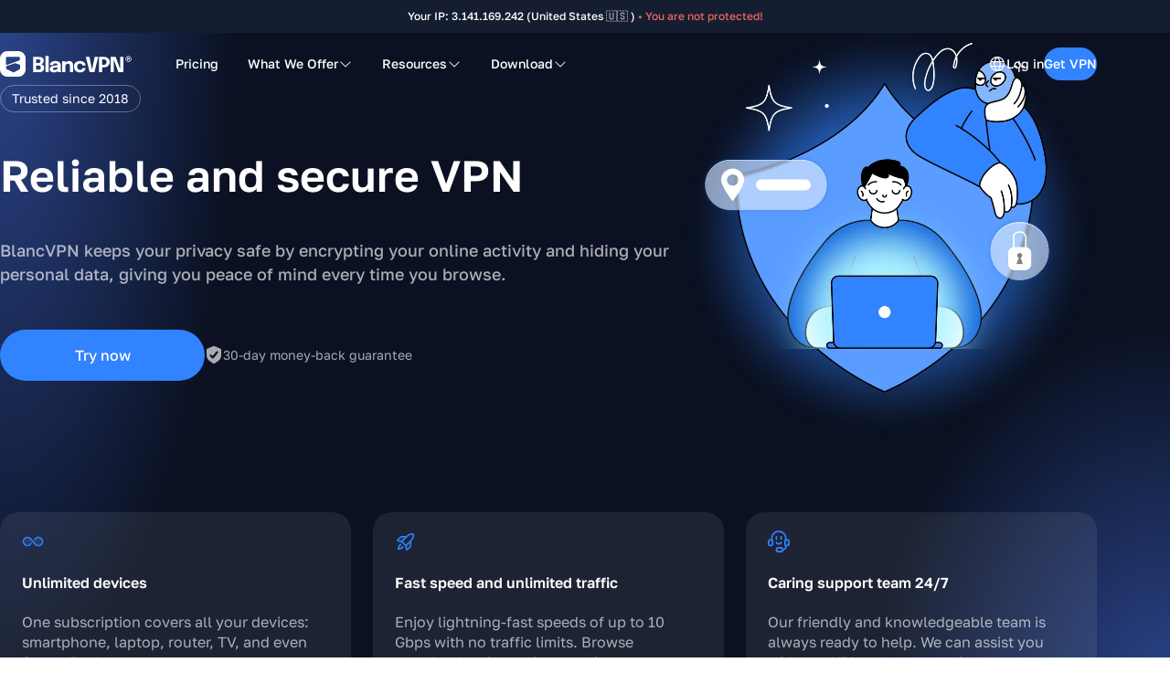

--- FILE ---
content_type: text/html;charset=utf-8
request_url: https://blancvpn.com/
body_size: 137570
content:
<!DOCTYPE html><html  lang="en" class="v4" style="" dir="ltr"><head><meta charset="utf-8">
<meta name="viewport" content="width=device-width, initial-scale=1">
<title>Trusted, Fast, and No-Logs BlancVPN for Shopping, Gaming, or Travel on All Devices</title>
<link rel="preconnect" href>
<link rel="preconnect" href="https://blanccdn.com">
<link rel="preconnect" href="https://fonts.bunny.net">
<script src="https://cdn.tolt.io/tolt.js" data-tolt="6e35d3e3-1e88-4a1f-8899-d46c69ffc523" async type="dce8565232067ea3bc255d59-text/javascript"></script>
<link rel="stylesheet" href="https://fonts.bunny.net/css?family=Golos Text:400,500,600,700|Noto Sans KR:400,500,600,700|Noto Color Emoji:400|Cousine:400&display=swap">
<style>.vel-fade-enter-active,.vel-fade-leave-active{transition:all .3s ease}.vel-fade-enter-from,.vel-fade-leave-to{opacity:0}.vel-img-swiper{display:block;position:relative}.vel-modal{background:#00000080;bottom:0;left:0;margin:0;position:fixed;right:0;top:0;z-index:9998}.vel-img-wrapper{left:50%;margin:0;position:absolute;top:50%;transform:translate(-50% -50%);transition:.3s linear;will-change:transform opacity}.vel-img,.vel-img-wrapper{-webkit-user-select:none;-moz-user-select:none;user-select:none}.vel-img{background-color:#000000b3;box-shadow:0 5px 20px 2px #000000b3;display:block;max-height:80vh;max-width:80vw;position:relative;transition:transform .3s ease-in-out}@media (max-width:750px){.vel-img{max-height:95vh;max-width:85vw}}.vel-btns-wrapper{position:static}.vel-btns-wrapper .btn__close,.vel-btns-wrapper .btn__next,.vel-btns-wrapper .btn__prev{-webkit-tap-highlight-color:transparent;color:#fff;cursor:pointer;font-size:32px;opacity:.6;outline:none;position:absolute;top:50%;transform:translateY(-50%);transition:.15s linear;-webkit-user-select:none;-moz-user-select:none;user-select:none}.vel-btns-wrapper .btn__close:hover,.vel-btns-wrapper .btn__next:hover,.vel-btns-wrapper .btn__prev:hover{opacity:1}.vel-btns-wrapper .btn__close.disable,.vel-btns-wrapper .btn__close.disable:hover,.vel-btns-wrapper .btn__next.disable,.vel-btns-wrapper .btn__next.disable:hover,.vel-btns-wrapper .btn__prev.disable,.vel-btns-wrapper .btn__prev.disable:hover{cursor:default;opacity:.2}.vel-btns-wrapper .btn__next{right:12px}.vel-btns-wrapper .btn__prev{left:12px}.vel-btns-wrapper .btn__close{right:10px;top:24px}@media (max-width:750px){.vel-btns-wrapper .btn__next,.vel-btns-wrapper .btn__prev{font-size:20px}.vel-btns-wrapper .btn__close{font-size:24px}.vel-btns-wrapper .btn__next{right:4px}.vel-btns-wrapper .btn__prev{left:4px}}.vel-modal.is-rtl .vel-btns-wrapper .btn__next{left:12px;right:auto}.vel-modal.is-rtl .vel-btns-wrapper .btn__prev{left:auto;right:12px}@media (max-width:750px){.vel-modal.is-rtl .vel-btns-wrapper .btn__next{left:4px;right:auto}.vel-modal.is-rtl .vel-btns-wrapper .btn__prev{left:auto;right:4px}}.vel-modal.is-rtl .vel-img-title{direction:rtl}.vel-loading{left:50%;position:absolute;top:50%;transform:translate(-50%,-50%)}.vel-loading .ring{display:inline-block;height:64px;width:64px}.vel-loading .ring:after{animation:ring 1.2s linear infinite;border-color:hsla(0,0%,100%,.7) transparent;border-radius:50%;border-style:solid;border-width:5px;content:" ";display:block;height:46px;margin:1px;width:46px}@keyframes ring{0%{transform:rotate(0)}to{transform:rotate(1turn)}}.vel-on-error{left:50%;position:absolute;top:50%;transform:translate(-50%,-50%)}.vel-on-error .icon{color:#aaa;font-size:80px}.vel-img-title{bottom:60px;color:#ccc;cursor:default;font-size:12px;left:50%;line-height:1;max-width:80%;opacity:.8;overflow:hidden;position:absolute;text-align:center;text-overflow:ellipsis;transform:translate(-50%);transition:opacity .15s;white-space:nowrap}.vel-img-title:hover{opacity:1}.vel-icon{fill:currentColor;height:1em;overflow:hidden;vertical-align:-.15em;width:1em}.vel-toolbar{border-radius:4px;bottom:8px;display:flex;left:50%;opacity:.9;overflow:hidden;padding:0;position:absolute;transform:translate(-50%)}.vel-toolbar,.vel-toolbar .toolbar-btn{background-color:#2d2d2d;-webkit-user-select:none;-moz-user-select:none;user-select:none}.vel-toolbar .toolbar-btn{-ms-flex-negative:0;-webkit-tap-highlight-color:transparent;color:#fff;cursor:pointer;flex-shrink:0;font-size:20px;outline:none;padding:6px 10px}.vel-toolbar .toolbar-btn:active,.vel-toolbar .toolbar-btn:hover{background-color:#3d3d3d}</style>
<style>.chat-button[data-v-846fcefd]{border-radius:50%;bottom:40px;height:48px;position:fixed;right:20px;width:48px;z-index:9999999}.chat-button button[data-v-846fcefd]{background-color:#fff;border-radius:50%;box-shadow:0 0 1px #0000001f,0 2px 8px #0000001a;display:grid;height:inherit;place-items:center;transition:transform .2s;width:inherit}.chat-button:hover button[data-v-846fcefd]{transform:scale(1.05)}.chat-button .icon[data-v-846fcefd]{--icon-size:28px}.chat-button__icon-enter-active[data-v-846fcefd],.chat-button__icon-leave-active[data-v-846fcefd]{transition:transform .2s,opacity .2s}.chat-button__icon-enter-active[data-v-846fcefd]{position:absolute}.chat-button__icon-enter-from[data-v-846fcefd],.chat-button__icon-leave-to[data-v-846fcefd]{opacity:0}.chat-button__icon-leave-to[data-v-846fcefd]{opacity:0;transform:scale(.85)}[data-v-846fcefd] .chat{background-color:#fff;border-radius:20px;box-shadow:0 0 1px #0000001f,0 2px 8px #00000014;max-height:var(--reka-popover-content-available-height);max-width:400px;overflow:auto;padding:32px;width:var(--reka-popover-content-available-width)}[data-v-846fcefd] .chat>:first-child{margin-top:0}[data-v-846fcefd] .chat>:last-child{margin-bottom:0}[data-v-846fcefd] .chat__logo{color:#3183ff;height:40px;width:40px}[data-v-846fcefd] .chat h2{font-size:26px;font-weight:600;line-height:34px;margin-block:24px}[data-v-846fcefd] .chat h2 span{display:block}[data-v-846fcefd] .chat h2 span:first-child{color:#0c152794}[data-v-846fcefd] .chat__notice{border:1px solid rgba(23,56,126,.102);border-radius:16px;display:flex;font-size:14px;gap:8px;line-height:20px;margin-block:24px 32px;padding:12px}[data-v-846fcefd] .chat__notice .icon{--icon-size:16px;color:#0c152794;margin-top:2px}[data-v-846fcefd] .chat__notice>div>:first-child{margin-top:0}[data-v-846fcefd] .chat__notice>div>:last-child{margin-bottom:0}[data-v-846fcefd] .chat__notice>div a{color:currentColor;text-decoration:underline}[data-v-846fcefd] .chat__channel{background-color:#17387e0a;border:1px solid rgba(23,56,126,.102);border-radius:16px;display:block;margin-block:12px;padding:20px;transition:background .2s}[data-v-846fcefd] .chat__channel:hover{background-color:#17387e1a}[data-v-846fcefd] .chat__channel>.icon{--icon-size:24px}[data-v-846fcefd] .chat__channel h3{font-size:16px;font-weight:500;line-height:20px;margin-block:12px 4px}[data-v-846fcefd] .chat__channel h3 .icon{display:inline-block;--icon-size:12px;vertical-align:-.05em}[data-v-846fcefd] .chat__channel p{color:#0c152794;font-size:14px;line-height:20px;margin-block:4px 0}[data-v-846fcefd] .chat__intercom-unavailable{margin-top:24px;text-align:center}[data-v-846fcefd] .chat__intercom-unavailable>:first-child{margin-top:0}[data-v-846fcefd] .chat__intercom-unavailable>:last-child{margin-bottom:0}[data-v-846fcefd] .chat__intercom-unavailable h4{font-size:14px;font-weight:500;line-height:18px;margin-block:0}[data-v-846fcefd] .chat__intercom-unavailable p{color:#0c152794;font-size:14px;line-height:20px;margin-block:4px}</style>
<style>.skeleton[data-v-8e45d129]{animation:pulse-8e45d129 1s ease-in-out infinite alternate;background-color:#d6d6d6;border-radius:3px;display:inline-block;vertical-align:middle}.skeleton.circle[data-v-8e45d129]{border-radius:50%}@keyframes pulse-8e45d129{to{opacity:.3}}</style>
<style>@charset "UTF-8";.ip-header[data-v-47ba1253]{background-color:#151e30;color:#fff;display:grid;font-size:12px;font-weight:500;min-height:36px;padding:5px;place-items:center;position:relative;text-align:center;width:100%;z-index:2}.ip-header .short[data-v-47ba1253]{display:none}.ip-header .flag-emoji[data-v-47ba1253]{font-family:Noto Color Emoji,sans-serif}@media (max-width:767px){.ip-header .short[data-v-47ba1253]{display:inline}.ip-header .long[data-v-47ba1253]{display:none}}.ip-header .status[data-v-47ba1253]:before{content:" • "}.ip-header .status.connected[data-v-47ba1253]{color:#8aff88}.ip-header .status.not-connected[data-v-47ba1253]{color:#ed6565}.mirror-notice a[data-v-47ba1253]{cursor:pointer;margin-inline-start:4px}.mirror-notice a .icon[data-v-47ba1253]{display:inline-block;--icon-size:16px;vertical-align:-.2em}[data-v-47ba1253] .mirror-notice__hint{background-color:#fff;border-radius:10px;font-size:12px;line-height:18px;max-width:240px;padding:8px 12px}[data-v-47ba1253] .mirror-notice__hint svg{fill:#fff}.ip-header.promo[data-v-47ba1253]{align-items:center;display:flex;flex-wrap:wrap;font-weight:400;gap:8px;justify-content:center}.ip-header.promo .icon[data-v-47ba1253]{color:#ff3434;margin-inline-end:-4px}.ip-header.promo strong[data-v-47ba1253]{color:#96c6fc;font:inherit;font-weight:500}</style>
<style>.language[data-v-e96b8d53]{align-items:center;cursor:pointer;display:flex;font-size:16px;font-weight:500;height:44px;line-height:22px;margin-block:8px;width:100%}.language.active[data-v-e96b8d53],.language[data-v-e96b8d53]:hover,.language[data-highlighted][data-v-e96b8d53]{color:#3183ff}</style>
<style>[data-v-417a37a9] .dropdown{background-color:#fff;border-radius:16px;box-shadow:0 0 1px #00000029,0 2px 6px #0000001f;display:flex;flex-direction:column;min-width:160px;padding:8px}[data-v-417a37a9] .dropdown [role=group]{display:contents}[data-v-417a37a9] .dropdown [data-reka-collection-item]{align-items:center;border-radius:8px;cursor:pointer;display:flex;flex-shrink:0;font-size:14px;gap:12px;height:40px;line-height:20px;margin-block:0;padding-inline:8px;transition:color .2s}[data-v-417a37a9] .dropdown [data-reka-collection-item] .icon{color:#0c152794;transition:inherit}[data-v-417a37a9] .dropdown [data-reka-collection-item]:hover,[data-v-417a37a9] .dropdown [data-reka-collection-item]:hover .icon{color:#3183ff}[data-v-417a37a9] .dropdown [data-reka-collection-item][data-state=checked]{background-color:#17387e0a;color:#3183ff;font-size:14px;font-weight:500;line-height:18px}[data-v-417a37a9] .dropdown [data-reka-collection-item][data-state=checked] .icon{color:#3183ff}</style>
<style>.dropdown{max-height:var(--reka-dropdown-menu-content-available-height);overflow:auto}</style>
<style>.link[data-v-d38c5e4f]{align-items:flex-start;border-radius:10px;display:flex;gap:16px;padding:12px;transition:background-color .2s}@media (max-width:1023px){.link[data-v-d38c5e4f]{margin-inline:-12px}}.link[data-v-d38c5e4f]:hover{background-color:#17387e0a}.link__icon[data-v-d38c5e4f]{border-radius:10px;box-shadow:0 0 0 1px #17387e1a;flex-shrink:0;padding:8px}.link__icon .icon[data-v-d38c5e4f]{display:block;--icon-size:24px}.link__text[data-v-d38c5e4f]{align-self:center}.link h6[data-v-d38c5e4f]{font-size:14px;font-weight:500;line-height:18px;margin:0;transition:color .2s}@media (max-width:1023px){.link h6[data-v-d38c5e4f]{font-size:16px;font-weight:500;line-height:22px}}.link p[data-v-d38c5e4f]{color:#0c152794;font-size:14px;line-height:20px;margin:0}</style>
<style>.nav-features hr[data-v-8624b94b]{background-color:#17387e2e;border:none;height:1px;margin-block:16px}@media (max-width:1023px){.nav-features hr[data-v-8624b94b]{margin-block:24px}}.nav-features__tools[data-v-8624b94b]{align-items:flex-start;border-top:1px solid rgba(23,56,126,.102);display:grid;gap:20px 24px;grid-template-columns:1fr 1fr;margin-inline:12px;margin-top:16px;padding-block:24px 16px}@media (max-width:1023px){.nav-features__tools[data-v-8624b94b]{margin-inline:0}}.nav-features__tools a[data-v-8624b94b]{align-items:center;display:flex;font-size:14px;font-weight:500;line-height:18px;transition:color .2s;width:-moz-fit-content;width:fit-content}.nav-features__tools a[data-v-8624b94b]:hover{color:#3183ff}@media (max-width:1023px){.nav-features__tools a[data-v-8624b94b]{font-size:16px;font-weight:400;line-height:22px}}</style>
<style>.nav-download h5[data-v-b42cfa14]{color:#0c152794;font-size:12px;font-weight:400;line-height:18px;margin-block:12px;margin-inline-start:12px;text-transform:uppercase}.nav-download__groups[data-v-b42cfa14]{display:flex;margin-inline:-16px}.nav-download__groups div[data-v-b42cfa14]{position:relative}.nav-download__groups div[data-v-b42cfa14]>:first-child{margin-top:0}.nav-download__groups div[data-v-b42cfa14]>:last-child{margin-bottom:0}.nav-download__groups div[data-v-b42cfa14]:not(:first-child):before{background-color:#17387e1a;content:"";height:calc(100% - 16px);left:-.5px;position:absolute;top:8px;width:1px}.nav-download__groups a[data-v-b42cfa14]{align-items:center;border-radius:10px;display:flex;font-size:14px;font-weight:500;gap:12px;line-height:18px;margin-block:8px;margin-inline:16px;padding:8px 12px;transition:background-color .2s}.nav-download__groups a[data-v-b42cfa14]:hover{background-color:#17387e0a}.nav-download__groups a .icon[data-v-b42cfa14]{color:#0c152794;--icon-size:24px}</style>
<style>.menu__backdrop[data-v-96aba92b]{background-color:#00000026;top:0;right:0;bottom:0;left:0;position:fixed;z-index:3}.menu__backdrop-enter-active[data-v-96aba92b],.menu__backdrop-leave-active[data-v-96aba92b]{transition:opacity .3s}.menu__backdrop-enter-from[data-v-96aba92b],.menu__backdrop-leave-to[data-v-96aba92b]{opacity:0}.menu__sidebar[data-v-96aba92b]{background-color:#fff;box-shadow:0 2px 16px #0000001f;display:flex;flex-direction:column;height:100%;overflow:hidden;position:fixed;right:0;top:0;width:400px;z-index:4}@media (max-width:767px){.menu__sidebar[data-v-96aba92b]{padding-bottom:env(safe-area-inset-bottom);width:100%}}.menu__sidebar-enter-active[data-v-96aba92b],.menu__sidebar-leave-active[data-v-96aba92b]{transition:transform .3s,opacity .3s}.menu__sidebar-enter-from[data-v-96aba92b],.menu__sidebar-leave-to[data-v-96aba92b]{transform:translate(100%)}@media (max-width:767px){.menu__sidebar-enter-from[data-v-96aba92b],.menu__sidebar-leave-to[data-v-96aba92b]{opacity:0;transform:none}}.menu__header[data-v-96aba92b]{align-items:center;display:flex;gap:16px;justify-content:space-between;padding:20px 24px}@media (max-width:767px){.menu__header[data-v-96aba92b]{padding-block:8px;padding-inline:24px 16px}}.menu__header>svg[data-v-96aba92b]{display:none}@media (max-width:767px){.menu__header>svg[data-v-96aba92b]{display:block;height:28px}}.menu__header button[data-v-96aba92b]{margin-inline-start:auto}@media (max-width:767px){.menu__header button[data-v-96aba92b]{padding:8px}}.menu__header button .icon[data-v-96aba92b]{--icon-size:24px}.menu__body[data-v-96aba92b]{flex:1;overflow:auto;padding-inline:24px;position:relative;-ms-overflow-style:none;scrollbar-width:none}.menu__body[data-v-96aba92b]::-webkit-scrollbar{display:none}.menu__links a[data-v-96aba92b],.menu__links button[data-v-96aba92b]{align-items:center;display:flex;font-size:20px;font-weight:600;gap:16px;height:56px;justify-content:space-between;line-height:26px;width:100%}.menu__links a .icon[data-v-96aba92b],.menu__links button .icon[data-v-96aba92b]{--icon-size:16px}.menu__links a[data-state=open] .icon[data-v-96aba92b],.menu__links button[data-state=open] .icon[data-v-96aba92b]{transform:scaleY(-1)}.menu__collapsible-content[data-v-96aba92b]{margin-inline:-12px;overflow:hidden;padding-inline:12px;will-change:transform}.menu__collapsible-content[data-state=open][data-v-96aba92b]{animation:open-96aba92b .4s}@keyframes open-96aba92b{0%{height:0;opacity:0;transform:scale(.98)}to{height:var(--reka-collapsible-content-height);opacity:1;transform:none}}.menu__collapsible-content[data-state=closed][data-v-96aba92b]{animation:close-96aba92b .4s}@keyframes close-96aba92b{0%{height:var(--reka-collapsible-content-height)}to{height:0;opacity:0;transform:scale(.98)}}.menu__footer[data-v-96aba92b]{display:flex;flex-direction:column;gap:16px;padding:8px 24px 24px}.menu__footer button[data-v-96aba92b]{align-items:center;display:flex;font-size:16px;font-weight:500;gap:8px;height:44px;line-height:20px}.menu__footer button .icon[data-v-96aba92b]{--icon-size:24px}@media (max-width:767px){.menu__footer[data-v-96aba92b]{flex-direction:row;flex-wrap:wrap;gap:12px 0;padding:8px 24px 24px}.menu__footer a[data-v-96aba92b]:not(.menu__buy),.menu__footer button[data-v-96aba92b]{align-items:center;display:flex;flex:1;font-size:16px;font-weight:500;gap:12px;justify-content:center;line-height:20px;position:relative}.menu__footer a[data-v-96aba92b]:not(.menu__buy):not(:first-child):before,.menu__footer button[data-v-96aba92b]:not(:first-child):before{background-color:#17387e2e;content:"";height:50%;left:0;position:absolute;top:25%;width:1px}}.menu__buy[data-v-96aba92b]{background-color:#3183ff;border-radius:22px;color:#fff;display:grid;font-size:16px;font-weight:500;height:44px;line-height:20px;place-items:center;transition:background-color .2s;width:100%}.menu__buy[data-v-96aba92b]:hover{background-color:#2072ee}.menu__buy[data-v-96aba92b]:active{background-color:#0f60dc}.menu__log-in[data-v-96aba92b]{display:none}@media (max-width:767px){.menu__log-in[data-v-96aba92b]{display:flex}}.menu__log-in .icon[data-v-96aba92b] circle,.menu__log-in .icon[data-v-96aba92b] path{stroke-width:1.8}</style>
<style>body{--navbar-height:68px}@media (max-width:1023px){body{--navbar-height:64px}}@media (max-width:767px){body{--navbar-height:56px}}</style>
<style>@property --nav-accent{syntax:"<color>";initial-value:#3183ff;inherits:true}.navbar[data-v-0c44531f]{font-family:Golos Text,sans-serif;--nav-accent:currentColor;--nav-link-hover:rgba(21,30,48,.7);border-bottom:1px solid transparent;color:#151e30;position:sticky;top:0;transition:background-color .2s,color .2s,border .2s;z-index:3}@media (max-width:767px){.navbar[data-v-0c44531f]:not(.sticky){--nav-accent:currentColor!important}}.navbar.sticky[data-v-0c44531f]{background-color:#fff;border-bottom-color:#e9e9e9;color:#151e30;--nav-accent:#3183ff;--nav-link-hover:var(--nav-accent)}.navbar.overlap[data-v-0c44531f]{margin-bottom:-76px}.navbar.overlap[data-v-0c44531f]:not(.sticky){background:none}.navbar.overlap:not(.sticky)[data-overlap-mode=light][data-v-0c44531f]{color:#fff;--nav-accent:#fff;--nav-link-hover:hsla(0,0%,100%,.7)}.navbar.overlap:not(.sticky)[data-overlap-mode=dark][data-v-0c44531f]{color:#151e30;--nav-accent:#151e30;--nav-link-hover:rgba(21,30,48,.7)}.navbar.overlap:not(.sticky)[data-overlap-logo-accent][data-v-0c44531f]{--nav-accent:#3183ff}.navbar .nav[data-v-0c44531f]{align-items:center;display:flex;height:var(--navbar-height);margin-inline:auto;max-width:1200px;padding-inline:40px;position:relative;width:100%}@media (max-width:1023px){.navbar .nav[data-v-0c44531f]{padding-inline:24px}}.navbar .nav__logo svg[data-v-0c44531f]{height:28px}.navbar .nav[data-v-0c44531f] .nav__links{align-items:center;display:flex;flex:1;list-style:none;margin:0;margin-inline-start:32px;padding:0;position:relative}@media (max-width:1023px){.navbar .nav[data-v-0c44531f] .nav__links{display:none}}.navbar .nav[data-v-0c44531f] .nav__links>a,.navbar .nav[data-v-0c44531f] .nav__links>button{align-items:center;cursor:pointer;display:flex;font-size:14px;font-weight:500;gap:4px;line-height:18px;padding:6px 16px;transition:color .2s}.navbar .nav[data-v-0c44531f] .nav__links>a .icon,.navbar .nav[data-v-0c44531f] .nav__links>button .icon{--icon-size:16px;transition:transform .2s}.navbar .nav[data-v-0c44531f] .nav__links>a[data-state=open] .icon,.navbar .nav[data-v-0c44531f] .nav__links>button[data-state=open] .icon{transform:rotate(-180deg)}.navbar .nav[data-v-0c44531f] .nav__links>a:hover,.navbar .nav[data-v-0c44531f] .nav__links>a[data-state=open],.navbar .nav[data-v-0c44531f] .nav__links>button:hover,.navbar .nav[data-v-0c44531f] .nav__links>button[data-state=open]{color:var(--nav-link-hover)}.navbar .nav__right[data-v-0c44531f]{align-items:center;display:flex;gap:8px;margin-inline-start:auto}@media (max-width:1023px){.navbar .nav__right[data-v-0c44531f]{flex-direction:row-reverse}}@media (max-width:767px){.navbar .nav__right[data-v-0c44531f]>:not(.nav__menu){display:none!important}}.navbar .nav__right a[data-v-0c44531f],.navbar .nav__right button[data-v-0c44531f]{display:grid;font-size:14px;font-weight:500;height:36px;line-height:18px;place-items:center}@media (min-width:1024px){.navbar .nav__right a[data-v-0c44531f],.navbar .nav__right button[data-v-0c44531f]{transition:color .2s}.navbar .nav__right a[data-v-0c44531f]:hover,.navbar .nav__right button[data-v-0c44531f]:hover{color:var(--nav-link-hover)}}.navbar .nav__right a[data-v-0c44531f]{padding-inline:16px}.navbar .nav__language[data-v-0c44531f]{padding-inline:8px}@media (max-width:1023px){.navbar .nav__language[data-v-0c44531f]{display:none!important}}.navbar .nav__language[data-state=open][data-v-0c44531f]{color:#3183ff!important}@media (min-width:1024px){.navbar .nav__menu[data-v-0c44531f]{display:none!important}}.navbar .nav__buy[data-v-0c44531f]{background-color:#3183ff;border-radius:24px;color:#fff!important;padding-inline:24px!important;transition:background-color .2s!important}.navbar .nav__buy[data-v-0c44531f]:hover{background-color:#2072ee}.navbar .nav__buy[data-v-0c44531f]:active{background-color:#0f60dc}[data-v-0c44531f] .nav__links-dropdown{background-color:#fff;border-radius:20px;box-shadow:0 0 1px #00000029,0 2px 6px #0000001f;color:#151e30;left:50%;margin-top:24px;max-width:430px;padding:8px;position:absolute;top:100%;transform:translate(-50%);transform-origin:top center;width:-moz-max-content;width:max-content;z-index:3}[data-v-0c44531f] .nav__links-dropdown[data-nav-item="Nav.download"]{max-width:unset}[data-v-0c44531f] .nav__links-dropdown:before{content:"";height:16px;left:0;position:absolute;top:-16px;width:100%}[data-v-0c44531f] .nav__links-dropdown[data-state=open]{animation:dropdown-open-0c44531f .2s forwards}[data-v-0c44531f] .nav__links-dropdown[data-state=closed]{animation:dropdown-close-0c44531f .2s forwards}@keyframes dropdown-open-0c44531f{0%{opacity:0;transform:translate(-50%) translateY(-8px) scale(.97)}}@keyframes dropdown-close-0c44531f{to{opacity:0}}.nav__language-picker[data-v-0c44531f]{background-color:#fff;border-radius:16px;box-shadow:0 2px 16px #0000001f;min-width:128px;padding:8px 16px}.nav__language-picker[data-v-0c44531f] .language{margin-block:0}</style>
<style>[data-reka-popper-content-wrapper]{z-index:30!important}</style>
<style>.button[data-v-b7b5a77c]{align-items:center;background-color:#3183ff;border-radius:32px;color:#fff;cursor:pointer;display:flex;font-size:16px;font-weight:500;height:56px;justify-content:center;line-height:20px;padding-inline:32px;position:relative;text-align:center;transition:background-color .2s,color .2s,opacity .2s,border-color .2s,box-shadow .2s;width:-moz-fit-content;width:fit-content}.button.wide[data-v-b7b5a77c]:not(.small){min-width:280px}@media (max-width:767px){.button.wide[data-v-b7b5a77c]:not(.small){min-width:unset}}.button.size-medium[data-v-b7b5a77c]{height:48px;padding-inline:40px}.button.size-small[data-v-b7b5a77c]{height:44px;min-width:8em;padding-inline:40px}.button[data-v-b7b5a77c]:has(span .icon){padding-inline:20px}.button>span[data-v-b7b5a77c]{align-items:center;display:flex;gap:8px;justify-content:center}.button[data-v-b7b5a77c]:not(.disabled):hover{background-color:#2072ee}.button[data-v-b7b5a77c]:not(.disabled):active{background-color:#0f60dc}.button.secondary[data-v-b7b5a77c]{background-color:#17387e0a;color:#151e30}.button.secondary[data-v-b7b5a77c]:not(.disabled):hover{background-color:#17387e1a}.button.secondary[data-v-b7b5a77c]:not(.disabled):active{background-color:#17387e2e}.button.subdued[data-v-b7b5a77c]{background-color:#3183ff0f;color:#3183ff}.button.subdued[data-v-b7b5a77c]:not(.disabled):hover{background-color:#3183ff1f}.button.subdued[data-v-b7b5a77c]:not(.disabled):active{background-color:#3183ff33}.button.flat[data-v-b7b5a77c]{background:none!important;color:#3183ff}.button.flat[data-v-b7b5a77c]:not(.disabled):hover{color:#0f60dc}.button.flat[data-v-b7b5a77c]:not(.disabled):active{color:#3183ffcc}.button.outline[data-v-b7b5a77c]{background:none!important;box-shadow:inset 0 0 0 1px #3183ff;color:#3183ff}.button.outline[data-v-b7b5a77c]:not(.disabled):hover{box-shadow:inset 0 0 0 1px #2072ee;color:#0f60dc}.button.outline[data-v-b7b5a77c]:not(.disabled):active{box-shadow:inset 0 0 0 1px #0f60dc;color:#3183ffcc}.button.outline-neutral[data-v-b7b5a77c]{background:none;box-shadow:inset 0 0 0 1px #17387e1a;color:#151e30;font-weight:400}.button.outline-neutral[data-v-b7b5a77c]:not(.disabled):hover{background-color:#17387e0a}.button.outline-neutral[data-v-b7b5a77c]:not(.disabled):active{background-color:#17387e1a}.button.disabled[data-v-b7b5a77c]{cursor:default;opacity:.64}</style>
<style>.cookies[data-v-90864ee6]{background-color:#fff;border-radius:32px;bottom:24px;box-shadow:0 0 2px #00000029,0 2px 16px #0000001a;left:0;margin-inline:auto;max-width:min(100% - 48px,940px);position:fixed;right:0;z-index:3}.cookies__prompt[data-v-90864ee6]{align-items:center;display:flex;flex-wrap:wrap;gap:16px 8px;margin-inline-end:-12px;padding:12px 24px}@media (max-width:767px){.cookies__prompt[data-v-90864ee6]{margin-inline-end:0;padding:24px 16px 16px}}.cookies__prompt p[data-v-90864ee6]{flex:1;margin-block:0}@media (max-width:767px){.cookies__prompt p[data-v-90864ee6]{margin-inline-start:8px}}.cookies__actions[data-v-90864ee6]{display:flex;gap:8px;justify-content:flex-end}@media (max-width:767px){.cookies__actions[data-v-90864ee6]{width:100%}}.cookies__actions .button[data-v-90864ee6]{font-family:Golos Text,sans-serif;margin-block:0;min-width:-moz-fit-content;min-width:fit-content;padding-inline:24px;width:-moz-fit-content;width:fit-content}@media (max-width:767px){.cookies__actions .button[data-v-90864ee6]{flex:1;width:100%}}.cookies__actions .button.secondary[data-v-90864ee6]{background-color:inherit;color:#3183ff}.cookies__actions .button.secondary[data-v-90864ee6]:hover{background-color:#3183ff0f}.cookies__details[data-v-90864ee6]{display:flex;flex-direction:column;gap:12px;padding:24px 16px 16px 24px}.cookies__details[data-v-90864ee6]>:first-child{margin-top:0}.cookies__details[data-v-90864ee6]>:last-child{margin-bottom:0}@media (max-width:767px){.cookies__details[data-v-90864ee6]{padding:24px}}.cookies__details>div[data-v-90864ee6]:first-child{display:flex;flex-direction:column;gap:12px}.cookies__details>div[data-v-90864ee6]:first-child p{font-size:16px;line-height:22px;margin-block:0}.cookies__details>div[data-v-90864ee6]:first-child p b,.cookies__details>div[data-v-90864ee6]:first-child p strong{font-weight:600}.cookies__details p[data-v-90864ee6]{margin-block:0}@media (max-width:767px){.cookies__details .cookies__actions[data-v-90864ee6]{align-items:stretch;flex-direction:column-reverse;justify-content:center}}.cookies__legal[data-v-90864ee6]{align-items:center;display:flex;font-size:16px;font-weight:500;gap:8px;line-height:22px}@media (max-width:767px){.cookies__legal[data-v-90864ee6]{margin-block:12px 20px}}.cookies__legal .icon[data-v-90864ee6]{color:#3183ff}</style>
<style>*,:after,:before{box-sizing:border-box;-webkit-tap-highlight-color:transparent;outline:none;-webkit-text-size-adjust:none}html.v4,html.v4 body{height:100%;margin:0;min-height:100vh;padding:0;width:100%;-webkit-font-smoothing:antialiased;color:#151e30;line-height:1.5}html.v4{font-family:Golos Text,Noto Sans KR,sans-serif}html.v4[lang=ko]{line-break:strict;word-break:keep-all}.__layout.v4{height:100%;isolation:isolate}.__layout.v4 .container{margin-inline:auto;--container-width:1120px;--container-padding:40px;max-width:calc(var(--container-width) + var(--container-padding)*2);padding-inline:var(--container-padding);width:100%}@media (max-width:1023px){.__layout.v4 .container{--container-width:1024px;--container-padding:40px}}@media (max-width:767px){.__layout.v4 .container{--container-padding:20px}}.__layout.v4 .container .__layout.v4 .container{padding-inline:0}img,svg{display:block}a{color:currentColor;text-decoration:none}button,input{font-family:inherit}button{background:none;border:none;color:currentColor;cursor:pointer;font-size:1rem;padding:0}.icon{--icon-size:20px;flex-shrink:0;height:var(--icon-size);width:var(--icon-size)}summary::-webkit-details-marker,summary::marker{content:"";display:none}section[data-appear]{transition:transform .8s,opacity .8s}section[data-appear]:not([data-appear=done]){opacity:0;transform:translateY(30px);visibility:hidden}[hidden]{display:none!important}.fade-enter-active,.fade-leave-active{transition:opacity .2s}.fade-enter-from,.fade-leave-to{opacity:0}</style>
<style>.error[data-v-4cf799fb]{margin-block:80px;text-align:center}@media (min-width:1024px){.error[data-v-4cf799fb]{min-height:60vh}}.error img[data-v-4cf799fb]{height:268px;margin-inline:auto;margin-bottom:32px}.error h1[data-v-4cf799fb]{font-size:26px;font-weight:600;line-height:34px;margin-block:12px}.error p[data-v-4cf799fb]{color:#0c152794;margin-block:12px}.error h1[data-v-4cf799fb],.error p[data-v-4cf799fb]{margin-inline:auto;max-width:400px}@media (max-width:767px){.error h1[data-v-4cf799fb],.error p[data-v-4cf799fb]{max-width:100%}}.error__buttons[data-v-4cf799fb]{display:flex;gap:12px;justify-content:center;margin-top:40px}@media (max-width:767px){.error__buttons[data-v-4cf799fb]{flex-direction:column}}.error__buttons .button[data-v-4cf799fb]{width:-moz-fit-content;width:fit-content}@media (max-width:767px){.error__buttons .button[data-v-4cf799fb]{min-width:auto;width:100%}}</style>
<style>.rounded-group[data-v-2ba9c6ee]{background-color:#f3f8ff;border-radius:30px;margin-block:-40px;overflow:hidden;position:relative;z-index:2;--text-secondary:rgba(12,21,39,.58);--card-bg:#fff}.rounded-group[data-v-2ba9c6ee]>:first-child{margin-top:0}.rounded-group[data-v-2ba9c6ee]>:last-child{margin-bottom:0}@media (min-width:1024px){.rounded-group[data-v-2ba9c6ee]{border-radius:40px;padding-block:120px}}@media (max-width:1023px){.rounded-group[data-v-2ba9c6ee]{border-radius:30px;padding-block:60px}}@media (max-width:767px){.rounded-group[data-v-2ba9c6ee]{border-radius:20px;padding-block:48px}}.rounded-group.with-blobs[data-v-2ba9c6ee]{background-image:url(/_nuxt/blob-light-1.CUSr1Sx8.png),url(/_nuxt/blob-light-2.CxDm0d-A.png);background-position:110% top,left 45%;background-repeat:no-repeat;background-size:50% auto,65% auto}.dark-group[data-v-2ba9c6ee]{background-color:#0c1223;color:#fff;overflow:hidden;padding-block:40px;position:relative;z-index:1;--text-secondary:hsla(0,0%,100%,.65);--card-bg:hsla(0,0%,100%,.12);background-image:url(/_nuxt/blob-dark-1.COAdiCuu.png),url(/_nuxt/blob-dark-2.YBp62_vS.png),url(/_nuxt/blob-dark-3.DuBuO-HX.png),url(/_nuxt/blob-dark-4.RmGZyTdD.png);background-position:0 -220px,50vw -130px,center 60%,120% 120%;background-repeat:no-repeat;background-size:750px auto,50vw auto,1200px auto,900px auto}@media (max-width:1023px){.dark-group[data-v-2ba9c6ee]{padding-block:30px}}@media (max-width:479px){.dark-group[data-v-2ba9c6ee]{padding-block:20px}}.dark-group[data-v-2ba9c6ee] .feature-pill{border-color:#ffffff3d}.light-group[data-v-2ba9c6ee]{background-color:#fff;overflow:hidden}@media (max-width:767px){[data-v-2ba9c6ee] .feature-pill{margin-bottom:12px}}@media (max-width:1023px){[data-v-2ba9c6ee] hgroup h2{font-size:32px;font-weight:600;line-height:38px;margin-bottom:16px}}@media (max-width:767px){[data-v-2ba9c6ee] hgroup h2{font-size:26px;font-weight:600;line-height:34px;margin-bottom:12px}}@media (max-width:767px){[data-v-2ba9c6ee] hgroup p{margin-top:12px}}</style>
<style>.home-hero[data-v-326f01a5]{background-color:#0b1122;background-image:radial-gradient(20% 100% at 0 0,#2a4489,transparent),radial-gradient(25% 55% at 100% 100%,#2a4489,transparent);color:#fff;overflow:hidden;padding-block:180px 160px;position:sticky;top:0;z-index:-1}@media (max-width:1023px){.home-hero[data-v-326f01a5]{padding-block:160px 130px;position:static}}@media (max-width:767px){.home-hero[data-v-326f01a5]{background-image:radial-gradient(20% 60vh at 0 0,#2a4489,transparent),radial-gradient(25% 30vh at 100% 100%,#2a4489,transparent);padding-block:104px 130px}}@media (max-width:479px){.home-hero[data-v-326f01a5]{padding-block:104px 90px}}@media (max-height:940px){.home-hero[data-v-326f01a5]{position:static}}.home-hero__main[data-v-326f01a5]{align-items:center;display:flex;gap:64px;justify-content:space-between}@media (max-width:767px){.home-hero__main[data-v-326f01a5]{flex-direction:column}}.home-hero__main img[data-v-326f01a5]{flex:1;height:auto;max-width:38%;width:100%}@media (max-width:1023px){.home-hero__main img[data-v-326f01a5]{max-width:40%}}@media (max-width:767px){.home-hero__main img[data-v-326f01a5]{max-width:280px}}.home-hero__text[data-v-326f01a5]{flex:1;width:50%}@media (max-width:767px){.home-hero__text[data-v-326f01a5]{text-align:center;width:100%}}.home-hero[data-v-326f01a5] .feature-pill{border-color:#ffffff52}@media (max-width:767px){.home-hero[data-v-326f01a5] .feature-pill{margin-inline:auto}}.home-hero .works-in-russia[data-v-326f01a5]{align-items:center;display:flex;gap:8px;margin-bottom:16px}@media (max-width:767px){.home-hero .works-in-russia[data-v-326f01a5]{flex-direction:column;margin-bottom:24px}}.home-hero .works-in-russia[data-v-326f01a5] .feature-pill{margin-bottom:0}.home-hero .works-in-russia[data-v-326f01a5] small{font-size:12px;line-height:18px;opacity:.76}.home-hero h1[data-v-326f01a5]{font-size:48px;font-weight:600;line-height:58px;margin-block:16px 24px}@media (max-width:1023px){.home-hero h1[data-v-326f01a5]{font-size:40px;font-weight:600;line-height:48px}}@media (max-width:767px){.home-hero h1[data-v-326f01a5]{font-size:32px;font-weight:600;line-height:38px}}.home-hero h1+p[data-v-326f01a5]{font-size:18px;font-weight:500;line-height:26px;opacity:.65}@media (max-width:767px){.home-hero h1+p[data-v-326f01a5]{font-size:16px;font-weight:400;line-height:22px}}.home-hero__buy[data-v-326f01a5]{align-items:center;display:flex;gap:16px;margin-top:48px}@media (max-width:767px){.home-hero__buy[data-v-326f01a5]{flex-direction:column;margin-top:40px}}.home-hero__buy .button[data-v-326f01a5]{min-width:14em}@media (max-width:767px){.home-hero__buy .button[data-v-326f01a5]{height:52px;min-width:260px}}.home-hero__buy>span[data-v-326f01a5]{align-items:center;display:flex;font-size:14px;gap:8px;line-height:20px;opacity:.65}.home-hero__reviews[data-v-326f01a5]{margin-top:80px}@media (max-width:1023px){.home-hero__reviews[data-v-326f01a5]{padding-inline:0!important}}@media (max-width:767px){.home-hero__reviews[data-v-326f01a5]{margin-top:60px}}.home-hero__reviews-slider[data-v-326f01a5]:not(.mounted){display:flex}@media (max-width:1023px){.home-hero__reviews-slider[data-v-326f01a5]:not(.mounted){padding-inline:var(--container-padding)}}.home-hero__reviews-slider:not(.mounted) .feature[data-v-326f01a5],.home-hero__reviews-slider:not(.mounted) .review[data-v-326f01a5]{flex:1}@media (max-width:1023px){.home-hero__reviews-slider:not(.mounted) .feature[data-v-326f01a5],.home-hero__reviews-slider:not(.mounted) .review[data-v-326f01a5]{min-width:42vw}}@media (max-width:767px){.home-hero__reviews-slider:not(.mounted) .feature[data-v-326f01a5],.home-hero__reviews-slider:not(.mounted) .review[data-v-326f01a5]{margin-inline-end:16px!important;min-width:61vw}}@media (max-width:479px){.home-hero__reviews-slider:not(.mounted) .feature[data-v-326f01a5],.home-hero__reviews-slider:not(.mounted) .review[data-v-326f01a5]{margin-inline-end:8px!important;min-width:82vw}}.home-hero__reviews .feature[data-v-326f01a5],.home-hero__reviews .review[data-v-326f01a5]{background-color:#ffffff14;border-radius:20px;height:auto;padding:20px 24px}.home-hero__reviews .feature[data-v-326f01a5]>:first-child,.home-hero__reviews .review[data-v-326f01a5]>:first-child{margin-top:0}.home-hero__reviews .feature[data-v-326f01a5]>:last-child,.home-hero__reviews .review[data-v-326f01a5]>:last-child{margin-bottom:0}.home-hero__reviews .feature[data-v-326f01a5]:not(:last-child),.home-hero__reviews .review[data-v-326f01a5]:not(:last-child){margin-inline-end:24px}.home-hero__reviews .review__author[data-v-326f01a5]{align-items:center;display:flex;gap:12px}.home-hero__reviews .review__author img[data-v-326f01a5]{border:1px solid hsla(0,0%,100%,.24);border-radius:50%;flex-shrink:0;height:40px;width:40px}.home-hero__reviews .review__author h4[data-v-326f01a5]{font-size:18px;font-weight:500;line-height:26px;margin-block:0}@media (max-width:767px){.home-hero__reviews .review__author h4[data-v-326f01a5]{font-size:16px;font-weight:500;line-height:22px}}.home-hero__reviews .review__author p[data-v-326f01a5]{font-size:14px;line-height:20px;margin-block:0;opacity:.65}.home-hero__reviews .review>p[data-v-326f01a5]{font-size:16px;line-height:22px;margin-top:12px}.home-hero__reviews .feature .icon[data-v-326f01a5]{color:#3183ff;--icon-size:24px;margin-bottom:20px}.home-hero__reviews .feature h3[data-v-326f01a5]{font-size:20px;font-weight:600;line-height:26px;margin-block:0}@media (max-width:767px){.home-hero__reviews .feature h3[data-v-326f01a5]{font-size:18px;font-weight:600;line-height:22px}}.home-hero__reviews .feature h4[data-v-326f01a5]{font-size:16px;font-weight:500;font-weight:600;line-height:22px;margin-block:16px}.home-hero__reviews .feature p[data-v-326f01a5]{font-size:16px;line-height:22px;opacity:.64}</style>
<style>.feature-pill[data-v-6de0b62a]:before{animation:pulse-6de0b62a 2s infinite;background-color:#39b56a;border-radius:50%;content:"";display:block;height:10px;width:10px}@keyframes pulse-6de0b62a{0%{box-shadow:0 0 #39b56a}80%,to{box-shadow:0 0 0 5px transparent}}</style>
<style>.feature-pill[data-v-6e2ddcc4]{align-items:center;border:1px solid rgba(23,56,126,.18);border-radius:30px;display:flex;font-size:14px;gap:6px;line-height:20px;margin-block:0 16px;padding:4px 12px;width:-moz-fit-content;width:fit-content}</style>
<style>.home-vpn-explained[data-v-f6902409]{margin-block:120px}.home-vpn-explained .feature-pill[data-v-f6902409]{margin-inline:auto}.home-vpn-explained__summary[data-v-f6902409]{background-color:#fff;border-radius:30px;box-shadow:1px 1px 8px #0000000f;font-size:16px;line-height:22px;margin-block:60px 80px;padding:48px;width:100%}.home-vpn-explained__summary[data-v-f6902409]>:first-child{margin-top:0}.home-vpn-explained__summary[data-v-f6902409]>:last-child{margin-bottom:0}@media (max-width:1023px){.home-vpn-explained__summary[data-v-f6902409]{margin-top:48px}}@media (max-width:767px){.home-vpn-explained__summary[data-v-f6902409]{margin-bottom:72px}}.home-vpn-explained__cards[data-v-f6902409]{display:flex;gap:24px}@media (max-width:1023px){.home-vpn-explained__cards[data-v-f6902409]{flex-direction:column;gap:72px}}.home-vpn-explained__cards .card[data-v-f6902409]{background-color:#fff;border-radius:20px;box-shadow:1px 1px 8px #0000000f;flex:1;padding:0 32px 32px;text-align:center}.home-vpn-explained__cards .card[data-v-f6902409]>:first-child{margin-top:0}.home-vpn-explained__cards .card[data-v-f6902409]>:last-child{margin-bottom:0}.home-vpn-explained__cards .card__icon[data-v-f6902409]{background-color:#fff;border-radius:50%;box-shadow:1px 1px 6px #0000000f;color:#3183ff;display:block;margin-inline:auto;margin-top:-32px!important;padding:12px;width:-moz-fit-content;width:fit-content}.home-vpn-explained__cards .card__icon .icon[data-v-f6902409]{--icon-size:48px}.home-vpn-explained__cards .card h3[data-v-f6902409]{font-size:20px;font-weight:600;line-height:26px;margin-block:24px 16px}.home-vpn-explained__cards .card p[data-v-f6902409]{font-size:16px;line-height:22px;opacity:.7}</style>
<style>hgroup[data-v-bed42d29]{text-align:center}hgroup[data-v-bed42d29]>:first-child{margin-top:0}hgroup[data-v-bed42d29]>:last-child{margin-bottom:0}hgroup[data-v-bed42d29] h2{font-size:40px;font-weight:600;line-height:48px;margin-block:0 16px;text-align:inherit}@media (max-width:1023px){hgroup[data-v-bed42d29] h2{font-size:32px;font-weight:600;line-height:38px}}@media (max-width:767px){hgroup[data-v-bed42d29] h2{font-size:26px;font-weight:600;line-height:34px;margin-bottom:12px}}@media (max-width:479px){hgroup[data-v-bed42d29] h2{font-size:26px;font-weight:600;line-height:34px}}hgroup[data-v-bed42d29] p{font-size:16px;line-height:22px;margin-block:0;text-align:inherit}@media (min-width:1024px){hgroup[data-v-bed42d29] p{font-size:18px;line-height:24px}}</style>
<style>.home-privacy[data-v-4faccc85]{margin-block:180px}@media (max-width:1023px){.home-privacy[data-v-4faccc85]{margin-block:120px}}.home-privacy .feature-pill[data-v-4faccc85]{margin-inline:auto}.home-privacy hgroup p[data-v-4faccc85]{color:var(--text-secondary);font-weight:500}.home-privacy__grid[data-v-4faccc85]{display:grid;gap:24px;grid-template-columns:1fr 1fr;margin-top:64px}@media (max-width:1023px){.home-privacy__grid[data-v-4faccc85]{margin-top:40px}}@media (max-width:767px){.home-privacy__grid[data-v-4faccc85]{gap:16px;grid-template-columns:1fr;text-align:center}}.home-privacy .card[data-v-4faccc85]{background-color:var(--card-bg);border-radius:30px;display:flex;flex-direction:column;padding:56px 64px 56px 48px}.home-privacy .card[data-v-4faccc85]>:first-child{margin-top:0}.home-privacy .card[data-v-4faccc85]>:last-child{margin-bottom:0}.home-privacy .card[data-v-4faccc85]:not(:last-child){overflow:hidden;padding-bottom:0}@media (max-width:1023px){.home-privacy .card[data-v-4faccc85]{border-radius:20px;padding:40px 32px}}@media (max-width:767px){.home-privacy .card[data-v-4faccc85]{padding:32px 20px}}.home-privacy .card[data-v-4faccc85]:last-child{grid-column:span 2}@media (max-width:767px){.home-privacy .card[data-v-4faccc85]:last-child{grid-column:span 1}}.home-privacy .card h3[data-v-4faccc85]{font-size:26px;font-weight:600;line-height:34px;margin-bottom:24px}@media (max-width:1023px){.home-privacy .card h3[data-v-4faccc85]{font-size:20px;font-weight:600;line-height:26px}}@media (max-width:767px){.home-privacy .card h3[data-v-4faccc85]{margin-bottom:12px}}.home-privacy .card p[data-v-4faccc85]{color:var(--text-secondary);font-size:18px;line-height:26px;margin-block:0}.home-privacy .card p[data-v-4faccc85]:not(:last-child){margin-bottom:24px}@media (max-width:767px){.home-privacy .card p[data-v-4faccc85]{font-size:16px;line-height:22px;margin-bottom:0!important}}.home-privacy .card>img[data-v-4faccc85]{height:150px;margin-bottom:24px!important;margin-left:auto;margin-right:-40px;margin-top:auto}@media (max-width:1023px){.home-privacy .card>img[data-v-4faccc85]{margin-bottom:16px!important;margin-right:-8px}}@media (max-width:767px){.home-privacy .card>img[data-v-4faccc85]{height:160px;margin-inline:auto;margin-bottom:32px!important;margin-top:24px}}.home-privacy .protocols[data-v-4faccc85]{align-items:center;flex-direction:row;gap:40px;justify-content:space-between;text-align:start}@media (min-width:1024px) and (max-width:1279px){.home-privacy .protocols[data-v-4faccc85]{padding:64px 48px}}@media (max-width:1023px){.home-privacy .protocols[data-v-4faccc85]{align-items:stretch;flex-direction:column;text-align:center}}.home-privacy .protocols>div[data-v-4faccc85]{flex:1}.home-privacy .protocols div[data-v-4faccc85]>:first-child{margin-top:0}.home-privacy .protocols div[data-v-4faccc85]>:last-child{margin-bottom:0}.home-privacy .protocols__grid[data-v-4faccc85]{display:grid;gap:12px;grid-template-columns:1fr 1fr}@media (max-width:767px){.home-privacy .protocols__grid[data-v-4faccc85]{gap:4px}}.home-privacy .protocols__grid div[data-v-4faccc85]{background-color:#ffffff14;border-radius:20px;cursor:pointer;padding:20px;text-align:start;transition:background-color .2s}@media (max-width:767px){.home-privacy .protocols__grid div[data-v-4faccc85]{padding:16px}}.home-privacy .protocols__grid div[data-v-4faccc85]:hover{background-color:#ffffff1f}.home-privacy .protocols__grid div img[data-v-4faccc85]{border-radius:50%;float:right;height:24px;width:24px}@media (max-width:767px){.home-privacy .protocols__grid div img[data-v-4faccc85]{float:none;margin-bottom:12px}}.home-privacy .protocols__grid div h4[data-v-4faccc85]{font-size:18px;font-weight:600;line-height:22px;margin-block:2px 16px}@media (max-width:767px){.home-privacy .protocols__grid div h4[data-v-4faccc85]{margin-bottom:4px}}.home-privacy .protocols__grid div p[data-v-4faccc85]{color:var(--text-secondary);font-size:14px;line-height:20px}@media (max-width:767px){.home-privacy .protocols__grid div p[data-v-4faccc85]{margin-top:4px}}.rounded-group .home-privacy .card[data-v-4faccc85]{box-shadow:0 0 2px #0000001f}.rounded-group .home-privacy .protocols__grid div[data-v-4faccc85]{background-color:#3183ff0f}.protocol-info[data-v-4faccc85]>:first-child{margin-top:0}.protocol-info[data-v-4faccc85]>:last-child{margin-bottom:0}.protocol-info h3[data-v-4faccc85]{align-items:center;display:flex;font-size:20px;font-weight:600;gap:8px;line-height:26px}.protocol-info h3 img[data-v-4faccc85]{border-radius:50%;height:32px;width:32px}</style>
<style>.modal[data-v-bb9926e3]{background-color:#fff;border:1px solid rgba(23,56,126,.18);border-radius:30px;box-shadow:0 -4px 5px #0000000d;display:flex;flex-direction:column;height:-moz-fit-content;height:fit-content;top:0;right:0;bottom:0;left:0;margin:auto;padding:24px;position:fixed;width:min(580px,100% - 60px);z-index:5}@media (max-width:767px){.modal[data-v-bb9926e3]{border-radius:30px 30px 0 0;bottom:0;padding-bottom:calc(24px + env(safe-area-inset-bottom));top:auto;width:100%}}.modal__overlay[data-v-bb9926e3]{animation:fadeIn-bb9926e3 .2s;background-color:#0003;top:0;right:0;bottom:0;left:0;position:fixed;z-index:4}@keyframes fadeIn-bb9926e3{0%{opacity:0}to{opacity:1}}.modal__close[data-v-bb9926e3]{border:1px solid rgba(23,56,126,.18);border-radius:12px;height:32px;margin-inline-start:auto;width:32px}.modal__close[data-v-bb9926e3]:hover{background-color:#17387e0a}.modal__close .icon[data-v-bb9926e3]{--icon-size:22px;margin-inline:auto}.modal__title[data-v-bb9926e3]{font-size:16px;font-weight:600;margin-block:0 12px}.modal__description[data-v-bb9926e3]{color:var(--text-accent);margin-block:12px}.modal__actions[data-v-bb9926e3]{align-items:center;display:flex;flex-wrap:wrap;gap:12px 16px;margin-top:16px}.modal__actions[data-v-bb9926e3] .button{flex:1;flex-grow:.5}.modal-enter-from[data-v-bb9926e3],.modal-leave-to[data-v-bb9926e3]{opacity:0}@media (max-width:767px){.modal-enter-from[data-v-bb9926e3],.modal-leave-to[data-v-bb9926e3]{transform:translateY(100%)}}.modal-enter-active[data-v-bb9926e3],.modal-leave-active[data-v-bb9926e3]{transition:all .2s}</style>
<style>.home-support[data-v-47d9c7d5]{margin-block:180px}@media (max-width:1023px){.home-support[data-v-47d9c7d5]{margin-block:140px}}@media (max-width:767px){.home-support[data-v-47d9c7d5]{margin-block:100px}}.home-support__title[data-v-47d9c7d5]{align-items:center;display:flex;flex-direction:row-reverse;gap:32px;justify-content:space-between}@media (max-width:767px){.home-support__title[data-v-47d9c7d5]{display:block}.home-support__title div[data-v-47d9c7d5]{margin-inline-end:48px}}.home-support__title div hgroup[data-v-47d9c7d5]{text-align:start}.home-support__title div hgroup p[data-v-47d9c7d5]{color:var(--text-secondary)}.home-support__title img[data-v-47d9c7d5]{max-width:300px}@media (max-width:767px){.home-support__title img[data-v-47d9c7d5]{display:none}}.home-support__cards[data-v-47d9c7d5]{display:flex;gap:24px;margin-top:64px}@media (max-width:1023px){.home-support__cards[data-v-47d9c7d5]{gap:16px;margin-top:40px}}@media (max-width:767px){.home-support__cards[data-v-47d9c7d5]{flex-direction:column}}@media (max-width:479px){.home-support__cards[data-v-47d9c7d5]{margin-top:32px}}.home-support__cards .card[data-v-47d9c7d5]{background-color:#ffffffb3;border-radius:20px;box-shadow:1px 1px 8px #0000000f;flex:1;padding:40px 32px}.home-support__cards .card[data-v-47d9c7d5]>:first-child{margin-top:0}.home-support__cards .card[data-v-47d9c7d5]>:last-child{margin-bottom:0}@media (max-width:1023px){.home-support__cards .card[data-v-47d9c7d5]{padding:32px 24px}}@media (max-width:767px){.home-support__cards .card[data-v-47d9c7d5]{padding:24px 20px}}.home-support__cards .card .icon[data-v-47d9c7d5]{--icon-size:48px;color:#3183ff;margin-bottom:24px}@media (max-width:767px){.home-support__cards .card .icon[data-v-47d9c7d5]{--icon-size:32px}}.home-support__cards .card h3[data-v-47d9c7d5]{font-size:20px;font-weight:600;line-height:26px;margin-bottom:12px}@media (max-width:479px){.home-support__cards .card h3[data-v-47d9c7d5]{font-size:18px;font-weight:600;line-height:22px}}.home-support__cards .card p[data-v-47d9c7d5]{font-size:16px;line-height:22px;margin-block:0;opacity:.7}</style>
<style>.reviews[data-v-57ec7697]{margin-block:140px;overflow:hidden}@media (max-width:1023px){.reviews[data-v-57ec7697]{margin-block:100px}}.reviews[data-layout=default] .reviews__title[data-v-57ec7697]{align-items:center;display:flex;gap:60px;justify-content:space-between}.reviews hgroup[data-v-57ec7697]{text-align:inherit}.reviews hgroup p[data-v-57ec7697]{align-items:flex-end;color:#0c152794;display:flex;gap:8px 16px}@media (max-width:767px){.reviews hgroup p[data-v-57ec7697]{align-items:flex-start;flex-direction:column}}.reviews hgroup p span[data-v-57ec7697]{color:#3183ff;display:flex;gap:8px}.reviews hgroup p span .icon[data-v-57ec7697]{--icon-size:24px}.reviews[data-layout=center] .reviews__title[data-v-57ec7697]{text-align:center}@media (max-width:1023px){.reviews[data-layout=center] .reviews__title[data-v-57ec7697]{text-align:start}}.reviews[data-layout=center] .reviews__title .feature-pill[data-v-57ec7697]{margin-inline:auto}@media (max-width:1023px){.reviews[data-layout=center] .reviews__title .feature-pill[data-v-57ec7697]{margin-inline:0}}.reviews[data-layout=center] .reviews__title hgroup p[data-v-57ec7697]{justify-content:center}@media (max-width:1023px){.reviews[data-layout=center] .reviews__title hgroup p[data-v-57ec7697]{justify-content:flex-start}}.reviews__controls[data-v-57ec7697]{align-items:center;display:flex;gap:16px}.reviews__controls.center[data-v-57ec7697]{justify-content:center;margin-top:48px}@media (max-width:767px){.reviews__controls[data-v-57ec7697]{display:none}}.reviews__controls button[data-v-57ec7697]{border:1px solid rgba(23,56,126,.18);border-radius:50%;color:#0c152794;display:grid;height:48px;place-items:center;transition:border-width .1s;width:48px}.reviews__controls button[data-v-57ec7697]:hover{border-width:2px}.reviews__controls button .icon[data-v-57ec7697]{--icon-size:24px}.reviews__list[data-v-57ec7697]{margin-top:64px}@media (max-width:1023px){.reviews__list[data-v-57ec7697]{margin-top:48px}}@media (max-width:767px){.reviews__list[data-v-57ec7697]{margin-top:40px}}@media (max-width:479px){.reviews__list[data-v-57ec7697]{margin-top:32px}}.reviews__list-inner[data-v-57ec7697]{--swiper-gap:24px;margin-inline-end:calc(var(--swiper-gap)*-1);margin-top:-14px}@media (max-width:1023px){.reviews__list-inner[data-v-57ec7697]{--swiper-gap:16px}}@media (max-width:767px){.reviews__list-inner[data-v-57ec7697]{--swiper-gap:8px}}.reviews__list-inner .review-wrapper[data-v-57ec7697]{height:auto;margin-top:14px;padding-inline-end:var(--swiper-gap);padding-bottom:10px}.reviews__list-inner .review-wrapper[data-v-57ec7697]:last-child{margin-inline-end:calc(var(--swiper-gap)*-2)}</style>
<style>.home-banner[data-v-c439f4bb]{margin-block:120px}@media (max-width:1023px){.home-banner[data-v-c439f4bb]{margin-block:100px}}.home-banner__inner[data-v-c439f4bb]{background-image:radial-gradient(circle at 50% 160%,hsla(0,0%,100%,.04) 40%,transparent 0),radial-gradient(circle at 50% 160%,hsla(0,0%,100%,.04) 60%,transparent 0),radial-gradient(circle at 50% 160%,hsla(0,0%,100%,.04) 80%,transparent 0),linear-gradient(101deg,#5360d0 15.46%,#3183ff 90.84%);border-radius:30px;color:#fff;padding:60px;text-align:center}.home-banner__inner[data-v-c439f4bb]>:first-child{margin-top:0}.home-banner__inner[data-v-c439f4bb]>:last-child{margin-bottom:0}@media (max-width:1023px){.home-banner__inner[data-v-c439f4bb]{border-radius:20px;padding-inline:48px}}@media (max-width:767px){.home-banner__inner[data-v-c439f4bb]{padding:40px}}.home-banner h2[data-v-c439f4bb]{font-size:32px;font-weight:600;line-height:38px;margin-block:0}@media (max-width:1023px){.home-banner h2[data-v-c439f4bb]{font-size:26px;font-weight:600;line-height:34px}}@media (max-width:767px){.home-banner h2[data-v-c439f4bb]{font-size:20px;font-weight:600;line-height:26px}}.home-banner p[data-v-c439f4bb]{font-size:18px;font-weight:500;line-height:26px;margin-top:24px}@media (max-width:1023px){.home-banner p[data-v-c439f4bb]{margin-top:32px}}@media (max-width:767px){.home-banner p[data-v-c439f4bb]{font-size:16px;font-weight:400;line-height:22px;margin-top:16px}}.home-banner .button[data-v-c439f4bb]{background-color:#fff!important;color:#151e30;margin-block:40px 0;margin-inline:auto;transition:opacity .2s}@media (max-width:767px){.home-banner .button[data-v-c439f4bb]{height:44px;margin-top:24px}}.home-banner .button[data-v-c439f4bb]:hover{opacity:.85}.home-banner .button[data-v-c439f4bb]:active{opacity:.7}.home-banner h2+.button[data-v-c439f4bb]{margin-top:56px}@media (max-width:767px){.home-banner h2+.button[data-v-c439f4bb]{margin-top:32px}}div[class*=-group]>.home-banner[data-v-c439f4bb]:first-child{margin-top:-32px}div[class*=-group]>.home-banner[data-v-c439f4bb]:last-child{margin-bottom:-32px}</style>
<style>.home-features[data-v-6c429983]{margin-block:120px;position:relative}.home-features__bg[data-v-6c429983]{pointer-events:none;position:absolute;right:0;top:-120px;-webkit-user-select:none;-moz-user-select:none;user-select:none;width:60%;z-index:-1}.home-features hgroup[data-v-6c429983]{text-align:start}.home-features hgroup p[data-v-6c429983]{color:var(--text-secondary)}.home-features__grid[data-v-6c429983]{display:grid;gap:24px;grid-template-columns:1fr 1fr;margin-top:60px}@media (max-width:1023px){.home-features__grid[data-v-6c429983]{margin-top:40px}}@media (max-width:767px){.home-features__grid[data-v-6c429983]{gap:16px;grid-template-columns:1fr}}.home-features__grid .feature[data-v-6c429983]{background-color:#ffffffb3;border-radius:30px;box-shadow:1px 1px 8px #00000014;overflow:hidden;padding:56px 48px 0}.home-features__grid .feature[data-v-6c429983]>:first-child{margin-top:0}.home-features__grid .feature[data-v-6c429983]>:last-child{margin-bottom:0}@media (max-width:1023px){.home-features__grid .feature[data-v-6c429983]{border-radius:20px;padding:40px 32px}}@media (max-width:767px){.home-features__grid .feature[data-v-6c429983]{text-align:center}}.home-features__grid .feature[data-v-6c429983]:first-child{background-color:#3183ff14;box-shadow:none;grid-column:span 2;padding:80px 48px 64px}@media (max-width:1023px){.home-features__grid .feature[data-v-6c429983]:first-child{padding:48px 32px}}@media (max-width:767px){.home-features__grid .feature[data-v-6c429983]:first-child{grid-column:span 1}.home-features__grid .feature[data-v-6c429983]{padding:32px 20px!important}}.home-features__grid .feature[data-v-6c429983]:not(:first-child){display:flex;flex-direction:column}.home-features__grid .feature h3[data-v-6c429983]{font-size:26px;font-weight:600;line-height:34px;margin-bottom:24px}@media (max-width:1023px){.home-features__grid .feature h3[data-v-6c429983]{font-size:20px;font-weight:600;line-height:26px}}@media (max-width:767px){.home-features__grid .feature h3[data-v-6c429983]{margin-bottom:12px}}.home-features__grid .feature p[data-v-6c429983]{color:var(--text-secondary);font-size:18px;line-height:26px;margin-block:0 20px}@media (max-width:767px){.home-features__grid .feature p[data-v-6c429983]{font-size:16px;line-height:22px;margin-bottom:0}}.home-features__grid .feature>img[data-v-6c429983],.home-features__grid .feature>svg[data-v-6c429983]{bottom:0;height:200px;margin-inline-start:auto;margin-top:auto;position:relative;right:-24px;width:auto}@media (max-width:1023px){.home-features__grid .feature>img[data-v-6c429983],.home-features__grid .feature>svg[data-v-6c429983]{margin-bottom:-50px!important}}@media (max-width:767px){.home-features__grid .feature>img[data-v-6c429983],.home-features__grid .feature>svg[data-v-6c429983]{height:160px;margin-inline:auto;margin-bottom:0!important;margin-top:32px;position:static}}.home-features__grid .feature>img.custom[data-v-6c429983],.home-features__grid .feature>svg.custom[data-v-6c429983]{height:180px;margin-bottom:24px!important;-o-object-fit:contain;object-fit:contain;-o-object-position:right bottom;object-position:right bottom;right:0;width:260px}@media (max-width:1023px){.home-features__grid .feature>img.custom[data-v-6c429983],.home-features__grid .feature>svg.custom[data-v-6c429983]{height:160px;margin-bottom:-8px!important;-o-object-position:center;object-position:center;width:220px}}.home-features__grid .feature:last-child>svg[data-v-6c429983]{right:-60px}.home-features .platforms.white[data-v-6c429983]{background-color:#fff;box-shadow:1px 1px 8px #0000000f}.home-features .platforms__text[data-v-6c429983]{align-items:flex-start;display:flex;gap:32px;justify-content:space-between;text-align:start}@media (max-width:767px){.home-features .platforms__text[data-v-6c429983]{align-items:center;flex-direction:column-reverse;text-align:center}}.home-features .platforms img[data-v-6c429983]{margin-top:-40px;width:36%}@media (max-width:1023px){.home-features .platforms img[data-v-6c429983]{margin-top:-24px;width:38%}}@media (max-width:767px){.home-features .platforms img[data-v-6c429983]{margin-inline:auto;margin-top:0;width:280px}}.home-features .platforms h3[data-v-6c429983]{font-size:32px;font-weight:600;line-height:38px;margin-block:0 24px}@media (max-width:1023px){.home-features .platforms h3[data-v-6c429983]{font-size:26px;font-weight:600;line-height:34px}}@media (max-width:767px){.home-features .platforms h3[data-v-6c429983]{font-size:20px;font-weight:600;line-height:26px;margin-bottom:12px}}.home-features .platforms p[data-v-6c429983]{color:var(--text-secondary);font-size:18px;line-height:26px}@media (max-width:767px){.home-features .platforms p[data-v-6c429983]{font-size:16px;line-height:22px;margin-block:0}}.home-features .platforms .button[data-v-6c429983]{align-items:center;display:flex;gap:8px;margin-block:32px 0;padding:10px 24px;width:-moz-fit-content;width:fit-content}@media (max-width:767px){.home-features .platforms .button[data-v-6c429983]{margin-inline:auto}}.home-features .platforms .button .icon[data-v-6c429983]{flex-shrink:0;--icon-size:24px}.home-features .platforms__divider[data-v-6c429983]{align-items:center;color:var(--text-secondary);display:none;font-size:12px;gap:16px;justify-content:center;line-height:18px;margin-block:48px;text-transform:uppercase}@media (max-width:767px){.home-features .platforms__divider[data-v-6c429983]{display:flex}}@media (max-width:479px){.home-features .platforms__divider[data-v-6c429983]{margin-block:40px;margin-inline:-16px}}.home-features .platforms__divider[data-v-6c429983]:after,.home-features .platforms__divider[data-v-6c429983]:before{background-color:#17387e1a;content:"";flex:1;height:1px}.home-features .platforms__list[data-v-6c429983]{align-items:flex-start;display:flex;flex-wrap:wrap;gap:16px;margin-top:48px;width:100%}@media (max-width:1023px){.home-features .platforms__list[data-v-6c429983]{margin-top:40px}}@media (max-width:767px){.home-features .platforms__list[data-v-6c429983]{gap:32px 24px;justify-content:center;margin-top:48px}}@media (max-width:479px){.home-features .platforms__list[data-v-6c429983]{gap:32px 16px}}.home-features .platforms__list a[data-v-6c429983]{font-size:14px;line-height:20px;text-align:center;width:64px}.home-features .platforms__list a:hover div[data-v-6c429983]{background-color:#3183ff}.home-features .platforms__list a:hover div .icon[data-v-6c429983]{color:#fff}.home-features .platforms__list a div[data-v-6c429983]{background-color:#fff;border-radius:10px;margin-inline:auto;margin-bottom:8px;padding:8px;transition:background-color .2s;width:-moz-fit-content;width:fit-content}.home-features .platforms__list a div .icon[data-v-6c429983]{--icon-size:24px;transition:color .2s}@media (min-width:1024px){.home-features .platforms.white .platforms__list a div[data-v-6c429983]{background-color:#17387e0a;box-shadow:inset 0 0 0 1px #17387e1a}.home-features .platforms.white .platforms__list a:hover div .icon[data-v-6c429983]{color:#3183ff}}.home-features.dark[data-v-6c429983]:first-child{margin-top:200px}@media (max-width:1023px){.home-features.dark[data-v-6c429983]:first-child{margin-top:160px}}@media (max-width:767px){.home-features.dark[data-v-6c429983]:first-child{margin-top:120px}}.home-features.dark .feature-pill[data-v-6c429983]{margin-inline:auto}.home-features.dark hgroup[data-v-6c429983]{text-align:center}.home-features.dark .platforms__list .icon[data-v-6c429983]{color:#151e30}.home-features.dark .home-features__grid .feature[data-v-6c429983]{background-color:var(--card-bg)}</style>
<style>.home-locations[data-v-86a957ec]{margin-block:180px}@media (max-width:1023px){.home-locations[data-v-86a957ec]{margin-block:140px}}@media (max-width:767px){.home-locations[data-v-86a957ec]{margin-block:100px}}.home-locations .feature-pill[data-v-86a957ec]{margin-inline:auto}.home-locations hgroup p[data-v-86a957ec]{opacity:.65}.home-locations .map[data-v-86a957ec]{margin-block:140px 60px}@media (max-width:1023px){.home-locations .map[data-v-86a957ec]{margin-block:80px 40px;margin-inline:-10px}}@media (max-width:767px){.home-locations .map[data-v-86a957ec]{margin-block:60px 24px}}@media (max-width:479px){.home-locations .map[data-v-86a957ec]{height:300px;margin-inline:calc(var(--container-padding)*-1);max-width:100vw;overflow:hidden;position:relative}.home-locations .map[data-v-86a957ec] svg{height:100%;left:-50%;margin-inline:auto;position:absolute;right:-50%;width:auto}}.home-locations .marquee__content[data-v-86a957ec]{display:flex;--gap:56px;animation:marquee-86a957ec calc(var(--items)*1.5s) linear infinite;gap:var(--gap);min-width:100%;width:-moz-fit-content;width:fit-content}@keyframes marquee-86a957ec{0%{transform:translate(0)}to{transform:translate(calc(-50% - var(--gap)/2))}}.home-locations .marquee__content div[data-v-86a957ec]{text-align:center}.home-locations .marquee__content div img[data-v-86a957ec]{background-color:#ffffff0f;border-radius:50%;height:40px;margin-inline:auto;margin-bottom:12px;width:40px}.home-locations .marquee__content div span[data-v-86a957ec]{opacity:.65}</style>
<style>.home-vs-free[data-v-8b1d5ac6]{margin-block:60px}.home-vs-free__title[data-v-8b1d5ac6]{align-items:center;display:flex;gap:60px;justify-content:space-between}.home-vs-free__title hgroup[data-v-8b1d5ac6]{text-align:start}.home-vs-free__title p[data-v-8b1d5ac6]{color:#0c152794}.home-vs-free__title img[data-v-8b1d5ac6]{height:190px}@media (max-width:767px){.home-vs-free__title img[data-v-8b1d5ac6]{display:none}}.home-vs-free table[data-v-8b1d5ac6]{border-collapse:collapse;width:100%}.home-vs-free .desktop-table[data-v-8b1d5ac6]{margin-top:80px}@media (max-width:767px){.home-vs-free .desktop-table[data-v-8b1d5ac6]{display:none}}.home-vs-free .desktop-table th[data-v-8b1d5ac6]{font-size:20px;font-weight:600;line-height:26px;padding-block:32px 24px;text-align:center}.home-vs-free .desktop-table th[data-v-8b1d5ac6]:first-child{text-align:start}.home-vs-free .desktop-table th[data-v-8b1d5ac6]:nth-child(2){border-radius:30px 30px 0 0}.home-vs-free .desktop-table th .icon[data-v-8b1d5ac6]{color:#3183ff;display:inline-block;margin-inline-end:8px;vertical-align:-.1em}.home-vs-free .desktop-table tbody tr:not(:last-child) td[data-v-8b1d5ac6],.home-vs-free .desktop-table tbody tr:not(:last-child) th[data-v-8b1d5ac6],.home-vs-free .desktop-table thead tr td[data-v-8b1d5ac6],.home-vs-free .desktop-table thead tr th[data-v-8b1d5ac6]{border-bottom:1px solid rgba(23,56,126,.102)}.home-vs-free .desktop-table tr:last-child td[data-v-8b1d5ac6]{border-radius:0 0 20px 20px;padding-block:16px 32px}.home-vs-free .desktop-table td[data-v-8b1d5ac6]:first-child,.home-vs-free .desktop-table th[data-v-8b1d5ac6]:first-child{padding-inline-end:32px;width:60%}.home-vs-free .desktop-table td[data-v-8b1d5ac6]:nth-child(2),.home-vs-free .desktop-table th[data-v-8b1d5ac6]:nth-child(2){background-color:#fff;padding-inline:24px}.home-vs-free .desktop-table td[data-v-8b1d5ac6]:last-child,.home-vs-free .desktop-table th[data-v-8b1d5ac6]:last-child{padding-inline:32px}.home-vs-free .desktop-table td[data-v-8b1d5ac6]{padding-block:16px}.home-vs-free .desktop-table td[data-v-8b1d5ac6]:nth-child(2){font-weight:500}.home-vs-free .desktop-table td[data-v-8b1d5ac6]:last-child{color:#0c152794}.home-vs-free .desktop-table td[data-v-8b1d5ac6]:not(:first-child){text-align:center}.home-vs-free .mobile-table[data-v-8b1d5ac6]{display:none;margin-top:56px;width:100%}@media (max-width:767px){.home-vs-free .mobile-table[data-v-8b1d5ac6]{display:table}}.home-vs-free .mobile-table th[data-v-8b1d5ac6]{border-radius:20px 20px 0 0;font-size:18px;font-weight:600;line-height:22px;padding-block:20px 12px;text-align:start}.home-vs-free .mobile-table th .icon[data-v-8b1d5ac6]{color:#3183ff;display:inline-block;margin-inline-end:8px;vertical-align:-.2em}.home-vs-free .mobile-table td[data-v-8b1d5ac6]{padding-block:12px;width:50%}.home-vs-free .mobile-table td[data-v-8b1d5ac6]:first-child,.home-vs-free .mobile-table th[data-v-8b1d5ac6]:first-child{background-color:#fff;padding-inline:16px}.home-vs-free .mobile-table td[data-v-8b1d5ac6]:last-child,.home-vs-free .mobile-table th[data-v-8b1d5ac6]:last-child{padding-inline:32px 24px}.home-vs-free .mobile-table tr:last-child td[data-v-8b1d5ac6]{border-radius:0 0 20px 20px;padding-bottom:20px}</style>
<style>.home-blog[data-v-d5b2f2d0]{margin-block:150px}@media (max-width:1023px){.home-blog[data-v-d5b2f2d0]{margin-block:130px}}@media (max-width:767px){.home-blog[data-v-d5b2f2d0]{margin-block:100px}}.home-blog__title[data-v-d5b2f2d0]{align-items:center;display:flex;gap:60px;justify-content:space-between}@media (max-width:767px){.home-blog__title .feature-pill[data-v-d5b2f2d0]{margin-inline:auto}}.home-blog__title div[data-v-d5b2f2d0]{flex:1}.home-blog__title div hgroup[data-v-d5b2f2d0]{text-align:start}@media (max-width:767px){.home-blog__title div hgroup[data-v-d5b2f2d0]{text-align:center}}.home-blog__title div hgroup h2[data-v-d5b2f2d0]{margin-bottom:16px}.home-blog__title div hgroup p[data-v-d5b2f2d0]{color:#0c152794}.home-blog__title img[data-v-d5b2f2d0]{height:170px}@media (max-width:1023px){.home-blog__title img[data-v-d5b2f2d0]{height:170px}}@media (max-width:767px){.home-blog__title img[data-v-d5b2f2d0]{display:none}}.home-blog__articles[data-v-d5b2f2d0]{margin-top:40px}@media (max-width:1023px){.home-blog__articles[data-v-d5b2f2d0]{padding-inline:0!important}}@media (max-width:479px){.home-blog__articles[data-v-d5b2f2d0]{padding-inline:var(--container-padding)!important}.home-blog__articles swiper-container[data-v-d5b2f2d0]{display:none}}.home-blog__articles .articles-mobile[data-v-d5b2f2d0]{display:none}@media (max-width:479px){.home-blog__articles .articles-mobile[data-v-d5b2f2d0]{display:flex;flex-direction:column;gap:16px}}.home-blog__articles .article[data-v-d5b2f2d0]{background-color:#3183ff0f;border-radius:20px;box-shadow:0 0 2px #00000029;height:auto;margin-block:2px;overflow:hidden}.home-blog__articles .article img[data-v-d5b2f2d0]{aspect-ratio:2;background-color:#fff;-o-object-fit:cover;object-fit:cover;width:100%}@media (max-width:479px){.home-blog__articles .article img[data-v-d5b2f2d0]{aspect-ratio:2.2}}.home-blog__articles .article h4[data-v-d5b2f2d0]{display:-webkit-box;font-size:16px;font-weight:400;line-height:22px;margin:12px 16px;-webkit-box-orient:vertical;-webkit-line-clamp:2;overflow:hidden}</style>
<style>.home-partner[data-v-ae59f01f]{margin-block:200px 160px}@media (max-width:1023px){.home-partner[data-v-ae59f01f]{margin-block:140px 100px}}.home-partner hgroup p[data-v-ae59f01f]{color:#0c152794}.home-partner__cards[data-v-ae59f01f]{display:flex;gap:16px 24px;margin-top:60px}@media (max-width:1023px){.home-partner__cards[data-v-ae59f01f]{margin-top:48px}}@media (max-width:767px){.home-partner__cards[data-v-ae59f01f]{flex-direction:column}}.home-partner__cards .card[data-v-ae59f01f]{background-color:#3183ff0f;border-radius:30px;display:flex;flex:1;flex-direction:column;overflow:hidden;padding:48px 40px 40px;position:relative}.home-partner__cards .card[data-v-ae59f01f]>:first-child{margin-top:0}.home-partner__cards .card[data-v-ae59f01f]>:last-child{margin-bottom:0}@media (max-width:1023px){.home-partner__cards .card[data-v-ae59f01f]{border-radius:20px;padding:40px 32px}}@media (max-width:767px){.home-partner__cards .card[data-v-ae59f01f]{align-items:center;display:flex;flex-direction:column;padding:32px 16px;text-align:center}.home-partner__cards .card div[data-v-ae59f01f]{margin-block:24px!important}}.home-partner__cards .card div h3[data-v-ae59f01f]{font-size:26px;font-weight:600;line-height:34px;margin-block:0 16px;margin-inline-end:100px}@media (max-width:1023px){.home-partner__cards .card div h3[data-v-ae59f01f]{margin-inline:0}}@media (max-width:767px){.home-partner__cards .card div h3[data-v-ae59f01f]{font-size:20px;font-weight:600;line-height:26px;margin-bottom:0}}.home-partner__cards .card div p[data-v-ae59f01f]{color:#0c152794;font-size:16px;line-height:22px;margin-inline-end:100px;margin-bottom:140px}@media (max-width:1023px){.home-partner__cards .card div p[data-v-ae59f01f]{margin-bottom:80px;margin-inline:0}}@media (max-width:767px){.home-partner__cards .card div p[data-v-ae59f01f]{margin-inline:auto;margin-bottom:0;margin-top:12px}}.home-partner__cards .card span[data-v-ae59f01f]{color:#3183ff;display:block;font-size:16px;font-weight:500;line-height:20px;margin-top:auto}.home-partner__cards .card img[data-v-ae59f01f]{bottom:-8px;position:absolute;right:0;width:220px}@media (max-width:1023px){.home-partner__cards .card img[data-v-ae59f01f]{width:170px}}@media (max-width:767px){.home-partner__cards .card img[data-v-ae59f01f]{height:160px;-o-object-fit:contain;object-fit:contain;-o-object-position:top;object-position:top;order:-1;position:static;width:210px}}.home-partner__cards .card:last-child img[data-v-ae59f01f]{bottom:12px;right:24px}@media (max-width:1023px){.home-partner__cards .card:last-child img[data-v-ae59f01f]{bottom:-16px;height:160px}}@media (max-width:767px){.home-partner__cards .card:last-child img[data-v-ae59f01f]{height:180px}}</style>
<style>.faq[data-v-bd76030c]{margin-block:140px 120px}@media (max-width:1023px){.faq[data-v-bd76030c]{margin-block:100px}}.faq hgroup[data-v-bd76030c]{margin-bottom:40px}</style>
<style>.details[data-v-10847141]{background-color:#17387e0a;border-radius:20px;margin-block:20px;margin-inline:auto;max-width:740px}.details__toggle[data-v-10847141]{align-items:center;display:flex;font-weight:600;gap:16px;justify-content:space-between;padding:25px;text-align:start;transition:color .3s ease-in-out;width:100%}.details__toggle .icon[data-v-10847141]{--icon-size:14px}.details__content[data-v-10847141]{overflow:hidden;padding:0 24px;text-align:start;transition:opacity .3s ease-in-out,height .3s,padding-bottom .3s}.details__content[data-v-10847141]>:first-child{margin-top:0}.details__content[data-v-10847141]>:last-child{margin-bottom:0}.details__content[data-state=open][data-v-10847141]{animation:open-details-10847141 .3s cubic-bezier(.25,.69,.68,1.01)}.details__content[data-state=closed][data-v-10847141]{animation:close-details-10847141 .3s cubic-bezier(.25,.69,.68,1.01)}.details__content-inner[data-v-10847141]{padding-bottom:24px}.details__content-inner[data-v-10847141]>div:only-child>:first-child{margin-top:0}.details__content-inner[data-v-10847141]>div:only-child>:last-child{margin-bottom:0}.details__content-inner[data-v-10847141] a,.details[data-state=open] .details__toggle[data-v-10847141]{color:#3183ff}.details[data-state=open] .details__toggle .icon[data-v-10847141]{transform:rotate(180deg)}.details[data-state=open] .details__content[data-v-10847141]{opacity:1}@keyframes open-details-10847141{0%{height:0;opacity:0}to{height:var(--reka-accordion-content-height);opacity:1}}@keyframes close-details-10847141{0%{height:var(--reka-accordion-content-height);opacity:1}to{height:0;opacity:0}}</style>
<style>.floating-cta[data-v-e845395f]{bottom:calc(56px + env(safe-area-inset-bottom));left:0;margin-inline:auto;overflow:hidden;position:fixed!important;right:0;z-index:3!important}@media (max-width:1023px){.floating-cta[data-v-e845395f]{bottom:24px;padding-block:14px}}.floating-cta-enter-active[data-v-e845395f],.floating-cta-leave-active[data-v-e845395f]{transition:transform .5s,opacity .5s}.floating-cta-enter-from[data-v-e845395f],.floating-cta-leave-to[data-v-e845395f]{opacity:0;transform:scale(.95) translateY(10px)}.floating-cta[data-v-e845395f]:after{animation:shimmer-e845395f 8s ease-in-out infinite;background-color:#fff;content:"";display:block;filter:blur(20px);height:100%;inset:unset;left:-40px;position:absolute;top:0;transform:rotate(45deg);width:20px}@keyframes shimmer-e845395f{0%{left:-80px}30%,to{left:calc(100% + 40px)}}</style>
<style>.footer[data-v-a27632b0]{background-color:#151e30;color:#fff;display:flex;flex-direction:column;gap:40px;padding-block:40px}@media (max-width:767px){.footer[data-v-a27632b0]{gap:24px;padding-block:32px}}</style>
<style>.banner[data-v-d1b7cd69]{align-items:center;background-color:#ffffff14;border-radius:24px;display:flex;gap:24px;padding:40px;width:100%}@media (min-width:1024px){.banner[data-v-d1b7cd69]{margin-block:8px}}@media (max-width:767px){.banner[data-v-d1b7cd69]{border-radius:16px;flex-direction:column;padding:24px;text-align:center}}.banner p[data-v-d1b7cd69]{align-items:center;display:flex;flex:1;font-size:20px;font-weight:600;gap:12px;line-height:26px;margin-block:0}.banner p .icon[data-v-d1b7cd69]{--icon-size:32px}@media (max-width:767px){.banner p .icon[data-v-d1b7cd69]{display:none}}.banner__button[data-v-d1b7cd69]{display:flex;flex-direction:column;gap:12px}.banner__button .button[data-v-d1b7cd69]{width:100%}.banner__button .guarantee[data-v-d1b7cd69]{font-size:12px;font-weight:400;gap:8px;line-height:18px;margin-block:0;padding-inline:12px}.banner__button .guarantee[data-v-d1b7cd69] .icon{--icon-size:16px}</style>
<style>.guarantee[data-v-2c8b64a6]{align-items:center;display:flex;font-weight:500;gap:0 10px;justify-content:center;text-align:center}</style>
<style>.links[data-v-6852a4a9]{display:grid;gap:32px;grid-auto-flow:column;grid-template-columns:repeat(6,1fr)}@media (max-width:1023px){.links[data-v-6852a4a9]{grid-template-columns:repeat(5,1fr);grid-template-rows:auto 1fr}}@media (max-width:767px){.links[data-v-6852a4a9]{border-top:1px solid hsla(0,0%,100%,.16);-moz-columns:2;column-count:2;-moz-column-gap:32px;column-gap:32px;display:block;padding-top:24px}}.links__group[data-v-6852a4a9]{-moz-column-break-inside:avoid;break-inside:avoid-column}.links__group[data-v-6852a4a9]>:first-child{margin-top:0}.links__group[data-v-6852a4a9]>:last-child{margin-bottom:0}@media (max-width:1023px){.links__group[data-v-6852a4a9]{grid-row:span 2}.links__group[data-v-6852a4a9]:nth-child(4),.links__group[data-v-6852a4a9]:nth-child(5){grid-row:span 1}}@media (max-width:767px){.links__group[data-v-6852a4a9]{margin-bottom:32px}}.links__group h5[data-v-6852a4a9]{font-size:12px;font-weight:500;line-height:18px;margin-block:12px;opacity:.6;text-transform:uppercase}.links__group a[data-v-6852a4a9]{display:block;font-size:14px;line-height:20px;margin-block:12px;transition:opacity .2s;width:-moz-fit-content;width:fit-content}.links__group a[data-v-6852a4a9]:hover{opacity:.7}</style>
<style>.platforms[data-v-6108f5e3]{border-bottom:1px solid hsla(0,0%,100%,.16);border-top:1px solid hsla(0,0%,100%,.16)}@media (max-width:767px){.platforms[data-v-6108f5e3]{border:none}}.platforms .container[data-v-6108f5e3]{align-items:center;display:flex;padding-block:24px}@media (max-width:1023px){.platforms .container[data-v-6108f5e3]{padding-block:16px}}@media (max-width:767px){.platforms .container[data-v-6108f5e3]{align-items:flex-start;background-color:#ffffff14;flex-direction:column;gap:24px;padding-block:24px}}.platforms__list[data-v-6108f5e3]{align-items:center;display:flex;gap:60px;justify-content:center}@media (min-width:1024px){.platforms__list[data-v-6108f5e3]{margin-inline:auto}}@media (max-width:1023px){.platforms__list[data-v-6108f5e3]{flex:1;gap:24px;justify-content:space-between}}@media (max-width:767px){.platforms__list[data-v-6108f5e3]{display:grid;gap:24px;grid-template-columns:1fr 1fr;width:100%}}.platforms__list a[data-v-6108f5e3]{align-items:center;display:flex;flex-direction:column;font-size:12px;gap:4px 8px;line-height:18px;transition:opacity .2s;white-space:nowrap}@media (max-width:767px){.platforms__list a[data-v-6108f5e3]{flex-direction:row;font-size:14px;line-height:20px}}.platforms__list a .icon[data-v-6108f5e3]{--icon-size:24px}.platforms__list a[data-v-6108f5e3]:focus-visible,.platforms__list a[data-v-6108f5e3]:hover{opacity:.6}</style>
<style>.footer-stuff[data-v-ec30bc36]{display:flex;flex-direction:column;flex-wrap:wrap;gap:40px;position:relative}@media (max-width:1023px){.footer-stuff[data-v-ec30bc36]{gap:24px}}@media (max-width:767px){.footer-stuff[data-v-ec30bc36]{gap:0;margin-block:-24px}}.footer-stuff .row[data-v-ec30bc36]{display:flex;gap:32px;justify-content:space-between}@media (max-width:1023px){.footer-stuff .row[data-v-ec30bc36]{display:contents}.footer-stuff .row>div[data-v-ec30bc36]{max-width:calc(100% - 200px)}}@media (max-width:767px){.footer-stuff .row>div[data-v-ec30bc36]{max-width:100%;padding-block:24px}.footer-stuff .row>div[data-v-ec30bc36]:not(.legal){border-bottom:1px solid hsla(0,0%,100%,.24)}}.footer-stuff .socials[data-v-ec30bc36]{display:flex;gap:20px}.footer-stuff .socials a[data-v-ec30bc36]{font-size:14px;line-height:20px;transition:opacity .2s}.footer-stuff .socials a[data-v-ec30bc36]:hover{opacity:.6}.footer-stuff .legal[data-v-ec30bc36]{align-items:center;display:flex;font-size:12px;gap:16px;line-height:18px}@media (max-width:767px){.footer-stuff .legal[data-v-ec30bc36]{order:3}}.footer-stuff .legal svg[data-v-ec30bc36]{flex-shrink:0;height:28px;width:28px}.footer-stuff .legal span[data-v-ec30bc36]{opacity:.7}.footer-stuff .payment-methods[data-v-ec30bc36]{align-items:center;display:flex;flex-wrap:wrap;gap:20px}.footer-stuff .payment-methods svg[data-v-ec30bc36]{color:#8a8e97;height:18px}@media (max-width:767px){.footer-stuff .payment-methods svg[data-v-ec30bc36]{height:16px}}.footer-stuff .actions[data-v-ec30bc36]{align-items:center;display:flex;gap:24px}@media (max-width:1023px){.footer-stuff .actions[data-v-ec30bc36]{align-items:flex-end;bottom:3px;flex-direction:column;gap:28px;position:absolute;right:var(--container-padding)}}@media (max-width:767px){.footer-stuff .actions[data-v-ec30bc36]{flex-direction:row;justify-content:space-between;position:static;width:100%}}.footer-stuff .language[data-v-ec30bc36]{align-items:center;display:flex;font-size:14px;font-weight:500;gap:4px;line-height:18px;margin-inline-start:24px;position:relative}.footer-stuff .language[data-v-ec30bc36]:before{background-color:#ffffff3d;content:"";height:16px;left:-24px;position:absolute;width:1px}@media (max-width:767px){.footer-stuff .language[data-v-ec30bc36]:before{display:none}}.footer-stuff .language .icon[data-v-ec30bc36]:first-child{--icon-size:20px}.footer-stuff .language .icon[data-v-ec30bc36]:last-child{--icon-size:12px}</style>
<style>.status[data-v-3fe9e27c]{align-items:baseline;display:flex;font-size:12px;gap:8px;line-height:18px;touch-action:manipulation}.status[data-status=ok][data-v-3fe9e27c]{--status-color:#39b56a}.status[data-status=minor_incident][data-v-3fe9e27c]{--status-color:#ee9255}.status[data-status=major_incident][data-v-3fe9e27c]{--status-color:#ed6565}.status[data-status=maintenance][data-v-3fe9e27c]{--status-color:#6653d0}.status[data-status][data-v-3fe9e27c]:before{background-color:var(--status-color);border-radius:50%;content:"";display:block;height:8px;width:8px}.status span[data-v-3fe9e27c]{opacity:.7}[data-v-3fe9e27c] .status__details{background:#151e30;border:1px solid rgba(250,252,255,.18);border-radius:12px;box-shadow:0 2px 16px #0000001f;color:#fff;padding:16px;width:240px}[data-v-3fe9e27c] .status__details>:first-child{margin-top:0}[data-v-3fe9e27c] .status__details>:last-child{margin-bottom:0}[data-v-3fe9e27c] .status__details[data-status=ok]{--status-color:#39b56a}[data-v-3fe9e27c] .status__details[data-status=minor_incident]{--status-color:#ee9255}[data-v-3fe9e27c] .status__details[data-status=major_incident]{--status-color:#ed6565}[data-v-3fe9e27c] .status__details[data-status=maintenance]{--status-color:#6653d0}[data-v-3fe9e27c] .status__details h5{font-size:14px;font-weight:500;line-height:18px;margin-block:12px}[data-v-3fe9e27c] .status__details p{border-inline-start:2px solid var(--status-color);color:#ffffffb3;font-size:12px;line-height:18px;margin-block:12px;padding-inline-start:10px}[data-v-3fe9e27c] .status__details a{align-items:center;background-color:#ffffff29;border-radius:8px;display:flex;font-size:14px;font-weight:500;gap:4px;line-height:18px;padding:7px 12px;width:-moz-fit-content;width:fit-content}[data-v-3fe9e27c] .status__details a .icon{--icon-size:12px}</style>
<style>.review[data-v-27cbb467]{background-color:#fff;border-radius:20px;box-shadow:1px 1px 8px #0000000f;display:flex;flex:0 0 30%;flex-direction:column;height:100%;margin-bottom:10px;min-width:0;padding:24px}.review[data-v-27cbb467]>:first-child{margin-top:0}.review[data-v-27cbb467]>:last-child{margin-bottom:0}@media (max-width:767px){.review[data-v-27cbb467]{padding:20px}}.review.user[data-v-27cbb467]{gap:24px}.review.user p[data-v-27cbb467]{font-size:16px;line-height:22px;margin-block:0}.review.user .review__author[data-v-27cbb467]{align-items:center;color:#0c152794;display:flex;font-size:14px;gap:8px;line-height:20px;margin-top:auto}.review.user .review__author-avatar[data-v-27cbb467]{background-color:#17387e0a;border-radius:50%;display:grid;flex-shrink:0;height:32px;place-items:center;width:32px}.review.user .review__author-avatar img[data-v-27cbb467]{border-radius:50%;height:100%;-o-object-fit:cover;object-fit:cover;width:100%}.review.user .review__author .icon[data-v-27cbb467]{color:#17387e54;margin-inline-start:auto;transition:color .2s}.review.user:hover .icon[data-v-27cbb467]{color:#3183ff}.review.influencer[data-v-27cbb467]{justify-content:center;position:relative;text-align:center}.review.influencer .influencer__title[data-v-27cbb467]{background:linear-gradient(101deg,#5360d0 15.46%,#3183ff 90.84%);border-radius:24px;color:#fff;font-size:14px;left:0;line-height:20px;margin-inline:auto;padding:4px 12px;position:absolute;right:0;top:0;transform:translateY(-50%);width:-moz-fit-content;width:fit-content}.review.influencer img[data-v-27cbb467]{aspect-ratio:1;border-radius:50%;height:112px;margin-bottom:20px;margin-inline:auto;width:112px}.review.influencer p[data-v-27cbb467]{margin-block:0}.review.influencer .influencer__platform[data-v-27cbb467]{align-items:center;color:#0c152794;display:flex;font-size:14px;gap:8px;justify-content:center;line-height:20px;margin-top:16px}.review.influencer .influencer__platform .icon[data-v-27cbb467]{--icon-size:20px}</style>
<style>.map svg[data-v-f6660bbc]{color:#5976df;filter:drop-shadow(0 0 16px rgba(0,0,0,.24));height:auto;width:100%}</style>
<link rel="stylesheet" href="/_nuxt/entry.Cycd5bb6.css" crossorigin>
<link rel="stylesheet" href="/_nuxt/FloatingButton.CZM2IsSb.css" crossorigin>
<link rel="stylesheet" href="/_nuxt/FeaturePill.Z8W9MSen.css" crossorigin>
<link rel="stylesheet" href="/_nuxt/ReviewsSection.xo7MufWA.css" crossorigin>
<link rel="stylesheet" href="/_nuxt/SectionHeading.BXhLJ8fI.css" crossorigin>
<link rel="stylesheet" href="/_nuxt/Modal.COAB41Zj.css" crossorigin>
<link rel="stylesheet" href="/_nuxt/HomeSupport.S5F8W0tF.css" crossorigin>
<link rel="stylesheet" href="/_nuxt/HomeBanner.DOQubPah.css" crossorigin>
<link rel="stylesheet" href="/_nuxt/HomeFaq.Dpi0kLEl.css" crossorigin>
<link rel="stylesheet" href="/_nuxt/FaqGenerator.rqXNvkdq.css" crossorigin>
<link rel="stylesheet" href="/_nuxt/HomeLocations.DS5Z18da.css" crossorigin>
<link rel="stylesheet" href="/_nuxt/Guarantee.pk-4xs0S.css" crossorigin>
<link rel="modulepreload" as="script" crossorigin href="/_nuxt/CNkrujXp.js">
<link rel="modulepreload" as="script" crossorigin href="/_nuxt/1wdTbIhm.js">
<link rel="modulepreload" as="script" crossorigin href="/_nuxt/3fZLW-cK.js">
<link rel="modulepreload" as="script" crossorigin href="/_nuxt/CPabq6Zl.js">
<link rel="modulepreload" as="script" crossorigin href="/_nuxt/BwnAfc1J.js">
<link rel="modulepreload" as="script" crossorigin href="/_nuxt/CdhFuyZP.js">
<link rel="modulepreload" as="script" crossorigin href="/_nuxt/Cbb2CCCu.js">
<link rel="modulepreload" as="script" crossorigin href="/_nuxt/DYg-TTW3.js">
<link rel="modulepreload" as="script" crossorigin href="/_nuxt/BRMAkJ6V.js">
<link rel="modulepreload" as="script" crossorigin href="/_nuxt/CZCdqsl9.js">
<link rel="modulepreload" as="script" crossorigin href="/_nuxt/DD0Ei5De.js">
<link rel="modulepreload" as="script" crossorigin href="/_nuxt/CntvLsBS.js">
<link rel="modulepreload" as="script" crossorigin href="/_nuxt/rKIlSuJP.js">
<link rel="modulepreload" as="script" crossorigin href="/_nuxt/DRvME4B_.js">
<link rel="modulepreload" as="script" crossorigin href="/_nuxt/Bb2VHC64.js">
<link rel="modulepreload" as="script" crossorigin href="/_nuxt/BYk2hO7j.js">
<link rel="modulepreload" as="script" crossorigin href="/_nuxt/Cq6JyxD9.js">
<link rel="modulepreload" as="script" crossorigin href="/_nuxt/BaLC9FS4.js">
<link rel="modulepreload" as="script" crossorigin href="/_nuxt/BOmy0Uvy.js">
<link rel="modulepreload" as="script" crossorigin href="/_nuxt/BFTphUFL.js">
<link rel="modulepreload" as="script" crossorigin href="/_nuxt/DijtdlBc.js">
<link rel="modulepreload" as="script" crossorigin href="/_nuxt/WGd0MwbM.js">
<link rel="modulepreload" as="script" crossorigin href="/_nuxt/CYzacBei.js">
<link rel="modulepreload" as="script" crossorigin href="/_nuxt/B89K9qsC.js">
<link rel="modulepreload" as="script" crossorigin href="/_nuxt/yHEPBg7s.js">
<link rel="modulepreload" as="script" crossorigin href="/_nuxt/DRZQCGIU.js">
<link rel="modulepreload" as="script" crossorigin href="/_nuxt/D83szZ9u.js">
<link rel="modulepreload" as="script" crossorigin href="/_nuxt/CuYgMYUW.js">
<link rel="modulepreload" as="script" crossorigin href="/_nuxt/C2GDYlmm.js">
<link rel="preload" as="fetch" fetchpriority="low" crossorigin="anonymous" href="/_nuxt/builds/meta/2838b727-7760-4975-a63f-7836b604eeb0.json">
<link rel="dns-prefetch" href>
<link rel="dns-prefetch" href="https://blanccdn.com">
<link rel="prefetch" as="image" type="image/svg+xml" href="/_nuxt/error-404.B3ZzTMxU.svg">
<link rel="prefetch" as="image" type="image/png" href="/_nuxt/error-500.w6BSY1Vy.png">
<link rel="prefetch" as="style" crossorigin href="/_nuxt/ProsemirrorContent.BHb72gAF.css">
<link rel="prefetch" as="script" crossorigin href="/_nuxt/DsD5fpFK.js">
<link rel="prefetch" as="script" crossorigin href="/_nuxt/B1Yi2HYC.js">
<link rel="prefetch" as="script" crossorigin href="/_nuxt/BEbjAGXX.js">
<link rel="prefetch" as="script" crossorigin href="/_nuxt/Y02Ah9Bz.js">
<link rel="prefetch" as="script" crossorigin href="/_nuxt/9XTwKR1Z.js">
<link rel="prefetch" as="script" crossorigin href="/_nuxt/CuZUl-XQ.js">
<link rel="prefetch" as="script" crossorigin href="/_nuxt/CJr9Iqje.js">
<link rel="prefetch" as="script" crossorigin href="/_nuxt/BAIthYij.js">
<link rel="prefetch" as="image" type="image/png" href="/_nuxt/blob-light-1.CUSr1Sx8.png">
<link rel="prefetch" as="image" type="image/png" href="/_nuxt/blob-light-2.CxDm0d-A.png">
<link rel="prefetch" as="image" type="image/png" href="/_nuxt/blob-dark-1.COAdiCuu.png">
<link rel="prefetch" as="image" type="image/png" href="/_nuxt/blob-dark-2.YBp62_vS.png">
<link rel="prefetch" as="image" type="image/png" href="/_nuxt/blob-dark-3.DuBuO-HX.png">
<link rel="prefetch" as="image" type="image/png" href="/_nuxt/blob-dark-4.RmGZyTdD.png">
<link rel="prefetch" as="image" type="image/svg+xml" href="/_nuxt/wireguard.BE7xte5s.svg">
<link rel="prefetch" as="script" crossorigin href="/_nuxt/C9-ZcETl.js">
<link rel="prefetch" as="script" crossorigin href="/_nuxt/CWlD8fiq.js">
<link rel="prefetch" as="script" crossorigin href="/_nuxt/DdCC5l9c.js">
<meta property="og:site_name" content="BlancVPN">
<link rel="apple-touch-icon" sizes="180x180" href="/apple-touch-icon.png">
<link rel="icon" type="image/png" sizes="32x32" href="/favicon-32x32.png">
<link rel="icon" type="image/png" sizes="16x16" href="/favicon-16x16.png">
<link rel="icon" href="/favicon.ico" sizes="any">
<link rel="icon" href="/favicon.svg" type="image/svg+xml">
<link id="i18n-can" rel="canonical" href="https://blancvpn.com/">
<link id="i18n-alternate-en" rel="alternate" href="https://blancvpn.com/" hreflang="en">
<link id="i18n-alternate-es" rel="alternate" href="https://blancvpn.com/es" hreflang="es">
<link id="i18n-alternate-ko" rel="alternate" href="https://blancvpn.com/ko" hreflang="ko">
<link id="i18n-alternate-ru" rel="alternate" href="https://blancvpn.cx/ru" hreflang="ru">
<link id="i18n-alternate-tr" rel="alternate" href="https://blancvpn.com/tr" hreflang="tr">
<link rel="alternate" href="https://blancvpn.com/" hreflang="x-default">
<meta id="i18n-og" property="og:locale" content="https://blancvpn.com/">
<meta id="i18n-og-url" property="og:url" content="https://blancvpn.com/">
<meta id="i18n-og-alt-en" property="og:locale:alternate" content="https://blancvpn.com/">
<meta id="i18n-og-alt-es" property="og:locale:alternate" content="https://blancvpn.com/">
<meta id="i18n-og-alt-ko" property="og:locale:alternate" content="https://blancvpn.com/">
<meta id="i18n-og-alt-ru" property="og:locale:alternate" content="https://blancvpn.com/">
<meta id="i18n-og-alt-tr" property="og:locale:alternate" content="https://blancvpn.com/">
<meta property="og:title" content="Trusted, Fast, and No-Logs BlancVPN for Shopping, Gaming, or Travel on All Devices">
<meta name="twitter:title" content="Trusted, Fast, and No-Logs BlancVPN for Shopping, Gaming, or Travel on All Devices">
<meta name="description" content="BlancVPN will help you bypass regional restrictions and use any necessary services: game stores, online cinemas, shopping, media, streaming, working tools and much more will be available again! Try 30 days risk free!">
<meta property="og:description" content="BlancVPN will help you bypass regional restrictions and use any necessary services: game stores, online cinemas, shopping, media, streaming, working tools and much more will be available again! Try 30 days risk free!">
<meta name="twitter:description" content="BlancVPN will help you bypass regional restrictions and use any necessary services: game stores, online cinemas, shopping, media, streaming, working tools and much more will be available again! Try 30 days risk free!">
<meta property="og:image" content="https://blanccdn.com/imagedelivery/47b171bc-a025-4c73-b50b-b924842be800.png">
<meta name="twitter:image" content="https://blanccdn.com/imagedelivery/47b171bc-a025-4c73-b50b-b924842be800.png">
<meta name="twitter:card" content="summary_large_image">
<meta property="og:type" content="website">
<script type="application/ld+json">{
  "@context": "https://schema.org",
  "@type": "BreadcrumbList",
  "itemListElement": [
    {
      "@type": "ListItem",
      "position": 1,
      "name": "Home",
      "item": "https://blancvpn.com/"
    }
  ]
}</script>
<script type="dce8565232067ea3bc255d59-module" src="/_nuxt/CNkrujXp.js" crossorigin></script>
<script id="unhead:payload" type="application/json">{"titleTemplate":"%s"}</script></head><body><div id="__nuxt"><!--[--><div class="nuxt-loading-indicator" style="position:fixed;top:0;right:0;left:0;pointer-events:none;width:auto;height:3px;opacity:0;background:#3183FF;background-size:Infinity% auto;transform:scaleX(0%);transform-origin:left;transition:transform 0.1s, height 0.4s, opacity 0.4s;z-index:999999;"></div><!----><!--[--><!--[--><!--[--><!--[--><!----><!----><!----><!----><!----><!----><!--]--><!----><!--[--><!----><!----><!----><!----><!----><!----><!----><!--]--><!--]--><!--]--><main class="__layout v4"><a href="/my-ip" class="ip-header" data-v-47ba1253><span style="height:1em;width:8em;background-color:#575757;" class="skeleton" data-v-47ba1253 data-v-8e45d129></span></a><header class="navbar not-mounted overlap" data-overlap-mode="light" data-v-0c44531f><nav class="nav" data-v-0c44531f><a aria-current="page" href="/" class="router-link-active router-link-exact-active nav__logo" data-v-0c44531f><svg viewBox="0 0 513 100" fill="none" xmlns="http://www.w3.org/2000/svg" data-v-0c44531f><path d="M152.291 22.6816C156.467 22.6816 159.888 23.2606 162.555 24.4185C165.249 25.5765 167.243 27.2461 168.536 29.4274C169.829 31.5817 170.476 34.1265 170.476 37.0618C170.476 39.997 169.896 42.5014 168.738 44.575C167.58 46.6216 166.111 48.2105 164.333 49.3415C162.555 50.4458 160.75 51.0647 158.918 51.1996C160.831 51.2537 162.798 51.7514 164.818 52.6942C166.839 53.6095 168.536 55.1041 169.91 57.1779C171.284 59.2242 171.971 61.9581 171.971 65.3778C171.971 68.6093 171.311 71.5039 169.991 74.0625C168.698 76.5935 166.61 78.6003 163.727 80.0811C160.844 81.5353 156.992 82.2624 152.169 82.2624H128.73V22.6816H152.291ZM140.733 50.2705L136.57 46.7563H148.451C151.63 46.7563 154.015 46.0831 155.604 44.7366C157.194 43.3632 157.989 41.5186 157.989 39.2026C157.989 37.6408 157.652 36.3616 156.978 35.3652C156.305 34.3419 155.308 33.5879 153.988 33.1032C152.668 32.6185 151.038 32.3761 149.098 32.3761H135.075L140.733 26.3978V50.2705ZM149.745 72.5275C152.816 72.5275 155.146 71.8271 156.736 70.427C158.352 68.9995 159.161 67.0743 159.161 64.6507C159.161 63.2773 158.918 62.0792 158.433 61.0557C157.975 60.0321 157.315 59.1838 156.453 58.5109C155.591 57.8104 154.54 57.2853 153.301 56.9355C152.089 56.5582 150.741 56.37 149.26 56.37H136.57L140.733 52.8961V78.5058L135.075 72.5275H149.745ZM189.399 19.127V82.2624H177.033V19.127H189.399ZM209.902 83.1511C206.777 83.1511 203.989 82.6526 201.536 81.6565C199.112 80.6604 197.212 79.2191 195.838 77.3344C194.464 75.4496 193.777 73.1601 193.777 70.4674C193.777 67.4241 194.613 64.9472 196.283 63.035C197.954 61.1227 200.162 59.6686 202.91 58.6724C205.686 57.6489 208.689 56.9759 211.922 56.6528C216.638 56.1947 219.883 55.7778 221.662 55.4005C223.467 55.0233 224.369 54.364 224.369 53.4213C224.369 53.3946 224.369 53.3671 224.369 53.3405C224.369 51.7514 223.601 50.4992 222.066 49.5838C220.557 48.6685 218.442 48.2105 215.721 48.2105C212.839 48.2105 210.629 48.7356 209.093 49.7858C207.585 50.8094 206.83 52.3847 206.83 54.5119H194.505C194.505 51.0647 195.434 48.1563 197.293 45.7868C199.18 43.4171 201.726 41.6263 204.931 40.4145C208.137 39.1757 211.761 38.5564 215.802 38.5564C219.574 38.5564 223.063 39.1354 226.268 40.2933C229.475 41.4243 232.047 43.1343 233.987 45.4233C235.954 47.712 236.937 50.6203 236.937 54.1483C236.937 54.7138 236.937 55.2794 236.937 55.8449C236.937 56.3837 236.937 56.9355 236.937 57.501V72.6891C236.937 73.7934 236.965 74.8566 237.018 75.8802C237.099 76.8763 237.26 77.7924 237.503 78.627C237.773 79.5697 238.109 80.3501 238.513 80.9698C238.917 81.5894 239.254 82.02 239.524 82.2624H227.198C227.01 82.0742 226.713 81.6831 226.309 81.091C225.932 80.4988 225.609 79.8121 225.339 79.0309C225.016 78.0881 224.773 77.1461 224.612 76.2033C224.477 75.2339 224.41 74.1029 224.41 72.8103L226.996 74.5876C226.242 76.3649 225.016 77.8999 223.318 79.1925C221.649 80.4584 219.655 81.4408 217.337 82.1412C215.048 82.8142 212.569 83.1511 209.902 83.1511ZM213.256 73.7797C215.223 73.7797 217.055 73.4299 218.752 72.7295C220.477 72.0024 221.877 70.8714 222.955 69.3364C224.033 67.8014 224.571 65.7955 224.571 63.3177V58.9956L227.683 62.0251C225.905 62.6714 223.844 63.2103 221.5 63.6409C219.183 64.0448 216.866 64.368 214.549 64.6103C211.801 64.8793 209.74 65.3511 208.366 66.0241C207.02 66.6704 206.345 67.7748 206.345 69.3364C206.345 70.8172 206.925 71.9353 208.083 72.6891C209.242 73.4162 210.966 73.7797 213.256 73.7797ZM272.292 82.2624V64.0448C272.292 63.0212 272.292 62.0922 272.292 61.2576C272.292 60.4231 272.292 59.6685 272.292 58.9956C272.292 57.2183 272.063 55.6025 271.605 54.1483C271.147 52.6675 270.325 51.4824 269.14 50.5937C267.955 49.705 266.244 49.2607 264.007 49.2607C262.068 49.2607 260.384 49.705 258.956 50.5937C257.555 51.4824 256.478 52.7208 255.723 54.3099C254.969 55.899 254.592 57.7296 254.592 59.8035L251.116 57.2991C251.116 53.5828 251.924 50.3247 253.541 47.5238C255.157 44.7231 257.34 42.5284 260.088 40.9396C262.863 39.3507 265.934 38.5564 269.301 38.5564C272.831 38.5564 275.727 39.2699 277.99 40.6972C280.281 42.0975 281.978 44.0634 283.082 46.5947C284.213 49.0991 284.779 52.0341 284.779 55.4005C284.779 56.7739 284.779 58.3089 284.779 60.0054C284.779 61.702 284.779 63.4389 284.779 65.2162V82.2624H272.292ZM242.064 82.2624V39.3642H254.592V82.2624H242.064ZM311.737 83.2318C307.022 83.2318 302.887 82.289 299.331 80.4043C295.774 78.492 293.013 75.8398 291.046 72.4467C289.106 69.0536 288.137 65.1354 288.137 60.6921C288.137 56.1947 289.106 52.304 291.046 49.0183C293.013 45.706 295.774 43.1343 299.331 41.3031C302.887 39.4719 307.022 38.5564 311.737 38.5564C315.266 38.5564 318.391 39.0815 321.113 40.1317C323.833 41.155 326.11 42.5149 327.942 44.2115C329.774 45.908 331.161 47.7661 332.105 49.7858C333.047 51.8055 333.519 53.8115 333.519 55.8045C333.519 55.8311 333.519 55.8853 333.519 55.9661C333.519 56.0202 333.519 56.0735 333.519 56.1276H321.113C321.113 55.9661 321.099 55.8182 321.072 55.6833C321.072 55.5217 321.045 55.3601 320.991 55.1986C320.776 54.0675 320.304 53.0036 319.577 52.0075C318.85 51.0114 317.826 50.2035 316.506 49.5838C315.213 48.9375 313.596 48.6144 311.656 48.6144C309.582 48.6144 307.723 49.0725 306.079 49.9878C304.463 50.9031 303.183 52.2636 302.24 54.0676C301.297 55.8449 300.826 58.0528 300.826 60.6921C300.826 63.2773 301.297 65.5127 302.24 67.3975C303.183 69.2556 304.463 70.6831 306.079 71.6792C307.723 72.6753 309.582 73.1738 311.656 73.1738C313.784 73.1738 315.522 72.8506 316.869 72.2043C318.216 71.5314 319.226 70.6427 319.9 69.5384C320.574 68.4073 320.978 67.1689 321.113 65.8221H333.519C333.519 67.8152 333.047 69.8478 332.105 71.9216C331.188 73.9679 329.814 75.8398 327.983 77.5363C326.177 79.2329 323.914 80.6062 321.193 81.6565C318.472 82.7067 315.32 83.2318 311.737 83.2318ZM349.383 82.3836L334.633 22.6816H348.494L359.001 74.628H358.435L368.862 22.6816H382.763L368.134 82.3836H349.383ZM398.119 82.2624H385.551V22.6816H405.959C410.512 22.6816 414.405 23.5703 417.638 25.3476C420.898 27.098 423.376 29.4812 425.074 32.4973C426.798 35.4864 427.66 38.866 427.66 42.6361C427.66 46.3792 426.785 49.8125 425.033 52.9365C423.309 56.0331 420.831 58.5246 417.598 60.4094C414.365 62.2675 410.485 63.1965 405.959 63.1965H398.119V82.2624ZM398.119 59.3187L392.461 53.502H404.625C406.727 53.502 408.559 53.0844 410.121 52.2498C411.684 51.3878 412.896 50.1494 413.758 48.5336C414.621 46.8912 415.052 44.9251 415.052 42.6361C415.052 40.3202 414.621 38.4083 413.758 36.9002C412.923 35.3652 411.724 34.2342 410.162 33.5071C408.626 32.7531 406.781 32.3761 404.625 32.3761H392.461L398.119 26.3978V59.3187ZM443.716 82.2624H431.472V22.6816H450.95L470.914 77.7383L468.812 78.2634V22.6816H481.017V82.2624H461.417L441.453 27.3673L443.716 26.8422V82.2624Z" fill="currentColor"></path><path d="M496.222 24.3363H501.159C501.921 24.3363 502.585 24.4286 503.151 24.6134C503.728 24.7981 504.207 25.0637 504.588 25.4101C504.969 25.745 505.258 26.1549 505.454 26.6399C505.651 27.1133 505.749 27.6445 505.749 28.2334C505.749 29.0763 505.529 29.8095 505.091 30.4331C504.663 31.0451 504.017 31.4839 503.151 31.7494L506.095 36.4606H503.081L500.535 32.0266H498.821V36.4606H496.222V24.3363ZM500.639 29.9827C501.124 29.9827 501.523 29.9481 501.834 29.8788C502.158 29.798 502.417 29.6883 502.614 29.5497C502.81 29.3996 502.949 29.2149 503.029 28.9955C503.11 28.7761 503.151 28.522 503.151 28.2334C503.151 27.9447 503.11 27.6907 503.029 27.4713C502.949 27.2519 502.81 27.0729 502.614 26.9343C502.417 26.7842 502.158 26.6745 501.834 26.6052C501.523 26.5244 501.124 26.484 500.639 26.484H498.821V29.9827H500.639Z" fill="currentColor"></path><path fill-rule="evenodd" clip-rule="evenodd" d="M500.625 39.7084C505.706 39.7084 509.826 35.5888 509.826 30.5069C509.826 25.425 505.706 21.3054 500.625 21.3054C495.543 21.3054 491.423 25.425 491.423 30.5069C491.423 35.5888 495.543 39.7084 500.625 39.7084ZM500.625 41.8735C506.902 41.8735 511.991 36.7845 511.991 30.5069C511.991 24.2293 506.902 19.1403 500.625 19.1403C494.347 19.1403 489.258 24.2293 489.258 30.5069C489.258 36.7845 494.347 41.8735 500.625 41.8735Z" fill="currentColor"></path><path fill-rule="evenodd" clip-rule="evenodd" d="M29.0909 0H70.9091C86.9755 0 100 13.0245 100 29.0909V70.9091C100 86.9755 86.9755 100 70.9091 100H29.0909C13.0244 100 0 86.9755 0 70.9091V29.0909C0 13.0245 13.0244 0 29.0909 0ZM23.509 50.834C23.5788 52.9979 25.6049 54.4783 27.5471 53.7844L73.4059 37.4002C75.7305 36.5697 77.3604 34.3532 77.5464 31.7692L77.882 27.1125C78.0845 24.2992 75.9775 21.8984 73.3059 21.8984H28.907C25.446 21.8984 22.6739 24.9273 22.7917 28.5802L23.509 50.834ZM23.7828 61.2838C23.7828 59.8759 24.6483 58.6303 25.9216 58.206L56.5042 48.014C58.2913 47.4183 60.2091 47.4135 61.9987 48.0001L74.218 52.0045C76.8074 52.8531 78.559 55.3961 78.523 58.255L78.4219 66.2403C78.3914 68.6669 77.0727 70.8705 75.0082 71.9436L55.276 82.2041C53.613 83.0687 51.6682 83.0927 49.9871 82.269L26.4398 70.7331C24.8193 69.9389 23.7828 68.2261 23.7828 66.3423V61.2838Z" fill="currentColor" style="color:var(--nav-accent);transition:color .2s;"></path></svg></a><div class="nav__links" data-v-0c44531f><!--[--><!--[--><a href="/pricing" class="" data-v-0c44531f>Pricing</a><!--]--><!--[--><!--[--><!--[--><a data-state="closed" data-grace-area-trigger data-v-0c44531f><!--[-->What We Offer <svg class="icon" viewBox="0 0 256 256" width="1.2em" height="1.2em" data-v-0c44531f><path fill="currentColor" d="m213.66 101.66l-80 80a8 8 0 0 1-11.32 0l-80-80a8 8 0 0 1 11.32-11.32L128 164.69l74.34-74.35a8 8 0 0 1 11.32 11.32"></path></svg><!--]--></a><!--v-if--><!--]--><!--]--><!--]--><!--[--><!--[--><!--[--><a data-state="closed" data-grace-area-trigger data-v-0c44531f><!--[-->Resources <svg class="icon" viewBox="0 0 256 256" width="1.2em" height="1.2em" data-v-0c44531f><path fill="currentColor" d="m213.66 101.66l-80 80a8 8 0 0 1-11.32 0l-80-80a8 8 0 0 1 11.32-11.32L128 164.69l74.34-74.35a8 8 0 0 1 11.32 11.32"></path></svg><!--]--></a><!--v-if--><!--]--><!--]--><!--]--><!--[--><!--[--><!--[--><a href="/get" class="" data-state="closed" data-grace-area-trigger data-v-0c44531f data-v-0c44531f>Download <svg class="icon" viewBox="0 0 256 256" width="1.2em" height="1.2em" data-v-0c44531f><path fill="currentColor" d="m213.66 101.66l-80 80a8 8 0 0 1-11.32 0l-80-80a8 8 0 0 1 11.32-11.32L128 164.69l74.34-74.35a8 8 0 0 1 11.32 11.32"></path></svg></a><!--v-if--><!--]--><!--]--><!--]--><!--]--></div><div class="nav__right" data-v-0c44531f><!--[--><!--[--><!--[--><button id="reka-dropdown-menu-trigger-v-0-0-0" type="button" aria-haspopup="menu" aria-expanded="false" data-state="closed" class="nav__language" data-v-0c44531f data-v-417a37a9><svg class="icon" viewBox="0 0 256 256" width="1.2em" height="1.2em" data-v-0c44531f><path fill="currentColor" d="M128 24a104 104 0 1 0 104 104A104.12 104.12 0 0 0 128 24m88 104a87.6 87.6 0 0 1-3.33 24h-38.51a157.4 157.4 0 0 0 0-48h38.51a87.6 87.6 0 0 1 3.33 24m-114 40h52a115.1 115.1 0 0 1-26 45a115.3 115.3 0 0 1-26-45m-3.9-16a140.8 140.8 0 0 1 0-48h59.88a140.8 140.8 0 0 1 0 48ZM40 128a87.6 87.6 0 0 1 3.33-24h38.51a157.4 157.4 0 0 0 0 48H43.33A87.6 87.6 0 0 1 40 128m114-40h-52a115.1 115.1 0 0 1 26-45a115.3 115.3 0 0 1 26 45m52.33 0h-35.62a135.3 135.3 0 0 0-22.3-45.6A88.29 88.29 0 0 1 206.37 88Zm-98.74-45.6A135.3 135.3 0 0 0 85.29 88H49.63a88.29 88.29 0 0 1 57.96-45.6M49.63 168h35.66a135.3 135.3 0 0 0 22.3 45.6A88.29 88.29 0 0 1 49.63 168m98.78 45.6a135.3 135.3 0 0 0 22.3-45.6h35.66a88.29 88.29 0 0 1-57.96 45.6"></path></svg></button><!--v-if--><!--]--><!--]--><!--]--><button class="nav__menu" data-v-0c44531f><svg class="icon" viewBox="0 0 256 256" width="1.2em" height="1.2em" style="--icon-size:24px;" data-v-0c44531f><path fill="currentColor" d="M224 128a8 8 0 0 1-8 8H40a8 8 0 0 1 0-16h176a8 8 0 0 1 8 8M40 72h176a8 8 0 0 0 0-16H40a8 8 0 0 0 0 16m176 112H40a8 8 0 0 0 0 16h176a8 8 0 0 0 0-16"></path></svg></button><a href="https://blancvpn.app/?mp_id=%24device%3A00000000-0000-0000-0000-000000000000" data-v-0c44531f>Log in</a><a href="/pricing" class="nav__buy" data-v-0c44531f>Get VPN</a></div></nav><!--[--><!--v-if--><!--]--></header><!--[--><!--[--><section class="home-hero" data-v-2ba9c6ee data-v-326f01a5><div class="container home-hero__main" data-v-326f01a5><div class="home-hero__text" data-v-326f01a5><!--[--><span class="feature-pill" data-v-326f01a5 data-v-6e2ddcc4><!--[-->Trusted since 2018<!--]--></span><!--]--><h1 data-v-326f01a5>Reliable and secure VPN</h1><p data-v-326f01a5>BlancVPN keeps your privacy safe by encrypting your online activity and hiding your personal data, giving you peace of mind every time you browse.</p><div class="home-hero__buy" data-v-326f01a5><a href="/pricing" class="button primary size-large" aria-disabled="false" data-v-326f01a5 data-v-b7b5a77c><span data-v-b7b5a77c><!--[-->Try now<!--]--></span></a><span data-v-326f01a5><svg class="icon" width="1.2em" height="1.2em" viewBox="0 0 24 30" fill="none" xmlns="http://www.w3.org/2000/svg" data-v-326f01a5><path fill-rule="evenodd" clip-rule="evenodd" d="M22.961 4.37003L14.0259 0.428056C12.7322 -0.142685 11.2678 -0.142686 9.97413 0.428056L1.039 4.37003C0.408681 4.64811 0 5.28612 0 5.99204V15.2619C0 18.6814 1.60422 21.8903 4.30726 23.8779L10.0072 28.0691C11.1993 28.9456 12.8007 28.9456 13.9928 28.0691L19.6927 23.8779C22.3958 21.8903 24 18.6814 24 15.2619V5.99204C24 5.28612 23.5913 4.64811 22.961 4.37003ZM18.4815 11.2253C19.073 10.4643 18.9531 9.35377 18.2138 8.74493C17.4744 8.13609 16.3957 8.25948 15.8042 9.02052L10.1436 16.3045L8.06933 14.1692C7.39985 13.4801 6.31443 13.4801 5.64495 14.1692C4.97549 14.8584 4.97549 15.9757 5.64495 16.6649L8.39637 19.4972C9.48009 20.6128 11.2652 20.511 12.2226 19.2791L18.4815 11.2253Z" fill="currentColor"></path></svg> 30-day money-back guarantee</span></div></div><img src="https://blanccdn.com/home/home-hero.png?width=900" alt="" data-v-326f01a5></div><div class="container home-hero__reviews" data-v-326f01a5><swiper-container init="false" class="home-hero__reviews-slider" data-v-326f01a5><!--[--><swiper-slide class="feature" data-v-326f01a5><svg xmlns="http://www.w3.org/2000/svg" xmlns:xlink="http://www.w3.org/1999/xlink" aria-hidden="true" role="img" class="iconify iconify--ph icon" style="" width="1em" height="1em" viewBox="0 0 256 256" data-v-326f01a5><g fill="currentColor"><path d="M225.94 161.94a48 48 0 0 1-67.88 0L128 128l30.06-33.94a48 48 0 0 1 67.88 67.88M30.06 94.06a48 48 0 0 0 67.88 67.88L128 128L97.94 94.06a48 48 0 0 0-67.88 0" opacity=".2"/><path d="M248 128a56 56 0 0 1-95.6 39.6l-.33-.35l-59.95-67.7a40 40 0 1 0 0 56.9l8.52-9.62a8 8 0 1 1 12 10.61l-8.69 9.81l-.33.35a56 56 0 1 1 0-79.2l.33.35l59.95 67.7a40 40 0 1 0 0-56.9l-8.52 9.62a8 8 0 1 1-12-10.61l8.69-9.81l.33-.35A56 56 0 0 1 248 128"/></g></svg><h4 data-v-326f01a5>Unlimited devices</h4><p data-v-326f01a5>One subscription covers all your devices: smartphone, laptop, router, TV, and even Steam Deck!</p></swiper-slide><swiper-slide class="feature" data-v-326f01a5><svg xmlns="http://www.w3.org/2000/svg" xmlns:xlink="http://www.w3.org/1999/xlink" aria-hidden="true" role="img" class="iconify iconify--ph icon" style="" width="1em" height="1em" viewBox="0 0 256 256" data-v-326f01a5><g fill="currentColor"><path d="M184 120v61.65a8 8 0 0 1-2.34 5.65l-34.35 34.35a8 8 0 0 1-13.57-4.53L128 176Zm-48-48H74.35a8 8 0 0 0-5.65 2.34l-34.35 34.35a8 8 0 0 0 4.53 13.57L80 128ZM40 216c37.65 0 50.69-19.69 54.56-28.18l-26.38-26.38C59.69 165.31 40 178.35 40 216" opacity=".2"/><path d="M223.85 47.12a16 16 0 0 0-15-15c-12.58-.75-44.73.4-71.41 27.07L132.69 64H74.36A15.9 15.9 0 0 0 63 68.68L28.7 103a16 16 0 0 0 9.07 27.16l38.47 5.37l44.21 44.21l5.37 38.49a15.94 15.94 0 0 0 10.78 12.92a16.1 16.1 0 0 0 5.1.83a15.9 15.9 0 0 0 11.3-4.68l34.32-34.3a15.9 15.9 0 0 0 4.68-11.36v-58.33l4.77-4.77c26.68-26.68 27.83-58.83 27.08-71.42M74.36 80h42.33l-39.53 39.52L40 114.34Zm74.41-9.45a76.65 76.65 0 0 1 59.11-22.47a76.46 76.46 0 0 1-22.42 59.16L128 164.68L91.32 128ZM176 181.64L141.67 216l-5.19-37.17L176 139.31Zm-74.16 9.5C97.34 201 82.29 224 40 224a8 8 0 0 1-8-8c0-42.29 23-57.34 32.86-61.85a8 8 0 0 1 6.64 14.56c-6.43 2.93-20.62 12.36-23.12 38.91c26.55-2.5 36-16.69 38.91-23.12a8 8 0 1 1 14.56 6.64Z"/></g></svg><h4 data-v-326f01a5>Fast speed and unlimited traffic</h4><p data-v-326f01a5>Enjoy lightning-fast speeds of up to 10 Gbps with no traffic limits. Browse seamlessly without interruptions.</p></swiper-slide><swiper-slide class="feature" data-v-326f01a5><svg xmlns="http://www.w3.org/2000/svg" xmlns:xlink="http://www.w3.org/1999/xlink" aria-hidden="true" role="img" class="iconify iconify--streamline icon" style="" width="1em" height="1em" viewBox="0 0 14 14" data-v-326f01a5><g fill="none" stroke="currentColor" stroke-linecap="round" stroke-linejoin="round"><path d="M1.5 6h1a.5.5 0 0 1 .5.5V9a.5.5 0 0 1-.5.5h-1a1 1 0 0 1-1-1V7a1 1 0 0 1 1-1Zm11 3.5h-1A.5.5 0 0 1 11 9V6.5a.5.5 0 0 1 .5-.5h1a1 1 0 0 1 1 1v1.5a1 1 0 0 1-1 1Zm-3 2.75a2 2 0 0 0 2-2h0V9.5"/><path d="M8.25 11a1.25 1.25 0 0 1 0 2.5h-1.5a1.25 1.25 0 0 1 0-2.5ZM2.5 6V5a4.5 4.5 0 0 1 9 0v1m-6-2v1.5m3-1.5v1.5m-3 2c0 1.33 3 1.33 3 0"/></g></svg><h4 data-v-326f01a5>Caring support team 24/7</h4><p data-v-326f01a5>Our friendly and knowledgeable team is always ready to help. We can assist you with any VPN-related questions.</p></swiper-slide><!--]--></swiper-container></div></section><!--[--><div class="rounded-group" data-v-2ba9c6ee><section class="home-vpn-explained" data-v-2ba9c6ee data-v-f6902409><div class="container" data-v-f6902409><span class="feature-pill" data-v-f6902409 data-v-6e2ddcc4><!--[-->VPN explained<!--]--></span><hgroup data-v-f6902409 data-v-bed42d29><!--[--><h2 data-v-f6902409>What is a VPN and why do you need it?</h2><!--]--></hgroup><div class="home-vpn-explained__summary" data-v-f6902409>VPN (Virtual Private Network) is your ultimate tool for online privacy and security. It encrypts your internet traffic, hides your IP address, and protects your data from tracking, leaks, and hackers across multiple devices.

Beyond data protection, VPN gives you access to a secure, open internet and unlocks endless opportunities online.</div><div class="home-vpn-explained__cards" data-v-f6902409><!--[--><div class="card" data-v-f6902409><div class="card__icon" data-v-f6902409><img src="https://blanccdn.com/icons/vpn-explained-privacy.svg" class="icon" data-v-f6902409></div><h3 data-v-f6902409>Stay safe on public Wi-Fi networks</h3><p data-v-f6902409>Using free Wi-Fi in coffee shops or airports is handy, but it comes with risks — public networks are prime targets for hackers. BlancVPN protects your connection, ensuring safe and worry-free browsing.</p></div><div class="card" data-v-f6902409><div class="card__icon" data-v-f6902409><img src="https://blanccdn.com/icons/vpn-explained-travel.svg" class="icon" data-v-f6902409></div><h3 data-v-f6902409>Access your favorite sites while traveling</h3><p data-v-f6902409>Traveling abroad and can’t access your favorite platforms? Turn on BlancVPN, connect to the desired location, and enjoy unrestricted content wherever you are.</p></div><div class="card" data-v-f6902409><div class="card__icon" data-v-f6902409><img src="https://blanccdn.com/icons/vpn-explained-incognito.svg" class="icon" data-v-f6902409></div><h3 data-v-f6902409>Have full control over your data</h3><p data-v-f6902409>With BlancVPN, you can browse the internet as if no one is watching – because no one is. We don’t track your online activity.</p></div><!--]--></div></div></section><section class="home-privacy" data-appear data-v-2ba9c6ee data-v-4faccc85><div class="container" data-v-4faccc85><span class="feature-pill" data-v-4faccc85 data-v-6e2ddcc4><!--[-->Privacy-first<!--]--></span><hgroup data-v-4faccc85 data-v-bed42d29><!--[--><h2 data-v-4faccc85>Stay private with BlancVPN</h2><p data-v-4faccc85>We develop a secure, reliable, and easy-to-use VPN to safeguard your digital life.</p><!--]--></hgroup><div class="home-privacy__grid" data-v-4faccc85><div class="card" data-v-4faccc85><h3 data-v-4faccc85>We keep your data safe</h3><p data-v-4faccc85>We ensure your traffic is encrypted, keeping your personal data safe from prying eyes. With BlancVPN, your online activity remains private and secure, no matter where you connect from.</p><img src="https://blanccdn.com/home/encryption.svg" alt="" data-v-4faccc85></div><div class="card" data-v-4faccc85><h3 data-v-4faccc85>We don’t sell your data</h3><p data-v-4faccc85>Unlike free VPNs, we don’t profit from selling your personal information. Your privacy is our priority, and we ensure your data stays secure and confidential.</p><img src="https://blanccdn.com/home/data-safety.svg" alt="" data-v-4faccc85></div><div class="card protocols" data-v-4faccc85><div data-v-4faccc85><h3 data-v-4faccc85>We use advanced VPN tech</h3><p data-v-4faccc85>BlancVPN offers flexible connection options — quick setup for instant protection or advanced protocols to bypass even the toughest restrictions. Wherever you are, we have the right solution for secure internet access.</p></div><div class="protocols__grid" data-v-4faccc85><!--[--><div data-v-4faccc85><img src="/_nuxt/wireguard.BE7xte5s.svg" alt="" data-v-4faccc85><h4 data-v-4faccc85>Wireguard</h4><p data-v-4faccc85>Fast and user-friendly, ideal for quick and reliable privacy.</p></div><div data-v-4faccc85><img src="data:image/svg+xml,%3csvg%20width=&#39;86&#39;%20height=&#39;86&#39;%20viewBox=&#39;0%200%2086%2086&#39;%20fill=&#39;none&#39;%20xmlns=&#39;http://www.w3.org/2000/svg&#39;%3e%3cg%20clip-path=&#39;url(%23clip0_7499_35)&#39;%3e%3cpath%20d=&#39;M76.6282%200H9.37179C4.19589%200%200%204.19589%200%209.37179V76.6282C0%2081.8041%204.19589%2086%209.37179%2086H76.6282C81.8041%2086%2086%2081.8041%2086%2076.6282V9.37179C86%204.19589%2081.8041%200%2076.6282%200Z&#39;%20fill=&#39;%23E3E4E5&#39;/%3e%3cpath%20d=&#39;M9.37%200C4.19509%200%200%204.1951%200%209.37V43H86V9.37C86%204.19509%2081.8049%200%2076.63%200H9.37Z&#39;%20fill=&#39;%23DB0D82&#39;/%3e%3cpath%20d=&#39;M43%2086L86%2043C86%2043%2033.5461%2043%200%2043C4.17134%2047.1786%2010.6949%2053.6949%2010.6949%2053.6949L86%2043L20.1769%2063.1769L29.1991%2072.2L86%2043L36.8256%2079.8256L43%2086Z&#39;%20fill=&#39;%23DB0D82&#39;/%3e%3cpath%20d=&#39;M43%200L86%2043C86%2043%2033.5461%2043%200%2043C4.17134%2038.8214%2010.6949%2032.3051%2010.6949%2032.3051L86%2043L20.1769%2022.8231L29.1991%2013.8L86%2043L36.8256%206.17436L43%200Z&#39;%20fill=&#39;%23E6E6E6&#39;/%3e%3c/g%3e%3cdefs%3e%3cclipPath%20id=&#39;clip0_7499_35&#39;%3e%3crect%20width=&#39;86&#39;%20height=&#39;86&#39;%20rx=&#39;43&#39;%20fill=&#39;white&#39;/%3e%3c/clipPath%3e%3c/defs%3e%3c/svg%3e" alt="" data-v-4faccc85><h4 data-v-4faccc85>V2Ray</h4><p data-v-4faccc85>Delivers unmatched performance worldwide.</p></div><div data-v-4faccc85><img src="data:image/svg+xml,%3csvg%20viewBox=&#39;0%200%2086%2086&#39;%20fill=&#39;none&#39;%20xmlns=&#39;http://www.w3.org/2000/svg&#39;%3e%3ccircle%20cx=&#39;43&#39;%20cy=&#39;43&#39;%20r=&#39;43&#39;%20fill=&#39;white&#39;/%3e%3cpath%20d=&#39;M32.5459%2084.7203L37.4263%2054.9776C32.7425%2052.7818%2029.4844%2047.9033%2029.4844%2042.2377C29.4844%2034.5168%2035.5349%2028.2578%2042.9987%2028.2578C50.4624%2028.2578%2056.5129%2034.5168%2056.5129%2042.2377C56.5129%2048.0172%2053.1225%2052.9776%2048.2869%2055.1067L53.4096%2084.7314C50.0764%2085.5602%2046.5896%2086%2043%2086C39.3944%2086%2035.8925%2085.5562%2032.5459%2084.7203Z&#39;%20fill=&#39;%231A3865&#39;/%3e%3cpath%20d=&#39;M85.9996%2043.1242C85.9539%2059.311%2076.9643%2073.3941%2063.7125%2080.6918L57.9431%2060.2747C60.4096%2058.0849%2062.3859%2055.3658%2063.7121%2052.2943C65.6955%2047.7009%2066.1137%2042.5771%2064.9018%2037.7199C63.6899%2032.8627%2060.9159%2028.5446%2057.0112%2025.4373C53.1065%2022.33%2048.2902%2020.6078%2043.3116%2020.5387C38.333%2020.4695%2033.4712%2022.0573%2029.4828%2025.055C25.4943%2028.0526%2022.6027%2032.2921%2021.2579%2037.1138C19.9132%2041.9354%2020.1906%2047.0689%2022.047%2051.7156C23.352%2054.9819%2025.3858%2057.8789%2027.9684%2060.1959L21.2722%2080.1147C8.57833%2072.6675%200.0445007%2058.8941%200%2043.124C0.0110084%2039.2418%200.541707%2035.354%201.59786%2031.5672C4.15865%2022.3855%209.66491%2014.3125%2017.26%208.60425C24.6894%203.02043%2033.7101%200.00558134%2042.9737%207.74195e-06C43.1802%20-0.000116494%2043.3868%200.00125442%2043.5935%200.00412535C53.0741%200.135795%2062.2455%203.41526%2069.681%209.3323C77.1164%2015.2493%2082.3989%2023.4721%2084.7067%2032.7214C85.5609%2036.1451%2085.9898%2039.6384%2085.9996%2043.1242Z&#39;%20fill=&#39;%23F58220&#39;/%3e%3c/svg%3e" alt="" data-v-4faccc85><h4 data-v-4faccc85>OpenVPN</h4><p data-v-4faccc85>It works on nearly all devices, including Wi-Fi routers.</p></div><div data-v-4faccc85><img src="data:image/svg+xml,%3csvg%20viewBox=&#39;0%200%2086%2086&#39;%20fill=&#39;none&#39;%20xmlns=&#39;http://www.w3.org/2000/svg&#39;%3e%3ccircle%20cx=&#39;43&#39;%20cy=&#39;43&#39;%20r=&#39;43&#39;%20fill=&#39;%23183729&#39;/%3e%3cpath%20fill-rule=&#39;evenodd&#39;%20clip-rule=&#39;evenodd&#39;%20d=&#39;M38.8129%2017.0503V68.9526C25.8553%2067.404%2015.812%2056.374%2015.812%2043.0015C15.812%2029.6289%2025.8553%2018.5989%2038.8129%2017.0503Z&#39;%20fill=&#39;url(%23paint0_linear_1093_3497)&#39;/%3e%3cpath%20d=&#39;M47.1764%2027.6327V17.0503C60.134%2018.5989%2070.1773%2029.6289%2070.1773%2043.0015C70.1773%2056.374%2060.134%2067.404%2047.1764%2068.9526V58.3703C54.3348%2056.9164%2059.7223%2050.5878%2059.7223%2043.0015C59.7223%2035.4151%2054.3348%2029.0866%2047.1764%2027.6327Z&#39;%20fill=&#39;white&#39;/%3e%3cdefs%3e%3clinearGradient%20id=&#39;paint0_linear_1093_3497&#39;%20x1=&#39;35.1819&#39;%20y1=&#39;24.4333&#39;%20x2=&#39;27.3637&#39;%20y2=&#39;63.5242&#39;%20gradientUnits=&#39;userSpaceOnUse&#39;%3e%3cstop%20stop-color=&#39;%2360BB9B&#39;/%3e%3cstop%20offset=&#39;1&#39;%20stop-color=&#39;%233A745E&#39;/%3e%3c/linearGradient%3e%3c/defs%3e%3c/svg%3e" alt="" data-v-4faccc85><h4 data-v-4faccc85>Outline</h4><p data-v-4faccc85>Created by Google to ensure unrestricted access anywhere.</p></div><!--]--></div></div></div></div><!--[--><!----><!--v-if--><!--]--></section><section class="home-support" data-appear data-v-2ba9c6ee data-v-47d9c7d5><div class="container" data-v-47d9c7d5><div class="home-support__title" data-v-47d9c7d5><img src="https://blanccdn.com/home/support.svg" alt="" data-v-47d9c7d5><div data-v-47d9c7d5><span class="feature-pill" data-v-47d9c7d5 data-v-6e2ddcc4><!--[-->24/7<!--]--></span><hgroup data-v-47d9c7d5 data-v-bed42d29><!--[--><h2 data-v-47d9c7d5>Caring support team</h2><p data-v-47d9c7d5>Our friendly and knowledgeable team is always ready to help.
We can assist you with any VPN-related questions.</p><!--]--></hgroup></div></div><div class="home-support__cards" data-v-47d9c7d5><!--[--><div class="card" data-v-47d9c7d5><img src="https://blanccdn.com/icons/support-time.svg" class="icon" data-v-47d9c7d5><h3 data-v-47d9c7d5>Available 24/7</h3><p data-v-47d9c7d5>We’re here to help anytime. Day or night.</p></div><div class="card" data-v-47d9c7d5><img src="https://blanccdn.com/icons/support-chat.svg" class="icon" data-v-47d9c7d5><h3 data-v-47d9c7d5>Easy-to-Understand</h3><p data-v-47d9c7d5>We keep it simple – no confusing tech terms.</p></div><div class="card" data-v-47d9c7d5><img src="https://blanccdn.com/icons/support-config.svg" class="icon" data-v-47d9c7d5><h3 data-v-47d9c7d5>VPN setup assistance</h3><p data-v-47d9c7d5>From smartphones to routers and TVs. We’ve got you covered!</p></div><!--]--></div></div></section><section class="reviews" data-layout="default" data-appear data-v-2ba9c6ee data-v-57ec7697><div class="container" data-v-57ec7697><div class="reviews__title" data-v-57ec7697><hgroup data-v-57ec7697 data-v-bed42d29><!--[--><span class="feature-pill" data-v-57ec7697 data-v-6e2ddcc4><!--[-->Trusted by thousands<!--]--></span><h2 data-v-57ec7697>Why customers love BlancVPN</h2><p data-v-57ec7697><span data-v-57ec7697><!--[--><svg class="icon" viewBox="0 0 256 256" width="1.2em" height="1.2em" data-v-57ec7697><path fill="currentColor" d="m234.29 114.85l-45 38.83L203 211.75a16.4 16.4 0 0 1-24.5 17.82L128 198.49l-50.53 31.08A16.4 16.4 0 0 1 53 211.75l13.76-58.07l-45-38.83A16.46 16.46 0 0 1 31.08 86l59-4.76l22.76-55.08a16.36 16.36 0 0 1 30.27 0l22.75 55.08l59 4.76a16.46 16.46 0 0 1 9.37 28.86Z"></path></svg><svg class="icon" viewBox="0 0 256 256" width="1.2em" height="1.2em" data-v-57ec7697><path fill="currentColor" d="m234.29 114.85l-45 38.83L203 211.75a16.4 16.4 0 0 1-24.5 17.82L128 198.49l-50.53 31.08A16.4 16.4 0 0 1 53 211.75l13.76-58.07l-45-38.83A16.46 16.46 0 0 1 31.08 86l59-4.76l22.76-55.08a16.36 16.36 0 0 1 30.27 0l22.75 55.08l59 4.76a16.46 16.46 0 0 1 9.37 28.86Z"></path></svg><svg class="icon" viewBox="0 0 256 256" width="1.2em" height="1.2em" data-v-57ec7697><path fill="currentColor" d="m234.29 114.85l-45 38.83L203 211.75a16.4 16.4 0 0 1-24.5 17.82L128 198.49l-50.53 31.08A16.4 16.4 0 0 1 53 211.75l13.76-58.07l-45-38.83A16.46 16.46 0 0 1 31.08 86l59-4.76l22.76-55.08a16.36 16.36 0 0 1 30.27 0l22.75 55.08l59 4.76a16.46 16.46 0 0 1 9.37 28.86Z"></path></svg><svg class="icon" viewBox="0 0 256 256" width="1.2em" height="1.2em" data-v-57ec7697><path fill="currentColor" d="m234.29 114.85l-45 38.83L203 211.75a16.4 16.4 0 0 1-24.5 17.82L128 198.49l-50.53 31.08A16.4 16.4 0 0 1 53 211.75l13.76-58.07l-45-38.83A16.46 16.46 0 0 1 31.08 86l59-4.76l22.76-55.08a16.36 16.36 0 0 1 30.27 0l22.75 55.08l59 4.76a16.46 16.46 0 0 1 9.37 28.86Z"></path></svg><svg class="icon" viewBox="0 0 256 256" width="1.2em" height="1.2em" data-v-57ec7697><path fill="currentColor" d="m234.29 114.85l-45 38.83L203 211.75a16.4 16.4 0 0 1-24.5 17.82L128 198.49l-50.53 31.08A16.4 16.4 0 0 1 53 211.75l13.76-58.07l-45-38.83A16.46 16.46 0 0 1 31.08 86l59-4.76l22.76-55.08a16.36 16.36 0 0 1 30.27 0l22.75 55.08l59 4.76a16.46 16.46 0 0 1 9.37 28.86Z"></path></svg><!--]--></span>  </p><!--]--></hgroup><div class="reviews__controls" data-v-57ec7697><button data-v-57ec7697><svg class="icon" viewBox="0 0 256 256" width="1.2em" height="1.2em" data-v-57ec7697><path fill="currentColor" d="M224 128a8 8 0 0 1-8 8H59.31l58.35 58.34a8 8 0 0 1-11.32 11.32l-72-72a8 8 0 0 1 0-11.32l72-72a8 8 0 0 1 11.32 11.32L59.31 120H216a8 8 0 0 1 8 8"></path></svg></button><button data-v-57ec7697><svg class="icon" viewBox="0 0 256 256" width="1.2em" height="1.2em" data-v-57ec7697><path fill="currentColor" d="m221.66 133.66l-72 72a8 8 0 0 1-11.32-11.32L196.69 136H40a8 8 0 0 1 0-16h156.69l-58.35-58.34a8 8 0 0 1 11.32-11.32l72 72a8 8 0 0 1 0 11.32"></path></svg></button></div></div></div><div class="reviews__list container" data-v-57ec7697><swiper-container class="reviews__list-inner" init="false" data-v-57ec7697><!--[--><!--[--><swiper-slide class="review-wrapper" data-v-57ec7697><div class="review user" data-v-57ec7697 data-v-27cbb467><p data-v-27cbb467>The best VPN service. Working stable and fast, and the support team is always online, ready to help you. I connected all the devices successfully including TV.</p><a class="review__author" href="https://www.trustpilot.com/reviews/672b800bf431b39e8d97b530" target="_blank" data-v-27cbb467>Nastya Nastya <svg class="icon" viewBox="0 0 256 256" width="1.2em" height="1.2em" data-v-27cbb467><path fill="currentColor" d="M224 104a8 8 0 0 1-16 0V59.32l-66.33 66.34a8 8 0 0 1-11.32-11.32L196.68 48H152a8 8 0 0 1 0-16h64a8 8 0 0 1 8 8Zm-40 24a8 8 0 0 0-8 8v72H48V80h72a8 8 0 0 0 0-16H48a16 16 0 0 0-16 16v128a16 16 0 0 0 16 16h128a16 16 0 0 0 16-16v-72a8 8 0 0 0-8-8"></path></svg></a></div></swiper-slide><!--]--><!--[--><swiper-slide class="review-wrapper" data-v-57ec7697><div class="review user" data-v-57ec7697 data-v-27cbb467><p data-v-27cbb467>I&#39;ve been using this VPN for a while, and it’s been great. The number of server locations is impressive—you can always find what you need, even in less common regions.</p><a class="review__author" href="https://www.trustpilot.com/reviews/6766e8aed22bbda09e68d121" target="_blank" data-v-27cbb467>Rustam <svg class="icon" viewBox="0 0 256 256" width="1.2em" height="1.2em" data-v-27cbb467><path fill="currentColor" d="M224 104a8 8 0 0 1-16 0V59.32l-66.33 66.34a8 8 0 0 1-11.32-11.32L196.68 48H152a8 8 0 0 1 0-16h64a8 8 0 0 1 8 8Zm-40 24a8 8 0 0 0-8 8v72H48V80h72a8 8 0 0 0 0-16H48a16 16 0 0 0-16 16v128a16 16 0 0 0 16 16h128a16 16 0 0 0 16-16v-72a8 8 0 0 0-8-8"></path></svg></a></div></swiper-slide><!--]--><!--[--><swiper-slide class="review-wrapper" data-v-57ec7697><div class="review user" data-v-57ec7697 data-v-27cbb467><p data-v-27cbb467>IMO, it is the best VPN I ever used. It doesn&#39;t require any additional applications. I just connect on many devices to it using WireGuard (and OpenVPN on ubuntu).</p><a class="review__author" href="https://www.trustpilot.com/reviews/6372bba5b84cc27618ebf082" target="_blank" data-v-27cbb467>Vladislav Danshov <svg class="icon" viewBox="0 0 256 256" width="1.2em" height="1.2em" data-v-27cbb467><path fill="currentColor" d="M224 104a8 8 0 0 1-16 0V59.32l-66.33 66.34a8 8 0 0 1-11.32-11.32L196.68 48H152a8 8 0 0 1 0-16h64a8 8 0 0 1 8 8Zm-40 24a8 8 0 0 0-8 8v72H48V80h72a8 8 0 0 0 0-16H48a16 16 0 0 0-16 16v128a16 16 0 0 0 16 16h128a16 16 0 0 0 16-16v-72a8 8 0 0 0-8-8"></path></svg></a></div></swiper-slide><!--]--><!--[--><swiper-slide class="review-wrapper" data-v-57ec7697><div class="review user" data-v-57ec7697 data-v-27cbb467><p data-v-27cbb467>The best vpn service I’ve ever used. Many connection options, easy to install and professional support in case of questions.
I’ve been using it for two years already.</p><a class="review__author" href="https://www.trustpilot.com/reviews/66f59e16af36dd7ed6f66d66" target="_blank" data-v-27cbb467>Viktor Sandler <svg class="icon" viewBox="0 0 256 256" width="1.2em" height="1.2em" data-v-27cbb467><path fill="currentColor" d="M224 104a8 8 0 0 1-16 0V59.32l-66.33 66.34a8 8 0 0 1-11.32-11.32L196.68 48H152a8 8 0 0 1 0-16h64a8 8 0 0 1 8 8Zm-40 24a8 8 0 0 0-8 8v72H48V80h72a8 8 0 0 0 0-16H48a16 16 0 0 0-16 16v128a16 16 0 0 0 16 16h128a16 16 0 0 0 16-16v-72a8 8 0 0 0-8-8"></path></svg></a></div></swiper-slide><!--]--><!--[--><swiper-slide class="review-wrapper" data-v-57ec7697><div class="review user" data-v-57ec7697 data-v-27cbb467><p data-v-27cbb467>Well, it definitely is one of the cheapest and fastest VPN services I&#39;ve experienced to use. It&#39;s ideal, to be frank and open.</p><a class="review__author" href="https://www.trustpilot.com/reviews/63511639377e522e31541912" target="_blank" data-v-27cbb467>Polosh Putri <svg class="icon" viewBox="0 0 256 256" width="1.2em" height="1.2em" data-v-27cbb467><path fill="currentColor" d="M224 104a8 8 0 0 1-16 0V59.32l-66.33 66.34a8 8 0 0 1-11.32-11.32L196.68 48H152a8 8 0 0 1 0-16h64a8 8 0 0 1 8 8Zm-40 24a8 8 0 0 0-8 8v72H48V80h72a8 8 0 0 0 0-16H48a16 16 0 0 0-16 16v128a16 16 0 0 0 16 16h128a16 16 0 0 0 16-16v-72a8 8 0 0 0-8-8"></path></svg></a></div></swiper-slide><!--]--><!--[--><swiper-slide class="review-wrapper" data-v-57ec7697><div class="review user" data-v-57ec7697 data-v-27cbb467><p data-v-27cbb467>Very nice VPN. Technical support is especially great. They helped me every time I needed. Can recommend everyone choosing it.</p><a class="review__author" href="https://www.trustpilot.com/reviews/67a62f9a1659fd315bedcb11" target="_blank" data-v-27cbb467>Алексей Игорев <svg class="icon" viewBox="0 0 256 256" width="1.2em" height="1.2em" data-v-27cbb467><path fill="currentColor" d="M224 104a8 8 0 0 1-16 0V59.32l-66.33 66.34a8 8 0 0 1-11.32-11.32L196.68 48H152a8 8 0 0 1 0-16h64a8 8 0 0 1 8 8Zm-40 24a8 8 0 0 0-8 8v72H48V80h72a8 8 0 0 0 0-16H48a16 16 0 0 0-16 16v128a16 16 0 0 0 16 16h128a16 16 0 0 0 16-16v-72a8 8 0 0 0-8-8"></path></svg></a></div></swiper-slide><!--]--><!--[--><swiper-slide class="review-wrapper" data-v-57ec7697><div class="review user" data-v-57ec7697 data-v-27cbb467><p data-v-27cbb467>using their services since 2019. i absolutely love the freedom of using corporate vpn clients - blanc gives you keys &amp; data for different protocols, and you&#39;re free to use whatever client you prefer.</p><a class="review__author" href="https://www.trustpilot.com/reviews/672b87a20ad1e253e14d7c62" target="_blank" data-v-27cbb467>Satellite Satellite <svg class="icon" viewBox="0 0 256 256" width="1.2em" height="1.2em" data-v-27cbb467><path fill="currentColor" d="M224 104a8 8 0 0 1-16 0V59.32l-66.33 66.34a8 8 0 0 1-11.32-11.32L196.68 48H152a8 8 0 0 1 0-16h64a8 8 0 0 1 8 8Zm-40 24a8 8 0 0 0-8 8v72H48V80h72a8 8 0 0 0 0-16H48a16 16 0 0 0-16 16v128a16 16 0 0 0 16 16h128a16 16 0 0 0 16-16v-72a8 8 0 0 0-8-8"></path></svg></a></div></swiper-slide><!--]--><!--[--><swiper-slide class="review-wrapper" data-v-57ec7697><div class="review user" data-v-57ec7697 data-v-27cbb467><p data-v-27cbb467>Great speed, low latency, easy to setup. Use of existing open source protocols and applications (OpenVPN, Outline) guarantees that I can use this VPN everywhere, including my TV and Wi-Fi router.</p><a class="review__author" href="https://www.trustpilot.com/reviews/63511c5e8056669a30a63007" target="_blank" data-v-27cbb467>Vladimir <svg class="icon" viewBox="0 0 256 256" width="1.2em" height="1.2em" data-v-27cbb467><path fill="currentColor" d="M224 104a8 8 0 0 1-16 0V59.32l-66.33 66.34a8 8 0 0 1-11.32-11.32L196.68 48H152a8 8 0 0 1 0-16h64a8 8 0 0 1 8 8Zm-40 24a8 8 0 0 0-8 8v72H48V80h72a8 8 0 0 0 0-16H48a16 16 0 0 0-16 16v128a16 16 0 0 0 16 16h128a16 16 0 0 0 16-16v-72a8 8 0 0 0-8-8"></path></svg></a></div></swiper-slide><!--]--><!--]--></swiper-container><!----></div></section><section class="home-banner" data-appear data-hide-floating-button data-v-2ba9c6ee data-v-c439f4bb><div class="container" data-v-c439f4bb><div class="home-banner__inner" data-v-c439f4bb><h2 data-v-c439f4bb>Subscribe now and get 50% off</h2><!----><a href="/pricing" class="button primary size-large wide" aria-disabled="false" data-v-c439f4bb data-v-b7b5a77c><span data-v-b7b5a77c><!--[-->Choose plan<!--]--></span></a></div></div></section></div><div class="dark-group" data-v-2ba9c6ee><section class="home-features dark" data-appear data-v-2ba9c6ee data-v-6c429983><div class="container" data-v-6c429983><!--[--><span class="feature-pill" data-v-6c429983 data-v-6e2ddcc4><!--[-->All-in-one<!--]--></span><hgroup data-v-6c429983 data-v-bed42d29><!--[--><h2 data-v-6c429983>Everything you need in one subscription</h2><p data-v-6c429983>Enjoy a VPN that’s designed to be reliable, safe, and functional in every way.</p><!--]--></hgroup><!--]--><div class="home-features__grid" data-v-6c429983><div class="feature platforms" data-v-6c429983><div class="platforms__text" data-v-6c429983><div data-v-6c429983><h3 data-v-6c429983>One VPN for all your devices</h3><p data-v-6c429983>Install BlancVPN on any of your devices — we offer a wide range of compatible apps.</p><a href="/get/mac" class="button primary size-small" aria-disabled="false" data-v-6c429983 data-v-b7b5a77c><span data-v-b7b5a77c><!--[-->Download for macOS <svg viewBox="0 0 48 48" fill="none" xmlns="http://www.w3.org/2000/svg" class="icon" data-v-6c429983><path d="M23.05 27.89C23.05 31.34 21.25 33.51 18.38 33.51C15.51 33.51 13.71 31.33 13.71 27.89C13.71 24.45 15.51 22.26 18.38 22.26C21.25 22.26 23.05 24.43 23.05 27.89ZM27.06 15.72L25.81 15.8C25.1 15.85 24.78 16.1 24.78 16.56C24.78 17.04 25.18 17.31 25.73 17.31C26.49 17.31 27.06 16.82 27.06 16.15V15.72ZM45 23.5C45 34.94 35.94 44 24.5 44C13.06 44 4 34.94 4 23.5C4 12.06 13.06 3 24.5 3C35.94 3 45 12.06 45 23.5ZM29.25 15.47C29.25 17.13 30.17 18.15 31.66 18.15C32.93 18.15 33.72 17.44 33.85 16.43H32.86C32.73 16.98 32.29 17.29 31.65 17.29C30.81 17.29 30.29 16.6 30.29 15.48C30.29 14.36 30.81 13.71 31.65 13.71C32.33 13.71 32.75 14.1 32.86 14.59H33.85C33.72 13.6 32.95 12.85 31.66 12.85C30.16 12.84 29.25 13.85 29.25 15.48V15.47ZM15.47 12.93V18.04H16.48V14.9C16.48 14.24 16.95 13.71 17.57 13.71C18.19 13.71 18.56 14.07 18.56 14.65V18.04H19.55V14.81C19.55 14.19 19.97 13.71 20.64 13.71C21.31 13.71 21.63 14.05 21.63 14.76V18.04H22.64V14.51C22.64 13.45 22.04 12.82 21 12.82C20.29 12.82 19.7 13.18 19.44 13.74H19.36C19.13 13.19 18.65 12.82 17.95 12.82C17.25 12.82 16.74 13.16 16.53 13.74H16.46V12.92H15.48L15.47 12.93ZM24.85 27.89C24.85 23.44 22.37 20.64 18.39 20.64C14.41 20.64 11.93 23.44 11.93 27.89C11.93 32.34 14.41 35.13 18.39 35.13C22.37 35.13 24.85 32.33 24.85 27.89ZM25.48 18.13C26.16 18.13 26.71 17.84 27.02 17.32H27.1V18.04H28.08V14.54C28.08 13.47 27.36 12.83 26.07 12.83C24.9 12.83 24.08 13.4 23.97 14.25H24.95C25.06 13.88 25.46 13.67 26.02 13.67C26.71 13.67 27.07 13.98 27.07 14.55V15L25.68 15.08C24.46 15.15 23.77 15.68 23.77 16.61C23.76 17.53 24.48 18.12 25.47 18.12L25.48 18.13ZM36.54 30.9C36.54 28.91 35.38 27.75 32.46 27.11L30.9 26.77C28.98 26.35 28.23 25.59 28.23 24.49C28.23 23.07 29.58 22.21 31.33 22.21C33.08 22.21 34.37 23.15 34.53 24.69H36.28C36.2 22.31 34.18 20.64 31.38 20.64C28.58 20.64 26.44 22.27 26.44 24.57C26.44 26.56 27.66 27.84 30.47 28.45L32.03 28.79C33.97 29.21 34.76 30 34.76 31.17C34.76 32.54 33.37 33.55 31.48 33.55C29.47 33.55 28.07 32.63 27.86 31.13H26.11C26.28 33.55 28.32 35.12 31.38 35.12C34.44 35.12 36.54 33.49 36.54 30.9Z" fill="currentColor"></path></svg><!--]--></span></a></div><img src="https://blanccdn.com/home/devices-dark.svg" alt="" data-v-6c429983></div><div class="platforms__divider" data-v-6c429983>all platforms</div><div class="platforms__list" data-v-6c429983><!--[--><a href="/get/windows" class="" data-v-6c429983><div data-v-6c429983><svg viewBox="0 0 48 48" fill="none" xmlns="http://www.w3.org/2000/svg" class="icon" data-v-6c429983><path d="M6 6H22.59V22.58H6V6ZM24.41 6H41V22.58H24.41V6ZM6 24.41H22.59V41H6V24.41ZM24.41 24.41H41V41H24.41" fill="currentColor"></path></svg></div> Windows</a><a href="/get/mac" class="" data-v-6c429983><div data-v-6c429983><svg viewBox="0 0 48 48" fill="none" xmlns="http://www.w3.org/2000/svg" class="icon" data-v-6c429983><path d="M23.05 27.89C23.05 31.34 21.25 33.51 18.38 33.51C15.51 33.51 13.71 31.33 13.71 27.89C13.71 24.45 15.51 22.26 18.38 22.26C21.25 22.26 23.05 24.43 23.05 27.89ZM27.06 15.72L25.81 15.8C25.1 15.85 24.78 16.1 24.78 16.56C24.78 17.04 25.18 17.31 25.73 17.31C26.49 17.31 27.06 16.82 27.06 16.15V15.72ZM45 23.5C45 34.94 35.94 44 24.5 44C13.06 44 4 34.94 4 23.5C4 12.06 13.06 3 24.5 3C35.94 3 45 12.06 45 23.5ZM29.25 15.47C29.25 17.13 30.17 18.15 31.66 18.15C32.93 18.15 33.72 17.44 33.85 16.43H32.86C32.73 16.98 32.29 17.29 31.65 17.29C30.81 17.29 30.29 16.6 30.29 15.48C30.29 14.36 30.81 13.71 31.65 13.71C32.33 13.71 32.75 14.1 32.86 14.59H33.85C33.72 13.6 32.95 12.85 31.66 12.85C30.16 12.84 29.25 13.85 29.25 15.48V15.47ZM15.47 12.93V18.04H16.48V14.9C16.48 14.24 16.95 13.71 17.57 13.71C18.19 13.71 18.56 14.07 18.56 14.65V18.04H19.55V14.81C19.55 14.19 19.97 13.71 20.64 13.71C21.31 13.71 21.63 14.05 21.63 14.76V18.04H22.64V14.51C22.64 13.45 22.04 12.82 21 12.82C20.29 12.82 19.7 13.18 19.44 13.74H19.36C19.13 13.19 18.65 12.82 17.95 12.82C17.25 12.82 16.74 13.16 16.53 13.74H16.46V12.92H15.48L15.47 12.93ZM24.85 27.89C24.85 23.44 22.37 20.64 18.39 20.64C14.41 20.64 11.93 23.44 11.93 27.89C11.93 32.34 14.41 35.13 18.39 35.13C22.37 35.13 24.85 32.33 24.85 27.89ZM25.48 18.13C26.16 18.13 26.71 17.84 27.02 17.32H27.1V18.04H28.08V14.54C28.08 13.47 27.36 12.83 26.07 12.83C24.9 12.83 24.08 13.4 23.97 14.25H24.95C25.06 13.88 25.46 13.67 26.02 13.67C26.71 13.67 27.07 13.98 27.07 14.55V15L25.68 15.08C24.46 15.15 23.77 15.68 23.77 16.61C23.76 17.53 24.48 18.12 25.47 18.12L25.48 18.13ZM36.54 30.9C36.54 28.91 35.38 27.75 32.46 27.11L30.9 26.77C28.98 26.35 28.23 25.59 28.23 24.49C28.23 23.07 29.58 22.21 31.33 22.21C33.08 22.21 34.37 23.15 34.53 24.69H36.28C36.2 22.31 34.18 20.64 31.38 20.64C28.58 20.64 26.44 22.27 26.44 24.57C26.44 26.56 27.66 27.84 30.47 28.45L32.03 28.79C33.97 29.21 34.76 30 34.76 31.17C34.76 32.54 33.37 33.55 31.48 33.55C29.47 33.55 28.07 32.63 27.86 31.13H26.11C26.28 33.55 28.32 35.12 31.38 35.12C34.44 35.12 36.54 33.49 36.54 30.9Z" fill="currentColor"></path></svg></div> macOS</a><a href="/get/ios" class="" data-v-6c429983><div data-v-6c429983><svg viewBox="0 0 48 48" fill="none" xmlns="http://www.w3.org/2000/svg" class="icon" data-v-6c429983><path d="M40.1 16.76C39.85 16.95 35.42 19.45 35.42 25.01C35.42 31.44 41.06 33.71 41.23 33.76C41.2 33.9 40.33 36.87 38.26 39.9C36.41 42.57 34.47 45.23 31.53 45.23C28.59 45.23 27.83 43.52 24.43 43.52C21.03 43.52 19.94 45.29 17.25 45.29C14.56 45.29 12.68 42.82 10.52 39.79C8.02 36.23 6 30.7 6 25.45C6 17.03 11.47 12.57 16.86 12.57C19.72 12.57 22.11 14.45 23.9 14.45C25.69 14.45 28.28 12.46 31.53 12.46C32.76 12.46 37.2 12.57 40.12 16.76H40.1ZM29.97 8.9C31.32 7.3 32.27 5.09 32.27 2.87C32.27 2.56 32.24 2.25 32.19 2C30 2.08 27.39 3.46 25.82 5.28C24.59 6.68 23.43 8.9 23.43 11.15C23.43 11.49 23.49 11.83 23.51 11.93C23.65 11.96 23.87 11.99 24.1 11.99C26.07 11.99 28.54 10.67 29.97 8.9Z" fill="currentColor"></path></svg></div> iOS</a><a href="/get/android" class="" data-v-6c429983><div data-v-6c429983><svg viewBox="0 0 48 48" fill="none" xmlns="http://www.w3.org/2000/svg" class="icon" data-v-6c429983><path d="M24 17.3306C10.94 17.3306 0.32 26.0306 0 36.8606H48C47.68 26.0306 37.06 17.3306 24 17.3306ZM13.67 29.9406C12.18 29.9406 10.98 28.7306 10.98 27.2506C11.02 25.7606 12.25 24.5906 13.74 24.6206C15.18 24.6506 16.33 25.8106 16.37 27.2506C16.37 28.7406 15.16 29.9406 13.68 29.9406H13.67ZM34.34 29.9406C32.85 29.9406 31.65 28.7306 31.65 27.2506C31.65 25.7606 32.86 24.5606 34.34 24.5606C35.82 24.5606 37.03 25.7706 37.03 27.2506C37.03 28.7406 35.82 29.9406 34.34 29.9406Z" fill="currentColor"></path><path d="M15.05 20.9304C15.26 21.2704 15.15 21.7204 14.81 21.9204C14.49 22.1104 14.07 22.0304 13.85 21.7304L8.14997 13.1204C7.92997 12.7904 8.01997 12.3404 8.34997 12.1204C8.67997 11.9004 9.12997 11.9904 9.34997 12.3204L15.05 20.9304ZM32.94 20.9304C32.72 21.2604 32.81 21.7104 33.14 21.9304C33.47 22.1504 33.92 22.0604 34.14 21.7304L39.84 13.1204C40.06 12.7904 39.97 12.3404 39.64 12.1204C39.31 11.9004 38.86 11.9904 38.64 12.3204L32.94 20.9304Z" fill="currentColor"></path></svg></div> Android</a><a href="/get/linux" class="" data-v-6c429983><div data-v-6c429983><svg viewBox="0 0 48 48" fill="none" xmlns="http://www.w3.org/2000/svg" class="icon" data-v-6c429983><path d="M24.4205 42.4899C23.5505 42.4899 22.7205 42.3699 21.9105 42.1799C21.7005 43.1299 21.2804 43.9999 20.7004 44.7299C21.8804 45.0699 23.1305 45.2599 24.4205 45.2599C25.7105 45.2599 26.9604 45.0699 28.1404 44.7199C27.5604 43.9899 27.1404 43.1199 26.9304 42.1699C26.1204 42.3699 25.2905 42.4799 24.4205 42.4799V42.4899Z" fill="currentColor"></path><path d="M11.2603 30.09C12.0703 30.09 12.9403 30.35 13.8403 30.85C14.1603 26.19 16.6203 21.73 18.4503 18.42C19.0303 17.36 19.5403 16.44 19.9403 15.61C20.0503 15.7 20.1503 15.79 20.2503 15.87C21.6903 17.06 23.7004 18.25 25.6104 17.53C26.7404 17.11 27.9303 16.41 28.8703 15.52C29.2803 16.38 29.7903 17.33 30.4003 18.42C32.2303 21.73 34.6903 26.19 35.0103 30.85C35.9103 30.35 36.7803 30.09 37.5903 30.09C37.6403 30.09 37.6803 30.09 37.7303 30.09C36.9003 21.77 30.5603 14.72 30.7103 12.11L30.8203 10.15C30.8503 9.92 30.8604 9.68 30.8604 9.44C30.8604 5.88 27.9803 3 24.4203 3C20.8603 3 17.9803 5.89 17.9803 9.44C17.9803 9.68 18.0003 9.92 18.0203 10.15L18.1303 12.11C18.2803 14.72 11.9404 21.77 11.1104 30.09C11.1604 30.09 11.2003 30.09 11.2503 30.09H11.2603ZM28.2404 13.42C28.2404 13.42 28.1603 13.51 28.1203 13.56C28.0403 13.66 27.9603 13.75 27.8703 13.85C27.6203 14.12 27.3404 14.38 27.0504 14.62C26.5704 15 26.0404 15.32 25.4904 15.59C24.9404 15.86 24.3903 16.02 23.7803 15.84C23.2503 15.69 22.7303 15.37 22.2603 15.08C21.6703 14.7 21.1303 14.23 20.6703 13.7C20.6103 13.63 20.5303 13.57 20.4703 13.49C20.4103 13.42 20.3103 13.32 20.2903 13.23C20.3103 13.2 20.3303 13.17 20.3503 13.13C20.4103 13.03 20.4703 12.94 20.5303 12.84C20.7803 12.47 21.1103 12.16 21.4503 11.87C22.4603 11.07 23.8603 10.74 25.1303 10.97C25.8103 11.1 26.4503 11.36 27.0203 11.75C27.2803 11.93 27.5204 12.16 27.7404 12.39C27.9004 12.57 28.3804 13.1 28.3604 13.25C28.3604 13.21 28.2403 13.39 28.2203 13.42H28.2404ZM20.2903 13.24C20.1903 13.41 20.2703 13.3 20.2903 13.24V13.24ZM27.4103 8.32C27.9603 8.32 28.4103 8.77 28.4103 9.32C28.4103 9.67 28.2203 9.96 27.9503 10.14C27.7903 10.24 27.6103 10.32 27.4103 10.32C26.8803 10.32 26.4603 9.9 26.4203 9.38C26.4203 9.36 26.4103 9.34 26.4103 9.32C26.4103 8.77 26.8603 8.32 27.4103 8.32ZM21.2503 8.32C21.8003 8.32 22.2503 8.77 22.2503 9.32C22.2503 9.35 22.2303 9.38 22.2303 9.42C22.1803 9.93 21.7703 10.33 21.2503 10.33C21.0503 10.33 20.8803 10.26 20.7203 10.16C20.4403 9.98 20.2404 9.68 20.2404 9.33C20.2404 8.78 20.6904 8.33 21.2404 8.33L21.2503 8.32Z" fill="currentColor"></path><path d="M17.1504 30.7402C16.5104 30.7402 15.9904 31.1702 15.7104 31.5702C15.6604 31.6402 15.6204 31.7102 15.5804 31.8002C15.2604 32.4402 14.6405 32.8202 13.9905 32.8202C13.9405 32.8202 13.9004 32.8102 13.8504 32.8002C13.6004 32.7802 13.3604 32.7202 13.1304 32.5802C12.5404 32.2302 11.8804 31.9502 11.2604 31.9502C11.1804 31.9502 11.1104 31.9702 11.0304 31.9802C10.7804 32.0102 10.5404 32.0702 10.3204 32.2202C9.49042 32.7502 9.37045 33.8602 9.48045 34.9002C9.59045 35.9402 8.79041 36.8002 7.75041 36.8302C7.65041 36.8302 7.57046 36.8402 7.49046 36.8602C6.70046 37.0102 5.58044 37.6902 6.16044 39.3102C6.93044 41.4702 10.6804 43.4902 14.0304 44.9202C14.6104 45.1702 15.2004 45.2802 15.7804 45.2802C16.9304 45.2802 18.0304 44.8202 18.8404 44.0502C19.5104 43.4202 19.9704 42.5702 20.1304 41.5902C20.1604 41.4002 20.2004 41.2102 20.2104 41.0102C20.3604 37.3202 20.1504 33.0002 18.5004 31.3902C18.0204 30.9202 17.5604 30.7502 17.1604 30.7502L17.1504 30.7402Z" fill="currentColor"></path><path d="M41.3604 36.8402C41.2804 36.8302 41.1904 36.8202 41.1004 36.8102C40.0504 36.7802 39.2604 35.9202 39.3704 34.8802C39.4804 33.8402 39.3704 32.7402 38.5304 32.2002C38.3104 32.0602 38.0704 31.9902 37.8204 31.9602C37.7404 31.9602 37.6704 31.9302 37.5904 31.9302C36.9704 31.9302 36.3104 32.2102 35.7204 32.5602C35.4904 32.7002 35.2404 32.7602 35.0004 32.7802C34.9504 32.7802 34.9104 32.8002 34.8604 32.8002C34.2104 32.8002 33.5904 32.4202 33.2704 31.7802C33.2304 31.6902 33.1804 31.6202 33.1404 31.5502C32.8504 31.1502 32.3404 30.7202 31.7004 30.7202C31.2904 30.7202 30.8404 30.8902 30.3604 31.3602C28.7104 32.9602 28.4904 37.2902 28.6504 40.9802C28.6504 41.1802 28.7004 41.3702 28.7304 41.5602C28.9004 42.5402 29.3604 43.3902 30.0204 44.0202C30.8304 44.7902 31.9304 45.2502 33.0804 45.2502C33.6604 45.2502 34.2504 45.1402 34.8304 44.8902C38.1804 43.4602 41.9404 41.4402 42.7004 39.2802C43.2804 37.6602 42.1604 36.9802 41.3704 36.8302L41.3604 36.8402Z" fill="currentColor"></path></svg></div> Linux</a><a href="/get/router" class="" data-v-6c429983><div data-v-6c429983><svg viewBox="0 0 48 48" fill="none" xmlns="http://www.w3.org/2000/svg" class="icon" data-v-6c429983><path d="M45.3565 38.64L45.1665 37.99C43.9365 33.76 40.2365 30.75 35.9165 30.35L34.5965 8.15C34.5565 7.5 34.0264 7 33.3764 7C32.7264 7 32.1965 7.5 32.1565 8.15L30.8365 30.3H17.5765L16.2565 8.15C16.2165 7.5 15.6865 7 15.0365 7C14.3865 7 13.8565 7.5 13.8165 8.15L12.4965 30.35C8.1765 30.76 4.4765 33.76 3.2465 37.99L3.0565 38.64C2.7965 39.54 3.46647 40.43 4.39647 40.43H44.0265C44.9565 40.43 45.6265 39.53 45.3665 38.64H45.3565ZM32.0565 38.67H16.3465C15.8965 38.67 15.5665 38.23 15.6965 37.8L15.8465 37.27C16.3165 35.67 17.7765 34.57 19.4465 34.57H28.9565C30.6265 34.57 32.0965 35.67 32.5565 37.27L32.7065 37.8C32.8365 38.24 32.5065 38.67 32.0565 38.67Z" fill="currentColor"></path></svg></div> Wi-Fi</a><a href="/get/tv" class="" data-v-6c429983><div data-v-6c429983><svg viewBox="0 0 48 48" fill="none" xmlns="http://www.w3.org/2000/svg" class="icon" data-v-6c429983><path d="M42.08 7H5.27002C2.91002 7 1 8.91 1 11.27V32.39C1 34.75 2.91002 36.66 5.27002 36.66H42.08C44.44 36.66 46.35 34.75 46.35 32.39V11.27C46.35 8.91 44.44 7 42.08 7ZM31.19 22.89L20.95 28.8C20.13 29.27 19.11 28.68 19.11 27.74V15.91C19.11 14.97 20.13 14.38 20.95 14.85L31.19 20.76C32.01 21.23 32.01 22.41 31.19 22.88V22.89Z" fill="currentColor"></path><path d="M9.81003 40.7002H37.55C38.84 40.7002 38.84 38.7002 37.55 38.7002H9.81003C8.52003 38.7002 8.52003 40.7002 9.81003 40.7002Z" fill="currentColor"></path></svg></div> Smart TV</a><a href="/get/chrome" class="" data-v-6c429983><div data-v-6c429983><svg viewBox="0 0 32 32" fill="none" xmlns="http://www.w3.org/2000/svg" class="icon" data-v-6c429983><path fill-rule="evenodd" clip-rule="evenodd" d="M4.1826 10.5878C3.40539 12.2832 3 14.1307 3 16.0055C3 18.2881 3.60066 20.5302 4.74177 22.5066C5.8829 24.4832 7.52423 26.1245 9.50059 27.2653C11.3638 28.3408 13.4631 28.9359 15.6094 29L19.1693 22.8328C18.1791 23.2928 17.098 23.5329 16.0008 23.533C14.6794 23.5332 13.3812 23.1854 12.2369 22.5246C11.0925 21.8638 10.1423 20.9131 9.48187 19.7684L4.1826 10.5878Z" fill="currentColor"></path><path fill-rule="evenodd" clip-rule="evenodd" d="M17.2189 28.9484C19.0755 28.774 20.8778 28.2012 22.5011 27.264C24.4773 26.1229 26.1183 24.4814 27.2592 22.5047C28.4 20.5279 29.0004 18.2856 29 16.0032C28.9996 13.8515 28.4653 11.7355 27.4476 9.84432H20.3274C21.2209 10.4722 21.9695 11.2886 22.5183 12.2391C23.1792 13.3836 23.5271 14.682 23.5271 16.0036C23.5271 17.3253 23.1791 18.6237 22.5182 19.7681L17.2189 28.9484Z" fill="currentColor"></path><path d="M15.9997 21.4218C18.9914 21.4218 21.4166 18.9961 21.4166 16.0037C21.4166 13.0113 18.9914 10.5857 15.9997 10.5857C13.008 10.5857 10.5827 13.0114 10.5827 16.0037C10.5827 18.996 13.008 21.4218 15.9997 21.4218Z" fill="currentColor"></path><path fill-rule="evenodd" clip-rule="evenodd" d="M16.0009 8.47515H26.5989C25.5195 6.95421 24.1226 5.67926 22.4994 4.74183C20.5232 3.60057 18.2814 2.99983 15.9995 3C13.7175 3.00014 11.4758 3.60118 9.49986 4.74278C7.63695 5.81897 6.07204 7.33978 4.94342 9.16686L8.50363 15.3345C8.6004 14.2466 8.9331 13.19 9.48161 12.2394C10.1421 11.0946 11.0925 10.144 12.2368 9.48328C13.3811 8.82262 14.6794 8.47484 16.0009 8.47515Z" fill="currentColor"></path></svg></div> Chrome</a><a href="/get/firefox" class="" data-v-6c429983><div data-v-6c429983><svg viewBox="0 0 24 24" fill="none" xmlns="http://www.w3.org/2000/svg" class="icon" data-v-6c429983><path fill="currentColor" d="M6.85 6.74q.015 0 0 0M21.28 8.6c-.43-1.05-1.32-2.18-2.01-2.54c.56 1.11.89 2.22 1.02 3.04v.02c-1.13-2.82-3.05-3.96-4.62-6.44c-.08-.12-.17-.25-.24-.38c-.04-.07-.07-.14-.11-.21c-.06-.13-.12-.26-.15-.4c0-.01-.01-.02-.02-.02h-.03c-2.22 1.3-3.15 3.59-3.38 5.04c-.69.04-1.37.21-1.99.51c-.12.05-.17.19-.13.31c.05.14.21.21.34.15c.54-.26 1.14-.41 1.74-.45h.05c.08-.01.17-.01.25-.01c.5-.01.97.06 1.44.2l.06.02c.1.02.17.06.25.06c.05.04.11.06.16.08l.14.06c.07.03.14.06.2.09c.03.02.06.03.09.05c.07.04.16.07.2.11c.04.02.08.05.12.07c.73.45 1.34 1.07 1.75 1.81c-.53-.37-1.49-.74-2.41-.58c3.6 1.81 2.63 8-2.36 7.76c-.44-.01-.88-.1-1.3-.25c-.1-.03-.2-.07-.29-.12c-.05-.02-.12-.05-.17-.08c-1.23-.63-2.24-1.82-2.38-3.27c0 0 .5-1.73 3.33-1.73c.31 0 1.17-.86 1.2-1.1c0-.09-1.74-.78-2.42-1.45c-.37-.36-.54-.53-.69-.66c-.08-.07-.17-.13-.26-.19a4.63 4.63 0 0 1-.03-2.45C7.6 6.12 6.8 6.86 6.22 7.5c-.4-.5-.37-2.15-.35-2.5c-.01 0-.3.16-.33.18c-.35.25-.68.53-.98.82c-.35.37-.66.74-.94 1.14c-.62.91-1.12 1.95-1.34 3.04c0 .01-.1.41-.17.92l-.03.23c-.02.17-.04.32-.08.58v.41c0 5.53 4.5 10.01 10 10.01c4.97 0 9.08-3.59 9.88-8.33c.02-.11.03-.24.05-.37c.2-1.72-.02-3.52-.65-5.03"></path></svg></div> Firefox</a><!--]--></div></div><!--[--><div class="feature" data-v-6c429983><h3 data-v-6c429983>Unlimited traffic</h3><p data-v-6c429983>No restrictions, no slowdowns — experience seamless online freedom with unlimited traffic.</p><img src="https://blanccdn.com/home/share-dark.svg" alt="" data-v-6c429983></div><div class="feature" data-v-6c429983><h3 data-v-6c429983>Super-Fast</h3><p data-v-6c429983>Experience high-speed connection up to 10 Gbps. Enjoy 4K streaming, lag-free gaming, and smooth browsing anytime.</p><img src="https://blanccdn.com/home/speed-dark.svg" alt="" data-v-6c429983></div><!--]--></div></div></section><section class="home-locations" data-appear data-v-2ba9c6ee data-v-86a957ec><div class="container" data-v-86a957ec><span class="feature-pill" data-v-86a957ec data-v-6e2ddcc4><!--[-->Unlimited freedom<!--]--></span><hgroup data-v-86a957ec data-v-bed42d29><!--[--><h2 data-v-86a957ec>Your gateway to the world</h2><p data-v-86a957ec>Access 50+ locations worldwide and enjoy online freedom anywhere.</p><!--]--></hgroup><div class="map" data-v-86a957ec data-v-f6660bbc><svg viewBox="0 0 664 332" fill="none" xmlns="http://www.w3.org/2000/svg" class="map-vector" data-v-6005353b="" data-v-f6660bbc><path d="m566.126 190.528 4.017-.528h6.026l1.506 1.583-.502 1.582v1.583l.502 3.165v1.056l2.511 1.055h1.004l2.009 1.582h3.515l.502-6.33.503-2.111 1.004-2.637h1.004l1.005 2.637 1.004 2.111.502 1.055 2.009 1.582v2.111l1.506 3.165 2.511 4.22 2.009 1.583 3.013 3.165 2.511 2.638 2.51 2.111 1.005 2.11v5.803l-1.005 2.11V231.677l-1.506.528-2.009 3.165-1.506 1.055-1.507 2.638-1.506 1.055h-2.009l-1.004 1.055-1.507.528-1.506-.528h-2.511l3.013 5.803 1.004-1.055h1.005l1.506-1.055v-.527h1.507v2.637l.502 2.111 32.138 4.22 1.507-.527 1.506-1.056 1.005-1.055 1.506-.527 2.009-1.055v-1.583l1.506-1.055.502-.528h3.516l2.51-2.11-2.51-.528v-1.055l.502-1.055v-2.11l-.502-1.055-1.005-1.583v-2.638h1.005l.502 2.638 2.008 1.583 2.009 2.11h2.511l.502 1.055v1.055l-1.507 1.055v1.056l-1.506 2.11-2.009-.528v-2.11l-2.51 2.11.502 1.583v2.638l-1.507.527-1.506 2.638-3.013 3.165-2.009.528-2.511-.528h-1.004l-2.009-2.11v-1.055l-32.138-4.22-2.009 1.582-2.511-.527-1.004-1.055v-2.111l-3.013-5.803h-5.022l-1.506-1.055-.502-2.11-1.507-1.583-2.511-.527-.502-.528.502-2.638v-1.055l-3.013 2.11h-1.506l-.502-1.582-2.511-2.638-1.507-1.055h-3.515l-2.008 1.055h-4.018l-4.017 1.055-3.013 1.583-2.511.527h-4.017l-5.022 1.055h-2.009l-1.506-1.055v-5.803l-.502-3.165-1.005-2.638-1.004-2.638-.502-3.693.502-3.693 1.004-1.582 3.013-1.583 3.013-1.055h2.009l3.013-1.055 3.013-1.055 1.507-2.111 1.004-3.692 1.004-1.583 2.511-1.055 3.515-1.583 1.005 1.055 1.506.528 1.507-1.583v-4.22ZM30.073 48.31l7.578-1.594-1.01-.531H29.063l-5.558-2.656 1.516-1.062h7.073l3.031-.532c-.168-.354-.707-1.062-1.515-1.062-.809 0-1.684-.708-2.021-1.062l-2.021-.531-2.021-2.125h2.02l2.527-1.063 1.516-.53 2.02-.532 1.01-1.062 2.527-1.063 4.547.532 5.557-1.063h4.042l4.547 1.594h8.084l10.61 1.062 6.567.531 5.052-1.062 4.547-1.062h4.547l2.526 1.593h2.526l2.527.531 6.567.532 2.526 1.062 1.516-1.063-.505-2.124-2.021-3.187h-1.01l-2.527 1.062h-3.031l-2.526.531-3.031-.531v-1.062l1.515-2.125v-1.594L103.835 26l4.042 1.062h5.052l3.537.531 3.031.532 2.526 1.593h3.031l3.537.532 3.536.53.506-2.124h1.01l4.547-.531h1.01l-.505 1.593 1.516 2.125.505 1.594h4.042l1.01 1.593 2.021 2.656 1.011-1.593.505-.532h3.536v-3.187l2.021-.531v-4.25l1.516-1.062 6.063-.531 1.01 2.125-2.526 2.656-2.021 1.062 1.01 1.594 3.537 2.124 1.516.532 3.536 1.062v1.593l3.031 1.594 1.516-1.594-1.01-2.655-4.547-1.063-2.021-3.187.505-2.125 1.516-1.593 5.052-.532 4.547-.53 9.599.53 3.031.532 3.032 2.656 3.536 1.062 4.042 1.594 3.031.53 3.032 1.063 1.515 3.718h3.537l4.042 1.594 1.01 1.593-1.516 1.063h-2.021l-2.02-.531-3.032-.532h-2.021l1.516 2.125 3.031 1.063 1.516 1.062-1.516 1.062-2.526 2.125-2.526.531-3.031-2.124h-2.526l-2.021-.532-.505-1.062h-3.537l-2.526.531-3.031.531-2.021-2.124.505-2.125h6.568l1.516-2.656v-1.594l-.506-1.062h-2.526l-1.01-.531-3.537-2.125-6.062 1.063v3.718l-1.516 3.187v1.062l2.526 1.594v2.656l-1.01-.532h-3.537l-2.526.532-2.021-1.594-1.516-1.062-1.01.53-4.547.532-2.526 1.594-4.042 1.593-3.031 3.718 1.01 2.125 2.526 1.063.506 2.124h7.073l4.041 3.719h5.053l5.557 4.25-1.01 2.655-3.537 1.062V77.525l-2.526-.532h-1.516l-.505-.53-2.526-1.063h-3.537l-2.02 1.062-1.516 1.594 1.516.531H169.008v2.125l-.505 2.125v3.187l1.011 2.124h2.02l.506-2.655v-2.656l1.01-2.125 2.021-.531h2.021l.505 3.187 2.021 1.062 1.516-1.593h2.526l-.506-2.656h-3.031l-.505-3.719-1.01-1.593v-3.187l2.526-.532 2.02-1.593.506-2.125.505-4.25h1.516l2.02-1.062 1.516-1.593-1.01-1.594-1.011-1.062-.505-2.656v-4.25l.505-1.593h7.579l2.526 1.594 3.536 1.593 1.516 2.125 2.021 1.593h2.021l1.01-1.062 1.516-2.125h2.021l2.02 1.594 1.011 2.125 3.536 3.718 3.032 2.656 3.536 1.593 2.526 2.656 1.011 3.718v2.656h1.515l2.527 2.125-1.011 1.594h-1.516l-2.526 1.062-2.526-1.062-3.536-.532 2.021-2.655.505-1.594v-3.187l-2.526 1.593-4.042 2.125h-4.547l-2.021 1.063.505 3.187.506 1.062H219.53v1.594l-4.041 3.187-4.042 1.062-3.537 2.125-.505-3.187h-2.021l-3.031 1.062-2.526 1.063v3.187l-2.021 1.062-3.537.531-1.01 2.656-1.516 1.594-1.01 2.124-.505 3.719-1.011 1.593-3.536 2.656-4.547 3.718v1.594l1.01 3.187 2.526 2.656-.505 2.656-1.516 2.656-2.021-.531-2.02-2.656-1.011-4.25-1.01-1.593-4.042-.532-4.042-.531-1.01 1.594h-2.021l-2.021-.531-3.537-.532-5.052 1.063-2.526 2.656-.505 3.718V125.862l1.516 3.719 2.526 2.124h4.041l2.527-1.062 1.01-2.125 3.536-2.124 3.032-.532 2.021.532-.506 2.124-3.031 7.968 9.094 1.062v4.781l-1.01 4.249 1.515 2.656 2.526 2.125 1.516-1.593 2.021-1.063h2.526l2.021 2.656 1.516-2.125 2.526-1.593 3.031-2.656 2.021-1.062h3.031l2.526 1.062.505 1.593 2.527 1.063 3.536.531 1.516-1.594h6.062l1.516 2.656 3.031 4.25 2.021 2.125h3.032l5.557 1.062 3.031 3.187 3.032 2.125 1.515 4.249 1.516 2.125 3.536 1.062 1.516 2.125h2.021l2.021 1.062h4.042l2.526 1.594 3.536 3.187 3.032.531 1.01 1.594v3.187l-2.526 3.187-6.063 6.374v10.624l-2.526 3.187-1.01 4.249h-2.021l-2.021 1.594h-3.537l-3.536 1.594-2.526 2.124 1.01 3.187-1.01 2.125-.505 1.594-2.021 2.124-1.516 2.656-1.516 1.063-1.515 2.124-2.021 2.125-4.042 1.594v1.593l-1.516 2.656-2.526 1.594-5.557 1.062v2.125l-2.021 2.124h-3.031l1.515 1.594v2.125h-2.02l-1.011 2.656-4.547 1.062v1.594l2.021.531 2.021 1.593-2.021 2.656-3.537 3.187-.505 2.125 1.011 3.187 2.021 1.063 3.031 1.062 1.516 1.593-1.011 1.063-4.547.531h-3.031l-4.042-2.125-3.031-1.062-2.021-2.125-1.516-3.718V256.533l1.516-2.124 2.021-2.125V246.972l-.505-3.718.505-4.781 1.515-2.656 1.011-3.718v-4.25l1.516-6.905 1.01-10.624.505-9.03-9.094-5.312-2.526-2.124-1.01-2.656-1.516-3.718-5.557-7.968-.506-3.187.506-4.25 1.515-4.78 2.526-4.25 1.516-1.062 1.01-3.187v-4.781l-1.515-1.062-.505-1.063h-1.516l-1.011 1.063-1.01.531h-.505l-1.516-.531-2.526-1.594-1.516-1.593-3.031-.532v-1.593l-1.516-2.656-2.02-2.656h-4.042l-3.537-1.594-4.041-3.187-5.053.532-5.557-2.125-6.568-3.187-2.526-2.125-1.01-3.187-.506-4.25-11.62-12.217-2.526-2.656h-2.021l10.61 15.405v1.593l-2.021-.531-10.104-14.873-2.021-3.718-2.526-2.656-4.547-3.187-3.032-3.188-2.526-5.311-.505-4.781V77.524l-2.021-3.718-4.547-3.718-4.547-4.78-2.02-3.188-1.011-2.124-4.547.53-4.547-3.186-4.042-3.187-6.568.53-8.083-.53-2.526 2.124-6.063-.53.505 1.062-1.01 2.124-2.02 1.594-1.517-1.594-24.755 9.03-1.516-.53 20.714-8.5V57.34h-7.578v-1.594l-3.537-.53h-4.547l-.505-3.188 2.526-3.718ZM201.029 22.268 198 19.585l5.552-.536.505-2.147 4.543-1.61 4.038-1.61 6.057-1.072 11.105 1.073 9.086-1.073 6.562-1.61H260.086l7.571 1.61 7.067-1.61h6.562l2.524 1.61 6.561 1.073 5.048-1.073h5.048L304 14.22v2.682h-4.543l-3.533 2.683-.505 4.293.505 3.22-4.543 1.61-2.524 2.146.505 3.756-1.514 2.146-4.038.537-3.029 1.61-2.524 1.073h-7.067l-2.523 2.682-4.543 2.684h-4.038l-3.534.536-1.514 1.61-1.514 2.146-1.514 3.22L251 55l-4.038-.537-4.038-1.61-2.524-1.61-3.029-2.682-1.514-2.146-4.543-3.757 1.01-3.219 5.047-1.073-3.028-1.073h-5.553v-1.61h3.534l3.533-1.073-1.514-1.073h-3.029l-2.524-3.756-6.057-4.83-7.571-1.61H205.571l-1.514-1.073h-3.028ZM290 44.6l-1 .533V46.2h2.5l.5 1.067.5 1.6 1 .533h2L297 51h2l1.5-1.067h1.5l1.5-1.066 2-.534 2.5-.533v-1.6l-1-1.067-1.5-1.066H300l-2.5 1.066H295l-1.5-1.066L291 43l-1 1.6ZM319 71h-3.5l-.5-1.286.5-1.285.5-1.715h1l1-1.285.5-.429h4.5l1 1.714-.5 1.286-1 .857-1.5.429L319 71Z" fill="currentColor" data-v-f6660bbc></path><path d="m324.5 63.5-1-1.5-1-1-.5-1v-1l1-1h1.5l1.5.5h1.5l1 .5.5 1 1.5 1.5v2l2 1.5 1.5 1.5 1.5 1 2 .5.5 2-1 1.5-2 .5-1 1h-5.5l-.5.5-1.5.5H325v-1.5l.5-1 1-.5-1-1h-.5v-1l1-1 .5-.5 1-.5-.5-1v-.5l-1-.5-1.5-1.5ZM393.425 117.148v-1.594l-.326-.531-2.035-2.125-1.018-2.124-1.018-1.063h-4.07l-3.053-.531-2.036-.531-2.035-1.062h-2.544l-1.527-1.594h-2.544l-2.035 2.656-2.544 1.062h-.509l-2.036-1.062h-2.035l-1.526-1.593-2.545-.531h-1.017l-3.053-.532-2.036-.531-.508-1.062 1.017-1.062 1.018-2.125-.509-1.593-2.035-1.063h-2.036l-3.561.531-2.545-1.062-2.035 1.063-2.544-.532h-2.035l-1.527 1.594-3.053.531-2.035 1.062h-2.036l-2.035-.531h-3.562l-3.053 2.656-2.544 2.124-1.018 3.187-.508 3.187-2.036.531-3.562 3.187-4.07 4.781-2.036 3.186-1.017 1.924-1.018.732v1.594l1.018.531.509 2.656 1.017.531-1.017 5.842-.509 1.063-1.018 1.062v.531l1.527 1.593v4.781l1.526 1.593 1.527.531 10.685 11.155h4.071l1.526-1.063h5.597l6.615-1.062.721-.531 1.315-.531h4.579l.509.531 2.035 3.187 3.053.531h1.018l1.526.531.509 1.593v1.594l-1.017 2.124v2.656l.508 1.594 3.053 2.655 2.545 3.187.508 2.125 1.018 2.124.509 2.125v2.125l1.018 1.593v4.249l-2.036 1.594-1.017 2.124-1.018 1.594v4.78l1.526 2.125 1.527 1.062 1.526 3.187v2.656l1.018 2.124v2.125l1.527 3.187 1.017 1.593 1.018 2.656 1.018 1.593 1.526 2.125v5.842l1.018 1.594 2.544.531 1.018-.531 1.526-.531h.509l4.071-.531h.508l4.58-.532 2.035-.531 1.018-1.062 1.018-1.593 2.544-2.125 1.526-1.062v-1.063l1.018-1.593 2.035-1.062v-1.594l-.509-2.656.509-1.593h2.544l2.545-1.062v-1.594l.508-1.593v-2.656l-.508-1.062-.509-2.125 1.526-1.593 1.018-.531 1.018-1.594 1.526-.531 4.071-2.125 1.017-2.655.509-2.125-1.017-1.062v-4.249l-1.018-4.25-.509-2.655v-3.718l.509-1.063.509-.531.509-1.909v-1.809c.508-.177 1.526-.637 1.526-1.062 0-.425.339-.885.509-1.062l.509-.532 1.017-1.593 1.527-1.062 1.018-1.063 2.544-1.593 4.579-3.187 1.018-2.656 1.018-1.593 1.017-2.125.509-2.655 2.035-2.656.509-1.594v-3.718h-1.526l-1.018 1.594h-2.544l-1.872.531h-1.69c-.678.177-2.442.531-4.071.531l-1.526-1.062-.509-1.594-4.071-5.311-1.017-.531h-.509l-.509-1.063-1.526-2.655-2.036-1.594-1.017-.531-.509-5.311-1.527-3.718-1.017-1.063-1.527-3.187-2.218-3.186ZM360.738 97.23l-.204-.797h-.509l-1.018-.531h-3.562l-.191.53v.797l.7.797h1.527l.508 1.063 1.527-.532h1.018l.204-.53v-.797Z" fill="currentColor" data-v-f6660bbc></path><path fill-rule="evenodd" clip-rule="evenodd" d="m327.009 75.841-1.076.408-.509-.531-.509 1.062.509 1.063 3.053 1.593 1.018 1.593 1.017 1.063.509 1.593v1.594l-.509 1.062-.508.339-1.018-.339-1.018-.531h-3.562l-1.526.531-1.527-.531H318.3l-.508.531-.509 1.062-.509 1.594-.509.53v1.063l-.509 1.063v2.655l.509 2.125 1.018 1.593.509.531h2.035l1.526.531.509 1.063h1.018l.509-.531.509-1.063h6.614l1.527-.53.509-1.063 1.017-1.593v-1.594l.509-1.593 1.527-.531v-1.594l3.053-1.062.509-1.063.508-.53 1.018-.724h3.053l2.544-.339 1.018-1.062h4.071v1.4l2.035 1.255.509 1.594 2.035.531 1.018.531 1.526.531 1.018.532 1.222.192.813.62v1.843l-.509.531.509 1.063.509.53h1.018l.509-1.061h.508v-3.187l1.018 1.062h.635l1.4-.78-.508-.282V91.12l-1.309-.53-1.236-1.063-1.526-.531h-.509l-2.035-2.125-.509-.192-1.527-1.401-1.526-.531h-.509l-.509-1.063v-1.062l.509-.531h.509l3.053 1.593 1.526 1.063 2.545 1.593 1.017.531 1.527 1.062 2.035 1.063-.509 1.593v1.876l1.018 1.311 2.035 2.125.509 1.328.509.265.509 1.593 1.017 1.063 2.036-1.063v-.53l-.509-1.329.509.266h1.017v-1.593l-.508-1.063-1.527-1.062-.509-1.311 1.527-.813h5.299l.807-.743 3.053-.851-.509-.531h-1.018l-.306-1.062-.711-.532 3.053-3.186h.508l1.018-1.594.509-1.062v-1.063l2.035-.57h1.018l2.544 1.102-1.018 1.593 1.853 1.062h1.709l1.018-.53v-1.063l-.509-1.062h1.018l.509-.854h1.017l1.527.854-.509 1.593v.531l1.018 1.063h2.544l1.526 1.062 1.018 1.062 3.562 2.656v1.062h-1.527l-1.526.531-2.544-.53h-2.036c-.407 0-1.187-.355-1.526-.532l-3.562-1.593h-2.035l-3.053 1.593-2.726.531h-2.363l-4.07 1.063-1.018 1.593-.298.531v2.656l.807 1.593 1.017 1.063 1.018.53h1.527l2.035.532h5.088l1.344-1.063h4.762l.509 1.063v1.062l-1.526 2.125v2.124l-1.018 2.656-1.877 1.062h-2.194l-1.526.531.509 1.063 1.017 1.593 1.344 1.594 1.709.531 1.018.531v.531l2.035 2.656 1.018 2.124 1.018.532 2.544 2.655v2.125l2.544 4.249 1.018 1.594.508 2.655 2.545 2.656.508 3.187v1.593l1.018 2.125 1.527 1.062h1.526l2.035-1.062c.17-.177.611-.531 1.018-.531.407 0 .509-.708.509-1.063l1.526-.531 2.545-.531h1.526l2.035-1.593h1.527l6.106-4.249 2.544-.532 1.018-1.062 1.526-2.656 2.036-2.124 2.035-2.656-.509-1.593-2.035-1.594h-1.018l-2.035-.531h-.509l-1.018-1.062-.509-1.594h-1.017l-1.018 1.063-1.018.531h-3.053l-.903.471h.117l4.037.53-.03.021-4.238-.491.114-.06h-.892l-1.514-.529-.504-2.116-1.514-1.058-1.514-2.116-1.514-1.587v-2.645h.505l1.009-.53 1.009.53h.505l.504 1.058 1.514 1.058 3.028 2.645.504.529 2.523 1.058h1.514l1.514-.529 1.009-.529 1.009 1.058v1.587l2.018 1.058h2.019l1.513.529 3.028.529 4.541-.529h4.037l1.009 1.059 1.514 2.116 1.514 1.587 2.018 3.174 1.514.529 2.018 1.058 1.009 2.117.505 1.587 1.009 3.703.505 1.587 2.018 4.233.505 1.587 1.513 2.645v2.645l1.01 1.588 1.009.529 1.009-.529.504-.53 1.01-1.587 1.513-.529 1.01-1.587.504-1.587v-2.116l1.009-4.233 1.01-2.645 1.513-1.058 2.019-1.587 1.513-2.116c1.01-.529 3.129-1.588 3.532-1.588.404 0 .841-1.058 1.01-1.587l1.009-1.058h7.569l1.009.529 2.018 2.645v2.117l1.514 3.174 1.009 1.587h1.514l2.523.529 1.514 1.058v9.523l.504 2.116 1.514 2.117 2.523 3.174 1.009 4.761-3.028-2.116-4.541-1.587-1.514-1.587-1.009.529-.504 1.058 1.009 1.058 2.018 1.058 3.532 4.762 1.514 3.174 4.541 4.762 6.055 6.877.505.529 2.018 1.587 3.532 1.059 3.533.529h4.541l2.523.529h3.027l3.028 1.058 3.027 1.587h2.523l-.504-1.587 2.018.529 1.009-2.645h-2.018l-2.018.529h-4.542c-.403 0-1.177-.353-1.514-.529l-2.018.529-4.037-3.175h-1.009l-4.036-.529-2.523-.529h-1.514l-.505-.529-2.523-.529v-2.645l1.01-1.058 1.513-1.058-3.027-3.175h-2.019l-.504-1.058-.505-1.587v-2.116l-.504-1.587-2.019-4.762-1.009-2.116-1.514-.529-3.027-5.291-1.009-1.058v-3.703l.504-.529v-3.174l1.009.529h1.01l1.009 1.058 1.514 1.058 1.513 2.116 1.514 1.587v1.058l-.505 1.058.505.529h2.523c.404 0 .841-.705 1.009-1.058l3.028-3.174 1.009-.529 1.009-3.174.505-2.117-.505-3.174-.505-2.116-2.018-2.116-2.018-1.058-.505-1.058 1.009-1.588 1.514-2.645h3.028v1.058l-1.01 2.116h-.504l-1.009 1.059v1.058l2.018.529h1.009l2.019-1.587.504-2.117-.504-2.116.504-1.058h2.019l1.009-.529h1.513l3.533-.529h1.009l4.036-3.174 1.514-1.059v-1.587l4.037-3.174 1.009-1.587 1.009-3.174v-7.936l-1.514-2.116-1.009-.529v-.53l1.514-1.058 1.514-1.587-1.009-1.058-1.01-.529-.504-1.058 1.514-1.058 2.018-1.058h1.514l.504 1.058 1.01 3.174h1.009l.504.53v2.115l-1.009 1.059v1.587l1.009 1.058 1.514.529 1.009-1.058.505-1.058 2.523-1.058V98.59l-.505-2.116-1.009-.53-.505-1.057V93.3h1.514l1.514-.53 1.009-2.645h-1.514l2.019-1.587h.504l1.514-1.587 1.514.53h1.514l2.018-.53 2.018-1.058 2.019-3.174 2.018-1.058.505-1.588 2.522-2.116 1.01-1.058.504-1.587v-2.116l1.009-2.645h.505l1.009.528-.504 1.588.504 1.058v6.348l.505 1.059 1.514-.53h1.009l.504-2.645v-.529l1.009-.529v-3.174l-1.513-4.233v-3.174h-3.532l-4.542-.529-3.027.529h-1.514l-1.009-1.587 2.018-1.058 2.523-2.645 2.523-1.059 3.532-1.587 1.514-1.587h6.055l4.541-.529 1.009-.529h1.01l1.009 1.058 1.009 1.587h3.027l2.523-1.587 3.028-.529 1.009-2.116 1.009-1.058 3.028-.53h2.523l.504 1.059h1.514l1.514-.53 2.018-1.057 2.523-1.587h.505l-.505 1.058v1.058l-1.514 1.058h-1.513l-2.523 2.116-2.523 1.058-2.019 1.058h-1.513l-2.019 1.058-1.009 1.058-1.009 2.646v1.587l.505 2.645.504 1.058v1.587l-1.009 1.058-.505 1.588-2.018 3.174 1.009.529 1.009-1.058 1.514-.53 2.018-1.586 1.01-1.058 2.523-1.588.504-1.058 1.514-1.058 1.514-.529 1.513-1.058 1.01-2.645.504-1.587v-4.233l1.009-1.587 2.523-1.058 1.009-.53h5.046l3.532-.528c.505.176 1.615.529 2.019.529.403 0 1.514-1.058 2.018-1.587l2.523-1.587 1.514-.53 2.018-.529 2.019-1.058 1.513-1.587.505-2.116 2.523-2.116h.504l.505-1.587-2.018-2.646.504-1.058-2.523-1.587h-7.064l-5.046-.529-.504.53-1.514.528h-.505l-2.018.53-1.009-.53-2.523-.529-3.532.53-1.009-1.059-2.523.53-4.542-.53-2.523-.529-3.532-1.058-.504.529-3.532-1.058h-3.533l-3.027-.53-3.028-2.115h-6.055l-2.018-.53c-.336 0-1.009-.211-1.009-1.057v-2.117l1.514-1.587v-1.587h-.505l-2.523-.53-3.027.53-2.019-.53h-3.532l-2.523 1.059h-2.018v2.116l1.514.53 2.018.528h2.523l1.514.53 2.523 1.587-1.514.529-1.009.529-6.055 1.058h-1.01l-2.018.529-2.523-.53-2.523.53h-4.541l-.505-1.587-1.009-1.587-1.514-.53h-5.045l-1.514.53-4.037.529-5.55-1.059h-4.037l-3.028-.529h-6.559l-3.532 1.588h-2.019l-1.009-.53 4.037-2.116 2.523-.529h2.523l2.018-1.587.505-1.058-1.01-1.058-1.513-.53h-3.028l-1.514-.528-4.036 1.587-2.019-.53-1.009-1.057-.504-1.058v-.53l-.505-1.057-2.018-1.059h-7.065l-1.009-1.587-3.027-.529-.505-1.587h-2.018l-3.028.53h-5.046l-2.018.528-.505 1.058v1.587l1.514.53h1.009l1.01-.53h1.513l2.019 1.059h3.532l2.018.529h1.514l2.523 1.058 2.523.529-.505 1.058-1.514-.53h-1.513l-3.028.53h-6.559l-1.01 1.058-2.018.529h-1.514l-3.027 1.058-1.009.53h-2.523l-2.019.528-2.523 2.645h-5.046l-1.513-.529-1.514.53-1.009.529 1.009 1.058 1.514 1.058 2.523 1.058 1.513 1.058v1.058h-1.009l-1.009-.53-2.018-1.586h-.505l-2.018-1.058c-.505-.353-1.918-1.058-3.532-1.058-1.615 0-1.346.352-1.01.529h-2.522l-1.01-2.117-3.532.53-1.009 3.174v1.058l.505 2.116v1.587c.672.706 2.018 2.222 2.018 2.645 0 .53-1.009 1.059-1.514 2.117-.403.846-1.177.705-1.514.529l-2.018.529h-.504V42.51l2.018-.53.504-1.058.505-.529-1.009-2.116-.505-1.587v-3.703l-.504-1.058v-2.116l-1.009-.53-1.514.53-3.028.529-1.009.529-1.009 1.587-1.514.529-1.009 1.587v1.058l1.514 1.587 1.513 1.058-.504.53-2.523-1.059h-2.523l-3.028.53-.504-1.588h-3.028l-2.018-1.058h-2.018l-1.514-.529-2.523-.53h-1.514l-.504-1.586.504-.53v-1.057l1.009-1.058 5.046-2.646 3.028-.529 1.514-.529 3.027-.529 2.523-.529 2.018-.529h4.037l2.018-1.058v-1.587h-3.027c-.336.176-1.312.529-2.523.529h-5.046l-2.523.529-3.027.529h-3.028l-3.027.529-3.028 1.058-1.514 1.587-2.523 1.587-2.523 2.646-1.513.529v1.587l1.009.529 2.523.529 3.027 1.587 3.532 1.058h-.504l-1.009 1.587-4.037-1.058-3.028 1.587-1.009-.529h-1.513l-1.01.53-1.513.528-2.019 1.058-.504.53-.505 2.116-1.514.529h-1.009l-1.009-.53v-1.057l1.009-1.058.505-1.588-.505-1.587-1.514-.529h-2.018l-2.523.53 1.009 2.115 1.009.53.505 1.058-2.018.529h-.505l-.505 1.058h-2.018l-3.027 1.587-1.514.529h-2.523l-.505.53h-1.513l-1.514.528-1.514-1.587v-1.058l1.009-.53h3.532l1.514.53h2.018l1.514-.53 2.523-1.057.505-1.058-1.514-1.059h-1.514l-1.009-1.587h-2.018l-1.514-.529h-2.523l-2.018-.529h-2.019l-2.018-1.058-1.514-1.058h-.504l-1.01-1.058-1.513-.53h-13.624l-4.037 1.059-2.018 1.058-2.523 1.058-1.514 1.058-3.027.53-3.028 4.232-2.018 1.058-2.019 1.587-1.513 1.587-3.028 1.587h-2.018l-2.523.53-2.019 1.057-1.009 1.588v1.587l.505 2.645v2.116l2.018.53 1.514.528 1.514-.529 2.523-1.058 1.009-.529h1.514l2.018 2.116.504 1.059 1.01.529 1.513 1.058 2.019 1.058h1.514l2.018-1.058 1.009-2.646 1.009-.529 1.514-1.058.505-1.058v-1.587l-1.514-1.587v-2.646l1.009-.529 1.514-1.058 1.514-.529 3.027-3.174 1.009-1.587h2.523l1.514-.53c.168.354.504 1.165.504 1.588 0 .423-.672.882-1.009 1.058l-1.513.53-2.019 1.057-2.018.53-.505 1.057v4.762l1.514 1.587h1.514l1.514.53v1.057l-1.514 1.058-1.514 2.117-1.009 1.587-1.514 2.116-2.523 1.058h-3.027l-3.028.529-2.523-.53-3.532 1.059h-2.523l-.504-1.587v-1.587l1.513-1.587-2.018-2.117h-1.514l-2.523 1.059v1.587l1.009 1.587-1.009 3.174h-4.541l-1.514 1.058-.504 2.116-1.01.53-1.513 1.587-3.028 1.058-2.523 1.587-1.514.529-2.522.529h-2.019Zm97.638 23.248-2.545-.532 1.018-2.124-1.018-.531 1.018-2.656h.509l1.018-1.062-.509-1.063-2.036-.53v-1.063h-1.526l-1.527-2.125-1.017-.53 1.017-4.25.509-.531 1.527-1.063h1.526l1.527 1.594.509 1.593 1.017 1.594 1.018.531v1.062l1.526 3.187 1.018 1.063 1.018 3.186v2.125l1.017 1.062v2.125l-3.561.531h-1.018l-2.035-1.594Z" fill="currentColor" data-v-f6660bbc></path><path d="m414.792 198.163-2.167 2.755-.542.551v2.755l.542.552-.542 2.204-1.083 2.755v1.102l.542 3.306 1.083 2.755L414.25 218l2.708-.551 2.167-1.653 1.083-1.653v-3.306l1.625-3.857 1.084-3.858v-2.755l1.083-2.204v-3.306l-.542-2.204-1.083-1.653-.542.551-1.083 1.653-1.625 3.306-4.333 1.653ZM529 169.538v-4.307h2.057l.514-1.077 3.6-1.077.515-1.077 2.057-1.615 1.543-1.077 1.543-2.154 3.085-2.154 1.029 1.077 1.543 1.615.514 1.077-.514 1.077v4.308l.514 2.154-1.543.538-1.028 2.692-1.029 1.616v1.615l-.514 2.693-2.572.538-1.543-.538h-4.628l-3.086-1.077v-2.154L529 169.538ZM548.52 135.533 550.6 134h1.56l.52 1.533v2.045l-.52 1.022v2.044l.52 1.023 2.6.511h1.04l1.04 1.022 1.04.511 1.04 3.067v1.022l-1.04.511-1.04.771-.52.762-.52 1.534 1.04.511 2.08-1.022 1.56 2.044v2.045h-1.56v1.533l-1.56.511-1.56-1.022v-1.022h-3.12l-1.56 1.533v-1.022l.52-2.045 2.08-1.022 2.08.511 1.04-1.022-1.04-.511h-1.04l-1.56-.511-.52-1.534V147.8l1.56-1.533-.52-1.023h-3.12l-1.56-2.044-1.56-1.022V138.6l.52-.511v-2.556ZM567.566 176.585l.506-2.146v-2.683h.506l1.518 1.073.506 2.683.506.537 1.519.536 1.518.537H578.954l1.263 2.146 1.518 1.345-.506 1.338-1.012.537-2.024.536-1.012 1.61 1.012.537 1.518.536h4.048l1.012 1.073 1.012.537 1.012 1.073 1.833-.536 1.203-.537 1.012-2.683 1.012-1.073h3.037l1.012 1.61 2.53 2.683 1.518 1.609 3.036.537 1.012-.537-1.012-1.073-1.012-1.073-2.024-2.683-2.024-1.073-1.012-2.683-3.036-3.756-1.519-1.61-4.048-1.073-3.036-1.073-2.024-1.073h-3.036l-1.012 1.609-2.024.537-1.012 1.073-2.024-1.073v-2.146l.506-1.073-.506-1.61h-3.037l-2.53-1.61-2.024.537 1.518 2.146-1.518 1.073-2.326 2.146H562v1.61h1.012l2.024.537 2.53.536ZM571 109l-1.5-3.5 2.5-1.5 2-2 2.5-1h3.5l1-.5.5-1 2-1h1L586 97l2-1.5v-2l.5-2v-2l-.5-1 1.5-1 1-1 .5-1.5.5-2v-1l.5-1-.5-1 2-.5.5 1-1 .5-1.5 1v1l2.5 1.5 2.5 1 1.5.5 1 .5-1.5 1-2.5.5-.5 1H593l-1-.5h-4l.5 1 1.5.5 1 1 1 1.5v2l-.5 1-1 1V98l-.5 1v2.5l-1.5 1h-3l-1 .5h-3l-.5.5-1 1-1.5-.5-1.5 1h-1l-.5.5-1.5-1-2-.5 1 1.5.5 1-.5 1.5-1 1h-1Z" fill="currentColor" data-v-f6660bbc></path><!--[--><!--[--><circle cx="56.93120611111111%" cy="16.57259111111111%" r="2" fill="#fff" data-v-f6660bbc></circle><circle cx="56.93120611111111%" cy="16.57259111111111%" r="2" opacity=".5" fill="#fff" data-v-f6660bbc><animate attributeName="r" from="2" to="5" dur="1.5s" begin="1s;op.end+1s" repeatCount="indefinite" data-v-f6660bbc></animate><animate attributeName="opacity" from=".7" to="0" dur="1.5s" begin="1s;op.end+1s" repeatCount="indefinite" data-v-f6660bbc></animate></circle><!--]--><!--[--><circle cx="50.637394659234744%" cy="22.8565747914951%" r="2" fill="#fff" data-v-f6660bbc></circle><circle cx="50.637394659234744%" cy="22.8565747914951%" r="2" opacity=".5" fill="#fff" data-v-f6660bbc><animate attributeName="r" from="2" to="5" dur="1.5s" begin="1s;op.end+1s" repeatCount="indefinite" data-v-f6660bbc></animate><animate attributeName="opacity" from=".7" to="0" dur="1.5s" begin="1s;op.end+1s" repeatCount="indefinite" data-v-f6660bbc></animate></circle><!--]--><!--[--><circle cx="22.113916666666668%" cy="38.561777777777785%" r="2" fill="#fff" data-v-f6660bbc></circle><circle cx="22.113916666666668%" cy="38.561777777777785%" r="2" opacity=".5" fill="#fff" data-v-f6660bbc><animate attributeName="r" from="2" to="5" dur="1.5s" begin="1s;op.end+1s" repeatCount="indefinite" data-v-f6660bbc></animate><animate attributeName="opacity" from=".7" to="0" dur="1.5s" begin="1s;op.end+1s" repeatCount="indefinite" data-v-f6660bbc></animate></circle><!--]--><!--[--><circle cx="51.35904361111111%" cy="20.90385722222222%" r="2" fill="#fff" data-v-f6660bbc></circle><circle cx="51.35904361111111%" cy="20.90385722222222%" r="2" opacity=".5" fill="#fff" data-v-f6660bbc><animate attributeName="r" from="2" to="5" dur="1.5s" begin="1s;op.end+1s" repeatCount="indefinite" data-v-f6660bbc></animate><animate attributeName="opacity" from=".7" to="0" dur="1.5s" begin="1s;op.end+1s" repeatCount="indefinite" data-v-f6660bbc></animate></circle><!--]--><!--[--><circle cx="52.98672222222221%" cy="16.7145%" r="2" fill="#fff" data-v-f6660bbc></circle><circle cx="52.98672222222221%" cy="16.7145%" r="2" opacity=".5" fill="#fff" data-v-f6660bbc><animate attributeName="r" from="2" to="5" dur="1.5s" begin="1s;op.end+1s" repeatCount="indefinite" data-v-f6660bbc></animate><animate attributeName="opacity" from=".7" to="0" dur="1.5s" begin="1s;op.end+1s" repeatCount="indefinite" data-v-f6660bbc></animate></circle><!--]--><!--[--><circle cx="28.59922222222222%" cy="56.69244444444445%" r="2" fill="#fff" data-v-f6660bbc></circle><circle cx="28.59922222222222%" cy="56.69244444444445%" r="2" opacity=".5" fill="#fff" data-v-f6660bbc><animate attributeName="r" from="2" to="5" dur="1.5s" begin="1s;op.end+1s" repeatCount="indefinite" data-v-f6660bbc></animate><animate attributeName="opacity" from=".7" to="0" dur="1.5s" begin="1s;op.end+1s" repeatCount="indefinite" data-v-f6660bbc></animate></circle><!--]--><!--[--><circle cx="55.83531638888889%" cy="20.98217222222222%" r="2" fill="#fff" data-v-f6660bbc></circle><circle cx="55.83531638888889%" cy="20.98217222222222%" r="2" opacity=".5" fill="#fff" data-v-f6660bbc><animate attributeName="r" from="2" to="5" dur="1.5s" begin="1s;op.end+1s" repeatCount="indefinite" data-v-f6660bbc></animate><animate attributeName="opacity" from=".7" to="0" dur="1.5s" begin="1s;op.end+1s" repeatCount="indefinite" data-v-f6660bbc></animate></circle><!--]--><!--[--><circle cx="27.72445027777778%" cy="35.688024444444444%" r="2" fill="#fff" data-v-f6660bbc></circle><circle cx="27.72445027777778%" cy="35.688024444444444%" r="2" opacity=".5" fill="#fff" data-v-f6660bbc><animate attributeName="r" from="2" to="5" dur="1.5s" begin="1s;op.end+1s" repeatCount="indefinite" data-v-f6660bbc></animate><animate attributeName="opacity" from=".7" to="0" dur="1.5s" begin="1s;op.end+1s" repeatCount="indefinite" data-v-f6660bbc></animate></circle><!--]--><!--[--><circle cx="29.44366666666667%" cy="27.380774444444445%" r="2" fill="#fff" data-v-f6660bbc></circle><circle cx="29.44366666666667%" cy="27.380774444444445%" r="2" opacity=".5" fill="#fff" data-v-f6660bbc><animate attributeName="r" from="2" to="5" dur="1.5s" begin="1s;op.end+1s" repeatCount="indefinite" data-v-f6660bbc></animate><animate attributeName="opacity" from=".7" to="0" dur="1.5s" begin="1s;op.end+1s" repeatCount="indefinite" data-v-f6660bbc></animate></circle><!--]--><!--[--><circle cx="23.50838888888889%" cy="33.46644444444444%" r="2" fill="#fff" data-v-f6660bbc></circle><circle cx="23.50838888888889%" cy="33.46644444444444%" r="2" opacity=".5" fill="#fff" data-v-f6660bbc><animate attributeName="r" from="2" to="5" dur="1.5s" begin="1s;op.end+1s" repeatCount="indefinite" data-v-f6660bbc></animate><animate attributeName="opacity" from=".7" to="0" dur="1.5s" begin="1s;op.end+1s" repeatCount="indefinite" data-v-f6660bbc></animate></circle><!--]--><!--[--><circle cx="17.153850277777778%" cy="31.08007611111111%" r="2" fill="#fff" data-v-f6660bbc></circle><circle cx="17.153850277777778%" cy="31.08007611111111%" r="2" opacity=".5" fill="#fff" data-v-f6660bbc><animate attributeName="r" from="2" to="5" dur="1.5s" begin="1s;op.end+1s" repeatCount="indefinite" data-v-f6660bbc></animate><animate attributeName="opacity" from=".7" to="0" dur="1.5s" begin="1s;op.end+1s" repeatCount="indefinite" data-v-f6660bbc></animate></circle><!--]--><!--[--><circle cx="16.14027777777778%" cy="29.255888888888894%" r="2" fill="#fff" data-v-f6660bbc></circle><circle cx="16.14027777777778%" cy="29.255888888888894%" r="2" opacity=".5" fill="#fff" data-v-f6660bbc><animate attributeName="r" from="2" to="5" dur="1.5s" begin="1s;op.end+1s" repeatCount="indefinite" data-v-f6660bbc></animate><animate attributeName="opacity" from=".7" to="0" dur="1.5s" begin="1s;op.end+1s" repeatCount="indefinite" data-v-f6660bbc></animate></circle><!--]--><!--[--><circle cx="58.478763888888885%" cy="21.971977222222222%" r="2" fill="#fff" data-v-f6660bbc></circle><circle cx="58.478763888888885%" cy="21.971977222222222%" r="2" opacity=".5" fill="#fff" data-v-f6660bbc><animate attributeName="r" from="2" to="5" dur="1.5s" begin="1s;op.end+1s" repeatCount="indefinite" data-v-f6660bbc></animate><animate attributeName="opacity" from=".7" to="0" dur="1.5s" begin="1s;op.end+1s" repeatCount="indefinite" data-v-f6660bbc></animate></circle><!--]--><!--[--><circle cx="58.42129275619574%" cy="16.69445757687365%" r="2" fill="#fff" data-v-f6660bbc></circle><circle cx="58.42129275619574%" cy="16.69445757687365%" r="2" opacity=".5" fill="#fff" data-v-f6660bbc><animate attributeName="r" from="2" to="5" dur="1.5s" begin="1s;op.end+1s" repeatCount="indefinite" data-v-f6660bbc></animate><animate attributeName="opacity" from=".7" to="0" dur="1.5s" begin="1s;op.end+1s" repeatCount="indefinite" data-v-f6660bbc></animate></circle><!--]--><!--[--><circle cx="56.59097222222223%" cy="28.89788888888889%" r="2" fill="#fff" data-v-f6660bbc></circle><circle cx="56.59097222222223%" cy="28.89788888888889%" r="2" opacity=".5" fill="#fff" data-v-f6660bbc><animate attributeName="r" from="2" to="5" dur="1.5s" begin="1s;op.end+1s" repeatCount="indefinite" data-v-f6660bbc></animate><animate attributeName="opacity" from=".7" to="0" dur="1.5s" begin="1s;op.end+1s" repeatCount="indefinite" data-v-f6660bbc></animate></circle><!--]--><!--[--><circle cx="57.25069444444444%" cy="25.318444444444445%" r="2" fill="#fff" data-v-f6660bbc></circle><circle cx="57.25069444444444%" cy="25.318444444444445%" r="2" opacity=".5" fill="#fff" data-v-f6660bbc><animate attributeName="r" from="2" to="5" dur="1.5s" begin="1s;op.end+1s" repeatCount="indefinite" data-v-f6660bbc></animate><animate attributeName="opacity" from=".7" to="0" dur="1.5s" begin="1s;op.end+1s" repeatCount="indefinite" data-v-f6660bbc></animate></circle><!--]--><!--[--><circle cx="55.290504343653325%" cy="23.607472255507577%" r="2" fill="#fff" data-v-f6660bbc></circle><circle cx="55.290504343653325%" cy="23.607472255507577%" r="2" opacity=".5" fill="#fff" data-v-f6660bbc><animate attributeName="r" from="2" to="5" dur="1.5s" begin="1s;op.end+1s" repeatCount="indefinite" data-v-f6660bbc></animate><animate attributeName="opacity" from=".7" to="0" dur="1.5s" begin="1s;op.end+1s" repeatCount="indefinite" data-v-f6660bbc></animate></circle><!--]--><!--[--><circle cx="71.5490598473747%" cy="42.7949587734408%" r="2" fill="#fff" data-v-f6660bbc></circle><circle cx="71.5490598473747%" cy="42.7949587734408%" r="2" opacity=".5" fill="#fff" data-v-f6660bbc><animate attributeName="r" from="2" to="5" dur="1.5s" begin="1s;op.end+1s" repeatCount="indefinite" data-v-f6660bbc></animate><animate attributeName="opacity" from=".7" to="0" dur="1.5s" begin="1s;op.end+1s" repeatCount="indefinite" data-v-f6660bbc></animate></circle><!--]--><!--[--><circle cx="57.78983333333333%" cy="64.55924944444445%" r="2" fill="#fff" data-v-f6660bbc></circle><circle cx="57.78983333333333%" cy="64.55924944444445%" r="2" opacity=".5" fill="#fff" data-v-f6660bbc><animate attributeName="r" from="2" to="5" dur="1.5s" begin="1s;op.end+1s" repeatCount="indefinite" data-v-f6660bbc></animate><animate attributeName="opacity" from=".7" to="0" dur="1.5s" begin="1s;op.end+1s" repeatCount="indefinite" data-v-f6660bbc></animate></circle><!--]--><!--[--><circle cx="55.01969361111111%" cy="17.04166388888889%" r="2" fill="#fff" data-v-f6660bbc></circle><circle cx="55.01969361111111%" cy="17.04166388888889%" r="2" opacity=".5" fill="#fff" data-v-f6660bbc><animate attributeName="r" from="2" to="5" dur="1.5s" begin="1s;op.end+1s" repeatCount="indefinite" data-v-f6660bbc></animate><animate attributeName="opacity" from=".7" to="0" dur="1.5s" begin="1s;op.end+1s" repeatCount="indefinite" data-v-f6660bbc></animate></circle><!--]--><!--[--><circle cx="33.776447222222224%" cy="69.22038888888889%" r="2" fill="#fff" data-v-f6660bbc></circle><circle cx="33.776447222222224%" cy="69.22038888888889%" r="2" opacity=".5" fill="#fff" data-v-f6660bbc><animate attributeName="r" from="2" to="5" dur="1.5s" begin="1s;op.end+1s" repeatCount="indefinite" data-v-f6660bbc></animate><animate attributeName="opacity" from=".7" to="0" dur="1.5s" begin="1s;op.end+1s" repeatCount="indefinite" data-v-f6660bbc></animate></circle><!--]--><!--[--><circle cx="92.00258333333333%" cy="68.816%" r="2" fill="#fff" data-v-f6660bbc></circle><circle cx="92.00258333333333%" cy="68.816%" r="2" opacity=".5" fill="#fff" data-v-f6660bbc><animate attributeName="r" from="2" to="5" dur="1.5s" begin="1s;op.end+1s" repeatCount="indefinite" data-v-f6660bbc></animate><animate attributeName="opacity" from=".7" to="0" dur="1.5s" begin="1s;op.end+1s" repeatCount="indefinite" data-v-f6660bbc></animate></circle><!--]--><!--[--><circle cx="51.20880555555556%" cy="21.749833333333335%" r="2" fill="#fff" data-v-f6660bbc></circle><circle cx="51.20880555555556%" cy="21.749833333333335%" r="2" opacity=".5" fill="#fff" data-v-f6660bbc><animate attributeName="r" from="2" to="5" dur="1.5s" begin="1s;op.end+1s" repeatCount="indefinite" data-v-f6660bbc></animate><animate attributeName="opacity" from=".7" to="0" dur="1.5s" begin="1s;op.end+1s" repeatCount="indefinite" data-v-f6660bbc></animate></circle><!--]--><!--[--><circle cx="37.04528805555555%" cy="63.080155000000005%" r="2" fill="#fff" data-v-f6660bbc></circle><circle cx="37.04528805555555%" cy="63.080155000000005%" r="2" opacity=".5" fill="#fff" data-v-f6660bbc><animate attributeName="r" from="2" to="5" dur="1.5s" begin="1s;op.end+1s" repeatCount="indefinite" data-v-f6660bbc></animate><animate attributeName="opacity" from=".7" to="0" dur="1.5s" begin="1s;op.end+1s" repeatCount="indefinite" data-v-f6660bbc></animate></circle><!--]--><!--[--><circle cx="59.66450724843462%" cy="32.181105327901676%" r="2" fill="#fff" data-v-f6660bbc></circle><circle cx="59.66450724843462%" cy="32.181105327901676%" r="2" opacity=".5" fill="#fff" data-v-f6660bbc><animate attributeName="r" from="2" to="5" dur="1.5s" begin="1s;op.end+1s" repeatCount="indefinite" data-v-f6660bbc></animate><animate attributeName="opacity" from=".7" to="0" dur="1.5s" begin="1s;op.end+1s" repeatCount="indefinite" data-v-f6660bbc></animate></circle><!--]--><!--[--><circle cx="52.55266527777778%" cy="24.742120555555555%" r="2" fill="#fff" data-v-f6660bbc></circle><circle cx="52.55266527777778%" cy="24.742120555555555%" r="2" opacity=".5" fill="#fff" data-v-f6660bbc><animate attributeName="r" from="2" to="5" dur="1.5s" begin="1s;op.end+1s" repeatCount="indefinite" data-v-f6660bbc></animate><animate attributeName="opacity" from=".7" to="0" dur="1.5s" begin="1s;op.end+1s" repeatCount="indefinite" data-v-f6660bbc></animate></circle><!--]--><!--[--><circle cx="78.83883333333333%" cy="49.24883333333333%" r="2" fill="#fff" data-v-f6660bbc></circle><circle cx="78.83883333333333%" cy="49.24883333333333%" r="2" opacity=".5" fill="#fff" data-v-f6660bbc><animate attributeName="r" from="2" to="5" dur="1.5s" begin="1s;op.end+1s" repeatCount="indefinite" data-v-f6660bbc></animate><animate attributeName="opacity" from=".7" to="0" dur="1.5s" begin="1s;op.end+1s" repeatCount="indefinite" data-v-f6660bbc></animate></circle><!--]--><!--[--><circle cx="27.95916666666667%" cy="25.749444444444443%" r="2" fill="#fff" data-v-f6660bbc></circle><circle cx="27.95916666666667%" cy="25.749444444444443%" r="2" opacity=".5" fill="#fff" data-v-f6660bbc><animate attributeName="r" from="2" to="5" dur="1.5s" begin="1s;op.end+1s" repeatCount="indefinite" data-v-f6660bbc></animate><animate attributeName="opacity" from=".7" to="0" dur="1.5s" begin="1s;op.end+1s" repeatCount="indefinite" data-v-f6660bbc></animate></circle><!--]--><!--[--><circle cx="85.27166666666666%" cy="29.12972222222222%" r="2" fill="#fff" data-v-f6660bbc></circle><circle cx="85.27166666666666%" cy="29.12972222222222%" r="2" opacity=".5" fill="#fff" data-v-f6660bbc><animate attributeName="r" from="2" to="5" dur="1.5s" begin="1s;op.end+1s" repeatCount="indefinite" data-v-f6660bbc></animate><animate attributeName="opacity" from=".7" to="0" dur="1.5s" begin="1s;op.end+1s" repeatCount="indefinite" data-v-f6660bbc></animate></circle><!--]--><!--[--><circle cx="88.82053527777776%" cy="30.176817222222223%" r="2" fill="#fff" data-v-f6660bbc></circle><circle cx="88.82053527777776%" cy="30.176817222222223%" r="2" opacity=".5" fill="#fff" data-v-f6660bbc><animate attributeName="r" from="2" to="5" dur="1.5s" begin="1s;op.end+1s" repeatCount="indefinite" data-v-f6660bbc></animate><animate attributeName="opacity" from=".7" to="0" dur="1.5s" begin="1s;op.end+1s" repeatCount="indefinite" data-v-f6660bbc></animate></circle><!--]--><!--[--><circle cx="29.424416666666666%" cy="47.38277777777778%" r="2" fill="#fff" data-v-f6660bbc></circle><circle cx="29.424416666666666%" cy="47.38277777777778%" r="2" opacity=".5" fill="#fff" data-v-f6660bbc><animate attributeName="r" from="2" to="5" dur="1.5s" begin="1s;op.end+1s" repeatCount="indefinite" data-v-f6660bbc></animate><animate attributeName="opacity" from=".7" to="0" dur="1.5s" begin="1s;op.end+1s" repeatCount="indefinite" data-v-f6660bbc></animate></circle><!--]--><!--[--><circle cx="65.64848083333334%" cy="36.04293833333333%" r="2" fill="#fff" data-v-f6660bbc></circle><circle cx="65.64848083333334%" cy="36.04293833333333%" r="2" opacity=".5" fill="#fff" data-v-f6660bbc><animate attributeName="r" from="2" to="5" dur="1.5s" begin="1s;op.end+1s" repeatCount="indefinite" data-v-f6660bbc></animate><animate attributeName="opacity" from=".7" to="0" dur="1.5s" begin="1s;op.end+1s" repeatCount="indefinite" data-v-f6660bbc></animate></circle><!--]--><!--[--><circle cx="58.04949388888889%" cy="27.21599%" r="2" fill="#fff" data-v-f6660bbc></circle><circle cx="58.04949388888889%" cy="27.21599%" r="2" opacity=".5" fill="#fff" data-v-f6660bbc><animate attributeName="r" from="2" to="5" dur="1.5s" begin="1s;op.end+1s" repeatCount="indefinite" data-v-f6660bbc></animate><animate attributeName="opacity" from=".7" to="0" dur="1.5s" begin="1s;op.end+1s" repeatCount="indefinite" data-v-f6660bbc></animate></circle><!--]--><!--[--><circle cx="71.373785%" cy="25.979354999999998%" r="2" fill="#fff" data-v-f6660bbc></circle><circle cx="71.373785%" cy="25.979354999999998%" r="2" opacity=".5" fill="#fff" data-v-f6660bbc><animate attributeName="r" from="2" to="5" dur="1.5s" begin="1s;op.end+1s" repeatCount="indefinite" data-v-f6660bbc></animate><animate attributeName="opacity" from=".7" to="0" dur="1.5s" begin="1s;op.end+1s" repeatCount="indefinite" data-v-f6660bbc></animate></circle><!--]--><!--[--><circle cx="78.24822861111112%" cy="48.25081333333333%" r="2" fill="#fff" data-v-f6660bbc></circle><circle cx="78.24822861111112%" cy="48.25081333333333%" r="2" opacity=".5" fill="#fff" data-v-f6660bbc><animate attributeName="r" from="2" to="5" dur="1.5s" begin="1s;op.end+1s" repeatCount="indefinite" data-v-f6660bbc></animate><animate attributeName="opacity" from=".7" to="0" dur="1.5s" begin="1s;op.end+1s" repeatCount="indefinite" data-v-f6660bbc></animate></circle><!--]--><!--[--><circle cx="47.46297222222223%" cy="28.49072222222222%" r="2" fill="#fff" data-v-f6660bbc></circle><circle cx="47.46297222222223%" cy="28.49072222222222%" r="2" opacity=".5" fill="#fff" data-v-f6660bbc><animate attributeName="r" from="2" to="5" dur="1.5s" begin="1s;op.end+1s" repeatCount="indefinite" data-v-f6660bbc></animate><animate attributeName="opacity" from=".7" to="0" dur="1.5s" begin="1s;op.end+1s" repeatCount="indefinite" data-v-f6660bbc></animate></circle><!--]--><!--[--><circle cx="54.54790805555555%" cy="23.217606666666665%" r="2" fill="#fff" data-v-f6660bbc></circle><circle cx="54.54790805555555%" cy="23.217606666666665%" r="2" opacity=".5" fill="#fff" data-v-f6660bbc><animate attributeName="r" from="2" to="5" dur="1.5s" begin="1s;op.end+1s" repeatCount="indefinite" data-v-f6660bbc></animate><animate attributeName="opacity" from=".7" to="0" dur="1.5s" begin="1s;op.end+1s" repeatCount="indefinite" data-v-f6660bbc></animate></circle><!--]--><!--[--><circle cx="52.37239114816933%" cy="23.678780971580327%" r="2" fill="#fff" data-v-f6660bbc></circle><circle cx="52.37239114816933%" cy="23.678780971580327%" r="2" opacity=".5" fill="#fff" data-v-f6660bbc><animate attributeName="r" from="2" to="5" dur="1.5s" begin="1s;op.end+1s" repeatCount="indefinite" data-v-f6660bbc></animate><animate attributeName="opacity" from=".7" to="0" dur="1.5s" begin="1s;op.end+1s" repeatCount="indefinite" data-v-f6660bbc></animate></circle><!--]--><!--[--><circle cx="54.008048333333335%" cy="22.17758611111111%" r="2" fill="#fff" data-v-f6660bbc></circle><circle cx="54.008048333333335%" cy="22.17758611111111%" r="2" opacity=".5" fill="#fff" data-v-f6660bbc><animate attributeName="r" from="2" to="5" dur="1.5s" begin="1s;op.end+1s" repeatCount="indefinite" data-v-f6660bbc></animate><animate attributeName="opacity" from=".7" to="0" dur="1.5s" begin="1s;op.end+1s" repeatCount="indefinite" data-v-f6660bbc></animate></circle><!--]--><!--[--><circle cx="52.411696944444444%" cy="22.160891666666668%" r="2" fill="#fff" data-v-f6660bbc></circle><circle cx="52.411696944444444%" cy="22.160891666666668%" r="2" opacity=".5" fill="#fff" data-v-f6660bbc><animate attributeName="r" from="2" to="5" dur="1.5s" begin="1s;op.end+1s" repeatCount="indefinite" data-v-f6660bbc></animate><animate attributeName="opacity" from=".7" to="0" dur="1.5s" begin="1s;op.end+1s" repeatCount="indefinite" data-v-f6660bbc></animate></circle><!--]--><!--[--><circle cx="53.72513888888889%" cy="20.81977777777778%" r="2" fill="#fff" data-v-f6660bbc></circle><circle cx="53.72513888888889%" cy="20.81977777777778%" r="2" opacity=".5" fill="#fff" data-v-f6660bbc><animate attributeName="r" from="2" to="5" dur="1.5s" begin="1s;op.end+1s" repeatCount="indefinite" data-v-f6660bbc></animate><animate attributeName="opacity" from=".7" to="0" dur="1.5s" begin="1s;op.end+1s" repeatCount="indefinite" data-v-f6660bbc></animate></circle><!--]--><!--[--><circle cx="48.9693566541203%" cy="27.545435772917788%" r="2" fill="#fff" data-v-f6660bbc></circle><circle cx="48.9693566541203%" cy="27.545435772917788%" r="2" opacity=".5" fill="#fff" data-v-f6660bbc><animate attributeName="r" from="2" to="5" dur="1.5s" begin="1s;op.end+1s" repeatCount="indefinite" data-v-f6660bbc></animate><animate attributeName="opacity" from=".7" to="0" dur="1.5s" begin="1s;op.end+1s" repeatCount="indefinite" data-v-f6660bbc></animate></circle><!--]--><!--[--><circle cx="57.01969277777778%" cy="19.61700666666667%" r="2" fill="#fff" data-v-f6660bbc></circle><circle cx="57.01969277777778%" cy="19.61700666666667%" r="2" opacity=".5" fill="#fff" data-v-f6660bbc><animate attributeName="r" from="2" to="5" dur="1.5s" begin="1s;op.end+1s" repeatCount="indefinite" data-v-f6660bbc></animate><animate attributeName="opacity" from=".7" to="0" dur="1.5s" begin="1s;op.end+1s" repeatCount="indefinite" data-v-f6660bbc></animate></circle><!--]--><!--[--><circle cx="56.478212500000005%" cy="26.279028333333333%" r="2" fill="#fff" data-v-f6660bbc></circle><circle cx="56.478212500000005%" cy="26.279028333333333%" r="2" opacity=".5" fill="#fff" data-v-f6660bbc><animate attributeName="r" from="2" to="5" dur="1.5s" begin="1s;op.end+1s" repeatCount="indefinite" data-v-f6660bbc></animate><animate attributeName="opacity" from=".7" to="0" dur="1.5s" begin="1s;op.end+1s" repeatCount="indefinite" data-v-f6660bbc></animate></circle><!--]--><!--[--><circle cx="48.26104055555555%" cy="20.36129111111111%" r="2" fill="#fff" data-v-f6660bbc></circle><circle cx="48.26104055555555%" cy="20.36129111111111%" r="2" opacity=".5" fill="#fff" data-v-f6660bbc><animate attributeName="r" from="2" to="5" dur="1.5s" begin="1s;op.end+1s" repeatCount="indefinite" data-v-f6660bbc></animate><animate attributeName="opacity" from=".7" to="0" dur="1.5s" begin="1s;op.end+1s" repeatCount="indefinite" data-v-f6660bbc></animate></circle><!--]--><!--[--><circle cx="54.75194444444445%" cy="23.251111111111108%" r="2" fill="#fff" data-v-f6660bbc></circle><circle cx="54.75194444444445%" cy="23.251111111111108%" r="2" opacity=".5" fill="#fff" data-v-f6660bbc><animate attributeName="r" from="2" to="5" dur="1.5s" begin="1s;op.end+1s" repeatCount="indefinite" data-v-f6660bbc></animate><animate attributeName="opacity" from=".7" to="0" dur="1.5s" begin="1s;op.end+1s" repeatCount="indefinite" data-v-f6660bbc></animate></circle><!--]--><!--[--><circle cx="53.49475583333333%" cy="19.069600555555553%" r="2" fill="#fff" data-v-f6660bbc></circle><circle cx="53.49475583333333%" cy="19.069600555555553%" r="2" opacity=".5" fill="#fff" data-v-f6660bbc><animate attributeName="r" from="2" to="5" dur="1.5s" begin="1s;op.end+1s" repeatCount="indefinite" data-v-f6660bbc></animate><animate attributeName="opacity" from=".7" to="0" dur="1.5s" begin="1s;op.end+1s" repeatCount="indefinite" data-v-f6660bbc></animate></circle><!--]--><!--[--><circle cx="49.96452888888889%" cy="21.384805%" r="2" fill="#fff" data-v-f6660bbc></circle><circle cx="49.96452888888889%" cy="21.384805%" r="2" opacity=".5" fill="#fff" data-v-f6660bbc><animate attributeName="r" from="2" to="5" dur="1.5s" begin="1s;op.end+1s" repeatCount="indefinite" data-v-f6660bbc></animate><animate attributeName="opacity" from=".7" to="0" dur="1.5s" begin="1s;op.end+1s" repeatCount="indefinite" data-v-f6660bbc></animate></circle><!--]--><!--[--><circle cx="81.71259305555556%" cy="37.62213222222222%" r="2" fill="#fff" data-v-f6660bbc></circle><circle cx="81.71259305555556%" cy="37.62213222222222%" r="2" opacity=".5" fill="#fff" data-v-f6660bbc><animate attributeName="r" from="2" to="5" dur="1.5s" begin="1s;op.end+1s" repeatCount="indefinite" data-v-f6660bbc></animate><animate attributeName="opacity" from=".7" to="0" dur="1.5s" begin="1s;op.end+1s" repeatCount="indefinite" data-v-f6660bbc></animate></circle><!--]--><!--[--><circle cx="54.43941666666666%" cy="24.547222222222224%" r="2" fill="#fff" data-v-f6660bbc></circle><circle cx="54.43941666666666%" cy="24.547222222222224%" r="2" opacity=".5" fill="#fff" data-v-f6660bbc><animate attributeName="r" from="2" to="5" dur="1.5s" begin="1s;op.end+1s" repeatCount="indefinite" data-v-f6660bbc></animate><animate attributeName="opacity" from=".7" to="0" dur="1.5s" begin="1s;op.end+1s" repeatCount="indefinite" data-v-f6660bbc></animate></circle><!--]--><!--]--></svg></div></div><div class="marquee" style="--items:45;" data-v-86a957ec><div class="marquee__content" data-v-86a957ec><!--[--><div aria-hidden="false" data-v-86a957ec><img src="https://blanccdn.com/Flags/Flag-Finland.png" loading="lazy" alt="" data-v-86a957ec><span style="" data-v-86a957ec>Finland</span></div><div aria-hidden="false" data-v-86a957ec><img src="https://blanccdn.com/Flags/Flag-France.png" loading="lazy" alt="" data-v-86a957ec><span style="" data-v-86a957ec>France</span></div><div aria-hidden="false" data-v-86a957ec><img src="https://blanccdn.com/Flags/Flag-Mexico.png" loading="lazy" alt="" data-v-86a957ec><span style="" data-v-86a957ec>Mexico</span></div><div aria-hidden="false" data-v-86a957ec><img src="https://blanccdn.com/Flags/Flag-Netherlands.png" loading="lazy" alt="" data-v-86a957ec><span style="" data-v-86a957ec>Netherlands</span></div><div aria-hidden="false" data-v-86a957ec><img src="https://blanccdn.com/Flags/Flag-Norway.png" loading="lazy" alt="" data-v-86a957ec><span style="" data-v-86a957ec>Norway</span></div><div aria-hidden="false" data-v-86a957ec><img src="https://blanccdn.com/Flags/Flag-Peru.png" loading="lazy" alt="" data-v-86a957ec><span style="" data-v-86a957ec>Peru</span></div><div aria-hidden="false" data-v-86a957ec><img src="https://blanccdn.com/Flags/Flag-Poland.png" loading="lazy" alt="" data-v-86a957ec><span style="" data-v-86a957ec>Poland</span></div><div aria-hidden="false" data-v-86a957ec><img src="https://blanccdn.com/Flags/Flag-USA.png" loading="lazy" alt="" data-v-86a957ec><span style="" data-v-86a957ec>United States</span></div><div aria-hidden="false" data-v-86a957ec><img src="https://blanccdn.com/Flags/Flag-Ukraine.png" loading="lazy" alt="" data-v-86a957ec><span style="" data-v-86a957ec>Ukraine</span></div><div aria-hidden="false" data-v-86a957ec><img src="https://blanccdn.com/Flags/Flag-Russia.png" loading="lazy" alt="" data-v-86a957ec><span style="" data-v-86a957ec>Russia</span></div><div aria-hidden="false" data-v-86a957ec><img src="https://blanccdn.com/Flags/Flag-Greece.png" loading="lazy" alt="" data-v-86a957ec><span style="" data-v-86a957ec>Greece</span></div><div aria-hidden="false" data-v-86a957ec><img src="https://blanccdn.com/Flags/Flag-Romania.png" loading="lazy" alt="" data-v-86a957ec><span style="" data-v-86a957ec>Romania</span></div><div aria-hidden="false" data-v-86a957ec><img src="https://blanccdn.com/Flags/Flag-Hungary.png" loading="lazy" alt="" data-v-86a957ec><span style="" data-v-86a957ec>Hungary</span></div><div aria-hidden="false" data-v-86a957ec><img src="https://blanccdn.com/Flags/Flag-India.png" loading="lazy" alt="" data-v-86a957ec><span style="" data-v-86a957ec>India</span></div><div aria-hidden="false" data-v-86a957ec><img src="https://blanccdn.com/Flags/Flag-SouthAfrica.png" loading="lazy" alt="" data-v-86a957ec><span style="" data-v-86a957ec>South Africa</span></div><div aria-hidden="false" data-v-86a957ec><img src="https://blanccdn.com/Flags/Flag-Sweden.png" loading="lazy" alt="" data-v-86a957ec><span style="" data-v-86a957ec>Sweden</span></div><div aria-hidden="false" data-v-86a957ec><img src="https://blanccdn.com/Flags/Flag-Argentina.png" loading="lazy" alt="" data-v-86a957ec><span style="" data-v-86a957ec>Argentina</span></div><div aria-hidden="false" data-v-86a957ec><img src="https://blanccdn.com/Flags/Flag-Australia.png" loading="lazy" alt="" data-v-86a957ec><span style="" data-v-86a957ec>Australia</span></div><div aria-hidden="false" data-v-86a957ec><img src="https://blanccdn.com/Flags/Flag-Belgium.png" loading="lazy" alt="" data-v-86a957ec><span style="" data-v-86a957ec>Belgium</span></div><div aria-hidden="false" data-v-86a957ec><img src="https://blanccdn.com/Flags/Flag-Brazil.png" loading="lazy" alt="" data-v-86a957ec><span style="" data-v-86a957ec>Brazil</span></div><div aria-hidden="false" data-v-86a957ec><img src="https://blanccdn.com/Flags/Flag-Israel.png" loading="lazy" alt="" data-v-86a957ec><span style="" data-v-86a957ec>Israel</span></div><div aria-hidden="false" data-v-86a957ec><img src="https://blanccdn.com/Flags/Flag-Italy.png" loading="lazy" alt="" data-v-86a957ec><span style="" data-v-86a957ec>Italy</span></div><div aria-hidden="false" data-v-86a957ec><img src="https://blanccdn.com/Flags/Flag-Singapore.png" loading="lazy" alt="" data-v-86a957ec><span style="" data-v-86a957ec>Singapore</span></div><div aria-hidden="false" data-v-86a957ec><img src="https://blanccdn.com/Flags/Flag-Canada.png" loading="lazy" alt="" data-v-86a957ec><span style="" data-v-86a957ec>Canada</span></div><div aria-hidden="false" data-v-86a957ec><img src="https://blanccdn.com/Flags/Flag-SouthKorea.png" loading="lazy" alt="" data-v-86a957ec><span style="" data-v-86a957ec>South Korea</span></div><div aria-hidden="false" data-v-86a957ec><img src="https://blanccdn.com/Flags/Flag-Japan.png" loading="lazy" alt="" data-v-86a957ec><span style="" data-v-86a957ec>Japan</span></div><div aria-hidden="false" data-v-86a957ec><img src="https://blanccdn.com/Flags/Flag-Columbia.png" loading="lazy" alt="" data-v-86a957ec><span style="" data-v-86a957ec>Colombia</span></div><div aria-hidden="false" data-v-86a957ec><img src="https://blanccdn.com/Flags/Flag-UAE.png" loading="lazy" alt="" data-v-86a957ec><span style="" data-v-86a957ec>UAE</span></div><div aria-hidden="false" data-v-86a957ec><img src="https://blanccdn.com/Flags/Flag-Turkiye.png" loading="lazy" alt="" data-v-86a957ec><span style="" data-v-86a957ec>Turkey</span></div><div aria-hidden="false" data-v-86a957ec><img src="https://blanccdn.com/Flags/Flag-Kazakhstan.png" loading="lazy" alt="" data-v-86a957ec><span style="" data-v-86a957ec>Kazakhstan</span></div><div aria-hidden="false" data-v-86a957ec><img src="https://blanccdn.com/Flags/Flag-Malaysia.png" loading="lazy" alt="" data-v-86a957ec><span style="" data-v-86a957ec>Malaysia</span></div><div aria-hidden="false" data-v-86a957ec><img src="https://blanccdn.com/Flags/Flag-Portugal.png" loading="lazy" alt="" data-v-86a957ec><span style="" data-v-86a957ec>Portugal</span></div><div aria-hidden="false" data-v-86a957ec><img src="https://blanccdn.com/Flags/Flag-Austria.png" loading="lazy" alt="" data-v-86a957ec><span style="" data-v-86a957ec>Austria</span></div><div aria-hidden="false" data-v-86a957ec><img src="https://blanccdn.com/Flags/Flag-Switzerland.png" loading="lazy" alt="" data-v-86a957ec><span style="" data-v-86a957ec>Switzerland</span></div><div aria-hidden="false" data-v-86a957ec><img src="https://blanccdn.com/Flags/Flag-Czech.png" loading="lazy" alt="" data-v-86a957ec><span style="" data-v-86a957ec>Czech Republic</span></div><div aria-hidden="false" data-v-86a957ec><img src="https://blanccdn.com/Flags/Flag-Germany.png" loading="lazy" alt="" data-v-86a957ec><span style="" data-v-86a957ec>Germany</span></div><div aria-hidden="false" data-v-86a957ec><img src="https://blanccdn.com/Flags/Flag-Spain.png" loading="lazy" alt="" data-v-86a957ec><span style="" data-v-86a957ec>Spain</span></div><div aria-hidden="false" data-v-86a957ec><img src="https://blanccdn.com/Flags/Flag-Lithuania.png" loading="lazy" alt="" data-v-86a957ec><span style="" data-v-86a957ec>Lithuania</span></div><div aria-hidden="false" data-v-86a957ec><img src="https://blanccdn.com/Flags/Flag-Bulgaria.png" loading="lazy" alt="" data-v-86a957ec><span style="" data-v-86a957ec>Bulgaria</span></div><div aria-hidden="false" data-v-86a957ec><img src="https://blanccdn.com/Flags/Flag-Ireland.png" loading="lazy" alt="" data-v-86a957ec><span style="" data-v-86a957ec>Ireland</span></div><div aria-hidden="false" data-v-86a957ec><img src="https://blanccdn.com/Flags/Flag-Slovakia.png" loading="lazy" alt="" data-v-86a957ec><span style="" data-v-86a957ec>Slovakia</span></div><div aria-hidden="false" data-v-86a957ec><img src="https://blanccdn.com/Flags/Flag-Denmark.png" loading="lazy" alt="" data-v-86a957ec><span style="" data-v-86a957ec>Denmark</span></div><div aria-hidden="false" data-v-86a957ec><img src="https://blanccdn.com/Flags/Flag-UK.png" loading="lazy" alt="" data-v-86a957ec><span style="" data-v-86a957ec>United Kingdom</span></div><div aria-hidden="false" data-v-86a957ec><img src="https://blanccdn.com/Flags/Flag-HongKong.png" loading="lazy" alt="" data-v-86a957ec><span style="" data-v-86a957ec>Hong Kong</span></div><div aria-hidden="false" data-v-86a957ec><img src="https://blanccdn.com/Flags/Flag-Croatia.png" loading="lazy" alt="" data-v-86a957ec><span style="" data-v-86a957ec>Croatia</span></div><div aria-hidden="true" data-v-86a957ec><img src="https://blanccdn.com/Flags/Flag-Finland.png" loading="lazy" alt="" data-v-86a957ec><span style="" data-v-86a957ec>Finland</span></div><div aria-hidden="true" data-v-86a957ec><img src="https://blanccdn.com/Flags/Flag-France.png" loading="lazy" alt="" data-v-86a957ec><span style="" data-v-86a957ec>France</span></div><div aria-hidden="true" data-v-86a957ec><img src="https://blanccdn.com/Flags/Flag-Mexico.png" loading="lazy" alt="" data-v-86a957ec><span style="" data-v-86a957ec>Mexico</span></div><div aria-hidden="true" data-v-86a957ec><img src="https://blanccdn.com/Flags/Flag-Netherlands.png" loading="lazy" alt="" data-v-86a957ec><span style="" data-v-86a957ec>Netherlands</span></div><div aria-hidden="true" data-v-86a957ec><img src="https://blanccdn.com/Flags/Flag-Norway.png" loading="lazy" alt="" data-v-86a957ec><span style="" data-v-86a957ec>Norway</span></div><div aria-hidden="true" data-v-86a957ec><img src="https://blanccdn.com/Flags/Flag-Peru.png" loading="lazy" alt="" data-v-86a957ec><span style="" data-v-86a957ec>Peru</span></div><div aria-hidden="true" data-v-86a957ec><img src="https://blanccdn.com/Flags/Flag-Poland.png" loading="lazy" alt="" data-v-86a957ec><span style="" data-v-86a957ec>Poland</span></div><div aria-hidden="true" data-v-86a957ec><img src="https://blanccdn.com/Flags/Flag-USA.png" loading="lazy" alt="" data-v-86a957ec><span style="" data-v-86a957ec>United States</span></div><div aria-hidden="true" data-v-86a957ec><img src="https://blanccdn.com/Flags/Flag-Ukraine.png" loading="lazy" alt="" data-v-86a957ec><span style="" data-v-86a957ec>Ukraine</span></div><div aria-hidden="true" data-v-86a957ec><img src="https://blanccdn.com/Flags/Flag-Russia.png" loading="lazy" alt="" data-v-86a957ec><span style="" data-v-86a957ec>Russia</span></div><div aria-hidden="true" data-v-86a957ec><img src="https://blanccdn.com/Flags/Flag-Greece.png" loading="lazy" alt="" data-v-86a957ec><span style="" data-v-86a957ec>Greece</span></div><div aria-hidden="true" data-v-86a957ec><img src="https://blanccdn.com/Flags/Flag-Romania.png" loading="lazy" alt="" data-v-86a957ec><span style="" data-v-86a957ec>Romania</span></div><div aria-hidden="true" data-v-86a957ec><img src="https://blanccdn.com/Flags/Flag-Hungary.png" loading="lazy" alt="" data-v-86a957ec><span style="" data-v-86a957ec>Hungary</span></div><div aria-hidden="true" data-v-86a957ec><img src="https://blanccdn.com/Flags/Flag-India.png" loading="lazy" alt="" data-v-86a957ec><span style="" data-v-86a957ec>India</span></div><div aria-hidden="true" data-v-86a957ec><img src="https://blanccdn.com/Flags/Flag-SouthAfrica.png" loading="lazy" alt="" data-v-86a957ec><span style="" data-v-86a957ec>South Africa</span></div><div aria-hidden="true" data-v-86a957ec><img src="https://blanccdn.com/Flags/Flag-Sweden.png" loading="lazy" alt="" data-v-86a957ec><span style="" data-v-86a957ec>Sweden</span></div><div aria-hidden="true" data-v-86a957ec><img src="https://blanccdn.com/Flags/Flag-Argentina.png" loading="lazy" alt="" data-v-86a957ec><span style="" data-v-86a957ec>Argentina</span></div><div aria-hidden="true" data-v-86a957ec><img src="https://blanccdn.com/Flags/Flag-Australia.png" loading="lazy" alt="" data-v-86a957ec><span style="" data-v-86a957ec>Australia</span></div><div aria-hidden="true" data-v-86a957ec><img src="https://blanccdn.com/Flags/Flag-Belgium.png" loading="lazy" alt="" data-v-86a957ec><span style="" data-v-86a957ec>Belgium</span></div><div aria-hidden="true" data-v-86a957ec><img src="https://blanccdn.com/Flags/Flag-Brazil.png" loading="lazy" alt="" data-v-86a957ec><span style="" data-v-86a957ec>Brazil</span></div><div aria-hidden="true" data-v-86a957ec><img src="https://blanccdn.com/Flags/Flag-Israel.png" loading="lazy" alt="" data-v-86a957ec><span style="" data-v-86a957ec>Israel</span></div><div aria-hidden="true" data-v-86a957ec><img src="https://blanccdn.com/Flags/Flag-Italy.png" loading="lazy" alt="" data-v-86a957ec><span style="" data-v-86a957ec>Italy</span></div><div aria-hidden="true" data-v-86a957ec><img src="https://blanccdn.com/Flags/Flag-Singapore.png" loading="lazy" alt="" data-v-86a957ec><span style="" data-v-86a957ec>Singapore</span></div><div aria-hidden="true" data-v-86a957ec><img src="https://blanccdn.com/Flags/Flag-Canada.png" loading="lazy" alt="" data-v-86a957ec><span style="" data-v-86a957ec>Canada</span></div><div aria-hidden="true" data-v-86a957ec><img src="https://blanccdn.com/Flags/Flag-SouthKorea.png" loading="lazy" alt="" data-v-86a957ec><span style="" data-v-86a957ec>South Korea</span></div><div aria-hidden="true" data-v-86a957ec><img src="https://blanccdn.com/Flags/Flag-Japan.png" loading="lazy" alt="" data-v-86a957ec><span style="" data-v-86a957ec>Japan</span></div><div aria-hidden="true" data-v-86a957ec><img src="https://blanccdn.com/Flags/Flag-Columbia.png" loading="lazy" alt="" data-v-86a957ec><span style="" data-v-86a957ec>Colombia</span></div><div aria-hidden="true" data-v-86a957ec><img src="https://blanccdn.com/Flags/Flag-UAE.png" loading="lazy" alt="" data-v-86a957ec><span style="" data-v-86a957ec>UAE</span></div><div aria-hidden="true" data-v-86a957ec><img src="https://blanccdn.com/Flags/Flag-Turkiye.png" loading="lazy" alt="" data-v-86a957ec><span style="" data-v-86a957ec>Turkey</span></div><div aria-hidden="true" data-v-86a957ec><img src="https://blanccdn.com/Flags/Flag-Kazakhstan.png" loading="lazy" alt="" data-v-86a957ec><span style="" data-v-86a957ec>Kazakhstan</span></div><div aria-hidden="true" data-v-86a957ec><img src="https://blanccdn.com/Flags/Flag-Malaysia.png" loading="lazy" alt="" data-v-86a957ec><span style="" data-v-86a957ec>Malaysia</span></div><div aria-hidden="true" data-v-86a957ec><img src="https://blanccdn.com/Flags/Flag-Portugal.png" loading="lazy" alt="" data-v-86a957ec><span style="" data-v-86a957ec>Portugal</span></div><div aria-hidden="true" data-v-86a957ec><img src="https://blanccdn.com/Flags/Flag-Austria.png" loading="lazy" alt="" data-v-86a957ec><span style="" data-v-86a957ec>Austria</span></div><div aria-hidden="true" data-v-86a957ec><img src="https://blanccdn.com/Flags/Flag-Switzerland.png" loading="lazy" alt="" data-v-86a957ec><span style="" data-v-86a957ec>Switzerland</span></div><div aria-hidden="true" data-v-86a957ec><img src="https://blanccdn.com/Flags/Flag-Czech.png" loading="lazy" alt="" data-v-86a957ec><span style="" data-v-86a957ec>Czech Republic</span></div><div aria-hidden="true" data-v-86a957ec><img src="https://blanccdn.com/Flags/Flag-Germany.png" loading="lazy" alt="" data-v-86a957ec><span style="" data-v-86a957ec>Germany</span></div><div aria-hidden="true" data-v-86a957ec><img src="https://blanccdn.com/Flags/Flag-Spain.png" loading="lazy" alt="" data-v-86a957ec><span style="" data-v-86a957ec>Spain</span></div><div aria-hidden="true" data-v-86a957ec><img src="https://blanccdn.com/Flags/Flag-Lithuania.png" loading="lazy" alt="" data-v-86a957ec><span style="" data-v-86a957ec>Lithuania</span></div><div aria-hidden="true" data-v-86a957ec><img src="https://blanccdn.com/Flags/Flag-Bulgaria.png" loading="lazy" alt="" data-v-86a957ec><span style="" data-v-86a957ec>Bulgaria</span></div><div aria-hidden="true" data-v-86a957ec><img src="https://blanccdn.com/Flags/Flag-Ireland.png" loading="lazy" alt="" data-v-86a957ec><span style="" data-v-86a957ec>Ireland</span></div><div aria-hidden="true" data-v-86a957ec><img src="https://blanccdn.com/Flags/Flag-Slovakia.png" loading="lazy" alt="" data-v-86a957ec><span style="" data-v-86a957ec>Slovakia</span></div><div aria-hidden="true" data-v-86a957ec><img src="https://blanccdn.com/Flags/Flag-Denmark.png" loading="lazy" alt="" data-v-86a957ec><span style="" data-v-86a957ec>Denmark</span></div><div aria-hidden="true" data-v-86a957ec><img src="https://blanccdn.com/Flags/Flag-UK.png" loading="lazy" alt="" data-v-86a957ec><span style="" data-v-86a957ec>United Kingdom</span></div><div aria-hidden="true" data-v-86a957ec><img src="https://blanccdn.com/Flags/Flag-HongKong.png" loading="lazy" alt="" data-v-86a957ec><span style="" data-v-86a957ec>Hong Kong</span></div><div aria-hidden="true" data-v-86a957ec><img src="https://blanccdn.com/Flags/Flag-Croatia.png" loading="lazy" alt="" data-v-86a957ec><span style="" data-v-86a957ec>Croatia</span></div><!--]--></div></div></section></div><div class="rounded-group" data-v-2ba9c6ee><section class="home-vs-free" data-appear data-v-2ba9c6ee data-v-8b1d5ac6><div class="container" data-v-8b1d5ac6><div class="home-vs-free__title" data-v-8b1d5ac6><div data-v-8b1d5ac6><span class="feature-pill" data-v-8b1d5ac6 data-v-6e2ddcc4><!--[-->Let’s compare<!--]--></span><hgroup data-v-8b1d5ac6 data-v-bed42d29><!--[--><h2 data-v-8b1d5ac6>BlancVPN vs free VPNs</h2><p data-v-8b1d5ac6>Be cautious — free VPNs often sell your data to cover their costs, putting your privacy at risk.</p><!--]--></hgroup></div><img src="https://blanccdn.com/home/vs-free.svg" alt="" data-v-8b1d5ac6></div><table class="desktop-table" data-v-8b1d5ac6><thead data-v-8b1d5ac6><tr data-v-8b1d5ac6><th data-v-8b1d5ac6>Let’s compare</th><th data-v-8b1d5ac6><svg class="icon" viewBox="0 0 256 256" width="1.2em" height="1.2em" data-v-8b1d5ac6><path fill="currentColor" d="M128 24a104 104 0 1 0 104 104A104.11 104.11 0 0 0 128 24m45.66 85.66l-56 56a8 8 0 0 1-11.32 0l-24-24a8 8 0 0 1 11.32-11.32L112 148.69l50.34-50.35a8 8 0 0 1 11.32 11.32"></path></svg> BlancVPN</th><th data-v-8b1d5ac6>Free VPN</th></tr></thead><tbody data-v-8b1d5ac6><!--[--><tr data-v-8b1d5ac6><td data-v-8b1d5ac6>Number of locations</td><td data-v-8b1d5ac6>50+</td><td data-v-8b1d5ac6>&lt;10</td></tr><tr data-v-8b1d5ac6><td data-v-8b1d5ac6>Speed</td><td data-v-8b1d5ac6>Fast, up to 10 Gbps</td><td data-v-8b1d5ac6>Slow</td></tr><tr data-v-8b1d5ac6><td data-v-8b1d5ac6>Monthly data usage limit</td><td data-v-8b1d5ac6>Unlimited</td><td data-v-8b1d5ac6>10 GB</td></tr><tr data-v-8b1d5ac6><td data-v-8b1d5ac6>Customer support</td><td data-v-8b1d5ac6>24/7</td><td data-v-8b1d5ac6>No support</td></tr><tr data-v-8b1d5ac6><td data-v-8b1d5ac6>Supported devices</td><td data-v-8b1d5ac6>All your devices</td><td data-v-8b1d5ac6>PC and Mobile</td></tr><tr data-v-8b1d5ac6><td data-v-8b1d5ac6>Tracks your online activity</td><td data-v-8b1d5ac6>Never</td><td data-v-8b1d5ac6>Possible</td></tr><tr data-v-8b1d5ac6><td data-v-8b1d5ac6>Simultaneous connections</td><td data-v-8b1d5ac6>Unlimited</td><td data-v-8b1d5ac6>1 Device</td></tr><!--]--></tbody></table><table class="mobile-table" data-v-8b1d5ac6><tbody data-v-8b1d5ac6><tr data-v-8b1d5ac6><th data-v-8b1d5ac6><svg class="icon" viewBox="0 0 256 256" width="1.2em" height="1.2em" data-v-8b1d5ac6><path fill="currentColor" d="M128 24a104 104 0 1 0 104 104A104.11 104.11 0 0 0 128 24m45.66 85.66l-56 56a8 8 0 0 1-11.32 0l-24-24a8 8 0 0 1 11.32-11.32L112 148.69l50.34-50.35a8 8 0 0 1 11.32 11.32"></path></svg> BlancVPN</th><th data-v-8b1d5ac6>Free VPN</th></tr><!--[--><tr data-v-8b1d5ac6><td data-v-8b1d5ac6>50+ locations</td><td data-v-8b1d5ac6>&lt;10 locations</td></tr><tr data-v-8b1d5ac6><td data-v-8b1d5ac6>High speed: up to 10 Gbps</td><td data-v-8b1d5ac6>Low speed</td></tr><tr data-v-8b1d5ac6><td data-v-8b1d5ac6>No data transfer limits</td><td data-v-8b1d5ac6>Has data transfer limits</td></tr><tr data-v-8b1d5ac6><td data-v-8b1d5ac6>Live 24/7 support</td><td data-v-8b1d5ac6>No support</td></tr><tr data-v-8b1d5ac6><td data-v-8b1d5ac6>Available on all popular devices</td><td data-v-8b1d5ac6>PC and Mobile only</td></tr><tr data-v-8b1d5ac6><td data-v-8b1d5ac6>Does not track your online activity</td><td data-v-8b1d5ac6>May track your activity</td></tr><tr data-v-8b1d5ac6><td data-v-8b1d5ac6>No limit on simultaneous connections</td><td data-v-8b1d5ac6>Limit: 1 connected device</td></tr><!--]--></tbody></table></div></section><section class="home-banner" data-appear data-hide-floating-button data-v-2ba9c6ee data-v-c439f4bb><div class="container" data-v-c439f4bb><div class="home-banner__inner" data-v-c439f4bb><h2 data-v-c439f4bb>Test BlancVPN risk-free for 30 days</h2><p data-v-c439f4bb>Not satisfied? Get a full refund, no questions asked.</p><a href="/pricing" class="button primary size-large wide" aria-disabled="false" data-v-c439f4bb data-v-b7b5a77c><span data-v-b7b5a77c><!--[-->Try now<!--]--></span></a></div></div></section><section class="home-blog" data-appear data-v-2ba9c6ee data-v-d5b2f2d0><div class="container" data-v-d5b2f2d0><div class="home-blog__title" data-v-d5b2f2d0><div data-v-d5b2f2d0><span class="feature-pill" data-v-d5b2f2d0 data-v-6e2ddcc4><!--[-->BlancVPN blog<!--]--></span><hgroup data-v-d5b2f2d0 data-v-bed42d29><!--[--><h2 data-v-d5b2f2d0>Learn all about privacy and security</h2><p data-v-d5b2f2d0>We create easy-to-read articles to help you stay informed.</p><!--]--></hgroup></div><img src="https://blanccdn.com/home/blog.svg" alt="" data-v-d5b2f2d0></div></div><div class="container home-blog__articles" data-v-d5b2f2d0><swiper-container init="false" class="" data-v-d5b2f2d0><!--[--><swiper-slide class="article" data-v-d5b2f2d0><a href="/blog/dangers-of-public-wifi" class="" data-v-d5b2f2d0><img src="https://blancvpn.com/san-cdn/images/jd0fxfd9/production/f6b9558da21683a6d766e9d66ee4ce17427fce8a-5000x2579.png?auto=format" alt data-v-d5b2f2d0><h4 data-v-d5b2f2d0>Is public WiFi safe?</h4></a></swiper-slide><swiper-slide class="article" data-v-d5b2f2d0><a href="/blog/is-it-legal-to-use-vpn-in-russia" class="" data-v-d5b2f2d0><img src="https://blancvpn.com/san-cdn/images/jd0fxfd9/production/9532a265734a0ada7adf3b9997c78049bf9d5f38-5000x2578.jpg?auto=format" alt data-v-d5b2f2d0><h4 data-v-d5b2f2d0>Is Using a VPN Legal? Understanding Laws Around the World</h4></a></swiper-slide><swiper-slide class="article" data-v-d5b2f2d0><a href="/blog/where-to-install-vpn" class="" data-v-d5b2f2d0><img src="https://blancvpn.com/san-cdn/images/jd0fxfd9/production/047c35c7c102cf0d94424605257664d847c1b5d0-5000x2578.jpg?auto=format" alt data-v-d5b2f2d0><h4 data-v-d5b2f2d0>Where to Install VPN: Complete Guide to Devices and Platforms</h4></a></swiper-slide><!--]--></swiper-container><div class="articles-mobile" data-v-d5b2f2d0><!--[--><a href="/blog/dangers-of-public-wifi" class="article" data-v-d5b2f2d0><img src="https://blancvpn.com/san-cdn/images/jd0fxfd9/production/f6b9558da21683a6d766e9d66ee4ce17427fce8a-5000x2579.png?auto=format" alt data-v-d5b2f2d0><h4 data-v-d5b2f2d0>Is public WiFi safe?</h4></a><a href="/blog/is-it-legal-to-use-vpn-in-russia" class="article" data-v-d5b2f2d0><img src="https://blancvpn.com/san-cdn/images/jd0fxfd9/production/9532a265734a0ada7adf3b9997c78049bf9d5f38-5000x2578.jpg?auto=format" alt data-v-d5b2f2d0><h4 data-v-d5b2f2d0>Is Using a VPN Legal? Understanding Laws Around the World</h4></a><a href="/blog/where-to-install-vpn" class="article" data-v-d5b2f2d0><img src="https://blancvpn.com/san-cdn/images/jd0fxfd9/production/047c35c7c102cf0d94424605257664d847c1b5d0-5000x2578.jpg?auto=format" alt data-v-d5b2f2d0><h4 data-v-d5b2f2d0>Where to Install VPN: Complete Guide to Devices and Platforms</h4></a><!--]--></div></div></section></div><div class="light-group" data-v-2ba9c6ee><section class="home-partner" data-appear data-v-2ba9c6ee data-v-ae59f01f><div class="container" data-v-ae59f01f><hgroup data-v-ae59f01f data-v-bed42d29><!--[--><h2 data-v-ae59f01f>BlancVPN partnership opportunities</h2><p data-v-ae59f01f>Let’s work together to bring internet freedom and security to the next level.</p><!--]--></hgroup><div class="home-partner__cards" data-v-ae59f01f><a href="/partner" class="card" data-v-ae59f01f><div data-v-ae59f01f><h3 data-v-ae59f01f>Affiliate program</h3><p data-v-ae59f01f>Earn with BlancVPN — take advantage of one of the most rewarding referral programs on the market.</p></div><span data-v-ae59f01f>Learn more</span><img src="https://blanccdn.com/home/affiliate.svg" alt data-v-ae59f01f></a><a href="/fusion" class="card" data-v-ae59f01f><div data-v-ae59f01f><h3 data-v-ae59f01f>BlancVPN for business</h3><p data-v-ae59f01f>Boost your business security with our tailored VPN solutions. Enjoy exclusive discounts on subscription plans and advanced protection for your entire team.</p></div><span data-v-ae59f01f>Learn more</span><img src="https://blanccdn.com/home/business.svg" alt data-v-ae59f01f></a></div></div></section><section class="faq" data-appear data-v-2ba9c6ee data-v-bd76030c><div class="container" data-v-bd76030c><hgroup data-v-bd76030c data-v-bed42d29><!--[--><h2 data-v-bd76030c>Frequently asked questions</h2><!--]--></hgroup><!--[--><div data-v-10847141><!--[--><div data-state="closed" data-orientation="vertical" class="details" data-v-10847141><!--[--><!--[--><button type="button" aria-controls aria-expanded="false" data-state="closed" id="reka-accordion-trigger-v-0-0-0-0" data-reka-collection-item data-orientation="vertical" class="details__toggle" data-v-10847141 data-v-10847141><!--[--><!--[-->Why do I need a VPN? <svg class="icon" width="1.2em" height="1.2em" viewBox="0 0 32 32" fill="none" xmlns="http://www.w3.org/2000/svg" data-v-10847141><path d="M29.5 9.5L16 22.5L2.5 9.5" stroke="currentColor" stroke-width="5"></path></svg><!--]--><!--]--></button><div role="region" aria-labelledby="reka-accordion-trigger-v-0-0-0-0" data-state="closed" data-orientation="vertical" style="--reka-accordion-content-width:var(--reka-collapsible-content-width);--reka-accordion-content-height:var(--reka-collapsible-content-height);--reka-collapsible-content-height:0px;--reka-collapsible-content-width:0px;" class="details__content" id="reka-collapsible-content-v-0-0-0-1" hidden data-v-10847141><!--v-if--></div><!--]--><!--]--></div><!--]--></div><div data-v-10847141><!--[--><div data-state="closed" data-orientation="vertical" class="details" data-v-10847141><!--[--><!--[--><button type="button" aria-controls aria-expanded="false" data-state="closed" id="reka-accordion-trigger-v-0-0-0-2" data-reka-collection-item data-orientation="vertical" class="details__toggle" data-v-10847141 data-v-10847141><!--[--><!--[-->What makes BlancVPN one of the best VPNs on the market? <svg class="icon" width="1.2em" height="1.2em" viewBox="0 0 32 32" fill="none" xmlns="http://www.w3.org/2000/svg" data-v-10847141><path d="M29.5 9.5L16 22.5L2.5 9.5" stroke="currentColor" stroke-width="5"></path></svg><!--]--><!--]--></button><div role="region" aria-labelledby="reka-accordion-trigger-v-0-0-0-2" data-state="closed" data-orientation="vertical" style="--reka-accordion-content-width:var(--reka-collapsible-content-width);--reka-accordion-content-height:var(--reka-collapsible-content-height);--reka-collapsible-content-height:0px;--reka-collapsible-content-width:0px;" class="details__content" id="reka-collapsible-content-v-0-0-0-3" hidden data-v-10847141><!--v-if--></div><!--]--><!--]--></div><!--]--></div><div data-v-10847141><!--[--><div data-state="closed" data-orientation="vertical" class="details" data-v-10847141><!--[--><!--[--><button type="button" aria-controls aria-expanded="false" data-state="closed" id="reka-accordion-trigger-v-0-0-0-4" data-reka-collection-item data-orientation="vertical" class="details__toggle" data-v-10847141 data-v-10847141><!--[--><!--[-->Why should I choose BlancVPN over a free VPN? <svg class="icon" width="1.2em" height="1.2em" viewBox="0 0 32 32" fill="none" xmlns="http://www.w3.org/2000/svg" data-v-10847141><path d="M29.5 9.5L16 22.5L2.5 9.5" stroke="currentColor" stroke-width="5"></path></svg><!--]--><!--]--></button><div role="region" aria-labelledby="reka-accordion-trigger-v-0-0-0-4" data-state="closed" data-orientation="vertical" style="--reka-accordion-content-width:var(--reka-collapsible-content-width);--reka-accordion-content-height:var(--reka-collapsible-content-height);--reka-collapsible-content-height:0px;--reka-collapsible-content-width:0px;" class="details__content" id="reka-collapsible-content-v-0-0-0-5" hidden data-v-10847141><!--v-if--></div><!--]--><!--]--></div><!--]--></div><div data-v-10847141><!--[--><div data-state="closed" data-orientation="vertical" class="details" data-v-10847141><!--[--><!--[--><button type="button" aria-controls aria-expanded="false" data-state="closed" id="reka-accordion-trigger-v-0-0-0-6" data-reka-collection-item data-orientation="vertical" class="details__toggle" data-v-10847141 data-v-10847141><!--[--><!--[-->Is it legal to use BlancVPN? <svg class="icon" width="1.2em" height="1.2em" viewBox="0 0 32 32" fill="none" xmlns="http://www.w3.org/2000/svg" data-v-10847141><path d="M29.5 9.5L16 22.5L2.5 9.5" stroke="currentColor" stroke-width="5"></path></svg><!--]--><!--]--></button><div role="region" aria-labelledby="reka-accordion-trigger-v-0-0-0-6" data-state="closed" data-orientation="vertical" style="--reka-accordion-content-width:var(--reka-collapsible-content-width);--reka-accordion-content-height:var(--reka-collapsible-content-height);--reka-collapsible-content-height:0px;--reka-collapsible-content-width:0px;" class="details__content" id="reka-collapsible-content-v-0-0-0-7" hidden data-v-10847141><!--v-if--></div><!--]--><!--]--></div><!--]--></div><div data-v-10847141><!--[--><div data-state="closed" data-orientation="vertical" class="details" data-v-10847141><!--[--><!--[--><button type="button" aria-controls aria-expanded="false" data-state="closed" id="reka-accordion-trigger-v-0-0-0-8" data-reka-collection-item data-orientation="vertical" class="details__toggle" data-v-10847141 data-v-10847141><!--[--><!--[-->What devices are supported by BlancVPN? <svg class="icon" width="1.2em" height="1.2em" viewBox="0 0 32 32" fill="none" xmlns="http://www.w3.org/2000/svg" data-v-10847141><path d="M29.5 9.5L16 22.5L2.5 9.5" stroke="currentColor" stroke-width="5"></path></svg><!--]--><!--]--></button><div role="region" aria-labelledby="reka-accordion-trigger-v-0-0-0-8" data-state="closed" data-orientation="vertical" style="--reka-accordion-content-width:var(--reka-collapsible-content-width);--reka-accordion-content-height:var(--reka-collapsible-content-height);--reka-collapsible-content-height:0px;--reka-collapsible-content-width:0px;" class="details__content" id="reka-collapsible-content-v-0-0-0-9" hidden data-v-10847141><!--v-if--></div><!--]--><!--]--></div><!--]--></div><div data-v-10847141><!--[--><div data-state="closed" data-orientation="vertical" class="details" data-v-10847141><!--[--><!--[--><button type="button" aria-controls aria-expanded="false" data-state="closed" id="reka-accordion-trigger-v-0-0-0-10" data-reka-collection-item data-orientation="vertical" class="details__toggle" data-v-10847141 data-v-10847141><!--[--><!--[-->Can I use one BlancVPN subscription on multiple devices? <svg class="icon" width="1.2em" height="1.2em" viewBox="0 0 32 32" fill="none" xmlns="http://www.w3.org/2000/svg" data-v-10847141><path d="M29.5 9.5L16 22.5L2.5 9.5" stroke="currentColor" stroke-width="5"></path></svg><!--]--><!--]--></button><div role="region" aria-labelledby="reka-accordion-trigger-v-0-0-0-10" data-state="closed" data-orientation="vertical" style="--reka-accordion-content-width:var(--reka-collapsible-content-width);--reka-accordion-content-height:var(--reka-collapsible-content-height);--reka-collapsible-content-height:0px;--reka-collapsible-content-width:0px;" class="details__content" id="reka-collapsible-content-v-0-0-0-11" hidden data-v-10847141><!--v-if--></div><!--]--><!--]--></div><!--]--></div><div data-v-10847141><!--[--><div data-state="closed" data-orientation="vertical" class="details" data-v-10847141><!--[--><!--[--><button type="button" aria-controls aria-expanded="false" data-state="closed" id="reka-accordion-trigger-v-0-0-0-12" data-reka-collection-item data-orientation="vertical" class="details__toggle" data-v-10847141 data-v-10847141><!--[--><!--[-->How does the BlancVPN 30-day money-back guarantee work? <svg class="icon" width="1.2em" height="1.2em" viewBox="0 0 32 32" fill="none" xmlns="http://www.w3.org/2000/svg" data-v-10847141><path d="M29.5 9.5L16 22.5L2.5 9.5" stroke="currentColor" stroke-width="5"></path></svg><!--]--><!--]--></button><div role="region" aria-labelledby="reka-accordion-trigger-v-0-0-0-12" data-state="closed" data-orientation="vertical" style="--reka-accordion-content-width:var(--reka-collapsible-content-width);--reka-accordion-content-height:var(--reka-collapsible-content-height);--reka-collapsible-content-height:0px;--reka-collapsible-content-width:0px;" class="details__content" id="reka-collapsible-content-v-0-0-0-13" hidden data-v-10847141><!--v-if--></div><!--]--><!--]--></div><!--]--></div><!--]--></div></section></div><!--]--><a href="/pricing" class="button primary size-large floating-cta" aria-disabled="false" style="display:none;" data-v-2ba9c6ee data-v-e845395f data-v-b7b5a77c><span data-v-b7b5a77c><!--[-->Try now<!--]--></span></a><!--]--><!--]--><footer class="footer" data-v-a27632b0><div class="container" data-v-a27632b0 data-v-d1b7cd69><div class="banner" data-v-d1b7cd69><p data-v-d1b7cd69><svg xmlns="http://www.w3.org/2000/svg" xmlns:xlink="http://www.w3.org/1999/xlink" aria-hidden="true" role="img" class="iconify iconify--solar icon" style="" width="1em" height="1em" viewBox="0 0 24 24" data-v-d1b7cd69><path fill="currentColor" fill-rule="evenodd" d="M9.592 3.2a6 6 0 0 1-.495.399c-.298.2-.633.338-.985.408c-.153.03-.313.043-.632.068c-.801.064-1.202.096-1.536.214a2.71 2.71 0 0 0-1.655 1.655c-.118.334-.15.735-.214 1.536a6 6 0 0 1-.068.632c-.07.352-.208.687-.408.985c-.087.13-.191.252-.399.495c-.521.612-.782.918-.935 1.238c-.353.74-.353 1.6 0 2.34c.153.32.414.626.935 1.238c.208.243.312.365.399.495c.2.298.338.633.408.985c.03.153.043.313.068.632c.064.801.096 1.202.214 1.536a2.71 2.71 0 0 0 1.655 1.655c.334.118.735.15 1.536.214c.319.025.479.038.632.068c.352.07.687.209.985.408c.13.087.252.191.495.399c.612.521.918.782 1.238.935c.74.353 1.6.353 2.34 0c.32-.153.626-.414 1.238-.935c.243-.208.365-.312.495-.399c.298-.2.633-.338.985-.408c.153-.03.313-.043.632-.068c.801-.064 1.202-.096 1.536-.214a2.71 2.71 0 0 0 1.655-1.655c.118-.334.15-.735.214-1.536c.025-.319.038-.479.068-.632c.07-.352.209-.687.408-.985c.087-.13.191-.252.399-.495c.521-.612.782-.918.935-1.238c.353-.74.353-1.6 0-2.34c-.153-.32-.414-.626-.935-1.238a6 6 0 0 1-.399-.495a2.7 2.7 0 0 1-.408-.985a6 6 0 0 1-.068-.632c-.064-.801-.096-1.202-.214-1.536a2.71 2.71 0 0 0-1.655-1.655c-.334-.118-.735-.15-1.536-.214a6 6 0 0 1-.632-.068a2.7 2.7 0 0 1-.985-.408a6 6 0 0 1-.495-.399c-.612-.521-.918-.782-1.238-.935a2.71 2.71 0 0 0-2.34 0c-.32.153-.626.414-1.238.935m6.239 4.97a.814.814 0 0 1 0 1.15L9.32 15.832a.814.814 0 1 1-1.15-1.15l6.51-6.511a.814.814 0 0 1 1.15 0m-.033 6.543a1.085 1.085 0 1 1-2.17 0a1.085 1.085 0 0 1 2.17 0m-6.51-4.34a1.085 1.085 0 1 0 0-2.17a1.085 1.085 0 0 0 0 2.17" clip-rule="evenodd"/></svg> Try BlancVPN with 50% off</p><div class="banner__button" data-v-d1b7cd69><a href="/pricing" class="button primary size-small" aria-disabled="false" data-v-d1b7cd69 data-v-b7b5a77c><span data-v-b7b5a77c><!--[-->Get BlancVPN<!--]--></span></a><div class="guarantee" data-v-d1b7cd69 data-v-2c8b64a6><svg class="icon" width="1.2em" height="1.2em" viewBox="0 0 24 30" fill="none" xmlns="http://www.w3.org/2000/svg" data-v-2c8b64a6><path fill-rule="evenodd" clip-rule="evenodd" d="M22.961 4.37003L14.0259 0.428056C12.7322 -0.142685 11.2678 -0.142686 9.97413 0.428056L1.039 4.37003C0.408681 4.64811 0 5.28612 0 5.99204V15.2619C0 18.6814 1.60422 21.8903 4.30726 23.8779L10.0072 28.0691C11.1993 28.9456 12.8007 28.9456 13.9928 28.0691L19.6927 23.8779C22.3958 21.8903 24 18.6814 24 15.2619V5.99204C24 5.28612 23.5913 4.64811 22.961 4.37003ZM18.4815 11.2253C19.073 10.4643 18.9531 9.35377 18.2138 8.74493C17.4744 8.13609 16.3957 8.25948 15.8042 9.02052L10.1436 16.3045L8.06933 14.1692C7.39985 13.4801 6.31443 13.4801 5.64495 14.1692C4.97549 14.8584 4.97549 15.9757 5.64495 16.6649L8.39637 19.4972C9.48009 20.6128 11.2652 20.511 12.2226 19.2791L18.4815 11.2253Z" fill="currentColor"></path></svg> 30-day money-back guarantee</div></div></div></div><div class="container links" data-v-a27632b0 data-v-6852a4a9><!--[--><div class="links__group" data-v-6852a4a9><h5 data-v-6852a4a9>BlancVPN</h5><!--[--><a aria-current="page" href="/" class="router-link-active router-link-exact-active" data-v-6852a4a9>What is a VPN?</a><a href="/locations" class="" data-v-6852a4a9>BlancVPN Locations</a><a href="/reviews" class="" data-v-6852a4a9>Reviews</a><a href="/pricing" class="" data-v-6852a4a9>Pricing</a><a href="/gift" class="" data-v-6852a4a9>Gift BlancVPN</a><!--]--></div><div class="links__group" data-v-6852a4a9><h5 data-v-6852a4a9>Important Links</h5><!--[--><a href="/terms-of-service" class="" data-v-6852a4a9>Terms of Use</a><a href="/privacy-policy" class="" data-v-6852a4a9>Privacy Policy</a><!--]--></div><div class="links__group" data-v-6852a4a9><h5 data-v-6852a4a9>Tools</h5><!--[--><a href="/password-generator" class="" data-v-6852a4a9>Password Generator</a><a href="/my-ip" class="" data-v-6852a4a9>What is my IP?</a><a href="/whois" class="" data-v-6852a4a9>WHOIS Check</a><!--]--></div><div class="links__group" data-v-6852a4a9><h5 data-v-6852a4a9>Programs</h5><!--[--><a href="/partner" class="" data-v-6852a4a9>Affiliate Program</a><a href="/friend" class="" data-v-6852a4a9>Refer &amp; Earn</a><a href="/open-source" class="" data-v-6852a4a9>BlancVPN for Open Source</a><a href="/bug-bounty" class="" data-v-6852a4a9>Bug Bounty</a><!--]--></div><div class="links__group" data-v-6852a4a9><h5 data-v-6852a4a9>Company</h5><!--[--><a href="/help/why-blancvpn" class="" data-v-6852a4a9>About BlancVPN</a><a href="/careers" class="" data-v-6852a4a9>Join Us</a><!--]--></div><div class="links__group" data-v-6852a4a9><h5 data-v-6852a4a9>Resources</h5><!--[--><a href="/help" class="" data-v-6852a4a9>Knowledge Base</a><a href="/get" class="" data-v-6852a4a9>Download VPN</a><a href="/blog" class="" data-v-6852a4a9>Blog</a><!--]--></div><!--]--></div><div class="platforms" data-v-a27632b0 data-v-6108f5e3><div class="container" data-v-6108f5e3><div class="platforms__list" data-v-6108f5e3><!--[--><a href="/get/windows" class="" data-v-6108f5e3><svg viewBox="0 0 48 48" fill="none" xmlns="http://www.w3.org/2000/svg" class="icon" data-v-6108f5e3><path d="M6 6H22.59V22.58H6V6ZM24.41 6H41V22.58H24.41V6ZM6 24.41H22.59V41H6V24.41ZM24.41 24.41H41V41H24.41" fill="currentColor"></path></svg><span data-v-6108f5e3>Windows</span></a><a href="/get/mac" class="" data-v-6108f5e3><svg viewBox="0 0 48 48" fill="none" xmlns="http://www.w3.org/2000/svg" class="icon" data-v-6108f5e3><path d="M23.05 27.89C23.05 31.34 21.25 33.51 18.38 33.51C15.51 33.51 13.71 31.33 13.71 27.89C13.71 24.45 15.51 22.26 18.38 22.26C21.25 22.26 23.05 24.43 23.05 27.89ZM27.06 15.72L25.81 15.8C25.1 15.85 24.78 16.1 24.78 16.56C24.78 17.04 25.18 17.31 25.73 17.31C26.49 17.31 27.06 16.82 27.06 16.15V15.72ZM45 23.5C45 34.94 35.94 44 24.5 44C13.06 44 4 34.94 4 23.5C4 12.06 13.06 3 24.5 3C35.94 3 45 12.06 45 23.5ZM29.25 15.47C29.25 17.13 30.17 18.15 31.66 18.15C32.93 18.15 33.72 17.44 33.85 16.43H32.86C32.73 16.98 32.29 17.29 31.65 17.29C30.81 17.29 30.29 16.6 30.29 15.48C30.29 14.36 30.81 13.71 31.65 13.71C32.33 13.71 32.75 14.1 32.86 14.59H33.85C33.72 13.6 32.95 12.85 31.66 12.85C30.16 12.84 29.25 13.85 29.25 15.48V15.47ZM15.47 12.93V18.04H16.48V14.9C16.48 14.24 16.95 13.71 17.57 13.71C18.19 13.71 18.56 14.07 18.56 14.65V18.04H19.55V14.81C19.55 14.19 19.97 13.71 20.64 13.71C21.31 13.71 21.63 14.05 21.63 14.76V18.04H22.64V14.51C22.64 13.45 22.04 12.82 21 12.82C20.29 12.82 19.7 13.18 19.44 13.74H19.36C19.13 13.19 18.65 12.82 17.95 12.82C17.25 12.82 16.74 13.16 16.53 13.74H16.46V12.92H15.48L15.47 12.93ZM24.85 27.89C24.85 23.44 22.37 20.64 18.39 20.64C14.41 20.64 11.93 23.44 11.93 27.89C11.93 32.34 14.41 35.13 18.39 35.13C22.37 35.13 24.85 32.33 24.85 27.89ZM25.48 18.13C26.16 18.13 26.71 17.84 27.02 17.32H27.1V18.04H28.08V14.54C28.08 13.47 27.36 12.83 26.07 12.83C24.9 12.83 24.08 13.4 23.97 14.25H24.95C25.06 13.88 25.46 13.67 26.02 13.67C26.71 13.67 27.07 13.98 27.07 14.55V15L25.68 15.08C24.46 15.15 23.77 15.68 23.77 16.61C23.76 17.53 24.48 18.12 25.47 18.12L25.48 18.13ZM36.54 30.9C36.54 28.91 35.38 27.75 32.46 27.11L30.9 26.77C28.98 26.35 28.23 25.59 28.23 24.49C28.23 23.07 29.58 22.21 31.33 22.21C33.08 22.21 34.37 23.15 34.53 24.69H36.28C36.2 22.31 34.18 20.64 31.38 20.64C28.58 20.64 26.44 22.27 26.44 24.57C26.44 26.56 27.66 27.84 30.47 28.45L32.03 28.79C33.97 29.21 34.76 30 34.76 31.17C34.76 32.54 33.37 33.55 31.48 33.55C29.47 33.55 28.07 32.63 27.86 31.13H26.11C26.28 33.55 28.32 35.12 31.38 35.12C34.44 35.12 36.54 33.49 36.54 30.9Z" fill="currentColor"></path></svg><span data-v-6108f5e3>macOS</span></a><a href="/get/ios" class="" data-v-6108f5e3><svg viewBox="0 0 48 48" fill="none" xmlns="http://www.w3.org/2000/svg" class="icon" data-v-6108f5e3><path d="M40.1 16.76C39.85 16.95 35.42 19.45 35.42 25.01C35.42 31.44 41.06 33.71 41.23 33.76C41.2 33.9 40.33 36.87 38.26 39.9C36.41 42.57 34.47 45.23 31.53 45.23C28.59 45.23 27.83 43.52 24.43 43.52C21.03 43.52 19.94 45.29 17.25 45.29C14.56 45.29 12.68 42.82 10.52 39.79C8.02 36.23 6 30.7 6 25.45C6 17.03 11.47 12.57 16.86 12.57C19.72 12.57 22.11 14.45 23.9 14.45C25.69 14.45 28.28 12.46 31.53 12.46C32.76 12.46 37.2 12.57 40.12 16.76H40.1ZM29.97 8.9C31.32 7.3 32.27 5.09 32.27 2.87C32.27 2.56 32.24 2.25 32.19 2C30 2.08 27.39 3.46 25.82 5.28C24.59 6.68 23.43 8.9 23.43 11.15C23.43 11.49 23.49 11.83 23.51 11.93C23.65 11.96 23.87 11.99 24.1 11.99C26.07 11.99 28.54 10.67 29.97 8.9Z" fill="currentColor"></path></svg><span data-v-6108f5e3>iOS</span></a><a href="/get/android" class="" data-v-6108f5e3><svg viewBox="0 0 48 48" fill="none" xmlns="http://www.w3.org/2000/svg" class="icon" data-v-6108f5e3><path d="M24 17.3306C10.94 17.3306 0.32 26.0306 0 36.8606H48C47.68 26.0306 37.06 17.3306 24 17.3306ZM13.67 29.9406C12.18 29.9406 10.98 28.7306 10.98 27.2506C11.02 25.7606 12.25 24.5906 13.74 24.6206C15.18 24.6506 16.33 25.8106 16.37 27.2506C16.37 28.7406 15.16 29.9406 13.68 29.9406H13.67ZM34.34 29.9406C32.85 29.9406 31.65 28.7306 31.65 27.2506C31.65 25.7606 32.86 24.5606 34.34 24.5606C35.82 24.5606 37.03 25.7706 37.03 27.2506C37.03 28.7406 35.82 29.9406 34.34 29.9406Z" fill="currentColor"></path><path d="M15.05 20.9304C15.26 21.2704 15.15 21.7204 14.81 21.9204C14.49 22.1104 14.07 22.0304 13.85 21.7304L8.14997 13.1204C7.92997 12.7904 8.01997 12.3404 8.34997 12.1204C8.67997 11.9004 9.12997 11.9904 9.34997 12.3204L15.05 20.9304ZM32.94 20.9304C32.72 21.2604 32.81 21.7104 33.14 21.9304C33.47 22.1504 33.92 22.0604 34.14 21.7304L39.84 13.1204C40.06 12.7904 39.97 12.3404 39.64 12.1204C39.31 11.9004 38.86 11.9904 38.64 12.3204L32.94 20.9304Z" fill="currentColor"></path></svg><span data-v-6108f5e3>Android</span></a><a href="/get/linux" class="" data-v-6108f5e3><svg viewBox="0 0 48 48" fill="none" xmlns="http://www.w3.org/2000/svg" class="icon" data-v-6108f5e3><path d="M24.4205 42.4899C23.5505 42.4899 22.7205 42.3699 21.9105 42.1799C21.7005 43.1299 21.2804 43.9999 20.7004 44.7299C21.8804 45.0699 23.1305 45.2599 24.4205 45.2599C25.7105 45.2599 26.9604 45.0699 28.1404 44.7199C27.5604 43.9899 27.1404 43.1199 26.9304 42.1699C26.1204 42.3699 25.2905 42.4799 24.4205 42.4799V42.4899Z" fill="currentColor"></path><path d="M11.2603 30.09C12.0703 30.09 12.9403 30.35 13.8403 30.85C14.1603 26.19 16.6203 21.73 18.4503 18.42C19.0303 17.36 19.5403 16.44 19.9403 15.61C20.0503 15.7 20.1503 15.79 20.2503 15.87C21.6903 17.06 23.7004 18.25 25.6104 17.53C26.7404 17.11 27.9303 16.41 28.8703 15.52C29.2803 16.38 29.7903 17.33 30.4003 18.42C32.2303 21.73 34.6903 26.19 35.0103 30.85C35.9103 30.35 36.7803 30.09 37.5903 30.09C37.6403 30.09 37.6803 30.09 37.7303 30.09C36.9003 21.77 30.5603 14.72 30.7103 12.11L30.8203 10.15C30.8503 9.92 30.8604 9.68 30.8604 9.44C30.8604 5.88 27.9803 3 24.4203 3C20.8603 3 17.9803 5.89 17.9803 9.44C17.9803 9.68 18.0003 9.92 18.0203 10.15L18.1303 12.11C18.2803 14.72 11.9404 21.77 11.1104 30.09C11.1604 30.09 11.2003 30.09 11.2503 30.09H11.2603ZM28.2404 13.42C28.2404 13.42 28.1603 13.51 28.1203 13.56C28.0403 13.66 27.9603 13.75 27.8703 13.85C27.6203 14.12 27.3404 14.38 27.0504 14.62C26.5704 15 26.0404 15.32 25.4904 15.59C24.9404 15.86 24.3903 16.02 23.7803 15.84C23.2503 15.69 22.7303 15.37 22.2603 15.08C21.6703 14.7 21.1303 14.23 20.6703 13.7C20.6103 13.63 20.5303 13.57 20.4703 13.49C20.4103 13.42 20.3103 13.32 20.2903 13.23C20.3103 13.2 20.3303 13.17 20.3503 13.13C20.4103 13.03 20.4703 12.94 20.5303 12.84C20.7803 12.47 21.1103 12.16 21.4503 11.87C22.4603 11.07 23.8603 10.74 25.1303 10.97C25.8103 11.1 26.4503 11.36 27.0203 11.75C27.2803 11.93 27.5204 12.16 27.7404 12.39C27.9004 12.57 28.3804 13.1 28.3604 13.25C28.3604 13.21 28.2403 13.39 28.2203 13.42H28.2404ZM20.2903 13.24C20.1903 13.41 20.2703 13.3 20.2903 13.24V13.24ZM27.4103 8.32C27.9603 8.32 28.4103 8.77 28.4103 9.32C28.4103 9.67 28.2203 9.96 27.9503 10.14C27.7903 10.24 27.6103 10.32 27.4103 10.32C26.8803 10.32 26.4603 9.9 26.4203 9.38C26.4203 9.36 26.4103 9.34 26.4103 9.32C26.4103 8.77 26.8603 8.32 27.4103 8.32ZM21.2503 8.32C21.8003 8.32 22.2503 8.77 22.2503 9.32C22.2503 9.35 22.2303 9.38 22.2303 9.42C22.1803 9.93 21.7703 10.33 21.2503 10.33C21.0503 10.33 20.8803 10.26 20.7203 10.16C20.4403 9.98 20.2404 9.68 20.2404 9.33C20.2404 8.78 20.6904 8.33 21.2404 8.33L21.2503 8.32Z" fill="currentColor"></path><path d="M17.1504 30.7402C16.5104 30.7402 15.9904 31.1702 15.7104 31.5702C15.6604 31.6402 15.6204 31.7102 15.5804 31.8002C15.2604 32.4402 14.6405 32.8202 13.9905 32.8202C13.9405 32.8202 13.9004 32.8102 13.8504 32.8002C13.6004 32.7802 13.3604 32.7202 13.1304 32.5802C12.5404 32.2302 11.8804 31.9502 11.2604 31.9502C11.1804 31.9502 11.1104 31.9702 11.0304 31.9802C10.7804 32.0102 10.5404 32.0702 10.3204 32.2202C9.49042 32.7502 9.37045 33.8602 9.48045 34.9002C9.59045 35.9402 8.79041 36.8002 7.75041 36.8302C7.65041 36.8302 7.57046 36.8402 7.49046 36.8602C6.70046 37.0102 5.58044 37.6902 6.16044 39.3102C6.93044 41.4702 10.6804 43.4902 14.0304 44.9202C14.6104 45.1702 15.2004 45.2802 15.7804 45.2802C16.9304 45.2802 18.0304 44.8202 18.8404 44.0502C19.5104 43.4202 19.9704 42.5702 20.1304 41.5902C20.1604 41.4002 20.2004 41.2102 20.2104 41.0102C20.3604 37.3202 20.1504 33.0002 18.5004 31.3902C18.0204 30.9202 17.5604 30.7502 17.1604 30.7502L17.1504 30.7402Z" fill="currentColor"></path><path d="M41.3604 36.8402C41.2804 36.8302 41.1904 36.8202 41.1004 36.8102C40.0504 36.7802 39.2604 35.9202 39.3704 34.8802C39.4804 33.8402 39.3704 32.7402 38.5304 32.2002C38.3104 32.0602 38.0704 31.9902 37.8204 31.9602C37.7404 31.9602 37.6704 31.9302 37.5904 31.9302C36.9704 31.9302 36.3104 32.2102 35.7204 32.5602C35.4904 32.7002 35.2404 32.7602 35.0004 32.7802C34.9504 32.7802 34.9104 32.8002 34.8604 32.8002C34.2104 32.8002 33.5904 32.4202 33.2704 31.7802C33.2304 31.6902 33.1804 31.6202 33.1404 31.5502C32.8504 31.1502 32.3404 30.7202 31.7004 30.7202C31.2904 30.7202 30.8404 30.8902 30.3604 31.3602C28.7104 32.9602 28.4904 37.2902 28.6504 40.9802C28.6504 41.1802 28.7004 41.3702 28.7304 41.5602C28.9004 42.5402 29.3604 43.3902 30.0204 44.0202C30.8304 44.7902 31.9304 45.2502 33.0804 45.2502C33.6604 45.2502 34.2504 45.1402 34.8304 44.8902C38.1804 43.4602 41.9404 41.4402 42.7004 39.2802C43.2804 37.6602 42.1604 36.9802 41.3704 36.8302L41.3604 36.8402Z" fill="currentColor"></path></svg><span data-v-6108f5e3>Linux</span></a><a href="/get/router" class="" data-v-6108f5e3><svg viewBox="0 0 48 48" fill="none" xmlns="http://www.w3.org/2000/svg" class="icon" data-v-6108f5e3><path d="M45.3565 38.64L45.1665 37.99C43.9365 33.76 40.2365 30.75 35.9165 30.35L34.5965 8.15C34.5565 7.5 34.0264 7 33.3764 7C32.7264 7 32.1965 7.5 32.1565 8.15L30.8365 30.3H17.5765L16.2565 8.15C16.2165 7.5 15.6865 7 15.0365 7C14.3865 7 13.8565 7.5 13.8165 8.15L12.4965 30.35C8.1765 30.76 4.4765 33.76 3.2465 37.99L3.0565 38.64C2.7965 39.54 3.46647 40.43 4.39647 40.43H44.0265C44.9565 40.43 45.6265 39.53 45.3665 38.64H45.3565ZM32.0565 38.67H16.3465C15.8965 38.67 15.5665 38.23 15.6965 37.8L15.8465 37.27C16.3165 35.67 17.7765 34.57 19.4465 34.57H28.9565C30.6265 34.57 32.0965 35.67 32.5565 37.27L32.7065 37.8C32.8365 38.24 32.5065 38.67 32.0565 38.67Z" fill="currentColor"></path></svg><span data-v-6108f5e3>Wi-Fi</span></a><a href="/get/tv" class="" data-v-6108f5e3><svg viewBox="0 0 48 48" fill="none" xmlns="http://www.w3.org/2000/svg" class="icon" data-v-6108f5e3><path d="M42.08 7H5.27002C2.91002 7 1 8.91 1 11.27V32.39C1 34.75 2.91002 36.66 5.27002 36.66H42.08C44.44 36.66 46.35 34.75 46.35 32.39V11.27C46.35 8.91 44.44 7 42.08 7ZM31.19 22.89L20.95 28.8C20.13 29.27 19.11 28.68 19.11 27.74V15.91C19.11 14.97 20.13 14.38 20.95 14.85L31.19 20.76C32.01 21.23 32.01 22.41 31.19 22.88V22.89Z" fill="currentColor"></path><path d="M9.81003 40.7002H37.55C38.84 40.7002 38.84 38.7002 37.55 38.7002H9.81003C8.52003 38.7002 8.52003 40.7002 9.81003 40.7002Z" fill="currentColor"></path></svg><span data-v-6108f5e3>Smart TV</span></a><a href="/get/chrome" class="" data-v-6108f5e3><svg viewBox="0 0 32 32" fill="none" xmlns="http://www.w3.org/2000/svg" class="icon" data-v-6108f5e3><path fill-rule="evenodd" clip-rule="evenodd" d="M4.1826 10.5878C3.40539 12.2832 3 14.1307 3 16.0055C3 18.2881 3.60066 20.5302 4.74177 22.5066C5.8829 24.4832 7.52423 26.1245 9.50059 27.2653C11.3638 28.3408 13.4631 28.9359 15.6094 29L19.1693 22.8328C18.1791 23.2928 17.098 23.5329 16.0008 23.533C14.6794 23.5332 13.3812 23.1854 12.2369 22.5246C11.0925 21.8638 10.1423 20.9131 9.48187 19.7684L4.1826 10.5878Z" fill="currentColor"></path><path fill-rule="evenodd" clip-rule="evenodd" d="M17.2189 28.9484C19.0755 28.774 20.8778 28.2012 22.5011 27.264C24.4773 26.1229 26.1183 24.4814 27.2592 22.5047C28.4 20.5279 29.0004 18.2856 29 16.0032C28.9996 13.8515 28.4653 11.7355 27.4476 9.84432H20.3274C21.2209 10.4722 21.9695 11.2886 22.5183 12.2391C23.1792 13.3836 23.5271 14.682 23.5271 16.0036C23.5271 17.3253 23.1791 18.6237 22.5182 19.7681L17.2189 28.9484Z" fill="currentColor"></path><path d="M15.9997 21.4218C18.9914 21.4218 21.4166 18.9961 21.4166 16.0037C21.4166 13.0113 18.9914 10.5857 15.9997 10.5857C13.008 10.5857 10.5827 13.0114 10.5827 16.0037C10.5827 18.996 13.008 21.4218 15.9997 21.4218Z" fill="currentColor"></path><path fill-rule="evenodd" clip-rule="evenodd" d="M16.0009 8.47515H26.5989C25.5195 6.95421 24.1226 5.67926 22.4994 4.74183C20.5232 3.60057 18.2814 2.99983 15.9995 3C13.7175 3.00014 11.4758 3.60118 9.49986 4.74278C7.63695 5.81897 6.07204 7.33978 4.94342 9.16686L8.50363 15.3345C8.6004 14.2466 8.9331 13.19 9.48161 12.2394C10.1421 11.0946 11.0925 10.144 12.2368 9.48328C13.3811 8.82262 14.6794 8.47484 16.0009 8.47515Z" fill="currentColor"></path></svg><span data-v-6108f5e3>Chrome</span></a><a href="/get/firefox" class="" data-v-6108f5e3><svg viewBox="0 0 24 24" fill="none" xmlns="http://www.w3.org/2000/svg" class="icon" data-v-6108f5e3><path fill="currentColor" d="M6.85 6.74q.015 0 0 0M21.28 8.6c-.43-1.05-1.32-2.18-2.01-2.54c.56 1.11.89 2.22 1.02 3.04v.02c-1.13-2.82-3.05-3.96-4.62-6.44c-.08-.12-.17-.25-.24-.38c-.04-.07-.07-.14-.11-.21c-.06-.13-.12-.26-.15-.4c0-.01-.01-.02-.02-.02h-.03c-2.22 1.3-3.15 3.59-3.38 5.04c-.69.04-1.37.21-1.99.51c-.12.05-.17.19-.13.31c.05.14.21.21.34.15c.54-.26 1.14-.41 1.74-.45h.05c.08-.01.17-.01.25-.01c.5-.01.97.06 1.44.2l.06.02c.1.02.17.06.25.06c.05.04.11.06.16.08l.14.06c.07.03.14.06.2.09c.03.02.06.03.09.05c.07.04.16.07.2.11c.04.02.08.05.12.07c.73.45 1.34 1.07 1.75 1.81c-.53-.37-1.49-.74-2.41-.58c3.6 1.81 2.63 8-2.36 7.76c-.44-.01-.88-.1-1.3-.25c-.1-.03-.2-.07-.29-.12c-.05-.02-.12-.05-.17-.08c-1.23-.63-2.24-1.82-2.38-3.27c0 0 .5-1.73 3.33-1.73c.31 0 1.17-.86 1.2-1.1c0-.09-1.74-.78-2.42-1.45c-.37-.36-.54-.53-.69-.66c-.08-.07-.17-.13-.26-.19a4.63 4.63 0 0 1-.03-2.45C7.6 6.12 6.8 6.86 6.22 7.5c-.4-.5-.37-2.15-.35-2.5c-.01 0-.3.16-.33.18c-.35.25-.68.53-.98.82c-.35.37-.66.74-.94 1.14c-.62.91-1.12 1.95-1.34 3.04c0 .01-.1.41-.17.92l-.03.23c-.02.17-.04.32-.08.58v.41c0 5.53 4.5 10.01 10 10.01c4.97 0 9.08-3.59 9.88-8.33c.02-.11.03-.24.05-.37c.2-1.72-.02-3.52-.65-5.03"></path></svg><span data-v-6108f5e3>Firefox</span></a><!--]--></div></div></div><div class="container footer-stuff" data-v-a27632b0 data-v-ec30bc36><div class="row" data-v-ec30bc36><div class="socials" data-v-ec30bc36><!--[--><!--[--><a href="https://instagram.com/blancvpn" target="_blank" data-v-ec30bc36>Instagram</a><!--]--><!--[--><a href="https://blancvpn.com/blog" target="_blank" data-v-ec30bc36>Blog</a><!--]--><!--]--></div><div class="payment-methods" data-v-ec30bc36><!--[--><svg viewBox="0 0 27 18" fill="none" xmlns="http://www.w3.org/2000/svg" data-v-ec30bc36><path d="M12.6079 15.5342C12.6715 15.5876 12.7368 15.6404 12.804 15.6924C11.4858 16.5689 9.93759 17.0356 8.35455 17.0336C7.10087 17.0336 5.86459 16.7402 4.74459 16.1769C3.6246 15.6135 2.65197 14.7959 1.9045 13.7895C1.15704 12.783 0.655479 11.6155 0.439942 10.3805C0.224405 9.14551 0.300873 7.87719 0.663229 6.67702C1.02559 5.47684 1.66377 4.37812 2.52675 3.46873C3.38972 2.55934 4.45354 1.86452 5.6331 1.43985C6.81266 1.01517 8.07524 0.872425 9.31984 1.02303C10.5644 1.17363 11.7565 1.6134 12.8008 2.30716C12.7358 2.36241 12.6708 2.41333 12.622 2.46967C11.6833 3.27928 10.9303 4.28174 10.4141 5.40873C9.89788 6.53571 9.63071 7.76073 9.63078 9.00031C9.63134 10.2389 9.89735 11.463 10.4109 12.59C10.9245 13.7171 11.6736 14.7211 12.6079 15.5342ZM18.2859 0.965928C16.6392 0.965928 15.1105 1.45995 13.8386 2.30716C13.9036 2.36241 13.9686 2.41333 14.0174 2.46967C14.9561 3.27928 15.7091 4.28174 16.2253 5.40873C16.7415 6.53571 17.0087 7.76073 17.0086 9.00031C17.0081 10.2389 16.742 11.463 16.2285 12.59C15.7149 13.7171 14.9658 14.7211 14.0315 15.5342C13.9679 15.5876 13.9026 15.6404 13.8354 15.6924C15.1536 16.5689 16.7018 17.0356 18.2849 17.0336C19.34 17.034 20.3849 16.8265 21.3599 16.423C22.3349 16.0195 23.2207 15.4278 23.967 14.6818C24.7132 13.9358 25.3051 13.05 25.7089 12.0752C26.1127 11.1003 26.3205 10.0555 26.3203 9.00031C26.32 6.86955 25.4735 4.82614 23.9668 3.31946C22.4601 1.81279 20.4167 0.966216 18.2859 0.965928ZM13.3197 2.68851C13.2157 2.76868 13.1146 2.8521 13.0164 2.93877C12.1481 3.69196 11.4519 4.62304 10.9751 5.66888C10.4982 6.71473 10.2518 7.85088 10.2526 9.00031C10.2509 10.2164 10.5261 11.4169 11.0575 12.5107C11.589 13.6046 12.3626 14.563 13.3197 15.3132C13.4237 15.2323 13.5248 15.1485 13.623 15.0618C14.4913 14.3087 15.1875 13.3776 15.6643 12.3317C16.1412 11.2859 16.3876 10.1497 16.3868 9.00031C16.3884 7.7844 16.113 6.5841 15.5816 5.49047C15.0502 4.39684 14.2767 3.43862 13.3197 2.68851Z" fill="currentColor"></path></svg><svg viewBox="0 0 32 18" fill="none" xmlns="http://www.w3.org/2000/svg" data-v-ec30bc36><path d="M12.0957 4.17804L8.04207 13.8491H5.39726L3.40267 6.13005C3.2814 5.65527 3.1769 5.4811 2.80791 5.28112C2.2067 4.95472 1.21328 4.64895 0.339844 4.45801L0.399191 4.17804H4.65671C4.93493 4.17776 5.20408 4.27695 5.41559 4.4577C5.62709 4.63845 5.76702 4.88886 5.8101 5.16372L6.86416 10.7604L9.4677 4.17804H12.0957ZM22.4596 10.692C22.4699 8.13882 18.9297 7.99819 18.9542 6.8577C18.962 6.51064 19.2922 6.14166 20.0147 6.04748C20.8614 5.96706 21.7142 6.11683 22.4828 6.48097L22.9214 4.42962C22.1732 4.14811 21.3806 4.00261 20.5811 4C18.1079 4 16.3675 5.31596 16.352 7.1983C16.3365 8.59038 17.5944 9.36576 18.5427 9.83021C19.518 10.3037 19.8457 10.6082 19.8406 11.0314C19.8341 11.6816 19.0639 11.9667 18.344 11.9783C17.0861 11.9977 16.3571 11.639 15.774 11.3681L15.3211 13.4865C15.9056 13.7549 16.9841 13.9897 18.1027 14C20.7308 14 22.4505 12.7021 22.4596 10.692ZM28.989 13.8491H31.3036L29.2845 4.17804H27.148C26.9196 4.1754 26.6957 4.2417 26.5056 4.36829C26.3155 4.49489 26.168 4.67588 26.0823 4.88763L22.3293 13.8491H24.956L25.4785 12.4041H28.6884L28.989 13.8491ZM26.1984 10.4224L27.5144 6.79061L28.273 10.4224H26.1984ZM15.6708 4.17804L13.6026 13.8491H11.0997L13.1704 4.17804H15.6708Z" fill="currentColor"></path></svg><svg viewBox="0 0 13 18" fill="none" xmlns="http://www.w3.org/2000/svg" data-v-ec30bc36><path fill-rule="evenodd" clip-rule="evenodd" d="M12.3203 11.1227C12.3203 9.41732 10.9349 8.67735 9.93499 8.42268C10.7576 8.12529 11.7163 6.90532 11.3296 5.45197C11.0029 4.22262 9.86425 3.13197 6.9869 3.03465V1H5.65361V3H4.9869V1H3.65361V3H0.320312V5H1.40965C1.9977 5 2.32035 5.38135 2.32035 5.93594V11.8614C2.32035 12.4334 1.98302 13 1.39365 13H0.674971L0.341642 14.9853H3.65361V17H4.9869V14.9853H5.65361V17H6.9869V15C10.5283 15 12.3203 13.444 12.3203 11.1227ZM4.9869 5V8.33329C6.46022 8.33329 8.70564 8.22935 8.70564 6.66665C8.70564 5.33335 7.32025 5 4.9869 5ZM4.9869 13V9.66262C7.48699 9.66262 9.44561 9.79194 9.44561 11.3226C9.44561 12.7493 7.63231 13 4.9869 13Z" fill="currentColor"></path></svg><svg viewBox="0 0 17 18" fill="none" xmlns="http://www.w3.org/2000/svg" data-v-ec30bc36><path d="M5.13058 7.70274L8.22828 4.60517L11.3276 7.70438L13.1301 5.90192L8.22828 1L3.32812 5.90028L5.13058 7.70274Z" fill="currentColor"></path><path d="M3.85494 8.97429L2.05251 7.17188L0.25 8.97438L2.05242 10.7768L3.85494 8.97429Z" fill="currentColor"></path><path d="M5.12932 10.2476L8.22702 13.3452L11.3262 10.2461L13.1297 12.0475L13.1288 12.0486L8.22702 16.9503L3.32674 12.0502L3.32422 12.0477L5.12932 10.2476Z" fill="currentColor"></path><path d="M14.4001 10.7768L16.2026 8.97431L14.4001 7.17188L12.5977 8.97439L14.4001 10.7768Z" fill="currentColor"></path><path d="M10.0566 8.97357H10.0574L8.22836 7.14453L6.87667 8.49622L6.72134 8.65156L6.40096 8.97193L6.39844 8.97445L6.40096 8.9771L8.22836 10.8045L10.0574 8.97546L10.0583 8.97445L10.0566 8.97357Z" fill="currentColor"></path></svg><svg viewBox="0 0 12 18" fill="none" xmlns="http://www.w3.org/2000/svg" data-v-ec30bc36><path d="M5.81854 0.00205994V6.3602L5.69836 12.3125L5.81854 12.4329L11.3168 9.16778L5.81854 0.00205994Z" fill="currentColor" fill-opacity="0.6"></path><path d="M5.81869 0L0.320312 9.16572L5.81869 12.4309V0Z" fill="currentColor" fill-opacity="0.6"></path><path d="M5.81766 13.4784L5.75 13.5614V17.8006L5.81766 17.9992L11.3193 10.2148L5.81766 13.4784Z" fill="currentColor"></path><path d="M5.81869 17.9992V13.4784L0.320312 10.2148L5.81869 17.9992Z" fill="currentColor"></path><path d="M5.82031 12.4323L11.3186 9.16704L5.82031 6.65625V12.4323Z" fill="currentColor"></path><path d="M0.320312 9.16704L5.81869 12.4323V6.65625L0.320312 9.16704Z" fill="currentColor"></path></svg><svg viewBox="0 0 19 18" fill="none" xmlns="http://www.w3.org/2000/svg" data-v-ec30bc36><path d="M18.3203 0V2.85059H15.6865L15.1104 4.41602L14.5225 2.85059H11.0059V4.34375L10.3223 2.85059H7.49023L4.58008 9.43848H6.9082V15.1562H13.9639L14.918 14.082L15.8359 15.1562H18.3203V18H0.320312V0H18.3203Z" fill="currentColor"></path><path d="M13.4961 9.44434L14.9365 10.998L16.3828 9.44434H17.9482L15.7041 11.8262L17.9482 14.2266H16.3584L14.9062 12.666L13.4482 14.2266H11.9004L14.1387 11.8438L11.9004 9.44434V10.4824H9.11621V11.3223H11.8467V12.3545H9.11621V13.1885H11.9004V14.2266H7.89258V9.44434H13.4961Z" fill="currentColor"></path><path d="M18.3203 13.2002L16.9639 11.8203L18.3203 10.458V13.2002Z" fill="currentColor"></path><path fill-rule="evenodd" clip-rule="evenodd" d="M9.78809 3.78027L11.9004 8.58008H10.4902L10.1182 7.65625H7.79004L7.41797 8.58008H6.02637L8.15039 3.78027H9.78809ZM8.71387 5.40625L8.21582 6.61816H9.69238L9.19434 5.40625L8.9541 4.80664L8.71387 5.40625Z" fill="currentColor"></path><path d="M13.9346 3.78027L15.1162 6.87598L15.3623 6.21582L16.2861 3.78027H18.3203V8.58008H17.0967V4.83008L16.8682 5.4541L15.6924 8.58008H14.5283L13.3584 5.4541L13.1182 4.82422L13.124 5.4541V8.58008H11.9004V3.78027H13.9346Z" fill="currentColor"></path></svg><svg viewBox="0 0 55 18" fill="none" xmlns="http://www.w3.org/2000/svg" data-v-ec30bc36><path d="M33.0587 9C33.0587 9.88983 32.7949 10.7597 32.3006 11.4996C31.8064 12.2395 31.1038 12.8163 30.2818 13.157C29.4598 13.4978 28.5552 13.5871 27.6824 13.4139C26.8096 13.2406 26.0078 12.8124 25.3783 12.1835C24.7488 11.5547 24.3199 10.7533 24.1457 9.88063C23.9716 9.00801 24.0601 8.10335 24.4 7.281C24.7399 6.45866 25.316 5.75555 26.0554 5.26055C26.7948 4.76555 27.6644 4.50088 28.5543 4.5H28.5587C31.0456 4.5 33.0587 6.51532 33.0587 9ZM21.4917 4.54894C18.9915 4.54894 16.9873 6.51532 16.9873 8.97553C16.9873 11.4624 18.9403 13.3888 21.4517 13.3888C22.1613 13.3888 22.7708 13.2486 23.5204 12.8972V10.9553C22.862 11.6159 22.277 11.8806 21.5295 11.8806C19.8679 11.8806 18.689 10.675 18.689 8.96218C18.689 7.33836 19.9057 6.05709 21.4539 6.05709C22.2414 6.05709 22.8375 6.33737 23.5226 7.00914V5.06723C22.8999 4.72668 22.2015 4.54843 21.4917 4.54894ZM14.0355 7.98566C13.0456 7.61863 12.7542 7.3784 12.7542 6.92017C12.7542 6.38853 13.2725 5.98146 13.9843 5.98146C14.4781 5.98146 14.8852 6.18389 15.3145 6.66658L16.1776 5.53658C15.4934 4.92816 14.6085 4.59387 13.6929 4.59787C12.1959 4.59787 11.0548 5.63668 11.0548 7.02027C11.0548 8.18586 11.5864 8.78201 13.1368 9.34034C13.7841 9.56945 14.1111 9.72071 14.2779 9.82303C14.4288 9.91422 14.5535 10.0428 14.64 10.1964C14.7265 10.3499 14.7719 10.5232 14.7718 10.6995C14.7718 11.3846 14.2268 11.8917 13.4905 11.8917C12.7031 11.8917 12.0691 11.498 11.6909 10.764L10.6254 11.7894C11.3862 12.9061 12.2982 13.3999 13.555 13.3999C15.27 13.3999 16.4712 12.2588 16.4712 10.6216C16.4668 9.28028 15.9107 8.67301 14.0355 7.98566ZM54.0127 5.21849C54.0133 5.38919 53.9462 5.55317 53.8262 5.6745C53.7061 5.79583 53.5428 5.86462 53.3721 5.86579C53.287 5.86609 53.2027 5.84955 53.124 5.81712C53.0454 5.78469 52.9739 5.73702 52.9137 5.67686C52.8536 5.61669 52.8059 5.54522 52.7735 5.46655C52.7411 5.38788 52.7245 5.30358 52.7248 5.21849V5.21181C52.7201 5.12405 52.7334 5.03625 52.7639 4.95381C52.7944 4.87137 52.8413 4.79603 52.902 4.7324C52.9626 4.66878 53.0356 4.61821 53.1165 4.58381C53.1974 4.54941 53.2844 4.53191 53.3723 4.53236C53.4602 4.53282 53.5471 4.55123 53.6276 4.58646C53.7081 4.6217 53.7806 4.67301 53.8405 4.73726C53.9005 4.80151 53.9467 4.87734 53.9763 4.96009C54.0059 5.04284 54.0183 5.13078 54.0127 5.21849ZM53.8815 5.22071C53.8827 5.15206 53.8703 5.08385 53.8451 5.01998C53.8199 4.95611 53.7824 4.89782 53.7347 4.84845C53.687 4.79908 53.63 4.7596 53.567 4.73225C53.5041 4.70491 53.4363 4.69023 53.3677 4.68908C53.2987 4.68965 53.2306 4.70391 53.1672 4.73102C53.1039 4.75813 53.0465 4.79756 52.9985 4.84702C52.9505 4.89648 52.9128 4.95498 52.8876 5.01913C52.8623 5.08328 52.8501 5.1518 52.8516 5.22071C52.8516 5.51433 53.0829 5.75235 53.3677 5.75235C53.4363 5.75119 53.5041 5.73652 53.567 5.70917C53.63 5.68182 53.687 5.64234 53.7347 5.59297C53.7824 5.5436 53.8199 5.48532 53.8451 5.42144C53.8703 5.35757 53.8827 5.28936 53.8815 5.22071ZM8.34986 13.1975H10.0004V4.73801H8.34986V13.1975ZM36.6044 10.4214L34.3489 4.74024H32.5471L36.1373 13.4155H37.0249L40.6796 4.74024H38.8911L36.6044 10.4214ZM41.4225 13.1975H46.1027V11.765H43.0731V9.48047H45.9915V8.04795H43.0731V6.17054H46.1027V4.73801H41.4225V13.1975ZM53.4544 5.28522L53.6991 5.59219H53.4833L53.2742 5.30302V5.59219H53.0963V4.84923H53.3343C53.5145 4.84923 53.6146 4.92931 53.6146 5.07835C53.6168 5.18067 53.559 5.2563 53.4544 5.28522ZM53.4411 5.08057C53.4411 5.01681 53.3966 4.98492 53.3076 4.98492H53.2765V5.17845H53.3076C53.3966 5.17845 53.4411 5.14582 53.4411 5.08057ZM50.7095 9.63396L53.3721 13.1975H51.3434L49.059 9.79857H48.8432V13.1975H47.1949V4.73801H49.6418C51.5436 4.73801 52.6358 5.65225 52.6358 7.23603C52.6358 8.53287 51.9507 9.3826 50.7095 9.63396ZM50.9386 7.32501C50.9386 6.50198 50.3803 6.07266 49.3526 6.07266H48.8454V8.6352H49.3281C50.3803 8.63297 50.9386 8.17474 50.9386 7.32501ZM7.59134 8.97553C7.58822 9.59611 7.44918 10.2085 7.18401 10.7695C6.91885 11.3306 6.53398 11.8268 6.05649 12.2232C5.24458 12.8972 4.31922 13.1997 3.03795 13.1997H0.628906V4.74024H3.0513C5.72505 4.74024 7.59134 6.47751 7.59134 8.97553ZM5.89188 8.96218C5.89188 8.1525 5.54932 7.36505 4.97765 6.85566C4.43266 6.36184 3.78536 6.17054 2.71986 6.17054H2.2772V11.765H2.71986C3.78536 11.765 4.45936 11.5603 4.97765 11.0932C5.5471 10.586 5.89188 9.7741 5.89188 8.96218Z" fill="currentColor"></path></svg><svg viewBox="0 0 37 18" fill="none" xmlns="http://www.w3.org/2000/svg" data-v-ec30bc36><path d="M6.857 3.43399C6.43249 3.93979 5.75621 4.34058 5.08107 4.28188C4.99188 3.59996 5.32832 2.86949 5.7167 2.41675C6.14008 1.9008 6.88071 1.53048 7.48134 1.5C7.55247 2.2124 7.2736 2.91239 6.857 3.43399ZM7.47456 4.41623C6.49346 4.35639 5.65122 4.9796 5.18606 4.9796C4.71075 4.9796 3.99835 4.44558 3.22272 4.46365C2.21677 4.47606 1.27631 5.05073 0.76487 5.97539C-0.299784 7.81454 0.488263 10.5377 1.51114 12.037C2.01129 12.7777 2.60967 13.5894 3.39885 13.5668C4.14512 13.5364 4.44544 13.0735 5.34525 13.0735C6.25636 13.0735 6.51491 13.5668 7.30973 13.5488C8.126 13.5364 8.64309 12.8081 9.14324 12.0675C9.71339 11.2264 9.94822 10.4022 9.96064 10.3616C9.94822 10.3435 8.3789 9.73837 8.36761 7.91502C8.35519 6.38522 9.60161 5.65701 9.65468 5.61523C8.95469 4.55735 7.84939 4.44558 7.47343 4.41736L7.47456 4.41623ZM13.1377 2.34563V13.472H14.8481V9.66837H17.2134C19.3709 9.66837 20.8883 8.16905 20.8883 6.00474C20.8883 3.83592 19.4014 2.34676 17.2721 2.34676L13.1377 2.34563ZM14.8481 3.80431H16.8182C18.2995 3.80431 19.1474 4.60364 19.1474 6.00926C19.1474 7.41487 18.2995 8.22098 16.8069 8.22098H14.8481V3.80431ZM24.0032 13.5544C25.0792 13.5544 26.0727 13.008 26.5266 12.1364H26.5627V13.472H28.1433V7.93196C28.1433 6.33328 26.8743 5.29347 24.9155 5.29347C23.1045 5.29347 21.7633 6.3457 21.717 7.78632H23.2513C23.3812 7.09875 24.0044 6.65166 24.8692 6.65166C25.9158 6.65166 26.4983 7.14504 26.4983 8.05163V8.66243L24.3702 8.79226C22.382 8.91532 21.3117 9.73273 21.3117 11.162C21.3117 12.6027 22.4181 13.5555 24.0044 13.5555L24.0032 13.5544ZM24.4684 12.2369C23.5562 12.2369 22.9747 11.7954 22.9747 11.1203C22.9747 10.4203 23.5336 10.0082 24.5971 9.94272L26.4972 9.8253V10.4542C26.4972 11.4962 25.6211 12.2369 24.4616 12.2369H24.4684ZM30.2546 16.5C31.9176 16.5 32.7011 15.8531 33.383 13.9067L36.3817 5.40411H34.6475L32.6368 11.9715H32.6006L30.5899 5.40411H28.8027L31.6963 13.5014L31.5428 13.9947C31.2774 14.8245 30.8552 15.1463 30.1021 15.1463C29.9667 15.1463 29.7081 15.1294 29.602 15.1181V16.4537C29.7013 16.4819 30.1259 16.4944 30.2489 16.4944L30.2546 16.5Z" fill="currentColor"></path></svg><svg viewBox="0 0 39 18" fill="none" xmlns="http://www.w3.org/2000/svg" data-v-ec30bc36><path d="M6.67097 1.50046C5.51467 1.5 4.38105 1.82123 3.39689 2.42823C2.41273 3.03524 1.61685 3.90407 1.09827 4.93756C0.661223 5.80641 0.433594 6.76549 0.433594 7.73807C0.433594 8.71065 0.661223 9.66973 1.09827 10.5386C1.61685 11.5721 2.41273 12.4409 3.39689 13.0479C4.38105 13.6549 5.51467 13.9761 6.67097 13.9757C8.35489 13.9757 9.77128 13.4217 10.8052 12.4696C11.9824 11.3837 12.6623 9.77845 12.6623 7.8805C12.6599 7.4554 12.623 7.03119 12.5521 6.61204H6.67254V9.01361H10.0404C9.97141 9.39709 9.82574 9.7627 9.6121 10.0886C9.39847 10.4144 9.12128 10.6938 8.79712 10.91C8.23686 11.2893 7.51608 11.5064 6.67254 11.5064C5.04527 11.5064 3.66508 10.4095 3.17092 8.93177C2.91051 8.15727 2.91051 7.31887 3.17092 6.54437C3.66508 5.06503 5.04527 3.96969 6.67254 3.96969C7.56178 3.95481 8.42113 4.29063 9.06466 4.90451L10.8462 3.12616C9.71808 2.06406 8.22024 1.48124 6.67097 1.50046ZM16.902 2.36603V13.225H18.2964V8.82633H20.6019C21.5504 8.82633 22.3488 8.51787 22.9972 7.90096C23.32 7.61169 23.5765 7.25602 23.749 6.85833C23.9215 6.46064 24.0059 6.03035 23.9965 5.59697C24.0031 5.16584 23.9173 4.7383 23.7449 4.34308C23.5726 3.94785 23.3176 3.59409 22.9972 3.30557C22.6796 2.99864 22.3045 2.7575 21.8935 2.59599C21.4824 2.43448 21.0435 2.3558 20.6019 2.36446L16.902 2.36603ZM20.7215 3.70373C20.9648 3.70833 21.2047 3.76151 21.4271 3.86016C21.6496 3.95881 21.85 4.10092 22.0167 4.27815C22.194 4.45062 22.335 4.65689 22.4312 4.88476C22.5275 5.11263 22.5771 5.35748 22.5771 5.60484C22.5771 5.8522 22.5275 6.09705 22.4312 6.32491C22.335 6.55278 22.194 6.75905 22.0167 6.93152C21.8385 7.11617 21.6237 7.26154 21.386 7.3583C21.1483 7.45505 20.893 7.50105 20.6365 7.49335H18.2964V3.70373H20.7215ZM27.2117 5.5529C25.8877 5.5529 24.8873 6.03814 24.2106 7.00863L25.4397 7.78135C25.8929 7.12457 26.5093 6.79618 27.2888 6.79618C27.786 6.78929 28.2673 6.97091 28.636 7.3045C28.8185 7.45407 28.965 7.64276 29.0647 7.85661C29.1644 8.07045 29.2147 8.30398 29.212 8.5399V8.8578C28.6769 8.55354 27.9949 8.40194 27.1661 8.40299C26.1946 8.40299 25.4187 8.63066 24.8385 9.086C24.2562 9.53924 23.9656 10.1504 23.9666 10.9194C23.9608 11.265 24.0318 11.6075 24.1747 11.9222C24.3177 12.2368 24.5288 12.5158 24.7929 12.7387C25.3437 13.2245 26.0283 13.4674 26.8466 13.4674C27.8066 13.4674 28.5751 13.0424 29.1522 12.1926H29.212V13.2234H30.5465V8.64535C30.5465 7.68535 30.2486 6.92994 29.6526 6.37913C29.0546 5.82831 28.241 5.5529 27.2117 5.5529ZM30.7732 5.79526L33.8357 12.7544L32.1077 16.5H33.5477L38.2045 5.79369H36.6858L34.5329 11.1303H34.5014L32.2887 5.79526H30.7732ZM27.3959 9.52193C28.1733 9.52193 28.7797 9.69505 29.2151 10.0413C29.2151 10.6267 28.9843 11.1371 28.5227 11.5725C28.3173 11.7796 28.0728 11.9438 27.8035 12.0556C27.5341 12.1675 27.2453 12.2247 26.9536 12.2241C26.5603 12.2317 26.1765 12.1027 25.8677 11.859C25.7242 11.7548 25.6075 11.618 25.5273 11.4598C25.4472 11.3017 25.4058 11.1267 25.4066 10.9493C25.4066 10.5475 25.597 10.2081 25.9779 9.93111C26.3556 9.65833 26.8293 9.52193 27.3959 9.52193Z" fill="currentColor"></path></svg><!--]--></div></div><div class="row" data-v-ec30bc36><div class="legal" data-v-ec30bc36><svg viewBox="0 0 40 40" fill="none" xmlns="http://www.w3.org/2000/svg" data-v-ec30bc36><path fill-rule="evenodd" clip-rule="evenodd" d="M0 20C0 12.1746 0 8.26188 1.80534 5.41094C2.72586 3.95728 3.95728 2.72586 5.41094 1.80534C8.26188 0 12.1746 0 20 0C27.8254 0 31.7381 0 34.5891 1.80534C36.0427 2.72586 37.2741 3.95728 38.1947 5.41094C40 8.26188 40 12.1746 40 20C40 27.8254 40 31.7381 38.1947 34.5891C37.2741 36.0427 36.0427 37.2741 34.5891 38.1947C31.7381 40 27.8254 40 20 40C12.1746 40 8.26188 40 5.41094 38.1947C3.95728 37.2741 2.72586 36.0427 1.80534 34.5891C0 31.7381 0 27.8254 0 20ZM30.5286 9.98962C30.2354 9.38897 29.6422 8.9735 28.9512 8.9735H11.7962C10.459 8.9735 9.3879 10.1434 9.4334 11.5542L9.71056 20.1493C9.71727 20.3573 9.77078 20.5489 9.85895 20.7154C10.1136 21.246 10.7132 21.5408 11.2933 21.3336L29.0124 15.0054C29.9105 14.6847 30.5402 13.8286 30.6121 12.8306L30.7417 11.032C30.7689 10.6546 30.6885 10.2964 30.5286 9.98962ZM10.0425 27.0491C9.9012 26.778 9.82302 26.469 9.82302 26.1471V24.1912C9.82302 23.647 10.1572 23.1654 10.6488 23.0014L22.4573 19.0608C23.1474 18.8305 23.8877 18.8287 24.5788 19.0555L29.2969 20.6037C29.9148 20.8065 30.4091 21.2595 30.6933 21.8368C30.8833 22.2044 30.9872 22.625 30.9816 23.0649L30.9427 26.1522C30.9309 27.0904 30.4216 27.9424 29.6245 28.3574L22.0055 32.3244C21.3635 32.6586 20.6126 32.6678 19.9635 32.3494L10.8715 27.8893C10.5073 27.7106 10.2194 27.4115 10.0425 27.0491Z" fill="currentColor"></path></svg><span data-v-ec30bc36>© 2026 BlancVPN. Yadda OÜ. All rights reserved.</span></div><div class="actions" data-v-ec30bc36><!--[--><!--[--><a class="status" data-state="closed" data-grace-area-trigger data-v-3fe9e27c><!--[--><span style="height:1em;width:10em;background-color:rgba(255, 255, 255, .24);" class="skeleton" data-v-3fe9e27c data-v-8e45d129></span><!--]--></a><!--v-if--><!--]--><!--]--><!--[--><!--[--><!--[--><button id="reka-dropdown-menu-trigger-v-0-0-1-0-0" type="button" aria-haspopup="menu" aria-expanded="false" data-state="closed" class="language" data-v-ec30bc36 data-v-417a37a9><svg class="icon" viewBox="0 0 256 256" width="1.2em" height="1.2em" data-v-ec30bc36><path fill="currentColor" d="M128 24a104 104 0 1 0 104 104A104.12 104.12 0 0 0 128 24m88 104a87.6 87.6 0 0 1-3.33 24h-38.51a157.4 157.4 0 0 0 0-48h38.51a87.6 87.6 0 0 1 3.33 24m-114 40h52a115.1 115.1 0 0 1-26 45a115.3 115.3 0 0 1-26-45m-3.9-16a140.8 140.8 0 0 1 0-48h59.88a140.8 140.8 0 0 1 0 48ZM40 128a87.6 87.6 0 0 1 3.33-24h38.51a157.4 157.4 0 0 0 0 48H43.33A87.6 87.6 0 0 1 40 128m114-40h-52a115.1 115.1 0 0 1 26-45a115.3 115.3 0 0 1 26 45m52.33 0h-35.62a135.3 135.3 0 0 0-22.3-45.6A88.29 88.29 0 0 1 206.37 88Zm-98.74-45.6A135.3 135.3 0 0 0 85.29 88H49.63a88.29 88.29 0 0 1 57.96-45.6M49.63 168h35.66a135.3 135.3 0 0 0 22.3 45.6A88.29 88.29 0 0 1 49.63 168m98.78 45.6a135.3 135.3 0 0 0 22.3-45.6h35.66a88.29 88.29 0 0 1-57.96 45.6"></path></svg> English <svg class="icon" viewBox="0 0 256 256" width="1.2em" height="1.2em" data-v-ec30bc36><path fill="currentColor" d="m213.66 101.66l-80 80a8 8 0 0 1-11.32 0l-80-80a8 8 0 0 1 11.32-11.32L128 164.69l74.34-74.35a8 8 0 0 1 11.32 11.32"></path></svg></button><!--v-if--><!--]--><!--]--><!--]--></div></div></div></footer></main><span></span><!--]--><!----><!--]--></div><div id="teleports"></div><script type="application/json" data-nuxt-data="nuxt-app" data-ssr="true" id="__NUXT_DATA__">[["ShallowReactive",1],{"data":2,"state":678,"once":3259,"_errors":3260,"serverRendered":17,"path":3241},["ShallowReactive",3],{"initial-data":4,"i-ph:infinity-duotone":7,"i-ph:rocket-launch-duotone":12,"i-streamline:interface-help-customer-support-2-customer-headphones-headset-help-microphone-phone-person-support":14,"i-solar:sale-bold":18,"sanity-tKeiol1PQt":21,"sanity-COF5xwyrgk":49,"locations:en":105},[5,6],1769218256938,1769218256890,{"left":8,"top":8,"width":9,"height":9,"rotate":8,"vFlip":10,"hFlip":10,"body":11},0,256,false,"\u003Cg fill=\"currentColor\">\u003Cpath d=\"M225.94 161.94a48 48 0 0 1-67.88 0L128 128l30.06-33.94a48 48 0 0 1 67.88 67.88M30.06 94.06a48 48 0 0 0 67.88 67.88L128 128L97.94 94.06a48 48 0 0 0-67.88 0\" opacity=\".2\"/>\u003Cpath d=\"M248 128a56 56 0 0 1-95.6 39.6l-.33-.35l-59.95-67.7a40 40 0 1 0 0 56.9l8.52-9.62a8 8 0 1 1 12 10.61l-8.69 9.81l-.33.35a56 56 0 1 1 0-79.2l.33.35l59.95 67.7a40 40 0 1 0 0-56.9l-8.52 9.62a8 8 0 1 1-12-10.61l8.69-9.81l.33-.35A56 56 0 0 1 248 128\"/>\u003C/g>",{"left":8,"top":8,"width":9,"height":9,"rotate":8,"vFlip":10,"hFlip":10,"body":13},"\u003Cg fill=\"currentColor\">\u003Cpath d=\"M184 120v61.65a8 8 0 0 1-2.34 5.65l-34.35 34.35a8 8 0 0 1-13.57-4.53L128 176Zm-48-48H74.35a8 8 0 0 0-5.65 2.34l-34.35 34.35a8 8 0 0 0 4.53 13.57L80 128ZM40 216c37.65 0 50.69-19.69 54.56-28.18l-26.38-26.38C59.69 165.31 40 178.35 40 216\" opacity=\".2\"/>\u003Cpath d=\"M223.85 47.12a16 16 0 0 0-15-15c-12.58-.75-44.73.4-71.41 27.07L132.69 64H74.36A15.9 15.9 0 0 0 63 68.68L28.7 103a16 16 0 0 0 9.07 27.16l38.47 5.37l44.21 44.21l5.37 38.49a15.94 15.94 0 0 0 10.78 12.92a16.1 16.1 0 0 0 5.1.83a15.9 15.9 0 0 0 11.3-4.68l34.32-34.3a15.9 15.9 0 0 0 4.68-11.36v-58.33l4.77-4.77c26.68-26.68 27.83-58.83 27.08-71.42M74.36 80h42.33l-39.53 39.52L40 114.34Zm74.41-9.45a76.65 76.65 0 0 1 59.11-22.47a76.46 76.46 0 0 1-22.42 59.16L128 164.68L91.32 128ZM176 181.64L141.67 216l-5.19-37.17L176 139.31Zm-74.16 9.5C97.34 201 82.29 224 40 224a8 8 0 0 1-8-8c0-42.29 23-57.34 32.86-61.85a8 8 0 0 1 6.64 14.56c-6.43 2.93-20.62 12.36-23.12 38.91c26.55-2.5 36-16.69 38.91-23.12a8 8 0 1 1 14.56 6.64Z\"/>\u003C/g>",{"left":8,"top":8,"width":15,"height":15,"rotate":8,"vFlip":10,"hFlip":10,"body":16,"hidden":17},14,"\u003Cg fill=\"none\" stroke=\"currentColor\" stroke-linecap=\"round\" stroke-linejoin=\"round\">\u003Cpath d=\"M1.5 6h1a.5.5 0 0 1 .5.5V9a.5.5 0 0 1-.5.5h-1a1 1 0 0 1-1-1V7a1 1 0 0 1 1-1Zm11 3.5h-1A.5.5 0 0 1 11 9V6.5a.5.5 0 0 1 .5-.5h1a1 1 0 0 1 1 1v1.5a1 1 0 0 1-1 1Zm-3 2.75a2 2 0 0 0 2-2h0V9.5\"/>\u003Cpath d=\"M8.25 11a1.25 1.25 0 0 1 0 2.5h-1.5a1.25 1.25 0 0 1 0-2.5ZM2.5 6V5a4.5 4.5 0 0 1 9 0v1m-6-2v1.5m3-1.5v1.5m-3 2c0 1.33 3 1.33 3 0\"/>\u003C/g>",true,{"left":8,"top":8,"width":19,"height":19,"rotate":8,"vFlip":10,"hFlip":10,"body":20},24,"\u003Cpath fill=\"currentColor\" fill-rule=\"evenodd\" d=\"M9.592 3.2a6 6 0 0 1-.495.399c-.298.2-.633.338-.985.408c-.153.03-.313.043-.632.068c-.801.064-1.202.096-1.536.214a2.71 2.71 0 0 0-1.655 1.655c-.118.334-.15.735-.214 1.536a6 6 0 0 1-.068.632c-.07.352-.208.687-.408.985c-.087.13-.191.252-.399.495c-.521.612-.782.918-.935 1.238c-.353.74-.353 1.6 0 2.34c.153.32.414.626.935 1.238c.208.243.312.365.399.495c.2.298.338.633.408.985c.03.153.043.313.068.632c.064.801.096 1.202.214 1.536a2.71 2.71 0 0 0 1.655 1.655c.334.118.735.15 1.536.214c.319.025.479.038.632.068c.352.07.687.209.985.408c.13.087.252.191.495.399c.612.521.918.782 1.238.935c.74.353 1.6.353 2.34 0c.32-.153.626-.414 1.238-.935c.243-.208.365-.312.495-.399c.298-.2.633-.338.985-.408c.153-.03.313-.043.632-.068c.801-.064 1.202-.096 1.536-.214a2.71 2.71 0 0 0 1.655-1.655c.118-.334.15-.735.214-1.536c.025-.319.038-.479.068-.632c.07-.352.209-.687.408-.985c.087-.13.191-.252.399-.495c.521-.612.782-.918.935-1.238c.353-.74.353-1.6 0-2.34c-.153-.32-.414-.626-.935-1.238a6 6 0 0 1-.399-.495a2.7 2.7 0 0 1-.408-.985a6 6 0 0 1-.068-.632c-.064-.801-.096-1.202-.214-1.536a2.71 2.71 0 0 0-1.655-1.655c-.334-.118-.735-.15-1.536-.214a6 6 0 0 1-.632-.068a2.7 2.7 0 0 1-.985-.408a6 6 0 0 1-.495-.399c-.612-.521-.918-.782-1.238-.935a2.71 2.71 0 0 0-2.34 0c-.32.153-.626.414-1.238.935m6.239 4.97a.814.814 0 0 1 0 1.15L9.32 15.832a.814.814 0 1 1-1.15-1.15l6.51-6.511a.814.814 0 0 1 1.15 0m-.033 6.543a1.085 1.085 0 1 1-2.17 0a1.085 1.085 0 0 1 2.17 0m-6.51-4.34a1.085 1.085 0 1 0 0-2.17a1.085 1.085 0 0 0 0 2.17\" clip-rule=\"evenodd\"/>",[22,33,41],{"_id":23,"coverImage":24,"slug":29,"title":32},"26cc6d3a-d00d-40ac-bd01-4ca0fc676d1d",{"_type":25,"asset":26},"image",{"_ref":27,"_type":28},"image-f6b9558da21683a6d766e9d66ee4ce17427fce8a-5000x2579-png","reference",{"_type":30,"current":31},"slug","dangers-of-public-wifi","Is public WiFi safe?",{"_id":34,"coverImage":35,"slug":38,"title":40},"eb878fcc-865f-4efe-9dc4-04eea8f7aa63",{"_type":25,"asset":36},{"_ref":37,"_type":28},"image-9532a265734a0ada7adf3b9997c78049bf9d5f38-5000x2578-jpg",{"_type":30,"current":39},"is-it-legal-to-use-vpn-in-russia","Is Using a VPN Legal? Understanding Laws Around the World",{"_id":42,"coverImage":43,"slug":46,"title":48},"fc34c7b8-1512-4e6d-ad9e-cddb6fe43601",{"_type":25,"asset":44},{"_ref":45,"_type":28},"image-047c35c7c102cf0d94424605257664d847c1b5d0-5000x2578-jpg",{"_type":30,"current":47},"where-to-install-vpn","Where to Install VPN: Complete Guide to Devices and Platforms",{"_createdAt":50,"_id":51,"_rev":52,"_type":51,"_updatedAt":53,"language":54,"reviews":55},"2025-07-22T12:52:00Z","globalReviews","ZSrkztOAqjFseWN3xAOBcp","2025-07-23T19:39:00Z","en",[56,63,69,75,81,87,93,99],{"_key":57,"_type":58,"author":59,"link":61,"text":62},"7f1d996e17be","userReview",{"name":60},"Nastya Nastya","https://www.trustpilot.com/reviews/672b800bf431b39e8d97b530","The best VPN service. Working stable and fast, and the support team is always online, ready to help you. I connected all the devices successfully including TV.",{"_key":64,"_type":58,"author":65,"link":67,"text":68},"070d2941f189",{"name":66},"Rustam","https://www.trustpilot.com/reviews/6766e8aed22bbda09e68d121","I've been using this VPN for a while, and it’s been great. The number of server locations is impressive—you can always find what you need, even in less common regions.",{"_key":70,"_type":58,"author":71,"link":73,"text":74},"cd41a6900648",{"name":72},"Vladislav Danshov","https://www.trustpilot.com/reviews/6372bba5b84cc27618ebf082","IMO, it is the best VPN I ever used. It doesn't require any additional applications. I just connect on many devices to it using WireGuard (and OpenVPN on ubuntu).",{"_key":76,"_type":58,"author":77,"link":79,"text":80},"68f4de55cd92",{"name":78},"Viktor Sandler","https://www.trustpilot.com/reviews/66f59e16af36dd7ed6f66d66","The best vpn service I’ve ever used. Many connection options, easy to install and professional support in case of questions.\nI’ve been using it for two years already.",{"_key":82,"_type":58,"author":83,"link":85,"text":86},"ba6656c54c57",{"name":84},"Polosh Putri","https://www.trustpilot.com/reviews/63511639377e522e31541912","Well, it definitely is one of the cheapest and fastest VPN services I've experienced to use. It's ideal, to be frank and open.",{"_key":88,"_type":58,"author":89,"link":91,"text":92},"cea8ee710739",{"name":90},"Алексей Игорев","https://www.trustpilot.com/reviews/67a62f9a1659fd315bedcb11","Very nice VPN. Technical support is especially great. They helped me every time I needed. Can recommend everyone choosing it.",{"_key":94,"_type":58,"author":95,"link":97,"text":98},"8e702f528d0c",{"name":96},"Satellite Satellite","https://www.trustpilot.com/reviews/672b87a20ad1e253e14d7c62","using their services since 2019. i absolutely love the freedom of using corporate vpn clients - blanc gives you keys & data for different protocols, and you're free to use whatever client you prefer.",{"_key":100,"_type":58,"author":101,"link":103,"text":104},"7d9c09611d10",{"name":102},"Vladimir","https://www.trustpilot.com/reviews/63511c5e8056669a30a63007","Great speed, low latency, easy to setup. Use of existing open source protocols and applications (OpenVPN, Outline) guarantees that I can use this VPN everywhere, including my TV and Wi-Fi router.",["Reactive",106],[107,121,133,145,157,169,181,193,225,237,249,261,273,285,297,309,321,333,345,357,369,381,393,404,416,428,440,452,464,476,489,502,514,527,539,551,568,579,591,604,617,630,643,654,665],{"id":108,"code":109,"emoji":110,"name":111,"en_name":111,"name_genitive":111,"name_prepositional":111,"flag":112,"description":113,"locations":114},11,"fn","🇫🇮","Finland","https://blanccdn.com/Flags/Flag-Finland.png","For access to unavailable services and favorable prices.",[115],{"name":116,"code":117,"bandwidth":118,"latitude":119,"longitude":120},"Oulu","oul","10000","60.169336","24.952342",{"id":122,"code":123,"emoji":124,"name":125,"en_name":125,"name_genitive":125,"name_prepositional":125,"flag":126,"description":113,"locations":127},22,"fr","🇫🇷","France","https://blanccdn.com/Flags/Flag-France.png",[128],{"name":129,"code":130,"bandwidth":118,"latitude":131,"longitude":132},"Paris","cdg","48.85816537530882","2.294620773245066",{"id":134,"code":135,"emoji":136,"name":137,"en_name":137,"name_genitive":137,"name_prepositional":137,"flag":138,"description":113,"locations":139},31,"mx","🇲🇽","Mexico","https://blanccdn.com/Flags/Flag-Mexico.png",[140],{"name":141,"code":142,"bandwidth":118,"latitude":143,"longitude":144},"Queretaro","qro","20.5888","-100.3899",{"id":146,"code":147,"emoji":148,"name":149,"en_name":149,"name_genitive":149,"name_prepositional":149,"flag":150,"description":113,"locations":151},1,"nl","🇳🇱","Netherlands","https://blanccdn.com/Flags/Flag-Netherlands.png",[152],{"name":153,"code":154,"bandwidth":118,"latitude":155,"longitude":156},"Amsterdam","ams","52.373057","4.892557",{"id":158,"code":159,"emoji":160,"name":161,"en_name":161,"name_genitive":161,"name_prepositional":161,"flag":162,"description":113,"locations":163},36,"no","🇳🇴","Norway","https://blanccdn.com/Flags/Flag-Norway.png",[164],{"name":165,"code":166,"bandwidth":118,"latitude":167,"longitude":168},"Oslo","osl","59.9139","10.7522",{"id":170,"code":171,"emoji":172,"name":173,"en_name":173,"name_genitive":173,"name_prepositional":173,"flag":174,"description":113,"locations":175},33,"pe","🇵🇪","Peru","https://blanccdn.com/Flags/Flag-Peru.png",[176],{"name":177,"code":178,"bandwidth":118,"latitude":179,"longitude":180},"Lima","lim","-12.0464","-77.0428",{"id":182,"code":183,"emoji":184,"name":185,"en_name":185,"name_genitive":185,"name_prepositional":185,"flag":186,"description":113,"locations":187},16,"pl","🇵🇱","Poland","https://blanccdn.com/Flags/Flag-Poland.png",[188],{"name":189,"code":190,"bandwidth":118,"latitude":191,"longitude":192},"Warsaw","waw","52.23209","21.007139",{"id":194,"code":195,"emoji":196,"name":197,"en_name":197,"name_genitive":197,"name_prepositional":197,"flag":198,"description":113,"locations":199},3,"us","🇺🇸","United States","https://blanccdn.com/Flags/Flag-USA.png",[200,205,210,215,220],{"name":201,"code":202,"bandwidth":118,"latitude":203,"longitude":204},"Miami","mia","25.761556","-80.191979",{"name":206,"code":207,"bandwidth":118,"latitude":208,"longitude":209},"New York","ny","40.714606","-74.0028",{"name":211,"code":212,"bandwidth":118,"latitude":213,"longitude":214},"Houston","hou","29.7604","-95.3698",{"name":216,"code":217,"bandwidth":118,"latitude":218,"longitude":219},"Los Angeles","la","34.055863","-118.246139",{"name":221,"code":222,"bandwidth":118,"latitude":223,"longitude":224},"San Jose","sjc","37.3394","-121.895",{"id":226,"code":227,"emoji":228,"name":229,"en_name":229,"name_genitive":229,"name_prepositional":229,"flag":230,"description":113,"locations":231},8,"ua","🇺🇦","Ukraine","https://blanccdn.com/Flags/Flag-Ukraine.png",[232],{"name":233,"code":234,"bandwidth":118,"latitude":235,"longitude":236},"Kyiv","iev","50.450441","30.52355",{"id":238,"code":239,"emoji":240,"name":241,"en_name":241,"name_genitive":241,"name_prepositional":241,"flag":242,"description":113,"locations":243},13,"ru","🇷🇺","Russia","https://blanccdn.com/Flags/Flag-Russia.png",[244],{"name":245,"code":246,"bandwidth":118,"latitude":247,"longitude":248},"St. Petersburg","led","59.949976361627435","30.31665392230468",{"id":250,"code":251,"emoji":252,"name":253,"en_name":253,"name_genitive":253,"name_prepositional":253,"flag":254,"description":113,"locations":255},30,"gr","🇬🇷","Greece","https://blanccdn.com/Flags/Flag-Greece.png",[256],{"name":257,"code":258,"bandwidth":118,"latitude":259,"longitude":260},"Athens","ath","37.9838","23.7275",{"id":262,"code":263,"emoji":264,"name":265,"en_name":265,"name_genitive":265,"name_prepositional":265,"flag":266,"description":113,"locations":267},34,"ro","🇷🇴","Romania","https://blanccdn.com/Flags/Flag-Romania.png",[268],{"name":269,"code":270,"bandwidth":118,"latitude":271,"longitude":272},"Bucharest","buh","44.4268","26.1025",{"id":274,"code":275,"emoji":276,"name":277,"en_name":277,"name_genitive":277,"name_prepositional":277,"flag":278,"description":113,"locations":279},39,"hu","🇭🇺","Hungary","https://blanccdn.com/Flags/Flag-Hungary.png",[280],{"name":281,"code":282,"bandwidth":118,"latitude":283,"longitude":284},"Budapest","bud","47.50654994008636","19.045815637151957",{"id":286,"code":287,"emoji":288,"name":289,"en_name":289,"name_genitive":289,"name_prepositional":289,"flag":290,"description":113,"locations":291},27,"in","🇮🇳","India","https://blanccdn.com/Flags/Flag-India.png",[292],{"name":293,"code":294,"bandwidth":118,"latitude":295,"longitude":296},"Bangalore","blr","12.969074207806576","77.57661545054893",{"id":298,"code":299,"emoji":300,"name":301,"en_name":301,"name_genitive":301,"name_prepositional":301,"flag":302,"description":113,"locations":303},17,"sa","🇿🇦","South Africa","https://blanccdn.com/Flags/Flag-SouthAfrica.png",[304],{"name":305,"code":306,"bandwidth":118,"latitude":307,"longitude":308},"Johannesburg","jnb","-26.206649","28.0434",{"id":310,"code":311,"emoji":312,"name":313,"en_name":313,"name_genitive":313,"name_prepositional":313,"flag":314,"description":113,"locations":315},7,"se","🇸🇪","Sweden","https://blanccdn.com/Flags/Flag-Sweden.png",[316],{"name":317,"code":318,"bandwidth":118,"latitude":319,"longitude":320},"Stockholm","arn","59.325005","18.070897",{"id":322,"code":323,"emoji":324,"name":325,"en_name":325,"name_genitive":325,"name_prepositional":325,"flag":326,"description":113,"locations":327},23,"ar","🇦🇷","Argentina","https://blanccdn.com/Flags/Flag-Argentina.png",[328],{"name":329,"code":330,"bandwidth":118,"latitude":331,"longitude":332},"Buenos Aires","eze","-34.5967","-58.40479",{"id":334,"code":335,"emoji":336,"name":337,"en_name":337,"name_genitive":337,"name_prepositional":337,"flag":338,"description":113,"locations":339},37,"au","🇦🇺","Australia","https://blanccdn.com/Flags/Flag-Australia.png",[340],{"name":341,"code":342,"bandwidth":118,"latitude":343,"longitude":344},"Sydney","syd","-33.8688","151.2093",{"id":346,"code":347,"emoji":348,"name":349,"en_name":349,"name_genitive":349,"name_prepositional":349,"flag":350,"description":113,"locations":351},32,"be","🇧🇪","Belgium","https://blanccdn.com/Flags/Flag-Belgium.png",[352],{"name":353,"code":354,"bandwidth":118,"latitude":355,"longitude":356},"Brussels","bru","50.8503","4.3517",{"id":358,"code":359,"emoji":360,"name":361,"en_name":361,"name_genitive":361,"name_prepositional":361,"flag":362,"description":113,"locations":363},19,"br","🇧🇷","Brazil","https://blanccdn.com/Flags/Flag-Brazil.png",[364],{"name":365,"code":366,"bandwidth":118,"latitude":367,"longitude":368},"Sao Paulo","sao","-23.544279","-46.636963",{"id":370,"code":371,"emoji":372,"name":373,"en_name":373,"name_genitive":373,"name_prepositional":373,"flag":374,"description":113,"locations":375},25,"il","🇮🇱","Israel","https://blanccdn.com/Flags/Flag-Israel.png",[376],{"name":377,"code":378,"bandwidth":118,"latitude":379,"longitude":380},"Tel Aviv","tlv","32.07401040977698","34.79222609436463",{"id":382,"code":383,"emoji":384,"name":385,"en_name":385,"name_genitive":385,"name_prepositional":385,"flag":386,"description":113,"locations":387},18,"it","🇮🇹","Italy","https://blanccdn.com/Flags/Flag-Italy.png",[388],{"name":389,"code":390,"bandwidth":118,"latitude":391,"longitude":392},"Milan","mil","45.464183","9.189595",{"id":394,"code":395,"emoji":396,"name":397,"en_name":397,"name_genitive":397,"name_prepositional":397,"flag":398,"description":113,"locations":399},2,"sg","🇸🇬","Singapore","https://blanccdn.com/Flags/Flag-Singapore.png",[400],{"name":397,"code":401,"bandwidth":118,"latitude":402,"longitude":403},"sin","1.3521","103.8198",{"id":405,"code":406,"emoji":407,"name":408,"en_name":408,"name_genitive":408,"name_prepositional":408,"flag":409,"description":113,"locations":410},38,"ca","🇨🇦","Canada","https://blanccdn.com/Flags/Flag-Canada.png",[411],{"name":412,"code":413,"bandwidth":118,"latitude":414,"longitude":415},"Toronto","yyz","43.651","-79.347",{"id":417,"code":418,"emoji":419,"name":420,"en_name":420,"name_genitive":420,"name_prepositional":420,"flag":421,"description":113,"locations":422},40,"kr","🇰🇷","South Korea","https://blanccdn.com/Flags/Flag-SouthKorea.png",[423],{"name":424,"code":425,"bandwidth":118,"latitude":426,"longitude":427},"Seoul","sel","37.5665","126.978",{"id":429,"code":430,"emoji":431,"name":432,"en_name":432,"name_genitive":432,"name_prepositional":432,"flag":433,"description":113,"locations":434},15,"jp","🇯🇵","Japan","https://blanccdn.com/Flags/Flag-Japan.png",[435],{"name":436,"code":437,"bandwidth":118,"latitude":438,"longitude":439},"Tokyo","tyo","35.681729","139.753927",{"id":441,"code":442,"emoji":443,"name":444,"en_name":444,"name_genitive":444,"name_prepositional":444,"flag":445,"description":113,"locations":446},35,"co","🇨🇴","Colombia","https://blanccdn.com/Flags/Flag-Columbia.png",[447],{"name":448,"code":449,"bandwidth":118,"latitude":450,"longitude":451},"Bogotá","bog","4.711","-74.0721",{"id":453,"code":454,"emoji":455,"name":456,"en_name":456,"name_genitive":456,"name_prepositional":456,"flag":457,"description":113,"locations":458},41,"ae","🇦🇪","UAE","https://blanccdn.com/Flags/Flag-UAE.png",[459],{"name":460,"code":461,"bandwidth":118,"latitude":462,"longitude":463},"Fujairah","fjr","25.122711","56.334531",{"id":465,"code":466,"emoji":467,"name":468,"en_name":468,"name_genitive":468,"name_prepositional":468,"flag":469,"description":113,"locations":470},12,"tr","🇹🇷","Turkey","https://blanccdn.com/Flags/Flag-Turkiye.png",[471],{"name":472,"code":473,"bandwidth":118,"latitude":474,"longitude":475},"Istanbul","ist","41.011218","28.978178",{"id":477,"code":478,"emoji":479,"name":480,"en_name":480,"name_genitive":480,"name_prepositional":480,"flag":481,"description":113,"locations":482},10,"kz","🇰🇿","Kazakhstan","https://blanccdn.com/Flags/Flag-Kazakhstan.png",[483],{"name":484,"code":485,"bandwidth":486,"latitude":487,"longitude":488},"Almaty","ala","2000","43.237161","76.945626",{"id":490,"code":491,"emoji":492,"name":493,"en_name":493,"name_genitive":493,"name_prepositional":493,"flag":494,"description":495,"locations":496},45,"my","🇲🇾","Malaysia","https://blanccdn.com/Flags/Flag-Malaysia.png","location.country.my.description",[497],{"name":498,"code":499,"bandwidth":118,"latitude":500,"longitude":501},"Kuala Lumpur","kul","3.148536","101.693623",{"id":503,"code":504,"emoji":505,"name":506,"en_name":506,"name_genitive":506,"name_prepositional":506,"flag":507,"description":113,"locations":508},29,"pt","🇵🇹","Portugal","https://blanccdn.com/Flags/Flag-Portugal.png",[509],{"name":510,"code":511,"bandwidth":118,"latitude":512,"longitude":513},"Lisbon","lis","38.7167","-9.1333",{"id":515,"code":516,"emoji":517,"name":518,"en_name":518,"name_genitive":518,"name_prepositional":518,"flag":519,"description":520,"locations":521},42,"at","🇦🇹","Austria","https://blanccdn.com/Flags/Flag-Austria.png","location.country.at.description",[522],{"name":523,"code":524,"bandwidth":118,"latitude":525,"longitude":526},"Vienna","vie","48.208308","16.372469",{"id":528,"code":529,"emoji":530,"name":531,"en_name":531,"name_genitive":531,"name_prepositional":531,"flag":532,"description":113,"locations":533},21,"ch","🇨🇭","Switzerland","https://blanccdn.com/Flags/Flag-Switzerland.png",[534],{"name":535,"code":536,"bandwidth":118,"latitude":537,"longitude":538},"Zurich","zrh","47.37819425115541","8.54060813340955",{"id":540,"code":541,"emoji":542,"name":543,"en_name":543,"name_genitive":543,"name_prepositional":543,"flag":544,"description":113,"locations":545},6,"cz","🇨🇿","Czech Republic","https://blanccdn.com/Flags/Flag-Czech.png",[546],{"name":547,"code":548,"bandwidth":118,"latitude":549,"longitude":550},"Prague","prg","50.080345","14.428974",{"id":552,"code":553,"emoji":554,"name":555,"en_name":555,"name_genitive":555,"name_prepositional":555,"flag":556,"description":113,"locations":557},5,"de","🇩🇪","Germany","https://blanccdn.com/Flags/Flag-Germany.png",[558,563],{"name":559,"code":560,"bandwidth":118,"latitude":561,"longitude":562},"Frankfurt","fra","50.110395","8.682109",{"name":564,"code":565,"bandwidth":118,"latitude":566,"longitude":567},"Berlin","ber","52.5244","13.4105",{"id":19,"code":569,"emoji":570,"name":571,"en_name":571,"name_genitive":571,"name_prepositional":571,"flag":572,"description":113,"locations":573},"es","🇪🇸","Spain","https://blanccdn.com/Flags/Flag-Spain.png",[574],{"name":575,"code":576,"bandwidth":118,"latitude":577,"longitude":578},"Madrid","mad","40.418215608747985","-3.7103160451669366",{"id":580,"code":581,"emoji":582,"name":583,"en_name":583,"name_genitive":583,"name_prepositional":583,"flag":584,"description":113,"locations":585},4,"lt","🇱🇹","Lithuania","https://blanccdn.com/Flags/Flag-Lithuania.png",[586],{"name":587,"code":588,"bandwidth":118,"latitude":589,"longitude":590},"Vilnius","vno","54.689388","25.270894",{"id":592,"code":593,"emoji":594,"name":595,"en_name":595,"name_genitive":595,"name_prepositional":595,"flag":596,"description":597,"locations":598},43,"bg","🇧🇬","Bulgaria","https://blanccdn.com/Flags/Flag-Bulgaria.png","location.country.bg.description",[599],{"name":600,"code":601,"bandwidth":118,"latitude":602,"longitude":603},"Sofia","sof","42.697749","23.321565",{"id":605,"code":606,"emoji":607,"name":608,"en_name":608,"name_genitive":608,"name_prepositional":608,"flag":609,"description":610,"locations":611},44,"ie","🇮🇪","Ireland","https://blanccdn.com/Flags/Flag-Ireland.png","location.country.ie.description",[612],{"name":613,"code":614,"bandwidth":118,"latitude":615,"longitude":616},"Dublin","dub","53.349676","-6.260254",{"id":618,"code":619,"emoji":620,"name":621,"en_name":621,"name_genitive":621,"name_prepositional":621,"flag":622,"description":623,"locations":624},48,"sk","🇸🇰","Slovakia","https://blanccdn.com/Flags/Flag-Slovakia.png","location.country.sk.description",[625],{"name":626,"code":627,"bandwidth":118,"latitude":628,"longitude":629},"Bratislava","bts","48.148","17.107",{"id":631,"code":632,"emoji":633,"name":634,"en_name":634,"name_genitive":634,"name_prepositional":634,"flag":635,"description":636,"locations":637},46,"dk","🇩🇰","Denmark","https://blanccdn.com/Flags/Flag-Denmark.png","location.country.dk.description",[638],{"name":639,"code":640,"bandwidth":118,"latitude":641,"longitude":642},"Copenhagen","cph","55.674719","12.581121",{"id":15,"code":644,"emoji":645,"name":646,"en_name":646,"name_genitive":646,"name_prepositional":646,"flag":647,"description":113,"locations":648},"uk","🇬🇧","United Kingdom","https://blanccdn.com/Flags/Flag-UK.png",[649],{"name":650,"code":651,"bandwidth":118,"latitude":652,"longitude":653},"London","lon","51.507351","-0.127696",{"id":655,"code":656,"emoji":657,"name":658,"en_name":658,"name_genitive":658,"name_prepositional":658,"flag":659,"description":113,"locations":660},9,"hk","🇭🇰","Hong Kong","https://blanccdn.com/Flags/Flag-HongKong.png",[661],{"name":658,"code":662,"bandwidth":118,"latitude":663,"longitude":664},"hkg","22.280162","114.165335",{"id":666,"code":667,"emoji":668,"name":669,"en_name":669,"name_genitive":669,"name_prepositional":670,"flag":671,"description":113,"locations":672},49,"hr","🇭🇷","Croatia","","https://blanccdn.com/Flags/Flag-Croatia.png",[673],{"name":674,"code":675,"bandwidth":118,"latitude":676,"longitude":677},"Zagreb","zag","45.815","15.9819",["Reactive",679],{"$si18n-general-cache":680,"$si18n-route-cache":681,"$si18n-dynamic-caches":3038,"$si18n-server-cache":3039,"$si18n-route-params":3218,"$si18n-previous-page":3219,"$si18n-missing-handler":3219,"$ssession-id":3220,"$suser-uuid":-1,"$ssession-data":3221,"$suser-ip":3222,"$sfeatureFlags":3223,"$strackedFlags":3258,"$slocations":106,"$slocationsLocale":54},{},{"en:general":682},{"404.meta.title":683,"App.appletv.available_content.image":684,"App.appletv.available_content.text":685,"App.appletv.available_content.title":686,"App.appletv.banner.button":687,"App.appletv.banner.title":688,"App.appletv.blanc_features.1.image":670,"App.appletv.blanc_features.1.text":689,"App.appletv.blanc_features.1.title":690,"App.appletv.blanc_features.2.image":670,"App.appletv.blanc_features.2.text":691,"App.appletv.blanc_features.2.title":692,"App.appletv.blanc_features.3.image":670,"App.appletv.blanc_features.3.text":693,"App.appletv.blanc_features.3.title":694,"App.appletv.blanc_features.4.text":695,"App.appletv.blanc_features.4.title":696,"App.appletv.blanc_features.5.text":697,"App.appletv.blanc_features.5.title":698,"App.appletv.blanc_features.text":699,"App.appletv.blanc_features.title":700,"App.appletv.faq.1.answer":701,"App.appletv.faq.1.question":702,"App.appletv.faq.2.answer":703,"App.appletv.faq.2.question":704,"App.appletv.faq.3.answer":705,"App.appletv.faq.3.question":706,"App.appletv.faq.4.answer":707,"App.appletv.faq.4.question":708,"App.appletv.faq.5.answer":709,"App.appletv.faq.5.question":710,"App.appletv.faq.6.answer":711,"App.appletv.faq.6.question":712,"App.appletv.hero.button":713,"App.appletv.hero.list.1":714,"App.appletv.hero.list.2":715,"App.appletv.hero.list.3":716,"App.appletv.hero.title":717,"App.appletv.meta.description":718,"App.appletv.meta.title":719,"App.appletv.name":720,"App.appletv.platforms.text":721,"App.appletv.platforms.title":722,"App.appletv.steps.1.text":723,"App.appletv.steps.1.title":724,"App.appletv.steps.2.text":725,"App.appletv.steps.2.title":726,"App.appletv.steps.3.text":727,"App.appletv.steps.3.title":728,"App.appletv.steps.button":729,"App.appletv.steps.title":730,"App.appletv.why_blanc.1.icon":731,"App.appletv.why_blanc.1.text":732,"App.appletv.why_blanc.1.title":733,"App.appletv.why_blanc.2.icon":734,"App.appletv.why_blanc.2.text":735,"App.appletv.why_blanc.2.title":736,"App.appletv.why_blanc.3.icon":737,"App.appletv.why_blanc.3.text":738,"App.appletv.why_blanc.3.title":739,"App.appletv.why_blanc.4.icon":740,"App.appletv.why_blanc.4.text":741,"App.appletv.why_blanc.4.title":742,"App.appletv.why_blanc.button":743,"App.appletv.why_blanc.title":744,"App.appletv.why_not_free.1.icon":670,"App.appletv.why_not_free.1.text":745,"App.appletv.why_not_free.1.title":746,"App.appletv.why_not_free.2.icon":670,"App.appletv.why_not_free.2.text":747,"App.appletv.why_not_free.2.title":748,"App.appletv.why_not_free.3.icon":670,"App.appletv.why_not_free.3.text":749,"App.appletv.why_not_free.3.title":750,"App.appletv.why_not_free.4.icon":670,"App.appletv.why_not_free.4.text":751,"App.appletv.why_not_free.4.title":752,"App.appletv.why_not_free.5.icon":670,"App.appletv.why_not_free.5.text":753,"App.appletv.why_not_free.5.title":754,"App.appletv.why_not_free.6.icon":670,"App.appletv.why_not_free.6.text":755,"App.appletv.why_not_free.6.title":756,"App.appletv.why_not_free.text":757,"App.appletv.why_not_free.title":758,"App.chatgpt.banner.button":743,"App.chatgpt.banner.title":759,"App.chatgpt.blanc_features.1.image":670,"App.chatgpt.blanc_features.1.text":760,"App.chatgpt.blanc_features.1.title":761,"App.chatgpt.blanc_features.2.image":670,"App.chatgpt.blanc_features.2.text":762,"App.chatgpt.blanc_features.2.title":763,"App.chatgpt.blanc_features.3.image":670,"App.chatgpt.blanc_features.3.text":764,"App.chatgpt.blanc_features.3.title":765,"App.chatgpt.blanc_features.4.text":766,"App.chatgpt.blanc_features.4.title":767,"App.chatgpt.blanc_features.5.text":768,"App.chatgpt.blanc_features.5.title":769,"App.chatgpt.blanc_features.text":770,"App.chatgpt.blanc_features.title":771,"App.chatgpt.faq.1.answer":772,"App.chatgpt.faq.1.question":773,"App.chatgpt.faq.2.answer":774,"App.chatgpt.faq.2.question":775,"App.chatgpt.faq.3.answer":776,"App.chatgpt.faq.3.question":777,"App.chatgpt.faq.4.answer":778,"App.chatgpt.faq.4.question":779,"App.chatgpt.faq.5.answer":709,"App.chatgpt.faq.5.question":710,"App.chatgpt.faq.6.answer":711,"App.chatgpt.faq.6.question":712,"App.chatgpt.hero.button":780,"App.chatgpt.hero.list.1":781,"App.chatgpt.hero.list.2":782,"App.chatgpt.hero.list.3":783,"App.chatgpt.hero.title":784,"App.chatgpt.meta.description":785,"App.chatgpt.meta.title":786,"App.chatgpt.name":787,"App.chatgpt.platforms.text":788,"App.chatgpt.platforms.title":789,"App.chatgpt.steps.1.text":790,"App.chatgpt.steps.1.title":791,"App.chatgpt.steps.2.text":792,"App.chatgpt.steps.2.title":793,"App.chatgpt.steps.3.text":794,"App.chatgpt.steps.3.title":795,"App.chatgpt.steps.button":713,"App.chatgpt.steps.title":796,"App.chatgpt.why_blanc.1.icon":731,"App.chatgpt.why_blanc.1.text":797,"App.chatgpt.why_blanc.1.title":798,"App.chatgpt.why_blanc.2.icon":734,"App.chatgpt.why_blanc.2.text":799,"App.chatgpt.why_blanc.2.title":800,"App.chatgpt.why_blanc.3.icon":737,"App.chatgpt.why_blanc.3.text":801,"App.chatgpt.why_blanc.3.title":802,"App.chatgpt.why_blanc.4.icon":740,"App.chatgpt.why_blanc.4.text":803,"App.chatgpt.why_blanc.4.title":804,"App.chatgpt.why_blanc.button":805,"App.chatgpt.why_blanc.title":806,"App.chatgpt.why_not_free.1.icon":670,"App.chatgpt.why_not_free.1.text":807,"App.chatgpt.why_not_free.1.title":808,"App.chatgpt.why_not_free.2.icon":670,"App.chatgpt.why_not_free.2.text":809,"App.chatgpt.why_not_free.2.title":810,"App.chatgpt.why_not_free.3.icon":670,"App.chatgpt.why_not_free.3.text":811,"App.chatgpt.why_not_free.3.title":812,"App.chatgpt.why_not_free.4.icon":670,"App.chatgpt.why_not_free.4.text":813,"App.chatgpt.why_not_free.4.title":814,"App.chatgpt.why_not_free.5.icon":670,"App.chatgpt.why_not_free.5.text":815,"App.chatgpt.why_not_free.5.title":816,"App.chatgpt.why_not_free.6.icon":670,"App.chatgpt.why_not_free.6.text":817,"App.chatgpt.why_not_free.6.title":818,"App.chatgpt.why_not_free.text":819,"App.chatgpt.why_not_free.title":820,"App.chatgpt.why_not_working.image":821,"App.chatgpt.why_not_working.text":822,"App.chatgpt.why_not_working.title":823,"App.claude.banner.button":713,"App.claude.banner.title":824,"App.claude.blanc_features.1.image":670,"App.claude.blanc_features.1.text":825,"App.claude.blanc_features.1.title":826,"App.claude.blanc_features.2.image":670,"App.claude.blanc_features.2.text":827,"App.claude.blanc_features.2.title":828,"App.claude.blanc_features.3.image":670,"App.claude.blanc_features.3.text":829,"App.claude.blanc_features.3.title":830,"App.claude.blanc_features.4.text":831,"App.claude.blanc_features.4.title":832,"App.claude.blanc_features.5.text":833,"App.claude.blanc_features.5.title":834,"App.claude.blanc_features.text":770,"App.claude.blanc_features.title":835,"App.claude.blanc_vs_free.1.blanc":836,"App.claude.blanc_vs_free.1.free":837,"App.claude.blanc_vs_free.1.title":838,"App.claude.blanc_vs_free.2.blanc":839,"App.claude.blanc_vs_free.2.free":840,"App.claude.blanc_vs_free.2.title":841,"App.claude.blanc_vs_free.3.blanc":842,"App.claude.blanc_vs_free.3.free":843,"App.claude.blanc_vs_free.3.title":844,"App.claude.blanc_vs_free.4.blanc":845,"App.claude.blanc_vs_free.4.free":846,"App.claude.blanc_vs_free.4.title":847,"App.claude.blanc_vs_free.5.blanc":848,"App.claude.blanc_vs_free.5.free":849,"App.claude.blanc_vs_free.5.title":850,"App.claude.blanc_vs_free.6.blanc":851,"App.claude.blanc_vs_free.6.free":852,"App.claude.blanc_vs_free.6.title":853,"App.claude.blanc_vs_free.7.blanc":842,"App.claude.blanc_vs_free.7.free":854,"App.claude.blanc_vs_free.7.title":855,"App.claude.blanc_vs_free.blanc":856,"App.claude.blanc_vs_free.free":857,"App.claude.blanc_vs_free.text":858,"App.claude.blanc_vs_free.title":859,"App.claude.faq.1.answer":860,"App.claude.faq.1.question":861,"App.claude.faq.2.answer":862,"App.claude.faq.2.question":863,"App.claude.faq.3.answer":864,"App.claude.faq.3.question":865,"App.claude.faq.4.answer":866,"App.claude.faq.4.question":867,"App.claude.faq.5.answer":709,"App.claude.faq.5.question":710,"App.claude.faq.6.answer":711,"App.claude.faq.6.question":712,"App.claude.hero.button":868,"App.claude.hero.list.1":869,"App.claude.hero.list.2":870,"App.claude.hero.list.3":871,"App.claude.hero.title":872,"App.claude.meta.description":873,"App.claude.meta.title":874,"App.claude.name":875,"App.claude.platforms.text":876,"App.claude.platforms.title":877,"App.claude.steps.1.text":878,"App.claude.steps.1.title":879,"App.claude.steps.2.text":880,"App.claude.steps.2.title":881,"App.claude.steps.3.text":882,"App.claude.steps.3.title":883,"App.claude.steps.button":884,"App.claude.steps.title":885,"App.claude.why_blanc.1.icon":731,"App.claude.why_blanc.1.text":886,"App.claude.why_blanc.1.title":887,"App.claude.why_blanc.2.icon":734,"App.claude.why_blanc.2.text":888,"App.claude.why_blanc.2.title":889,"App.claude.why_blanc.3.icon":737,"App.claude.why_blanc.3.text":890,"App.claude.why_blanc.3.title":891,"App.claude.why_blanc.4.icon":740,"App.claude.why_blanc.4.text":892,"App.claude.why_blanc.4.title":893,"App.claude.why_blanc.button":729,"App.claude.why_blanc.title":894,"App.claude.why_not_working.image":895,"App.claude.why_not_working.text":896,"App.claude.why_not_working.title":897,"App.discord.name":898,"App.facebook.banner.button":713,"App.facebook.banner.title":899,"App.facebook.blanc_features.1.image":670,"App.facebook.blanc_features.1.text":900,"App.facebook.blanc_features.1.title":901,"App.facebook.blanc_features.2.image":670,"App.facebook.blanc_features.2.text":902,"App.facebook.blanc_features.2.title":903,"App.facebook.blanc_features.3.image":670,"App.facebook.blanc_features.3.text":904,"App.facebook.blanc_features.3.title":905,"App.facebook.blanc_features.4.text":906,"App.facebook.blanc_features.4.title":907,"App.facebook.blanc_features.5.text":908,"App.facebook.blanc_features.5.title":909,"App.facebook.blanc_features.text":910,"App.facebook.blanc_features.title":911,"App.facebook.blanc_vs_free.1.blanc":836,"App.facebook.blanc_vs_free.1.free":837,"App.facebook.blanc_vs_free.1.title":838,"App.facebook.blanc_vs_free.2.blanc":912,"App.facebook.blanc_vs_free.2.free":913,"App.facebook.blanc_vs_free.2.title":841,"App.facebook.blanc_vs_free.3.blanc":914,"App.facebook.blanc_vs_free.3.free":915,"App.facebook.blanc_vs_free.3.title":916,"App.facebook.blanc_vs_free.4.blanc":917,"App.facebook.blanc_vs_free.4.free":846,"App.facebook.blanc_vs_free.4.title":847,"App.facebook.blanc_vs_free.5.blanc":848,"App.facebook.blanc_vs_free.5.free":918,"App.facebook.blanc_vs_free.5.title":850,"App.facebook.blanc_vs_free.6.blanc":851,"App.facebook.blanc_vs_free.6.free":852,"App.facebook.blanc_vs_free.6.title":919,"App.facebook.blanc_vs_free.7.blanc":914,"App.facebook.blanc_vs_free.7.free":920,"App.facebook.blanc_vs_free.7.title":855,"App.facebook.blanc_vs_free.blanc":856,"App.facebook.blanc_vs_free.free":857,"App.facebook.blanc_vs_free.text":921,"App.facebook.blanc_vs_free.title":922,"App.facebook.faq.1.answer":923,"App.facebook.faq.1.question":924,"App.facebook.faq.2.answer":925,"App.facebook.faq.2.question":926,"App.facebook.faq.3.answer":927,"App.facebook.faq.3.question":928,"App.facebook.faq.4.answer":929,"App.facebook.faq.4.question":930,"App.facebook.faq.5.answer":709,"App.facebook.faq.5.question":710,"App.facebook.faq.6.answer":711,"App.facebook.faq.6.question":712,"App.facebook.hero.button":713,"App.facebook.hero.list.1":931,"App.facebook.hero.list.2":932,"App.facebook.hero.list.3":871,"App.facebook.hero.title":933,"App.facebook.meta.description":934,"App.facebook.meta.title":935,"App.facebook.name":936,"App.facebook.platforms.text":937,"App.facebook.platforms.title":938,"App.facebook.steps.1.text":939,"App.facebook.steps.1.title":940,"App.facebook.steps.2.text":941,"App.facebook.steps.2.title":942,"App.facebook.steps.3.text":943,"App.facebook.steps.3.title":944,"App.facebook.steps.button":743,"App.facebook.steps.title":945,"App.facebook.why_blanc.1.icon":731,"App.facebook.why_blanc.1.text":946,"App.facebook.why_blanc.1.title":947,"App.facebook.why_blanc.2.icon":734,"App.facebook.why_blanc.2.text":948,"App.facebook.why_blanc.2.title":932,"App.facebook.why_blanc.3.icon":737,"App.facebook.why_blanc.3.text":949,"App.facebook.why_blanc.3.title":950,"App.facebook.why_blanc.4.icon":740,"App.facebook.why_blanc.4.text":951,"App.facebook.why_blanc.4.title":952,"App.facebook.why_blanc.button":884,"App.facebook.why_blanc.title":953,"App.facebook.why_blocked.1.image":670,"App.facebook.why_blocked.1.text":954,"App.facebook.why_blocked.1.title":955,"App.facebook.why_blocked.2.image":670,"App.facebook.why_blocked.2.text":956,"App.facebook.why_blocked.2.title":957,"App.facebook.why_blocked.3.image":670,"App.facebook.why_blocked.3.text":958,"App.facebook.why_blocked.3.title":959,"App.facebook.why_blocked.text":960,"App.facebook.why_blocked.title":961,"App.fifa.name":962,"App.hulu.banner.button":963,"App.hulu.banner.title":964,"App.hulu.blanc_features.1.image":670,"App.hulu.blanc_features.1.text":965,"App.hulu.blanc_features.1.title":966,"App.hulu.blanc_features.2.image":670,"App.hulu.blanc_features.2.text":967,"App.hulu.blanc_features.2.title":968,"App.hulu.blanc_features.3.image":670,"App.hulu.blanc_features.3.text":969,"App.hulu.blanc_features.3.title":970,"App.hulu.blanc_features.4.text":971,"App.hulu.blanc_features.4.title":972,"App.hulu.blanc_features.5.text":973,"App.hulu.blanc_features.5.title":974,"App.hulu.blanc_features.text":975,"App.hulu.blanc_features.title":976,"App.hulu.faq.1.answer":977,"App.hulu.faq.1.question":978,"App.hulu.faq.2.answer":979,"App.hulu.faq.2.question":980,"App.hulu.faq.3.answer":981,"App.hulu.faq.3.question":982,"App.hulu.faq.4.answer":983,"App.hulu.faq.4.question":984,"App.hulu.faq.5.answer":709,"App.hulu.faq.5.question":710,"App.hulu.faq.6.answer":711,"App.hulu.faq.6.question":712,"App.hulu.hero.button":985,"App.hulu.hero.list.1":986,"App.hulu.hero.list.2":987,"App.hulu.hero.list.3":988,"App.hulu.hero.title":989,"App.hulu.meta.description":990,"App.hulu.meta.title":991,"App.hulu.name":992,"App.hulu.platforms.text":993,"App.hulu.platforms.title":994,"App.hulu.steps.1.text":995,"App.hulu.steps.1.title":996,"App.hulu.steps.2.text":997,"App.hulu.steps.2.title":998,"App.hulu.steps.3.text":999,"App.hulu.steps.3.title":1000,"App.hulu.steps.button":805,"App.hulu.steps.title":1001,"App.hulu.why_blanc.1.icon":731,"App.hulu.why_blanc.1.text":1002,"App.hulu.why_blanc.1.title":1003,"App.hulu.why_blanc.2.icon":734,"App.hulu.why_blanc.2.text":1004,"App.hulu.why_blanc.2.title":1005,"App.hulu.why_blanc.3.icon":737,"App.hulu.why_blanc.3.text":1006,"App.hulu.why_blanc.3.title":1007,"App.hulu.why_blanc.4.icon":740,"App.hulu.why_blanc.4.text":1008,"App.hulu.why_blanc.4.title":1009,"App.hulu.why_blanc.button":963,"App.hulu.why_blanc.title":1010,"App.hulu.why_not_free.1.icon":670,"App.hulu.why_not_free.1.text":1011,"App.hulu.why_not_free.1.title":1012,"App.hulu.why_not_free.2.icon":670,"App.hulu.why_not_free.2.text":1013,"App.hulu.why_not_free.2.title":1014,"App.hulu.why_not_free.3.icon":670,"App.hulu.why_not_free.3.text":1015,"App.hulu.why_not_free.3.title":1016,"App.hulu.why_not_free.4.icon":670,"App.hulu.why_not_free.4.text":1017,"App.hulu.why_not_free.4.title":1018,"App.hulu.why_not_free.5.icon":670,"App.hulu.why_not_free.5.text":1019,"App.hulu.why_not_free.5.title":1020,"App.hulu.why_not_free.6.icon":670,"App.hulu.why_not_free.6.text":1021,"App.hulu.why_not_free.6.title":1022,"App.hulu.why_not_free.text":1023,"App.hulu.why_not_free.title":1024,"App.hulu.works_with_vpn.image":1025,"App.hulu.works_with_vpn.text":1026,"App.hulu.works_with_vpn.title":1027,"App.instagram.banner.button":1028,"App.instagram.banner.title":1029,"App.instagram.blanc_features.1.image":670,"App.instagram.blanc_features.1.text":1030,"App.instagram.blanc_features.1.title":1031,"App.instagram.blanc_features.2.image":670,"App.instagram.blanc_features.2.text":1032,"App.instagram.blanc_features.2.title":1033,"App.instagram.blanc_features.3.image":670,"App.instagram.blanc_features.3.text":1034,"App.instagram.blanc_features.3.title":1035,"App.instagram.blanc_features.4.text":1036,"App.instagram.blanc_features.4.title":1037,"App.instagram.blanc_features.5.text":1038,"App.instagram.blanc_features.5.title":1039,"App.instagram.blanc_features.text":1040,"App.instagram.blanc_features.title":1041,"App.instagram.faq.1.answer":1042,"App.instagram.faq.1.question":1043,"App.instagram.faq.2.answer":1044,"App.instagram.faq.2.question":1045,"App.instagram.faq.3.answer":1046,"App.instagram.faq.3.question":1047,"App.instagram.faq.4.answer":1048,"App.instagram.faq.4.question":1049,"App.instagram.faq.5.answer":709,"App.instagram.faq.5.question":710,"App.instagram.faq.6.answer":711,"App.instagram.faq.6.question":712,"App.instagram.hero.button":1050,"App.instagram.hero.list.1":1051,"App.instagram.hero.list.2":1052,"App.instagram.hero.list.3":1053,"App.instagram.hero.title":1054,"App.instagram.how_vpn_works.1.text":1055,"App.instagram.how_vpn_works.1.title":1056,"App.instagram.how_vpn_works.2.text":1057,"App.instagram.how_vpn_works.2.title":1058,"App.instagram.how_vpn_works.3.text":1059,"App.instagram.how_vpn_works.3.title":1060,"App.instagram.how_vpn_works.title":1061,"App.instagram.meta.description":1062,"App.instagram.meta.title":1063,"App.instagram.name":1064,"App.instagram.platforms.text":1065,"App.instagram.platforms.title":1066,"App.instagram.steps.1.text":1067,"App.instagram.steps.1.title":1068,"App.instagram.steps.2.text":1069,"App.instagram.steps.2.title":1070,"App.instagram.steps.3.text":1071,"App.instagram.steps.3.title":1072,"App.instagram.steps.button":729,"App.instagram.steps.title":1073,"App.instagram.why_blanc.1.icon":734,"App.instagram.why_blanc.1.text":1074,"App.instagram.why_blanc.1.title":1075,"App.instagram.why_blanc.2.icon":740,"App.instagram.why_blanc.2.text":1076,"App.instagram.why_blanc.2.title":1077,"App.instagram.why_blanc.3.icon":737,"App.instagram.why_blanc.3.text":1078,"App.instagram.why_blanc.3.title":1079,"App.instagram.why_blanc.4.icon":731,"App.instagram.why_blanc.4.text":1080,"App.instagram.why_blanc.4.title":1081,"App.instagram.why_blanc.button":884,"App.instagram.why_blanc.title":1082,"App.instagram.why_blocked.1.image":670,"App.instagram.why_blocked.1.text":1083,"App.instagram.why_blocked.1.title":1084,"App.instagram.why_blocked.2.image":670,"App.instagram.why_blocked.2.text":1085,"App.instagram.why_blocked.2.title":1086,"App.instagram.why_blocked.3.image":670,"App.instagram.why_blocked.3.text":1087,"App.instagram.why_blocked.3.title":1088,"App.instagram.why_blocked.text":1089,"App.instagram.why_blocked.title":1090,"App.instagram.why_not_free.1.icon":670,"App.instagram.why_not_free.1.text":1091,"App.instagram.why_not_free.1.title":1092,"App.instagram.why_not_free.2.icon":670,"App.instagram.why_not_free.2.text":1093,"App.instagram.why_not_free.2.title":1094,"App.instagram.why_not_free.3.icon":670,"App.instagram.why_not_free.3.text":1095,"App.instagram.why_not_free.3.title":1096,"App.instagram.why_not_free.4.icon":670,"App.instagram.why_not_free.4.text":1097,"App.instagram.why_not_free.4.title":1098,"App.instagram.why_not_free.5.icon":670,"App.instagram.why_not_free.5.text":1099,"App.instagram.why_not_free.5.title":1100,"App.instagram.why_not_free.6.icon":670,"App.instagram.why_not_free.6.text":1101,"App.instagram.why_not_free.6.title":1102,"App.instagram.why_not_free.text":1103,"App.instagram.why_not_free.title":1047,"App.linkedin.name":1104,"App.netflix.banner.button":729,"App.netflix.banner.title":1105,"App.netflix.blanc_features.1.image":670,"App.netflix.blanc_features.1.text":1106,"App.netflix.blanc_features.1.title":1107,"App.netflix.blanc_features.2.image":670,"App.netflix.blanc_features.2.text":1108,"App.netflix.blanc_features.2.title":1109,"App.netflix.blanc_features.3.image":670,"App.netflix.blanc_features.3.text":1110,"App.netflix.blanc_features.3.title":1111,"App.netflix.blanc_features.4.text":1112,"App.netflix.blanc_features.4.title":1113,"App.netflix.blanc_features.5.text":1114,"App.netflix.blanc_features.5.title":834,"App.netflix.blanc_features.text":770,"App.netflix.blanc_features.title":1115,"App.netflix.faq.1.answer":1116,"App.netflix.faq.1.question":1117,"App.netflix.faq.2.answer":1118,"App.netflix.faq.2.question":1119,"App.netflix.faq.3.answer":1120,"App.netflix.faq.3.question":1121,"App.netflix.faq.4.answer":1122,"App.netflix.faq.4.question":1123,"App.netflix.faq.5.answer":709,"App.netflix.faq.5.question":710,"App.netflix.faq.6.answer":711,"App.netflix.faq.6.question":712,"App.netflix.hero.button":1124,"App.netflix.hero.list.1":715,"App.netflix.hero.list.2":1125,"App.netflix.hero.list.3":1126,"App.netflix.hero.title":1127,"App.netflix.locations.text":1128,"App.netflix.locations.title":1129,"App.netflix.meta.description":1130,"App.netflix.meta.title":1131,"App.netflix.name":1132,"App.netflix.platforms.text":1133,"App.netflix.platforms.title":1134,"App.netflix.steps.1.text":1135,"App.netflix.steps.1.title":879,"App.netflix.steps.2.text":1136,"App.netflix.steps.2.title":1137,"App.netflix.steps.3.text":1138,"App.netflix.steps.3.title":1139,"App.netflix.steps.button":713,"App.netflix.steps.title":1140,"App.netflix.why_blanc.1.icon":731,"App.netflix.why_blanc.1.text":1141,"App.netflix.why_blanc.1.title":1142,"App.netflix.why_blanc.2.icon":734,"App.netflix.why_blanc.2.text":1143,"App.netflix.why_blanc.2.title":1144,"App.netflix.why_blanc.3.icon":737,"App.netflix.why_blanc.3.text":1145,"App.netflix.why_blanc.3.title":1146,"App.netflix.why_blanc.4.icon":740,"App.netflix.why_blanc.4.text":1147,"App.netflix.why_blanc.4.title":1148,"App.netflix.why_blanc.button":805,"App.netflix.why_blanc.title":1149,"App.netflix.why_not_free.1.icon":670,"App.netflix.why_not_free.1.text":1150,"App.netflix.why_not_free.1.title":1151,"App.netflix.why_not_free.2.icon":670,"App.netflix.why_not_free.2.text":1152,"App.netflix.why_not_free.2.title":1153,"App.netflix.why_not_free.3.icon":670,"App.netflix.why_not_free.3.text":1154,"App.netflix.why_not_free.3.title":1155,"App.netflix.why_not_free.4.icon":670,"App.netflix.why_not_free.4.text":1156,"App.netflix.why_not_free.4.title":1018,"App.netflix.why_not_free.5.icon":670,"App.netflix.why_not_free.5.text":1157,"App.netflix.why_not_free.5.title":1158,"App.netflix.why_not_free.6.icon":670,"App.netflix.why_not_free.6.text":1159,"App.netflix.why_not_free.6.title":1160,"App.netflix.why_not_free.text":1161,"App.netflix.why_not_free.title":1162,"App.netflix.why_not_working.image":1163,"App.netflix.why_not_working.text":1164,"App.netflix.why_not_working.title":1165,"App.reddit.banner.button":743,"App.reddit.banner.title":1166,"App.reddit.blanc_features.1.image":670,"App.reddit.blanc_features.1.text":1167,"App.reddit.blanc_features.1.title":1168,"App.reddit.blanc_features.2.image":670,"App.reddit.blanc_features.2.text":1169,"App.reddit.blanc_features.2.title":1170,"App.reddit.blanc_features.3.image":670,"App.reddit.blanc_features.3.text":1171,"App.reddit.blanc_features.3.title":1172,"App.reddit.blanc_features.4.text":1173,"App.reddit.blanc_features.4.title":1174,"App.reddit.blanc_features.5.text":1175,"App.reddit.blanc_features.5.title":1176,"App.reddit.blanc_features.text":1177,"App.reddit.blanc_features.title":1178,"App.reddit.faq.1.answer":1179,"App.reddit.faq.1.question":1180,"App.reddit.faq.2.answer":1181,"App.reddit.faq.2.question":1182,"App.reddit.faq.3.answer":1183,"App.reddit.faq.3.question":1184,"App.reddit.faq.4.answer":1185,"App.reddit.faq.4.question":1186,"App.reddit.faq.5.answer":709,"App.reddit.faq.5.question":710,"App.reddit.faq.6.answer":711,"App.reddit.faq.6.question":712,"App.reddit.hero.button":713,"App.reddit.hero.list.1":1187,"App.reddit.hero.list.2":1188,"App.reddit.hero.list.3":871,"App.reddit.hero.title":1189,"App.reddit.meta.description":1190,"App.reddit.meta.title":1191,"App.reddit.name":1192,"App.reddit.platforms.text":1193,"App.reddit.platforms.title":1194,"App.reddit.steps.1.text":1195,"App.reddit.steps.1.title":1196,"App.reddit.steps.2.text":1197,"App.reddit.steps.2.title":1198,"App.reddit.steps.3.text":1199,"App.reddit.steps.3.title":1200,"App.reddit.steps.button":743,"App.reddit.steps.title":1201,"App.reddit.why_blanc.1.icon":731,"App.reddit.why_blanc.1.text":1202,"App.reddit.why_blanc.1.title":1203,"App.reddit.why_blanc.2.icon":734,"App.reddit.why_blanc.2.text":1204,"App.reddit.why_blanc.2.title":1205,"App.reddit.why_blanc.3.icon":737,"App.reddit.why_blanc.3.text":1206,"App.reddit.why_blanc.3.title":1207,"App.reddit.why_blanc.4.icon":740,"App.reddit.why_blanc.4.text":1208,"App.reddit.why_blanc.4.title":1209,"App.reddit.why_blanc.button":1210,"App.reddit.why_blanc.title":1211,"App.reddit.why_blocked.1.image":670,"App.reddit.why_blocked.1.text":1212,"App.reddit.why_blocked.1.title":1213,"App.reddit.why_blocked.2.image":670,"App.reddit.why_blocked.2.text":1214,"App.reddit.why_blocked.2.title":1215,"App.reddit.why_blocked.3.image":670,"App.reddit.why_blocked.3.text":1216,"App.reddit.why_blocked.3.title":1217,"App.reddit.why_blocked.text":1218,"App.reddit.why_blocked.title":1219,"App.reddit.why_not_free.1.icon":670,"App.reddit.why_not_free.1.text":1220,"App.reddit.why_not_free.1.title":1221,"App.reddit.why_not_free.2.icon":670,"App.reddit.why_not_free.2.text":1222,"App.reddit.why_not_free.2.title":1223,"App.reddit.why_not_free.3.icon":670,"App.reddit.why_not_free.3.text":1224,"App.reddit.why_not_free.3.title":1225,"App.reddit.why_not_free.4.icon":670,"App.reddit.why_not_free.4.text":1226,"App.reddit.why_not_free.4.title":1227,"App.reddit.why_not_free.5.icon":670,"App.reddit.why_not_free.5.text":1228,"App.reddit.why_not_free.5.title":1229,"App.reddit.why_not_free.6.icon":670,"App.reddit.why_not_free.6.text":1230,"App.reddit.why_not_free.6.title":1231,"App.reddit.why_not_free.text":1232,"App.reddit.why_not_free.title":1233,"App.spotify.name":1234,"App.tiktok.banner.button":963,"App.tiktok.banner.title":1235,"App.tiktok.blanc_features.1.image":670,"App.tiktok.blanc_features.1.text":1236,"App.tiktok.blanc_features.1.title":1237,"App.tiktok.blanc_features.2.image":670,"App.tiktok.blanc_features.2.text":1238,"App.tiktok.blanc_features.2.title":1239,"App.tiktok.blanc_features.3.image":670,"App.tiktok.blanc_features.3.text":1240,"App.tiktok.blanc_features.3.title":1241,"App.tiktok.blanc_features.4.text":1242,"App.tiktok.blanc_features.4.title":1243,"App.tiktok.blanc_features.5.text":1244,"App.tiktok.blanc_features.5.title":1245,"App.tiktok.blanc_features.text":1246,"App.tiktok.blanc_features.title":1247,"App.tiktok.faq.1.answer":1248,"App.tiktok.faq.1.question":1249,"App.tiktok.faq.2.answer":1250,"App.tiktok.faq.2.question":1251,"App.tiktok.faq.3.answer":1252,"App.tiktok.faq.3.question":1253,"App.tiktok.faq.4.answer":1254,"App.tiktok.faq.4.question":1255,"App.tiktok.faq.5.answer":709,"App.tiktok.faq.5.question":710,"App.tiktok.faq.6.answer":711,"App.tiktok.faq.6.question":712,"App.tiktok.hero.button":1256,"App.tiktok.hero.list.1":1257,"App.tiktok.hero.list.2":1258,"App.tiktok.hero.list.3":871,"App.tiktok.hero.title":1259,"App.tiktok.how_vpn_works.1.text":1260,"App.tiktok.how_vpn_works.1.title":1261,"App.tiktok.how_vpn_works.2.text":1262,"App.tiktok.how_vpn_works.2.title":1263,"App.tiktok.how_vpn_works.3.text":1264,"App.tiktok.how_vpn_works.3.title":1265,"App.tiktok.how_vpn_works.title":1266,"App.tiktok.meta.description":1267,"App.tiktok.meta.title":1268,"App.tiktok.name":1269,"App.tiktok.platforms.text":1270,"App.tiktok.platforms.title":1271,"App.tiktok.steps.1.text":1272,"App.tiktok.steps.1.title":1273,"App.tiktok.steps.2.text":1274,"App.tiktok.steps.2.title":1275,"App.tiktok.steps.3.text":1276,"App.tiktok.steps.3.title":1277,"App.tiktok.steps.button":1278,"App.tiktok.steps.title":1279,"App.tiktok.why_blanc.1.icon":731,"App.tiktok.why_blanc.1.text":1280,"App.tiktok.why_blanc.1.title":1281,"App.tiktok.why_blanc.2.icon":734,"App.tiktok.why_blanc.2.text":1282,"App.tiktok.why_blanc.2.title":1283,"App.tiktok.why_blanc.3.icon":737,"App.tiktok.why_blanc.3.text":1284,"App.tiktok.why_blanc.3.title":1285,"App.tiktok.why_blanc.4.icon":740,"App.tiktok.why_blanc.4.text":1286,"App.tiktok.why_blanc.4.title":1287,"App.tiktok.why_blanc.button":729,"App.tiktok.why_blanc.title":1288,"App.tiktok.why_blocked.1.image":670,"App.tiktok.why_blocked.1.text":1289,"App.tiktok.why_blocked.1.title":1290,"App.tiktok.why_blocked.2.image":670,"App.tiktok.why_blocked.2.text":1291,"App.tiktok.why_blocked.2.title":1292,"App.tiktok.why_blocked.3.image":670,"App.tiktok.why_blocked.3.text":1293,"App.tiktok.why_blocked.3.title":1294,"App.tiktok.why_blocked.text":1295,"App.tiktok.why_blocked.title":1249,"App.tiktok.why_not_free.1.icon":670,"App.tiktok.why_not_free.1.text":1296,"App.tiktok.why_not_free.1.title":1297,"App.tiktok.why_not_free.2.icon":670,"App.tiktok.why_not_free.2.text":1298,"App.tiktok.why_not_free.2.title":1299,"App.tiktok.why_not_free.3.icon":670,"App.tiktok.why_not_free.3.text":1300,"App.tiktok.why_not_free.3.title":1301,"App.tiktok.why_not_free.4.icon":670,"App.tiktok.why_not_free.4.text":1302,"App.tiktok.why_not_free.4.title":1303,"App.tiktok.why_not_free.5.icon":670,"App.tiktok.why_not_free.5.text":1304,"App.tiktok.why_not_free.5.title":1305,"App.tiktok.why_not_free.6.icon":670,"App.tiktok.why_not_free.6.text":1306,"App.tiktok.why_not_free.6.title":1307,"App.tiktok.why_not_free.text":1308,"App.tiktok.why_not_free.title":1309,"App.twitter.banner.button":963,"App.twitter.banner.title":1310,"App.twitter.blanc_features.1.image":670,"App.twitter.blanc_features.1.text":1311,"App.twitter.blanc_features.1.title":1312,"App.twitter.blanc_features.2.image":670,"App.twitter.blanc_features.2.text":1313,"App.twitter.blanc_features.2.title":1314,"App.twitter.blanc_features.3.image":670,"App.twitter.blanc_features.3.text":1315,"App.twitter.blanc_features.3.title":1316,"App.twitter.blanc_features.4.text":1317,"App.twitter.blanc_features.4.title":1318,"App.twitter.blanc_features.5.text":1319,"App.twitter.blanc_features.5.title":1320,"App.twitter.blanc_features.text":1321,"App.twitter.blanc_features.title":1322,"App.twitter.faq.1.answer":1323,"App.twitter.faq.1.question":1324,"App.twitter.faq.2.answer":1325,"App.twitter.faq.2.question":1326,"App.twitter.faq.3.answer":1327,"App.twitter.faq.3.question":1328,"App.twitter.faq.4.answer":1329,"App.twitter.faq.4.question":1330,"App.twitter.faq.5.answer":709,"App.twitter.faq.5.question":710,"App.twitter.faq.6.answer":711,"App.twitter.faq.6.question":712,"App.twitter.hero.button":1028,"App.twitter.hero.list.1":1331,"App.twitter.hero.list.2":1332,"App.twitter.hero.list.3":1333,"App.twitter.hero.title":1334,"App.twitter.meta.description":1335,"App.twitter.meta.title":1336,"App.twitter.name":1337,"App.twitter.platforms.text":1338,"App.twitter.platforms.title":1339,"App.twitter.steps.1.text":1340,"App.twitter.steps.1.title":1341,"App.twitter.steps.2.text":1342,"App.twitter.steps.2.title":1343,"App.twitter.steps.3.text":1344,"App.twitter.steps.3.title":1345,"App.twitter.steps.button":805,"App.twitter.steps.title":1346,"App.twitter.why_blanc.1.icon":731,"App.twitter.why_blanc.1.text":1347,"App.twitter.why_blanc.1.title":1348,"App.twitter.why_blanc.2.icon":734,"App.twitter.why_blanc.2.text":1349,"App.twitter.why_blanc.2.title":1350,"App.twitter.why_blanc.3.icon":737,"App.twitter.why_blanc.3.text":1351,"App.twitter.why_blanc.3.title":1352,"App.twitter.why_blanc.4.icon":740,"App.twitter.why_blanc.4.text":1353,"App.twitter.why_blanc.4.title":1354,"App.twitter.why_blanc.button":729,"App.twitter.why_blanc.title":1355,"App.twitter.why_blocked.1.image":670,"App.twitter.why_blocked.1.text":1356,"App.twitter.why_blocked.1.title":1357,"App.twitter.why_blocked.2.image":670,"App.twitter.why_blocked.2.text":1358,"App.twitter.why_blocked.2.title":1359,"App.twitter.why_blocked.3.image":670,"App.twitter.why_blocked.3.text":1360,"App.twitter.why_blocked.3.title":1361,"App.twitter.why_blocked.text":1362,"App.twitter.why_blocked.title":1363,"App.twitter.why_not_free.1.icon":670,"App.twitter.why_not_free.1.text":1364,"App.twitter.why_not_free.1.title":1365,"App.twitter.why_not_free.2.icon":670,"App.twitter.why_not_free.2.text":1366,"App.twitter.why_not_free.2.title":1367,"App.twitter.why_not_free.3.icon":670,"App.twitter.why_not_free.3.text":1368,"App.twitter.why_not_free.3.title":1301,"App.twitter.why_not_free.4.icon":670,"App.twitter.why_not_free.4.text":1369,"App.twitter.why_not_free.4.title":1370,"App.twitter.why_not_free.5.icon":670,"App.twitter.why_not_free.5.text":1371,"App.twitter.why_not_free.5.title":1372,"App.twitter.why_not_free.6.icon":670,"App.twitter.why_not_free.6.text":1373,"App.twitter.why_not_free.6.title":1374,"App.twitter.why_not_free.text":1375,"App.twitter.why_not_free.title":1376,"App.ufc.name":1377,"Apps.disneyplus.name":1378,"Apps.hero.list.1":1379,"Apps.hero.list.2":1380,"Apps.hero.list.3":1381,"Apps.hero.list.4":1382,"Apps.hero.text":1383,"Apps.ideas.1":1384,"Apps.ideas.2":1385,"Apps.ideas.3":1386,"Apps.ideas.4":1387,"Apps.ideas.5":1388,"Apps.ideas.6":1389,"Apps.ideas.7":1390,"Apps.ideas.8":1391,"Apps.ideas.9":1392,"Apps.ideas.title":1393,"Apps.list.button":1028,"Apps.list.other.text":1394,"Apps.list.other.title":1395,"Apps.list.other_apps":1396,"Apps.list.social.text":1397,"Apps.list.social.title":1398,"Apps.list.streaming.text":1399,"Apps.list.streaming.title":1400,"Apps.meta.description":1401,"Apps.meta.title":1402,"Apps.why_blanc.1.image":670,"Apps.why_blanc.1.text":1403,"Apps.why_blanc.1.title":1404,"Apps.why_blanc.2.image":670,"Apps.why_blanc.2.text":1405,"Apps.why_blanc.2.title":828,"Apps.why_blanc.3.image":670,"Apps.why_blanc.3.text":1406,"Apps.why_blanc.3.title":1407,"Apps.why_blanc.4.image":670,"Apps.why_blanc.4.text":1408,"Apps.why_blanc.4.title":1409,"Apps.why_blanc.5.image":670,"Apps.why_blanc.5.text":1410,"Apps.why_blanc.5.title":1411,"Apps.why_blanc.button":1412,"Apps.why_blanc.text":1413,"Apps.why_blanc.title":1414,"Black_friday.topbar.cta":729,"Black_friday.topbar.text":1415,"Blanc_features.devices.text":1416,"Blanc_features.devices.title":1417,"Blanc_features.protocols.text":1418,"Blanc_features.protocols.title":1419,"Blanc_features.security.text":1420,"Blanc_features.security.title":1421,"Blanc_features.speed.text":1422,"Blanc_features.speed.title":1423,"Blog.all_articles":1424,"Blog.article.back":1425,"Blog.article.updated":1426,"Blog.copy_link":1427,"Blog.featured_articles":1428,"Blog.footer.tags":1429,"Blog.hero.description":1430,"Blog.hero.title":1431,"Blog.home":1424,"Blog.meta.breadcrumb":1431,"Blog.meta.description":1432,"Blog.meta.title":1433,"Blog.minutes":1434,"Blog.promo.button":713,"Blog.promo.text":1435,"Blog.promo.title":1436,"Blog.search.placeholder":1437,"Blog.share":1438,"Blog.sidebar_promo.button":1439,"Blog.sidebar_promo.features.1":1440,"Blog.sidebar_promo.features.2":1441,"Blog.sidebar_promo.features.3":1442,"Blog.sidebar_promo.text":1443,"Blog.sidebar_promo.title":1444,"Blog.sidebar_read_more.title":1445,"Blog.table_of_contents":1446,"Blog.tags.all":1424,"Bug_bounty.banner.button":1447,"Bug_bounty.banner.contact_us":1448,"Bug_bounty.banner.text":1449,"Bug_bounty.banner.title":1450,"Bug_bounty.hero.email":1451,"Bug_bounty.hero.email.copy":1452,"Bug_bounty.hero.pill":1453,"Bug_bounty.hero.text":1454,"Bug_bounty.hero.title":1455,"Bug_bounty.meta.description":1456,"Bug_bounty.meta.title":1457,"Bug_bounty.terms.1":1458,"Bug_bounty.terms.2":1459,"Bug_bounty.terms.3":1460,"Bug_bounty.terms.4":1461,"Bug_bounty.terms.5":1462,"Bug_bounty.terms.6":1463,"Bug_bounty.terms.pill":1464,"Bug_bounty.terms.preface":1465,"Bug_bounty.terms.subtitle":1466,"Bug_bounty.terms.text":1467,"Bug_bounty.terms.title":1468,"Bug_bounty.tiers.1.description":1469,"Bug_bounty.tiers.1.payouts":1470,"Bug_bounty.tiers.1.tier":1471,"Bug_bounty.tiers.2.description":1472,"Bug_bounty.tiers.2.payouts":1473,"Bug_bounty.tiers.2.tier":1474,"Bug_bounty.tiers.3.description":1475,"Bug_bounty.tiers.3.payouts":1476,"Bug_bounty.tiers.3.tier":1477,"Bug_bounty.tiers.4.description":1478,"Bug_bounty.tiers.4.payouts":1479,"Bug_bounty.tiers.4.tier":1480,"Bug_bounty.tiers.description":1481,"Bug_bounty.tiers.payouts":1482,"Bug_bounty.tiers.pill":1483,"Bug_bounty.tiers.text":1484,"Bug_bounty.tiers.tier":1485,"Bug_bounty.tiers.title":1486,"Bug_bounty.vulnerabilities.accept":1487,"Bug_bounty.vulnerabilities.accept.1":1488,"Bug_bounty.vulnerabilities.accept.2":1489,"Bug_bounty.vulnerabilities.accept.3":1490,"Bug_bounty.vulnerabilities.accept.4":1491,"Bug_bounty.vulnerabilities.accept.5":1492,"Bug_bounty.vulnerabilities.accept.6":1493,"Bug_bounty.vulnerabilities.reject":1494,"Bug_bounty.vulnerabilities.reject.1":1495,"Bug_bounty.vulnerabilities.reject.2":1496,"Bug_bounty.vulnerabilities.reject.3":1497,"Bug_bounty.vulnerabilities.reject.4":1498,"Bug_bounty.vulnerabilities.reject.5":1499,"Bug_bounty.vulnerabilities.reject.6":1500,"Bug_bounty.vulnerabilities.text":1501,"Bug_bounty.vulnerabilities.title":1502,"Careers.details.1.icon":1503,"Careers.details.1.text":1504,"Careers.details.1.title":1505,"Careers.details.2.icon":1506,"Careers.details.2.text":1507,"Careers.details.2.title":1508,"Careers.details.3.icon":1509,"Careers.details.3.text":1510,"Careers.details.3.title":1511,"Careers.details.4.icon":1512,"Careers.details.4.text":1513,"Careers.details.4.title":1514,"Careers.details.5.icon":1515,"Careers.details.5.text":1516,"Careers.details.5.title":1517,"Careers.details.text":1518,"Careers.details.title":1519,"Careers.hero.button":1520,"Careers.hero.pill":1521,"Careers.hero.text":1522,"Careers.hero.title":1523,"Careers.history.1.text":1524,"Careers.history.1.year":1525,"Careers.history.2.text":1526,"Careers.history.2.year":1527,"Careers.history.3.text":1528,"Careers.history.3.year":1529,"Careers.history.4.text":1530,"Careers.history.4.year":1531,"Careers.history.5.text":1532,"Careers.history.5.year":1533,"Careers.history.6.text":1534,"Careers.history.6.year":1535,"Careers.history.7.text":1536,"Careers.history.7.year":1537,"Careers.history.title":1538,"Careers.list.empty.button":1539,"Careers.list.empty.text":1540,"Careers.list.empty.title":1541,"Careers.list.other.contact_us":670,"Careers.list.other.title":670,"Careers.list.pill":1542,"Careers.list.text":1543,"Careers.list.title":1544,"Careers.meta.breadcrumb":1545,"Careers.meta.description":1546,"Careers.meta.title":1547,"Cookies.allow":1548,"Cookies.allow_all":1549,"Cookies.allow_essential":1550,"Cookies.privacy_policy":1551,"Cookies.select":1552,"Cookies.text.full":1553,"Cookies.text.short":1554,"Coupons.apply.button":1555,"Coupons.apply.text":1556,"Coupons.apply.title":1557,"Coupons.banner.button":1558,"Coupons.banner.title":1559,"Coupons.discount.button":1560,"Coupons.discount.text":1561,"Coupons.discount.title":1562,"Coupons.hero.button":1563,"Coupons.hero.text":1564,"Coupons.hero.title":1565,"Coupons.meta.breadcrumb":1566,"Coupons.meta.description":1567,"Coupons.meta.title":1568,"Coupons.why_blanc.1.icon":734,"Coupons.why_blanc.1.text":1569,"Coupons.why_blanc.1.title":1570,"Coupons.why_blanc.2.icon":740,"Coupons.why_blanc.2.text":1571,"Coupons.why_blanc.2.title":1572,"Coupons.why_blanc.3.icon":731,"Coupons.why_blanc.3.text":1573,"Coupons.why_blanc.3.title":1574,"Coupons.why_blanc.text":1575,"Coupons.why_blanc.title":1576,"Error.404.meta_title":1577,"Error.404.text":1578,"Error.404.title":1579,"Error.500.meta_title":1580,"Error.500.text":1581,"Error.500.title":1582,"Error.cloudflare.details":1583,"Error.cloudflare.text":1584,"Error.cloudflare.title":1585,"Error.home":1586,"Error.support":1587,"Footer.about_blancvpn":1588,"Footer.affiliate":1589,"Footer.banner.button":713,"Footer.banner.text":1590,"Footer.blog":1591,"Footer.bug_bounty":1592,"Footer.careers":1593,"Footer.company":1594,"Footer.download":1595,"Footer.gift":1596,"Footer.help":1597,"Footer.important_links":1598,"Footer.legal":1599,"Footer.links.blanc":1600,"Footer.links.resources":1601,"Footer.links.tools":1602,"Footer.locations":1603,"Footer.my_ip":1604,"Footer.open_source":1605,"Footer.partner":1589,"Footer.password_generator":1606,"Footer.platforms":1607,"Footer.pricing":1608,"Footer.privacy_policy":1551,"Footer.programs":1609,"Footer.referral":1610,"Footer.resources":1601,"Footer.reviews":1611,"Footer.socials.1.link":1612,"Footer.socials.1.text":1064,"Footer.socials.2.link":1613,"Footer.socials.2.text":1591,"Footer.socials.3.link":670,"Footer.socials.3.text":670,"Footer.status.link":1614,"Footer.status.maintenance":1615,"Footer.status.maintenance.text":1616,"Footer.status.major_incident":1617,"Footer.status.major_incident.text":1618,"Footer.status.minor_incident":1617,"Footer.status.minor_incident.text":1618,"Footer.status.ok":1619,"Footer.status.ok.text":1620,"Footer.terms_of_service":1621,"Footer.tools":1602,"Footer.what_is_vpn":1622,"Footer.whois":1623,"Footer.xkeen":670,"Friend.banner.button":713,"Friend.banner.text":1624,"Friend.banner.title":1625,"Friend.faq.1.answer":1626,"Friend.faq.1.question":1627,"Friend.faq.2.answer":1628,"Friend.faq.2.question":1629,"Friend.faq.3.answer":1630,"Friend.faq.3.question":1631,"Friend.faq.4.answer":1632,"Friend.faq.4.question":1633,"Friend.faq.5.answer":1634,"Friend.faq.5.question":1635,"Friend.faq.title":1636,"Friend.features.1.icon":1637,"Friend.features.1.text":1638,"Friend.features.1.title":1639,"Friend.features.2.icon":1640,"Friend.features.2.text":1641,"Friend.features.2.title":1642,"Friend.features.3.icon":1643,"Friend.features.3.text":1644,"Friend.features.3.title":1645,"Friend.features.4.icon":1646,"Friend.features.4.text":1647,"Friend.features.4.title":1648,"Friend.features.card.text":1649,"Friend.features.card.title":1650,"Friend.features.pill":1651,"Friend.features.text":1652,"Friend.features.title":1653,"Friend.hero.bonus":1654,"Friend.hero.button":1655,"Friend.hero.text":1656,"Friend.hero.title":1657,"Friend.meta.description":1658,"Friend.meta.title":1657,"Friend.reviews.pill":1659,"Friend.reviews.text":1660,"Friend.reviews.title":1661,"Friend.trial.button":1662,"Friend.trial.image":1663,"Friend.trial.pill":1664,"Friend.trial.text":1665,"Friend.trial.title":1666,"Fusion.meta.breadcrumb":1667,"Get.apps.about_protocols":1668,"Get.apps.android":1669,"Get.apps.android.native":1670,"Get.apps.android.native.text":1671,"Get.apps.blanc_app.soon":1672,"Get.apps.blanc_app.text":1673,"Get.apps.blanc_app.title":1674,"Get.apps.chrome":1675,"Get.apps.chrome_extension":1676,"Get.apps.chrome_extension.text":1677,"Get.apps.download":1678,"Get.apps.firefox_extension":1679,"Get.apps.firefox_extension.text":1677,"Get.apps.go":1680,"Get.apps.guide":1681,"Get.apps.heading":1682,"Get.apps.ios":1669,"Get.apps.ios.native":1683,"Get.apps.ios.native.text":1671,"Get.apps.linux":1669,"Get.apps.mac":1684,"Get.apps.mac.native":1685,"Get.apps.mac.native.text":1671,"Get.apps.openvpn.text":1686,"Get.apps.other_clients":1687,"Get.apps.outline.text":1688,"Get.apps.recommended_tag":1689,"Get.apps.router_text":1690,"Get.apps.text":1691,"Get.apps.tv_text":1692,"Get.apps.v2ray.text":1693,"Get.apps.windows":1684,"Get.apps.wireguard.text":1694,"Get.banner.button":805,"Get.banner.text":670,"Get.banner.title":1695,"Get.faq.android.1.answer":1696,"Get.faq.android.1.question":1697,"Get.faq.android.2.answer":1698,"Get.faq.android.2.question":1699,"Get.faq.android.3.answer":1700,"Get.faq.android.3.question":1701,"Get.faq.android.4.answer":1702,"Get.faq.android.4.question":1703,"Get.faq.android.5.answer":1704,"Get.faq.android.5.question":1705,"Get.faq.chrome.1.answer":1706,"Get.faq.chrome.1.question":1707,"Get.faq.chrome.2.answer":1708,"Get.faq.chrome.2.question":1709,"Get.faq.chrome.3.answer":1710,"Get.faq.chrome.3.question":1711,"Get.faq.chrome.4.answer":1712,"Get.faq.chrome.4.question":1713,"Get.faq.chrome.5.answer":1714,"Get.faq.chrome.5.question":1715,"Get.faq.chrome.6.answer":1716,"Get.faq.chrome.6.question":1717,"Get.faq.firefox.1.answer":1706,"Get.faq.firefox.1.question":1707,"Get.faq.firefox.2.answer":1708,"Get.faq.firefox.2.question":1709,"Get.faq.firefox.3.answer":1710,"Get.faq.firefox.3.question":1711,"Get.faq.firefox.4.answer":1712,"Get.faq.firefox.4.question":1713,"Get.faq.firefox.5.answer":1714,"Get.faq.firefox.5.question":1715,"Get.faq.firefox.6.answer":1718,"Get.faq.firefox.6.question":1719,"Get.faq.ios.1.answer":1720,"Get.faq.ios.1.question":1721,"Get.faq.ios.2.answer":1722,"Get.faq.ios.2.question":1723,"Get.faq.ios.3.answer":1724,"Get.faq.ios.3.question":1725,"Get.faq.ios.4.answer":1726,"Get.faq.ios.4.question":1727,"Get.faq.ios.5.answer":1704,"Get.faq.ios.5.question":1728,"Get.faq.linux.1.answer":1729,"Get.faq.linux.1.question":1730,"Get.faq.linux.2.answer":1731,"Get.faq.linux.2.question":1732,"Get.faq.linux.3.answer":1733,"Get.faq.linux.3.question":1734,"Get.faq.linux.4.answer":1735,"Get.faq.linux.4.question":1736,"Get.faq.linux.5.answer":1704,"Get.faq.linux.5.question":1737,"Get.faq.mac.1.answer":1738,"Get.faq.mac.1.question":1739,"Get.faq.mac.2.answer":1740,"Get.faq.mac.2.question":1741,"Get.faq.mac.3.answer":1742,"Get.faq.mac.3.question":1743,"Get.faq.mac.4.answer":1744,"Get.faq.mac.4.question":1745,"Get.faq.mac.5.answer":1704,"Get.faq.mac.5.question":1746,"Get.faq.router.1.answer":1747,"Get.faq.router.1.question":1748,"Get.faq.router.2.answer":1749,"Get.faq.router.2.question":1750,"Get.faq.router.3.answer":1751,"Get.faq.router.3.question":1752,"Get.faq.router.4.answer":1753,"Get.faq.router.4.question":1754,"Get.faq.router.5.answer":1704,"Get.faq.router.5.question":1755,"Get.faq.title":1756,"Get.faq.tv.1.answer":1757,"Get.faq.tv.1.question":1758,"Get.faq.tv.2.answer":1759,"Get.faq.tv.2.question":1760,"Get.faq.tv.3.answer":1761,"Get.faq.tv.3.question":1762,"Get.faq.tv.4.answer":1763,"Get.faq.tv.4.question":1764,"Get.faq.tv.5.answer":1704,"Get.faq.tv.5.question":1765,"Get.faq.windows.1.answer":1766,"Get.faq.windows.1.question":1767,"Get.faq.windows.2.answer":1768,"Get.faq.windows.2.question":1769,"Get.faq.windows.3.answer":1770,"Get.faq.windows.3.question":1771,"Get.faq.windows.4.answer":1772,"Get.faq.windows.4.question":1773,"Get.faq.windows.5.answer":1704,"Get.faq.windows.5.question":1774,"Get.features.cards.1.text":1775,"Get.features.cards.1.title":1776,"Get.features.cards.2.text":1777,"Get.features.cards.2.title":1778,"Get.features.cards.3.text":1779,"Get.features.cards.3.title":1780,"Get.features.pill":1651,"Get.features.text":1781,"Get.features.title":1782,"Get.hero.android.download":1680,"Get.hero.android.pill":1783,"Get.hero.android.text":1784,"Get.hero.android.title":1785,"Get.hero.apps":1786,"Get.hero.buy":963,"Get.hero.chrome.download":1787,"Get.hero.chrome.pill":1788,"Get.hero.chrome.text":1789,"Get.hero.chrome.title":1790,"Get.hero.firefox.download":1791,"Get.hero.firefox.pill":1788,"Get.hero.firefox.text":1789,"Get.hero.firefox.title":1792,"Get.hero.ios.download":1680,"Get.hero.ios.pill":1783,"Get.hero.ios.text":1784,"Get.hero.ios.title":1793,"Get.hero.linux.pill":670,"Get.hero.linux.text":670,"Get.hero.linux.title":670,"Get.hero.mac.download":1680,"Get.hero.mac.pill":1783,"Get.hero.mac.text":1784,"Get.hero.mac.title":1794,"Get.hero.pill":1795,"Get.hero.platforms.title":1796,"Get.hero.router.pill":1795,"Get.hero.router.text":1797,"Get.hero.router.title":1798,"Get.hero.text":1799,"Get.hero.title":1800,"Get.hero.tv.download":1678,"Get.hero.tv.pill":670,"Get.hero.tv.text":670,"Get.hero.tv.title":670,"Get.hero.windows.pill":670,"Get.hero.windows.text":670,"Get.hero.windows.title":670,"Get.intro.button":1801,"Get.intro.heading":1802,"Get.intro.text":1803,"Get.meta.breadcrumb":1804,"Get.meta.description":1805,"Get.meta.description.chrome":1806,"Get.meta.description.firefox":1807,"Get.meta.title":1808,"Get.meta.title.chrome":1809,"Get.meta.title.firefox":1810,"Get.platforms.text":1811,"Get.platforms.title":1812,"Get.steps.button":670,"Get.steps.chrome.1.text":1813,"Get.steps.chrome.1.title":1814,"Get.steps.chrome.2.text":1815,"Get.steps.chrome.2.title":1816,"Get.steps.chrome.3.text":1817,"Get.steps.chrome.3.title":1818,"Get.steps.firefox.1.text":1813,"Get.steps.firefox.1.title":1819,"Get.steps.firefox.2.text":1820,"Get.steps.firefox.2.title":1816,"Get.steps.firefox.3.text":1817,"Get.steps.firefox.3.title":1818,"Get.steps.title":1821,"Gift.banner.button":1822,"Gift.banner.text":1823,"Gift.banner.title":1824,"Gift.faq.1.answer":1825,"Gift.faq.1.question":1826,"Gift.faq.2.answer":1827,"Gift.faq.2.question":1828,"Gift.faq.3.answer":1829,"Gift.faq.3.question":1830,"Gift.faq.4.answer":1831,"Gift.faq.4.question":1832,"Gift.faq.5.answer":1833,"Gift.faq.5.question":1834,"Gift.faq.6.answer":1835,"Gift.faq.6.question":1836,"Gift.faq.title":1636,"Gift.features.1.text":1837,"Gift.features.1.title":1838,"Gift.features.2.text":1839,"Gift.features.2.title":1840,"Gift.features.3.text":1841,"Gift.features.3.title":1842,"Gift.features.4.text":1843,"Gift.features.4.title":1844,"Gift.features.pill":1845,"Gift.features.text":1846,"Gift.features.title":1847,"Gift.hero.button":1596,"Gift.hero.how_it_works":1848,"Gift.hero.text":1849,"Gift.hero.title":1850,"Gift.meta.description":1851,"Gift.meta.title":1852,"Gift.reasons.1.icon":1853,"Gift.reasons.1.text":1854,"Gift.reasons.1.title":1855,"Gift.reasons.2.icon":1856,"Gift.reasons.2.text":1857,"Gift.reasons.2.title":1858,"Gift.reasons.3.icon":1859,"Gift.reasons.3.text":1860,"Gift.reasons.3.title":1861,"Gift.reasons.4.icon":1862,"Gift.reasons.4.text":1863,"Gift.reasons.4.title":1864,"Gift.reasons.text":1865,"Gift.reasons.title":1866,"Gift.steps.1.text":1867,"Gift.steps.1.title":1868,"Gift.steps.2.text":1869,"Gift.steps.2.title":1870,"Gift.steps.3.text":1871,"Gift.steps.3.title":1872,"Gift.steps.pill":1873,"Gift.steps.text":1874,"Gift.steps.title":1875,"Help.faq.1.answer":1876,"Help.faq.1.question":1877,"Help.faq.10.answer":1878,"Help.faq.10.question":1879,"Help.faq.11.answer":1880,"Help.faq.11.question":1881,"Help.faq.12.answer":670,"Help.faq.12.question":670,"Help.faq.2.answer":1882,"Help.faq.2.question":1883,"Help.faq.3.answer":1884,"Help.faq.3.question":1885,"Help.faq.4.answer":1886,"Help.faq.4.question":1887,"Help.faq.5.answer":1888,"Help.faq.5.question":1889,"Help.faq.6.answer":1890,"Help.faq.6.question":1891,"Help.faq.7.answer":1892,"Help.faq.7.question":1893,"Help.faq.8.answer":1894,"Help.faq.8.question":1635,"Help.faq.9.answer":1895,"Help.faq.9.question":1896,"Help.faq.title":1636,"Help.home.subtitle":1897,"Help.home.title":1898,"Help.ip_checker.check":1899,"Help.ip_checker.connected.text":1900,"Help.ip_checker.connected.title":1901,"Help.ip_checker.not_connected.text":1902,"Help.ip_checker.not_connected.title":1903,"Help.ip_checker.note":1904,"Help.ip_checker.text":1905,"Help.ip_checker.title":1906,"Help.meta.breadcrumb":1907,"Help.meta.description":1908,"Help.meta.title":1907,"Help.rate_article":1909,"Help.search.placeholder":1437,"Help.share_article":1438,"Help.support.button":1910,"Help.support.title":1911,"Home.30_days_banner.button":743,"Home.30_days_banner.text":1912,"Home.30_days_banner.title":1913,"Home.apps.features.1":1914,"Home.apps.features.2":1776,"Home.apps.features.3":1915,"Home.apps.heading":1916,"Home.apps.text":1917,"Home.banner_exp.button":670,"Home.banner_exp.text":670,"Home.banner_exp.title":670,"Home.blog.pill":1918,"Home.blog.text":1919,"Home.blog.title":1920,"Home.discount.button":1921,"Home.discount.heading":1922,"Home.discount.text":1923,"Home.discount_banner.button":805,"Home.discount_banner.text":670,"Home.discount_banner.title":1924,"Home.faq.1.answer":1925,"Home.faq.1.question":1926,"Home.faq.2.answer":1927,"Home.faq.2.question":1928,"Home.faq.3.answer":1929,"Home.faq.3.question":1930,"Home.faq.heading":1756,"Home.faq.title":1756,"Home.faq_v2.1.answer":1931,"Home.faq_v2.1.question":1932,"Home.faq_v2.2.answer":1933,"Home.faq_v2.2.question":1934,"Home.faq_v2.3.answer":1935,"Home.faq_v2.3.question":1936,"Home.faq_v2.4.answer":1937,"Home.faq_v2.4.question":1938,"Home.faq_v2.5.answer":1939,"Home.faq_v2.5.question":1940,"Home.faq_v2.6.answer":1941,"Home.faq_v2.6.question":1942,"Home.faq_v2.7.answer":1943,"Home.faq_v2.7.question":1944,"Home.features.1.button":1945,"Home.features.1.heading":1946,"Home.features.1.image":1947,"Home.features.1.text":1948,"Home.features.1.title":1946,"Home.features.2.button":1949,"Home.features.2.heading":1950,"Home.features.2.image":1951,"Home.features.2.text":1952,"Home.features.2.title":1950,"Home.features.3.button":1953,"Home.features.3.heading":1954,"Home.features.3.image":1955,"Home.features.3.text":1956,"Home.features.3.title":1954,"Home.features.cards.1.text":1957,"Home.features.cards.1.title":1570,"Home.features.cards.2.text":1958,"Home.features.cards.2.title":1959,"Home.features.pill":1651,"Home.features.platforms.button":1960,"Home.features.platforms.divider":1961,"Home.features.platforms.text":1962,"Home.features.platforms.title":1963,"Home.features.text":1964,"Home.features.title":1965,"Home.floating_cta":743,"Home.hero.button":743,"Home.hero.features.1.icon":734,"Home.hero.features.1.text":1966,"Home.hero.features.1.title":1776,"Home.hero.features.2.icon":731,"Home.hero.features.2.text":1967,"Home.hero.features.2.title":1778,"Home.hero.features.3.icon":1968,"Home.hero.features.3.text":1969,"Home.hero.features.3.title":1970,"Home.hero.guarantee":871,"Home.hero.image":1971,"Home.hero.pill":1972,"Home.hero.reviews.1.avatar":670,"Home.hero.reviews.1.name":670,"Home.hero.reviews.1.text":1966,"Home.hero.reviews.1.title":670,"Home.hero.reviews.2.avatar":670,"Home.hero.reviews.2.name":670,"Home.hero.reviews.2.text":1967,"Home.hero.reviews.2.title":670,"Home.hero.reviews.3.avatar":670,"Home.hero.reviews.3.name":670,"Home.hero.reviews.3.text":1969,"Home.hero.reviews.3.title":670,"Home.hero.text":1973,"Home.hero.title":1974,"Home.hero.works_in_russia":670,"Home.hero_grid.chips.1.icon":670,"Home.hero_grid.chips.1.text":670,"Home.hero_grid.chips.2.icon":670,"Home.hero_grid.chips.2.text":670,"Home.hero_grid.chips.3.icon":670,"Home.hero_grid.chips.3.text":670,"Home.hero_grid.chips.4.icon":670,"Home.hero_grid.chips.4.text":670,"Home.hero_grid.main.button":670,"Home.hero_grid.main.text":670,"Home.hero_grid.main.title":670,"Home.hero_grid.platforms.text":670,"Home.hero_grid.platforms.title":670,"Home.hero_grid.refund":670,"Home.hero_grid.refund.text":670,"Home.hero_grid.refund.title":670,"Home.hero_grid.russia.text":670,"Home.hero_grid.russia.title":670,"Home.hero_grid.unlimited.text":670,"Home.hero_grid.unlimited.title":670,"Home.intro.button":1975,"Home.intro.features_heading":1976,"Home.intro.heading":1977,"Home.intro.quote":1978,"Home.intro.quote_author":1979,"Home.intro.quote_author_info":1980,"Home.intro.support":1981,"Home.intro.tagline":1982,"Home.intro.trustpilot":1983,"Home.intro.why_button":1984,"Home.intro.why_heading":1985,"Home.intro.why_text":1986,"Home.locations.pill":1987,"Home.locations.text":1988,"Home.locations.title":1989,"Home.locations_ru.global.text":670,"Home.locations_ru.global.title":670,"Home.locations_ru.pill":670,"Home.locations_ru.ru.text":670,"Home.locations_ru.ru.title":670,"Home.locations_ru.text":670,"Home.locations_ru.title":670,"Home.map.button":1990,"Home.map.heading":1991,"Home.map.text":1992,"Home.meta.breadcrumb":1586,"Home.meta.description":1993,"Home.meta.title":1994,"Home.partner.affiliate.text":1995,"Home.partner.affiliate.title":1996,"Home.partner.fusion.text":1997,"Home.partner.fusion.title":1998,"Home.partner.read_more":1999,"Home.partner.text":2000,"Home.partner.title":2001,"Home.privacy.data_safety.text":2002,"Home.privacy.data_safety.title":2003,"Home.privacy.encryption.text":2004,"Home.privacy.encryption.title":802,"Home.privacy.pill":2005,"Home.privacy.protocols.openvpn.text":2006,"Home.privacy.protocols.openvpn.title":2007,"Home.privacy.protocols.outline.text":2008,"Home.privacy.protocols.outline.title":2009,"Home.privacy.protocols.text":2010,"Home.privacy.protocols.title":2011,"Home.privacy.protocols.v2ray.text":2012,"Home.privacy.protocols.v2ray.title":2013,"Home.privacy.protocols.wireguard.text":2014,"Home.privacy.protocols.wireguard.title":2015,"Home.privacy.text":2016,"Home.privacy.title":2017,"Home.reviews.1.author":84,"Home.reviews.1.link":85,"Home.reviews.1.text":2018,"Home.reviews.2.author":2019,"Home.reviews.2.link":2020,"Home.reviews.2.text":2021,"Home.reviews.3.author":102,"Home.reviews.3.link":103,"Home.reviews.3.text":2022,"Home.reviews.4.author":72,"Home.reviews.4.link":73,"Home.reviews.4.text":2023,"Home.reviews.5.author":2024,"Home.reviews.5.link":2025,"Home.reviews.5.text":2026,"Home.reviews.heading":2027,"Home.reviews.pill":2028,"Home.reviews.rating":2029,"Home.reviews.text":1660,"Home.reviews.title":2030,"Home.steps.1.heading":2031,"Home.steps.1.text":2032,"Home.steps.2.heading":2033,"Home.steps.2.text":2034,"Home.steps.3.heading":2035,"Home.steps.3.text":2036,"Home.steps.button":2037,"Home.steps.heading":2038,"Home.support.1.icon":1503,"Home.support.1.text":2039,"Home.support.1.title":2040,"Home.support.2.icon":2041,"Home.support.2.text":2042,"Home.support.2.title":2043,"Home.support.3.icon":2044,"Home.support.3.text":2045,"Home.support.3.title":2046,"Home.support.pill":845,"Home.support.text":2047,"Home.support.title":2048,"Home.video.button":2049,"Home.video.copyright":2050,"Home.video.heading":2051,"Home.video.subheading":2052,"Home.video.text":2053,"Home.vpn_explained.1.icon":2054,"Home.vpn_explained.1.text":2055,"Home.vpn_explained.1.title":2056,"Home.vpn_explained.2.icon":2057,"Home.vpn_explained.2.text":2058,"Home.vpn_explained.2.title":2059,"Home.vpn_explained.3.icon":2060,"Home.vpn_explained.3.text":2061,"Home.vpn_explained.3.title":2062,"Home.vpn_explained.pill":2063,"Home.vpn_explained.summary":2064,"Home.vpn_explained.title":2065,"Home.vs_free.pill":2066,"Home.vs_free.short_table.blanc.1":2067,"Home.vs_free.short_table.blanc.2":2068,"Home.vs_free.short_table.blanc.3":2069,"Home.vs_free.short_table.blanc.4":2070,"Home.vs_free.short_table.blanc.5":2071,"Home.vs_free.short_table.blanc.6":2072,"Home.vs_free.short_table.blanc.7":2073,"Home.vs_free.short_table.free.1":2074,"Home.vs_free.short_table.free.2":2075,"Home.vs_free.short_table.free.3":2076,"Home.vs_free.short_table.free.4":846,"Home.vs_free.short_table.free.5":2077,"Home.vs_free.short_table.free.6":2078,"Home.vs_free.short_table.free.7":2079,"Home.vs_free.table.blanc.1":836,"Home.vs_free.table.blanc.2":839,"Home.vs_free.table.blanc.3":842,"Home.vs_free.table.blanc.4":845,"Home.vs_free.table.blanc.5":848,"Home.vs_free.table.blanc.6":851,"Home.vs_free.table.blanc.7":842,"Home.vs_free.table.blanc.title":856,"Home.vs_free.table.free.1":837,"Home.vs_free.table.free.2":840,"Home.vs_free.table.free.3":2080,"Home.vs_free.table.free.4":846,"Home.vs_free.table.free.5":849,"Home.vs_free.table.free.6":852,"Home.vs_free.table.free.7":854,"Home.vs_free.table.free.title":857,"Home.vs_free.table.item.1":838,"Home.vs_free.table.item.2":841,"Home.vs_free.table.item.3":844,"Home.vs_free.table.item.4":847,"Home.vs_free.table.item.5":850,"Home.vs_free.table.item.6":853,"Home.vs_free.table.item.7":855,"Home.vs_free.table.item.title":2066,"Home.vs_free.text":2081,"Home.vs_free.title":2082,"Home_ad_landing.faq_v2.1.answer":670,"Home_ad_landing.faq_v2.2.answer":670,"Home_ad_landing.hero.text":670,"Home_ad_landing.locations_ru.global.text":670,"Home_ad_landing.privacy.protocols.text":670,"Influencer.banner.button":2083,"Influencer.banner.image":670,"Influencer.banner.text":2084,"Influencer.banner.title":1625,"Influencer.faq.1.answer":2085,"Influencer.faq.1.question":2086,"Influencer.faq.2.answer":1626,"Influencer.faq.2.question":1627,"Influencer.faq.3.answer":2087,"Influencer.faq.3.question":1631,"Influencer.faq.4.answer":2088,"Influencer.faq.4.question":1633,"Influencer.faq.5.answer":2089,"Influencer.faq.5.question":2090,"Influencer.faq.6.answer":2091,"Influencer.faq.6.question":1635,"Influencer.faq.title":1636,"Influencer.feature_cards.1.text":2092,"Influencer.feature_cards.1.title":1031,"Influencer.feature_cards.2.text":2093,"Influencer.feature_cards.2.title":2094,"Influencer.feature_cards.3.text":2095,"Influencer.feature_cards.3.title":2096,"Influencer.feature_cards.4.text":2097,"Influencer.feature_cards.4.title":2098,"Influencer.feature_cards.chips.1":2099,"Influencer.feature_cards.chips.2":2100,"Influencer.feature_cards.chips.3":2101,"Influencer.feature_cards.chips.4":2102,"Influencer.features.1.icon":1637,"Influencer.features.1.text":2103,"Influencer.features.1.title":2104,"Influencer.features.2.icon":1640,"Influencer.features.2.text":2105,"Influencer.features.2.title":2106,"Influencer.features.3.icon":1643,"Influencer.features.3.text":2107,"Influencer.features.3.title":2108,"Influencer.features.4.icon":1646,"Influencer.features.4.text":2109,"Influencer.features.4.title":2110,"Influencer.features.card.text":2111,"Influencer.features.card.title":2112,"Influencer.features.pill":1651,"Influencer.features.text":2113,"Influencer.features.title":2114,"Influencer.hero.button":1412,"Influencer.hero.coupon_applied":2115,"Influencer.hero.exp.button":2116,"Influencer.hero.exp.text":2117,"Influencer.hero.exp.title":2118,"Influencer.hero.text":2119,"Influencer.hero.title":2120,"Influencer.meta.description":2121,"Influencer.meta.title":2122,"Influencer.refund.button":743,"Influencer.refund.image":2123,"Influencer.refund.pill":2124,"Influencer.refund.text":2097,"Influencer.refund.title":2125,"Influencer.reviews.pill":1659,"Influencer.reviews.text":1660,"Influencer.reviews.title":1661,"Ip.banner.button":1558,"Ip.banner.title":2126,"Ip.explained.1.text":2127,"Ip.explained.1.title":2128,"Ip.explained.2.text":2129,"Ip.explained.2.title":2130,"Ip.explained.3.text":2131,"Ip.explained.3.title":2132,"Ip.explained.4.text":2133,"Ip.explained.4.title":2134,"Ip.explained.button":2135,"Ip.explained.title":2136,"Ip.exposed_data.1.image":2137,"Ip.exposed_data.1.text":2138,"Ip.exposed_data.1.title":2139,"Ip.exposed_data.2.image":2140,"Ip.exposed_data.2.text":2141,"Ip.exposed_data.2.title":2142,"Ip.exposed_data.title":2143,"Ip.guides.1.icon":2144,"Ip.guides.1.name":2145,"Ip.guides.1.text":2146,"Ip.guides.1.title":2147,"Ip.guides.2.icon":2148,"Ip.guides.2.name":2149,"Ip.guides.2.text":2150,"Ip.guides.2.title":2151,"Ip.guides.3.icon":2148,"Ip.guides.3.name":2152,"Ip.guides.3.text":2153,"Ip.guides.3.title":2154,"Ip.guides.4.icon":2155,"Ip.guides.4.name":2156,"Ip.guides.4.text":2157,"Ip.guides.4.title":2158,"Ip.guides.5.icon":2159,"Ip.guides.5.name":2160,"Ip.guides.5.text":2161,"Ip.guides.5.title":2162,"Ip.guides.6.icon":2163,"Ip.guides.6.name":2164,"Ip.guides.6.text":2165,"Ip.guides.6.title":2166,"Ip.guides.7.icon":2167,"Ip.guides.7.name":2168,"Ip.guides.7.text":2165,"Ip.guides.7.title":2169,"Ip.guides.8.icon":2170,"Ip.guides.8.name":2171,"Ip.guides.8.text":2172,"Ip.guides.8.title":2173,"Ip.guides.9.icon":2174,"Ip.guides.9.name":2175,"Ip.guides.9.text":2176,"Ip.guides.9.title":2177,"Ip.guides.subtitle":2178,"Ip.guides.title":2179,"Ip.info.active.text":2180,"Ip.info.active.title":2181,"Ip.info.blanc.button":2182,"Ip.info.blanc.features.1":2183,"Ip.info.blanc.features.2":2184,"Ip.info.blanc.features.3":2185,"Ip.info.blanc.title":2186,"Ip.info.browser":2187,"Ip.info.dns":2188,"Ip.info.inactive.text":2189,"Ip.info.inactive.title":2190,"Ip.info.ip":2191,"Ip.info.location":2192,"Ip.info.os":2193,"Ip.info.provider":2194,"Ip.meta.breadcrumb":2195,"Ip.vpn.button":2196,"Ip.vpn.subtitle":2197,"Ip.vpn.text":2198,"Ip.vpn.title":2199,"Korea_welcome.email.placeholder":670,"Korea_welcome.email.submit":670,"Korea_welcome.email.text":670,"Korea_welcome.email.title":670,"Korea_welcome.features.1.icon":670,"Korea_welcome.features.1.text":670,"Korea_welcome.features.1.title":670,"Korea_welcome.features.2.icon":670,"Korea_welcome.features.2.text":670,"Korea_welcome.features.2.title":670,"Korea_welcome.features.3.icon":670,"Korea_welcome.features.3.text":670,"Korea_welcome.features.3.title":670,"Korea_welcome.features.4.icon":670,"Korea_welcome.features.4.text":670,"Korea_welcome.features.4.title":670,"Korea_welcome.features.card.text":670,"Korea_welcome.features.card.title":670,"Korea_welcome.features.text":670,"Korea_welcome.features.title":670,"Korea_welcome.hero.button":670,"Korea_welcome.hero.button_notice":670,"Korea_welcome.hero.text":670,"Korea_welcome.hero.title":670,"Korea_welcome.promo.copy":670,"Korea_welcome.promo.image":670,"Korea_welcome.promo.pill":670,"Korea_welcome.promo.pill.icon":670,"Korea_welcome.promo.support":670,"Korea_welcome.promo.text":670,"Korea_welcome.promo.title":670,"Korea_welcome.reviews.pill":670,"Korea_welcome.reviews.title":670,"Location.banner.button":713,"Location.banner.text":2200,"Location.block1.button":2201,"Location.block1.heading":2202,"Location.block1.step1":2203,"Location.block1.step1_description":2204,"Location.block1.step2":2205,"Location.block1.step2_description":2206,"Location.block1.step3":2207,"Location.block1.step3_description":2208,"Location.features.button":713,"Location.features.title":2209,"Location.guide.button":713,"Location.guide.step.1.text":2210,"Location.guide.step.1.title":2211,"Location.guide.step.2.text":2212,"Location.guide.step.2.title":2205,"Location.guide.step.3.text":2213,"Location.guide.step.3.title":2214,"Location.guide.title":2215,"Location.hero.button":713,"Location.hero.feature.1":2216,"Location.hero.feature.2":2217,"Location.hero.feature.3":2218,"Location.hero.title":2219,"Location.heroblock.action_button":2220,"Location.heroblock.benefits.1":2221,"Location.heroblock.benefits.2":2222,"Location.heroblock.benefits.3":2223,"Location.heroblock.header":2224,"Location.other.title":2225,"Location.reasons.button":713,"Location.reasons.cards.1.text":2226,"Location.reasons.cards.1.title":2227,"Location.reasons.cards.2.text":2228,"Location.reasons.cards.2.title":2229,"Location.reasons.cards.3.text":2230,"Location.reasons.cards.3.title":2231,"Location.reasons.title":2232,"Location.reviews.1.source":2233,"Location.reviews.1.text":2234,"Location.reviews.1.title":2235,"Location.reviews.1.url":2236,"Location.reviews.2.source":2233,"Location.reviews.2.text":2237,"Location.reviews.2.title":2238,"Location.reviews.2.url":2239,"Location.reviews.3.source":2233,"Location.reviews.3.text":2240,"Location.reviews.3.title":2241,"Location.reviews.3.url":73,"Location.reviews.4.source":2233,"Location.reviews.4.text":2242,"Location.reviews.4.title":2243,"Location.reviews.4.url":103,"Location.reviews.5.source":2233,"Location.reviews.5.text":2244,"Location.reviews.5.title":2245,"Location.reviews.5.url":2246,"Location.reviews.6.source":2233,"Location.reviews.6.text":2247,"Location.reviews.6.title":2248,"Location.reviews.6.url":2249,"Location.reviews.7.source":2233,"Location.reviews.7.text":2250,"Location.reviews.7.title":2251,"Location.reviews.7.url":2252,"Location.reviews.text":2253,"Location.reviews.title":2254,"Location.unlimited.text":2255,"Location.unlimited.title":2256,"Locations.banner.button":963,"Locations.banner.title":2257,"Locations.intro.features.1.icon":731,"Locations.intro.features.1.text":2258,"Locations.intro.features.1.title":2259,"Locations.intro.features.2.icon":740,"Locations.intro.features.2.text":2260,"Locations.intro.features.2.title":2261,"Locations.intro.features.3.icon":737,"Locations.intro.features.3.text":2262,"Locations.intro.features.3.title":2263,"Locations.intro.heading":2264,"Locations.intro.text":2265,"Locations.list.heading":2266,"Locations.list.text":2267,"Locations.meta.breadcrumb":2268,"Locations.meta.description":2269,"Locations.meta.title":2270,"Mirror_notice.hint":670,"Mirror_notice.text":670,"Nav.blog.text":2271,"Nav.blog.title":1431,"Nav.buy":2272,"Nav.download":1678,"Nav.download.android":2273,"Nav.download.chrome":2274,"Nav.download.desktop":2275,"Nav.download.ios":2276,"Nav.download.linux":2277,"Nav.download.mac":2278,"Nav.download.mobile":2279,"Nav.download.other":2280,"Nav.download.router":2281,"Nav.download.title":2282,"Nav.download.windows":2283,"Nav.features":2284,"Nav.features.my_ip":1604,"Nav.features.password_generator":1606,"Nav.features.title":1600,"Nav.features.tools":2285,"Nav.features.whois":1623,"Nav.features.xkeen":670,"Nav.fusion.text":2286,"Nav.fusion.title":2287,"Nav.gift.text":2288,"Nav.gift.title":1596,"Nav.help.text":2289,"Nav.help.title":1597,"Nav.language":2290,"Nav.locations.text":2291,"Nav.locations.title":2292,"Nav.log_in":2293,"Nav.partner.text":2294,"Nav.partner.title":1996,"Nav.pricing":1608,"Nav.resources":1601,"Nav.what_is_vpn.text":2295,"Nav.what_is_vpn.title":1622,"New_year.topbar.cta":1921,"New_year.topbar.text":2296,"New_year_promo.button":2083,"New_year_promo.text":2297,"New_year_promo.title":2298,"Nov_11.button":729,"Nov_11.text":2299,"Nov_11.title":2300,"Opensource.banner.blog":1431,"Opensource.banner.text":2301,"Opensource.banner.title":2302,"Opensource.cards.1.text":2303,"Opensource.cards.1.title":2304,"Opensource.cards.2.text":2305,"Opensource.cards.2.title":2306,"Opensource.cards.3.text":2307,"Opensource.cards.3.title":2308,"Opensource.hero.pill":2309,"Opensource.hero.text":2310,"Opensource.hero.title":1605,"Opensource.meta.description":2311,"Opensource.meta.title":2312,"Opensource.projects.amount":2313,"Opensource.projects.description":1481,"Opensource.projects.project":2314,"Opensource.projects.title":2315,"Opensource.projects.type":2316,"Opensource.projects.type.direct":2317,"Opensource.projects.type.github":2318,"Partner.banner.button":2319,"Partner.banner.text":2320,"Partner.hero.button":2319,"Partner.hero.text":2321,"Partner.hero.title":2322,"Partner.join.join":2323,"Partner.join.support":2324,"Partner.join.text":2325,"Partner.join.title":2326,"Partner.meta.breadcrumb":1996,"Partner.meta.description":2327,"Partner.meta.title":2328,"Partner.reviews.1.text":2329,"Partner.reviews.1.title":2330,"Partner.reviews.2.quote.author":2331,"Partner.reviews.2.quote.text":2332,"Partner.reviews.2.quote.title":2333,"Partner.reviews.2.quote.url":73,"Partner.reviews.2.text":2334,"Partner.reviews.2.title":2335,"Partner.reviews.3.quote.author":2019,"Partner.reviews.3.quote.text":2336,"Partner.reviews.3.quote.title":2337,"Partner.reviews.3.quote.url":2020,"Partner.reviews.3.text":2338,"Partner.reviews.3.title":2339,"Partner.reviews.title":2340,"Partner.steps.1.text":2341,"Partner.steps.1.title":791,"Partner.steps.2.text":2342,"Partner.steps.2.title":2343,"Partner.steps.3.text":2344,"Partner.steps.3.title":2345,"Partner.steps.title":2346,"Partner.terms.fee.text":2347,"Partner.terms.fee.title":2348,"Partner.terms.schedule.text":2349,"Partner.terms.schedule.title":2350,"Partner.terms.title":2351,"Partner.terms.withdrawal.text":2352,"Partner.terms.withdrawal.title":2353,"Password.blanc.1.icon":2354,"Password.blanc.1.text":1422,"Password.blanc.1.title":1423,"Password.blanc.2.icon":2355,"Password.blanc.2.text":1420,"Password.blanc.2.title":1421,"Password.blanc.3.icon":2356,"Password.blanc.3.text":1416,"Password.blanc.3.title":1417,"Password.blanc.4.icon":2357,"Password.blanc.4.text":1418,"Password.blanc.4.title":1419,"Password.blanc.button":1028,"Password.blanc.text":2358,"Password.blanc.title":1028,"Password.bruteforce.dates":2359,"Password.bruteforce.names":2360,"Password.bruteforce.qwerty":2361,"Password.bruteforce.strong.text":2362,"Password.bruteforce.strong.title":2363,"Password.bruteforce.summary":2364,"Password.bruteforce.title":2365,"Password.generator.avoid_ambiguous":2366,"Password.generator.copied":2367,"Password.generator.copy":2368,"Password.generator.length":2369,"Password.generator.lowercase":2370,"Password.generator.numbers":2371,"Password.generator.refresh":2372,"Password.generator.safe":2373,"Password.generator.strength":2374,"Password.generator.symbols":2375,"Password.generator.title":2376,"Password.generator.unsafe":2377,"Password.generator.uppercase":2378,"Password.hero.text":2379,"Password.hero.title":2380,"Password.how.crypto":2381,"Password.how.random":2382,"Password.how.secure":2383,"Password.how.strength.text":2384,"Password.how.strength.title":2385,"Password.how.summary":2386,"Password.how.title":2387,"Password.meta.breadcrumb":2388,"Password.share_page.text":2389,"Password.vpn.button":713,"Password.vpn.text":2390,"Password.vpn.title.1":2391,"Password.vpn.title.2":2392,"Pricing.banner.button":1662,"Pricing.banner.text":1912,"Pricing.banner.title":2393,"Pricing.faq.1.answer":2394,"Pricing.faq.1.question":2395,"Pricing.faq.2.answer":2396,"Pricing.faq.2.question":2397,"Pricing.faq.3.answer":2398,"Pricing.faq.3.question":2399,"Pricing.faq.4.answer":1878,"Pricing.faq.4.question":2400,"Pricing.faq.5.answer":2401,"Pricing.faq.5.question":2402,"Pricing.faq.title":1756,"Pricing.feature_cards.1.text":670,"Pricing.feature_cards.1.title":670,"Pricing.feature_cards.2.pill":670,"Pricing.feature_cards.2.text":670,"Pricing.feature_cards.2.title":670,"Pricing.feature_cards.3.text":670,"Pricing.feature_cards.3.title":670,"Pricing.feature_cards.4.text":670,"Pricing.feature_cards.4.title":670,"Pricing.features.1.icon":2044,"Pricing.features.1.text":2403,"Pricing.features.1.title":2404,"Pricing.features.2.icon":2405,"Pricing.features.2.text":2406,"Pricing.features.2.title":2407,"Pricing.features.3.icon":2408,"Pricing.features.3.text":2409,"Pricing.features.3.title":2410,"Pricing.features.4.icon":2041,"Pricing.features.4.text":2411,"Pricing.features.4.title":2412,"Pricing.features.tagline":2413,"Pricing.features.text":2414,"Pricing.features.title":2415,"Pricing.friend_ref.period":2416,"Pricing.meta.breadcrumb":1608,"Pricing.meta.description":2417,"Pricing.meta.title":2418,"Pricing.plan.button":2419,"Pricing.plan.discount_period":2420,"Pricing.plan.info":2421,"Pricing.plan.info.no_discount":2422,"Pricing.plan.no_discount":2423,"Pricing.plan.per_month":2424,"Pricing.plan.per_month_mobile":2425,"Pricing.plan.price_per_month":2426,"Pricing.plan.recommended":2427,"Pricing.plan.refund":871,"Pricing.plans.feature_general":2428,"Pricing.plans.feature_locations":2429,"Pricing.plans.feature_speed":2430,"Pricing.plans.feature_unlimited":2282,"Pricing.plans.heading":2431,"Pricing.plans.refund":871,"Pricing.plans.ru_cards":670,"Pricing.plans.ru_cards.hint":670,"Pricing.plans.ru_cards.more":670,"Pricing.plans.text":2432,"Pricing.plans.title":2433,"Pricing.plans.works_in_russia":670,"Pricing.privacy.1.icon":2434,"Pricing.privacy.1.text":2435,"Pricing.privacy.1.title":2436,"Pricing.privacy.2.icon":1643,"Pricing.privacy.2.text":2437,"Pricing.privacy.2.title":2438,"Pricing.privacy.3.icon":2439,"Pricing.privacy.3.text":2440,"Pricing.privacy.3.title":2101,"Pricing.privacy.4.icon":1640,"Pricing.privacy.4.text":2441,"Pricing.privacy.4.title":2442,"Pricing.privacy.card.text":670,"Pricing.privacy.card.title":670,"Pricing.privacy.pill":670,"Pricing.privacy.tagline":2443,"Pricing.privacy.text":2444,"Pricing.privacy.title":2445,"Pricing.reasons.ask_support.button":2446,"Pricing.reasons.ask_support.heading":2447,"Pricing.reasons.devices.heading":2448,"Pricing.reasons.devices.text":2449,"Pricing.reasons.guarantee.button":2272,"Pricing.reasons.guarantee.heading":2450,"Pricing.reasons.guarantee.text":2451,"Pricing.reasons.heading":2452,"Pricing.reasons.locations.heading":2429,"Pricing.reasons.locations.text":2453,"Pricing.reasons.streaming.heading":2454,"Pricing.reasons.streaming.text":2455,"Pricing.reasons.support.heading":2456,"Pricing.reasons.support.text":2457,"Refer.banner.button":2458,"Refer.banner.text":2459,"Refer.banner.title":2460,"Refer.faq.1.answer":2461,"Refer.faq.1.question":2462,"Refer.faq.2.answer":2463,"Refer.faq.2.question":2464,"Refer.faq.3.answer":2465,"Refer.faq.3.question":2466,"Refer.faq.4.answer":2467,"Refer.faq.4.question":2468,"Refer.faq.5.answer":2469,"Refer.faq.5.question":2470,"Refer.faq.title":1636,"Refer.hero.button":2471,"Refer.hero.pill":2472,"Refer.hero.text":2473,"Refer.hero.title":2474,"Refer.meta.description":2475,"Refer.meta.title":2476,"Refer.steps.1.text":2477,"Refer.steps.1.title":2478,"Refer.steps.2.text":2479,"Refer.steps.2.title":2480,"Refer.steps.3.text":2481,"Refer.steps.3.title":2482,"Refer.steps.4.text":2483,"Refer.steps.4.title":2484,"Refer.steps.pill":2485,"Refer.steps.text":2486,"Refer.steps.title":1848,"Reviews.hero.list.1":2487,"Reviews.hero.list.2":2488,"Reviews.hero.list.3":2489,"Reviews.hero.text":2490,"Reviews.hero.title":2491,"Reviews.list.1.author":2492,"Reviews.list.1.country":2493,"Reviews.list.1.date":2494,"Reviews.list.1.rating":2495,"Reviews.list.1.text":2496,"Reviews.list.1.title":2497,"Reviews.list.1.url":2498,"Reviews.list.10.author":2499,"Reviews.list.10.country":2500,"Reviews.list.10.date":2501,"Reviews.list.10.rating":2495,"Reviews.list.10.text":2502,"Reviews.list.10.title":2503,"Reviews.list.10.url":2504,"Reviews.list.2.author":2505,"Reviews.list.2.country":2506,"Reviews.list.2.date":2507,"Reviews.list.2.rating":2495,"Reviews.list.2.text":2508,"Reviews.list.2.title":2509,"Reviews.list.2.url":2510,"Reviews.list.3.author":72,"Reviews.list.3.country":2511,"Reviews.list.3.date":2512,"Reviews.list.3.rating":2495,"Reviews.list.3.text":2513,"Reviews.list.3.title":2333,"Reviews.list.3.url":2514,"Reviews.list.4.author":102,"Reviews.list.4.country":2515,"Reviews.list.4.date":2501,"Reviews.list.4.rating":2495,"Reviews.list.4.text":2516,"Reviews.list.4.title":2517,"Reviews.list.4.url":2518,"Reviews.list.5.author":84,"Reviews.list.5.country":2506,"Reviews.list.5.date":2501,"Reviews.list.5.rating":2495,"Reviews.list.5.text":2519,"Reviews.list.5.title":2520,"Reviews.list.5.url":2521,"Reviews.list.6.author":2522,"Reviews.list.6.country":2506,"Reviews.list.6.date":2523,"Reviews.list.6.rating":2495,"Reviews.list.6.text":2524,"Reviews.list.6.title":2525,"Reviews.list.6.url":2526,"Reviews.list.7.author":2024,"Reviews.list.7.country":2527,"Reviews.list.7.date":2528,"Reviews.list.7.rating":2495,"Reviews.list.7.text":2529,"Reviews.list.7.title":2259,"Reviews.list.7.url":2530,"Reviews.list.8.author":2531,"Reviews.list.8.country":2506,"Reviews.list.8.date":2532,"Reviews.list.8.rating":2495,"Reviews.list.8.text":2533,"Reviews.list.8.title":2534,"Reviews.list.8.url":670,"Reviews.list.9.author":2535,"Reviews.list.9.country":2493,"Reviews.list.9.date":2536,"Reviews.list.9.rating":2495,"Reviews.list.9.text":2537,"Reviews.list.9.title":2538,"Reviews.list.9.url":2539,"Reviews.list.more":2540,"Reviews.list.skip":2541,"Reviews.meta.breadcrumb":1611,"Reviews.meta.description":2542,"Reviews.meta.title":2543,"Reviews.reasons.1.image":2544,"Reviews.reasons.1.text":2545,"Reviews.reasons.1.title":2546,"Reviews.reasons.2.image":2547,"Reviews.reasons.2.text":2548,"Reviews.reasons.2.title":2549,"Reviews.reasons.3.image":2550,"Reviews.reasons.3.text":2551,"Reviews.reasons.3.title":2552,"Reviews.reasons.4.image":2553,"Reviews.reasons.4.text":2554,"Reviews.reasons.4.title":2555,"Reviews.reasons.5.image":2556,"Reviews.reasons.5.text":2557,"Reviews.reasons.5.title":2558,"Reviews.reasons.button":1412,"Reviews.reasons.text":2559,"Reviews.reasons.title":2560,"Ru_app_store.change_region.text":670,"Ru_app_store.change_region.title":670,"Ru_app_store.hint":670,"Ru_app_store.ios.title":670,"Ru_app_store.mac.title":670,"Ru_app_store.more_options":670,"Ru_app_store.store":670,"Ru_app_store.support.button":670,"Ru_app_store.support.text":670,"Ru_app_store.title":670,"Ru_app_store.vpn_client.text":670,"Ru_app_store.vpn_client.title":670,"Shared.works_in_russia.date":670,"Support_chat.email.text":2561,"Support_chat.email.title":2562,"Support_chat.intercom_unavailable.text":2563,"Support_chat.intercom_unavailable.title":2564,"Support_chat.telegram.text":670,"Support_chat.telegram.title":670,"Support_chat.title":2565,"Universal.code.collapse":2566,"Universal.code.show":2567,"Universal.reviews.1.author":60,"Universal.reviews.1.image":2568,"Universal.reviews.1.link":61,"Universal.reviews.1.text":62,"Universal.reviews.2.author":66,"Universal.reviews.2.image":670,"Universal.reviews.2.link":67,"Universal.reviews.2.text":68,"Universal.reviews.3.author":72,"Universal.reviews.3.image":670,"Universal.reviews.3.link":73,"Universal.reviews.3.text":74,"Universal.reviews.4.author":78,"Universal.reviews.4.image":670,"Universal.reviews.4.link":79,"Universal.reviews.4.text":80,"Universal.reviews.5.author":84,"Universal.reviews.5.image":670,"Universal.reviews.5.link":85,"Universal.reviews.5.text":86,"Universal.reviews.6.author":90,"Universal.reviews.6.image":670,"Universal.reviews.6.link":91,"Universal.reviews.6.text":92,"Universal.reviews.7.author":96,"Universal.reviews.7.image":670,"Universal.reviews.7.link":97,"Universal.reviews.7.text":98,"Universal.reviews.8.author":102,"Universal.reviews.8.image":670,"Universal.reviews.8.link":103,"Universal.reviews.8.text":104,"Universal.reviews.influencer":2569,"Universal.reviews.text":670,"Vpn_advantages.freedom.text":2570,"Vpn_advantages.freedom.title":2571,"Vpn_advantages.privacy.text":2572,"Vpn_advantages.privacy.title":2573,"Vpn_advantages.security.text":2574,"Vpn_advantages.security.title":2575,"Whois.meta.breadcrumb":2576,"Why.advantages.freedom.text":2577,"Why.advantages.freedom.title":2578,"Why.advantages.privacy.text":2579,"Why.advantages.privacy.title":2580,"Why.advantages.security.text":2581,"Why.advantages.security.title":2582,"Why.advantages.title":2583,"Why.banner.button":713,"Why.banner.text":2584,"Why.blanc_features.button":713,"Why.blanc_features.title":2585,"Why.cases.1.image":2586,"Why.cases.1.text":2587,"Why.cases.1.title":2588,"Why.cases.2.image":2589,"Why.cases.2.text":2590,"Why.cases.2.title":2591,"Why.cases.3.image":2592,"Why.cases.3.text":2593,"Why.cases.3.title":2594,"Why.cases.4.image":2595,"Why.cases.4.text":2596,"Why.cases.4.title":2597,"Why.cases.subtitle":2598,"Why.cases.title":2599,"Why.explanation.details.1.text":2600,"Why.explanation.details.1.title":2136,"Why.explanation.details.2.text":2601,"Why.explanation.details.2.title":2602,"Why.explanation.details.3.text":2603,"Why.explanation.details.3.title":2604,"Why.explanation.details.4.text":2605,"Why.explanation.details.4.title":2606,"Why.explanation.details.title":2607,"Why.explanation.steps.1.text":2608,"Why.explanation.steps.1.title":2609,"Why.explanation.steps.2.text":2610,"Why.explanation.steps.2.title":2611,"Why.explanation.steps.3.text":2612,"Why.explanation.steps.3.title":2613,"Why.explanation.steps.4.text":2614,"Why.explanation.steps.4.title":2615,"Why.explanation.subtitle":2616,"Why.explanation.title":2617,"Why.hero.button":713,"Why.hero.subtitle":2618,"Why.hero.text":2619,"Why.hero.title":1622,"Why.how_to_choose.devices.text":2620,"Why.how_to_choose.devices.title":2621,"Why.how_to_choose.free.text":2622,"Why.how_to_choose.free.title":2623,"Why.how_to_choose.protocols.text":2624,"Why.how_to_choose.protocols.title":2625,"Why.how_to_choose.speed.text":2626,"Why.how_to_choose.speed.title":2627,"Why.how_to_choose.title":2628,"Why.meta.breadcrumb":1622,"Why.meta.description":2629,"Why.meta.title":1622,"Why.protocols.openvpn":2007,"Why.protocols.openvpn.text":2630,"Why.protocols.outline":2009,"Why.protocols.outline.text":2631,"Why.protocols.text":2632,"Why.protocols.title":2633,"Why.protocols.v2ray":2013,"Why.protocols.v2ray.text":2634,"Why.protocols.wireguard":2015,"Why.protocols.wireguard.text":2635,"[\"pricing.pros[0]\"]":2636,"[\"pricing.pros[1]\"]":2637,"[\"pricing.pros[2]\"]":2638,"apps.guide.description":2639,"apps.more_options":2640,"apps.official.chrome":2641,"apps.official.chrome_crx.description":2642,"apps.official.chrome_crx.download":2643,"apps.official.chrome_crx.title":2644,"apps.official.description":1669,"apps.official.soon":2645,"apps.official.title":1685,"apps.official.windows":2646,"apps.other.description":2647,"apps.other.title":2648,"apps.recommended":1689,"apps.router.keenetic.openvpn":2649,"apps.router.keenetic.wireguard":2650,"apps.tv.android":2651,"ar":2652,"be":2653,"blog.all.meta_title":2654,"blog.articles":2655,"blog.articles.description":2656,"blog.description":2657,"blog.meta_title":2658,"blog.popular":1428,"blog.rate":2659,"blog.search":1437,"blog.search.not_found":2660,"blog.sections":2661,"blog.telegram":2662,"blog.telegram_footer":2663,"blog.telegram_footer.subscribe":2662,"common.download_apps":2664,"common.money_back_guarantee":871,"common.money_back_guarantee_short":2665,"common.try_vpn":1028,"common.try_vpn_for_platform":1801,"confirm.email.button.label":2666,"confirm.email.fail.label":2667,"confirm.email.fail.page.title":2668,"confirm.email.fail.title":2669,"confirm.email.loading.screen.label":2670,"confirm.email.page.title":2671,"confirm.email.success.label":2672,"confirm.email.success.page.title":2673,"confirm.email.success.title":2674,"days":2675,"device_features_block1_description":2676,"device_features_block1_title":2677,"device_features_block2_description":2678,"device_features_block2_title":2638,"device_features_block3_description":2679,"device_features_block3_title":2680,"device_features_block4_description":2681,"device_features_block4_title":1963,"device_features_desktop1":2682,"device_features_desktop2":2683,"device_features_desktop3":2684,"device_features_mobile1":2685,"device_features_mobile2":2686,"device_features_mobile3":2687,"device_features_return":2688,"device_features_return_subtitle":2689,"device_features_router1":2690,"device_features_router2":2682,"device_features_router3":2691,"device_features_title":2692,"device_features_tv1":2693,"device_features_tv2":2694,"device_features_tv3":2691,"device_subtitle_android":2695,"device_subtitle_ios":2696,"device_subtitle_linux":2697,"device_subtitle_mac":2698,"device_subtitle_router":2699,"device_subtitle_tv":2700,"device_subtitle_windows":2701,"device_title_android":2702,"device_title_ios":2703,"device_title_linux":2704,"device_title_mac":2705,"device_title_router":2706,"device_title_tv":2707,"device_title_windows":2708,"dir":2709,"en":2710,"error.pay_legacy":2711,"error_page_403_label":2712,"error_page_404_button_label":2713,"error_page_404_label":2714,"error_page_500_label":2715,"es":2716,"feature_box_1_subtitle":2717,"feature_box_1_title":2718,"feature_box_2_subtitle":2719,"feature_box_2_title":2720,"feature_box_3_subtitle":2721,"feature_box_3_title":2722,"feature_box_4_subtitle":2723,"feature_box_4_title":2724,"feature_box_5_subtitle":2725,"feature_box_5_title":2726,"feature_box_6_subtitle":2727,"feature_box_6_title":2728,"feature_box_choose_action":1999,"feature_box_choose_subtitle":2729,"feature_box_choose_title":2730,"features.meta.title":2731,"features_box_secondary":2732,"features_box_subtitle":2733,"features_box_title":2734,"footer.contacts":2735,"footer.copyright":2736,"footer.promo":2737,"footer.status":2738,"footer.useful":2739,"footer_feature_devices":2740,"footer_feature_protocols":2741,"footer_feature_support":2742,"footer_feature_title":2743,"footer_feature_unlimited":2744,"footer_links_about_title":2745,"footer_links_fusion":2746,"footer_links_my_ip":1604,"footer_links_partner":2747,"footer_links_partner program":1589,"footer_links_password_generator":2388,"footer_links_policy":2748,"footer_links_service_title":1396,"footer_links_terms":2749,"footer_links_utils":1602,"footer_links_whois":2576,"footer_price_30_day_return":2750,"footer_price_get":2751,"footer_price_per_month":2425,"footer_price_use_24_month":2752,"fr":2753,"fusion.benefit1.description":2754,"fusion.benefit1.title":2755,"fusion.benefit2.description":2756,"fusion.benefit2.title":2757,"fusion.benefit3.description":2758,"fusion.benefit3.title":2759,"fusion.benefits.title":2760,"fusion.benefits2.table.col2.row2.label":2761,"fusion.benefits2.table.col2.row3.label":2762,"fusion.benefits2.table.col2.row4.label":2763,"fusion.benefits2.table.col2.row5.label":2764,"fusion.benefits2.table.col2.row6.label":2765,"fusion.benefits2.table.col2.row7.label":2766,"fusion.benefits2.table.col2.row8.label":2767,"fusion.benefits2.table.col2.title":2768,"fusion.benefits2.table.col3.row2.label":2769,"fusion.benefits2.table.col3.row3.label":2770,"fusion.benefits2.table.col3.row4.label":2771,"fusion.benefits2.table.col3.row5.label":2772,"fusion.benefits2.table.col3.row6.label":2773,"fusion.benefits2.table.col3.row7.label":2774,"fusion.benefits2.table.col3.row8.label":2775,"fusion.benefits2.table.col3.title":2776,"fusion.benefits2.table.row2.title":841,"fusion.benefits2.table.row3.title":2777,"fusion.benefits2.table.row4.title":2778,"fusion.benefits2.table.row5.title":2779,"fusion.benefits2.table.row6.title":2780,"fusion.benefits2.table.row7.title":2781,"fusion.benefits2.table.row8.title":2782,"fusion.button.label":2783,"fusion.footer.item1":2784,"fusion.footer.item2":2785,"fusion.form.description":2786,"fusion.form.title":2787,"fusion.map.section.title":2788,"fusion.map.section.toggle.external.vpn":2789,"fusion.map.section.toggle.internal.vpn":2790,"fusion.map.section.two.cols.external.item1":2791,"fusion.map.section.two.cols.external.item2":2792,"fusion.map.section.two.cols.external.item3":2793,"fusion.map.section.two.cols.external.item4":2794,"fusion.map.section.two.cols.internal.item1":2795,"fusion.map.section.two.cols.internal.item2":2796,"fusion.map.section.two.cols.internal.item3":2797,"fusion.meta.description":2798,"fusion.meta.title":2799,"fusion.two.cols.description":2800,"fusion.two.cols.title":2801,"gdpr.modal.accept":1549,"gdpr.modal.reject":2802,"gdpr.modal.text":2803,"gdpr.modal.title":2804,"gdpr.popup.accept":1549,"gdpr.popup.more":2805,"gdpr.popup.text":2806,"he":2807,"header.help":2808,"header.install":1680,"header.install.more":2809,"header.install.platform":2810,"header.locations":2292,"header.partner":1589,"header.personal":2811,"header.show_more":2812,"header.what":1622,"header.what.app":2813,"header.what.pros":2814,"header.what.why":1932,"header_action":2815,"header_blog_link":1431,"header_features_link":2816,"header_fusion_link":2746,"header_setup_button":2272,"header_support_link":2817,"header_why_link":2818,"hi":2819,"hours":2820,"id":2821,"ip.1.aside":2822,"ip.1.text":2823,"ip.1.title":2824,"ip.2.text.1":2825,"ip.2.text.2":2826,"ip.2.title.1":2199,"ip.2.title.2":2827,"ip.3.text.1":2828,"ip.3.text.2":2829,"ip.3.text.3":2830,"ip.3.title":2831,"ip.4.tab.1.text":2832,"ip.4.tab.1.title":2833,"ip.4.tab.2.text":2834,"ip.4.tab.2.title":2835,"ip.4.title.1":2136,"ip.4.title.2":2836,"ip.5.aside":2837,"ip.5.text":2838,"ip.5.title":2839,"ip.6.aside":2840,"ip.6.text":2841,"ip.6.title":2842,"ip.7.items.1":2843,"ip.7.items.2":2844,"ip.7.items.3":2845,"ip.7.items.4":2846,"ip.7.text":2847,"ip.7.title":2848,"ip.8.text":2849,"ip.8.title":2850,"ip_header.your_ip":2851,"kk":2852,"ko":2853,"landing_banner_action_b":2272,"landing_banner_action_c":2854,"landing_banner_action_s":2855,"landing_banner_action_t":2856,"landing_banner_answer":2857,"landing_banner_question":1622,"landing_box_action":743,"landing_box_secondary":1999,"landing_box_subtitle":2858,"landing_box_title":2859,"landing_faq_question_1_a":2860,"landing_faq_question_1_q":1926,"landing_faq_question_2_a":2861,"landing_faq_question_2_q":2862,"landing_faq_question_3_a":2863,"landing_faq_question_3_q":1928,"landing_faq_title":1636,"landing_other_question":2864,"landing_other_subquestion":2865,"landing_question_card_1_s":2866,"landing_question_card_1_t":2867,"landing_question_card_2_s":2868,"landing_question_card_2_t":2869,"landing_question_card_3_s":2870,"landing_question_card_3_t":2871,"landing_question_card_4_t":2872,"landing_question_card_5_t":2873,"landing_question_card_6_t":2874,"landing_question_title":1932,"locale.dir":2709,"locale.lang_type":2875,"location.meta.description":2876,"location.meta.title":2877,"location_how_to_get1_body":879,"location_how_to_get1_header":2878,"location_how_to_get2_body":2879,"location_how_to_get2_header":2880,"location_how_to_get3_body":2881,"location_how_to_get3_header":2882,"locations.see_all":2883,"meta.description":2884,"meta.image":2885,"meta.title":2886,"minutes":1434,"months":2887,"my_ip.blanc_ip":2888,"my_ip.browser":2187,"my_ip.dns_provider":2188,"my_ip.location":2889,"my_ip.meta.description":2890,"my_ip.meta.title":2891,"my_ip.not_protected.button":2892,"my_ip.not_protected.text":2893,"my_ip.not_protected.title":2894,"my_ip.os":2895,"my_ip.protected.text":2896,"my_ip.protected.title":2897,"my_ip.provider":2898,"my_ip.real_ip_is_hidden":2899,"my_ip.title":2900,"my_ip.unknown.button":1028,"my_ip.unknown.text":2901,"my_ip.unknown.title":2902,"my_ip.your_ip":2191,"nav.affiliate":1996,"nav.blog":1591,"nav.buy":2272,"nav.download":1678,"nav.fusion":2746,"nav.help":2817,"nav.language":2290,"nav.locations":2292,"nav.log_in":2293,"nav.log_in_long":2293,"nav.pricing":1608,"nav.support":2779,"nav.what_is_vpn":1622,"partner.tos.link":2903,"partner_best_fare":2904,"partner_flow_action":2319,"partner_flow_estimate":2905,"partner_flow_step1":2906,"partner_flow_step2":2907,"partner_flow_step3":2908,"partner_flow_step41":2909,"partner_flow_step42":2910,"partner_flow_step5":2911,"partner_flow_title":2912,"partner_low_payout_minimum":2913,"partner_starting":2914,"partner_table_comment":2915,"partner_table_subtitle":2916,"partner_table_title":2917,"partner_title":2918,"partner_up_to":2919,"password.1.text":2920,"password.1.tips.1":2921,"password.1.tips.2":2922,"password.1.title":2923,"password.2.text":2924,"password.2.title":2925,"password.3":2926,"password.4.aside":2927,"password.4.text":2928,"password.4.title":2929,"password.5.cards.1":2930,"password.5.cards.2":2931,"password.5.cards.3":2932,"password.5.title":2933,"password.6.tab.1.text":2934,"password.6.tab.1.title":2935,"password.6.tab.2.text":2936,"password.6.tab.2.title":2937,"password.6.tab.3.text":2938,"password.6.tab.3.title":2939,"password.6.text":2940,"password.6.title":2941,"password.6.title.2":2942,"password.7.aside":2943,"password.7.text":2944,"password.7.title":2945,"password.8.text":2946,"password.8.title":2947,"password.avoid_ambiguous":2948,"password.billion_years":2949,"password.days":2950,"password.hours":2951,"password.infinity":2952,"password.meta.description":2953,"password.meta.title":2954,"password.million_years":2955,"password.minutes":2956,"password.months":2957,"password.seconds":2958,"password.subtitle":2959,"password.time_to_crack":2960,"password.title":2961,"password.years":2962,"payment.fail.retry":2963,"payment.fail.retry_manual":2964,"payment.fail.text":2965,"payment.fail.title":2966,"payment.go_to_bot":2666,"payment.success.go_to_app":2967,"payment.success.install_app":942,"payment.success.title":2968,"pricing.change_currency":2969,"pricing.coupon.activated":2970,"pricing.coupon.discount":2971,"pricing.coupon.error":2972,"pricing.coupon.label":2973,"pricing.coupon.prompt":2974,"pricing.coupon.prompt_button":2975,"pricing.get":2976,"pricing.guarantee":2977,"pricing.guarantee_sub":2978,"pricing.meta.title":2979,"pricing.months":2980,"pricing.no_sale":2981,"pricing.per_month":2424,"pricing.plans.select":1552,"pricing.primary":2982,"pricing.pros":2638,"pricing.pros[0]":2636,"pricing.pros[1]":2637,"pricing.pros[2]":2638,"pricing.sale":2983,"pricing.subtitle":2984,"pricing.terms":2985,"pricing.terms_primary":2986,"pricing.title":2987,"pricing_old.per_month":2988,"ru":2989,"russian_only":2990,"seconds":2991,"service_is_connected":2992,"service_is_not_connected":2993,"sharebar.text":2994,"steps.protected":2995,"tk":2996,"tr":2997,"uk":2998,"what_for_1_subtitle":2999,"what_for_1_title":3000,"what_for_2_subtitle":3001,"what_for_2_title":3002,"what_for_3_subtitle":3003,"what_for_3_title":3004,"what_for_4_subtitle":3005,"what_for_4_title":3006,"what_for_5_subtitle":3007,"what_for_5_title":3008,"what_for_6_subtitle":3009,"what_for_6_title":3010,"what_for_button":3011,"what_for_h1":3012,"what_for_h2":3013,"what_for_title":3014,"whois.1.items.1":3015,"whois.1.items.2":3016,"whois.1.items.3":3017,"whois.1.items.4":3018,"whois.1.text":3019,"whois.1.title":3020,"whois.2.text":3021,"whois.2.title":3022,"whois.3.aside":3023,"whois.3.text":3024,"whois.3.title":3025,"whois.button":3026,"whois.info.more":3027,"whois.info.title":3028,"whois.input_label":3029,"whois.meta.description":3030,"whois.meta.title":3031,"whois.no_info":3032,"whois.subtitle":3033,"whois.title":3034,"years":3035,"zh":3036,"zn":3037},"Page not found","https://blanccdn.com/app-page/appletv-available-content.jpg?width=900","All of it! Different countries offer different shows and movies, but with a VPN, you can access them all — just connect to the right VPN location (country).","What content becomes available on Apple TV+ with BlancVPN?","Start now","Get secure access to all Apple TV+ content","A single BlancVPN account lets you stream Apple TV+ on every device — and even share access with your loved ones.","Secure VPN for the whole family","With BlancVPN flexible apps, your internet stays private and stable across all your gadgets — from smartphones to Smart TVs.","Access Apple TV+ anytime, on any screen","BlancVPN’s global network of high-speed servers ensures fast, reliable access to Apple TV+ — wherever you are. No buffering, no restrictions.","Enjoy Apple TV+ at top speed","BlancVPN encrypts your traffic to keep your activity and data private while using Apple TV+ or any other platform — even on public Wi-Fi or shared networks.","Use Apple TV+ with confidence","Whether you have a question or need some guidance, BlancVPN's team is ready around the clock to assist you and ensure full access to your favorite streaming platforms without interruptions.","24/7 expert support at your fingertips","Why so many people rely on BlancVPN.","Seamless \u003Cstrong>Apple TV+ access\u003C/strong> with BlancVPN","\u003Cp>Apple TV+ can be restricted by governments, schools, and workplaces for various reasons. Some countries block access due to security, cultural, or political concerns, while many organizations and educational institutions limit access to entertainment platforms to maintain focus and productivity. Before traveling, it’s always a good idea to check local laws regarding internet restrictions.\u003C/p> \n\n\u003Cp>With BlancVPN, you can bypass these blocks and enjoy Apple TV+ securely from anywhere.\u003C/p>","Why can’t I access Apple TV+?","With BlancVPN, you can choose a location where Apple TV+ is accessible and connect through it. This tricks Apple TV+ into thinking you are browsing from there, helping you bypass blocks from governments, workplaces, or schools while keeping your data safe and private.\n\n\u003Ca href=\"https://blancvpn.com/blog/what-is-vpn-how-it-works\" target=\"_blank\">Learn more about VPN and how it works. \u003C/a>","How does BlancVPN help me access Apple TV+ from anywhere?","\u003Cp>Free VPNs often come with significant limitations and risks. They can slow down your connection and disrupt browsing with ads, making it nearly impossible to use Apple TV+. Also, with fewer server locations, accessing Hulu in restricted regions becomes more challenging. On top of that, free VPNs often track and sell data, compromising your privacy and security.\u003C/p> \n\n\u003Cp>Choose BlancVPN for fast, private, and ad-free access to Apple TV+ from anywhere.\u003C/p>","What are the risks of using a free VPN for Apple TV+?","\u003Cp>Even if Apple TV+ is accessible, your privacy and security are still at risk. Your personal data may be exposed to hackers and advertisers, especially while using public Wi-Fi networks.\u003C/p> \n\u003Cp>With BlancVPN, your connection is encrypted, protecting your data and keeping your browsing truly private. Additionally, a VPN lets you access exclusive content and regional promotions that may not be available in your country, giving you the full Apple TV+ experience.\u003C/p>","Why should I use a VPN even if I have access to Apple TV+?","Absolutely! With a single BlancVPN subscription, you can protect all your devices, including phones, laptops, tablets, and Smart TVs. For complete coverage, simply set up BlancVPN on your Wi-Fi router.","Does one BlancVPN subscription cover all my devices?","Yes! With our 30-day money-back guarantee, you can try BlancVPN risk-free. If BlancVPN doesn’t meet your expectations, just contact our support team, and we’ll issue a full refund — no explanations required.","Does BlancVPN offer a refund?","Get BlancVPN","Enjoy 4K HD streaming with ultra-fast speed","Access region-specific content","Forget about traffic and connection limits","Choose a \u003Cstrong>reliable VPN for Apple TV+\u003C/strong>","Get full Apple TV+ access anywhere. Unblock region-specific content on any device — stream in 4K, enjoy ultra-fast speed, and 100% privacy.","Unblock Apple TV+ worldwide with the best VPN | BlancVPN","AppleTV+","BlancVPN is easy to set up with simple guides and expert help available whenever you need it.","Connect to Apple TV+ via VPN on any device","Use one subscription to protect every device you own — and even share secure access with your family.","Pick your BlancVPN plan","Connect with BlancVPN on any device, whether it's a smartphone, laptop, tablet, or Smart TV.","Download the app and connect","Access Apple TV+ effortlessly with our high-performance servers designed for smooth, high-definition streaming.","Stream without limits","Get discount","How to \u003Cstrong>watch Apple TV+\u003C/strong> with a VPN?","ph:rocket-launch-duotone","Stream your favorite Apple TV+ shows and movies in high definition with up to 10 Gbps speeds, ensuring smooth and lag-free playback.","Flawless 4K streaming","ph:infinity-duotone","With BlancVPN, one subscription lets you enjoy AppleTV+ on your phone, tablet, laptop, or Smart TV. No restrictions, just uninterrupted streaming.","Enjoy AppleTV+ everywhere","solar:shield-check-bold-duotone","BlancVPN encrypts your connection and masks your IP, letting you stream Apple TV+ securely from anywhere.","Encrypted access to Apple TV+","ph:circles-three-plus-duotone","Pick the best VPN protocol for your device and enjoy secure, high-quality Apple TV+ streaming without restrictions.","The right solution for every device","Try now","Why BlancVPN is the \u003Cstrong>ultimate VPN for AppleTV+\u003C/strong>","Most free VPNs let you use only a tiny amount of traffic, which quickly runs out. That means you won't get far with streaming your favorite content.","Not enough data for real use","When VPN servers are overloaded, streaming suffers — expect endless buffering, sluggish loading, and poor video quality.","Constant buffering","Free VPNs usually offer a very limited number of locations, which makes it hard to bypass restrictions or unlock region-specific content.","Just a few locations","Free VPNs monetize through aggressive advertising, bombarding you with pop-ups that make Apple TV+ streaming feel more like a chore than a joy.","Endless ads","Many free VPN providers log your online activity and pass that information to third parties, turning your private data into their revenue stream.","Your data can be sold","Free VPNs lack live support, so if something goes wrong — you're on your own. Fixing connection or setup issues becomes a frustrating guessing game.","No help when you need it","Using a free VPN means facing restrictions and security concerns.","Why \u003Cstrong>free VPNs don’t work well\u003C/strong> with Apple TV+","Bypass ChatGPT restrictions with BlancVPN","Connect all your devices effortlessly with one BlancVPN subscription. Use ChatGPT on your phone, tablet, laptop, or even TV with no extra fees.","Unlimited device access with one account","BlancVPN offers various adaptable apps, allowing you to securely use ChatGPT on any device of your choice.","Use BlancVPN on any device","Connect to a location where the latest ChatGPT updates are available and be among the first to enjoy new features.","Get access to the latest ChatGPT updates","No matter if you're on public Wi-Fi or browsing data-hungry platforms, BlancVPN ensures your online activity stays secure and private, keeping third parties from tracking you.","Keep your privacy protected at all times","Have questions? Our friendly support team is available around the clock to help. Whatever the issue, we’ll make sure you stay connected to ChatGPT without disruptions.","24/7 assistance","Here’s what makes us stand out:","Connect to \u003Cstrong>ChatGPT safely\u003C/strong> with BlancVPN","ChatGPT can be restricted by governments, schools, and workplaces for various reasons. Some countries block access due to security, cultural, or political concerns, while many organizations and educational institutions limit access to AI platforms to maintain focus and productivity. Before traveling, it’s always a good idea to check local laws regarding internet restrictions. With BlancVPN, you can bypass these blocks and enjoy ChatGPT securely from anywhere.","Why can’t I access ChatGPT?","With BlancVPN, you can choose a location where ChatGPT is accessible and connect through it. This tricks ChatGPT into thinking you are browsing from there, helping you bypass blocks from governments, workplaces, or schools while keeping your data safe and private.\n\n\u003Ca href=\"https://blancvpn.com/blog/what-is-vpn-how-it-works\" target=\"_blank\">Learn more about VPN and how it works. \u003C/a>","How does BlancVPN help me access ChatGPT from anywhere?","\u003Cp>Free VPNs often come with significant limitations and risks. They can slow down your connection and disrupt browsing with ads, making it nearly impossible to use ChatGPT. Also, with fewer server locations, accessing ChatGPT in restricted regions becomes more challenging. On top of that, free VPNs often track and sell data, compromising your privacy and security.\u003C/p> \n\n\u003Cp>Choose BlancVPN for fast, private, and ad-free access to ChatGPT from anywhere.\u003C/p>","What are the risks of using a free VPN for ChatGPT?","\u003Cp>Even if ChatGPT is accessible, your privacy and security are still at risk. Your personal data may be exposed to hackers and advertisers, especially while using public Wi-Fi networks.\u003C/p> \n\u003Cp>With BlancVPN, your connection is encrypted, protecting your data and keeping your browsing truly private. Additionally, a VPN lets you get access to region-specific features and regional promotions that may not be available in your country, giving you the full ChatGPT experience.\u003C/p>","Why should I use a VPN even if I have access to ChatGPT?","Access ChatGPT","Unlock your superpower with ChatGPT","Protect your data and online identity","Get early access to new ChatGPT features","Use \u003Cstrong>the best VPN for ChatGPT\u003C/strong> in 2026","BlancVPN gives you encrypted access to ChatGPT anywhere. One subscription covers all your devices — no limits, no logs, just private internet access.","The most secure VPN for ChatGPT | unlimited devices included","ChatGPT","Get started with ease — our friendly support and clear instructions guarantee a smooth VPN setup.","Use a VPN for ChatGPT seamlessly across all devices","One subscription gives you access to VPN protection across all your devices.","Sign up","Download BlancVPN, install it on your device, and choose a region where ChatGPT works without limitations.","Set up and connect","BlancVPN provides a fast and stable connection, ensuring seamless ChatGPT experience.","Use ChatGPT freely","How to \u003Cstrong>open ChatGPT\u003C/strong> with BlancVPN","Enjoy seamless connection and fast Chat loading with speeds up to 10 Gbps.","Ultra-fast connection","With a single BlancVPN account, you can use ChatGPT on multiple devices and share access with your family.","Unlimited access across all your devices","BlancVPN uses advanced encryption technology to protect your data from prying eyes.","We keep your data safe","Four high-speed VPN protocols designed to meet the security and compatibility needs of different devices.","Flexible connection settings","Choose plan","Why BlancVPN is \u003Cstrong>the best VPN for ChatGPT\u003C/strong>","Free VPNs often restrict your bandwidth, making it challenging to use ChatGPT smoothly. Interruptions, buffering, and slow loading times can ruin your experience.","Data limits slow you down","Free VPN servers are frequently congested and operate at slow speeds, leading to buffering, extended loading times, and making seamless ChatGPT use nearly impossible.","Slow and unreliable connection","Since free VPNs provide only a few locations, users often face difficulties bypassing ChatGPT restrictions or accessing features that are only available in certain regions.","Poor location selection","Free VPN providers use excessive ads to stay profitable, leading to constant interruptions while using ChatGPT, making the experience frustrating.","Constant ads interrupting you","Free VPNs usually use weak encryption and monitor your online activity to sell your browsing data to advertisers or third-party companies for profit.","Compromised privacy","Free VPN providers usually don’t offer live support, making it harder to troubleshoot issues or get help with connectivity problems.","No technical assistance","Using a free VPN involves serious risks and limitations that paid options don’t impose.","Why is using a \u003Cstrong>free VPN for ChatGPT\u003C/strong> a bad idea?","https://blanccdn.com/app-page/chatgpt-why-not-working.jpg?width=900","OpenAI, the creator of ChatGPT, may restrict access to the entire service or certain features in specific countries due to its policies. Currently, ChatGPT is blocked in China, Iran, Cuba, North Korea, Syria, and Russia.\n\nHowever, with BlancVPN, you can bypass these restrictions and enjoy unrestricted access to ChatGPT.","Why can't I open ChatGPT?","Access Claude AI right now","Connect to Claude AI from your phone, laptop, tablet, or even Smart TV with a single BlancVPN account. No limits, no extra costs — just simple access across all your devices.","Use Claude AI on all your devices","With BlancVPN, you get multiple app options to set up the VPN on any device — from your smartphone and laptop to your tablet, Wi-Fi router, or Smart TV.","Set up VPN everywhere","With high-performance servers spread across the globe, BlancVPN delivers exceptional connection quality — so you can access Claude AI without delays or slowdowns.","Experience Claude AI at full speed","With BlancVPN, every connection is protected by strong encryption. Whether you're browsing at home or on public Wi-Fi, your sensitive info stays hidden and secure.","Enjoy full encryption and total privacy","BlancVPN’s support team is available 24/7 to assist you with any questions or issues. Whatever comes up, we’re ready to make sure you stay connected to Claude AI and other essential platforms.","We are always here to help","Stay \u003Cstrong>connected to Claude AI\u003C/strong> with BlancVPN","50+","\u003C10","Number of locations","Fast, up to 10 Gbps","Slow","Speed","Unlimited","Very limited","Monthly data usage limit","24/7","No support","Customer support","All your devices","PC and Mobile","Supported devices","Never","Possible","Tracks your online activity","1 Device","Simultaneous connections","BlancVPN","Free VPN","Compared to BlancVPN, free VPNs lack reliability and important features.","BlancVPN VS free VPN","Claude AI can be restricted by governments, schools, and workplaces for various reasons. Some countries block access due to security, cultural, or political concerns, while many organizations and educational institutions limit access to AI platforms to maintain focus and productivity. Before traveling, it’s always a good idea to check local laws regarding internet restrictions. \n\nWith BlancVPN, you can bypass these blocks and enjoy Claude AI securely from anywhere.","Why can’t I access Claude AI?","With BlancVPN, you can choose a location where Claude AI is accessible and connect through it. This tricks Claude AI into thinking you are browsing from there, helping you bypass blocks from governments, workplaces, or schools while keeping your data safe and private.\n\n\u003Ca href=\"https://blancvpn.com/blog/what-is-vpn-how-it-works\" target=\"_blank\">Learn more about VPN and how it works. \u003C/a>","How does BlancVPN help me access Claude AI from anywhere?","\u003Cp>Free VPNs often come with significant limitations and risks. They can slow down your connection and disrupt browsing with ads, making it nearly impossible to use Claude AI. Also, with fewer server locations, accessing Claude AI in restricted regions becomes more challenging. On top of that, free VPNs often track and sell data, compromising your privacy and security.\u003C/p> \n\n\u003Cp>Choose BlancVPN for fast, private, and ad-free access to Claude AI from anywhere.\u003C/p>","What are the risks of using a free VPN for Claude AI?","\u003Cp>Even if Claude AI is accessible, your privacy and security are still at risk. Your personal data may be exposed to hackers and advertisers, especially while using public Wi-Fi networks.\u003C/p>\n\u003Cp>With BlancVPN, your connection is encrypted, protecting your data and keeping your browsing truly private. Additionally, a VPN lets you get access to region-specific features and regional promotions that may not be available in your country, giving you the full Claude AI experience.\u003C/p>","Why should I use a VPN even if I have access to Claude AI?","Access Claude AI","Enjoy instant loading with our ultra-fast speeds","Be among the first to try new Claude AI features","30-day money-back guarantee","Access \u003Cstrong>Claude AI with BlancVPN\u003C/strong>","BlancVPN gives you secure access to Claude AI anywhere. One subscription covers all your devices — no limits, no logs, just private internet experience.","The most secure VPN for Claude AI | unlimited devices included","Claude AI","Thanks to clear setup guides and expert assistance, getting started with BlancVPN takes just a few minutes.","Easily connect to Claude AI on any device","Get a single BlancVPN subscription and use it across all your devices. You can even share it with your family members.","Subscribe to BlancVPN","Download the App and connect to a location where Claude AI is fully available for unrestricted use.","Install and connect","With BlancVPN, you get a smooth and stable connection to Claude AI, letting you chat, create, and explore without interruptions.","Experience Claude AI freely","Check plans","Use BlancVPN to \u003Cstrong>open Claude AI\u003C/strong>","Get up to 10 Gbps speeds for effortless chats and creation with Claude AI.","Lightning-speed performance","With BlancVPN, you don’t have to worry about limits. Use one subscription to access Claude AI on all your devices.","One account, unlimited connections","BlancVPN ensures your connection to Claude AI is fully encrypted, keeping your browsing private and anonymous.","Private & secure Claude AI access","Enhance your Claude AI experience with four powerful VPN protocols, each designed to provide top-tier security and reliable access from anywhere.","Optimized VPN Connection","Why \u003Cstrong>BlancVPN is the top choice\u003C/strong> for accessing Claude AI","https://blanccdn.com/app-page/claude-why-not-working.jpg?width=900","Anthropic, the creator of Claude AI, has restricted access to the platform in certain countries for its own reasons. Currently, Claude AI is available in 159 countries worldwide.","Why is Claude AI unavailable in my country?","Discord","Your effortless access to free Internet starts here","Connect all your devices with a single BlancVPN subscription. Enjoy Facebook on your phone, laptop, Smart TV, or tablet — all with one account and zero added costs.","One plan, every screen covered","With multiple easy-to-use apps, BlancVPN works seamlessly across all your devices — phone, computer, tablet, Wi-Fi router, or Smart TV. Stay protected and connected anywhere.","BlancVPN works on all your devices","Our powerful servers across the globe give you a seamless connection to Facebook — for smooth scrolling, instant messaging, and stable video calls.","Fast, secure access to Facebook","No matter where you’re connecting from, BlancVPN keeps your data safe. Our secure encryption hides your online activity from hackers, advertisers, and snoopers — even in open networks.","Your privacy protected at all times","Whether you've got a question or need some guidance, BlancVPN dedicated support team is here 24/7 to make sure you have uninterrupted and secure access to your favorite platforms.","Reliable help, anytime you need it","What makes thousands of users choose our service.","Flawless \u003Cstrong>Facebook experience\u003C/strong> with BlancVPN","High-speed","Low and unstable","No limits","Strict data caps","Monthly data limit","Live support 24/7","PC and smartphone","Tracks your activity","Single device only","Free VPN services come with major drawbacks compared to BlancVPN.","Let’s compare BlancVPN and free VPNs","\u003Cp>Facebook can be restricted by governments, schools, and workplaces for various reasons. Some countries block access due to security, cultural, or political concerns, while many organizations and educational institutions limit access to social networks to maintain focus and productivity. Before traveling, it’s always a good idea to check local laws regarding internet restrictions.\u003C/p> \n\n\u003Cp>With BlancVPN, you can bypass these blocks and enjoy Facebook securely from anywhere.\u003C/p>","Why can’t I access Facebook?","With BlancVPN, you can choose a location where Facebook is accessible and connect through it. This tricks Facebook into thinking you are browsing from there, helping you bypass blocks from governments, workplaces, or schools while keeping your data safe and private.\n\n\u003Ca href=\"https://blancvpn.com/blog/what-is-vpn-how-it-works\" target=\"_blank\">Learn more about VPN and how it works. \u003C/a>","How does BlancVPN help me access Facebook from anywhere?","\u003Cp>Free VPNs often come with significant limitations and risks. They can slow down your connection and disrupt browsing with ads, making it nearly impossible to use Facebook. Also, with fewer server locations, accessing Facebook in restricted regions becomes more challenging. On top of that, free VPNs often track and sell data, compromising your privacy and security.\u003C/p> \n\n\u003Cp>Choose BlancVPN for fast, private, and ad-free access to Facebook from anywhere.\u003C/p>","What are the risks of using a free VPN for Facebook?","\u003Cp>Even if Facebook is accessible, your privacy and security are still at risk. Your personal data may be exposed to hackers and advertisers, especially while using public Wi-Fi networks.\u003C/p> \n\u003Cp>With BlancVPN, your connection is encrypted, protecting your data and keeping your browsing truly private. Additionally, a VPN lets you access exclusive content and regional promotions that may not be available in your country, giving you the full Facebook experience.\u003C/p>","Why should I use a VPN even if I have access to Facebook?","Private access from anywhere","No data or connection limits","Choose a \u003Cstrong>secure VPN for Facebook\u003C/strong>","Access Facebook safely anywhere with BlancVPN. Get top-tier encryption, a 30-day refund guarantee, and unlimited device support with one subscription.","Secure VPN for Facebook | all devices + 30-day guarantee","Facebook","Our detailed instructions and caring support team will make the whole process effortless.","Set up VPN for Facebook everywhere","You can use BlancVPN on all popular devices from smartphones and laptops to tablets and Smart TVs.","Activate BlancVPN subscription","Quickly install BlancVPN and connect to a region where Facebook is fully available for use.","Install BlancVPN","BlancVPN ensures a stable and fast connection, so you can chat and explore without delays or disruptions.","Use Facebook without limits","How to \u003Cstrong>access Facebook\u003C/strong> with BlancVPN","Experience speeds up to 10 Gbps for uninterrupted browsing, quick file uploads, and a hassle-free Facebook experience.","Seamless high-speed browsing","Stay connected without data limits — scroll, post, and chat freely with BlancVPN.","We protect your personal data while scrolling, posting, and messaging on Facebook. BlancVPN keeps your online identity safe from prying eyes.","Secure Facebook access","Choose from four advanced VPN protocols to keep your data safe and enjoy seamless access to Facebook from anywhere.","Advanced VPN protocols","Why BlancVPN is \u003Cstrong>the ideal VPN solution\u003C/strong> for Facebook?","In some countries, Facebook is restricted due to national security concerns or cultural regulations. With BlancVPN, you can safely bypass these limitations and enjoy private, unrestricted access to your favorite platforms.","Limited by authorities","At many workplaces, Facebook is blocked to reduce procrastination and save bandwidth. BlancVPN helps you bypass these limits while keeping your activity private.","Workplace restrictions","Many schools limit access to platforms like Facebook to reduce distractions during study hours. BlancVPN gives you private and secure access to any platform without violating school policies.","Social media blocks in schools","In some countries or regions, Facebook access may be restricted due to the following reasons:","Why might Facebook be blocked?","FIFA","Get subscription","Access Hulu securely with BlancVPN","With just one BlancVPN account you can securely stream Hulu on all your devices and even share access with your family members.","One account for unlimited VPN connections","BlancVPN provides flexible apps that protect your connection across all your devices — whether it’s your phone, laptop, tablet, or Smart TV. Enjoy uninterrupted Hulu streaming wherever you are.","Stream Hulu on any device","Our ultra-fast global servers keep your connection stable and fast, giving you seamless access to Hulu with no interruptions.","Global servers. Maximum speed","BlancVPN encrypts your entire connection, keeping your personal data safe from hackers, trackers, and third parties — even on unsecured public Wi-Fi.","Your data stays private","Got a question or hit a snag? Our friendly team is online 24/7 to help you stay connected to Hulu — quickly, easily, and without stress.","Support that never sleeps","Here is what makes us one of the best VPNs on the market:","Access Hulu safely with BlancVPN","\u003Cp>Hulu can be restricted by governments, schools, and workplaces for various reasons. Some countries block access due to security, cultural, or political concerns, while many organizations and educational institutions limit access to entertainment platforms to maintain focus and productivity. Before traveling, it’s always a good idea to check local laws regarding internet restrictions.\u003C/p> \n\n\u003Cp>With BlancVPN, you can bypass these blocks and enjoy Hulu securely from anywhere.\u003C/p>","Why can’t I access Hulu?","With BlancVPN, you can choose a location where Hulu is accessible and connect through it. This tricks Hulu into thinking you are browsing from there, helping you bypass blocks from governments, workplaces, or schools while keeping your data safe and private.\n\n\u003Ca href=\"https://blancvpn.com/blog/what-is-vpn-how-it-works\" target=\"_blank\">Learn more about VPN and how it works. \u003C/a>","How does BlancVPN help me access Hulu from anywhere?","\u003Cp>Free VPNs often come with significant limitations and risks. They can slow down your connection and disrupt browsing with ads, making it nearly impossible to use Hulu. Also, with fewer server locations, accessing Hulu in restricted regions becomes more challenging. On top of that, free VPNs often track and sell data, compromising your privacy and security.\u003C/p>  \n\n\u003Cp>Choose BlancVPN for fast, private, and ad-free access to Hulu from anywhere.\u003C/p>","What are the risks of using a free VPN for Hulu?","\u003Cp>Even if Hulu is accessible, your privacy and security are still at risk. Your personal data may be exposed to hackers and advertisers, especially while using public Wi-Fi networks.\u003C/p> \n\u003Cp>With BlancVPN, your connection is encrypted, protecting your data and keeping your browsing truly private. Additionally, a VPN lets you access exclusive content and regional promotions that may not be available in your country, giving you the full Hulu experience.\u003C/p>","Why should I use a VPN even if I have access to Hulu?","Activate Hulu","Stream in 4K with lightning-fast speeds","Unlock Hulu content from any region","No data caps or device restrictions","Activate \u003Cstrong>Hulu access with BlancVPN\u003C/strong>","Get full Hulu access anywhere. Unblock region-specific content on any device — stream in 4K, enjoy ultra-fast speed, and 100% privacy.","Unblock Hulu worldwide with the best VPN | BlancVPN","Hulu","Step-by-step instructions and 24/7 support make BlancVPN setup fast and simple.","Use VPN for secure streaming on all your devices","Connect all your devices under a single subscription and share BlancVPN with family members at no extra cost.","Select a BlancVPN plan","Set up BlancVPN in just a few clicks and connect to a region where Hulu is accessible without restrictions.","Activate the VPN","Enjoy uninterrupted access to Hulu with our advanced servers optimized for high-quality streaming.","Use Hulu with ease","How to use \u003Cstrong>BlancVPN for Hulu\u003C/strong>","Enjoy ultra-fast speeds up to 10 Gbps, ensuring smooth, high-quality streaming.","Blazing-fast connection","BlancVPN doesn’t have any data or device connection limits. Watch Hulu freely in any situation.","Unlimited access on any device","You can stream Hulu with peace of mind with our advanced data encryption technologies.","We protect your data","We offer four high-speed connection protocols, optimized for secure uninterrupted streaming.","Multiple VPN protocols","What makes BlancVPN \u003Cstrong>the best VPN for Hulu\u003C/strong>","Free VPN providers often limit your connection speed and bandwidth, making smooth Hulu streaming nearly impossible.","Bandwidth restrictions","With free VPNs, most devices are left out. You wouldn’t be able to set up VPN on your Stream Desk, Smart TV or Wi-Fi router.","Don’t support most devices","With just a handful of location options, free VPNs often can’t unblock Hulu in restricted zones or let you access geo-exclusive content.","Narrow location coverage","Free VPNs constantly throw ads your way to make money, breaking your Hulu immersion and turning streaming into an annoying experience.","Annoying pop-ups","Free VPNs often lack strong encryption and secretly track your activity — then sell your browsing habits to advertisers or data brokers to make money.","Weak security, zero privacy","Encounter a technical problem? Don’t expect assistance — free VPNs don’t offer any form of customer service or troubleshooting help.","Lack of customer service","Free VPNs can compromise your privacy and streaming quality.","What makes \u003Cstrong>free VPNs a bad choice\u003C/strong> for streaming Hulu?","https://blanccdn.com/app-page/hulu-works-with-vpn.png?width=900","Absolutely! BlancVPN servers ensure fast, smooth, and private streaming — letting you enjoy your favorite movies and shows with ease. \n\nYou can watch Hulu anywhere restrictions normally apply. For example, at work, school, or in countries with limited streaming access.","Does Hulu work with a VPN?","Try BlancVPN","Unlock all Instagram content now","A single BlancVPN subscription lets you connect as many devices as you need. Stream Instagram on all your gadgets without any extra charges.","One subscription for all your devices","BlancVPN provides flexible apps, enabling you to secure your phone, laptop, tablet, Wi-Fi router, or TV with ease. Use Instagram from any device, anywhere.","BlancVPN supports all popular devices","Our global high-performance servers ensure the fastest connection, allowing you to scroll and stream Instagram smoothly. Say goodbye to buffering and delays.","Seamless Instagram experience","With BlancVPN, your internet connection stays encrypted, ensuring your personal information remains hidden from hackers, advertisers, and other third parties even while using public Wi-Fi.","We protect your online privacy","Our support team is available 24/7 to answer your questions and resolve any issues. No matter the situation, we’re here to help you maintain uninterrupted access to your favorite platforms.","Friendly support team","BlancVPN offers an affordable and easy-to-use VPN for Instagram.","Safely access Instagram with BlancVPN","Instagram can be restricted by governments, schools, and workplaces for various reasons. Some countries block access due to security, cultural, or political concerns, while many organizations and educational institutions limit access to social networks to maintain focus and productivity. Before traveling, it’s always a good idea to check local laws regarding internet restrictions. \n\nWith BlancVPN, you can bypass these blocks and enjoy Instagram securely from anywhere.","Why can’t I access Instagram?","\u003Cp>With BlancVPN, you can choose a location where Instagram is accessible and connect through it. This tricks Instagram into thinking you are browsing from there, helping you bypass blocks from governments, workplaces, or schools while keeping your data safe and private.\u003C/p>\n\n\u003Cp>\u003Ca href=\"https://blancvpn.com/blog/what-is-vpn-how-it-works\" target=\"_blank\">Learn more about VPN and how it works. \u003C/a>\u003C/p>","How does BlancVPN help me access Instagram from anywhere?","\u003Cp>Free VPNs often come with significant limitations and risks. They can slow down your connection and disrupt browsing with ads, making it nearly impossible to use Instagram. Also, with fewer server locations, accessing Instagram in restricted regions becomes more challenging. On top of that, free VPNs often track and sell data, compromising your privacy and security.\u003C/p> \n\n\u003Cp>Choose BlancVPN for fast, private, and ad-free access to Instagram from anywhere.\u003C/p>","What are the risks of using a free VPN for Instagram?","\u003Cp>Even if Instagram is accessible, your privacy and security are still at risk. Your personal data may be exposed to hackers and advertisers, especially while using public Wi-Fi networks.\u003C/p> \n\u003Cp>With BlancVPN, your connection is encrypted, protecting your data and keeping your browsing truly private. Additionally, a VPN lets you access exclusive content, trending videos, and regional promotions that may not be available in your country, giving you the full Instagram experience.\u003C/p>","Why should I use a VPN even if I have access to Instagram?","Unblock Instagram","Access Instagram anywhere","Post and browse safely","Enjoy lightning-fast loading","Unblock \u003Cstrong>Instagram with BlancVPN\u003C/strong>","Simply select a country with open Instagram access, and you’ll be able to browse and interact on Instagram as if you were there.","Connect to a region where Instagram is accessible","Your online privacy is a top priority. Our encrypted connection ensures your personal data remains protected, allowing you to use Instagram securely without revealing your actual location or identity.","Stay safe and anonymous online","BlancVPN offers lightning-fast servers and unlimited bandwidth, so you can scroll, post, and watch videos without delays. Experience Instagram at its best — buffer-free and in high quality, wherever you are.","Enjoy Instagram with no data or speed limits","How a \u003Cstrong>VPN for Instagram\u003C/strong> works","Secure access to Instagram anywhere. Unblock all content on iOS, Android, Windows, MacOS & more — in seconds. Safe, fast, easy setup, 24/7 support.","The best VPN for Instagram on iOS, Android, Windows & Mac","Instagram","With expert support and easy-to-follow instructions, setting up BlancVPN is quick and easy.","Set up VPN for Instagram on all your devices","You can use one subscription for all your devices and share it with the family.","Choose a BlancVPN plan","Set up BlancVPN in seconds and connect to a location where Instagram is fully accessible.","Download and connect ","BlancVPN ensures smooth, high-speed access to Instagram, letting you scroll, post, and explore without interruptions.","Enjoy Instagram","How to \u003Cstrong>access Instagram\u003C/strong> with BlancVPN","One subscription secures all your devices. Use it on your phone, tablet, laptop, and share it with the family.","No limits on traffic or device connections","Choose from four high-performance VPN protocols, customized to meet your specific security needs and provide easy access to Instagram.","Multiple secure connection protocols","BlancVPN encrypts your data and masks IP address, keeping your Instagram experience safe and private.","Advanced data protection","Enjoy speeds up to 10 Gbps for smooth browsing, seamless uploads, and uninterrupted Instagram experience.","Ultra-fast speeds","Why BlancVPN is \u003Cstrong>the best VPN\u003C/strong> for Instagram","Certain governments limit Instagram access, justifying it with security concerns or cultural sensitivities. BlancVPN helps you overcome these barriers, providing unrestricted and safe access to the platform.","Government policies","Corporate networks may prevent access to Instagram to minimize distractions. BlancVPN helps you stay connected while keeping your browsing private.","Workplace internet limitations","Educational institutions often block Instagram and other social media platforms. BlancVPN provides a secure way for students and teachers to use Instagram while following school regulations.","School policies","In some areas, Instagram may be unavailable because of:","Why can’t I connect to Instagram?","Free VPNs impose strict data caps, allowing only limited traffic. This isn't enough for uninterrupted video streaming or content creation on Instagram.","Limited data allowance","Free VPN servers are often overcrowded and slow, causing buffering, long loading times, and making high-quality Instagram streaming nearly impossible.","Slow and unstable connection","With a limited selection of locations, free VPNs struggle to unblock Instagram in restricted areas or grant access to region-exclusive content.","Few available locations","To generate revenue, free VPNs flood users with ads, disrupting their browsing experience and making Instagram less enjoyable.","Annoying ads","Many free VPNs track user activity and sell browsing data to advertisers or other third parties for profit.","Privacy concerns","If you run into technical issues, free VPNs won’t provide assistance since they don’t have customer support team.","No technical support","Free VPNs come with major risks and limitations that paid services don’t have.","LinkedIn","Unlock region-specific content on Netflix with BlancVPN","With a single BlancVPN subscription, you can connect an unlimited number of devices. Enjoy Netflix on your phone, tablet, laptop, or Smart TV — no extra fees, just seamless streaming.","One account covers all your devices","BlancVPN offers versatile apps that secure your internet connection across all your gadgets — whether it's a smartphone, computer, tablet, or Smart TV. Watch your favorite shows seamlessly, no matter where you are.","Stream Netflix on any device","Experience a stable and ultra-fast connection with our advanced servers worldwide. Say goodbye to lags and enjoy smooth streaming.","Flawless Netflix performance","BlancVPN ensures your internet connection is fully encrypted. We shield your sensitive data from hackers, advertisers, and third parties — even on public Wi-Fi networks.","Your privacy — our priority","Need assistance? Our support team is online 24/7 to provide answers and solutions. Whatever the issue, we're committed to keeping your Netflix experience seamless and hassle-free.","BlancVPN — \u003Cstrong>your top choice\u003C/strong> for Netflix","Netflix can be restricted by governments, schools, and workplaces for various reasons. Some countries block access due to security, cultural, or political concerns, while many organizations and educational institutions limit access to entertainment platforms to maintain focus and productivity. Before traveling, it’s always a good idea to check local laws regarding internet restrictions. With BlancVPN, you can bypass these blocks and enjoy Netflix securely from anywhere.","Why can’t I access Netflix?","With BlancVPN, you can choose a location where Netflix is accessible and connect through it. This tricks Netflix into thinking you are browsing from there, helping you bypass blocks from governments, workplaces, or schools while keeping your data safe and private.\n\n\u003Ca href=\"https://blancvpn.com/blog/what-is-vpn-how-it-works\" target=\"_blank\">Learn more about VPN and how it works. \u003C/a>","How does BlancVPN help me access Netflix from anywhere?","\u003Cp>Free VPNs often come with significant limitations and risks. They can slow down your connection and disrupt browsing with ads, making it nearly impossible to use Netflix. Also, with fewer server locations, accessing Netflix in restricted regions becomes more challenging. On top of that, free VPNs often track and sell data, compromising your privacy and security.\u003C/p> \n\u003Cp>Choose BlancVPN for fast, private, and ad-free access to Netflix from anywhere.\u003C/p>","What are the risks of using a free VPN for Netflix?","\u003Cp>Even if Netflix is accessible, your privacy and security are still at risk. Your personal data may be exposed to hackers and advertisers, especially while using public Wi-Fi networks.\u003C/p> \n\u003Cp>With BlancVPN, your connection is encrypted, protecting your data and keeping your browsing truly private. Additionally, a VPN lets you access exclusive content and regional promotions that may not be available in your country, giving you the full Netflix experience.\u003C/p>","Why should I use a VPN even if I have access to Netflix?","Unlock Netflix","Enjoy high quality and fast loading","Risk-free: 30-day refund policy","Get \u003Cstrong>secure access to Netflix\u003C/strong> with BlancVPN","Different countries offer different Netflix catalogs. Pick a location to unlock the content that matters to you.","Select the best location for Netflix streaming","Get full Netflix access anywhere. Unblock region-specific content on any device — stream in 4K, enjoy ultra-fast speed, and 100% privacy.","Unblock Netflix worldwide with the best VPN | BlancVPN","Netflix","Setting up BlancVPN is simple, thanks to our intuitive instructions and dedicated support team.","Install BlancVPN for Netflix everywhere","One account covers all your devices, giving you unrestricted access anytime, anywhere.","Select from 30+ locations to unlock Netflix content tailored to your needs.","Set up and activate the VPN","Our servers are optimized for high-quality streaming, so you can seamlessly watch your favorite content.","Stream Netflix in high quality","Watch \u003Cstrong>Netflix freely\u003C/strong> with a BlancVPN","Experience seamless streaming with speeds of up to 10 Gbps, ensuring high-quality video playback with zero interruptions.","Lightning-fast streaming","Watch Netflix freely on all your devices with a single BlancVPN account. You can also share it with your family without any restrictions.","Unlimited usage on multiple devices","With BlancVPN, your online activities remain private —no logs, no tracking, just secure Netflix streaming.","Top-tier data protection","Choose from four high-performance VPN protocols tailored to suit different devices and security needs.","Customizable connection options","Why \u003Cstrong>BlancVPN is the best choice\u003C/strong> for Netflix","Many free VPNs cap your bandwidth, making it hard to stream movies and shows on Netflix without interruptions or slowdowns.","Limited data usage","Overloaded servers lead to constant buffering, slow video loading, and make it nearly impossible to stream Netflix in high quality.","Lagging connection","With only a few locations, accessing Netflix in restricted regions and watching content from different countries becomes a challenge.","Limited access points","Free VPNs rely on ads to generate revenue, frequently interrupting your streaming and making Netflix frustrating to use.","Free VPN services need a way to generate revenue. One common method is selling user data. This puts your privacy and security at risk.","Your data is a product","Free VPNs do not offer a dedicated support team, leaving you alone when you face connection issues or technical troubleshooting.","Lack of customer support","Unlike paid VPNs, free services often have serious drawbacks that can impact your safety and streaming experience.","Why is it better to \u003Cstrong>avoid free VPNs\u003C/strong> for Netflix?","https://blanccdn.com/app-page/netflix-why-not-working.jpg?width=900","Netflix offers different content in different countries due to licensing rights. Some shows and movies are only available in specific regions. But with BlancVPN, you can unlock Netflix’s entire catalog and enjoy all your favorite content.","Why is some Netflix content unavailable in my region?","Access Reddit securely with BlancVPN","Use BlancVPN across multiple devices with a single account. Enjoy Reddit on your phone, tablet, or laptop — all included, no extra charges.","Connect all your devices","BlancVPN supports a wide range of platforms, so you can stay protected on your phone, laptop, tablet, Wi-Fi router, or Smart TV — no extra setup needed.","BlancVPN supports all popular platforms","With BlancVPN’s ultra-fast servers worldwide, you get uninterrupted access to Reddit — browse, message, and connect without any lags or blocks.","Access Reddit without limits","BlancVPN keeps your internet connection encrypted and your personal information hidden — even when you're connected to public or unsecured networks.","Private and secure connection","Need help at any hour? Our support team is here 24/7 to answer your questions and keep your connection to Reddit running smoothly — no matter the issue.","Support that puts you first","Here’s why:","BlancVPN — \u003Cstrong>the perfect VPN\u003C/strong> for Reddit","\u003Cp>Reddit can be restricted by governments, schools, and workplaces for various reasons. Some countries block access due to security, cultural, or political concerns, while many organizations and educational institutions limit access to social networks to maintain focus and productivity. Before traveling, it’s always a good idea to check local laws regarding internet restrictions.\u003C/p> \n\n\u003Cp>With BlancVPN, you can bypass these blocks and enjoy Reddit securely from anywhere.\u003C/p>","Why can’t I access Reddit?","With BlancVPN, you can choose a location where Reddit is accessible and connect through it. This tricks Reddit into thinking you are browsing from there, helping you bypass blocks from governments, workplaces, or schools while keeping your data safe and private.\n\n\u003Ca href=\"https://blancvpn.com/blog/what-is-vpn-how-it-works\" target=\"_blank\">Learn more about VPN and how it works. \u003C/a>","How does BlancVPN help me access Reddit from anywhere?","\u003Cp>Free VPNs often come with significant limitations and risks. They can slow down your connection and disrupt browsing with ads, making it nearly impossible to use Reddit. Also, with fewer server locations, accessing Reddit in restricted regions becomes more challenging. On top of that, free VPNs often track and sell data, compromising your privacy and security.\u003C/p> \n\n\u003Cp>Choose BlancVPN for fast, private, and ad-free access to Reddit from anywhere.\u003C/p>","What are the risks of using a free VPN for Reddit?","\u003Cp>Even if Reddit is accessible, your privacy and security are still at risk. Your personal data may be exposed to hackers and advertisers, especially while using public Wi-Fi networks.\u003C/p> \n\u003Cp>With BlancVPN, your connection is encrypted, protecting your data and keeping your browsing truly private. Additionally, a VPN lets you access exclusive content and regional promotions that may not be available in your country, giving you the full Reddit experience.\u003C/p>","Why should I use a VPN even if I have access to Reddit?","Guaranteed privacy and security online","No traffic and connection limits","Enjoy \u003Cstrong>Reddit without borders\u003C/strong> with BlancVPN","Access Reddit safely anywhere with BlancVPN. Get top-tier encryption, a 30-day refund guarantee, and unlimited device support with one subscription.","Secure VPN for Reddit | all devices + 30-day guarantee","Reddit","BlancVPN comes with easy-to-follow guides and expert support to help you get connected on any device.","Set up a VPN for Reddit everywhere you need it","With BlancVPN, a single subscription unlocks unlimited access on all your devices — anytime, anywhere, without restrictions.","Set up your account","Launch BlancVPN in a few simple steps and connect to a region where Reddit streams without limits.","Choose the location","With BlancVPN, you get fast, reliable access to Reddit — perfect for uninterrupted chatting, content creation, and more.","Secure access activated","Use BlancVPN to access Reddit without limits","Explore threads, watch videos, and engage in conversations without slowdowns or buffering.","Fast, uninterrupted access","Enjoy Reddit with unlimited bandwidth on all your devices, anytime, anywhere.","No restrictions on data or connections","Without a VPN, your data may be exposed to hackers and advertisers. BlancVPN makes sure your online activity is fully protected.","We ensure top-tier security","BlancVPN provides four advanced VPN protocols, ensuring a perfect balance between security, speed, and performance.","Adaptive security protocols","Check out plans","Why BlancVPN is \u003Cstrong>the smartest way to access Reddit\u003C/strong>","In many countries, access to Reddit may be restricted for political, cultural, or social reasons. BlancVPN helps you bypass these blocks and use the platform without limitations.","Government-level restrictions","Reddit is often blocked on corporate Wi-Fi to keep employees focused. With BlancVPN, you can stay connected without anyone tracking your activity.","Office network limitations","Educational institutions often restrict Reddit and other platforms. BlancVPN offers a safe, discreet way for students and staff to stay connected while respecting school policies.","School rules","Restrictions vary by country — here are the most common reasons why access might be limited or denied:","Why can't I access Reddit?","With strict traffic caps, free VPNs can’t keep up with real usage — even casual browsing on Reddit can quickly eat up your limit.","Tiny data limits","Free VPNs usually suffer from overcrowded networks, leading to unstable speeds, delays in loading, and poor performance.","Too slow","With selection of just a few locations, free VPNs often can’t unblock Reddit in restricted areas.","Not enough locations","Frequent ad interruptions are common with free VPNs, making browsing clunky and turning every online activity into a test of patience.","Ads that get in the way","Everything you do online could be harvested and sold by free VPNs — all without your clear consent.","Your activity isn’t private","Without a dedicated support team, free VPNs leave users stranded when technical glitches or connection problems arise.","You're left without support","Free VPNs simply can’t match the reliability, security, and speed of paid services.","Why free VPNs are \u003Cstrong>not a smart option for Reddit\u003C/strong>","Spotify","Unlock all TikTok content with BlancVPN","With a single BlancVPN subscription, you can link an unlimited number of devices. Enjoy TikTok on all your gadgets without any extra costs.","Connect all your devices with one subscription","BlancVPN offers multiple apps, allowing you to use VPN on your phone, laptop, tablet, Wi-Fi router, or TV. Stay connected to TikTok from any device.","Set up BlancVPN on any gadget","Our high-performance servers across the world guarantee the best connection speed. Watch TikTok without buffering or slowdowns.","Experience TikTok at maximum speed","Whether you're on public Wi-Fi or using data-collecting platforms, BlancVPN keeps your browsing secure and private, shielding your online activity from third parties.","Stay private in any situation","Need help? Our support team is available 24/7 to assist you with any issues and keep your access to online services uninterrupted.","Never lose access — we’ve got you covered","BlancVPN provides a convenient and budget-friendly VPN for TikTok access.","Enjoy \u003Cstrong>secure access to TikTok\u003C/strong> with BlancVPN","TikTok can be restricted by governments, schools, and workplaces for various reasons. Some countries block access due to security, cultural, or political concerns, while many organizations and educational institutions limit access to social networks to maintain focus and productivity. Before traveling, it’s always a good idea to check local laws regarding internet restrictions. With BlancVPN, you can bypass these blocks and enjoy TikTok securely from anywhere.","Why can’t I access TikTok?","\u003Cp>With BlancVPN, you can choose a location where TikTok is accessible and connect through it. This tricks TikTok into thinking you are browsing from there, helping you bypass blocks from governments, workplaces, or schools while keeping your data safe and private.\u003C/p>\n\n\u003Cp>\u003Ca href=\"https://blancvpn.com/blog/what-is-vpn-how-it-works\" target=\"_blank\">Learn more about VPN and how it works. \u003C/a>\u003C/p>","How does BlancVPN help me access TikTok from anywhere?","\u003Cp>Free VPNs often come with significant limitations and risks. They can slow down your connection and disrupt browsing with ads, making it nearly impossible to use TikTok. Also, with fewer server locations, accessing TikTok in restricted regions becomes more challenging. On top of that, free VPNs often track and sell data, compromising your privacy and security.\u003C/p> \n\u003Cp>Choose BlancVPN for fast, private, and ad-free access to TikTok from anywhere.\u003C/p>","What are the risks of using a free VPN for TikTok?","\u003Cp>Even if TikTok is accessible, your privacy and security are still at risk. Your personal data may be exposed to hackers and advertisers, especially while using public Wi-Fi networks.\u003C/p> \n\u003Cp>With BlancVPN, your connection is encrypted, protecting your data and keeping your browsing truly private. Additionally, a VPN lets you access exclusive content, trending videos, and regional promotions that may not be available in your country, giving you the full TikTok experience.\u003C/p>","Why should I use a VPN even if I have access to Tiktok?","Access TikTok","Enjoy full access to TikTok videos","Instant loading with ultra-fast speeds","Access \u003Cstrong>TikTok anywhere\u003C/strong> with BlancVPN","BlancVPN helps you select a country where TikTok is accessible and connect to a server there. Once connected, you’ll be able to browse all TikTok content as if you were in that country.","Connect to a location where TikTok is available","With BlancVPN, your connection is encrypted, ensuring your online activity remains private. TikTok and other platforms recognize you as a user from your selected location, providing safe and unrestricted access without revealing your real identity or location.","Stay anonymous and secure","BlancVPN provides ultra-fast connections and high bandwidth, so you can scroll and watch TikTok with no delays or lags. Enjoy a smooth, high-quality experience anytime.","Watch TikTok without speed limits","How a \u003Cstrong>VPN for TikTok\u003C/strong> works","Enjoy fast, private TikTok access on any device. Bypass restrictions and stream freely with BlancVPN — quick setup, no logs, 24/7 support.","The best VPN for TikTok","TikTok","Our helpful support team and clear instructions ensure a hassle-free VPN setup.","Download BlancVPN on any device","One account covers all your devices with no limits.","Get a BlancVPN subscription","BlancVPN works seamlessly on all your devices. A few clicks, and you're online!","Install and activate the VPN","BlancVPN servers are optimized for smooth, high-quality content viewing.","Enjoy TikTok","Activate VPN subscription","How to \u003Cstrong>unblock TikTok\u003C/strong> with BlancVPN","Enjoy up to 10 Gbps speed for uninterrupted streaming and quick uploads.","Maximum speed","One subscription covers all your devices. Share BlancVPN with people you care about.","Unlimited traffic and devices","Your privacy is our priority. BlancVPN keeps no logs of your online activity.","Top-notch data security","Choose from 4 secure VPN protocols to match your needs and devices.","Flexible connection protocols","Why BlancVPN is \u003Cstrong>the perfect VPN\u003C/strong> for TikTok","Some governments block TikTok for security or cultural reasons. With BlancVPN, you can bypass these blocks and enjoy secure, unrestricted access to TikTok while staying completely private.","Government restrictions","Many companies restrict access to certain sites in the workplace to increase productivity. With BlancVPN you can safely use the resources you need without violating corporate rules and preserving your privacy.","Workplace policies","Educational institutions can restrict access to social networks like TikTok to minimize distractions. BlancVPN allows you to access TikTok for educational or personal needs while following school guidelines.","School restrictions","In certain regions, TikTok might be inaccessible due to:","Free VPNs often have significant traffic limitation, which isn't enough for seamless video streaming and content creation on TikTok.","Data transfer limits","Slow servers mean that it takes forever for videos to load, they keep buffering and it’s impossible to watch TikTok in high quality.","Slow speed","A small selection of locations makes it difficult to access TikTok in restricted regions and view content from other countries.","Limited locations","Free VPNs often bombard you with ads, interrupting your browsing and making online activities frustrating.","Intrusive ads","Your TikTok activity and personal data may be sold to advertisers or third parties for profit.","Sell your personal data","Free VPNs don’t have support team to help you resolve connection problems or technical issues.","No customer support","Free VPN services have significant drawbacks compared to paid VPNs.","Why should you \u003Cstrong>avoid using a free VPN\u003C/strong> for TikTok?","Unblock X (Twitter) with BlancVPN","One BlancVPN subscription is all you need to connect every device you own. Enjoy secure connection to X (Twitter) anywhere — no limits, no extra fees.","1 VPN for all your devices","BlancVPN offers a suite of powerful apps designed for every platform — from smartphones and tablets to laptops and Smart TVs. Enjoy secure X (Twitter) access wherever you are, on any device you choose.","BlancVPN supports all your devices","BlancVPN provides blazing-fast speeds thanks to a network of advanced global servers. Connect instantly and enjoy X (Twitter) with zero slowdowns.","We provide maximum speed","BlancVPN shields your connection with powerful encryption, protecting your data from hackers, advertisers, and surveillance — even on shared or public networks.","Safe access to X (Twitter), anywhere","BlancVPN offers around-the-clock support to guide you through any issue. We’re always here to make sure you can access X (Twitter) or other platforms.","Help whenever you need it","Here’s why users choose us again and again:","Smooth X (Twitter) experience with BlancVPN","\u003Cp>X (Twitter) can be restricted by governments, schools, and workplaces for various reasons. Some countries block access due to security, cultural, or political concerns, while many organizations and educational institutions limit access to social networks to maintain focus and productivity. Before traveling, it’s always a good idea to check local laws regarding internet restrictions.\u003C/p> \n\n\u003Cp>With BlancVPN, you can bypass these blocks and enjoy X (Twitter) securely from anywhere.\u003C/p>","Why can’t I access X (Twitter)?","With BlancVPN, you can choose a location where X (Twitter) is accessible and connect through it. This tricks X (Twitter) into thinking you are browsing from there, helping you bypass blocks from governments, workplaces, or schools while keeping your data safe and private.\n\n\u003Ca href=\"https://blancvpn.com/blog/what-is-vpn-how-it-works\" target=\"_blank\">Learn more about VPN and how it works. \u003C/a>","How does BlancVPN help me access X (Twitter) from anywhere?","\u003Cp>Free VPNs often come with significant limitations and risks. They can slow down your connection and disrupt browsing with ads, making it nearly impossible to use X (Twitter). Also, with fewer server locations, accessing X (Twitter) in restricted regions becomes more challenging. On top of that, free VPNs often track and sell data, compromising your privacy and security.\u003C/p> \n\n\u003Cp>Choose BlancVPN for fast, private, and ad-free access to X (Twitter) from anywhere.\u003C/p>","What are the risks of using a free VPN for X (Twitter)?","\u003Cp>Even if X (Twitter) is accessible, your privacy and security are still at risk. Your personal data may be exposed to hackers and advertisers, especially while using public Wi-Fi networks.\u003C/p>\n \n\u003Cp>With BlancVPN, your connection is encrypted, protecting your data and keeping your browsing truly private. Additionally, a VPN lets you access exclusive content and regional promotions that may not be available in your country, giving you the full X (Twitter) experience.\u003C/p>","Why should I use a VPN even if I have access to X (Twitter)?","Protect your sensitive data with BlancVPN","Connect to 50+ locations on all continents","Enjoy unlimited data and device connections","Secure \u003Cstrong>X (Twitter) access worldwide\u003C/strong>","BlancVPN gives you secure access to X (Twitter) anywhere. One subscription covers all your devices — no limits, no logs, just private internet experience.","The best VPN for X (Twitter) | unlimited devices and traffic","X (Twitter)","BlancVPN setup is quick and hassle-free — with friendly support and clear instructions for every device.","Secure your X (Twitter) access everywhere","Our plans don’t have any connection or data limits. Protect all your devices without compromises.","Start your subscription","BlancVPN works seamlessly on all major devices, including smartphones, laptops, tablets, and Smart TVs.","Set up VPN","BlancVPN keeps your connection smooth and steady, so you can use X (Twitter) without slowdowns or interruptions.","Enjoy secure connection","How to use BlancVPN for X (Twitter)","Tweet, scroll, and watch videos without delays — 10 Gbps speeds ensure real-time engagement without buffering.","Smooth browsing experience","With BlancVPN, you never have to worry about data limits or device restrictions. Connect all your devices and use X (Twitter) freely.","Boundless data & device access","BlancVPN shields your browsing by masking your location and encrypting traffic.","Your data stays secure with us","Enjoy smooth browsing and instant updates on X (Twitter) with our high-speed, secure VPN protocols.","Optimized VPN protocols","Discover why BlancVPN is \u003Cstrong>perfect for X (Twitter)\u003C/strong>","X (Twitter) is sometimes restricted in certain regions based on government rules tied to culture or security. BlancVPN helps you get around these barriers, giving you safe access to the platform.","Access limited by local laws","Many employers restrict X (Twitter) to reduce distractions. BlancVPN lets you access it securely and privately — without drawing attention or compromising company policies.","Restrictions at work","Schools and universities frequently block social media platforms to help maintain discipline and focus among students. BlancVPN allows you to bypass these restrictions while keeping your activity secure.","Institutional access rules","X (Twitter) might be blocked or limited in certain locations for several reasons:","Why is X (Twitter) not working in your area?","Free VPNs usually enforce low data limits that make it hard to enjoy X (Twitter) without hitting a cap.","Severe traffic limits","Free VPNs often struggle with too many users on one server. This leads to slow speeds and constant buffering.","Crowded servers","Having access to just a small set of locations makes it difficult to use X (Twitter) in certain regions.","To stay afloat, many free VPNs overload you with ads — disrupting your X (Twitter) sessions and turning simple tasks into a headache.","Ad overload kills the vibe","Since free VPNs don’t charge users, they profit by collecting and selling your personal data — putting your privacy and online safety at risk.","You're the business model","Free VPN providers often operate without a support team, meaning you'll be left to deal with connection issues or technical problems on your own.","No support team","Unlike premium VPNs, free ones are packed with hidden risks and frustrating limitations.","What can go wrong when you use \u003Cstrong>a free VPN?\u003C/strong>","UFC","Disney+","Encrypt every bit of your data","Unlock geo-restricted content","Save on subscriptions and purchases","Keep your identity anonymous online","Why use a VPN?","Save on airfare with BlancVPN! Just switch your virtual location to see local ticket prices — you'll often find a cheaper deal. The same trick works on Booking.com and other travel sites.","Forced to register on a website but don't want to expose your personal details? Turn on VPN to mask your IP address and location.","Using public Wi-Fi? Activate VPN to encrypt all your traffic and protect data from hackers.","No more throttling — enjoy full-speed downloads and gameplay with a VPN.","Want to catch your go-to show on the road, but your streaming service won’t work abroad? Simply change your location in BlancVPN and enjoy it as if you’re at home.","Can’t access government services from abroad? Turn on BlancVPN, choose your country’s location, and you’re in.","Install BlancVPN on your Wi-Fi router to stop internet provider from tracking your online activity.","Gaming online? Select a VPN location near the game server to minimize latency.","Want to watch that new series but it’s not licensed in your country? No worries select the right location in BlancVPN and stream any show, even if it’s geo-restricted.","Best ideas","Government portals, AI platforms, restricted apps – get access to whatever you need.","Access any website or service","More","Enjoy a private and encrypted connection while using social media anywhere in the world.","BlancVPN for social media","Securely access geo-restricted content and enjoy your favorite shows in high quality.","BlancVPN for streaming platforms","Safe streaming & social media access on any device. Enjoy military-grade encryption, ultra-fast servers, 24/7 support, and a 30-day refund policy.","Secure access to Instagram, ChatGPT, Netflix & more","Secure every device with a single BlancVPN account. Set up VPN on your phone, tablet, laptop, or Smart TV — no extra fees.","Protect all your devices with one subscription","BlancVPN supports all popular platforms — easily install it on your smartphone, laptop, tablet, Wi-Fi router, or Smart TV.","Our high-performance servers around the globe deliver the best connection quality and blazing-fast speeds.","Enjoy VPN at full speed","BlancVPN protects your data on every network —whether you’re on public Wi-Fi or using a data-collecting service.","Keep your privacy at all times","Our caring support team is available 24/7 to help you stay connected to your favorite sites and services.","Never lose your connection","Activate BlancVPN","We deliver a simple, powerful VPN service for all your needs.","Why BlancVPN \u003Cstrong>— a top VPN choice\u003C/strong>","Black Friday — up to 80% off","When some VPNs throttle you with added devices, BlancVPN keeps the data flowing. Your VPN works the same no matter the number of devices or amount of traffic moving through the tunnel.","Unlimited Traffic & Devices","Whether you want to watch that show that premiers early on the other side of the world or just browse the web in peace, we have a VPN to suit your digital needs.","Flexible Customization","We believe that trust matters. That’s why we’ve packed BlancVPN with the best-in-class security measures to keep hackers, scammers, and data harvesters away from your connection at all times.","Robust Data Protection","BlancVPN servers are optimized for top performance – designed to help streamers, gamers, and power-browsers online no matter where they are or what they’re doing.","Fast, Reliable Servers","All articles","Go Back","Updated {date}","Copy link","Popular articles","All topics","Friendly, practical guides on protecting your privacy, avoiding restrictions, and getting the most from your VPN.","BlancVPN Blog","Explore actionable security advice, tutorials and industry insights to help protect your privacy online. BlancVPN: top-tier encryption, a 30-day refund guarantee, unlimited device support.","Privacy & Security Insights — BlancVPN Blog","{n} minute|{n} minutes","Stream, browse, or work safely — even on public Wi-Fi.","BlancVPN — your gateway to safe and secure internet","Search","Share","Buy Now","Keep your personal data safe","Access restricted services","Take advantage of regional discounts","Try our fast and reliable VPN for unlimited devices with \u003Cstrong>up to 50% off\u003C/strong>","Why does everyone use a VPN?","You might also like","Contents","Send report","Have questions? Contact \u003Cb>security@blancvpn.com\u003C/b>","Send your report to \u003Cb>security@blancvpn.com\u003C/b>","Found a vulnerability?","Found a vulnerability? Send your report to security@blancvpn.com","Copy email","Secure BlancVPN","Thousands of users around the world trust us with their data. It's our duty to carefully protect users' security and privacy.\u003Cbr>\nHelp us make BlancVPN safer: report vulnerabilities and get rewarded.","Bug Bounty program","Report vulnerabilities and earn rewards. BlancVPN offers top-tier encryption, unlimited devices and a 30-day money-back guarantee.","Bug Bounty — help make BlancVPN safer","\u003Cp>\u003Cb>Prerequisites:\u003C/b> whether exploitation requires additional, non-standard conditions, for example:\u003C/p>\n\u003Cul>\n\u003Cli>unusual user settings\u003C/li>\n\u003Cli>custom builds or non-standard configurations of BlancVPN software\u003C/li>\n\u003Cli>unreliable exploitation success (depends on environment conditions)\u003C/li>\n\u003Cli>requires elevated privileges, a rooted/jailbroken device, and/or physical access.\u003C/li>\n\u003C/ul>","\u003Cb>Scope of impact:\u003C/b> how widely confidentiality, integrity or availability of our services may be affected.","\u003Cb>Value of an exploit chain:\u003C/b> whether the issue can lead to a broader chain of vulnerabilities and larger impact.","\u003Cb>Exploitability:\u003C/b> the likelihood that the issue can be used in a real-world attack.","\u003Cb>Novelty:\u003C/b> whether the issue is new or already known/public; priority is given to the first valid report.","\u003Cb>Report quality:\u003C/b> a good report includes reproducible proof-of-concept or a clear path demonstrating impact. Providing code or pseudocode is preferred.","Important","\u003Cp>Before submitting a vulnerability report, please read the following documents:\u003C/p>\n\u003Cp> \u003Ca href=\"https://getblancvpn.com/doc/bug-bounty-policy\" target=\"_blank\">Vulnerability disclosure policy\u003C/a> explains accepted testing methods and what to include in your report. \u003C/p>\n\u003Cp> \u003Ca href=\"https://getblancvpn.com/doc/safe-harbor-policy\" target=\"_blank\">Safe harbor policy\u003C/a> describes what actions are permitted and protected from legal risk when participating in the BlancVPN Bug Bounty program.\u003C/p>","Submission requirements, assessment criteria and reward process.","\u003Cp>Rewards are decided on a case-by-case basis by our security team. The primary factor is how much the issue could affect our users’ data.\u003C/p>\n\n\u003Cp>Payouts can vary based on factors such as:\u003C/p>","Program rules","Allows full control of the service environment, mass access to users’ data and payment operations. Does not require special conditions or prior access to exploit.","$15 000 – $50 000","Critical","Can provide partial control of the service environment and access to many users’ data. Does not require special conditions or prior access to exploit.","$2 000 – $15 000","High","Allows control over a small part of the service environment and access to data of many users. Reproduction may require multiple steps.","$500 – $2 000","Medium","Difficult to reproduce, limited impact.","up to $500","Low","description","payout range","Value = reward","The reward amount depends on the severity of the vulnerability.","threat level","How much we pay","Accepted reports","Real IP/DNS/WebRTC leaks when using the BlancVPN application.","Authentication bypass or session theft — allowing attackers to access other users’ accounts or make purchases.","Sensitive data exposure — private keys, tokens, backups, or logs containing personally identifiable information (PII).","Remote code execution (RCE)/ command injection in servers or applications.","Access to databases, cloud resources, or internal services.","Payment issues — e.g. free subscription activation, infinite renewals, or price manipulation.","Not eligible","DDoS, flooding tests, brute-force and any testing that disrupts availability.","Social engineering or phishing, targeting employees or users, and physical access attacks.","Self-XSS, clickjacking, or missing security headers on pages that do not expose sensitive data.","Reports of outdated libraries without a demonstrable exploit or impact.","Issues in third-party VPN clients (for example, WireGuard, OpenVPN or Outline apps).","404/5xx errors, typos, broken links and cosmetic bugs.","We accept reports of any vulnerabilities that could affect users' privacy or the integrity of their data. Here are some common examples:","Types of vulnerabilities","ph:clock-duotone","No matter where you are in the world, you can contribute effectively. We believe in flexibility without sacrificing efficiency.","Work from anywhere","ph:phone-x-duotone","We keep meetings to a minimum — no daily stand-ups or unnecessary routine calls. We focus on real impact.","No frequent calls","ph:binoculars-duotone","We believe you know best how to do your job. Take control, make decisions, and create impact.","Freedom to make decisions","ph:book-bookmark-duotone","We value independent thinking. If something isn’t clear, discuss it with your colleagues instead of blindly following a manual.","Common sense over strict rules","ph:briefcase-duotone","We keep things simple — everyone is on the same level, and ideas matter more than titles.","No hierarchy, no bureaucracy","We are committed to creating a workplace where everyone feels comfortable, valued, and inspired to achieve great results.","What’s it like working at BlancVPN?","View open roles","We’re hiring","We're looking for ambitious and talented people to help us create a more open and secure internet.","Let’s build a better VPN together","\u003Cstrong>We launched a proxy for Telegram,\u003C/strong> helping hundreds of thousands of users in Russia and Iran stay connected without censorship or disruptions.","2018","\u003Cstrong>Integrated WireGuard and OpenVPN,\u003C/strong> ensuring greater privacy and fast, secure connections to multiple VPN locations.","2020","\u003Cstrong>Added support for the Outline protocol,\u003C/strong> doubled our VPN locations, and increased speeds to 1 Gbps.","2021","\u003Cstrong>After rebranding, we became BlancVPN,\u003C/strong> removed device and traffic limits, and introduced 24/7 support.","2022","\u003Cstrong>Tripled our server locations and launched a browser extension.\u003C/strong> We also added support for the V2Ray protocol to help users in heavily censored regions.","2023","\u003Cstrong>Expanded to 30+ VPN locations,\u003C/strong> increased speeds up to 10 Gbps, improved server performance and created a comprehensive and easy-to-use knowledge base for advanced user experience.","2024","\u003Cstrong>Expanded to 50 VPN locations,\u003C/strong> launched official apps for iOS, Android, and macOS, added subscription gifting via gift cards, and introduced referral, Open Source, and Bug Bounty programs.","2025","Our story","Send resume","but you can send us your resume, and we’ll reach out when a suitable role opens!","There are no open positions at the moment","Join us","We’d love to have you on board — check out our open positions!","Open roles","Careers","Discover exciting career opportunities at BlancVPN! Work remotely with a talented team and enjoy the freedom to make decisions.","BlancVPN careers — explore job opportunities","Allow","Allow all","Allow only essential","Privacy Policy","Select","\u003Cp>\u003Cb>Essential cookies\u003C/b> are necessary for your convenience. They help us remember the options you choose.\u003C/p>\n\n\u003Cp>\u003Cb>Analytical cookies\u003C/b> help us better understand how you use our services. We do not sell any of your data to third parties or use it for advertising purposes.\u003C/p>","To ensure the proper functioning of the website, we use cookies.","Apply discount","You don't need to take any specific actions to unlock BlancVPN capabilities with the maximum discount. Just click \"Apply discount.\" That's it. You will be redirected to the payment page, and the discount on your one-year subscription applies automatically. No coupons or codes are required.","How do I use the discount?","Activate subscription","Take advantage of secure and reliable BlancVPN and save 50%","Get it now","When it comes to secure and anonymous browsing, we at BlancVPN are willing to offer more for less. While other VPN services force you to redeem time-limited coupons or hunt for ever-vanishing discounts by fulfilling unrealistic subscription scenarios, with BlancVPN you are entitled to your maximum discount just by clicking the \"Get it now\" button. Literally. Just one click on the button, no strings attached. Click it now and see for yourself.","Enjoy the maximum discount. No coupons are needed.","Redeem the discount","Enjoy anonymous and secure browsing while saving up to 50%. What about coupons? Well, let's pretend you've already entered one.","Save up to 50% with BlancVPN coupons and discounts","Coupons and discounts","BlancVPN discount coupons and special offers: Save up to 60% on purchasing a secure and reliable VPN service with unlimited traffic and no limitations on the number of connected devices.","BlancVPN Coupons and Discounts","Once you're in, only you decide when it's time to stop. Watch unlimited streams and videos, play games, and share content. It's on BlancVPN now!","Unlimited traffic","Connect as many devices to BlancVPN as you deem appropriate with just one account. Smartphones, PCs, tablets, and TVs — all devices can share a single BlancVPN account.","Multiple devices","Never tolerate unstable and low-speed connections anymore. BlancVPN provides top-notch connection speeds at all times.","High-end bandwidth of 10 Gbps","Discounts are great and all, but here is why BlancVPN truly excels","Here are the top 3 reasons to use BlancVPN","Page Not Found","It looks like you took a wrong turn. Don’t worry, it happens to the best of us. Use the buttons below to get back on track!","Oops! Page Not Found","Internal Server Error","It looks like there’s an issue on our end. We’re working on it. Please try again later or use the button below to get support!","Oops! Something went wrong","Technical details","Something went wrong on our server, but we are aware of the problem and will fix it soon. Please try refreshing the page or come back a little later.","Server Error","Home","Contact Support","About BlancVPN","Affiliate Program","Try BlancVPN with 50% off","Blog","Bug Bounty","Join Us","Company","Download VPN","Gift BlancVPN","Knowledge Base","Important Links","© 2026 BlancVPN. Yadda OÜ. All rights reserved.","BLANCVPN","Resources","Tools","BlancVPN Locations","What is my IP?","BlancVPN for Open Source","Password Generator","Install BlancVPN on any of your devices","Pricing","Programs","Refer & Earn","Reviews","https://instagram.com/blancvpn","https://blancvpn.com/blog","View status page","Scheduled maintenance","We’re performing scheduled maintenance. Minor disruptions may occur.","Incident detected","We're aware of an issue and currently working on a fix.","All systems operational","BlancVPN is fully operational — enjoy secure browsing.","Terms of Use","What is a VPN?","WHOIS Check","Save up to 60% + get 30 extra days for free","Try BlancVPN now","No, we have a strict no-logs policy, which means we don’t track what you do online, save your connection history, or share your data. With encrypted traffic and a hidden IP, you stay private and protected even on public Wi-Fi networks.","Does BlancVPN log my activity?","\u003Cp>To get 30 free days, sign up for any BlancVPN plan using the special referral link you received. Once your subscription is activated, the 30 bonus days will be added to your account automatically.\u003C/p>\n\u003Cp>If you have any questions, please contact our support team — we’ll be happy to help.\u003C/p>","How do I get 30 free subscription days?","\u003Cp>You can install BlancVPN on all your devices — smartphone, tablet, laptop, smart TV, and even a Wi-Fi router. There are no limits on the number of connections, so you can easily share access with your family too. We believe you should always feel safe and comfortable online, no matter where or how you connect.\u003C/p>\n\u003Cp>One account is all you need to protect your entire digital life.\u003C/p>","Can I use BlancVPN on multiple devices with one subscription?","BlancVPN delivers speeds up to 10 Gbps, which is more than sufficient for streaming 8K videos, online gaming without lag, and smooth web browsing. We've optimized all our servers to handle heavy traffic, so you'll hardly feel any difference when the VPN is active.","Will BlancVPN reduce my internet speed?","\u003Cp>We have more than 40 locations around the globe, including Europe, the United States, Asia, and many other regions. This gives you access to restricted websites, region-locked streaming content, and better subscription deals.\u003C/p>\n\u003Cp>Check out the up-to-date list of all \u003Ca href=\"https://blancvpn.com/locations\">available locations.\u003C/a> Don't see the location you're looking for? \u003Ca href=\"https://blancvpn.com/help\">Just let us know\u003C/a> — we'll make sure to take your suggestion into account for our future expansion.\u003C/p>","What locations are available in BlancVPN?","FAQ","devices-outline-bold","Use a single BlancVPN account across all your devices.","Unlimited device connections","support-outline-bold","Forget chatbots — get personal assistance from real specialists.","24/7 support from our VPN experts","shield-outline-bold","BlancVPN encrypts your traffic, masks your IP, and keeps your browsing private.","Data protection","rocket-outline-bold","Experience up to 10 Gbps — ideal for flawless 8K streaming, lag‑free gaming, and smooth browsing.","Ultra‑fast speed","From the comfort of your home to remote corners of the globe, BlancVPN provides fast, secure browsing that never lets you down.","Unlimited internet freedom, anytime, anywhere","All-in-one","Since 2018, BlancVPN has been the top choice for users seeking blazing speeds, uncompromised privacy, and flawless connections.","The only VPN plan you’ll ever need","Bonus","Accept invite","Get 30 free subscription days with this special invite.","Your friend invites you to try BlancVPN","You’ve been invited — sign up with this unique link to claim 30 free days of BlancVPN. Enjoy private, secure browsing on all your devices.","Happy customers"," ","Trusted by influencers and loved by users","Choose a plan","https://blanccdn.com/referral/trial.svg","Best offer","Any BlancVPN plan lets you protect all your devices and share access with family — making it incredibly cost-effective.","One subscription for the whole family","BlancVPN for teams","Learn more about our VPN protocols","Will be available later. For the time being please use one of the public clients listed below","BlancVPN for Android","The official BlancVPN app — enjoy one-click VPN access.","In development","Currently in development — coming soon!","BlancVPN App","Try our browser extension tailored specifically for Chromium-based browsers.","BlancVPN Chrome extension","Protect your browser traffic — fast, secure access to websites.","Download","BlancVPN Firefox extension","Install","Setup guide","Apps for any task that you need","BlancVPN for iPhone","Download our application for quick, secure access to unrestricted internet","BlancVPN app","One of the earliest VPN protocols (launched in 2001), stable and reliable, works on nearly all devices, including routers.","other supported apps","An open-source VPN protocol built to bypass online censorship. Created by Google’s Jigsaw team, it ensures secure and private internet access.","Recommended","Some routers, like Asus and Keenetic, allow you to install VPN apps directly into the firmware. Check our guide to see which models are supported and how to set them up.","Three protocols for effective circumvention of regional restrictions and convenient applications. The number of devices in one subscription and the traffic are not limited – use the Internet freely, forgetting about the limits!","BlancVPN works on both Android TV and Apple TV. Follow our setup guide for easy installation.","It’s a perfect tool for getting around censorship and restricted content. It offers advanced features like customizable protocols and TLS cloaking for better privacy.","Fast and user-friendly VPN protocol, ideal for quick and reliable privacy.","Subscribe now and get 60% off","Setting up BlancVPN on Android is quick and easy! \nYou can follow our simple step-by-step guide \u003Ca href=\"https://blancvpn.com/help\">here\u003C/a> to get started. If you prefer personalized assistance, contact our support team — we’re here to help!","How to set up BlancVPN on Android?","BlancVPN for Android is a powerful cybersecurity tool that keeps your online activities private and secure. It encrypts your internet connection and replaces your real IP address with the server’s, allowing you to browse, stream, or work on your Android device with advanced privacy and protection against potential threats.","How does a VPN for Android work?","Free VPNs may seem tempting, but they often carry significant risks. Most free VPN providers profit from selling your data and use weak encryption, putting your privacy and security at risk. \n\nBe on the safe side, choose BlancVPN for secure browsing, streaming, or working on your Android device.","Is there a free VPN for Android?","The best VPN for Android goes beyond basic security and privacy. It should provide high-speed servers in multiple locations, advanced encryption, and user-friendly features. \nBlancVPN offers all of this and more, ensuring secure browsing, streaming, and working with ease.","How to choose the best VPN for Android?","Yes, you can! BlancVPN offers a 30-day money-back guarantee. If you’re not fully satisfied with our service, just contact our support team, and we’ll issue a full refund — no questions asked.","Can I try BlancVPN for Android before buying?","\u003Cp>Think of a VPN as your daily shield for online freedom and privacy. The internet is becoming less private: your activity can be tracked, your data sold, and access to some platforms like YouTube, TikTok, and Instagram may be restricted. With a VPN, you can:\u003C/p>\n\u003Cul>\n\u003Cli>keep your IP and real location hidden;\u003C/li>\n\u003Cli>access TikTok, Instagram, and other platforms wherever you are;\u003C/li>\n\u003Cli>stay protected on any public Wi-Fi — at a café, hotel, or airport;\u003C/li>\n\u003Cli>secure your chats, payments, and private browsing from prying eyes.\u003C/li>\n\u003C/ul>\n\u003Ca href=\"https://blancvpn.com/blog/what-is-vpn-how-it-works\">Learn more about VPN and how it works.\u003C/a>","Why should I use a VPN every day?","BlancVPN protects your personal data with military-grade encryption that shields every byte. We mask your real IP address and create a secure tunnel for all your online activity, ensuring complete privacy no matter where you connect from. Our strict no-logs policy means we never track, monitor, or share your information with anyone. Your digital footprint remains invisible, keeping your online life exactly as it should be — private and anonymous.","How does BlancVPN protect my personal data?","Yes! One BlancVPN subscription covers all your personal devices and your family’s too. You can also install VPN on a Wi-Fi router to protect your entire home network at once.","Can I share my BlancVPN subscription?","\u003Cp>BlancVPN supports all major platforms — Windows, macOS, Linux, iOS, and Android. With one subscription, you can secure laptop, phone, tablet, Smart TV, Wi-Fi router, and even Steam Deck.\u003C/p>\n\u003Cp>Need help with setup? Our\u003Ca href=\"https://blancvpn.com/help\"> support team \u003C/a>is available 24/7 and ready to assist you.\u003C/p>","Which devices can I use with BlancVPN?","\u003Cp>Free VPN services often come at the cost of your privacy. They may track your activity, share data with third parties, and fail to provide adequate protection. You’re also likely to face slow speeds and intrusive ads.\u003C/p>\n\u003Cp>With BlancVPN, you get fully encrypted connections, 24/7 support, and reliable access to any service worldwide.\u003C/p>\n\n\u003Cp>Learn more about the risks of free VPNs in \n\u003Ca href=\"https://blancvpn.com/blog/free-vs-paid-vpn-which-choose\">our article.\u003C/a>\u003C/p>","What can go wrong when I use a free VPN?","\u003Cp>The BlancVPN Chrome extension protects your activity within the browser: it encrypts traffic, hides your IP, and helps bypass website restrictions. It’s a fast and secure way to stay private online when you're using the browser.\u003C/p>\n \u003Cp>If you want to protect your entire device — including apps, messengers, and other connections — download the BlancVPN app.\u003C/p>\n\u003Cp>Need help? Check our\u003Ca href=\"https://blancvpn.com/help\">Help Center\u003C/a>for easy installation guides.\u003C/p>","How does the BlancVPN Chrome extension differ from the VPN app?","\u003Cp>The BlancVPN Firefox extension protects your activity within the browser: it encrypts traffic, hides your IP, and helps bypass website restrictions. It’s a fast and secure way to stay private online when you're using the browser.\u003C/p>\n \u003Cp>If you want to protect your entire device — including apps, messengers, and other connections — download the BlancVPN app.\u003C/p>\n\u003Cp>Need help? Check our\u003Ca href=\"https://blancvpn.com/help\"> Help Center \u003C/a>for easy installation guides.\u003C/p>","How does the BlancVPN Firefox extension differ from the VPN app?","Setting up BlancVPN on iOS is quick and easy! \nYou can follow our simple step-by-step guide \u003Ca href=\"https://blancvpn.com/help\">here\u003C/a> to get started. If you prefer personalized assistance, contact our support team — we’re here to help!","How to set up BlancVPN on iOS?","BlancVPN for iOS is a powerful cybersecurity tool that keeps your online activities private and secure. It encrypts your internet connection and replaces your real IP address with the server’s, allowing you to browse, stream, or work on your iOS device with advanced privacy and protection against potential threats.","How does a VPN for iOS work?","Free VPNs may seem tempting, but they often carry significant risks. Most free VPN providers profit from selling your data and use weak encryption, putting your privacy and security at risk. \n\nBe on the safe side, choose BlancVPN for secure browsing, streaming, or working on your iOS device.","Is there a free VPN for iOS?","The best VPN for iOS goes beyond basic security and privacy. It should provide high-speed servers in multiple locations, advanced encryption, and user-friendly features. \nBlancVPN offers all of this and more, ensuring secure browsing, streaming, and working with ease.","How to choose the best VPN for iOS?","Can I try BlancVPN for iOS before buying?","Setting up BlancVPN on Linux is quick and easy! \nYou can follow our simple step-by-step guide \u003Ca href=\"https://blancvpn.com/help\">here\u003C/a> to get started. If you prefer personalized assistance, contact our support team — we’re here to help!","How to set up BlancVPN on Linux?","BlancVPN for Linux is a powerful cybersecurity tool that keeps your online activities private and secure. It encrypts your internet connection and replaces your real IP address with the server’s, allowing you to browse, stream, or work on your Linux device with advanced privacy and protection against potential threats.","How does a VPN for Linux work?","Free VPNs may seem tempting, but they often carry significant risks. Most free VPN providers profit from selling your data and use weak encryption, putting your privacy and security at risk. \n\nBe on the safe side, choose BlancVPN for secure browsing, streaming, or working on your Linux device.","Is there a free VPN for Linux?","The best VPN for Linux goes beyond basic security and privacy. It should provide high-speed servers in multiple locations, advanced encryption, and user-friendly features. \nBlancVPN offers all of this and more, ensuring secure browsing, streaming, and working with ease.","How to choose the best VPN for Linux?","Can I try BlancVPN for Linux before buying?","Setting up BlancVPN on MacOS is quick and easy! \nYou can follow our simple step-by-step guide \u003Ca href=\"https://blancvpn.com/help\">here\u003C/a> to get started. If you prefer personalized assistance, contact our support team — we’re here to help!","How to set up BlancVPN on MacOS?","BlancVPN for MacOS is a powerful cybersecurity tool that keeps your online activities private and secure. It encrypts your internet connection and replaces your real IP address with the server’s, allowing you to browse, stream, or work on your MacOS device with advanced privacy and protection against potential threats.","How does a VPN for MacOS work?","Free VPNs may seem tempting, but they often carry significant risks. Most free VPN providers profit from selling your data and use weak encryption, putting your privacy and security at risk. \n\nBe on the safe side, choose BlancVPN for secure browsing, streaming, or working on your MacOS device.","Is there a free VPN for MacOS?","The best VPN for MacOS goes beyond basic security and privacy. It should provide high-speed servers in multiple locations, advanced encryption, and user-friendly features. \nBlancVPN offers all of this and more, ensuring secure browsing, streaming, and working with ease.","How to choose the best VPN for MacOS?","Can I try BlancVPN for MacOS before buying?","Setting up BlancVPN on the Router is quick and easy! \nYou can follow our simple step-by-step guide \u003Ca href=\"https://blancvpn.com/help\">here\u003C/a> to get started. If you prefer personalized assistance, contact our support team — we’re here to help!","How to set up BlancVPN on Router?","BlancVPN for Router is a powerful cybersecurity tool that keeps your online activities private and secure. It encrypts your internet connection and replaces your real IP address with the server’s, allowing you to browse, stream, or work with advanced privacy and protection against potential threats.","How does a VPN for Router work?","Free VPNs may seem tempting, but they often carry significant risks. Most free VPN providers profit from selling your data and use weak encryption, putting your privacy and security at risk. \n\nBe on the safe side, choose BlancVPN for secure browsing, streaming, or working on any device.","Is there a free VPN for Router?","The best VPN for Router goes beyond basic security and privacy. It should provide high-speed servers in multiple locations, advanced encryption, and user-friendly features. \nBlancVPN offers all of this and more, ensuring secure browsing, streaming, and working with ease.","How to choose the best VPN for Router?","Can I try BlancVPN for Router before buying?","Frequently asked questions","Setting up BlancVPN on Smart TV is quick and easy! \nYou can follow our simple step-by-step guide \u003Ca href=\"https://blancvpn.com/help\">here\u003C/a> to get started. If you prefer personalized assistance, contact our support team — we’re here to help!","How to set up BlancVPN on Smart TV?","BlancVPN for Smart TV ensures secure and private internet use right from your television. It encrypts your internet connection and hides your real IP address, letting you stream and browse worry-free with advanced protection against potential threats.","How does a VPN for Smart TV work?","Free VPNs may seem tempting, but they often carry significant risks. Most free VPN providers profit from selling your data and use weak encryption, putting your privacy and security at risk. \n\nBe on the safe side, choose BlancVPN for secure browsing and streaming on your Smart TV.","Is there a free VPN for Smart TV?","The best VPN for Smart TV goes beyond basic security and privacy. It should provide high-speed servers in multiple locations, advanced encryption, and user-friendly features. \nBlancVPN offers all of this and more, ensuring secure browsing and streaming with ease.","How to choose the best VPN for Smart TV?","Can I try BlancVPN for Smart TV before buying?","Setting up BlancVPN on Windows is quick and easy! \nYou can follow our simple step-by-step guide \u003Ca href=\"https://blancvpn.com/help\">here\u003C/a> to get started. If you prefer personalized assistance, contact our support team — we’re here to help!","How to set up BlancVPN on Windows?","BlancVPN for Windows is a powerful cybersecurity tool that keeps your online activities private and secure. It encrypts your internet connection and replaces your real IP address with the server’s, allowing you to browse, stream, or work on your Windows device with advanced privacy and protection against potential threats.","How does a VPN for Windows work?","Free VPNs may seem tempting, but they often carry significant risks. Most free VPN providers profit from selling your data and use weak encryption, putting your privacy and security at risk. \n\nBe on the safe side, choose BlancVPN for secure browsing, streaming, or working on your Windows device.","Is there a free VPN for PCs?","The best VPN for Windows goes beyond basic security and privacy. It should provide high-speed servers in multiple locations, advanced encryption, and user-friendly features. BlancVPN offers all of this and more, ensuring secure browsing, streaming, and working with ease.","How to choose the best VPN for Windows?","Can I try BlancVPN for Windows before buying?","One subscription covers all your devices — smartphone, laptop, router, TV, and even Steam Deck!","Unlimited devices","Enjoy lightning-fast speeds of up to 10 Gbps with no traffic limits. Stream in 4K, download large files, and browse seamlessly without interruptions.","Fast speed and unlimited traffic","We keep no logs of your online activity and offer four secure VPN protocols to ensure your connection is both flexible and fully protected.","100% private and secure","Enjoy unlimited access and lightning-fast speeds — rated among the best!","Why choose a BlancVPN subscription?","Built-in security","Try our app — it's convenient, fast, and secure.","Install the BlancVPN app for Android","Explore Apps","Add to Chrome","Secure browsing","Add BlancVPN extension and enjoy unrestricted browsing.","Install fast and secure VPN for Chrome","Add to Firefox","Install fast and secure VPN for Firefox","Install the BlancVPN app for iPhone","Install the BlancVPN app for macOS","Top security","also available for","Learn how to set up a VPN on your router — our step-by-step guides make it easy.","Download a secure VPN for router","Install BlancVPN on all your devices to ensure privacy in any situation.","Download a secure VPN for {platform}","Try BlancVPN for {platform}","Try BlancVPN on your {platform}","BlancVPN will help you bypass regional restrictions and use any necessary services: game stores, online cinemas, shopping, media, streaming, working tools and much more will be available again!","Download BlancVPN","Get BlancVPN for private, leak-free browsing. Unlock geo-blocked content, protect your data from tracking, and surf at top speeds.","Get BlancVPN Chrome extension for private, leak-free browsing. Unlock geo-blocked content, protect your data from tracking, and surf at top speeds.","Get BlancVPN Firefox extension for private, leak-free browsing. Unlock geo-blocked content, protect your data from tracking, and surf at top speeds.","Try VPN on your {platform}","BlancVPN for Chrome — private, unlimited browsing","BlancVPN for Firefox — private, unlimited browsing","Enjoy unlimited VPN connections across all your devices with BlancVPN.","Download BlancVPN for other devices","Protect all your devices with a single BlancVPN subscription.","Install the Chrome extension","BlancVPN gives you and your family unlimited access to r0+ locations worldwide.","Choose location","Enjoy fast, secure browsing with unlimited speed and full privacy — wherever you are.","Click “Connect”","Install the Firefox extension","BlancVPN gives you and your family unlimited access to 50+ locations worldwide.","Get started with BlancVPN in 3 easy steps","Gift a subscription","Enjoy a special holiday discount","Gift BlancVPN for Christmas","It’s a simple way to gift online security and freedom. The recipient can activate a BlancVPN subscription for the time period you selected.","What is a BlancVPN gift card?","The gift card has no expiration date. The recipient may activate it at any time.","How long is the gift card valid?","Yes, the gift card can be shared — it’s not linked to a specific name or account. The unique code can only be activated once, and the subscription will go to the user who redeems it.","Can a gift card be used by someone other than the recipient?","You can select any of our standard subscription plans. The full list of options will be shown during the checkout.","What BlancVPN subscription period can I choose for a gift card?","No. If the recipient already has a BlancVPN account, the subscription will be added to it. If not, we’ll create a new account and activate the subscription right away.","Does the recipient need a BlancVPN account to use a gift card?","Gift cards are non-refundable after purchase, but you can always transfer them to someone else — it's very handy if your plans change.","Can I get a refund for a gift card?","We've been protecting users for over 8 years, constantly improving our security tech.","Time-tested","Our servers support up to 10 Gbps and are optimized for seamless streaming and lag-free gaming.","Unlimited traffic & high speed","Our friendly team will help you set up BlancVPN on any device. Anytime — day or night.","24/7 support","With a single BlancVPN account, you can secure your phone, tablet, laptop, smart TV, Steam Deck — even your Wi-Fi router. We don't limit connections, so you have secure internet everywhere you need it.","One subscription for all devices","Top choice","Thousands of users worldwide choose us for advanced encryption, total privacy, fast speed, and reliable connection.","Why choose BlancVPN","How it works","Give your loved ones safe and private internet access.","A Christmas gift that really makes a difference","Help friends and family protect their data online. Encrypted traffic, secure Wi-Fi access, unlimited devices and data, 24/7 support.","Gift BlancVPN — privacy and secure browsing","https://blanccdn.com/gift/love.svg","Show them you care about their online safety and privacy.","Protect the ones you love","https://blanccdn.com/gift/messaging.svg","Make sure they stay safe on public networks.","Secure Wi-Fi connection","https://blanccdn.com/gift/instagram.svg","Help them access their favorite sites and services while traveling.","Comfortable traveling","https://blanccdn.com/gift/shield.svg","BlancVPN encrypts traffic and keeps personal data away from prying eyes.","Private browsing, always","Everyone deserves access to a private, secure internet.","BlancVPN — a gift that truly matters","\u003Cp>Get a better monthly rate by choosing a longer term.\u003C/p>\n\u003Cp>You can also add a short message for the recipient.\u003C/p>","Choose a subscription period","We’ll email activation instructions to you and (optionally) to the recipient. The email includes a printable PDF card you can give in person.","We send activation instructions","They follow the link in the email or scan the QR code on the gift card, activate the subscription, and immediately get access to a secure, easy-to-use VPN on any device.","Recipient activates the subscription","3 steps","A BlancVPN gift card is a simple and thoughtful way to give your loved ones online privacy, security, and freedom.","How to gift a BlancVPN subscription","\u003Cp>Definitely, especially in today's digital landscape where privacy threats are everywhere. Whether you're checking emails, shopping, or streaming, your data is vulnerable without proper protection. Daily BlancVPN usage ensures:\u003C/p>\n\u003Cul>\n\u003Cli>your real location stays hidden\u003C/li>\n\u003Cli>safe browsing on public Wi-Fi\u003C/li>\n\u003Cli>protection for personal chats and financial details\u003C/li>\n\u003Cli>access to global content and exclusive regional offers\u003C/li>\n\u003C/ul>\n\u003Cp>Think of it like locking your front door — it should be automatic, not optional. Your online safety depends on making VPN protection a daily habit.\u003C/p>","Should I keep my VPN running all the time?","You can subscribe to BlancVPN using traditional payment methods such as MasterCard, VISA, Apple Pay, and Google Pay. For those who prefer anonymity, we also accept cryptocurrency payments, including Bitcoin, Ethereum, USDT, Litecoin, and others.","How can I pay for the BlancVPN subscription?","Absolutely! You can test BlancVPN fully for 30 days. If the service doesn't meet your expectations, simply contact our support team — we'll process your refund with no questions asked.","Can I get a refund for my BlancVPN subscription if I'm not satisfied?","Absolutely not. We have a strict no-logs policy, meaning we never monitor your browsing activity, store connection logs, or collect personal data. Your traffic is fully encrypted, and your IP address is masked, ensuring strong privacy whether you’re at home or on public Wi-Fi.","Can BlancVPN see what I'm doing online?","BlancVPN creates an encrypted tunnel for all your internet traffic, preventing hackers, ISPs, or advertisers from seeing your activity — even on public Wi-Fi. We operate under a strict no-logs policy, meaning your online activity is never monitored or recorded. Your real IP address is also masked with our server's location, ensuring complete anonymity while browsing.","How does BlancVPN protect my personal information online?","With one BlancVPN subscription, you can protect all your personal devices — phone, computer, tablet, smart TV, gaming console, and Wi-Fi router. You can even share access with your whole family, which makes our plans incredibly cost-effective.","How many devices can I connect with a single BlancVPN subscription?","\u003Cp>Unlikely. BlancVPN offers speeds up to 10 Gbps — enough for 4K streaming, lag-free gaming, and smooth browsing. Our servers are optimized for high traffic and low latency, so in most cases you won’t notice any slowdown when the VPN is on.\u003C/p>\n\u003Cp>However, actual speeds can depend on external factors: your internet provider's quality, distance to the selected location, and any current limitations from the provider or region.\u003C/p>\n\u003Cp>If you notice slower speeds, we recommend trying a different location or protocol — this often helps speed up the connection.\u003C/p>","Will I notice a speed drop with BlancVPN?","\u003Cp>BlancVPN supports all major platforms including Windows, macOS, Linux, iOS, and Android. One subscription covers unlimited devices, from laptops and smartphones to tablets, smart TVs, and Steam Deck. You can even install VPN on your Wi-Fi router for complete home network protection.\u003C/p>\n\n\u003Cp>Need installation assistance? Our\u003Ca href=\"https://blancvpn.com/help\"> support team\u003C/a> is always ready to help.\u003C/p>","What platforms and devices are compatible with BlancVPN?","\u003Cp>Free VPNs come with hidden costs that put your privacy and security at risk. Many of these services monetize by collecting and selling your personal data, injecting ads into your browsing, or even using your device's resources for their own purposes. You'll also face speed limitations and unreliable connection.\u003C/p>\n\u003Cp>With BlancVPN, you get genuine privacy with a strict no-logs policy, lightning-fast speeds, and robust security features without any trade-offs.\u003C/p>\n\n\u003Cp>Learn more about the dangers lurking behind \"free\" VPN offers in\u003Ca href=\"https://blancvpn.com/blog/free-vs-paid-vpn-which-choose\"> our article.\u003C/a>\u003C/p>","Why pay for a VPN when there are so many free ones?","\u003Cp>BlancVPN offers 50+ locations worldwide, covering Europe, the US, Asia, and other key regions. This gives you access to restricted websites, region-locked streaming content, and better subscription deals.\u003C/p> \n\n\u003Cp>Check out the up-to-date list of all \u003Ca href=\"https://blancvpn.com/locations\">available locations.\u003C/a>\u003C/p> \n\u003Cp>Don't see the location you're looking for? \u003Ca href=\"https://blancvpn.com/help\">Just let us know\u003C/a> — we'll make sure to take your suggestion into account for our future expansion.\u003C/p>","\u003Cp>Yes, VPN usage is perfectly legal in most countries, including the US, Canada, and most of Europe. However, some governments restrict or block VPN services to control internet access. Countries like North Korea, Belarus, Oman, Iraq, and Turkmenistan ban VPNs completely, while China and Russia have strict rules about their use. It's always a good idea to check local VPN laws before you travel.\u003C/p>\n\n\u003Cp>Want to learn more about VPN laws worldwide? Check out\u003Ca href=\"https://blancvpn.com/blog/is-it-legal-to-use-vpn-in-russia\"> our article.\u003C/a>\u003C/p>","Is it legal to use VPN?","How can we help you?","BlancVPN Help Center","Check","BlancVPN is successfully connected","You’re safe","BlancVPN is not active","You’re not connected yet","The check is relevant for the device from which you are reading the article","After setting up BlancVPN on your device, check if it's working correctly","Make sure BlancVPN is working","Knowledge base","Learn how to install and use BlancVPN — trusted VPN service.","Did this article help you?","Contact support","Need additional support?","Not satisfied? Get a full refund, no questions asked.","Test BlancVPN risk-free for 30 days","Unlimited data","2Gbps bandwidth","Stay secured anytime, anywhere","Get access to the best VPN for travel, work, and streaming. No matter where you are, we’ll keep all your devices protected.","BlancVPN blog","We create easy-to-read articles to help you stay informed.","Learn all about privacy and security","Claim offer","Our gift to you","\u003Cp>We care about people that care about their data. So here’s our way of thanking you for scrolling this far.\u003C/p>\n\u003Cp>Subscribe today and get a 50% discount on your annual BlancVPN subscription.\u003C/p>","Subscribe now and get 50% off","A VPN protects your data. At BlancVPN, we send all your traffic through an encrypted tunnel. This means hackers, governments, and internet providers don’t know who you are, where you are, or what you’re doing.","What does a VPN service do?","Yes, absolutely! We pride ourselves in offer military-grade encryption with frequently updated protocols with our VPN. No logs means that even we don’t see your data.","Is your VPN safe?","When you sign up, we’ll refund your money within the first 30 days – no questions asked. Just reach out to our customer service if you decide to end your data protection for any reason.","How does your 30-day guarantee work?","\u003Cp>VPN is an essential tool for protecting your privacy and unlocking the full potential of the internet. Here’s how it helps:\u003C/p>\n\u003Cul>\n\u003Cli>Encrypts your internet traffic to keep your browsing private.\u003C/li>\n\u003Cli>Bypasses censorship and grants access to restricted content.\u003C/li>\n\u003Cli>Prevents ISPs from tracking and selling your data to advertisers.\u003C/li>\n\u003Cli>Secures your sensitive data on public Wi-Fi networks from hackers.\u003C/li>\n\u003C/ul>","Why do I need a VPN?","A great VPN is more than just privacy — it’s speed, security, and convenience. BlancVPN offers high-speed servers in 50+ locations, 100% anonymity, and military-grade encryption to keep your data safe.   \nUnlike many VPNs, one subscription covers unlimited devices, and there are no traffic limits — browse, stream, and download as much as you want. Plus, with lightning-fast speeds up to 10 Gbps and 24/7 support, you get a seamless and hassle-free online experience.","What makes BlancVPN one of the best VPNs on the market?","Free VPNs may seem tempting, but they often carry significant risks. Most free VPN providers profit from selling your data and use weak encryption, putting your privacy and security at risk. \n\nBe on the safe side, choose BlancVPN for secure browsing, streaming, or working.","Why should I choose BlancVPN over a free VPN?","Yes, VPNs are legal in most countries, including the US, Canada, and most of Europe, as long as they are not used for illegal activities. However, some governments restrict or ban VPNs to control online access. Countries like North Korea, Belarus, Oman, Iraq, and Turkmenistan prohibit VPNs, while China and Russia enforce strict regulations. Before traveling, it's best to review the local laws regarding VPN usage.","Is it legal to use BlancVPN?","\u003Cp>BlancVPN works on Windows, macOS, Linux, iOS, and Android, covering all major operating systems. You can use one subscription for multiple devices simultaneously, including laptops, phones, tablets, smart TVs, and even Steam Deck. For ultimate protection, configure BlancVPN on your Wi-Fi router, securing all connected devices at once.\u003C/p>\n\u003Cp>Check out our \u003Ca href=\"https://blancvpn.com/blog/where-to-install-vpn\">easy installation guide\u003C/a> for every device and platform.\u003C/p>","What devices are supported by BlancVPN?","Absolutely! One BlancVPN subscription covers all your devices. Install BlancVPN on your smartphone, laptop, or tablet, and even secure your family members' devices. You can also set up BlancVPN on your Wi-Fi router to protect every connected device in your home automatically.","Can I use one BlancVPN subscription on multiple devices?","You can try BlancVPN risk-free for 30 days. If you’re not satisfied, simply contact our support team, and we’ll issue a full refund — no questions asked.","How does the BlancVPN 30-day money-back guarantee work?","Go Private","Military-grade Encryption","https://blanccdn.com/imagedelivery/d06794a6-5de7-4261-ea5a-17a9d5a00a00.jpeg","\u003Cp>Browse the internet away from peering eyes with our VPN. BlancVPN encrypts all of your traffic and redirects it through a secure tunnel.\u003C/p>\n\u003Cp>No logs are allowed at BlancVPN — so even we won’t know what you’re up to.\u003C/p>","Secure now","Top-quality Protection","https://blanccdn.com/imagedelivery/7b14d2ac-5b31-4ab8-bd28-1ce0d8816c00.jpeg","\u003Cp>Connect safely no matter where you are. Now you can finally log on to public networks without giving away your information.\u003C/p>\n\u003Cp>BlancVPN will protect your traffic in any conditions.\u003C/p>","Connect Safely","Human Support 24/7","https://blanccdn.com/imagedelivery/bd45560b-79c2-4d09-f7e3-3c68cbe0bf00.jpeg","\u003Cp>Speak to a real professional. We value privacy and quality, and those chatbots give you neither.\u003C/p>\n\u003Cp>So get the support you need — from installing to ongoing help. We've made it quick and flawless.\u003C/p>","No restrictions, no slowdowns — experience seamless online freedom with unlimited traffic.","Experience high-speed connection up to 10 Gbps. Enjoy 4K streaming, lag-free gaming, and smooth browsing anytime.","Super-Fast","Download for {platform}","all platforms","Install BlancVPN on any of your devices — we offer a wide range of compatible apps.","One VPN for all your devices","Enjoy a VPN that’s designed to be reliable, safe, and functional in every way.","Everything you need in one subscription","One subscription covers all your devices: smartphone, laptop, router, TV, and even Steam Deck!","Enjoy lightning-fast speeds of up to 10 Gbps with no traffic limits. Browse seamlessly without interruptions.","streamline:interface-help-customer-support-2-customer-headphones-headset-help-microphone-phone-person-support","Our friendly and knowledgeable team is always ready to help. We can assist you with any VPN-related questions.","Caring support team 24/7","{cdn_host}/home/home-hero.png?width=900","Trusted since 2018","BlancVPN keeps your privacy safe by encrypting your online activity and hiding your personal data, giving you peace of mind every time you browse.","Reliable and secure VPN","Try BlancVPN →","Your effortless online privacy","Digital protection you can count on","BlancVPN constantly audits all its services and uses only 100% dedicated servers to prevent any wiretapping!","Kate Osinsky","Our loved security dev @BlancVPN","24/7 Live support","Everything you need from a VPN: No logs, no limits, no complications","4.7/5 Trustpilot Score","Try it out","It’s our #1 priority","\u003Cp>Through encrypted traffic and dedicated servers, our VPN makes sure you are the only person with access to your data.\u003C/p>\n\u003Cp>Not any hackers, not any government, and not even us.\u003C/p>","Unlimited freedom","Access 50+ locations worldwide and enjoy online freedom anywhere.","Your gateway to the world","Connect to anywhere","Set your location to anywhere in the world","Avoid geoblockers, hide your location, and travel safely with BlancVPN. Connect effortlessly to dozens of servers around the world.","BlancVPN will help you bypass regional restrictions and use any necessary services: game stores, online cinemas, shopping, media, streaming, working tools and much more will be available again! Try 30 days risk free!","Trusted, Fast, and No-Logs BlancVPN for Shopping, Gaming, or Travel on All Devices","Earn with BlancVPN — take advantage of one of the most rewarding referral programs on the market.","Affiliate program","Boost your business security with our tailored VPN solutions. Enjoy exclusive discounts on subscription plans and advanced protection for your entire team.","BlancVPN for business","Learn more","Let’s work together to bring internet freedom and security to the next level.","BlancVPN partnership opportunities","Unlike free VPNs, we don’t profit from selling your personal information. Your privacy is our priority, and we ensure your data stays secure and confidential.","We don’t sell your data","We ensure your traffic is encrypted, keeping your personal data safe from prying eyes. With BlancVPN, your online activity remains private and secure, no matter where you connect from.","Privacy-first","It works on nearly all devices, including Wi-Fi routers.","OpenVPN","Created by Google to ensure unrestricted access anywhere.","Outline","BlancVPN offers flexible connection options — quick setup for instant protection or advanced protocols to bypass even the toughest restrictions. Wherever you are, we have the right solution for secure internet access.","We use advanced VPN tech","Delivers unmatched performance worldwide.","V2Ray","Fast and user-friendly, ideal for quick and reliable privacy.","Wireguard","We develop a secure, reliable, and easy-to-use VPN to safeguard your digital life.","Stay private with BlancVPN","\u003Ch3>Awesome!\u003C/h3>\n\n\u003Cp>Well, it definitely is one of the cheapest and fastest VPN services I've experienced to use. It's ideal, to be frank and open.\u003C/p>\n\n\u003Cp>The main thing I'd love to point out is the way guys communicate with users. Only a month ago I asked about personal account and today they've already develoved and implemented it. Cool!\u003C/p>","Ro","https://www.trustpilot.com/reviews/63415fd8350baeeabe644c17","\u003Ch3>Easy choice for daily driver\u003C/h3>\n\n\u003Cp>Fast and easy to use VPN, especially Outline protocol. Didn’t have any issues since the start. Reasonable pricing and thoughtful support. Easily recommended 👍\u003C/p>","\u003Ch3>Totally recommended\u003C/h3>\n\n\u003Cp>Great speed, low latency, easy to setup. Use of existing open source protocols and applications (OpenVPN, Outline) guarantees that I can use this VPN everywhere, including my TV and Wi-Fi router.\u003Cbr>\nMain entry point is a telegram bot, that helps avoiding blocks\u003C/p>","\u003Ch3>IMO, It is the best VPN I ever used\u003C/h3>\n\n\u003Cp>It doesn't require any additional applications. I just connect on many devices to it using WireGuard (and OpenVPN on ubuntu). What else... It has many locations so I can get fast (what's important) access to services from different countries.\u003C/p>","Dmitry Shkuro","https://www.trustpilot.com/reviews/6467128955502ba95294b967","\u003Ch3>High speed servers\u003C/h3>\n\n\u003Cp>High speed servers, technical support responds quickly. Quick connection setup.\u003C/p>","What Our Customers Love About BlancVPN","Trusted by thousands","Satisfaction score","Why customers love BlancVPN","Sign Up","Get unlimited access to our secure VPN. No logs, no limits, and if you decide you want a refund — no questions asked.","Choose your location","Bypass regional restrictions and pick from dozens of locations around the globe.","Head online","Stay connected and keep your data private on all your devices — from your iPhone to your Smart TV","Get started","3 easy steps to a safer internet","We’re here to help anytime. Day or night.","Available 24/7","solar:user-heart-bold-duotone","We keep it simple – no confusing tech terms.","Easy-to-Understand","solar:monitor-smartphone-bold-duotone","From smartphones to routers and TVs. We’ve got you covered!","VPN setup assistance","Our friendly and knowledgeable team is always ready to help.\nWe can assist you with any VPN-related questions.","Caring support team","Get Started","The connection speed is determined by the capacity of the backbone providers of the country of your location and the speed of your ISP provider. The rated speed of BlancVPN is up to 2Gbps. The content presented in the video series has a demonstration value, all rights belong to the authors of the works.","Rest easy with the best gaming VPN available ","High-speed encryption lets you stream, game, and connect to 4K content without putting your data at risk","We use Google’s secure Outline VPN protocol to deliver lightning-fast connection with the smallest ping","vpn-explained-privacy","Using free Wi-Fi in coffee shops or airports is handy, but it comes with risks — public networks are prime targets for hackers. BlancVPN protects your connection, ensuring safe and worry-free browsing.","Stay safe on public Wi-Fi networks","vpn-explained-travel","Traveling abroad and can’t access your favorite platforms? Turn on BlancVPN, connect to the desired location, and enjoy unrestricted content wherever you are.","Access your favorite sites while traveling","vpn-explained-incognito","With BlancVPN, you can browse the internet as if no one is watching – because no one is. We don’t track your online activity.","Have full control over your data","VPN explained","VPN (Virtual Private Network) is your ultimate tool for online privacy and security. It encrypts your internet traffic, hides your IP address, and protects your data from tracking, leaks, and hackers across multiple devices.\n\nBeyond data protection, VPN gives you access to a secure, open internet and unlocks endless opportunities online.","What is a VPN and why do you need it?","Let’s compare","50+ locations","High speed: up to 10 Gbps","No data transfer limits","Live 24/7 support","Available on all popular devices","Does not track your online activity","No limit on simultaneous connections","\u003C10 locations","Low speed","Has data transfer limits","PC and Mobile only","May track your activity","Limit: 1 connected device","10 GB","Be cautious — free VPNs often sell your data to cover their costs, putting your privacy at risk.","BlancVPN vs free VPNs","Claim discount","Exclusive offer — don't miss out.","\u003Cp>Absolutely — if you care about privacy and freedom online. Every time you connect to the internet, your activity can be tracked, especially on public networks. BlancVPN keeps you safe and private by:\u003C/p>\n\u003Cul>\n\u003Cli>hiding your IP and real location;\u003C/li>\n \u003Cli>protecting your data on public Wi-Fi;\u003C/li>\n\u003Cli>securing chats, logins, and payments.\u003C/li>\n\u003C/ul>\n\u003Cp>Plus, you get access to geo-restricted content and regional prices.\u003C/p>\n\u003Cp>Think of it as your digital armor — always on, always protecting.\u003C/p>","Do I really need to use a VPN daily?","\u003Cp>You can install BlancVPN on all your devices — smartphone, tablet, laptop, Smart TV, and even a Wi-Fi router. There are no limits on the number of connections, so you can easily share access with your family too. We believe you should always feel safe and comfortable online, no matter where or how you connect.\u003C/p>\n\u003Cp>One account is all you need to protect your entire digital life.\u003C/p>","BlancVPN delivers speeds up to 10 Gbps, which is more than sufficient for streaming 4K videos, online gaming without lag, and smooth web browsing. We've optimized all our servers to handle heavy traffic, so you'll hardly feel any difference when the VPN is active.","\u003Cp>Most free VPNs aren't really free — you often pay with your data. These services frequently log your activity, bombard you with ads, or sell your information to third parties — all while offering limited protection and poor speeds.\u003C/p>\n\u003Cp>BlancVPN is different: no logs, no ads, just fast, secure, and private access to everything you need online.\u003C/p>\n\n\u003Cp>Want to know more? Read \u003Ca href=\"https://blancvpn.com/blog/free-vs-paid-vpn-which-choose\">our article\u003C/a> about the hidden risks of free VPNs.\u003C/p>","Are free VPNs safe to use?","\u003Cp>We have more than 30 locations around the globe, including Europe, the United States, Asia, and many other regions. This gives you access to restricted websites, region-locked streaming content, and better subscription deals.\u003C/p>\n\u003Cp>Check out the up-to-date list of all \u003Ca href=\"https://blancvpn.com/locations\">available locations.\u003C/a> Don't see the location you're looking for? \u003Ca href=\"https://blancvpn.com/help\">Just let us know\u003C/a> — we'll make sure to take your suggestion into account for our future expansion.\u003C/p>","Install BlancVPN on your phone, laptop, Smart TV, or Wi-Fi router — one account protects them all.","BlancVPN encrypts your traffic, hides your IP, and keeps your data private and secure wherever you are.","Your data is safe with us","Watch movies in 8K, play online games, or work comfortably — you won’t even notice the VPN is on.","Unlimited traffic and speeds up to 10 Gbps","Try BlancVPN with confidence for 30 days. Not satisfied? We’ll refund your payment in full.","Give it a go — totally risk-free","30-day refund guarantee","24/7 customer support","No-logs policy","We hide your real IP","Install BlancVPN on any device — phone, laptop, Smart TV, or Wi-Fi router. We support all major platforms.","Secure all your devices with one subscription","No bots — just real experts ready to guide you through any VPN-related issue, 24/7","Get help from real tech specialists","BlancVPN fully encrypts your traffic, masks your IP address, and keeps your online activity private and secure.","Protect your privacy","Get up to 10 Gbps speed — perfect for 4K streaming, online gaming, and seamless browsing.","Enjoy top speed","Whether you're traveling or living abroad, BlancVPN gives you stable, secure access to the content you love.","Online freedom wherever life takes you","Since 2018, thousands of users have chosen BlancVPN for consistent speed, strong privacy, and a VPN that just works — every time.","Everything you need in one VPN plan","Coupon applied","Get your discount","Connect every device and share your BlancVPN plan with family — one account for everyone.","One BlancVPN plan — unlimited device protection","BlancVPN keeps your digital life private and secure — at home and on the go.","BlancVPN special offer for you and your loved ones","Unlock ultra-secure browsing with BlancVPN: military-grade encryption, blazing speeds, and round-the-clock expert support. Claim your special access today!","BlancVPN special offer — save big on your subscription","https://blanccdn.com/influencer/refund.svg","Safe trial","Dive in — totally risk-free","Secure and reliable BlancVPN — now with a special discount","\u003Cp>An IP address is a unique number assigned to all devices, including computers, tablets, and smartphones, during an internet connection.\u003C/p>","127.0.0.1","\u003Cp>There are two IP address standards currently in use: IP version 4 (IPv4) and IP version 6 (IPv6). The difference between them is the format and the number of characters. However, both standards are used for device identification and location-based addressing.\u003C/p>\n\n\u003Cp>IPv4 consists of four sets of 1-3 digits separated by a dot, for example, 170.0.0.1. The maximum number of possible unique combinations is about 4 billion. However, by the time the number of connected devices exceeded 4 billion, a new standard was needed, and that standard was IPv6.\u003C/p>\n\n\u003Cp>IPv6 consists of eight groups of four hexadecimal digits separated by colons, for example, 3ffe:1900:fe21:4545. Its length can be increased if necessary. This standard creates 3.4×10^38 possible unique combinations, which is enough for mankind \"with reserve\".\u003C/p>","IP address versions","\u003Cp>They can be compared to a postal address. You can't get a letter from a friend if you don't give them your mailing address, and you can't download pictures and text from a website if you don't give them your IP address.\u003C/p>\n\n\u003Cp>Not only do computers have public IP addresses, but so do the servers where websites are stored. They are mapped to domain names for readability. For example, one of Google's public IP addresses is 142.250.185.195. If you type it into your browser, you'll get a Google page. But it is much more convenient to remember the address \"Google\" than \"142.250.185.195\".\u003C/p>\n\n\u003Cp>By the way, with this IP address, you can check the location of Google servers—they are located in Mountain View, California, USA.\u003C/p>","Public IP addresses","\u003Cp>Your computer has not only a public IP address, but also a private IP one. \nThese are issued when you connect to a private network. Private IP addresses are used to transmit information within a private network without connecting to the Internet.\u003C/p>\n\n\u003Cp>For example, if you have a wireless printer, when you send a document to print, you transfer information within the network without \"uploading\" it to the Internet. The printer's private IP address is used for addressing.\u003C/p>\n\n\u003Cp>Typically, private IP addresses begin with the number combination 192.168. It indicates that they belong to a private network. Private IP addresses are assigned by routers when the device is connected to your home network.\u003C/p>\n\n\u003Cp>A private IP address is issued within the home network, so it is impossible to access the computer from the external Internet using it. A public IP address is issued on an external network, so it is possible to access your computer by knowing it.\u003C/p>","Private IP addresses","Hide IP Address with BlancVPN","What is an IP address?","https://blanccdn.com/my-ip/ip-1.svg","\u003Cp>The IP address allows ISPs and websites to understand where to send the requested information. It can be compared to a postal address—every packet of data sent over the Internet is accompanied by the IP addresses of the sender and the recipient. Each Internet provider has its own range of IP addresses, which it gives to subscribers. Since this information is public, the IP address can be used to track the location of a computer down to a city or neighborhood, and in some cases to a house or even a single apartment.\u003C/p>","An IP address is the public address of a computer","https://blanccdn.com/my-ip/ip-2.svg","\u003Cp>They can correlate data from IP address decryption with information from other tracking methods: cookies, tracking scripts, browser digital fingerprints, and activity within the site. Based on the information collected, a fairly detailed digital profile is generated. Websites can aggregate information about your location, your interests, the files you download, and even the people you communicate with. These digital profiles are very important for marketers. They can show you remarkably accurate targeted ads or suggest recommended content.\u003C/p>","Websites can gather even more information about you","What an IP address can tell you about your Internet connection and location","ph:compass","Public IP","\u003Cp>To view your public IP address, simply look at the top of this page. You'll see information about your IP, including your connection location, internet service provider, and whether your connection is secure.\u003C/p>","How to find \u003Cstrong>public IP address\u003C/strong>","mage:microsoft-windows","Windows 11","\u003Cp>\u003Cb>To find your IP address on Windows 11 while using Wi-Fi:\u003C/b>\u003Cbr>\n1. Click \"Start\", then go to \"Settings\", followed by \"Network & internet\", and then \"Wi-Fi\".  \u003Cbr>\n2. Select the network you're connected to.  \u003Cbr>\n3. Click on \"Properties\".  \u003Cbr>\n4. Scroll to the bottom of the window to view your IP address next to \"IPv4 address\".\u003C/p>\n\n\u003Cp>\u003Cb>To find your IP address when connected to an Ethernet network:\u003C/b>\u003Cbr>\n1. Click on the \"Ethernet network\" icon in the taskbar.  \u003Cbr>\n2. Choose the network you’re connected to.  \u003Cbr>\n3. Click \"Properties\". \u003Cbr>\n4. Scroll down to the bottom of the window to see your IP address next to \"IPv4 address\".\u003C/p>","How to find IP address on \u003Cstrong>Windows 11\u003C/strong>","Windows 10","\u003Cp>\u003Cb>Here's how to find your IP address on Windows 10 if you're using Wi-Fi:\u003C/b>\u003Cbr>\n1. Click on the \"Wi-Fi network\" icon in the taskbar.  \u003Cbr>\n2. Select the network you're connected to.  \u003Cbr>\n3. Click on \"Properties\".\u003Cbr>\n4. Scroll down to the bottom of the window, and you'll see your IP address next to \"IPv4 address\".\u003C/p>\n\n\u003Cp>\u003Cb>For those connected via Ethernet, follow these steps:\u003C/b>\u003Cbr>\n1. Click on the \"Ethernet network\" icon in the taskbar.  \u003Cbr>\n2. Choose the network you're using.  \u003Cbr>\n3. Click \"Properties\".\u003Cbr>\n4. Scroll down to the window's bottom, and your IP address will be next to \"IPv4 address\".\u003C/p>","How to find IP address on \u003Cstrong>Windows 10\u003C/strong>","wpf:mac-os","macOS","\u003Cp>\u003Cb>To find your IP address on a Mac connected to Wi-Fi:\u003C/b>\u003Cbr>\n1. Open the Apple menu and select “System Settings…”  \u003Cbr>\n2. Click on the “Network” icon.  \u003Cbr>\n3. Choose “Wi-Fi”, then click “Details…” to see your IP address in the middle of the window.\u003C/p>\n\n\u003Cp>\u003Cb>For a Mac connected via Ethernet:\u003C/b>\u003Cbr>\n1. Open the Apple menu and select “System Settings…”  \u003Cbr>\n2. Click on the “Network” icon.  \u003Cbr>\n3. Choose “Ethernet”, then click “Details” to find your IP address in the middle of the window.\u003C/p>","How to find IP address on \u003Cstrong>macOS\u003C/strong>","bi:phone-fill","Phone","\u003Cp>\u003Cb>Here's how you can locate the IP address on an Android phone:\u003C/b>\u003Cbr>\n1. Open your phone's settings.  \u003Cbr>\n2. Choose \"About device\".\u003Cbr>\n3. Tap on \"Status\".\u003Cbr>\nHere, you will find details about your device, including the IP address.\u003C/p>\n\n\u003Cp>\u003Cb>And here's how to find the IP address on an iPhone:\u003C/b>\u003Cbr>\n1. Open \"Settings\".\u003Cbr>\n2. Select \"Wi-Fi\".\u003Cbr>\n3. Tap the network you are connected to.\u003Cbr>\nYour IP address will be listed under \"IPv4 Address\".\u003C/p>","How to find the \u003Cstrong>IP address of a phone\u003C/strong>","mingcute:linux-fill","Linux","\u003Cp>1. Open the terminal.\u003Cbr>\n2. Enter “ip a” (without the quotes) to display all network interfaces and their details.\u003Cbr>\n3. Look for your active network interface, such as “eth0” (wired) or “wlan0” (wireless).\u003Cbr>\n4. Find the line that starts with “inet”. The IP address next to it (e.g., “192.168.1.10/24”) is your local IP address.\u003C/p>","How to find IP address on \u003Cstrong>Linux\u003C/strong>","devicon-plain:raspberrypi","Raspberry PI","How to find IP address on \u003Cstrong>Raspberry PI\u003C/strong>","mdi:sony-playstation","PlayStation","\u003Cp>\u003Cb>To find the IP address on a PlayStation 4, follow these steps:\u003C/b>\u003Cbr>\n1. From the home screen, go to \"Settings\".\u003Cbr>\n2. Choose \"Network\".\u003Cbr>\n3. Select \"View connection status\" to locate your IP address under \"IP address.\"\u003C/p>\n\n\u003Cp>\u003Cb>To find the IP address on a PlayStation 5, do this:\u003C/b>\u003Cbr>\n1. Open the main menu of your PlayStation 5.\u003Cbr>\n2. Navigate to \"Settings\".\u003Cbr>\n3. Select \"Network\", then \"Connection status\", followed by \"View connection status.\"\u003Cbr>\n4. Scroll down to discover your IP address along with other network information.\u003C/p>","How to find the IP address on \u003Cstrong>PlayStation\u003C/strong>","mdi:microsoft-xbox","Xbox","\u003Cp>1. Press the Xbox button on your controller to access the menu.\u003Cbr>\n2. Go to “Settings” > “General” > “Network settings” > “Advanced settings”.\u003Cbr>\n3. From there, choose “IP settings” to view your IP address.\u003C/p>","How to find IP address on \u003Cstrong>Xbox\u003C/strong>","It’s simple. Follow our easy instructions for all popular devices.","How to Find My IP Address","You are connected to BlancVPN, so your real data is protected","Your data is securely hidden","Activate VPN","Hide personal information","Get access to the Internet without restrictions and censorship","Protect your data on public Wi-Fi networks","Use BlancVPN to protect your privacy online","Browser","DNS provider","Without a VPN, your real data is available to all services on the Internet","Websites know a lot about you","Your IP","Your location","Operating system","ISP","IP address information","Connect to VPN","Yes, just connect to the VPN","Your computer's public IP address will change to an IP address in another country or even another continent. A VPN encrypts all traffic and redirects it through a secure tunnel so that no one, not even your ISP, can track your internet activity.","Is it possible to hide a location by changing the IP address?","Get the best VPN for {country}","Buy a subscription","How to obtain an IP address in Germany","Buy a BlancVPN subscription.","A BlancVPN subscription will give you and your family unlimited access to dozens of locations around the world","Install the VPN application","You can install BlancVPN on all your devices, including SmartTVs or routers","Connect to the VPN location \"Germany\"","With our fast servers, you will be able to use VPN without speed limits","BlancVPN provides \u003Cstrong>the best\u003C/strong> service possible","A subscription to BlancVPN will provide you and your family with unlimited access to numerous VPN locations around the world","Sign up for BlancVPN","You can install BlancVPN on all your devices, including your Smart TV or Wi-Fi router","With BlancVPN's fast servers, you can browse the internet as though there's no VPN","Connect to a VPN location in {country}","How to get an IP address in {0}","Get access to the services available in {country}","Get the IP address in {country}","Use VPN without restrictions","Fast and reliable VPN for {country}","Gain access","Get access to any internet service in Germany","Maintain anonymity","Use a VPN without speed limits","BlancVPN fast servers in Germany","Other BlancVPN locations","When you are out of the country","Access the services in {country}","No one will know your real IP and location","Protect your privacy ","Save with discounts for {country} residents","Take advantage of regional prices","Why do you need a VPN server in {0}","Trustpilot","Always works because there are several protocol options to choose from. Never let me down.","Fast and reliable","https://www.trustpilot.com/reviews/65f862a517d44f1f6a55f530","Everything works great, I like BlancVPN the most because it has many servers in different countries.","Everything works great","https://www.trustpilot.com/reviews/65c42ad5777aa2399b271dd1","The best VPN I have ever used. It doesn't require any additional applications.","Best VPN","Great speed, low latency, easy to set up. I can use this VPN on all devices.","Excellent speed and low latency","Been using this for almost a year now. No complaints at all. Works on all my devices.","The support team is incredibly fast","https://www.trustpilot.com/reviews/63f607a66f3134764b710224","Good VPN, lots of different locations, allows me to access restricted services.","Everyone in our family uses it","https://www.trustpilot.com/reviews/64084bcc0d2d80288468b56c","A very good VPN with super fast speeds and unlimited devices","High-Speed VPN","https://www.trustpilot.com/reviews/63511b858056669a30a62ee9","That's what our customers say","BlancVPN is a \u003Cstrong>trustworthy, reliable and convenient\u003C/strong> service","One BlancVPN subscription allows you to connect all your devices without any restrictions","Unlimited traffic, speed, and number of device connections","BlancVPN — The Modern VPN Users Trust","Use a VPN with speeds up to 10 Gbps for 4K video streaming and gaming","High-speed servers","4 reliable and secure VPN protocols for any of your devices","4 VPN protocols to choose from","Hide your online activity and location from intruders and surveillance","Secure online protection","BlancVPN locations are everywhere","VPN servers are located all around the world. Use the Internet as if you are in North or South America, Europe or Asia.","Get the entire package","BlancVPN will open access to any necessary websites and Internet services around the world. Forget about regional restrictions! All locations are available in one subscription","VPN locations","BlancVPN will open access to any necessary websites and Internet services around the world. Forget about regional restrictions! All locations are available in one subscription.","Dozens of locations around the world in BlancVPN","Learn more about VPNs and online security","Get VPN","VPN for Android","VPN for Chrome","Desktop","VPN for iPhone / iPad","VPN for Linux","VPN for MacOS","Mobile","Other","VPN for router","VPN for all your devices","VPN for Windows","What We Offer","TOOLS","Get a reliable VPN for business","VPN for teams","Give VPN protection to the people you care about","Installation Guides, Frequently Asked Questions","Language","Choose from dozens of locations worldwide","Locations","Log in","Promote a trusted VPN service and earn money","Explaining it in simple terms","Final sale of the year: save up to 70%!","Get a subscription before the year ends — treat yourself and your loved ones.","Christmas gift from BlancVPN: up to 70% off","It won’t get cheaper — get a subscription before the offer ends","Up to 80% off — Black Friday is here","Follow us for cybersecurity tips, privacy insights, and helpful resources.","Stay up to date with our latest news on social media","\u003Cp>Each month, we dedicate part of our profits to helping open source projects that we rely on and that bring real value to the community.\u003C/p> \n\u003Cp>We expect nothing in return — our goal is to help the community thrive and create new opportunities for everyone.\u003C/p>","About the support program","\u003Cp>We support projects that:\u003C/p>\n\u003Cul>\n\u003Cli>have open source code\u003C/li>\n\u003Cli>operate on a non-commercial basis\u003C/li>\n\u003Cli>don’t receive government funding\u003C/li>\n\u003Cli>are actively used at BlancVPN\u003C/li>\n\u003C/ul>\n\u003Cp>The final decision is made by the BlancVPN team — we vote for projects that make a meaningful impact.\u003C/p>","How we select projects","\u003Cp>We believe that open source is the foundation of an honest and secure internet.\u003C/p>\n\u003Cp>By supporting projects, we invest not only in technology but also in the people behind it.\u003C/p>\n\u003Cp>Together, we’re building an ecosystem where privacy, data security, and online freedom are accessible to everyone.\u003C/p>","Our values","Community support","Every month, we provide financial support to independent teams building open source projects.","We fund open source innovation to keep the internet open and secure for everyone. With BlancVPN, enjoy top-tier encryption, unlimited devices, and complete online privacy — all in one subscription.","BlancVPN for Open Source — Building a Safer Internet Together","monthly amount","project","List of supported projects","support method","Direct","GitHub","Become a partner","Join and earn with BlancVPN","Promote a trusted VPN service and earn a commission on every client brought in","Join BlancVPN Affiliate Program","Join","Ask a question","We provide support 24/7 and do everything for profitable cooperation","Every partner is of great value to us","Become a part of the BlancVPN Affiliate Program and benefit from high commission rates and dedicated support. Sign up today to start earning by promoting a trusted VPN service!","Join BlancVPN Affiliate Program | Earn Generous Commissions","Nine out of ten users are satisfied with our work. They often describe us as reliable, high-quality, and having excellent tech support.","Users appreciate us","Vladislav","IMO, It is the best VPN I ever used. It doesn't require any additional applications. I just connect on many devices to it using WireGuard (and OpenVPN on ubuntu). What else... It has many locations so I can get fast (what's important) access to services from different countries. What about prices, they aren't cheap but It's worth it!","The best VPN service","BlancVPN has over 20 locations, 4 VPN protocols, speeds up to 2Gbps, and allows you to connect an unlimited number of devices.","We're fast, reliable and unlimited","Fast and easy to use VPN, especially Outline protocol. Didn’t have any issues since the start. Reasonable pricing and thoughtful support. Easily recommended","Easy choice for daily driver","We are on call 24/7, responding within minutes. Our high competence enables us to handle the most complex situations.","The most caring tech support","Rest assured — \u003Cstrong>customers love BlancVPN\u003C/strong>","Set up a new account and get your referral link","Promote BlancVPN online, on social networks, or among friends to earn passive income","Share the link","Every payment from a customer you bring in generates a profit","Earn money with BlancVPN","How to start","From each purchase made by a client you referred, you will receive 40%, and from each renewal — 25%","40% Commission","Payouts are made monthly after the 15th of the month","Monthly payouts","Beneficial terms — for you","To a bank account, card, cryptocurrency wallet, or other suitable payment method","We'll pay wherever it's convenient","rocket-half-fill","infinite-stuff-fill","multiple-things-fill","shield-half-fill","BlancVPN is a reliable and fast VPN service. We are trusted by thousands of users around the world. Join us!","Avoid dates. They may be unique to you, but avoid using personal dates such as birthdays, anniversaries, family names, or similar. Once an attacker knows how to find your personal information, they can hack into your account quickly with basic guesses.","We all struggle to remember long passwords - but your convenience may mean another opportunity. Don’t use names or personal information that is easily found online via social media or government websites.","Random is best. Make sure your passwords are at least 20 characters long and include random characters and cases. Even switching out a letter with a number - such as “passw0rd” instead of “password” can be easily guessed with modern hacking techniques.","Don’t assume your unique-to-you password isn’t easily guessed or hacked. Even “secrets” such as nicknames or a friend's address can be guessed quicker than you think. Use our randomized password generator to create unique, non-hackable passwords for each of your online accounts. Once you’re ready to keep them safe, BlancVPN has the tools to protect them from being compromised.","What’s The Difference Between A Strong Password and an Insecure One?","Here’s how to tell if your current password is at risk of being hacked by brute force bots.","Is My Password Too Weak?","Exclude identical","Copied","Copy Password","{n} character|{n} characters","Lowercase (a-z)","Numbers (0-9)","Generate Again","Safe","a password this long will take {num} {time} to crack.","Special characters (!#@)","Click Below to Generate Your Password","Unsafe","Uppercase (A-Z)","Safe and secure – all data is kept on your device, and no generated passwords are saved to the cloud.","Generate A Strong, Unique Password","Our generator utilizes mathematical and cryptographical formulas to ensure true random generation. No patterns or repeats here!","The best way to prevent password hacking is with long, randomized passwords that aren’t easily guessed. Our generator creates long, character-based passwords perfect for any use case.","All passwords you create are shown only on your device - no server storage or data sharing. This means you can trust that your new unique passwords are yours, and yours alone.","A strong password is crucial for security in the face of increasingly sophisticated hacking methods. At BlancVPN, we recommend focusing on three key factors: length (aim for 20+ characters), complexity (use a mix of lowercase and uppercase letters, numbers, and symbols), and uniqueness (create distinct passwords for each account). Avoid short passwords, common phrases, or personal information that can be easily guessed or found online. By following these guidelines, you can significantly enhance your digital security and protect your accounts from potential breaches.","How Is Password Strength Determined?","The password generator instantly creates randomized and unique passwords - designed to protect your accounts from even the most sophisticated and brute-force hacking.","How BlancVPN Password Generator Works?","Password generator","Know someone needing password security help? Share this page!","Beyond strong passwords, VPNs can help you keep your sensitive information away from prying eyes.","How Can You Strengthen Your Online Security?","Use a VPN!","Try BlancVPN for 30 days","\u003Cp>VPN protects your personal information and ensures online privacy but it’s more than that — it’s about full control over your internet experience. Here’s what it offers:\u003C/p>\n\u003Cul>\n\u003Cli>encrypts your connection to keep browsing private and secure;\u003C/li>\n\u003Cli>unlocks geo-restricted content, allowing access to streaming services, regional discounts, and exclusive content;\u003C/li>\n\u003Cli>allows you to access apps and sites that are restricted in workplaces or schools;\u003C/li>\n\u003Cli>stops ISPs from monitoring your activity and sharing your data with advertisers;\u003C/li> \n\u003Cli>protects your personal data from hackers when using public Wi-Fi.\u003C/li> \n\u003C/ul>","Why should I use a VPN?","Free VPNs might seem like a good deal, but they often track and sell your data, bombard you with intrusive ads, and even use your device’s computing power for their own gain. They also come with traffic limits, slow speeds, and no customer support. \nChoose BlancVPN, we ensure top-level security, fast connections, 24/7 customer support and a completely private browsing experience.","What makes BlancVPN a better choice than free VPNs?","Yes! BlancVPN allows you to use one subscription across all your devices, from smartphones and laptops to tablets and smart TVs. You can even configure it on your Wi-Fi router to automatically protect every device on your network.","Can I connect multiple devices with one BlancVPN subscription?","What payment methods does BlancVPN accept?","Yes! We provide a risk-free 30-day guarantee. If you decide BlancVPN isn’t right for you, just let our support team know, and you’ll receive a full refund — no explanations needed.","Can I get a refund if I’m not happy with BlancVPN?","Use VPN on all your devices — phone, laptop, router, or TV.","1 subscription for all devices","solar:flame-bold-duotone","Watch videos in 4K and play online games without worrying about traffic.","Unlimited traffic. High speed","solar:globus-bold-duotone","Connect to 50+ locations worldwide and experience internet freedom anywhere.","Locations on all continents","Our specialists are available anytime to provide quick and friendly answers.","Caring tech support 24/7","BlancVPN benefits","Enjoy a reliable, safe, and user-friendly VPN.","All VPN benefits in one subscription","{period} free","Experience online freedom without breaking the bank with BlancVPN. Our flexible pricing plans offer maximum security and high-speed connection. Enjoy a secure, reliable, and blazing fast VPN service at competitive prices","How much is a BlancVPN subscription?","Get","for {months}","{months} \u003Cbr>with \u003Cstrong>{discount}% off\u003C/strong>","1 month\u003Cbr>\u003Cstrong>try it out\u003C/strong>","no discount for monthly payment","/ month","per month","{price} per month","Most popular","Trusted VPN service for you and your family","Locations all over the world","Blazing fast servers","Get the best VPN deal","Greater savings with a long-term subscription","Unlock maximum benefits with a long-term plan","incognito","BlancVPN uses advanced encryption protocols to protect your data from prying eyes.","Data encryption","Stay safe on any network — BlancVPN shields you from hackers on unsecured Wi-Fi in cafes, hotels, and airports.","Public Wi-Fi protection","eye-slash","Use internet without being watched — we never keep logs of your browsing history.","BlancVPN replaces your real IP address with the server's IP to protect your online privacy.","IP address masking","Your internet privacy","We continuously enhance our privacy tools to ensure they remain at the highest level of security.","Top-level confidentiality","Ask us","Have any questions?","Connect from any device","VPN for all your phones, tablets and TVs in one subscription. 3 applications for any device.","Try it for 30 days","If anything doesn't meet your expectations within a month, we'll refund your money, no questions asked!","Why BlancVPN?","If you need to access a website for a specific country, you can choose the desired location on the VPN and use it as if you were physically there.","Streaming optimized servers","Maximum VPN speed to watch and download your favorite content without noticing the presence of the VPN.","24/7 support with real humans","We're here to help with your VPN setup and usage anytime you need us, 24 hours a day, 7 days a week.","Invite now","Get up to 2 years of free BlancVPN subscription.","Invite friends and get free days of subscription","Go to your account dashboard → My profile → Referral program. Your unique referral link will be there — just copy it and share with friends!","Where can I find my referral link?","You can invite as many friends as you like — there’s no limit. Each friend who signs up with your link receives 30 free days of BlancVPN subscription. The only cap is on your total reward: you can earn up to 2 years of free subscription in total.","How many friends can I invite? Is there a limit?","Our referral program is for new users only. If your friend already has a BlancVPN account or an active subscription, we won’t be able to credit bonus days for that referral.","Can I invite a friend who already has a BlancVPN subscription?","No — you can invite friends even if you don’t have an active BlancVPN subscription right now. Just copy your referral link from the account dashboard and share it with friends.","Do I need an active BlancVPN subscription to participate in the program?","Check the Referral section in your account dashboard — it shows all subscriptions activated with your link and the dates when bonus days were (or will be) credited. If a friend signed up with your link but the bonus hasn't appeared yet, it’s usually because your friend already had a BlancVPN account or less than 30 days have passed since they signed up. \nIf you have any questions, please contact our support team — we’ll be happy to help.","I invited a friend but didn’t receive bonus days. What should I do?","Invite friends","30 days per friend","Invite friends to BlancVPN and earn 30 days of subscription for every signup.","Free subscription for referring BlancVPN","Share your referral link and get 30 days of BlancVPN for every friend who signs up. They get 30 days too. Fast, private connections and unlimited devices.","Refer BlancVPN — get 30 days of subscription","Just copy it from your account and send it however you like","Share your referral link with a friend","Any plan counts. New users only.","Your friend subscribes to BlancVPN","Credited 30 days after your friend's subscription starts.","You get 30 days of subscription","Credited immediately after their subscription starts.","Your friend gets 30 days of subscription","Quick guide","Follow these steps to earn free days of subscription","Feedback from real users","Customers' thoughts about us","What people say about BlancVPN","Only real feedback from Trustpilot and social networks","Feedback about BlancVPN","Kantri Kantri","UA","May 2024","5/5","Everything works great. And the customer service team was so helpful in getting everything set up so quickly and clearly.","Works great","https://www.trustpilot.com/users/62a5dde9d5935e001261d2c8","Artyom","MA","Oct 2022","Great and stable VPN. The best part is that I can choose from 3 different protocols and check which one is perfect for me. The wide variety of servers in various countries makes it an exceptional choice. Overall, this has been my best VPN experience so far.","Great and stable VPN","https://www.trustpilot.com/users/6351108f39645c0012ceb7f1","Some guy, idk","RU","Apr 2024","I've been using it for less than a month, but so far it's been great. It's fast, there are no limitations on the number of devices that can be connected (I use it on my phone as well), and it boasts numerous servers.\nThe only thing that bothered me was that the recommended VPN protocol (Outline) didn't work very well for me. I had long delays when loading websites, but I tried OpenVPN and it works great. I think my ISP is to blame for this.","I recommend it","https://www.trustpilot.com/users/662d6a942a614b00120625b8","GB","Nov 2022","I think this is the best VPN I have ever used. It doesn't require any additional apps. I just connect to it on many devices using WireGuard (and OpenVPN in ubuntu). Other than that... It has many locations, so I can access services quickly ( which is important ) from different countries. As for pricing, it's not cheap, but it's worth it!","https://www.trustpilot.com/users/6372bb9cbd57f9001253d1e7","GE","Great speed, low delay, easy to set up. Utilizing existing protocols and open source apps (OpenVPN, Outline) ensures that this VPN can be used anywhere, including my TV and Wi-Fi router.\nThe main entry point is a telegram bot that helps me avoid blockers","I totally recommend it","https://www.trustpilot.com/users/63511c47e5cd5500153ac5e3","Well, it's one of the cheapest and fastest VPN services I've ever used. To be honest, it's perfect.\n\nThe way they communicate with users is the main thing I want to point out. I asked about My profile a month ago, and today they have already designed and implemented it.","Terrific","https://www.trustpilot.com/users/6351162b39645c0012cebba7","Vitaly Astakhov","Oct 2023","It's probably the best VPN out there. Our whole family uses it, I recommend it to friends, and they give me good feedback and thank me for the recommendation.","Probably the best VPN out there","https://www.trustpilot.com/users/626be77cfa908b00134a6ac5","DE","May 2023","High-speed servers and technical support that responds quickly. Fast connection setup.","https://www.trustpilot.com/users/64671272a9782300122e673b","Yuliya","Sep 2023","Great service! Fast support, clear instructions, works with mobile internet!","Great service","Aleksandr Nozik","Apr 2022","The service has two important features:\n* It is designed that way to be difficult to block.\n* The price is affordable. This is crucial when you have to activate multiple VPN services to stay connected.\n\nIn terms of convenience, I like the idea of using a telegram bot instead of a super app. It's quite convenient.","Important service","https://www.trustpilot.com/users/6438f9f8077a9c001302bc27","Read more","Skip reviews","Find out what users think about BlancVPN. Honest feedbacks about BlancVPN speed, security, and convenience. Customer experiences from different countries on Trustpilot, Twitter, and other platforms.","BlancVPN Feedback | Real Users' Opinions","https://blanccdn.com/imagedelivery/45677294-2898-417e-ff62-3a6433d44900.jpeg?width=800","Save money with BlancVPN: one subscription protects all your gadgets. Seamlessly connect smartphones, tablets, and laptops without restrictions for you and your family.","Connect all your devices to one subscription","https://blanccdn.com/imagedelivery/cf8a937d-dd15-4fbf-d75b-4746991e9d00.jpeg?width=800","BlancVPN can be effortlessly set up on various devices including phones, computers, Smart TVs, routers, and even Steam Deck. Your security is always at your fingertips.","Set up a VPN on any device","https://blanccdn.com/imagedelivery/cff31ad7-1a99-430c-9a8b-438c54b53e00.jpeg?width=800","BlancVPN is adapted for 4K video streaming and gaming. Our global server network ensures a stable, lag-free performance.","Use VPN at maximum speed","https://blanccdn.com/imagedelivery/41caddfa-6769-493b-62a3-8126e8540c00.jpeg?width=800","Rest assured — your online activity and data are always protected from intruders, whether working in a café, hotel, or airport.","Maintain your privacy in any situation","https://blanccdn.com/imagedelivery/61b0efb0-8c1c-4ab0-a10b-64f202a37800.jpeg?width=800","BlancVPN's friendly 24/7 support is always there for you. We will solve any issue at any time so that you always have access to the resources you need.","Always stay in touch","Simple and reliable VPN for safe everyday Internet browsing","5 reasons to choose BlancVPN","We’ll help you set up a VPN anywhere","Email us","It won’t affect the VPN performance","On-site chat temporarily unavailable","Hello!\nHow can we help you?","Hide","Show","https://blanccdn.com/imagedelivery/9e33226b-3255-46d2-e826-34d20ba31b00.png","Spotlighted on","A VPN gives you freedom to access the web without geo-restrictions and censorship. Perfect for trying to access content or sites that may have location restrictions or content blocks.","Freedom","Virtual private networks allow you to “tunnel” behind online systems that automatically track your device’s IP address — reducing the risk of hackers finding personal information to use in password cracking.","Privacy","Even a strong password can’t guarantee your data stays safe online. A VPN puts a stop to malicious activity aimed at your device and internet connection with encrypted tunnel technology.","Security","WHOIS","With a VPN, you can access websites and content online that may be blocked by location-based restrictions. It’s the internet as it was meant to be experienced!","No More Location Locks","A VPN creates an untraceable and encrypted IP address via a virtual location — so no prying eyes can trace your online activity back to your device or data.","Enhanced Online Privacy","Did you know that cybercrime accounts for the highest rates of fraud and theft worldwide? By using a VPN, you build a wall of defense between your data and those who want to steal it.","Your Data Stays Safe","Why Use A VPN?","Try BlancVPN for a Fast, Reliable, and Secure VPN Service","BlancVPN – The Modern VPN Users Trust","https://blanccdn.com/why/why-1.svg","Trying to get work done in public places? “Free Wi-Fi” isn’t always free – with internet providers and hackers gobbling up your data on open connections. Using a VPN allows you to take advantage of public access without fear.","While using public Wi-Fi","https://blanccdn.com/why/why-2.svg","Have you ever been traveling and found that a site you always used is now blocked — or specific content on Netflix or Hulu is region-locked? Load up your VPN and get around location locks online no matter where you are. A VPN can mimic the IP address of any location, letting you browse freely.","When traveling","https://blanccdn.com/why/why-3.svg","Just because you are “incognito” doesn’t mean you’re hidden. A VPN gives you encrypted access to the web – and certainty that your digital search and browsing history aren’t being tracked.","While browsing online","https://blanccdn.com/why/why-4.svg","You may be surprised to learn that your device’s location can play a big role in how much you’re charged online for goods and services. Why pay more? Your VPN can help you take advantage of local rates and discounts.","When shopping","Whether you're traveling abroad or just trying to browse without fear, VPNs can give you an extra sense of security online.","When Do You Need A VPN?","Your device has a unique identification number called an IP address. This is used to identify and communicate with your device on the internet. Every time you connect to the internet, your device is assigned a new IP address.","Rather than use your own IP address to access the internet, a VPN creates a unique tunnel for your internet traffic. This means your IP address is changed to match the location of the VPN server you want to connect to. connected to. So, if you connect to a server in Japan, it will appear as though your device is located in Japan!","How does a VPN change my IP address?","It sounds fancy, but encryption is simply a way to protect your data and keep it private. It works by converting your information into a secret code that can only be read with the correct “key”. This key is like a password, and it allows you to access and decrypt your data.","What does “encryption” and “encryption key” mean?","Many providers offer features like kill switches and split tunnels to help keep your VPN secure and completely private. A kill switch is a safety measure that will shut down your internet connection if the VPN unexpectedly disconnects. This prevents any of your data from being exposed to outside sources. Split tunnels let you choose which traffic goes through the VPN and which goes through your regular internet connection.","What about “kills switches” and “split tunnels”?","The Science Behind VPNs","With a VPN, you connect to the web via a secure tunnel. This means all data sent and received is encrypted, making it virtually impossible for anyone to intercept or decipher your online activity.","Your data is securely routed to the VPN tunnel","While big internet companies track your online behavior and collect data for targeted advertising, a VPN protects your privacy by routing your data through secure servers.","Your data moves to secure servers via the tunnel","In the blink of an eye, your VPN’s server connects you to the website you are trying to access. This server acts as an intermediary, decrypting your data and sending it on its way to the site.","Your VPN server decrypts the data and sends it to the site you are visiting","Since all of your data is encrypted while using a VPN, your internet service provider (ISP) or any other third parties cannot see what websites you are visiting or what information you are exchanging with them. This ensures that your browsing activity remains completely private.","Your browsing activity remains private","When you want to move through the web without being tracked, your VPN creates a secure connection between your device and the internet.","How Does A VPN Work?","You may think your online activity is safe from prying eyes — but do you really know who is collecting your data and watching your every digital move? ","A Virtual Private Network (VPN) offers an encrypted and secure connection between your device and the internet. Like a hidden “tunnel,” a VPN lets you move around the web freely – whether you’re browsing at a local coffee shop or accessing geo-restricted media.","You use multiple devices every day — so make sure your VPN provider can keep up. Look for VPN services that offer the same powerful protocols and uptime for all possible devices — so you never risk being without a secure connection.","Multi-Platform Functionality","Here’s a trusty saying: “A free VPN is a bad VPN.” VPN services also need to make money to provide access – so those who don’t charge may look to sell your data to make ends meet. Don’t be afraid to invest in higher-quality security.","Never Trust A “Free VPN”","Don’t limit yourself to a single VPN protocol when choosing a VPN service. When a VPN provider offer multiple protocols, you can trust that you’re getting the best overall experience every single time you log in. Always check a VPN service offers multiple protocols in their system.","What To Look For In A Reliable VPN Service","The last thing you want is a slow and unreliable VPN service. Look for a provider that offers high-speed servers in various locations to ensure fast connection speeds, especially if you plan on streaming or downloading large files.","High Speed & Performance","How to choose a reliable VPN service?","Discover what a VPN is and why you need one. Learn how BlancVPN protects your online privacy, provides freedom from geo-restrictions, and enhances your internet security. Get secure, unrestricted access to the web today.","As one of the earliest VPN protocols (launched in 2001), OpenVPN is widely supported by nearly all device types — including routers. It is stable and robust, with years of development behind it. However, it’s not quite as fast as Wireguard.","Outline is an open-source VPN protocol that focuses on providing resilient VPN access. Developed by a team at Google’s Jigsaw, Outline was designed specifically to help bypass online censorship for a more free and open internet.","VPNs work on specific rules and processes that determine how your data is moved through the internet. These rules and processes are called protocols – with each built to focus on particular use-cases for VPNs depending on your need. Click the tabs to read more about each VPN protocol.","VPN Protocols","V2Ray — part of the open-source Project V – offers tools that boost VPN performance to get around high-powered censors and restricted content. Protocols like VMess and Shadowsocks can be customized, and TLS cloaking offers premium obfuscation.","Designed for ease of use and fast performance, Wireguard gives you fast VPN features when you need privacy in a pinch. However, their focus on speed means that ISPs and government agencies looking for VPNs might detect Wireguard more easily.","Money-back guarantee 30 days","Unlimited number of devices","Locations around the world","Click to see installation guide","Try these options","BlancVPN for your Chrome, Edge, Vivaldi or Opera browser","Install the extension manually from package file on any Chromium based browser (only recommended for experienced users)","Download .crx","Get Chromium extension package for manual install","To be launched soon!","BlancVPN for Windows 7, 8, 10 и 11","Safe and open source client","Get {protocol} app","How to set up OpenVPN on your Keenetic","How to set Wireguard on your Keenetic","OpenVPN for AndroidTV","اَلْعَرَبِيَّةُ","Беларуская","All articles in the White Journal - The Journal of Internet Safety","Articles","Lifehacks when using VPN, instructions on how to set up foreign services and useful articles","We tell you in simple terms how to get the most out of a VPN","White Journal - The Journal of Internet Safety","What do you think of the article?","We didn't find anything on the pages. But we are always ready to help by mail \u003Ca href=\"mailto:support@blancvpn.com\">support@blancvpn.com\u003C/a> and on \u003Ca href=\"https://t.me/FCK_RKN_bot?start=e744c8eaa598\" target=\"_blank\">Telegram\u003C/a>","Sections","Subscribe to BlancVPN on Telegram","Stay up-to-date with the latest developments in the world of security in IT","Download apps","30&nbsp;days guarantee","Back to Telegram","We were unable to confirm your email","Mail is not confirmed","It didn't work out now","Checking your token...","Mail confirmation","Your account now has an email linked to it","Mail confirmed","It all worked out","{n} day|{n} days","Listen to high quality music without stuttering, play your favorite online games without stuttering.","Really Fast VPN","Europe and US for fast traffic and access to blocked sites. Asia for low prices for online services. CIS for seamless access to Russian services. A complete set of the most important locations.","Full traffic encryption to protect against interception and hacker attacks. Hidden IP address - so that intruders and hackers cannot track you. No logs to keep your online activities private.","Protecting your data","Connect a VPN to your smartphone, laptop, computer, and share it with your family. You don't need to pay extra for additional devices. One subscription, unlimited devices.","Watch videos, play games, download files - just as fast as without a VPN.","Total privacy. No one will know what sites and applications you use.","Privacy and security. Pay online or communicate on social networks - hackers will not decrypt your traffic.","Regain access to your most important apps! Use social networks as quickly and conveniently as ever.","Stable connection. VPN connects fast and works reliably even on mobile internet.","Total privacy. No one will know what sites and applications you use","We'll refund if you don't like it. 30 day money-back guarantee.","Try the service yourself","One connection and all traffic is encrypted for maximum security.","Easy setup. Just a few clicks. And our support is ready to help!","VPN is fully featured on","Fast VPN for HD movies. Watch 4K videos with spatial sound without downloads.","Netflix and Kinopoisk HD work! Keep access to your favorite movies, TV series and online cinemas while traveling.","Use the secure internet without tracking, with access to any site, on your Android 8+ smartphone","Use the secure internet without tracking, access any site, on any device with iOS 10 and above","Use the secure internet without being tracked, accessing any site on your computer","Use the secure internet without tracking, with access to any site, on your Mac","Make every device in your home safer and more convenient at once","Access movies, TV shows in 4K and online games without regional restrictions","Use the secure internet without being tracked, with access to any site, on any of your PCs","Get a smart and simple Android VPN","Get a smart and simple VPN for iPhone and iPad","Get a convenient VPN service for Linux","Get a convenient VPN service for macOS","Try a handy VPN service on your Wi-Fi router","Get a convenient VPN service on your AndroidTV","Get a convenient VPN service for Windows","ltr","English","We no longer support such payment links \u003Cbr>\u003Cbr>Write /start to the telegram bot \u003Ca href=\"https://t.me/fck_rkn_bot\">t.me/fck_rkn_bot\u003C/a> and request a new one","We can't let you in here\n\u003Cbr>\n\u003Cbr>\nIf you think we're wrong, email \u003Ca href=\"mailto:support@blancvpn.com\">support@blancvpn.com\u003C/a> and telegram \u003Ca href=\"https://t.me/fck_rkn_bot\" target=\"_blank\">t.me/fck_rkn_bot\u003C/a>","Try","It's still empty and sad. But you can buy BlancVPN and it will be a bit more fun!","The server was unable to process your request, try again later.\n\u003C/br>.\nIf the problem persists, email us at \u003Ca href=\"mailto:support@blancvpn.com\">support@blancvpn.com\u003C/a> and on Twitter \u003Ca href=\"https://t.me/fck_rkn_bot\" target=\"_blank\">t.me/fck_rkn_bot\u003C/a>","Español","At the core, we use the latest VPN protocols and are very careful not to store any information","World Class Security","We secure all data on the connection using the internationally recognized AES-256 encryption standard.","Full Encryption","Connect all your and your family's devices to your account, as many as you need!","Unlimited Devices","Our servers support OpenVPN, Wireguard, IPSec, and ShadowSocks, which are voted state-of-the-art by the IT security community","Secure VPN Protocols","Our servers are ultra-wide and optimized for gaming and video content. Enjoy high quality content without lag","Watch the video and play","No matter what country you're in, you can always virtually travel to another to access content","Worldwide Internet Access","Find out why our service is a great choice and how you can use it in your daily tasks!","Want to know why you need a VPN?","The benefits of a VPN","View features","Fast and Unlimited Secure Internet","Excellent service from only €4,00 ​​per month","Contact","©{year} BlancVPN. Service is provided by Imagination Is Un Limited. 1111b South Governors Avenue Dover DE 19904, United States","Buy a VPN now for up to {discount}% off","Status","Useful","Unlimited devices to secure the entire family","High reliability and many protocols","Very friendly and professional support","Included in Subscription","Unlimited traffic for any categories","Links","VPN for business","Affiliate links","Privacy policy","Terms of service","Refund within 30 days if you don't like it","Get VPN now","BlancVPN for a year","Français","We will launch VPN servers that only your team will use - and no one else. Therefore, even at times of peak load, the speed will remain high. The IP address of the VPN server will also remain \"clean\". We will open as many servers as needed - at least one, at least several dozen.","Separate VPN for your team","Pay only for servers in the locations you need. Manage subscriptions quickly and easily: for example, if you hire a new employee, you can get VPN settings for him in one click. And if you fire the old one, you can also disable access to him in one click.","Detailed setting","A VPN for a team is significantly cheaper than if you bought a VPN for each employee separately. In addition, it is much easier to pay for it - you do not have to give employees card details or compensate for the cost of VPN in the salary.","Cheaper and Better than Individual Rate¹","VPN for efficient work","High, you have a separate server, so it is not limited by anything","A single control center for employee subscriptions and access","A clean IP address that is only used by your company","Priority","Any Country²","Available","Designed to solve business problems","For teams","High, but depends on server load","Each employee must be signed separately","One for all location users","Standard","Standard from the list of BlancVPN locations","Not available","Cannot be used for profit","Standard Subscription","Control","IP address","Support","Available locations","Integration with other services","Commercial use","Try for commands","¹ - Using a Blanc Fusion plan for a company of 10 people for a year in a location provided for use by BlancVPN will cost less than 10 BlancVPN licences for a year","² - The availability of Blanc Fusion in a particular country is not guaranteed. Depending on the remoteness of the country from the major ISP hubs, the cost to connect the location and its service may vary manifold. Blanc Fusion is not available in the following countries: Libya, Myanmar, Somalia, South Sudan, Sudan, Iraq, Lebanon, Liberia, Iran, Syria, Belarus, Burundi, CAR, DPR, DR Congo, Ivory Coast, Moldova, Yemen, Zimbabwe, Cuba, Venezuela, Serbia, countries or territories with satellite connection only, territories of un or partially recognised states and Antarctica.\n","Impeccable service at the best price","We will set up a VPN for you","For local and international business","We need a VPN","We need a VPN to a specific country","Access to foreign resources. Even those that have limited their activities in your country - social networks, software products, photo stocks or \"clouds\".","Assistance in the development of websites and applications. Browse content as if you were in another country, check offers or conduct QA testing through servers in dozens of countries.","Industrial level traffic protection. All your traffic is encrypted, making it impossible to intercept and extract data.","\"Clean IPs\". A private VPN server for you that no one else uses.","Access to Russian resources. Even from countries where they are blocked. BlancVPN opens up free access to Government Services, government websites, Avito and other services.","Assistance in the development of websites and applications. Browse content as if you were in Russia, check offers or conduct QA testing through servers in dozens of countries.","Corporate level of traffic protection. All your traffic is encrypted, making it impossible to intercept and extract data.","BlancVPN: VPN for teams and businesses - dozens of locations, unlimited speeds, access to any site, flexible prices and professional support","Reliable VPN for teams, big and small businesses - BlancVPN","A VPN built for your business: fast, reliable, efficient.","Team VPN","Allow only basic","\u003Cp>\u003Cb>Basic.\u003C/b> These cookies are essential for the operation of the site: they can remember your login and the language you have chosen. They are not used to track you - by us or anyone else.\u003C/p> \n\u003Cp>\u003Cb>Analytical and marketing cookies.\u003C/b> We use analytical cookies to better understand how people find our site. This helps us to make a more useful VPN service that meets your needs.\u003C/p>","Cookie settings","Set up cookies","We use cookies - they are required for the site to work properly","עברית","Support centre","All applications","For {platform}","Your account","Show more","VPN for {app}","Benefits of BlancVPN","Protect Yourself","Features","Help","Why VPN?","हिन्दी","{n} hour|{n} hours","Bahasa Indonesia","The IP address is the public address of a computer","\u003Cp>The IP address lets ISPs and websites know where to send the information they request. It's a bit like\n              \u003C/p> \u003Cp>It's like a postal address: every packet of data sent over the internet has\n              Every packet of data sent over the internet is accompanied by the sender's and receiver's IP address.\n            \u003C/p> \u003Cp>Each ISP has a different range of IP addresses that it advertises to customers. Because this information\n              The IP address is public information, so you can track your computer's location within a city or\n              And in some cases, it can even be traced to a house or apartment.","How does my IP address reveal information about my location?","\u003Cstrong>The public IP address of the computer will change to an IP address in another country or even on another\n              continent.\u003C/strong>\n            A VPN encrypts all traffic and forwards it through a secure tunnel, so no one, not even your ISP, can\n            can track your online activity.","\u003Cstrong>When you connect to the VPN, it's as if you're transported to the same location as the VPN server.\u003C/strong>\n            For example, if you connect to a U.S. VPN server, you'll have a U.S. IP - and you'll be able to\n            to access sites that aren't available outside the U.S. - including Disney+ and Hulu. And if you open Yandex, the\n            the home page will have U.S. news and weather.","Yes. Just connect to a VPN","Websites, apps, and intruders don't know your real location","Encryption of all traffic will increase your security and anonymity on the Internet","Easy switching between locations gives you access to a truly free Internet","And also","\u003Cp>There are currently two IP address standards, IP version 4 (IPv4) and IP version 6 (IPv6). The difference\n              between them is in the form of the record and the number of characters. However, both standards are used to identify\n              devices and addressing by location.\u003C/p>\n            \u003Cp>IPv4 consists of four sets of 1-3 digits separated by a dot - for example, 170.0.0.1. The maximum\n              There are about 4 billion possible unique combinations. However, by the time\n              \u003C/p> \u003Cp>By the time the number of connected devices exceeded 4 billion, a new standard was needed-and that was IPv6.","IPv4","\u003Cp>There are currently two IP address standards, IP version 4 (IPv4) and IP version 6 (IPv6). The difference\n              between them is in the form of the record and the number of characters. However, both standards are used to identify\n              devices and addressing by location.\u003C/p>\n            \u003Cp>IPv6 consists of four sets of 4 characters separated by a colon -- for example, 3ffe:1900:fe21:4545. If\n              its length can be increased if needed. This standard creates 3.4×1038 possible unique combinations,\n              which is more than enough for humanity.","IPv6","An IP address is a unique individual number that is assigned to all devices (including\n              computers, tablets, and smartphones) during an Internet connection.","A public IP address is a prerequisite for using the Internet","\u003Cp>It can be compared to a mailing address. You can't get an email from a friend unless you tell them your\n              You can't get a friend an email unless you tell them your email address, and you can't download images or text from a website unless you tell them your IP address.\n            \u003Cp>Public IP addresses are not just for computers, but also for the servers that host sites. For\n              For readability, they have to be associated with domain names. For example, one of Google's public IP addresses is.\n              142.250.185.195. If you type it into your browser, it will open a Google page. But it's much more convenient to remember\n              Google\" address than \"142.250.185.195.\n            \u003C/p> \u003Cp>You can also use this IP address to check the location of Google's servers - they are in\n              Mountain View, California, USA.","Everyone has public IP addresses","Your computer has not only a public but also a private\n              IP address","\u003Cp>These are issued when you connect to a private network. Private IP addresses are used to transmit information\n              Within the private network, without an internet connection.\n            \u003Cp>For example, if you have a wireless printer, when you send a document to print, you send the information\n              on the network without \"uploading\" it to the internet. The printer's private IP address is used for addressing information.\n            \u003Cp>Private IP addresses usually start with 192.168 to signify that they belong to a\n              private network. Private IP addresses are assigned by routers when you connect the device to your home network.\n            \u003C/p>p>Private IP addresses are on your home network, so you can't access computers on the Internet from outside your home.\n              You can't use it to access your computer from outside the internet. A public IP address is on an external network, so you can't access a computer from it.\n              \u003C/p> \u003Cp>Private IP is on an external network, so it's possible to access the computer if you know it.","Public and private IP addresses","City","Country","Region","Index","\u003Cp>Sites can get even more information about you. They are able to correlate data from\n          IP address with information from other tracking methods such as cookies, \"tracking\" scripts, digital\n          browser fingerprint, activity within the site. From the information collected, a fairly detailed\n          digital profile.\n        \u003C/p> \u003Cp>Sites can piece together information about your location, your interests, the files you upload, and even\n          The people you interact with. These digital profiles are very important to marketers. Thanks to them, you can\n          Display highly targeted ads or offer recommended content.","What your IP address can tell you about your Internet connection and location","\u003Cp>Since you are their customer, they know your real name, real address, phone number, bank\n              bank card details, and perhaps even more. That's why ISPs can restrict, censor and\n              redirect your Internet activity simply by your IP address.\u003C/p> \u003Cp>In Russia and many other countries.\n            \u003Cp>In Russia and many other countries, ISPs are required to keep logs of your Internet activity and\n              In Russia and many other countries, ISPs are required to keep logs of your online activity and share them with government agencies upon request. When opening sites that are not protected by HTTPS,\n              the ISP can \"see\" specific pages and even content. But even HTTPS is not absolute protection\n              - The ISP will still see the domain you've opened.","Internet service providers have even more information about you.","Your IP:","Қазақша","‪한국어‬","Learn more about VPN features","You are welcome to try our VPN without any financial risks. If you are not satisfied with our service, please let us know within 30 days, and we will issue a refund.","Still not convinced? Try risk-free","A Virtual Private Network (VPN) reroutes all your internet traffic through an encrypted tunnel. It defends against online snooping, be it hackers, governments, or ISPs. Also, a VPN masks your IP address, which can protect you from censorship and other internet restrictions.","Choose us as your shield against threats online and a bridge to the internet without restrictions","There are no limits with VPN","First and foremost, a VPN service protects your data. It does so by establishing a secure connection between you and the internet. With a VPN, all your data traffic is routed through an encrypted tunnel. This disguises your IP address and makes its location invisible to everyone.","The best VPN should offer a strict no-logs policy, strong encryption, and good speeds. You can get all these features and more with our VPN service – try it yourself!","Which VPN service is the best?","Yes, it is! We offer all the features you need to look for in a good VPN: military-grade encryption and updated protocols. We also have a strict no-logs policy. Your privacy and security are always our first priority.","Busy making the best VPN since 2018","Secure storage-free dedicated servers with dynamic IPs around the world","Connect reliably from anywhere, to anywhere. Our network of high-speed servers across plethora of countries puts you in control.","Secure access, worldwide","Going online doesn’t have to mean being exposed. Whether you’re shopping from your desk or just connecting at a cafe, keep your personal information more private and secure.","Just one click to a safer internet","Phone, tablet, computer, router—no matter where you are or what devices you’re using, a single subscription has got you covered.","Use it simply on every device","We accept all of the major cards, Stripe wallet and most of the popular cryptocurrencies","Friendly and professional support will help and advise you on how to set up a VPN","Ultrawideband and low-ping servers for 4K streaming and online gameplay","latin","Explore the advantages of a VPN location in the {country} with BlancVPN. Access geo-restricted content, ensure your privacy, and achieve blazing-fast, secure internet connections. Ideal for streaming, gaming, and safeguarding digital activities. Choose BlancVPN — the superior VPN solution for the {country}!","Best VPN service for {location}","Step 1","Install BlancVPN on the desired device","Step 2","Connect to the location","Step 3","See all locations","A VPN service for secure, uncensored internet access on all your devices. Protect yourself and regain access to inaccessible services.","https://blanccdn.com/imagedelivery/47b171bc-a025-4c73-b50b-b924842be800.png","Fast and reliable VPN","1 month|{n} months","BlancVPN IP","Location","Service where you can find out your IP, check the address of your computer and its location","Learn your computer's IP address - BlancVPN","Protect yourself now","Hide your personal data, protect your traffic and remove all limits from your internet using BlancVPN","Warning! This info is also exposed to all websites and trackers","OS","IP address that you use to access websites is ours, which means that you are shielded by BlancVPN. Thank you for choosing us as your trusted provider of privacy online!","Your IP address is protected","Internet provider","(your real IP is hidden)","What is my IP address?","Is the internet up and running? Tired of no connection? Try getting uninterrupted flow of data using BlancVPN","There was an error fetching data","https://yadda.notion.site/BlancVPN-Partnership-Program-Terms-and-Conditions-dabde9dd5e704c7697f73aa09f151c54","best commission on new clients","*Estimated cost is for 20 new subscriptions for 2 years","Write articles for a blog or Telegram","Shoot YouTube or TikTok","Tell about VPN in your community","Enter a personal affiliate link","from personal account","We'll pay you a share of the revenue from customers who follow the link - both for the purchase and for the renewal!","How does it work?","low payout","from €45","After paying out, the last personal link is fixed. When you reopen the service from someone else's link, the payment will be made only to the owner of the last link","Get up to 50% for referring a client and up to 25% for each subsequent renewal","Paytable","Do what you love, help people find great VPNs and get paid for it","Up to","\u003Cp>\u003Cstrong>To create a new password, press \"Generate New Password\".\u003Cbr>.\n              There is a \"Copy\" button next to the generated password.\u003Cbr>\n              Click it to copy the password.\u003C/strong>\u003C/p>\n            \u003Cp>The generator's default settings are enough to create strong and tamper-resistant passwords. However,\n              you\n              can change the generation settings:\u003C/p>","\u003Cstrong>To make the password longer or shorter, change the position of the Password Length slider.\u003C/strong>\n            The\n            more characters in the password - the harder it is to crack","\u003Cstrong>To customize the character type - for example, to add or remove special characters - select\n            Select the desired character types in the \"Character Types\" box.\u003C/strong>\n          ","How to use the random password generator","\u003Cp>Password strength is determined by its resistance to brute force hacking using brute force combinations.\n          (bruteforce.) That's why the strongest passwords are long, random and unique.\n        \u003Cp>The shorter the password, the easier it is to crack. Trying all possible combinations of 6 characters takes only two minutes.\n          It only takes 2 minutes to try all the possible combinations of 6 characters. An 8-symbol password can be hacked in three hours; a 12-symbol password can be hacked in three years. The attack is usually\n          software, not manually, which speeds up the cracking process.\n        \u003C/p>","How is password strength determined?","\u003Cp>This is true only for random passwords, however. If the passphrase is something related to the owner, such as the birthdates of his kids or his dog's name, or a chorus line.\n          information related to the owner, such as the birthdates of their kids, their dog's name, or a chorus line from\n          of a favorite song, it takes the least amount of time to crack the password, no matter how long it is.\n\n        \u003Ch2 style=\"color: var(--content-accent)\">Our generator generates random, long and unique passwords\u003C/h2>.\n        \u003Cp>These are the ones most resistant to bruteforce attacks. Set your preferences or create a\n          password with the default settings and you get a passphrase that can take years, decades, or even thousands of years to crack,\n          decades, even thousands of years.","BlancVPN does not have access to the generated passwords.","\u003Cp>The Random Password Generator creates passwords using a random number generator: it fills an array of\n              An array of data and then converting those random numbers into readable characters using a table. It's\n              A purely mathematical function that works without human involvement.\n            \u003Cp>The generator also only works locally, in your browser. You can disable the Internet and\n              Try multiple passwords with different parameters and get the passphrases you need. You may also\n              You can also test the page code yourself and make sure that the generator is run by a\n              browser. Generated passwords are never sent over the Internet\u003C/p>","How the random password generator works","Use mathematical and cryptographic methods to generate passwords based on\n            randomness rather than patterns","Create long passwords from random characters, which are resistant to brute force hacking","Create passwords exclusively on the device, not on the server","Secure random password generators meet three requirements","- is a password that is generated from random characters. Unfortunately, the human brain cannot create\n              a truly random combination - we are used to looking for patterns and sequences. That's why a random number generator\n              The random number generator comes to the rescue.","Random","- is a password consisting of at least 6 characters. The more characters - the better. When hacking.\n              an intruder tries different sequences of symbols with the help of a computer, so that it takes him only a couple of minutes to find a 6-symbol password and about 3 years to find a 12-symbol one.\n              It takes him only a few minutes to find a 6-symbol password, and it takes him about 3 years to find a 12-symbol one.","Long","- is a password that is not repeated. The use of unique passwords helps protect the account in case of\n              leakage. Suppose an intruder somehow found out your email password. If you use\n              use that same password for your online bank - it would be easy for an intruder to guess it. So don't use\n              the same passwords.","Unique","Strong passwords meet all three requirements simultaneously. For example, the password groundcontroltomajorTom\n          is not secure. Despite the fact that it is long, it is not random. Therefore, it can easily be cracked in a \"\n          dictionary attack\". Password 8PjRK is not secure. Although it is random, it is short - so it can easily\n          can be easily cracked by a simple brute force attack.","How is a strong password different from a weak password?","A strong password meets three requirements: it is random, long and unique.","If you use the same password in different services, if you leak\n              from one\n              If you use the same password for different services, the leaked password will be used by intruders to try to gain access to other services.","\u003Cp>The easiest passwords to crack are non-random, non-unique and short. For example:\u003C/p>\n            \u003Cul>\n              \u003Cli>The date of a child's birthday, wedding, or other important event. An intruder who knows the owner\n                of such a password can easily pick the right combination.\n              \u003C/li>\n              \u003Cli>Child's name, dog's name, street name. Similarly, it is easy for intruders to pick a password. What's more\n                attackers don't even need to know the owner - just run a \"dictionary attack\".\n              \u003C/li>\n              \u003Cli>Phrases from songs, movies, literary works. Vulnerable to the \"dictionary attack.\n              \u003Cli>Combinations of \"qwerty\", \"password\", \"12345678\", \"passw0rd\", etc. When hacking by brute force.\n                brute force attackers use the most popular passwords in the first place.\n              \u003C/li>.\n            \u003C/ul>.","Which passwords are easy to crack?","\u003C/p> \u003Cp>We recommend that you use the random password generator anytime you need to come up with a new password.\n          when signing up for a new online service or changing an old one.\n        \u003Cp>Prandom passwords should be stored in a safe place. For example, using password managers. In order to come up with a\n          a password you need to remember, you can use a random word from the dictionary. For example,\n          alt1m3t3rchimpanzeef01l.\u003C/p>","When should I use a random password generator?","Avoid ambiguous characters","billion years","day|days","hour|hours","∞","Strong Password Generator - helps to create a random password that is resistant to cracking for any site or service","Random Password Generator - BlancVPN","million years","minute|minutes","month|months","second|seconds","No worries! The algorithm runs inside your browser and no data is sent over the internet","Password this long will take {num} {time} to crack","Generate a safe and secure password","year|years","Try again","Try one more time by choosing the desired plan in Telegram bot","Card details may have been entered incorrectly","There's been an error","Continue in BlancVPN Dashboard","Success!","Change currency","Coupon activated","Applied","Invalid coupon","Promo code","Got a promo code?","Apply","Select for {months} months","30 days warranty","We will refund the money if you don't like it","How much does it cost to subscribe to BlancVPN","{n} month|{n} months","Suitable to try","User choice","{size}% discount","High-speed servers around the world, access to inaccessible resources on the Internet, guaranteed privacy and 24/7 chat support","We will refund the money if you don't like it.\u003Cbr>Friendly support will help if you have any questions.","Maximum benefit. Money back in the first 30 days if you don't like something","Get all the benefits of a VPN with a single subscription","Per month","Русский","(Only in russian)","{n} second|{n} seconds","Protected by BlancVPN","You are not protected!","This can be useful for your friends too! Share:","Keep your IP hidden","Türkmence","Türkçe","Українська","VPN allows you to browse the content of various streaming sites without restrictions","Streaming videos from around the world","Access a collection of games at regional prices and save money.","Games from any stores","Use a VPN to access geo-restricted content that you may not be able to access","Full Access to Websites","Sports enthusiasts may experience being banned from watching sports. A VPN allows you to enjoy watching again.","View Sports","Use all the functionality of your favorite apps, even if the developer has imposed regional restrictions.","Access all app features","Switch between VPN servers to find the best deals on hotel, rental car or flight bookings.","Discounts and promotions in regional prices","Where to use?","Fast secure access on all devices","A useful service for every internet user","Many Uses for a VPN","\u003Cstrong>Registrar\u003C/strong>.\n            \u003Cbr>\u003Cbr>\n            The name of the service that registered this domain.","\u003Cstrong>Creation Date\u003C/strong>.\n            \u003Cbr>\u003Cbr>.\n            Registration date of the domain. It does not necessarily coincide with the opening date of the site - the domain can be\n            domain can be registered in advance and the site can be linked to it when it is ready","\u003Cstrong>Expiration Date\u003C/strong>.\n            \u003Cbr>\u003Cbr>\n            The date on which the rights to the domain will expire and it will be free. However, the site owner may renew the rights\n            rights to the domain.","\u003Cstrong>Registrant ID\u003C/strong>.\n            \u003Cbr>\u003Cbr>\n            Information about the person who owns the domain. In some cases it may be hidden: if the domain is owned\n            an individual or the company that owns the domain has taken advantage of data withholding services","\u003Cp>Whois is detailed information about the domain. It tells you the date of registration, name of the registrar, who owns the domain, and much more.\n              It tells you the registrar, who owns the domain, and much more.\n            \u003Cp>In order to find out about a site simply type in the domain (e.g. blancvpn.com or www.blancvpn.com)\n              in the box on this page and click the search button. You will have a Whois in a few seconds.\n            \u003Cp>The Whois of the domain contains key information about the domain:\u003C/p>","What is Domain Whois","\u003Cp>The information contained in the Whois is provided when registering a domain in accordance with international\n          Internet laws and regulations. They are primarily there to protect\n          \u003C/p> \u003Cp>The Whois is primarily for the protection of consumers.\n        \u003Cp>The Whois is also necessary for the overall health of the Internet. For example, to make sure the DNS servers correctly\n          convert the domain you enter into the IP address of the server hosting the site correctly.","Where does the Whois information come from?","First of all, checking Whois is necessary to protect against fake sites","\u003Cp>Say you see an ad for a store that sells a new iPhone at a suspiciously low price.\n              Enter the domain into our Whois service to find out when it was registered. If the registration date\n              If the domain was set up a couple of weeks ago then it's definitely not worth\n              \u003C/p> \u003Cp>That online store is definitely not worth trusting.\n            \u003Cp>It's similar with online banks. Often phishers send out phishing links in emails,\n              which imitate real online bank pages. After clicking on them and entering the username and password the person\n              can lose their money. Checking the domain of an online bank will help to make sure it is a real bank,\n              And not a fake one.\n            \u003Cp>Domain Whois will also help web admins who want to create a website, but the domain they want\n              wants to start their site, but the domain is busy. You can use Whois to find out when it's \"released\" or who the administrator is. However\n              Remember that the owner of a domain can extend its registration for any length of time you want.","Why should I check the Whois of the site?","Lookup","More info","Info about {domain}","Domain","WHOIS: check the domain by address and IP, find out the date of domain registration and contact information of the site owner","WHOIS service for domains - BlancVPN","No info about this domain was found","Checking domains using online WHOIS database.","Learn more about domain","1 year|{n} years","汉语","中国人",[],{"en:general":3040},["Map",3041,2709,3042,1608,3043,2284,3044,1601,3045,1678,3046,2293,3047,2272,3048,1994,3049,1993,3050,1586,3051,1972,3052,1974,3053,1973,3054,743,3055,871,3056,1971,3057,734,3058,1776,3059,1966,3060,731,3061,1778,3062,1967,3063,1968,3064,1970,3065,1969,3066,2063,3067,2065,3068,2064,3069,2054,3070,2056,3071,2055,3072,2057,3073,2059,3074,2058,3075,2060,3076,2062,3077,2061,3078,2005,3079,2017,3080,2016,3081,802,3082,2004,3083,2003,3084,2002,3085,2011,3086,2010,3087,2015,3088,2014,3089,2013,3090,2012,3091,2007,3092,2006,3093,2009,3094,2008,3095,845,3096,2048,3097,2047,3098,2040,3099,2039,3100,2043,3101,2042,3102,2046,3103,2045,3104,1924,3105,805,3106,1651,3107,1965,3108,1964,3109,1963,3110,1962,3111,1960,3112,1961,3113,1570,3114,1957,3115,1959,3116,1958,3117,2066,3118,2082,3119,2081,3120,2066,3121,856,3122,857,3123,836,3124,839,3125,842,3126,845,3127,848,3128,851,3129,842,3130,838,3131,837,3132,841,3133,840,3134,844,3135,2080,3136,847,3137,846,3138,850,3139,849,3140,853,3141,852,3142,855,3143,854,3144,2067,3145,2068,3146,2069,3147,2070,3148,2071,3149,2072,3150,2073,3151,2074,3152,2075,3153,2076,3154,846,3155,2077,3156,2078,3157,2079,3158,1913,3159,1912,3160,743,3161,2001,3162,2000,3163,1996,3164,1995,3165,1999,3166,1998,3167,1997,3168,1756,3169,1932,3170,1934,3171,1936,3172,1938,3173,1940,3174,1942,3175,1944,3176,743,3177,1590,3178,713,3179,871,3180,1622,3181,1603,3182,1611,3183,1608,3184,1596,3185,1598,3186,1621,3187,1551,3188,1602,3189,1606,3190,1604,3191,1623,3192,1609,3193,1589,3194,1610,3195,1605,3196,1592,3197,1594,3198,1588,3199,1593,3200,1601,3201,1597,3202,1595,3203,1591,3204,1612,3205,1613,3206,1064,3207,1591,3208,1599,54,2710,3209,1918,3210,1920,3211,1919,3212,2028,3213,2030,3214,1660,3215,1987,3216,1989,3217,1988],"locale.dir","Nav.pricing","Nav.features","Nav.resources","Nav.download","Nav.log_in","Nav.buy","Home.meta.title","Home.meta.description","Home.meta.breadcrumb","Home.hero.pill","Home.hero.title","Home.hero.text","Home.hero.button","Home.hero.guarantee","Home.hero.image","Home.hero.features.1.icon","Home.hero.features.1.title","Home.hero.features.1.text","Home.hero.features.2.icon","Home.hero.features.2.title","Home.hero.features.2.text","Home.hero.features.3.icon","Home.hero.features.3.title","Home.hero.features.3.text","Home.vpn_explained.pill","Home.vpn_explained.title","Home.vpn_explained.summary","Home.vpn_explained.1.icon","Home.vpn_explained.1.title","Home.vpn_explained.1.text","Home.vpn_explained.2.icon","Home.vpn_explained.2.title","Home.vpn_explained.2.text","Home.vpn_explained.3.icon","Home.vpn_explained.3.title","Home.vpn_explained.3.text","Home.privacy.pill","Home.privacy.title","Home.privacy.text","Home.privacy.encryption.title","Home.privacy.encryption.text","Home.privacy.data_safety.title","Home.privacy.data_safety.text","Home.privacy.protocols.title","Home.privacy.protocols.text","Home.privacy.protocols.wireguard.title","Home.privacy.protocols.wireguard.text","Home.privacy.protocols.v2ray.title","Home.privacy.protocols.v2ray.text","Home.privacy.protocols.openvpn.title","Home.privacy.protocols.openvpn.text","Home.privacy.protocols.outline.title","Home.privacy.protocols.outline.text","Home.support.pill","Home.support.title","Home.support.text","Home.support.1.title","Home.support.1.text","Home.support.2.title","Home.support.2.text","Home.support.3.title","Home.support.3.text","Home.discount_banner.title","Home.discount_banner.button","Home.features.pill","Home.features.title","Home.features.text","Home.features.platforms.title","Home.features.platforms.text","Home.features.platforms.button","Home.features.platforms.divider","Home.features.cards.1.title","Home.features.cards.1.text","Home.features.cards.2.title","Home.features.cards.2.text","Home.vs_free.pill","Home.vs_free.title","Home.vs_free.text","Home.vs_free.table.item.title","Home.vs_free.table.blanc.title","Home.vs_free.table.free.title","Home.vs_free.table.blanc.1","Home.vs_free.table.blanc.2","Home.vs_free.table.blanc.3","Home.vs_free.table.blanc.4","Home.vs_free.table.blanc.5","Home.vs_free.table.blanc.6","Home.vs_free.table.blanc.7","Home.vs_free.table.item.1","Home.vs_free.table.free.1","Home.vs_free.table.item.2","Home.vs_free.table.free.2","Home.vs_free.table.item.3","Home.vs_free.table.free.3","Home.vs_free.table.item.4","Home.vs_free.table.free.4","Home.vs_free.table.item.5","Home.vs_free.table.free.5","Home.vs_free.table.item.6","Home.vs_free.table.free.6","Home.vs_free.table.item.7","Home.vs_free.table.free.7","Home.vs_free.short_table.blanc.1","Home.vs_free.short_table.blanc.2","Home.vs_free.short_table.blanc.3","Home.vs_free.short_table.blanc.4","Home.vs_free.short_table.blanc.5","Home.vs_free.short_table.blanc.6","Home.vs_free.short_table.blanc.7","Home.vs_free.short_table.free.1","Home.vs_free.short_table.free.2","Home.vs_free.short_table.free.3","Home.vs_free.short_table.free.4","Home.vs_free.short_table.free.5","Home.vs_free.short_table.free.6","Home.vs_free.short_table.free.7","Home.30_days_banner.title","Home.30_days_banner.text","Home.30_days_banner.button","Home.partner.title","Home.partner.text","Home.partner.affiliate.title","Home.partner.affiliate.text","Home.partner.read_more","Home.partner.fusion.title","Home.partner.fusion.text","Home.faq.title","Home.faq_v2.1.question","Home.faq_v2.2.question","Home.faq_v2.3.question","Home.faq_v2.4.question","Home.faq_v2.5.question","Home.faq_v2.6.question","Home.faq_v2.7.question","Home.floating_cta","Footer.banner.text","Footer.banner.button","common.money_back_guarantee","Footer.what_is_vpn","Footer.locations","Footer.reviews","Footer.pricing","Footer.gift","Footer.important_links","Footer.terms_of_service","Footer.privacy_policy","Footer.tools","Footer.password_generator","Footer.my_ip","Footer.whois","Footer.programs","Footer.affiliate","Footer.referral","Footer.open_source","Footer.bug_bounty","Footer.company","Footer.about_blancvpn","Footer.careers","Footer.resources","Footer.help","Footer.download","Footer.blog","Footer.socials.1.link","Footer.socials.2.link","Footer.socials.1.text","Footer.socials.2.text","Footer.legal","Home.blog.pill","Home.blog.title","Home.blog.text","Home.reviews.pill","Home.reviews.title","Home.reviews.text","Home.locations.pill","Home.locations.title","Home.locations.text",{},null,"00000000-0000-0000-0000-000000000000",{},"3.141.169.242",{"checkout-captcha":3224,"influencer-page-oct-2025":3226,"webapp-show-official-app":17,"app-protocols-amnezia_wg":3228,"pricing-layout-oct-2025":3229,"app-base_url_failover":3231,"ru-home-oct-2025":3244,"chat-fallback-notice":3245,"payment-tariff-plans-eur":3246,"app-settings-keep_notification_when_not_connected":3247,"feature-referral-program":17,"app-protocols-default":3248,"app-protocols-xray":3250,"feature-pricing-russian_rubles":3251,"app-ad_blocking":3252,"show-captcha-on-payment-page-v2":3254,"feature-gift-codes":17,"core-vpn-personal_settings":3255},{"provider":3225},"off",{"enabled":17,"variant":3227},"enabled",{"enabled":17},{"enabled":10,"variant":3230},"control",{"enabled":17,"primary_domains":3232,"backup_domains":3235,"internet_check_urls":3238,"health_check_path":3241,"health_check_throttle_ms":3242,"health_check_attempt_timeout_ms":3243,"max_health_check_attempts":194},[3233,3234],"https://blncapi.com","https://clusterapi.link",[3236,3237],"https://modulestackapi.link","https://dataleftapi.link",[3239,3240],"https://yandex.ru","https://google.com","/",30000,4000,{"enabled":10,"variant":3230},{"text":670},{"id":226,"variant":3230},{"can_configured_by_user":17,"default_value":17},{"default_protocol":3249},"amneziaWG",{"enabled":17},{"enabled":10,"variant":3230},{"can_configured_by_user":17,"default_value":10,"supported_protocols":3253},[3249],{"variant":3225},{"v2ray":3256,"variant":3257},{"extra":10,"whitelist":17},"default",[],["Set"],["ShallowReactive",3261],{"initial-data":3219,"sanity-COF5xwyrgk":3219,"locations:en":3219,"sanity-tKeiol1PQt":3219,"i-ph:infinity-duotone":3219,"i-ph:rocket-launch-duotone":3219,"i-streamline:interface-help-customer-support-2-customer-headphones-headset-help-microphone-phone-person-support":3219,"i-solar:sale-bold":3219}]</script>
<script type="dce8565232067ea3bc255d59-text/javascript">window.__NUXT__={};window.__NUXT__.config={public:{isProduction:true,isDev:false,isStaging:false,site:{url:"https://blancvpn.com"},paymentHost:"https://blancpayments.com",blogHost:"https://blancvpcblog.link",blogMirrorLocales:["ru"],defaultLocale:"en",VERCEL_ENV:"",sentry:{dsn:"https://5c6c5935ec9762a8a98f5a00f2d18e6d@sentry.yadda.dev/4508670877171712",hostname:"",version:""},posthogKey:"phc_FWEi2YzhKFyneUlxYgCbx7ZQSFmMmzOJg13f7GJDuHl",locales:{list:["en","es","ko","ru","tr"],defaultLocale:"en"},device:{defaultUserAgent:"Mozilla/5.0 (Macintosh; Intel Mac OS X 10_13_2) AppleWebKit/537.36 (KHTML, like Gecko) Chrome/64.0.3282.39 Safari/537.36",enabled:true,refreshOnResize:false},i18nConfig:{locales:[{code:"en",iso:"en"},{code:"es",iso:"es"},{code:"ko",iso:"ko"},{code:"ru",iso:"ru"},{code:"tr",iso:"tr"}],metaBaseUrl:"",defaultLocale:"en",localeCookie:"locale",autoDetectPath:"/",strategy:"prefix_except_default",dateBuild:1769106359940,hashMode:false,apiBaseUrl:"_locales",apiBaseClientHost:"",apiBaseServerHost:"",isSSG:false,disablePageLocales:true,canonicalQueryWhitelist:["page","sort","filter","search","q","query","tag"],excludePatterns:[],routeLocales:{},routeDisableMeta:{},globalLocaleRoutes:{},missingWarn:true,experimental:{i18nPreviousPageFallback:false,hmr:true}},sanity:{additionalClients:{},apiVersion:"2024-04-03",dataset:"production",disableSmartCdn:false,perspective:"raw",projectId:"jd0fxfd9",stega:{},token:"",useCdn:"",visualEditing:"",withCredentials:false}},app:{baseURL:"/",buildId:"2838b727-7760-4975-a63f-7836b604eeb0",buildAssetsDir:"/_nuxt/",cdnURL:""}}</script><script src="/cdn-cgi/scripts/7d0fa10a/cloudflare-static/rocket-loader.min.js" data-cf-settings="dce8565232067ea3bc255d59-|49" defer></script><script defer src="https://static.cloudflareinsights.com/beacon.min.js/vcd15cbe7772f49c399c6a5babf22c1241717689176015" integrity="sha512-ZpsOmlRQV6y907TI0dKBHq9Md29nnaEIPlkf84rnaERnq6zvWvPUqr2ft8M1aS28oN72PdrCzSjY4U6VaAw1EQ==" data-cf-beacon='{"version":"2024.11.0","token":"c3adefa1f9c64911a73b9b70fafd2ce0","server_timing":{"name":{"cfCacheStatus":true,"cfEdge":true,"cfExtPri":true,"cfL4":true,"cfOrigin":true,"cfSpeedBrain":true},"location_startswith":null}}' crossorigin="anonymous"></script>
</body></html>

--- FILE ---
content_type: text/css; charset=utf-8
request_url: https://blancvpn.com/_nuxt/entry.Cycd5bb6.css
body_size: 4801
content:
@charset "UTF-8";.chat-button[data-v-846fcefd]{border-radius:50%;bottom:40px;height:48px;position:fixed;right:20px;width:48px;z-index:9999999}.chat-button button[data-v-846fcefd]{background-color:#fff;border-radius:50%;box-shadow:0 0 1px #0000001f,0 2px 8px #0000001a;display:grid;height:inherit;place-items:center;transition:transform .2s;width:inherit}.chat-button:hover button[data-v-846fcefd]{transform:scale(1.05)}.chat-button .icon[data-v-846fcefd]{--icon-size:28px}.chat-button__icon-enter-active[data-v-846fcefd],.chat-button__icon-leave-active[data-v-846fcefd]{transition:transform .2s,opacity .2s}.chat-button__icon-enter-active[data-v-846fcefd]{position:absolute}.chat-button__icon-enter-from[data-v-846fcefd],.chat-button__icon-leave-to[data-v-846fcefd]{opacity:0}.chat-button__icon-leave-to[data-v-846fcefd]{opacity:0;transform:scale(.85)}[data-v-846fcefd] .chat{background-color:#fff;border-radius:20px;box-shadow:0 0 1px #0000001f,0 2px 8px #00000014;max-height:var(--reka-popover-content-available-height);max-width:400px;overflow:auto;padding:32px;width:var(--reka-popover-content-available-width)}[data-v-846fcefd] .chat>:first-child{margin-top:0}[data-v-846fcefd] .chat>:last-child{margin-bottom:0}[data-v-846fcefd] .chat__logo{color:#3183ff;height:40px;width:40px}[data-v-846fcefd] .chat h2{font-size:26px;font-weight:600;line-height:34px;margin-block:24px}[data-v-846fcefd] .chat h2 span{display:block}[data-v-846fcefd] .chat h2 span:first-child{color:#0c152794}[data-v-846fcefd] .chat__notice{border:1px solid rgba(23,56,126,.102);border-radius:16px;display:flex;font-size:14px;gap:8px;line-height:20px;margin-block:24px 32px;padding:12px}[data-v-846fcefd] .chat__notice .icon{--icon-size:16px;color:#0c152794;margin-top:2px}[data-v-846fcefd] .chat__notice>div>:first-child{margin-top:0}[data-v-846fcefd] .chat__notice>div>:last-child{margin-bottom:0}[data-v-846fcefd] .chat__notice>div a{color:currentColor;text-decoration:underline}[data-v-846fcefd] .chat__channel{background-color:#17387e0a;border:1px solid rgba(23,56,126,.102);border-radius:16px;display:block;margin-block:12px;padding:20px;transition:background .2s}[data-v-846fcefd] .chat__channel:hover{background-color:#17387e1a}[data-v-846fcefd] .chat__channel>.icon{--icon-size:24px}[data-v-846fcefd] .chat__channel h3{font-size:16px;font-weight:500;line-height:20px;margin-block:12px 4px}[data-v-846fcefd] .chat__channel h3 .icon{display:inline-block;--icon-size:12px;vertical-align:-.05em}[data-v-846fcefd] .chat__channel p{color:#0c152794;font-size:14px;line-height:20px;margin-block:4px 0}[data-v-846fcefd] .chat__intercom-unavailable{margin-top:24px;text-align:center}[data-v-846fcefd] .chat__intercom-unavailable>:first-child{margin-top:0}[data-v-846fcefd] .chat__intercom-unavailable>:last-child{margin-bottom:0}[data-v-846fcefd] .chat__intercom-unavailable h4{font-size:14px;font-weight:500;line-height:18px;margin-block:0}[data-v-846fcefd] .chat__intercom-unavailable p{color:#0c152794;font-size:14px;line-height:20px;margin-block:4px}.skeleton[data-v-8e45d129]{animation:pulse-8e45d129 1s ease-in-out infinite alternate;background-color:#d6d6d6;border-radius:3px;display:inline-block;vertical-align:middle}.skeleton.circle[data-v-8e45d129]{border-radius:50%}@keyframes pulse-8e45d129{to{opacity:.3}}.ip-header[data-v-47ba1253]{background-color:#151e30;color:#fff;display:grid;font-size:12px;font-weight:500;min-height:36px;padding:5px;place-items:center;position:relative;text-align:center;width:100%;z-index:2}.ip-header .short[data-v-47ba1253]{display:none}.ip-header .flag-emoji[data-v-47ba1253]{font-family:Noto Color Emoji,sans-serif}@media (max-width:767px){.ip-header .short[data-v-47ba1253]{display:inline}.ip-header .long[data-v-47ba1253]{display:none}}.ip-header .status[data-v-47ba1253]:before{content:" • "}.ip-header .status.connected[data-v-47ba1253]{color:#8aff88}.ip-header .status.not-connected[data-v-47ba1253]{color:#ed6565}.mirror-notice a[data-v-47ba1253]{cursor:pointer;margin-inline-start:4px}.mirror-notice a .icon[data-v-47ba1253]{display:inline-block;--icon-size:16px;vertical-align:-.2em}[data-v-47ba1253] .mirror-notice__hint{background-color:#fff;border-radius:10px;font-size:12px;line-height:18px;max-width:240px;padding:8px 12px}[data-v-47ba1253] .mirror-notice__hint svg{fill:#fff}.ip-header.promo[data-v-47ba1253]{align-items:center;display:flex;flex-wrap:wrap;font-weight:400;gap:8px;justify-content:center}.ip-header.promo .icon[data-v-47ba1253]{color:#ff3434;margin-inline-end:-4px}.ip-header.promo strong[data-v-47ba1253]{color:#96c6fc;font:inherit;font-weight:500}.language[data-v-e96b8d53]{align-items:center;cursor:pointer;display:flex;font-size:16px;font-weight:500;height:44px;line-height:22px;margin-block:8px;width:100%}.language.active[data-v-e96b8d53],.language[data-v-e96b8d53]:hover,.language[data-highlighted][data-v-e96b8d53]{color:#3183ff}[data-v-417a37a9] .dropdown{background-color:#fff;border-radius:16px;box-shadow:0 0 1px #00000029,0 2px 6px #0000001f;display:flex;flex-direction:column;min-width:160px;padding:8px}[data-v-417a37a9] .dropdown [role=group]{display:contents}[data-v-417a37a9] .dropdown [data-reka-collection-item]{align-items:center;border-radius:8px;cursor:pointer;display:flex;flex-shrink:0;font-size:14px;gap:12px;height:40px;line-height:20px;margin-block:0;padding-inline:8px;transition:color .2s}[data-v-417a37a9] .dropdown [data-reka-collection-item] .icon{color:#0c152794;transition:inherit}[data-v-417a37a9] .dropdown [data-reka-collection-item]:hover,[data-v-417a37a9] .dropdown [data-reka-collection-item]:hover .icon{color:#3183ff}[data-v-417a37a9] .dropdown [data-reka-collection-item][data-state=checked]{background-color:#17387e0a;color:#3183ff;font-size:14px;font-weight:500;line-height:18px}[data-v-417a37a9] .dropdown [data-reka-collection-item][data-state=checked] .icon{color:#3183ff}.dropdown{max-height:var(--reka-dropdown-menu-content-available-height);overflow:auto}.link[data-v-d38c5e4f]{align-items:flex-start;border-radius:10px;display:flex;gap:16px;padding:12px;transition:background-color .2s}@media (max-width:1023px){.link[data-v-d38c5e4f]{margin-inline:-12px}}.link[data-v-d38c5e4f]:hover{background-color:#17387e0a}.link__icon[data-v-d38c5e4f]{border-radius:10px;box-shadow:0 0 0 1px #17387e1a;flex-shrink:0;padding:8px}.link__icon .icon[data-v-d38c5e4f]{display:block;--icon-size:24px}.link__text[data-v-d38c5e4f]{align-self:center}.link h6[data-v-d38c5e4f]{font-size:14px;font-weight:500;line-height:18px;margin:0;transition:color .2s}@media (max-width:1023px){.link h6[data-v-d38c5e4f]{font-size:16px;font-weight:500;line-height:22px}}.link p[data-v-d38c5e4f]{color:#0c152794;font-size:14px;line-height:20px;margin:0}.nav-features hr[data-v-8624b94b]{background-color:#17387e2e;border:none;height:1px;margin-block:16px}@media (max-width:1023px){.nav-features hr[data-v-8624b94b]{margin-block:24px}}.nav-features__tools[data-v-8624b94b]{align-items:flex-start;border-top:1px solid rgba(23,56,126,.102);display:grid;gap:20px 24px;grid-template-columns:1fr 1fr;margin-inline:12px;margin-top:16px;padding-block:24px 16px}@media (max-width:1023px){.nav-features__tools[data-v-8624b94b]{margin-inline:0}}.nav-features__tools a[data-v-8624b94b]{align-items:center;display:flex;font-size:14px;font-weight:500;line-height:18px;transition:color .2s;width:-moz-fit-content;width:fit-content}.nav-features__tools a[data-v-8624b94b]:hover{color:#3183ff}@media (max-width:1023px){.nav-features__tools a[data-v-8624b94b]{font-size:16px;font-weight:400;line-height:22px}}.nav-download h5[data-v-b42cfa14]{color:#0c152794;font-size:12px;font-weight:400;line-height:18px;margin-block:12px;margin-inline-start:12px;text-transform:uppercase}.nav-download__groups[data-v-b42cfa14]{display:flex;margin-inline:-16px}.nav-download__groups div[data-v-b42cfa14]{position:relative}.nav-download__groups div[data-v-b42cfa14]>:first-child{margin-top:0}.nav-download__groups div[data-v-b42cfa14]>:last-child{margin-bottom:0}.nav-download__groups div[data-v-b42cfa14]:not(:first-child):before{background-color:#17387e1a;content:"";height:calc(100% - 16px);left:-.5px;position:absolute;top:8px;width:1px}.nav-download__groups a[data-v-b42cfa14]{align-items:center;border-radius:10px;display:flex;font-size:14px;font-weight:500;gap:12px;line-height:18px;margin-block:8px;margin-inline:16px;padding:8px 12px;transition:background-color .2s}.nav-download__groups a[data-v-b42cfa14]:hover{background-color:#17387e0a}.nav-download__groups a .icon[data-v-b42cfa14]{color:#0c152794;--icon-size:24px}.menu__backdrop[data-v-96aba92b]{background-color:#00000026;top:0;right:0;bottom:0;left:0;position:fixed;z-index:3}.menu__backdrop-enter-active[data-v-96aba92b],.menu__backdrop-leave-active[data-v-96aba92b]{transition:opacity .3s}.menu__backdrop-enter-from[data-v-96aba92b],.menu__backdrop-leave-to[data-v-96aba92b]{opacity:0}.menu__sidebar[data-v-96aba92b]{background-color:#fff;box-shadow:0 2px 16px #0000001f;display:flex;flex-direction:column;height:100%;overflow:hidden;position:fixed;right:0;top:0;width:400px;z-index:4}@media (max-width:767px){.menu__sidebar[data-v-96aba92b]{padding-bottom:env(safe-area-inset-bottom);width:100%}}.menu__sidebar-enter-active[data-v-96aba92b],.menu__sidebar-leave-active[data-v-96aba92b]{transition:transform .3s,opacity .3s}.menu__sidebar-enter-from[data-v-96aba92b],.menu__sidebar-leave-to[data-v-96aba92b]{transform:translate(100%)}@media (max-width:767px){.menu__sidebar-enter-from[data-v-96aba92b],.menu__sidebar-leave-to[data-v-96aba92b]{opacity:0;transform:none}}.menu__header[data-v-96aba92b]{align-items:center;display:flex;gap:16px;justify-content:space-between;padding:20px 24px}@media (max-width:767px){.menu__header[data-v-96aba92b]{padding-block:8px;padding-inline:24px 16px}}.menu__header>svg[data-v-96aba92b]{display:none}@media (max-width:767px){.menu__header>svg[data-v-96aba92b]{display:block;height:28px}}.menu__header button[data-v-96aba92b]{margin-inline-start:auto}@media (max-width:767px){.menu__header button[data-v-96aba92b]{padding:8px}}.menu__header button .icon[data-v-96aba92b]{--icon-size:24px}.menu__body[data-v-96aba92b]{flex:1;overflow:auto;padding-inline:24px;position:relative;-ms-overflow-style:none;scrollbar-width:none}.menu__body[data-v-96aba92b]::-webkit-scrollbar{display:none}.menu__links a[data-v-96aba92b],.menu__links button[data-v-96aba92b]{align-items:center;display:flex;font-size:20px;font-weight:600;gap:16px;height:56px;justify-content:space-between;line-height:26px;width:100%}.menu__links a .icon[data-v-96aba92b],.menu__links button .icon[data-v-96aba92b]{--icon-size:16px}.menu__links a[data-state=open] .icon[data-v-96aba92b],.menu__links button[data-state=open] .icon[data-v-96aba92b]{transform:scaleY(-1)}.menu__collapsible-content[data-v-96aba92b]{margin-inline:-12px;overflow:hidden;padding-inline:12px;will-change:transform}.menu__collapsible-content[data-state=open][data-v-96aba92b]{animation:open-96aba92b .4s}@keyframes open-96aba92b{0%{height:0;opacity:0;transform:scale(.98)}to{height:var(--reka-collapsible-content-height);opacity:1;transform:none}}.menu__collapsible-content[data-state=closed][data-v-96aba92b]{animation:close-96aba92b .4s}@keyframes close-96aba92b{0%{height:var(--reka-collapsible-content-height)}to{height:0;opacity:0;transform:scale(.98)}}.menu__footer[data-v-96aba92b]{display:flex;flex-direction:column;gap:16px;padding:8px 24px 24px}.menu__footer button[data-v-96aba92b]{align-items:center;display:flex;font-size:16px;font-weight:500;gap:8px;height:44px;line-height:20px}.menu__footer button .icon[data-v-96aba92b]{--icon-size:24px}@media (max-width:767px){.menu__footer[data-v-96aba92b]{flex-direction:row;flex-wrap:wrap;gap:12px 0;padding:8px 24px 24px}.menu__footer a[data-v-96aba92b]:not(.menu__buy),.menu__footer button[data-v-96aba92b]{align-items:center;display:flex;flex:1;font-size:16px;font-weight:500;gap:12px;justify-content:center;line-height:20px;position:relative}.menu__footer a[data-v-96aba92b]:not(.menu__buy):not(:first-child):before,.menu__footer button[data-v-96aba92b]:not(:first-child):before{background-color:#17387e2e;content:"";height:50%;left:0;position:absolute;top:25%;width:1px}}.menu__buy[data-v-96aba92b]{background-color:#3183ff;border-radius:22px;color:#fff;display:grid;font-size:16px;font-weight:500;height:44px;line-height:20px;place-items:center;transition:background-color .2s;width:100%}.menu__buy[data-v-96aba92b]:hover{background-color:#2072ee}.menu__buy[data-v-96aba92b]:active{background-color:#0f60dc}.menu__log-in[data-v-96aba92b]{display:none}@media (max-width:767px){.menu__log-in[data-v-96aba92b]{display:flex}}.menu__log-in .icon[data-v-96aba92b] circle,.menu__log-in .icon[data-v-96aba92b] path{stroke-width:1.8}body{--navbar-height:68px}@media (max-width:1023px){body{--navbar-height:64px}}@media (max-width:767px){body{--navbar-height:56px}}@property --nav-accent{syntax:"<color>";initial-value:#3183ff;inherits:true}.navbar[data-v-0c44531f]{font-family:Golos Text,sans-serif;--nav-accent:currentColor;--nav-link-hover:rgba(21,30,48,.7);border-bottom:1px solid transparent;color:#151e30;position:sticky;top:0;transition:background-color .2s,color .2s,border .2s;z-index:3}@media (max-width:767px){.navbar[data-v-0c44531f]:not(.sticky){--nav-accent:currentColor!important}}.navbar.sticky[data-v-0c44531f]{background-color:#fff;border-bottom-color:#e9e9e9;color:#151e30;--nav-accent:#3183ff;--nav-link-hover:var(--nav-accent)}.navbar.overlap[data-v-0c44531f]{margin-bottom:-76px}.navbar.overlap[data-v-0c44531f]:not(.sticky){background:none}.navbar.overlap:not(.sticky)[data-overlap-mode=light][data-v-0c44531f]{color:#fff;--nav-accent:#fff;--nav-link-hover:hsla(0,0%,100%,.7)}.navbar.overlap:not(.sticky)[data-overlap-mode=dark][data-v-0c44531f]{color:#151e30;--nav-accent:#151e30;--nav-link-hover:rgba(21,30,48,.7)}.navbar.overlap:not(.sticky)[data-overlap-logo-accent][data-v-0c44531f]{--nav-accent:#3183ff}.navbar .nav[data-v-0c44531f]{align-items:center;display:flex;height:var(--navbar-height);margin-inline:auto;max-width:1200px;padding-inline:40px;position:relative;width:100%}@media (max-width:1023px){.navbar .nav[data-v-0c44531f]{padding-inline:24px}}.navbar .nav__logo svg[data-v-0c44531f]{height:28px}.navbar .nav[data-v-0c44531f] .nav__links{align-items:center;display:flex;flex:1;list-style:none;margin:0;margin-inline-start:32px;padding:0;position:relative}@media (max-width:1023px){.navbar .nav[data-v-0c44531f] .nav__links{display:none}}.navbar .nav[data-v-0c44531f] .nav__links>a,.navbar .nav[data-v-0c44531f] .nav__links>button{align-items:center;cursor:pointer;display:flex;font-size:14px;font-weight:500;gap:4px;line-height:18px;padding:6px 16px;transition:color .2s}.navbar .nav[data-v-0c44531f] .nav__links>a .icon,.navbar .nav[data-v-0c44531f] .nav__links>button .icon{--icon-size:16px;transition:transform .2s}.navbar .nav[data-v-0c44531f] .nav__links>a[data-state=open] .icon,.navbar .nav[data-v-0c44531f] .nav__links>button[data-state=open] .icon{transform:rotate(-180deg)}.navbar .nav[data-v-0c44531f] .nav__links>a:hover,.navbar .nav[data-v-0c44531f] .nav__links>a[data-state=open],.navbar .nav[data-v-0c44531f] .nav__links>button:hover,.navbar .nav[data-v-0c44531f] .nav__links>button[data-state=open]{color:var(--nav-link-hover)}.navbar .nav__right[data-v-0c44531f]{align-items:center;display:flex;gap:8px;margin-inline-start:auto}@media (max-width:1023px){.navbar .nav__right[data-v-0c44531f]{flex-direction:row-reverse}}@media (max-width:767px){.navbar .nav__right[data-v-0c44531f]>:not(.nav__menu){display:none!important}}.navbar .nav__right a[data-v-0c44531f],.navbar .nav__right button[data-v-0c44531f]{display:grid;font-size:14px;font-weight:500;height:36px;line-height:18px;place-items:center}@media (min-width:1024px){.navbar .nav__right a[data-v-0c44531f],.navbar .nav__right button[data-v-0c44531f]{transition:color .2s}.navbar .nav__right a[data-v-0c44531f]:hover,.navbar .nav__right button[data-v-0c44531f]:hover{color:var(--nav-link-hover)}}.navbar .nav__right a[data-v-0c44531f]{padding-inline:16px}.navbar .nav__language[data-v-0c44531f]{padding-inline:8px}@media (max-width:1023px){.navbar .nav__language[data-v-0c44531f]{display:none!important}}.navbar .nav__language[data-state=open][data-v-0c44531f]{color:#3183ff!important}@media (min-width:1024px){.navbar .nav__menu[data-v-0c44531f]{display:none!important}}.navbar .nav__buy[data-v-0c44531f]{background-color:#3183ff;border-radius:24px;color:#fff!important;padding-inline:24px!important;transition:background-color .2s!important}.navbar .nav__buy[data-v-0c44531f]:hover{background-color:#2072ee}.navbar .nav__buy[data-v-0c44531f]:active{background-color:#0f60dc}[data-v-0c44531f] .nav__links-dropdown{background-color:#fff;border-radius:20px;box-shadow:0 0 1px #00000029,0 2px 6px #0000001f;color:#151e30;left:50%;margin-top:24px;max-width:430px;padding:8px;position:absolute;top:100%;transform:translate(-50%);transform-origin:top center;width:-moz-max-content;width:max-content;z-index:3}[data-v-0c44531f] .nav__links-dropdown[data-nav-item="Nav.download"]{max-width:unset}[data-v-0c44531f] .nav__links-dropdown:before{content:"";height:16px;left:0;position:absolute;top:-16px;width:100%}[data-v-0c44531f] .nav__links-dropdown[data-state=open]{animation:dropdown-open-0c44531f .2s forwards}[data-v-0c44531f] .nav__links-dropdown[data-state=closed]{animation:dropdown-close-0c44531f .2s forwards}@keyframes dropdown-open-0c44531f{0%{opacity:0;transform:translate(-50%) translateY(-8px) scale(.97)}}@keyframes dropdown-close-0c44531f{to{opacity:0}}.nav__language-picker[data-v-0c44531f]{background-color:#fff;border-radius:16px;box-shadow:0 2px 16px #0000001f;min-width:128px;padding:8px 16px}.nav__language-picker[data-v-0c44531f] .language{margin-block:0}[data-reka-popper-content-wrapper]{z-index:30!important}.button[data-v-b7b5a77c]{align-items:center;background-color:#3183ff;border-radius:32px;color:#fff;cursor:pointer;display:flex;font-size:16px;font-weight:500;height:56px;justify-content:center;line-height:20px;padding-inline:32px;position:relative;text-align:center;transition:background-color .2s,color .2s,opacity .2s,border-color .2s,box-shadow .2s;width:-moz-fit-content;width:fit-content}.button.wide[data-v-b7b5a77c]:not(.small){min-width:280px}@media (max-width:767px){.button.wide[data-v-b7b5a77c]:not(.small){min-width:unset}}.button.size-medium[data-v-b7b5a77c]{height:48px;padding-inline:40px}.button.size-small[data-v-b7b5a77c]{height:44px;min-width:8em;padding-inline:40px}.button[data-v-b7b5a77c]:has(span .icon){padding-inline:20px}.button>span[data-v-b7b5a77c]{align-items:center;display:flex;gap:8px;justify-content:center}.button[data-v-b7b5a77c]:not(.disabled):hover{background-color:#2072ee}.button[data-v-b7b5a77c]:not(.disabled):active{background-color:#0f60dc}.button.secondary[data-v-b7b5a77c]{background-color:#17387e0a;color:#151e30}.button.secondary[data-v-b7b5a77c]:not(.disabled):hover{background-color:#17387e1a}.button.secondary[data-v-b7b5a77c]:not(.disabled):active{background-color:#17387e2e}.button.subdued[data-v-b7b5a77c]{background-color:#3183ff0f;color:#3183ff}.button.subdued[data-v-b7b5a77c]:not(.disabled):hover{background-color:#3183ff1f}.button.subdued[data-v-b7b5a77c]:not(.disabled):active{background-color:#3183ff33}.button.flat[data-v-b7b5a77c]{background:none!important;color:#3183ff}.button.flat[data-v-b7b5a77c]:not(.disabled):hover{color:#0f60dc}.button.flat[data-v-b7b5a77c]:not(.disabled):active{color:#3183ffcc}.button.outline[data-v-b7b5a77c]{background:none!important;box-shadow:inset 0 0 0 1px #3183ff;color:#3183ff}.button.outline[data-v-b7b5a77c]:not(.disabled):hover{box-shadow:inset 0 0 0 1px #2072ee;color:#0f60dc}.button.outline[data-v-b7b5a77c]:not(.disabled):active{box-shadow:inset 0 0 0 1px #0f60dc;color:#3183ffcc}.button.outline-neutral[data-v-b7b5a77c]{background:none;box-shadow:inset 0 0 0 1px #17387e1a;color:#151e30;font-weight:400}.button.outline-neutral[data-v-b7b5a77c]:not(.disabled):hover{background-color:#17387e0a}.button.outline-neutral[data-v-b7b5a77c]:not(.disabled):active{background-color:#17387e1a}.button.disabled[data-v-b7b5a77c]{cursor:default;opacity:.64}.cookies[data-v-90864ee6]{background-color:#fff;border-radius:32px;bottom:24px;box-shadow:0 0 2px #00000029,0 2px 16px #0000001a;left:0;margin-inline:auto;max-width:min(100% - 48px,940px);position:fixed;right:0;z-index:3}.cookies__prompt[data-v-90864ee6]{align-items:center;display:flex;flex-wrap:wrap;gap:16px 8px;margin-inline-end:-12px;padding:12px 24px}@media (max-width:767px){.cookies__prompt[data-v-90864ee6]{margin-inline-end:0;padding:24px 16px 16px}}.cookies__prompt p[data-v-90864ee6]{flex:1;margin-block:0}@media (max-width:767px){.cookies__prompt p[data-v-90864ee6]{margin-inline-start:8px}}.cookies__actions[data-v-90864ee6]{display:flex;gap:8px;justify-content:flex-end}@media (max-width:767px){.cookies__actions[data-v-90864ee6]{width:100%}}.cookies__actions .button[data-v-90864ee6]{font-family:Golos Text,sans-serif;margin-block:0;min-width:-moz-fit-content;min-width:fit-content;padding-inline:24px;width:-moz-fit-content;width:fit-content}@media (max-width:767px){.cookies__actions .button[data-v-90864ee6]{flex:1;width:100%}}.cookies__actions .button.secondary[data-v-90864ee6]{background-color:inherit;color:#3183ff}.cookies__actions .button.secondary[data-v-90864ee6]:hover{background-color:#3183ff0f}.cookies__details[data-v-90864ee6]{display:flex;flex-direction:column;gap:12px;padding:24px 16px 16px 24px}.cookies__details[data-v-90864ee6]>:first-child{margin-top:0}.cookies__details[data-v-90864ee6]>:last-child{margin-bottom:0}@media (max-width:767px){.cookies__details[data-v-90864ee6]{padding:24px}}.cookies__details>div[data-v-90864ee6]:first-child{display:flex;flex-direction:column;gap:12px}.cookies__details>div[data-v-90864ee6]:first-child p{font-size:16px;line-height:22px;margin-block:0}.cookies__details>div[data-v-90864ee6]:first-child p b,.cookies__details>div[data-v-90864ee6]:first-child p strong{font-weight:600}.cookies__details p[data-v-90864ee6]{margin-block:0}@media (max-width:767px){.cookies__details .cookies__actions[data-v-90864ee6]{align-items:stretch;flex-direction:column-reverse;justify-content:center}}.cookies__legal[data-v-90864ee6]{align-items:center;display:flex;font-size:16px;font-weight:500;gap:8px;line-height:22px}@media (max-width:767px){.cookies__legal[data-v-90864ee6]{margin-block:12px 20px}}.cookies__legal .icon[data-v-90864ee6]{color:#3183ff}*,:after,:before{box-sizing:border-box;-webkit-tap-highlight-color:transparent;outline:none;-webkit-text-size-adjust:none}html.v4,html.v4 body{height:100%;margin:0;min-height:100vh;padding:0;width:100%;-webkit-font-smoothing:antialiased;color:#151e30;line-height:1.5}html.v4{font-family:Golos Text,Noto Sans KR,sans-serif}html.v4[lang=ko]{line-break:strict;word-break:keep-all}.__layout.v4{height:100%;isolation:isolate}.__layout.v4 .container{margin-inline:auto;--container-width:1120px;--container-padding:40px;max-width:calc(var(--container-width) + var(--container-padding)*2);padding-inline:var(--container-padding);width:100%}@media (max-width:1023px){.__layout.v4 .container{--container-width:1024px;--container-padding:40px}}@media (max-width:767px){.__layout.v4 .container{--container-padding:20px}}.__layout.v4 .container .__layout.v4 .container{padding-inline:0}img,svg{display:block}a{color:currentColor;text-decoration:none}button,input{font-family:inherit}button{background:none;border:none;color:currentColor;cursor:pointer;font-size:1rem;padding:0}.icon{--icon-size:20px;flex-shrink:0;height:var(--icon-size);width:var(--icon-size)}summary::-webkit-details-marker,summary::marker{content:"";display:none}section[data-appear]{transition:transform .8s,opacity .8s}section[data-appear]:not([data-appear=done]){opacity:0;transform:translateY(30px);visibility:hidden}[hidden]{display:none!important}.fade-enter-active,.fade-leave-active{transition:opacity .2s}.fade-enter-from,.fade-leave-to{opacity:0}.error[data-v-4cf799fb]{margin-block:80px;text-align:center}@media (min-width:1024px){.error[data-v-4cf799fb]{min-height:60vh}}.error img[data-v-4cf799fb]{height:268px;margin-inline:auto;margin-bottom:32px}.error h1[data-v-4cf799fb]{font-size:26px;font-weight:600;line-height:34px;margin-block:12px}.error p[data-v-4cf799fb]{color:#0c152794;margin-block:12px}.error h1[data-v-4cf799fb],.error p[data-v-4cf799fb]{margin-inline:auto;max-width:400px}@media (max-width:767px){.error h1[data-v-4cf799fb],.error p[data-v-4cf799fb]{max-width:100%}}.error__buttons[data-v-4cf799fb]{display:flex;gap:12px;justify-content:center;margin-top:40px}@media (max-width:767px){.error__buttons[data-v-4cf799fb]{flex-direction:column}}.error__buttons .button[data-v-4cf799fb]{width:-moz-fit-content;width:fit-content}@media (max-width:767px){.error__buttons .button[data-v-4cf799fb]{min-width:auto;width:100%}}


--- FILE ---
content_type: text/css; charset=utf-8
request_url: https://blancvpn.com/_nuxt/FloatingButton.CZM2IsSb.css
body_size: 3641
content:
.home-hero[data-v-326f01a5]{background-color:#0b1122;background-image:radial-gradient(20% 100% at 0 0,#2a4489,transparent),radial-gradient(25% 55% at 100% 100%,#2a4489,transparent);color:#fff;overflow:hidden;padding-block:180px 160px;position:sticky;top:0;z-index:-1}@media (max-width:1023px){.home-hero[data-v-326f01a5]{padding-block:160px 130px;position:static}}@media (max-width:767px){.home-hero[data-v-326f01a5]{background-image:radial-gradient(20% 60vh at 0 0,#2a4489,transparent),radial-gradient(25% 30vh at 100% 100%,#2a4489,transparent);padding-block:104px 130px}}@media (max-width:479px){.home-hero[data-v-326f01a5]{padding-block:104px 90px}}@media (max-height:940px){.home-hero[data-v-326f01a5]{position:static}}.home-hero__main[data-v-326f01a5]{align-items:center;display:flex;gap:64px;justify-content:space-between}@media (max-width:767px){.home-hero__main[data-v-326f01a5]{flex-direction:column}}.home-hero__main img[data-v-326f01a5]{flex:1;height:auto;max-width:38%;width:100%}@media (max-width:1023px){.home-hero__main img[data-v-326f01a5]{max-width:40%}}@media (max-width:767px){.home-hero__main img[data-v-326f01a5]{max-width:280px}}.home-hero__text[data-v-326f01a5]{flex:1;width:50%}@media (max-width:767px){.home-hero__text[data-v-326f01a5]{text-align:center;width:100%}}.home-hero[data-v-326f01a5] .feature-pill{border-color:#ffffff52}@media (max-width:767px){.home-hero[data-v-326f01a5] .feature-pill{margin-inline:auto}}.home-hero .works-in-russia[data-v-326f01a5]{align-items:center;display:flex;gap:8px;margin-bottom:16px}@media (max-width:767px){.home-hero .works-in-russia[data-v-326f01a5]{flex-direction:column;margin-bottom:24px}}.home-hero .works-in-russia[data-v-326f01a5] .feature-pill{margin-bottom:0}.home-hero .works-in-russia[data-v-326f01a5] small{font-size:12px;line-height:18px;opacity:.76}.home-hero h1[data-v-326f01a5]{font-size:48px;font-weight:600;line-height:58px;margin-block:16px 24px}@media (max-width:1023px){.home-hero h1[data-v-326f01a5]{font-size:40px;font-weight:600;line-height:48px}}@media (max-width:767px){.home-hero h1[data-v-326f01a5]{font-size:32px;font-weight:600;line-height:38px}}.home-hero h1+p[data-v-326f01a5]{font-size:18px;font-weight:500;line-height:26px;opacity:.65}@media (max-width:767px){.home-hero h1+p[data-v-326f01a5]{font-size:16px;font-weight:400;line-height:22px}}.home-hero__buy[data-v-326f01a5]{align-items:center;display:flex;gap:16px;margin-top:48px}@media (max-width:767px){.home-hero__buy[data-v-326f01a5]{flex-direction:column;margin-top:40px}}.home-hero__buy .button[data-v-326f01a5]{min-width:14em}@media (max-width:767px){.home-hero__buy .button[data-v-326f01a5]{height:52px;min-width:260px}}.home-hero__buy>span[data-v-326f01a5]{align-items:center;display:flex;font-size:14px;gap:8px;line-height:20px;opacity:.65}.home-hero__reviews[data-v-326f01a5]{margin-top:80px}@media (max-width:1023px){.home-hero__reviews[data-v-326f01a5]{padding-inline:0!important}}@media (max-width:767px){.home-hero__reviews[data-v-326f01a5]{margin-top:60px}}.home-hero__reviews-slider[data-v-326f01a5]:not(.mounted){display:flex}@media (max-width:1023px){.home-hero__reviews-slider[data-v-326f01a5]:not(.mounted){padding-inline:var(--container-padding)}}.home-hero__reviews-slider:not(.mounted) .feature[data-v-326f01a5],.home-hero__reviews-slider:not(.mounted) .review[data-v-326f01a5]{flex:1}@media (max-width:1023px){.home-hero__reviews-slider:not(.mounted) .feature[data-v-326f01a5],.home-hero__reviews-slider:not(.mounted) .review[data-v-326f01a5]{min-width:42vw}}@media (max-width:767px){.home-hero__reviews-slider:not(.mounted) .feature[data-v-326f01a5],.home-hero__reviews-slider:not(.mounted) .review[data-v-326f01a5]{margin-inline-end:16px!important;min-width:61vw}}@media (max-width:479px){.home-hero__reviews-slider:not(.mounted) .feature[data-v-326f01a5],.home-hero__reviews-slider:not(.mounted) .review[data-v-326f01a5]{margin-inline-end:8px!important;min-width:82vw}}.home-hero__reviews .feature[data-v-326f01a5],.home-hero__reviews .review[data-v-326f01a5]{background-color:#ffffff14;border-radius:20px;height:auto;padding:20px 24px}.home-hero__reviews .feature[data-v-326f01a5]>:first-child,.home-hero__reviews .review[data-v-326f01a5]>:first-child{margin-top:0}.home-hero__reviews .feature[data-v-326f01a5]>:last-child,.home-hero__reviews .review[data-v-326f01a5]>:last-child{margin-bottom:0}.home-hero__reviews .feature[data-v-326f01a5]:not(:last-child),.home-hero__reviews .review[data-v-326f01a5]:not(:last-child){margin-inline-end:24px}.home-hero__reviews .review__author[data-v-326f01a5]{align-items:center;display:flex;gap:12px}.home-hero__reviews .review__author img[data-v-326f01a5]{border:1px solid hsla(0,0%,100%,.24);border-radius:50%;flex-shrink:0;height:40px;width:40px}.home-hero__reviews .review__author h4[data-v-326f01a5]{font-size:18px;font-weight:500;line-height:26px;margin-block:0}@media (max-width:767px){.home-hero__reviews .review__author h4[data-v-326f01a5]{font-size:16px;font-weight:500;line-height:22px}}.home-hero__reviews .review__author p[data-v-326f01a5]{font-size:14px;line-height:20px;margin-block:0;opacity:.65}.home-hero__reviews .review>p[data-v-326f01a5]{font-size:16px;line-height:22px;margin-top:12px}.home-hero__reviews .feature .icon[data-v-326f01a5]{color:#3183ff;--icon-size:24px;margin-bottom:20px}.home-hero__reviews .feature h3[data-v-326f01a5]{font-size:20px;font-weight:600;line-height:26px;margin-block:0}@media (max-width:767px){.home-hero__reviews .feature h3[data-v-326f01a5]{font-size:18px;font-weight:600;line-height:22px}}.home-hero__reviews .feature h4[data-v-326f01a5]{font-size:16px;font-weight:500;font-weight:600;line-height:22px;margin-block:16px}.home-hero__reviews .feature p[data-v-326f01a5]{font-size:16px;line-height:22px;opacity:.64}.home-features[data-v-6c429983]{margin-block:120px;position:relative}.home-features__bg[data-v-6c429983]{pointer-events:none;position:absolute;right:0;top:-120px;-webkit-user-select:none;-moz-user-select:none;user-select:none;width:60%;z-index:-1}.home-features hgroup[data-v-6c429983]{text-align:start}.home-features hgroup p[data-v-6c429983]{color:var(--text-secondary)}.home-features__grid[data-v-6c429983]{display:grid;gap:24px;grid-template-columns:1fr 1fr;margin-top:60px}@media (max-width:1023px){.home-features__grid[data-v-6c429983]{margin-top:40px}}@media (max-width:767px){.home-features__grid[data-v-6c429983]{gap:16px;grid-template-columns:1fr}}.home-features__grid .feature[data-v-6c429983]{background-color:#ffffffb3;border-radius:30px;box-shadow:1px 1px 8px #00000014;overflow:hidden;padding:56px 48px 0}.home-features__grid .feature[data-v-6c429983]>:first-child{margin-top:0}.home-features__grid .feature[data-v-6c429983]>:last-child{margin-bottom:0}@media (max-width:1023px){.home-features__grid .feature[data-v-6c429983]{border-radius:20px;padding:40px 32px}}@media (max-width:767px){.home-features__grid .feature[data-v-6c429983]{text-align:center}}.home-features__grid .feature[data-v-6c429983]:first-child{background-color:#3183ff14;box-shadow:none;grid-column:span 2;padding:80px 48px 64px}@media (max-width:1023px){.home-features__grid .feature[data-v-6c429983]:first-child{padding:48px 32px}}@media (max-width:767px){.home-features__grid .feature[data-v-6c429983]:first-child{grid-column:span 1}.home-features__grid .feature[data-v-6c429983]{padding:32px 20px!important}}.home-features__grid .feature[data-v-6c429983]:not(:first-child){display:flex;flex-direction:column}.home-features__grid .feature h3[data-v-6c429983]{font-size:26px;font-weight:600;line-height:34px;margin-bottom:24px}@media (max-width:1023px){.home-features__grid .feature h3[data-v-6c429983]{font-size:20px;font-weight:600;line-height:26px}}@media (max-width:767px){.home-features__grid .feature h3[data-v-6c429983]{margin-bottom:12px}}.home-features__grid .feature p[data-v-6c429983]{color:var(--text-secondary);font-size:18px;line-height:26px;margin-block:0 20px}@media (max-width:767px){.home-features__grid .feature p[data-v-6c429983]{font-size:16px;line-height:22px;margin-bottom:0}}.home-features__grid .feature>img[data-v-6c429983],.home-features__grid .feature>svg[data-v-6c429983]{bottom:0;height:200px;margin-inline-start:auto;margin-top:auto;position:relative;right:-24px;width:auto}@media (max-width:1023px){.home-features__grid .feature>img[data-v-6c429983],.home-features__grid .feature>svg[data-v-6c429983]{margin-bottom:-50px!important}}@media (max-width:767px){.home-features__grid .feature>img[data-v-6c429983],.home-features__grid .feature>svg[data-v-6c429983]{height:160px;margin-inline:auto;margin-bottom:0!important;margin-top:32px;position:static}}.home-features__grid .feature>img.custom[data-v-6c429983],.home-features__grid .feature>svg.custom[data-v-6c429983]{height:180px;margin-bottom:24px!important;-o-object-fit:contain;object-fit:contain;-o-object-position:right bottom;object-position:right bottom;right:0;width:260px}@media (max-width:1023px){.home-features__grid .feature>img.custom[data-v-6c429983],.home-features__grid .feature>svg.custom[data-v-6c429983]{height:160px;margin-bottom:-8px!important;-o-object-position:center;object-position:center;width:220px}}.home-features__grid .feature:last-child>svg[data-v-6c429983]{right:-60px}.home-features .platforms.white[data-v-6c429983]{background-color:#fff;box-shadow:1px 1px 8px #0000000f}.home-features .platforms__text[data-v-6c429983]{align-items:flex-start;display:flex;gap:32px;justify-content:space-between;text-align:start}@media (max-width:767px){.home-features .platforms__text[data-v-6c429983]{align-items:center;flex-direction:column-reverse;text-align:center}}.home-features .platforms img[data-v-6c429983]{margin-top:-40px;width:36%}@media (max-width:1023px){.home-features .platforms img[data-v-6c429983]{margin-top:-24px;width:38%}}@media (max-width:767px){.home-features .platforms img[data-v-6c429983]{margin-inline:auto;margin-top:0;width:280px}}.home-features .platforms h3[data-v-6c429983]{font-size:32px;font-weight:600;line-height:38px;margin-block:0 24px}@media (max-width:1023px){.home-features .platforms h3[data-v-6c429983]{font-size:26px;font-weight:600;line-height:34px}}@media (max-width:767px){.home-features .platforms h3[data-v-6c429983]{font-size:20px;font-weight:600;line-height:26px;margin-bottom:12px}}.home-features .platforms p[data-v-6c429983]{color:var(--text-secondary);font-size:18px;line-height:26px}@media (max-width:767px){.home-features .platforms p[data-v-6c429983]{font-size:16px;line-height:22px;margin-block:0}}.home-features .platforms .button[data-v-6c429983]{align-items:center;display:flex;gap:8px;margin-block:32px 0;padding:10px 24px;width:-moz-fit-content;width:fit-content}@media (max-width:767px){.home-features .platforms .button[data-v-6c429983]{margin-inline:auto}}.home-features .platforms .button .icon[data-v-6c429983]{flex-shrink:0;--icon-size:24px}.home-features .platforms__divider[data-v-6c429983]{align-items:center;color:var(--text-secondary);display:none;font-size:12px;gap:16px;justify-content:center;line-height:18px;margin-block:48px;text-transform:uppercase}@media (max-width:767px){.home-features .platforms__divider[data-v-6c429983]{display:flex}}@media (max-width:479px){.home-features .platforms__divider[data-v-6c429983]{margin-block:40px;margin-inline:-16px}}.home-features .platforms__divider[data-v-6c429983]:after,.home-features .platforms__divider[data-v-6c429983]:before{background-color:#17387e1a;content:"";flex:1;height:1px}.home-features .platforms__list[data-v-6c429983]{align-items:flex-start;display:flex;flex-wrap:wrap;gap:16px;margin-top:48px;width:100%}@media (max-width:1023px){.home-features .platforms__list[data-v-6c429983]{margin-top:40px}}@media (max-width:767px){.home-features .platforms__list[data-v-6c429983]{gap:32px 24px;justify-content:center;margin-top:48px}}@media (max-width:479px){.home-features .platforms__list[data-v-6c429983]{gap:32px 16px}}.home-features .platforms__list a[data-v-6c429983]{font-size:14px;line-height:20px;text-align:center;width:64px}.home-features .platforms__list a:hover div[data-v-6c429983]{background-color:#3183ff}.home-features .platforms__list a:hover div .icon[data-v-6c429983]{color:#fff}.home-features .platforms__list a div[data-v-6c429983]{background-color:#fff;border-radius:10px;margin-inline:auto;margin-bottom:8px;padding:8px;transition:background-color .2s;width:-moz-fit-content;width:fit-content}.home-features .platforms__list a div .icon[data-v-6c429983]{--icon-size:24px;transition:color .2s}@media (min-width:1024px){.home-features .platforms.white .platforms__list a div[data-v-6c429983]{background-color:#17387e0a;box-shadow:inset 0 0 0 1px #17387e1a}.home-features .platforms.white .platforms__list a:hover div .icon[data-v-6c429983]{color:#3183ff}}.home-features.dark[data-v-6c429983]:first-child{margin-top:200px}@media (max-width:1023px){.home-features.dark[data-v-6c429983]:first-child{margin-top:160px}}@media (max-width:767px){.home-features.dark[data-v-6c429983]:first-child{margin-top:120px}}.home-features.dark .feature-pill[data-v-6c429983]{margin-inline:auto}.home-features.dark hgroup[data-v-6c429983]{text-align:center}.home-features.dark .platforms__list .icon[data-v-6c429983]{color:#151e30}.home-features.dark .home-features__grid .feature[data-v-6c429983]{background-color:var(--card-bg)}.home-privacy[data-v-4faccc85]{margin-block:180px}@media (max-width:1023px){.home-privacy[data-v-4faccc85]{margin-block:120px}}.home-privacy .feature-pill[data-v-4faccc85]{margin-inline:auto}.home-privacy hgroup p[data-v-4faccc85]{color:var(--text-secondary);font-weight:500}.home-privacy__grid[data-v-4faccc85]{display:grid;gap:24px;grid-template-columns:1fr 1fr;margin-top:64px}@media (max-width:1023px){.home-privacy__grid[data-v-4faccc85]{margin-top:40px}}@media (max-width:767px){.home-privacy__grid[data-v-4faccc85]{gap:16px;grid-template-columns:1fr;text-align:center}}.home-privacy .card[data-v-4faccc85]{background-color:var(--card-bg);border-radius:30px;display:flex;flex-direction:column;padding:56px 64px 56px 48px}.home-privacy .card[data-v-4faccc85]>:first-child{margin-top:0}.home-privacy .card[data-v-4faccc85]>:last-child{margin-bottom:0}.home-privacy .card[data-v-4faccc85]:not(:last-child){overflow:hidden;padding-bottom:0}@media (max-width:1023px){.home-privacy .card[data-v-4faccc85]{border-radius:20px;padding:40px 32px}}@media (max-width:767px){.home-privacy .card[data-v-4faccc85]{padding:32px 20px}}.home-privacy .card[data-v-4faccc85]:last-child{grid-column:span 2}@media (max-width:767px){.home-privacy .card[data-v-4faccc85]:last-child{grid-column:span 1}}.home-privacy .card h3[data-v-4faccc85]{font-size:26px;font-weight:600;line-height:34px;margin-bottom:24px}@media (max-width:1023px){.home-privacy .card h3[data-v-4faccc85]{font-size:20px;font-weight:600;line-height:26px}}@media (max-width:767px){.home-privacy .card h3[data-v-4faccc85]{margin-bottom:12px}}.home-privacy .card p[data-v-4faccc85]{color:var(--text-secondary);font-size:18px;line-height:26px;margin-block:0}.home-privacy .card p[data-v-4faccc85]:not(:last-child){margin-bottom:24px}@media (max-width:767px){.home-privacy .card p[data-v-4faccc85]{font-size:16px;line-height:22px;margin-bottom:0!important}}.home-privacy .card>img[data-v-4faccc85]{height:150px;margin-bottom:24px!important;margin-left:auto;margin-right:-40px;margin-top:auto}@media (max-width:1023px){.home-privacy .card>img[data-v-4faccc85]{margin-bottom:16px!important;margin-right:-8px}}@media (max-width:767px){.home-privacy .card>img[data-v-4faccc85]{height:160px;margin-inline:auto;margin-bottom:32px!important;margin-top:24px}}.home-privacy .protocols[data-v-4faccc85]{align-items:center;flex-direction:row;gap:40px;justify-content:space-between;text-align:start}@media (min-width:1024px) and (max-width:1279px){.home-privacy .protocols[data-v-4faccc85]{padding:64px 48px}}@media (max-width:1023px){.home-privacy .protocols[data-v-4faccc85]{align-items:stretch;flex-direction:column;text-align:center}}.home-privacy .protocols>div[data-v-4faccc85]{flex:1}.home-privacy .protocols div[data-v-4faccc85]>:first-child{margin-top:0}.home-privacy .protocols div[data-v-4faccc85]>:last-child{margin-bottom:0}.home-privacy .protocols__grid[data-v-4faccc85]{display:grid;gap:12px;grid-template-columns:1fr 1fr}@media (max-width:767px){.home-privacy .protocols__grid[data-v-4faccc85]{gap:4px}}.home-privacy .protocols__grid div[data-v-4faccc85]{background-color:#ffffff14;border-radius:20px;cursor:pointer;padding:20px;text-align:start;transition:background-color .2s}@media (max-width:767px){.home-privacy .protocols__grid div[data-v-4faccc85]{padding:16px}}.home-privacy .protocols__grid div[data-v-4faccc85]:hover{background-color:#ffffff1f}.home-privacy .protocols__grid div img[data-v-4faccc85]{border-radius:50%;float:right;height:24px;width:24px}@media (max-width:767px){.home-privacy .protocols__grid div img[data-v-4faccc85]{float:none;margin-bottom:12px}}.home-privacy .protocols__grid div h4[data-v-4faccc85]{font-size:18px;font-weight:600;line-height:22px;margin-block:2px 16px}@media (max-width:767px){.home-privacy .protocols__grid div h4[data-v-4faccc85]{margin-bottom:4px}}.home-privacy .protocols__grid div p[data-v-4faccc85]{color:var(--text-secondary);font-size:14px;line-height:20px}@media (max-width:767px){.home-privacy .protocols__grid div p[data-v-4faccc85]{margin-top:4px}}.rounded-group .home-privacy .card[data-v-4faccc85]{box-shadow:0 0 2px #0000001f}.rounded-group .home-privacy .protocols__grid div[data-v-4faccc85]{background-color:#3183ff0f}.protocol-info[data-v-4faccc85]>:first-child{margin-top:0}.protocol-info[data-v-4faccc85]>:last-child{margin-bottom:0}.protocol-info h3[data-v-4faccc85]{align-items:center;display:flex;font-size:20px;font-weight:600;gap:8px;line-height:26px}.protocol-info h3 img[data-v-4faccc85]{border-radius:50%;height:32px;width:32px}.home-locations[data-v-f41adebd]{margin-block:180px}@media (max-width:1023px){.home-locations[data-v-f41adebd]{margin-block:120px}}.home-locations .feature-pill[data-v-f41adebd]{margin-inline:auto}.home-locations hgroup p[data-v-f41adebd]{color:var(--text-secondary);font-weight:500}.home-locations__cards[data-v-f41adebd]{display:flex;gap:16px 24px;margin-top:64px}@media (max-width:767px){.home-locations__cards[data-v-f41adebd]{flex-direction:column}}.home-locations__cards .card[data-v-f41adebd]{background-color:var(--card-bg);border-radius:30px;display:flex;flex-direction:column;overflow:hidden;padding-inline:var(--padding-inline,48px)}.home-locations__cards .card[data-v-f41adebd]>:first-child{margin-top:0}.home-locations__cards .card[data-v-f41adebd]>:last-child{margin-bottom:0}.home-locations__cards .card[data-v-f41adebd]:first-child{flex:0 0 calc(63% - 24px);--padding-inline:48px;padding-block:60px}.home-locations__cards .card[data-v-f41adebd]:last-child{flex:0 0 37%;padding-block:40px}@media (max-width:1023px){.home-locations__cards .card[data-v-f41adebd]{border-radius:20px;--padding-inline:32px!important;padding-block:40px!important}}@media (max-width:767px){.home-locations__cards .card[data-v-f41adebd]{text-align:center;--padding-inline:20px!important;padding-block:32px!important}}.home-locations__cards .card>img[data-v-f41adebd]:first-child{border-radius:50%;height:60px;margin-bottom:32px;width:60px}@media (max-width:767px){.home-locations__cards .card>img[data-v-f41adebd]:first-child{margin-inline:auto;margin-bottom:16px}}.home-locations__cards .card h3[data-v-f41adebd]{font-size:26px;font-weight:600;line-height:34px;margin-block:0 24px}@media (max-width:1023px){.home-locations__cards .card h3[data-v-f41adebd]{font-size:20px;font-weight:600;line-height:26px}}@media (max-width:767px){.home-locations__cards .card h3[data-v-f41adebd]{font-size:20px;font-weight:600;line-height:26px;margin-bottom:12px}}.home-locations__cards .card p[data-v-f41adebd]{color:var(--text-secondary);font-size:18px;line-height:26px;margin-block:0}@media (max-width:767px){.home-locations__cards .card p[data-v-f41adebd]{font-size:16px;line-height:22px}}.home-locations__cards .card p[data-v-f41adebd]:not(:last-child){margin-bottom:64px}@media (max-width:1023px){.home-locations__cards .card p[data-v-f41adebd]:not(:last-child){margin-bottom:40px}}@media (max-width:767px){.home-locations__cards .card p[data-v-f41adebd]:not(:last-child){margin-bottom:32px}}@media (max-width:479px){.home-locations__cards .card p[data-v-f41adebd]:not(:last-child){margin-bottom:24px}}.home-locations__marquee[data-v-f41adebd]{animation:marquee-f41adebd 30s linear infinite;display:flex;gap:16px;margin-top:auto;margin-inline-start:calc(var(--padding-inline)*-1)}@keyframes marquee-f41adebd{0%{transform:translate(0)}to{transform:translate(calc(64px*(var(--items) - 1)*-1))}}.home-locations__marquee img[data-v-f41adebd]{background-color:#ffffff0f;border-radius:50%;height:48px;width:48px}.home-vs-free[data-v-8b1d5ac6]{margin-block:60px}.home-vs-free__title[data-v-8b1d5ac6]{align-items:center;display:flex;gap:60px;justify-content:space-between}.home-vs-free__title hgroup[data-v-8b1d5ac6]{text-align:start}.home-vs-free__title p[data-v-8b1d5ac6]{color:#0c152794}.home-vs-free__title img[data-v-8b1d5ac6]{height:190px}@media (max-width:767px){.home-vs-free__title img[data-v-8b1d5ac6]{display:none}}.home-vs-free table[data-v-8b1d5ac6]{border-collapse:collapse;width:100%}.home-vs-free .desktop-table[data-v-8b1d5ac6]{margin-top:80px}@media (max-width:767px){.home-vs-free .desktop-table[data-v-8b1d5ac6]{display:none}}.home-vs-free .desktop-table th[data-v-8b1d5ac6]{font-size:20px;font-weight:600;line-height:26px;padding-block:32px 24px;text-align:center}.home-vs-free .desktop-table th[data-v-8b1d5ac6]:first-child{text-align:start}.home-vs-free .desktop-table th[data-v-8b1d5ac6]:nth-child(2){border-radius:30px 30px 0 0}.home-vs-free .desktop-table th .icon[data-v-8b1d5ac6]{color:#3183ff;display:inline-block;margin-inline-end:8px;vertical-align:-.1em}.home-vs-free .desktop-table tbody tr:not(:last-child) td[data-v-8b1d5ac6],.home-vs-free .desktop-table tbody tr:not(:last-child) th[data-v-8b1d5ac6],.home-vs-free .desktop-table thead tr td[data-v-8b1d5ac6],.home-vs-free .desktop-table thead tr th[data-v-8b1d5ac6]{border-bottom:1px solid rgba(23,56,126,.102)}.home-vs-free .desktop-table tr:last-child td[data-v-8b1d5ac6]{border-radius:0 0 20px 20px;padding-block:16px 32px}.home-vs-free .desktop-table td[data-v-8b1d5ac6]:first-child,.home-vs-free .desktop-table th[data-v-8b1d5ac6]:first-child{padding-inline-end:32px;width:60%}.home-vs-free .desktop-table td[data-v-8b1d5ac6]:nth-child(2),.home-vs-free .desktop-table th[data-v-8b1d5ac6]:nth-child(2){background-color:#fff;padding-inline:24px}.home-vs-free .desktop-table td[data-v-8b1d5ac6]:last-child,.home-vs-free .desktop-table th[data-v-8b1d5ac6]:last-child{padding-inline:32px}.home-vs-free .desktop-table td[data-v-8b1d5ac6]{padding-block:16px}.home-vs-free .desktop-table td[data-v-8b1d5ac6]:nth-child(2){font-weight:500}.home-vs-free .desktop-table td[data-v-8b1d5ac6]:last-child{color:#0c152794}.home-vs-free .desktop-table td[data-v-8b1d5ac6]:not(:first-child){text-align:center}.home-vs-free .mobile-table[data-v-8b1d5ac6]{display:none;margin-top:56px;width:100%}@media (max-width:767px){.home-vs-free .mobile-table[data-v-8b1d5ac6]{display:table}}.home-vs-free .mobile-table th[data-v-8b1d5ac6]{border-radius:20px 20px 0 0;font-size:18px;font-weight:600;line-height:22px;padding-block:20px 12px;text-align:start}.home-vs-free .mobile-table th .icon[data-v-8b1d5ac6]{color:#3183ff;display:inline-block;margin-inline-end:8px;vertical-align:-.2em}.home-vs-free .mobile-table td[data-v-8b1d5ac6]{padding-block:12px;width:50%}.home-vs-free .mobile-table td[data-v-8b1d5ac6]:first-child,.home-vs-free .mobile-table th[data-v-8b1d5ac6]:first-child{background-color:#fff;padding-inline:16px}.home-vs-free .mobile-table td[data-v-8b1d5ac6]:last-child,.home-vs-free .mobile-table th[data-v-8b1d5ac6]:last-child{padding-inline:32px 24px}.home-vs-free .mobile-table tr:last-child td[data-v-8b1d5ac6]{border-radius:0 0 20px 20px;padding-bottom:20px}.floating-cta[data-v-e845395f]{bottom:calc(56px + env(safe-area-inset-bottom));left:0;margin-inline:auto;overflow:hidden;position:fixed!important;right:0;z-index:3!important}@media (max-width:1023px){.floating-cta[data-v-e845395f]{bottom:24px;padding-block:14px}}.floating-cta-enter-active[data-v-e845395f],.floating-cta-leave-active[data-v-e845395f]{transition:transform .5s,opacity .5s}.floating-cta-enter-from[data-v-e845395f],.floating-cta-leave-to[data-v-e845395f]{opacity:0;transform:scale(.95) translateY(10px)}.floating-cta[data-v-e845395f]:after{animation:shimmer-e845395f 8s ease-in-out infinite;background-color:#fff;content:"";display:block;filter:blur(20px);height:100%;inset:unset;left:-40px;position:absolute;top:0;transform:rotate(45deg);width:20px}@keyframes shimmer-e845395f{0%{left:-80px}30%,to{left:calc(100% + 40px)}}


--- FILE ---
content_type: text/css; charset=utf-8
request_url: https://blancvpn.com/_nuxt/FeaturePill.Z8W9MSen.css
body_size: -157
content:
.feature-pill[data-v-6e2ddcc4]{align-items:center;border:1px solid rgba(23,56,126,.18);border-radius:30px;display:flex;font-size:14px;gap:6px;line-height:20px;margin-block:0 16px;padding:4px 12px;width:-moz-fit-content;width:fit-content}


--- FILE ---
content_type: text/css; charset=utf-8
request_url: https://blancvpn.com/_nuxt/ReviewsSection.xo7MufWA.css
body_size: 710
content:
.review[data-v-27cbb467]{background-color:#fff;border-radius:20px;box-shadow:1px 1px 8px #0000000f;display:flex;flex:0 0 30%;flex-direction:column;height:100%;margin-bottom:10px;min-width:0;padding:24px}.review[data-v-27cbb467]>:first-child{margin-top:0}.review[data-v-27cbb467]>:last-child{margin-bottom:0}@media (max-width:767px){.review[data-v-27cbb467]{padding:20px}}.review.user[data-v-27cbb467]{gap:24px}.review.user p[data-v-27cbb467]{font-size:16px;line-height:22px;margin-block:0}.review.user .review__author[data-v-27cbb467]{align-items:center;color:#0c152794;display:flex;font-size:14px;gap:8px;line-height:20px;margin-top:auto}.review.user .review__author-avatar[data-v-27cbb467]{background-color:#17387e0a;border-radius:50%;display:grid;flex-shrink:0;height:32px;place-items:center;width:32px}.review.user .review__author-avatar img[data-v-27cbb467]{border-radius:50%;height:100%;-o-object-fit:cover;object-fit:cover;width:100%}.review.user .review__author .icon[data-v-27cbb467]{color:#17387e54;margin-inline-start:auto;transition:color .2s}.review.user:hover .icon[data-v-27cbb467]{color:#3183ff}.review.influencer[data-v-27cbb467]{justify-content:center;position:relative;text-align:center}.review.influencer .influencer__title[data-v-27cbb467]{background:linear-gradient(101deg,#5360d0 15.46%,#3183ff 90.84%);border-radius:24px;color:#fff;font-size:14px;left:0;line-height:20px;margin-inline:auto;padding:4px 12px;position:absolute;right:0;top:0;transform:translateY(-50%);width:-moz-fit-content;width:fit-content}.review.influencer img[data-v-27cbb467]{aspect-ratio:1;border-radius:50%;height:112px;margin-bottom:20px;margin-inline:auto;width:112px}.review.influencer p[data-v-27cbb467]{margin-block:0}.review.influencer .influencer__platform[data-v-27cbb467]{align-items:center;color:#0c152794;display:flex;font-size:14px;gap:8px;justify-content:center;line-height:20px;margin-top:16px}.review.influencer .influencer__platform .icon[data-v-27cbb467]{--icon-size:20px}.reviews[data-v-57ec7697]{margin-block:140px;overflow:hidden}@media (max-width:1023px){.reviews[data-v-57ec7697]{margin-block:100px}}.reviews[data-layout=default] .reviews__title[data-v-57ec7697]{align-items:center;display:flex;gap:60px;justify-content:space-between}.reviews hgroup[data-v-57ec7697]{text-align:inherit}.reviews hgroup p[data-v-57ec7697]{align-items:flex-end;color:#0c152794;display:flex;gap:8px 16px}@media (max-width:767px){.reviews hgroup p[data-v-57ec7697]{align-items:flex-start;flex-direction:column}}.reviews hgroup p span[data-v-57ec7697]{color:#3183ff;display:flex;gap:8px}.reviews hgroup p span .icon[data-v-57ec7697]{--icon-size:24px}.reviews[data-layout=center] .reviews__title[data-v-57ec7697]{text-align:center}@media (max-width:1023px){.reviews[data-layout=center] .reviews__title[data-v-57ec7697]{text-align:start}}.reviews[data-layout=center] .reviews__title .feature-pill[data-v-57ec7697]{margin-inline:auto}@media (max-width:1023px){.reviews[data-layout=center] .reviews__title .feature-pill[data-v-57ec7697]{margin-inline:0}}.reviews[data-layout=center] .reviews__title hgroup p[data-v-57ec7697]{justify-content:center}@media (max-width:1023px){.reviews[data-layout=center] .reviews__title hgroup p[data-v-57ec7697]{justify-content:flex-start}}.reviews__controls[data-v-57ec7697]{align-items:center;display:flex;gap:16px}.reviews__controls.center[data-v-57ec7697]{justify-content:center;margin-top:48px}@media (max-width:767px){.reviews__controls[data-v-57ec7697]{display:none}}.reviews__controls button[data-v-57ec7697]{border:1px solid rgba(23,56,126,.18);border-radius:50%;color:#0c152794;display:grid;height:48px;place-items:center;transition:border-width .1s;width:48px}.reviews__controls button[data-v-57ec7697]:hover{border-width:2px}.reviews__controls button .icon[data-v-57ec7697]{--icon-size:24px}.reviews__list[data-v-57ec7697]{margin-top:64px}@media (max-width:1023px){.reviews__list[data-v-57ec7697]{margin-top:48px}}@media (max-width:767px){.reviews__list[data-v-57ec7697]{margin-top:40px}}@media (max-width:479px){.reviews__list[data-v-57ec7697]{margin-top:32px}}.reviews__list-inner[data-v-57ec7697]{--swiper-gap:24px;margin-inline-end:calc(var(--swiper-gap)*-1);margin-top:-14px}@media (max-width:1023px){.reviews__list-inner[data-v-57ec7697]{--swiper-gap:16px}}@media (max-width:767px){.reviews__list-inner[data-v-57ec7697]{--swiper-gap:8px}}.reviews__list-inner .review-wrapper[data-v-57ec7697]{height:auto;margin-top:14px;padding-inline-end:var(--swiper-gap);padding-bottom:10px}.reviews__list-inner .review-wrapper[data-v-57ec7697]:last-child{margin-inline-end:calc(var(--swiper-gap)*-2)}


--- FILE ---
content_type: text/css; charset=utf-8
request_url: https://blancvpn.com/_nuxt/SectionHeading.BXhLJ8fI.css
body_size: -109
content:
hgroup[data-v-bed42d29]{text-align:center}hgroup[data-v-bed42d29]>:first-child{margin-top:0}hgroup[data-v-bed42d29]>:last-child{margin-bottom:0}hgroup[data-v-bed42d29] h2{font-size:40px;font-weight:600;line-height:48px;margin-block:0 16px;text-align:inherit}@media (max-width:1023px){hgroup[data-v-bed42d29] h2{font-size:32px;font-weight:600;line-height:38px}}@media (max-width:767px){hgroup[data-v-bed42d29] h2{font-size:26px;font-weight:600;line-height:34px;margin-bottom:12px}}@media (max-width:479px){hgroup[data-v-bed42d29] h2{font-size:26px;font-weight:600;line-height:34px}}hgroup[data-v-bed42d29] p{font-size:16px;line-height:22px;margin-block:0;text-align:inherit}@media (min-width:1024px){hgroup[data-v-bed42d29] p{font-size:18px;line-height:24px}}


--- FILE ---
content_type: text/css; charset=utf-8
request_url: https://blancvpn.com/_nuxt/Modal.COAB41Zj.css
body_size: 224
content:
.modal[data-v-bb9926e3]{background-color:#fff;border:1px solid rgba(23,56,126,.18);border-radius:30px;box-shadow:0 -4px 5px #0000000d;display:flex;flex-direction:column;height:-moz-fit-content;height:fit-content;top:0;right:0;bottom:0;left:0;margin:auto;padding:24px;position:fixed;width:min(580px,100% - 60px);z-index:5}@media (max-width:767px){.modal[data-v-bb9926e3]{border-radius:30px 30px 0 0;bottom:0;padding-bottom:calc(24px + env(safe-area-inset-bottom));top:auto;width:100%}}.modal__overlay[data-v-bb9926e3]{animation:fadeIn-bb9926e3 .2s;background-color:#0003;top:0;right:0;bottom:0;left:0;position:fixed;z-index:4}@keyframes fadeIn-bb9926e3{0%{opacity:0}to{opacity:1}}.modal__close[data-v-bb9926e3]{border:1px solid rgba(23,56,126,.18);border-radius:12px;height:32px;margin-inline-start:auto;width:32px}.modal__close[data-v-bb9926e3]:hover{background-color:#17387e0a}.modal__close .icon[data-v-bb9926e3]{--icon-size:22px;margin-inline:auto}.modal__title[data-v-bb9926e3]{font-size:16px;font-weight:600;margin-block:0 12px}.modal__description[data-v-bb9926e3]{color:var(--text-accent);margin-block:12px}.modal__actions[data-v-bb9926e3]{align-items:center;display:flex;flex-wrap:wrap;gap:12px 16px;margin-top:16px}.modal__actions[data-v-bb9926e3] .button{flex:1;flex-grow:.5}.modal-enter-from[data-v-bb9926e3],.modal-leave-to[data-v-bb9926e3]{opacity:0}@media (max-width:767px){.modal-enter-from[data-v-bb9926e3],.modal-leave-to[data-v-bb9926e3]{transform:translateY(100%)}}.modal-enter-active[data-v-bb9926e3],.modal-leave-active[data-v-bb9926e3]{transition:all .2s}


--- FILE ---
content_type: text/css; charset=utf-8
request_url: https://blancvpn.com/_nuxt/HomeSupport.S5F8W0tF.css
body_size: 225
content:
.home-support[data-v-47d9c7d5]{margin-block:180px}@media (max-width:1023px){.home-support[data-v-47d9c7d5]{margin-block:140px}}@media (max-width:767px){.home-support[data-v-47d9c7d5]{margin-block:100px}}.home-support__title[data-v-47d9c7d5]{align-items:center;display:flex;flex-direction:row-reverse;gap:32px;justify-content:space-between}@media (max-width:767px){.home-support__title[data-v-47d9c7d5]{display:block}.home-support__title div[data-v-47d9c7d5]{margin-inline-end:48px}}.home-support__title div hgroup[data-v-47d9c7d5]{text-align:start}.home-support__title div hgroup p[data-v-47d9c7d5]{color:var(--text-secondary)}.home-support__title img[data-v-47d9c7d5]{max-width:300px}@media (max-width:767px){.home-support__title img[data-v-47d9c7d5]{display:none}}.home-support__cards[data-v-47d9c7d5]{display:flex;gap:24px;margin-top:64px}@media (max-width:1023px){.home-support__cards[data-v-47d9c7d5]{gap:16px;margin-top:40px}}@media (max-width:767px){.home-support__cards[data-v-47d9c7d5]{flex-direction:column}}@media (max-width:479px){.home-support__cards[data-v-47d9c7d5]{margin-top:32px}}.home-support__cards .card[data-v-47d9c7d5]{background-color:#ffffffb3;border-radius:20px;box-shadow:1px 1px 8px #0000000f;flex:1;padding:40px 32px}.home-support__cards .card[data-v-47d9c7d5]>:first-child{margin-top:0}.home-support__cards .card[data-v-47d9c7d5]>:last-child{margin-bottom:0}@media (max-width:1023px){.home-support__cards .card[data-v-47d9c7d5]{padding:32px 24px}}@media (max-width:767px){.home-support__cards .card[data-v-47d9c7d5]{padding:24px 20px}}.home-support__cards .card .icon[data-v-47d9c7d5]{--icon-size:48px;color:#3183ff;margin-bottom:24px}@media (max-width:767px){.home-support__cards .card .icon[data-v-47d9c7d5]{--icon-size:32px}}.home-support__cards .card h3[data-v-47d9c7d5]{font-size:20px;font-weight:600;line-height:26px;margin-bottom:12px}@media (max-width:479px){.home-support__cards .card h3[data-v-47d9c7d5]{font-size:18px;font-weight:600;line-height:22px}}.home-support__cards .card p[data-v-47d9c7d5]{font-size:16px;line-height:22px;margin-block:0;opacity:.7}


--- FILE ---
content_type: text/css; charset=utf-8
request_url: https://blancvpn.com/_nuxt/HomeBanner.DOQubPah.css
body_size: 157
content:
.home-banner[data-v-c439f4bb]{margin-block:120px}@media (max-width:1023px){.home-banner[data-v-c439f4bb]{margin-block:100px}}.home-banner__inner[data-v-c439f4bb]{background-image:radial-gradient(circle at 50% 160%,hsla(0,0%,100%,.04) 40%,transparent 0),radial-gradient(circle at 50% 160%,hsla(0,0%,100%,.04) 60%,transparent 0),radial-gradient(circle at 50% 160%,hsla(0,0%,100%,.04) 80%,transparent 0),linear-gradient(101deg,#5360d0 15.46%,#3183ff 90.84%);border-radius:30px;color:#fff;padding:60px;text-align:center}.home-banner__inner[data-v-c439f4bb]>:first-child{margin-top:0}.home-banner__inner[data-v-c439f4bb]>:last-child{margin-bottom:0}@media (max-width:1023px){.home-banner__inner[data-v-c439f4bb]{border-radius:20px;padding-inline:48px}}@media (max-width:767px){.home-banner__inner[data-v-c439f4bb]{padding:40px}}.home-banner h2[data-v-c439f4bb]{font-size:32px;font-weight:600;line-height:38px;margin-block:0}@media (max-width:1023px){.home-banner h2[data-v-c439f4bb]{font-size:26px;font-weight:600;line-height:34px}}@media (max-width:767px){.home-banner h2[data-v-c439f4bb]{font-size:20px;font-weight:600;line-height:26px}}.home-banner p[data-v-c439f4bb]{font-size:18px;font-weight:500;line-height:26px;margin-top:24px}@media (max-width:1023px){.home-banner p[data-v-c439f4bb]{margin-top:32px}}@media (max-width:767px){.home-banner p[data-v-c439f4bb]{font-size:16px;font-weight:400;line-height:22px;margin-top:16px}}.home-banner .button[data-v-c439f4bb]{background-color:#fff!important;color:#151e30;margin-block:40px 0;margin-inline:auto;transition:opacity .2s}@media (max-width:767px){.home-banner .button[data-v-c439f4bb]{height:44px;margin-top:24px}}.home-banner .button[data-v-c439f4bb]:hover{opacity:.85}.home-banner .button[data-v-c439f4bb]:active{opacity:.7}.home-banner h2+.button[data-v-c439f4bb]{margin-top:56px}@media (max-width:767px){.home-banner h2+.button[data-v-c439f4bb]{margin-top:32px}}div[class*=-group]>.home-banner[data-v-c439f4bb]:first-child{margin-top:-32px}div[class*=-group]>.home-banner[data-v-c439f4bb]:last-child{margin-bottom:-32px}


--- FILE ---
content_type: text/css; charset=utf-8
request_url: https://blancvpn.com/_nuxt/HomeFaq.Dpi0kLEl.css
body_size: 582
content:
.home-blog[data-v-d5b2f2d0]{margin-block:150px}@media (max-width:1023px){.home-blog[data-v-d5b2f2d0]{margin-block:130px}}@media (max-width:767px){.home-blog[data-v-d5b2f2d0]{margin-block:100px}}.home-blog__title[data-v-d5b2f2d0]{align-items:center;display:flex;gap:60px;justify-content:space-between}@media (max-width:767px){.home-blog__title .feature-pill[data-v-d5b2f2d0]{margin-inline:auto}}.home-blog__title div[data-v-d5b2f2d0]{flex:1}.home-blog__title div hgroup[data-v-d5b2f2d0]{text-align:start}@media (max-width:767px){.home-blog__title div hgroup[data-v-d5b2f2d0]{text-align:center}}.home-blog__title div hgroup h2[data-v-d5b2f2d0]{margin-bottom:16px}.home-blog__title div hgroup p[data-v-d5b2f2d0]{color:#0c152794}.home-blog__title img[data-v-d5b2f2d0]{height:170px}@media (max-width:1023px){.home-blog__title img[data-v-d5b2f2d0]{height:170px}}@media (max-width:767px){.home-blog__title img[data-v-d5b2f2d0]{display:none}}.home-blog__articles[data-v-d5b2f2d0]{margin-top:40px}@media (max-width:1023px){.home-blog__articles[data-v-d5b2f2d0]{padding-inline:0!important}}@media (max-width:479px){.home-blog__articles[data-v-d5b2f2d0]{padding-inline:var(--container-padding)!important}.home-blog__articles swiper-container[data-v-d5b2f2d0]{display:none}}.home-blog__articles .articles-mobile[data-v-d5b2f2d0]{display:none}@media (max-width:479px){.home-blog__articles .articles-mobile[data-v-d5b2f2d0]{display:flex;flex-direction:column;gap:16px}}.home-blog__articles .article[data-v-d5b2f2d0]{background-color:#3183ff0f;border-radius:20px;box-shadow:0 0 2px #00000029;height:auto;margin-block:2px;overflow:hidden}.home-blog__articles .article img[data-v-d5b2f2d0]{aspect-ratio:2;background-color:#fff;-o-object-fit:cover;object-fit:cover;width:100%}@media (max-width:479px){.home-blog__articles .article img[data-v-d5b2f2d0]{aspect-ratio:2.2}}.home-blog__articles .article h4[data-v-d5b2f2d0]{display:-webkit-box;font-size:16px;font-weight:400;line-height:22px;margin:12px 16px;-webkit-box-orient:vertical;-webkit-line-clamp:2;overflow:hidden}.home-partner[data-v-ae59f01f]{margin-block:200px 160px}@media (max-width:1023px){.home-partner[data-v-ae59f01f]{margin-block:140px 100px}}.home-partner hgroup p[data-v-ae59f01f]{color:#0c152794}.home-partner__cards[data-v-ae59f01f]{display:flex;gap:16px 24px;margin-top:60px}@media (max-width:1023px){.home-partner__cards[data-v-ae59f01f]{margin-top:48px}}@media (max-width:767px){.home-partner__cards[data-v-ae59f01f]{flex-direction:column}}.home-partner__cards .card[data-v-ae59f01f]{background-color:#3183ff0f;border-radius:30px;display:flex;flex:1;flex-direction:column;overflow:hidden;padding:48px 40px 40px;position:relative}.home-partner__cards .card[data-v-ae59f01f]>:first-child{margin-top:0}.home-partner__cards .card[data-v-ae59f01f]>:last-child{margin-bottom:0}@media (max-width:1023px){.home-partner__cards .card[data-v-ae59f01f]{border-radius:20px;padding:40px 32px}}@media (max-width:767px){.home-partner__cards .card[data-v-ae59f01f]{align-items:center;display:flex;flex-direction:column;padding:32px 16px;text-align:center}.home-partner__cards .card div[data-v-ae59f01f]{margin-block:24px!important}}.home-partner__cards .card div h3[data-v-ae59f01f]{font-size:26px;font-weight:600;line-height:34px;margin-block:0 16px;margin-inline-end:100px}@media (max-width:1023px){.home-partner__cards .card div h3[data-v-ae59f01f]{margin-inline:0}}@media (max-width:767px){.home-partner__cards .card div h3[data-v-ae59f01f]{font-size:20px;font-weight:600;line-height:26px;margin-bottom:0}}.home-partner__cards .card div p[data-v-ae59f01f]{color:#0c152794;font-size:16px;line-height:22px;margin-inline-end:100px;margin-bottom:140px}@media (max-width:1023px){.home-partner__cards .card div p[data-v-ae59f01f]{margin-bottom:80px;margin-inline:0}}@media (max-width:767px){.home-partner__cards .card div p[data-v-ae59f01f]{margin-inline:auto;margin-bottom:0;margin-top:12px}}.home-partner__cards .card span[data-v-ae59f01f]{color:#3183ff;display:block;font-size:16px;font-weight:500;line-height:20px;margin-top:auto}.home-partner__cards .card img[data-v-ae59f01f]{bottom:-8px;position:absolute;right:0;width:220px}@media (max-width:1023px){.home-partner__cards .card img[data-v-ae59f01f]{width:170px}}@media (max-width:767px){.home-partner__cards .card img[data-v-ae59f01f]{height:160px;-o-object-fit:contain;object-fit:contain;-o-object-position:top;object-position:top;order:-1;position:static;width:210px}}.home-partner__cards .card:last-child img[data-v-ae59f01f]{bottom:12px;right:24px}@media (max-width:1023px){.home-partner__cards .card:last-child img[data-v-ae59f01f]{bottom:-16px;height:160px}}@media (max-width:767px){.home-partner__cards .card:last-child img[data-v-ae59f01f]{height:180px}}.faq[data-v-bd76030c]{margin-block:140px 120px}@media (max-width:1023px){.faq[data-v-bd76030c]{margin-block:100px}}.faq hgroup[data-v-bd76030c]{margin-bottom:40px}


--- FILE ---
content_type: text/css; charset=utf-8
request_url: https://blancvpn.com/_nuxt/FaqGenerator.rqXNvkdq.css
body_size: 118
content:
.details[data-v-10847141]{background-color:#17387e0a;border-radius:20px;margin-block:20px;margin-inline:auto;max-width:740px}.details__toggle[data-v-10847141]{align-items:center;display:flex;font-weight:600;gap:16px;justify-content:space-between;padding:25px;text-align:start;transition:color .3s ease-in-out;width:100%}.details__toggle .icon[data-v-10847141]{--icon-size:14px}.details__content[data-v-10847141]{overflow:hidden;padding:0 24px;text-align:start;transition:opacity .3s ease-in-out,height .3s,padding-bottom .3s}.details__content[data-v-10847141]>:first-child{margin-top:0}.details__content[data-v-10847141]>:last-child{margin-bottom:0}.details__content[data-state=open][data-v-10847141]{animation:open-details-10847141 .3s cubic-bezier(.25,.69,.68,1.01)}.details__content[data-state=closed][data-v-10847141]{animation:close-details-10847141 .3s cubic-bezier(.25,.69,.68,1.01)}.details__content-inner[data-v-10847141]{padding-bottom:24px}.details__content-inner[data-v-10847141]>div:only-child>:first-child{margin-top:0}.details__content-inner[data-v-10847141]>div:only-child>:last-child{margin-bottom:0}.details__content-inner[data-v-10847141] a,.details[data-state=open] .details__toggle[data-v-10847141]{color:#3183ff}.details[data-state=open] .details__toggle .icon[data-v-10847141]{transform:rotate(180deg)}.details[data-state=open] .details__content[data-v-10847141]{opacity:1}@keyframes open-details-10847141{0%{height:0;opacity:0}to{height:var(--reka-accordion-content-height);opacity:1}}@keyframes close-details-10847141{0%{height:var(--reka-accordion-content-height);opacity:1}to{height:0;opacity:0}}


--- FILE ---
content_type: text/css; charset=utf-8
request_url: https://blancvpn.com/_nuxt/HomeLocations.DS5Z18da.css
body_size: 150
content:
.map svg[data-v-f6660bbc]{color:#5976df;filter:drop-shadow(0 0 16px rgba(0,0,0,.24));height:auto;width:100%}.home-locations[data-v-86a957ec]{margin-block:180px}@media (max-width:1023px){.home-locations[data-v-86a957ec]{margin-block:140px}}@media (max-width:767px){.home-locations[data-v-86a957ec]{margin-block:100px}}.home-locations .feature-pill[data-v-86a957ec]{margin-inline:auto}.home-locations hgroup p[data-v-86a957ec]{opacity:.65}.home-locations .map[data-v-86a957ec]{margin-block:140px 60px}@media (max-width:1023px){.home-locations .map[data-v-86a957ec]{margin-block:80px 40px;margin-inline:-10px}}@media (max-width:767px){.home-locations .map[data-v-86a957ec]{margin-block:60px 24px}}@media (max-width:479px){.home-locations .map[data-v-86a957ec]{height:300px;margin-inline:calc(var(--container-padding)*-1);max-width:100vw;overflow:hidden;position:relative}.home-locations .map[data-v-86a957ec] svg{height:100%;left:-50%;margin-inline:auto;position:absolute;right:-50%;width:auto}}.home-locations .marquee__content[data-v-86a957ec]{display:flex;--gap:56px;animation:marquee-86a957ec calc(var(--items)*1.5s) linear infinite;gap:var(--gap);min-width:100%;width:-moz-fit-content;width:fit-content}@keyframes marquee-86a957ec{0%{transform:translate(0)}to{transform:translate(calc(-50% - var(--gap)/2))}}.home-locations .marquee__content div[data-v-86a957ec]{text-align:center}.home-locations .marquee__content div img[data-v-86a957ec]{background-color:#ffffff0f;border-radius:50%;height:40px;margin-inline:auto;margin-bottom:12px;width:40px}.home-locations .marquee__content div span[data-v-86a957ec]{opacity:.65}


--- FILE ---
content_type: text/css; charset=utf-8
request_url: https://blancvpn.com/_nuxt/Guarantee.pk-4xs0S.css
body_size: -296
content:
.guarantee[data-v-2c8b64a6]{align-items:center;display:flex;font-weight:500;gap:0 10px;justify-content:center;text-align:center}


--- FILE ---
content_type: text/css; charset=utf-8
request_url: https://blancvpn.com/_nuxt/WorksInRussiaPill.CE_vu_5O.css
body_size: -189
content:
.feature-pill[data-v-6de0b62a]:before{animation:pulse-6de0b62a 2s infinite;background-color:#39b56a;border-radius:50%;content:"";display:block;height:10px;width:10px}@keyframes pulse-6de0b62a{0%{box-shadow:0 0 #39b56a}80%,to{box-shadow:0 0 0 5px transparent}}


--- FILE ---
content_type: text/css; charset=utf-8
request_url: https://blancvpn.com/_nuxt/index.Dkis97Ob.css
body_size: 569
content:
.home-vpn-explained[data-v-f6902409]{margin-block:120px}.home-vpn-explained .feature-pill[data-v-f6902409]{margin-inline:auto}.home-vpn-explained__summary[data-v-f6902409]{background-color:#fff;border-radius:30px;box-shadow:1px 1px 8px #0000000f;font-size:16px;line-height:22px;margin-block:60px 80px;padding:48px;width:100%}.home-vpn-explained__summary[data-v-f6902409]>:first-child{margin-top:0}.home-vpn-explained__summary[data-v-f6902409]>:last-child{margin-bottom:0}@media (max-width:1023px){.home-vpn-explained__summary[data-v-f6902409]{margin-top:48px}}@media (max-width:767px){.home-vpn-explained__summary[data-v-f6902409]{margin-bottom:72px}}.home-vpn-explained__cards[data-v-f6902409]{display:flex;gap:24px}@media (max-width:1023px){.home-vpn-explained__cards[data-v-f6902409]{flex-direction:column;gap:72px}}.home-vpn-explained__cards .card[data-v-f6902409]{background-color:#fff;border-radius:20px;box-shadow:1px 1px 8px #0000000f;flex:1;padding:0 32px 32px;text-align:center}.home-vpn-explained__cards .card[data-v-f6902409]>:first-child{margin-top:0}.home-vpn-explained__cards .card[data-v-f6902409]>:last-child{margin-bottom:0}.home-vpn-explained__cards .card__icon[data-v-f6902409]{background-color:#fff;border-radius:50%;box-shadow:1px 1px 6px #0000000f;color:#3183ff;display:block;margin-inline:auto;margin-top:-32px!important;padding:12px;width:-moz-fit-content;width:fit-content}.home-vpn-explained__cards .card__icon .icon[data-v-f6902409]{--icon-size:48px}.home-vpn-explained__cards .card h3[data-v-f6902409]{font-size:20px;font-weight:600;line-height:26px;margin-block:24px 16px}.home-vpn-explained__cards .card p[data-v-f6902409]{font-size:16px;line-height:22px;opacity:.7}.rounded-group[data-v-2ba9c6ee]{background-color:#f3f8ff;border-radius:30px;margin-block:-40px;overflow:hidden;position:relative;z-index:2;--text-secondary:rgba(12,21,39,.58);--card-bg:#fff}.rounded-group[data-v-2ba9c6ee]>:first-child{margin-top:0}.rounded-group[data-v-2ba9c6ee]>:last-child{margin-bottom:0}@media (min-width:1024px){.rounded-group[data-v-2ba9c6ee]{border-radius:40px;padding-block:120px}}@media (max-width:1023px){.rounded-group[data-v-2ba9c6ee]{border-radius:30px;padding-block:60px}}@media (max-width:767px){.rounded-group[data-v-2ba9c6ee]{border-radius:20px;padding-block:48px}}.rounded-group.with-blobs[data-v-2ba9c6ee]{background-image:url(./blob-light-1.CUSr1Sx8.png),url(./blob-light-2.CxDm0d-A.png);background-position:110% top,left 45%;background-repeat:no-repeat;background-size:50% auto,65% auto}.dark-group[data-v-2ba9c6ee]{background-color:#0c1223;color:#fff;overflow:hidden;padding-block:40px;position:relative;z-index:1;--text-secondary:hsla(0,0%,100%,.65);--card-bg:hsla(0,0%,100%,.12);background-image:url(./blob-dark-1.COAdiCuu.png),url(./blob-dark-2.YBp62_vS.png),url(./blob-dark-3.DuBuO-HX.png),url(./blob-dark-4.RmGZyTdD.png);background-position:0 -220px,50vw -130px,center 60%,120% 120%;background-repeat:no-repeat;background-size:750px auto,50vw auto,1200px auto,900px auto}@media (max-width:1023px){.dark-group[data-v-2ba9c6ee]{padding-block:30px}}@media (max-width:479px){.dark-group[data-v-2ba9c6ee]{padding-block:20px}}.dark-group[data-v-2ba9c6ee] .feature-pill{border-color:#ffffff3d}.light-group[data-v-2ba9c6ee]{background-color:#fff;overflow:hidden}@media (max-width:767px){[data-v-2ba9c6ee] .feature-pill{margin-bottom:12px}}@media (max-width:1023px){[data-v-2ba9c6ee] hgroup h2{font-size:32px;font-weight:600;line-height:38px;margin-bottom:16px}}@media (max-width:767px){[data-v-2ba9c6ee] hgroup h2{font-size:26px;font-weight:600;line-height:34px;margin-bottom:12px}}@media (max-width:767px){[data-v-2ba9c6ee] hgroup p{margin-top:12px}}


--- FILE ---
content_type: text/javascript; charset=utf-8
request_url: https://blancvpn.com/_nuxt/DRvME4B_.js
body_size: -214
content:
import{g as n,v as e,a1 as c,ba as u}from"./CNkrujXp.js";async function i(){const{getLocale:t}=n(),a=e("locations",()=>[]),o=e("locationsLocale");return await c(`locations:${t()}`,async()=>{if(a.value.length&&o.value===t())return a.value;const s=await u();return a.value=s,o.value=t(),s}),a}export{i as u};


--- FILE ---
content_type: text/javascript; charset=utf-8
request_url: https://blancvpn.com/_nuxt/CntvLsBS.js
body_size: 1220
content:
import"./CNkrujXp.js";const l="data:image/svg+xml,%3csvg%20width='86'%20height='86'%20viewBox='0%200%2086%2086'%20fill='none'%20xmlns='http://www.w3.org/2000/svg'%3e%3cg%20clip-path='url(%23clip0_7499_35)'%3e%3cpath%20d='M76.6282%200H9.37179C4.19589%200%200%204.19589%200%209.37179V76.6282C0%2081.8041%204.19589%2086%209.37179%2086H76.6282C81.8041%2086%2086%2081.8041%2086%2076.6282V9.37179C86%204.19589%2081.8041%200%2076.6282%200Z'%20fill='%23E3E4E5'/%3e%3cpath%20d='M9.37%200C4.19509%200%200%204.1951%200%209.37V43H86V9.37C86%204.19509%2081.8049%200%2076.63%200H9.37Z'%20fill='%23DB0D82'/%3e%3cpath%20d='M43%2086L86%2043C86%2043%2033.5461%2043%200%2043C4.17134%2047.1786%2010.6949%2053.6949%2010.6949%2053.6949L86%2043L20.1769%2063.1769L29.1991%2072.2L86%2043L36.8256%2079.8256L43%2086Z'%20fill='%23DB0D82'/%3e%3cpath%20d='M43%200L86%2043C86%2043%2033.5461%2043%200%2043C4.17134%2038.8214%2010.6949%2032.3051%2010.6949%2032.3051L86%2043L20.1769%2022.8231L29.1991%2013.8L86%2043L36.8256%206.17436L43%200Z'%20fill='%23E6E6E6'/%3e%3c/g%3e%3cdefs%3e%3cclipPath%20id='clip0_7499_35'%3e%3crect%20width='86'%20height='86'%20rx='43'%20fill='white'/%3e%3c/clipPath%3e%3c/defs%3e%3c/svg%3e",i=""+new URL("wireguard.BE7xte5s.svg",import.meta.url).href,c="data:image/svg+xml,%3csvg%20viewBox='0%200%2086%2086'%20fill='none'%20xmlns='http://www.w3.org/2000/svg'%3e%3ccircle%20cx='43'%20cy='43'%20r='43'%20fill='white'/%3e%3cpath%20d='M32.5459%2084.7203L37.4263%2054.9776C32.7425%2052.7818%2029.4844%2047.9033%2029.4844%2042.2377C29.4844%2034.5168%2035.5349%2028.2578%2042.9987%2028.2578C50.4624%2028.2578%2056.5129%2034.5168%2056.5129%2042.2377C56.5129%2048.0172%2053.1225%2052.9776%2048.2869%2055.1067L53.4096%2084.7314C50.0764%2085.5602%2046.5896%2086%2043%2086C39.3944%2086%2035.8925%2085.5562%2032.5459%2084.7203Z'%20fill='%231A3865'/%3e%3cpath%20d='M85.9996%2043.1242C85.9539%2059.311%2076.9643%2073.3941%2063.7125%2080.6918L57.9431%2060.2747C60.4096%2058.0849%2062.3859%2055.3658%2063.7121%2052.2943C65.6955%2047.7009%2066.1137%2042.5771%2064.9018%2037.7199C63.6899%2032.8627%2060.9159%2028.5446%2057.0112%2025.4373C53.1065%2022.33%2048.2902%2020.6078%2043.3116%2020.5387C38.333%2020.4695%2033.4712%2022.0573%2029.4828%2025.055C25.4943%2028.0526%2022.6027%2032.2921%2021.2579%2037.1138C19.9132%2041.9354%2020.1906%2047.0689%2022.047%2051.7156C23.352%2054.9819%2025.3858%2057.8789%2027.9684%2060.1959L21.2722%2080.1147C8.57833%2072.6675%200.0445007%2058.8941%200%2043.124C0.0110084%2039.2418%200.541707%2035.354%201.59786%2031.5672C4.15865%2022.3855%209.66491%2014.3125%2017.26%208.60425C24.6894%203.02043%2033.7101%200.00558134%2042.9737%207.74195e-06C43.1802%20-0.000116494%2043.3868%200.00125442%2043.5935%200.00412535C53.0741%200.135795%2062.2455%203.41526%2069.681%209.3323C77.1164%2015.2493%2082.3989%2023.4721%2084.7067%2032.7214C85.5609%2036.1451%2085.9898%2039.6384%2085.9996%2043.1242Z'%20fill='%23F58220'/%3e%3c/svg%3e",t="data:image/svg+xml,%3csvg%20viewBox='0%200%2086%2086'%20fill='none'%20xmlns='http://www.w3.org/2000/svg'%3e%3ccircle%20cx='43'%20cy='43'%20r='43'%20fill='%23183729'/%3e%3cpath%20fill-rule='evenodd'%20clip-rule='evenodd'%20d='M38.8129%2017.0503V68.9526C25.8553%2067.404%2015.812%2056.374%2015.812%2043.0015C15.812%2029.6289%2025.8553%2018.5989%2038.8129%2017.0503Z'%20fill='url(%23paint0_linear_1093_3497)'/%3e%3cpath%20d='M47.1764%2027.6327V17.0503C60.134%2018.5989%2070.1773%2029.6289%2070.1773%2043.0015C70.1773%2056.374%2060.134%2067.404%2047.1764%2068.9526V58.3703C54.3348%2056.9164%2059.7223%2050.5878%2059.7223%2043.0015C59.7223%2035.4151%2054.3348%2029.0866%2047.1764%2027.6327Z'%20fill='white'/%3e%3cdefs%3e%3clinearGradient%20id='paint0_linear_1093_3497'%20x1='35.1819'%20y1='24.4333'%20x2='27.3637'%20y2='63.5242'%20gradientUnits='userSpaceOnUse'%3e%3cstop%20stop-color='%2360BB9B'/%3e%3cstop%20offset='1'%20stop-color='%233A745E'/%3e%3c/linearGradient%3e%3c/defs%3e%3c/svg%3e";export{t as O,l as V,i as W,c as a};


--- FILE ---
content_type: application/javascript
request_url: https://blancvpn.com/ph/array/phc_FWEi2YzhKFyneUlxYgCbx7ZQSFmMmzOJg13f7GJDuHl/config.js
body_size: 1987
content:
(function() {
  window._POSTHOG_REMOTE_CONFIG = window._POSTHOG_REMOTE_CONFIG || {};
  window._POSTHOG_REMOTE_CONFIG['phc_FWEi2YzhKFyneUlxYgCbx7ZQSFmMmzOJg13f7GJDuHl'] = {
    config: {"token": "phc_FWEi2YzhKFyneUlxYgCbx7ZQSFmMmzOJg13f7GJDuHl", "supportedCompression": ["gzip", "gzip-js"], "hasFeatureFlags": true, "captureDeadClicks": false, "capturePerformance": {"network_timing": true, "web_vitals": true, "web_vitals_allowed_metrics": null}, "autocapture_opt_out": false, "autocaptureExceptions": true, "analytics": {"endpoint": "/i/v0/e/"}, "elementsChainAsString": true, "errorTracking": {"autocaptureExceptions": true, "suppressionRules": []}, "logs": {"captureConsoleLogs": false}, "sessionRecording": {"endpoint": "/s/", "consoleLogRecordingEnabled": true, "recorderVersion": "v2", "sampleRate": null, "minimumDurationMilliseconds": null, "linkedFlag": null, "networkPayloadCapture": {"recordBody": true}, "masking": null, "urlTriggers": [], "urlBlocklist": [], "eventTriggers": [], "triggerMatchType": null, "scriptConfig": {"script": "posthog-recorder"}, "recordCanvas": true, "canvasFps": 3, "canvasQuality": "0.4"}, "heatmaps": true, "conversations": false, "surveys": [{"id": "019b5d28-823e-0000-224e-cc13e23b5f7c", "name": "\u0423\u043f\u0440\u0430\u0432\u043b\u0435\u043d\u0438\u0435 \u0434\u043e\u0441\u0442\u0443\u043f\u043d\u043e\u0441\u0442\u044c\u044e self service \u0432\u0430\u0439\u0442\u043b\u0438\u0441\u0442\u043e\u0432 \u0438 extra - Quick feedback 5poeja", "type": "popover", "linked_flag_key": "core-vpn-personal_settings", "internal_targeting_flag_key": "survey-targeting-bb5d12ee3f-custom", "questions": [{"id": "31ae74cb-248b-44ff-828d-957473e27d84", "type": "open", "optional": false, "question": "You're trying our latest new feature. What do you think?"}], "conditions": {"events": {"values": []}, "actions": null}, "appearance": {"zIndex": "2147482647", "maxWidth": "300px", "position": "right", "boxShadow": "0 4px 12px rgba(0, 0, 0, 0.15)", "boxPadding": "20px 24px", "fontFamily": "inherit", "whiteLabel": false, "widgetType": "tab", "borderColor": "#c9c6c6", "placeholder": "Start typing...", "tabPosition": "right", "widgetColor": "black", "widgetLabel": "Feedback", "borderRadius": "10px", "backgroundColor": "#eeeded", "inputBackground": "white", "textSubtleColor": "#939393", "shuffleQuestions": false, "ratingButtonColor": "white", "submitButtonColor": "black", "disabledButtonOpacity": "0.6", "submitButtonTextColor": "white", "thankYouMessageHeader": "Thank you for your feedback!", "displayThankYouMessage": true, "ratingButtonActiveColor": "black"}, "start_date": null, "end_date": null, "current_iteration": null, "current_iteration_start_date": null, "schedule": "once", "enable_partial_responses": false}, {"id": "019ad93b-3c8f-0000-6c72-63b0b62e3381", "name": "\u0420\u0435\u0444\u0435\u0440\u0430\u043b\u044c\u043d\u0430\u044f \u043f\u0440\u043e\u0433\u0440\u0430\u043c\u043c\u0430", "type": "popover", "internal_targeting_flag_key": "survey-targeting-b5f0c0412e-custom", "questions": [{"id": "1fa7de0a-02b7-433e-b249-883a79262ee6", "type": "open", "optional": false, "question": "\u041a\u0430\u043a \u0432\u0430\u043c \u043d\u0430\u0448\u0430 \u043d\u043e\u0432\u0430\u044f \u0440\u0435\u0444\u0435\u0440\u0430\u043b\u044c\u043d\u0430\u044f \u043f\u0440\u043e\u0433\u0440\u0430\u043c\u043c\u0430?", "buttonText": "\u041e\u0442\u043f\u0440\u0430\u0432\u0438\u0442\u044c", "description": ""}], "conditions": {"url": "blancvpn.app/friends"}, "appearance": {"zIndex": "2147482647", "maxWidth": "300px", "position": "middle_right", "boxShadow": "0 4px 12px rgba(0, 0, 0, 0.15)", "boxPadding": "20px 24px", "fontFamily": "inherit", "whiteLabel": true, "borderColor": "#c9c6c6", "placeholder": "Start typing...", "tabPosition": "right", "borderRadius": "10px", "autoDisappear": true, "backgroundColor": "#eeeded", "inputBackground": "white", "textSubtleColor": "#939393", "shuffleQuestions": false, "ratingButtonColor": "white", "submitButtonColor": "black", "disabledButtonOpacity": "0.6", "submitButtonTextColor": "white", "thankYouMessageHeader": "\u0421\u043f\u0430\u0441\u0438\u0431\u043e!", "displayThankYouMessage": true, "ratingButtonActiveColor": "black", "thankYouMessageDescription": ""}, "start_date": "2025-12-01T09:49:33.843000Z", "end_date": "2025-12-02T05:54:04.595000Z", "current_iteration": null, "current_iteration_start_date": null, "schedule": "once", "enable_partial_responses": false}, {"id": "0199a630-24c1-0000-39d6-e002da7bf032", "name": "Autorenewal disable survey", "type": "api", "internal_targeting_flag_key": "survey-targeting-099febabb1-custom", "questions": [{"id": "c3ad843b-48d3-40c7-88c9-75cadb3e13ae", "type": "multiple_choice", "choices": ["Tutorials", "Customer case studies", "Product announcements"], "question": "Which types of content would you like to see more of?", "buttonText": "Submit", "description": "", "descriptionContentType": "text"}], "conditions": null, "appearance": {"zIndex": "2147482647", "maxWidth": "300px", "position": "right", "boxShadow": "0 4px 12px rgba(0, 0, 0, 0.15)", "boxPadding": "20px 24px", "fontFamily": "inherit", "whiteLabel": true, "borderColor": "#c9c6c6", "placeholder": "Start typing...", "borderRadius": "10px", "backgroundColor": "#eeeded", "inputBackground": "white", "textSubtleColor": "#939393", "shuffleQuestions": false, "ratingButtonColor": "white", "submitButtonColor": "black", "disabledButtonOpacity": "0.6", "submitButtonTextColor": "white", "thankYouMessageHeader": "Thank you for your feedback!", "displayThankYouMessage": true, "ratingButtonActiveColor": "black", "thankYouMessageDescription": ""}, "start_date": null, "end_date": null, "current_iteration": null, "current_iteration_start_date": null, "schedule": "once", "enable_partial_responses": true}, {"id": "01999afa-4671-0000-3366-1d7ec91d7316", "name": "Customer churn rate (CCR)", "type": "api", "internal_targeting_flag_key": "survey-targeting-ecc2253b95-custom", "questions": [{"id": "c1d3cedd-b38a-4d62-bc9b-48fd451956c8", "type": "multiple_choice", "choices": ["I no longer need the product", "I found a better product", "I found the product too difficult to use", "Other"], "question": "We're sorry to see you go. What's your reason for unsubscribing?", "description": "", "hasOpenChoice": true, "skipSubmitButton": true}, {"id": "72b1600f-8b4f-4d9c-a02a-08fcc88f5db5", "type": "open", "question": "What could we have done better?", "description": "", "descriptionContentType": "text"}], "conditions": null, "appearance": {"zIndex": "2147482647", "maxWidth": "300px", "position": "middle_right", "boxShadow": "0 4px 12px rgba(0, 0, 0, 0.15)", "boxPadding": "20px 24px", "fontFamily": "inherit", "whiteLabel": true, "borderColor": "#c9c6c6", "placeholder": "\u041d\u0430\u0447\u043d\u0438\u0442\u0435 \u043f\u0438\u0441\u0430\u0442\u044c...", "borderRadius": "10px", "backgroundColor": "#F6F7FA", "inputBackground": "white", "textSubtleColor": "#939393", "shuffleQuestions": false, "ratingButtonColor": "white", "submitButtonColor": "#3183ff", "disabledButtonOpacity": "0.6", "submitButtonTextColor": "white", "thankYouMessageHeader": "Thank you for your feedback!", "displayThankYouMessage": true, "ratingButtonActiveColor": "black", "thankYouMessageDescription": ""}, "start_date": null, "end_date": null, "current_iteration": null, "current_iteration_start_date": null, "schedule": "once", "enable_partial_responses": true}, {"id": "0197a808-c367-0000-4287-06da80bb4c8d", "name": "Open feedback", "type": "popover", "targeting_flag_key": "survey-targeting-3011cc3055", "internal_targeting_flag_key": "survey-targeting-b75e30e8b9-custom", "questions": [{"id": "6b4705ce-abf5-48f2-87c3-d9895884ab61", "type": "open", "question": "\u041a\u0430\u043a \u0432\u0430\u043c BlancVPN?", "buttonText": "\u041e\u0442\u043f\u0440\u0430\u0432\u0438\u0442\u044c", "description": "\u0415\u0441\u043b\u0438 \u0435\u0441\u0442\u044c \u0438\u0434\u0435\u0438, \u0447\u0442\u043e \u043c\u044b \u043c\u043e\u0436\u0435\u043c \u0443\u043b\u0443\u0447\u0448\u0438\u0442\u044c, \u0434\u0430\u0439\u0442\u0435 \u0437\u043d\u0430\u0442\u044c!", "descriptionContentType": "text"}], "conditions": {"url": "https://blancvpn.app"}, "appearance": {"zIndex": "2147482647", "maxWidth": "300px", "position": "middle_right", "boxShadow": "0 4px 12px rgba(0, 0, 0, 0.15)", "boxPadding": "20px 24px", "fontFamily": "inherit", "whiteLabel": true, "borderColor": "#c9c6c6", "placeholder": "VPN \u043f\u043e\u0434\u043a\u043b\u044e\u0447\u0430\u0435\u0442\u0441\u044f...", "borderRadius": "10px", "autoDisappear": true, "backgroundColor": "#F6F7FA", "inputBackground": "white", "textSubtleColor": "#939393", "shuffleQuestions": false, "ratingButtonColor": "white", "submitButtonColor": "#0f60dc", "disabledButtonOpacity": "0.6", "submitButtonTextColor": "white", "thankYouMessageHeader": "\u0421\u043f\u0430\u0441\u0438\u0431\u043e, \u043c\u044b \u044d\u0442\u043e \u0443\u0447\u0442\u0435\u043c!", "displayThankYouMessage": true, "ratingButtonActiveColor": "black", "surveyPopupDelaySeconds": 15, "thankYouMessageDescription": "\u0415\u0441\u043b\u0438 \u043e\u0441\u0442\u0430\u043b\u0438\u0441\u044c \u0432\u043e\u043f\u0440\u043e\u0441\u044b \u0438\u043b\u0438 \u043d\u0443\u0436\u043d\u0430 \u043f\u043e\u043c\u043e\u0449\u044c \u2014 \u043d\u0430\u043f\u0438\u0448\u0438\u0442\u0435 \u0432 \u043f\u043e\u0434\u0434\u0435\u0440\u0436\u043a\u0443 \u0432 \u0447\u0430\u0442\u0435 \u0438\u043b\u0438 \u043d\u0430 \u043f\u043e\u0447\u0442\u0443 support@blancvpn.com. \u041c\u044b \u043d\u0430 \u0441\u0432\u044f\u0437\u0438!", "thankYouMessageCloseButtonText": "\u0417\u0430\u043a\u0440\u044b\u0442\u044c", "thankYouMessageDescriptionContentType": "text"}, "start_date": "2025-06-25T17:07:42.481000Z", "end_date": "2025-07-25T11:16:14.080000Z", "current_iteration": null, "current_iteration_start_date": null, "schedule": "once", "enable_partial_responses": true}], "survey_config": {"appearance": {"zIndex": "2147482647", "maxWidth": "300px", "position": "middle_right", "boxShadow": "0 4px 12px rgba(0, 0, 0, 0.15)", "boxPadding": "20px 24px", "fontFamily": "inherit", "whiteLabel": true, "widgetType": "tab", "borderColor": "#c9c6c6", "placeholder": "\u041d\u0430\u0447\u043d\u0438\u0442\u0435 \u043f\u0438\u0441\u0430\u0442\u044c...", "widgetColor": "black", "widgetLabel": "Feedback", "borderRadius": "10px", "backgroundColor": "#F6F7FA", "inputBackground": "white", "textSubtleColor": "#939393", "shuffleQuestions": false, "ratingButtonColor": "white", "submitButtonColor": "#3183ff", "disabledButtonOpacity": "0.6", "submitButtonTextColor": "white", "thankYouMessageHeader": "Thank you for your feedback!", "displayThankYouMessage": true, "ratingButtonActiveColor": "black", "thankYouMessageDescription": ""}}, "productTours": false, "defaultIdentifiedOnly": true},
    siteApps: []
  }
})();

--- FILE ---
content_type: text/javascript; charset=utf-8
request_url: https://blancvpn.com/_nuxt/CZCdqsl9.js
body_size: -242
content:
import{f as n,c as o,J as r,o as t}from"./CNkrujXp.js";const c={};function s(e,a){return t(),o("hgroup",null,[r(e.$slots,"default",{},void 0,!0)])}const _=n(c,[["render",s],["__scopeId","data-v-bed42d29"]]);export{_ as S};


--- FILE ---
content_type: text/javascript; charset=utf-8
request_url: https://blancvpn.com/_nuxt/BYk2hO7j.js
body_size: 120
content:
import{_ as m}from"./Cq6JyxD9.js";import{S as _}from"./CZCdqsl9.js";import{F as u}from"./CdhFuyZP.js";import{d,c as r,a as t,b as n,w as p,F as h,r as f,e as $,t as e,o as l,f as g}from"./CNkrujXp.js";const v={class:"home-support"},H={class:"container"},F={class:"home-support__title"},S={class:"home-support__cards"},x={class:"card"},B=d({__name:"HomeSupport",setup(I){const c=["time","chat","config"];return(o,a)=>{const i=m;return l(),r("section",v,[t("div",H,[t("div",F,[a[0]||(a[0]=t("img",{src:"https://blanccdn.com/home/support.svg",alt:""},null,-1)),t("div",null,[n(u,null,{default:p(()=>[$(e(o.$t("Home.support.pill")),1)]),_:1}),n(_,null,{default:p(()=>[t("h2",null,e(o.$t("Home.support.title")),1),t("p",null,e(o.$t("Home.support.text")),1)]),_:1})])]),t("div",S,[(l(),r(h,null,f(3,s=>t("div",x,[n(i,{name:`support-${c[s-1]}`},null,8,["name"]),t("h3",null,e(o.$t(`Home.support.${s}.title`)),1),t("p",null,e(o.$t(`Home.support.${s}.text`)),1)])),64))])])])}}}),w=g(B,[["__scopeId","data-v-47d9c7d5"]]);export{w as _};


--- FILE ---
content_type: text/javascript; charset=utf-8
request_url: https://blancvpn.com/_nuxt/DRZQCGIU.js
body_size: 391
content:
import{d as _,g as F,aG as d,x as f,c as t,F as s,r as l,a as k,t as i,m as g,w as h,e as v,ah as w,u as x,o,f as y}from"./CNkrujXp.js";const b={class:"container links"},B={class:"links__group"},N=_({__name:"FooterLinks",setup(L){const{$t:e,getLocale:r}=F(),{$blogPath:u}=d(),c=f(()=>[{title:"BlancVPN",links:[{name:e("Footer.what_is_vpn"),url:"/"},{name:e("Footer.locations"),url:"/locations"},{name:e("Footer.reviews"),url:"/reviews"},{name:e("Footer.pricing"),url:"/pricing"},{name:e("Footer.gift"),url:"/gift"}]},{title:e("Footer.important_links"),links:[{name:e("Footer.terms_of_service"),url:"/terms-of-service"},{name:e("Footer.privacy_policy"),url:"/privacy-policy"}]},{title:e("Footer.tools"),links:[{name:e("Footer.password_generator"),url:"/password-generator"},{name:e("Footer.my_ip"),url:"/my-ip"},{name:e("Footer.whois"),url:"/whois"},r()==="ru"&&{name:e("Footer.xkeen"),url:"https://xkeen.blancvpn.tools"}]},{title:e("Footer.programs"),links:[{name:e("Footer.affiliate"),url:"/partner"},{name:e("Footer.referral"),url:"/friend"},{name:e("Footer.open_source"),url:"/open-source"},["en","ru"].includes(r())&&{name:e("Footer.bug_bounty"),url:"/bug-bounty"}]},{title:e("Footer.company"),links:[{name:e("Footer.about_blancvpn"),url:"/help/why-blancvpn"},{name:e("Footer.careers"),url:"/careers"}]},{title:e("Footer.resources"),links:[{name:e("Footer.help"),url:"/help"},{name:e("Footer.download"),url:"/get"},{name:e("Footer.blog"),url:u("/")}]}]);return(m,P)=>{const p=w;return o(),t("div",b,[(o(!0),t(s,null,l(x(c),n=>(o(),t("div",B,[k("h5",null,i(n.title),1),(o(!0),t(s,null,l(n.links.filter(Boolean),a=>(o(),g(p,{to:m.$localizePath(a.url)},{default:h(()=>[v(i(a.name),1)]),_:2},1032,["to"]))),256))]))),256))])}}}),$=y(N,[["__scopeId","data-v-6852a4a9"]]);export{$ as default};


--- FILE ---
content_type: text/javascript; charset=utf-8
request_url: https://blancvpn.com/_nuxt/D83szZ9u.js
body_size: -6
content:
import{d as r,c as o,a as s,F as l,r as i,m as n,w as m,ac as p,t as d,ah as u,u as f,ag as h,o as t,f as x}from"./CNkrujXp.js";const v={class:"platforms"},g={class:"container"},B={class:"platforms__list"},F=r({__name:"FooterPlatforms",setup(k){return(c,C)=>{const _=u;return t(),o("div",v,[s("div",g,[s("div",B,[(t(!0),o(l,null,i(f(h),(a,e)=>(t(),n(_,{to:c.$localizePath(`/get/${e}`),key:e},{default:m(()=>[(t(),n(p(a.icon),{class:"icon"})),s("span",null,d(a.name),1)]),_:2},1032,["to"]))),128))])])])}}}),$=x(F,[["__scopeId","data-v-6108f5e3"]]);export{$ as default};


--- FILE ---
content_type: text/javascript; charset=utf-8
request_url: https://blancvpn.com/_nuxt/CNkrujXp.js
body_size: 302197
content:
const __vite__mapDeps=(i,m=__vite__mapDeps,d=(m.f||(m.f=["./CR263blW.js","./CZCdqsl9.js","./SectionHeading.BXhLJ8fI.css","./CdhFuyZP.js","./FeaturePill.Z8W9MSen.css","./BFTphUFL.js","./FaqGenerator.rqXNvkdq.css","./gift.Dg_-NjL1.css","./3fZLW-cK.js","./CPabq6Zl.js","./BwnAfc1J.js","./Cbb2CCCu.js","./WorksInRussiaPill.CE_vu_5O.css","./DYg-TTW3.js","./BRMAkJ6V.js","./DD0Ei5De.js","./ReviewsSection.xo7MufWA.css","./CntvLsBS.js","./rKIlSuJP.js","./Modal.COAB41Zj.css","./DRvME4B_.js","./Bb2VHC64.js","./FloatingButton.CZM2IsSb.css","./BYk2hO7j.js","./Cq6JyxD9.js","./HomeSupport.S5F8W0tF.css","./BaLC9FS4.js","./HomeBanner.DOQubPah.css","./BOmy0Uvy.js","./HomeFaq.Dpi0kLEl.css","./DijtdlBc.js","./HomeLocations.DS5Z18da.css","./WGd0MwbM.js","./index.Dkis97Ob.css","./K7f66Pg5.js","./BEbjAGXX.js","./Dlzyx6tV.js","./CmhJBYfn.js","./TextImage.DSKklg11.css","./my-ip.nWDzIN_e.css","./Ba7n5mhh.js","./BwW4KXuK.js","./D2yaWCJ7.js","./B89K9qsC.js","./yHEPBg7s.js","./Guarantee.pk-4xs0S.css","./FooterBanner.BDyMKX_5.css","./DRZQCGIU.js","./FooterLinks.CT2oqvoB.css","./D83szZ9u.js","./FooterPlatforms.GOkUfo7H.css","./CuYgMYUW.js","./C2GDYlmm.js","./FooterStatus.CHviB0mJ.css","./FooterStuff.ZvyUHS04.css","./Footer.CTzPPHeG.css","./Landing.CjvWgcOD.css","./DCfPIgXp.js","./CJ0svPIp.js","./B-ifUe8W.js","./Section.BrMGCefl.css","./whois.DUgqDz8-.css","./D6n9x4Xu.js","./CAVg_uwj.js","./fusion.SU8Lo3kO.css","./DCGRBwOU.js","./QVNNnDEe.js","./careers.ChebQSDk.css","./CM98Yaxz.js","./DpBX2cpm.js","./LandingFaq.BWQrOVIT.css","./coupons.CWojnS-9.css","./xDlIZFK7.js","./CYL6LcTE.js","./LandingReviews.A8guPSxG.css","./partner.COMxbDBr.css","./BIQXeXlz.js","./DdCC5l9c.js","./qFXCfz7-.js","./S-h-NsWa.js","./z4Ea14Uq.js","./CgvoVRjG.js","./FeatureGrid.zmBPwOyG.css","./pricing.B_PwMp4R.css","./D23Hgweq.js","./DlYlw-ni.js","./reviews.x4Ggg86A.css","./wC6-U1qM.js","./DXFtYHOl.js","./DOY8ZpE7.js","./B3dfp_7Z.js","./_os_.CJSXNzsM.css","./CCwdwXyi.js","./locations.KzQiqOVd.css","./B98WjHDx.js","./ad-landing.Bi2fh1Tq.css","./DpF12kii.js","./D2PJeY6y.js","./DepDWaak.js","./CardGrid.Bd-MU0qS.css","./app-pages.BocdLD0V.css","./_app_.BtA_a_4o.css","./C4poELGj.js","./index.YfdSp0Tl.css","./C0aQAucp.js","./DKcwIOrj.js","./DOZxRIZy.js","./BlogSearch.gMelRfMW.css","./index.DslQUqFX.css","./BK2ADjxD.js","./Y02Ah9Bz.js","./Ddyt6uuq.js","./InfoTable.BnT0gpIX.css","./bug-bounty.Bm77b9WV.css","./BNqDPWcM.js","./DsD5fpFK.js","./B1Yi2HYC.js","./ArticleCodeBlock.DihNvbh8.css","./ProsemirrorContent.BHb72gAF.css","./nSZv_69Y.js","./_slug_.D5dn4RG_.css","./NGv9S4p3.js","./xTRNZQpg.js","./HelpFooter.Cf2AptyV.css","./index.Yem0Afg0.css","./CdsswzpW.js","./JMFdtR9A.js","./_slug_.Ci7-b9Ye.css","./D5wcc-cY.js","./_slug_.Du9QSZJs.css","./C4Fw0AnZ.js","./open-source.o42GbKB2.css","./CXGsFYWJ.js","./CAaEDpQo.js","./FaqSection.D8hT0YBk.css","./index.D9Mr-my2.css","./BT686KLF.js","./Cl6ofGd5.js","./_result_.B1usPwGP.css","./BUNTeu5b.js","./_code_.D4UzgQO3.css","./B6wpMVyf.js","./Gw5ilyBk.js","./CRm2ujdg.js","./BlancFeatures.CiTqPbA-.css","./_id_.DbjnAhCJ.css","./CzUogRng.js","./D1tODe5c.js","./WhyCases.BNUs53uX.css","./what-is-a-vpn.CY87LlZA.css","./DtJUzoKV.js","./_slug_.Bs806tPj.css","./DpZi88sN.js","./privacy-policy.B0od_U4T.css","./CpdJiuDL.js","./_coupon_.SVIXZmNF.css","./2j-7PoIz.js","./terms-of-service.hry-EbZz.css","./b4CRT5Az.js","./password-generator.BCOV8a3U.css","./fArOxhLV.js","./app-store-_platform_.DuytqmYH.css","./g7T3M1yq.js","./_result_.CUMlppMK.css","./CYzacBei.js","./DyFlTnGy.js","./CyfwK7k3.js","./9XTwKR1Z.js","./legacy.3_V-sYcJ.css","./CuZUl-XQ.js","./CJr9Iqje.js","./BAIthYij.js"])))=>i.map(i=>d[i]);
var k6=Object.defineProperty;var V_=e=>{throw TypeError(e)};var P6=(e,t,n)=>t in e?k6(e,t,{enumerable:!0,configurable:!0,writable:!0,value:n}):e[t]=n;var rn=(e,t,n)=>P6(e,typeof t!="symbol"?t+"":t,n),R6=(e,t,n)=>t.has(e)||V_("Cannot "+n);var va=(e,t,n)=>(R6(e,t,"read from private field"),n?n.call(e):t.get(e)),W_=(e,t,n)=>t.has(e)?V_("Cannot add the same private member more than once"):t instanceof WeakSet?t.add(e):t.set(e,n);(function(){const t=document.createElement("link").relList;if(t&&t.supports&&t.supports("modulepreload"))return;for(const o of document.querySelectorAll('link[rel="modulepreload"]'))r(o);new MutationObserver(o=>{for(const s of o)if(s.type==="childList")for(const i of s.addedNodes)i.tagName==="LINK"&&i.rel==="modulepreload"&&r(i)}).observe(document,{childList:!0,subtree:!0});function n(o){const s={};return o.integrity&&(s.integrity=o.integrity),o.referrerPolicy&&(s.referrerPolicy=o.referrerPolicy),o.crossOrigin==="use-credentials"?s.credentials="include":o.crossOrigin==="anonymous"?s.credentials="omit":s.credentials="same-origin",s}function r(o){if(o.ep)return;o.ep=!0;const s=n(o);fetch(o.href,s)}})();/**
* @vue/shared v3.5.17
* (c) 2018-present Yuxi (Evan) You and Vue contributors
* @license MIT
**//*! #__NO_SIDE_EFFECTS__ */function Cf(e){const t=Object.create(null);for(const n of e.split(","))t[n]=1;return n=>n in t}const je={},Ei=[],Bn=()=>{},O6=()=>!1,Al=e=>e.charCodeAt(0)===111&&e.charCodeAt(1)===110&&(e.charCodeAt(2)>122||e.charCodeAt(2)<97),Dg=e=>e.startsWith("onUpdate:"),lt=Object.assign,Ng=(e,t)=>{const n=e.indexOf(t);n>-1&&e.splice(n,1)},I6=Object.prototype.hasOwnProperty,Xe=(e,t)=>I6.call(e,t),_e=Array.isArray,Ci=e=>Qi(e)==="[object Map]",Ws=e=>Qi(e)==="[object Set]",G_=e=>Qi(e)==="[object Date]",A6=e=>Qi(e)==="[object RegExp]",Te=e=>typeof e=="function",ut=e=>typeof e=="string",lr=e=>typeof e=="symbol",it=e=>e!==null&&typeof e=="object",Fg=e=>(it(e)||Te(e))&&Te(e.then)&&Te(e.catch),ub=Object.prototype.toString,Qi=e=>ub.call(e),$6=e=>Qi(e).slice(8,-1),Tf=e=>Qi(e)==="[object Object]",Bg=e=>ut(e)&&e!=="NaN"&&e[0]!=="-"&&""+parseInt(e,10)===e,Ti=Cf(",key,ref,ref_for,ref_key,onVnodeBeforeMount,onVnodeMounted,onVnodeBeforeUpdate,onVnodeUpdated,onVnodeBeforeUnmount,onVnodeUnmounted"),xf=e=>{const t=Object.create(null);return n=>t[n]||(t[n]=e(n))},L6=/-(\w)/g,Nt=xf(e=>e.replace(L6,(t,n)=>n?n.toUpperCase():"")),M6=/\B([A-Z])/g,mn=xf(e=>e.replace(M6,"-$1").toLowerCase()),$l=xf(e=>e.charAt(0).toUpperCase()+e.slice(1)),Ts=xf(e=>e?`on${$l(e)}`:""),an=(e,t)=>!Object.is(e,t),xi=(e,...t)=>{for(let n=0;n<e.length;n++)e[n](...t)},Lp=(e,t,n,r=!1)=>{Object.defineProperty(e,t,{configurable:!0,enumerable:!1,writable:r,value:n})},Su=e=>{const t=parseFloat(e);return isNaN(t)?e:t},Eu=e=>{const t=ut(e)?Number(e):NaN;return isNaN(t)?e:t};let K_;const kf=()=>K_||(K_=typeof globalThis<"u"?globalThis:typeof self<"u"?self:typeof window<"u"?window:typeof global<"u"?global:{}),D6="Infinity,undefined,NaN,isFinite,isNaN,parseFloat,parseInt,decodeURI,decodeURIComponent,encodeURI,encodeURIComponent,Math,Number,Date,Array,Object,Boolean,String,RegExp,Map,Set,JSON,Intl,BigInt,console,Error,Symbol",N6=Cf(D6);function _o(e){if(_e(e)){const t={};for(let n=0;n<e.length;n++){const r=e[n],o=ut(r)?q6(r):_o(r);if(o)for(const s in o)t[s]=o[s]}return t}else if(ut(e)||it(e))return e}const F6=/;(?![^(]*\))/g,B6=/:([^]+)/,H6=/\/\*[^]*?\*\//g;function q6(e){const t={};return e.replace(H6,"").split(F6).forEach(n=>{if(n){const r=n.split(B6);r.length>1&&(t[r[0].trim()]=r[1].trim())}}),t}function Pr(e){let t="";if(ut(e))t=e;else if(_e(e))for(let n=0;n<e.length;n++){const r=Pr(e[n]);r&&(t+=r+" ")}else if(it(e))for(const n in e)e[n]&&(t+=n+" ");return t.trim()}function Ln(e){if(!e)return null;let{class:t,style:n}=e;return t&&!ut(t)&&(e.class=Pr(t)),n&&(e.style=_o(n)),e}const j6="itemscope,allowfullscreen,formnovalidate,ismap,nomodule,novalidate,readonly",U6=Cf(j6);function fb(e){return!!e||e===""}function z6(e,t){if(e.length!==t.length)return!1;let n=!0;for(let r=0;n&&r<e.length;r++)n=Go(e[r],t[r]);return n}function Go(e,t){if(e===t)return!0;let n=G_(e),r=G_(t);if(n||r)return n&&r?e.getTime()===t.getTime():!1;if(n=lr(e),r=lr(t),n||r)return e===t;if(n=_e(e),r=_e(t),n||r)return n&&r?z6(e,t):!1;if(n=it(e),r=it(t),n||r){if(!n||!r)return!1;const o=Object.keys(e).length,s=Object.keys(t).length;if(o!==s)return!1;for(const i in e){const a=e.hasOwnProperty(i),l=t.hasOwnProperty(i);if(a&&!l||!a&&l||!Go(e[i],t[i]))return!1}}return String(e)===String(t)}function Pf(e,t){return e.findIndex(n=>Go(n,t))}const db=e=>!!(e&&e.__v_isRef===!0),Ce=e=>ut(e)?e:e==null?"":_e(e)||it(e)&&(e.toString===ub||!Te(e.toString))?db(e)?Ce(e.value):JSON.stringify(e,pb,2):String(e),pb=(e,t)=>db(t)?pb(e,t.value):Ci(t)?{[`Map(${t.size})`]:[...t.entries()].reduce((n,[r,o],s)=>(n[Sd(r,s)+" =>"]=o,n),{})}:Ws(t)?{[`Set(${t.size})`]:[...t.values()].map(n=>Sd(n))}:lr(t)?Sd(t):it(t)&&!_e(t)&&!Tf(t)?String(t):t,Sd=(e,t="")=>{var n;return lr(e)?`Symbol(${(n=e.description)!=null?n:t})`:e};/**
* @vue/reactivity v3.5.17
* (c) 2018-present Yuxi (Evan) You and Vue contributors
* @license MIT
**/let Zt;class Hg{constructor(t=!1){this.detached=t,this._active=!0,this._on=0,this.effects=[],this.cleanups=[],this._isPaused=!1,this.parent=Zt,!t&&Zt&&(this.index=(Zt.scopes||(Zt.scopes=[])).push(this)-1)}get active(){return this._active}pause(){if(this._active){this._isPaused=!0;let t,n;if(this.scopes)for(t=0,n=this.scopes.length;t<n;t++)this.scopes[t].pause();for(t=0,n=this.effects.length;t<n;t++)this.effects[t].pause()}}resume(){if(this._active&&this._isPaused){this._isPaused=!1;let t,n;if(this.scopes)for(t=0,n=this.scopes.length;t<n;t++)this.scopes[t].resume();for(t=0,n=this.effects.length;t<n;t++)this.effects[t].resume()}}run(t){if(this._active){const n=Zt;try{return Zt=this,t()}finally{Zt=n}}}on(){++this._on===1&&(this.prevScope=Zt,Zt=this)}off(){this._on>0&&--this._on===0&&(Zt=this.prevScope,this.prevScope=void 0)}stop(t){if(this._active){this._active=!1;let n,r;for(n=0,r=this.effects.length;n<r;n++)this.effects[n].stop();for(this.effects.length=0,n=0,r=this.cleanups.length;n<r;n++)this.cleanups[n]();if(this.cleanups.length=0,this.scopes){for(n=0,r=this.scopes.length;n<r;n++)this.scopes[n].stop(!0);this.scopes.length=0}if(!this.detached&&this.parent&&!t){const o=this.parent.scopes.pop();o&&o!==this&&(this.parent.scopes[this.index]=o,o.index=this.index)}this.parent=void 0}}}function Rf(e){return new Hg(e)}function Nr(){return Zt}function so(e,t=!1){Zt&&Zt.cleanups.push(e)}let ct;const Ed=new WeakSet;class sl{constructor(t){this.fn=t,this.deps=void 0,this.depsTail=void 0,this.flags=5,this.next=void 0,this.cleanup=void 0,this.scheduler=void 0,Zt&&Zt.active&&Zt.effects.push(this)}pause(){this.flags|=64}resume(){this.flags&64&&(this.flags&=-65,Ed.has(this)&&(Ed.delete(this),this.trigger()))}notify(){this.flags&2&&!(this.flags&32)||this.flags&8||gb(this)}run(){if(!(this.flags&1))return this.fn();this.flags|=2,Y_(this),mb(this);const t=ct,n=ar;ct=this,ar=!0;try{return this.fn()}finally{_b(this),ct=t,ar=n,this.flags&=-3}}stop(){if(this.flags&1){for(let t=this.deps;t;t=t.nextDep)Ug(t);this.deps=this.depsTail=void 0,Y_(this),this.onStop&&this.onStop(),this.flags&=-2}}trigger(){this.flags&64?Ed.add(this):this.scheduler?this.scheduler():this.runIfDirty()}runIfDirty(){Mp(this)&&this.run()}get dirty(){return Mp(this)}}let hb=0,ja,Ua;function gb(e,t=!1){if(e.flags|=8,t){e.next=Ua,Ua=e;return}e.next=ja,ja=e}function qg(){hb++}function jg(){if(--hb>0)return;if(Ua){let t=Ua;for(Ua=void 0;t;){const n=t.next;t.next=void 0,t.flags&=-9,t=n}}let e;for(;ja;){let t=ja;for(ja=void 0;t;){const n=t.next;if(t.next=void 0,t.flags&=-9,t.flags&1)try{t.trigger()}catch(r){e||(e=r)}t=n}}if(e)throw e}function mb(e){for(let t=e.deps;t;t=t.nextDep)t.version=-1,t.prevActiveLink=t.dep.activeLink,t.dep.activeLink=t}function _b(e){let t,n=e.depsTail,r=n;for(;r;){const o=r.prevDep;r.version===-1?(r===n&&(n=o),Ug(r),V6(r)):t=r,r.dep.activeLink=r.prevActiveLink,r.prevActiveLink=void 0,r=o}e.deps=t,e.depsTail=n}function Mp(e){for(let t=e.deps;t;t=t.nextDep)if(t.dep.version!==t.version||t.dep.computed&&(vb(t.dep.computed)||t.dep.version!==t.version))return!0;return!!e._dirty}function vb(e){if(e.flags&4&&!(e.flags&16)||(e.flags&=-17,e.globalVersion===il)||(e.globalVersion=il,!e.isSSR&&e.flags&128&&(!e.deps&&!e._dirty||!Mp(e))))return;e.flags|=2;const t=e.dep,n=ct,r=ar;ct=e,ar=!0;try{mb(e);const o=e.fn(e._value);(t.version===0||an(o,e._value))&&(e.flags|=128,e._value=o,t.version++)}catch(o){throw t.version++,o}finally{ct=n,ar=r,_b(e),e.flags&=-3}}function Ug(e,t=!1){const{dep:n,prevSub:r,nextSub:o}=e;if(r&&(r.nextSub=o,e.prevSub=void 0),o&&(o.prevSub=r,e.nextSub=void 0),n.subs===e&&(n.subs=r,!r&&n.computed)){n.computed.flags&=-5;for(let s=n.computed.deps;s;s=s.nextDep)Ug(s,!0)}!t&&!--n.sc&&n.map&&n.map.delete(n.key)}function V6(e){const{prevDep:t,nextDep:n}=e;t&&(t.nextDep=n,e.prevDep=void 0),n&&(n.prevDep=t,e.nextDep=void 0)}function W6(e,t){e.effect instanceof sl&&(e=e.effect.fn);const n=new sl(e);t&&lt(n,t);try{n.run()}catch(o){throw n.stop(),o}const r=n.run.bind(n);return r.effect=n,r}function G6(e){e.effect.stop()}let ar=!0;const yb=[];function io(){yb.push(ar),ar=!1}function ao(){const e=yb.pop();ar=e===void 0?!0:e}function Y_(e){const{cleanup:t}=e;if(e.cleanup=void 0,t){const n=ct;ct=void 0;try{t()}finally{ct=n}}}let il=0,K6=class{constructor(t,n){this.sub=t,this.dep=n,this.version=n.version,this.nextDep=this.prevDep=this.nextSub=this.prevSub=this.prevActiveLink=void 0}};class Of{constructor(t){this.computed=t,this.version=0,this.activeLink=void 0,this.subs=void 0,this.map=void 0,this.key=void 0,this.sc=0,this.__v_skip=!0}track(t){if(!ct||!ar||ct===this.computed)return;let n=this.activeLink;if(n===void 0||n.sub!==ct)n=this.activeLink=new K6(ct,this),ct.deps?(n.prevDep=ct.depsTail,ct.depsTail.nextDep=n,ct.depsTail=n):ct.deps=ct.depsTail=n,bb(n);else if(n.version===-1&&(n.version=this.version,n.nextDep)){const r=n.nextDep;r.prevDep=n.prevDep,n.prevDep&&(n.prevDep.nextDep=r),n.prevDep=ct.depsTail,n.nextDep=void 0,ct.depsTail.nextDep=n,ct.depsTail=n,ct.deps===n&&(ct.deps=r)}return n}trigger(t){this.version++,il++,this.notify(t)}notify(t){qg();try{for(let n=this.subs;n;n=n.prevSub)n.sub.notify()&&n.sub.dep.notify()}finally{jg()}}}function bb(e){if(e.dep.sc++,e.sub.flags&4){const t=e.dep.computed;if(t&&!e.dep.subs){t.flags|=20;for(let r=t.deps;r;r=r.nextDep)bb(r)}const n=e.dep.subs;n!==e&&(e.prevSub=n,n&&(n.nextSub=e)),e.dep.subs=e}}const Cu=new WeakMap,xs=Symbol(""),Dp=Symbol(""),al=Symbol("");function Jt(e,t,n){if(ar&&ct){let r=Cu.get(e);r||Cu.set(e,r=new Map);let o=r.get(n);o||(r.set(n,o=new Of),o.map=r,o.key=n),o.track()}}function Yr(e,t,n,r,o,s){const i=Cu.get(e);if(!i){il++;return}const a=l=>{l&&l.trigger()};if(qg(),t==="clear")i.forEach(a);else{const l=_e(e),c=l&&Bg(n);if(l&&n==="length"){const u=Number(r);i.forEach((f,d)=>{(d==="length"||d===al||!lr(d)&&d>=u)&&a(f)})}else switch((n!==void 0||i.has(void 0))&&a(i.get(n)),c&&a(i.get(al)),t){case"add":l?c&&a(i.get("length")):(a(i.get(xs)),Ci(e)&&a(i.get(Dp)));break;case"delete":l||(a(i.get(xs)),Ci(e)&&a(i.get(Dp)));break;case"set":Ci(e)&&a(i.get(xs));break}}jg()}function Y6(e,t){const n=Cu.get(e);return n&&n.get(t)}function ii(e){const t=ze(e);return t===e?t:(Jt(t,"iterate",al),An(e)?t:t.map(zt))}function If(e){return Jt(e=ze(e),"iterate",al),e}const Z6={__proto__:null,[Symbol.iterator](){return Cd(this,Symbol.iterator,zt)},concat(...e){return ii(this).concat(...e.map(t=>_e(t)?ii(t):t))},entries(){return Cd(this,"entries",e=>(e[1]=zt(e[1]),e))},every(e,t){return Hr(this,"every",e,t,void 0,arguments)},filter(e,t){return Hr(this,"filter",e,t,n=>n.map(zt),arguments)},find(e,t){return Hr(this,"find",e,t,zt,arguments)},findIndex(e,t){return Hr(this,"findIndex",e,t,void 0,arguments)},findLast(e,t){return Hr(this,"findLast",e,t,zt,arguments)},findLastIndex(e,t){return Hr(this,"findLastIndex",e,t,void 0,arguments)},forEach(e,t){return Hr(this,"forEach",e,t,void 0,arguments)},includes(...e){return Td(this,"includes",e)},indexOf(...e){return Td(this,"indexOf",e)},join(e){return ii(this).join(e)},lastIndexOf(...e){return Td(this,"lastIndexOf",e)},map(e,t){return Hr(this,"map",e,t,void 0,arguments)},pop(){return ya(this,"pop")},push(...e){return ya(this,"push",e)},reduce(e,...t){return Z_(this,"reduce",e,t)},reduceRight(e,...t){return Z_(this,"reduceRight",e,t)},shift(){return ya(this,"shift")},some(e,t){return Hr(this,"some",e,t,void 0,arguments)},splice(...e){return ya(this,"splice",e)},toReversed(){return ii(this).toReversed()},toSorted(e){return ii(this).toSorted(e)},toSpliced(...e){return ii(this).toSpliced(...e)},unshift(...e){return ya(this,"unshift",e)},values(){return Cd(this,"values",zt)}};function Cd(e,t,n){const r=If(e),o=r[t]();return r!==e&&!An(e)&&(o._next=o.next,o.next=()=>{const s=o._next();return s.value&&(s.value=n(s.value)),s}),o}const J6=Array.prototype;function Hr(e,t,n,r,o,s){const i=If(e),a=i!==e&&!An(e),l=i[t];if(l!==J6[t]){const f=l.apply(e,s);return a?zt(f):f}let c=n;i!==e&&(a?c=function(f,d){return n.call(this,zt(f),d,e)}:n.length>2&&(c=function(f,d){return n.call(this,f,d,e)}));const u=l.call(i,c,r);return a&&o?o(u):u}function Z_(e,t,n,r){const o=If(e);let s=n;return o!==e&&(An(e)?n.length>3&&(s=function(i,a,l){return n.call(this,i,a,l,e)}):s=function(i,a,l){return n.call(this,i,zt(a),l,e)}),o[t](s,...r)}function Td(e,t,n){const r=ze(e);Jt(r,"iterate",al);const o=r[t](...n);return(o===-1||o===!1)&&Lf(n[0])?(n[0]=ze(n[0]),r[t](...n)):o}function ya(e,t,n=[]){io(),qg();const r=ze(e)[t].apply(e,n);return jg(),ao(),r}const X6=Cf("__proto__,__v_isRef,__isVue"),wb=new Set(Object.getOwnPropertyNames(Symbol).filter(e=>e!=="arguments"&&e!=="caller").map(e=>Symbol[e]).filter(lr));function Q6(e){lr(e)||(e=String(e));const t=ze(this);return Jt(t,"has",e),t.hasOwnProperty(e)}class Sb{constructor(t=!1,n=!1){this._isReadonly=t,this._isShallow=n}get(t,n,r){if(n==="__v_skip")return t.__v_skip;const o=this._isReadonly,s=this._isShallow;if(n==="__v_isReactive")return!o;if(n==="__v_isReadonly")return o;if(n==="__v_isShallow")return s;if(n==="__v_raw")return r===(o?s?Pb:kb:s?xb:Tb).get(t)||Object.getPrototypeOf(t)===Object.getPrototypeOf(r)?t:void 0;const i=_e(t);if(!o){let l;if(i&&(l=Z6[n]))return l;if(n==="hasOwnProperty")return Q6}const a=Reflect.get(t,n,et(t)?t:r);return(lr(n)?wb.has(n):X6(n))||(o||Jt(t,"get",n),s)?a:et(a)?i&&Bg(n)?a:a.value:it(a)?o?ea(a):bt(a):a}}class Eb extends Sb{constructor(t=!1){super(!1,t)}set(t,n,r,o){let s=t[n];if(!this._isShallow){const l=Rr(s);if(!An(r)&&!Rr(r)&&(s=ze(s),r=ze(r)),!_e(t)&&et(s)&&!et(r))return l?!1:(s.value=r,!0)}const i=_e(t)&&Bg(n)?Number(n)<t.length:Xe(t,n),a=Reflect.set(t,n,r,et(t)?t:o);return t===ze(o)&&(i?an(r,s)&&Yr(t,"set",n,r):Yr(t,"add",n,r)),a}deleteProperty(t,n){const r=Xe(t,n);t[n];const o=Reflect.deleteProperty(t,n);return o&&r&&Yr(t,"delete",n,void 0),o}has(t,n){const r=Reflect.has(t,n);return(!lr(n)||!wb.has(n))&&Jt(t,"has",n),r}ownKeys(t){return Jt(t,"iterate",_e(t)?"length":xs),Reflect.ownKeys(t)}}class Cb extends Sb{constructor(t=!1){super(!0,t)}set(t,n){return!0}deleteProperty(t,n){return!0}}const eS=new Eb,tS=new Cb,nS=new Eb(!0),rS=new Cb(!0),Np=e=>e,sc=e=>Reflect.getPrototypeOf(e);function oS(e,t,n){return function(...r){const o=this.__v_raw,s=ze(o),i=Ci(s),a=e==="entries"||e===Symbol.iterator&&i,l=e==="keys"&&i,c=o[e](...r),u=n?Np:t?Tu:zt;return!t&&Jt(s,"iterate",l?Dp:xs),{next(){const{value:f,done:d}=c.next();return d?{value:f,done:d}:{value:a?[u(f[0]),u(f[1])]:u(f),done:d}},[Symbol.iterator](){return this}}}}function ic(e){return function(...t){return e==="delete"?!1:e==="clear"?void 0:this}}function sS(e,t){const n={get(o){const s=this.__v_raw,i=ze(s),a=ze(o);e||(an(o,a)&&Jt(i,"get",o),Jt(i,"get",a));const{has:l}=sc(i),c=t?Np:e?Tu:zt;if(l.call(i,o))return c(s.get(o));if(l.call(i,a))return c(s.get(a));s!==i&&s.get(o)},get size(){const o=this.__v_raw;return!e&&Jt(ze(o),"iterate",xs),Reflect.get(o,"size",o)},has(o){const s=this.__v_raw,i=ze(s),a=ze(o);return e||(an(o,a)&&Jt(i,"has",o),Jt(i,"has",a)),o===a?s.has(o):s.has(o)||s.has(a)},forEach(o,s){const i=this,a=i.__v_raw,l=ze(a),c=t?Np:e?Tu:zt;return!e&&Jt(l,"iterate",xs),a.forEach((u,f)=>o.call(s,c(u),c(f),i))}};return lt(n,e?{add:ic("add"),set:ic("set"),delete:ic("delete"),clear:ic("clear")}:{add(o){!t&&!An(o)&&!Rr(o)&&(o=ze(o));const s=ze(this);return sc(s).has.call(s,o)||(s.add(o),Yr(s,"add",o,o)),this},set(o,s){!t&&!An(s)&&!Rr(s)&&(s=ze(s));const i=ze(this),{has:a,get:l}=sc(i);let c=a.call(i,o);c||(o=ze(o),c=a.call(i,o));const u=l.call(i,o);return i.set(o,s),c?an(s,u)&&Yr(i,"set",o,s):Yr(i,"add",o,s),this},delete(o){const s=ze(this),{has:i,get:a}=sc(s);let l=i.call(s,o);l||(o=ze(o),l=i.call(s,o)),a&&a.call(s,o);const c=s.delete(o);return l&&Yr(s,"delete",o,void 0),c},clear(){const o=ze(this),s=o.size!==0,i=o.clear();return s&&Yr(o,"clear",void 0,void 0),i}}),["keys","values","entries",Symbol.iterator].forEach(o=>{n[o]=oS(o,e,t)}),n}function Af(e,t){const n=sS(e,t);return(r,o,s)=>o==="__v_isReactive"?!e:o==="__v_isReadonly"?e:o==="__v_raw"?r:Reflect.get(Xe(n,o)&&o in r?n:r,o,s)}const iS={get:Af(!1,!1)},aS={get:Af(!1,!0)},lS={get:Af(!0,!1)},cS={get:Af(!0,!0)},Tb=new WeakMap,xb=new WeakMap,kb=new WeakMap,Pb=new WeakMap;function uS(e){switch(e){case"Object":case"Array":return 1;case"Map":case"Set":case"WeakMap":case"WeakSet":return 2;default:return 0}}function fS(e){return e.__v_skip||!Object.isExtensible(e)?0:uS($6(e))}function bt(e){return Rr(e)?e:$f(e,!1,eS,iS,Tb)}function sr(e){return $f(e,!1,nS,aS,xb)}function ea(e){return $f(e,!0,tS,lS,kb)}function Oo(e){return $f(e,!0,rS,cS,Pb)}function $f(e,t,n,r,o){if(!it(e)||e.__v_raw&&!(t&&e.__v_isReactive))return e;const s=fS(e);if(s===0)return e;const i=o.get(e);if(i)return i;const a=new Proxy(e,s===2?r:n);return o.set(e,a),a}function qo(e){return Rr(e)?qo(e.__v_raw):!!(e&&e.__v_isReactive)}function Rr(e){return!!(e&&e.__v_isReadonly)}function An(e){return!!(e&&e.__v_isShallow)}function Lf(e){return e?!!e.__v_raw:!1}function ze(e){const t=e&&e.__v_raw;return t?ze(t):e}function Ct(e){return!Xe(e,"__v_skip")&&Object.isExtensible(e)&&Lp(e,"__v_skip",!0),e}const zt=e=>it(e)?bt(e):e,Tu=e=>it(e)?ea(e):e;function et(e){return e?e.__v_isRef===!0:!1}function Y(e){return Rb(e,!1)}function Le(e){return Rb(e,!0)}function Rb(e,t){return et(e)?e:new dS(e,t)}class dS{constructor(t,n){this.dep=new Of,this.__v_isRef=!0,this.__v_isShallow=!1,this._rawValue=n?t:ze(t),this._value=n?t:zt(t),this.__v_isShallow=n}get value(){return this.dep.track(),this._value}set value(t){const n=this._rawValue,r=this.__v_isShallow||An(t)||Rr(t);t=r?t:ze(t),an(t,n)&&(this._rawValue=t,this._value=r?t:zt(t),this.dep.trigger())}}function pS(e){e.dep&&e.dep.trigger()}function w(e){return et(e)?e.value:e}function Ie(e){return Te(e)?e():w(e)}const hS={get:(e,t,n)=>t==="__v_raw"?e:w(Reflect.get(e,t,n)),set:(e,t,n,r)=>{const o=e[t];return et(o)&&!et(n)?(o.value=n,!0):Reflect.set(e,t,n,r)}};function zg(e){return qo(e)?e:new Proxy(e,hS)}class gS{constructor(t){this.__v_isRef=!0,this._value=void 0;const n=this.dep=new Of,{get:r,set:o}=t(n.track.bind(n),n.trigger.bind(n));this._get=r,this._set=o}get value(){return this._value=this._get()}set value(t){this._set(t)}}function Ll(e){return new gS(e)}function bn(e){const t=_e(e)?new Array(e.length):{};for(const n in e)t[n]=Ob(e,n);return t}class mS{constructor(t,n,r){this._object=t,this._key=n,this._defaultValue=r,this.__v_isRef=!0,this._value=void 0}get value(){const t=this._object[this._key];return this._value=t===void 0?this._defaultValue:t}set value(t){this._object[this._key]=t}get dep(){return Y6(ze(this._object),this._key)}}class _S{constructor(t){this._getter=t,this.__v_isRef=!0,this.__v_isReadonly=!0,this._value=void 0}get value(){return this._value=this._getter()}}function ta(e,t,n){return et(e)?e:Te(e)?new _S(e):it(e)&&arguments.length>1?Ob(e,t,n):Y(e)}function Ob(e,t,n){const r=e[t];return et(r)?r:new mS(e,t,n)}class vS{constructor(t,n,r){this.fn=t,this.setter=n,this._value=void 0,this.dep=new Of(this),this.__v_isRef=!0,this.deps=void 0,this.depsTail=void 0,this.flags=16,this.globalVersion=il-1,this.next=void 0,this.effect=this,this.__v_isReadonly=!n,this.isSSR=r}notify(){if(this.flags|=16,!(this.flags&8)&&ct!==this)return gb(this,!0),!0}get value(){const t=this.dep.track();return vb(this),t&&(t.version=this.dep.version),this._value}set value(t){this.setter&&this.setter(t)}}function yS(e,t,n=!1){let r,o;return Te(e)?r=e:(r=e.get,o=e.set),new vS(r,o,n)}const bS={GET:"get",HAS:"has",ITERATE:"iterate"},wS={SET:"set",ADD:"add",DELETE:"delete",CLEAR:"clear"},ac={},xu=new WeakMap;let Io;function SS(){return Io}function Ib(e,t=!1,n=Io){if(n){let r=xu.get(n);r||xu.set(n,r=[]),r.push(e)}}function ES(e,t,n=je){const{immediate:r,deep:o,once:s,scheduler:i,augmentJob:a,call:l}=n,c=y=>o?y:An(y)||o===!1||o===0?Zr(y,1):Zr(y);let u,f,d,p,h=!1,g=!1;if(et(e)?(f=()=>e.value,h=An(e)):qo(e)?(f=()=>c(e),h=!0):_e(e)?(g=!0,h=e.some(y=>qo(y)||An(y)),f=()=>e.map(y=>{if(et(y))return y.value;if(qo(y))return c(y);if(Te(y))return l?l(y,2):y()})):Te(e)?t?f=l?()=>l(e,2):e:f=()=>{if(d){io();try{d()}finally{ao()}}const y=Io;Io=u;try{return l?l(e,3,[p]):e(p)}finally{Io=y}}:f=Bn,t&&o){const y=f,S=o===!0?1/0:o;f=()=>Zr(y(),S)}const _=Nr(),v=()=>{u.stop(),_&&_.active&&Ng(_.effects,u)};if(s&&t){const y=t;t=(...S)=>{y(...S),v()}}let b=g?new Array(e.length).fill(ac):ac;const m=y=>{if(!(!(u.flags&1)||!u.dirty&&!y))if(t){const S=u.run();if(o||h||(g?S.some((C,I)=>an(C,b[I])):an(S,b))){d&&d();const C=Io;Io=u;try{const I=[S,b===ac?void 0:g&&b[0]===ac?[]:b,p];b=S,l?l(t,3,I):t(...I)}finally{Io=C}}}else u.run()};return a&&a(m),u=new sl(f),u.scheduler=i?()=>i(m,!1):m,p=y=>Ib(y,!1,u),d=u.onStop=()=>{const y=xu.get(u);if(y){if(l)l(y,4);else for(const S of y)S();xu.delete(u)}},t?r?m(!0):b=u.run():i?i(m.bind(null,!0),!0):u.run(),v.pause=u.pause.bind(u),v.resume=u.resume.bind(u),v.stop=v,v}function Zr(e,t=1/0,n){if(t<=0||!it(e)||e.__v_skip||(n=n||new Set,n.has(e)))return e;if(n.add(e),t--,et(e))Zr(e.value,t,n);else if(_e(e))for(let r=0;r<e.length;r++)Zr(e[r],t,n);else if(Ws(e)||Ci(e))e.forEach(r=>{Zr(r,t,n)});else if(Tf(e)){for(const r in e)Zr(e[r],t,n);for(const r of Object.getOwnPropertySymbols(e))Object.prototype.propertyIsEnumerable.call(e,r)&&Zr(e[r],t,n)}return e}/**
* @vue/runtime-core v3.5.17
* (c) 2018-present Yuxi (Evan) You and Vue contributors
* @license MIT
**/const Ab=[];function CS(e){Ab.push(e)}function TS(){Ab.pop()}function xS(e,t){}const kS={SETUP_FUNCTION:0,0:"SETUP_FUNCTION",RENDER_FUNCTION:1,1:"RENDER_FUNCTION",NATIVE_EVENT_HANDLER:5,5:"NATIVE_EVENT_HANDLER",COMPONENT_EVENT_HANDLER:6,6:"COMPONENT_EVENT_HANDLER",VNODE_HOOK:7,7:"VNODE_HOOK",DIRECTIVE_HOOK:8,8:"DIRECTIVE_HOOK",TRANSITION_HOOK:9,9:"TRANSITION_HOOK",APP_ERROR_HANDLER:10,10:"APP_ERROR_HANDLER",APP_WARN_HANDLER:11,11:"APP_WARN_HANDLER",FUNCTION_REF:12,12:"FUNCTION_REF",ASYNC_COMPONENT_LOADER:13,13:"ASYNC_COMPONENT_LOADER",SCHEDULER:14,14:"SCHEDULER",COMPONENT_UPDATE:15,15:"COMPONENT_UPDATE",APP_UNMOUNT_CLEANUP:16,16:"APP_UNMOUNT_CLEANUP"},PS={sp:"serverPrefetch hook",bc:"beforeCreate hook",c:"created hook",bm:"beforeMount hook",m:"mounted hook",bu:"beforeUpdate hook",u:"updated",bum:"beforeUnmount hook",um:"unmounted hook",a:"activated hook",da:"deactivated hook",ec:"errorCaptured hook",rtc:"renderTracked hook",rtg:"renderTriggered hook",0:"setup function",1:"render function",2:"watcher getter",3:"watcher callback",4:"watcher cleanup function",5:"native event handler",6:"component event handler",7:"vnode hook",8:"directive hook",9:"transition hook",10:"app errorHandler",11:"app warnHandler",12:"ref function",13:"async component loader",14:"scheduler flush",15:"component update",16:"app unmount cleanup function"};function na(e,t,n,r){try{return r?e(...r):e()}catch(o){Gs(o,t,n)}}function Gn(e,t,n,r){if(Te(e)){const o=na(e,t,n,r);return o&&Fg(o)&&o.catch(s=>{Gs(s,t,n)}),o}if(_e(e)){const o=[];for(let s=0;s<e.length;s++)o.push(Gn(e[s],t,n,r));return o}}function Gs(e,t,n,r=!0){const o=t?t.vnode:null,{errorHandler:s,throwUnhandledErrorInProduction:i}=t&&t.appContext.config||je;if(t){let a=t.parent;const l=t.proxy,c=`https://vuejs.org/error-reference/#runtime-${n}`;for(;a;){const u=a.ec;if(u){for(let f=0;f<u.length;f++)if(u[f](e,l,c)===!1)return}a=a.parent}if(s){io(),na(s,null,10,[e,l,c]),ao();return}}RS(e,n,o,r,i)}function RS(e,t,n,r=!0,o=!1){if(o)throw e;console.error(e)}const ln=[];let vr=-1;const ki=[];let Ao=null,fi=0;const $b=Promise.resolve();let ku=null;function Ve(e){const t=ku||$b;return e?t.then(this?e.bind(this):e):t}function OS(e){let t=vr+1,n=ln.length;for(;t<n;){const r=t+n>>>1,o=ln[r],s=cl(o);s<e||s===e&&o.flags&2?t=r+1:n=r}return t}function Vg(e){if(!(e.flags&1)){const t=cl(e),n=ln[ln.length-1];!n||!(e.flags&2)&&t>=cl(n)?ln.push(e):ln.splice(OS(t),0,e),e.flags|=1,Lb()}}function Lb(){ku||(ku=$b.then(Mb))}function ll(e){_e(e)?ki.push(...e):Ao&&e.id===-1?Ao.splice(fi+1,0,e):e.flags&1||(ki.push(e),e.flags|=1),Lb()}function J_(e,t,n=vr+1){for(;n<ln.length;n++){const r=ln[n];if(r&&r.flags&2){if(e&&r.id!==e.uid)continue;ln.splice(n,1),n--,r.flags&4&&(r.flags&=-2),r(),r.flags&4||(r.flags&=-2)}}}function Pu(e){if(ki.length){const t=[...new Set(ki)].sort((n,r)=>cl(n)-cl(r));if(ki.length=0,Ao){Ao.push(...t);return}for(Ao=t,fi=0;fi<Ao.length;fi++){const n=Ao[fi];n.flags&4&&(n.flags&=-2),n.flags&8||n(),n.flags&=-2}Ao=null,fi=0}}const cl=e=>e.id==null?e.flags&2?-1:1/0:e.id;function Mb(e){try{for(vr=0;vr<ln.length;vr++){const t=ln[vr];t&&!(t.flags&8)&&(t.flags&4&&(t.flags&=-2),na(t,t.i,t.i?15:14),t.flags&4||(t.flags&=-2))}}finally{for(;vr<ln.length;vr++){const t=ln[vr];t&&(t.flags&=-2)}vr=-1,ln.length=0,Pu(),ku=null,(ln.length||ki.length)&&Mb()}}let di,lc=[];function Db(e,t){var n,r;di=e,di?(di.enabled=!0,lc.forEach(({event:o,args:s})=>di.emit(o,...s)),lc=[]):typeof window<"u"&&window.HTMLElement&&!((r=(n=window.navigator)==null?void 0:n.userAgent)!=null&&r.includes("jsdom"))?((t.__VUE_DEVTOOLS_HOOK_REPLAY__=t.__VUE_DEVTOOLS_HOOK_REPLAY__||[]).push(s=>{Db(s,t)}),setTimeout(()=>{di||(t.__VUE_DEVTOOLS_HOOK_REPLAY__=null,lc=[])},3e3)):lc=[]}let Dt=null,Mf=null;function ul(e){const t=Dt;return Dt=e,Mf=e&&e.type.__scopeId||null,t}function IS(e){Mf=e}function AS(){Mf=null}const $S=e=>z;function z(e,t=Dt,n){if(!t||e._n)return e;const r=(...o)=>{r._d&&Vp(-1);const s=ul(t);let i;try{i=e(...o)}finally{ul(s),r._d&&Vp(1)}return i};return r._n=!0,r._c=!0,r._d=!0,r}function LS(e,t){if(Dt===null)return e;const n=Fl(Dt),r=e.dirs||(e.dirs=[]);for(let o=0;o<t.length;o++){let[s,i,a,l=je]=t[o];s&&(Te(s)&&(s={mounted:s,updated:s}),s.deep&&Zr(i),r.push({dir:s,instance:n,value:i,oldValue:void 0,arg:a,modifiers:l}))}return e}function yr(e,t,n,r){const o=e.dirs,s=t&&t.dirs;for(let i=0;i<o.length;i++){const a=o[i];s&&(a.oldValue=s[i].value);let l=a.dir[r];l&&(io(),Gn(l,n,8,[e.el,a,e,t]),ao())}}const Nb=Symbol("_vte"),Fb=e=>e.__isTeleport,za=e=>e&&(e.disabled||e.disabled===""),X_=e=>e&&(e.defer||e.defer===""),Q_=e=>typeof SVGElement<"u"&&e instanceof SVGElement,e0=e=>typeof MathMLElement=="function"&&e instanceof MathMLElement,Fp=(e,t)=>{const n=e&&e.to;return ut(n)?t?t(n):null:n},Bb={name:"Teleport",__isTeleport:!0,process(e,t,n,r,o,s,i,a,l,c){const{mc:u,pc:f,pbc:d,o:{insert:p,querySelector:h,createText:g,createComment:_}}=c,v=za(t.props);let{shapeFlag:b,children:m,dynamicChildren:y}=t;if(e==null){const S=t.el=g(""),C=t.anchor=g("");p(S,n,r),p(C,n,r);const I=(T,M)=>{b&16&&(o&&o.isCE&&(o.ce._teleportTarget=T),u(m,T,M,o,s,i,a,l))},F=()=>{const T=t.target=Fp(t.props,h),M=Hb(T,t,g,p);T&&(i!=="svg"&&Q_(T)?i="svg":i!=="mathml"&&e0(T)&&(i="mathml"),v||(I(T,M),Wc(t,!1)))};v&&(I(n,C),Wc(t,!0)),X_(t.props)?(t.el.__isMounted=!1,$t(()=>{F(),delete t.el.__isMounted},s)):F()}else{if(X_(t.props)&&e.el.__isMounted===!1){$t(()=>{Bb.process(e,t,n,r,o,s,i,a,l,c)},s);return}t.el=e.el,t.targetStart=e.targetStart;const S=t.anchor=e.anchor,C=t.target=e.target,I=t.targetAnchor=e.targetAnchor,F=za(e.props),T=F?n:C,M=F?S:I;if(i==="svg"||Q_(C)?i="svg":(i==="mathml"||e0(C))&&(i="mathml"),y?(d(e.dynamicChildren,y,T,o,s,i,a),im(e,t,!0)):l||f(e,t,T,M,o,s,i,a,!1),v)F?t.props&&e.props&&t.props.to!==e.props.to&&(t.props.to=e.props.to):cc(t,n,S,c,1);else if((t.props&&t.props.to)!==(e.props&&e.props.to)){const x=t.target=Fp(t.props,h);x&&cc(t,x,null,c,0)}else F&&cc(t,C,I,c,1);Wc(t,v)}},remove(e,t,n,{um:r,o:{remove:o}},s){const{shapeFlag:i,children:a,anchor:l,targetStart:c,targetAnchor:u,target:f,props:d}=e;if(f&&(o(c),o(u)),s&&o(l),i&16){const p=s||!za(d);for(let h=0;h<a.length;h++){const g=a[h];r(g,t,n,p,!!g.dynamicChildren)}}},move:cc,hydrate:MS};function cc(e,t,n,{o:{insert:r},m:o},s=2){s===0&&r(e.targetAnchor,t,n);const{el:i,anchor:a,shapeFlag:l,children:c,props:u}=e,f=s===2;if(f&&r(i,t,n),(!f||za(u))&&l&16)for(let d=0;d<c.length;d++)o(c[d],t,n,2);f&&r(a,t,n)}function MS(e,t,n,r,o,s,{o:{nextSibling:i,parentNode:a,querySelector:l,insert:c,createText:u}},f){const d=t.target=Fp(t.props,l);if(d){const p=za(t.props),h=d._lpa||d.firstChild;if(t.shapeFlag&16)if(p)t.anchor=f(i(e),t,a(e),n,r,o,s),t.targetStart=h,t.targetAnchor=h&&i(h);else{t.anchor=i(e);let g=h;for(;g;){if(g&&g.nodeType===8){if(g.data==="teleport start anchor")t.targetStart=g;else if(g.data==="teleport anchor"){t.targetAnchor=g,d._lpa=t.targetAnchor&&i(t.targetAnchor);break}}g=i(g)}t.targetAnchor||Hb(d,t,u,c),f(h&&i(h),t,d,n,r,o,s)}Wc(t,p)}return t.anchor&&i(t.anchor)}const Df=Bb;function Wc(e,t){const n=e.ctx;if(n&&n.ut){let r,o;for(t?(r=e.el,o=e.anchor):(r=e.targetStart,o=e.targetAnchor);r&&r!==o;)r.nodeType===1&&r.setAttribute("data-v-owner",n.uid),r=r.nextSibling;n.ut()}}function Hb(e,t,n,r){const o=t.targetStart=n(""),s=t.targetAnchor=n("");return o[Nb]=s,e&&(r(o,e),r(s,e)),s}const $o=Symbol("_leaveCb"),uc=Symbol("_enterCb");function Wg(){const e={isMounted:!1,isLeaving:!1,isUnmounting:!1,leavingVNodes:new Map};return Rt(()=>{e.isMounted=!0}),Fr(()=>{e.isUnmounting=!0}),e}const Dn=[Function,Array],Gg={mode:String,appear:Boolean,persisted:Boolean,onBeforeEnter:Dn,onEnter:Dn,onAfterEnter:Dn,onEnterCancelled:Dn,onBeforeLeave:Dn,onLeave:Dn,onAfterLeave:Dn,onLeaveCancelled:Dn,onBeforeAppear:Dn,onAppear:Dn,onAfterAppear:Dn,onAppearCancelled:Dn},qb=e=>{const t=e.subTree;return t.component?qb(t.component):t},DS={name:"BaseTransition",props:Gg,setup(e,{slots:t}){const n=dt(),r=Wg();return()=>{const o=t.default&&Nf(t.default(),!0);if(!o||!o.length)return;const s=jb(o),i=ze(e),{mode:a}=i;if(r.isLeaving)return xd(s);const l=t0(s);if(!l)return xd(s);let c=$i(l,i,r,n,f=>c=f);l.type!==vt&&lo(l,c);let u=n.subTree&&t0(n.subTree);if(u&&u.type!==vt&&!rr(l,u)&&qb(n).type!==vt){let f=$i(u,i,r,n);if(lo(u,f),a==="out-in"&&l.type!==vt)return r.isLeaving=!0,f.afterLeave=()=>{r.isLeaving=!1,n.job.flags&8||n.update(),delete f.afterLeave,u=void 0},xd(s);a==="in-out"&&l.type!==vt?f.delayLeave=(d,p,h)=>{const g=zb(r,u);g[String(u.key)]=u,d[$o]=()=>{p(),d[$o]=void 0,delete c.delayedLeave,u=void 0},c.delayedLeave=()=>{h(),delete c.delayedLeave,u=void 0}}:u=void 0}else u&&(u=void 0);return s}}};function jb(e){let t=e[0];if(e.length>1){for(const n of e)if(n.type!==vt){t=n;break}}return t}const Ub=DS;function zb(e,t){const{leavingVNodes:n}=e;let r=n.get(t.type);return r||(r=Object.create(null),n.set(t.type,r)),r}function $i(e,t,n,r,o){const{appear:s,mode:i,persisted:a=!1,onBeforeEnter:l,onEnter:c,onAfterEnter:u,onEnterCancelled:f,onBeforeLeave:d,onLeave:p,onAfterLeave:h,onLeaveCancelled:g,onBeforeAppear:_,onAppear:v,onAfterAppear:b,onAppearCancelled:m}=t,y=String(e.key),S=zb(n,e),C=(T,M)=>{T&&Gn(T,r,9,M)},I=(T,M)=>{const x=M[1];C(T,M),_e(T)?T.every(k=>k.length<=1)&&x():T.length<=1&&x()},F={mode:i,persisted:a,beforeEnter(T){let M=l;if(!n.isMounted)if(s)M=_||l;else return;T[$o]&&T[$o](!0);const x=S[y];x&&rr(e,x)&&x.el[$o]&&x.el[$o](),C(M,[T])},enter(T){let M=c,x=u,k=f;if(!n.isMounted)if(s)M=v||c,x=b||u,k=m||f;else return;let O=!1;const E=T[uc]=A=>{O||(O=!0,A?C(k,[T]):C(x,[T]),F.delayedLeave&&F.delayedLeave(),T[uc]=void 0)};M?I(M,[T,E]):E()},leave(T,M){const x=String(e.key);if(T[uc]&&T[uc](!0),n.isUnmounting)return M();C(d,[T]);let k=!1;const O=T[$o]=E=>{k||(k=!0,M(),E?C(g,[T]):C(h,[T]),T[$o]=void 0,S[x]===e&&delete S[x])};S[x]=e,p?I(p,[T,O]):O()},clone(T){const M=$i(T,t,n,r,o);return o&&o(M),M}};return F}function xd(e){if(Ml(e))return e=Kn(e),e.children=null,e}function t0(e){if(!Ml(e))return Fb(e.type)&&e.children?jb(e.children):e;if(e.component)return e.component.subTree;const{shapeFlag:t,children:n}=e;if(n){if(t&16)return n[0];if(t&32&&Te(n.default))return n.default()}}function lo(e,t){e.shapeFlag&6&&e.component?(e.transition=t,lo(e.component.subTree,t)):e.shapeFlag&128?(e.ssContent.transition=t.clone(e.ssContent),e.ssFallback.transition=t.clone(e.ssFallback)):e.transition=t}function Nf(e,t=!1,n){let r=[],o=0;for(let s=0;s<e.length;s++){let i=e[s];const a=n==null?i.key:String(n)+String(i.key!=null?i.key:s);i.type===De?(i.patchFlag&128&&o++,r=r.concat(Nf(i.children,t,a))):(t||i.type!==vt)&&r.push(a!=null?Kn(i,{key:a}):i)}if(o>1)for(let s=0;s<r.length;s++)r[s].patchFlag=-2;return r}/*! #__NO_SIDE_EFFECTS__ */function Z(e,t){return Te(e)?lt({name:e.name},t,{setup:e}):e}function Gc(){const e=dt();return e?(e.appContext.config.idPrefix||"v")+"-"+e.ids[0]+e.ids[1]++:""}function Kg(e){e.ids=[e.ids[0]+e.ids[2]+++"-",0,0]}function NS(e){const t=dt(),n=Le(null);if(t){const o=t.refs===je?t.refs={}:t.refs;Object.defineProperty(o,e,{enumerable:!0,get:()=>n.value,set:s=>n.value=s})}return n}function Pi(e,t,n,r,o=!1){if(_e(e)){e.forEach((h,g)=>Pi(h,t&&(_e(t)?t[g]:t),n,r,o));return}if(jo(r)&&!o){r.shapeFlag&512&&r.type.__asyncResolved&&r.component.subTree.component&&Pi(e,t,n,r.component.subTree);return}const s=r.shapeFlag&4?Fl(r.component):r.el,i=o?null:s,{i:a,r:l}=e,c=t&&t.r,u=a.refs===je?a.refs={}:a.refs,f=a.setupState,d=ze(f),p=f===je?()=>!1:h=>Xe(d,h);if(c!=null&&c!==l&&(ut(c)?(u[c]=null,p(c)&&(f[c]=null)):et(c)&&(c.value=null)),Te(l))na(l,a,12,[i,u]);else{const h=ut(l),g=et(l);if(h||g){const _=()=>{if(e.f){const v=h?p(l)?f[l]:u[l]:l.value;o?_e(v)&&Ng(v,s):_e(v)?v.includes(s)||v.push(s):h?(u[l]=[s],p(l)&&(f[l]=u[l])):(l.value=[s],e.k&&(u[e.k]=l.value))}else h?(u[l]=i,p(l)&&(f[l]=i)):g&&(l.value=i,e.k&&(u[e.k]=i))};i?(_.id=-1,$t(_,n)):_()}}}let n0=!1;const ai=()=>{n0||(console.error("Hydration completed but contains mismatches."),n0=!0)},FS=e=>e.namespaceURI.includes("svg")&&e.tagName!=="foreignObject",BS=e=>e.namespaceURI.includes("MathML"),fc=e=>{if(e.nodeType===1){if(FS(e))return"svg";if(BS(e))return"mathml"}},_i=e=>e.nodeType===8;function HS(e){const{mt:t,p:n,o:{patchProp:r,createText:o,nextSibling:s,parentNode:i,remove:a,insert:l,createComment:c}}=e,u=(m,y)=>{if(!y.hasChildNodes()){n(null,m,y),Pu(),y._vnode=m;return}f(y.firstChild,m,null,null,null),Pu(),y._vnode=m},f=(m,y,S,C,I,F=!1)=>{F=F||!!y.dynamicChildren;const T=_i(m)&&m.data==="[",M=()=>g(m,y,S,C,I,T),{type:x,ref:k,shapeFlag:O,patchFlag:E}=y;let A=m.nodeType;y.el=m,E===-2&&(F=!1,y.dynamicChildren=null);let P=null;switch(x){case to:A!==3?y.children===""?(l(y.el=o(""),i(m),m),P=m):P=M():(m.data!==y.children&&(ai(),m.data=y.children),P=s(m));break;case vt:b(m)?(P=s(m),v(y.el=m.content.firstChild,m,S)):A!==8||T?P=M():P=s(m);break;case Ps:if(T&&(m=s(m),A=m.nodeType),A===1||A===3){P=m;const D=!y.children.length;for(let N=0;N<y.staticCount;N++)D&&(y.children+=P.nodeType===1?P.outerHTML:P.data),N===y.staticCount-1&&(y.anchor=P),P=s(P);return T?s(P):P}else M();break;case De:T?P=h(m,y,S,C,I,F):P=M();break;default:if(O&1)(A!==1||y.type.toLowerCase()!==m.tagName.toLowerCase())&&!b(m)?P=M():P=d(m,y,S,C,I,F);else if(O&6){y.slotScopeIds=I;const D=i(m);if(T?P=_(m):_i(m)&&m.data==="teleport start"?P=_(m,m.data,"teleport end"):P=s(m),t(y,D,null,S,C,fc(D),F),jo(y)&&!y.type.__asyncResolved){let N;T?(N=B(De),N.anchor=P?P.previousSibling:D.lastChild):N=m.nodeType===3?Ge(""):B("div"),N.el=m,y.component.subTree=N}}else O&64?A!==8?P=M():P=y.type.hydrate(m,y,S,C,I,F,e,p):O&128&&(P=y.type.hydrate(m,y,S,C,fc(i(m)),I,F,e,f))}return k!=null&&Pi(k,null,C,y),P},d=(m,y,S,C,I,F)=>{F=F||!!y.dynamicChildren;const{type:T,props:M,patchFlag:x,shapeFlag:k,dirs:O,transition:E}=y,A=T==="input"||T==="option";if(A||x!==-1){O&&yr(y,null,S,"created");let P=!1;if(b(m)){P=d3(null,E)&&S&&S.vnode.props&&S.vnode.props.appear;const N=m.content.firstChild;if(P){const V=N.getAttribute("class");V&&(N.$cls=V),E.beforeEnter(N)}v(N,m,S),y.el=m=N}if(k&16&&!(M&&(M.innerHTML||M.textContent))){let N=p(m.firstChild,y,m,S,C,I,F);for(;N;){dc(m,1)||ai();const V=N;N=N.nextSibling,a(V)}}else if(k&8){let N=y.children;N[0]===`
`&&(m.tagName==="PRE"||m.tagName==="TEXTAREA")&&(N=N.slice(1)),m.textContent!==N&&(dc(m,0)||ai(),m.textContent=y.children)}if(M){if(A||!F||x&48){const N=m.tagName.includes("-");for(const V in M)(A&&(V.endsWith("value")||V==="indeterminate")||Al(V)&&!Ti(V)||V[0]==="."||N)&&r(m,V,null,M[V],void 0,S)}else if(M.onClick)r(m,"onClick",null,M.onClick,void 0,S);else if(x&4&&qo(M.style))for(const N in M.style)M.style[N]}let D;(D=M&&M.onVnodeBeforeMount)&&dn(D,S,y),O&&yr(y,null,S,"beforeMount"),((D=M&&M.onVnodeMounted)||O||P)&&w3(()=>{D&&dn(D,S,y),P&&E.enter(m),O&&yr(y,null,S,"mounted")},C)}return m.nextSibling},p=(m,y,S,C,I,F,T)=>{T=T||!!y.dynamicChildren;const M=y.children,x=M.length;for(let k=0;k<x;k++){const O=T?M[k]:M[k]=hn(M[k]),E=O.type===to;m?(E&&!T&&k+1<x&&hn(M[k+1]).type===to&&(l(o(m.data.slice(O.children.length)),S,s(m)),m.data=O.children),m=f(m,O,C,I,F,T)):E&&!O.children?l(O.el=o(""),S):(dc(S,1)||ai(),n(null,O,S,null,C,I,fc(S),F))}return m},h=(m,y,S,C,I,F)=>{const{slotScopeIds:T}=y;T&&(I=I?I.concat(T):T);const M=i(m),x=p(s(m),y,M,S,C,I,F);return x&&_i(x)&&x.data==="]"?s(y.anchor=x):(ai(),l(y.anchor=c("]"),M,x),x)},g=(m,y,S,C,I,F)=>{if(dc(m.parentElement,1)||ai(),y.el=null,F){const x=_(m);for(;;){const k=s(m);if(k&&k!==x)a(k);else break}}const T=s(m),M=i(m);return a(m),n(null,y,M,T,S,C,fc(M),I),S&&(S.vnode.el=y.el,qf(S,y.el)),T},_=(m,y="[",S="]")=>{let C=0;for(;m;)if(m=s(m),m&&_i(m)&&(m.data===y&&C++,m.data===S)){if(C===0)return s(m);C--}return m},v=(m,y,S)=>{const C=y.parentNode;C&&C.replaceChild(m,y);let I=S;for(;I;)I.vnode.el===y&&(I.vnode.el=I.subTree.el=m),I=I.parent},b=m=>m.nodeType===1&&m.tagName==="TEMPLATE";return[u,f]}const r0="data-allow-mismatch",qS={0:"text",1:"children",2:"class",3:"style",4:"attribute"};function dc(e,t){if(t===0||t===1)for(;e&&!e.hasAttribute(r0);)e=e.parentElement;const n=e&&e.getAttribute(r0);if(n==null)return!1;if(n==="")return!0;{const r=n.split(",");return t===0&&r.includes("children")?!0:r.includes(qS[t])}}const jS=kf().requestIdleCallback||(e=>setTimeout(e,1)),US=kf().cancelIdleCallback||(e=>clearTimeout(e)),zS=(e=1e4)=>t=>{const n=jS(t,{timeout:e});return()=>US(n)};function VS(e){const{top:t,left:n,bottom:r,right:o}=e.getBoundingClientRect(),{innerHeight:s,innerWidth:i}=window;return(t>0&&t<s||r>0&&r<s)&&(n>0&&n<i||o>0&&o<i)}const Vb=e=>(t,n)=>{const r=new IntersectionObserver(o=>{for(const s of o)if(s.isIntersecting){r.disconnect(),t();break}},e);return n(o=>{if(o instanceof Element){if(VS(o))return t(),r.disconnect(),!1;r.observe(o)}}),()=>r.disconnect()},WS=e=>t=>{if(e){const n=matchMedia(e);if(n.matches)t();else return n.addEventListener("change",t,{once:!0}),()=>n.removeEventListener("change",t)}},GS=(e=[])=>(t,n)=>{ut(e)&&(e=[e]);let r=!1;const o=i=>{r||(r=!0,s(),t(),i.target.dispatchEvent(new i.constructor(i.type,i)))},s=()=>{n(i=>{for(const a of e)i.removeEventListener(a,o)})};return n(i=>{for(const a of e)i.addEventListener(a,o,{once:!0})}),s};function KS(e,t){if(_i(e)&&e.data==="["){let n=1,r=e.nextSibling;for(;r;){if(r.nodeType===1){if(t(r)===!1)break}else if(_i(r))if(r.data==="]"){if(--n===0)break}else r.data==="["&&n++;r=r.nextSibling}}else t(e)}const jo=e=>!!e.type.__asyncLoader;/*! #__NO_SIDE_EFFECTS__ */function Je(e){Te(e)&&(e={loader:e});const{loader:t,loadingComponent:n,errorComponent:r,delay:o=200,hydrate:s,timeout:i,suspensible:a=!0,onError:l}=e;let c=null,u,f=0;const d=()=>(f++,c=null,p()),p=()=>{let h;return c||(h=c=t().catch(g=>{if(g=g instanceof Error?g:new Error(String(g)),l)return new Promise((_,v)=>{l(g,()=>_(d()),()=>v(g),f+1)});throw g}).then(g=>h!==c&&c?c:(g&&(g.__esModule||g[Symbol.toStringTag]==="Module")&&(g=g.default),u=g,g)))};return Z({name:"AsyncComponentWrapper",__asyncLoader:p,__asyncHydrate(h,g,_){const v=s?()=>{const m=s(()=>{_()},y=>KS(h,y));m&&(g.bum||(g.bum=[])).push(m),(g.u||(g.u=[])).push(()=>!0)}:_;u?v():p().then(()=>!g.isUnmounted&&v())},get __asyncResolved(){return u},setup(){const h=Mt;if(Kg(h),u)return()=>kd(u,h);const g=m=>{c=null,Gs(m,h,13,!r)};if(a&&h.suspense||Li)return p().then(m=>()=>kd(m,h)).catch(m=>(g(m),()=>r?B(r,{error:m}):null));const _=Y(!1),v=Y(),b=Y(!!o);return o&&setTimeout(()=>{b.value=!1},o),i!=null&&setTimeout(()=>{if(!_.value&&!v.value){const m=new Error(`Async component timed out after ${i}ms.`);g(m),v.value=m}},i),p().then(()=>{_.value=!0,h.parent&&Ml(h.parent.vnode)&&h.parent.update()}).catch(m=>{g(m),v.value=m}),()=>{if(_.value&&u)return kd(u,h);if(v.value&&r)return B(r,{error:v.value});if(n&&!b.value)return B(n)}}})}function kd(e,t){const{ref:n,props:r,children:o,ce:s}=t.vnode,i=B(e,r,o);return i.ref=n,i.ce=s,delete t.vnode.ce,i}const Ml=e=>e.type.__isKeepAlive,YS={name:"KeepAlive",__isKeepAlive:!0,props:{include:[String,RegExp,Array],exclude:[String,RegExp,Array],max:[String,Number]},setup(e,{slots:t}){const n=dt(),r=n.ctx;if(!r.renderer)return()=>{const b=t.default&&t.default();return b&&b.length===1?b[0]:b};const o=new Map,s=new Set;let i=null;const a=n.suspense,{renderer:{p:l,m:c,um:u,o:{createElement:f}}}=r,d=f("div");r.activate=(b,m,y,S,C)=>{const I=b.component;c(b,m,y,0,a),l(I.vnode,b,m,y,I,a,S,b.slotScopeIds,C),$t(()=>{I.isDeactivated=!1,I.a&&xi(I.a);const F=b.props&&b.props.onVnodeMounted;F&&dn(F,I.parent,b)},a)},r.deactivate=b=>{const m=b.component;Iu(m.m),Iu(m.a),c(b,d,null,1,a),$t(()=>{m.da&&xi(m.da);const y=b.props&&b.props.onVnodeUnmounted;y&&dn(y,m.parent,b),m.isDeactivated=!0},a)};function p(b){Pd(b),u(b,n,a,!0)}function h(b){o.forEach((m,y)=>{const S=Zp(m.type);S&&!b(S)&&g(y)})}function g(b){const m=o.get(b);m&&(!i||!rr(m,i))?p(m):i&&Pd(i),o.delete(b),s.delete(b)}ke(()=>[e.include,e.exclude],([b,m])=>{b&&h(y=>Aa(b,y)),m&&h(y=>!Aa(m,y))},{flush:"post",deep:!0});let _=null;const v=()=>{_!=null&&(Au(n.subTree.type)?$t(()=>{o.set(_,pc(n.subTree))},n.subTree.suspense):o.set(_,pc(n.subTree)))};return Rt(v),Bf(v),Fr(()=>{o.forEach(b=>{const{subTree:m,suspense:y}=n,S=pc(m);if(b.type===S.type&&b.key===S.key){Pd(S);const C=S.component.da;C&&$t(C,y);return}p(b)})}),()=>{if(_=null,!t.default)return i=null;const b=t.default(),m=b[0];if(b.length>1)return i=null,b;if(!Or(m)||!(m.shapeFlag&4)&&!(m.shapeFlag&128))return i=null,m;let y=pc(m);if(y.type===vt)return i=null,y;const S=y.type,C=Zp(jo(y)?y.type.__asyncResolved||{}:S),{include:I,exclude:F,max:T}=e;if(I&&(!C||!Aa(I,C))||F&&C&&Aa(F,C))return y.shapeFlag&=-257,i=y,m;const M=y.key==null?S:y.key,x=o.get(M);return y.el&&(y=Kn(y),m.shapeFlag&128&&(m.ssContent=y)),_=M,x?(y.el=x.el,y.component=x.component,y.transition&&lo(y,y.transition),y.shapeFlag|=512,s.delete(M),s.add(M)):(s.add(M),T&&s.size>parseInt(T,10)&&g(s.values().next().value)),y.shapeFlag|=256,i=y,Au(m.type)?m:y}}},Wb=YS;function Aa(e,t){return _e(e)?e.some(n=>Aa(n,t)):ut(e)?e.split(",").includes(t):A6(e)?(e.lastIndex=0,e.test(t)):!1}function Yg(e,t){Gb(e,"a",t)}function Zg(e,t){Gb(e,"da",t)}function Gb(e,t,n=Mt){const r=e.__wdc||(e.__wdc=()=>{let o=n;for(;o;){if(o.isDeactivated)return;o=o.parent}return e()});if(Ff(t,r,n),n){let o=n.parent;for(;o&&o.parent;)Ml(o.parent.vnode)&&ZS(r,t,n,o),o=o.parent}}function ZS(e,t,n,r){const o=Ff(t,e,r,!0);qt(()=>{Ng(r[t],o)},n)}function Pd(e){e.shapeFlag&=-257,e.shapeFlag&=-513}function pc(e){return e.shapeFlag&128?e.ssContent:e}function Ff(e,t,n=Mt,r=!1){if(n){const o=n[e]||(n[e]=[]),s=t.__weh||(t.__weh=(...i)=>{io();const a=Ds(n),l=Gn(t,n,e,i);return a(),ao(),l});return r?o.unshift(s):o.push(s),s}}const vo=e=>(t,n=Mt)=>{(!Li||e==="sp")&&Ff(e,(...r)=>t(...r),n)},Dl=vo("bm"),Rt=vo("m"),Jg=vo("bu"),Bf=vo("u"),Fr=vo("bum"),qt=vo("um"),Kb=vo("sp"),Yb=vo("rtg"),Zb=vo("rtc");function Xg(e,t=Mt){Ff("ec",e,t)}const Qg="components",JS="directives";function Ru(e,t){return em(Qg,e,!0,t)||e}const Jb=Symbol.for("v-ndc");function yo(e){return ut(e)?em(Qg,e,!1)||e:e||Jb}function XS(e){return em(JS,e)}function em(e,t,n=!0,r=!1){const o=Dt||Mt;if(o){const s=o.type;if(e===Qg){const a=Zp(s,!1);if(a&&(a===t||a===Nt(t)||a===$l(Nt(t))))return s}const i=o0(o[e]||s[e],t)||o0(o.appContext[e],t);return!i&&r?s:i}}function o0(e,t){return e&&(e[t]||e[Nt(t)]||e[$l(Nt(t))])}function cr(e,t,n,r){let o;const s=n&&n[r],i=_e(e);if(i||ut(e)){const a=i&&qo(e);let l=!1,c=!1;a&&(l=!An(e),c=Rr(e),e=If(e)),o=new Array(e.length);for(let u=0,f=e.length;u<f;u++)o[u]=t(l?c?Tu(zt(e[u])):zt(e[u]):e[u],u,void 0,s&&s[u])}else if(typeof e=="number"){o=new Array(e);for(let a=0;a<e;a++)o[a]=t(a+1,a,void 0,s&&s[a])}else if(it(e))if(e[Symbol.iterator])o=Array.from(e,(a,l)=>t(a,l,void 0,s&&s[l]));else{const a=Object.keys(e);o=new Array(a.length);for(let l=0,c=a.length;l<c;l++){const u=a[l];o[l]=t(e[u],u,l,s&&s[l])}}else o=[];return n&&(n[r]=o),o}function QS(e,t){for(let n=0;n<t.length;n++){const r=t[n];if(_e(r))for(let o=0;o<r.length;o++)e[r[o].name]=r[o].fn;else r&&(e[r.name]=r.key?(...o)=>{const s=r.fn(...o);return s&&(s.key=r.key),s}:r.fn)}return e}function ye(e,t,n={},r,o){if(Dt.ce||Dt.parent&&jo(Dt.parent)&&Dt.parent.ce)return t!=="default"&&(n.name=t),H(),ne(De,null,[B("slot",n,r&&r())],64);let s=e[t];s&&s._c&&(s._d=!1),H();const i=s&&tm(s(n)),a=n.key||i&&i.key,l=ne(De,{key:(a&&!lr(a)?a:`_${t}`)+(!i&&r?"_fb":"")},i||(r?r():[]),i&&e._===1?64:-2);return!o&&l.scopeId&&(l.slotScopeIds=[l.scopeId+"-s"]),s&&s._c&&(s._d=!0),l}function tm(e){return e.some(t=>Or(t)?!(t.type===vt||t.type===De&&!tm(t.children)):!0)?e:null}function e7(e,t){const n={};for(const r in e)n[t&&/[A-Z]/.test(r)?`on:${r}`:Ts(r)]=e[r];return n}const Bp=e=>e?k3(e)?Fl(e):Bp(e.parent):null,Va=lt(Object.create(null),{$:e=>e,$el:e=>e.vnode.el,$data:e=>e.data,$props:e=>e.props,$attrs:e=>e.attrs,$slots:e=>e.slots,$refs:e=>e.refs,$parent:e=>Bp(e.parent),$root:e=>Bp(e.root),$host:e=>e.ce,$emit:e=>e.emit,$options:e=>rm(e),$forceUpdate:e=>e.f||(e.f=()=>{Vg(e.update)}),$nextTick:e=>e.n||(e.n=Ve.bind(e.proxy)),$watch:e=>k7.bind(e)}),Rd=(e,t)=>e!==je&&!e.__isScriptSetup&&Xe(e,t),Hp={get({_:e},t){if(t==="__v_skip")return!0;const{ctx:n,setupState:r,data:o,props:s,accessCache:i,type:a,appContext:l}=e;let c;if(t[0]!=="$"){const p=i[t];if(p!==void 0)switch(p){case 1:return r[t];case 2:return o[t];case 4:return n[t];case 3:return s[t]}else{if(Rd(r,t))return i[t]=1,r[t];if(o!==je&&Xe(o,t))return i[t]=2,o[t];if((c=e.propsOptions[0])&&Xe(c,t))return i[t]=3,s[t];if(n!==je&&Xe(n,t))return i[t]=4,n[t];qp&&(i[t]=0)}}const u=Va[t];let f,d;if(u)return t==="$attrs"&&Jt(e.attrs,"get",""),u(e);if((f=a.__cssModules)&&(f=f[t]))return f;if(n!==je&&Xe(n,t))return i[t]=4,n[t];if(d=l.config.globalProperties,Xe(d,t))return d[t]},set({_:e},t,n){const{data:r,setupState:o,ctx:s}=e;return Rd(o,t)?(o[t]=n,!0):r!==je&&Xe(r,t)?(r[t]=n,!0):Xe(e.props,t)||t[0]==="$"&&t.slice(1)in e?!1:(s[t]=n,!0)},has({_:{data:e,setupState:t,accessCache:n,ctx:r,appContext:o,propsOptions:s}},i){let a;return!!n[i]||e!==je&&Xe(e,i)||Rd(t,i)||(a=s[0])&&Xe(a,i)||Xe(r,i)||Xe(Va,i)||Xe(o.config.globalProperties,i)},defineProperty(e,t,n){return n.get!=null?e._.accessCache[t]=0:Xe(n,"value")&&this.set(e,t,n.value,null),Reflect.defineProperty(e,t,n)}},t7=lt({},Hp,{get(e,t){if(t!==Symbol.unscopables)return Hp.get(e,t,e)},has(e,t){return t[0]!=="_"&&!N6(t)}});function n7(){return null}function r7(){return null}function o7(e){}function s7(e){}function i7(){return null}function a7(){}function l7(e,t){return null}function c7(){return Xb().slots}function u7(){return Xb().attrs}function Xb(){const e=dt();return e.setupContext||(e.setupContext=O3(e))}function fl(e){return _e(e)?e.reduce((t,n)=>(t[n]=null,t),{}):e}function nm(e,t){const n=fl(e);for(const r in t){if(r.startsWith("__skip"))continue;let o=n[r];o?_e(o)||Te(o)?o=n[r]={type:o,default:t[r]}:o.default=t[r]:o===null&&(o=n[r]={default:t[r]}),o&&t[`__skip_${r}`]&&(o.skipFactory=!0)}return n}function f7(e,t){return!e||!t?e||t:_e(e)&&_e(t)?e.concat(t):lt({},fl(e),fl(t))}function d7(e,t){const n={};for(const r in e)t.includes(r)||Object.defineProperty(n,r,{enumerable:!0,get:()=>e[r]});return n}function dl(e){const t=dt();let n=e();return Gp(),Fg(n)&&(n=n.catch(r=>{throw Ds(t),r})),[n,()=>Ds(t)]}let qp=!0;function p7(e){const t=rm(e),n=e.proxy,r=e.ctx;qp=!1,t.beforeCreate&&s0(t.beforeCreate,e,"bc");const{data:o,computed:s,methods:i,watch:a,provide:l,inject:c,created:u,beforeMount:f,mounted:d,beforeUpdate:p,updated:h,activated:g,deactivated:_,beforeDestroy:v,beforeUnmount:b,destroyed:m,unmounted:y,render:S,renderTracked:C,renderTriggered:I,errorCaptured:F,serverPrefetch:T,expose:M,inheritAttrs:x,components:k,directives:O,filters:E}=t;if(c&&h7(c,r,null),i)for(const D in i){const N=i[D];Te(N)&&(r[D]=N.bind(n))}if(o){const D=o.call(n,n);it(D)&&(e.data=bt(D))}if(qp=!0,s)for(const D in s){const N=s[D],V=Te(N)?N.bind(n,n):Te(N.get)?N.get.bind(n,n):Bn,te=!Te(N)&&Te(N.set)?N.set.bind(n):Bn,le=Q({get:V,set:te});Object.defineProperty(r,D,{enumerable:!0,configurable:!0,get:()=>le.value,set:pe=>le.value=pe})}if(a)for(const D in a)Qb(a[D],r,n,D);if(l){const D=Te(l)?l.call(n):l;Reflect.ownKeys(D).forEach(N=>{cn(N,D[N])})}u&&s0(u,e,"c");function P(D,N){_e(N)?N.forEach(V=>D(V.bind(n))):N&&D(N.bind(n))}if(P(Dl,f),P(Rt,d),P(Jg,p),P(Bf,h),P(Yg,g),P(Zg,_),P(Xg,F),P(Zb,C),P(Yb,I),P(Fr,b),P(qt,y),P(Kb,T),_e(M))if(M.length){const D=e.exposed||(e.exposed={});M.forEach(N=>{Object.defineProperty(D,N,{get:()=>n[N],set:V=>n[N]=V})})}else e.exposed||(e.exposed={});S&&e.render===Bn&&(e.render=S),x!=null&&(e.inheritAttrs=x),k&&(e.components=k),O&&(e.directives=O),T&&Kg(e)}function h7(e,t,n=Bn){_e(e)&&(e=jp(e));for(const r in e){const o=e[r];let s;it(o)?"default"in o?s=at(o.from||r,o.default,!0):s=at(o.from||r):s=at(o),et(s)?Object.defineProperty(t,r,{enumerable:!0,configurable:!0,get:()=>s.value,set:i=>s.value=i}):t[r]=s}}function s0(e,t,n){Gn(_e(e)?e.map(r=>r.bind(t.proxy)):e.bind(t.proxy),t,n)}function Qb(e,t,n,r){let o=r.includes(".")?_3(n,r):()=>n[r];if(ut(e)){const s=t[e];Te(s)&&ke(o,s)}else if(Te(e))ke(o,e.bind(n));else if(it(e))if(_e(e))e.forEach(s=>Qb(s,t,n,r));else{const s=Te(e.handler)?e.handler.bind(n):t[e.handler];Te(s)&&ke(o,s,e)}}function rm(e){const t=e.type,{mixins:n,extends:r}=t,{mixins:o,optionsCache:s,config:{optionMergeStrategies:i}}=e.appContext,a=s.get(t);let l;return a?l=a:!o.length&&!n&&!r?l=t:(l={},o.length&&o.forEach(c=>Ou(l,c,i,!0)),Ou(l,t,i)),it(t)&&s.set(t,l),l}function Ou(e,t,n,r=!1){const{mixins:o,extends:s}=t;s&&Ou(e,s,n,!0),o&&o.forEach(i=>Ou(e,i,n,!0));for(const i in t)if(!(r&&i==="expose")){const a=g7[i]||n&&n[i];e[i]=a?a(e[i],t[i]):t[i]}return e}const g7={data:i0,props:a0,emits:a0,methods:$a,computed:$a,beforeCreate:on,created:on,beforeMount:on,mounted:on,beforeUpdate:on,updated:on,beforeDestroy:on,beforeUnmount:on,destroyed:on,unmounted:on,activated:on,deactivated:on,errorCaptured:on,serverPrefetch:on,components:$a,directives:$a,watch:_7,provide:i0,inject:m7};function i0(e,t){return t?e?function(){return lt(Te(e)?e.call(this,this):e,Te(t)?t.call(this,this):t)}:t:e}function m7(e,t){return $a(jp(e),jp(t))}function jp(e){if(_e(e)){const t={};for(let n=0;n<e.length;n++)t[e[n]]=e[n];return t}return e}function on(e,t){return e?[...new Set([].concat(e,t))]:t}function $a(e,t){return e?lt(Object.create(null),e,t):t}function a0(e,t){return e?_e(e)&&_e(t)?[...new Set([...e,...t])]:lt(Object.create(null),fl(e),fl(t??{})):t}function _7(e,t){if(!e)return t;if(!t)return e;const n=lt(Object.create(null),e);for(const r in t)n[r]=on(e[r],t[r]);return n}function e3(){return{app:null,config:{isNativeTag:O6,performance:!1,globalProperties:{},optionMergeStrategies:{},errorHandler:void 0,warnHandler:void 0,compilerOptions:{}},mixins:[],components:{},directives:{},provides:Object.create(null),optionsCache:new WeakMap,propsCache:new WeakMap,emitsCache:new WeakMap}}let v7=0;function y7(e,t){return function(r,o=null){Te(r)||(r=lt({},r)),o!=null&&!it(o)&&(o=null);const s=e3(),i=new WeakSet,a=[];let l=!1;const c=s.app={_uid:v7++,_component:r,_props:o,_container:null,_context:s,_instance:null,version:A3,get config(){return s.config},set config(u){},use(u,...f){return i.has(u)||(u&&Te(u.install)?(i.add(u),u.install(c,...f)):Te(u)&&(i.add(u),u(c,...f))),c},mixin(u){return s.mixins.includes(u)||s.mixins.push(u),c},component(u,f){return f?(s.components[u]=f,c):s.components[u]},directive(u,f){return f?(s.directives[u]=f,c):s.directives[u]},mount(u,f,d){if(!l){const p=c._ceVNode||B(r,o);return p.appContext=s,d===!0?d="svg":d===!1&&(d=void 0),f&&t?t(p,u):e(p,u,d),l=!0,c._container=u,u.__vue_app__=c,Fl(p.component)}},onUnmount(u){a.push(u)},unmount(){l&&(Gn(a,c._instance,16),e(null,c._container),delete c._container.__vue_app__)},provide(u,f){return s.provides[u]=f,c},runWithContext(u){const f=ks;ks=c;try{return u()}finally{ks=f}}};return c}}let ks=null;function cn(e,t){if(Mt){let n=Mt.provides;const r=Mt.parent&&Mt.parent.provides;r===n&&(n=Mt.provides=Object.create(r)),n[e]=t}}function at(e,t,n=!1){const r=Mt||Dt;if(r||ks){let o=ks?ks._context.provides:r?r.parent==null||r.ce?r.vnode.appContext&&r.vnode.appContext.provides:r.parent.provides:void 0;if(o&&e in o)return o[e];if(arguments.length>1)return n&&Te(t)?t.call(r&&r.proxy):t}}function Ks(){return!!(Mt||Dt||ks)}const t3={},n3=()=>Object.create(t3),r3=e=>Object.getPrototypeOf(e)===t3;function b7(e,t,n,r=!1){const o={},s=n3();e.propsDefaults=Object.create(null),o3(e,t,o,s);for(const i in e.propsOptions[0])i in o||(o[i]=void 0);n?e.props=r?o:sr(o):e.type.props?e.props=o:e.props=s,e.attrs=s}function w7(e,t,n,r){const{props:o,attrs:s,vnode:{patchFlag:i}}=e,a=ze(o),[l]=e.propsOptions;let c=!1;if((r||i>0)&&!(i&16)){if(i&8){const u=e.vnode.dynamicProps;for(let f=0;f<u.length;f++){let d=u[f];if(Hf(e.emitsOptions,d))continue;const p=t[d];if(l)if(Xe(s,d))p!==s[d]&&(s[d]=p,c=!0);else{const h=Nt(d);o[h]=Up(l,a,h,p,e,!1)}else p!==s[d]&&(s[d]=p,c=!0)}}}else{o3(e,t,o,s)&&(c=!0);let u;for(const f in a)(!t||!Xe(t,f)&&((u=mn(f))===f||!Xe(t,u)))&&(l?n&&(n[f]!==void 0||n[u]!==void 0)&&(o[f]=Up(l,a,f,void 0,e,!0)):delete o[f]);if(s!==a)for(const f in s)(!t||!Xe(t,f))&&(delete s[f],c=!0)}c&&Yr(e.attrs,"set","")}function o3(e,t,n,r){const[o,s]=e.propsOptions;let i=!1,a;if(t)for(let l in t){if(Ti(l))continue;const c=t[l];let u;o&&Xe(o,u=Nt(l))?!s||!s.includes(u)?n[u]=c:(a||(a={}))[u]=c:Hf(e.emitsOptions,l)||(!(l in r)||c!==r[l])&&(r[l]=c,i=!0)}if(s){const l=ze(n),c=a||je;for(let u=0;u<s.length;u++){const f=s[u];n[f]=Up(o,l,f,c[f],e,!Xe(c,f))}}return i}function Up(e,t,n,r,o,s){const i=e[n];if(i!=null){const a=Xe(i,"default");if(a&&r===void 0){const l=i.default;if(i.type!==Function&&!i.skipFactory&&Te(l)){const{propsDefaults:c}=o;if(n in c)r=c[n];else{const u=Ds(o);r=c[n]=l.call(null,t),u()}}else r=l;o.ce&&o.ce._setProp(n,r)}i[0]&&(s&&!a?r=!1:i[1]&&(r===""||r===mn(n))&&(r=!0))}return r}const S7=new WeakMap;function s3(e,t,n=!1){const r=n?S7:t.propsCache,o=r.get(e);if(o)return o;const s=e.props,i={},a=[];let l=!1;if(!Te(e)){const u=f=>{l=!0;const[d,p]=s3(f,t,!0);lt(i,d),p&&a.push(...p)};!n&&t.mixins.length&&t.mixins.forEach(u),e.extends&&u(e.extends),e.mixins&&e.mixins.forEach(u)}if(!s&&!l)return it(e)&&r.set(e,Ei),Ei;if(_e(s))for(let u=0;u<s.length;u++){const f=Nt(s[u]);l0(f)&&(i[f]=je)}else if(s)for(const u in s){const f=Nt(u);if(l0(f)){const d=s[u],p=i[f]=_e(d)||Te(d)?{type:d}:lt({},d),h=p.type;let g=!1,_=!0;if(_e(h))for(let v=0;v<h.length;++v){const b=h[v],m=Te(b)&&b.name;if(m==="Boolean"){g=!0;break}else m==="String"&&(_=!1)}else g=Te(h)&&h.name==="Boolean";p[0]=g,p[1]=_,(g||Xe(p,"default"))&&a.push(f)}}const c=[i,a];return it(e)&&r.set(e,c),c}function l0(e){return e[0]!=="$"&&!Ti(e)}const om=e=>e[0]==="_"||e==="$stable",sm=e=>_e(e)?e.map(hn):[hn(e)],E7=(e,t,n)=>{if(t._n)return t;const r=z((...o)=>sm(t(...o)),n);return r._c=!1,r},i3=(e,t,n)=>{const r=e._ctx;for(const o in e){if(om(o))continue;const s=e[o];if(Te(s))t[o]=E7(o,s,r);else if(s!=null){const i=sm(s);t[o]=()=>i}}},a3=(e,t)=>{const n=sm(t);e.slots.default=()=>n},l3=(e,t,n)=>{for(const r in t)(n||!om(r))&&(e[r]=t[r])},C7=(e,t,n)=>{const r=e.slots=n3();if(e.vnode.shapeFlag&32){const o=t.__;o&&Lp(r,"__",o,!0);const s=t._;s?(l3(r,t,n),n&&Lp(r,"_",s,!0)):i3(t,r)}else t&&a3(e,t)},T7=(e,t,n)=>{const{vnode:r,slots:o}=e;let s=!0,i=je;if(r.shapeFlag&32){const a=t._;a?n&&a===1?s=!1:l3(o,t,n):(s=!t.$stable,i3(t,o)),i=t}else t&&(a3(e,t),i={default:1});if(s)for(const a in o)!om(a)&&i[a]==null&&delete o[a]},$t=w3;function c3(e){return f3(e)}function u3(e){return f3(e,HS)}function f3(e,t){const n=kf();n.__VUE__=!0;const{insert:r,remove:o,patchProp:s,createElement:i,createText:a,createComment:l,setText:c,setElementText:u,parentNode:f,nextSibling:d,setScopeId:p=Bn,insertStaticContent:h}=e,g=(R,L,$,q=null,j=null,G=null,se=void 0,X=null,oe=!!L.dynamicChildren)=>{if(R===L)return;R&&!rr(R,L)&&(q=W(R),pe(R,j,G,!0),R=null),L.patchFlag===-2&&(oe=!1,L.dynamicChildren=null);const{type:ee,ref:ge,shapeFlag:ce}=L;switch(ee){case to:_(R,L,$,q);break;case vt:v(R,L,$,q);break;case Ps:R==null&&b(L,$,q,se);break;case De:k(R,L,$,q,j,G,se,X,oe);break;default:ce&1?S(R,L,$,q,j,G,se,X,oe):ce&6?O(R,L,$,q,j,G,se,X,oe):(ce&64||ce&128)&&ee.process(R,L,$,q,j,G,se,X,oe,ie)}ge!=null&&j?Pi(ge,R&&R.ref,G,L||R,!L):ge==null&&R&&R.ref!=null&&Pi(R.ref,null,G,R,!0)},_=(R,L,$,q)=>{if(R==null)r(L.el=a(L.children),$,q);else{const j=L.el=R.el;L.children!==R.children&&c(j,L.children)}},v=(R,L,$,q)=>{R==null?r(L.el=l(L.children||""),$,q):L.el=R.el},b=(R,L,$,q)=>{[R.el,R.anchor]=h(R.children,L,$,q,R.el,R.anchor)},m=({el:R,anchor:L},$,q)=>{let j;for(;R&&R!==L;)j=d(R),r(R,$,q),R=j;r(L,$,q)},y=({el:R,anchor:L})=>{let $;for(;R&&R!==L;)$=d(R),o(R),R=$;o(L)},S=(R,L,$,q,j,G,se,X,oe)=>{L.type==="svg"?se="svg":L.type==="math"&&(se="mathml"),R==null?C(L,$,q,j,G,se,X,oe):T(R,L,j,G,se,X,oe)},C=(R,L,$,q,j,G,se,X)=>{let oe,ee;const{props:ge,shapeFlag:ce,transition:be,dirs:xe}=R;if(oe=R.el=i(R.type,G,ge&&ge.is,ge),ce&8?u(oe,R.children):ce&16&&F(R.children,oe,null,q,j,Od(R,G),se,X),xe&&yr(R,null,q,"created"),I(oe,R,R.scopeId,se,q),ge){for(const rt in ge)rt!=="value"&&!Ti(rt)&&s(oe,rt,null,ge[rt],G,q);"value"in ge&&s(oe,"value",null,ge.value,G),(ee=ge.onVnodeBeforeMount)&&dn(ee,q,R)}xe&&yr(R,null,q,"beforeMount");const Be=d3(j,be);Be&&be.beforeEnter(oe),r(oe,L,$),((ee=ge&&ge.onVnodeMounted)||Be||xe)&&$t(()=>{ee&&dn(ee,q,R),Be&&be.enter(oe),xe&&yr(R,null,q,"mounted")},j)},I=(R,L,$,q,j)=>{if($&&p(R,$),q)for(let G=0;G<q.length;G++)p(R,q[G]);if(j){let G=j.subTree;if(L===G||Au(G.type)&&(G.ssContent===L||G.ssFallback===L)){const se=j.vnode;I(R,se,se.scopeId,se.slotScopeIds,j.parent)}}},F=(R,L,$,q,j,G,se,X,oe=0)=>{for(let ee=oe;ee<R.length;ee++){const ge=R[ee]=X?Lo(R[ee]):hn(R[ee]);g(null,ge,L,$,q,j,G,se,X)}},T=(R,L,$,q,j,G,se)=>{const X=L.el=R.el;let{patchFlag:oe,dynamicChildren:ee,dirs:ge}=L;oe|=R.patchFlag&16;const ce=R.props||je,be=L.props||je;let xe;if($&&ds($,!1),(xe=be.onVnodeBeforeUpdate)&&dn(xe,$,L,R),ge&&yr(L,R,$,"beforeUpdate"),$&&ds($,!0),(ce.innerHTML&&be.innerHTML==null||ce.textContent&&be.textContent==null)&&u(X,""),ee?M(R.dynamicChildren,ee,X,$,q,Od(L,j),G):se||N(R,L,X,null,$,q,Od(L,j),G,!1),oe>0){if(oe&16)x(X,ce,be,$,j);else if(oe&2&&ce.class!==be.class&&s(X,"class",null,be.class,j),oe&4&&s(X,"style",ce.style,be.style,j),oe&8){const Be=L.dynamicProps;for(let rt=0;rt<Be.length;rt++){const qe=Be[rt],wt=ce[qe],Gt=be[qe];(Gt!==wt||qe==="value")&&s(X,qe,wt,Gt,j,$)}}oe&1&&R.children!==L.children&&u(X,L.children)}else!se&&ee==null&&x(X,ce,be,$,j);((xe=be.onVnodeUpdated)||ge)&&$t(()=>{xe&&dn(xe,$,L,R),ge&&yr(L,R,$,"updated")},q)},M=(R,L,$,q,j,G,se)=>{for(let X=0;X<L.length;X++){const oe=R[X],ee=L[X],ge=oe.el&&(oe.type===De||!rr(oe,ee)||oe.shapeFlag&198)?f(oe.el):$;g(oe,ee,ge,null,q,j,G,se,!0)}},x=(R,L,$,q,j)=>{if(L!==$){if(L!==je)for(const G in L)!Ti(G)&&!(G in $)&&s(R,G,L[G],null,j,q);for(const G in $){if(Ti(G))continue;const se=$[G],X=L[G];se!==X&&G!=="value"&&s(R,G,X,se,j,q)}"value"in $&&s(R,"value",L.value,$.value,j)}},k=(R,L,$,q,j,G,se,X,oe)=>{const ee=L.el=R?R.el:a(""),ge=L.anchor=R?R.anchor:a("");let{patchFlag:ce,dynamicChildren:be,slotScopeIds:xe}=L;xe&&(X=X?X.concat(xe):xe),R==null?(r(ee,$,q),r(ge,$,q),F(L.children||[],$,ge,j,G,se,X,oe)):ce>0&&ce&64&&be&&R.dynamicChildren?(M(R.dynamicChildren,be,$,j,G,se,X),(L.key!=null||j&&L===j.subTree)&&im(R,L,!0)):N(R,L,$,ge,j,G,se,X,oe)},O=(R,L,$,q,j,G,se,X,oe)=>{L.slotScopeIds=X,R==null?L.shapeFlag&512?j.ctx.activate(L,$,q,se,oe):E(L,$,q,j,G,se,oe):A(R,L,oe)},E=(R,L,$,q,j,G,se)=>{const X=R.component=x3(R,q,j);if(Ml(R)&&(X.ctx.renderer=ie),P3(X,!1,se),X.asyncDep){if(j&&j.registerDep(X,P,se),!R.el){const oe=X.subTree=B(vt);v(null,oe,L,$)}}else P(X,R,L,$,j,G,se)},A=(R,L,$)=>{const q=L.component=R.component;if($7(R,L,$))if(q.asyncDep&&!q.asyncResolved){D(q,L,$);return}else q.next=L,q.update();else L.el=R.el,q.vnode=L},P=(R,L,$,q,j,G,se)=>{const X=()=>{if(R.isMounted){let{next:ce,bu:be,u:xe,parent:Be,vnode:rt}=R;{const Tn=p3(R);if(Tn){ce&&(ce.el=rt.el,D(R,ce,se)),Tn.asyncDep.then(()=>{R.isUnmounted||X()});return}}let qe=ce,wt;ds(R,!1),ce?(ce.el=rt.el,D(R,ce,se)):ce=rt,be&&xi(be),(wt=ce.props&&ce.props.onVnodeBeforeUpdate)&&dn(wt,Be,ce,rt),ds(R,!0);const Gt=Kc(R),Qn=R.subTree;R.subTree=Gt,g(Qn,Gt,f(Qn.el),W(Qn),R,j,G),ce.el=Gt.el,qe===null&&qf(R,Gt.el),xe&&$t(xe,j),(wt=ce.props&&ce.props.onVnodeUpdated)&&$t(()=>dn(wt,Be,ce,rt),j)}else{let ce;const{el:be,props:xe}=L,{bm:Be,m:rt,parent:qe,root:wt,type:Gt}=R,Qn=jo(L);if(ds(R,!1),Be&&xi(Be),!Qn&&(ce=xe&&xe.onVnodeBeforeMount)&&dn(ce,qe,L),ds(R,!0),be&&He){const Tn=()=>{R.subTree=Kc(R),He(be,R.subTree,R,j,null)};Qn&&Gt.__asyncHydrate?Gt.__asyncHydrate(be,R,Tn):Tn()}else{wt.ce&&wt.ce._def.shadowRoot!==!1&&wt.ce._injectChildStyle(Gt);const Tn=R.subTree=Kc(R);g(null,Tn,$,q,R,j,G),L.el=Tn.el}if(rt&&$t(rt,j),!Qn&&(ce=xe&&xe.onVnodeMounted)){const Tn=L;$t(()=>dn(ce,qe,Tn),j)}(L.shapeFlag&256||qe&&jo(qe.vnode)&&qe.vnode.shapeFlag&256)&&R.a&&$t(R.a,j),R.isMounted=!0,L=$=q=null}};R.scope.on();const oe=R.effect=new sl(X);R.scope.off();const ee=R.update=oe.run.bind(oe),ge=R.job=oe.runIfDirty.bind(oe);ge.i=R,ge.id=R.uid,oe.scheduler=()=>Vg(ge),ds(R,!0),ee()},D=(R,L,$)=>{L.component=R;const q=R.vnode.props;R.vnode=L,R.next=null,w7(R,L.props,q,$),T7(R,L.children,$),io(),J_(R),ao()},N=(R,L,$,q,j,G,se,X,oe=!1)=>{const ee=R&&R.children,ge=R?R.shapeFlag:0,ce=L.children,{patchFlag:be,shapeFlag:xe}=L;if(be>0){if(be&128){te(ee,ce,$,q,j,G,se,X,oe);return}else if(be&256){V(ee,ce,$,q,j,G,se,X,oe);return}}xe&8?(ge&16&&$e(ee,j,G),ce!==ee&&u($,ce)):ge&16?xe&16?te(ee,ce,$,q,j,G,se,X,oe):$e(ee,j,G,!0):(ge&8&&u($,""),xe&16&&F(ce,$,q,j,G,se,X,oe))},V=(R,L,$,q,j,G,se,X,oe)=>{R=R||Ei,L=L||Ei;const ee=R.length,ge=L.length,ce=Math.min(ee,ge);let be;for(be=0;be<ce;be++){const xe=L[be]=oe?Lo(L[be]):hn(L[be]);g(R[be],xe,$,null,j,G,se,X,oe)}ee>ge?$e(R,j,G,!0,!1,ce):F(L,$,q,j,G,se,X,oe,ce)},te=(R,L,$,q,j,G,se,X,oe)=>{let ee=0;const ge=L.length;let ce=R.length-1,be=ge-1;for(;ee<=ce&&ee<=be;){const xe=R[ee],Be=L[ee]=oe?Lo(L[ee]):hn(L[ee]);if(rr(xe,Be))g(xe,Be,$,null,j,G,se,X,oe);else break;ee++}for(;ee<=ce&&ee<=be;){const xe=R[ce],Be=L[be]=oe?Lo(L[be]):hn(L[be]);if(rr(xe,Be))g(xe,Be,$,null,j,G,se,X,oe);else break;ce--,be--}if(ee>ce){if(ee<=be){const xe=be+1,Be=xe<ge?L[xe].el:q;for(;ee<=be;)g(null,L[ee]=oe?Lo(L[ee]):hn(L[ee]),$,Be,j,G,se,X,oe),ee++}}else if(ee>be)for(;ee<=ce;)pe(R[ee],j,G,!0),ee++;else{const xe=ee,Be=ee,rt=new Map;for(ee=Be;ee<=be;ee++){const xn=L[ee]=oe?Lo(L[ee]):hn(L[ee]);xn.key!=null&&rt.set(xn.key,ee)}let qe,wt=0;const Gt=be-Be+1;let Qn=!1,Tn=0;const _a=new Array(Gt);for(ee=0;ee<Gt;ee++)_a[ee]=0;for(ee=xe;ee<=ce;ee++){const xn=R[ee];if(wt>=Gt){pe(xn,j,G,!0);continue}let pr;if(xn.key!=null)pr=rt.get(xn.key);else for(qe=Be;qe<=be;qe++)if(_a[qe-Be]===0&&rr(xn,L[qe])){pr=qe;break}pr===void 0?pe(xn,j,G,!0):(_a[pr-Be]=ee+1,pr>=Tn?Tn=pr:Qn=!0,g(xn,L[pr],$,null,j,G,se,X,oe),wt++)}const U_=Qn?x7(_a):Ei;for(qe=U_.length-1,ee=Gt-1;ee>=0;ee--){const xn=Be+ee,pr=L[xn],z_=xn+1<ge?L[xn+1].el:q;_a[ee]===0?g(null,pr,$,z_,j,G,se,X,oe):Qn&&(qe<0||ee!==U_[qe]?le(pr,$,z_,2):qe--)}}},le=(R,L,$,q,j=null)=>{const{el:G,type:se,transition:X,children:oe,shapeFlag:ee}=R;if(ee&6){le(R.component.subTree,L,$,q);return}if(ee&128){R.suspense.move(L,$,q);return}if(ee&64){se.move(R,L,$,ie);return}if(se===De){r(G,L,$);for(let ce=0;ce<oe.length;ce++)le(oe[ce],L,$,q);r(R.anchor,L,$);return}if(se===Ps){m(R,L,$);return}if(q!==2&&ee&1&&X)if(q===0)X.beforeEnter(G),r(G,L,$),$t(()=>X.enter(G),j);else{const{leave:ce,delayLeave:be,afterLeave:xe}=X,Be=()=>{R.ctx.isUnmounted?o(G):r(G,L,$)},rt=()=>{ce(G,()=>{Be(),xe&&xe()})};be?be(G,Be,rt):rt()}else r(G,L,$)},pe=(R,L,$,q=!1,j=!1)=>{const{type:G,props:se,ref:X,children:oe,dynamicChildren:ee,shapeFlag:ge,patchFlag:ce,dirs:be,cacheIndex:xe}=R;if(ce===-2&&(j=!1),X!=null&&(io(),Pi(X,null,$,R,!0),ao()),xe!=null&&(L.renderCache[xe]=void 0),ge&256){L.ctx.deactivate(R);return}const Be=ge&1&&be,rt=!jo(R);let qe;if(rt&&(qe=se&&se.onVnodeBeforeUnmount)&&dn(qe,L,R),ge&6)Ue(R.component,$,q);else{if(ge&128){R.suspense.unmount($,q);return}Be&&yr(R,null,L,"beforeUnmount"),ge&64?R.type.remove(R,L,$,ie,q):ee&&!ee.hasOnce&&(G!==De||ce>0&&ce&64)?$e(ee,L,$,!1,!0):(G===De&&ce&384||!j&&ge&16)&&$e(oe,L,$),q&&Se(R)}(rt&&(qe=se&&se.onVnodeUnmounted)||Be)&&$t(()=>{qe&&dn(qe,L,R),Be&&yr(R,null,L,"unmounted")},$)},Se=R=>{const{type:L,el:$,anchor:q,transition:j}=R;if(L===De){Ee($,q);return}if(L===Ps){y(R);return}const G=()=>{o($),j&&!j.persisted&&j.afterLeave&&j.afterLeave()};if(R.shapeFlag&1&&j&&!j.persisted){const{leave:se,delayLeave:X}=j,oe=()=>se($,G);X?X(R.el,G,oe):oe()}else G()},Ee=(R,L)=>{let $;for(;R!==L;)$=d(R),o(R),R=$;o(L)},Ue=(R,L,$)=>{const{bum:q,scope:j,job:G,subTree:se,um:X,m:oe,a:ee,parent:ge,slots:{__:ce}}=R;Iu(oe),Iu(ee),q&&xi(q),ge&&_e(ce)&&ce.forEach(be=>{ge.renderCache[be]=void 0}),j.stop(),G&&(G.flags|=8,pe(se,R,L,$)),X&&$t(X,L),$t(()=>{R.isUnmounted=!0},L),L&&L.pendingBranch&&!L.isUnmounted&&R.asyncDep&&!R.asyncResolved&&R.suspenseId===L.pendingId&&(L.deps--,L.deps===0&&L.resolve())},$e=(R,L,$,q=!1,j=!1,G=0)=>{for(let se=G;se<R.length;se++)pe(R[se],L,$,q,j)},W=R=>{if(R.shapeFlag&6)return W(R.component.subTree);if(R.shapeFlag&128)return R.suspense.next();const L=d(R.anchor||R.el),$=L&&L[Nb];return $?d($):L};let ae=!1;const re=(R,L,$)=>{R==null?L._vnode&&pe(L._vnode,null,null,!0):g(L._vnode||null,R,L,null,null,null,$),L._vnode=R,ae||(ae=!0,J_(),Pu(),ae=!1)},ie={p:g,um:pe,m:le,r:Se,mt:E,mc:F,pc:N,pbc:M,n:W,o:e};let Oe,He;return t&&([Oe,He]=t(ie)),{render:re,hydrate:Oe,createApp:y7(re,Oe)}}function Od({type:e,props:t},n){return n==="svg"&&e==="foreignObject"||n==="mathml"&&e==="annotation-xml"&&t&&t.encoding&&t.encoding.includes("html")?void 0:n}function ds({effect:e,job:t},n){n?(e.flags|=32,t.flags|=4):(e.flags&=-33,t.flags&=-5)}function d3(e,t){return(!e||e&&!e.pendingBranch)&&t&&!t.persisted}function im(e,t,n=!1){const r=e.children,o=t.children;if(_e(r)&&_e(o))for(let s=0;s<r.length;s++){const i=r[s];let a=o[s];a.shapeFlag&1&&!a.dynamicChildren&&((a.patchFlag<=0||a.patchFlag===32)&&(a=o[s]=Lo(o[s]),a.el=i.el),!n&&a.patchFlag!==-2&&im(i,a)),a.type===to&&(a.el=i.el),a.type===vt&&!a.el&&(a.el=i.el)}}function x7(e){const t=e.slice(),n=[0];let r,o,s,i,a;const l=e.length;for(r=0;r<l;r++){const c=e[r];if(c!==0){if(o=n[n.length-1],e[o]<c){t[r]=o,n.push(r);continue}for(s=0,i=n.length-1;s<i;)a=s+i>>1,e[n[a]]<c?s=a+1:i=a;c<e[n[s]]&&(s>0&&(t[r]=n[s-1]),n[s]=r)}}for(s=n.length,i=n[s-1];s-- >0;)n[s]=i,i=t[i];return n}function p3(e){const t=e.subTree.component;if(t)return t.asyncDep&&!t.asyncResolved?t:p3(t)}function Iu(e){if(e)for(let t=0;t<e.length;t++)e[t].flags|=8}const h3=Symbol.for("v-scx"),g3=()=>at(h3);function tn(e,t){return Nl(e,null,t)}function am(e,t){return Nl(e,null,{flush:"post"})}function m3(e,t){return Nl(e,null,{flush:"sync"})}function ke(e,t,n){return Nl(e,t,n)}function Nl(e,t,n=je){const{immediate:r,deep:o,flush:s,once:i}=n,a=lt({},n),l=t&&r||!t&&s!=="post";let c;if(Li){if(s==="sync"){const p=g3();c=p.__watcherHandles||(p.__watcherHandles=[])}else if(!l){const p=()=>{};return p.stop=Bn,p.resume=Bn,p.pause=Bn,p}}const u=Mt;a.call=(p,h,g)=>Gn(p,u,h,g);let f=!1;s==="post"?a.scheduler=p=>{$t(p,u&&u.suspense)}:s!=="sync"&&(f=!0,a.scheduler=(p,h)=>{h?p():Vg(p)}),a.augmentJob=p=>{t&&(p.flags|=4),f&&(p.flags|=2,u&&(p.id=u.uid,p.i=u))};const d=ES(e,t,a);return Li&&(c?c.push(d):l&&d()),d}function k7(e,t,n){const r=this.proxy,o=ut(e)?e.includes(".")?_3(r,e):()=>r[e]:e.bind(r,r);let s;Te(t)?s=t:(s=t.handler,n=t);const i=Ds(this),a=Nl(o,s.bind(r),n);return i(),a}function _3(e,t){const n=t.split(".");return()=>{let r=e;for(let o=0;o<n.length&&r;o++)r=r[n[o]];return r}}function P7(e,t,n=je){const r=dt(),o=Nt(t),s=mn(t),i=v3(e,o),a=Ll((l,c)=>{let u,f=je,d;return m3(()=>{const p=e[o];an(u,p)&&(u=p,c())}),{get(){return l(),n.get?n.get(u):u},set(p){const h=n.set?n.set(p):p;if(!an(h,u)&&!(f!==je&&an(p,f)))return;const g=r.vnode.props;g&&(t in g||o in g||s in g)&&(`onUpdate:${t}`in g||`onUpdate:${o}`in g||`onUpdate:${s}`in g)||(u=p,c()),r.emit(`update:${t}`,h),an(p,h)&&an(p,f)&&!an(h,d)&&c(),f=p,d=h}}});return a[Symbol.iterator]=()=>{let l=0;return{next(){return l<2?{value:l++?i||je:a,done:!1}:{done:!0}}}},a}const v3=(e,t)=>t==="modelValue"||t==="model-value"?e.modelModifiers:e[`${t}Modifiers`]||e[`${Nt(t)}Modifiers`]||e[`${mn(t)}Modifiers`];function R7(e,t,...n){if(e.isUnmounted)return;const r=e.vnode.props||je;let o=n;const s=t.startsWith("update:"),i=s&&v3(r,t.slice(7));i&&(i.trim&&(o=n.map(u=>ut(u)?u.trim():u)),i.number&&(o=n.map(Su)));let a,l=r[a=Ts(t)]||r[a=Ts(Nt(t))];!l&&s&&(l=r[a=Ts(mn(t))]),l&&Gn(l,e,6,o);const c=r[a+"Once"];if(c){if(!e.emitted)e.emitted={};else if(e.emitted[a])return;e.emitted[a]=!0,Gn(c,e,6,o)}}function y3(e,t,n=!1){const r=t.emitsCache,o=r.get(e);if(o!==void 0)return o;const s=e.emits;let i={},a=!1;if(!Te(e)){const l=c=>{const u=y3(c,t,!0);u&&(a=!0,lt(i,u))};!n&&t.mixins.length&&t.mixins.forEach(l),e.extends&&l(e.extends),e.mixins&&e.mixins.forEach(l)}return!s&&!a?(it(e)&&r.set(e,null),null):(_e(s)?s.forEach(l=>i[l]=null):lt(i,s),it(e)&&r.set(e,i),i)}function Hf(e,t){return!e||!Al(t)?!1:(t=t.slice(2).replace(/Once$/,""),Xe(e,t[0].toLowerCase()+t.slice(1))||Xe(e,mn(t))||Xe(e,t))}function Kc(e){const{type:t,vnode:n,proxy:r,withProxy:o,propsOptions:[s],slots:i,attrs:a,emit:l,render:c,renderCache:u,props:f,data:d,setupState:p,ctx:h,inheritAttrs:g}=e,_=ul(e);let v,b;try{if(n.shapeFlag&4){const y=o||r,S=y;v=hn(c.call(S,y,u,f,p,d,h)),b=a}else{const y=t;v=hn(y.length>1?y(f,{attrs:a,slots:i,emit:l}):y(f,null)),b=t.props?a:I7(a)}}catch(y){Wa.length=0,Gs(y,e,1),v=B(vt)}let m=v;if(b&&g!==!1){const y=Object.keys(b),{shapeFlag:S}=m;y.length&&S&7&&(s&&y.some(Dg)&&(b=A7(b,s)),m=Kn(m,b,!1,!0))}return n.dirs&&(m=Kn(m,null,!1,!0),m.dirs=m.dirs?m.dirs.concat(n.dirs):n.dirs),n.transition&&lo(m,n.transition),v=m,ul(_),v}function O7(e,t=!0){let n;for(let r=0;r<e.length;r++){const o=e[r];if(Or(o)){if(o.type!==vt||o.children==="v-if"){if(n)return;n=o}}else return}return n}const I7=e=>{let t;for(const n in e)(n==="class"||n==="style"||Al(n))&&((t||(t={}))[n]=e[n]);return t},A7=(e,t)=>{const n={};for(const r in e)(!Dg(r)||!(r.slice(9)in t))&&(n[r]=e[r]);return n};function $7(e,t,n){const{props:r,children:o,component:s}=e,{props:i,children:a,patchFlag:l}=t,c=s.emitsOptions;if(t.dirs||t.transition)return!0;if(n&&l>=0){if(l&1024)return!0;if(l&16)return r?c0(r,i,c):!!i;if(l&8){const u=t.dynamicProps;for(let f=0;f<u.length;f++){const d=u[f];if(i[d]!==r[d]&&!Hf(c,d))return!0}}}else return(o||a)&&(!a||!a.$stable)?!0:r===i?!1:r?i?c0(r,i,c):!0:!!i;return!1}function c0(e,t,n){const r=Object.keys(t);if(r.length!==Object.keys(e).length)return!0;for(let o=0;o<r.length;o++){const s=r[o];if(t[s]!==e[s]&&!Hf(n,s))return!0}return!1}function qf({vnode:e,parent:t},n){for(;t;){const r=t.subTree;if(r.suspense&&r.suspense.activeBranch===e&&(r.el=e.el),r===e)(e=t.vnode).el=n,t=t.parent;else break}}const Au=e=>e.__isSuspense;let zp=0;const L7={name:"Suspense",__isSuspense:!0,process(e,t,n,r,o,s,i,a,l,c){if(e==null)M7(t,n,r,o,s,i,a,l,c);else{if(s&&s.deps>0&&!e.suspense.isInFallback){t.suspense=e.suspense,t.suspense.vnode=t,t.el=e.el;return}D7(e,t,n,r,o,i,a,l,c)}},hydrate:N7,normalize:F7},jf=L7;function pl(e,t){const n=e.props&&e.props[t];Te(n)&&n()}function M7(e,t,n,r,o,s,i,a,l){const{p:c,o:{createElement:u}}=l,f=u("div"),d=e.suspense=b3(e,o,r,t,f,n,s,i,a,l);c(null,d.pendingBranch=e.ssContent,f,null,r,d,s,i),d.deps>0?(pl(e,"onPending"),pl(e,"onFallback"),c(null,e.ssFallback,t,n,r,null,s,i),Ri(d,e.ssFallback)):d.resolve(!1,!0)}function D7(e,t,n,r,o,s,i,a,{p:l,um:c,o:{createElement:u}}){const f=t.suspense=e.suspense;f.vnode=t,t.el=e.el;const d=t.ssContent,p=t.ssFallback,{activeBranch:h,pendingBranch:g,isInFallback:_,isHydrating:v}=f;if(g)f.pendingBranch=d,rr(d,g)?(l(g,d,f.hiddenContainer,null,o,f,s,i,a),f.deps<=0?f.resolve():_&&(v||(l(h,p,n,r,o,null,s,i,a),Ri(f,p)))):(f.pendingId=zp++,v?(f.isHydrating=!1,f.activeBranch=g):c(g,o,f),f.deps=0,f.effects.length=0,f.hiddenContainer=u("div"),_?(l(null,d,f.hiddenContainer,null,o,f,s,i,a),f.deps<=0?f.resolve():(l(h,p,n,r,o,null,s,i,a),Ri(f,p))):h&&rr(d,h)?(l(h,d,n,r,o,f,s,i,a),f.resolve(!0)):(l(null,d,f.hiddenContainer,null,o,f,s,i,a),f.deps<=0&&f.resolve()));else if(h&&rr(d,h))l(h,d,n,r,o,f,s,i,a),Ri(f,d);else if(pl(t,"onPending"),f.pendingBranch=d,d.shapeFlag&512?f.pendingId=d.component.suspenseId:f.pendingId=zp++,l(null,d,f.hiddenContainer,null,o,f,s,i,a),f.deps<=0)f.resolve();else{const{timeout:b,pendingId:m}=f;b>0?setTimeout(()=>{f.pendingId===m&&f.fallback(p)},b):b===0&&f.fallback(p)}}function b3(e,t,n,r,o,s,i,a,l,c,u=!1){const{p:f,m:d,um:p,n:h,o:{parentNode:g,remove:_}}=c;let v;const b=B7(e);b&&t&&t.pendingBranch&&(v=t.pendingId,t.deps++);const m=e.props?Eu(e.props.timeout):void 0,y=s,S={vnode:e,parent:t,parentComponent:n,namespace:i,container:r,hiddenContainer:o,deps:0,pendingId:zp++,timeout:typeof m=="number"?m:-1,activeBranch:null,pendingBranch:null,isInFallback:!u,isHydrating:u,isUnmounted:!1,effects:[],resolve(C=!1,I=!1){const{vnode:F,activeBranch:T,pendingBranch:M,pendingId:x,effects:k,parentComponent:O,container:E}=S;let A=!1;S.isHydrating?S.isHydrating=!1:C||(A=T&&M.transition&&M.transition.mode==="out-in",A&&(T.transition.afterLeave=()=>{x===S.pendingId&&(d(M,E,s===y?h(T):s,0),ll(k))}),T&&(g(T.el)===E&&(s=h(T)),p(T,O,S,!0)),A||d(M,E,s,0)),Ri(S,M),S.pendingBranch=null,S.isInFallback=!1;let P=S.parent,D=!1;for(;P;){if(P.pendingBranch){P.effects.push(...k),D=!0;break}P=P.parent}!D&&!A&&ll(k),S.effects=[],b&&t&&t.pendingBranch&&v===t.pendingId&&(t.deps--,t.deps===0&&!I&&t.resolve()),pl(F,"onResolve")},fallback(C){if(!S.pendingBranch)return;const{vnode:I,activeBranch:F,parentComponent:T,container:M,namespace:x}=S;pl(I,"onFallback");const k=h(F),O=()=>{S.isInFallback&&(f(null,C,M,k,T,null,x,a,l),Ri(S,C))},E=C.transition&&C.transition.mode==="out-in";E&&(F.transition.afterLeave=O),S.isInFallback=!0,p(F,T,null,!0),E||O()},move(C,I,F){S.activeBranch&&d(S.activeBranch,C,I,F),S.container=C},next(){return S.activeBranch&&h(S.activeBranch)},registerDep(C,I,F){const T=!!S.pendingBranch;T&&S.deps++;const M=C.vnode.el;C.asyncDep.catch(x=>{Gs(x,C,0)}).then(x=>{if(C.isUnmounted||S.isUnmounted||S.pendingId!==C.suspenseId)return;C.asyncResolved=!0;const{vnode:k}=C;Kp(C,x,!1),M&&(k.el=M);const O=!M&&C.subTree.el;I(C,k,g(M||C.subTree.el),M?null:h(C.subTree),S,i,F),O&&_(O),qf(C,k.el),T&&--S.deps===0&&S.resolve()})},unmount(C,I){S.isUnmounted=!0,S.activeBranch&&p(S.activeBranch,n,C,I),S.pendingBranch&&p(S.pendingBranch,n,C,I)}};return S}function N7(e,t,n,r,o,s,i,a,l){const c=t.suspense=b3(t,r,n,e.parentNode,document.createElement("div"),null,o,s,i,a,!0),u=l(e,c.pendingBranch=t.ssContent,n,c,s,i);return c.deps===0&&c.resolve(!1,!0),u}function F7(e){const{shapeFlag:t,children:n}=e,r=t&32;e.ssContent=u0(r?n.default:n),e.ssFallback=r?u0(n.fallback):B(vt)}function u0(e){let t;if(Te(e)){const n=Ms&&e._c;n&&(e._d=!1,H()),e=e(),n&&(e._d=!0,t=Qt,S3())}return _e(e)&&(e=O7(e)),e=hn(e),t&&!e.dynamicChildren&&(e.dynamicChildren=t.filter(n=>n!==e)),e}function w3(e,t){t&&t.pendingBranch?_e(e)?t.effects.push(...e):t.effects.push(e):ll(e)}function Ri(e,t){e.activeBranch=t;const{vnode:n,parentComponent:r}=e;let o=t.el;for(;!o&&t.component;)t=t.component.subTree,o=t.el;n.el=o,r&&r.subTree===n&&(r.vnode.el=o,qf(r,o))}function B7(e){const t=e.props&&e.props.suspensible;return t!=null&&t!==!1}const De=Symbol.for("v-fgt"),to=Symbol.for("v-txt"),vt=Symbol.for("v-cmt"),Ps=Symbol.for("v-stc"),Wa=[];let Qt=null;function H(e=!1){Wa.push(Qt=e?null:[])}function S3(){Wa.pop(),Qt=Wa[Wa.length-1]||null}let Ms=1;function Vp(e,t=!1){Ms+=e,e<0&&Qt&&t&&(Qt.hasOnce=!0)}function E3(e){return e.dynamicChildren=Ms>0?Qt||Ei:null,S3(),Ms>0&&Qt&&Qt.push(e),e}function de(e,t,n,r,o,s){return E3(J(e,t,n,r,o,s,!0))}function ne(e,t,n,r,o){return E3(B(e,t,n,r,o,!0))}function Or(e){return e?e.__v_isVNode===!0:!1}function rr(e,t){return e.type===t.type&&e.key===t.key}function H7(e){}const C3=({key:e})=>e??null,Yc=({ref:e,ref_key:t,ref_for:n})=>(typeof e=="number"&&(e=""+e),e!=null?ut(e)||et(e)||Te(e)?{i:Dt,r:e,k:t,f:!!n}:e:null);function J(e,t=null,n=null,r=0,o=null,s=e===De?0:1,i=!1,a=!1){const l={__v_isVNode:!0,__v_skip:!0,type:e,props:t,key:t&&C3(t),ref:t&&Yc(t),scopeId:Mf,slotScopeIds:null,children:n,component:null,suspense:null,ssContent:null,ssFallback:null,dirs:null,transition:null,el:null,anchor:null,target:null,targetStart:null,targetAnchor:null,staticCount:0,shapeFlag:s,patchFlag:r,dynamicProps:o,dynamicChildren:null,appContext:null,ctx:Dt};return a?(lm(l,n),s&128&&e.normalize(l)):n&&(l.shapeFlag|=ut(n)?8:16),Ms>0&&!i&&Qt&&(l.patchFlag>0||s&6)&&l.patchFlag!==32&&Qt.push(l),l}const B=q7;function q7(e,t=null,n=null,r=0,o=null,s=!1){if((!e||e===Jb)&&(e=vt),Or(e)){const a=Kn(e,t,!0);return n&&lm(a,n),Ms>0&&!s&&Qt&&(a.shapeFlag&6?Qt[Qt.indexOf(e)]=a:Qt.push(a)),a.patchFlag=-2,a}if(K7(e)&&(e=e.__vccOpts),t){t=Jn(t);let{class:a,style:l}=t;a&&!ut(a)&&(t.class=Pr(a)),it(l)&&(Lf(l)&&!_e(l)&&(l=lt({},l)),t.style=_o(l))}const i=ut(e)?1:Au(e)?128:Fb(e)?64:it(e)?4:Te(e)?2:0;return J(e,t,n,r,o,i,s,!0)}function Jn(e){return e?Lf(e)||r3(e)?lt({},e):e:null}function Kn(e,t,n=!1,r=!1){const{props:o,ref:s,patchFlag:i,children:a,transition:l}=e,c=t?Ne(o||{},t):o,u={__v_isVNode:!0,__v_skip:!0,type:e.type,props:c,key:c&&C3(c),ref:t&&t.ref?n&&s?_e(s)?s.concat(Yc(t)):[s,Yc(t)]:Yc(t):s,scopeId:e.scopeId,slotScopeIds:e.slotScopeIds,children:a,target:e.target,targetStart:e.targetStart,targetAnchor:e.targetAnchor,staticCount:e.staticCount,shapeFlag:e.shapeFlag,patchFlag:t&&e.type!==De?i===-1?16:i|16:i,dynamicProps:e.dynamicProps,dynamicChildren:e.dynamicChildren,appContext:e.appContext,dirs:e.dirs,transition:l,component:e.component,suspense:e.suspense,ssContent:e.ssContent&&Kn(e.ssContent),ssFallback:e.ssFallback&&Kn(e.ssFallback),el:e.el,anchor:e.anchor,ctx:e.ctx,ce:e.ce};return l&&r&&lo(u,l.clone(u)),u}function Ge(e=" ",t=0){return B(to,null,e,t)}function T3(e,t){const n=B(Ps,null,e);return n.staticCount=t,n}function wn(e="",t=!1){return t?(H(),ne(vt,null,e)):B(vt,null,e)}function hn(e){return e==null||typeof e=="boolean"?B(vt):_e(e)?B(De,null,e.slice()):Or(e)?Lo(e):B(to,null,String(e))}function Lo(e){return e.el===null&&e.patchFlag!==-1||e.memo?e:Kn(e)}function lm(e,t){let n=0;const{shapeFlag:r}=e;if(t==null)t=null;else if(_e(t))n=16;else if(typeof t=="object")if(r&65){const o=t.default;o&&(o._c&&(o._d=!1),lm(e,o()),o._c&&(o._d=!0));return}else{n=32;const o=t._;!o&&!r3(t)?t._ctx=Dt:o===3&&Dt&&(Dt.slots._===1?t._=1:(t._=2,e.patchFlag|=1024))}else Te(t)?(t={default:t,_ctx:Dt},n=32):(t=String(t),r&64?(n=16,t=[Ge(t)]):n=8);e.children=t,e.shapeFlag|=n}function Ne(...e){const t={};for(let n=0;n<e.length;n++){const r=e[n];for(const o in r)if(o==="class")t.class!==r.class&&(t.class=Pr([t.class,r.class]));else if(o==="style")t.style=_o([t.style,r.style]);else if(Al(o)){const s=t[o],i=r[o];i&&s!==i&&!(_e(s)&&s.includes(i))&&(t[o]=s?[].concat(s,i):i)}else o!==""&&(t[o]=r[o])}return t}function dn(e,t,n,r=null){Gn(e,t,7,[n,r])}const j7=e3();let U7=0;function x3(e,t,n){const r=e.type,o=(t?t.appContext:e.appContext)||j7,s={uid:U7++,vnode:e,type:r,parent:t,appContext:o,root:null,next:null,subTree:null,effect:null,update:null,job:null,scope:new Hg(!0),render:null,proxy:null,exposed:null,exposeProxy:null,withProxy:null,provides:t?t.provides:Object.create(o.provides),ids:t?t.ids:["",0,0],accessCache:null,renderCache:[],components:null,directives:null,propsOptions:s3(r,o),emitsOptions:y3(r,o),emit:null,emitted:null,propsDefaults:je,inheritAttrs:r.inheritAttrs,ctx:je,data:je,props:je,attrs:je,slots:je,refs:je,setupState:je,setupContext:null,suspense:n,suspenseId:n?n.pendingId:0,asyncDep:null,asyncResolved:!1,isMounted:!1,isUnmounted:!1,isDeactivated:!1,bc:null,c:null,bm:null,m:null,bu:null,u:null,um:null,bum:null,da:null,a:null,rtg:null,rtc:null,ec:null,sp:null};return s.ctx={_:s},s.root=t?t.root:s,s.emit=R7.bind(null,s),e.ce&&e.ce(s),s}let Mt=null;const dt=()=>Mt||Dt;let $u,Wp;{const e=kf(),t=(n,r)=>{let o;return(o=e[n])||(o=e[n]=[]),o.push(r),s=>{o.length>1?o.forEach(i=>i(s)):o[0](s)}};$u=t("__VUE_INSTANCE_SETTERS__",n=>Mt=n),Wp=t("__VUE_SSR_SETTERS__",n=>Li=n)}const Ds=e=>{const t=Mt;return $u(e),e.scope.on(),()=>{e.scope.off(),$u(t)}},Gp=()=>{Mt&&Mt.scope.off(),$u(null)};function k3(e){return e.vnode.shapeFlag&4}let Li=!1;function P3(e,t=!1,n=!1){t&&Wp(t);const{props:r,children:o}=e.vnode,s=k3(e);b7(e,r,s,t),C7(e,o,n||t);const i=s?z7(e,t):void 0;return t&&Wp(!1),i}function z7(e,t){const n=e.type;e.accessCache=Object.create(null),e.proxy=new Proxy(e.ctx,Hp);const{setup:r}=n;if(r){io();const o=e.setupContext=r.length>1?O3(e):null,s=Ds(e),i=na(r,e,0,[e.props,o]),a=Fg(i);if(ao(),s(),(a||e.sp)&&!jo(e)&&Kg(e),a){if(i.then(Gp,Gp),t)return i.then(l=>{Kp(e,l,t)}).catch(l=>{Gs(l,e,0)});e.asyncDep=i}else Kp(e,i,t)}else R3(e,t)}function Kp(e,t,n){Te(t)?e.type.__ssrInlineRender?e.ssrRender=t:e.render=t:it(t)&&(e.setupState=zg(t)),R3(e,n)}let Lu,Yp;function V7(e){Lu=e,Yp=t=>{t.render._rc&&(t.withProxy=new Proxy(t.ctx,t7))}}const W7=()=>!Lu;function R3(e,t,n){const r=e.type;if(!e.render){if(!t&&Lu&&!r.render){const o=r.template||rm(e).template;if(o){const{isCustomElement:s,compilerOptions:i}=e.appContext.config,{delimiters:a,compilerOptions:l}=r,c=lt(lt({isCustomElement:s,delimiters:a},i),l);r.render=Lu(o,c)}}e.render=r.render||Bn,Yp&&Yp(e)}{const o=Ds(e);io();try{p7(e)}finally{ao(),o()}}}const G7={get(e,t){return Jt(e,"get",""),e[t]}};function O3(e){const t=n=>{e.exposed=n||{}};return{attrs:new Proxy(e.attrs,G7),slots:e.slots,emit:e.emit,expose:t}}function Fl(e){return e.exposed?e.exposeProxy||(e.exposeProxy=new Proxy(zg(Ct(e.exposed)),{get(t,n){if(n in t)return t[n];if(n in Va)return Va[n](e)},has(t,n){return n in t||n in Va}})):e.proxy}function Zp(e,t=!0){return Te(e)?e.displayName||e.name:e.name||t&&e.__name}function K7(e){return Te(e)&&"__vccOpts"in e}const Q=(e,t)=>yS(e,t,Li);function Me(e,t,n){const r=arguments.length;return r===2?it(t)&&!_e(t)?Or(t)?B(e,null,[t]):B(e,t):B(e,null,t):(r>3?n=Array.prototype.slice.call(arguments,2):r===3&&Or(n)&&(n=[n]),B(e,t,n))}function Y7(){}function Z7(e,t,n,r){const o=n[r];if(o&&I3(o,e))return o;const s=t();return s.memo=e.slice(),s.cacheIndex=r,n[r]=s}function I3(e,t){const n=e.memo;if(n.length!=t.length)return!1;for(let r=0;r<n.length;r++)if(an(n[r],t[r]))return!1;return Ms>0&&Qt&&Qt.push(e),!0}const A3="3.5.17",J7=Bn,X7=PS,Q7=di,eE=Db,tE={createComponentInstance:x3,setupComponent:P3,renderComponentRoot:Kc,setCurrentRenderingInstance:ul,isVNode:Or,normalizeVNode:hn,getComponentPublicInstance:Fl,ensureValidVNode:tm,pushWarningContext:CS,popWarningContext:TS},nE=tE,rE=null,oE=null,sE=null;/**
* @vue/runtime-dom v3.5.17
* (c) 2018-present Yuxi (Evan) You and Vue contributors
* @license MIT
**/let Jp;const f0=typeof window<"u"&&window.trustedTypes;if(f0)try{Jp=f0.createPolicy("vue",{createHTML:e=>e})}catch{}const $3=Jp?e=>Jp.createHTML(e):e=>e,iE="http://www.w3.org/2000/svg",aE="http://www.w3.org/1998/Math/MathML",zr=typeof document<"u"?document:null,d0=zr&&zr.createElement("template"),lE={insert:(e,t,n)=>{t.insertBefore(e,n||null)},remove:e=>{const t=e.parentNode;t&&t.removeChild(e)},createElement:(e,t,n,r)=>{const o=t==="svg"?zr.createElementNS(iE,e):t==="mathml"?zr.createElementNS(aE,e):n?zr.createElement(e,{is:n}):zr.createElement(e);return e==="select"&&r&&r.multiple!=null&&o.setAttribute("multiple",r.multiple),o},createText:e=>zr.createTextNode(e),createComment:e=>zr.createComment(e),setText:(e,t)=>{e.nodeValue=t},setElementText:(e,t)=>{e.textContent=t},parentNode:e=>e.parentNode,nextSibling:e=>e.nextSibling,querySelector:e=>zr.querySelector(e),setScopeId(e,t){e.setAttribute(t,"")},insertStaticContent(e,t,n,r,o,s){const i=n?n.previousSibling:t.lastChild;if(o&&(o===s||o.nextSibling))for(;t.insertBefore(o.cloneNode(!0),n),!(o===s||!(o=o.nextSibling)););else{d0.innerHTML=$3(r==="svg"?`<svg>${e}</svg>`:r==="mathml"?`<math>${e}</math>`:e);const a=d0.content;if(r==="svg"||r==="mathml"){const l=a.firstChild;for(;l.firstChild;)a.appendChild(l.firstChild);a.removeChild(l)}t.insertBefore(a,n)}return[i?i.nextSibling:t.firstChild,n?n.previousSibling:t.lastChild]}},So="transition",ba="animation",Mi=Symbol("_vtc"),L3={name:String,type:String,css:{type:Boolean,default:!0},duration:[String,Number,Object],enterFromClass:String,enterActiveClass:String,enterToClass:String,appearFromClass:String,appearActiveClass:String,appearToClass:String,leaveFromClass:String,leaveActiveClass:String,leaveToClass:String},M3=lt({},Gg,L3),cE=e=>(e.displayName="Transition",e.props=M3,e),Hn=cE((e,{slots:t})=>Me(Ub,D3(e),t)),ps=(e,t=[])=>{_e(e)?e.forEach(n=>n(...t)):e&&e(...t)},p0=e=>e?_e(e)?e.some(t=>t.length>1):e.length>1:!1;function D3(e){const t={};for(const k in e)k in L3||(t[k]=e[k]);if(e.css===!1)return t;const{name:n="v",type:r,duration:o,enterFromClass:s=`${n}-enter-from`,enterActiveClass:i=`${n}-enter-active`,enterToClass:a=`${n}-enter-to`,appearFromClass:l=s,appearActiveClass:c=i,appearToClass:u=a,leaveFromClass:f=`${n}-leave-from`,leaveActiveClass:d=`${n}-leave-active`,leaveToClass:p=`${n}-leave-to`}=e,h=uE(o),g=h&&h[0],_=h&&h[1],{onBeforeEnter:v,onEnter:b,onEnterCancelled:m,onLeave:y,onLeaveCancelled:S,onBeforeAppear:C=v,onAppear:I=b,onAppearCancelled:F=m}=t,T=(k,O,E,A)=>{k._enterCancelled=A,ko(k,O?u:a),ko(k,O?c:i),E&&E()},M=(k,O)=>{k._isLeaving=!1,ko(k,f),ko(k,p),ko(k,d),O&&O()},x=k=>(O,E)=>{const A=k?I:b,P=()=>T(O,k,E);ps(A,[O,P]),h0(()=>{ko(O,k?l:s),mr(O,k?u:a),p0(A)||g0(O,r,g,P)})};return lt(t,{onBeforeEnter(k){ps(v,[k]),mr(k,s),mr(k,i)},onBeforeAppear(k){ps(C,[k]),mr(k,l),mr(k,c)},onEnter:x(!1),onAppear:x(!0),onLeave(k,O){k._isLeaving=!0;const E=()=>M(k,O);mr(k,f),k._enterCancelled?(mr(k,d),Xp()):(Xp(),mr(k,d)),h0(()=>{k._isLeaving&&(ko(k,f),mr(k,p),p0(y)||g0(k,r,_,E))}),ps(y,[k,E])},onEnterCancelled(k){T(k,!1,void 0,!0),ps(m,[k])},onAppearCancelled(k){T(k,!0,void 0,!0),ps(F,[k])},onLeaveCancelled(k){M(k),ps(S,[k])}})}function uE(e){if(e==null)return null;if(it(e))return[Id(e.enter),Id(e.leave)];{const t=Id(e);return[t,t]}}function Id(e){return Eu(e)}function mr(e,t){t.split(/\s+/).forEach(n=>n&&e.classList.add(n)),(e[Mi]||(e[Mi]=new Set)).add(t)}function ko(e,t){t.split(/\s+/).forEach(r=>r&&e.classList.remove(r));const n=e[Mi];n&&(n.delete(t),n.size||(e[Mi]=void 0))}function h0(e){requestAnimationFrame(()=>{requestAnimationFrame(e)})}let fE=0;function g0(e,t,n,r){const o=e._endId=++fE,s=()=>{o===e._endId&&r()};if(n!=null)return setTimeout(s,n);const{type:i,timeout:a,propCount:l}=N3(e,t);if(!i)return r();const c=i+"end";let u=0;const f=()=>{e.removeEventListener(c,d),s()},d=p=>{p.target===e&&++u>=l&&f()};setTimeout(()=>{u<l&&f()},a+1),e.addEventListener(c,d)}function N3(e,t){const n=window.getComputedStyle(e),r=h=>(n[h]||"").split(", "),o=r(`${So}Delay`),s=r(`${So}Duration`),i=m0(o,s),a=r(`${ba}Delay`),l=r(`${ba}Duration`),c=m0(a,l);let u=null,f=0,d=0;t===So?i>0&&(u=So,f=i,d=s.length):t===ba?c>0&&(u=ba,f=c,d=l.length):(f=Math.max(i,c),u=f>0?i>c?So:ba:null,d=u?u===So?s.length:l.length:0);const p=u===So&&/\b(transform|all)(,|$)/.test(r(`${So}Property`).toString());return{type:u,timeout:f,propCount:d,hasTransform:p}}function m0(e,t){for(;e.length<t.length;)e=e.concat(e);return Math.max(...t.map((n,r)=>_0(n)+_0(e[r])))}function _0(e){return e==="auto"?0:Number(e.slice(0,-1).replace(",","."))*1e3}function Xp(){return document.body.offsetHeight}function dE(e,t,n){const r=e[Mi];r&&(t=(t?[t,...r]:[...r]).join(" ")),t==null?e.removeAttribute("class"):n?e.setAttribute("class",t):e.className=t}const Mu=Symbol("_vod"),F3=Symbol("_vsh"),B3={beforeMount(e,{value:t},{transition:n}){e[Mu]=e.style.display==="none"?"":e.style.display,n&&t?n.beforeEnter(e):wa(e,t)},mounted(e,{value:t},{transition:n}){n&&t&&n.enter(e)},updated(e,{value:t,oldValue:n},{transition:r}){!t!=!n&&(r?t?(r.beforeEnter(e),wa(e,!0),r.enter(e)):r.leave(e,()=>{wa(e,!1)}):wa(e,t))},beforeUnmount(e,{value:t}){wa(e,t)}};function wa(e,t){e.style.display=t?e[Mu]:"none",e[F3]=!t}function pE(){B3.getSSRProps=({value:e})=>{if(!e)return{style:{display:"none"}}}}const H3=Symbol("");function hE(e){const t=dt();if(!t)return;const n=t.ut=(o=e(t.proxy))=>{Array.from(document.querySelectorAll(`[data-v-owner="${t.uid}"]`)).forEach(s=>Du(s,o))},r=()=>{const o=e(t.proxy);t.ce?Du(t.ce,o):Qp(t.subTree,o),n(o)};Jg(()=>{ll(r)}),Rt(()=>{ke(r,Bn,{flush:"post"});const o=new MutationObserver(r);o.observe(t.subTree.el.parentNode,{childList:!0}),qt(()=>o.disconnect())})}function Qp(e,t){if(e.shapeFlag&128){const n=e.suspense;e=n.activeBranch,n.pendingBranch&&!n.isHydrating&&n.effects.push(()=>{Qp(n.activeBranch,t)})}for(;e.component;)e=e.component.subTree;if(e.shapeFlag&1&&e.el)Du(e.el,t);else if(e.type===De)e.children.forEach(n=>Qp(n,t));else if(e.type===Ps){let{el:n,anchor:r}=e;for(;n&&(Du(n,t),n!==r);)n=n.nextSibling}}function Du(e,t){if(e.nodeType===1){const n=e.style;let r="";for(const o in t)n.setProperty(`--${o}`,t[o]),r+=`--${o}: ${t[o]};`;n[H3]=r}}const gE=/(^|;)\s*display\s*:/;function mE(e,t,n){const r=e.style,o=ut(n);let s=!1;if(n&&!o){if(t)if(ut(t))for(const i of t.split(";")){const a=i.slice(0,i.indexOf(":")).trim();n[a]==null&&Zc(r,a,"")}else for(const i in t)n[i]==null&&Zc(r,i,"");for(const i in n)i==="display"&&(s=!0),Zc(r,i,n[i])}else if(o){if(t!==n){const i=r[H3];i&&(n+=";"+i),r.cssText=n,s=gE.test(n)}}else t&&e.removeAttribute("style");Mu in e&&(e[Mu]=s?r.display:"",e[F3]&&(r.display="none"))}const v0=/\s*!important$/;function Zc(e,t,n){if(_e(n))n.forEach(r=>Zc(e,t,r));else if(n==null&&(n=""),t.startsWith("--"))e.setProperty(t,n);else{const r=_E(e,t);v0.test(n)?e.setProperty(mn(r),n.replace(v0,""),"important"):e[r]=n}}const y0=["Webkit","Moz","ms"],Ad={};function _E(e,t){const n=Ad[t];if(n)return n;let r=Nt(t);if(r!=="filter"&&r in e)return Ad[t]=r;r=$l(r);for(let o=0;o<y0.length;o++){const s=y0[o]+r;if(s in e)return Ad[t]=s}return t}const b0="http://www.w3.org/1999/xlink";function w0(e,t,n,r,o,s=U6(t)){r&&t.startsWith("xlink:")?n==null?e.removeAttributeNS(b0,t.slice(6,t.length)):e.setAttributeNS(b0,t,n):n==null||s&&!fb(n)?e.removeAttribute(t):e.setAttribute(t,s?"":lr(n)?String(n):n)}function S0(e,t,n,r,o){if(t==="innerHTML"||t==="textContent"){n!=null&&(e[t]=t==="innerHTML"?$3(n):n);return}const s=e.tagName;if(t==="value"&&s!=="PROGRESS"&&!s.includes("-")){const a=s==="OPTION"?e.getAttribute("value")||"":e.value,l=n==null?e.type==="checkbox"?"on":"":String(n);(a!==l||!("_value"in e))&&(e.value=l),n==null&&e.removeAttribute(t),e._value=n;return}let i=!1;if(n===""||n==null){const a=typeof e[t];a==="boolean"?n=fb(n):n==null&&a==="string"?(n="",i=!0):a==="number"&&(n=0,i=!0)}try{e[t]=n}catch{}i&&e.removeAttribute(o||t)}function Jr(e,t,n,r){e.addEventListener(t,n,r)}function vE(e,t,n,r){e.removeEventListener(t,n,r)}const E0=Symbol("_vei");function yE(e,t,n,r,o=null){const s=e[E0]||(e[E0]={}),i=s[t];if(r&&i)i.value=r;else{const[a,l]=bE(t);if(r){const c=s[t]=EE(r,o);Jr(e,a,c,l)}else i&&(vE(e,a,i,l),s[t]=void 0)}}const C0=/(?:Once|Passive|Capture)$/;function bE(e){let t;if(C0.test(e)){t={};let r;for(;r=e.match(C0);)e=e.slice(0,e.length-r[0].length),t[r[0].toLowerCase()]=!0}return[e[2]===":"?e.slice(3):mn(e.slice(2)),t]}let $d=0;const wE=Promise.resolve(),SE=()=>$d||(wE.then(()=>$d=0),$d=Date.now());function EE(e,t){const n=r=>{if(!r._vts)r._vts=Date.now();else if(r._vts<=n.attached)return;Gn(CE(r,n.value),t,5,[r])};return n.value=e,n.attached=SE(),n}function CE(e,t){if(_e(t)){const n=e.stopImmediatePropagation;return e.stopImmediatePropagation=()=>{n.call(e),e._stopped=!0},t.map(r=>o=>!o._stopped&&r&&r(o))}else return t}const T0=e=>e.charCodeAt(0)===111&&e.charCodeAt(1)===110&&e.charCodeAt(2)>96&&e.charCodeAt(2)<123,TE=(e,t,n,r,o,s)=>{const i=o==="svg";t==="class"?dE(e,r,i):t==="style"?mE(e,n,r):Al(t)?Dg(t)||yE(e,t,n,r,s):(t[0]==="."?(t=t.slice(1),!0):t[0]==="^"?(t=t.slice(1),!1):xE(e,t,r,i))?(S0(e,t,r),!e.tagName.includes("-")&&(t==="value"||t==="checked"||t==="selected")&&w0(e,t,r,i,s,t!=="value")):e._isVueCE&&(/[A-Z]/.test(t)||!ut(r))?S0(e,Nt(t),r,s,t):(t==="true-value"?e._trueValue=r:t==="false-value"&&(e._falseValue=r),w0(e,t,r,i))};function xE(e,t,n,r){if(r)return!!(t==="innerHTML"||t==="textContent"||t in e&&T0(t)&&Te(n));if(t==="spellcheck"||t==="draggable"||t==="translate"||t==="autocorrect"||t==="form"||t==="list"&&e.tagName==="INPUT"||t==="type"&&e.tagName==="TEXTAREA")return!1;if(t==="width"||t==="height"){const o=e.tagName;if(o==="IMG"||o==="VIDEO"||o==="CANVAS"||o==="SOURCE")return!1}return T0(t)&&ut(n)?!1:t in e}const x0={};/*! #__NO_SIDE_EFFECTS__ */function q3(e,t,n){const r=Z(e,t);Tf(r)&&lt(r,t);class o extends Uf{constructor(i){super(r,i,n)}}return o.def=r,o}/*! #__NO_SIDE_EFFECTS__ */const kE=(e,t)=>q3(e,t,fm),PE=typeof HTMLElement<"u"?HTMLElement:class{};class Uf extends PE{constructor(t,n={},r=Bu){super(),this._def=t,this._props=n,this._createApp=r,this._isVueCE=!0,this._instance=null,this._app=null,this._nonce=this._def.nonce,this._connected=!1,this._resolved=!1,this._numberProps=null,this._styleChildren=new WeakSet,this._ob=null,this.shadowRoot&&r!==Bu?this._root=this.shadowRoot:t.shadowRoot!==!1?(this.attachShadow({mode:"open"}),this._root=this.shadowRoot):this._root=this}connectedCallback(){if(!this.isConnected)return;!this.shadowRoot&&!this._resolved&&this._parseSlots(),this._connected=!0;let t=this;for(;t=t&&(t.parentNode||t.host);)if(t instanceof Uf){this._parent=t;break}this._instance||(this._resolved?this._mount(this._def):t&&t._pendingResolve?this._pendingResolve=t._pendingResolve.then(()=>{this._pendingResolve=void 0,this._resolveDef()}):this._resolveDef())}_setParent(t=this._parent){t&&(this._instance.parent=t._instance,this._inheritParentContext(t))}_inheritParentContext(t=this._parent){t&&this._app&&Object.setPrototypeOf(this._app._context.provides,t._instance.provides)}disconnectedCallback(){this._connected=!1,Ve(()=>{this._connected||(this._ob&&(this._ob.disconnect(),this._ob=null),this._app&&this._app.unmount(),this._instance&&(this._instance.ce=void 0),this._app=this._instance=null)})}_resolveDef(){if(this._pendingResolve)return;for(let r=0;r<this.attributes.length;r++)this._setAttr(this.attributes[r].name);this._ob=new MutationObserver(r=>{for(const o of r)this._setAttr(o.attributeName)}),this._ob.observe(this,{attributes:!0});const t=(r,o=!1)=>{this._resolved=!0,this._pendingResolve=void 0;const{props:s,styles:i}=r;let a;if(s&&!_e(s))for(const l in s){const c=s[l];(c===Number||c&&c.type===Number)&&(l in this._props&&(this._props[l]=Eu(this._props[l])),(a||(a=Object.create(null)))[Nt(l)]=!0)}this._numberProps=a,this._resolveProps(r),this.shadowRoot&&this._applyStyles(i),this._mount(r)},n=this._def.__asyncLoader;n?this._pendingResolve=n().then(r=>{r.configureApp=this._def.configureApp,t(this._def=r,!0)}):t(this._def)}_mount(t){this._app=this._createApp(t),this._inheritParentContext(),t.configureApp&&t.configureApp(this._app),this._app._ceVNode=this._createVNode(),this._app.mount(this._root);const n=this._instance&&this._instance.exposed;if(n)for(const r in n)Xe(this,r)||Object.defineProperty(this,r,{get:()=>w(n[r])})}_resolveProps(t){const{props:n}=t,r=_e(n)?n:Object.keys(n||{});for(const o of Object.keys(this))o[0]!=="_"&&r.includes(o)&&this._setProp(o,this[o]);for(const o of r.map(Nt))Object.defineProperty(this,o,{get(){return this._getProp(o)},set(s){this._setProp(o,s,!0,!0)}})}_setAttr(t){if(t.startsWith("data-v-"))return;const n=this.hasAttribute(t);let r=n?this.getAttribute(t):x0;const o=Nt(t);n&&this._numberProps&&this._numberProps[o]&&(r=Eu(r)),this._setProp(o,r,!1,!0)}_getProp(t){return this._props[t]}_setProp(t,n,r=!0,o=!1){if(n!==this._props[t]&&(n===x0?delete this._props[t]:(this._props[t]=n,t==="key"&&this._app&&(this._app._ceVNode.key=n)),o&&this._instance&&this._update(),r)){const s=this._ob;s&&s.disconnect(),n===!0?this.setAttribute(mn(t),""):typeof n=="string"||typeof n=="number"?this.setAttribute(mn(t),n+""):n||this.removeAttribute(mn(t)),s&&s.observe(this,{attributes:!0})}}_update(){const t=this._createVNode();this._app&&(t.appContext=this._app._context),Q3(t,this._root)}_createVNode(){const t={};this.shadowRoot||(t.onVnodeMounted=t.onVnodeUpdated=this._renderSlots.bind(this));const n=B(this._def,lt(t,this._props));return this._instance||(n.ce=r=>{this._instance=r,r.ce=this,r.isCE=!0;const o=(s,i)=>{this.dispatchEvent(new CustomEvent(s,Tf(i[0])?lt({detail:i},i[0]):{detail:i}))};r.emit=(s,...i)=>{o(s,i),mn(s)!==s&&o(mn(s),i)},this._setParent()}),n}_applyStyles(t,n){if(!t)return;if(n){if(n===this._def||this._styleChildren.has(n))return;this._styleChildren.add(n)}const r=this._nonce;for(let o=t.length-1;o>=0;o--){const s=document.createElement("style");r&&s.setAttribute("nonce",r),s.textContent=t[o],this.shadowRoot.prepend(s)}}_parseSlots(){const t=this._slots={};let n;for(;n=this.firstChild;){const r=n.nodeType===1&&n.getAttribute("slot")||"default";(t[r]||(t[r]=[])).push(n),this.removeChild(n)}}_renderSlots(){const t=(this._teleportTarget||this).querySelectorAll("slot"),n=this._instance.type.__scopeId;for(let r=0;r<t.length;r++){const o=t[r],s=o.getAttribute("name")||"default",i=this._slots[s],a=o.parentNode;if(i)for(const l of i){if(n&&l.nodeType===1){const c=n+"-s",u=document.createTreeWalker(l,1);l.setAttribute(c,"");let f;for(;f=u.nextNode();)f.setAttribute(c,"")}a.insertBefore(l,o)}else for(;o.firstChild;)a.insertBefore(o.firstChild,o);a.removeChild(o)}}_injectChildStyle(t){this._applyStyles(t.styles,t)}_removeChildStyle(t){}}function j3(e){const t=dt(),n=t&&t.ce;return n||null}function RE(){const e=j3();return e&&e.shadowRoot}function OE(e="$style"){{const t=dt();if(!t)return je;const n=t.type.__cssModules;if(!n)return je;const r=n[e];return r||je}}const U3=new WeakMap,z3=new WeakMap,Nu=Symbol("_moveCb"),k0=Symbol("_enterCb"),IE=e=>(delete e.props.mode,e),AE=IE({name:"TransitionGroup",props:lt({},M3,{tag:String,moveClass:String}),setup(e,{slots:t}){const n=dt(),r=Wg();let o,s;return Bf(()=>{if(!o.length)return;const i=e.moveClass||`${e.name||"v"}-move`;if(!NE(o[0].el,n.vnode.el,i)){o=[];return}o.forEach(LE),o.forEach(ME);const a=o.filter(DE);Xp(),a.forEach(l=>{const c=l.el,u=c.style;mr(c,i),u.transform=u.webkitTransform=u.transitionDuration="";const f=c[Nu]=d=>{d&&d.target!==c||(!d||/transform$/.test(d.propertyName))&&(c.removeEventListener("transitionend",f),c[Nu]=null,ko(c,i))};c.addEventListener("transitionend",f)}),o=[]}),()=>{const i=ze(e),a=D3(i);let l=i.tag||De;if(o=[],s)for(let c=0;c<s.length;c++){const u=s[c];u.el&&u.el instanceof Element&&(o.push(u),lo(u,$i(u,a,r,n)),U3.set(u,u.el.getBoundingClientRect()))}s=t.default?Nf(t.default()):[];for(let c=0;c<s.length;c++){const u=s[c];u.key!=null&&lo(u,$i(u,a,r,n))}return B(l,null,s)}}}),$E=AE;function LE(e){const t=e.el;t[Nu]&&t[Nu](),t[k0]&&t[k0]()}function ME(e){z3.set(e,e.el.getBoundingClientRect())}function DE(e){const t=U3.get(e),n=z3.get(e),r=t.left-n.left,o=t.top-n.top;if(r||o){const s=e.el.style;return s.transform=s.webkitTransform=`translate(${r}px,${o}px)`,s.transitionDuration="0s",e}}function NE(e,t,n){const r=e.cloneNode(),o=e[Mi];o&&o.forEach(a=>{a.split(/\s+/).forEach(l=>l&&r.classList.remove(l))}),n.split(/\s+/).forEach(a=>a&&r.classList.add(a)),r.style.display="none";const s=t.nodeType===1?t:t.parentNode;s.appendChild(r);const{hasTransform:i}=N3(r);return s.removeChild(r),i}const Ko=e=>{const t=e.props["onUpdate:modelValue"]||!1;return _e(t)?n=>xi(t,n):t};function FE(e){e.target.composing=!0}function P0(e){const t=e.target;t.composing&&(t.composing=!1,t.dispatchEvent(new Event("input")))}const qn=Symbol("_assign"),Fu={created(e,{modifiers:{lazy:t,trim:n,number:r}},o){e[qn]=Ko(o);const s=r||o.props&&o.props.type==="number";Jr(e,t?"change":"input",i=>{if(i.target.composing)return;let a=e.value;n&&(a=a.trim()),s&&(a=Su(a)),e[qn](a)}),n&&Jr(e,"change",()=>{e.value=e.value.trim()}),t||(Jr(e,"compositionstart",FE),Jr(e,"compositionend",P0),Jr(e,"change",P0))},mounted(e,{value:t}){e.value=t??""},beforeUpdate(e,{value:t,oldValue:n,modifiers:{lazy:r,trim:o,number:s}},i){if(e[qn]=Ko(i),e.composing)return;const a=(s||e.type==="number")&&!/^0\d/.test(e.value)?Su(e.value):e.value,l=t??"";a!==l&&(document.activeElement===e&&e.type!=="range"&&(r&&t===n||o&&e.value.trim()===l)||(e.value=l))}},cm={deep:!0,created(e,t,n){e[qn]=Ko(n),Jr(e,"change",()=>{const r=e._modelValue,o=Di(e),s=e.checked,i=e[qn];if(_e(r)){const a=Pf(r,o),l=a!==-1;if(s&&!l)i(r.concat(o));else if(!s&&l){const c=[...r];c.splice(a,1),i(c)}}else if(Ws(r)){const a=new Set(r);s?a.add(o):a.delete(o),i(a)}else i(W3(e,s))})},mounted:R0,beforeUpdate(e,t,n){e[qn]=Ko(n),R0(e,t,n)}};function R0(e,{value:t,oldValue:n},r){e._modelValue=t;let o;if(_e(t))o=Pf(t,r.props.value)>-1;else if(Ws(t))o=t.has(r.props.value);else{if(t===n)return;o=Go(t,W3(e,!0))}e.checked!==o&&(e.checked=o)}const um={created(e,{value:t},n){e.checked=Go(t,n.props.value),e[qn]=Ko(n),Jr(e,"change",()=>{e[qn](Di(e))})},beforeUpdate(e,{value:t,oldValue:n},r){e[qn]=Ko(r),t!==n&&(e.checked=Go(t,r.props.value))}},V3={deep:!0,created(e,{value:t,modifiers:{number:n}},r){const o=Ws(t);Jr(e,"change",()=>{const s=Array.prototype.filter.call(e.options,i=>i.selected).map(i=>n?Su(Di(i)):Di(i));e[qn](e.multiple?o?new Set(s):s:s[0]),e._assigning=!0,Ve(()=>{e._assigning=!1})}),e[qn]=Ko(r)},mounted(e,{value:t}){O0(e,t)},beforeUpdate(e,t,n){e[qn]=Ko(n)},updated(e,{value:t}){e._assigning||O0(e,t)}};function O0(e,t){const n=e.multiple,r=_e(t);if(!(n&&!r&&!Ws(t))){for(let o=0,s=e.options.length;o<s;o++){const i=e.options[o],a=Di(i);if(n)if(r){const l=typeof a;l==="string"||l==="number"?i.selected=t.some(c=>String(c)===String(a)):i.selected=Pf(t,a)>-1}else i.selected=t.has(a);else if(Go(Di(i),t)){e.selectedIndex!==o&&(e.selectedIndex=o);return}}!n&&e.selectedIndex!==-1&&(e.selectedIndex=-1)}}function Di(e){return"_value"in e?e._value:e.value}function W3(e,t){const n=t?"_trueValue":"_falseValue";return n in e?e[n]:t}const G3={created(e,t,n){hc(e,t,n,null,"created")},mounted(e,t,n){hc(e,t,n,null,"mounted")},beforeUpdate(e,t,n,r){hc(e,t,n,r,"beforeUpdate")},updated(e,t,n,r){hc(e,t,n,r,"updated")}};function K3(e,t){switch(e){case"SELECT":return V3;case"TEXTAREA":return Fu;default:switch(t){case"checkbox":return cm;case"radio":return um;default:return Fu}}}function hc(e,t,n,r,o){const i=K3(e.tagName,n.props&&n.props.type)[o];i&&i(e,t,n,r)}function BE(){Fu.getSSRProps=({value:e})=>({value:e}),um.getSSRProps=({value:e},t)=>{if(t.props&&Go(t.props.value,e))return{checked:!0}},cm.getSSRProps=({value:e},t)=>{if(_e(e)){if(t.props&&Pf(e,t.props.value)>-1)return{checked:!0}}else if(Ws(e)){if(t.props&&e.has(t.props.value))return{checked:!0}}else if(e)return{checked:!0}},G3.getSSRProps=(e,t)=>{if(typeof t.type!="string")return;const n=K3(t.type.toUpperCase(),t.props&&t.props.type);if(n.getSSRProps)return n.getSSRProps(e,t)}}const HE=["ctrl","shift","alt","meta"],qE={stop:e=>e.stopPropagation(),prevent:e=>e.preventDefault(),self:e=>e.target!==e.currentTarget,ctrl:e=>!e.ctrlKey,shift:e=>!e.shiftKey,alt:e=>!e.altKey,meta:e=>!e.metaKey,left:e=>"button"in e&&e.button!==0,middle:e=>"button"in e&&e.button!==1,right:e=>"button"in e&&e.button!==2,exact:(e,t)=>HE.some(n=>e[`${n}Key`]&&!t.includes(n))},Yo=(e,t)=>{const n=e._withMods||(e._withMods={}),r=t.join(".");return n[r]||(n[r]=(o,...s)=>{for(let i=0;i<t.length;i++){const a=qE[t[i]];if(a&&a(o,t))return}return e(o,...s)})},jE={esc:"escape",space:" ",up:"arrow-up",left:"arrow-left",right:"arrow-right",down:"arrow-down",delete:"backspace"},Y3=(e,t)=>{const n=e._withKeys||(e._withKeys={}),r=t.join(".");return n[r]||(n[r]=o=>{if(!("key"in o))return;const s=mn(o.key);if(t.some(i=>i===s||jE[i]===s))return e(o)})},Z3=lt({patchProp:TE},lE);let Ga,I0=!1;function J3(){return Ga||(Ga=c3(Z3))}function X3(){return Ga=I0?Ga:u3(Z3),I0=!0,Ga}const Q3=(...e)=>{J3().render(...e)},UE=(...e)=>{X3().hydrate(...e)},Bu=(...e)=>{const t=J3().createApp(...e),{mount:n}=t;return t.mount=r=>{const o=tw(r);if(!o)return;const s=t._component;!Te(s)&&!s.render&&!s.template&&(s.template=o.innerHTML),o.nodeType===1&&(o.textContent="");const i=n(o,!1,ew(o));return o instanceof Element&&(o.removeAttribute("v-cloak"),o.setAttribute("data-v-app","")),i},t},fm=(...e)=>{const t=X3().createApp(...e),{mount:n}=t;return t.mount=r=>{const o=tw(r);if(o)return n(o,!0,ew(o))},t};function ew(e){if(e instanceof SVGElement)return"svg";if(typeof MathMLElement=="function"&&e instanceof MathMLElement)return"mathml"}function tw(e){return ut(e)?document.querySelector(e):e}let A0=!1;const zE=()=>{A0||(A0=!0,BE(),pE())};/**
* vue v3.5.17
* (c) 2018-present Yuxi (Evan) You and Vue contributors
* @license MIT
**/const VE=()=>{},WE=Object.freeze(Object.defineProperty({__proto__:null,BaseTransition:Ub,BaseTransitionPropsValidators:Gg,Comment:vt,DeprecationTypes:sE,EffectScope:Hg,ErrorCodes:kS,ErrorTypeStrings:X7,Fragment:De,KeepAlive:Wb,ReactiveEffect:sl,Static:Ps,Suspense:jf,Teleport:Df,Text:to,TrackOpTypes:bS,Transition:Hn,TransitionGroup:$E,TriggerOpTypes:wS,VueElement:Uf,assertNumber:xS,callWithAsyncErrorHandling:Gn,callWithErrorHandling:na,camelize:Nt,capitalize:$l,cloneVNode:Kn,compatUtils:oE,compile:VE,computed:Q,createApp:Bu,createBlock:ne,createCommentVNode:wn,createElementBlock:de,createElementVNode:J,createHydrationRenderer:u3,createPropsRestProxy:d7,createRenderer:c3,createSSRApp:fm,createSlots:QS,createStaticVNode:T3,createTextVNode:Ge,createVNode:B,customRef:Ll,defineAsyncComponent:Je,defineComponent:Z,defineCustomElement:q3,defineEmits:r7,defineExpose:o7,defineModel:a7,defineOptions:s7,defineProps:n7,defineSSRCustomElement:kE,defineSlots:i7,devtools:Q7,effect:W6,effectScope:Rf,getCurrentInstance:dt,getCurrentScope:Nr,getCurrentWatcher:SS,getTransitionRawChildren:Nf,guardReactiveProps:Jn,h:Me,handleError:Gs,hasInjectionContext:Ks,hydrate:UE,hydrateOnIdle:zS,hydrateOnInteraction:GS,hydrateOnMediaQuery:WS,hydrateOnVisible:Vb,initCustomFormatter:Y7,initDirectivesForSSR:zE,inject:at,isMemoSame:I3,isProxy:Lf,isReactive:qo,isReadonly:Rr,isRef:et,isRuntimeOnly:W7,isShallow:An,isVNode:Or,markRaw:Ct,mergeDefaults:nm,mergeModels:f7,mergeProps:Ne,nextTick:Ve,normalizeClass:Pr,normalizeProps:Ln,normalizeStyle:_o,onActivated:Yg,onBeforeMount:Dl,onBeforeUnmount:Fr,onBeforeUpdate:Jg,onDeactivated:Zg,onErrorCaptured:Xg,onMounted:Rt,onRenderTracked:Zb,onRenderTriggered:Yb,onScopeDispose:so,onServerPrefetch:Kb,onUnmounted:qt,onUpdated:Bf,onWatcherCleanup:Ib,openBlock:H,popScopeId:AS,provide:cn,proxyRefs:zg,pushScopeId:IS,queuePostFlushCb:ll,reactive:bt,readonly:ea,ref:Y,registerRuntimeCompiler:V7,render:Q3,renderList:cr,renderSlot:ye,resolveComponent:Ru,resolveDirective:XS,resolveDynamicComponent:yo,resolveFilter:rE,resolveTransitionHooks:$i,setBlockTracking:Vp,setDevtoolsHook:eE,setTransitionHooks:lo,shallowReactive:sr,shallowReadonly:Oo,shallowRef:Le,ssrContextKey:h3,ssrUtils:nE,stop:G6,toDisplayString:Ce,toHandlerKey:Ts,toHandlers:e7,toRaw:ze,toRef:ta,toRefs:bn,toValue:Ie,transformVNodeArgs:H7,triggerRef:pS,unref:w,useAttrs:u7,useCssModule:OE,useCssVars:hE,useHost:j3,useId:Gc,useModel:P7,useSSRContext:g3,useShadowRoot:RE,useSlots:c7,useTemplateRef:NS,useTransitionState:Wg,vModelCheckbox:cm,vModelDynamic:G3,vModelRadio:um,vModelSelect:V3,vModelText:Fu,vShow:B3,version:A3,warn:J7,watch:ke,watchEffect:tn,watchPostEffect:am,watchSyncEffect:m3,withAsyncContext:dl,withCtx:z,withDefaults:l7,withDirectives:LS,withKeys:Y3,withMemo:Z7,withModifiers:Yo,withScopeId:$S},Symbol.toStringTag,{value:"Module"})),GE=/"(?:_|\\u0{2}5[Ff]){2}(?:p|\\u0{2}70)(?:r|\\u0{2}72)(?:o|\\u0{2}6[Ff])(?:t|\\u0{2}74)(?:o|\\u0{2}6[Ff])(?:_|\\u0{2}5[Ff]){2}"\s*:/,KE=/"(?:c|\\u0063)(?:o|\\u006[Ff])(?:n|\\u006[Ee])(?:s|\\u0073)(?:t|\\u0074)(?:r|\\u0072)(?:u|\\u0075)(?:c|\\u0063)(?:t|\\u0074)(?:o|\\u006[Ff])(?:r|\\u0072)"\s*:/,YE=/^\s*["[{]|^\s*-?\d{1,16}(\.\d{1,17})?([Ee][+-]?\d+)?\s*$/;function ZE(e,t){if(e==="__proto__"||e==="constructor"&&t&&typeof t=="object"&&"prototype"in t){JE(e);return}return t}function JE(e){console.warn(`[destr] Dropping "${e}" key to prevent prototype pollution.`)}function hl(e,t={}){if(typeof e!="string")return e;if(e[0]==='"'&&e[e.length-1]==='"'&&e.indexOf("\\")===-1)return e.slice(1,-1);const n=e.trim();if(n.length<=9)switch(n.toLowerCase()){case"true":return!0;case"false":return!1;case"undefined":return;case"null":return null;case"nan":return Number.NaN;case"infinity":return Number.POSITIVE_INFINITY;case"-infinity":return Number.NEGATIVE_INFINITY}if(!YE.test(e)){if(t.strict)throw new SyntaxError("[destr] Invalid JSON");return e}try{if(GE.test(e)||KE.test(e)){if(t.strict)throw new Error("[destr] Possible prototype pollution");return JSON.parse(e,ZE)}return JSON.parse(e)}catch(r){if(t.strict)throw r;return e}}const nw=/#/g,rw=/&/g,ow=/\//g,XE=/=/g,QE=/\?/g,zf=/\+/g,eC=/%5e/gi,tC=/%60/gi,nC=/%7c/gi,rC=/%20/gi,oC=/%252f/gi;function sw(e){return encodeURI(""+e).replace(nC,"|")}function eh(e){return sw(typeof e=="string"?e:JSON.stringify(e)).replace(zf,"%2B").replace(rC,"+").replace(nw,"%23").replace(rw,"%26").replace(tC,"`").replace(eC,"^").replace(ow,"%2F")}function Ld(e){return eh(e).replace(XE,"%3D")}function sC(e){return sw(e).replace(nw,"%23").replace(QE,"%3F").replace(oC,"%2F").replace(rw,"%26").replace(zf,"%2B")}function qY(e){return sC(e).replace(ow,"%2F")}function Hu(e=""){try{return decodeURIComponent(""+e)}catch{return""+e}}function iC(e){return Hu(e.replace(zf," "))}function aC(e){return Hu(e.replace(zf," "))}function dm(e=""){const t=Object.create(null);e[0]==="?"&&(e=e.slice(1));for(const n of e.split("&")){const r=n.match(/([^=]+)=?(.*)/)||[];if(r.length<2)continue;const o=iC(r[1]);if(o==="__proto__"||o==="constructor")continue;const s=aC(r[2]||"");t[o]===void 0?t[o]=s:Array.isArray(t[o])?t[o].push(s):t[o]=[t[o],s]}return t}function lC(e,t){return(typeof t=="number"||typeof t=="boolean")&&(t=String(t)),t?Array.isArray(t)?t.map(n=>`${Ld(e)}=${eh(n)}`).join("&"):`${Ld(e)}=${eh(t)}`:Ld(e)}function cC(e){return Object.keys(e).filter(t=>e[t]!==void 0).map(t=>lC(t,e[t])).filter(Boolean).join("&")}const uC=/^[\s\w\0+.-]{2,}:([/\\]{1,2})/,fC=/^[\s\w\0+.-]{2,}:([/\\]{2})?/,dC=/^([/\\]\s*){2,}[^/\\]/,pC=/^[\s\0]*(blob|data|javascript|vbscript):$/i,hC=/\/$|\/\?|\/#/,gC=/^\.?\//;function bo(e,t={}){return typeof t=="boolean"&&(t={acceptRelative:t}),t.strict?uC.test(e):fC.test(e)||(t.acceptRelative?dC.test(e):!1)}function mC(e){return!!e&&pC.test(e)}function th(e="",t){return t?hC.test(e):e.endsWith("/")}function Ni(e="",t){if(!t)return(th(e)?e.slice(0,-1):e)||"/";if(!th(e,!0))return e||"/";let n=e,r="";const o=e.indexOf("#");o!==-1&&(n=e.slice(0,o),r=e.slice(o));const[s,...i]=n.split("?");return((s.endsWith("/")?s.slice(0,-1):s)||"/")+(i.length>0?`?${i.join("?")}`:"")+r}function iw(e="",t){if(!t)return e.endsWith("/")?e:e+"/";if(th(e,!0))return e||"/";let n=e,r="";const o=e.indexOf("#");if(o!==-1&&(n=e.slice(0,o),r=e.slice(o),!n))return r;const[s,...i]=n.split("?");return s+"/"+(i.length>0?`?${i.join("?")}`:"")+r}function _C(e=""){return e.startsWith("/")}function jY(e=""){return _C(e)?e:"/"+e}function vC(e,t){if(aw(t)||bo(e))return e;const n=Ni(t);return e.startsWith(n)?e:Rs(n,e)}function $0(e,t){if(aw(t))return e;const n=Ni(t);if(!e.startsWith(n))return e;const r=e.slice(n.length);return r[0]==="/"?r:"/"+r}function pm(e,t){const n=hm(e),r={...dm(n.search),...t};return n.search=cC(r),wC(n)}function aw(e){return!e||e==="/"}function yC(e){return e&&e!=="/"}function Rs(e,...t){let n=e||"";for(const r of t.filter(o=>yC(o)))if(n){const o=r.replace(gC,"");n=iw(n)+o}else n=r;return n}function lw(...e){var i,a,l,c;const t=/\/(?!\/)/,n=e.filter(Boolean),r=[];let o=0;for(const u of n)if(!(!u||u==="/")){for(const[f,d]of u.split(t).entries())if(!(!d||d===".")){if(d===".."){if(r.length===1&&bo(r[0]))continue;r.pop(),o--;continue}if(f===1&&((i=r[r.length-1])!=null&&i.endsWith(":/"))){r[r.length-1]+="/"+d;continue}r.push(d),o++}}let s=r.join("/");return o>=0?(a=n[0])!=null&&a.startsWith("/")&&!s.startsWith("/")?s="/"+s:(l=n[0])!=null&&l.startsWith("./")&&!s.startsWith("./")&&(s="./"+s):s="../".repeat(-1*o)+s,(c=n[n.length-1])!=null&&c.endsWith("/")&&!s.endsWith("/")&&(s+="/"),s}function bC(e,t){return Hu(Ni(e))===Hu(Ni(t))}const cw=Symbol.for("ufo:protocolRelative");function hm(e="",t){const n=e.match(/^[\s\0]*(blob:|data:|javascript:|vbscript:)(.*)/i);if(n){const[,f,d=""]=n;return{protocol:f.toLowerCase(),pathname:d,href:f+d,auth:"",host:"",search:"",hash:""}}if(!bo(e,{acceptRelative:!0}))return L0(e);const[,r="",o,s=""]=e.replace(/\\/g,"/").match(/^[\s\0]*([\w+.-]{2,}:)?\/\/([^/@]+@)?(.*)/)||[];let[,i="",a=""]=s.match(/([^#/?]*)(.*)?/)||[];r==="file:"&&(a=a.replace(/\/(?=[A-Za-z]:)/,""));const{pathname:l,search:c,hash:u}=L0(a);return{protocol:r.toLowerCase(),auth:o?o.slice(0,Math.max(0,o.length-1)):"",host:i,pathname:l,search:c,hash:u,[cw]:!r}}function L0(e=""){const[t="",n="",r=""]=(e.match(/([^#?]*)(\?[^#]*)?(#.*)?/)||[]).splice(1);return{pathname:t,search:n,hash:r}}function wC(e){const t=e.pathname||"",n=e.search?(e.search.startsWith("?")?"":"?")+e.search:"",r=e.hash||"",o=e.auth?e.auth+"@":"",s=e.host||"";return(e.protocol||e[cw]?(e.protocol||"")+"//":"")+o+s+t+n+r}class SC extends Error{constructor(t,n){super(t,n),this.name="FetchError",n!=null&&n.cause&&!this.cause&&(this.cause=n.cause)}}function EC(e){var l,c,u,f,d;const t=((l=e.error)==null?void 0:l.message)||((c=e.error)==null?void 0:c.toString())||"",n=((u=e.request)==null?void 0:u.method)||((f=e.options)==null?void 0:f.method)||"GET",r=((d=e.request)==null?void 0:d.url)||String(e.request)||"/",o=`[${n}] ${JSON.stringify(r)}`,s=e.response?`${e.response.status} ${e.response.statusText}`:"<no response>",i=`${o}: ${s}${t?` ${t}`:""}`,a=new SC(i,e.error?{cause:e.error}:void 0);for(const p of["request","options","response"])Object.defineProperty(a,p,{get(){return e[p]}});for(const[p,h]of[["data","_data"],["status","status"],["statusCode","status"],["statusText","statusText"],["statusMessage","statusText"]])Object.defineProperty(a,p,{get(){return e.response&&e.response[h]}});return a}const CC=new Set(Object.freeze(["PATCH","POST","PUT","DELETE"]));function M0(e="GET"){return CC.has(e.toUpperCase())}function TC(e){if(e===void 0)return!1;const t=typeof e;return t==="string"||t==="number"||t==="boolean"||t===null?!0:t!=="object"?!1:Array.isArray(e)?!0:e.buffer?!1:e.constructor&&e.constructor.name==="Object"||typeof e.toJSON=="function"}const xC=new Set(["image/svg","application/xml","application/xhtml","application/html"]),kC=/^application\/(?:[\w!#$%&*.^`~-]*\+)?json(;.+)?$/i;function PC(e=""){if(!e)return"json";const t=e.split(";").shift()||"";return kC.test(t)?"json":xC.has(t)||t.startsWith("text/")?"text":"blob"}function RC(e,t,n,r){const o=OC((t==null?void 0:t.headers)??(e==null?void 0:e.headers),n==null?void 0:n.headers,r);let s;return(n!=null&&n.query||n!=null&&n.params||t!=null&&t.params||t!=null&&t.query)&&(s={...n==null?void 0:n.params,...n==null?void 0:n.query,...t==null?void 0:t.params,...t==null?void 0:t.query}),{...n,...t,query:s,params:s,headers:o}}function OC(e,t,n){if(!t)return new n(e);const r=new n(t);if(e)for(const[o,s]of Symbol.iterator in e||Array.isArray(e)?e:new n(e))r.set(o,s);return r}async function gc(e,t){if(t)if(Array.isArray(t))for(const n of t)await n(e);else await t(e)}const IC=new Set([408,409,425,429,500,502,503,504]),AC=new Set([101,204,205,304]);function uw(e={}){const{fetch:t=globalThis.fetch,Headers:n=globalThis.Headers,AbortController:r=globalThis.AbortController}=e;async function o(a){const l=a.error&&a.error.name==="AbortError"&&!a.options.timeout||!1;if(a.options.retry!==!1&&!l){let u;typeof a.options.retry=="number"?u=a.options.retry:u=M0(a.options.method)?0:1;const f=a.response&&a.response.status||500;if(u>0&&(Array.isArray(a.options.retryStatusCodes)?a.options.retryStatusCodes.includes(f):IC.has(f))){const d=typeof a.options.retryDelay=="function"?a.options.retryDelay(a):a.options.retryDelay||0;return d>0&&await new Promise(p=>setTimeout(p,d)),s(a.request,{...a.options,retry:u-1})}}const c=EC(a);throw Error.captureStackTrace&&Error.captureStackTrace(c,s),c}const s=async function(l,c={}){const u={request:l,options:RC(l,c,e.defaults,n),response:void 0,error:void 0};u.options.method&&(u.options.method=u.options.method.toUpperCase()),u.options.onRequest&&await gc(u,u.options.onRequest),typeof u.request=="string"&&(u.options.baseURL&&(u.request=vC(u.request,u.options.baseURL)),u.options.query&&(u.request=pm(u.request,u.options.query),delete u.options.query),"query"in u.options&&delete u.options.query,"params"in u.options&&delete u.options.params),u.options.body&&M0(u.options.method)&&(TC(u.options.body)?(u.options.body=typeof u.options.body=="string"?u.options.body:JSON.stringify(u.options.body),u.options.headers=new n(u.options.headers||{}),u.options.headers.has("content-type")||u.options.headers.set("content-type","application/json"),u.options.headers.has("accept")||u.options.headers.set("accept","application/json")):("pipeTo"in u.options.body&&typeof u.options.body.pipeTo=="function"||typeof u.options.body.pipe=="function")&&("duplex"in u.options||(u.options.duplex="half")));let f;if(!u.options.signal&&u.options.timeout){const p=new r;f=setTimeout(()=>{const h=new Error("[TimeoutError]: The operation was aborted due to timeout");h.name="TimeoutError",h.code=23,p.abort(h)},u.options.timeout),u.options.signal=p.signal}try{u.response=await t(u.request,u.options)}catch(p){return u.error=p,u.options.onRequestError&&await gc(u,u.options.onRequestError),await o(u)}finally{f&&clearTimeout(f)}if((u.response.body||u.response._bodyInit)&&!AC.has(u.response.status)&&u.options.method!=="HEAD"){const p=(u.options.parseResponse?"json":u.options.responseType)||PC(u.response.headers.get("content-type")||"");switch(p){case"json":{const h=await u.response.text(),g=u.options.parseResponse||hl;u.response._data=g(h);break}case"stream":{u.response._data=u.response.body||u.response._bodyInit;break}default:u.response._data=await u.response[p]()}}return u.options.onResponse&&await gc(u,u.options.onResponse),!u.options.ignoreResponseError&&u.response.status>=400&&u.response.status<600?(u.options.onResponseError&&await gc(u,u.options.onResponseError),await o(u)):u.response},i=async function(l,c){return(await s(l,c))._data};return i.raw=s,i.native=(...a)=>t(...a),i.create=(a={},l={})=>uw({...e,...l,defaults:{...e.defaults,...l.defaults,...a}}),i}const qu=function(){if(typeof globalThis<"u")return globalThis;if(typeof self<"u")return self;if(typeof window<"u")return window;if(typeof global<"u")return global;throw new Error("unable to locate global object")}(),$C=qu.fetch?(...e)=>qu.fetch(...e):()=>Promise.reject(new Error("[ofetch] global.fetch is not supported!")),LC=qu.Headers,MC=qu.AbortController,DC=uw({fetch:$C,Headers:LC,AbortController:MC}),Ir=DC,NC=()=>{var e;return((e=window==null?void 0:window.__NUXT__)==null?void 0:e.config)||{}},gm=()=>NC().app,FC=()=>gm().baseURL,BC=()=>gm().buildAssetsDir,mm=(...e)=>lw(fw(),BC(),...e),fw=(...e)=>{const t=gm(),n=t.cdnURL||t.baseURL;return e.length?lw(n,...e):n};globalThis.__buildAssetsURL=mm,globalThis.__publicAssetsURL=fw;globalThis.$fetch||(globalThis.$fetch=Ir.create({baseURL:FC()}));"global"in globalThis||(globalThis.global=globalThis);function nh(e,t={},n){for(const r in e){const o=e[r],s=n?`${n}:${r}`:r;typeof o=="object"&&o!==null?nh(o,t,s):typeof o=="function"&&(t[s]=o)}return t}const HC={run:e=>e()},qC=()=>HC,dw=typeof console.createTask<"u"?console.createTask:qC;function jC(e,t){const n=t.shift(),r=dw(n);return e.reduce((o,s)=>o.then(()=>r.run(()=>s(...t))),Promise.resolve())}function UC(e,t){const n=t.shift(),r=dw(n);return Promise.all(e.map(o=>r.run(()=>o(...t))))}function Md(e,t){for(const n of[...e])n(t)}class zC{constructor(){this._hooks={},this._before=void 0,this._after=void 0,this._deprecatedMessages=void 0,this._deprecatedHooks={},this.hook=this.hook.bind(this),this.callHook=this.callHook.bind(this),this.callHookWith=this.callHookWith.bind(this)}hook(t,n,r={}){if(!t||typeof n!="function")return()=>{};const o=t;let s;for(;this._deprecatedHooks[t];)s=this._deprecatedHooks[t],t=s.to;if(s&&!r.allowDeprecated){let i=s.message;i||(i=`${o} hook has been deprecated`+(s.to?`, please use ${s.to}`:"")),this._deprecatedMessages||(this._deprecatedMessages=new Set),this._deprecatedMessages.has(i)||(console.warn(i),this._deprecatedMessages.add(i))}if(!n.name)try{Object.defineProperty(n,"name",{get:()=>"_"+t.replace(/\W+/g,"_")+"_hook_cb",configurable:!0})}catch{}return this._hooks[t]=this._hooks[t]||[],this._hooks[t].push(n),()=>{n&&(this.removeHook(t,n),n=void 0)}}hookOnce(t,n){let r,o=(...s)=>(typeof r=="function"&&r(),r=void 0,o=void 0,n(...s));return r=this.hook(t,o),r}removeHook(t,n){if(this._hooks[t]){const r=this._hooks[t].indexOf(n);r!==-1&&this._hooks[t].splice(r,1),this._hooks[t].length===0&&delete this._hooks[t]}}deprecateHook(t,n){this._deprecatedHooks[t]=typeof n=="string"?{to:n}:n;const r=this._hooks[t]||[];delete this._hooks[t];for(const o of r)this.hook(t,o)}deprecateHooks(t){Object.assign(this._deprecatedHooks,t);for(const n in t)this.deprecateHook(n,t[n])}addHooks(t){const n=nh(t),r=Object.keys(n).map(o=>this.hook(o,n[o]));return()=>{for(const o of r.splice(0,r.length))o()}}removeHooks(t){const n=nh(t);for(const r in n)this.removeHook(r,n[r])}removeAllHooks(){for(const t in this._hooks)delete this._hooks[t]}callHook(t,...n){return n.unshift(t),this.callHookWith(jC,t,...n)}callHookParallel(t,...n){return n.unshift(t),this.callHookWith(UC,t,...n)}callHookWith(t,n,...r){const o=this._before||this._after?{name:n,args:r,context:{}}:void 0;this._before&&Md(this._before,o);const s=t(n in this._hooks?[...this._hooks[n]]:[],r);return s instanceof Promise?s.finally(()=>{this._after&&o&&Md(this._after,o)}):(this._after&&o&&Md(this._after,o),s)}beforeEach(t){return this._before=this._before||[],this._before.push(t),()=>{if(this._before!==void 0){const n=this._before.indexOf(t);n!==-1&&this._before.splice(n,1)}}}afterEach(t){return this._after=this._after||[],this._after.push(t),()=>{if(this._after!==void 0){const n=this._after.indexOf(t);n!==-1&&this._after.splice(n,1)}}}}function pw(){return new zC}function VC(e={}){let t,n=!1;const r=i=>{if(t&&t!==i)throw new Error("Context conflict")};let o;if(e.asyncContext){const i=e.AsyncLocalStorage||globalThis.AsyncLocalStorage;i?o=new i:console.warn("[unctx] `AsyncLocalStorage` is not provided.")}const s=()=>{if(o){const i=o.getStore();if(i!==void 0)return i}return t};return{use:()=>{const i=s();if(i===void 0)throw new Error("Context is not available");return i},tryUse:()=>s(),set:(i,a)=>{a||r(i),t=i,n=!0},unset:()=>{t=void 0,n=!1},call:(i,a)=>{r(i),t=i;try{return o?o.run(i,a):a()}finally{n||(t=void 0)}},async callAsync(i,a){t=i;const l=()=>{t=i},c=()=>t===i?l:void 0;rh.add(c);try{const u=o?o.run(i,a):a();return n||(t=void 0),await u}finally{rh.delete(c)}}}}function WC(e={}){const t={};return{get(n,r={}){return t[n]||(t[n]=VC({...e,...r})),t[n]}}}const ju=typeof globalThis<"u"?globalThis:typeof self<"u"?self:typeof global<"u"?global:typeof window<"u"?window:{},D0="__unctx__",GC=ju[D0]||(ju[D0]=WC()),KC=(e,t={})=>GC.get(e,t),N0="__unctx_async_handlers__",rh=ju[N0]||(ju[N0]=new Set);function ir(e){const t=[];for(const o of rh){const s=o();s&&t.push(s)}const n=()=>{for(const o of t)o()};let r=e();return r&&typeof r=="object"&&"catch"in r&&(r=r.catch(o=>{throw n(),o})),[r,n]}const YC=!1,F0=!1,ZC=!1,JC={componentName:"NuxtLink",prefetch:!0,prefetchOn:{visibility:!0}},Qr={value:null,errorValue:null,deep:!0},XC=null,QC="#__nuxt",hw="nuxt-app",B0=36e5,eT="vite:preloadError";function gw(e=hw){return KC(e,{asyncContext:!1})}const tT="__nuxt_plugin";function nT(e){var o;let t=0;const n={_id:e.id||hw||"nuxt-app",_scope:Rf(),provide:void 0,globalName:"nuxt",versions:{get nuxt(){return"3.17.7"},get vue(){return n.vueApp.version}},payload:sr({...((o=e.ssrContext)==null?void 0:o.payload)||{},data:sr({}),state:bt({}),once:new Set,_errors:sr({})}),static:{data:{}},runWithContext(s){return n._scope.active&&!Nr()?n._scope.run(()=>H0(n,s)):H0(n,s)},isHydrating:!0,deferHydration(){if(!n.isHydrating)return()=>{};t++;let s=!1;return()=>{if(!s&&(s=!0,t--,t===0))return n.isHydrating=!1,n.callHook("app:suspense:resolve")}},_asyncDataPromises:{},_asyncData:sr({}),_payloadRevivers:{},...e};{const s=window.__NUXT__;if(s)for(const i in s)switch(i){case"data":case"state":case"_errors":Object.assign(n.payload[i],s[i]);break;default:n.payload[i]=s[i]}}n.hooks=pw(),n.hook=n.hooks.hook,n.callHook=n.hooks.callHook,n.provide=(s,i)=>{const a="$"+s;mc(n,a,i),mc(n.vueApp.config.globalProperties,a,i)},mc(n.vueApp,"$nuxt",n),mc(n.vueApp.config.globalProperties,"$nuxt",n);{window.addEventListener(eT,i=>{n.callHook("app:chunkError",{error:i.payload}),i.payload.message.includes("Unable to preload CSS")&&i.preventDefault()}),window.useNuxtApp||(window.useNuxtApp=Ae);const s=n.hook("app:error",(...i)=>{console.error("[nuxt] error caught during app initialization",...i)});n.hook("app:mounted",s)}const r=n.payload.config;return n.provide("config",r),n}function rT(e,t){t.hooks&&e.hooks.addHooks(t.hooks)}async function oT(e,t){if(typeof t=="function"){const{provide:n}=await e.runWithContext(()=>t(e))||{};if(n&&typeof n=="object")for(const r in n)e.provide(r,n[r])}}async function sT(e,t){const n=new Set,r=[],o=[],s=[];let i=0;async function a(l){var u;const c=((u=l.dependsOn)==null?void 0:u.filter(f=>t.some(d=>d._name===f)&&!n.has(f)))??[];if(c.length>0)r.push([new Set(c),l]);else{const f=oT(e,l).then(async()=>{l._name&&(n.add(l._name),await Promise.all(r.map(async([d,p])=>{d.has(l._name)&&(d.delete(l._name),d.size===0&&(i++,await a(p)))})))});l.parallel?o.push(f.catch(d=>s.push(d))):await f}}for(const l of t)rT(e,l);for(const l of t)await a(l);if(await Promise.all(o),i)for(let l=0;l<i;l++)await Promise.all(o);if(s.length)throw s[0]}function pt(e){if(typeof e=="function")return e;const t=e._name||e.name;return delete e.name,Object.assign(e.setup||(()=>{}),e,{[tT]:!0,_name:t})}function H0(e,t,n){const r=()=>t();return gw(e._id).set(e),e.vueApp.runWithContext(r)}function mw(e){var n;let t;return Ks()&&(t=(n=dt())==null?void 0:n.appContext.app.$nuxt),t||(t=gw(e).tryUse()),t||null}function Ae(e){const t=mw(e);if(!t)throw new Error("[nuxt] instance unavailable");return t}function ft(e){return Ae().$config}function mc(e,t,n){Object.defineProperty(e,t,{get:()=>n})}function iT(e,t){return{ctx:{table:e},matchAll:n=>vw(n,e)}}function _w(e){const t={};for(const n in e)t[n]=n==="dynamic"?new Map(Object.entries(e[n]).map(([r,o])=>[r,_w(o)])):new Map(Object.entries(e[n]));return t}function aT(e){return iT(_w(e))}function vw(e,t,n){e.endsWith("/")&&(e=e.slice(0,-1)||"/");const r=[];for(const[s,i]of q0(t.wildcard))(e===s||e.startsWith(s+"/"))&&r.push(i);for(const[s,i]of q0(t.dynamic))if(e.startsWith(s+"/")){const a="/"+e.slice(s.length).split("/").splice(2).join("/");r.push(...vw(a,i))}const o=t.static.get(e);return o&&r.push(o),r.filter(Boolean)}function q0(e){return[...e.entries()].sort((t,n)=>t[0].length-n[0].length)}function Dd(e){if(e===null||typeof e!="object")return!1;const t=Object.getPrototypeOf(e);return t!==null&&t!==Object.prototype&&Object.getPrototypeOf(t)!==null||Symbol.iterator in e?!1:Symbol.toStringTag in e?Object.prototype.toString.call(e)==="[object Module]":!0}function oh(e,t,n=".",r){if(!Dd(t))return oh(e,{},n,r);const o=Object.assign({},t);for(const s in e){if(s==="__proto__"||s==="constructor")continue;const i=e[s];i!=null&&(r&&r(o,s,i,n)||(Array.isArray(i)&&Array.isArray(o[s])?o[s]=[...i,...o[s]]:Dd(i)&&Dd(o[s])?o[s]=oh(i,o[s],(n?`${n}.`:"")+s.toString(),r):o[s]=i))}return o}function yw(e){return(...t)=>t.reduce((n,r)=>oh(n,r,"",e),{})}const ra=yw(),lT=yw((e,t,n)=>{if(e[t]!==void 0&&typeof n=="function")return e[t]=n(e[t]),!0});function cT(e,t){try{return t in e}catch{return!1}}class sh extends Error{constructor(n,r={}){super(n,r);rn(this,"statusCode",500);rn(this,"fatal",!1);rn(this,"unhandled",!1);rn(this,"statusMessage");rn(this,"data");rn(this,"cause");r.cause&&!this.cause&&(this.cause=r.cause)}toJSON(){const n={message:this.message,statusCode:ih(this.statusCode,500)};return this.statusMessage&&(n.statusMessage=bw(this.statusMessage)),this.data!==void 0&&(n.data=this.data),n}}rn(sh,"__h3_error__",!0);function uT(e){if(typeof e=="string")return new sh(e);if(fT(e))return e;const t=new sh(e.message??e.statusMessage??"",{cause:e.cause||e});if(cT(e,"stack"))try{Object.defineProperty(t,"stack",{get(){return e.stack}})}catch{try{t.stack=e.stack}catch{}}if(e.data&&(t.data=e.data),e.statusCode?t.statusCode=ih(e.statusCode,t.statusCode):e.status&&(t.statusCode=ih(e.status,t.statusCode)),e.statusMessage?t.statusMessage=e.statusMessage:e.statusText&&(t.statusMessage=e.statusText),t.statusMessage){const n=t.statusMessage;bw(t.statusMessage)!==n&&console.warn("[h3] Please prefer using `message` for longer error messages instead of `statusMessage`. In the future, `statusMessage` will be sanitized by default.")}return e.fatal!==void 0&&(t.fatal=e.fatal),e.unhandled!==void 0&&(t.unhandled=e.unhandled),t}function fT(e){var t;return((t=e==null?void 0:e.constructor)==null?void 0:t.__h3_error__)===!0}const dT=/[^\u0009\u0020-\u007E]/g;function bw(e=""){return e.replace(dT,"")}function ih(e,t=200){return!e||(typeof e=="string"&&(e=Number.parseInt(e,10)),e<100||e>999)?t:e}const ww=Symbol("layout-meta"),Ar=Symbol("route"),Pt=()=>{var e;return(e=Ae())==null?void 0:e.$router},Xn=()=>Ks()?at(Ar,Ae()._route):Ae()._route;const pT=()=>{try{if(Ae()._processingMiddleware)return!0}catch{return!1}return!1},Yn=(e,t)=>{e||(e="/");const n=typeof e=="string"?e:"path"in e?ah(e):Pt().resolve(e).href;if(t!=null&&t.open){const{target:l="_blank",windowFeatures:c={}}=t.open,u=Object.entries(c).filter(([f,d])=>d!==void 0).map(([f,d])=>`${f.toLowerCase()}=${d}`).join(", ");return open(n,l,u),Promise.resolve()}const r=bo(n,{acceptRelative:!0}),o=(t==null?void 0:t.external)||r;if(o){if(!(t!=null&&t.external))throw new Error("Navigating to an external URL is not allowed by default. Use `navigateTo(url, { external: true })`.");const{protocol:l}=new URL(n,window.location.href);if(l&&mC(l))throw new Error(`Cannot navigate to a URL with '${l}' protocol.`)}const s=pT();if(!o&&s){if(t!=null&&t.replace){if(typeof e=="string"){const{pathname:l,search:c,hash:u}=hm(e);return{path:l,...c&&{query:dm(c)},...u&&{hash:u},replace:!0}}return{...e,replace:!0}}return e}const i=Pt(),a=Ae();return o?(a._scope.stop(),t!=null&&t.replace?location.replace(n):location.href=n,s?a.isHydrating?new Promise(()=>{}):!1:Promise.resolve()):t!=null&&t.replace?i.replace(e):i.push(e)};function ah(e){return pm(e.path||"",e.query||{})+(e.hash||"")}const Sw="__nuxt_error",Bl=()=>ta(Ae().payload,"error"),ws=e=>{const t=no(e);try{const n=Ae(),r=Bl();n.hooks.callHook("app:error",t),r.value||(r.value=t)}catch{throw t}return t},hT=async(e={})=>{const t=Ae(),n=Bl();t.callHook("app:error:cleared",e),e.redirect&&await Pt().replace(e.redirect),n.value=XC},Ew=e=>!!e&&typeof e=="object"&&Sw in e,no=e=>{const t=uT(e);return Object.defineProperty(t,Sw,{value:!0,configurable:!1,writable:!1}),t};function j0(e){const t=mT(e),n=new ArrayBuffer(t.length),r=new DataView(n);for(let o=0;o<n.byteLength;o++)r.setUint8(o,t.charCodeAt(o));return n}const gT="ABCDEFGHIJKLMNOPQRSTUVWXYZabcdefghijklmnopqrstuvwxyz0123456789+/";function mT(e){e.length%4===0&&(e=e.replace(/==?$/,""));let t="",n=0,r=0;for(let o=0;o<e.length;o++)n<<=6,n|=gT.indexOf(e[o]),r+=6,r===24&&(t+=String.fromCharCode((n&16711680)>>16),t+=String.fromCharCode((n&65280)>>8),t+=String.fromCharCode(n&255),n=r=0);return r===12?(n>>=4,t+=String.fromCharCode(n)):r===18&&(n>>=2,t+=String.fromCharCode((n&65280)>>8),t+=String.fromCharCode(n&255)),t}const _T=-1,vT=-2,yT=-3,bT=-4,wT=-5,ST=-6;function ET(e,t){return CT(JSON.parse(e),t)}function CT(e,t){if(typeof e=="number")return o(e,!0);if(!Array.isArray(e)||e.length===0)throw new Error("Invalid input");const n=e,r=Array(n.length);function o(s,i=!1){if(s===_T)return;if(s===yT)return NaN;if(s===bT)return 1/0;if(s===wT)return-1/0;if(s===ST)return-0;if(i)throw new Error("Invalid input");if(s in r)return r[s];const a=n[s];if(!a||typeof a!="object")r[s]=a;else if(Array.isArray(a))if(typeof a[0]=="string"){const l=a[0],c=t==null?void 0:t[l];if(c)return r[s]=c(o(a[1]));switch(l){case"Date":r[s]=new Date(a[1]);break;case"Set":const u=new Set;r[s]=u;for(let p=1;p<a.length;p+=1)u.add(o(a[p]));break;case"Map":const f=new Map;r[s]=f;for(let p=1;p<a.length;p+=2)f.set(o(a[p]),o(a[p+1]));break;case"RegExp":r[s]=new RegExp(a[1],a[2]);break;case"Object":r[s]=Object(a[1]);break;case"BigInt":r[s]=BigInt(a[1]);break;case"null":const d=Object.create(null);r[s]=d;for(let p=1;p<a.length;p+=2)d[a[p]]=o(a[p+1]);break;case"Int8Array":case"Uint8Array":case"Uint8ClampedArray":case"Int16Array":case"Uint16Array":case"Int32Array":case"Uint32Array":case"Float32Array":case"Float64Array":case"BigInt64Array":case"BigUint64Array":{const p=globalThis[l],h=a[1],g=j0(h),_=new p(g);r[s]=_;break}case"ArrayBuffer":{const p=a[1],h=j0(p);r[s]=h;break}default:throw new Error(`Unknown type ${l}`)}}else{const l=new Array(a.length);r[s]=l;for(let c=0;c<a.length;c+=1){const u=a[c];u!==vT&&(l[c]=o(u))}}else{const l={};r[s]=l;for(const c in a){const u=a[c];l[c]=o(u)}}return r[s]}return o(0)}const TT=new Set(["link","style","script","noscript"]),xT=new Set(["title","titleTemplate","script","style","noscript"]),U0=new Set(["base","meta","link","style","script","noscript"]),kT=new Set(["title","base","htmlAttrs","bodyAttrs","meta","link","style","script","noscript"]),PT=new Set(["base","title","titleTemplate","bodyAttrs","htmlAttrs","templateParams"]),RT=new Set(["key","tagPosition","tagPriority","tagDuplicateStrategy","innerHTML","textContent","processTemplateParams"]),OT=new Set(["templateParams","htmlAttrs","bodyAttrs"]),_m=new Set(["theme-color","google-site-verification","og","article","book","profile","twitter","author"]),gl={META:new Set(["twitter"]),OG:new Set(["og","book","article","profile","fb"]),MEDIA:new Set(["ogImage","ogVideo","ogAudio","twitterImage"]),HTTP_EQUIV:new Set(["contentType","defaultStyle","xUaCompatible"])},IT={articleExpirationTime:"article:expiration_time",articleModifiedTime:"article:modified_time",articlePublishedTime:"article:published_time",bookReleaseDate:"book:release_date",fbAppId:"fb:app_id",ogAudioSecureUrl:"og:audio:secure_url",ogAudioUrl:"og:audio",ogImageSecureUrl:"og:image:secure_url",ogImageUrl:"og:image",ogSiteName:"og:site_name",ogVideoSecureUrl:"og:video:secure_url",ogVideoUrl:"og:video",profileFirstName:"profile:first_name",profileLastName:"profile:last_name",profileUsername:"profile:username",msapplicationConfig:"msapplication-Config",msapplicationTileColor:"msapplication-TileColor",msapplicationTileImage:"msapplication-TileImage"},Cw={appleItunesApp:{unpack:{entrySeparator:", ",resolve:({key:e,value:t})=>`${eo(e)}=${t}`}},refresh:{metaKey:"http-equiv",unpack:{entrySeparator:";",resolve:({key:e,value:t})=>e==="seconds"?`${t}`:void 0}},robots:{unpack:{entrySeparator:", ",resolve:({key:e,value:t})=>typeof t=="boolean"?eo(e):`${eo(e)}:${t}`}},contentSecurityPolicy:{metaKey:"http-equiv",unpack:{entrySeparator:"; ",resolve:({key:e,value:t})=>`${eo(e)} ${t}`}},charset:{}};function eo(e){const t=e.replace(/([A-Z])/g,"-$1").toLowerCase(),n=t.indexOf("-");return n===-1?t:gl.META.has(t.slice(0,n))||gl.OG.has(t.slice(0,n))?e.replace(/([A-Z])/g,":$1").toLowerCase():t}function Tw(e){return Object.fromEntries(Object.entries(e).filter(([t,n])=>String(n)!=="false"&&t))}function lh(e){return Array.isArray(e)?e.map(lh):!e||typeof e!="object"?e:Object.fromEntries(Object.entries(e).map(([t,n])=>[eo(t),lh(n)]))}function xw(e,t={}){const{entrySeparator:n="",keyValueSeparator:r="",wrapValue:o,resolve:s}=t;return Object.entries(e).map(([i,a])=>{if(s){const c=s({key:i,value:a});if(c!==void 0)return c}const l=typeof a=="object"?xw(a,t):typeof a=="number"?a.toString():typeof a=="string"&&o?`${o}${a.replace(new RegExp(o,"g"),`\\${o}`)}${o}`:a;return`${i}${r}${l}`}).join(n)}function z0(e,t){const n=Tw(t),r=eo(e),o=kw(r);if(!_m.has(r))return[{[o]:r,...n}];const s=Object.fromEntries(Object.entries(n).map(([i,a])=>[`${e}${i==="url"?"":`${i[0].toUpperCase()}${i.slice(1)}`}`,a]));return Uu(s||{}).sort((i,a)=>{var l,c;return(((l=i[o])==null?void 0:l.length)||0)-(((c=a[o])==null?void 0:c.length)||0)})}function kw(e){var r;if(((r=Cw[e])==null?void 0:r.metaKey)==="http-equiv"||gl.HTTP_EQUIV.has(e))return"http-equiv";const t=eo(e),n=t.indexOf(":");return n===-1?"name":gl.OG.has(t.slice(0,n))?"property":"name"}function AT(e){return IT[e]||eo(e)}function $T(e,t){var n;return t==="refresh"?`${e.seconds};url=${e.url}`:xw(lh(e),{keyValueSeparator:"=",entrySeparator:", ",resolve:({value:r,key:o})=>r===null?"":typeof r=="boolean"?o:void 0,...(n=Cw[t])==null?void 0:n.unpack})}function Uu(e){const t=[],n={};for(const[o,s]of Object.entries(e)){if(Array.isArray(s)){if(o==="themeColor"){s.forEach(i=>{typeof i=="object"&&i!==null&&t.push({name:"theme-color",...i})});continue}for(const i of s)if(typeof i=="object"&&i!==null){const a=[],l=[];for(const[c,u]of Object.entries(i)){const f=`${o}${c==="url"?"":`:${c}`}`,d=Uu({[f]:u});(c==="url"?a:l).push(...d)}t.push(...a,...l)}else t.push(...typeof i=="string"?Uu({[o]:i}):z0(o,i));continue}if(typeof s=="object"&&s)if(gl.MEDIA.has(o)){const i=o.startsWith("twitter")?"twitter":"og",a=o.replace(/^(og|twitter)/,"").toLowerCase(),l=i==="twitter"?"name":"property";s.url&&t.push({[l]:`${i}:${a}`,content:s.url}),s.secureUrl&&t.push({[l]:`${i}:${a}:secure_url`,content:s.secureUrl});for(const[c,u]of Object.entries(s))c!=="url"&&c!=="secureUrl"&&t.push({[l]:`${i}:${a}:${c}`,content:u})}else _m.has(eo(o))?t.push(...z0(o,s)):n[o]=Tw(s);else n[o]=s}const r=Object.entries(n).map(([o,s])=>{if(o==="charset")return{charset:s===null?"_null":s};const i=kw(o),a=AT(o),l=s===null?"_null":typeof s=="object"?$T(s,o):typeof s=="number"?s.toString():s;return i==="http-equiv"?{"http-equiv":a,content:l}:{[i]:a,content:l}});return[...t,...r].map(o=>"content"in o&&o.content==="_null"?{...o,content:null}:o)}const LT={key:"flatMeta",hooks:{"entries:normalize":e=>{const t=[];e.tags=e.tags.map(n=>n.tag!=="_flatMeta"?n:(t.push(Uu(n.props).map(r=>({...n,tag:"meta",props:r}))),!1)).filter(Boolean).concat(...t)}}},MT=["name","property","http-equiv"],DT=new Set(["viewport","description","keywords","robots"]);function Pw(e){const t=e.split(":");return t.length?_m.has(t[1]):!1}function ch(e){const{props:t,tag:n}=e;if(PT.has(n))return n;if(n==="link"&&t.rel==="canonical")return"canonical";if(t.charset)return"charset";if(e.tag==="meta"){for(const r of MT)if(t[r]!==void 0){const o=t[r],s=o.includes(":"),i=DT.has(o),l=!(s||i)&&e.key?`:key:${e.key}`:"";return`${n}:${o}${l}`}}if(e.key)return`${n}:key:${e.key}`;if(t.id)return`${n}:id:${t.id}`;if(xT.has(n)){const r=e.textContent||e.innerHTML;if(r)return`${n}:content:${r}`}}function V0(e){const t=e._h||e._d;if(t)return t;const n=e.textContent||e.innerHTML;return n||`${e.tag}:${Object.entries(e.props).map(([r,o])=>`${r}:${String(o)}`).join(",")}`}function zu(e,t,n){typeof e==="function"&&(!n||n!=="titleTemplate"&&!(n[0]==="o"&&n[1]==="n"))&&(e=e());let o;if(t&&(o=t(n,e)),Array.isArray(o))return o.map(s=>zu(s,t));if((o==null?void 0:o.constructor)===Object){const s={};for(const i of Object.keys(o))s[i]=zu(o[i],t,i);return s}return o}function NT(e,t){const n=e==="style"?new Map:new Set;function r(o){const s=o.trim();if(s)if(e==="style"){const[i,...a]=s.split(":").map(l=>l.trim());i&&a.length&&n.set(i,a.join(":"))}else s.split(" ").filter(Boolean).forEach(i=>n.add(i))}return typeof t=="string"?e==="style"?t.split(";").forEach(r):r(t):Array.isArray(t)?t.forEach(o=>r(o)):t&&typeof t=="object"&&Object.entries(t).forEach(([o,s])=>{s&&s!=="false"&&(e==="style"?n.set(o.trim(),s):r(o))}),n}function Rw(e,t){return e.props=e.props||{},t&&Object.entries(t).forEach(([n,r])=>{if(r===null){e.props[n]=null;return}if(n==="class"||n==="style"){e.props[n]=NT(n,r);return}if(RT.has(n)){if(["textContent","innerHTML"].includes(n)&&typeof r=="object"){let i=t.type;if(t.type||(i="application/json"),!(i!=null&&i.endsWith("json"))&&i!=="speculationrules")return;t.type=i,e.props.type=i,e[n]=JSON.stringify(r)}else e[n]=r;return}const o=String(r),s=n.startsWith("data-");o==="true"||o===""?e.props[n]=s?o:!0:!r&&s&&o==="false"?e.props[n]="false":r!==void 0&&(e.props[n]=r)}),e}function FT(e,t){const n=typeof t=="object"&&typeof t!="function"?t:{[e==="script"||e==="noscript"||e==="style"?"innerHTML":"textContent"]:t},r=Rw({tag:e,props:{}},n);return r.key&&TT.has(r.tag)&&(r.props["data-hid"]=r._h=r.key),r.tag==="script"&&typeof r.innerHTML=="object"&&(r.innerHTML=JSON.stringify(r.innerHTML),r.props.type=r.props.type||"application/json"),Array.isArray(r.props.content)?r.props.content.map(o=>({...r,props:{...r.props,content:o}})):r}function BT(e,t){if(!e)return[];typeof e=="function"&&(e=e());const n=(o,s)=>{for(let i=0;i<t.length;i++)s=t[i](o,s);return s};e=n(void 0,e);const r=[];return e=zu(e,n),Object.entries(e||{}).forEach(([o,s])=>{if(s!==void 0)for(const i of Array.isArray(s)?s:[s])r.push(FT(o,i))}),r.flat()}const uh=(e,t)=>e._w===t._w?e._p-t._p:e._w-t._w,W0={base:-10,title:10},HT={critical:-8,high:-1,low:2},G0={meta:{"content-security-policy":-30,charset:-20,viewport:-15},link:{preconnect:20,stylesheet:60,preload:70,modulepreload:70,prefetch:90,"dns-prefetch":90,prerender:90},script:{async:30,defer:80,sync:50},style:{imported:40,sync:60}},qT=/@import/,Sa=e=>e===""||e===!0;function jT(e,t){var s;if(typeof t.tagPriority=="number")return t.tagPriority;let n=100;const r=HT[t.tagPriority]||0,o=e.resolvedOptions.disableCapoSorting?{link:{},script:{},style:{}}:G0;if(t.tag in W0)n=W0[t.tag];else if(t.tag==="meta"){const i=t.props["http-equiv"]==="content-security-policy"?"content-security-policy":t.props.charset?"charset":t.props.name==="viewport"?"viewport":null;i&&(n=G0.meta[i])}else t.tag==="link"&&t.props.rel?n=o.link[t.props.rel]:t.tag==="script"?Sa(t.props.async)?n=o.script.async:t.props.src&&!Sa(t.props.defer)&&!Sa(t.props.async)&&t.props.type!=="module"&&!((s=t.props.type)!=null&&s.endsWith("json"))?n=o.script.sync:Sa(t.props.defer)&&t.props.src&&!Sa(t.props.async)&&(n=o.script.defer):t.tag==="style"&&(n=t.innerHTML&&qT.test(t.innerHTML)?o.style.imported:o.style.sync);return(n||100)+r}function K0(e,t){const n=typeof t=="function"?t(e):t,r=n.key||String(e.plugins.size+1);e.plugins.get(r)||(e.plugins.set(r,n),e.hooks.addHooks(n.hooks||{}))}function UT(e={}){var a;const t=pw();t.addHooks(e.hooks||{});const n=!e.document,r=new Map,o=new Map,s=new Set,i={_entryCount:1,plugins:o,dirty:!1,resolvedOptions:e,hooks:t,ssr:n,entries:r,headEntries(){return[...r.values()]},use:l=>K0(i,l),push(l,c){const u={...c||{}};delete u.head;const f=u._index??i._entryCount++,d={_i:f,input:l,options:u},p={_poll(h=!1){i.dirty=!0,!h&&s.add(f),t.callHook("entries:updated",i)},dispose(){r.delete(f)&&i.invalidate()},patch(h){(!u.mode||u.mode==="server"&&n||u.mode==="client"&&!n)&&(d.input=h,r.set(f,d),p._poll())}};return p.patch(l),p},async resolveTags(){var p;const l={tagMap:new Map,tags:[],entries:[...i.entries.values()]};for(await t.callHook("entries:resolve",l);s.size;){const h=s.values().next().value;s.delete(h);const g=r.get(h);if(g){const _={tags:BT(g.input,e.propResolvers||[]).map(v=>Object.assign(v,g.options)),entry:g};await t.callHook("entries:normalize",_),g._tags=_.tags.map((v,b)=>(v._w=jT(i,v),v._p=(g._i<<10)+b,v._d=ch(v),v))}}let c=!1;l.entries.flatMap(h=>(h._tags||[]).map(g=>({...g,props:{...g.props}}))).sort(uh).reduce((h,g)=>{const _=String(g._d||g._p);if(!h.has(_))return h.set(_,g);const v=h.get(_);if(((g==null?void 0:g.tagDuplicateStrategy)||(OT.has(g.tag)?"merge":null)||(g.key&&g.key===v.key?"merge":null))==="merge"){const m={...v.props};Object.entries(g.props).forEach(([y,S])=>m[y]=y==="style"?new Map([...v.props.style||new Map,...S]):y==="class"?new Set([...v.props.class||new Set,...S]):S),h.set(_,{...g,props:m})}else g._p>>10===v._p>>10&&g.tag==="meta"&&Pw(_)?(h.set(_,Object.assign([...Array.isArray(v)?v:[v],g],g)),c=!0):(g._w===v._w?g._p>v._p:(g==null?void 0:g._w)<(v==null?void 0:v._w))&&h.set(_,g);return h},l.tagMap);const u=l.tagMap.get("title"),f=l.tagMap.get("titleTemplate");if(i._title=u==null?void 0:u.textContent,f){const h=f==null?void 0:f.textContent;if(i._titleTemplate=h,h){let g=typeof h=="function"?h(u==null?void 0:u.textContent):h;typeof g=="string"&&!i.plugins.has("template-params")&&(g=g.replace("%s",(u==null?void 0:u.textContent)||"")),u?g===null?l.tagMap.delete("title"):l.tagMap.set("title",{...u,textContent:g}):(f.tag="title",f.textContent=g)}}l.tags=Array.from(l.tagMap.values()),c&&(l.tags=l.tags.flat().sort(uh)),await t.callHook("tags:beforeResolve",l),await t.callHook("tags:resolve",l),await t.callHook("tags:afterResolve",l);const d=[];for(const h of l.tags){const{innerHTML:g,tag:_,props:v}=h;if(kT.has(_)&&!(Object.keys(v).length===0&&!h.innerHTML&&!h.textContent)&&!(_==="meta"&&!v.content&&!v["http-equiv"]&&!v.charset)){if(_==="script"&&g){if((p=v.type)!=null&&p.endsWith("json")){const b=typeof g=="string"?g:JSON.stringify(g);h.innerHTML=b.replace(/</g,"\\u003C")}else typeof g=="string"&&(h.innerHTML=g.replace(new RegExp(`</${_}`,"g"),`<\\/${_}`));h._d=ch(h)}d.push(h)}}return d},invalidate(){for(const l of r.values())s.add(l._i);i.dirty=!0,t.callHook("entries:updated",i)}};return((e==null?void 0:e.plugins)||[]).forEach(l=>K0(i,l)),i.hooks.callHook("init",i),(a=e.init)==null||a.forEach(l=>l&&i.push(l)),i}const Mo="%separator",zT=new RegExp(`${Mo}(?:\\s*${Mo})*`,"g");function VT(e,t,n=!1){var o;let r;if(t==="s"||t==="pageTitle")r=e.pageTitle;else if(t.includes(".")){const s=t.indexOf(".");r=(o=e[t.substring(0,s)])==null?void 0:o[t.substring(s+1)]}else r=e[t];if(r!==void 0)return n?(r||"").replace(/\\/g,"\\\\").replace(/</g,"\\u003C").replace(/"/g,'\\"'):r||""}function _c(e,t,n,r=!1){if(typeof e!="string"||!e.includes("%"))return e;let o=e;try{o=decodeURI(e)}catch{}const s=o.match(/%\w+(?:\.\w+)?/g);if(!s)return e;const i=e.includes(Mo);return e=e.replace(/%\w+(?:\.\w+)?/g,a=>{if(a===Mo||!s.includes(a))return a;const l=VT(t,a.slice(1),r);return l!==void 0?l:a}).trim(),i&&(e.endsWith(Mo)&&(e=e.slice(0,-Mo.length)),e.startsWith(Mo)&&(e=e.slice(Mo.length)),e=e.replace(zT,n||"").trim()),e}const Y0=e=>e.includes(":key")?e:e.split(":").join(":key:"),WT={key:"aliasSorting",hooks:{"tags:resolve":e=>{let t=!1;for(const n of e.tags){const r=n.tagPriority;if(!r)continue;const o=String(r);if(o.startsWith("before:")){const s=Y0(o.slice(7)),i=e.tagMap.get(s);i&&(typeof i.tagPriority=="number"&&(n.tagPriority=i.tagPriority),n._p=i._p-1,t=!0)}else if(o.startsWith("after:")){const s=Y0(o.slice(6)),i=e.tagMap.get(s);i&&(typeof i.tagPriority=="number"&&(n.tagPriority=i.tagPriority),n._p=i._p+1,t=!0)}}t&&(e.tags=e.tags.sort(uh))}}},GT={key:"deprecations",hooks:{"entries:normalize":({tags:e})=>{for(const t of e)t.props.children&&(t.innerHTML=t.props.children,delete t.props.children),t.props.hid&&(t.key=t.props.hid,delete t.props.hid),t.props.vmid&&(t.key=t.props.vmid,delete t.props.vmid),t.props.body&&(t.tagPosition="bodyClose",delete t.props.body)}}};async function fh(e){if(typeof e==="function")return e;if(e instanceof Promise)return await e;if(Array.isArray(e))return await Promise.all(e.map(n=>fh(n)));if((e==null?void 0:e.constructor)===Object){const n={};for(const r of Object.keys(e))n[r]=await fh(e[r]);return n}return e}const KT={key:"promises",hooks:{"entries:resolve":async e=>{const t=[];for(const n in e.entries)e.entries[n]._promisesProcessed||t.push(fh(e.entries[n].input).then(r=>{e.entries[n].input=r,e.entries[n]._promisesProcessed=!0}));await Promise.all(t)}}},YT={meta:"content",link:"href",htmlAttrs:"lang"},ZT=["innerHTML","textContent"],JT=e=>({key:"template-params",hooks:{"entries:normalize":t=>{var r,o,s;const n=((o=(r=t.tags.filter(i=>i.tag==="templateParams"&&i.mode==="server"))==null?void 0:r[0])==null?void 0:o.props)||{};Object.keys(n).length&&(e._ssrPayload={templateParams:{...((s=e._ssrPayload)==null?void 0:s.templateParams)||{},...n}})},"tags:resolve":({tagMap:t,tags:n})=>{var s;const r=((s=t.get("templateParams"))==null?void 0:s.props)||{},o=r.separator||"|";delete r.separator,r.pageTitle=_c(r.pageTitle||e._title||"",r,o);for(const i of n){if(i.processTemplateParams===!1)continue;const a=YT[i.tag];if(a&&typeof i.props[a]=="string")i.props[a]=_c(i.props[a],r,o);else if(i.processTemplateParams||i.tag==="titleTemplate"||i.tag==="title")for(const l of ZT)typeof i[l]=="string"&&(i[l]=_c(i[l],r,o,i.tag==="script"&&i.props.type.endsWith("json")))}e._templateParams=r,e._separator=o},"tags:afterResolve":({tagMap:t})=>{const n=t.get("title");n!=null&&n.textContent&&n.processTemplateParams!==!1&&(n.textContent=_c(n.textContent,e._templateParams,e._separator))}}}),XT=(e,t)=>et(t)?Ie(t):t,vm="usehead";function QT(e){return{install(n){n.config.globalProperties.$unhead=e,n.config.globalProperties.$head=e,n.provide(vm,e)}}.install}function Ow(){if(Ks()){const e=at(vm);if(!e)throw new Error("useHead() was called without provide context, ensure you call it through the setup() function.");return e}throw new Error("useHead() was called without provide context, ensure you call it through the setup() function.")}function Iw(e,t={}){const n=t.head||Ow();return n.ssr?n.push(e||{},t):ex(n,e,t)}function ex(e,t,n={}){const r=Y(!1);let o;return tn(()=>{const i=r.value?{}:zu(t,XT);o?o.patch(i):o=e.push(i,n)}),dt()&&(Fr(()=>{o.dispose()}),Zg(()=>{r.value=!0}),Yg(()=>{r.value=!1})),o}function tx(e={},t={}){(t.head||Ow()).use(LT);const{title:r,titleTemplate:o,...s}=e;return Iw({title:r,titleTemplate:o,_flatMeta:s},t)}function Aw(e){var n;const t=e||mw();return((n=t==null?void 0:t.ssrContext)==null?void 0:n.head)||(t==null?void 0:t.runWithContext(()=>{if(Ks())return at(vm)}))}function nx(e,t={}){const n=Aw(t.nuxt);if(n)return Iw(e,{head:n,...t})}function rx(e,t={}){const n=Aw(t.nuxt);if(n)return tx(e,{head:n,...t})}const ox="modulepreload",sx=function(e,t){return new URL(e,t).href},Z0={},K=function(t,n,r){let o=Promise.resolve();if(n&&n.length>0){let i=function(u){return Promise.all(u.map(f=>Promise.resolve(f).then(d=>({status:"fulfilled",value:d}),d=>({status:"rejected",reason:d}))))};const a=document.getElementsByTagName("link"),l=document.querySelector("meta[property=csp-nonce]"),c=(l==null?void 0:l.nonce)||(l==null?void 0:l.getAttribute("nonce"));o=i(n.map(u=>{if(u=sx(u,r),u in Z0)return;Z0[u]=!0;const f=u.endsWith(".css"),d=f?'[rel="stylesheet"]':"";if(!!r)for(let g=a.length-1;g>=0;g--){const _=a[g];if(_.href===u&&(!f||_.rel==="stylesheet"))return}else if(document.querySelector(`link[href="${u}"]${d}`))return;const h=document.createElement("link");if(h.rel=f?"stylesheet":ox,f||(h.as="script"),h.crossOrigin="",h.href=u,c&&h.setAttribute("nonce",c),document.head.appendChild(h),f)return new Promise((g,_)=>{h.addEventListener("load",g),h.addEventListener("error",()=>_(new Error(`Unable to preload CSS for ${u}`)))})}))}function s(i){const a=new Event("vite:preloadError",{cancelable:!0});if(a.payload=i,window.dispatchEvent(a),!a.defaultPrevented)throw i}return o.then(i=>{for(const a of i||[])a.status==="rejected"&&s(a.reason);return t().catch(s)})};let Jc,Xc;function ix(){return Jc=$fetch(mm(`builds/meta/${ft().app.buildId}.json`),{responseType:"json"}),Jc.then(e=>{Xc=aT(e.matcher)}).catch(e=>{console.error("[nuxt] Error fetching app manifest.",e)}),Jc}function Vf(){return Jc||ix()}async function ym(e){const t=typeof e=="string"?e:e.path;if(await Vf(),!Xc)return console.error("[nuxt] Error creating app manifest matcher.",Xc),{};try{return ra({},...Xc.matchAll(t).reverse())}catch(n){return console.error("[nuxt] Error matching route rules.",n),{}}}async function J0(e,t={}){if(!await Lw(e))return null;const r=await lx(e,t);return await $w(r)||null}const ax="_payload.json";async function lx(e,t={}){const n=new URL(e,"http://localhost");if(n.host!=="localhost"||bo(n.pathname,{acceptRelative:!0}))throw new Error("Payload URL must not include hostname: "+e);const r=ft(),o=t.hash||(t.fresh?Date.now():r.app.buildId),s=r.app.cdnURL,i=s&&await Lw(e)?s:r.app.baseURL;return Rs(i,n.pathname,ax+(o?`?${o}`:""))}async function $w(e){const t=fetch(e,{cache:"force-cache"}).then(n=>n.text().then(Mw));try{return await t}catch(n){console.warn("[nuxt] Cannot load payload ",e,n)}return null}async function Lw(e=Xn().path){const t=Ae();return e=Ni(e),(await Vf()).prerendered.includes(e)?!0:t.runWithContext(async()=>{const r=await ym({path:e});return!!r.prerender&&!r.redirect})}let hs=null;async function cx(){var r;if(hs)return hs;const e=document.getElementById("__NUXT_DATA__");if(!e)return{};const t=await Mw(e.textContent||""),n=e.dataset.src?await $w(e.dataset.src):void 0;return hs={...t,...n,...window.__NUXT__},(r=hs.config)!=null&&r.public&&(hs.config.public=bt(hs.config.public)),hs}async function Mw(e){return await ET(e,Ae()._payloadRevivers)}function ux(e,t){Ae()._payloadRevivers[e]=t}const fx=[["NuxtError",e=>no(e)],["EmptyShallowRef",e=>Le(e==="_"?void 0:e==="0n"?BigInt(0):hl(e))],["EmptyRef",e=>Y(e==="_"?void 0:e==="0n"?BigInt(0):hl(e))],["ShallowRef",e=>Le(e)],["ShallowReactive",e=>sr(e)],["Ref",e=>Y(e)],["Reactive",e=>bt(e)]],dx=pt({name:"nuxt:revive-payload:client",order:-30,async setup(e){let t,n;for(const[r,o]of fx)ux(r,o);Object.assign(e.payload,([t,n]=ir(()=>e.runWithContext(cx)),t=await t,n(),t)),window.__NUXT__=e.payload}});async function bm(e,t={}){const n=t.document||e.resolvedOptions.document;if(!n||!e.dirty)return;const r={shouldRender:!0,tags:[]};if(await e.hooks.callHook("dom:beforeRender",r),!!r.shouldRender)return e._domUpdatePromise||(e._domUpdatePromise=new Promise(async o=>{var p;const s=new Map,i=new Promise(h=>{e.resolveTags().then(g=>{h(g.map(_=>{const v=s.get(_._d)||0,b={tag:_,id:(v?`${_._d}:${v}`:_._d)||V0(_),shouldRender:!0};return _._d&&Pw(_._d)&&s.set(_._d,v+1),b}))})});let a=e._dom;if(!a){a={title:n.title,elMap:new Map().set("htmlAttrs",n.documentElement).set("bodyAttrs",n.body)};for(const h of["body","head"]){const g=(p=n[h])==null?void 0:p.children;for(const _ of g){const v=_.tagName.toLowerCase();if(!U0.has(v))continue;const b=Rw({tag:v,props:{}},{innerHTML:_.innerHTML,..._.getAttributeNames().reduce((m,y)=>(m[y]=_.getAttribute(y),m),{})||{}});if(b.key=_.getAttribute("data-hid")||void 0,b._d=ch(b)||V0(b),a.elMap.has(b._d)){let m=1,y=b._d;for(;a.elMap.has(y);)y=`${b._d}:${m++}`;a.elMap.set(y,_)}else a.elMap.set(b._d,_)}}}a.pendingSideEffects={...a.sideEffects},a.sideEffects={};function l(h,g,_){const v=`${h}:${g}`;a.sideEffects[v]=_,delete a.pendingSideEffects[v]}function c({id:h,$el:g,tag:_}){const v=_.tag.endsWith("Attrs");a.elMap.set(h,g),v||(_.textContent&&_.textContent!==g.textContent&&(g.textContent=_.textContent),_.innerHTML&&_.innerHTML!==g.innerHTML&&(g.innerHTML=_.innerHTML),l(h,"el",()=>{g==null||g.remove(),a.elMap.delete(h)}));for(const b in _.props){if(!Object.prototype.hasOwnProperty.call(_.props,b))continue;const m=_.props[b];if(b.startsWith("on")&&typeof m=="function"){const S=g==null?void 0:g.dataset;if(S&&S[`${b}fired`]){const C=b.slice(0,-5);m.call(g,new Event(C.substring(2)))}g.getAttribute(`data-${b}`)!==""&&((_.tag==="bodyAttrs"?n.defaultView:g).addEventListener(b.substring(2),m.bind(g)),g.setAttribute(`data-${b}`,""));continue}const y=`attr:${b}`;if(b==="class"){if(!m)continue;for(const S of m)v&&l(h,`${y}:${S}`,()=>g.classList.remove(S)),!g.classList.contains(S)&&g.classList.add(S)}else if(b==="style"){if(!m)continue;for(const[S,C]of m)l(h,`${y}:${S}`,()=>{g.style.removeProperty(S)}),g.style.setProperty(S,C)}else m!==!1&&m!==null&&(g.getAttribute(b)!==m&&g.setAttribute(b,m===!0?"":String(m)),v&&l(h,y,()=>g.removeAttribute(b)))}}const u=[],f={bodyClose:void 0,bodyOpen:void 0,head:void 0},d=await i;for(const h of d){const{tag:g,shouldRender:_,id:v}=h;if(_){if(g.tag==="title"){n.title=g.textContent,l("title","",()=>n.title=a.title);continue}h.$el=h.$el||a.elMap.get(v),h.$el?c(h):U0.has(g.tag)&&u.push(h)}}for(const h of u){const g=h.tag.tagPosition||"head";h.$el=n.createElement(h.tag.tag),c(h),f[g]=f[g]||n.createDocumentFragment(),f[g].appendChild(h.$el)}for(const h of d)await e.hooks.callHook("dom:renderTag",h,n,l);f.head&&n.head.appendChild(f.head),f.bodyOpen&&n.body.insertBefore(f.bodyOpen,n.body.firstChild),f.bodyClose&&n.body.appendChild(f.bodyClose);for(const h in a.pendingSideEffects)a.pendingSideEffects[h]();e._dom=a,await e.hooks.callHook("dom:rendered",{renders:d}),o()}).finally(()=>{e._domUpdatePromise=void 0,e.dirty=!1})),e._domUpdatePromise}function px(e={}){var r,o,s;const t=((r=e.domOptions)==null?void 0:r.render)||bm;e.document=e.document||(typeof window<"u"?document:void 0);const n=((s=(o=e.document)==null?void 0:o.head.querySelector('script[id="unhead:payload"]'))==null?void 0:s.innerHTML)||!1;return UT({...e,plugins:[...e.plugins||[],{key:"client",hooks:{"entries:updated":t}}],init:[n?JSON.parse(n):!1,...e.init||[]]})}function hx(e,t){let n=0;return()=>{const r=++n;t(()=>{n===r&&e()})}}function gx(e={}){const t=px({domOptions:{render:hx(()=>bm(t),n=>setTimeout(n,0))},...e});return t.install=QT(t),t}const mx={disableDefaults:!0,disableCapoSorting:!1,plugins:[GT,KT,JT,WT]},_x=pt({name:"nuxt:head",enforce:"pre",setup(e){const t=gx(mx);e.vueApp.use(t);{let n=!0;const r=async()=>{n=!1,await bm(t)};t.hooks.hook("dom:beforeRender",o=>{o.shouldRender=!n}),e.hooks.hook("page:start",()=>{n=!0}),e.hooks.hook("page:finish",()=>{e.isHydrating||r()}),e.hooks.hook("app:error",r),e.hooks.hook("app:suspense:resolve",r)}}});/*!
  * vue-router v4.5.1
  * (c) 2025 Eduardo San Martin Morote
  * @license MIT
  */const pi=typeof document<"u";function Dw(e){return typeof e=="object"||"displayName"in e||"props"in e||"__vccOpts"in e}function vx(e){return e.__esModule||e[Symbol.toStringTag]==="Module"||e.default&&Dw(e.default)}const tt=Object.assign;function Nd(e,t){const n={};for(const r in t){const o=t[r];n[r]=ur(o)?o.map(e):e(o)}return n}const Ka=()=>{},ur=Array.isArray,Nw=/#/g,yx=/&/g,bx=/\//g,wx=/=/g,Sx=/\?/g,Fw=/\+/g,Ex=/%5B/g,Cx=/%5D/g,Bw=/%5E/g,Tx=/%60/g,Hw=/%7B/g,xx=/%7C/g,qw=/%7D/g,kx=/%20/g;function wm(e){return encodeURI(""+e).replace(xx,"|").replace(Ex,"[").replace(Cx,"]")}function Px(e){return wm(e).replace(Hw,"{").replace(qw,"}").replace(Bw,"^")}function dh(e){return wm(e).replace(Fw,"%2B").replace(kx,"+").replace(Nw,"%23").replace(yx,"%26").replace(Tx,"`").replace(Hw,"{").replace(qw,"}").replace(Bw,"^")}function Rx(e){return dh(e).replace(wx,"%3D")}function Ox(e){return wm(e).replace(Nw,"%23").replace(Sx,"%3F")}function Ix(e){return e==null?"":Ox(e).replace(bx,"%2F")}function ml(e){try{return decodeURIComponent(""+e)}catch{}return""+e}const Ax=/\/$/,$x=e=>e.replace(Ax,"");function Fd(e,t,n="/"){let r,o={},s="",i="";const a=t.indexOf("#");let l=t.indexOf("?");return a<l&&a>=0&&(l=-1),l>-1&&(r=t.slice(0,l),s=t.slice(l+1,a>-1?a:t.length),o=e(s)),a>-1&&(r=r||t.slice(0,a),i=t.slice(a,t.length)),r=Nx(r??t,n),{fullPath:r+(s&&"?")+s+i,path:r,query:o,hash:ml(i)}}function Lx(e,t){const n=t.query?e(t.query):"";return t.path+(n&&"?")+n+(t.hash||"")}function X0(e,t){return!t||!e.toLowerCase().startsWith(t.toLowerCase())?e:e.slice(t.length)||"/"}function Mx(e,t,n){const r=t.matched.length-1,o=n.matched.length-1;return r>-1&&r===o&&Fi(t.matched[r],n.matched[o])&&jw(t.params,n.params)&&e(t.query)===e(n.query)&&t.hash===n.hash}function Fi(e,t){return(e.aliasOf||e)===(t.aliasOf||t)}function jw(e,t){if(Object.keys(e).length!==Object.keys(t).length)return!1;for(const n in e)if(!Dx(e[n],t[n]))return!1;return!0}function Dx(e,t){return ur(e)?Q0(e,t):ur(t)?Q0(t,e):e===t}function Q0(e,t){return ur(t)?e.length===t.length&&e.every((n,r)=>n===t[r]):e.length===1&&e[0]===t}function Nx(e,t){if(e.startsWith("/"))return e;if(!e)return t;const n=t.split("/"),r=e.split("/"),o=r[r.length-1];(o===".."||o===".")&&r.push("");let s=n.length-1,i,a;for(i=0;i<r.length;i++)if(a=r[i],a!==".")if(a==="..")s>1&&s--;else break;return n.slice(0,s).join("/")+"/"+r.slice(i).join("/")}const Nn={path:"/",name:void 0,params:{},query:{},hash:"",fullPath:"/",matched:[],meta:{},redirectedFrom:void 0};var _l;(function(e){e.pop="pop",e.push="push"})(_l||(_l={}));var Ya;(function(e){e.back="back",e.forward="forward",e.unknown=""})(Ya||(Ya={}));function Fx(e){if(!e)if(pi){const t=document.querySelector("base");e=t&&t.getAttribute("href")||"/",e=e.replace(/^\w+:\/\/[^\/]+/,"")}else e="/";return e[0]!=="/"&&e[0]!=="#"&&(e="/"+e),$x(e)}const Bx=/^[^#]+#/;function Hx(e,t){return e.replace(Bx,"#")+t}function qx(e,t){const n=document.documentElement.getBoundingClientRect(),r=e.getBoundingClientRect();return{behavior:t.behavior,left:r.left-n.left-(t.left||0),top:r.top-n.top-(t.top||0)}}const Wf=()=>({left:window.scrollX,top:window.scrollY});function jx(e){let t;if("el"in e){const n=e.el,r=typeof n=="string"&&n.startsWith("#"),o=typeof n=="string"?r?document.getElementById(n.slice(1)):document.querySelector(n):n;if(!o)return;t=qx(o,e)}else t=e;"scrollBehavior"in document.documentElement.style?window.scrollTo(t):window.scrollTo(t.left!=null?t.left:window.scrollX,t.top!=null?t.top:window.scrollY)}function ev(e,t){return(history.state?history.state.position-t:-1)+e}const ph=new Map;function Ux(e,t){ph.set(e,t)}function zx(e){const t=ph.get(e);return ph.delete(e),t}let Vx=()=>location.protocol+"//"+location.host;function Uw(e,t){const{pathname:n,search:r,hash:o}=t,s=e.indexOf("#");if(s>-1){let a=o.includes(e.slice(s))?e.slice(s).length:1,l=o.slice(a);return l[0]!=="/"&&(l="/"+l),X0(l,"")}return X0(n,e)+r+o}function Wx(e,t,n,r){let o=[],s=[],i=null;const a=({state:d})=>{const p=Uw(e,location),h=n.value,g=t.value;let _=0;if(d){if(n.value=p,t.value=d,i&&i===h){i=null;return}_=g?d.position-g.position:0}else r(p);o.forEach(v=>{v(n.value,h,{delta:_,type:_l.pop,direction:_?_>0?Ya.forward:Ya.back:Ya.unknown})})};function l(){i=n.value}function c(d){o.push(d);const p=()=>{const h=o.indexOf(d);h>-1&&o.splice(h,1)};return s.push(p),p}function u(){const{history:d}=window;d.state&&d.replaceState(tt({},d.state,{scroll:Wf()}),"")}function f(){for(const d of s)d();s=[],window.removeEventListener("popstate",a),window.removeEventListener("beforeunload",u)}return window.addEventListener("popstate",a),window.addEventListener("beforeunload",u,{passive:!0}),{pauseListeners:l,listen:c,destroy:f}}function tv(e,t,n,r=!1,o=!1){return{back:e,current:t,forward:n,replaced:r,position:window.history.length,scroll:o?Wf():null}}function Gx(e){const{history:t,location:n}=window,r={value:Uw(e,n)},o={value:t.state};o.value||s(r.value,{back:null,current:r.value,forward:null,position:t.length-1,replaced:!0,scroll:null},!0);function s(l,c,u){const f=e.indexOf("#"),d=f>-1?(n.host&&document.querySelector("base")?e:e.slice(f))+l:Vx()+e+l;try{t[u?"replaceState":"pushState"](c,"",d),o.value=c}catch(p){console.error(p),n[u?"replace":"assign"](d)}}function i(l,c){const u=tt({},t.state,tv(o.value.back,l,o.value.forward,!0),c,{position:o.value.position});s(l,u,!0),r.value=l}function a(l,c){const u=tt({},o.value,t.state,{forward:l,scroll:Wf()});s(u.current,u,!0);const f=tt({},tv(r.value,l,null),{position:u.position+1},c);s(l,f,!1),r.value=l}return{location:r,state:o,push:a,replace:i}}function zw(e){e=Fx(e);const t=Gx(e),n=Wx(e,t.state,t.location,t.replace);function r(s,i=!0){i||n.pauseListeners(),history.go(s)}const o=tt({location:"",base:e,go:r,createHref:Hx.bind(null,e)},t,n);return Object.defineProperty(o,"location",{enumerable:!0,get:()=>t.location.value}),Object.defineProperty(o,"state",{enumerable:!0,get:()=>t.state.value}),o}function Kx(e){return e=location.host?e||location.pathname+location.search:"",e.includes("#")||(e+="#"),zw(e)}function Yx(e){return typeof e=="string"||e&&typeof e=="object"}function Vw(e){return typeof e=="string"||typeof e=="symbol"}const Ww=Symbol("");var nv;(function(e){e[e.aborted=4]="aborted",e[e.cancelled=8]="cancelled",e[e.duplicated=16]="duplicated"})(nv||(nv={}));function Bi(e,t){return tt(new Error,{type:e,[Ww]:!0},t)}function qr(e,t){return e instanceof Error&&Ww in e&&(t==null||!!(e.type&t))}const rv="[^/]+?",Zx={sensitive:!1,strict:!1,start:!0,end:!0},Jx=/[.+*?^${}()[\]/\\]/g;function Xx(e,t){const n=tt({},Zx,t),r=[];let o=n.start?"^":"";const s=[];for(const c of e){const u=c.length?[]:[90];n.strict&&!c.length&&(o+="/");for(let f=0;f<c.length;f++){const d=c[f];let p=40+(n.sensitive?.25:0);if(d.type===0)f||(o+="/"),o+=d.value.replace(Jx,"\\$&"),p+=40;else if(d.type===1){const{value:h,repeatable:g,optional:_,regexp:v}=d;s.push({name:h,repeatable:g,optional:_});const b=v||rv;if(b!==rv){p+=10;try{new RegExp(`(${b})`)}catch(y){throw new Error(`Invalid custom RegExp for param "${h}" (${b}): `+y.message)}}let m=g?`((?:${b})(?:/(?:${b}))*)`:`(${b})`;f||(m=_&&c.length<2?`(?:/${m})`:"/"+m),_&&(m+="?"),o+=m,p+=20,_&&(p+=-8),g&&(p+=-20),b===".*"&&(p+=-50)}u.push(p)}r.push(u)}if(n.strict&&n.end){const c=r.length-1;r[c][r[c].length-1]+=.7000000000000001}n.strict||(o+="/?"),n.end?o+="$":n.strict&&!o.endsWith("/")&&(o+="(?:/|$)");const i=new RegExp(o,n.sensitive?"":"i");function a(c){const u=c.match(i),f={};if(!u)return null;for(let d=1;d<u.length;d++){const p=u[d]||"",h=s[d-1];f[h.name]=p&&h.repeatable?p.split("/"):p}return f}function l(c){let u="",f=!1;for(const d of e){(!f||!u.endsWith("/"))&&(u+="/"),f=!1;for(const p of d)if(p.type===0)u+=p.value;else if(p.type===1){const{value:h,repeatable:g,optional:_}=p,v=h in c?c[h]:"";if(ur(v)&&!g)throw new Error(`Provided param "${h}" is an array but it is not repeatable (* or + modifiers)`);const b=ur(v)?v.join("/"):v;if(!b)if(_)d.length<2&&(u.endsWith("/")?u=u.slice(0,-1):f=!0);else throw new Error(`Missing required param "${h}"`);u+=b}}return u||"/"}return{re:i,score:r,keys:s,parse:a,stringify:l}}function Qx(e,t){let n=0;for(;n<e.length&&n<t.length;){const r=t[n]-e[n];if(r)return r;n++}return e.length<t.length?e.length===1&&e[0]===80?-1:1:e.length>t.length?t.length===1&&t[0]===80?1:-1:0}function Gw(e,t){let n=0;const r=e.score,o=t.score;for(;n<r.length&&n<o.length;){const s=Qx(r[n],o[n]);if(s)return s;n++}if(Math.abs(o.length-r.length)===1){if(ov(r))return 1;if(ov(o))return-1}return o.length-r.length}function ov(e){const t=e[e.length-1];return e.length>0&&t[t.length-1]<0}const ek={type:0,value:""},tk=/[a-zA-Z0-9_]/;function nk(e){if(!e)return[[]];if(e==="/")return[[ek]];if(!e.startsWith("/"))throw new Error(`Invalid path "${e}"`);function t(p){throw new Error(`ERR (${n})/"${c}": ${p}`)}let n=0,r=n;const o=[];let s;function i(){s&&o.push(s),s=[]}let a=0,l,c="",u="";function f(){c&&(n===0?s.push({type:0,value:c}):n===1||n===2||n===3?(s.length>1&&(l==="*"||l==="+")&&t(`A repeatable param (${c}) must be alone in its segment. eg: '/:ids+.`),s.push({type:1,value:c,regexp:u,repeatable:l==="*"||l==="+",optional:l==="*"||l==="?"})):t("Invalid state to consume buffer"),c="")}function d(){c+=l}for(;a<e.length;){if(l=e[a++],l==="\\"&&n!==2){r=n,n=4;continue}switch(n){case 0:l==="/"?(c&&f(),i()):l===":"?(f(),n=1):d();break;case 4:d(),n=r;break;case 1:l==="("?n=2:tk.test(l)?d():(f(),n=0,l!=="*"&&l!=="?"&&l!=="+"&&a--);break;case 2:l===")"?u[u.length-1]=="\\"?u=u.slice(0,-1)+l:n=3:u+=l;break;case 3:f(),n=0,l!=="*"&&l!=="?"&&l!=="+"&&a--,u="";break;default:t("Unknown state");break}}return n===2&&t(`Unfinished custom RegExp for param "${c}"`),f(),i(),o}function rk(e,t,n){const r=Xx(nk(e.path),n),o=tt(r,{record:e,parent:t,children:[],alias:[]});return t&&!o.record.aliasOf==!t.record.aliasOf&&t.children.push(o),o}function ok(e,t){const n=[],r=new Map;t=lv({strict:!1,end:!0,sensitive:!1},t);function o(f){return r.get(f)}function s(f,d,p){const h=!p,g=iv(f);g.aliasOf=p&&p.record;const _=lv(t,f),v=[g];if("alias"in f){const y=typeof f.alias=="string"?[f.alias]:f.alias;for(const S of y)v.push(iv(tt({},g,{components:p?p.record.components:g.components,path:S,aliasOf:p?p.record:g})))}let b,m;for(const y of v){const{path:S}=y;if(d&&S[0]!=="/"){const C=d.record.path,I=C[C.length-1]==="/"?"":"/";y.path=d.record.path+(S&&I+S)}if(b=rk(y,d,_),p?p.alias.push(b):(m=m||b,m!==b&&m.alias.push(b),h&&f.name&&!av(b)&&i(f.name)),Kw(b)&&l(b),g.children){const C=g.children;for(let I=0;I<C.length;I++)s(C[I],b,p&&p.children[I])}p=p||b}return m?()=>{i(m)}:Ka}function i(f){if(Vw(f)){const d=r.get(f);d&&(r.delete(f),n.splice(n.indexOf(d),1),d.children.forEach(i),d.alias.forEach(i))}else{const d=n.indexOf(f);d>-1&&(n.splice(d,1),f.record.name&&r.delete(f.record.name),f.children.forEach(i),f.alias.forEach(i))}}function a(){return n}function l(f){const d=ak(f,n);n.splice(d,0,f),f.record.name&&!av(f)&&r.set(f.record.name,f)}function c(f,d){let p,h={},g,_;if("name"in f&&f.name){if(p=r.get(f.name),!p)throw Bi(1,{location:f});_=p.record.name,h=tt(sv(d.params,p.keys.filter(m=>!m.optional).concat(p.parent?p.parent.keys.filter(m=>m.optional):[]).map(m=>m.name)),f.params&&sv(f.params,p.keys.map(m=>m.name))),g=p.stringify(h)}else if(f.path!=null)g=f.path,p=n.find(m=>m.re.test(g)),p&&(h=p.parse(g),_=p.record.name);else{if(p=d.name?r.get(d.name):n.find(m=>m.re.test(d.path)),!p)throw Bi(1,{location:f,currentLocation:d});_=p.record.name,h=tt({},d.params,f.params),g=p.stringify(h)}const v=[];let b=p;for(;b;)v.unshift(b.record),b=b.parent;return{name:_,path:g,params:h,matched:v,meta:ik(v)}}e.forEach(f=>s(f));function u(){n.length=0,r.clear()}return{addRoute:s,resolve:c,removeRoute:i,clearRoutes:u,getRoutes:a,getRecordMatcher:o}}function sv(e,t){const n={};for(const r of t)r in e&&(n[r]=e[r]);return n}function iv(e){const t={path:e.path,redirect:e.redirect,name:e.name,meta:e.meta||{},aliasOf:e.aliasOf,beforeEnter:e.beforeEnter,props:sk(e),children:e.children||[],instances:{},leaveGuards:new Set,updateGuards:new Set,enterCallbacks:{},components:"components"in e?e.components||null:e.component&&{default:e.component}};return Object.defineProperty(t,"mods",{value:{}}),t}function sk(e){const t={},n=e.props||!1;if("component"in e)t.default=n;else for(const r in e.components)t[r]=typeof n=="object"?n[r]:n;return t}function av(e){for(;e;){if(e.record.aliasOf)return!0;e=e.parent}return!1}function ik(e){return e.reduce((t,n)=>tt(t,n.meta),{})}function lv(e,t){const n={};for(const r in e)n[r]=r in t?t[r]:e[r];return n}function ak(e,t){let n=0,r=t.length;for(;n!==r;){const s=n+r>>1;Gw(e,t[s])<0?r=s:n=s+1}const o=lk(e);return o&&(r=t.lastIndexOf(o,r-1)),r}function lk(e){let t=e;for(;t=t.parent;)if(Kw(t)&&Gw(e,t)===0)return t}function Kw({record:e}){return!!(e.name||e.components&&Object.keys(e.components).length||e.redirect)}function ck(e){const t={};if(e===""||e==="?")return t;const r=(e[0]==="?"?e.slice(1):e).split("&");for(let o=0;o<r.length;++o){const s=r[o].replace(Fw," "),i=s.indexOf("="),a=ml(i<0?s:s.slice(0,i)),l=i<0?null:ml(s.slice(i+1));if(a in t){let c=t[a];ur(c)||(c=t[a]=[c]),c.push(l)}else t[a]=l}return t}function cv(e){let t="";for(let n in e){const r=e[n];if(n=Rx(n),r==null){r!==void 0&&(t+=(t.length?"&":"")+n);continue}(ur(r)?r.map(s=>s&&dh(s)):[r&&dh(r)]).forEach(s=>{s!==void 0&&(t+=(t.length?"&":"")+n,s!=null&&(t+="="+s))})}return t}function uk(e){const t={};for(const n in e){const r=e[n];r!==void 0&&(t[n]=ur(r)?r.map(o=>o==null?null:""+o):r==null?r:""+r)}return t}const fk=Symbol(""),uv=Symbol(""),Sm=Symbol(""),Em=Symbol(""),hh=Symbol("");function Ea(){let e=[];function t(r){return e.push(r),()=>{const o=e.indexOf(r);o>-1&&e.splice(o,1)}}function n(){e=[]}return{add:t,list:()=>e.slice(),reset:n}}function Do(e,t,n,r,o,s=i=>i()){const i=r&&(r.enterCallbacks[o]=r.enterCallbacks[o]||[]);return()=>new Promise((a,l)=>{const c=d=>{d===!1?l(Bi(4,{from:n,to:t})):d instanceof Error?l(d):Yx(d)?l(Bi(2,{from:t,to:d})):(i&&r.enterCallbacks[o]===i&&typeof d=="function"&&i.push(d),a())},u=s(()=>e.call(r&&r.instances[o],t,n,c));let f=Promise.resolve(u);e.length<3&&(f=f.then(c)),f.catch(d=>l(d))})}function Bd(e,t,n,r,o=s=>s()){const s=[];for(const i of e)for(const a in i.components){let l=i.components[a];if(!(t!=="beforeRouteEnter"&&!i.instances[a]))if(Dw(l)){const u=(l.__vccOpts||l)[t];u&&s.push(Do(u,n,r,i,a,o))}else{let c=l();s.push(()=>c.then(u=>{if(!u)throw new Error(`Couldn't resolve component "${a}" at "${i.path}"`);const f=vx(u)?u.default:u;i.mods[a]=u,i.components[a]=f;const p=(f.__vccOpts||f)[t];return p&&Do(p,n,r,i,a,o)()}))}}return s}function fv(e){const t=at(Sm),n=at(Em),r=Q(()=>{const l=w(e.to);return t.resolve(l)}),o=Q(()=>{const{matched:l}=r.value,{length:c}=l,u=l[c-1],f=n.matched;if(!u||!f.length)return-1;const d=f.findIndex(Fi.bind(null,u));if(d>-1)return d;const p=dv(l[c-2]);return c>1&&dv(u)===p&&f[f.length-1].path!==p?f.findIndex(Fi.bind(null,l[c-2])):d}),s=Q(()=>o.value>-1&&mk(n.params,r.value.params)),i=Q(()=>o.value>-1&&o.value===n.matched.length-1&&jw(n.params,r.value.params));function a(l={}){if(gk(l)){const c=t[w(e.replace)?"replace":"push"](w(e.to)).catch(Ka);return e.viewTransition&&typeof document<"u"&&"startViewTransition"in document&&document.startViewTransition(()=>c),c}return Promise.resolve()}return{route:r,href:Q(()=>r.value.href),isActive:s,isExactActive:i,navigate:a}}function dk(e){return e.length===1?e[0]:e}const pk=Z({name:"RouterLink",compatConfig:{MODE:3},props:{to:{type:[String,Object],required:!0},replace:Boolean,activeClass:String,exactActiveClass:String,custom:Boolean,ariaCurrentValue:{type:String,default:"page"},viewTransition:Boolean},useLink:fv,setup(e,{slots:t}){const n=bt(fv(e)),{options:r}=at(Sm),o=Q(()=>({[pv(e.activeClass,r.linkActiveClass,"router-link-active")]:n.isActive,[pv(e.exactActiveClass,r.linkExactActiveClass,"router-link-exact-active")]:n.isExactActive}));return()=>{const s=t.default&&dk(t.default(n));return e.custom?s:Me("a",{"aria-current":n.isExactActive?e.ariaCurrentValue:null,href:n.href,onClick:n.navigate,class:o.value},s)}}}),hk=pk;function gk(e){if(!(e.metaKey||e.altKey||e.ctrlKey||e.shiftKey)&&!e.defaultPrevented&&!(e.button!==void 0&&e.button!==0)){if(e.currentTarget&&e.currentTarget.getAttribute){const t=e.currentTarget.getAttribute("target");if(/\b_blank\b/i.test(t))return}return e.preventDefault&&e.preventDefault(),!0}}function mk(e,t){for(const n in t){const r=t[n],o=e[n];if(typeof r=="string"){if(r!==o)return!1}else if(!ur(o)||o.length!==r.length||r.some((s,i)=>s!==o[i]))return!1}return!0}function dv(e){return e?e.aliasOf?e.aliasOf.path:e.path:""}const pv=(e,t,n)=>e??t??n,_k=Z({name:"RouterView",inheritAttrs:!1,props:{name:{type:String,default:"default"},route:Object},compatConfig:{MODE:3},setup(e,{attrs:t,slots:n}){const r=at(hh),o=Q(()=>e.route||r.value),s=at(uv,0),i=Q(()=>{let c=w(s);const{matched:u}=o.value;let f;for(;(f=u[c])&&!f.components;)c++;return c}),a=Q(()=>o.value.matched[i.value]);cn(uv,Q(()=>i.value+1)),cn(fk,a),cn(hh,o);const l=Y();return ke(()=>[l.value,a.value,e.name],([c,u,f],[d,p,h])=>{u&&(u.instances[f]=c,p&&p!==u&&c&&c===d&&(u.leaveGuards.size||(u.leaveGuards=p.leaveGuards),u.updateGuards.size||(u.updateGuards=p.updateGuards))),c&&u&&(!p||!Fi(u,p)||!d)&&(u.enterCallbacks[f]||[]).forEach(g=>g(c))},{flush:"post"}),()=>{const c=o.value,u=e.name,f=a.value,d=f&&f.components[u];if(!d)return hv(n.default,{Component:d,route:c});const p=f.props[u],h=p?p===!0?c.params:typeof p=="function"?p(c):p:null,_=Me(d,tt({},h,t,{onVnodeUnmounted:v=>{v.component.isUnmounted&&(f.instances[u]=null)},ref:l}));return hv(n.default,{Component:_,route:c})||_}}});function hv(e,t){if(!e)return null;const n=e(t);return n.length===1?n[0]:n}const Yw=_k;function vk(e){const t=ok(e.routes,e),n=e.parseQuery||ck,r=e.stringifyQuery||cv,o=e.history,s=Ea(),i=Ea(),a=Ea(),l=Le(Nn);let c=Nn;pi&&e.scrollBehavior&&"scrollRestoration"in history&&(history.scrollRestoration="manual");const u=Nd.bind(null,W=>""+W),f=Nd.bind(null,Ix),d=Nd.bind(null,ml);function p(W,ae){let re,ie;return Vw(W)?(re=t.getRecordMatcher(W),ie=ae):ie=W,t.addRoute(ie,re)}function h(W){const ae=t.getRecordMatcher(W);ae&&t.removeRoute(ae)}function g(){return t.getRoutes().map(W=>W.record)}function _(W){return!!t.getRecordMatcher(W)}function v(W,ae){if(ae=tt({},ae||l.value),typeof W=="string"){const L=Fd(n,W,ae.path),$=t.resolve({path:L.path},ae),q=o.createHref(L.fullPath);return tt(L,$,{params:d($.params),hash:ml(L.hash),redirectedFrom:void 0,href:q})}let re;if(W.path!=null)re=tt({},W,{path:Fd(n,W.path,ae.path).path});else{const L=tt({},W.params);for(const $ in L)L[$]==null&&delete L[$];re=tt({},W,{params:f(L)}),ae.params=f(ae.params)}const ie=t.resolve(re,ae),Oe=W.hash||"";ie.params=u(d(ie.params));const He=Lx(r,tt({},W,{hash:Px(Oe),path:ie.path})),R=o.createHref(He);return tt({fullPath:He,hash:Oe,query:r===cv?uk(W.query):W.query||{}},ie,{redirectedFrom:void 0,href:R})}function b(W){return typeof W=="string"?Fd(n,W,l.value.path):tt({},W)}function m(W,ae){if(c!==W)return Bi(8,{from:ae,to:W})}function y(W){return I(W)}function S(W){return y(tt(b(W),{replace:!0}))}function C(W){const ae=W.matched[W.matched.length-1];if(ae&&ae.redirect){const{redirect:re}=ae;let ie=typeof re=="function"?re(W):re;return typeof ie=="string"&&(ie=ie.includes("?")||ie.includes("#")?ie=b(ie):{path:ie},ie.params={}),tt({query:W.query,hash:W.hash,params:ie.path!=null?{}:W.params},ie)}}function I(W,ae){const re=c=v(W),ie=l.value,Oe=W.state,He=W.force,R=W.replace===!0,L=C(re);if(L)return I(tt(b(L),{state:typeof L=="object"?tt({},Oe,L.state):Oe,force:He,replace:R}),ae||re);const $=re;$.redirectedFrom=ae;let q;return!He&&Mx(r,ie,re)&&(q=Bi(16,{to:$,from:ie}),le(ie,ie,!0,!1)),(q?Promise.resolve(q):M($,ie)).catch(j=>qr(j)?qr(j,2)?j:te(j):N(j,$,ie)).then(j=>{if(j){if(qr(j,2))return I(tt({replace:R},b(j.to),{state:typeof j.to=="object"?tt({},Oe,j.to.state):Oe,force:He}),ae||$)}else j=k($,ie,!0,R,Oe);return x($,ie,j),j})}function F(W,ae){const re=m(W,ae);return re?Promise.reject(re):Promise.resolve()}function T(W){const ae=Ee.values().next().value;return ae&&typeof ae.runWithContext=="function"?ae.runWithContext(W):W()}function M(W,ae){let re;const[ie,Oe,He]=yk(W,ae);re=Bd(ie.reverse(),"beforeRouteLeave",W,ae);for(const L of ie)L.leaveGuards.forEach($=>{re.push(Do($,W,ae))});const R=F.bind(null,W,ae);return re.push(R),$e(re).then(()=>{re=[];for(const L of s.list())re.push(Do(L,W,ae));return re.push(R),$e(re)}).then(()=>{re=Bd(Oe,"beforeRouteUpdate",W,ae);for(const L of Oe)L.updateGuards.forEach($=>{re.push(Do($,W,ae))});return re.push(R),$e(re)}).then(()=>{re=[];for(const L of He)if(L.beforeEnter)if(ur(L.beforeEnter))for(const $ of L.beforeEnter)re.push(Do($,W,ae));else re.push(Do(L.beforeEnter,W,ae));return re.push(R),$e(re)}).then(()=>(W.matched.forEach(L=>L.enterCallbacks={}),re=Bd(He,"beforeRouteEnter",W,ae,T),re.push(R),$e(re))).then(()=>{re=[];for(const L of i.list())re.push(Do(L,W,ae));return re.push(R),$e(re)}).catch(L=>qr(L,8)?L:Promise.reject(L))}function x(W,ae,re){a.list().forEach(ie=>T(()=>ie(W,ae,re)))}function k(W,ae,re,ie,Oe){const He=m(W,ae);if(He)return He;const R=ae===Nn,L=pi?history.state:{};re&&(ie||R?o.replace(W.fullPath,tt({scroll:R&&L&&L.scroll},Oe)):o.push(W.fullPath,Oe)),l.value=W,le(W,ae,re,R),te()}let O;function E(){O||(O=o.listen((W,ae,re)=>{if(!Ue.listening)return;const ie=v(W),Oe=C(ie);if(Oe){I(tt(Oe,{replace:!0,force:!0}),ie).catch(Ka);return}c=ie;const He=l.value;pi&&Ux(ev(He.fullPath,re.delta),Wf()),M(ie,He).catch(R=>qr(R,12)?R:qr(R,2)?(I(tt(b(R.to),{force:!0}),ie).then(L=>{qr(L,20)&&!re.delta&&re.type===_l.pop&&o.go(-1,!1)}).catch(Ka),Promise.reject()):(re.delta&&o.go(-re.delta,!1),N(R,ie,He))).then(R=>{R=R||k(ie,He,!1),R&&(re.delta&&!qr(R,8)?o.go(-re.delta,!1):re.type===_l.pop&&qr(R,20)&&o.go(-1,!1)),x(ie,He,R)}).catch(Ka)}))}let A=Ea(),P=Ea(),D;function N(W,ae,re){te(W);const ie=P.list();return ie.length?ie.forEach(Oe=>Oe(W,ae,re)):console.error(W),Promise.reject(W)}function V(){return D&&l.value!==Nn?Promise.resolve():new Promise((W,ae)=>{A.add([W,ae])})}function te(W){return D||(D=!W,E(),A.list().forEach(([ae,re])=>W?re(W):ae()),A.reset()),W}function le(W,ae,re,ie){const{scrollBehavior:Oe}=e;if(!pi||!Oe)return Promise.resolve();const He=!re&&zx(ev(W.fullPath,0))||(ie||!re)&&history.state&&history.state.scroll||null;return Ve().then(()=>Oe(W,ae,He)).then(R=>R&&jx(R)).catch(R=>N(R,W,ae))}const pe=W=>o.go(W);let Se;const Ee=new Set,Ue={currentRoute:l,listening:!0,addRoute:p,removeRoute:h,clearRoutes:t.clearRoutes,hasRoute:_,getRoutes:g,resolve:v,options:e,push:y,replace:S,go:pe,back:()=>pe(-1),forward:()=>pe(1),beforeEach:s.add,beforeResolve:i.add,afterEach:a.add,onError:P.add,isReady:V,install(W){const ae=this;W.component("RouterLink",hk),W.component("RouterView",Yw),W.config.globalProperties.$router=ae,Object.defineProperty(W.config.globalProperties,"$route",{enumerable:!0,get:()=>w(l)}),pi&&!Se&&l.value===Nn&&(Se=!0,y(o.location).catch(Oe=>{}));const re={};for(const Oe in Nn)Object.defineProperty(re,Oe,{get:()=>l.value[Oe],enumerable:!0});W.provide(Sm,ae),W.provide(Em,sr(re)),W.provide(hh,l);const ie=W.unmount;Ee.add(W),W.unmount=function(){Ee.delete(W),Ee.size<1&&(c=Nn,O&&O(),O=null,l.value=Nn,Se=!1,D=!1),ie()}}};function $e(W){return W.reduce((ae,re)=>ae.then(()=>T(re)),Promise.resolve())}return Ue}function yk(e,t){const n=[],r=[],o=[],s=Math.max(t.matched.length,e.matched.length);for(let i=0;i<s;i++){const a=t.matched[i];a&&(e.matched.find(c=>Fi(c,a))?r.push(a):n.push(a));const l=e.matched[i];l&&(t.matched.find(c=>Fi(c,l))||o.push(l))}return[n,r,o]}function Zw(e){return at(Em)}const bk=/(:\w+)\([^)]+\)/g,wk=/(:\w+)[?+*]/g,Sk=/:\w+/g,Ek=(e,t)=>t.path.replace(bk,"$1").replace(wk,"$1").replace(Sk,n=>{var r;return((r=e.params[n.slice(1)])==null?void 0:r.toString())||""}),gh=(e,t)=>{const n=e.route.matched.find(o=>{var s;return((s=o.components)==null?void 0:s.default)===e.Component.type}),r=t??(n==null?void 0:n.meta.key)??(n&&Ek(e.route,n));return typeof r=="function"?r(e.route):r},Ck=(e,t)=>({default:()=>e?Me(Wb,e===!0?{}:e,t):t});function Cm(e){return Array.isArray(e)?e:[e]}const gv={navbarOverlap:!0},mv={navbarOverlap:{mode:"light"}},_v={navbarOverlap:!0},vv={layout:"legacy"},yv={layout:"legacy",allowLocales:["en","ru","ko"]},bv={navbarOverlap:!0,allowLocales:["en"]},wv={navbarOverlap:!0},Sv={navbarOverlap:!0,pageClass:"reviews-page"},Ev={navbarOverlap:!0};function Tt(){const e=Ae(),t={$defaultLocale:e.$defaultLocale,$getLocale:e.$getLocale,$getLocaleName:e.$getLocaleName,$getLocales:e.$getLocales,$getRouteName:e.$getRouteName,$t:e.$t,$ts:e.$ts,$tn:e.$tn,$td:e.$td,$tdr:e.$tdr,$has:e.$has,$tc:e.$tc,$mergeTranslations:e.$mergeTranslations,$mergeGlobalTranslations:e.$mergeGlobalTranslations,$setI18nRouteParams:e.$setI18nRouteParams,$switchLocaleRoute:e.$switchLocaleRoute,$switchLocalePath:e.$switchLocalePath,$switchLocale:e.$switchLocale,$switchRoute:e.$switchRoute,$localeRoute:e.$localeRoute,$localePath:e.$localePath,$loadPageTranslations:e.$loadPageTranslations,$setMissingHandler:e.$setMissingHandler},n=Object.fromEntries(Object.entries(t).map(([r,o])=>[r.slice(1),o]));return{...t,...n}}const Tk={viewBox:"0 0 48 48",fill:"none",xmlns:"http://www.w3.org/2000/svg"};function xk(e,t){return H(),de("svg",Tk,t[0]||(t[0]=[J("path",{d:"M6 6H22.59V22.58H6V6ZM24.41 6H41V22.58H24.41V6ZM6 24.41H22.59V41H6V24.41ZM24.41 24.41H41V41H24.41",fill:"currentColor"},null,-1)]))}const kk={render:xk},Pk={viewBox:"0 0 48 48",fill:"none",xmlns:"http://www.w3.org/2000/svg"};function Rk(e,t){return H(),de("svg",Pk,t[0]||(t[0]=[J("path",{d:"M23.05 27.89C23.05 31.34 21.25 33.51 18.38 33.51C15.51 33.51 13.71 31.33 13.71 27.89C13.71 24.45 15.51 22.26 18.38 22.26C21.25 22.26 23.05 24.43 23.05 27.89ZM27.06 15.72L25.81 15.8C25.1 15.85 24.78 16.1 24.78 16.56C24.78 17.04 25.18 17.31 25.73 17.31C26.49 17.31 27.06 16.82 27.06 16.15V15.72ZM45 23.5C45 34.94 35.94 44 24.5 44C13.06 44 4 34.94 4 23.5C4 12.06 13.06 3 24.5 3C35.94 3 45 12.06 45 23.5ZM29.25 15.47C29.25 17.13 30.17 18.15 31.66 18.15C32.93 18.15 33.72 17.44 33.85 16.43H32.86C32.73 16.98 32.29 17.29 31.65 17.29C30.81 17.29 30.29 16.6 30.29 15.48C30.29 14.36 30.81 13.71 31.65 13.71C32.33 13.71 32.75 14.1 32.86 14.59H33.85C33.72 13.6 32.95 12.85 31.66 12.85C30.16 12.84 29.25 13.85 29.25 15.48V15.47ZM15.47 12.93V18.04H16.48V14.9C16.48 14.24 16.95 13.71 17.57 13.71C18.19 13.71 18.56 14.07 18.56 14.65V18.04H19.55V14.81C19.55 14.19 19.97 13.71 20.64 13.71C21.31 13.71 21.63 14.05 21.63 14.76V18.04H22.64V14.51C22.64 13.45 22.04 12.82 21 12.82C20.29 12.82 19.7 13.18 19.44 13.74H19.36C19.13 13.19 18.65 12.82 17.95 12.82C17.25 12.82 16.74 13.16 16.53 13.74H16.46V12.92H15.48L15.47 12.93ZM24.85 27.89C24.85 23.44 22.37 20.64 18.39 20.64C14.41 20.64 11.93 23.44 11.93 27.89C11.93 32.34 14.41 35.13 18.39 35.13C22.37 35.13 24.85 32.33 24.85 27.89ZM25.48 18.13C26.16 18.13 26.71 17.84 27.02 17.32H27.1V18.04H28.08V14.54C28.08 13.47 27.36 12.83 26.07 12.83C24.9 12.83 24.08 13.4 23.97 14.25H24.95C25.06 13.88 25.46 13.67 26.02 13.67C26.71 13.67 27.07 13.98 27.07 14.55V15L25.68 15.08C24.46 15.15 23.77 15.68 23.77 16.61C23.76 17.53 24.48 18.12 25.47 18.12L25.48 18.13ZM36.54 30.9C36.54 28.91 35.38 27.75 32.46 27.11L30.9 26.77C28.98 26.35 28.23 25.59 28.23 24.49C28.23 23.07 29.58 22.21 31.33 22.21C33.08 22.21 34.37 23.15 34.53 24.69H36.28C36.2 22.31 34.18 20.64 31.38 20.64C28.58 20.64 26.44 22.27 26.44 24.57C26.44 26.56 27.66 27.84 30.47 28.45L32.03 28.79C33.97 29.21 34.76 30 34.76 31.17C34.76 32.54 33.37 33.55 31.48 33.55C29.47 33.55 28.07 32.63 27.86 31.13H26.11C26.28 33.55 28.32 35.12 31.38 35.12C34.44 35.12 36.54 33.49 36.54 30.9Z",fill:"currentColor"},null,-1)]))}const Ok={render:Rk},Ik={viewBox:"0 0 48 48",fill:"none",xmlns:"http://www.w3.org/2000/svg"};function Ak(e,t){return H(),de("svg",Ik,t[0]||(t[0]=[J("path",{d:"M40.1 16.76C39.85 16.95 35.42 19.45 35.42 25.01C35.42 31.44 41.06 33.71 41.23 33.76C41.2 33.9 40.33 36.87 38.26 39.9C36.41 42.57 34.47 45.23 31.53 45.23C28.59 45.23 27.83 43.52 24.43 43.52C21.03 43.52 19.94 45.29 17.25 45.29C14.56 45.29 12.68 42.82 10.52 39.79C8.02 36.23 6 30.7 6 25.45C6 17.03 11.47 12.57 16.86 12.57C19.72 12.57 22.11 14.45 23.9 14.45C25.69 14.45 28.28 12.46 31.53 12.46C32.76 12.46 37.2 12.57 40.12 16.76H40.1ZM29.97 8.9C31.32 7.3 32.27 5.09 32.27 2.87C32.27 2.56 32.24 2.25 32.19 2C30 2.08 27.39 3.46 25.82 5.28C24.59 6.68 23.43 8.9 23.43 11.15C23.43 11.49 23.49 11.83 23.51 11.93C23.65 11.96 23.87 11.99 24.1 11.99C26.07 11.99 28.54 10.67 29.97 8.9Z",fill:"currentColor"},null,-1)]))}const $k={render:Ak},Lk={viewBox:"0 0 48 48",fill:"none",xmlns:"http://www.w3.org/2000/svg"};function Mk(e,t){return H(),de("svg",Lk,t[0]||(t[0]=[J("path",{d:"M24 17.3306C10.94 17.3306 0.32 26.0306 0 36.8606H48C47.68 26.0306 37.06 17.3306 24 17.3306ZM13.67 29.9406C12.18 29.9406 10.98 28.7306 10.98 27.2506C11.02 25.7606 12.25 24.5906 13.74 24.6206C15.18 24.6506 16.33 25.8106 16.37 27.2506C16.37 28.7406 15.16 29.9406 13.68 29.9406H13.67ZM34.34 29.9406C32.85 29.9406 31.65 28.7306 31.65 27.2506C31.65 25.7606 32.86 24.5606 34.34 24.5606C35.82 24.5606 37.03 25.7706 37.03 27.2506C37.03 28.7406 35.82 29.9406 34.34 29.9406Z",fill:"currentColor"},null,-1),J("path",{d:"M15.05 20.9304C15.26 21.2704 15.15 21.7204 14.81 21.9204C14.49 22.1104 14.07 22.0304 13.85 21.7304L8.14997 13.1204C7.92997 12.7904 8.01997 12.3404 8.34997 12.1204C8.67997 11.9004 9.12997 11.9904 9.34997 12.3204L15.05 20.9304ZM32.94 20.9304C32.72 21.2604 32.81 21.7104 33.14 21.9304C33.47 22.1504 33.92 22.0604 34.14 21.7304L39.84 13.1204C40.06 12.7904 39.97 12.3404 39.64 12.1204C39.31 11.9004 38.86 11.9904 38.64 12.3204L32.94 20.9304Z",fill:"currentColor"},null,-1)]))}const Dk={render:Mk},Nk={viewBox:"0 0 48 48",fill:"none",xmlns:"http://www.w3.org/2000/svg"};function Fk(e,t){return H(),de("svg",Nk,t[0]||(t[0]=[J("path",{d:"M24.4205 42.4899C23.5505 42.4899 22.7205 42.3699 21.9105 42.1799C21.7005 43.1299 21.2804 43.9999 20.7004 44.7299C21.8804 45.0699 23.1305 45.2599 24.4205 45.2599C25.7105 45.2599 26.9604 45.0699 28.1404 44.7199C27.5604 43.9899 27.1404 43.1199 26.9304 42.1699C26.1204 42.3699 25.2905 42.4799 24.4205 42.4799V42.4899Z",fill:"currentColor"},null,-1),J("path",{d:"M11.2603 30.09C12.0703 30.09 12.9403 30.35 13.8403 30.85C14.1603 26.19 16.6203 21.73 18.4503 18.42C19.0303 17.36 19.5403 16.44 19.9403 15.61C20.0503 15.7 20.1503 15.79 20.2503 15.87C21.6903 17.06 23.7004 18.25 25.6104 17.53C26.7404 17.11 27.9303 16.41 28.8703 15.52C29.2803 16.38 29.7903 17.33 30.4003 18.42C32.2303 21.73 34.6903 26.19 35.0103 30.85C35.9103 30.35 36.7803 30.09 37.5903 30.09C37.6403 30.09 37.6803 30.09 37.7303 30.09C36.9003 21.77 30.5603 14.72 30.7103 12.11L30.8203 10.15C30.8503 9.92 30.8604 9.68 30.8604 9.44C30.8604 5.88 27.9803 3 24.4203 3C20.8603 3 17.9803 5.89 17.9803 9.44C17.9803 9.68 18.0003 9.92 18.0203 10.15L18.1303 12.11C18.2803 14.72 11.9404 21.77 11.1104 30.09C11.1604 30.09 11.2003 30.09 11.2503 30.09H11.2603ZM28.2404 13.42C28.2404 13.42 28.1603 13.51 28.1203 13.56C28.0403 13.66 27.9603 13.75 27.8703 13.85C27.6203 14.12 27.3404 14.38 27.0504 14.62C26.5704 15 26.0404 15.32 25.4904 15.59C24.9404 15.86 24.3903 16.02 23.7803 15.84C23.2503 15.69 22.7303 15.37 22.2603 15.08C21.6703 14.7 21.1303 14.23 20.6703 13.7C20.6103 13.63 20.5303 13.57 20.4703 13.49C20.4103 13.42 20.3103 13.32 20.2903 13.23C20.3103 13.2 20.3303 13.17 20.3503 13.13C20.4103 13.03 20.4703 12.94 20.5303 12.84C20.7803 12.47 21.1103 12.16 21.4503 11.87C22.4603 11.07 23.8603 10.74 25.1303 10.97C25.8103 11.1 26.4503 11.36 27.0203 11.75C27.2803 11.93 27.5204 12.16 27.7404 12.39C27.9004 12.57 28.3804 13.1 28.3604 13.25C28.3604 13.21 28.2403 13.39 28.2203 13.42H28.2404ZM20.2903 13.24C20.1903 13.41 20.2703 13.3 20.2903 13.24V13.24ZM27.4103 8.32C27.9603 8.32 28.4103 8.77 28.4103 9.32C28.4103 9.67 28.2203 9.96 27.9503 10.14C27.7903 10.24 27.6103 10.32 27.4103 10.32C26.8803 10.32 26.4603 9.9 26.4203 9.38C26.4203 9.36 26.4103 9.34 26.4103 9.32C26.4103 8.77 26.8603 8.32 27.4103 8.32ZM21.2503 8.32C21.8003 8.32 22.2503 8.77 22.2503 9.32C22.2503 9.35 22.2303 9.38 22.2303 9.42C22.1803 9.93 21.7703 10.33 21.2503 10.33C21.0503 10.33 20.8803 10.26 20.7203 10.16C20.4403 9.98 20.2404 9.68 20.2404 9.33C20.2404 8.78 20.6904 8.33 21.2404 8.33L21.2503 8.32Z",fill:"currentColor"},null,-1),J("path",{d:"M17.1504 30.7402C16.5104 30.7402 15.9904 31.1702 15.7104 31.5702C15.6604 31.6402 15.6204 31.7102 15.5804 31.8002C15.2604 32.4402 14.6405 32.8202 13.9905 32.8202C13.9405 32.8202 13.9004 32.8102 13.8504 32.8002C13.6004 32.7802 13.3604 32.7202 13.1304 32.5802C12.5404 32.2302 11.8804 31.9502 11.2604 31.9502C11.1804 31.9502 11.1104 31.9702 11.0304 31.9802C10.7804 32.0102 10.5404 32.0702 10.3204 32.2202C9.49042 32.7502 9.37045 33.8602 9.48045 34.9002C9.59045 35.9402 8.79041 36.8002 7.75041 36.8302C7.65041 36.8302 7.57046 36.8402 7.49046 36.8602C6.70046 37.0102 5.58044 37.6902 6.16044 39.3102C6.93044 41.4702 10.6804 43.4902 14.0304 44.9202C14.6104 45.1702 15.2004 45.2802 15.7804 45.2802C16.9304 45.2802 18.0304 44.8202 18.8404 44.0502C19.5104 43.4202 19.9704 42.5702 20.1304 41.5902C20.1604 41.4002 20.2004 41.2102 20.2104 41.0102C20.3604 37.3202 20.1504 33.0002 18.5004 31.3902C18.0204 30.9202 17.5604 30.7502 17.1604 30.7502L17.1504 30.7402Z",fill:"currentColor"},null,-1),J("path",{d:"M41.3604 36.8402C41.2804 36.8302 41.1904 36.8202 41.1004 36.8102C40.0504 36.7802 39.2604 35.9202 39.3704 34.8802C39.4804 33.8402 39.3704 32.7402 38.5304 32.2002C38.3104 32.0602 38.0704 31.9902 37.8204 31.9602C37.7404 31.9602 37.6704 31.9302 37.5904 31.9302C36.9704 31.9302 36.3104 32.2102 35.7204 32.5602C35.4904 32.7002 35.2404 32.7602 35.0004 32.7802C34.9504 32.7802 34.9104 32.8002 34.8604 32.8002C34.2104 32.8002 33.5904 32.4202 33.2704 31.7802C33.2304 31.6902 33.1804 31.6202 33.1404 31.5502C32.8504 31.1502 32.3404 30.7202 31.7004 30.7202C31.2904 30.7202 30.8404 30.8902 30.3604 31.3602C28.7104 32.9602 28.4904 37.2902 28.6504 40.9802C28.6504 41.1802 28.7004 41.3702 28.7304 41.5602C28.9004 42.5402 29.3604 43.3902 30.0204 44.0202C30.8304 44.7902 31.9304 45.2502 33.0804 45.2502C33.6604 45.2502 34.2504 45.1402 34.8304 44.8902C38.1804 43.4602 41.9404 41.4402 42.7004 39.2802C43.2804 37.6602 42.1604 36.9802 41.3704 36.8302L41.3604 36.8402Z",fill:"currentColor"},null,-1)]))}const Bk={render:Fk},Hk={viewBox:"0 0 48 48",fill:"none",xmlns:"http://www.w3.org/2000/svg"};function qk(e,t){return H(),de("svg",Hk,t[0]||(t[0]=[J("path",{d:"M45.3565 38.64L45.1665 37.99C43.9365 33.76 40.2365 30.75 35.9165 30.35L34.5965 8.15C34.5565 7.5 34.0264 7 33.3764 7C32.7264 7 32.1965 7.5 32.1565 8.15L30.8365 30.3H17.5765L16.2565 8.15C16.2165 7.5 15.6865 7 15.0365 7C14.3865 7 13.8565 7.5 13.8165 8.15L12.4965 30.35C8.1765 30.76 4.4765 33.76 3.2465 37.99L3.0565 38.64C2.7965 39.54 3.46647 40.43 4.39647 40.43H44.0265C44.9565 40.43 45.6265 39.53 45.3665 38.64H45.3565ZM32.0565 38.67H16.3465C15.8965 38.67 15.5665 38.23 15.6965 37.8L15.8465 37.27C16.3165 35.67 17.7765 34.57 19.4465 34.57H28.9565C30.6265 34.57 32.0965 35.67 32.5565 37.27L32.7065 37.8C32.8365 38.24 32.5065 38.67 32.0565 38.67Z",fill:"currentColor"},null,-1)]))}const jk={render:qk},Uk={viewBox:"0 0 48 48",fill:"none",xmlns:"http://www.w3.org/2000/svg"};function zk(e,t){return H(),de("svg",Uk,t[0]||(t[0]=[J("path",{d:"M42.08 7H5.27002C2.91002 7 1 8.91 1 11.27V32.39C1 34.75 2.91002 36.66 5.27002 36.66H42.08C44.44 36.66 46.35 34.75 46.35 32.39V11.27C46.35 8.91 44.44 7 42.08 7ZM31.19 22.89L20.95 28.8C20.13 29.27 19.11 28.68 19.11 27.74V15.91C19.11 14.97 20.13 14.38 20.95 14.85L31.19 20.76C32.01 21.23 32.01 22.41 31.19 22.88V22.89Z",fill:"currentColor"},null,-1),J("path",{d:"M9.81003 40.7002H37.55C38.84 40.7002 38.84 38.7002 37.55 38.7002H9.81003C8.52003 38.7002 8.52003 40.7002 9.81003 40.7002Z",fill:"currentColor"},null,-1)]))}const Vk={render:zk},Wk={viewBox:"0 0 32 32",fill:"none",xmlns:"http://www.w3.org/2000/svg"};function Gk(e,t){return H(),de("svg",Wk,t[0]||(t[0]=[J("path",{"fill-rule":"evenodd","clip-rule":"evenodd",d:"M4.1826 10.5878C3.40539 12.2832 3 14.1307 3 16.0055C3 18.2881 3.60066 20.5302 4.74177 22.5066C5.8829 24.4832 7.52423 26.1245 9.50059 27.2653C11.3638 28.3408 13.4631 28.9359 15.6094 29L19.1693 22.8328C18.1791 23.2928 17.098 23.5329 16.0008 23.533C14.6794 23.5332 13.3812 23.1854 12.2369 22.5246C11.0925 21.8638 10.1423 20.9131 9.48187 19.7684L4.1826 10.5878Z",fill:"currentColor"},null,-1),J("path",{"fill-rule":"evenodd","clip-rule":"evenodd",d:"M17.2189 28.9484C19.0755 28.774 20.8778 28.2012 22.5011 27.264C24.4773 26.1229 26.1183 24.4814 27.2592 22.5047C28.4 20.5279 29.0004 18.2856 29 16.0032C28.9996 13.8515 28.4653 11.7355 27.4476 9.84432H20.3274C21.2209 10.4722 21.9695 11.2886 22.5183 12.2391C23.1792 13.3836 23.5271 14.682 23.5271 16.0036C23.5271 17.3253 23.1791 18.6237 22.5182 19.7681L17.2189 28.9484Z",fill:"currentColor"},null,-1),J("path",{d:"M15.9997 21.4218C18.9914 21.4218 21.4166 18.9961 21.4166 16.0037C21.4166 13.0113 18.9914 10.5857 15.9997 10.5857C13.008 10.5857 10.5827 13.0114 10.5827 16.0037C10.5827 18.996 13.008 21.4218 15.9997 21.4218Z",fill:"currentColor"},null,-1),J("path",{"fill-rule":"evenodd","clip-rule":"evenodd",d:"M16.0009 8.47515H26.5989C25.5195 6.95421 24.1226 5.67926 22.4994 4.74183C20.5232 3.60057 18.2814 2.99983 15.9995 3C13.7175 3.00014 11.4758 3.60118 9.49986 4.74278C7.63695 5.81897 6.07204 7.33978 4.94342 9.16686L8.50363 15.3345C8.6004 14.2466 8.9331 13.19 9.48161 12.2394C10.1421 11.0946 11.0925 10.144 12.2368 9.48328C13.3811 8.82262 14.6794 8.47484 16.0009 8.47515Z",fill:"currentColor"},null,-1)]))}const Kk={render:Gk},Yk={viewBox:"0 0 24 24",fill:"none",xmlns:"http://www.w3.org/2000/svg"};function Zk(e,t){return H(),de("svg",Yk,t[0]||(t[0]=[J("path",{fill:"currentColor",d:"M6.85 6.74q.015 0 0 0M21.28 8.6c-.43-1.05-1.32-2.18-2.01-2.54c.56 1.11.89 2.22 1.02 3.04v.02c-1.13-2.82-3.05-3.96-4.62-6.44c-.08-.12-.17-.25-.24-.38c-.04-.07-.07-.14-.11-.21c-.06-.13-.12-.26-.15-.4c0-.01-.01-.02-.02-.02h-.03c-2.22 1.3-3.15 3.59-3.38 5.04c-.69.04-1.37.21-1.99.51c-.12.05-.17.19-.13.31c.05.14.21.21.34.15c.54-.26 1.14-.41 1.74-.45h.05c.08-.01.17-.01.25-.01c.5-.01.97.06 1.44.2l.06.02c.1.02.17.06.25.06c.05.04.11.06.16.08l.14.06c.07.03.14.06.2.09c.03.02.06.03.09.05c.07.04.16.07.2.11c.04.02.08.05.12.07c.73.45 1.34 1.07 1.75 1.81c-.53-.37-1.49-.74-2.41-.58c3.6 1.81 2.63 8-2.36 7.76c-.44-.01-.88-.1-1.3-.25c-.1-.03-.2-.07-.29-.12c-.05-.02-.12-.05-.17-.08c-1.23-.63-2.24-1.82-2.38-3.27c0 0 .5-1.73 3.33-1.73c.31 0 1.17-.86 1.2-1.1c0-.09-1.74-.78-2.42-1.45c-.37-.36-.54-.53-.69-.66c-.08-.07-.17-.13-.26-.19a4.63 4.63 0 0 1-.03-2.45C7.6 6.12 6.8 6.86 6.22 7.5c-.4-.5-.37-2.15-.35-2.5c-.01 0-.3.16-.33.18c-.35.25-.68.53-.98.82c-.35.37-.66.74-.94 1.14c-.62.91-1.12 1.95-1.34 3.04c0 .01-.1.41-.17.92l-.03.23c-.02.17-.04.32-.08.58v.41c0 5.53 4.5 10.01 10 10.01c4.97 0 9.08-3.59 9.88-8.33c.02-.11.03-.24.05-.37c.2-1.72-.02-3.52-.65-5.03"},null,-1)]))}const Jk={render:Zk},Xk=()=>Ae().$device;function UY(e){}const Vu={windows:{name:"Windows",type:"desktop",icon:kk,apps:{other:{v2ray:{link:"https://github.com/Happ-proxy/happ-desktop/releases/latest/download/setup-Happ.x86.exe",guide:"/help/how-to-set-up-happ-on-windows"},outline:{link:"https://getoutline.org/",guide:"/help/how-to-set-up-outline-vpn-on-windows"},wireguard:{link:"https://www.wireguard.com/install/",guide:"/help/how-to-set-up-wireguard-on-windows"},openvpn:{link:"https://openvpn.net/client-connect-vpn-for-windows/",guide:"/help/how-to-set-up-openvpn-on-windows"}}}},mac:{name:"macOS",type:"desktop",icon:Ok,apps:{official:"/app-store-mac",other:{v2ray:{link:"https://blancvpn.app/dl/happ",guide:"/help/how-to-set-up-happ-on-macos"},outline:{link:"https://apps.apple.com/us/app/outline-secure-internet-access/id1356178125",guide:"/help/how-to-set-up-outline-vpn-on-macos"},wireguard:{link:"https://apps.apple.com/us/app/wireguard/id1451685025",guide:"/help/how-to-set-up-wireguard-on-macos"},openvpn:{link:"https://openvpn.net/client-connect-vpn-for-mac-os/",guide:"/help/how-to-set-up-openvpn-on-macos"}}}},ios:{name:"iOS",type:"mobile",icon:$k,apps:{official:"/app-store-ios",other:{v2ray:{link:"https://blancvpn.app/dl/happ",guide:"/help/how-to-set-up-happ-on-ios"},outline:{link:"https://apps.apple.com/us/app/outline-app/id1356177741",guide:"/help/how-to-set-up-outline-vpn-on-ios"},wireguard:{link:"https://apps.apple.com/us/app/wireguard/id1441195209",guide:"/help/how-to-set-up-wireguard-on-ios"},openvpn:{link:"https://apps.apple.com/app/openvpn-connect/id590379981",guide:"/help/how-to-set-up-openvpn-on-ios"}}}},android:{name:"Android",type:"mobile",icon:Dk,apps:{official:"https://play.google.com/store/apps/details?id=com.blancvpn.app",other:{v2ray:{link:"https://github.com/2dust/v2rayNG/releases/download/1.10.4/v2rayNG_1.10.4_universal.apk",guide:"/help/how-to-install-v2ray-on-android"},outline:{link:"https://play.google.com/store/apps/details?id=org.outline.android.client",guide:"/help/how-to-install-outline-vpn-on-android"},wireguard:{link:"https://play.google.com/store/apps/details?id=com.wireguard.android",guide:"/help/how-to-set-up-wireguard-on-android"},openvpn:{link:"https://play.google.com/store/apps/details?id=net.openvpn.openvpn",guide:"/help/how-to-install-openvpn-on-ios"}}}},linux:{name:"Linux",type:"desktop",icon:Bk,apps:{other:{v2ray:{link:"/help/how-to-set-up-V2Ray-on-linux",guide:"/help/how-to-set-up-V2Ray-on-linux"},outline:{link:"https://getoutline.org/",guide:"/help/how-to-set-up-outline-vpn-on-linux"},wireguard:{link:"https://www.wireguard.com/install/",guide:"/help/how-to-set-up-wireguard-on-linux"},openvpn:{link:"https://support.blancvpn.com/articles/6232316",guide:"/help/how-to-set-up-openvpn-on-linux"}}}},router:{name:"Wi-Fi",type:"other",icon:jk,guides:[{link:"/help/how-to-setup-wireguard-on-keenetic-router",titleKey:"apps.router.keenetic.wireguard"},{link:"/help/how-to-set-up-openvpn-on-keenetic-router",titleKey:"apps.router.keenetic.openvpn"}]},tv:{name:"Smart TV",type:"other",icon:Vk,guides:[{link:"/help/how-to-set-up-vpn-on-smart-tv",titleKey:"apps.tv.android"}]},chrome:{name:"Chrome",type:"browser",icon:Kk,apps:{official:"https://chromewebstore.google.com/detail/fbnnaeejnbpbbkmnieomfamekibceoob"}},firefox:{name:"Firefox",type:"browser",icon:Jk,apps:{official:"https://addons.mozilla.org/firefox/addon/blancvpn-fast-and-secure-proxy/"}}};function Jw(){try{const e=Xk();let t="windows";return e.isIos?t="ios":e.isAndroid?t="android":e.isMacOS?t="mac":e.isWindows?t="windows":e.userAgent.indexOf("Linux")>-1&&(t="linux"),{key:t,...Vu[t]}}catch{return{key:"windows",...Vu.windows}}}function zY(){const e=navigator.userAgent,t={Chrome:/chrome/i,Safari:/safari/i,Opera:/opera/i,Edge:/edge/i,Firefox:/firefox/i};for(const n in t)if(t[n].test(e))return n}const Cv={middleware(){const{localePath:e}=Tt(),t=Jw();return Yn(e(`/get/${t.key}`))}},Tv={navbarOverlap:{mode:"light"},pageClass:"locations-page"},xv={navbarOverlap:{mode:"light"},allowLocales:["ru"]},kv={navbarOverlap:{mode:"light"}},Pv={allowLocales:["en","ru","ko"]},Rv={navbarOverlap:{mode:"dark"}},Ov={navbarOverlap:!0},Iv={pageClass:"blog-article",allowLocales:["en","ru","ko"]},Qk="$s";function xt(...e){const t=typeof e[e.length-1]=="string"?e.pop():void 0;typeof e[0]!="string"&&e.unshift(t);const[n,r]=e;if(!n||typeof n!="string")throw new TypeError("[nuxt] [useState] key must be a string: "+n);if(r!==void 0&&typeof r!="function")throw new Error("[nuxt] [useState] init must be a function: "+r);const o=Qk+n,s=Ae(),i=ta(s.payload.state,o);if(i.value===void 0&&r){const a=r();if(et(a))return s.payload.state[o]=a,a;i.value=a}return i}const Av={navbarOverlap:!0,middleware(e,t){const n=xt("currentHelpSlug");t.params.slug?n.value=e.params.slug:n.value=null}},$v={navbarOverlap:{mode:"light"}},Lv={navbarOverlap:{mode:"dark"}},Mv={layout:"legacy"},Dv={navbarOverlap:!0},Nv={navbarOverlap:!0},Fv={navbarOverlap:{mode:"light"},middleware(){}},Bv={middleware(e){const{paymentHost:t}=ft().public;return e.params.code?Yn(`${t}/gift/redeem?code=${e.params.code}`,{external:!0}):Yn(`${t}/gift/redeem`,{external:!0})}},Hv={navbarOverlap:!0,allowLocales:["en","ru"],pageClass:"influencer"},eP=[{id:473595879,slug:"how-to-configure-exceptions-in-v2ray-on-windows"},{id:468685985,slug:"how-to-set-up-v2box-on-macos"},{id:473513573,slug:"how-to-set-up-outline-vpn-on-steam-deck"},{id:365664322,slug:"how-to-install-v2ray-on-android"},{id:365664176,slug:"how-to-set-up-shadowrocket-on-ios"},{id:365663741,slug:"how-to-set-up-v2box-on-ios"},{id:364895459,slug:"how-to-set-up-v2ray-on-windows"},{id:364895457,slug:"how-to-set-up-v2box-on-macos"},{id:347474844,slug:"how-to-install-openvpn-on-ios"},{id:346971477,slug:"how-to-install-outline-vpn-on-android"},{id:377605943,slug:"how-to-subscribe-to-blancvpn-using-telegram"},{id:377604882,slug:"how-to-subscribe-to-blancvpn"},{id:347673592,slug:"how-to-set-up-wireguard-on-android"},{id:347488487,slug:"how-to-set-up-openvpn-on-ios"},{id:346966925,slug:"how-to-set-up-outline-vpn-on-ios"},{id:384785943,slug:"refund-policy"},{id:365662476,slug:"how-to-set-up-wireguard-on-ios"},{id:347491515,slug:"how-to-set-up-openvpn-on-macos"},{id:346971493,slug:"how-to-set-up-outline-vpn-on-windows"},{id:382320925,slug:"how-to-renew-your-subscription-with-the-blancvpn-telegram-bot"},{id:382307970,slug:"how-to-change-your-blancvpn-subscription-plan"},{id:378501408,slug:"chatgpt-is-not-working"},{id:352981825,slug:"how-to-set-up-wireguard-on-windows"},{id:347490208,slug:"how-to-set-up-openvpn-on-windows"},{id:346980553,slug:"how-to-set-up-outline-vpn-on-macos"},{id:381039380,slug:"how-to-change-your-blancvpn-subscription-plan-using-telegram-bot"},{id:378501376,slug:"netflix-is-not-working"},{id:377605691,slug:"how-to-update-linked-card"},{id:347638806,slug:"how-to-set-up-wireguard-on-macos"},{id:347491516,slug:"how-to-set-up-openvpn-on-linux"},{id:346980555,slug:"how-to-set-up-outline-vpn-on-linux"},{id:434882072,slug:"how-to-set-up-wireguard-on-linux"},{id:411198702,slug:"outline-unexpected-error-occurred-on-windows"},{id:378171226,slug:"referral-program"},{id:377605960,slug:"how-to-update-a-linked-card-in-telegram-bot"},{id:347491525,slug:"how-to-set-up-openvpn-on-keenetic-router"},{id:394289016,slug:"how-to-set-up-vpn-on-android-tv"},{id:378076714,slug:"russian-sites-dont-work"},{id:377605827,slug:"how-to-unsubscribe-using-telegram-bot"},{id:347491521,slug:"how-to-set-up-openvpn-on-asus-router"},{id:392947058,slug:"how-to-setup-wireguard-on-keenetic-router"},{id:378501523,slug:"how-to-enable-openvpn-split-tunneling-on-android"},{id:377619141,slug:"why-blancvpn"},{id:377600998,slug:"what-is-vpn-how-does-it-work"},{id:377600574,slug:"which-vpn-protocol-to-choose"},{id:377598017,slug:"discord-isnt-working"},{id:377597551,slug:"cant-open-a-website"},{id:377595152,slug:"blancvpn-locations"}],qv={middleware(e){const{$localizePath:t}=Ae(),n=parseInt(e.params.id.split("-")[0]),r=eP.find(o=>o.id===n);return Yn(t(`/help/${(r==null?void 0:r.slug)||""}`))}},jv={navbarOverlap:!0},Uv={pageClass:"ru-app-store",middleware(e){const{getLocale:t}=Tt();if(t()!=="ru")return Yn("https://apps.apple.com/us/app/blancvpn/id6744585772",{external:!0});const{$localizePath:n}=Ae();if(!["mac","ios"].includes(e.params.platform))return Yn(n("/app-store-ios"))}},Hd=null,tP={},qd=[{name:"gift",path:"/gift",meta:gv||{},component:()=>K(()=>import("./CR263blW.js"),__vite__mapDeps([0,1,2,3,4,5,6,7]),import.meta.url)},{name:"index",path:"/",meta:mv||{},component:()=>K(()=>import("./3fZLW-cK.js"),__vite__mapDeps([8,9,10,3,4,11,12,13,14,1,2,15,16,17,18,19,20,21,22,23,24,25,26,27,28,5,6,29,30,31,32,33]),import.meta.url)},{name:"my-ip",path:"/my-ip",meta:_v||{},component:()=>K(()=>import("./K7f66Pg5.js"),__vite__mapDeps([34,35,1,2,36,37,3,4,38,32,39]),import.meta.url)},{name:"whois",path:"/whois",meta:vv||{},component:()=>K(()=>import("./Ba7n5mhh.js"),__vite__mapDeps([40,37,41,42,43,44,10,45,46,47,48,49,50,51,52,53,54,55,56,57,58,59,60,32,61]),import.meta.url)},{name:"fusion",path:"/fusion",meta:yv||{},component:()=>K(()=>import("./D6n9x4Xu.js"),__vite__mapDeps([62,63,41,42,43,44,10,45,46,47,48,49,50,51,52,53,54,55,56,59,60,32,64]),import.meta.url)},{name:"careers",path:"/careers",meta:bv||{},component:()=>K(()=>import("./DCGRBwOU.js"),__vite__mapDeps([65,1,2,3,4,66,67]),import.meta.url)},{name:"coupons",path:"/coupons",component:()=>K(()=>import("./CM98Yaxz.js"),__vite__mapDeps([68,1,2,69,5,6,70,32,71]),import.meta.url)},{name:"partner",path:"/partner",component:()=>K(()=>import("./xDlIZFK7.js"),__vite__mapDeps([72,73,74,24,69,5,6,1,2,70,32,75]),import.meta.url)},{name:"pricing",path:"/pricing",meta:wv||{},component:()=>K(()=>import("./BIQXeXlz.js"),__vite__mapDeps([76,77,78,79,80,11,3,4,12,1,2,81,24,82,26,27,5,6,32,13,14,15,16,83]),import.meta.url)},{name:"reviews",path:"/reviews",meta:Sv||{},component:()=>K(()=>import("./D23Hgweq.js"),__vite__mapDeps([84,35,85,36,37,3,4,38,32,86]),import.meta.url)},{name:"get-os",path:"/get/:os()",meta:Ev||{},component:()=>K(()=>import("./wC6-U1qM.js"),__vite__mapDeps([87,37,1,2,3,4,44,10,45,23,24,25,26,27,88,89,17,90,5,6,32,13,14,15,16,91]),import.meta.url)},{name:"get",path:"/get",meta:Cv||{},component:()=>K(()=>import("./BlrMpAWF.js"),[],import.meta.url)},{name:"locations",path:"/locations",meta:Tv||{},component:()=>K(()=>import("./CCwdwXyi.js"),__vite__mapDeps([92,20,44,10,45,69,5,6,1,2,70,36,37,3,4,38,32,93]),import.meta.url)},{name:"ad-landing",path:"/ad-landing",meta:xv||{},component:()=>K(()=>import("./B98WjHDx.js"),__vite__mapDeps([94,9,10,3,4,11,12,13,14,1,2,15,16,17,18,19,20,21,22,23,24,25,26,27,28,5,6,29,32,95]),import.meta.url)},{name:"apps-app",path:"/apps/:app()",meta:kv||{},component:()=>K(()=>import("./DpF12kii.js"),__vite__mapDeps([96,97,98,24,99,36,37,3,4,38,15,100,5,6,101]),import.meta.url)},{name:"apps",path:"/apps",component:()=>K(()=>import("./C4poELGj.js"),__vite__mapDeps([102,14,21,97,98,24,99,36,37,3,4,38,15,100,1,2,103]),import.meta.url)},{name:"blog",path:"/blog",meta:Pv||{},component:()=>K(()=>import("./C0aQAucp.js"),__vite__mapDeps([104,105,106,66,63,15,107,108]),import.meta.url)},{name:"bug-bounty",path:"/bug-bounty",meta:Rv||{},component:()=>K(()=>import("./BK2ADjxD.js"),__vite__mapDeps([109,110,3,4,1,2,111,112,113]),import.meta.url)},{name:"doc-slug",path:"/doc/:slug()",component:()=>K(()=>import("./BNqDPWcM.js"),__vite__mapDeps([114,115,116,35,110,117,118,119,15,120]),import.meta.url)},{name:"help",path:"/help",meta:Ov||{},component:()=>K(()=>import("./NGv9S4p3.js"),__vite__mapDeps([121,122,106,66,63,15,5,6,123,32,124]),import.meta.url)},{name:"blog-slug",path:"/blog/:slug()",meta:Iv||{},component:()=>K(()=>import("./CdsswzpW.js"),__vite__mapDeps([125,105,106,66,63,15,107,126,115,116,35,110,117,118,90,57,58,78,32,127]),import.meta.url)},{name:"help-slug",path:"/help/:slug()",meta:Av||{},component:()=>K(()=>import("./D5wcc-cY.js"),__vite__mapDeps([128,122,106,66,63,15,5,6,123,14,10,57,58,78,85,126,115,116,35,110,117,118,32,129]),import.meta.url)},{name:"open-source",path:"/open-source",meta:$v||{},component:()=>K(()=>import("./C4Fw0AnZ.js"),__vite__mapDeps([130,3,4,111,112,1,2,15,58,89,36,37,38,131]),import.meta.url)},{name:"friend",path:"/friend",meta:Lv||{},component:()=>K(()=>import("./CXGsFYWJ.js"),__vite__mapDeps([132,3,4,133,1,2,5,6,134,135]),import.meta.url)},{name:"help-install",path:"/help/install",component:()=>K(()=>import("./BT686KLF.js"),__vite__mapDeps([136,15]),import.meta.url)},{name:"pay-result",path:"/pay/:result()",meta:Mv||{},component:()=>K(()=>import("./Cl6ofGd5.js"),__vite__mapDeps([137,138]),import.meta.url)},{name:"friend-code",path:"/friend/:code()",meta:Dv||{},component:()=>K(()=>import("./BUNTeu5b.js"),__vite__mapDeps([139,133,1,2,5,6,134,13,14,3,4,15,16,10,81,24,82,36,37,38,44,45,140]),import.meta.url)},{name:"location-id",path:"/location/:id()",meta:Nv||{},component:()=>K(()=>import("./B6wpMVyf.js"),__vite__mapDeps([141,24,44,10,45,142,1,2,143,144,20,69,5,6,70,32,13,14,3,4,15,16,145]),import.meta.url)},{name:"what-is-a-vpn",path:"/what-is-a-vpn",component:()=>K(()=>import("./CzUogRng.js"),__vite__mapDeps([146,147,24,36,37,3,4,38,148,18,19,17,143,144,32,149]),import.meta.url)},{name:"landing-slug",path:"/landing/:slug()",meta:Fv||{},component:()=>K(()=>import("./DtJUzoKV.js"),__vite__mapDeps([150,9,10,3,4,11,12,13,14,1,2,15,16,17,18,19,20,21,22,23,24,25,26,27,30,31,151]),import.meta.url)},{name:"privacy-policy",path:"/privacy-policy",component:()=>K(()=>import("./DpZi88sN.js"),__vite__mapDeps([152,115,116,35,110,117,118,119,15,153]),import.meta.url)},{name:"redeem-code",path:"/redeem/:code?",meta:Bv||{},component:()=>K(()=>import("./BQrD31Ho.js"),[],import.meta.url)},{name:"creator-coupon",path:"/creator/:coupon()",meta:Hv||{},component:()=>K(()=>import("./CpdJiuDL.js"),__vite__mapDeps([154,24,37,10,79,1,2,3,4,81,82,36,38,44,45,133,5,6,134,13,14,15,16,155]),import.meta.url)},{name:"terms-of-service",path:"/terms-of-service",component:()=>K(()=>import("./2j-7PoIz.js"),__vite__mapDeps([156,115,116,35,110,117,118,119,15,157]),import.meta.url)},{name:"help-articles-id",path:"/help/articles/:id()",meta:qv||{},component:()=>K(()=>import("./BXgr2MzS.js"),[],import.meta.url)},{name:"password-generator",path:"/password-generator",meta:jv||{},component:()=>K(()=>import("./b4CRT5Az.js"),__vite__mapDeps([158,147,24,36,37,3,4,38,148,142,57,58,73,74,98,99,32,159]),import.meta.url)},{name:"confirm-email",path:"/confirm-email",component:()=>K(()=>import("./Bof0Abdp.js"),[],import.meta.url)},{name:"app-store-platform",path:"/app-store-:platform()",meta:Uv||{},component:()=>K(()=>import("./fArOxhLV.js"),__vite__mapDeps([160,88,161]),import.meta.url)},{name:"confirm-email-result",path:"/confirm-email/:result()",component:()=>K(()=>import("./g7T3M1yq.js"),__vite__mapDeps([162,59,60,163]),import.meta.url)},{name:Hd==null?void 0:Hd.name,path:"/sitemap.xml",component:tP},{name:"localized-gift",path:"/:locale(es|ko|ru|tr)/gift",meta:{...gv||{},alias:[]},component:()=>K(()=>import("./CR263blW.js"),__vite__mapDeps([0,1,2,3,4,5,6,7]),import.meta.url)},{name:"localized-index",path:"/:locale(es|ko|ru|tr)",meta:{...mv||{},alias:[]},component:()=>K(()=>import("./3fZLW-cK.js"),__vite__mapDeps([8,9,10,3,4,11,12,13,14,1,2,15,16,17,18,19,20,21,22,23,24,25,26,27,28,5,6,29,30,31,32,33]),import.meta.url)},{name:"localized-my-ip",path:"/:locale(es|ko|ru|tr)/my-ip",meta:{..._v||{},alias:[]},component:()=>K(()=>import("./K7f66Pg5.js"),__vite__mapDeps([34,35,1,2,36,37,3,4,38,32,39]),import.meta.url)},{name:"localized-whois",path:"/:locale(es|ko|ru|tr)/whois",meta:{...vv||{},alias:[]},component:()=>K(()=>import("./Ba7n5mhh.js"),__vite__mapDeps([40,37,41,42,43,44,10,45,46,47,48,49,50,51,52,53,54,55,56,57,58,59,60,32,61]),import.meta.url)},{name:"localized-fusion",path:"/:locale(es|ko|ru|tr)/fusion",meta:{...yv||{},alias:[]},component:()=>K(()=>import("./D6n9x4Xu.js"),__vite__mapDeps([62,63,41,42,43,44,10,45,46,47,48,49,50,51,52,53,54,55,56,59,60,32,64]),import.meta.url)},{name:"localized-careers",path:"/:locale(es|ko|ru|tr)/careers",meta:{...bv||{},alias:[]},component:()=>K(()=>import("./DCGRBwOU.js"),__vite__mapDeps([65,1,2,3,4,66,67]),import.meta.url)},{name:"localized-coupons",path:"/:locale(es|ko|ru|tr)/coupons",meta:{alias:[]},component:()=>K(()=>import("./CM98Yaxz.js"),__vite__mapDeps([68,1,2,69,5,6,70,32,71]),import.meta.url)},{name:"localized-partner",path:"/:locale(es|ko|ru|tr)/partner",meta:{alias:[]},component:()=>K(()=>import("./xDlIZFK7.js"),__vite__mapDeps([72,73,74,24,69,5,6,1,2,70,32,75]),import.meta.url)},{name:"localized-pricing",path:"/:locale(es|ko|ru|tr)/pricing",meta:{...wv||{},alias:[]},component:()=>K(()=>import("./BIQXeXlz.js"),__vite__mapDeps([76,77,78,79,80,11,3,4,12,1,2,81,24,82,26,27,5,6,32,13,14,15,16,83]),import.meta.url)},{name:"localized-reviews",path:"/:locale(es|ko|ru|tr)/reviews",meta:{...Sv||{},alias:[]},component:()=>K(()=>import("./D23Hgweq.js"),__vite__mapDeps([84,35,85,36,37,3,4,38,32,86]),import.meta.url)},{name:"localized-get-os",path:"/:locale(es|ko|ru|tr)/get/:os()",meta:{...Ev||{},alias:[]},component:()=>K(()=>import("./wC6-U1qM.js"),__vite__mapDeps([87,37,1,2,3,4,44,10,45,23,24,25,26,27,88,89,17,90,5,6,32,13,14,15,16,91]),import.meta.url)},{name:"localized-get",path:"/:locale(es|ko|ru|tr)/get",meta:{...Cv||{},alias:[]},component:()=>K(()=>import("./BlrMpAWF.js"),[],import.meta.url)},{name:"localized-locations",path:"/:locale(es|ko|ru|tr)/locations",meta:{...Tv||{},alias:[]},component:()=>K(()=>import("./CCwdwXyi.js"),__vite__mapDeps([92,20,44,10,45,69,5,6,1,2,70,36,37,3,4,38,32,93]),import.meta.url)},{name:"localized-ad-landing",path:"/:locale(es|ko|ru|tr)/ad-landing",meta:{...xv||{},alias:[]},component:()=>K(()=>import("./B98WjHDx.js"),__vite__mapDeps([94,9,10,3,4,11,12,13,14,1,2,15,16,17,18,19,20,21,22,23,24,25,26,27,28,5,6,29,32,95]),import.meta.url)},{name:"localized-apps-app",path:"/:locale(es|ko|ru|tr)/apps/:app()",meta:{...kv||{},alias:[]},component:()=>K(()=>import("./DpF12kii.js"),__vite__mapDeps([96,97,98,24,99,36,37,3,4,38,15,100,5,6,101]),import.meta.url)},{name:"localized-apps",path:"/:locale(es|ko|ru|tr)/apps",meta:{alias:[]},component:()=>K(()=>import("./C4poELGj.js"),__vite__mapDeps([102,14,21,97,98,24,99,36,37,3,4,38,15,100,1,2,103]),import.meta.url)},{name:"localized-blog",path:"/:locale(es|ko|ru|tr)/blog",meta:{...Pv||{},alias:[]},component:()=>K(()=>import("./C0aQAucp.js"),__vite__mapDeps([104,105,106,66,63,15,107,108]),import.meta.url)},{name:"localized-bug-bounty",path:"/:locale(es|ko|ru|tr)/bug-bounty",meta:{...Rv||{},alias:[]},component:()=>K(()=>import("./BK2ADjxD.js"),__vite__mapDeps([109,110,3,4,1,2,111,112,113]),import.meta.url)},{name:"localized-doc-slug",path:"/:locale(es|ko|ru|tr)/doc/:slug()",meta:{alias:[]},component:()=>K(()=>import("./BNqDPWcM.js"),__vite__mapDeps([114,115,116,35,110,117,118,119,15,120]),import.meta.url)},{name:"localized-help",path:"/:locale(es|ko|ru|tr)/help",meta:{...Ov||{},alias:[]},component:()=>K(()=>import("./NGv9S4p3.js"),__vite__mapDeps([121,122,106,66,63,15,5,6,123,32,124]),import.meta.url)},{name:"localized-blog-slug",path:"/:locale(es|ko|ru|tr)/blog/:slug()",meta:{...Iv||{},alias:[]},component:()=>K(()=>import("./CdsswzpW.js"),__vite__mapDeps([125,105,106,66,63,15,107,126,115,116,35,110,117,118,90,57,58,78,32,127]),import.meta.url)},{name:"localized-help-slug",path:"/:locale(es|ko|ru|tr)/help/:slug()",meta:{...Av||{},alias:[]},component:()=>K(()=>import("./D5wcc-cY.js"),__vite__mapDeps([128,122,106,66,63,15,5,6,123,14,10,57,58,78,85,126,115,116,35,110,117,118,32,129]),import.meta.url)},{name:"localized-open-source",path:"/:locale(es|ko|ru|tr)/open-source",meta:{...$v||{},alias:[]},component:()=>K(()=>import("./C4Fw0AnZ.js"),__vite__mapDeps([130,3,4,111,112,1,2,15,58,89,36,37,38,131]),import.meta.url)},{name:"localized-friend",path:"/:locale(es|ko|ru|tr)/friend",meta:{...Lv||{},alias:[]},component:()=>K(()=>import("./CXGsFYWJ.js"),__vite__mapDeps([132,3,4,133,1,2,5,6,134,135]),import.meta.url)},{name:"localized-help-install",path:"/:locale(es|ko|ru|tr)/help/install",meta:{alias:[]},component:()=>K(()=>import("./BT686KLF.js"),__vite__mapDeps([136,15]),import.meta.url)},{name:"localized-pay-result",path:"/:locale(es|ko|ru|tr)/pay/:result()",meta:{...Mv||{},alias:[]},component:()=>K(()=>import("./Cl6ofGd5.js"),__vite__mapDeps([137,138]),import.meta.url)},{name:"localized-friend-code",path:"/:locale(es|ko|ru|tr)/friend/:code()",meta:{...Dv||{},alias:[]},component:()=>K(()=>import("./BUNTeu5b.js"),__vite__mapDeps([139,133,1,2,5,6,134,13,14,3,4,15,16,10,81,24,82,36,37,38,44,45,140]),import.meta.url)},{name:"localized-location-id",path:"/:locale(es|ko|ru|tr)/location/:id()",meta:{...Nv||{},alias:[]},component:()=>K(()=>import("./B6wpMVyf.js"),__vite__mapDeps([141,24,44,10,45,142,1,2,143,144,20,69,5,6,70,32,13,14,3,4,15,16,145]),import.meta.url)},{name:"localized-what-is-a-vpn",path:"/:locale(es|ko|ru|tr)/what-is-a-vpn",meta:{alias:[]},component:()=>K(()=>import("./CzUogRng.js"),__vite__mapDeps([146,147,24,36,37,3,4,38,148,18,19,17,143,144,32,149]),import.meta.url)},{name:"localized-landing-slug",path:"/:locale(es|ko|ru|tr)/landing/:slug()",meta:{...Fv||{},alias:[]},component:()=>K(()=>import("./DtJUzoKV.js"),__vite__mapDeps([150,9,10,3,4,11,12,13,14,1,2,15,16,17,18,19,20,21,22,23,24,25,26,27,30,31,151]),import.meta.url)},{name:"localized-privacy-policy",path:"/:locale(es|ko|ru|tr)/privacy-policy",meta:{alias:[]},component:()=>K(()=>import("./DpZi88sN.js"),__vite__mapDeps([152,115,116,35,110,117,118,119,15,153]),import.meta.url)},{name:"localized-redeem-code",path:"/:locale(es|ko|ru|tr)/redeem/:code?",meta:{...Bv||{},alias:[]},component:()=>K(()=>import("./BQrD31Ho.js"),[],import.meta.url)},{name:"localized-creator-coupon",path:"/:locale(es|ko|ru|tr)/creator/:coupon()",meta:{...Hv||{},alias:[]},component:()=>K(()=>import("./CpdJiuDL.js"),__vite__mapDeps([154,24,37,10,79,1,2,3,4,81,82,36,38,44,45,133,5,6,134,13,14,15,16,155]),import.meta.url)},{name:"localized-terms-of-service",path:"/:locale(es|ko|ru|tr)/terms-of-service",meta:{alias:[]},component:()=>K(()=>import("./2j-7PoIz.js"),__vite__mapDeps([156,115,116,35,110,117,118,119,15,157]),import.meta.url)},{name:"localized-help-articles-id",path:"/:locale(es|ko|ru|tr)/help/articles/:id()",meta:{...qv||{},alias:[]},component:()=>K(()=>import("./BXgr2MzS.js"),[],import.meta.url)},{name:"localized-password-generator",path:"/:locale(es|ko|ru|tr)/password-generator",meta:{...jv||{},alias:[]},component:()=>K(()=>import("./b4CRT5Az.js"),__vite__mapDeps([158,147,24,36,37,3,4,38,148,142,57,58,73,74,98,99,32,159]),import.meta.url)},{name:"localized-confirm-email",path:"/:locale(es|ko|ru|tr)/confirm-email",meta:{alias:[]},component:()=>K(()=>import("./Bof0Abdp.js"),[],import.meta.url)},{name:"localized-app-store-platform",path:"/:locale(es|ko|ru|tr)/app-store-:platform()",meta:{...Uv||{},alias:[]},component:()=>K(()=>import("./fArOxhLV.js"),__vite__mapDeps([160,88,161]),import.meta.url)},{name:"localized-confirm-email-result",path:"/:locale(es|ko|ru|tr)/confirm-email/:result()",meta:{alias:[]},component:()=>K(()=>import("./g7T3M1yq.js"),__vite__mapDeps([162,59,60,163]),import.meta.url)},{name:"custom-fallback-route",path:"/:pathMatch(.*)*",meta:{globalLocaleRoutes:{}},component:()=>K(()=>import("./BLYZcDOd.js"),[],import.meta.url)}],Xw=(e,t)=>({default:()=>{var n;return e?Me(Hn,e===!0?{}:e,t):(n=t.default)==null?void 0:n.call(t)}}),nP=/(:\w+)\([^)]+\)/g,rP=/(:\w+)[?+*]/g,oP=/:\w+/g;function zv(e){const t=(e==null?void 0:e.meta.key)??e.path.replace(nP,"$1").replace(rP,"$1").replace(oP,n=>{var r;return((r=e.params[n.slice(1)])==null?void 0:r.toString())||""});return typeof t=="function"?t(e):t}function sP(e,t){return e===t||t===Nn?!1:zv(e)!==zv(t)?!0:!e.matched.every((r,o)=>{var s,i;return r.components&&r.components.default===((i=(s=t.matched[o])==null?void 0:s.components)==null?void 0:i.default)})}const Qw={scrollBehavior(e,t,n){var a;const r=Ae(),o=((a=Pt().options)==null?void 0:a.scrollBehaviorType)??"auto";if(e.path===t.path)return t.hash&&!e.hash?{left:0,top:0}:e.hash?{el:e.hash,top:e4(e.hash),behavior:o}:!1;if((typeof e.meta.scrollToTop=="function"?e.meta.scrollToTop(e,t):e.meta.scrollToTop)===!1)return!1;const i=r._runningTransition?"page:transition:finish":"page:loading:end";return new Promise(l=>{if(t===Nn){l(Vv(e,t,n,o));return}r.hooks.hookOnce(i,()=>{requestAnimationFrame(()=>l(Vv(e,t,n,o)))})})}};function e4(e){try{const t=document.querySelector(e);if(t)return(Number.parseFloat(getComputedStyle(t).scrollMarginTop)||0)+(Number.parseFloat(getComputedStyle(document.documentElement).scrollPaddingTop)||0)}catch{}return 0}function Vv(e,t,n,r){if(n)return n;const o=sP(e,t);return e.hash?{el:e.hash,top:e4(e.hash),behavior:o?r:"instant"}:{left:0,top:0,behavior:o?r:"instant"}}const iP={routes:e=>{const{isStandaloneBlog:t}=ft().public;return t?e.map(n=>({...n,path:n.path.replace("/blog","")})):e}},aP={hashMode:!1,scrollBehaviorType:"auto"},mh=Qw.hashMode??!1,hr={...aP,...Qw,...iP},lP=async(e,t)=>{var i;let n,r;if(!((i=e.meta)!=null&&i.validate))return;const o=([n,r]=ir(()=>Promise.resolve(e.meta.validate(e))),n=await n,r(),n);if(o===!0)return;const s=no({fatal:!0,statusCode:o&&o.statusCode||404,statusMessage:o&&o.statusMessage||`Page Not Found: ${e.fullPath}`,data:{path:e.fullPath}});return typeof window<"u"&&window.history.pushState({},"",t.fullPath),s};function VY(e){const{$t:t}=Tt();let n=0;const r=()=>e.replace(/\._(\..+)?$/,`.${n+1}$1`);for(;t(r())!==r();)n++;return n}function WY(e,t){const{$t:n}=Tt(),{public:{isProduction:r,isStaging:o}}=ft();return r||o||t?!!n(e)&&n(e)!==e:!!n(e)}function Tm(e){const{getLocales:t}=Tt(),n=t().map(l=>l.code),r=new RegExp(`^(?:/(${n.join("|")}))?([/?].*)?$`),[o,s,i="/"]=e.match(r)||[],a=i.replace(/\/$/,"")||"/";return{routeLocale:s,cleanRoute:a}}const cP="en";function uP(e,t){if(typeof e!="string")throw new TypeError("argument str must be a string");const n={},r=t||{},o=r.decode||fP;let s=0;for(;s<e.length;){const i=e.indexOf("=",s);if(i===-1)break;let a=e.indexOf(";",s);if(a===-1)a=e.length;else if(a<i){s=e.lastIndexOf(";",i-1)+1;continue}const l=e.slice(s,i).trim();if(r!=null&&r.filter&&!(r!=null&&r.filter(l))){s=a+1;continue}if(n[l]===void 0){let c=e.slice(i+1,a).trim();c.codePointAt(0)===34&&(c=c.slice(1,-1)),n[l]=dP(c,o)}s=a+1}return n}function fP(e){return e.includes("%")?decodeURIComponent(e):e}function dP(e,t){try{return t(e)}catch{return e}}const vc=/^[\u0009\u0020-\u007E\u0080-\u00FF]+$/;function Wv(e,t,n){const r=n||{},o=r.encode||encodeURIComponent;if(typeof o!="function")throw new TypeError("option encode is invalid");if(!vc.test(e))throw new TypeError("argument name is invalid");const s=o(t);if(s&&!vc.test(s))throw new TypeError("argument val is invalid");let i=e+"="+s;if(r.maxAge!==void 0&&r.maxAge!==null){const a=r.maxAge-0;if(Number.isNaN(a)||!Number.isFinite(a))throw new TypeError("option maxAge is invalid");i+="; Max-Age="+Math.floor(a)}if(r.domain){if(!vc.test(r.domain))throw new TypeError("option domain is invalid");i+="; Domain="+r.domain}if(r.path){if(!vc.test(r.path))throw new TypeError("option path is invalid");i+="; Path="+r.path}if(r.expires){if(!pP(r.expires)||Number.isNaN(r.expires.valueOf()))throw new TypeError("option expires is invalid");i+="; Expires="+r.expires.toUTCString()}if(r.httpOnly&&(i+="; HttpOnly"),r.secure&&(i+="; Secure"),r.priority)switch(typeof r.priority=="string"?r.priority.toLowerCase():r.priority){case"low":{i+="; Priority=Low";break}case"medium":{i+="; Priority=Medium";break}case"high":{i+="; Priority=High";break}default:throw new TypeError("option priority is invalid")}if(r.sameSite)switch(typeof r.sameSite=="string"?r.sameSite.toLowerCase():r.sameSite){case!0:{i+="; SameSite=Strict";break}case"lax":{i+="; SameSite=Lax";break}case"strict":{i+="; SameSite=Strict";break}case"none":{i+="; SameSite=None";break}default:throw new TypeError("option sameSite is invalid")}return r.partitioned&&(i+="; Partitioned"),i}function pP(e){return Object.prototype.toString.call(e)==="[object Date]"||e instanceof Date}function Gv(e){return typeof e=="string"?`'${e}'`:new hP().serialize(e)}const hP=function(){var t;class e{constructor(){W_(this,t,new Map)}compare(r,o){const s=typeof r,i=typeof o;return s==="string"&&i==="string"?r.localeCompare(o):s==="number"&&i==="number"?r-o:String.prototype.localeCompare.call(this.serialize(r,!0),this.serialize(o,!0))}serialize(r,o){if(r===null)return"null";switch(typeof r){case"string":return o?r:`'${r}'`;case"bigint":return`${r}n`;case"object":return this.$object(r);case"function":return this.$function(r)}return String(r)}serializeObject(r){const o=Object.prototype.toString.call(r);if(o!=="[object Object]")return this.serializeBuiltInType(o.length<10?`unknown:${o}`:o.slice(8,-1),r);const s=r.constructor,i=s===Object||s===void 0?"":s.name;if(i!==""&&globalThis[i]===s)return this.serializeBuiltInType(i,r);if(typeof r.toJSON=="function"){const a=r.toJSON();return i+(a!==null&&typeof a=="object"?this.$object(a):`(${this.serialize(a)})`)}return this.serializeObjectEntries(i,Object.entries(r))}serializeBuiltInType(r,o){const s=this["$"+r];if(s)return s.call(this,o);if(typeof(o==null?void 0:o.entries)=="function")return this.serializeObjectEntries(r,o.entries());throw new Error(`Cannot serialize ${r}`)}serializeObjectEntries(r,o){const s=Array.from(o).sort((a,l)=>this.compare(a[0],l[0]));let i=`${r}{`;for(let a=0;a<s.length;a++){const[l,c]=s[a];i+=`${this.serialize(l,!0)}:${this.serialize(c)}`,a<s.length-1&&(i+=",")}return i+"}"}$object(r){let o=va(this,t).get(r);return o===void 0&&(va(this,t).set(r,`#${va(this,t).size}`),o=this.serializeObject(r),va(this,t).set(r,o)),o}$function(r){const o=Function.prototype.toString.call(r);return o.slice(-15)==="[native code] }"?`${r.name||""}()[native]`:`${r.name}(${r.length})${o.replace(/\s*\n\s*/g,"")}`}$Array(r){let o="[";for(let s=0;s<r.length;s++)o+=this.serialize(r[s]),s<r.length-1&&(o+=",");return o+"]"}$Date(r){try{return`Date(${r.toISOString()})`}catch{return"Date(null)"}}$ArrayBuffer(r){return`ArrayBuffer[${new Uint8Array(r).join(",")}]`}$Set(r){return`Set${this.$Array(Array.from(r).sort((o,s)=>this.compare(o,s)))}`}$Map(r){return this.serializeObjectEntries("Map",r.entries())}}t=new WeakMap;for(const n of["Error","RegExp","URL"])e.prototype["$"+n]=function(r){return`${n}(${r})`};for(const n of["Int8Array","Uint8Array","Uint8ClampedArray","Int16Array","Uint16Array","Int32Array","Uint32Array","Float32Array","Float64Array"])e.prototype["$"+n]=function(r){return`${n}[${r.join(",")}]`};for(const n of["BigInt64Array","BigUint64Array"])e.prototype["$"+n]=function(r){return`${n}[${r.join("n,")}${r.length>0?"n":""}]`};return e}();function gP(e,t){return e===t||Gv(e)===Gv(t)}function tr(e){if(typeof e!="object")return e;var t,n,r=Object.prototype.toString.call(e);if(r==="[object Object]"){if(e.constructor!==Object&&typeof e.constructor=="function"){n=new e.constructor;for(t in e)e.hasOwnProperty(t)&&n[t]!==e[t]&&(n[t]=tr(e[t]))}else{n={};for(t in e)t==="__proto__"?Object.defineProperty(n,t,{value:tr(e[t]),configurable:!0,enumerable:!0,writable:!0}):n[t]=tr(e[t])}return n}if(r==="[object Array]"){for(t=e.length,n=Array(t);t--;)n[t]=tr(e[t]);return n}return r==="[object Set]"?(n=new Set,e.forEach(function(o){n.add(tr(o))}),n):r==="[object Map]"?(n=new Map,e.forEach(function(o,s){n.set(tr(s),tr(o))}),n):r==="[object Date]"?new Date(+e):r==="[object RegExp]"?(n=new RegExp(e.source,e.flags),n.lastIndex=e.lastIndex,n):r==="[object DataView]"?new e.constructor(tr(e.buffer)):r==="[object ArrayBuffer]"?e.slice(0):r.slice(-6)==="Array]"?new e.constructor(e):e}const mP={path:"/",watch:!0,decode:e=>hl(decodeURIComponent(e)),encode:e=>encodeURIComponent(typeof e=="string"?e:JSON.stringify(e))},yc=window.cookieStore;function Ht(e,t){var c;const n={...mP,...t};n.filter??(n.filter=u=>u===e);const r=Kv(n)||{};let o;n.maxAge!==void 0?o=n.maxAge*1e3:n.expires&&(o=n.expires.getTime()-Date.now());const s=o!==void 0&&o<=0,i=s||r[e]===void 0||r[e]===null,a=tr(s?void 0:r[e]??((c=n.default)==null?void 0:c.call(n))),l=o&&!s?yP(a,o,n.watch&&n.watch!=="shallow"):Y(a);{let u=null;try{!yc&&typeof BroadcastChannel<"u"&&(u=new BroadcastChannel(`nuxt:cookies:${e}`))}catch{}const f=(g=!1)=>{!g&&(n.readonly||gP(l.value,r[e]))||(vP(e,l.value,n),r[e]=tr(l.value),u==null||u.postMessage({value:n.encode(l.value)}))},d=g=>{var v;const _=g.refresh?(v=Kv(n))==null?void 0:v[e]:n.decode(g.value);p=!0,l.value=_,r[e]=tr(_),Ve(()=>{p=!1})};let p=!1;const h=!!Nr();if(h&&so(()=>{p=!0,f(),u==null||u.close()}),yc){const g=_=>{const v=_.changed.find(m=>m.name===e),b=_.deleted.find(m=>m.name===e);v&&d({value:v.value}),b&&d({value:null})};yc.addEventListener("change",g),h&&so(()=>yc.removeEventListener("change",g))}else u&&(u.onmessage=({data:g})=>d(g));n.watch&&ke(l,()=>{p||f()},{deep:n.watch!=="shallow"}),i&&f(i)}return l}function Kv(e={}){return uP(document.cookie,e)}function _P(e,t,n={}){return t==null?Wv(e,t,{...n,maxAge:-1}):Wv(e,t,n)}function vP(e,t,n={}){document.cookie=_P(e,t,n)}const Yv=2147483647;function yP(e,t,n){let r,o,s=0;const i=n?Y(e):{value:e};return Nr()&&so(()=>{o==null||o(),clearTimeout(r)}),Ll((a,l)=>{n&&(o=ke(i,l));function c(){s=0,clearTimeout(r);const u=t-s,f=u<Yv?u:Yv;r=setTimeout(()=>{if(s+=f,s<t)return c();i.value=void 0,l()},f)}return{get(){return a(),i.value},set(u){c(),i.value=u,l()}}})}function Os(e){return new URL(window.location.href)}const Zv="ru".split(",")||[],bP=async e=>{var d;const{isStandaloneBlog:t}=ft().public;if(!t||(d=e.path.split("/").at(-1))!=null&&d.includes("."))return;const r=Ht("locale",{expires:new Date("Fri, 31 Dec 9999 23:59:59 GMT")}),{routeLocale:o,cleanRoute:s}=Tm(e.fullPath);let i=o||r.value||Tt().defaultLocale;Zv.includes(i)||(i=Zv[0]),r.value=i;let a=s;a=a.replace(/^\/blog(\/)?/,"$1"),i!==cP&&(a=`/${i}${a}`);const l=`https://${Os().host}`,c="https://blancvpcblog.link";let u=new URL(`${c}${a}`);const f=`${l}${e.fullPath}`;if(u.toString()!==f){if(l!==c)return Yn(u.toString(),{external:!0});{const p=u.toString().replace(c,"");return Yn(p,{})}}},wP=async(e,t)=>{const{isStandaloneBlog:n}=ft().public},SP=async(e,t)=>{},EP=async(e,t)=>{var n,r,s,i;if(!e.path.match(/\.[a-z0-9]+$/i)&&!e.path.startsWith("/api/")&&!e.path.startsWith("/_nuxt/")&&!e.path.startsWith("/cdn-cgi/")&&!((n=void 0)!=null&&n.includes("naver")))try{const{getLocales:a,switchLocale:l}=Tt(),{defaultLocale:c,site:{url:u},blogHost:f,blogMirrorLocales:d,isDev:p,isStaging:h}=ft().public,g={base:u,ru:"https://blancvpn.cx",blog:f},_=location.host,v=`https://${_}`,b={expires:new Date("Fri, 31 Dec 9999 23:59:59 GMT")},m=document.referrer,y=(r=navigator.userAgent)==null?void 0:r.match(/bot|spider|crawl|slurp|mediapartners/i),S=["localhost","127.0.0.1","::1"].find(E=>_==null?void 0:_.includes(E)),C=void 0;let{routeLocale:I,cleanRoute:F}=Tm(e.fullPath);const T=Ht("locale",b),M=[...new Set(navigator.languages.map(E=>E.split("-")[0]))].find(E=>a().some(A=>A.code===E));let x=I||T.value||M||c;!I&&e.fullPath!==t.fullPath&&(x=c),Array.isArray(e.meta.allowLocales)&&(e.meta.allowLocales.includes(x)||(((s=e.name)==null?void 0:s.toString().replace("localized-",""))===((i=t.name)==null?void 0:i.toString().replace("localized-",""))?F="/":x=e.meta.allowLocales[0]||c));let k=g.ru?x==="ru"?g.ru:g.base:v;v!==g.base&&(x==="ru"?k=v:k=g.base),T.value=x,F.startsWith("/blog")&&d.includes(x)&&(k="https://blancvpcblog.link",F=F.replace(/^\/blog/,""));let O=x===c&&v===k?F:`/${x}${F}`;if(v!==k){const E=new URL(`${k}${O}`),A={session_id:Ht("session_id").value,user_uuid:Ht("user_uuid").value,cookieConsent:Ht("cookieConsent").value};if(E.searchParams.set("_xdd",btoa(JSON.stringify(A))),(!p||h)&&!S||C)return Yn(E.toString(),{external:!0,redirectCode:303})}else if(e.fullPath!==O&&((!p||h)&&!S||C))return Yn(O,{redirectCode:303})}catch(a){console.error(a)}},CP=async(e,t)=>{},TP=async e=>{var t;if(e.query.promo&&!((t=e.name)!=null&&t.endsWith("friend-code"))){const n=Ht("promo",{maxAge:2592e3,domain:Os().hostname});n.value=e.query.promo.toString()}},xP=async e=>{let t,n;const r=([t,n]=ir(()=>ym({path:e.path})),t=await t,n(),t);if(r.redirect)return bo(r.redirect,{acceptRelative:!0})?(window.location.href=r.redirect,!1):r.redirect},kP=[lP,bP,wP,SP,EP,CP,TP,xP],Za={};function PP(e,t,n){const{pathname:r,search:o,hash:s}=t,i=e.indexOf("#");if(i>-1){const c=s.includes(e.slice(i))?e.slice(i).length:1;let u=s.slice(c);return u[0]!=="/"&&(u="/"+u),$0(u,"")}const a=$0(r,e),l=!n||bC(a,n)?a:n;return l+(l.includes("?")?"":o)+s}const RP=pt({name:"nuxt:router",enforce:"pre",async setup(e){var _;let t,n,r=ft().app.baseURL;mh&&!r.includes("#")&&(r+="#");const o=((_=hr.history)==null?void 0:_.call(hr,r))??(mh?Kx(r):zw(r)),s=hr.routes?([t,n]=ir(()=>hr.routes(qd)),t=await t,n(),t??qd):qd;let i;const a=vk({...hr,scrollBehavior:(v,b,m)=>{if(b===Nn){i=m;return}if(hr.scrollBehavior){if(a.options.scrollBehavior=hr.scrollBehavior,"scrollRestoration"in window.history){const y=a.beforeEach(()=>{y(),window.history.scrollRestoration="manual"})}return hr.scrollBehavior(v,Nn,i||m)}},history:o,routes:s});"scrollRestoration"in window.history&&(window.history.scrollRestoration="auto"),e.vueApp.use(a);const l=Le(a.currentRoute.value);a.afterEach((v,b)=>{l.value=b}),Object.defineProperty(e.vueApp.config.globalProperties,"previousRoute",{get:()=>l.value});const c=PP(r,window.location,e.payload.path),u=Le(a.currentRoute.value),f=()=>{u.value=a.currentRoute.value};e.hook("page:finish",f),a.afterEach((v,b)=>{var m,y,S,C;((y=(m=v.matched[0])==null?void 0:m.components)==null?void 0:y.default)===((C=(S=b.matched[0])==null?void 0:S.components)==null?void 0:C.default)&&f()});const d={};for(const v in u.value)Object.defineProperty(d,v,{get:()=>u.value[v],enumerable:!0});e._route=sr(d),e._middleware||(e._middleware={global:[],named:{}});const p=Bl();a.afterEach(async(v,b,m)=>{delete e._processingMiddleware,!e.isHydrating&&p.value&&await e.runWithContext(hT),m&&await e.callHook("page:loading:end")});try{[t,n]=ir(()=>a.isReady()),await t,n()}catch(v){[t,n]=ir(()=>e.runWithContext(()=>ws(v))),await t,n()}const h=c!==a.currentRoute.value.fullPath?a.resolve(c):a.currentRoute.value;f();const g=e.payload.state._layout;return a.beforeEach(async(v,b)=>{var m;await e.callHook("page:loading:start"),v.meta=bt(v.meta),e.isHydrating&&g&&!Rr(v.meta.layout)&&(v.meta.layout=g),e._processingMiddleware=!0;{const y=new Set([...kP,...e._middleware.global]);for(const S of v.matched){const C=S.meta.middleware;if(C)for(const I of Cm(C))y.add(I)}{const S=await e.runWithContext(()=>ym({path:v.path}));if(S.appMiddleware)for(const C in S.appMiddleware)S.appMiddleware[C]?y.add(C):y.delete(C)}for(const S of y){const C=typeof S=="string"?e._middleware.named[S]||await((m=Za[S])==null?void 0:m.call(Za).then(I=>I.default||I)):S;if(!C)throw new Error(`Unknown route middleware: '${S}'.`);try{const I=await e.runWithContext(()=>C(v,b));if(!e.payload.serverRendered&&e.isHydrating&&(I===!1||I instanceof Error)){const F=I||no({statusCode:404,statusMessage:`Page Not Found: ${c}`});return await e.runWithContext(()=>ws(F)),!1}if(I===!0)continue;if(I===!1)return I;if(I)return Ew(I)&&I.fatal&&await e.runWithContext(()=>ws(I)),I}catch(I){const F=no(I);return F.fatal&&await e.runWithContext(()=>ws(F)),F}}}}),a.onError(async()=>{delete e._processingMiddleware,await e.callHook("page:loading:end")}),a.afterEach(async(v,b)=>{v.matched.length===0&&await e.runWithContext(()=>ws(no({statusCode:404,fatal:!1,statusMessage:`Page not found: ${v.fullPath}`,data:{path:v.fullPath}})))}),e.hooks.hookOnce("app:created",async()=>{try{"name"in h&&(h.name=void 0),await a.replace({...h,force:!0}),a.options.scrollBehavior=hr.scrollBehavior}catch(v){await e.runWithContext(()=>ws(v))}}),{provide:{router:a}}}}),OP={},IP={},AP=[],$P={};function LP(e){return Array.isArray(e)||typeof e=="object"&&e!==null?JSON.parse(JSON.stringify(e)):e}function Ca(e,t){let n=e;if(e===null||typeof t!="string")return null;if(e[t])n=e[t];else{const r=t.toString().split(".");for(const o of r)if(n&&typeof n=="object"&&o in n)n=n[o];else return null}return typeof n=="object"&&n!==null?LP(n):n??null}function No(e){return typeof e=="object"&&e!==null&&"value"in e?e.value:e}function Eo(e,t,n){const r=No(e);r[t]=n}function er(e,t){return No(e)[t]}function MP(e){const t=(e==null?void 0:e.generalLocaleCache)??OP,n=(e==null?void 0:e.routeLocaleCache)??IP,r=(e==null?void 0:e.dynamicTranslationsCaches)??AP,o=(e==null?void 0:e.serverTranslationCache)??$P;return{hasCache(s,i){const a=`${s}:${i}`;return(er(o,a)??new Map).size>0},getCache(s,i){const a=`${s}:${i}`;return er(o,a)},setCache(s,i,a){const l=`${s}:${i}`;Eo(o,l,a)},mergeTranslation(s,i,a,l=!1){const c=`${s}:${i}`,u=er(n,c);(u||l)&&Eo(n,c,{...u??{},...a})},mergeGlobalTranslation(s,i,a=!1){const l=er(t,s);!a&&!l&&console.error(`marge: route ${s} not loaded`),Eo(t,s,{...l??{},...i})},hasGeneralTranslation(s){return!!er(t,s)},hasPageTranslation(s,i){const a=`${s}:${i}`;return!!er(n,a)},hasTranslation:(s,i)=>{const a=No(r);for(const c of a)if(Ca(c[s]||null,i)!==null)return!0;const l=er(t,s);return Ca(l||null,i)!==null},getTranslation:(s,i,a)=>{const l=`${s}:${i}`,c=er(o,l),u=c==null?void 0:c.get(a);if(u)return u;let f=null;const d=No(r);for(const p of d)if(f=Ca(p[s]||null,a),f!==null)break;if(!f){const p=er(n,l),h=er(t,s);f=Ca(p||null,a)??Ca(h||null,a)}if(f){const p=c??new Map;p.set(a,f),Eo(o,l,p)}return f},async loadPageTranslations(s,i,a){const l=`${s}:${i}`;Eo(n,l,{...a})},async loadTranslations(s,i){Eo(t,s,{...i})},clearCache(){const s=No(t);Object.keys(s).forEach(c=>{Eo(t,c,{})});const i=No(n);Object.keys(i).forEach(c=>{Eo(n,c,{})});const a=No(r);a.length=0;const l=No(o);Object.keys(l).forEach(c=>{var u;(u=er(o,c))==null||u.clear()})}}}function DP(e,t){let n=e;for(const r in t)n=n.split(`{${r}}`).join(String(t[r]));return n}function gs(e){return e==="prefix"||e==="prefix_and_default"}function It(e){return e==="no_prefix"}function GY(e){return e==="prefix"}function KY(e){return e==="prefix_except_default"}let NP=class{constructor(t,n,r,o,s,i,a=null,l=null){this.i18nConfig=t,this.router=n,this.hashLocaleDefault=r,this.noPrefixDefault=o,this.navigateTo=s,this.setCookie=i,this.cookieLocaleDefault=a,this.cookieLocaleName=l}extractLocaleFromPath(t){var o;if(!t||t==="/")return null;const n=t.split("/").filter(Boolean);if(n.length===0)return null;const r=n[0];return(((o=this.i18nConfig.locales)==null?void 0:o.map(s=>s.code))||[]).includes(r)?r:null}getCurrentLocale(t){var o;if(t=t??this.router.currentRoute.value,this.i18nConfig.hashMode&&this.hashLocaleDefault)return this.hashLocaleDefault;if(It(this.i18nConfig.strategy)&&this.noPrefixDefault)return this.noPrefixDefault;if((o=t.params)!=null&&o.locale)return t.params.locale.toString();const n=t.path||t.fullPath||"";return this.extractLocaleFromPath(n)||(this.cookieLocaleDefault?this.cookieLocaleDefault:(this.i18nConfig.defaultLocale||"en").toString())}getCurrentName(t){var r,o;const n=this.getCurrentLocale(t);return((o=(r=this.i18nConfig.locales)==null?void 0:r.find(s=>s.code===n))==null?void 0:o.displayName)??null}getRouteName(t,n){return(t.name??"").toString().toString().replace("localized-","").replace(new RegExp(`-${n}$`),"")}getPluginRouteName(t,n){return this.i18nConfig.disablePageLocales?"general":this.getRouteName(t,n)}getFullPathWithBaseUrl(t,n){let r=this.router.resolve(n).fullPath;t!=null&&t.baseDefault&&(r=r.replace(new RegExp(`^/${t.code}`),""));let o=t.baseUrl;return o||(o=""),o!=null&&o.endsWith("/")&&(o=o.slice(0,-1)),o+r}switchLocaleRoute(t,n,r,o){var u,f;const s=(u=this.i18nConfig.locales)==null?void 0:u.find(d=>d.code===n),i=this.getRouteName(r,t);if(this.router.hasRoute(`localized-${i}-${n}`)){const d={...o!=null&&o[n]?{...o[n]}:{...r.params??{}}};delete d.locale,It(this.i18nConfig.strategy)||(d.locale=n);const p={name:`localized-${i}-${n}`,params:d,query:r.query,hash:r.hash};return s!=null&&s.baseUrl?this.getFullPathWithBaseUrl(s,p):p}let a=i;const l={...o!=null&&o[n]?{...o[n]}:{...r.params??{}}};delete l.locale,It(this.i18nConfig.strategy)||(i==="custom-fallback-route"?a=i:a=n!==this.i18nConfig.defaultLocale||gs(this.i18nConfig.strategy)?`localized-${i}`:i,It(this.i18nConfig.strategy)||(n!==this.i18nConfig.defaultLocale||gs(this.i18nConfig.strategy))&&(l.locale=n));const c={name:a,params:l,query:r.query,hash:r.hash};return It(this.i18nConfig.strategy)&&((f=this.i18nConfig.locales)==null||f.forEach((d,p)=>{c.name.endsWith(`-${d.code}`)&&(c.name=c.name.slice(0,-d.code-1))})),s!=null&&s.baseUrl?this.getFullPathWithBaseUrl(s,c):c}resolveParams(t){const n=typeof t=="object"&&"params"in t&&typeof t.params=="object"?{...t.params}:{};if(typeof t=="string"){const r=this.router.resolve(t);r&&r.params&&Object.assign(n,r.params)}return n}handlePrefixStrategy(t){if(!gs(this.i18nConfig.strategy))return t;const n=this.i18nConfig.defaultLocale;let r=t;typeof t=="string"&&(r=this.router.resolve("/"+n+t));const o=this.getRouteName(r,n),s=this.resolveParams(r);return It(this.i18nConfig.strategy)||(s.locale=n),this.router.hasRoute(`localized-${o}`)?this.router.resolve({name:`localized-${o}`,query:r.query,hash:r.hash,params:s}):this.router.hasRoute(`localized-${o}-${n}`)?this.router.resolve({name:`localized-${o}-${n}`,query:r.query,hash:r.hash,params:s}):t}createLocalizedRoute(t,n,r){const o=this.router.resolve(t),s=this.getRouteName(o,r).replace(new RegExp(`-${this.i18nConfig.defaultLocale}$`),"");if(!It(this.i18nConfig.strategy)&&(!s||s==="")){let l=this.router.resolve(t).path.replace(new RegExp(`^/${r}/`),"/");return(r!==this.i18nConfig.defaultLocale||gs(this.i18nConfig.strategy))&&(l="/"+r+l),this.router.resolve({path:l,query:o.query,hash:o.hash})}if(this.router.hasRoute(`localized-${s}-${r}`)){const l=this.resolveParams(o);return It(this.i18nConfig.strategy)||(l.locale=r),this.router.resolve({name:`localized-${s}-${r}`,params:l,query:o.query,hash:o.hash})}const i=r!==this.i18nConfig.defaultLocale||gs(this.i18nConfig.strategy)?`localized-${s}`:s;if(!this.router.hasRoute(i)){const l=this.resolveParams(t);return delete l.locale,this.router.hasRoute(s)?this.router.resolve({name:s,params:l,query:o.query,hash:o.hash}):this.router.resolve("/")}const a=this.resolveParams(t);return delete a.locale,It(this.i18nConfig.strategy)||(r!==this.i18nConfig.defaultLocale||gs(this.i18nConfig.strategy))&&(a.locale=r),this.router.resolve({name:i,params:a,query:o.query,hash:o.hash})}getLocalizedRoute(t,n,r){const o=r||this.getCurrentLocale(n),s=this.handlePrefixStrategy(t);return this.createLocalizedRoute(s,n,o)}updateCookies(t){this.i18nConfig.hashMode&&(this.setCookie("hash-locale",t),this.hashLocaleDefault=t),It(this.i18nConfig.strategy)&&(this.setCookie("no-prefix-locale",t),this.noPrefixDefault=t),!this.i18nConfig.hashMode&&!It(this.i18nConfig.strategy)&&this.cookieLocaleName&&(this.setCookie(this.cookieLocaleName,t),this.cookieLocaleDefault=t)}getCurrentRoute(){return this.router.currentRoute.value}resolveRouteWithStrategy(t,n,r){return It(this.i18nConfig.strategy)?this.router.resolve(t):n!==this.i18nConfig.defaultLocale||gs(this.i18nConfig.strategy)?this.router.resolve(`/${r}${t}`):this.router.resolve(t)}switchLocaleLogic(t,n,r){const o=this.getCurrentLocale();let s;typeof r=="string"?s=this.resolveRouteWithStrategy(r,t,o):s=r??this.getCurrentRoute(),this.updateCookies(t);const i=this.switchLocaleRoute(o,t,s,n);return typeof i=="string"&&i.startsWith("http")?this.navigateTo(i,{redirectCode:200,external:!0}):(It(this.i18nConfig.strategy)&&(i.force=!0),this.router.push(i))}resolveLocalizedRoute(t,n){const r=this.getCurrentRoute(),o=this.getCurrentLocale(),s=n??o;let i;if(typeof t=="string")if(t.startsWith("/"))i=this.resolveRouteWithStrategy(t,s,o);else{const a=t;this.router.hasRoute(a)?i=this.router.resolve({name:a}):(t=`/${t}`,i=this.resolveRouteWithStrategy(t,s,o))}else i=t;return this.getLocalizedRoute(i,r,s)}},FP=class{formatNumber(t,n,r){return new Intl.NumberFormat(n,r).format(t)}formatDate(t,n,r){const o=new Date(t);return Number.isNaN(o.getTime())?"Invalid Date":new Intl.DateTimeFormat(n,r).format(o)}formatRelativeTime(t,n,r){const o=new Date(t);if(Number.isNaN(o.getTime()))return new Intl.RelativeTimeFormat(n,r).format(0,"second");const s=Math.floor((new Date().getTime()-o.getTime())/1e3),i=[{unit:"year",seconds:31536e3},{unit:"month",seconds:2592e3},{unit:"day",seconds:86400},{unit:"hour",seconds:3600},{unit:"minute",seconds:60},{unit:"second",seconds:1}];for(const{unit:a,seconds:l}of i){const c=Math.floor(s/l);if(c>=1)return new Intl.RelativeTimeFormat(n,r).format(-c,a)}return new Intl.RelativeTimeFormat(n,r).format(0,"second")}};const BP={trailing:!0};function HP(e,t=25,n={}){if(n={...BP,...n},!Number.isFinite(t))throw new TypeError("Expected `wait` to be a finite number");let r,o,s=[],i,a;const l=(c,u)=>(i=qP(e,c,u),i.finally(()=>{if(i=null,n.trailing&&a&&!o){const f=l(c,a);return a=null,f}}),i);return function(...c){return i?(n.trailing&&(a=c),i):new Promise(u=>{const f=!o&&n.leading;clearTimeout(o),o=setTimeout(()=>{o=null;const d=n.leading?r:l(this,c);for(const p of s)p(d);s=[]},t),f?(r=l(this,c),u(r)):s.push(u)})}}async function qP(e,t,n){return await e.apply(t,n)}const t4=Symbol.for("nuxt:client-only"),jP=Z({name:"ClientOnly",inheritAttrs:!1,props:["fallback","placeholder","placeholderTag","fallbackTag"],setup(e,{slots:t,attrs:n}){const r=Le(!1);Rt(()=>{r.value=!0});const o=dt();return o&&(o._nuxtClientOnly=!0),cn(t4,!0),()=>{var l;if(r.value){const c=(l=t.default)==null?void 0:l.call(t);return c&&c.length===1?[Kn(c[0],n)]:c}const s=t.fallback||t.placeholder;if(s)return Me(s);const i=e.fallback||e.placeholder||"",a=e.fallbackTag||e.placeholderTag||"span";return de(a,n,i)}}}),_h=globalThis.requestIdleCallback||(e=>{const t=Date.now(),n={didTimeout:!1,timeRemaining:()=>Math.max(0,50-(Date.now()-t))};return setTimeout(()=>{e(n)},1)}),UP=globalThis.cancelIdleCallback||(e=>{clearTimeout(e)}),Gf=e=>{const t=Ae();t.isHydrating?t.hooks.hookOnce("app:suspense:resolve",()=>{_h(()=>e())}):_h(()=>e())},zP=e=>e==="defer"||e===!1;function VP(...e){var p;const t=typeof e[e.length-1]=="string"?e.pop():void 0;WP(e[0],e[1])&&e.unshift(t);let[n,r,o={}]=e;const s=Q(()=>Ie(n));if(typeof s.value!="string")throw new TypeError("[nuxt] [useAsyncData] key must be a string.");if(typeof r!="function")throw new TypeError("[nuxt] [useAsyncData] handler must be a function.");const i=Ae();o.server??(o.server=!0),o.default??(o.default=KP),o.getCachedData??(o.getCachedData=r4),o.lazy??(o.lazy=!1),o.immediate??(o.immediate=!0),o.deep??(o.deep=Qr.deep),o.dedupe??(o.dedupe="cancel"),o._functionName,i._asyncData[s.value];const a={cause:"initial",dedupe:o.dedupe};(p=i._asyncData[s.value])!=null&&p._init||(a.cachedData=o.getCachedData(s.value,i,{cause:"initial"}),i._asyncData[s.value]=Jv(i,s.value,r,o,a.cachedData));const l=i._asyncData[s.value];l._deps++;const c=()=>i._asyncData[s.value].execute(a),u=o.server!==!1&&i.payload.serverRendered;{let h=function(m){const y=i._asyncData[m];y!=null&&y._deps&&(y._deps--,y._deps===0&&(y==null||y._off()))};const g=dt();if(g&&u&&o.immediate&&!g.sp&&(g.sp=[]),g&&!g._nuxtOnBeforeMountCbs){g._nuxtOnBeforeMountCbs=[];const m=g._nuxtOnBeforeMountCbs;Dl(()=>{m.forEach(y=>{y()}),m.splice(0,m.length)}),qt(()=>m.splice(0,m.length))}const _=g&&(g._nuxtClientOnly||at(t4,!1));u&&i.isHydrating&&(l.error.value||l.data.value!=null)?(l.pending.value=!1,l.status.value=l.error.value?"error":"success"):g&&(!_&&i.payload.serverRendered&&i.isHydrating||o.lazy)&&o.immediate?g._nuxtOnBeforeMountCbs.push(c):o.immediate&&c();const v=Nr(),b=ke([s,...o.watch||[]],([m],[y])=>{var S,C;if((m||y)&&m!==y){const I=((S=i._asyncData[y])==null?void 0:S.data.value)!==Qr.value,F=i._asyncDataPromises[y]!==void 0;y&&h(y);const T={cause:"initial",dedupe:o.dedupe};(C=i._asyncData[m])!=null&&C._init||(T.cachedData=o.getCachedData(m,i,{cause:"initial"}),i._asyncData[m]=Jv(i,m,r,o,T.cachedData)),i._asyncData[m]._deps++,(o.immediate||I||F)&&i._asyncData[m].execute(T)}else l._execute({cause:"watch",dedupe:o.dedupe})},{flush:"sync"});v&&so(()=>{b(),h(s.value)})}const f={data:bc(()=>{var h;return(h=i._asyncData[s.value])==null?void 0:h.data}),pending:bc(()=>{var h;return(h=i._asyncData[s.value])==null?void 0:h.pending}),status:bc(()=>{var h;return(h=i._asyncData[s.value])==null?void 0:h.status}),error:bc(()=>{var h;return(h=i._asyncData[s.value])==null?void 0:h.error}),refresh:(...h)=>i._asyncData[s.value].execute(...h),execute:(...h)=>i._asyncData[s.value].execute(...h),clear:()=>n4(i,s.value)},d=Promise.resolve(i._asyncDataPromises[s.value]).then(()=>f);return Object.assign(d,f),d}function bc(e){return Q({get(){var t;return(t=e())==null?void 0:t.value},set(t){const n=e();n&&(n.value=t)}})}function WP(e,t){return!(typeof e=="string"||typeof e=="object"&&e!==null||typeof e=="function"&&typeof t=="function")}function n4(e,t){t in e.payload.data&&(e.payload.data[t]=void 0),t in e.payload._errors&&(e.payload._errors[t]=Qr.errorValue),e._asyncData[t]&&(e._asyncData[t].data.value=void 0,e._asyncData[t].error.value=Qr.errorValue,e._asyncData[t].pending.value=!1,e._asyncData[t].status.value="idle"),t in e._asyncDataPromises&&(e._asyncDataPromises[t]&&(e._asyncDataPromises[t].cancelled=!0),e._asyncDataPromises[t]=void 0)}function GP(e,t){const n={};for(const r of t)n[r]=e[r];return n}function Jv(e,t,n,r,o){var f;(f=e.payload._errors)[t]??(f[t]=Qr.errorValue);const s=r.getCachedData!==r4,i=n,a=r.deep?Y:Le,l=o!=null,c=e.hook("app:data:refresh",async d=>{(!d||d.includes(t))&&await u.execute({cause:"refresh:hook"})}),u={data:a(l?o:r.default()),pending:Le(!l),error:ta(e.payload._errors,t),status:Le("idle"),execute:(...d)=>{const[p,h=void 0]=d,g=p&&h===void 0&&typeof p=="object"?p:{};if(e._asyncDataPromises[t]){if(zP(g.dedupe??r.dedupe))return e._asyncDataPromises[t];e._asyncDataPromises[t].cancelled=!0}if(g.cause==="initial"||e.isHydrating){const v="cachedData"in g?g.cachedData:r.getCachedData(t,e,{cause:g.cause??"refresh:manual"});if(v!=null)return e.payload.data[t]=u.data.value=v,u.error.value=Qr.errorValue,u.status.value="success",Promise.resolve(v)}u.pending.value=!0,u.status.value="pending";const _=new Promise((v,b)=>{try{v(i(e))}catch(m){b(m)}}).then(async v=>{if(_.cancelled)return e._asyncDataPromises[t];let b=v;r.transform&&(b=await r.transform(v)),r.pick&&(b=GP(b,r.pick)),e.payload.data[t]=b,u.data.value=b,u.error.value=Qr.errorValue,u.status.value="success"}).catch(v=>{if(_.cancelled)return e._asyncDataPromises[t];u.error.value=no(v),u.data.value=w(r.default()),u.status.value="error"}).finally(()=>{_.cancelled||(u.pending.value=!1,delete e._asyncDataPromises[t])});return e._asyncDataPromises[t]=_,e._asyncDataPromises[t]},_execute:HP((...d)=>u.execute(...d),0,{leading:!0}),_default:r.default,_deps:0,_init:!0,_hash:void 0,_off:()=>{var d;c(),(d=e._asyncData[t])!=null&&d._init&&(e._asyncData[t]._init=!1),s||Ve(()=>{var p;(p=e._asyncData[t])!=null&&p._init||(n4(e,t),u.execute=()=>Promise.resolve(),u.data.value=Qr.value)})}};return u}const KP=()=>Qr.value,r4=(e,t,n)=>{if(t.isHydrating)return t.payload.data[e];if(n.cause!=="refresh:manual"&&n.cause!=="refresh:hook")return t.static.data[e]};function YP(e){if(e!=null&&e.__asyncLoader&&!e.__asyncResolved)return e.__asyncLoader()}async function o4(e,t=Pt()){const{path:n,matched:r}=t.resolve(e);if(!r.length||(t._routePreloaded||(t._routePreloaded=new Set),t._routePreloaded.has(n)))return;const o=t._preloadPromises||(t._preloadPromises=[]);if(o.length>4)return Promise.all(o).then(()=>o4(e,t));t._routePreloaded.add(n);const s=r.map(i=>{var a;return(a=i.components)==null?void 0:a.default}).filter(i=>typeof i=="function");for(const i of s){const a=Promise.resolve(i()).catch(()=>{}).finally(()=>o.splice(o.indexOf(a)));o.push(a)}await Promise.all(o)}function ZP(e={}){const t=e.path||window.location.pathname;let n={};try{n=hl(sessionStorage.getItem("nuxt:reload")||"{}")}catch{}if(e.force||(n==null?void 0:n.path)!==t||(n==null?void 0:n.expires)<Date.now()){try{sessionStorage.setItem("nuxt:reload",JSON.stringify({path:t,expires:Date.now()+(e.ttl??1e4)}))}catch{}if(e.persistState)try{sessionStorage.setItem("nuxt:reload:state",JSON.stringify({state:Ae().payload.state}))}catch{}window.location.pathname!==t?window.location.href=t:window.location.reload()}}const JP=(...e)=>e.find(t=>t!==void 0);function s4(e){const t=e.componentName||"NuxtLink";function n(s){return!mh&&typeof s=="string"&&s.startsWith("#")}function r(s,i,a){const l=a??e.trailingSlash;if(!s||l!=="append"&&l!=="remove")return s;if(typeof s=="string")return wc(s,l);const c="path"in s&&s.path!==void 0?s.path:i(s).path;return{...s,name:void 0,path:wc(c,l)}}function o(s){const i=Pt(),a=ft(),l=Q(()=>!!s.target&&s.target!=="_self"),c=Q(()=>{const _=s.to||s.href||"";return typeof _=="string"&&bo(_,{acceptRelative:!0})}),u=Ru("RouterLink"),f=u&&typeof u!="string"?u.useLink:void 0,d=Q(()=>{if(s.external)return!0;const _=s.to||s.href||"";return typeof _=="object"?!1:_===""||c.value}),p=Q(()=>{const _=s.to||s.href||"";return d.value?_:r(_,i.resolve,s.trailingSlash)}),h=d.value||f==null?void 0:f({...s,to:p}),g=Q(()=>{var v;const _=s.trailingSlash??e.trailingSlash;if(!p.value||c.value||n(p.value))return p.value;if(d.value){const b=typeof p.value=="object"&&"path"in p.value?ah(p.value):p.value,m=typeof b=="object"?i.resolve(b).href:b;return wc(m,_)}return typeof p.value=="object"?((v=i.resolve(p.value))==null?void 0:v.href)??null:wc(Rs(a.app.baseURL,p.value),_)});return{to:p,hasTarget:l,isAbsoluteUrl:c,isExternal:d,href:g,isActive:(h==null?void 0:h.isActive)??Q(()=>p.value===i.currentRoute.value.path),isExactActive:(h==null?void 0:h.isExactActive)??Q(()=>p.value===i.currentRoute.value.path),route:(h==null?void 0:h.route)??Q(()=>i.resolve(p.value)),async navigate(_){await Yn(g.value,{replace:s.replace,external:d.value||l.value})}}}return Z({name:t,props:{to:{type:[String,Object],default:void 0,required:!1},href:{type:[String,Object],default:void 0,required:!1},target:{type:String,default:void 0,required:!1},rel:{type:String,default:void 0,required:!1},noRel:{type:Boolean,default:void 0,required:!1},prefetch:{type:Boolean,default:void 0,required:!1},prefetchOn:{type:[String,Object],default:void 0,required:!1},noPrefetch:{type:Boolean,default:void 0,required:!1},activeClass:{type:String,default:void 0,required:!1},exactActiveClass:{type:String,default:void 0,required:!1},prefetchedClass:{type:String,default:void 0,required:!1},replace:{type:Boolean,default:void 0,required:!1},ariaCurrentValue:{type:String,default:void 0,required:!1},external:{type:Boolean,default:void 0,required:!1},custom:{type:Boolean,default:void 0,required:!1},trailingSlash:{type:String,default:void 0,required:!1}},useLink:o,setup(s,{slots:i}){const a=Pt(),{to:l,href:c,navigate:u,isExternal:f,hasTarget:d,isAbsoluteUrl:p}=o(s),h=Le(!1),g=Y(null),_=m=>{var y;g.value=s.custom?(y=m==null?void 0:m.$el)==null?void 0:y.nextElementSibling:m==null?void 0:m.$el};function v(m){var y,S;return!h.value&&(typeof s.prefetchOn=="string"?s.prefetchOn===m:((y=s.prefetchOn)==null?void 0:y[m])??((S=e.prefetchOn)==null?void 0:S[m]))&&(s.prefetch??e.prefetch)!==!1&&s.noPrefetch!==!0&&s.target!=="_blank"&&!eR()}async function b(m=Ae()){if(h.value)return;h.value=!0;const y=typeof l.value=="string"?l.value:f.value?ah(l.value):a.resolve(l.value).fullPath,S=f.value?new URL(y,window.location.href).href:y;await Promise.all([m.hooks.callHook("link:prefetch",S).catch(()=>{}),!f.value&&!d.value&&o4(l.value,a).catch(()=>{})])}if(v("visibility")){const m=Ae();let y,S=null;Rt(()=>{const C=XP();Gf(()=>{y=_h(()=>{var I;(I=g==null?void 0:g.value)!=null&&I.tagName&&(S=C.observe(g.value,async()=>{S==null||S(),S=null,await b(m)}))})})}),Fr(()=>{y&&UP(y),S==null||S(),S=null})}return()=>{var S;if(!f.value&&!d.value&&!n(l.value)){const C={ref:_,to:l.value,activeClass:s.activeClass||e.activeClass,exactActiveClass:s.exactActiveClass||e.exactActiveClass,replace:s.replace,ariaCurrentValue:s.ariaCurrentValue,custom:s.custom};return s.custom||(v("interaction")&&(C.onPointerenter=b.bind(null,void 0),C.onFocus=b.bind(null,void 0)),h.value&&(C.class=s.prefetchedClass||e.prefetchedClass),C.rel=s.rel||void 0),Me(Ru("RouterLink"),C,i.default)}const m=s.target||null,y=JP(s.noRel?"":s.rel,e.externalRelAttribute,p.value||d.value?"noopener noreferrer":"")||null;return s.custom?i.default?i.default({href:c.value,navigate:u,prefetch:b,get route(){if(!c.value)return;const C=new URL(c.value,window.location.href);return{path:C.pathname,fullPath:C.pathname,get query(){return dm(C.search)},hash:C.hash,params:{},name:void 0,matched:[],redirectedFrom:void 0,meta:{},href:c.value}},rel:y,target:m,isExternal:f.value||d.value,isActive:!1,isExactActive:!1}):null:Me("a",{ref:g,href:c.value||null,rel:y,target:m,onClick:C=>{if(!(f.value||d.value))return C.preventDefault(),s.replace?a.replace(c.value):a.push(c.value)}},(S=i.default)==null?void 0:S.call(i))}}})}const br=s4(JC);function wc(e,t){const n=t==="append"?iw:Ni;return bo(e)&&!e.startsWith("http")?e:n(e,!0)}function XP(){const e=Ae();if(e._observer)return e._observer;let t=null;const n=new Map,r=(s,i)=>(t||(t=new IntersectionObserver(a=>{for(const l of a){const c=n.get(l.target);(l.isIntersecting||l.intersectionRatio>0)&&c&&c()}})),n.set(s,i),t.observe(s),()=>{n.delete(s),t==null||t.unobserve(s),n.size===0&&(t==null||t.disconnect(),t=null)});return e._observer={observe:r}}const QP=/2g/;function eR(){const e=navigator.connection;return!!(e&&(e.saveData||QP.test(e.effectiveType)))}const tR={nuxt:{},icon:{provider:"server",class:"icon",aliases:{},iconifyApiEndpoint:"https://api.iconify.design",localApiEndpoint:"/api/_nuxt_icon",fallbackToApi:!0,cssSelectorPrefix:"i-",cssWherePseudo:!0,mode:"svg",attrs:{"aria-hidden":!0},collections:["academicons","akar-icons","ant-design","arcticons","basil","bi","bitcoin-icons","bpmn","brandico","bx","bxl","bxs","bytesize","carbon","catppuccin","cbi","charm","ci","cib","cif","cil","circle-flags","circum","clarity","codicon","covid","cryptocurrency","cryptocurrency-color","dashicons","devicon","devicon-plain","ei","el","emojione","emojione-monotone","emojione-v1","entypo","entypo-social","eos-icons","ep","et","eva","f7","fa","fa-brands","fa-regular","fa-solid","fa6-brands","fa6-regular","fa6-solid","fad","fe","feather","file-icons","flag","flagpack","flat-color-icons","flat-ui","flowbite","fluent","fluent-emoji","fluent-emoji-flat","fluent-emoji-high-contrast","fluent-mdl2","fontelico","fontisto","formkit","foundation","fxemoji","gala","game-icons","geo","gg","gis","gravity-ui","gridicons","grommet-icons","guidance","healthicons","heroicons","heroicons-outline","heroicons-solid","hugeicons","humbleicons","ic","icomoon-free","icon-park","icon-park-outline","icon-park-solid","icon-park-twotone","iconamoon","iconoir","icons8","il","ion","iwwa","jam","la","lets-icons","line-md","logos","ls","lucide","lucide-lab","mage","majesticons","maki","map","marketeq","material-symbols","material-symbols-light","mdi","mdi-light","medical-icon","memory","meteocons","mi","mingcute","mono-icons","mynaui","nimbus","nonicons","noto","noto-v1","octicon","oi","ooui","openmoji","oui","pajamas","pepicons","pepicons-pencil","pepicons-pop","pepicons-print","ph","pixelarticons","prime","ps","quill","radix-icons","raphael","ri","rivet-icons","si-glyph","simple-icons","simple-line-icons","skill-icons","solar","streamline","streamline-emojis","subway","svg-spinners","system-uicons","tabler","tdesign","teenyicons","token","token-branded","topcoat","twemoji","typcn","uil","uim","uis","uit","uiw","unjs","vaadin","vs","vscode-icons","websymbol","weui","whh","wi","wpf","zmdi","zondicons","platforms"],fetchTimeout:1500,customCollections:["platforms"]},__swiper:{bundled:!0}},nR=lT(tR);function Ys(){const e=Ae();return e._appConfig||(e._appConfig=bt(nR)),e._appConfig}const rR=function(t,n,r,o,s){var u;const i=s(t);if(!i)return t;const a={en(f){return f===1?0:1},ru(f){let d=Math.abs(f);return d===0?3:(d%=100,d>=5&&d<=20?2:(d%=10,d===1?0:d>=2&&d<=4?1:3))}},l=i.toString().split("|");let c;return n||(n=0),typeof a[o]=="function"?c=l[a[o](n)]:c=n<l.length?(u=l[n])==null?void 0:u.trim():l[l.length-1],(c==null?void 0:c.trim().replace("{n}",n.toString()))||i.toString()||t},oR=pt(async e=>{var k;let t,n;const o=ft().public.i18nConfig,s=o.apiBaseUrl??"_locales",i=o.apiBaseClientHost,a=Pt(),l=ft(),c=xt("i18n-general-cache",()=>({})),u=xt("i18n-route-cache",()=>({})),f=xt("i18n-dynamic-caches",()=>[]),d=xt("i18n-server-cache",()=>({})),h=MP({generalLocaleCache:c,routeLocaleCache:u,dynamicTranslationsCaches:f,serverTranslationCache:d});let g=null,_=null,v=null;o.hashMode&&(g=([t,n]=ir(()=>e.runWithContext(()=>Ht("hash-locale").value)),t=await t,n(),t)),It(o.strategy)&&(_=([t,n]=ir(()=>e.runWithContext(()=>Ht("no-prefix-locale").value)),t=await t,n(),t));let b=null;!o.hashMode&&!It(o.strategy)&&(b=o.localeCookie||"user-locale",v=([t,n]=ir(()=>e.runWithContext(()=>Ht(b).value)),t=await t,n(),t));const m=new NP(o,a,g,_,(O,E)=>Yn(O,E),(O,E)=>{e.runWithContext(()=>Ht(O).value=E)},v,b),y=new FP,S=xt("i18n-route-params",()=>({})),C=xt("i18n-previous-page",()=>null),I=((k=o.experimental)==null?void 0:k.i18nPreviousPageFallback)??!1;o.missingWarn;const F=xt("i18n-missing-handler",()=>null);e.hook("page:finish",()=>{C.value=null});async function T(O){let E=m.getCurrentLocale(O);o.hashMode&&(E=await e.runWithContext(()=>Ht("hash-locale",{default:()=>E}).value)),It(o.strategy)&&(E=await e.runWithContext(()=>Ht("no-prefix-locale",{default:()=>E}).value));const A=m.getPluginRouteName(O,E);if(!A||h.hasPageTranslation(E,A))return;let P=`/${s}/${A}/${E}/data.json`.replace(/\/{2,}/g,"/");i&&(P=`${i}${P}`);try{const D=await $fetch(P,{baseURL:l.app.baseURL,params:{v:o.dateBuild}});await h.loadPageTranslations(E,A,D??{})}catch{throw no({statusCode:404,statusMessage:"Page Not Found"})}}a.beforeEach(async(O,E,A)=>{if(O.name!==E.name&&(S.value={}),O.path===E.path&&!It(o.strategy)){A&&A();return}if(I){const P=m.getCurrentLocale(E),D=m.getPluginRouteName(E,P);C.value={locale:P,routeName:D}}try{await T(O)}catch(P){console.error("[i18n] Error loading translations:",P)}A&&A()}),[t,n]=ir(()=>T(a.currentRoute.value)),await t,n();const M={i18n:void 0,__micro:!0,getLocale:O=>m.getCurrentLocale(O),getLocaleName:()=>m.getCurrentName(m.getCurrentRoute()),defaultLocale:()=>o.defaultLocale,getLocales:()=>o.locales||[],getRouteName:(O,E)=>{const A=E??m.getCurrentLocale(),P=O??m.getCurrentRoute();return m.getRouteName(P,A)},t:(O,E,A,P)=>{if(!O)return"";P=P??m.getCurrentRoute();const D=m.getCurrentLocale(),N=m.getPluginRouteName(P,D);let V=h.getTranslation(D,N,O);if(!V&&C.value&&I){const te=C.value,le=h.getTranslation(te.locale,te.routeName,O);le&&(V=le,console.log(`Using fallback translation from previous route: ${te.routeName} -> ${O}`))}return V||(F.value&&F.value(D,O,N),V=A===void 0?O:A),typeof V=="string"&&E?DP(V,E):V},ts:(O,E,A,P)=>{const D=M.t(O,E,A,P);return(D==null?void 0:D.toString())??A??O},_t:O=>(E,A,P)=>M.t(E,A,P,O),_ts:O=>(E,A,P)=>M.ts(E,A,P,O),tc:(O,E,A)=>{const P=m.getCurrentLocale(),{count:D,...N}=typeof E=="number"?{count:E}:E;return D===void 0?A??O:rR(O,Number.parseInt(D.toString()),N,P,M.t)??A??O},tn:(O,E)=>{const A=m.getCurrentLocale();return y.formatNumber(O,A,E)},td:(O,E)=>{const A=m.getCurrentLocale();return y.formatDate(O,A,E)},tdr:(O,E)=>{const A=m.getCurrentLocale();return y.formatRelativeTime(O,A,E)},has:(O,E)=>{E=E??m.getCurrentRoute();const A=m.getCurrentLocale(),P=m.getPluginRouteName(E,A);return!!h.getTranslation(A,P,O)},mergeTranslations:O=>{const E=m.getCurrentRoute(),A=m.getCurrentLocale(E),P=m.getPluginRouteName(E,A);h.mergeTranslation(A,P,O)},mergeGlobalTranslations:O=>{const E=m.getCurrentLocale();h.mergeGlobalTranslation(E,O,!0)},switchLocaleRoute:O=>{const E=m.getCurrentRoute(),A=m.getCurrentLocale(E);return m.switchLocaleRoute(A,O,E,w(S.value))},clearCache:()=>{h.clearCache()},switchLocalePath:O=>{const E=m.getCurrentRoute(),A=m.getCurrentLocale(E),P=m.switchLocaleRoute(A,O,E,w(S.value));return typeof P=="string"?P:"fullPath"in P&&P.fullPath?P.fullPath:"name"in P&&P.name&&a.hasRoute(P.name)?a.resolve(P).fullPath:""},switchLocale:O=>m.switchLocaleLogic(O,w(S.value)),switchRoute:(O,E)=>m.switchLocaleLogic(E??m.getCurrentLocale(),w(S.value),O),localeRoute:(O,E)=>m.resolveLocalizedRoute(O,E),localePath:(O,E)=>{const A=m.resolveLocalizedRoute(O,E);return typeof A=="string"?A:"fullPath"in A?A.fullPath:""},setI18nRouteParams:O=>(S.value=O,S.value),loadPageTranslations:async(O,E,A)=>{await h.loadPageTranslations(O,E,A)},setMissingHandler:O=>{F.value=O},helper:h},x=Object.fromEntries(Object.entries(M).map(([O,E])=>[`$${O}`,E]));return M.i18n={...M,...x},{provide:M}}),sR=pt({name:"nuxt:payload",setup(e){const t=new Set;Pt().beforeResolve(async(n,r)=>{if(n.path===r.path)return;const o=await J0(n.path);if(o){for(const s of t)delete e.static.data[s];for(const s in o.data)s in e.static.data||t.add(s),e.static.data[s]=o.data[s]}}),Gf(()=>{var n;e.hooks.hook("link:prefetch",async r=>{const{hostname:o}=new URL(r,window.location.href);o===window.location.hostname&&await J0(r).catch(()=>{console.warn("[nuxt] Error preloading payload for",r)})}),((n=navigator.connection)==null?void 0:n.effectiveType)!=="slow-2g"&&setTimeout(Vf,1e3)})}}),iR=pt(()=>{const e=Pt();Gf(()=>{e.beforeResolve(async()=>{await new Promise(t=>{setTimeout(t,100),requestAnimationFrame(()=>{setTimeout(t,0)})})})})}),aR=pt(e=>{let t;async function n(){const r=await Vf();t&&clearTimeout(t),t=setTimeout(n,B0);try{const o=await $fetch(mm("builds/latest.json")+`?${Date.now()}`);o.id!==r.id&&e.hooks.callHook("app:manifest:update",o)}catch{}}Gf(()=>{t=setTimeout(n,B0)})}),lR=pt({name:"nuxt:chunk-reload",setup(e){const t=Pt(),n=ft(),r=new Set;t.beforeEach(()=>{r.clear()}),e.hook("app:chunkError",({error:s})=>{r.add(s)});function o(s){const i=Rs(n.app.baseURL,s.fullPath);ZP({path:i,persistState:!0})}e.hook("app:manifest:update",()=>{t.beforeResolve(o)}),t.onError((s,i)=>{r.has(s)&&o(i)})}}),cR=Je(()=>K(()=>import("./B1Yi2HYC.js"),__vite__mapDeps([116,35,110,117]),import.meta.url).then(e=>e.default||e.default||e)),uR=Je(()=>K(()=>Promise.resolve().then(()=>bG),void 0,import.meta.url).then(e=>e.default||e.default||e)),fR=Je(()=>K(()=>Promise.resolve().then(()=>xY),void 0,import.meta.url).then(e=>e.default||e.default||e)),dR=Je(()=>K(()=>Promise.resolve().then(()=>WG),void 0,import.meta.url).then(e=>e.default||e.default||e)),pR=Je(()=>K(()=>Promise.resolve().then(()=>jG),void 0,import.meta.url).then(e=>e.default||e.default||e)),hR=Je(()=>K(()=>import("./CYzacBei.js"),__vite__mapDeps([164,24]),import.meta.url).then(e=>e.default||e.default||e)),gR=Je(()=>K(()=>import("./Ddyt6uuq.js"),__vite__mapDeps([111,112]),import.meta.url).then(e=>e.default||e.default||e)),mR=Je(()=>K(()=>Promise.resolve().then(()=>zG),void 0,import.meta.url).then(e=>e.default||e.default||e)),_R=Je(()=>K(()=>import("./DyFlTnGy.js"),__vite__mapDeps([165,80]),import.meta.url).then(e=>e.default||e.default||e)),vR=Je(()=>K(()=>import("./DsD5fpFK.js").then(e=>e.P),__vite__mapDeps([115,116,35,110,117,118]),import.meta.url).then(e=>e.default||e.default||e)),yR=Je(()=>K(()=>import("./BtuMswNr.js"),[],import.meta.url).then(e=>e.default||e.default||e)),bR=Je(()=>K(()=>import("./CyfwK7k3.js"),__vite__mapDeps([166,57,58]),import.meta.url).then(e=>e.default||e.default||e)),wR=Je(()=>K(()=>Promise.resolve().then(()=>AG),void 0,import.meta.url).then(e=>e.default||e.default||e)),SR=Je(()=>K(()=>Promise.resolve().then(()=>vY),void 0,import.meta.url).then(e=>e.default||e.default||e)),ER=Je(()=>K(()=>import("./Cbb2CCCu.js"),__vite__mapDeps([11,3,4,12]),import.meta.url).then(e=>e.default||e.default||e)),CR=Je(()=>K(()=>import("./D2yaWCJ7.js"),__vite__mapDeps([42,43,44,10,45,46,47,48,49,50,51,52,53,54,55]),import.meta.url).then(e=>e.default||e.default||e)),TR=Je(()=>K(()=>import("./B89K9qsC.js"),__vite__mapDeps([43,44,10,45,46]),import.meta.url).then(e=>e.default||e.default||e)),xR=Je(()=>K(()=>import("./DRZQCGIU.js"),__vite__mapDeps([47,48]),import.meta.url).then(e=>e.default||e.default||e)),kR=Je(()=>K(()=>import("./D83szZ9u.js"),__vite__mapDeps([49,50]),import.meta.url).then(e=>e.default||e.default||e)),PR=Je(()=>K(()=>import("./C2GDYlmm.js"),__vite__mapDeps([52,53]),import.meta.url).then(e=>e.default||e.default||e)),RR=Je(()=>K(()=>import("./CuYgMYUW.js"),__vite__mapDeps([51,52,53,54]),import.meta.url).then(e=>e.default||e.default||e)),OR=Je(()=>K(()=>Promise.resolve().then(()=>fY),void 0,import.meta.url).then(e=>e.default||e.default||e)),IR=Je(()=>K(()=>Promise.resolve().then(()=>UK),void 0,import.meta.url).then(e=>e.default||e.default||e)),AR=Je(()=>K(()=>Promise.resolve().then(()=>RK),void 0,import.meta.url).then(e=>e.default||e.default||e)),$R=Je(()=>K(()=>Promise.resolve().then(()=>uK),void 0,import.meta.url).then(e=>e.default||e.default||e)),LR=Je(()=>K(()=>Promise.resolve().then(()=>BK),void 0,import.meta.url).then(e=>e.default||e.default||e)),MR=Je(()=>K(()=>Promise.resolve().then(()=>rY),void 0,import.meta.url).then(e=>e.default||e.default||e)),DR=Je(()=>K(()=>Promise.resolve().then(()=>$j),void 0,import.meta.url).then(e=>e.default||e.default||e)),NR=[["ArticleCodeBlock",cR],["ChatPopup",uR],["CookieConsent",fR],["Dropdown",dR],["IPHeader",pR],["IconOrImage",hR],["InfoTable",gR],["LanguageSelector",mR],["PaymentMethods",_R],["ProsemirrorContent",vR],["RichText",yR],["ShareButtons",bR],["Skeleton",wR],["UIButton",SR],["WorksInRussiaPill",ER],["Footer",CR],["FooterBanner",TR],["FooterLinks",xR],["FooterPlatforms",kR],["FooterStatus",PR],["FooterStuff",RR],["Navbar",OR],["NavbarDownload",IR],["NavbarFeatures",AR],["NavbarLink",$R],["NavbarResources",LR],["NavbarSideMenu",MR],["Icon",DR]],FR=pt({name:"nuxt:global-components",setup(e){for(const[t,n]of NR)e.vueApp.component(t,n),e.vueApp.component("Lazy"+t,n)}}),Fo={default:Je(()=>K(()=>import("./1wdTbIhm.js"),[],import.meta.url).then(e=>e.default||e)),legacy:Je(()=>K(()=>import("./9XTwKR1Z.js"),__vite__mapDeps([167,168]),import.meta.url).then(e=>e.default||e))},BR=pt({name:"nuxt:prefetch",setup(e){const t=Pt();e.hooks.hook("app:mounted",()=>{t.beforeEach(async n=>{var o;const r=(o=n==null?void 0:n.meta)==null?void 0:o.layout;r&&typeof Fo[r]=="function"&&await Fo[r]()})}),e.hooks.hook("link:prefetch",n=>{if(bo(n))return;const r=t.resolve(n);if(!r)return;const o=r.meta.layout;let s=Cm(r.meta.middleware);s=s.filter(i=>typeof i=="string");for(const i of s)typeof Za[i]=="function"&&Za[i]();typeof o=="string"&&o in Fo&&YP(Fo[o])})}});function oa(e,t){t===void 0&&(t={});var n=t.insertAt;if(e&&typeof document<"u"){var r=document.head||document.getElementsByTagName("head")[0],o=document.createElement("style");o.type="text/css",n==="top"&&r.firstChild?r.insertBefore(o,r.firstChild):r.appendChild(o),o.styleSheet?o.styleSheet.cssText=e:o.appendChild(document.createTextNode(e))}}oa(".vel-fade-enter-active,.vel-fade-leave-active{-webkit-transition:all .3s ease;transition:all .3s ease}.vel-fade-enter-from,.vel-fade-leave-to{opacity:0}.vel-img-swiper{display:block;position:relative}.vel-modal{background:rgba(0,0,0,.5);bottom:0;left:0;margin:0;position:fixed;right:0;top:0;z-index:9998}.vel-img-wrapper{left:50%;margin:0;position:absolute;top:50%;-webkit-transform:translate(-50% -50%);transform:translate(-50% -50%);-webkit-transition:.3s linear;transition:.3s linear;will-change:transform opacity}.vel-img,.vel-img-wrapper{-webkit-user-select:none;-moz-user-select:none;-ms-user-select:none;user-select:none}.vel-img{background-color:rgba(0,0,0,.7);-webkit-box-shadow:0 5px 20px 2px rgba(0,0,0,.7);box-shadow:0 5px 20px 2px rgba(0,0,0,.7);display:block;max-height:80vh;max-width:80vw;position:relative;-webkit-transition:-webkit-transform .3s ease-in-out;transition:-webkit-transform .3s ease-in-out;transition:transform .3s ease-in-out;transition:transform .3s ease-in-out,-webkit-transform .3s ease-in-out}@media (max-width:750px){.vel-img{max-height:95vh;max-width:85vw}}.vel-btns-wrapper{position:static}.vel-btns-wrapper .btn__close,.vel-btns-wrapper .btn__next,.vel-btns-wrapper .btn__prev{-webkit-tap-highlight-color:transparent;color:#fff;cursor:pointer;font-size:32px;opacity:.6;outline:none;position:absolute;top:50%;-webkit-transform:translateY(-50%);transform:translateY(-50%);-webkit-transition:.15s linear;transition:.15s linear;-webkit-user-select:none;-moz-user-select:none;-ms-user-select:none;user-select:none}.vel-btns-wrapper .btn__close:hover,.vel-btns-wrapper .btn__next:hover,.vel-btns-wrapper .btn__prev:hover{opacity:1}.vel-btns-wrapper .btn__close.disable,.vel-btns-wrapper .btn__close.disable:hover,.vel-btns-wrapper .btn__next.disable,.vel-btns-wrapper .btn__next.disable:hover,.vel-btns-wrapper .btn__prev.disable,.vel-btns-wrapper .btn__prev.disable:hover{cursor:default;opacity:.2}.vel-btns-wrapper .btn__next{right:12px}.vel-btns-wrapper .btn__prev{left:12px}.vel-btns-wrapper .btn__close{right:10px;top:24px}@media (max-width:750px){.vel-btns-wrapper .btn__next,.vel-btns-wrapper .btn__prev{font-size:20px}.vel-btns-wrapper .btn__close{font-size:24px}.vel-btns-wrapper .btn__next{right:4px}.vel-btns-wrapper .btn__prev{left:4px}}.vel-modal.is-rtl .vel-btns-wrapper .btn__next{left:12px;right:auto}.vel-modal.is-rtl .vel-btns-wrapper .btn__prev{left:auto;right:12px}@media (max-width:750px){.vel-modal.is-rtl .vel-btns-wrapper .btn__next{left:4px;right:auto}.vel-modal.is-rtl .vel-btns-wrapper .btn__prev{left:auto;right:4px}}.vel-modal.is-rtl .vel-img-title{direction:rtl}");oa('.vel-loading{left:50%;position:absolute;top:50%;-webkit-transform:translate(-50%,-50%);transform:translate(-50%,-50%)}.vel-loading .ring{display:inline-block;height:64px;width:64px}.vel-loading .ring:after{-webkit-animation:ring 1.2s linear infinite;animation:ring 1.2s linear infinite;border-color:hsla(0,0%,100%,.7) transparent;border-radius:50%;border-style:solid;border-width:5px;content:" ";display:block;height:46px;margin:1px;width:46px}@-webkit-keyframes ring{0%{-webkit-transform:rotate(0deg);transform:rotate(0deg)}to{-webkit-transform:rotate(1turn);transform:rotate(1turn)}}@keyframes ring{0%{-webkit-transform:rotate(0deg);transform:rotate(0deg)}to{-webkit-transform:rotate(1turn);transform:rotate(1turn)}}');oa(".vel-on-error{left:50%;position:absolute;top:50%;-webkit-transform:translate(-50%,-50%);transform:translate(-50%,-50%)}.vel-on-error .icon{color:#aaa;font-size:80px}");oa(".vel-img-title{bottom:60px;color:#ccc;cursor:default;font-size:12px;left:50%;line-height:1;max-width:80%;opacity:.8;overflow:hidden;position:absolute;text-align:center;text-overflow:ellipsis;-webkit-transform:translate(-50%);transform:translate(-50%);-webkit-transition:opacity .15s;transition:opacity .15s;white-space:nowrap}.vel-img-title:hover{opacity:1}");oa(".vel-icon{fill:currentColor;height:1em;overflow:hidden;vertical-align:-.15em;width:1em}");oa(".vel-toolbar{border-radius:4px;bottom:8px;display:-webkit-box;display:-ms-flexbox;display:flex;left:50%;opacity:.9;overflow:hidden;padding:0;position:absolute;-webkit-transform:translate(-50%);transform:translate(-50%)}.vel-toolbar,.vel-toolbar .toolbar-btn{background-color:#2d2d2d;-webkit-user-select:none;-moz-user-select:none;-ms-user-select:none;user-select:none}.vel-toolbar .toolbar-btn{-ms-flex-negative:0;-webkit-tap-highlight-color:transparent;color:#fff;cursor:pointer;flex-shrink:0;font-size:20px;outline:none;padding:6px 10px}.vel-toolbar .toolbar-btn:active,.vel-toolbar .toolbar-btn:hover{background-color:#3d3d3d}");const Fn="vel",or=Z({name:"SvgIcon",props:{type:{type:String,default:""}},setup:e=>()=>B("svg",{class:`${Fn}-icon icon`,"aria-hidden":"true"},[B("use",{"xlink:href":`#icon-${e.type}`},null)])}),Kf=typeof window<"u",hi=()=>{};let i4=!1;if(Kf)try{const e={};Object.defineProperty(e,"passive",{get(){i4=!0}}),window.addEventListener("test-passive",hi,e)}catch{}const Xv=function(e,t,n){let r=arguments.length>3&&arguments[3]!==void 0&&arguments[3];Kf&&e.addEventListener(t,n,!!i4&&{capture:!1,passive:r})},Qv=(e,t,n)=>{Kf&&e.removeEventListener(t,n)},HR=e=>{e.preventDefault()},qR=Object.prototype.toString,xm=e=>t=>qR.call(t).slice(8,-1)===e,jR=e=>!!e&&xm("Object")(e),e1=e=>!!e&&xm("String")(e);function UR(e){return e!=null}const zR=Z({name:"Toolbar",props:{zoomIn:{type:Function,default:hi},zoomOut:{type:Function,default:hi},rotateLeft:{type:Function,default:hi},rotateRight:{type:Function,default:hi},resize:{type:Function,default:hi},rotateDisabled:{type:Boolean,default:!1},zoomDisabled:{type:Boolean,default:!1}},setup:e=>()=>B("div",{class:`${Fn}-toolbar`},[!e.zoomDisabled&&B(De,null,[B("div",{role:"button","aria-label":"zoom in button",class:"toolbar-btn toolbar-btn__zoomin",onClick:e.zoomIn},[B(or,{type:"zoomin"},null)]),B("div",{role:"button","aria-label":"zoom out button",class:"toolbar-btn toolbar-btn__zoomout",onClick:e.zoomOut},[B(or,{type:"zoomout"},null)])]),B("div",{role:"button","aria-label":"resize image button",class:"toolbar-btn toolbar-btn__resize",onClick:e.resize},[B(or,{type:"resize"},null)]),!e.rotateDisabled&&B(De,null,[B("div",{role:"button","aria-label":"image rotate left button",class:"toolbar-btn toolbar-btn__rotate",onClick:e.rotateLeft},[B(or,{type:"rotate-left"},null)]),B("div",{role:"button","aria-label":"image rotate right button",class:"toolbar-btn toolbar-btn__rotate",onClick:e.rotateRight},[B(or,{type:"rotate-right"},null)])])])}),VR=()=>B("div",{class:`${Fn}-loading`},[B("div",{class:"ring"},null)]),WR=()=>B("div",{class:`${Fn}-on-error`},[B("div",{class:"ring"},null),B(or,{type:"img-broken"},null)]),GR=(e,t)=>{let{slots:n}=t;return B("div",{class:`${Fn}-img-title`},[n.default?n.default():""])},KR=Z({name:"DefaultIcons",setup:()=>()=>B("svg",{"aria-hidden":!0,style:"position: absolute; width: 0; height: 0; overflow: hidden; visibility: hidden;"},[B("symbol",{id:"icon-rotate-right",viewBox:"0 0 1024 1024"},[B("path",{d:"M275.199914 450.496179v20.031994c0.384-38.079988 12.543996-67.423979 36.479989-87.967973 22.431993-20.351994 49.215985-30.55999 80.319975-30.55999 32.06399 0 59.295981 10.175997 81.759974 30.55999 22.815993 20.543994 34.591989 49.887984 35.359989 87.967973v123.935961c-0.768 37.887988-12.543996 67.135979-35.359989 87.679973-22.431993 20.351994-49.695984 30.75199-81.759974 31.10399a120.255962 120.255962 0 0 1-72.991978-24.895992c-21.503993-15.839995-35.359989-38.751988-41.567987-68.735979h60.831981c9.247997 23.007993 27.167992 34.495989 53.759983 34.49599 37.535988-0.384 56.863982-21.407993 57.983982-63.071981v-38.751988c-28.095991 8.863997-54.303983 13.119996-78.623975 12.735996a91.263971 91.263971 0 0 1-68.447979-27.711991c-18.847994-18.303994-28.095991-47.231985-27.711991-86.847973z m62.55998 24.863992c7.103998 24.799992 25.215992 37.343988 54.271983 37.663989 27.103992-0.288 44.703986-11.327996 52.831984-33.11999 3.135999-8.383997 2.655999-29.599991-1.28-38.559988-8.607997-19.615994-25.791992-29.695991-51.551984-30.20799-28.383991 0.576-46.303986 12.639996-53.759983 36.159988a58.719982 58.719982 0 0 0-0.512 28.063991z m390.335878 115.711964v-116.895963c-1.12-41.311987-20.447994-62.335981-57.983981-63.07198-37.727988 0.768-56.959982 21.791993-57.695982 63.07198v116.895963c0.768 41.663987 19.999994 62.68798 57.695982 63.071981 37.535988-0.384 56.863982-21.407993 57.983981-63.071981z m-174.815945 3.391999v-123.935961c0.384-38.079988 12.543996-67.423979 36.479989-87.967973 22.431993-20.351994 49.215985-30.55999 80.319975-30.55999 32.06399 0 59.295981 10.175997 81.759974 30.55999 22.815993 20.543994 34.591989 49.887984 35.359989 87.967973v123.935961c-0.768 37.887988-12.543996 67.135979-35.359989 87.679973-22.431993 20.351994-49.695984 30.75199-81.759974 31.10399-31.10399-0.384-57.887982-10.751997-80.319975-31.10399-23.935993-20.543994-36.127989-49.791984-36.479989-87.679973z m282.559912-479.07185A509.887841 509.887841 0 0 0 511.99984 0.00032C229.215928 0.00032 0 229.216248 0 512.00016s229.215928 511.99984 511.99984 511.99984 511.99984-229.215928 511.99984-511.99984c0-3.743999-0.032-7.455998-0.128-11.167997-1.631999-11.295996-8.159997-27.103992-31.87199-27.103991-27.487991 0-31.67999 21.247993-32.03199 32.06399l0.032 4.127999a30.62399 30.62399 0 0 0 0.16 2.079999H959.9997c0 247.423923-200.575937 447.99986-447.99986 447.99986S63.99998 759.424083 63.99998 512.00016 264.575917 64.0003 511.99984 64.0003a446.079861 446.079861 0 0 1 277.439913 96.22397l-94.91197 91.679971c-25.439992 24.607992-17.439995 44.991986 17.887994 45.599986l188.031942 3.295999a64.31998 64.31998 0 0 0 65.055979-62.84798l3.295999-188.127942C969.407697 15.040315 949.311703 5.792318 923.871711 30.368311l-87.999972 85.023973z",fill:""},null)]),B("symbol",{id:"icon-rotate-left",viewBox:"0 0 1024 1024"},[B("path",{d:"M275.199914 450.496179v20.031994c0.384-38.079988 12.543996-67.423979 36.479989-87.967973 22.431993-20.351994 49.215985-30.55999 80.319975-30.55999 32.06399 0 59.295981 10.175997 81.759974 30.55999 22.815993 20.543994 34.591989 49.887984 35.359989 87.967973v123.935961c-0.768 37.887988-12.543996 67.135979-35.359989 87.679973-22.431993 20.351994-49.695984 30.75199-81.759974 31.10399a120.255962 120.255962 0 0 1-72.991978-24.895992c-21.503993-15.839995-35.359989-38.751988-41.567987-68.735979h60.831981c9.247997 23.007993 27.167992 34.495989 53.759983 34.49599 37.535988-0.384 56.863982-21.407993 57.983982-63.071981v-38.751988c-28.095991 8.863997-54.303983 13.119996-78.623975 12.735996a91.263971 91.263971 0 0 1-68.447979-27.711991c-18.847994-18.303994-28.095991-47.231985-27.711991-86.847973z m62.55998 24.863992c7.103998 24.799992 25.215992 37.343988 54.271983 37.663989 27.103992-0.288 44.703986-11.327996 52.831984-33.11999 3.135999-8.383997 2.655999-29.599991-1.28-38.559988-8.607997-19.615994-25.791992-29.695991-51.551984-30.20799-28.383991 0.576-46.303986 12.639996-53.759983 36.159988a58.719982 58.719982 0 0 0-0.512 28.063991z m390.335878 115.711964v-116.895963c-1.12-41.311987-20.447994-62.335981-57.983981-63.07198-37.727988 0.768-56.959982 21.791993-57.695982 63.07198v116.895963c0.768 41.663987 19.999994 62.68798 57.695982 63.071981 37.535988-0.384 56.863982-21.407993 57.983981-63.071981z m-174.815945 3.391999v-123.935961c0.384-38.079988 12.543996-67.423979 36.479989-87.967973 22.431993-20.351994 49.215985-30.55999 80.319975-30.55999 32.06399 0 59.295981 10.175997 81.759974 30.55999 22.815993 20.543994 34.591989 49.887984 35.359989 87.967973v123.935961c-0.768 37.887988-12.543996 67.135979-35.359989 87.679973-22.431993 20.351994-49.695984 30.75199-81.759974 31.10399-31.10399-0.384-57.887982-10.751997-80.319975-31.10399-23.935993-20.543994-36.127989-49.791984-36.479989-87.679973zM188.159941 115.392284A509.887841 509.887841 0 0 1 511.99984 0.00032c282.783912 0 511.99984 229.215928 511.99984 511.99984s-229.215928 511.99984-511.99984 511.99984S0 794.784072 0 512.00016c0-3.743999 0.032-7.455998 0.128-11.167997 1.631999-11.295996 8.159997-27.103992 31.87199-27.103991 27.487991 0 31.67999 21.247993 32.03199 32.06399L63.99998 509.920161a30.62399 30.62399 0 0 1-0.16 2.079999H63.99998c0 247.423923 200.575937 447.99986 447.99986 447.99986s447.99986-200.575937 447.99986-447.99986S759.423763 64.0003 511.99984 64.0003a446.079861 446.079861 0 0 0-277.439913 96.22397l94.91197 91.679971c25.439992 24.607992 17.439995 44.991986-17.887994 45.599986L123.551961 300.800226a64.31998 64.31998 0 0 1-65.055979-62.84798l-3.295999-188.127942C54.591983 15.040315 74.687977 5.792318 100.127969 30.368311l87.999972 85.023973z",fill:""},null)]),B("symbol",{id:"icon-resize",viewBox:"0 0 1024 1024"},[B("path",{d:"M456.036919 791.8108 270.553461 791.8108 460.818829 601.572038l-39.593763-39.567157L231.314785 751.915162l0.873903-183.953615c0-15.465227-12.515035-27.981285-27.981285-27.981285s-27.981285 12.515035-27.981285 27.981285l0 251.829516c0 8.3072 3.415796 14.975063 8.826016 19.564591 5.082762 5.192256 12.132318 8.416693 19.947308 8.416693l251.036453 0c15.46625 0 27.981285-12.514012 27.981285-27.981285C484.018204 804.325835 471.504192 791.8108 456.036919 791.8108zM838.945819 184.644347c-5.082762-5.191232-12.132318-8.416693-19.947308-8.416693L567.961034 176.227654c-15.46625 0-27.981285 12.515035-27.981285 27.981285 0 15.46625 12.514012 27.981285 27.981285 27.981285l185.483458 0L563.206754 422.427962l39.567157 39.567157 189.910281-189.910281-0.873903 183.953615c0 15.46625 12.514012 27.981285 27.981285 27.981285s27.981285-12.514012 27.981285-27.981285L847.772858 204.208938C847.771835 195.902762 844.356039 189.234899 838.945819 184.644347zM847.771835 64.303538 176.227142 64.303538c-61.809741 0-111.924115 50.115398-111.924115 111.924115l0 671.544693c0 61.809741 50.114374 111.924115 111.924115 111.924115l671.544693 0c61.809741 0 111.924115-50.114374 111.924115-111.924115l0-671.544693C959.69595 114.418936 909.581576 64.303538 847.771835 64.303538zM903.733381 847.772346c0 30.878265-25.056676 55.962569-55.962569 55.962569L176.227142 903.734916c-30.90487 0-55.962569-25.084305-55.962569-55.962569l0-671.544693c0-30.9325 25.056676-55.962569 55.962569-55.962569l671.544693 0c30.90487 0 55.962569 25.03007 55.962569 55.962569L903.734404 847.772346z"},null)]),B("symbol",{id:"icon-img-broken",viewBox:"0 0 1024 1024"},[B("path",{d:"M810.666667 128H213.333333c-46.933333 0-85.333333 38.4-85.333333 85.333333v597.333334c0 46.933333 38.4 85.333333 85.333333 85.333333h597.333334c46.933333 0 85.333333-38.4 85.333333-85.333333V213.333333c0-46.933333-38.4-85.333333-85.333333-85.333333z m0 682.666667H213.333333v-195.413334l42.24 42.24 170.666667-170.666666 170.666667 170.666666 170.666666-170.24L810.666667 530.346667V810.666667z m0-401.493334l-43.093334-43.093333-170.666666 171.093333-170.666667-170.666666-170.666667 170.666666-42.24-42.666666V213.333333h597.333334v195.84z"},null)]),B("symbol",{id:"icon-prev",viewBox:"0 0 1024 1024"},[B("path",{d:"M784.652701 955.6957 346.601985 517.644983c-2.822492-2.822492-2.822492-7.902977 0-11.289967l439.179713-439.179713c6.77398-6.77398 10.725469-16.370452 10.725469-25.966924L796.507166 36.692393c0-20.32194-16.370452-36.692393-36.692393-36.692393l-4.515987 0c-9.596472 0-19.192944 3.951488-25.966924 10.725469L250.072767 489.420066c-12.418964 12.418964-12.418964 32.740904 0 45.159868l477.565601 477.565601c7.338479 7.338479 17.499449 11.854465 28.224917 11.854465l0 0c22.015436 0 40.079383-18.063947 40.079383-40.079383l0 0C796.507166 973.759647 791.99118 963.598677 784.652701 955.6957z"},null)]),B("symbol",{id:"icon-next",viewBox:"0 0 1024 1024"},[B("path",{d:"M246.121279 955.6957l438.050717-438.050717c2.822492-2.822492 2.822492-7.902977 0-11.289967L244.992282 67.175303c-6.77398-6.77398-10.725469-16.370452-10.725469-25.966924L234.266814 36.692393C234.266814 16.370452 250.637266 0 270.959206 0l4.515987 0c9.596472 0 19.192944 3.951488 25.966924 10.725469l478.694598 478.694598c12.418964 12.418964 12.418964 32.740904 0 45.159868l-477.565601 477.565601c-7.338479 7.338479-17.499449 11.854465-28.224917 11.854465l0 0c-22.015436 0-40.079383-18.063947-40.079383-40.079383l0 0C234.266814 973.759647 238.7828 963.598677 246.121279 955.6957z"},null)]),B("symbol",{id:"icon-zoomin",viewBox:"0 0 1024 1024"},[B("path",{d:"M725.504 652.864c46.4-61.44 71.744-136.448 71.744-218.752C797.248 230.464 632.768 64 430.656 64S64 230.464 64 434.112C64 639.36 228.48 805.76 430.656 805.76c86.656 0 164.48-30.144 227.52-81.088L889.984 960 960 891.264l-234.496-238.4z m-294.848 67.456c-155.776 0-282.624-128.896-282.624-286.208s126.848-286.208 282.624-286.208 282.624 128.896 282.624 286.208-126.912 286.208-282.624 286.208z"},null),B("path",{d:"M235.712 369.92h390.72v127.104H235.712z"},null),B("path",{d:"M367.488 238.144h127.104v390.72H367.488z"},null)]),B("symbol",{id:"icon-close",viewBox:"0 0 1024 1024"},[B("path",{d:"M570.24 512l259.2 259.2-58.88 58.24L512 570.24l-261.12 261.12-58.24-58.24L453.76 512 194.56 252.8l58.24-58.24L512 453.76l261.12-261.12 58.24 58.24z"},null)]),B("symbol",{id:"icon-zoomout",viewBox:"0 0 1024 1024"},[B("path",{d:"M725.504 652.864c46.4-61.44 71.744-136.448 71.744-218.752C797.248 230.464 632.768 64 430.656 64S64 230.464 64 434.112C64 639.36 228.48 805.76 430.656 805.76c86.656 0 164.48-30.144 227.52-81.088L889.984 960 960 891.264l-234.496-238.4z m-294.848 67.456c-155.776 0-282.624-128.896-282.624-286.208s126.848-286.208 282.624-286.208 282.624 128.896 282.624 286.208-126.912 286.208-282.624 286.208z"},null),B("path",{d:"M235.712 369.92h390.72v127.104H235.712z"},null)])])}),Ja=Kf?window:global;let t1=Date.now();function YR(e){const t=Date.now(),n=Math.max(0,16-(t-t1)),r=setTimeout(e,n);return t1=t+n,r}function jd(e){return(Ja.requestAnimationFrame||YR).call(Ja,e)}function n1(e){(Ja.cancelAnimationFrame||Ja.clearTimeout).call(Ja,e)}function r1(e,t){const n=e.clientX-t.clientX,r=e.clientY-t.clientY;return Math.sqrt(n*n+r*r)}function Ud(e){return typeof e=="function"||Object.prototype.toString.call(e)==="[object Object]"&&!Or(e)}var zd=Z({name:"VueEasyLightbox",props:{imgs:{type:[Array,String],default:()=>""},visible:{type:Boolean,default:!1},index:{type:Number,default:0},scrollDisabled:{type:Boolean,default:!0},escDisabled:{type:Boolean,default:!1},moveDisabled:{type:Boolean,default:!1},titleDisabled:{type:Boolean,default:!1},maskClosable:{type:Boolean,default:!0},teleport:{type:[String,Object],default:null},swipeTolerance:{type:Number,default:50},loop:{type:Boolean,default:!1},rtl:{type:Boolean,default:!1},zoomScale:{type:Number,default:.12},maxZoom:{type:Number,default:3},minZoom:{type:Number,default:.1},rotateDisabled:{type:Boolean,default:!1},zoomDisabled:{type:Boolean,default:!1},pinchDisabled:{type:Boolean,default:!1},dblclickDisabled:{type:Boolean,default:!1}},emits:{hide:()=>!0,"on-error":e=>!0,"on-prev":(e,t)=>!0,"on-next":(e,t)=>!0,"on-prev-click":(e,t)=>!0,"on-next-click":(e,t)=>!0,"on-index-change":(e,t)=>!0,"on-rotate":e=>!0},setup(e,t){let{emit:n,slots:r}=t;const{imgRef:o,imgState:s,setImgSize:i}=(()=>{const $=Y(),q=bt({width:0,height:0,maxScale:1});return{imgRef:$,imgState:q,setImgSize:()=>{if($.value){const{width:j,height:G,naturalWidth:se}=$.value;q.maxScale=se/j,q.width=j,q.height=G}}}})(),a=Y(e.index),l=Y(""),c=bt({scale:1,lastScale:1,rotateDeg:0,top:0,left:0,initX:0,initY:0,lastX:0,lastY:0,touches:[]}),u=bt({loadError:!1,loading:!1,dragging:!1,gesturing:!1,wheeling:!1}),f=Q(()=>{return $=e.imgs,xm("Array")($)?e.imgs.map(q=>typeof q=="string"?{src:q}:function(j){return jR(j)&&e1(j.src)}(q)?q:void 0).filter(UR):e1(e.imgs)?[{src:e.imgs}]:[];var $}),d=Q(()=>f.value[a.value]),p=Q(()=>{var $;return($=f.value[a.value])==null?void 0:$.src}),h=Q(()=>{var $;return($=f.value[a.value])==null?void 0:$.title}),g=Q(()=>{var $;return($=f.value[a.value])==null?void 0:$.alt}),_=Q(()=>({cursor:u.loadError?"default":e.moveDisabled?u.dragging?"grabbing":"grab":"move",top:`calc(50% + ${c.top}px)`,left:`calc(50% + ${c.left}px)`,transition:u.dragging||u.gesturing?"none":"",transform:`translate(-50%, -50%) scale(${c.scale}) rotate(${c.rotateDeg}deg)`})),v=()=>{n("hide")},b=()=>{c.scale=1,c.lastScale=1,c.rotateDeg=0,c.top=0,c.left=0,u.loadError=!1,u.dragging=!1,u.loading=!0},m=($,q)=>{const j=a.value;b(),a.value=$,f.value[a.value]===f.value[$]&&Ve(()=>{u.loading=!1}),e.visible&&j!==$&&(q&&q(j,$),n("on-index-change",j,$))},y=()=>{const $=a.value,q=e.loop?($+1)%f.value.length:$+1;!e.loop&&q>f.value.length-1||m(q,(j,G)=>{n("on-next",j,G),n("on-next-click",j,G)})},S=()=>{const $=a.value;let q=$-1;if($===0){if(!e.loop)return;q=f.value.length-1}m(q,(j,G)=>{n("on-prev",j,G),n("on-prev-click",j,G)})},C=$=>{Math.abs(1-$)<.05?$=1:Math.abs(s.maxScale-$)<.05&&($=s.maxScale),c.lastScale=c.scale,c.scale=$},I=()=>{const $=c.scale+e.zoomScale;$<s.maxScale*e.maxZoom&&C($)},F=()=>{const $=c.scale-e.zoomScale;$>e.minZoom&&C($)},T=()=>{const $=c.rotateDeg%360;n("on-rotate",Math.abs($<0?$+360:$))},M=()=>{c.rotateDeg-=90,T()},x=()=>{c.rotateDeg+=90,T()},k=()=>{c.scale=1,c.top=0,c.left=0},O=function(){let $=arguments.length>0&&arguments[0]!==void 0?arguments[0]:0;return!e.moveDisabled&&$===0},{onMouseDown:E,onMouseMove:A,onMouseUp:P}=(($,q,j)=>{let G,se=!1;return{onMouseDown:X=>{$.initX=$.lastX=X.clientX,$.initY=$.lastY=X.clientY,q.dragging=!0,se=!1,X.stopPropagation()},onMouseUp:X=>{j(X.button)&&n1(G),q.dragging=!1,se=!1},onMouseMove:X=>{if(q.dragging)if(j(X.button)){if(se)return;se=!0,G=jd(()=>{const{top:oe,left:ee,lastY:ge,lastX:ce}=$;$.top=oe-ge+X.clientY,$.left=ee-ce+X.clientX,$.lastX=X.clientX,$.lastY=X.clientY,se=!1})}else $.lastX=X.clientX,$.lastY=X.clientY;X.stopPropagation()}}})(c,u,O),{onTouchStart:D,onTouchMove:N,onTouchEnd:V}=(($,q,j,G,se)=>{let X,oe=!1;return{onTouchStart:ee=>{const{touches:ge}=ee;ge.length>1&&se()?(j.gesturing=!0,q.touches=ge):(q.initX=q.lastX=ge[0].clientX,q.initY=q.lastY=ge[0].clientY,j.dragging=!0),ee.stopPropagation()},onTouchMove:ee=>{if(oe)return;const{touches:ge}=ee,{lastX:ce,lastY:be,left:xe,top:Be,scale:rt}=q;if(!j.gesturing&&j.dragging){if(!ge[0])return;const{clientX:qe,clientY:wt}=ge[0];G()?X=jd(()=>{q.lastX=qe,q.lastY=wt,q.top=Be-be+wt,q.left=xe-ce+qe,oe=!1}):(q.lastX=qe,q.lastY=wt)}else j.gesturing&&q.touches.length>1&&ge.length>1&&se()&&(X=jd(()=>{const qe=(r1(q.touches[0],q.touches[1])-r1(ge[0],ge[1]))/$.width;q.touches=ge;const wt=rt-1.3*qe;wt>.5&&wt<1.5*$.maxScale&&(q.scale=wt),oe=!1}))},onTouchEnd:()=>{n1(X),j.dragging=!1,j.gesturing=!1,oe=!1}}})(s,c,u,O,()=>!e.pinchDisabled),te=()=>{e.dblclickDisabled||(c.scale!==s.maxScale?(c.lastScale=c.scale,c.scale=s.maxScale):c.scale=c.lastScale)},le=$=>{u.loadError||u.gesturing||u.loading||u.dragging||u.wheeling||!e.scrollDisabled||e.zoomDisabled||(u.wheeling=!0,setTimeout(()=>{u.wheeling=!1},80),$.deltaY<0?I():F())},pe=$=>{const q=$;e.visible&&(!e.escDisabled&&q.key==="Escape"&&e.visible&&v(),q.key==="ArrowLeft"&&(e.rtl?y():S()),q.key==="ArrowRight"&&(e.rtl?S():y()))},Se=()=>{e.maskClosable&&v()},Ee=()=>{i()},Ue=()=>{u.loading=!1},$e=$=>{u.loading=!1,u.loadError=!0,n("on-error",$)},W=()=>{e.visible&&i()};ke(()=>e.index,$=>{$<0||$>=f.value.length||m($)}),ke(()=>u.dragging,($,q)=>{const j=!$&&q;if(!O()&&j){const G=c.lastX-c.initX,se=c.lastY-c.initY,X=e.swipeTolerance;Math.abs(G)>Math.abs(se)&&(G<-1*X?y():G>X&&S())}}),ke(()=>e.visible,$=>{if($){b();const q=f.value.length;if(q===0)return a.value=0,u.loading=!1,void Ve(()=>u.loadError=!0);a.value=e.index>=q?q-1:e.index<0?0:e.index,e.scrollDisabled&&ae()}else e.scrollDisabled&&re()});const ae=()=>{document&&(l.value=document.body.style.overflowY,document.body.style.overflowY="hidden")},re=()=>{document&&(document.body.style.overflowY=l.value)};Rt(()=>{Xv(document,"keydown",pe),Xv(window,"resize",W)}),Fr(()=>{Qv(document,"keydown",pe),Qv(window,"resize",W),e.scrollDisabled&&re()});const ie=()=>u.loading?r.loading?r.loading({key:"loading"}):B(VR,{key:"img-loading"},null):u.loadError?r.onerror?r.onerror({key:"onerror"}):B(WR,{key:"img-on-error"},null):B("div",{class:`${Fn}-img-wrapper`,style:_.value,key:"img-wrapper"},[B("img",{alt:g.value,ref:o,draggable:"false",class:`${Fn}-img`,src:p.value,onMousedown:E,onMouseup:P,onMousemove:A,onTouchstart:D,onTouchmove:N,onTouchend:V,onLoad:Ee,onDblclick:te,onDragstart:$=>{$.preventDefault()}},null)]),Oe=()=>{if(r["prev-btn"])return r["prev-btn"]({prev:S});if(f.value.length<=1)return;const $=!e.loop&&a.value<=0;return B("div",{role:"button","aria-label":"previous image button",class:"btn__prev "+($?"disable":""),onClick:S},[e.rtl?B(or,{type:"next"},null):B(or,{type:"prev"},null)])},He=()=>{if(r["next-btn"])return r["next-btn"]({next:y});if(f.value.length<=1)return;const $=!e.loop&&a.value>=f.value.length-1;return B("div",{role:"button","aria-label":"next image button",class:"btn__next "+($?"disable":""),onClick:y},[e.rtl?B(or,{type:"prev"},null):B(or,{type:"next"},null)])},R=()=>{if(!(e.titleDisabled||u.loading||u.loadError))return r.title?r.title({currentImg:d.value}):h.value?B(GR,null,{default:()=>[h.value]}):void 0},L=()=>{let $;if(e.visible)return B("div",{onTouchmove:HR,class:[`${Fn}-modal`,e.rtl?"is-rtl":""],onClick:Yo(Se,["self"]),onWheel:le},[B(KR,null,null),B(Hn,{name:`${Fn}-fade`,mode:"out-in"},Ud($=ie())?$:{default:()=>[$]}),B("img",{style:"display:none;",src:p.value,onError:$e,onLoad:Ue},null),B("div",{class:`${Fn}-btns-wrapper`},[Oe(),He(),R(),r["close-btn"]?r["close-btn"]({close:v}):B("div",{role:"button","aria-label":"close image preview button",class:"btn__close",onClick:v},[B(or,{type:"close"},null)]),r.toolbar?r.toolbar({toolbarMethods:{zoomIn:I,zoomOut:F,rotate:M,rotateLeft:M,rotateRight:x,resize:k},zoomIn:I,zoomOut:F,rotate:M,rotateLeft:M,rotateRight:x,resize:k}):B(zR,{zoomIn:I,zoomOut:F,resize:k,rotateLeft:M,rotateRight:x,rotateDisabled:e.rotateDisabled,zoomDisabled:e.zoomDisabled},null)])])};return()=>{let $;if(e.teleport){let q;return B(Df,{to:e.teleport},{default:()=>[B(Hn,{name:`${Fn}-fade`},Ud(q=L())?q:{default:()=>[q]})]})}return B(Hn,{name:`${Fn}-fade`},Ud($=L())?$:{default:()=>[$]})}}});const ZR=Object.assign(zd,{install:e=>{e.component(zd.name,zd)}}),JR=pt(e=>{e.vueApp.use(ZR)}),XR=pt(e=>{const t=Ys();e.hook("app:created",async()=>{if(!t.__swiper.bundled){(await K(async()=>{const{register:r}=await import("./CuZUl-XQ.js");return{register:r}},__vite__mapDeps([169,170]),import.meta.url)).register();return}(await K(async()=>{const{register:r}=await import("./BAIthYij.js");return{register:r}},__vite__mapDeps([171,170]),import.meta.url)).register()})}),a4=/^[a-z0-9]+(-[a-z0-9]+)*$/,Hl=(e,t,n,r="")=>{const o=e.split(":");if(e.slice(0,1)==="@"){if(o.length<2||o.length>3)return null;r=o.shift().slice(1)}if(o.length>3||!o.length)return null;if(o.length>1){const a=o.pop(),l=o.pop(),c={provider:o.length>0?o[0]:r,prefix:l,name:a};return t&&!Qc(c)?null:c}const s=o[0],i=s.split("-");if(i.length>1){const a={provider:r,prefix:i.shift(),name:i.join("-")};return t&&!Qc(a)?null:a}if(n&&r===""){const a={provider:r,prefix:"",name:s};return t&&!Qc(a,n)?null:a}return null},Qc=(e,t)=>e?!!((t&&e.prefix===""||e.prefix)&&e.name):!1,l4=Object.freeze({left:0,top:0,width:16,height:16}),Wu=Object.freeze({rotate:0,vFlip:!1,hFlip:!1}),sa=Object.freeze({...l4,...Wu}),vh=Object.freeze({...sa,body:"",hidden:!1});function QR(e,t){const n={};!e.hFlip!=!t.hFlip&&(n.hFlip=!0),!e.vFlip!=!t.vFlip&&(n.vFlip=!0);const r=((e.rotate||0)+(t.rotate||0))%4;return r&&(n.rotate=r),n}function o1(e,t){const n=QR(e,t);for(const r in vh)r in Wu?r in e&&!(r in n)&&(n[r]=Wu[r]):r in t?n[r]=t[r]:r in e&&(n[r]=e[r]);return n}function eO(e,t){const n=e.icons,r=e.aliases||Object.create(null),o=Object.create(null);function s(i){if(n[i])return o[i]=[];if(!(i in o)){o[i]=null;const a=r[i]&&r[i].parent,l=a&&s(a);l&&(o[i]=[a].concat(l))}return o[i]}return Object.keys(n).concat(Object.keys(r)).forEach(s),o}function tO(e,t,n){const r=e.icons,o=e.aliases||Object.create(null);let s={};function i(a){s=o1(r[a]||o[a],s)}return i(t),n.forEach(i),o1(e,s)}function c4(e,t){const n=[];if(typeof e!="object"||typeof e.icons!="object")return n;e.not_found instanceof Array&&e.not_found.forEach(o=>{t(o,null),n.push(o)});const r=eO(e);for(const o in r){const s=r[o];s&&(t(o,tO(e,o,s)),n.push(o))}return n}const nO={provider:"",aliases:{},not_found:{},...l4};function Vd(e,t){for(const n in t)if(n in e&&typeof e[n]!=typeof t[n])return!1;return!0}function u4(e){if(typeof e!="object"||e===null)return null;const t=e;if(typeof t.prefix!="string"||!e.icons||typeof e.icons!="object"||!Vd(e,nO))return null;const n=t.icons;for(const o in n){const s=n[o];if(!o||typeof s.body!="string"||!Vd(s,vh))return null}const r=t.aliases||Object.create(null);for(const o in r){const s=r[o],i=s.parent;if(!o||typeof i!="string"||!n[i]&&!r[i]||!Vd(s,vh))return null}return t}const s1=Object.create(null);function rO(e,t){return{provider:e,prefix:t,icons:Object.create(null),missing:new Set}}function Ns(e,t){const n=s1[e]||(s1[e]=Object.create(null));return n[t]||(n[t]=rO(e,t))}function f4(e,t){return u4(t)?c4(t,(n,r)=>{r?e.icons[n]=r:e.missing.add(n)}):[]}function oO(e,t,n){try{if(typeof n.body=="string")return e.icons[t]={...n},!0}catch{}return!1}let vl=!1;function d4(e){return typeof e=="boolean"&&(vl=e),vl}function km(e){const t=typeof e=="string"?Hl(e,!0,vl):e;if(t){const n=Ns(t.provider,t.prefix),r=t.name;return n.icons[r]||(n.missing.has(r)?null:void 0)}}function Pm(e,t){const n=Hl(e,!0,vl);if(!n)return!1;const r=Ns(n.provider,n.prefix);return t?oO(r,n.name,t):(r.missing.add(n.name),!0)}function sO(e,t){if(typeof e!="object")return!1;if(typeof t!="string"&&(t=e.provider||""),vl&&!t&&!e.prefix){let o=!1;return u4(e)&&(e.prefix="",c4(e,(s,i)=>{Pm(s,i)&&(o=!0)})),o}const n=e.prefix;if(!Qc({prefix:n,name:"a"}))return!1;const r=Ns(t,n);return!!f4(r,e)}function yh(e){const t=km(e);return t&&{...sa,...t}}const p4=Object.freeze({width:null,height:null}),h4=Object.freeze({...p4,...Wu}),iO=/(-?[0-9.]*[0-9]+[0-9.]*)/g,aO=/^-?[0-9.]*[0-9]+[0-9.]*$/g;function i1(e,t,n){if(t===1)return e;if(n=n||100,typeof e=="number")return Math.ceil(e*t*n)/n;if(typeof e!="string")return e;const r=e.split(iO);if(r===null||!r.length)return e;const o=[];let s=r.shift(),i=aO.test(s);for(;;){if(i){const a=parseFloat(s);isNaN(a)?o.push(s):o.push(Math.ceil(a*t*n)/n)}else o.push(s);if(s=r.shift(),s===void 0)return o.join("");i=!i}}function lO(e,t="defs"){let n="";const r=e.indexOf("<"+t);for(;r>=0;){const o=e.indexOf(">",r),s=e.indexOf("</"+t);if(o===-1||s===-1)break;const i=e.indexOf(">",s);if(i===-1)break;n+=e.slice(o+1,s).trim(),e=e.slice(0,r).trim()+e.slice(i+1)}return{defs:n,content:e}}function cO(e,t){return e?"<defs>"+e+"</defs>"+t:t}function uO(e,t,n){const r=lO(e);return cO(r.defs,t+r.content+n)}const fO=e=>e==="unset"||e==="undefined"||e==="none";function dO(e,t){const n={...sa,...e},r={...h4,...t},o={left:n.left,top:n.top,width:n.width,height:n.height};let s=n.body;[n,r].forEach(g=>{const _=[],v=g.hFlip,b=g.vFlip;let m=g.rotate;v?b?m+=2:(_.push("translate("+(o.width+o.left).toString()+" "+(0-o.top).toString()+")"),_.push("scale(-1 1)"),o.top=o.left=0):b&&(_.push("translate("+(0-o.left).toString()+" "+(o.height+o.top).toString()+")"),_.push("scale(1 -1)"),o.top=o.left=0);let y;switch(m<0&&(m-=Math.floor(m/4)*4),m=m%4,m){case 1:y=o.height/2+o.top,_.unshift("rotate(90 "+y.toString()+" "+y.toString()+")");break;case 2:_.unshift("rotate(180 "+(o.width/2+o.left).toString()+" "+(o.height/2+o.top).toString()+")");break;case 3:y=o.width/2+o.left,_.unshift("rotate(-90 "+y.toString()+" "+y.toString()+")");break}m%2===1&&(o.left!==o.top&&(y=o.left,o.left=o.top,o.top=y),o.width!==o.height&&(y=o.width,o.width=o.height,o.height=y)),_.length&&(s=uO(s,'<g transform="'+_.join(" ")+'">',"</g>"))});const i=r.width,a=r.height,l=o.width,c=o.height;let u,f;i===null?(f=a===null?"1em":a==="auto"?c:a,u=i1(f,l/c)):(u=i==="auto"?l:i,f=a===null?i1(u,c/l):a==="auto"?c:a);const d={},p=(g,_)=>{fO(_)||(d[g]=_.toString())};p("width",u),p("height",f);const h=[o.left,o.top,l,c];return d.viewBox=h.join(" "),{attributes:d,viewBox:h,body:s}}const pO=/\sid="(\S+)"/g,hO="IconifyId"+Date.now().toString(16)+(Math.random()*16777216|0).toString(16);let gO=0;function mO(e,t=hO){const n=[];let r;for(;r=pO.exec(e);)n.push(r[1]);if(!n.length)return e;const o="suffix"+(Math.random()*16777216|Date.now()).toString(16);return n.forEach(s=>{const i=typeof t=="function"?t(s):t+(gO++).toString(),a=s.replace(/[.*+?^${}()|[\]\\]/g,"\\$&");e=e.replace(new RegExp('([#;"])('+a+')([")]|\\.[a-z])',"g"),"$1"+i+o+"$3")}),e=e.replace(new RegExp(o,"g"),""),e}const bh=Object.create(null);function g4(e,t){bh[e]=t}function wh(e){return bh[e]||bh[""]}function Rm(e){let t;if(typeof e.resources=="string")t=[e.resources];else if(t=e.resources,!(t instanceof Array)||!t.length)return null;return{resources:t,path:e.path||"/",maxURL:e.maxURL||500,rotate:e.rotate||750,timeout:e.timeout||5e3,random:e.random===!0,index:e.index||0,dataAfterTimeout:e.dataAfterTimeout!==!1}}const Yf=Object.create(null),Ta=["https://api.simplesvg.com","https://api.unisvg.com"],eu=[];for(;Ta.length>0;)Ta.length===1||Math.random()>.5?eu.push(Ta.shift()):eu.push(Ta.pop());Yf[""]=Rm({resources:["https://api.iconify.design"].concat(eu)});function m4(e,t){const n=Rm(t);return n===null?!1:(Yf[e]=n,!0)}function Zf(e){return Yf[e]}function _O(){return Object.keys(Yf)}const vO=()=>{let e;try{if(e=fetch,typeof e=="function")return e}catch{}};let Gu=vO();function yO(e){Gu=e}function bO(){return Gu}function wO(e,t){const n=Zf(e);if(!n)return 0;let r;if(!n.maxURL)r=0;else{let o=0;n.resources.forEach(i=>{o=Math.max(o,i.length)});const s=t+".json?icons=";r=n.maxURL-o-n.path.length-s.length}return r}function SO(e){return e===404}const EO=(e,t,n)=>{const r=[],o=wO(e,t),s="icons";let i={type:s,provider:e,prefix:t,icons:[]},a=0;return n.forEach((l,c)=>{a+=l.length+1,a>=o&&c>0&&(r.push(i),i={type:s,provider:e,prefix:t,icons:[]},a=l.length),i.icons.push(l)}),r.push(i),r};function CO(e){if(typeof e=="string"){const t=Zf(e);if(t)return t.path}return"/"}const TO=(e,t,n)=>{if(!Gu){n("abort",424);return}let r=CO(t.provider);switch(t.type){case"icons":{const s=t.prefix,a=t.icons.join(","),l=new URLSearchParams({icons:a});r+=s+".json?"+l.toString();break}case"custom":{const s=t.uri;r+=s.slice(0,1)==="/"?s.slice(1):s;break}default:n("abort",400);return}let o=503;Gu(e+r).then(s=>{const i=s.status;if(i!==200){setTimeout(()=>{n(SO(i)?"abort":"next",i)});return}return o=501,s.json()}).then(s=>{if(typeof s!="object"||s===null){setTimeout(()=>{s===404?n("abort",s):n("next",o)});return}setTimeout(()=>{n("success",s)})}).catch(()=>{n("next",o)})},xO={prepare:EO,send:TO};function kO(e){const t={loaded:[],missing:[],pending:[]},n=Object.create(null);e.sort((o,s)=>o.provider!==s.provider?o.provider.localeCompare(s.provider):o.prefix!==s.prefix?o.prefix.localeCompare(s.prefix):o.name.localeCompare(s.name));let r={provider:"",prefix:"",name:""};return e.forEach(o=>{if(r.name===o.name&&r.prefix===o.prefix&&r.provider===o.provider)return;r=o;const s=o.provider,i=o.prefix,a=o.name,l=n[s]||(n[s]=Object.create(null)),c=l[i]||(l[i]=Ns(s,i));let u;a in c.icons?u=t.loaded:i===""||c.missing.has(a)?u=t.missing:u=t.pending;const f={provider:s,prefix:i,name:a};u.push(f)}),t}function _4(e,t){e.forEach(n=>{const r=n.loaderCallbacks;r&&(n.loaderCallbacks=r.filter(o=>o.id!==t))})}function PO(e){e.pendingCallbacksFlag||(e.pendingCallbacksFlag=!0,setTimeout(()=>{e.pendingCallbacksFlag=!1;const t=e.loaderCallbacks?e.loaderCallbacks.slice(0):[];if(!t.length)return;let n=!1;const r=e.provider,o=e.prefix;t.forEach(s=>{const i=s.icons,a=i.pending.length;i.pending=i.pending.filter(l=>{if(l.prefix!==o)return!0;const c=l.name;if(e.icons[c])i.loaded.push({provider:r,prefix:o,name:c});else if(e.missing.has(c))i.missing.push({provider:r,prefix:o,name:c});else return n=!0,!0;return!1}),i.pending.length!==a&&(n||_4([e],s.id),s.callback(i.loaded.slice(0),i.missing.slice(0),i.pending.slice(0),s.abort))})}))}let RO=0;function OO(e,t,n){const r=RO++,o=_4.bind(null,n,r);if(!t.pending.length)return o;const s={id:r,icons:t,callback:e,abort:o};return n.forEach(i=>{(i.loaderCallbacks||(i.loaderCallbacks=[])).push(s)}),o}function IO(e,t=!0,n=!1){const r=[];return e.forEach(o=>{const s=typeof o=="string"?Hl(o,t,n):o;s&&r.push(s)}),r}var AO={resources:[],index:0,timeout:2e3,rotate:750,random:!1,dataAfterTimeout:!1};function $O(e,t,n,r){const o=e.resources.length,s=e.random?Math.floor(Math.random()*o):e.index;let i;if(e.random){let C=e.resources.slice(0);for(i=[];C.length>1;){const I=Math.floor(Math.random()*C.length);i.push(C[I]),C=C.slice(0,I).concat(C.slice(I+1))}i=i.concat(C)}else i=e.resources.slice(s).concat(e.resources.slice(0,s));const a=Date.now();let l="pending",c=0,u,f=null,d=[],p=[];typeof r=="function"&&p.push(r);function h(){f&&(clearTimeout(f),f=null)}function g(){l==="pending"&&(l="aborted"),h(),d.forEach(C=>{C.status==="pending"&&(C.status="aborted")}),d=[]}function _(C,I){I&&(p=[]),typeof C=="function"&&p.push(C)}function v(){return{startTime:a,payload:t,status:l,queriesSent:c,queriesPending:d.length,subscribe:_,abort:g}}function b(){l="failed",p.forEach(C=>{C(void 0,u)})}function m(){d.forEach(C=>{C.status==="pending"&&(C.status="aborted")}),d=[]}function y(C,I,F){const T=I!=="success";switch(d=d.filter(M=>M!==C),l){case"pending":break;case"failed":if(T||!e.dataAfterTimeout)return;break;default:return}if(I==="abort"){u=F,b();return}if(T){u=F,d.length||(i.length?S():b());return}if(h(),m(),!e.random){const M=e.resources.indexOf(C.resource);M!==-1&&M!==e.index&&(e.index=M)}l="completed",p.forEach(M=>{M(F)})}function S(){if(l!=="pending")return;h();const C=i.shift();if(C===void 0){if(d.length){f=setTimeout(()=>{h(),l==="pending"&&(m(),b())},e.timeout);return}b();return}const I={status:"pending",resource:C,callback:(F,T)=>{y(I,F,T)}};d.push(I),c++,f=setTimeout(S,e.rotate),n(C,t,I.callback)}return setTimeout(S),v}function v4(e){const t={...AO,...e};let n=[];function r(){n=n.filter(a=>a().status==="pending")}function o(a,l,c){const u=$O(t,a,l,(f,d)=>{r(),c&&c(f,d)});return n.push(u),u}function s(a){return n.find(l=>a(l))||null}return{query:o,find:s,setIndex:a=>{t.index=a},getIndex:()=>t.index,cleanup:r}}function a1(){}const Wd=Object.create(null);function LO(e){if(!Wd[e]){const t=Zf(e);if(!t)return;const n=v4(t),r={config:t,redundancy:n};Wd[e]=r}return Wd[e]}function y4(e,t,n){let r,o;if(typeof e=="string"){const s=wh(e);if(!s)return n(void 0,424),a1;o=s.send;const i=LO(e);i&&(r=i.redundancy)}else{const s=Rm(e);if(s){r=v4(s);const i=e.resources?e.resources[0]:"",a=wh(i);a&&(o=a.send)}}return!r||!o?(n(void 0,424),a1):r.query(t,o,n)().abort}function l1(){}function MO(e){e.iconsLoaderFlag||(e.iconsLoaderFlag=!0,setTimeout(()=>{e.iconsLoaderFlag=!1,PO(e)}))}function DO(e){const t=[],n=[];return e.forEach(r=>{(r.match(a4)?t:n).push(r)}),{valid:t,invalid:n}}function xa(e,t,n){function r(){const o=e.pendingIcons;t.forEach(s=>{o&&o.delete(s),e.icons[s]||e.missing.add(s)})}if(n&&typeof n=="object")try{if(!f4(e,n).length){r();return}}catch(o){console.error(o)}r(),MO(e)}function c1(e,t){e instanceof Promise?e.then(n=>{t(n)}).catch(()=>{t(null)}):t(e)}function NO(e,t){e.iconsToLoad?e.iconsToLoad=e.iconsToLoad.concat(t).sort():e.iconsToLoad=t,e.iconsQueueFlag||(e.iconsQueueFlag=!0,setTimeout(()=>{e.iconsQueueFlag=!1;const{provider:n,prefix:r}=e,o=e.iconsToLoad;if(delete e.iconsToLoad,!o||!o.length)return;const s=e.loadIcon;if(e.loadIcons&&(o.length>1||!s)){c1(e.loadIcons(o,r,n),u=>{xa(e,o,u)});return}if(s){o.forEach(u=>{const f=s(u,r,n);c1(f,d=>{const p=d?{prefix:r,icons:{[u]:d}}:null;xa(e,[u],p)})});return}const{valid:i,invalid:a}=DO(o);if(a.length&&xa(e,a,null),!i.length)return;const l=r.match(a4)?wh(n):null;if(!l){xa(e,i,null);return}l.prepare(n,r,i).forEach(u=>{y4(n,u,f=>{xa(e,u.icons,f)})})}))}const b4=(e,t)=>{const n=IO(e,!0,d4()),r=kO(n);if(!r.pending.length){let l=!0;return t&&setTimeout(()=>{l&&t(r.loaded,r.missing,r.pending,l1)}),()=>{l=!1}}const o=Object.create(null),s=[];let i,a;return r.pending.forEach(l=>{const{provider:c,prefix:u}=l;if(u===a&&c===i)return;i=c,a=u,s.push(Ns(c,u));const f=o[c]||(o[c]=Object.create(null));f[u]||(f[u]=[])}),r.pending.forEach(l=>{const{provider:c,prefix:u,name:f}=l,d=Ns(c,u),p=d.pendingIcons||(d.pendingIcons=new Set);p.has(f)||(p.add(f),o[c][u].push(f))}),s.forEach(l=>{const c=o[l.provider][l.prefix];c.length&&NO(l,c)}),t?OO(t,r,s):l1},FO=e=>new Promise((t,n)=>{const r=typeof e=="string"?Hl(e,!0):e;if(!r){n(e);return}b4([r||e],o=>{if(o.length&&r){const s=km(r);if(s){t({...sa,...s});return}}n(e)})});function BO(e,t,n){Ns("",t).loadIcons=e}function HO(e,t){const n={...e};for(const r in t){const o=t[r],s=typeof o;r in p4?(o===null||o&&(s==="string"||s==="number"))&&(n[r]=o):s===typeof n[r]&&(n[r]=r==="rotate"?o%4:o)}return n}const qO=/[\s,]+/;function jO(e,t){t.split(qO).forEach(n=>{switch(n.trim()){case"horizontal":e.hFlip=!0;break;case"vertical":e.vFlip=!0;break}})}function UO(e,t=0){const n=e.replace(/^-?[0-9.]*/,"");function r(o){for(;o<0;)o+=4;return o%4}if(n===""){const o=parseInt(e);return isNaN(o)?0:r(o)}else if(n!==e){let o=0;switch(n){case"%":o=25;break;case"deg":o=90}if(o){let s=parseFloat(e.slice(0,e.length-n.length));return isNaN(s)?0:(s=s/o,s%1===0?r(s):0)}}return t}function zO(e,t){let n=e.indexOf("xlink:")===-1?"":' xmlns:xlink="http://www.w3.org/1999/xlink"';for(const r in t)n+=" "+r+'="'+t[r]+'"';return'<svg xmlns="http://www.w3.org/2000/svg"'+n+">"+e+"</svg>"}function VO(e){return e.replace(/"/g,"'").replace(/%/g,"%25").replace(/#/g,"%23").replace(/</g,"%3C").replace(/>/g,"%3E").replace(/\s+/g," ")}function WO(e){return"data:image/svg+xml,"+VO(e)}function GO(e){return'url("'+WO(e)+'")'}const u1={...h4,inline:!1},KO={xmlns:"http://www.w3.org/2000/svg","xmlns:xlink":"http://www.w3.org/1999/xlink","aria-hidden":!0,role:"img"},YO={display:"inline-block"},Sh={backgroundColor:"currentColor"},w4={backgroundColor:"transparent"},f1={Image:"var(--svg)",Repeat:"no-repeat",Size:"100% 100%"},d1={webkitMask:Sh,mask:Sh,background:w4};for(const e in d1){const t=d1[e];for(const n in f1)t[e+n]=f1[n]}const tu={};["horizontal","vertical"].forEach(e=>{const t=e.slice(0,1)+"Flip";tu[e+"-flip"]=t,tu[e.slice(0,1)+"-flip"]=t,tu[e+"Flip"]=t});function p1(e){return e+(e.match(/^[-0-9.]+$/)?"px":"")}const h1=(e,t)=>{const n=HO(u1,t),r={...KO},o=t.mode||"svg",s={},i=t.style,a=typeof i=="object"&&!(i instanceof Array)?i:{};for(let g in t){const _=t[g];if(_!==void 0)switch(g){case"icon":case"style":case"onLoad":case"mode":case"ssr":break;case"inline":case"hFlip":case"vFlip":n[g]=_===!0||_==="true"||_===1;break;case"flip":typeof _=="string"&&jO(n,_);break;case"color":s.color=_;break;case"rotate":typeof _=="string"?n[g]=UO(_):typeof _=="number"&&(n[g]=_);break;case"ariaHidden":case"aria-hidden":_!==!0&&_!=="true"&&delete r["aria-hidden"];break;default:{const v=tu[g];v?(_===!0||_==="true"||_===1)&&(n[v]=!0):u1[g]===void 0&&(r[g]=_)}}}const l=dO(e,n),c=l.attributes;if(n.inline&&(s.verticalAlign="-0.125em"),o==="svg"){r.style={...s,...a},Object.assign(r,c);let g=0,_=t.id;return typeof _=="string"&&(_=_.replace(/-/g,"_")),r.innerHTML=mO(l.body,_?()=>_+"ID"+g++:"iconifyVue"),Me("svg",r)}const{body:u,width:f,height:d}=e,p=o==="mask"||(o==="bg"?!1:u.indexOf("currentColor")!==-1),h=zO(u,{...c,width:f+"",height:d+""});return r.style={...s,"--svg":GO(h),width:p1(c.width),height:p1(c.height),...YO,...p?Sh:w4,...a},Me("span",r)};d4(!0);g4("",xO);if(typeof document<"u"&&typeof window<"u"){const e=window;if(e.IconifyPreload!==void 0){const t=e.IconifyPreload,n="Invalid IconifyPreload syntax.";typeof t=="object"&&t!==null&&(t instanceof Array?t:[t]).forEach(r=>{try{(typeof r!="object"||r===null||r instanceof Array||typeof r.icons!="object"||typeof r.prefix!="string"||!sO(r))&&console.error(n)}catch{console.error(n)}})}if(e.IconifyProviders!==void 0){const t=e.IconifyProviders;if(typeof t=="object"&&t!==null)for(let n in t){const r="IconifyProviders["+n+"] is invalid.";try{const o=t[n];if(typeof o!="object"||!o||o.resources===void 0)continue;m4(n,o)||console.error(r)}catch{console.error(r)}}}}const ZO={...sa,body:""},JO=Z((e,{emit:t})=>{const n=Y(null);function r(){var c,u;n.value&&((u=(c=n.value).abort)==null||u.call(c),n.value=null)}const o=Y(!!e.ssr),s=Y(""),i=Le(null);function a(){const c=e.icon;if(typeof c=="object"&&c!==null&&typeof c.body=="string")return s.value="",{data:c};let u;if(typeof c!="string"||(u=Hl(c,!1,!0))===null)return null;let f=km(u);if(!f){const h=n.value;return(!h||h.name!==c)&&(f===null?n.value={name:c}:n.value={name:c,abort:b4([u],l)}),null}r(),s.value!==c&&(s.value=c,Ve(()=>{t("load",c)}));const d=e.customise;if(d){f=Object.assign({},f);const h=d(f.body,u.name,u.prefix,u.provider);typeof h=="string"&&(f.body=h)}const p=["iconify"];return u.prefix!==""&&p.push("iconify--"+u.prefix),u.provider!==""&&p.push("iconify--"+u.provider),{data:f,classes:p}}function l(){var u;const c=a();c?c.data!==((u=i.value)==null?void 0:u.data)&&(i.value=c):i.value=null}return o.value?l():Rt(()=>{o.value=!0,l()}),ke(()=>e.icon,l),qt(r),()=>{const c=i.value;if(!c)return h1(ZO,e);let u=e;return c.classes&&(u={...e,class:c.classes.join(" ")}),h1({...sa,...c.data},u)}},{props:["icon","mode","ssr","width","height","style","color","inline","rotate","hFlip","horizontalFlip","vFlip","verticalFlip","flip","id","ariaHidden","customise","title"],emits:["load"]}),g1={getAPIConfig:Zf,setAPIModule:g4,sendAPIQuery:y4,setFetch:yO,getFetch:bO,listAPIProviders:_O},XO=pt({name:"@nuxt/icon",setup(){var o,s;const e=ft(),t=Ys().icon;g1.setFetch($fetch.native);const n=[];if(t.provider==="server"){const i=((s=(o=e.app)==null?void 0:o.baseURL)==null?void 0:s.replace(/\/$/,""))??"";n.push(i+(t.localApiEndpoint||"/api/_nuxt_icon")),(t.fallbackToApi===!0||t.fallbackToApi==="client-only")&&n.push(t.iconifyApiEndpoint)}else t.provider==="none"?g1.setFetch(()=>Promise.resolve(new Response)):n.push(t.iconifyApiEndpoint);async function r(i,a){try{const l=await $fetch(n[0]+"/"+a+".json",{query:{icons:i.join(",")}});if(!l||l.prefix!==a||!l.icons)throw new Error("Invalid data"+JSON.stringify(l));return l}catch(l){return console.error("Failed to load custom icons",l),null}}m4("",{resources:n});for(const i of t.customCollections||[])i&&BO(r,i)}}),QO=new RegExp("([\\p{Ll}\\d])(\\p{Lu})","gu"),eI=new RegExp("(\\p{Lu})([\\p{Lu}][\\p{Ll}])","gu"),tI=new RegExp("(\\d)\\p{Ll}|(\\p{L})\\d","u"),nI=/[^\p{L}\d]+/giu,m1="$1\0$2",_1="";function S4(e){let t=e.trim();t=t.replace(QO,m1).replace(eI,m1),t=t.replace(nI,"\0");let n=0,r=t.length;for(;t.charAt(n)==="\0";)n++;if(n===r)return[];for(;t.charAt(r-1)==="\0";)r--;return t.slice(n,r).split(/\0/g)}function rI(e){const t=S4(e);for(let n=0;n<t.length;n++){const r=t[n],o=tI.exec(r);if(o){const s=o.index+(o[1]??o[2]).length;t.splice(n,1,r.slice(0,s),r.slice(s))}}return t}function E4(e,t){const[n,r,o]=Im(e,t);return n+r.map(Om(t==null?void 0:t.locale)).join((t==null?void 0:t.delimiter)??" ")+o}function oI(e,t){const[n,r,o]=Im(e,t),s=Om(t==null?void 0:t.locale),i=C4(t==null?void 0:t.locale),a=T4(s,i);return n+r.map((l,c)=>c===0?s(l):a(l,c)).join("")+o}function JY(e,t){const[n,r,o]=Im(e,t),s=Om(t==null?void 0:t.locale),i=C4(t==null?void 0:t.locale),a=T4(s,i);return n+r.map(a).join("")+o}function sI(e,t){return E4(e,{delimiter:"-",...t})}function iI(e,t){return E4(e,{delimiter:"_",...t})}function Om(e){return e===!1?t=>t.toLowerCase():t=>t.toLocaleLowerCase(e)}function C4(e){return t=>t.toLocaleUpperCase(e)}function T4(e,t){return(n,r)=>{const o=n[0];return(r>0&&o>="0"&&o<="9"?"_"+o:t(o))+e(n.slice(1))}}function Im(e,t={}){const n=t.split??(t.separateNumbers?rI:S4),r=t.prefixCharacters??_1,o=t.suffixCharacters??_1;let s=0,i=e.length;for(;s<e.length;){const a=e.charAt(s);if(!r.includes(a))break;s++}for(;i>s;){const a=i-1,l=e.charAt(a);if(!o.includes(l))break;i=a}return[e.slice(0,s),n(e.slice(s,i)),e.slice(i)]}const Ku=Symbol("prosemirror-options"),Am={types:{doc:"div",heading:({level:e})=>[e?`h${e}`:"header",{level:void 0}],paragraph:"p",code:"code",code_block:"pre",link:"a",horizontal_rule:"hr",hard_break:"br",bold:"b",strong:"strong",italic:"i",em:"em",strike:"s",underline:"u",subscript:"sub",superscript:"sup",highlight:"mark",blockquote:"blockquote",bullet_list:"ul",ordered_list:"ol",list_item:"li",image:"img",table:"table",table_row:"tr",table_header:"th",table_cell:"td"},skipUnknown:!1};function XY(e){cn(Ku,ra(e,at(Ku,Am)))}function aI(e,t){const n=t.types[iI(e.type)]??t.types[oI(e.type)],r=typeof n=="function"?n(e.attrs??{}):n;if(r===!1||r===void 0&&t.skipUnknown)return[!1,{}];const o=(Array.isArray(r)?r[0]:r)??sI(e.type),s=Ne(e.attrs??{},Array.isArray(r)?r[1]:{});return typeof o=="string"&&!o.includes("-")&&o===o.toLowerCase()?[o,s]:[typeof o=="string"?Ru(o):o,s]}const Eh=Z({name:"ProsemirrorRender",props:{node:{type:Object,required:!0},mark:{type:Number,default:0}},setup(e){const t=at(Ku,Am),{node:n,mark:r}=bn(e),o=Q(()=>{var i;return(i=n.value.marks)==null?void 0:i.at(r.value??0)}),s=(i,a)=>{const[l,c]=aI(i,t);return l===!1?()=>Me(vt,` prosemirror type '${i.type}' skipped `):typeof l=="string"?()=>Me(l,c,a()??void 0):()=>Me(l,Ne(c,{node:i}),a)};if(o.value){const i=()=>Me(Eh,{node:n.value,mark:(r.value??0)+1});return s(o.value,i)}else{if(n.value.type==="text")return()=>Me(to,n.value.text??"");{const i=()=>{var a;return(a=n.value.content)==null?void 0:a.map(l=>Me(Eh,{node:l}))};return s(n.value,i)}}}}),lI={install:(e,t={})=>{e.provide(Ku,ra(t,Am)),e.component("ProsemirrorRender",Eh)}},cI=pt(e=>{const{prosemirror:t}=Ys();e.vueApp.use(lI,t??{})});function ql(e){return e&&e.__esModule&&Object.prototype.hasOwnProperty.call(e,"default")?e.default:e}var nu={exports:{}},uI=nu.exports,v1;function jl(){return v1||(v1=1,function(e,t){(function(n,r){e.exports=r()})(uI,function(){var n=1e3,r=6e4,o=36e5,s="millisecond",i="second",a="minute",l="hour",c="day",u="week",f="month",d="quarter",p="year",h="date",g="Invalid Date",_=/^(\d{4})[-/]?(\d{1,2})?[-/]?(\d{0,2})[Tt\s]*(\d{1,2})?:?(\d{1,2})?:?(\d{1,2})?[.:]?(\d+)?$/,v=/\[([^\]]+)]|Y{1,4}|M{1,4}|D{1,2}|d{1,4}|H{1,2}|h{1,2}|a|A|m{1,2}|s{1,2}|Z{1,2}|SSS/g,b={name:"en",weekdays:"Sunday_Monday_Tuesday_Wednesday_Thursday_Friday_Saturday".split("_"),months:"January_February_March_April_May_June_July_August_September_October_November_December".split("_"),ordinal:function(E){var A=["th","st","nd","rd"],P=E%100;return"["+E+(A[(P-20)%10]||A[P]||A[0])+"]"}},m=function(E,A,P){var D=String(E);return!D||D.length>=A?E:""+Array(A+1-D.length).join(P)+E},y={s:m,z:function(E){var A=-E.utcOffset(),P=Math.abs(A),D=Math.floor(P/60),N=P%60;return(A<=0?"+":"-")+m(D,2,"0")+":"+m(N,2,"0")},m:function E(A,P){if(A.date()<P.date())return-E(P,A);var D=12*(P.year()-A.year())+(P.month()-A.month()),N=A.clone().add(D,f),V=P-N<0,te=A.clone().add(D+(V?-1:1),f);return+(-(D+(P-N)/(V?N-te:te-N))||0)},a:function(E){return E<0?Math.ceil(E)||0:Math.floor(E)},p:function(E){return{M:f,y:p,w:u,d:c,D:h,h:l,m:a,s:i,ms:s,Q:d}[E]||String(E||"").toLowerCase().replace(/s$/,"")},u:function(E){return E===void 0}},S="en",C={};C[S]=b;var I="$isDayjsObject",F=function(E){return E instanceof k||!(!E||!E[I])},T=function E(A,P,D){var N;if(!A)return S;if(typeof A=="string"){var V=A.toLowerCase();C[V]&&(N=V),P&&(C[V]=P,N=V);var te=A.split("-");if(!N&&te.length>1)return E(te[0])}else{var le=A.name;C[le]=A,N=le}return!D&&N&&(S=N),N||!D&&S},M=function(E,A){if(F(E))return E.clone();var P=typeof A=="object"?A:{};return P.date=E,P.args=arguments,new k(P)},x=y;x.l=T,x.i=F,x.w=function(E,A){return M(E,{locale:A.$L,utc:A.$u,x:A.$x,$offset:A.$offset})};var k=function(){function E(P){this.$L=T(P.locale,null,!0),this.parse(P),this.$x=this.$x||P.x||{},this[I]=!0}var A=E.prototype;return A.parse=function(P){this.$d=function(D){var N=D.date,V=D.utc;if(N===null)return new Date(NaN);if(x.u(N))return new Date;if(N instanceof Date)return new Date(N);if(typeof N=="string"&&!/Z$/i.test(N)){var te=N.match(_);if(te){var le=te[2]-1||0,pe=(te[7]||"0").substring(0,3);return V?new Date(Date.UTC(te[1],le,te[3]||1,te[4]||0,te[5]||0,te[6]||0,pe)):new Date(te[1],le,te[3]||1,te[4]||0,te[5]||0,te[6]||0,pe)}}return new Date(N)}(P),this.init()},A.init=function(){var P=this.$d;this.$y=P.getFullYear(),this.$M=P.getMonth(),this.$D=P.getDate(),this.$W=P.getDay(),this.$H=P.getHours(),this.$m=P.getMinutes(),this.$s=P.getSeconds(),this.$ms=P.getMilliseconds()},A.$utils=function(){return x},A.isValid=function(){return this.$d.toString()!==g},A.isSame=function(P,D){var N=M(P);return this.startOf(D)<=N&&N<=this.endOf(D)},A.isAfter=function(P,D){return M(P)<this.startOf(D)},A.isBefore=function(P,D){return this.endOf(D)<M(P)},A.$g=function(P,D,N){return x.u(P)?this[D]:this.set(N,P)},A.unix=function(){return Math.floor(this.valueOf()/1e3)},A.valueOf=function(){return this.$d.getTime()},A.startOf=function(P,D){var N=this,V=!!x.u(D)||D,te=x.p(P),le=function(re,ie){var Oe=x.w(N.$u?Date.UTC(N.$y,ie,re):new Date(N.$y,ie,re),N);return V?Oe:Oe.endOf(c)},pe=function(re,ie){return x.w(N.toDate()[re].apply(N.toDate("s"),(V?[0,0,0,0]:[23,59,59,999]).slice(ie)),N)},Se=this.$W,Ee=this.$M,Ue=this.$D,$e="set"+(this.$u?"UTC":"");switch(te){case p:return V?le(1,0):le(31,11);case f:return V?le(1,Ee):le(0,Ee+1);case u:var W=this.$locale().weekStart||0,ae=(Se<W?Se+7:Se)-W;return le(V?Ue-ae:Ue+(6-ae),Ee);case c:case h:return pe($e+"Hours",0);case l:return pe($e+"Minutes",1);case a:return pe($e+"Seconds",2);case i:return pe($e+"Milliseconds",3);default:return this.clone()}},A.endOf=function(P){return this.startOf(P,!1)},A.$set=function(P,D){var N,V=x.p(P),te="set"+(this.$u?"UTC":""),le=(N={},N[c]=te+"Date",N[h]=te+"Date",N[f]=te+"Month",N[p]=te+"FullYear",N[l]=te+"Hours",N[a]=te+"Minutes",N[i]=te+"Seconds",N[s]=te+"Milliseconds",N)[V],pe=V===c?this.$D+(D-this.$W):D;if(V===f||V===p){var Se=this.clone().set(h,1);Se.$d[le](pe),Se.init(),this.$d=Se.set(h,Math.min(this.$D,Se.daysInMonth())).$d}else le&&this.$d[le](pe);return this.init(),this},A.set=function(P,D){return this.clone().$set(P,D)},A.get=function(P){return this[x.p(P)]()},A.add=function(P,D){var N,V=this;P=Number(P);var te=x.p(D),le=function(Ee){var Ue=M(V);return x.w(Ue.date(Ue.date()+Math.round(Ee*P)),V)};if(te===f)return this.set(f,this.$M+P);if(te===p)return this.set(p,this.$y+P);if(te===c)return le(1);if(te===u)return le(7);var pe=(N={},N[a]=r,N[l]=o,N[i]=n,N)[te]||1,Se=this.$d.getTime()+P*pe;return x.w(Se,this)},A.subtract=function(P,D){return this.add(-1*P,D)},A.format=function(P){var D=this,N=this.$locale();if(!this.isValid())return N.invalidDate||g;var V=P||"YYYY-MM-DDTHH:mm:ssZ",te=x.z(this),le=this.$H,pe=this.$m,Se=this.$M,Ee=N.weekdays,Ue=N.months,$e=N.meridiem,W=function(ie,Oe,He,R){return ie&&(ie[Oe]||ie(D,V))||He[Oe].slice(0,R)},ae=function(ie){return x.s(le%12||12,ie,"0")},re=$e||function(ie,Oe,He){var R=ie<12?"AM":"PM";return He?R.toLowerCase():R};return V.replace(v,function(ie,Oe){return Oe||function(He){switch(He){case"YY":return String(D.$y).slice(-2);case"YYYY":return x.s(D.$y,4,"0");case"M":return Se+1;case"MM":return x.s(Se+1,2,"0");case"MMM":return W(N.monthsShort,Se,Ue,3);case"MMMM":return W(Ue,Se);case"D":return D.$D;case"DD":return x.s(D.$D,2,"0");case"d":return String(D.$W);case"dd":return W(N.weekdaysMin,D.$W,Ee,2);case"ddd":return W(N.weekdaysShort,D.$W,Ee,3);case"dddd":return Ee[D.$W];case"H":return String(le);case"HH":return x.s(le,2,"0");case"h":return ae(1);case"hh":return ae(2);case"a":return re(le,pe,!0);case"A":return re(le,pe,!1);case"m":return String(pe);case"mm":return x.s(pe,2,"0");case"s":return String(D.$s);case"ss":return x.s(D.$s,2,"0");case"SSS":return x.s(D.$ms,3,"0");case"Z":return te}return null}(ie)||te.replace(":","")})},A.utcOffset=function(){return 15*-Math.round(this.$d.getTimezoneOffset()/15)},A.diff=function(P,D,N){var V,te=this,le=x.p(D),pe=M(P),Se=(pe.utcOffset()-this.utcOffset())*r,Ee=this-pe,Ue=function(){return x.m(te,pe)};switch(le){case p:V=Ue()/12;break;case f:V=Ue();break;case d:V=Ue()/3;break;case u:V=(Ee-Se)/6048e5;break;case c:V=(Ee-Se)/864e5;break;case l:V=Ee/o;break;case a:V=Ee/r;break;case i:V=Ee/n;break;default:V=Ee}return N?V:x.a(V)},A.daysInMonth=function(){return this.endOf(f).$D},A.$locale=function(){return C[this.$L]},A.locale=function(P,D){if(!P)return this.$L;var N=this.clone(),V=T(P,D,!0);return V&&(N.$L=V),N},A.clone=function(){return x.w(this.$d,this)},A.toDate=function(){return new Date(this.valueOf())},A.toJSON=function(){return this.isValid()?this.toISOString():null},A.toISOString=function(){return this.$d.toISOString()},A.toString=function(){return this.$d.toUTCString()},E}(),O=k.prototype;return M.prototype=O,[["$ms",s],["$s",i],["$m",a],["$H",l],["$W",c],["$M",f],["$y",p],["$D",h]].forEach(function(E){O[E[1]]=function(A){return this.$g(A,E[0],E[1])}}),M.extend=function(E,A){return E.$i||(E(A,k,M),E.$i=!0),M},M.locale=T,M.isDayjs=F,M.unix=function(E){return M(1e3*E)},M.en=C[S],M.Ls=C,M.p={},M})}(nu)),nu.exports}var fI=jl();const Ul=ql(fI);var ru={exports:{}},dI=ru.exports,y1;function pI(){return y1||(y1=1,function(e,t){(function(n,r){e.exports=r()})(dI,function(){return function(n,r,o){o.updateLocale=function(s,i){var a=o.Ls[s];if(a)return(i?Object.keys(i):[]).forEach(function(l){a[l]=i[l]}),a}}})}(ru)),ru.exports}var hI=pI();const gI=ql(hI);var ou={exports:{}},mI=ou.exports,b1;function _I(){return b1||(b1=1,function(e,t){(function(n,r){e.exports=r()})(mI,function(){return{name:"en",weekdays:"Sunday_Monday_Tuesday_Wednesday_Thursday_Friday_Saturday".split("_"),months:"January_February_March_April_May_June_July_August_September_October_November_December".split("_"),ordinal:function(n){var r=["th","st","nd","rd"],o=n%100;return"["+n+(r[(o-20)%10]||r[o]||r[0])+"]"}}})}(ou)),ou.exports}_I();var su={exports:{}},vI=su.exports,w1;function yI(){return w1||(w1=1,function(e,t){(function(n,r){e.exports=r(jl())})(vI,function(n){function r(i){return i&&typeof i=="object"&&"default"in i?i:{default:i}}var o=r(n),s={name:"es",monthsShort:"ene_feb_mar_abr_may_jun_jul_ago_sep_oct_nov_dic".split("_"),weekdays:"domingo_lunes_martes_miércoles_jueves_viernes_sábado".split("_"),weekdaysShort:"dom._lun._mar._mié._jue._vie._sáb.".split("_"),weekdaysMin:"do_lu_ma_mi_ju_vi_sá".split("_"),months:"enero_febrero_marzo_abril_mayo_junio_julio_agosto_septiembre_octubre_noviembre_diciembre".split("_"),weekStart:1,formats:{LT:"H:mm",LTS:"H:mm:ss",L:"DD/MM/YYYY",LL:"D [de] MMMM [de] YYYY",LLL:"D [de] MMMM [de] YYYY H:mm",LLLL:"dddd, D [de] MMMM [de] YYYY H:mm"},relativeTime:{future:"en %s",past:"hace %s",s:"unos segundos",m:"un minuto",mm:"%d minutos",h:"una hora",hh:"%d horas",d:"un día",dd:"%d días",M:"un mes",MM:"%d meses",y:"un año",yy:"%d años"},ordinal:function(i){return i+"º"}};return o.default.locale(s,null,!0),s})}(su)),su.exports}yI();var iu={exports:{}},bI=iu.exports,S1;function wI(){return S1||(S1=1,function(e,t){(function(n,r){e.exports=r(jl())})(bI,function(n){function r(i){return i&&typeof i=="object"&&"default"in i?i:{default:i}}var o=r(n),s={name:"ko",weekdays:"일요일_월요일_화요일_수요일_목요일_금요일_토요일".split("_"),weekdaysShort:"일_월_화_수_목_금_토".split("_"),weekdaysMin:"일_월_화_수_목_금_토".split("_"),months:"1월_2월_3월_4월_5월_6월_7월_8월_9월_10월_11월_12월".split("_"),monthsShort:"1월_2월_3월_4월_5월_6월_7월_8월_9월_10월_11월_12월".split("_"),ordinal:function(i){return i+"일"},formats:{LT:"A h:mm",LTS:"A h:mm:ss",L:"YYYY.MM.DD.",LL:"YYYY년 MMMM D일",LLL:"YYYY년 MMMM D일 A h:mm",LLLL:"YYYY년 MMMM D일 dddd A h:mm",l:"YYYY.MM.DD.",ll:"YYYY년 MMMM D일",lll:"YYYY년 MMMM D일 A h:mm",llll:"YYYY년 MMMM D일 dddd A h:mm"},meridiem:function(i){return i<12?"오전":"오후"},relativeTime:{future:"%s 후",past:"%s 전",s:"몇 초",m:"1분",mm:"%d분",h:"한 시간",hh:"%d시간",d:"하루",dd:"%d일",M:"한 달",MM:"%d달",y:"일 년",yy:"%d년"}};return o.default.locale(s,null,!0),s})}(iu)),iu.exports}wI();var au={exports:{}},SI=au.exports,E1;function EI(){return E1||(E1=1,function(e,t){(function(n,r){e.exports=r(jl())})(SI,function(n){function r(h){return h&&typeof h=="object"&&"default"in h?h:{default:h}}var o=r(n),s="января_февраля_марта_апреля_мая_июня_июля_августа_сентября_октября_ноября_декабря".split("_"),i="январь_февраль_март_апрель_май_июнь_июль_август_сентябрь_октябрь_ноябрь_декабрь".split("_"),a="янв._февр._мар._апр._мая_июня_июля_авг._сент._окт._нояб._дек.".split("_"),l="янв._февр._март_апр._май_июнь_июль_авг._сент._окт._нояб._дек.".split("_"),c=/D[oD]?(\[[^[\]]*\]|\s)+MMMM?/;function u(h,g,_){var v,b;return _==="m"?g?"минута":"минуту":h+" "+(v=+h,b={mm:g?"минута_минуты_минут":"минуту_минуты_минут",hh:"час_часа_часов",dd:"день_дня_дней",MM:"месяц_месяца_месяцев",yy:"год_года_лет"}[_].split("_"),v%10==1&&v%100!=11?b[0]:v%10>=2&&v%10<=4&&(v%100<10||v%100>=20)?b[1]:b[2])}var f=function(h,g){return c.test(g)?s[h.month()]:i[h.month()]};f.s=i,f.f=s;var d=function(h,g){return c.test(g)?a[h.month()]:l[h.month()]};d.s=l,d.f=a;var p={name:"ru",weekdays:"воскресенье_понедельник_вторник_среда_четверг_пятница_суббота".split("_"),weekdaysShort:"вск_пнд_втр_срд_чтв_птн_сбт".split("_"),weekdaysMin:"вс_пн_вт_ср_чт_пт_сб".split("_"),months:f,monthsShort:d,weekStart:1,yearStart:4,formats:{LT:"H:mm",LTS:"H:mm:ss",L:"DD.MM.YYYY",LL:"D MMMM YYYY г.",LLL:"D MMMM YYYY г., H:mm",LLLL:"dddd, D MMMM YYYY г., H:mm"},relativeTime:{future:"через %s",past:"%s назад",s:"несколько секунд",m:u,mm:u,h:"час",hh:u,d:"день",dd:u,M:"месяц",MM:u,y:"год",yy:u},ordinal:function(h){return h},meridiem:function(h){return h<4?"ночи":h<12?"утра":h<17?"дня":"вечера"}};return o.default.locale(p,null,!0),p})}(au)),au.exports}EI();var lu={exports:{}},CI=lu.exports,C1;function TI(){return C1||(C1=1,function(e,t){(function(n,r){e.exports=r(jl())})(CI,function(n){function r(i){return i&&typeof i=="object"&&"default"in i?i:{default:i}}var o=r(n),s={name:"tr",weekdays:"Pazar_Pazartesi_Salı_Çarşamba_Perşembe_Cuma_Cumartesi".split("_"),weekdaysShort:"Paz_Pts_Sal_Çar_Per_Cum_Cts".split("_"),weekdaysMin:"Pz_Pt_Sa_Ça_Pe_Cu_Ct".split("_"),months:"Ocak_Şubat_Mart_Nisan_Mayıs_Haziran_Temmuz_Ağustos_Eylül_Ekim_Kasım_Aralık".split("_"),monthsShort:"Oca_Şub_Mar_Nis_May_Haz_Tem_Ağu_Eyl_Eki_Kas_Ara".split("_"),weekStart:1,formats:{LT:"HH:mm",LTS:"HH:mm:ss",L:"DD.MM.YYYY",LL:"D MMMM YYYY",LLL:"D MMMM YYYY HH:mm",LLLL:"dddd, D MMMM YYYY HH:mm"},relativeTime:{future:"%s sonra",past:"%s önce",s:"birkaç saniye",m:"bir dakika",mm:"%d dakika",h:"bir saat",hh:"%d saat",d:"bir gün",dd:"%d gün",M:"bir ay",MM:"%d ay",y:"bir yıl",yy:"%d yıl"},ordinal:function(i){return i+"."}};return o.default.locale(s,null,!0),s})}(lu)),lu.exports}TI();var cu={exports:{}},xI=cu.exports,T1;function kI(){return T1||(T1=1,function(e,t){(function(n,r){e.exports=r()})(xI,function(){return function(n,r,o){n=n||{};var s=r.prototype,i={future:"in %s",past:"%s ago",s:"a few seconds",m:"a minute",mm:"%d minutes",h:"an hour",hh:"%d hours",d:"a day",dd:"%d days",M:"a month",MM:"%d months",y:"a year",yy:"%d years"};function a(c,u,f,d){return s.fromToBase(c,u,f,d)}o.en.relativeTime=i,s.fromToBase=function(c,u,f,d,p){for(var h,g,_,v=f.$locale().relativeTime||i,b=n.thresholds||[{l:"s",r:44,d:"second"},{l:"m",r:89},{l:"mm",r:44,d:"minute"},{l:"h",r:89},{l:"hh",r:21,d:"hour"},{l:"d",r:35},{l:"dd",r:25,d:"day"},{l:"M",r:45},{l:"MM",r:10,d:"month"},{l:"y",r:17},{l:"yy",d:"year"}],m=b.length,y=0;y<m;y+=1){var S=b[y];S.d&&(h=d?o(c).diff(f,S.d,!0):f.diff(c,S.d,!0));var C=(n.rounding||Math.round)(Math.abs(h));if(_=h>0,C<=S.r||!S.r){C<=1&&y>0&&(S=b[y-1]);var I=v[S.l];p&&(C=p(""+C)),g=typeof I=="string"?I.replace("%d",C):I(C,u,S.l,_);break}}if(u)return g;var F=_?v.future:v.past;return typeof F=="function"?F(g):F.replace("%s",g)},s.to=function(c,u){return a(c,u,this,!0)},s.from=function(c,u){return a(c,u,this)};var l=function(c){return c.$u?o.utc():o()};s.toNow=function(c){return this.to(l(this),c)},s.fromNow=function(c){return this.from(l(this),c)}}})}(cu)),cu.exports}var PI=kI();const RI=ql(PI);var uu={exports:{}},OI=uu.exports,x1;function II(){return x1||(x1=1,function(e,t){(function(n,r){e.exports=r()})(OI,function(){var n="minute",r=/[+-]\d\d(?::?\d\d)?/g,o=/([+-]|\d\d)/g;return function(s,i,a){var l=i.prototype;a.utc=function(g){var _={date:g,utc:!0,args:arguments};return new i(_)},l.utc=function(g){var _=a(this.toDate(),{locale:this.$L,utc:!0});return g?_.add(this.utcOffset(),n):_},l.local=function(){return a(this.toDate(),{locale:this.$L,utc:!1})};var c=l.parse;l.parse=function(g){g.utc&&(this.$u=!0),this.$utils().u(g.$offset)||(this.$offset=g.$offset),c.call(this,g)};var u=l.init;l.init=function(){if(this.$u){var g=this.$d;this.$y=g.getUTCFullYear(),this.$M=g.getUTCMonth(),this.$D=g.getUTCDate(),this.$W=g.getUTCDay(),this.$H=g.getUTCHours(),this.$m=g.getUTCMinutes(),this.$s=g.getUTCSeconds(),this.$ms=g.getUTCMilliseconds()}else u.call(this)};var f=l.utcOffset;l.utcOffset=function(g,_){var v=this.$utils().u;if(v(g))return this.$u?0:v(this.$offset)?f.call(this):this.$offset;if(typeof g=="string"&&(g=function(S){S===void 0&&(S="");var C=S.match(r);if(!C)return null;var I=(""+C[0]).match(o)||["-",0,0],F=I[0],T=60*+I[1]+ +I[2];return T===0?0:F==="+"?T:-T}(g),g===null))return this;var b=Math.abs(g)<=16?60*g:g,m=this;if(_)return m.$offset=b,m.$u=g===0,m;if(g!==0){var y=this.$u?this.toDate().getTimezoneOffset():-1*this.utcOffset();(m=this.local().add(b+y,n)).$offset=b,m.$x.$localOffset=y}else m=this.utc();return m};var d=l.format;l.format=function(g){var _=g||(this.$u?"YYYY-MM-DDTHH:mm:ss[Z]":"");return d.call(this,_)},l.valueOf=function(){var g=this.$utils().u(this.$offset)?0:this.$offset+(this.$x.$localOffset||this.$d.getTimezoneOffset());return this.$d.valueOf()-6e4*g},l.isUTC=function(){return!!this.$u},l.toISOString=function(){return this.toDate().toISOString()},l.toString=function(){return this.toDate().toUTCString()};var p=l.toDate;l.toDate=function(g){return g==="s"&&this.$offset?a(this.format("YYYY-MM-DD HH:mm:ss:SSS")).toDate():p.call(this)};var h=l.diff;l.diff=function(g,_,v){if(g&&this.$u===g.$u)return h.call(this,g,_,v);var b=this.local(),m=a(g).local();return h.call(b,m,_,v)}}})}(uu)),uu.exports}var AI=II();const $I=ql(AI);Ul.extend(gI);Ul.extend(RI);Ul.extend($I);const LI=pt(async e=>e.provide("dayjs",Ul)),MI=new RegExp(/Googlebot\/|Googlebot-Mobile|Googlebot-Image|Googlebot-News|Googlebot-Video|AdsBot-Google([^-]|$)|AdsBot-Google-Mobile|Feedfetcher-Google|Mediapartners-Google|Mediapartners \(Googlebot\)|APIs-Google|Google-InspectionTool|Storebot-Google|GoogleOther|bingbot|Slurp|[wW]get|LinkedInBot|Python-urllib|python-requests|aiohttp|httpx|libwww-perl|httpunit|Nutch|Go-http-client|phpcrawl|msnbot|jyxobot|FAST-WebCrawler|FAST Enterprise Crawler|BIGLOTRON|Teoma|convera|seekbot|Gigabot|Gigablast|exabot|ia_archiver|GingerCrawler|webmon |HTTrack|grub\.org|UsineNouvelleCrawler|antibot|netresearchserver|speedy|fluffy|findlink|msrbot|panscient|yacybot|AISearchBot|ips-agent|tagoobot|MJ12bot|woriobot|yanga|buzzbot|mlbot|yandex\.com\/bots|purebot|Linguee Bot|CyberPatrol|voilabot|Baiduspider|citeseerxbot|spbot|twengabot|postrank|Turnitin|scribdbot|page2rss|sitebot|linkdex|Adidxbot|ezooms|dotbot|Mail\.RU_Bot|discobot|heritrix|findthatfile|europarchive\.org|NerdByNature\.Bot|(sistrix|SISTRIX) [cC]rawler|Ahrefs(Bot|SiteAudit)|fuelbot|CrunchBot|IndeedBot|mappydata|woobot|ZoominfoBot|PrivacyAwareBot|Multiviewbot|SWIMGBot|Grobbot|eright|Apercite|semanticbot|Aboundex|domaincrawler|wbsearchbot|summify|CCBot|edisterbot|SeznamBot|ec2linkfinder|gslfbot|aiHitBot|intelium_bot|facebookexternalhit|Yeti|RetrevoPageAnalyzer|lb-spider|Sogou|lssbot|careerbot|wotbox|wocbot|ichiro|DuckDuckBot|lssrocketcrawler|drupact|webcompanycrawler|acoonbot|openindexspider|gnam gnam spider|web-archive-net\.com\.bot|backlinkcrawler|coccoc|integromedb|content crawler spider|toplistbot|it2media-domain-crawler|ip-web-crawler\.com|siteexplorer\.info|elisabot|proximic|changedetection|arabot|WeSEE:Search|niki-bot|CrystalSemanticsBot|rogerbot|360Spider|psbot|InterfaxScanBot|CC Metadata Scaper|g00g1e\.net|GrapeshotCrawler|urlappendbot|brainobot|fr-crawler|binlar|SimpleCrawler|Twitterbot|cXensebot|smtbot|bnf\.fr_bot|A6-Indexer|ADmantX|Facebot|OrangeBot\/|memorybot|AdvBot|MegaIndex|SemanticScholarBot|ltx71|nerdybot|xovibot|BUbiNG|Qwantify|archive\.org_bot|Applebot|TweetmemeBot|crawler4j|findxbot|S[eE][mM]rushBot|yoozBot|lipperhey|Y!J|Domain Re-Animator Bot|AddThis|Screaming Frog SEO Spider|MetaURI|Scrapy|Livelap[bB]ot|OpenHoseBot|CapsuleChecker|collection@infegy\.com|IstellaBot|DeuSu\/|betaBot|Cliqzbot\/|MojeekBot\/|netEstate NE Crawler|SafeSearch microdata crawler|Gluten Free Crawler\/|Sonic|Sysomos|Trove|deadlinkchecker|Slack-ImgProxy|Embedly|RankActiveLinkBot|iskanie|SafeDNSBot|SkypeUriPreview|Veoozbot|Slackbot|redditbot|datagnionbot|Google-Adwords-Instant|adbeat_bot|WhatsApp|contxbot|pinterest\.com\/bot|electricmonk|GarlikCrawler|BingPreview\/|vebidoobot|FemtosearchBot|Yahoo Link Preview|MetaJobBot|DomainStatsBot|mindUpBot|Daum\/|Jugendschutzprogramm-Crawler|Xenu Link Sleuth|Pcore-HTTP|moatbot|KosmioBot|[pP]ingdom|AppInsights|PhantomJS|Gowikibot|PiplBot|Discordbot|TelegramBot|Jetslide|newsharecounts|James BOT|Bark[rR]owler|TinEye|SocialRankIOBot|trendictionbot|Ocarinabot|epicbot|Primalbot|DuckDuckGo-Favicons-Bot|GnowitNewsbot|Leikibot|LinkArchiver|YaK\/|PaperLiBot|Digg Deeper|dcrawl|Snacktory|AndersPinkBot|Fyrebot|EveryoneSocialBot|Mediatoolkitbot|Luminator-robots|ExtLinksBot|SurveyBot|NING\/|okhttp|Nuzzel|omgili|PocketParser|YisouSpider|um-LN|ToutiaoSpider|MuckRack|Jamie's Spider|AHC\/|NetcraftSurveyAgent|Laserlikebot|^Apache-HttpClient|AppEngine-Google|Jetty|Upflow|Thinklab|Traackr\.com|Twurly|Mastodon|http_get|DnyzBot|botify|007ac9 Crawler|BehloolBot|BrandVerity|check_http|BDCbot|ZumBot|EZID|ICC-Crawler|ArchiveBot|^LCC |filterdb\.iss\.net\/crawler|BLP_bbot|BomboraBot|Buck\/|Companybook-Crawler|Genieo|magpie-crawler|MeltwaterNews|Moreover|newspaper\/|ScoutJet|(^| )sentry\/|StorygizeBot|UptimeRobot|OutclicksBot|seoscanners|Hatena|Google Web Preview|MauiBot|AlphaBot|SBL-BOT|IAS crawler|adscanner|Netvibes|acapbot|Baidu-YunGuanCe|bitlybot|blogmuraBot|Bot\.AraTurka\.com|bot-pge\.chlooe\.com|BoxcarBot|BTWebClient|ContextAd Bot|Digincore bot|Disqus|Feedly|Fetch\/|Fever|Flamingo_SearchEngine|FlipboardProxy|g2reader-bot|G2 Web Services|imrbot|K7MLWCBot|Kemvibot|Landau-Media-Spider|linkapediabot|vkShare|Siteimprove\.com|BLEXBot\/|DareBoost|ZuperlistBot\/|Miniflux\/|Feedspot|Diffbot\/|SEOkicks|tracemyfile|Nimbostratus-Bot|zgrab|PR-CY\.RU|AdsTxtCrawler|Datafeedwatch|Zabbix|TangibleeBot|google-xrawler|axios|Amazon CloudFront|Pulsepoint|CloudFlare-AlwaysOnline|Google-Structured-Data-Testing-Tool|WordupInfoSearch|WebDataStats|HttpUrlConnection|ZoomBot|VelenPublicWebCrawler|MoodleBot|jpg-newsbot|outbrain|W3C_Validator|Validator\.nu|W3C-checklink|W3C-mobileOK|W3C_I18n-Checker|FeedValidator|W3C_CSS_Validator|W3C_Unicorn|Google-PhysicalWeb|Blackboard|ICBot\/|BazQux|Twingly|Rivva|Experibot|awesomecrawler|Dataprovider\.com|GroupHigh\/|theoldreader\.com|AnyEvent|Uptimebot\.org|Nmap Scripting Engine|2ip\.ru|Clickagy|Caliperbot|MBCrawler|online-webceo-bot|B2B Bot|AddSearchBot|Google Favicon|HubSpot|Chrome-Lighthouse|HeadlessChrome|CheckMarkNetwork\/|www\.uptime\.com|Streamline3Bot\/|serpstatbot\/|MixnodeCache\/|^curl|SimpleScraper|RSSingBot|Jooblebot|fedoraplanet|Friendica|NextCloud|Tiny Tiny RSS|RegionStuttgartBot|Bytespider|Datanyze|Google-Site-Verification|TrendsmapResolver|tweetedtimes|NTENTbot|Gwene|SimplePie|SearchAtlas|Superfeedr|feedbot|UT-Dorkbot|Amazonbot|SerendeputyBot|Eyeotabot|officestorebot|Neticle Crawler|SurdotlyBot|LinkisBot|AwarioSmartBot|AwarioRssBot|RyteBot|FreeWebMonitoring SiteChecker|AspiegelBot|NAVER Blog Rssbot|zenback bot|SentiBot|Domains Project\/|Pandalytics|VKRobot|bidswitchbot|tigerbot|NIXStatsbot|Atom Feed Robot|[Cc]urebot|PagePeeker\/|Vigil\/|rssbot\/|startmebot\/|JobboerseBot|seewithkids|NINJA bot|Cutbot|BublupBot|BrandONbot|RidderBot|Taboolabot|Dubbotbot|FindITAnswersbot|infoobot|Refindbot|BlogTraffic\/\d\.\d+ Feed-Fetcher|SeobilityBot|Cincraw|Dragonbot|VoluumDSP-content-bot|FreshRSS|BitBot|^PHP-Curl-Class|Google-Certificates-Bridge|centurybot|Viber|e\.ventures Investment Crawler|evc-batch|PetalBot|virustotal|(^| )PTST\/|minicrawler|Cookiebot|trovitBot|seostar\.co|IonCrawl|Uptime-Kuma|Seekport|FreshpingBot|Feedbin|CriteoBot|Snap URL Preview Service|Better Uptime Bot|RuxitSynthetic|Google-Read-Aloud|Valve\/Steam|OdklBot\/|GPTBot|ChatGPT-User|YandexRenderResourcesBot\/|LightspeedSystemsCrawler|ev-crawler\/|BitSightBot\/|woorankreview\/|Google-Safety|AwarioBot|DataForSeoBot|Linespider|WellKnownBot|A Patent Crawler|StractBot|search\.marginalia\.nu|YouBot|Nicecrawler|Neevabot|BrightEdge Crawler|SiteCheckerBotCrawler|TombaPublicWebCrawler|CrawlyProjectCrawler|KomodiaBot|KStandBot|CISPA Webcrawler|MTRobot|hyscore\.io|AlexandriaOrgBot|2ip bot|Yellowbrandprotectionbot|SEOlizer|vuhuvBot|INETDEX-BOT|Synapse|t3versionsBot|deepnoc|Cocolyzebot|hypestat|ReverseEngineeringBot|sempi\.tech|Iframely|MetaInspector|node-fetch|lkxscan|python-opengraph|OpenGraphCheck|developers\.google\.com\/\+\/web\/snippet|SenutoBot|MaCoCu|NewsBlur|inoreader|NetSystemsResearch|PageThing|WordPress\/|PhxBot|ImagesiftBot|Expanse|InternetMeasurement|^BW\/|GeedoBot|Audisto Crawler|PerplexityBot\/|[cC]laude[bB]ot|Monsidobot|GroupMeBot|Vercelbot|vercel-screenshot/),DI=/(android|bb\d+|meego).+mobile|avantgo|bada\/|blackberry|blazer|compal|elaine|FBAN|FBAV|fennec|hiptop|iemobile|ip(hone|od)|Instagram|iris|kindle|lge |maemo|midp|mmp|mobile.+firefox|netfront|opera m(ob|in)i|palm( os)?|phone|p(ixi|re)\/|plucker|pocket|psp|series(4|6)0|symbian|treo|up\.(browser|link)|vodafone|wap|windows ce|xda|xiino/i,NI=/1207|6310|6590|3gso|4thp|50[1-6]i|770s|802s|a wa|abac|ac(er|oo|s\-)|ai(ko|rn)|al(av|ca|co)|amoi|an(ex|ny|yw)|aptu|ar(ch|go)|as(te|us)|attw|au(di|\-m|r |s )|avan|be(ck|ll|nq)|bi(lb|rd)|bl(ac|az)|br(e|v)w|bumb|bw\-(n|u)|c55\/|capi|ccwa|cdm\-|cell|chtm|cldc|cmd\-|co(mp|nd)|craw|da(it|ll|ng)|dbte|dc\-s|devi|dica|dmob|do(c|p)o|ds(12|\-d)|el(49|ai)|em(l2|ul)|er(ic|k0)|esl8|ez([4-7]0|os|wa|ze)|fetc|fly(\-|_)|g1 u|g560|gene|gf\-5|g\-mo|go(\.w|od)|gr(ad|un)|haie|hcit|hd\-(m|p|t)|hei\-|hi(pt|ta)|hp( i|ip)|hs\-c|ht(c(\-| |_|a|g|p|s|t)|tp)|hu(aw|tc)|i\-(20|go|ma)|i230|iac( |\-|\/)|ibro|idea|ig01|ikom|im1k|inno|ipaq|iris|ja(t|v)a|jbro|jemu|jigs|kddi|keji|kgt( |\/)|klon|kpt |kwc\-|kyo(c|k)|le(no|xi)|lg( g|\/(k|l|u)|50|54|\-[a-w])|libw|lynx|m1\-w|m3ga|m50\/|ma(te|ui|xo)|mc(01|21|ca)|m\-cr|me(rc|ri)|mi(o8|oa|ts)|mmef|mo(01|02|bi|de|do|t(\-| |o|v)|zz)|mt(50|p1|v )|mwbp|mywa|n10[0-2]|n20[2-3]|n30(0|2)|n50(0|2|5)|n7(0(0|1)|10)|ne((c|m)\-|on|tf|wf|wg|wt)|nok(6|i)|nzph|o2im|op(ti|wv)|oran|owg1|p800|pan(a|d|t)|pdxg|pg(13|\-([1-8]|c))|phil|pire|pl(ay|uc)|pn\-2|po(ck|rt|se)|prox|psio|pt\-g|qa\-a|qc(07|12|21|32|60|\-[2-7]|i\-)|qtek|r380|r600|raks|rim9|ro(ve|zo)|s55\/|sa(ge|ma|mm|ms|ny|va)|sc(01|h\-|oo|p\-)|sdk\/|se(c(\-|0|1)|47|mc|nd|ri)|sgh\-|shar|sie(\-|m)|sk\-0|sl(45|id)|sm(al|ar|b3|it|t5)|so(ft|ny)|sp(01|h\-|v\-|v )|sy(01|mb)|t2(18|50)|t6(00|10|18)|ta(gt|lk)|tcl\-|tdg\-|tel(i|m)|tim\-|t\-mo|to(pl|sh)|ts(70|m\-|m3|m5)|tx\-9|up(\.b|g1|si)|utst|v400|v750|veri|vi(rg|te)|vk(40|5[0-3]|\-v)|vm40|voda|vulc|vx(52|53|60|61|70|80|81|83|85|98)|w3c(\-| )|webc|whit|wi(g |nc|nw)|wmlb|wonu|x700|yas\-|your|zeto|zte\-/i,FI=/(android|bb\d+|meego).+mobile|avantgo|bada\/|blackberry|blazer|compal|elaine|FBAN|FBAV|fennec|hiptop|iemobile|ip(hone|od)|Instagram|iris|kindle|lge |maemo|midp|mmp|mobile.+firefox|netfront|opera m(ob|in)i|palm( os)?|phone|p(ixi|re)\/|plucker|pocket|psp|series(4|6)0|symbian|treo|up\.(browser|link)|vodafone|wap|windows ce|xda|xiino|android|ipad|playbook|silk/i,BI=/1207|6310|6590|3gso|4thp|50[1-6]i|770s|802s|a wa|abac|ac(er|oo|s\-)|ai(ko|rn)|al(av|ca|co)|amoi|an(ex|ny|yw)|aptu|ar(ch|go)|as(te|us)|attw|au(di|\-m|r |s )|avan|be(ck|ll|nq)|bi(lb|rd)|bl(ac|az)|br(e|v)w|bumb|bw\-(n|u)|c55\/|capi|ccwa|cdm\-|cell|chtm|cldc|cmd\-|co(mp|nd)|craw|da(it|ll|ng)|dbte|dc\-s|devi|dica|dmob|do(c|p)o|ds(12|\-d)|el(49|ai)|em(l2|ul)|er(ic|k0)|esl8|ez([4-7]0|os|wa|ze)|fetc|fly(\-|_)|g1 u|g560|gene|gf\-5|g\-mo|go(\.w|od)|gr(ad|un)|haie|hcit|hd\-(m|p|t)|hei\-|hi(pt|ta)|hp( i|ip)|hs\-c|ht(c(\-| |_|a|g|p|s|t)|tp)|hu(aw|tc)|i\-(20|go|ma)|i230|iac( |\-|\/)|ibro|idea|ig01|ikom|im1k|inno|ipaq|iris|ja(t|v)a|jbro|jemu|jigs|kddi|keji|kgt( |\/)|klon|kpt |kwc\-|kyo(c|k)|le(no|xi)|lg( g|\/(k|l|u)|50|54|\-[a-w])|libw|lynx|m1\-w|m3ga|m50\/|ma(te|ui|xo)|mc(01|21|ca)|m\-cr|me(rc|ri)|mi(o8|oa|ts)|mmef|mo(01|02|bi|de|do|t(\-| |o|v)|zz)|mt(50|p1|v )|mwbp|mywa|n10[0-2]|n20[2-3]|n30(0|2)|n50(0|2|5)|n7(0(0|1)|10)|ne((c|m)\-|on|tf|wf|wg|wt)|nok(6|i)|nzph|o2im|op(ti|wv)|oran|owg1|p800|pan(a|d|t)|pdxg|pg(13|\-([1-8]|c))|phil|pire|pl(ay|uc)|pn\-2|po(ck|rt|se)|prox|psio|pt\-g|qa\-a|qc(07|12|21|32|60|\-[2-7]|i\-)|qtek|r380|r600|raks|rim9|ro(ve|zo)|s55\/|sa(ge|ma|mm|ms|ny|va)|sc(01|h\-|oo|p\-)|sdk\/|se(c(\-|0|1)|47|mc|nd|ri)|sgh\-|shar|sie(\-|m)|sk\-0|sl(45|id)|sm(al|ar|b3|it|t5)|so(ft|ny)|sp(01|h\-|v\-|v )|sy(01|mb)|t2(18|50)|t6(00|10|18)|ta(gt|lk)|tcl\-|tdg\-|tel(i|m)|tim\-|t\-mo|to(pl|sh)|ts(70|m\-|m3|m5)|tx\-9|up(\.b|g1|si)|utst|v400|v750|veri|vi(rg|te)|vk(40|5[0-3]|\-v)|vm40|voda|vulc|vx(52|53|60|61|70|80|81|83|85|98)|w3c(\-| )|webc|whit|wi(g |nc|nw)|wmlb|wonu|x700|yas\-|your|zeto|zte\-/i;function HI(e){return DI.test(e)||NI.test(e.slice(0,4))}function qI(e){return FI.test(e)||BI.test(e.slice(0,4))}function jI(e){return/iPad|iPhone|iPod/.test(e)}function UI(e){return/android/i.test(e)}function zI(e){return/Windows/.test(e)}function VI(e){return/Mac OS X/.test(e)}const WI=[{name:"Samsung",regex:/SamsungBrowser/i},{name:"Edge",regex:/edg(?:[ea]|ios)?\//i},{name:"Firefox",regex:/firefox|iceweasel|fxios/i},{name:"Chrome",regex:/chrome|crios|crmo/i},{name:"Safari",regex:/safari|applewebkit/i}];function GI(e){for(const t of WI)if(t.regex.test(e))return t.name;return""}function k1(e,t={}){let n=!1,r=!1,o=!1,s=!1;if(e==="Amazon CloudFront")t["cloudfront-is-mobile-viewer"]==="true"&&(n=!0,r=!0),t["cloudfront-is-tablet-viewer"]==="true"&&(n=!1,r=!0),t["cloudfront-is-desktop-viewer"]==="true"&&(n=!1,r=!1),t["cloudfront-is-ios-viewer"]==="true"&&(o=!0),t["cloudfront-is-android-viewer"]==="true"&&(s=!0);else if(t&&t["cf-device-type"])switch(t["cf-device-type"]){case"mobile":n=!0,r=!0;break;case"tablet":n=!1,r=!0;break;case"desktop":n=!1,r=!1;break}else n=HI(e),r=qI(e),o=jI(e),s=UI(e);const i=zI(e),a=VI(e),l=GI(e),c=l==="Safari",u=l==="Firefox",f=l==="Edge",d=l==="Chrome",p=l==="Samsung",h=MI.test(e);return{userAgent:e,isMobile:n,isMobileOrTablet:r,isTablet:!n&&r,isDesktop:!r,isIos:o,isAndroid:s,isWindows:i,isMacOS:a,isApple:a||o,isDesktopOrTablet:!n,isSafari:c,isFirefox:u,isEdge:f,isChrome:d,isSamsung:p,isCrawler:h}}const KI=pt(()=>{const e=ft(),t=e.public.device.defaultUserAgent;let n;{const r=navigator.userAgent||t;n=bt(k1(r)),e.public.device.refreshOnResize&&window.addEventListener("resize",()=>{setTimeout(()=>{const o=k1(navigator.userAgent||r);Object.entries(o).forEach(([s,i])=>{n[s]=i})},50)})}return{provide:{device:n}}}),YI=pt(e=>({provide:{blogPath:t=>{const{isStandaloneBlog:n}=ft().public,{$localePath:r}=Tt();return!n&&t.startsWith("/")&&(t=`/blog${t}`),t.startsWith("/")?r(t):t}}}));function ZI(){return Ul}const JI=pt(()=>{const e=Tt(),t=ZI();ke(e.getLocale,n=>{t.locale(n.split(/[-_]/)[0].toLowerCase())},{immediate:!0})});function Hi(e){return Nr()?(so(e),!0):!1}const Gd=new WeakMap,XI=(...e)=>{var t;const n=e[0],r=(t=dt())==null?void 0:t.proxy;if(r==null&&!Ks())throw new Error("injectLocal must be called in setup");return r&&Gd.has(r)&&n in Gd.get(r)?Gd.get(r)[n]:at(...e)},Ch=typeof window<"u"&&typeof document<"u";typeof WorkerGlobalScope<"u"&&globalThis instanceof WorkerGlobalScope;const x4=e=>e!=null,QI=Object.prototype.toString,eA=e=>QI.call(e)==="[object Object]",ro=()=>{};function k4(e,t){function n(...r){return new Promise((o,s)=>{Promise.resolve(e(()=>t.apply(this,r),{fn:t,thisArg:this,args:r})).then(o).catch(s)})}return n}function tA(e,t={}){let n,r,o=ro;const s=l=>{clearTimeout(l),o(),o=ro};let i;return l=>{const c=Ie(e),u=Ie(t.maxWait);return n&&s(n),c<=0||u!==void 0&&u<=0?(r&&(s(r),r=void 0),Promise.resolve(l())):new Promise((f,d)=>{o=t.rejectOnCancel?d:f,i=l,u&&!r&&(r=setTimeout(()=>{n&&s(n),r=void 0,f(i())},u)),n=setTimeout(()=>{r&&s(r),r=void 0,f(l())},c)})}}function nA(...e){let t=0,n,r=!0,o=ro,s,i,a,l,c;!et(e[0])&&typeof e[0]=="object"?{delay:i,trailing:a=!0,leading:l=!0,rejectOnCancel:c=!1}=e[0]:[i,a=!0,l=!0,c=!1]=e;const u=()=>{n&&(clearTimeout(n),n=void 0,o(),o=ro)};return d=>{const p=Ie(i),h=Date.now()-t,g=()=>s=d();return u(),p<=0?(t=Date.now(),g()):(h>p&&(l||!r)?(t=Date.now(),g()):a&&(s=new Promise((_,v)=>{o=c?v:_,n=setTimeout(()=>{t=Date.now(),r=!0,_(g()),u()},Math.max(0,p-h))})),!l&&!n&&(n=setTimeout(()=>r=!0,p)),r=!1,s)}}function P1(e,t=!1,n="Timeout"){return new Promise((r,o)=>{setTimeout(t?()=>o(n):r,e)})}function R1(e){return e.endsWith("rem")?Number.parseFloat(e)*16:Number.parseFloat(e)}function Xa(e){return Array.isArray(e)?e:[e]}function rA(e){return dt()}function oA(e,t=200,n={}){return k4(tA(t,n),e)}function sA(e,t=200,n=!1,r=!0,o=!1){return k4(nA(t,n,r,o),e)}function $m(e,t=!0,n){rA()?Rt(e,n):t?e():Ve(e)}function Th(e,t=!1){function n(f,{flush:d="sync",deep:p=!1,timeout:h,throwOnTimeout:g}={}){let _=null;const b=[new Promise(m=>{_=ke(e,y=>{f(y)!==t&&(_?_():Ve(()=>_==null?void 0:_()),m(y))},{flush:d,deep:p,immediate:!0})})];return h!=null&&b.push(P1(h,g).then(()=>Ie(e)).finally(()=>_==null?void 0:_())),Promise.race(b)}function r(f,d){if(!et(f))return n(y=>y===f,d);const{flush:p="sync",deep:h=!1,timeout:g,throwOnTimeout:_}=d??{};let v=null;const m=[new Promise(y=>{v=ke([e,f],([S,C])=>{t!==(S===C)&&(v?v():Ve(()=>v==null?void 0:v()),y(S))},{flush:p,deep:h,immediate:!0})})];return g!=null&&m.push(P1(g,_).then(()=>Ie(e)).finally(()=>(v==null||v(),Ie(e)))),Promise.race(m)}function o(f){return n(d=>!!d,f)}function s(f){return r(null,f)}function i(f){return r(void 0,f)}function a(f){return n(Number.isNaN,f)}function l(f,d){return n(p=>{const h=Array.from(p);return h.includes(f)||h.includes(Ie(f))},d)}function c(f){return u(1,f)}function u(f=1,d){let p=-1;return n(()=>(p+=1,p>=f),d)}return Array.isArray(Ie(e))?{toMatch:n,toContains:l,changed:c,changedTimes:u,get not(){return Th(e,!t)}}:{toMatch:n,toBe:r,toBeTruthy:o,toBeNull:s,toBeNaN:a,toBeUndefined:i,changed:c,changedTimes:u,get not(){return Th(e,!t)}}}function iA(e){return Th(e)}function QY(e,t=1e3,n={}){const{immediate:r=!0,immediateCallback:o=!1}=n;let s=null;const i=Le(!1);function a(){s&&(clearInterval(s),s=null)}function l(){i.value=!1,a()}function c(){const u=Ie(t);u<=0||(i.value=!0,o&&e(),a(),i.value&&(s=setInterval(e,u)))}if(r&&Ch&&c(),et(t)||typeof t=="function"){const u=ke(t,()=>{i.value&&Ch&&c()});Hi(u)}return Hi(l),{isActive:Oo(i),pause:l,resume:c}}function aA(e,t,n){return ke(e,t,{...n,immediate:!0})}const Zs=Ch?window:void 0;function Cr(e){var t;const n=Ie(e);return(t=n==null?void 0:n.$el)!=null?t:n}function Zo(...e){const t=[],n=()=>{t.forEach(a=>a()),t.length=0},r=(a,l,c,u)=>(a.addEventListener(l,c,u),()=>a.removeEventListener(l,c,u)),o=Q(()=>{const a=Xa(Ie(e[0])).filter(l=>l!=null);return a.every(l=>typeof l!="string")?a:void 0}),s=aA(()=>{var a,l;return[(l=(a=o.value)==null?void 0:a.map(c=>Cr(c)))!=null?l:[Zs].filter(c=>c!=null),Xa(Ie(o.value?e[1]:e[0])),Xa(w(o.value?e[2]:e[1])),Ie(o.value?e[3]:e[2])]},([a,l,c,u])=>{if(n(),!(a!=null&&a.length)||!(l!=null&&l.length)||!(c!=null&&c.length))return;const f=eA(u)?{...u}:u;t.push(...a.flatMap(d=>l.flatMap(p=>c.map(h=>r(d,p,h,f)))))},{flush:"post"}),i=()=>{s(),n()};return Hi(n),i}function lA(){const e=Le(!1),t=dt();return t&&Rt(()=>{e.value=!0},t),e}function Jf(e){const t=lA();return Q(()=>(t.value,!!e()))}function P4(e,t,n={}){const{window:r=Zs,...o}=n;let s;const i=Jf(()=>r&&"MutationObserver"in r),a=()=>{s&&(s.disconnect(),s=void 0)},l=Q(()=>{const d=Ie(e),p=Xa(d).map(Cr).filter(x4);return new Set(p)}),c=ke(()=>l.value,d=>{a(),i.value&&d.size&&(s=new MutationObserver(t),d.forEach(p=>s.observe(p,o)))},{immediate:!0,flush:"post"}),u=()=>s==null?void 0:s.takeRecords(),f=()=>{c(),a()};return Hi(f),{isSupported:i,stop:f,takeRecords:u}}const cA=Symbol("vueuse-ssr-width");function uA(){const e=Ks()?XI(cA,null):null;return typeof e=="number"?e:void 0}function fA(e,t={}){const{window:n=Zs,ssrWidth:r=uA()}=t,o=Jf(()=>n&&"matchMedia"in n&&typeof n.matchMedia=="function"),s=Le(typeof r=="number"),i=Le(),a=Le(!1),l=c=>{a.value=c.matches};return tn(()=>{if(s.value){s.value=!o.value;const c=Ie(e).split(",");a.value=c.some(u=>{const f=u.includes("not all"),d=u.match(/\(\s*min-width:\s*(-?\d+(?:\.\d*)?[a-z]+\s*)\)/),p=u.match(/\(\s*max-width:\s*(-?\d+(?:\.\d*)?[a-z]+\s*)\)/);let h=!!(d||p);return d&&h&&(h=r>=R1(d[1])),p&&h&&(h=r<=R1(p[1])),f?!h:h});return}o.value&&(i.value=n.matchMedia(Ie(e)),a.value=i.value.matches)}),Zo(i,"change",l,{passive:!0}),Q(()=>a.value)}function dA(e,t,n={}){const{window:r=Zs,...o}=n;let s;const i=Jf(()=>r&&"ResizeObserver"in r),a=()=>{s&&(s.disconnect(),s=void 0)},l=Q(()=>{const f=Ie(e);return Array.isArray(f)?f.map(d=>Cr(d)):[Cr(f)]}),c=ke(l,f=>{if(a(),i.value&&r){s=new ResizeObserver(t);for(const d of f)d&&s.observe(d,o)}},{immediate:!0,flush:"post"}),u=()=>{a(),c()};return Hi(u),{isSupported:i,stop:u}}function eZ(e,t={}){const{reset:n=!0,windowResize:r=!0,windowScroll:o=!0,immediate:s=!0,updateTiming:i="sync"}=t,a=Le(0),l=Le(0),c=Le(0),u=Le(0),f=Le(0),d=Le(0),p=Le(0),h=Le(0);function g(){const v=Cr(e);if(!v){n&&(a.value=0,l.value=0,c.value=0,u.value=0,f.value=0,d.value=0,p.value=0,h.value=0);return}const b=v.getBoundingClientRect();a.value=b.height,l.value=b.bottom,c.value=b.left,u.value=b.right,f.value=b.top,d.value=b.width,p.value=b.x,h.value=b.y}function _(){i==="sync"?g():i==="next-frame"&&requestAnimationFrame(()=>g())}return dA(e,_),ke(()=>Cr(e),v=>!v&&_()),P4(e,_,{attributeFilter:["style","class"]}),o&&Zo("scroll",_,{capture:!0,passive:!0}),r&&Zo("resize",_,{passive:!0}),$m(()=>{s&&_()}),{height:a,bottom:l,left:c,right:u,top:f,width:d,x:p,y:h,update:_}}function tZ(e,t,n={}){const{root:r,rootMargin:o="0px",threshold:s=0,window:i=Zs,immediate:a=!0}=n,l=Jf(()=>i&&"IntersectionObserver"in i),c=Q(()=>{const h=Ie(e);return Xa(h).map(Cr).filter(x4)});let u=ro;const f=Le(a),d=l.value?ke(()=>[c.value,Cr(r),f.value],([h,g])=>{if(u(),!f.value||!h.length)return;const _=new IntersectionObserver(t,{root:Cr(g),rootMargin:o,threshold:s});h.forEach(v=>v&&_.observe(v)),u=()=>{_.disconnect(),u=ro}},{immediate:a,flush:"post"}):ro,p=()=>{u(),d(),f.value=!1};return Hi(p),{isSupported:l,isActive:f,pause(){u(),f.value=!1},resume(){f.value=!0},stop:p}}const O1=1;function nZ(e,t={}){const{throttle:n=0,idle:r=200,onStop:o=ro,onScroll:s=ro,offset:i={left:0,right:0,top:0,bottom:0},observe:a={mutation:!1},eventListenerOptions:l={capture:!1,passive:!0},behavior:c="auto",window:u=Zs,onError:f=T=>{console.error(T)}}=t,d=typeof a=="boolean"?{mutation:a}:a,p=Le(0),h=Le(0),g=Q({get(){return p.value},set(T){v(T,void 0)}}),_=Q({get(){return h.value},set(T){v(void 0,T)}});function v(T,M){var x,k,O,E;if(!u)return;const A=Ie(e);if(!A)return;(O=A instanceof Document?u.document.body:A)==null||O.scrollTo({top:(x=Ie(M))!=null?x:_.value,left:(k=Ie(T))!=null?k:g.value,behavior:Ie(c)});const P=((E=A==null?void 0:A.document)==null?void 0:E.documentElement)||(A==null?void 0:A.documentElement)||A;g!=null&&(p.value=P.scrollLeft),_!=null&&(h.value=P.scrollTop)}const b=Le(!1),m=bt({left:!0,right:!1,top:!0,bottom:!1}),y=bt({left:!1,right:!1,top:!1,bottom:!1}),S=T=>{b.value&&(b.value=!1,y.left=!1,y.right=!1,y.top=!1,y.bottom=!1,o(T))},C=oA(S,n+r),I=T=>{var M;if(!u)return;const x=((M=T==null?void 0:T.document)==null?void 0:M.documentElement)||(T==null?void 0:T.documentElement)||Cr(T),{display:k,flexDirection:O,direction:E}=getComputedStyle(x),A=E==="rtl"?-1:1,P=x.scrollLeft;y.left=P<p.value,y.right=P>p.value;const D=Math.abs(P*A)<=(i.left||0),N=Math.abs(P*A)+x.clientWidth>=x.scrollWidth-(i.right||0)-O1;k==="flex"&&O==="row-reverse"?(m.left=N,m.right=D):(m.left=D,m.right=N),p.value=P;let V=x.scrollTop;T===u.document&&!V&&(V=u.document.body.scrollTop),y.top=V<h.value,y.bottom=V>h.value;const te=Math.abs(V)<=(i.top||0),le=Math.abs(V)+x.clientHeight>=x.scrollHeight-(i.bottom||0)-O1;k==="flex"&&O==="column-reverse"?(m.top=le,m.bottom=te):(m.top=te,m.bottom=le),h.value=V},F=T=>{var M;if(!u)return;const x=(M=T.target.documentElement)!=null?M:T.target;I(x),b.value=!0,C(T),s(T)};return Zo(e,"scroll",n?sA(F,n,!0,!1):F,l),$m(()=>{try{const T=Ie(e);if(!T)return;I(T)}catch(T){f(T)}}),d!=null&&d.mutation&&e!=null&&e!==u&&e!==document&&P4(e,()=>{const T=Ie(e);T&&I(T)},{attributes:!0,childList:!0,subtree:!0}),Zo(e,"scrollend",S,l),{x:g,y:_,isScrolling:b,arrivedState:m,directions:y,measure(){const T=Ie(e);u&&T&&I(T)}}}function R4(e={}){const{window:t=Zs,initialWidth:n=Number.POSITIVE_INFINITY,initialHeight:r=Number.POSITIVE_INFINITY,listenOrientation:o=!0,includeScrollbar:s=!0,type:i="inner"}=e,a=Le(n),l=Le(r),c=()=>{if(t)if(i==="outer")a.value=t.outerWidth,l.value=t.outerHeight;else if(i==="visual"&&t.visualViewport){const{width:f,height:d,scale:p}=t.visualViewport;a.value=Math.round(f*p),l.value=Math.round(d*p)}else s?(a.value=t.innerWidth,l.value=t.innerHeight):(a.value=t.document.documentElement.clientWidth,l.value=t.document.documentElement.clientHeight)};c(),$m(c);const u={passive:!0};if(Zo("resize",c,u),t&&i==="visual"&&t.visualViewport&&Zo(t.visualViewport,"resize",c,u),o){const f=fA("(orientation: portrait)");ke(f,()=>c())}return{width:a,height:l}}async function yl(e,t){const n=xt("allowTracking",()=>null);if(n.value===null&&await iA(()=>typeof n.value=="boolean").toBeTruthy(),!n.value)return;const{$posthog:r}=Ae();r.capture(e,{component:"frontsite",...t})}const pA=pt(()=>{{const e="bk580gxm",{getLocale:t}=Tt(),n=window.Intercom;if(window.intercomSettings={app_id:e,language_override:t()},typeof n=="function")n("reattach_activator"),n("update",window.intercomSettings);else{const o=document,s=function(){s.c(arguments)};s.q=[],s.c=function(a){s.q.push(a)},window.Intercom=s;const i=function(){const a=o.createElement("script");a.type="text/javascript",a.async=!0,a.src="https://widget.intercom.io/widget/"+e;const l=o.getElementsByTagName("script")[0];l.parentNode.insertBefore(a,l)};document.readyState==="complete"?i():window.addEventListener("load",i,!1)}window.Intercom("onShow",()=>{yl("intercom_open")}),"chat"in Xn().query&&window.Intercom("show"),ke(t,o=>{window.Intercom("update",{language_override:o})})}return{provide:{openIntercom(){window.Intercom("show"),window.dispatchEvent(new Event("open-chat"))}}}}),hA=pt(e=>({provide:{localizePath:t=>{const{$localePath:n}=Tt();return t?t.startsWith("/")?Tm(t).routeLocale?t:n(t):t:"#"}}}));var U=typeof window<"u"?window:void 0,_n=typeof globalThis<"u"?globalThis:U,O4=Array.prototype,I1=O4.forEach,A1=O4.indexOf,Pn=_n==null?void 0:_n.navigator,he=_n==null?void 0:_n.document,gn=_n==null?void 0:_n.location,xh=_n==null?void 0:_n.fetch,kh=_n!=null&&_n.XMLHttpRequest&&"withCredentials"in new _n.XMLHttpRequest?_n.XMLHttpRequest:void 0,$1=_n==null?void 0:_n.AbortController,pn=Pn==null?void 0:Pn.userAgent,Re=U??{},Kr={DEBUG:!1,LIB_VERSION:"1.257.0"},Kd="$copy_autocapture",gA=["$snapshot","$pageview","$pageleave","$set","survey dismissed","survey sent","survey shown","$identify","$groupidentify","$create_alias","$$client_ingestion_warning","$web_experiment_applied","$feature_enrollment_update","$feature_flag_called"],Xr=function(e){return e.GZipJS="gzip-js",e.Base64="base64",e}({}),mA=["fatal","error","warning","log","info","debug"];function Fe(e,t){return e.indexOf(t)!==-1}var Xf=function(e){return e.trim()},Ph=function(e){return e.replace(/^\$/,"")},_A=Array.isArray,I4=Object.prototype,A4=I4.hasOwnProperty,Qf=I4.toString,mt=_A||function(e){return Qf.call(e)==="[object Array]"},jn=e=>typeof e=="function",St=e=>e===Object(e)&&!mt(e),vi=e=>{if(St(e)){for(var t in e)if(A4.call(e,t))return!1;return!0}return!1},ue=e=>e===void 0,Et=e=>Qf.call(e)=="[object String]",Rh=e=>Et(e)&&e.trim().length===0,ss=e=>e===null,Qe=e=>ue(e)||ss(e),Xt=e=>Qf.call(e)=="[object Number]",wr=e=>Qf.call(e)==="[object Boolean]",vA=e=>e instanceof FormData,yA=e=>Fe(gA,e),$4=e=>{var t={t:function(n){if(U&&(Kr.DEBUG||Re.POSTHOG_DEBUG)&&!ue(U.console)&&U.console){for(var r=("__rrweb_original__"in U.console[n])?U.console[n].__rrweb_original__:U.console[n],o=arguments.length,s=new Array(o>1?o-1:0),i=1;i<o;i++)s[i-1]=arguments[i];r(e,...s)}},info:function(){for(var n=arguments.length,r=new Array(n),o=0;o<n;o++)r[o]=arguments[o];t.t("log",...r)},warn:function(){for(var n=arguments.length,r=new Array(n),o=0;o<n;o++)r[o]=arguments[o];t.t("warn",...r)},error:function(){for(var n=arguments.length,r=new Array(n),o=0;o<n;o++)r[o]=arguments[o];t.t("error",...r)},critical:function(){for(var n=arguments.length,r=new Array(n),o=0;o<n;o++)r[o]=arguments[o];console.error(e,...r)},uninitializedWarning:n=>{t.error("You must initialize PostHog before calling "+n)},createLogger:n=>$4(e+" "+n)};return t},me=$4("[PostHog.js]"),jt=me.createLogger,bA=jt("[ExternalScriptsLoader]"),L1=(e,t,n)=>{if(e.config.disable_external_dependency_loading)return bA.warn(t+" was requested but loading of external scripts is disabled."),n("Loading of external scripts is disabled");var r=he==null?void 0:he.querySelectorAll("script");if(r){for(var o=0;o<r.length;o++)if(r[o].src===t)return n()}var s=()=>{if(!he)return n("document not found");var i=he.createElement("script");if(i.type="text/javascript",i.crossOrigin="anonymous",i.src=t,i.onload=c=>n(void 0,c),i.onerror=c=>n(c),e.config.prepare_external_dependency_script&&(i=e.config.prepare_external_dependency_script(i)),!i)return n("prepare_external_dependency_script returned null");var a,l=he.querySelectorAll("body > script");l.length>0?(a=l[0].parentNode)==null||a.insertBefore(i,l[0]):he.body.appendChild(i)};he!=null&&he.body?s():he==null||he.addEventListener("DOMContentLoaded",s)};function fe(){return fe=Object.assign?Object.assign.bind():function(e){for(var t=1;t<arguments.length;t++){var n=arguments[t];for(var r in n)({}).hasOwnProperty.call(n,r)&&(e[r]=n[r])}return e},fe.apply(null,arguments)}function L4(e,t){if(e==null)return{};var n={};for(var r in e)if({}.hasOwnProperty.call(e,r)){if(t.indexOf(r)!==-1)continue;n[r]=e[r]}return n}Re.__PosthogExtensions__=Re.__PosthogExtensions__||{},Re.__PosthogExtensions__.loadExternalDependency=(e,t,n)=>{var r="/static/"+t+".js?v="+e.version;if(t==="remote-config"&&(r="/array/"+e.config.token+"/config.js"),t==="toolbar"){var o=3e5;r=r+"&t="+Math.floor(Date.now()/o)*o}var s=e.requestRouter.endpointFor("assets",r);L1(e,s,n)},Re.__PosthogExtensions__.loadSiteApp=(e,t,n)=>{var r=e.requestRouter.endpointFor("api",t);L1(e,r,n)};var Yu={};function Uo(e,t,n){if(mt(e)){if(I1&&e.forEach===I1)e.forEach(t,n);else if("length"in e&&e.length===+e.length){for(var r=0,o=e.length;r<o;r++)if(r in e&&t.call(n,e[r],r)===Yu)return}}}function ot(e,t,n){if(!Qe(e)){if(mt(e))return Uo(e,t,n);if(vA(e)){for(var r of e.entries())if(t.call(n,r[1],r[0])===Yu)return}else for(var o in e)if(A4.call(e,o)&&t.call(n,e[o],o)===Yu)return}}var kt=function(e){for(var t=arguments.length,n=new Array(t>1?t-1:0),r=1;r<t;r++)n[r-1]=arguments[r];return Uo(n,function(o){for(var s in o)o[s]!==void 0&&(e[s]=o[s])}),e},ed=function(e){for(var t=arguments.length,n=new Array(t>1?t-1:0),r=1;r<t;r++)n[r-1]=arguments[r];return Uo(n,function(o){Uo(o,function(s){e.push(s)})}),e};function fu(e){for(var t=Object.keys(e),n=t.length,r=new Array(n);n--;)r[n]=[t[n],e[t[n]]];return r}var M1=function(e){try{return e()}catch{return}},wA=function(e){return function(){try{for(var t=arguments.length,n=new Array(t),r=0;r<t;r++)n[r]=arguments[r];return e.apply(this,n)}catch(o){me.critical("Implementation error. Please turn on debug mode and open a ticket on https://app.posthog.com/home#panel=support%3Asupport%3A."),me.critical(o)}}},Lm=function(e){var t={};return ot(e,function(n,r){(Et(n)&&n.length>0||Xt(n))&&(t[r]=n)}),t};function SA(e,t){return n=e,r=s=>Et(s)&&!ss(t)?s.slice(0,t):s,o=new Set,function s(i,a){return i!==Object(i)?r?r(i,a):i:o.has(i)?void 0:(o.add(i),mt(i)?(l=[],Uo(i,c=>{l.push(s(c))})):(l={},ot(i,(c,u)=>{o.has(c)||(l[u]=s(c,u))})),l);var l}(n);var n,r,o}var EA=["herokuapp.com","vercel.app","netlify.app"];function CA(e){var t=e==null?void 0:e.hostname;if(!Et(t))return!1;var n=t.split(".").slice(-2).join(".");for(var r of EA)if(n===r)return!1;return!0}function M4(e,t){for(var n=0;n<e.length;n++)if(t(e[n]))return e[n]}function yt(e,t,n,r){var{capture:o=!1,passive:s=!0}=r??{};e==null||e.addEventListener(t,n,{capture:o,passive:s})}var D4="$people_distinct_id",La="__alias",Ma="__timers",D1="$autocapture_disabled_server_side",Oh="$heatmaps_enabled_server_side",N1="$exception_capture_enabled_server_side",Ih="$error_tracking_suppression_rules",F1="$web_vitals_enabled_server_side",N4="$dead_clicks_enabled_server_side",B1="$web_vitals_allowed_metrics",Ah="$session_recording_enabled_server_side",H1="$console_log_recording_enabled_server_side",q1="$session_recording_network_payload_capture",j1="$session_recording_masking",U1="$session_recording_canvas_recording",z1="$replay_sample_rate",V1="$replay_minimum_duration",W1="$replay_script_config",Zu="$sesid",Da="$session_is_sampled",$h="$session_recording_url_trigger_activated_session",Lh="$session_recording_event_trigger_activated_session",yi="$enabled_feature_flags",du="$early_access_features",Mh="$feature_flag_details",Na="$stored_person_properties",Ss="$stored_group_properties",Dh="$surveys",Sc="$surveys_activated",Ju="$flag_call_reported",Vr="$user_state",Nh="$client_session_props",Fh="$capture_rate_limit",Bh="$initial_campaign_params",Hh="$initial_referrer_info",Xu="$initial_person_info",Qu="$epp",F4="__POSTHOG_TOOLBAR__",Ec="$posthog_cookieless",TA=[D4,La,"__cmpns",Ma,Ah,Oh,Zu,yi,Ih,Vr,du,Mh,Ss,Na,Dh,Ju,Nh,Fh,Bh,Hh,Qu,Xu];function G1(e){return e instanceof Element&&(e.id===F4||!(e.closest==null||!e.closest(".toolbar-global-fade-container")))}function td(e){return!!e&&e.nodeType===1}function zo(e,t){return!!e&&!!e.tagName&&e.tagName.toLowerCase()===t.toLowerCase()}function B4(e){return!!e&&e.nodeType===3}function H4(e){return!!e&&e.nodeType===11}function Mm(e){return e?Xf(e).split(/\s+/):[]}function K1(e){var t=U==null?void 0:U.location.href;return!!(t&&e&&e.some(n=>t.match(n)))}function ef(e){var t="";switch(typeof e.className){case"string":t=e.className;break;case"object":t=(e.className&&"baseVal"in e.className?e.className.baseVal:null)||e.getAttribute("class")||"";break;default:t=""}return Mm(t)}function q4(e){return Qe(e)?null:Xf(e).split(/(\s+)/).filter(t=>qi(t)).join("").replace(/[\r\n]/g," ").replace(/[ ]+/g," ").substring(0,255)}function nd(e){var t="";return jh(e)&&!z4(e)&&e.childNodes&&e.childNodes.length&&ot(e.childNodes,function(n){var r;B4(n)&&n.textContent&&(t+=(r=q4(n.textContent))!==null&&r!==void 0?r:"")}),Xf(t)}function j4(e){return ue(e.target)?e.srcElement||null:(t=e.target)!=null&&t.shadowRoot?e.composedPath()[0]||null:e.target||null;var t}var qh=["a","button","form","input","select","textarea","label"];function U4(e){var t=e.parentNode;return!(!t||!td(t))&&t}function xA(e,t,n,r,o){var s,i,a;if(n===void 0&&(n=void 0),!U||!e||zo(e,"html")||!td(e)||(s=n)!=null&&s.url_allowlist&&!K1(n.url_allowlist)||(i=n)!=null&&i.url_ignorelist&&K1(n.url_ignorelist))return!1;if((a=n)!=null&&a.dom_event_allowlist){var l=n.dom_event_allowlist;if(l&&!l.some(_=>t.type===_))return!1}for(var c=!1,u=[e],f=!0,d=e;d.parentNode&&!zo(d,"body");)if(H4(d.parentNode))u.push(d.parentNode.host),d=d.parentNode.host;else{if(!(f=U4(d)))break;if(r||qh.indexOf(f.tagName.toLowerCase())>-1)c=!0;else{var p=U.getComputedStyle(f);p&&p.getPropertyValue("cursor")==="pointer"&&(c=!0)}u.push(f),d=f}if(!function(_,v){var b=v==null?void 0:v.element_allowlist;if(ue(b))return!0;var m,y=function(C){if(b.some(I=>C.tagName.toLowerCase()===I))return{v:!0}};for(var S of _)if(m=y(S))return m.v;return!1}(u,n)||!function(_,v){var b=v==null?void 0:v.css_selector_allowlist;if(ue(b))return!0;var m,y=function(C){if(b.some(I=>C.matches(I)))return{v:!0}};for(var S of _)if(m=y(S))return m.v;return!1}(u,n))return!1;var h=U.getComputedStyle(e);if(h&&h.getPropertyValue("cursor")==="pointer"&&t.type==="click")return!0;var g=e.tagName.toLowerCase();switch(g){case"html":return!1;case"form":return(o||["submit"]).indexOf(t.type)>=0;case"input":case"select":case"textarea":return(o||["change","click"]).indexOf(t.type)>=0;default:return c?(o||["click"]).indexOf(t.type)>=0:(o||["click"]).indexOf(t.type)>=0&&(qh.indexOf(g)>-1||e.getAttribute("contenteditable")==="true")}}function jh(e){for(var t=e;t.parentNode&&!zo(t,"body");t=t.parentNode){var n=ef(t);if(Fe(n,"ph-sensitive")||Fe(n,"ph-no-capture"))return!1}if(Fe(ef(e),"ph-include"))return!0;var r=e.type||"";if(Et(r))switch(r.toLowerCase()){case"hidden":case"password":return!1}var o=e.name||e.id||"";return!(Et(o)&&/^cc|cardnum|ccnum|creditcard|csc|cvc|cvv|exp|pass|pwd|routing|seccode|securitycode|securitynum|socialsec|socsec|ssn/i.test(o.replace(/[^a-zA-Z0-9]/g,"")))}function z4(e){return!!(zo(e,"input")&&!["button","checkbox","submit","reset"].includes(e.type)||zo(e,"select")||zo(e,"textarea")||e.getAttribute("contenteditable")==="true")}var V4="(4[0-9]{12}(?:[0-9]{3})?)|(5[1-5][0-9]{14})|(6(?:011|5[0-9]{2})[0-9]{12})|(3[47][0-9]{13})|(3(?:0[0-5]|[68][0-9])[0-9]{11})|((?:2131|1800|35[0-9]{3})[0-9]{11})",kA=new RegExp("^(?:"+V4+")$"),PA=new RegExp(V4),W4="\\d{3}-?\\d{2}-?\\d{4}",RA=new RegExp("^("+W4+")$"),OA=new RegExp("("+W4+")");function qi(e,t){return t===void 0&&(t=!0),!(Qe(e)||Et(e)&&(e=Xf(e),(t?kA:PA).test((e||"").replace(/[- ]/g,""))||(t?RA:OA).test(e)))}function G4(e){var t=nd(e);return qi(t=(t+" "+K4(e)).trim())?t:""}function K4(e){var t="";return e&&e.childNodes&&e.childNodes.length&&ot(e.childNodes,function(n){var r;if(n&&((r=n.tagName)==null?void 0:r.toLowerCase())==="span")try{var o=nd(n);t=(t+" "+o).trim(),n.childNodes&&n.childNodes.length&&(t=(t+" "+K4(n)).trim())}catch(s){me.error("[AutoCapture]",s)}}),t}function IA(e){return function(t){var n=t.map(r=>{var o,s,i="";if(r.tag_name&&(i+=r.tag_name),r.attr_class)for(var a of(r.attr_class.sort(),r.attr_class))i+="."+a.replace(/"/g,"");var l=fe({},r.text?{text:r.text}:{},{"nth-child":(o=r.nth_child)!==null&&o!==void 0?o:0,"nth-of-type":(s=r.nth_of_type)!==null&&s!==void 0?s:0},r.href?{href:r.href}:{},r.attr_id?{attr_id:r.attr_id}:{},r.attributes),c={};return fu(l).sort((u,f)=>{var[d]=u,[p]=f;return d.localeCompare(p)}).forEach(u=>{var[f,d]=u;return c[Y1(f.toString())]=Y1(d.toString())}),i+=":",i+=fu(c).map(u=>{var[f,d]=u;return f+'="'+d+'"'}).join("")});return n.join(";")}(function(t){return t.map(n=>{var r,o,s={text:(r=n.$el_text)==null?void 0:r.slice(0,400),tag_name:n.tag_name,href:(o=n.attr__href)==null?void 0:o.slice(0,2048),attr_class:AA(n),attr_id:n.attr__id,nth_child:n.nth_child,nth_of_type:n.nth_of_type,attributes:{}};return fu(n).filter(i=>{var[a]=i;return a.indexOf("attr__")===0}).forEach(i=>{var[a,l]=i;return s.attributes[a]=l}),s})}(e))}function Y1(e){return e.replace(/"|\\"/g,'\\"')}function AA(e){var t=e.attr__class;return t?mt(t)?t:Mm(t):void 0}class Y4{constructor(){this.clicks=[]}isRageClick(t,n,r){var o=this.clicks[this.clicks.length-1];if(o&&Math.abs(t-o.x)+Math.abs(n-o.y)<30&&r-o.timestamp<1e3){if(this.clicks.push({x:t,y:n,timestamp:r}),this.clicks.length===3)return!0}else this.clicks=[{x:t,y:n,timestamp:r}];return!1}}var $A=["localhost","127.0.0.1"],ji=e=>{var t=he==null?void 0:he.createElement("a");return ue(t)?null:(t.href=e,t)},LA=function(e,t){var n,r;t===void 0&&(t="&");var o=[];return ot(e,function(s,i){ue(s)||ue(i)||i==="undefined"||(n=encodeURIComponent((a=>a instanceof File)(s)?s.name:s.toString()),r=encodeURIComponent(i),o[o.length]=r+"="+n)}),o.join(t)},tf=function(e,t){for(var n,r=((e.split("#")[0]||"").split(/\?(.*)/)[1]||"").replace(/^\?+/g,"").split("&"),o=0;o<r.length;o++){var s=r[o].split("=");if(s[0]===t){n=s;break}}if(!mt(n)||n.length<2)return"";var i=n[1];try{i=decodeURIComponent(i)}catch{me.error("Skipping decoding for malformed query param: "+i)}return i.replace(/\+/g," ")},Dm=function(e,t,n){if(!e||!t||!t.length)return e;for(var r=e.split("#"),o=r[0]||"",s=r[1],i=o.split("?"),a=i[1],l=i[0],c=(a||"").split("&"),u=[],f=0;f<c.length;f++){var d=c[f].split("=");mt(d)&&(t.includes(d[0])?u.push(d[0]+"="+n):u.push(c[f]))}var p=l;return a!=null&&(p+="?"+u.join("&")),s!=null&&(p+="#"+s),p},nf=function(e,t){var n=e.match(new RegExp(t+"=([^&]*)"));return n?n[1]:null},Z1=jt("[AutoCapture]");function Yd(e,t){return t.length>e?t.slice(0,e)+"...":t}function MA(e){if(e.previousElementSibling)return e.previousElementSibling;var t=e;do t=t.previousSibling;while(t&&!td(t));return t}function DA(e,t,n,r){var o=e.tagName.toLowerCase(),s={tag_name:o};qh.indexOf(o)>-1&&!n&&(o.toLowerCase()==="a"||o.toLowerCase()==="button"?s.$el_text=Yd(1024,G4(e)):s.$el_text=Yd(1024,nd(e)));var i=ef(e);i.length>0&&(s.classes=i.filter(function(u){return u!==""})),ot(e.attributes,function(u){var f;if((!z4(e)||["name","id","class","aria-label"].indexOf(u.name)!==-1)&&(r==null||!r.includes(u.name))&&!t&&qi(u.value)&&(f=u.name,!Et(f)||f.substring(0,10)!=="_ngcontent"&&f.substring(0,7)!=="_nghost")){var d=u.value;u.name==="class"&&(d=Mm(d).join(" ")),s["attr__"+u.name]=Yd(1024,d)}});for(var a=1,l=1,c=e;c=MA(c);)a++,c.tagName===e.tagName&&l++;return s.nth_child=a,s.nth_of_type=l,s}function NA(e,t){for(var n,r,{e:o,maskAllElementAttributes:s,maskAllText:i,elementAttributeIgnoreList:a,elementsChainAsString:l}=t,c=[e],u=e;u.parentNode&&!zo(u,"body");)H4(u.parentNode)?(c.push(u.parentNode.host),u=u.parentNode.host):(c.push(u.parentNode),u=u.parentNode);var f,d=[],p={},h=!1,g=!1;if(ot(c,y=>{var S=jh(y);y.tagName.toLowerCase()==="a"&&(h=y.getAttribute("href"),h=S&&h&&qi(h)&&h),Fe(ef(y),"ph-no-capture")&&(g=!0),d.push(DA(y,s,i,a));var C=function(I){if(!jh(I))return{};var F={};return ot(I.attributes,function(T){if(T.name&&T.name.indexOf("data-ph-capture-attribute")===0){var M=T.name.replace("data-ph-capture-attribute-",""),x=T.value;M&&x&&qi(x)&&(F[M]=x)}}),F}(y);kt(p,C)}),g)return{props:{},explicitNoCapture:g};if(i||(e.tagName.toLowerCase()==="a"||e.tagName.toLowerCase()==="button"?d[0].$el_text=G4(e):d[0].$el_text=nd(e)),h){var _,v;d[0].attr__href=h;var b=(_=ji(h))==null?void 0:_.host,m=U==null||(v=U.location)==null?void 0:v.host;b&&m&&b!==m&&(f=h)}return{props:kt({$event_type:o.type,$ce_version:1},l?{}:{$elements:d},{$elements_chain:IA(d)},(n=d[0])!=null&&n.$el_text?{$el_text:(r=d[0])==null?void 0:r.$el_text}:{},f&&o.type==="click"?{$external_click_url:f}:{},p)}}class FA{constructor(t){this.i=!1,this.o=null,this.rageclicks=new Y4,this.h=!1,this.instance=t,this.m=null}get S(){var t,n,r=St(this.instance.config.autocapture)?this.instance.config.autocapture:{};return r.url_allowlist=(t=r.url_allowlist)==null?void 0:t.map(o=>new RegExp(o)),r.url_ignorelist=(n=r.url_ignorelist)==null?void 0:n.map(o=>new RegExp(o)),r}$(){if(this.isBrowserSupported()){if(U&&he){var t=r=>{r=r||(U==null?void 0:U.event);try{this.k(r)}catch(o){Z1.error("Failed to capture event",o)}};if(yt(he,"submit",t,{capture:!0}),yt(he,"change",t,{capture:!0}),yt(he,"click",t,{capture:!0}),this.S.capture_copied_text){var n=r=>{r=r||(U==null?void 0:U.event),this.k(r,Kd)};yt(he,"copy",n,{capture:!0}),yt(he,"cut",n,{capture:!0})}}}else Z1.info("Disabling Automatic Event Collection because this browser is not supported")}startIfEnabled(){this.isEnabled&&!this.i&&(this.$(),this.i=!0)}onRemoteConfig(t){t.elementsChainAsString&&(this.h=t.elementsChainAsString),this.instance.persistence&&this.instance.persistence.register({[D1]:!!t.autocapture_opt_out}),this.o=!!t.autocapture_opt_out,this.startIfEnabled()}setElementSelectors(t){this.m=t}getElementSelectors(t){var n,r=[];return(n=this.m)==null||n.forEach(o=>{var s=he==null?void 0:he.querySelectorAll(o);s==null||s.forEach(i=>{t===i&&r.push(o)})}),r}get isEnabled(){var t,n,r=(t=this.instance.persistence)==null?void 0:t.props[D1],o=this.o;if(ss(o)&&!wr(r)&&!this.instance.I())return!1;var s=(n=this.o)!==null&&n!==void 0?n:!!r;return!!this.instance.config.autocapture&&!s}k(t,n){if(n===void 0&&(n="$autocapture"),this.isEnabled){var r,o=j4(t);B4(o)&&(o=o.parentNode||null),n==="$autocapture"&&t.type==="click"&&t instanceof MouseEvent&&this.instance.config.rageclick&&(r=this.rageclicks)!=null&&r.isRageClick(t.clientX,t.clientY,new Date().getTime())&&this.k(t,"$rageclick");var s=n===Kd;if(o&&xA(o,t,this.S,s,s?["copy","cut"]:void 0)){var{props:i,explicitNoCapture:a}=NA(o,{e:t,maskAllElementAttributes:this.instance.config.mask_all_element_attributes,maskAllText:this.instance.config.mask_all_text,elementAttributeIgnoreList:this.S.element_attribute_ignorelist,elementsChainAsString:this.h});if(a)return!1;var l=this.getElementSelectors(o);if(l&&l.length>0&&(i.$element_selectors=l),n===Kd){var c,u=q4(U==null||(c=U.getSelection())==null?void 0:c.toString()),f=t.type||"clipboard";if(!u)return!1;i.$selected_content=u,i.$copy_type=f}return this.instance.capture(n,i),!0}}}isBrowserSupported(){return jn(he==null?void 0:he.querySelectorAll)}}Math.trunc||(Math.trunc=function(e){return e<0?Math.ceil(e):Math.floor(e)}),Number.isInteger||(Number.isInteger=function(e){return Xt(e)&&isFinite(e)&&Math.floor(e)===e});var J1="0123456789abcdef";class rf{constructor(t){if(this.bytes=t,t.length!==16)throw new TypeError("not 128-bit length")}static fromFieldsV7(t,n,r,o){if(!Number.isInteger(t)||!Number.isInteger(n)||!Number.isInteger(r)||!Number.isInteger(o)||t<0||n<0||r<0||o<0||t>0xffffffffffff||n>4095||r>1073741823||o>4294967295)throw new RangeError("invalid field value");var s=new Uint8Array(16);return s[0]=t/Math.pow(2,40),s[1]=t/Math.pow(2,32),s[2]=t/Math.pow(2,24),s[3]=t/Math.pow(2,16),s[4]=t/Math.pow(2,8),s[5]=t,s[6]=112|n>>>8,s[7]=n,s[8]=128|r>>>24,s[9]=r>>>16,s[10]=r>>>8,s[11]=r,s[12]=o>>>24,s[13]=o>>>16,s[14]=o>>>8,s[15]=o,new rf(s)}toString(){for(var t="",n=0;n<this.bytes.length;n++)t=t+J1.charAt(this.bytes[n]>>>4)+J1.charAt(15&this.bytes[n]),n!==3&&n!==5&&n!==7&&n!==9||(t+="-");if(t.length!==36)throw new Error("Invalid UUIDv7 was generated");return t}clone(){return new rf(this.bytes.slice(0))}equals(t){return this.compareTo(t)===0}compareTo(t){for(var n=0;n<16;n++){var r=this.bytes[n]-t.bytes[n];if(r!==0)return Math.sign(r)}return 0}}class BA{constructor(){this.P=0,this.R=0,this.T=new HA}generate(){var t=this.generateOrAbort();if(ue(t)){this.P=0;var n=this.generateOrAbort();if(ue(n))throw new Error("Could not generate UUID after timestamp reset");return n}return t}generateOrAbort(){var t=Date.now();if(t>this.P)this.P=t,this.M();else{if(!(t+1e4>this.P))return;this.R++,this.R>4398046511103&&(this.P++,this.M())}return rf.fromFieldsV7(this.P,Math.trunc(this.R/Math.pow(2,30)),this.R&Math.pow(2,30)-1,this.T.nextUint32())}M(){this.R=1024*this.T.nextUint32()+(1023&this.T.nextUint32())}}var X1,Z4=e=>{if(typeof UUIDV7_DENY_WEAK_RNG<"u"&&UUIDV7_DENY_WEAK_RNG)throw new Error("no cryptographically strong RNG available");for(var t=0;t<e.length;t++)e[t]=65536*Math.trunc(65536*Math.random())+Math.trunc(65536*Math.random());return e};U&&!ue(U.crypto)&&crypto.getRandomValues&&(Z4=e=>crypto.getRandomValues(e));class HA{constructor(){this.C=new Uint32Array(8),this.F=1/0}nextUint32(){return this.F>=this.C.length&&(Z4(this.C),this.F=0),this.C[this.F++]}}var Bo=()=>qA().toString(),qA=()=>(X1||(X1=new BA)).generate(),ka="",jA=/[a-z0-9][a-z0-9-]+\.[a-z]{2,}$/i;function UA(e,t){if(t){var n=function(o,s){if(s===void 0&&(s=he),ka)return ka;if(!s||["localhost","127.0.0.1"].includes(o))return"";for(var i=o.split("."),a=Math.min(i.length,8),l="dmn_chk_"+Bo();!ka&&a--;){var c=i.slice(a).join("."),u=l+"=1;domain=."+c+";path=/";s.cookie=u+";max-age=3",s.cookie.includes(l)&&(s.cookie=u+";max-age=0",ka=c)}return ka}(e);if(!n){var r=(o=>{var s=o.match(jA);return s?s[0]:""})(e);r!==n&&me.info("Warning: cookie subdomain discovery mismatch",r,n),n=r}return n?"; domain=."+n:""}return""}var Tr={O:()=>!!he,A:function(e){me.error("cookieStore error: "+e)},D:function(e){if(he){try{for(var t=e+"=",n=he.cookie.split(";").filter(s=>s.length),r=0;r<n.length;r++){for(var o=n[r];o.charAt(0)==" ";)o=o.substring(1,o.length);if(o.indexOf(t)===0)return decodeURIComponent(o.substring(t.length,o.length))}}catch{}return null}},L:function(e){var t;try{t=JSON.parse(Tr.D(e))||{}}catch{}return t},j:function(e,t,n,r,o){if(he)try{var s="",i="",a=UA(he.location.hostname,r);if(n){var l=new Date;l.setTime(l.getTime()+24*n*60*60*1e3),s="; expires="+l.toUTCString()}o&&(i="; secure");var c=e+"="+encodeURIComponent(JSON.stringify(t))+s+"; SameSite=Lax; path=/"+a+i;return c.length>3686.4&&me.warn("cookieStore warning: large cookie, len="+c.length),he.cookie=c,c}catch{return}},N:function(e,t){try{Tr.j(e,"",-1,t)}catch{return}}},Zd=null,Lt={O:function(){if(!ss(Zd))return Zd;var e=!0;if(ue(U))e=!1;else try{var t="__mplssupport__";Lt.j(t,"xyz"),Lt.D(t)!=='"xyz"'&&(e=!1),Lt.N(t)}catch{e=!1}return e||me.error("localStorage unsupported; falling back to cookie store"),Zd=e,e},A:function(e){me.error("localStorage error: "+e)},D:function(e){try{return U==null?void 0:U.localStorage.getItem(e)}catch(t){Lt.A(t)}return null},L:function(e){try{return JSON.parse(Lt.D(e))||{}}catch{}return null},j:function(e,t){try{U==null||U.localStorage.setItem(e,JSON.stringify(t))}catch(n){Lt.A(n)}},N:function(e){try{U==null||U.localStorage.removeItem(e)}catch(t){Lt.A(t)}}},zA=["distinct_id",Zu,Da,Qu,Xu],Cc=fe({},Lt,{L:function(e){try{var t={};try{t=Tr.L(e)||{}}catch{}var n=kt(t,JSON.parse(Lt.D(e)||"{}"));return Lt.j(e,n),n}catch{}return null},j:function(e,t,n,r,o,s){try{Lt.j(e,t,void 0,void 0,s);var i={};zA.forEach(a=>{t[a]&&(i[a]=t[a])}),Object.keys(i).length&&Tr.j(e,i,n,r,o,s)}catch(a){Lt.A(a)}},N:function(e,t){try{U==null||U.localStorage.removeItem(e),Tr.N(e,t)}catch(n){Lt.A(n)}}}),Tc={},VA={O:function(){return!0},A:function(e){me.error("memoryStorage error: "+e)},D:function(e){return Tc[e]||null},L:function(e){return Tc[e]||null},j:function(e,t){Tc[e]=t},N:function(e){delete Tc[e]}},ms=null,Ut={O:function(){if(!ss(ms))return ms;if(ms=!0,ue(U))ms=!1;else try{var e="__support__";Ut.j(e,"xyz"),Ut.D(e)!=='"xyz"'&&(ms=!1),Ut.N(e)}catch{ms=!1}return ms},A:function(e){me.error("sessionStorage error: ",e)},D:function(e){try{return U==null?void 0:U.sessionStorage.getItem(e)}catch(t){Ut.A(t)}return null},L:function(e){try{return JSON.parse(Ut.D(e))||null}catch{}return null},j:function(e,t){try{U==null||U.sessionStorage.setItem(e,JSON.stringify(t))}catch(n){Ut.A(n)}},N:function(e){try{U==null||U.sessionStorage.removeItem(e)}catch(t){Ut.A(t)}}},li=function(e){return e[e.PENDING=-1]="PENDING",e[e.DENIED=0]="DENIED",e[e.GRANTED=1]="GRANTED",e}({});class WA{constructor(t){this._instance=t}get S(){return this._instance.config}get consent(){return this.U()?li.DENIED:this.q}isOptedOut(){return this.consent===li.DENIED||this.consent===li.PENDING&&this.S.opt_out_capturing_by_default}isOptedIn(){return!this.isOptedOut()}optInOut(t){this.B.j(this.H,t?1:0,this.S.cookie_expiration,this.S.cross_subdomain_cookie,this.S.secure_cookie)}reset(){this.B.N(this.H,this.S.cross_subdomain_cookie)}get H(){var{token:t,opt_out_capturing_cookie_prefix:n}=this._instance.config;return(n||"__ph_opt_in_out_")+t}get q(){var t=this.B.D(this.H);return t==="1"?li.GRANTED:t==="0"?li.DENIED:li.PENDING}get B(){if(!this.W){var t=this.S.opt_out_capturing_persistence_type;this.W=t==="localStorage"?Lt:Tr;var n=t==="localStorage"?Tr:Lt;n.D(this.H)&&(this.W.D(this.H)||this.optInOut(n.D(this.H)==="1"),n.N(this.H,this.S.cross_subdomain_cookie))}return this.W}U(){return!!this.S.respect_dnt&&!!M4([Pn==null?void 0:Pn.doNotTrack,Pn==null?void 0:Pn.msDoNotTrack,Re.doNotTrack],t=>Fe([!0,1,"1","yes"],t))}}var xc=jt("[Dead Clicks]"),GA=()=>!0,KA=e=>{var t,n=!((t=e.instance.persistence)==null||!t.get_property(N4)),r=e.instance.config.capture_dead_clicks;return wr(r)?r:n};class J4{get lazyLoadedDeadClicksAutocapture(){return this.G}constructor(t,n,r){this.instance=t,this.isEnabled=n,this.onCapture=r,this.startIfEnabled()}onRemoteConfig(t){this.instance.persistence&&this.instance.persistence.register({[N4]:t==null?void 0:t.captureDeadClicks}),this.startIfEnabled()}startIfEnabled(){this.isEnabled(this)&&this.J(()=>{this.V()})}J(t){var n,r;(n=Re.__PosthogExtensions__)!=null&&n.initDeadClicksAutocapture&&t(),(r=Re.__PosthogExtensions__)==null||r.loadExternalDependency==null||r.loadExternalDependency(this.instance,"dead-clicks-autocapture",o=>{o?xc.error("failed to load script",o):t()})}V(){var t;if(he){if(!this.G&&(t=Re.__PosthogExtensions__)!=null&&t.initDeadClicksAutocapture){var n=St(this.instance.config.capture_dead_clicks)?this.instance.config.capture_dead_clicks:{};n.__onCapture=this.onCapture,this.G=Re.__PosthogExtensions__.initDeadClicksAutocapture(this.instance,n),this.G.start(he),xc.info("starting...")}}else xc.error("`document` not found. Cannot start.")}stop(){this.G&&(this.G.stop(),this.G=void 0,xc.info("stopping..."))}}function Rn(e,t,n,r,o){return t>n&&(me.warn("min cannot be greater than max."),t=n),Xt(e)?e>n?(r&&me.warn(r+" cannot be  greater than max: "+n+". Using max value instead."),n):e<t?(r&&me.warn(r+" cannot be less than min: "+t+". Using min value instead."),t):e:(r&&me.warn(r+" must be a number. using max or fallback. max: "+n+", fallback: "+o),Rn(o||n,t,n,r))}class X4{constructor(t){this.K={},this.Y=()=>{Object.keys(this.K).forEach(n=>{var r=this.X(n)+this.Z;r>=this.tt?delete this.K[n]:this.it(n,r)})},this.X=n=>this.K[String(n)],this.it=(n,r)=>{this.K[String(n)]=r},this.consumeRateLimit=n=>{var r,o=(r=this.X(n))!==null&&r!==void 0?r:this.tt;if((o=Math.max(o-1,0))===0)return!0;this.it(n,o);var s,i=o===0;return i&&((s=this.et)==null||s.call(this,n)),i},this.rt=t,this.et=this.rt.et,this.tt=Rn(this.rt.bucketSize,0,100,"rate limiter bucket size"),this.Z=Rn(this.rt.refillRate,0,this.tt,"rate limiter refill rate"),this.st=Rn(this.rt.refillInterval,0,864e5,"rate limiter refill interval"),setInterval(()=>{this.Y()},this.st)}}var kc=jt("[ExceptionAutocapture]");class YA{constructor(t){var n,r,o;this.nt=()=>{var s;if(U&&this.isEnabled&&(s=Re.__PosthogExtensions__)!=null&&s.errorWrappingFunctions){var i=Re.__PosthogExtensions__.errorWrappingFunctions.wrapOnError,a=Re.__PosthogExtensions__.errorWrappingFunctions.wrapUnhandledRejection,l=Re.__PosthogExtensions__.errorWrappingFunctions.wrapConsoleError;try{!this.ot&&this.S.capture_unhandled_errors&&(this.ot=i(this.captureException.bind(this))),!this.lt&&this.S.capture_unhandled_rejections&&(this.lt=a(this.captureException.bind(this))),!this.ut&&this.S.capture_console_errors&&(this.ut=l(this.captureException.bind(this)))}catch(c){kc.error("failed to start",c),this.ht()}}},this._instance=t,this.dt=!((n=this._instance.persistence)==null||!n.props[N1]),this.S=this.vt(),this.ct=new X4({refillRate:(r=this._instance.config.error_tracking.__exceptionRateLimiterRefillRate)!==null&&r!==void 0?r:1,bucketSize:(o=this._instance.config.error_tracking.__exceptionRateLimiterBucketSize)!==null&&o!==void 0?o:10,refillInterval:1e4}),this.startIfEnabled()}vt(){var t=this._instance.config.capture_exceptions,n={capture_unhandled_errors:!1,capture_unhandled_rejections:!1,capture_console_errors:!1};return St(t)?n=fe({},n,t):(ue(t)?this.dt:t)&&(n=fe({},n,{capture_unhandled_errors:!0,capture_unhandled_rejections:!0})),n}get isEnabled(){return this.S.capture_console_errors||this.S.capture_unhandled_errors||this.S.capture_unhandled_rejections}startIfEnabled(){this.isEnabled&&(kc.info("enabled"),this.J(this.nt))}J(t){var n,r;(n=Re.__PosthogExtensions__)!=null&&n.errorWrappingFunctions&&t(),(r=Re.__PosthogExtensions__)==null||r.loadExternalDependency==null||r.loadExternalDependency(this._instance,"exception-autocapture",o=>{if(o)return kc.error("failed to load script",o);t()})}ht(){var t,n,r;(t=this.ot)==null||t.call(this),this.ot=void 0,(n=this.lt)==null||n.call(this),this.lt=void 0,(r=this.ut)==null||r.call(this),this.ut=void 0}onRemoteConfig(t){var n=t.autocaptureExceptions;this.dt=!!n||!1,this.S=this.vt(),this._instance.persistence&&this._instance.persistence.register({[N1]:this.dt}),this.startIfEnabled()}captureException(t){var n,r=this._instance.requestRouter.endpointFor("ui");t.$exception_personURL=r+"/project/"+this._instance.config.token+"/person/"+this._instance.get_distinct_id();var o=(n=t.$exception_list[0].type)!==null&&n!==void 0?n:"Exception";this.ct.consumeRateLimit(o)?kc.info("Skipping exception capture because of client rate limiting.",{exception:t.$exception_list[0].type}):this._instance.exceptions.sendExceptionEvent(t)}}function Q4(e){return!ue(Event)&&e9(e,Event)}function e9(e,t){try{return e instanceof t}catch{return!1}}function t9(e){switch(Object.prototype.toString.call(e)){case"[object Error]":case"[object Exception]":case"[object DOMException]":case"[object DOMError]":return!0;default:return e9(e,Error)}}function pu(e,t){return Object.prototype.toString.call(e)==="[object "+t+"]"}function Jd(e){return pu(e,"DOMError")}var Q1=/\(error: (.*)\)/,ey=50,bi="?";function Xd(e,t,n,r){var o={platform:"web:javascript",filename:e,function:t==="<anonymous>"?bi:t,in_app:!0};return ue(n)||(o.lineno=n),ue(r)||(o.colno=r),o}var ZA=/^\s*at (\S+?)(?::(\d+))(?::(\d+))\s*$/i,JA=/^\s*at (?:(.+?\)(?: \[.+\])?|.*?) ?\((?:address at )?)?(?:async )?((?:<anonymous>|[-a-z]+:|.*bundle|\/)?.*?)(?::(\d+))?(?::(\d+))?\)?\s*$/i,XA=/\((\S*)(?::(\d+))(?::(\d+))\)/,QA=/^\s*(.*?)(?:\((.*?)\))?(?:^|@)?((?:[-a-z]+)?:\/.*?|\[native code\]|[^@]*(?:bundle|\d+\.js)|\/[\w\-. /=]+)(?::(\d+))?(?::(\d+))?\s*$/i,e$=/(\S+) line (\d+)(?: > eval line \d+)* > eval/i,t$=function(){for(var e=arguments.length,t=new Array(e),n=0;n<e;n++)t[n]=arguments[n];var r=t.sort((o,s)=>o[0]-s[0]).map(o=>o[1]);return function(o,s){s===void 0&&(s=0);for(var i=[],a=o.split(`
`),l=s;l<a.length;l++){var c=a[l];if(!(c.length>1024)){var u=Q1.test(c)?c.replace(Q1,"$1"):c;if(!u.match(/\S*Error: /)){for(var f of r){var d=f(u);if(d){i.push(d);break}}if(i.length>=ey)break}}}return function(p){if(!p.length)return[];var h=Array.from(p);return h.reverse(),h.slice(0,ey).map(g=>fe({},g,{filename:g.filename||n$(h).filename,function:g.function||bi}))}(i)}}([30,e=>{var t=ZA.exec(e);if(t){var[,n,r,o]=t;return Xd(n,bi,+r,+o)}var s=JA.exec(e);if(s){if(s[2]&&s[2].indexOf("eval")===0){var i=XA.exec(s[2]);i&&(s[2]=i[1],s[3]=i[2],s[4]=i[3])}var[a,l]=ny(s[1]||bi,s[2]);return Xd(l,a,s[3]?+s[3]:void 0,s[4]?+s[4]:void 0)}}],[50,e=>{var t=QA.exec(e);if(t){if(t[3]&&t[3].indexOf(" > eval")>-1){var n=e$.exec(t[3]);n&&(t[1]=t[1]||"eval",t[3]=n[1],t[4]=n[2],t[5]="")}var r=t[3],o=t[1]||bi;return[o,r]=ny(o,r),Xd(r,o,t[4]?+t[4]:void 0,t[5]?+t[5]:void 0)}}]);function n$(e){return e[e.length-1]||{}}var Pc,ty,Qd,ny=(e,t)=>{var n=e.indexOf("safari-extension")!==-1,r=e.indexOf("safari-web-extension")!==-1;return n||r?[e.indexOf("@")!==-1?e.split("@")[0]:bi,n?"safari-extension:"+t:"safari-web-extension:"+t]:[e,t]},r$=/^(?:[Uu]ncaught (?:exception: )?)?(?:((?:Eval|Internal|Range|Reference|Syntax|Type|URI|)Error): )?(.*)$/i;function Nm(e,t){t===void 0&&(t=0);var n=e.stacktrace||e.stack||"",r=function(i){return i&&o$.test(i.message)?1:0}(e);try{var o=t$,s=function(i,a){var l=function(c){var u=globalThis._posthogChunkIds;if(!u)return{};var f=Object.keys(u);return Qd&&f.length===ty||(ty=f.length,Qd=f.reduce((d,p)=>{Pc||(Pc={});var h=Pc[p];if(h)d[h[0]]=h[1];else for(var g=c(p),_=g.length-1;_>=0;_--){var v=g[_],b=v==null?void 0:v.filename,m=u[p];if(b&&m){d[b]=m,Pc[p]=[b,m];break}}return d},{})),Qd}(a);return i.forEach(c=>{c.filename&&(c.chunk_id=l[c.filename])}),i}(o(n,r),o);return s.slice(0,s.length-t)}catch{}return[]}var o$=/Minified React error #\d+;/i;function s$(e,t){var n,r,o=Nm(e),s=(n=t==null?void 0:t.handled)===null||n===void 0||n,i=(r=t==null?void 0:t.synthetic)!==null&&r!==void 0&&r;return{type:t!=null&&t.overrideExceptionType?t.overrideExceptionType:e.name,value:function(a){var l=a.message;return l.error&&typeof l.error.message=="string"?String(l.error.message):String(l)}(e),stacktrace:{frames:o,type:"raw"},mechanism:{handled:s,synthetic:i}}}function n9(e,t){var n=s$(e,t);return e.cause&&t9(e.cause)&&e.cause!==e?[n,...n9(e.cause,{handled:t==null?void 0:t.handled,synthetic:t==null?void 0:t.synthetic})]:[n]}function ep(e,t){return{$exception_list:n9(e,t),$exception_level:"error"}}function tp(e,t){var n,r,o,s=(n=t==null?void 0:t.handled)===null||n===void 0||n,i=(r=t==null?void 0:t.synthetic)===null||r===void 0||r,a={type:t!=null&&t.overrideExceptionType?t.overrideExceptionType:(o=t==null?void 0:t.defaultExceptionType)!==null&&o!==void 0?o:"Error",value:e||(t==null?void 0:t.defaultExceptionMessage),mechanism:{handled:s,synthetic:i}};if(t!=null&&t.syntheticException){var l=Nm(t.syntheticException,1);l.length&&(a.stacktrace={frames:l,type:"raw"})}return{$exception_list:[a],$exception_level:"error"}}function i$(e){return Et(e)&&!Rh(e)&&mA.indexOf(e)>=0}function a$(e,t){var n,r,o=(n=t==null?void 0:t.handled)===null||n===void 0||n,s=(r=t==null?void 0:t.synthetic)===null||r===void 0||r,i=t!=null&&t.overrideExceptionType?t.overrideExceptionType:Q4(e)?e.constructor.name:"Error",a="Non-Error 'exception' captured with keys: "+function(u,f){f===void 0&&(f=40);var d=Object.keys(u);if(d.sort(),!d.length)return"[object has no keys]";for(var p=d.length;p>0;p--){var h=d.slice(0,p).join(", ");if(!(h.length>f))return p===d.length||h.length<=f?h:h.slice(0,f)+"..."}return""}(e),l={type:i,value:a,mechanism:{handled:o,synthetic:s}};if(t!=null&&t.syntheticException){var c=Nm(t==null?void 0:t.syntheticException,1);c.length&&(l.stacktrace={frames:c,type:"raw"})}return{$exception_list:[l],$exception_level:i$(e.level)?e.level:"error"}}function l$(e,t){var{error:n,event:r}=e,o={$exception_list:[]},s=n||r;if(Jd(s)||function(d){return pu(d,"DOMException")}(s)){var i=s;if(function(d){return"stack"in d}(s))o=ep(s,t);else{var a=i.name||(Jd(i)?"DOMError":"DOMException"),l=i.message?a+": "+i.message:a;o=tp(l,fe({},t,{overrideExceptionType:Jd(i)?"DOMError":"DOMException",defaultExceptionMessage:l}))}return"code"in i&&(o.$exception_DOMException_code=""+i.code),o}if(function(d){return pu(d,"ErrorEvent")}(s)&&s.error)return ep(s.error,t);if(t9(s))return ep(s,t);if(function(d){return pu(d,"Object")}(s)||Q4(s))return a$(s,t);if(ue(n)&&Et(r)){var c="Error",u=r,f=r.match(r$);return f&&(c=f[1],u=f[2]),tp(u,fe({},t,{overrideExceptionType:c,defaultExceptionMessage:u}))}return tp(s,t)}function ry(e,t,n){try{if(!(t in e))return()=>{};var r=e[t],o=n(r);return jn(o)&&(o.prototype=o.prototype||{},Object.defineProperties(o,{__posthog_wrapped__:{enumerable:!1,value:!0}})),e[t]=o,()=>{e[t]=r}}catch{return()=>{}}}class c${constructor(t){var n;this._instance=t,this.ft=(U==null||(n=U.location)==null?void 0:n.pathname)||""}get isEnabled(){return this._instance.config.capture_pageview==="history_change"}startIfEnabled(){this.isEnabled&&(me.info("History API monitoring enabled, starting..."),this.monitorHistoryChanges())}stop(){this.gt&&this.gt(),this.gt=void 0,me.info("History API monitoring stopped")}monitorHistoryChanges(){var t,n;if(U&&U.history){var r=this;(t=U.history.pushState)!=null&&t.__posthog_wrapped__||ry(U.history,"pushState",o=>function(s,i,a){o.call(this,s,i,a),r._t("pushState")}),(n=U.history.replaceState)!=null&&n.__posthog_wrapped__||ry(U.history,"replaceState",o=>function(s,i,a){o.call(this,s,i,a),r._t("replaceState")}),this.bt()}}_t(t){try{var n,r=U==null||(n=U.location)==null?void 0:n.pathname;if(!r)return;r!==this.ft&&this.isEnabled&&this._instance.capture("$pageview",{navigation_type:t}),this.ft=r}catch(o){me.error("Error capturing "+t+" pageview",o)}}bt(){if(!this.gt){var t=()=>{this._t("popstate")};yt(U,"popstate",t),this.gt=()=>{U&&U.removeEventListener("popstate",t)}}}}function of(e){var t,n;return((t=JSON.stringify(e,(n=[],function(r,o){if(St(o)){for(;n.length>0&&n[n.length-1]!==this;)n.pop();return n.includes(o)?"[Circular]":(n.push(o),o)}return o})))==null?void 0:t.length)||0}function Uh(e,t){if(t===void 0&&(t=66060288e-1),e.size>=t&&e.data.length>1){var n=Math.floor(e.data.length/2),r=e.data.slice(0,n),o=e.data.slice(n);return[Uh({size:of(r),data:r,sessionId:e.sessionId,windowId:e.windowId}),Uh({size:of(o),data:o,sessionId:e.sessionId,windowId:e.windowId})].flatMap(s=>s)}return[e]}var Wr=(e=>(e[e.DomContentLoaded=0]="DomContentLoaded",e[e.Load=1]="Load",e[e.FullSnapshot=2]="FullSnapshot",e[e.IncrementalSnapshot=3]="IncrementalSnapshot",e[e.Meta=4]="Meta",e[e.Custom=5]="Custom",e[e.Plugin=6]="Plugin",e))(Wr||{}),nr=(e=>(e[e.Mutation=0]="Mutation",e[e.MouseMove=1]="MouseMove",e[e.MouseInteraction=2]="MouseInteraction",e[e.Scroll=3]="Scroll",e[e.ViewportResize=4]="ViewportResize",e[e.Input=5]="Input",e[e.TouchMove=6]="TouchMove",e[e.MediaInteraction=7]="MediaInteraction",e[e.StyleSheetRule=8]="StyleSheetRule",e[e.CanvasMutation=9]="CanvasMutation",e[e.Font=10]="Font",e[e.Log=11]="Log",e[e.Drag=12]="Drag",e[e.StyleDeclaration=13]="StyleDeclaration",e[e.Selection=14]="Selection",e[e.AdoptedStyleSheet=15]="AdoptedStyleSheet",e[e.CustomElement=16]="CustomElement",e))(nr||{}),zh="[SessionRecording]",Vh="redacted",Rc={initiatorTypes:["audio","beacon","body","css","early-hint","embed","fetch","frame","iframe","icon","image","img","input","link","navigation","object","ping","script","track","video","xmlhttprequest"],maskRequestFn:e=>e,recordHeaders:!1,recordBody:!1,recordInitialRequests:!1,recordPerformance:!1,performanceEntryTypeToObserve:["first-input","navigation","paint","resource"],payloadSizeLimitBytes:1e6,payloadHostDenyList:[".lr-ingest.io",".ingest.sentry.io",".clarity.ms","analytics.google.com","bam.nr-data.net"]},u$=["authorization","x-forwarded-for","authorization","cookie","set-cookie","x-api-key","x-real-ip","remote-addr","forwarded","proxy-authorization","x-csrf-token","x-csrftoken","x-xsrf-token"],f$=["password","secret","passwd","api_key","apikey","auth","credentials","mysql_pwd","privatekey","private_key","token"],d$=["/s/","/e/","/i/"];function oy(e,t,n,r){if(Qe(e))return e;var o=(t==null?void 0:t["content-length"])||function(s){return new Blob([s]).size}(e);return Et(o)&&(o=parseInt(o)),o>n?zh+" "+r+" body too large to record ("+o+" bytes)":e}function sy(e,t){if(Qe(e))return e;var n=e;return qi(n,!1)||(n=zh+" "+t+" body "+Vh),ot(f$,r=>{var o,s;(o=n)!=null&&o.length&&((s=n)==null?void 0:s.indexOf(r))!==-1&&(n=zh+" "+t+" body "+Vh+" as might contain: "+r)}),n}var p$=(e,t)=>{var n,r,o,s={payloadSizeLimitBytes:Rc.payloadSizeLimitBytes,performanceEntryTypeToObserve:[...Rc.performanceEntryTypeToObserve],payloadHostDenyList:[...t.payloadHostDenyList||[],...Rc.payloadHostDenyList]},i=e.session_recording.recordHeaders!==!1&&t.recordHeaders,a=e.session_recording.recordBody!==!1&&t.recordBody,l=e.capture_performance!==!1&&t.recordPerformance,c=(n=s,o=Math.min(1e6,(r=n.payloadSizeLimitBytes)!==null&&r!==void 0?r:1e6),d=>(d!=null&&d.requestBody&&(d.requestBody=oy(d.requestBody,d.requestHeaders,o,"Request")),d!=null&&d.responseBody&&(d.responseBody=oy(d.responseBody,d.responseHeaders,o,"Response")),d)),u=d=>{return c(((g,_)=>{var v,b=ji(g.name),m=_.indexOf("http")===0?(v=ji(_))==null?void 0:v.pathname:_;m==="/"&&(m="");var y=b==null?void 0:b.pathname.replace(m||"","");if(!(b&&y&&d$.some(S=>y.indexOf(S)===0)))return g})((h=(p=d).requestHeaders,Qe(h)||ot(Object.keys(h??{}),g=>{u$.includes(g.toLowerCase())&&(h[g]=Vh)}),p),e.api_host));var p,h},f=jn(e.session_recording.maskNetworkRequestFn);return f&&jn(e.session_recording.maskCapturedNetworkRequestFn)&&me.warn("Both `maskNetworkRequestFn` and `maskCapturedNetworkRequestFn` are defined. `maskNetworkRequestFn` will be ignored."),f&&(e.session_recording.maskCapturedNetworkRequestFn=d=>{var p=e.session_recording.maskNetworkRequestFn({url:d.name});return fe({},d,{name:p==null?void 0:p.url})}),s.maskRequestFn=jn(e.session_recording.maskCapturedNetworkRequestFn)?d=>{var p,h=u(d);return h&&(p=e.session_recording.maskCapturedNetworkRequestFn==null?void 0:e.session_recording.maskCapturedNetworkRequestFn(h))!==null&&p!==void 0?p:void 0}:d=>function(p){if(!ue(p))return p.requestBody=sy(p.requestBody,"Request"),p.responseBody=sy(p.responseBody,"Response"),p}(u(d)),fe({},Rc,s,{recordHeaders:i,recordBody:a,recordPerformance:l,recordInitialRequests:l})};class h${constructor(t,n){var r,o;n===void 0&&(n={}),this.yt={},this.wt=s=>{if(!this.yt[s]){var i,a;this.yt[s]=!0;var l=this.St(s);(i=(a=this.rt).onBlockedNode)==null||i.call(a,s,l)}},this.$t=s=>{var i=this.St(s);if((i==null?void 0:i.nodeName)!=="svg"&&i instanceof Element){var a=i.closest("svg");if(a)return[this._rrweb.mirror.getId(a),a]}return[s,i]},this.St=s=>this._rrweb.mirror.getNode(s),this.kt=s=>{var i,a,l,c,u,f,d,p;return((i=(a=s.removes)==null?void 0:a.length)!==null&&i!==void 0?i:0)+((l=(c=s.attributes)==null?void 0:c.length)!==null&&l!==void 0?l:0)+((u=(f=s.texts)==null?void 0:f.length)!==null&&u!==void 0?u:0)+((d=(p=s.adds)==null?void 0:p.length)!==null&&d!==void 0?d:0)},this.throttleMutations=s=>{if(s.type!==3||s.data.source!==0)return s;var i=s.data,a=this.kt(i);i.attributes&&(i.attributes=i.attributes.filter(c=>{var[u]=this.$t(c.id);return!this.ct.consumeRateLimit(u)&&c}));var l=this.kt(i);return l!==0||a===l?s:void 0},this._rrweb=t,this.rt=n,this.ct=new X4({bucketSize:(r=this.rt.bucketSize)!==null&&r!==void 0?r:100,refillRate:(o=this.rt.refillRate)!==null&&o!==void 0?o:10,refillInterval:1e3,et:this.wt})}}var Un=Uint8Array,vn=Uint16Array,Ui=Uint32Array,Fm=new Un([0,0,0,0,0,0,0,0,1,1,1,1,2,2,2,2,3,3,3,3,4,4,4,4,5,5,5,5,0,0,0,0]),Bm=new Un([0,0,0,0,1,1,2,2,3,3,4,4,5,5,6,6,7,7,8,8,9,9,10,10,11,11,12,12,13,13,0,0]),iy=new Un([16,17,18,0,8,7,9,6,10,5,11,4,12,3,13,2,14,1,15]),r9=function(e,t){for(var n=new vn(31),r=0;r<31;++r)n[r]=t+=1<<e[r-1];var o=new Ui(n[30]);for(r=1;r<30;++r)for(var s=n[r];s<n[r+1];++s)o[s]=s-n[r]<<5|r;return[n,o]},o9=r9(Fm,2),g$=o9[0],Wh=o9[1];g$[28]=258,Wh[258]=28;for(var ay=r9(Bm,0)[1],s9=new vn(32768),ht=0;ht<32768;++ht){var _s=(43690&ht)>>>1|(21845&ht)<<1;_s=(61680&(_s=(52428&_s)>>>2|(13107&_s)<<2))>>>4|(3855&_s)<<4,s9[ht]=((65280&_s)>>>8|(255&_s)<<8)>>>1}var Qa=function(e,t,n){for(var r=e.length,o=0,s=new vn(t);o<r;++o)++s[e[o]-1];var i,a=new vn(t);for(o=0;o<t;++o)a[o]=a[o-1]+s[o-1]<<1;for(i=new vn(r),o=0;o<r;++o)i[o]=s9[a[e[o]-1]++]>>>15-e[o];return i},Fs=new Un(288);for(ht=0;ht<144;++ht)Fs[ht]=8;for(ht=144;ht<256;++ht)Fs[ht]=9;for(ht=256;ht<280;++ht)Fs[ht]=7;for(ht=280;ht<288;++ht)Fs[ht]=8;var sf=new Un(32);for(ht=0;ht<32;++ht)sf[ht]=5;var m$=Qa(Fs,9),_$=Qa(sf,5),i9=function(e){return(e/8>>0)+(7&e&&1)},a9=function(e,t,n){(n==null||n>e.length)&&(n=e.length);var r=new(e instanceof vn?vn:e instanceof Ui?Ui:Un)(n-t);return r.set(e.subarray(t,n)),r},jr=function(e,t,n){n<<=7&t;var r=t/8>>0;e[r]|=n,e[r+1]|=n>>>8},Pa=function(e,t,n){n<<=7&t;var r=t/8>>0;e[r]|=n,e[r+1]|=n>>>8,e[r+2]|=n>>>16},np=function(e,t){for(var n=[],r=0;r<e.length;++r)e[r]&&n.push({s:r,f:e[r]});var o=n.length,s=n.slice();if(!o)return[new Un(0),0];if(o==1){var i=new Un(n[0].s+1);return i[n[0].s]=1,[i,1]}n.sort(function(S,C){return S.f-C.f}),n.push({s:-1,f:25001});var a=n[0],l=n[1],c=0,u=1,f=2;for(n[0]={s:-1,f:a.f+l.f,l:a,r:l};u!=o-1;)a=n[n[c].f<n[f].f?c++:f++],l=n[c!=u&&n[c].f<n[f].f?c++:f++],n[u++]={s:-1,f:a.f+l.f,l:a,r:l};var d=s[0].s;for(r=1;r<o;++r)s[r].s>d&&(d=s[r].s);var p=new vn(d+1),h=Gh(n[u-1],p,0);if(h>t){r=0;var g=0,_=h-t,v=1<<_;for(s.sort(function(S,C){return p[C.s]-p[S.s]||S.f-C.f});r<o;++r){var b=s[r].s;if(!(p[b]>t))break;g+=v-(1<<h-p[b]),p[b]=t}for(g>>>=_;g>0;){var m=s[r].s;p[m]<t?g-=1<<t-p[m]++-1:++r}for(;r>=0&&g;--r){var y=s[r].s;p[y]==t&&(--p[y],++g)}h=t}return[new Un(p),h]},Gh=function(e,t,n){return e.s==-1?Math.max(Gh(e.l,t,n+1),Gh(e.r,t,n+1)):t[e.s]=n},ly=function(e){for(var t=e.length;t&&!e[--t];);for(var n=new vn(++t),r=0,o=e[0],s=1,i=function(l){n[r++]=l},a=1;a<=t;++a)if(e[a]==o&&a!=t)++s;else{if(!o&&s>2){for(;s>138;s-=138)i(32754);s>2&&(i(s>10?s-11<<5|28690:s-3<<5|12305),s=0)}else if(s>3){for(i(o),--s;s>6;s-=6)i(8304);s>2&&(i(s-3<<5|8208),s=0)}for(;s--;)i(o);s=1,o=e[a]}return[n.subarray(0,r),t]},Ra=function(e,t){for(var n=0,r=0;r<t.length;++r)n+=e[r]*t[r];return n},Kh=function(e,t,n){var r=n.length,o=i9(t+2);e[o]=255&r,e[o+1]=r>>>8,e[o+2]=255^e[o],e[o+3]=255^e[o+1];for(var s=0;s<r;++s)e[o+s+4]=n[s];return 8*(o+4+r)},cy=function(e,t,n,r,o,s,i,a,l,c,u){jr(t,u++,n),++o[256];for(var f=np(o,15),d=f[0],p=f[1],h=np(s,15),g=h[0],_=h[1],v=ly(d),b=v[0],m=v[1],y=ly(g),S=y[0],C=y[1],I=new vn(19),F=0;F<b.length;++F)I[31&b[F]]++;for(F=0;F<S.length;++F)I[31&S[F]]++;for(var T=np(I,7),M=T[0],x=T[1],k=19;k>4&&!M[iy[k-1]];--k);var O,E,A,P,D=c+5<<3,N=Ra(o,Fs)+Ra(s,sf)+i,V=Ra(o,d)+Ra(s,g)+i+14+3*k+Ra(I,M)+(2*I[16]+3*I[17]+7*I[18]);if(D<=N&&D<=V)return Kh(t,u,e.subarray(l,l+c));if(jr(t,u,1+(V<N)),u+=2,V<N){O=Qa(d,p),E=d,A=Qa(g,_),P=g;var te=Qa(M,x);for(jr(t,u,m-257),jr(t,u+5,C-1),jr(t,u+10,k-4),u+=14,F=0;F<k;++F)jr(t,u+3*F,M[iy[F]]);u+=3*k;for(var le=[b,S],pe=0;pe<2;++pe){var Se=le[pe];for(F=0;F<Se.length;++F){var Ee=31&Se[F];jr(t,u,te[Ee]),u+=M[Ee],Ee>15&&(jr(t,u,Se[F]>>>5&127),u+=Se[F]>>>12)}}}else O=m$,E=Fs,A=_$,P=sf;for(F=0;F<a;++F)if(r[F]>255){Ee=r[F]>>>18&31,Pa(t,u,O[Ee+257]),u+=E[Ee+257],Ee>7&&(jr(t,u,r[F]>>>23&31),u+=Fm[Ee]);var Ue=31&r[F];Pa(t,u,A[Ue]),u+=P[Ue],Ue>3&&(Pa(t,u,r[F]>>>5&8191),u+=Bm[Ue])}else Pa(t,u,O[r[F]]),u+=E[r[F]];return Pa(t,u,O[256]),u+E[256]},v$=new Ui([65540,131080,131088,131104,262176,1048704,1048832,2114560,2117632]),y$=function(){for(var e=new Ui(256),t=0;t<256;++t){for(var n=t,r=9;--r;)n=(1&n&&3988292384)^n>>>1;e[t]=n}return e}(),b$=function(){var e=4294967295;return{p:function(t){for(var n=e,r=0;r<t.length;++r)n=y$[255&n^t[r]]^n>>>8;e=n},d:function(){return 4294967295^e}}},w$=function(e,t,n,r,o){return function(s,i,a,l,c,u){var f=s.length,d=new Un(l+f+5*(1+Math.floor(f/7e3))+c),p=d.subarray(l,d.length-c),h=0;if(!i||f<8)for(var g=0;g<=f;g+=65535){var _=g+65535;_<f?h=Kh(p,h,s.subarray(g,_)):(p[g]=u,h=Kh(p,h,s.subarray(g,f)))}else{for(var v=v$[i-1],b=v>>>13,m=8191&v,y=(1<<a)-1,S=new vn(32768),C=new vn(y+1),I=Math.ceil(a/3),F=2*I,T=function(j){return(s[j]^s[j+1]<<I^s[j+2]<<F)&y},M=new Ui(25e3),x=new vn(288),k=new vn(32),O=0,E=0,A=(g=0,0),P=0,D=0;g<f;++g){var N=T(g),V=32767&g,te=C[N];if(S[V]=te,C[N]=V,P<=g){var le=f-g;if((O>7e3||A>24576)&&le>423){h=cy(s,p,0,M,x,k,E,A,D,g-D,h),A=O=E=0,D=g;for(var pe=0;pe<286;++pe)x[pe]=0;for(pe=0;pe<30;++pe)k[pe]=0}var Se=2,Ee=0,Ue=m,$e=V-te&32767;if(le>2&&N==T(g-$e))for(var W=Math.min(b,le)-1,ae=Math.min(32767,g),re=Math.min(258,le);$e<=ae&&--Ue&&V!=te;){if(s[g+Se]==s[g+Se-$e]){for(var ie=0;ie<re&&s[g+ie]==s[g+ie-$e];++ie);if(ie>Se){if(Se=ie,Ee=$e,ie>W)break;var Oe=Math.min($e,ie-2),He=0;for(pe=0;pe<Oe;++pe){var R=g-$e+pe+32768&32767,L=R-S[R]+32768&32767;L>He&&(He=L,te=R)}}}$e+=(V=te)-(te=S[V])+32768&32767}if(Ee){M[A++]=268435456|Wh[Se]<<18|ay[Ee];var $=31&Wh[Se],q=31&ay[Ee];E+=Fm[$]+Bm[q],++x[257+$],++k[q],P=g+Se,++O}else M[A++]=s[g],++x[s[g]]}}h=cy(s,p,u,M,x,k,E,A,D,g-D,h)}return a9(d,0,l+i9(h)+c)}(e,t.level==null?6:t.level,t.mem==null?Math.ceil(1.5*Math.max(8,Math.min(13,Math.log(e.length)))):12+t.mem,n,r,!0)},Yh=function(e,t,n){for(;n;++t)e[t]=n,n>>>=8},S$=function(e,t){var n=t.filename;if(e[0]=31,e[1]=139,e[2]=8,e[8]=t.level<2?4:t.level==9?2:0,e[9]=3,t.mtime!=0&&Yh(e,4,Math.floor(new Date(t.mtime||Date.now())/1e3)),n){e[3]=8;for(var r=0;r<=n.length;++r)e[r+10]=n.charCodeAt(r)}},E$=function(e){return 10+(e.filename&&e.filename.length+1||0)};function l9(e,t){t===void 0&&(t={});var n=b$(),r=e.length;n.p(e);var o=w$(e,t,E$(t),8),s=o.length;return S$(o,t),Yh(o,s-8,n.d()),Yh(o,s-4,r),o}function c9(e,t){var n=e.length;if(typeof TextEncoder<"u")return new TextEncoder().encode(e);for(var r=new Un(e.length+(e.length>>>1)),o=0,s=function(c){r[o++]=c},i=0;i<n;++i){if(o+5>r.length){var a=new Un(o+8+(n-i<<1));a.set(r),r=a}var l=e.charCodeAt(i);l<128||t?s(l):l<2048?(s(192|l>>>6),s(128|63&l)):l>55295&&l<57344?(s(240|(l=65536+(1047552&l)|1023&e.charCodeAt(++i))>>>18),s(128|l>>>12&63),s(128|l>>>6&63),s(128|63&l)):(s(224|l>>>12),s(128|l>>>6&63),s(128|63&l))}return a9(r,0,o)}function C$(e,t){return function(n){for(var r=0,o=0;o<n.length;o++)r=(r<<5)-r+n.charCodeAt(o),r|=0;return Math.abs(r)}(e)%100<Rn(100*t,0,100)}var Jo="disabled",Hm="sampled",af="active",Bs="buffering",qm="paused",jm="trigger",xr=jm+"_activated",en=jm+"_pending",$r=jm+"_"+Jo;function uy(e,t){return t.some(n=>n.matching==="regex"&&new RegExp(n.url).test(e))}class u9{constructor(t){this.xt=t}triggerStatus(t){var n=this.xt.map(r=>r.triggerStatus(t));return n.includes(xr)?xr:n.includes(en)?en:$r}stop(){this.xt.forEach(t=>t.stop())}}class f9{constructor(t){this.xt=t}triggerStatus(t){var n=new Set;for(var r of this.xt)n.add(r.triggerStatus(t));switch(n.delete($r),n.size){case 0:return $r;case 1:return Array.from(n)[0];default:return en}}stop(){this.xt.forEach(t=>t.stop())}}class T${triggerStatus(){return en}stop(){}}class x${constructor(t){this.Et=[],this.It=[],this.urlBlocked=!1,this._instance=t}onRemoteConfig(t){var n,r;this.Et=((n=t.sessionRecording)==null?void 0:n.urlTriggers)||[],this.It=((r=t.sessionRecording)==null?void 0:r.urlBlocklist)||[]}Pt(t){var n;return this.Et.length===0?$r:((n=this._instance)==null?void 0:n.get_property($h))===t?xr:en}triggerStatus(t){var n=this.Pt(t),r=n===xr?xr:n===en?en:$r;return this._instance.register_for_session({$sdk_debug_replay_url_trigger_status:r}),r}checkUrlTriggerConditions(t,n,r){if(U!==void 0&&U.location.href){var o=U.location.href,s=this.urlBlocked,i=uy(o,this.It);s&&i||(i&&!s?t():!i&&s&&n(),uy(o,this.Et)&&r("url"))}}stop(){}}class k${constructor(t){this.linkedFlag=null,this.linkedFlagSeen=!1,this.Rt=()=>{},this._instance=t}triggerStatus(){var t=en;return Qe(this.linkedFlag)&&(t=$r),this.linkedFlagSeen&&(t=xr),this._instance.register_for_session({$sdk_debug_replay_linked_flag_trigger_status:t}),t}onRemoteConfig(t,n){var r;if(this.linkedFlag=((r=t.sessionRecording)==null?void 0:r.linkedFlag)||null,!Qe(this.linkedFlag)&&!this.linkedFlagSeen){var o=Et(this.linkedFlag)?this.linkedFlag:this.linkedFlag.flag,s=Et(this.linkedFlag)?null:this.linkedFlag.variant;this.Rt=this._instance.onFeatureFlags((i,a)=>{var l=!1;if(St(a)&&o in a){var c=a[o];l=wr(c)?c===!0:s?c===s:!!c}this.linkedFlagSeen=l,l&&n(o,s)})}}stop(){this.Rt()}}class P${constructor(t){this.Tt=[],this._instance=t}onRemoteConfig(t){var n;this.Tt=((n=t.sessionRecording)==null?void 0:n.eventTriggers)||[]}Mt(t){var n;return this.Tt.length===0?$r:((n=this._instance)==null?void 0:n.get_property(Lh))===t?xr:en}triggerStatus(t){var n=this.Mt(t),r=n===xr?xr:n===en?en:$r;return this._instance.register_for_session({$sdk_debug_replay_event_trigger_status:r}),r}stop(){}}function R$(e){return e.isRecordingEnabled?Bs:Jo}function O$(e){if(!e.receivedFlags)return Bs;if(!e.isRecordingEnabled)return Jo;if(e.urlTriggerMatching.urlBlocked)return qm;var t=e.isSampled===!0,n=new u9([e.eventTriggerMatching,e.urlTriggerMatching,e.linkedFlagMatching]).triggerStatus(e.sessionId);return t?Hm:n===xr?af:n===en?Bs:e.isSampled===!1?Jo:af}function I$(e){if(!e.receivedFlags)return Bs;if(!e.isRecordingEnabled)return Jo;if(e.urlTriggerMatching.urlBlocked)return qm;var t=new f9([e.eventTriggerMatching,e.urlTriggerMatching,e.linkedFlagMatching]).triggerStatus(e.sessionId),n=t!==$r,r=wr(e.isSampled);return n&&t===en?Bs:n&&t===$r||r&&!e.isSampled?Jo:e.isSampled===!0?Hm:af}var Fa="[SessionRecording]",Kt=jt(Fa);function Oc(){var e;return Re==null||(e=Re.__PosthogExtensions__)==null||(e=e.rrweb)==null?void 0:e.record}var A$=3e5,$$=[nr.MouseMove,nr.MouseInteraction,nr.Scroll,nr.ViewportResize,nr.Input,nr.TouchMove,nr.MediaInteraction,nr.Drag],fy=e=>({rrwebMethod:e,enqueuedAt:Date.now(),attempt:1});function vs(e){return function(t,n){for(var r="",o=0;o<t.length;){var s=t[o++];r+=String.fromCharCode(s)}return r}(l9(c9(JSON.stringify(e))))}function dy(e){return e.type===Wr.Custom&&e.data.tag==="sessionIdle"}class L${get sessionId(){return this.Ct}get Ft(){return this._instance.config.session_recording.session_idle_threshold_ms||3e5}get started(){return this.Ot}get At(){if(!this._instance.sessionManager)throw new Error(Fa+" must be started with a valid sessionManager.");return this._instance.sessionManager}get Dt(){var t,n;return this.Lt.triggerStatus(this.sessionId)===en?6e4:(t=(n=this._instance.config.session_recording)==null?void 0:n.full_snapshot_interval_millis)!==null&&t!==void 0?t:A$}get jt(){var t=this._instance.get_property(Da);return wr(t)?t:null}get Nt(){var t,n,r=(t=this.C)==null?void 0:t.data[((n=this.C)==null?void 0:n.data.length)-1],{sessionStartTimestamp:o}=this.At.checkAndGetSessionAndWindowId(!0);return r?r.timestamp-o:null}get zt(){var t=!!this._instance.get_property(Ah),n=!this._instance.config.disable_session_recording;return U&&t&&n}get Ut(){var t=!!this._instance.get_property(H1),n=this._instance.config.enable_recording_console_log;return n??t}get qt(){var t,n,r,o,s,i,a=this._instance.config.session_recording.captureCanvas,l=this._instance.get_property(U1),c=(t=(n=a==null?void 0:a.recordCanvas)!==null&&n!==void 0?n:l==null?void 0:l.enabled)!==null&&t!==void 0&&t,u=(r=(o=a==null?void 0:a.canvasFps)!==null&&o!==void 0?o:l==null?void 0:l.fps)!==null&&r!==void 0?r:4,f=(s=(i=a==null?void 0:a.canvasQuality)!==null&&i!==void 0?i:l==null?void 0:l.quality)!==null&&s!==void 0?s:.4;if(typeof f=="string"){var d=parseFloat(f);f=isNaN(d)?.4:d}return{enabled:c,fps:Rn(u,0,12,"canvas recording fps",4),quality:Rn(f,0,1,"canvas recording quality",.4)}}get Bt(){var t,n,r=this._instance.get_property(q1),o={recordHeaders:(t=this._instance.config.session_recording)==null?void 0:t.recordHeaders,recordBody:(n=this._instance.config.session_recording)==null?void 0:n.recordBody},s=(o==null?void 0:o.recordHeaders)||(r==null?void 0:r.recordHeaders),i=(o==null?void 0:o.recordBody)||(r==null?void 0:r.recordBody),a=St(this._instance.config.capture_performance)?this._instance.config.capture_performance.network_timing:this._instance.config.capture_performance,l=!!(wr(a)?a:r!=null&&r.capturePerformance);return s||i||l?{recordHeaders:s,recordBody:i,recordPerformance:l}:void 0}get Ht(){var t,n,r,o,s,i,a=this._instance.get_property(j1),l={maskAllInputs:(t=this._instance.config.session_recording)==null?void 0:t.maskAllInputs,maskTextSelector:(n=this._instance.config.session_recording)==null?void 0:n.maskTextSelector,blockSelector:(r=this._instance.config.session_recording)==null?void 0:r.blockSelector},c=(o=l==null?void 0:l.maskAllInputs)!==null&&o!==void 0?o:a==null?void 0:a.maskAllInputs,u=(s=l==null?void 0:l.maskTextSelector)!==null&&s!==void 0?s:a==null?void 0:a.maskTextSelector,f=(i=l==null?void 0:l.blockSelector)!==null&&i!==void 0?i:a==null?void 0:a.blockSelector;return ue(c)&&ue(u)&&ue(f)?void 0:{maskAllInputs:c==null||c,maskTextSelector:u,blockSelector:f}}get Wt(){var t=this._instance.get_property(z1);return Xt(t)?t:null}get Gt(){var t=this._instance.get_property(V1);return Xt(t)?t:null}get status(){return this.Jt?this.Vt({receivedFlags:this.Jt,isRecordingEnabled:this.zt,isSampled:this.jt,urlTriggerMatching:this.Kt,eventTriggerMatching:this.Yt,linkedFlagMatching:this.Xt,sessionId:this.sessionId}):Bs}constructor(t){if(this.Vt=R$,this.Jt=!1,this.Qt=[],this.Zt="unknown",this.ti=Date.now(),this.Lt=new T$,this.ii=void 0,this.ei=void 0,this.ri=void 0,this.si=void 0,this.ni=void 0,this._forceAllowLocalhostNetworkCapture=!1,this.oi=()=>{this.ai()},this.li=()=>{this.ui("browser offline",{})},this.hi=()=>{this.ui("browser online",{})},this.di=()=>{if(he!=null&&he.visibilityState){var o="window "+he.visibilityState;this.ui(o,{})}},this._instance=t,this.Ot=!1,this.vi="/s/",this.ci=void 0,this.Jt=!1,!this._instance.sessionManager)throw Kt.error("started without valid sessionManager"),new Error(Fa+" started without valid sessionManager. This is a bug.");if(this._instance.config.__preview_experimental_cookieless_mode)throw new Error(Fa+" cannot be used with __preview_experimental_cookieless_mode.");this.Xt=new k$(this._instance),this.Kt=new x$(this._instance),this.Yt=new P$(this._instance);var{sessionId:n,windowId:r}=this.At.checkAndGetSessionAndWindowId();this.Ct=n,this.fi=r,this.C=this.pi(),this.Ft>=this.At.sessionTimeoutMs&&Kt.warn("session_idle_threshold_ms ("+this.Ft+") is greater than the session timeout ("+this.At.sessionTimeoutMs+"). Session will never be detected as idle")}startIfEnabledOrStop(t){this.zt?(this.gi(t),yt(U,"beforeunload",this.oi),yt(U,"offline",this.li),yt(U,"online",this.hi),yt(U,"visibilitychange",this.di),this.mi(),this.bi(),Qe(this.ii)&&(this.ii=this._instance.on("eventCaptured",n=>{try{if(n.event==="$pageview"){var r=n!=null&&n.properties.$current_url?this.yi(n==null?void 0:n.properties.$current_url):"";if(!r)return;this.ui("$pageview",{href:r})}}catch(o){Kt.error("Could not add $pageview to rrweb session",o)}})),this.ei||(this.ei=this.At.onSessionId((n,r,o)=>{var s,i;o&&(this.ui("$session_id_change",{sessionId:n,windowId:r,changeReason:o}),(s=this._instance)==null||(s=s.persistence)==null||s.unregister(Lh),(i=this._instance)==null||(i=i.persistence)==null||i.unregister($h))}))):this.stopRecording()}stopRecording(){var t,n,r,o;this.Ot&&this.ci&&(this.ci(),this.ci=void 0,this.Ot=!1,U==null||U.removeEventListener("beforeunload",this.oi),U==null||U.removeEventListener("offline",this.li),U==null||U.removeEventListener("online",this.hi),U==null||U.removeEventListener("visibilitychange",this.di),this.pi(),clearInterval(this.wi),(t=this.ii)==null||t.call(this),this.ii=void 0,(n=this.ni)==null||n.call(this),this.ni=void 0,(r=this.ei)==null||r.call(this),this.ei=void 0,(o=this.si)==null||o.call(this),this.si=void 0,this.Yt.stop(),this.Kt.stop(),this.Xt.stop(),Kt.info("stopped"))}Si(){var t;(t=this._instance.persistence)==null||t.unregister(Da)}$i(t){var n,r=this.Ct!==t,o=this.Wt;if(Xt(o)){var s=this.jt,i=r||!wr(s),a=i?C$(t,o):s;i&&(a?this.ki(Hm):Kt.warn("Sample rate ("+o+") has determined that this sessionId ("+t+") will not be sent to the server."),this.ui("samplingDecisionMade",{sampleRate:o,isSampled:a})),(n=this._instance.persistence)==null||n.register({[Da]:a})}else this.Si()}onRemoteConfig(t){var n,r,o,s;this.ui("$remote_config_received",t),this.xi(t),(n=t.sessionRecording)!=null&&n.endpoint&&(this.vi=(s=t.sessionRecording)==null?void 0:s.endpoint),this.mi(),((r=t.sessionRecording)==null?void 0:r.triggerMatchType)==="any"?(this.Vt=O$,this.Lt=new u9([this.Yt,this.Kt])):(this.Vt=I$,this.Lt=new f9([this.Yt,this.Kt])),this._instance.register_for_session({$sdk_debug_replay_remote_trigger_matching_config:(o=t.sessionRecording)==null?void 0:o.triggerMatchType}),this.Kt.onRemoteConfig(t),this.Yt.onRemoteConfig(t),this.Xt.onRemoteConfig(t,(i,a)=>{this.ki("linked_flag_matched",{flag:i,variant:a})}),this.Jt=!0,this.startIfEnabledOrStop()}mi(){Xt(this.Wt)&&Qe(this.si)&&(this.si=this.At.onSessionId(t=>{this.$i(t)}))}xi(t){if(this._instance.persistence){var n,r=this._instance.persistence,o=()=>{var s,i,a,l,c,u,f,d,p,h=(s=t.sessionRecording)==null?void 0:s.sampleRate,g=Qe(h)?null:parseFloat(h);Qe(g)&&this.Si();var _=(i=t.sessionRecording)==null?void 0:i.minimumDurationMilliseconds;r.register({[Ah]:!!t.sessionRecording,[H1]:(a=t.sessionRecording)==null?void 0:a.consoleLogRecordingEnabled,[q1]:fe({capturePerformance:t.capturePerformance},(l=t.sessionRecording)==null?void 0:l.networkPayloadCapture),[j1]:(c=t.sessionRecording)==null?void 0:c.masking,[U1]:{enabled:(u=t.sessionRecording)==null?void 0:u.recordCanvas,fps:(f=t.sessionRecording)==null?void 0:f.canvasFps,quality:(d=t.sessionRecording)==null?void 0:d.canvasQuality},[z1]:g,[V1]:ue(_)?null:_,[W1]:(p=t.sessionRecording)==null?void 0:p.scriptConfig})};o(),(n=this.ri)==null||n.call(this),this.ri=this.At.onSessionId(o)}}log(t,n){var r;n===void 0&&(n="log"),(r=this._instance.sessionRecording)==null||r.onRRwebEmit({type:6,data:{plugin:"rrweb/console@1",payload:{level:n,trace:[],payload:[JSON.stringify(t)]}},timestamp:Date.now()})}gi(t){if(!ue(Object.assign)&&!ue(Array.from)&&!(this.Ot||this._instance.config.disable_session_recording||this._instance.consent.isOptedOut())){var n;this.Ot=!0,this.At.checkAndGetSessionAndWindowId(),Oc()?this.Ei():(n=Re.__PosthogExtensions__)==null||n.loadExternalDependency==null||n.loadExternalDependency(this._instance,this.Ii,r=>{if(r)return Kt.error("could not load recorder",r);this.Ei()}),Kt.info("starting"),this.status===af&&this.ki(t||"recording_initialized")}}get Ii(){var t;return((t=this._instance)==null||(t=t.persistence)==null||(t=t.get_property(W1))==null?void 0:t.script)||"recorder"}Pi(t){var n;return t.type===3&&$$.indexOf((n=t.data)==null?void 0:n.source)!==-1}Ri(t){var n=this.Pi(t);n||this.Zt||t.timestamp-this.ti>this.Ft&&(this.Zt=!0,clearInterval(this.wi),this.ui("sessionIdle",{eventTimestamp:t.timestamp,lastActivityTimestamp:this.ti,threshold:this.Ft,bufferLength:this.C.data.length,bufferSize:this.C.size}),this.ai());var r=!1;if(n&&(this.ti=t.timestamp,this.Zt)){var o=this.Zt==="unknown";this.Zt=!1,o||(this.ui("sessionNoLongerIdle",{reason:"user activity",type:t.type}),r=!0)}if(!this.Zt){var{windowId:s,sessionId:i}=this.At.checkAndGetSessionAndWindowId(!n,t.timestamp),a=this.Ct!==i,l=this.fi!==s;this.fi=s,this.Ct=i,a||l?(this.stopRecording(),this.startIfEnabledOrStop("session_id_changed")):r&&this.Ti()}}Mi(t){try{return t.rrwebMethod(),!0}catch(n){return this.Qt.length<10?this.Qt.push({enqueuedAt:t.enqueuedAt||Date.now(),attempt:t.attempt++,rrwebMethod:t.rrwebMethod}):Kt.warn("could not emit queued rrweb event.",n,t),!1}}ui(t,n){return this.Mi(fy(()=>Oc().addCustomEvent(t,n)))}Ci(){return this.Mi(fy(()=>Oc().takeFullSnapshot()))}Ei(){var t,n,r,o,s={blockClass:"ph-no-capture",blockSelector:void 0,ignoreClass:"ph-ignore-input",maskTextClass:"ph-mask",maskTextSelector:void 0,maskTextFn:void 0,maskAllInputs:!0,maskInputOptions:{password:!0},maskInputFn:void 0,slimDOMOptions:{},collectFonts:!1,inlineStylesheet:!0,recordCrossOriginIframes:!1},i=this._instance.config.session_recording;for(var[a,l]of Object.entries(i||{}))a in s&&(a==="maskInputOptions"?s.maskInputOptions=fe({password:!0},l):s[a]=l);this.qt&&this.qt.enabled&&(s.recordCanvas=!0,s.sampling={canvas:this.qt.fps},s.dataURLOptions={type:"image/webp",quality:this.qt.quality}),this.Ht&&(s.maskAllInputs=(n=this.Ht.maskAllInputs)===null||n===void 0||n,s.maskTextSelector=(r=this.Ht.maskTextSelector)!==null&&r!==void 0?r:void 0,s.blockSelector=(o=this.Ht.blockSelector)!==null&&o!==void 0?o:void 0);var c=Oc();if(c){this.Fi=(t=this.Fi)!==null&&t!==void 0?t:new h$(c,{refillRate:this._instance.config.session_recording.__mutationThrottlerRefillRate,bucketSize:this._instance.config.session_recording.__mutationThrottlerBucketSize,onBlockedNode:(f,d)=>{var p="Too many mutations on node '"+f+"'. Rate limiting. This could be due to SVG animations or something similar";Kt.info(p,{node:d}),this.log(Fa+" "+p,"warn")}});var u=this.Oi();this.ci=c(fe({emit:f=>{this.onRRwebEmit(f)},plugins:u},s)),this.ti=Date.now(),this.Zt=wr(this.Zt)?this.Zt:"unknown",this.ui("$session_options",{sessionRecordingOptions:s,activePlugins:u.map(f=>f==null?void 0:f.name)}),this.ui("$posthog_config",{config:this._instance.config})}else Kt.error("onScriptLoaded was called but rrwebRecord is not available. This indicates something has gone wrong.")}Ti(){if(this.wi&&clearInterval(this.wi),this.Zt!==!0){var t=this.Dt;t&&(this.wi=setInterval(()=>{this.Ci()},t))}}Oi(){var t,n,r=[],o=(t=Re.__PosthogExtensions__)==null||(t=t.rrwebPlugins)==null?void 0:t.getRecordConsolePlugin;o&&this.Ut&&r.push(o());var s=(n=Re.__PosthogExtensions__)==null||(n=n.rrwebPlugins)==null?void 0:n.getRecordNetworkPlugin;return this.Bt&&jn(s)&&(!$A.includes(location.hostname)||this._forceAllowLocalhostNetworkCapture?r.push(s(p$(this._instance.config,this.Bt))):Kt.info("NetworkCapture not started because we are on localhost.")),r}onRRwebEmit(t){var n;if(this.Ai(),t&&St(t)){if(t.type===Wr.Meta){var r=this.yi(t.data.href);if(this.Di=r,!r)return;t.data.href=r}else this.Li();if(this.Kt.checkUrlTriggerConditions(()=>this.ji(),()=>this.Ni(),d=>this.zi(d)),!this.Kt.urlBlocked||(o=t).type===Wr.Custom&&o.data.tag==="recording paused"){var o;t.type===Wr.FullSnapshot&&this.Ti(),t.type===Wr.FullSnapshot&&this.Jt&&this.Lt.triggerStatus(this.sessionId)===en&&this.pi();var s=this.Fi?this.Fi.throttleMutations(t):t;if(s){var i=function(d){var p=d;if(p&&St(p)&&p.type===6&&St(p.data)&&p.data.plugin==="rrweb/console@1"){p.data.payload.payload.length>10&&(p.data.payload.payload=p.data.payload.payload.slice(0,10),p.data.payload.payload.push("...[truncated]"));for(var h=[],g=0;g<p.data.payload.payload.length;g++)p.data.payload.payload[g]&&p.data.payload.payload[g].length>2e3?h.push(p.data.payload.payload[g].slice(0,2e3)+"...[truncated]"):h.push(p.data.payload.payload[g]);return p.data.payload.payload=h,d}return d}(s);if(this.Ri(i),this.Zt!==!0||dy(i)){if(dy(i)){var a=i.data.payload;if(a){var l=a.lastActivityTimestamp,c=a.threshold;i.timestamp=l+c}}var u=(n=this._instance.config.session_recording.compress_events)===null||n===void 0||n?function(d){if(of(d)<1024)return d;try{if(d.type===Wr.FullSnapshot)return fe({},d,{data:vs(d.data),cv:"2024-10"});if(d.type===Wr.IncrementalSnapshot&&d.data.source===nr.Mutation)return fe({},d,{cv:"2024-10",data:fe({},d.data,{texts:vs(d.data.texts),attributes:vs(d.data.attributes),removes:vs(d.data.removes),adds:vs(d.data.adds)})});if(d.type===Wr.IncrementalSnapshot&&d.data.source===nr.StyleSheetRule)return fe({},d,{cv:"2024-10",data:fe({},d.data,{adds:d.data.adds?vs(d.data.adds):void 0,removes:d.data.removes?vs(d.data.removes):void 0})})}catch(p){Kt.error("could not compress event - will use uncompressed event",p)}return d}(i):i,f={$snapshot_bytes:of(u),$snapshot_data:u,$session_id:this.Ct,$window_id:this.fi};this.status!==Jo?this.Ui(f):this.pi()}}}}}Li(){if(!this._instance.config.capture_pageview&&U){var t=this.yi(U.location.href);this.Di!==t&&(this.ui("$url_changed",{href:t}),this.Di=t)}}Ai(){if(this.Qt.length){var t=[...this.Qt];this.Qt=[],t.forEach(n=>{Date.now()-n.enqueuedAt<=2e3&&this.Mi(n)})}}yi(t){var n=this._instance.config.session_recording;if(n.maskNetworkRequestFn){var r,o={url:t};return(r=o=n.maskNetworkRequestFn(o))==null?void 0:r.url}return t}pi(){return this.C={size:0,data:[],sessionId:this.Ct,windowId:this.fi},this.C}ai(){this.qi&&(clearTimeout(this.qi),this.qi=void 0);var t=this.Gt,n=this.Nt,r=Xt(n)&&n>=0,o=Xt(t)&&r&&n<t;return this.status===Bs||this.status===qm||this.status===Jo||o?(this.qi=setTimeout(()=>{this.ai()},2e3),this.C):(this.C.data.length>0&&Uh(this.C).forEach(s=>{this.Bi({$snapshot_bytes:s.size,$snapshot_data:s.data,$session_id:s.sessionId,$window_id:s.windowId,$lib:"web",$lib_version:Kr.LIB_VERSION})}),this.pi())}Ui(t){var n,r=2+(((n=this.C)==null?void 0:n.data.length)||0);!this.Zt&&(this.C.size+t.$snapshot_bytes+r>943718.4||this.C.sessionId!==this.Ct)&&(this.C=this.ai()),this.C.size+=t.$snapshot_bytes,this.C.data.push(t.$snapshot_data),this.qi||this.Zt||(this.qi=setTimeout(()=>{this.ai()},2e3))}Bi(t){this._instance.capture("$snapshot",t,{_url:this._instance.requestRouter.endpointFor("api",this.vi),_noTruncate:!0,_batchKey:"recordings",skip_client_rate_limiting:!0})}zi(t){var n;this.Lt.triggerStatus(this.sessionId)===en&&((n=this._instance)==null||(n=n.persistence)==null||n.register({[t==="url"?$h:Lh]:this.Ct}),this.ai(),this.ki(t+"_trigger_matched"))}ji(){this.Kt.urlBlocked||(this.Kt.urlBlocked=!0,clearInterval(this.wi),Kt.info("recording paused due to URL blocker"),this.ui("recording paused",{reason:"url blocker"}))}Ni(){this.Kt.urlBlocked&&(this.Kt.urlBlocked=!1,this.Ci(),this.Ti(),this.ui("recording resumed",{reason:"left blocked url"}),Kt.info("recording resumed"))}bi(){this.Yt.Tt.length!==0&&Qe(this.ni)&&(this.ni=this._instance.on("eventCaptured",t=>{try{this.Yt.Tt.includes(t.event)&&this.zi("event")}catch(n){Kt.error("Could not activate event trigger",n)}}))}overrideLinkedFlag(){this.Xt.linkedFlagSeen=!0,this.Ci(),this.ki("linked_flag_overridden")}overrideSampling(){var t;(t=this._instance.persistence)==null||t.register({[Da]:!0}),this.Ci(),this.ki("sampling_overridden")}overrideTrigger(t){this.zi(t)}ki(t,n){this._instance.register_for_session({$session_recording_start_reason:t}),Kt.info(t.replace("_"," "),n),Fe(["recording_initialized","session_id_changed"],t)||this.ui(t,n)}get sdkDebugProperties(){var{sessionStartTimestamp:t}=this.At.checkAndGetSessionAndWindowId(!0);return{$recording_status:this.status,$sdk_debug_replay_internal_buffer_length:this.C.data.length,$sdk_debug_replay_internal_buffer_size:this.C.size,$sdk_debug_current_session_duration:this.Nt,$sdk_debug_session_start:t}}}var rp=jt("[SegmentIntegration]");function M$(e,t){var n=e.config.segment;if(!n)return t();(function(r,o){var s=r.config.segment;if(!s)return o();var i=l=>{var c=()=>l.anonymousId()||Bo();r.config.get_device_id=c,l.id()&&(r.register({distinct_id:l.id(),$device_id:c()}),r.persistence.set_property(Vr,"identified")),o()},a=s.user();"then"in a&&jn(a.then)?a.then(l=>i(l)):i(a)})(e,()=>{n.register((r=>{Promise&&Promise.resolve||rp.warn("This browser does not have Promise support, and can not use the segment integration");var o=(s,i)=>{if(!i)return s;s.event.userId||s.event.anonymousId===r.get_distinct_id()||(rp.info("No userId set, resetting PostHog"),r.reset()),s.event.userId&&s.event.userId!==r.get_distinct_id()&&(rp.info("UserId set, identifying with PostHog"),r.identify(s.event.userId));var a=r.calculateEventProperties(i,s.event.properties);return s.event.properties=Object.assign({},a,s.event.properties),s};return{name:"PostHog JS",type:"enrichment",version:"1.0.0",isLoaded:()=>!0,load:()=>Promise.resolve(),track:s=>o(s,s.event.event),page:s=>o(s,"$pageview"),identify:s=>o(s,"$identify"),screen:s=>o(s,"$screen")}})(e)).then(()=>{t()})})}var d9="posthog-js";function p9(e,t){var{organization:n,projectId:r,prefix:o,severityAllowList:s=["error"]}=t===void 0?{}:t;return i=>{var a,l,c,u,f;if(!(s==="*"||s.includes(i.level))||!e.__loaded)return i;i.tags||(i.tags={});var d=e.requestRouter.endpointFor("ui","/project/"+e.config.token+"/person/"+e.get_distinct_id());i.tags["PostHog Person URL"]=d,e.sessionRecordingStarted()&&(i.tags["PostHog Recording URL"]=e.get_session_replay_url({withTimestamp:!0}));var p=((a=i.exception)==null?void 0:a.values)||[],h=p.map(_=>fe({},_,{stacktrace:_.stacktrace?fe({},_.stacktrace,{type:"raw",frames:(_.stacktrace.frames||[]).map(v=>fe({},v,{platform:"web:javascript"}))}):void 0})),g={$exception_message:((l=p[0])==null?void 0:l.value)||i.message,$exception_type:(c=p[0])==null?void 0:c.type,$exception_personURL:d,$exception_level:i.level,$exception_list:h,$sentry_event_id:i.event_id,$sentry_exception:i.exception,$sentry_exception_message:((u=p[0])==null?void 0:u.value)||i.message,$sentry_exception_type:(f=p[0])==null?void 0:f.type,$sentry_tags:i.tags};return n&&r&&(g.$sentry_url=(o||"https://sentry.io/organizations/")+n+"/issues/?project="+r+"&query="+i.event_id),e.exceptions.sendExceptionEvent(g),i}}class D${constructor(t,n,r,o,s){this.name=d9,this.setupOnce=function(i){i(p9(t,{organization:n,projectId:r,prefix:o,severityAllowList:s}))}}}var N$=U!=null&&U.location?nf(U.location.hash,"__posthog")||nf(location.hash,"state"):null,py="_postHogToolbarParams",hy=jt("[Toolbar]"),Po=function(e){return e[e.UNINITIALIZED=0]="UNINITIALIZED",e[e.LOADING=1]="LOADING",e[e.LOADED=2]="LOADED",e}(Po||{});class F${constructor(t){this.instance=t}Hi(t){Re.ph_toolbar_state=t}Wi(){var t;return(t=Re.ph_toolbar_state)!==null&&t!==void 0?t:Po.UNINITIALIZED}maybeLoadToolbar(t,n,r){if(t===void 0&&(t=void 0),n===void 0&&(n=void 0),r===void 0&&(r=void 0),!U||!he)return!1;t=t??U.location,r=r??U.history;try{if(!n){try{U.localStorage.setItem("test","test"),U.localStorage.removeItem("test")}catch{return!1}n=U==null?void 0:U.localStorage}var o,s=N$||nf(t.hash,"__posthog")||nf(t.hash,"state"),i=s?M1(()=>JSON.parse(atob(decodeURIComponent(s))))||M1(()=>JSON.parse(decodeURIComponent(s))):null;return i&&i.action==="ph_authorize"?((o=i).source="url",o&&Object.keys(o).length>0&&(i.desiredHash?t.hash=i.desiredHash:r?r.replaceState(r.state,"",t.pathname+t.search):t.hash="")):((o=JSON.parse(n.getItem(py)||"{}")).source="localstorage",delete o.userIntent),!(!o.token||this.instance.config.token!==o.token)&&(this.loadToolbar(o),!0)}catch{return!1}}Gi(t){var n=Re.ph_load_toolbar||Re.ph_load_editor;!Qe(n)&&jn(n)?n(t,this.instance):hy.warn("No toolbar load function found")}loadToolbar(t){var n=!(he==null||!he.getElementById(F4));if(!U||n)return!1;var r=this.instance.requestRouter.region==="custom"&&this.instance.config.advanced_disable_toolbar_metrics,o=fe({token:this.instance.config.token},t,{apiURL:this.instance.requestRouter.endpointFor("ui")},r?{instrument:!1}:{});if(U.localStorage.setItem(py,JSON.stringify(fe({},o,{source:void 0}))),this.Wi()===Po.LOADED)this.Gi(o);else if(this.Wi()===Po.UNINITIALIZED){var s;this.Hi(Po.LOADING),(s=Re.__PosthogExtensions__)==null||s.loadExternalDependency==null||s.loadExternalDependency(this.instance,"toolbar",i=>{if(i)return hy.error("[Toolbar] Failed to load",i),void this.Hi(Po.UNINITIALIZED);this.Hi(Po.LOADED),this.Gi(o)}),yt(U,"turbolinks:load",()=>{this.Hi(Po.UNINITIALIZED),this.loadToolbar(o)})}return!0}Ji(t){return this.loadToolbar(t)}maybeLoadEditor(t,n,r){return t===void 0&&(t=void 0),n===void 0&&(n=void 0),r===void 0&&(r=void 0),this.maybeLoadToolbar(t,n,r)}}var B$=jt("[TracingHeaders]");class H${constructor(t){this.Vi=void 0,this.Ki=void 0,this.nt=()=>{var n,r;ue(this.Vi)&&((n=Re.__PosthogExtensions__)==null||(n=n.tracingHeadersPatchFns)==null||n._patchXHR(this._instance.get_distinct_id(),this._instance.sessionManager)),ue(this.Ki)&&((r=Re.__PosthogExtensions__)==null||(r=r.tracingHeadersPatchFns)==null||r._patchFetch(this._instance.get_distinct_id(),this._instance.sessionManager))},this._instance=t}J(t){var n,r;(n=Re.__PosthogExtensions__)!=null&&n.tracingHeadersPatchFns&&t(),(r=Re.__PosthogExtensions__)==null||r.loadExternalDependency==null||r.loadExternalDependency(this._instance,"tracing-headers",o=>{if(o)return B$.error("failed to load script",o);t()})}startIfEnabledOrStop(){var t,n;this._instance.config.__add_tracing_headers?this.J(this.nt):((t=this.Vi)==null||t.call(this),(n=this.Ki)==null||n.call(this),this.Vi=void 0,this.Ki=void 0)}}var Co=jt("[Web Vitals]"),gy=9e5;class q${constructor(t){var n;this.Yi=!1,this.i=!1,this.C={url:void 0,metrics:[],firstMetricTimestamp:void 0},this.Xi=()=>{clearTimeout(this.Qi),this.C.metrics.length!==0&&(this._instance.capture("$web_vitals",this.C.metrics.reduce((r,o)=>fe({},r,{["$web_vitals_"+o.name+"_event"]:fe({},o),["$web_vitals_"+o.name+"_value"]:o.value}),{})),this.C={url:void 0,metrics:[],firstMetricTimestamp:void 0})},this.Zi=r=>{var o,s=(o=this._instance.sessionManager)==null?void 0:o.checkAndGetSessionAndWindowId(!0);if(ue(s))Co.error("Could not read session ID. Dropping metrics!");else{this.C=this.C||{url:void 0,metrics:[],firstMetricTimestamp:void 0};var i=this.te();ue(i)||(Qe(r==null?void 0:r.name)||Qe(r==null?void 0:r.value)?Co.error("Invalid metric received",r):this.ie&&r.value>=this.ie?Co.error("Ignoring metric with value >= "+this.ie,r):(this.C.url!==i&&(this.Xi(),this.Qi=setTimeout(this.Xi,this.flushToCaptureTimeoutMs)),ue(this.C.url)&&(this.C.url=i),this.C.firstMetricTimestamp=ue(this.C.firstMetricTimestamp)?Date.now():this.C.firstMetricTimestamp,r.attribution&&r.attribution.interactionTargetElement&&(r.attribution.interactionTargetElement=void 0),this.C.metrics.push(fe({},r,{$current_url:i,$session_id:s.sessionId,$window_id:s.windowId,timestamp:Date.now()})),this.C.metrics.length===this.allowedMetrics.length&&this.Xi()))}},this.nt=()=>{var r,o,s,i,a=Re.__PosthogExtensions__;ue(a)||ue(a.postHogWebVitalsCallbacks)||({onLCP:r,onCLS:o,onFCP:s,onINP:i}=a.postHogWebVitalsCallbacks),r&&o&&s&&i?(this.allowedMetrics.indexOf("LCP")>-1&&r(this.Zi.bind(this)),this.allowedMetrics.indexOf("CLS")>-1&&o(this.Zi.bind(this)),this.allowedMetrics.indexOf("FCP")>-1&&s(this.Zi.bind(this)),this.allowedMetrics.indexOf("INP")>-1&&i(this.Zi.bind(this)),this.i=!0):Co.error("web vitals callbacks not loaded - not starting")},this._instance=t,this.Yi=!((n=this._instance.persistence)==null||!n.props[F1]),this.startIfEnabled()}get allowedMetrics(){var t,n,r=St(this._instance.config.capture_performance)?(t=this._instance.config.capture_performance)==null?void 0:t.web_vitals_allowed_metrics:void 0;return ue(r)?((n=this._instance.persistence)==null?void 0:n.props[B1])||["CLS","FCP","INP","LCP"]:r}get flushToCaptureTimeoutMs(){return(St(this._instance.config.capture_performance)?this._instance.config.capture_performance.web_vitals_delayed_flush_ms:void 0)||5e3}get ie(){var t=St(this._instance.config.capture_performance)&&Xt(this._instance.config.capture_performance.__web_vitals_max_value)?this._instance.config.capture_performance.__web_vitals_max_value:gy;return 0<t&&t<=6e4?gy:t}get isEnabled(){var t=gn==null?void 0:gn.protocol;if(t!=="http:"&&t!=="https:")return Co.info("Web Vitals are disabled on non-http/https protocols"),!1;var n=St(this._instance.config.capture_performance)?this._instance.config.capture_performance.web_vitals:wr(this._instance.config.capture_performance)?this._instance.config.capture_performance:void 0;return wr(n)?n:this.Yi}startIfEnabled(){this.isEnabled&&!this.i&&(Co.info("enabled, starting..."),this.J(this.nt))}onRemoteConfig(t){var n=St(t.capturePerformance)&&!!t.capturePerformance.web_vitals,r=St(t.capturePerformance)?t.capturePerformance.web_vitals_allowed_metrics:void 0;this._instance.persistence&&(this._instance.persistence.register({[F1]:n}),this._instance.persistence.register({[B1]:r})),this.Yi=n,this.startIfEnabled()}J(t){var n,r;(n=Re.__PosthogExtensions__)!=null&&n.postHogWebVitalsCallbacks&&t(),(r=Re.__PosthogExtensions__)==null||r.loadExternalDependency==null||r.loadExternalDependency(this._instance,"web-vitals",o=>{o?Co.error("failed to load script",o):t()})}te(){var t=U?U.location.href:void 0;return t||Co.error("Could not determine current URL"),t}}var j$=jt("[Heatmaps]");function my(e){return St(e)&&"clientX"in e&&"clientY"in e&&Xt(e.clientX)&&Xt(e.clientY)}class U${constructor(t){var n;this.rageclicks=new Y4,this.Yi=!1,this.i=!1,this.ee=null,this.instance=t,this.Yi=!((n=this.instance.persistence)==null||!n.props[Oh])}get flushIntervalMilliseconds(){var t=5e3;return St(this.instance.config.capture_heatmaps)&&this.instance.config.capture_heatmaps.flush_interval_milliseconds&&(t=this.instance.config.capture_heatmaps.flush_interval_milliseconds),t}get isEnabled(){return ue(this.instance.config.capture_heatmaps)?ue(this.instance.config.enable_heatmaps)?this.Yi:this.instance.config.enable_heatmaps:this.instance.config.capture_heatmaps!==!1}startIfEnabled(){if(this.isEnabled){if(this.i)return;j$.info("starting..."),this.re(),this.ee=setInterval(this.se.bind(this),this.flushIntervalMilliseconds)}else{var t,n;clearInterval((t=this.ee)!==null&&t!==void 0?t:void 0),(n=this.ne)==null||n.stop(),this.getAndClearBuffer()}}onRemoteConfig(t){var n=!!t.heatmaps;this.instance.persistence&&this.instance.persistence.register({[Oh]:n}),this.Yi=n,this.startIfEnabled()}getAndClearBuffer(){var t=this.C;return this.C=void 0,t}oe(t){this.ae(t.originalEvent,"deadclick")}re(){U&&he&&(yt(U,"beforeunload",this.se.bind(this)),yt(he,"click",t=>this.ae(t||(U==null?void 0:U.event)),{capture:!0}),yt(he,"mousemove",t=>this.le(t||(U==null?void 0:U.event)),{capture:!0}),this.ne=new J4(this.instance,GA,this.oe.bind(this)),this.ne.startIfEnabled(),this.i=!0)}ue(t,n){var r=this.instance.scrollManager.scrollY(),o=this.instance.scrollManager.scrollX(),s=this.instance.scrollManager.scrollElement(),i=function(a,l,c){for(var u=a;u&&td(u)&&!zo(u,"body");){if(u===c)return!1;if(Fe(l,U==null?void 0:U.getComputedStyle(u).position))return!0;u=U4(u)}return!1}(j4(t),["fixed","sticky"],s);return{x:t.clientX+(i?0:o),y:t.clientY+(i?0:r),target_fixed:i,type:n}}ae(t,n){var r;if(n===void 0&&(n="click"),!G1(t.target)&&my(t)){var o=this.ue(t,n);(r=this.rageclicks)!=null&&r.isRageClick(t.clientX,t.clientY,new Date().getTime())&&this.he(fe({},o,{type:"rageclick"})),this.he(o)}}le(t){!G1(t.target)&&my(t)&&(clearTimeout(this.de),this.de=setTimeout(()=>{this.he(this.ue(t,"mousemove"))},500))}he(t){if(U){var n=U.location.href;this.C=this.C||{},this.C[n]||(this.C[n]=[]),this.C[n].push(t)}}se(){this.C&&!vi(this.C)&&this.instance.capture("$$heatmap",{$heatmap_data:this.getAndClearBuffer()})}}class z${constructor(t){this._instance=t}doPageView(t,n){var r,o=this.ve(t,n);return this.ce={pathname:(r=U==null?void 0:U.location.pathname)!==null&&r!==void 0?r:"",pageViewId:n,timestamp:t},this._instance.scrollManager.resetContext(),o}doPageLeave(t){var n;return this.ve(t,(n=this.ce)==null?void 0:n.pageViewId)}doEvent(){var t;return{$pageview_id:(t=this.ce)==null?void 0:t.pageViewId}}ve(t,n){var r=this.ce;if(!r)return{$pageview_id:n};var o={$pageview_id:n,$prev_pageview_id:r.pageViewId},s=this._instance.scrollManager.getContext();if(s&&!this._instance.config.disable_scroll_properties){var{maxScrollHeight:i,lastScrollY:a,maxScrollY:l,maxContentHeight:c,lastContentY:u,maxContentY:f}=s;if(!(ue(i)||ue(a)||ue(l)||ue(c)||ue(u)||ue(f))){i=Math.ceil(i),a=Math.ceil(a),l=Math.ceil(l),c=Math.ceil(c),u=Math.ceil(u),f=Math.ceil(f);var d=i<=1?1:Rn(a/i,0,1),p=i<=1?1:Rn(l/i,0,1),h=c<=1?1:Rn(u/c,0,1),g=c<=1?1:Rn(f/c,0,1);o=kt(o,{$prev_pageview_last_scroll:a,$prev_pageview_last_scroll_percentage:d,$prev_pageview_max_scroll:l,$prev_pageview_max_scroll_percentage:p,$prev_pageview_last_content:u,$prev_pageview_last_content_percentage:h,$prev_pageview_max_content:f,$prev_pageview_max_content_percentage:g})}}return r.pathname&&(o.$prev_pageview_pathname=r.pathname),r.timestamp&&(o.$prev_pageview_duration=(t.getTime()-r.timestamp.getTime())/1e3),o}}var V$=function(e){var t,n,r,o,s="";for(t=n=0,r=(e=(e+"").replace(/\r\n/g,`
`).replace(/\r/g,`
`)).length,o=0;o<r;o++){var i=e.charCodeAt(o),a=null;i<128?n++:a=i>127&&i<2048?String.fromCharCode(i>>6|192,63&i|128):String.fromCharCode(i>>12|224,i>>6&63|128,63&i|128),ss(a)||(n>t&&(s+=e.substring(t,n)),s+=a,t=n=o+1)}return n>t&&(s+=e.substring(t,e.length)),s},W$=!!kh||!!xh,_y="text/plain",lf=(e,t)=>{var[n,r]=e.split("?"),o=fe({},t);r==null||r.split("&").forEach(i=>{var[a]=i.split("=");delete o[a]});var s=LA(o);return n+"?"+(s=s?(r?r+"&":"")+s:r)},Ba=(e,t)=>JSON.stringify(e,(n,r)=>typeof r=="bigint"?r.toString():r,t),op=e=>{var{data:t,compression:n}=e;if(t){if(n===Xr.GZipJS){var r=l9(c9(Ba(t)),{mtime:0}),o=new Blob([r],{type:_y});return{contentType:_y,body:o,estimatedSize:o.size}}if(n===Xr.Base64){var s=function(l){var c,u,f,d,p,h="ABCDEFGHIJKLMNOPQRSTUVWXYZabcdefghijklmnopqrstuvwxyz0123456789+/=",g=0,_=0,v="",b=[];if(!l)return l;l=V$(l);do c=(p=l.charCodeAt(g++)<<16|l.charCodeAt(g++)<<8|l.charCodeAt(g++))>>18&63,u=p>>12&63,f=p>>6&63,d=63&p,b[_++]=h.charAt(c)+h.charAt(u)+h.charAt(f)+h.charAt(d);while(g<l.length);switch(v=b.join(""),l.length%3){case 1:v=v.slice(0,-2)+"==";break;case 2:v=v.slice(0,-1)+"="}return v}(Ba(t)),i=(l=>"data="+encodeURIComponent(typeof l=="string"?l:Ba(l)))(s);return{contentType:"application/x-www-form-urlencoded",body:i,estimatedSize:new Blob([i]).size}}var a=Ba(t);return{contentType:"application/json",body:a,estimatedSize:new Blob([a]).size}}},el=[];xh&&el.push({transport:"fetch",method:e=>{var t,n,{contentType:r,body:o,estimatedSize:s}=(t=op(e))!==null&&t!==void 0?t:{},i=new Headers;ot(e.headers,function(u,f){i.append(f,u)}),r&&i.append("Content-Type",r);var a=e.url,l=null;if($1){var c=new $1;l={signal:c.signal,timeout:setTimeout(()=>c.abort(),e.timeout)}}xh(a,fe({method:(e==null?void 0:e.method)||"GET",headers:i,keepalive:e.method==="POST"&&(s||0)<52428.8,body:o,signal:(n=l)==null?void 0:n.signal},e.fetchOptions)).then(u=>u.text().then(f=>{var d={statusCode:u.status,text:f};if(u.status===200)try{d.json=JSON.parse(f)}catch(p){me.error(p)}e.callback==null||e.callback(d)})).catch(u=>{me.error(u),e.callback==null||e.callback({statusCode:0,text:u})}).finally(()=>l?clearTimeout(l.timeout):null)}}),kh&&el.push({transport:"XHR",method:e=>{var t,n=new kh;n.open(e.method||"GET",e.url,!0);var{contentType:r,body:o}=(t=op(e))!==null&&t!==void 0?t:{};ot(e.headers,function(s,i){n.setRequestHeader(i,s)}),r&&n.setRequestHeader("Content-Type",r),e.timeout&&(n.timeout=e.timeout),n.withCredentials=!0,n.onreadystatechange=()=>{if(n.readyState===4){var s={statusCode:n.status,text:n.responseText};if(n.status===200)try{s.json=JSON.parse(n.responseText)}catch{}e.callback==null||e.callback(s)}},n.send(o)}}),Pn!=null&&Pn.sendBeacon&&el.push({transport:"sendBeacon",method:e=>{var t=lf(e.url,{beacon:"1"});try{var n,{contentType:r,body:o}=(n=op(e))!==null&&n!==void 0?n:{},s=typeof o=="string"?new Blob([o],{type:r}):o;Pn.sendBeacon(t,s)}catch{}}});var zi=function(e,t){if(!function(n){try{new RegExp(n)}catch{return!1}return!0}(t))return!1;try{return new RegExp(t).test(e)}catch{return!1}};function vy(e,t,n){return Ba({distinct_id:e,userPropertiesToSet:t,userPropertiesToSetOnce:n})}var G$={exact:(e,t)=>t.some(n=>e.some(r=>n===r)),is_not:(e,t)=>t.every(n=>e.every(r=>n!==r)),regex:(e,t)=>t.some(n=>e.some(r=>zi(n,r))),not_regex:(e,t)=>t.every(n=>e.every(r=>!zi(n,r))),icontains:(e,t)=>t.map(Ic).some(n=>e.map(Ic).some(r=>n.includes(r))),not_icontains:(e,t)=>t.map(Ic).every(n=>e.map(Ic).every(r=>!n.includes(r)))},Ic=e=>e.toLowerCase(),K$=jt("[Error tracking]");class Y${constructor(t){var n,r;this.fe=[],this._instance=t,this.fe=(n=(r=this._instance.persistence)==null?void 0:r.get_property(Ih))!==null&&n!==void 0?n:[]}onRemoteConfig(t){var n,r,o=(n=(r=t.errorTracking)==null?void 0:r.suppressionRules)!==null&&n!==void 0?n:[];this.fe=o,this._instance.persistence&&this._instance.persistence.register({[Ih]:this.fe})}sendExceptionEvent(t){this.pe(t)?K$.info("Skipping exception capture because a suppression rule matched"):this._instance.capture("$exception",t,{_noTruncate:!0,_batchKey:"exceptionEvent"})}pe(t){var n=t.$exception_list;if(!n||!mt(n)||n.length===0)return!1;var r=n.reduce((o,s)=>{var{type:i,value:a}=s;return Et(i)&&i.length>0&&o.$exception_types.push(i),Et(a)&&a.length>0&&o.$exception_values.push(a),o},{$exception_types:[],$exception_values:[]});return this.fe.some(o=>{var s=o.values.map(i=>{var a,l=G$[i.operator],c=mt(i.value)?i.value:[i.value],u=(a=r[i.key])!==null&&a!==void 0?a:[];return c.length>0&&l(c,u)});return o.type==="OR"?s.some(Boolean):s.every(Boolean)})}}var zn="Mobile",cf="iOS",Sr="Android",bl="Tablet",h9=Sr+" "+bl,g9="iPad",m9="Apple",_9=m9+" Watch",wl="Safari",Vi="BlackBerry",v9="Samsung",y9=v9+"Browser",b9=v9+" Internet",Hs="Chrome",Z$=Hs+" OS",w9=Hs+" "+cf,Um="Internet Explorer",S9=Um+" "+zn,zm="Opera",J$=zm+" Mini",Vm="Edge",E9="Microsoft "+Vm,Oi="Firefox",C9=Oi+" "+cf,Sl="Nintendo",El="PlayStation",Ii="Xbox",T9=Sr+" "+zn,x9=zn+" "+wl,Ha="Windows",Zh=Ha+" Phone",yy="Nokia",Jh="Ouya",k9="Generic",X$=k9+" "+zn.toLowerCase(),P9=k9+" "+bl.toLowerCase(),Xh="Konqueror",sn="(\\d+(\\.\\d+)?)",sp=new RegExp("Version/"+sn),Q$=new RegExp(Ii,"i"),eL=new RegExp(El+" \\w+","i"),tL=new RegExp(Sl+" \\w+","i"),Wm=new RegExp(Vi+"|PlayBook|BB10","i"),nL={"NT3.51":"NT 3.11","NT4.0":"NT 4.0","5.0":"2000",5.1:"XP",5.2:"XP","6.0":"Vista",6.1:"7",6.2:"8",6.3:"8.1",6.4:"10","10.0":"10"},rL=(e,t)=>t&&Fe(t,m9)||function(n){return Fe(n,wl)&&!Fe(n,Hs)&&!Fe(n,Sr)}(e),R9=function(e,t){return t=t||"",Fe(e," OPR/")&&Fe(e,"Mini")?J$:Fe(e," OPR/")?zm:Wm.test(e)?Vi:Fe(e,"IE"+zn)||Fe(e,"WPDesktop")?S9:Fe(e,y9)?b9:Fe(e,Vm)||Fe(e,"Edg/")?E9:Fe(e,"FBIOS")?"Facebook "+zn:Fe(e,"UCWEB")||Fe(e,"UCBrowser")?"UC Browser":Fe(e,"CriOS")?w9:Fe(e,"CrMo")||Fe(e,Hs)?Hs:Fe(e,Sr)&&Fe(e,wl)?T9:Fe(e,"FxiOS")?C9:Fe(e.toLowerCase(),Xh.toLowerCase())?Xh:rL(e,t)?Fe(e,zn)?x9:wl:Fe(e,Oi)?Oi:Fe(e,"MSIE")||Fe(e,"Trident/")?Um:Fe(e,"Gecko")?Oi:""},oL={[S9]:[new RegExp("rv:"+sn)],[E9]:[new RegExp(Vm+"?\\/"+sn)],[Hs]:[new RegExp("("+Hs+"|CrMo)\\/"+sn)],[w9]:[new RegExp("CriOS\\/"+sn)],"UC Browser":[new RegExp("(UCBrowser|UCWEB)\\/"+sn)],[wl]:[sp],[x9]:[sp],[zm]:[new RegExp("(Opera|OPR)\\/"+sn)],[Oi]:[new RegExp(Oi+"\\/"+sn)],[C9]:[new RegExp("FxiOS\\/"+sn)],[Xh]:[new RegExp("Konqueror[:/]?"+sn,"i")],[Vi]:[new RegExp(Vi+" "+sn),sp],[T9]:[new RegExp("android\\s"+sn,"i")],[b9]:[new RegExp(y9+"\\/"+sn)],[Um]:[new RegExp("(rv:|MSIE )"+sn)],Mozilla:[new RegExp("rv:"+sn)]},sL=function(e,t){var n=R9(e,t),r=oL[n];if(ue(r))return null;for(var o=0;o<r.length;o++){var s=r[o],i=e.match(s);if(i)return parseFloat(i[i.length-2])}return null},by=[[new RegExp(Ii+"; "+Ii+" (.*?)[);]","i"),e=>[Ii,e&&e[1]||""]],[new RegExp(Sl,"i"),[Sl,""]],[new RegExp(El,"i"),[El,""]],[Wm,[Vi,""]],[new RegExp(Ha,"i"),(e,t)=>{if(/Phone/.test(t)||/WPDesktop/.test(t))return[Zh,""];if(new RegExp(zn).test(t)&&!/IEMobile\b/.test(t))return[Ha+" "+zn,""];var n=/Windows NT ([0-9.]+)/i.exec(t);if(n&&n[1]){var r=n[1],o=nL[r]||"";return/arm/i.test(t)&&(o="RT"),[Ha,o]}return[Ha,""]}],[/((iPhone|iPad|iPod).*?OS (\d+)_(\d+)_?(\d+)?|iPhone)/,e=>{if(e&&e[3]){var t=[e[3],e[4],e[5]||"0"];return[cf,t.join(".")]}return[cf,""]}],[/(watch.*\/(\d+\.\d+\.\d+)|watch os,(\d+\.\d+),)/i,e=>{var t="";return e&&e.length>=3&&(t=ue(e[2])?e[3]:e[2]),["watchOS",t]}],[new RegExp("("+Sr+" (\\d+)\\.(\\d+)\\.?(\\d+)?|"+Sr+")","i"),e=>{if(e&&e[2]){var t=[e[2],e[3],e[4]||"0"];return[Sr,t.join(".")]}return[Sr,""]}],[/Mac OS X (\d+)[_.](\d+)[_.]?(\d+)?/i,e=>{var t=["Mac OS X",""];if(e&&e[1]){var n=[e[1],e[2],e[3]||"0"];t[1]=n.join(".")}return t}],[/Mac/i,["Mac OS X",""]],[/CrOS/,[Z$,""]],[/Linux|debian/i,["Linux",""]]],wy=function(e){return tL.test(e)?Sl:eL.test(e)?El:Q$.test(e)?Ii:new RegExp(Jh,"i").test(e)?Jh:new RegExp("("+Zh+"|WPDesktop)","i").test(e)?Zh:/iPad/.test(e)?g9:/iPod/.test(e)?"iPod Touch":/iPhone/.test(e)?"iPhone":/(watch)(?: ?os[,/]|\d,\d\/)[\d.]+/i.test(e)?_9:Wm.test(e)?Vi:/(kobo)\s(ereader|touch)/i.test(e)?"Kobo":new RegExp(yy,"i").test(e)?yy:/(kf[a-z]{2}wi|aeo[c-r]{2})( bui|\))/i.test(e)||/(kf[a-z]+)( bui|\)).+silk\//i.test(e)?"Kindle Fire":/(Android|ZTE)/i.test(e)?!new RegExp(zn).test(e)||/(9138B|TB782B|Nexus [97]|pixel c|HUAWEISHT|BTV|noble nook|smart ultra 6)/i.test(e)?/pixel[\daxl ]{1,6}/i.test(e)&&!/pixel c/i.test(e)||/(huaweimed-al00|tah-|APA|SM-G92|i980|zte|U304AA)/i.test(e)||/lmy47v/i.test(e)&&!/QTAQZ3/i.test(e)?Sr:h9:Sr:new RegExp("(pda|"+zn+")","i").test(e)?X$:new RegExp(bl,"i").test(e)&&!new RegExp(bl+" pc","i").test(e)?P9:""},Ac="https?://(.*)",rd=["gclid","gclsrc","dclid","gbraid","wbraid","fbclid","msclkid","twclid","li_fat_id","igshid","ttclid","rdt_cid","epik","qclid","sccid","irclid","_kx"],iL=ed(["utm_source","utm_medium","utm_campaign","utm_content","utm_term","gad_source","mc_cid"],rd),Gm="<masked>",aL=["li_fat_id"];function O9(e,t,n){if(!he)return{};var r,o=t?ed([],rd,n||[]):[],s=I9(Dm(he.URL,o,Gm),e),i=(r={},ot(aL,function(a){var l=Tr.D(a);r[a]=l||null}),r);return kt(i,s)}function I9(e,t){var n=iL.concat(t||[]),r={};return ot(n,function(o){var s=tf(e,o);r[o]=s||null}),r}function A9(e){var t=function(s){return s?s.search(Ac+"google.([^/?]*)")===0?"google":s.search(Ac+"bing.com")===0?"bing":s.search(Ac+"yahoo.com")===0?"yahoo":s.search(Ac+"duckduckgo.com")===0?"duckduckgo":null:null}(e),n=t!="yahoo"?"q":"p",r={};if(!ss(t)){r.$search_engine=t;var o=he?tf(he.referrer,n):"";o.length&&(r.ph_keyword=o)}return r}function Sy(){return navigator.language||navigator.userLanguage}function $9(){return(he==null?void 0:he.referrer)||"$direct"}function L9(e,t){var n=e?ed([],rd,t||[]):[],r=gn==null?void 0:gn.href.substring(0,1e3);return{r:$9().substring(0,1e3),u:r?Dm(r,n,Gm):void 0}}function M9(e){var t,{r:n,u:r}=e,o={$referrer:n,$referring_domain:n==null?void 0:n=="$direct"?"$direct":(t=ji(n))==null?void 0:t.host};if(r){o.$current_url=r;var s=ji(r);o.$host=s==null?void 0:s.host,o.$pathname=s==null?void 0:s.pathname;var i=I9(r);kt(o,i)}if(n){var a=A9(n);kt(o,a)}return o}function D9(){try{return Intl.DateTimeFormat().resolvedOptions().timeZone}catch{return}}function lL(){try{return new Date().getTimezoneOffset()}catch{return}}function cL(e,t){if(!pn)return{};var n,r,o,s=e?ed([],rd,t||[]):[],[i,a]=function(l){for(var c=0;c<by.length;c++){var[u,f]=by[c],d=u.exec(l),p=d&&(jn(f)?f(d,l):f);if(p)return p}return["",""]}(pn);return kt(Lm({$os:i,$os_version:a,$browser:R9(pn,navigator.vendor),$device:wy(pn),$device_type:(r=pn,o=wy(r),o===g9||o===h9||o==="Kobo"||o==="Kindle Fire"||o===P9?bl:o===Sl||o===Ii||o===El||o===Jh?"Console":o===_9?"Wearable":o?zn:"Desktop"),$timezone:D9(),$timezone_offset:lL()}),{$current_url:Dm(gn==null?void 0:gn.href,s,Gm),$host:gn==null?void 0:gn.host,$pathname:gn==null?void 0:gn.pathname,$raw_user_agent:pn.length>1e3?pn.substring(0,997)+"...":pn,$browser_version:sL(pn,navigator.vendor),$browser_language:Sy(),$browser_language_prefix:(n=Sy(),typeof n=="string"?n.split("-")[0]:void 0),$screen_height:U==null?void 0:U.screen.height,$screen_width:U==null?void 0:U.screen.width,$viewport_height:U==null?void 0:U.innerHeight,$viewport_width:U==null?void 0:U.innerWidth,$lib:"web",$lib_version:Kr.LIB_VERSION,$insert_id:Math.random().toString(36).substring(2,10)+Math.random().toString(36).substring(2,10),$time:Date.now()/1e3})}var _r=jt("[FeatureFlags]"),ip="$active_feature_flags",ci="$override_feature_flags",Ey="$feature_flag_payloads",Oa="$override_feature_flag_payloads",Cy="$feature_flag_request_id",Ty=e=>{var t={};for(var[n,r]of fu(e||{}))r&&(t[n]=r);return t},uL=e=>{var t=e.flags;return t?(e.featureFlags=Object.fromEntries(Object.keys(t).map(n=>{var r;return[n,(r=t[n].variant)!==null&&r!==void 0?r:t[n].enabled]})),e.featureFlagPayloads=Object.fromEntries(Object.keys(t).filter(n=>t[n].enabled).filter(n=>{var r;return(r=t[n].metadata)==null?void 0:r.payload}).map(n=>{var r;return[n,(r=t[n].metadata)==null?void 0:r.payload]}))):_r.warn("Using an older version of the feature flags endpoint. Please upgrade your PostHog server to the latest version"),e},fL=function(e){return e.FeatureFlags="feature_flags",e.Recordings="recordings",e}({});class dL{constructor(t){this.ge=!1,this._e=!1,this.me=!1,this.be=!1,this.ye=!1,this.we=!1,this.Se=!1,this._instance=t,this.featureFlagEventHandlers=[]}flags(){if(this._instance.config.__preview_remote_config)this.we=!0;else{var t=!this.$e&&(this._instance.config.advanced_disable_feature_flags||this._instance.config.advanced_disable_feature_flags_on_first_load);this.ke({disableFlags:t})}}get hasLoadedFlags(){return this._e}getFlags(){return Object.keys(this.getFlagVariants())}getFlagsWithDetails(){var t=this._instance.get_property(Mh),n=this._instance.get_property(ci),r=this._instance.get_property(Oa);if(!r&&!n)return t||{};var o=kt({},t||{}),s=[...new Set([...Object.keys(r||{}),...Object.keys(n||{})])];for(var i of s){var a,l,c=o[i],u=n==null?void 0:n[i],f=ue(u)?(a=c==null?void 0:c.enabled)!==null&&a!==void 0&&a:!!u,d=ue(u)?c.variant:typeof u=="string"?u:void 0,p=r==null?void 0:r[i],h=fe({},c,{enabled:f,variant:f?d??(c==null?void 0:c.variant):void 0});f!==(c==null?void 0:c.enabled)&&(h.original_enabled=c==null?void 0:c.enabled),d!==(c==null?void 0:c.variant)&&(h.original_variant=c==null?void 0:c.variant),p&&(h.metadata=fe({},c==null?void 0:c.metadata,{payload:p,original_payload:c==null||(l=c.metadata)==null?void 0:l.payload})),o[i]=h}return this.ge||(_r.warn(" Overriding feature flag details!",{flagDetails:t,overriddenPayloads:r,finalDetails:o}),this.ge=!0),o}getFlagVariants(){var t=this._instance.get_property(yi),n=this._instance.get_property(ci);if(!n)return t||{};for(var r=kt({},t),o=Object.keys(n),s=0;s<o.length;s++)r[o[s]]=n[o[s]];return this.ge||(_r.warn(" Overriding feature flags!",{enabledFlags:t,overriddenFlags:n,finalFlags:r}),this.ge=!0),r}getFlagPayloads(){var t=this._instance.get_property(Ey),n=this._instance.get_property(Oa);if(!n)return t||{};for(var r=kt({},t||{}),o=Object.keys(n),s=0;s<o.length;s++)r[o[s]]=n[o[s]];return this.ge||(_r.warn(" Overriding feature flag payloads!",{flagPayloads:t,overriddenPayloads:n,finalPayloads:r}),this.ge=!0),r}reloadFeatureFlags(){this.be||this._instance.config.advanced_disable_feature_flags||this.$e||(this.$e=setTimeout(()=>{this.ke()},5))}xe(){clearTimeout(this.$e),this.$e=void 0}ensureFlagsLoaded(){this._e||this.me||this.$e||this.reloadFeatureFlags()}setAnonymousDistinctId(t){this.$anon_distinct_id=t}setReloadingPaused(t){this.be=t}ke(t){var n;if(this.xe(),!this._instance.I())if(this.me)this.ye=!0;else{var r={token:this._instance.config.token,distinct_id:this._instance.get_distinct_id(),groups:this._instance.getGroups(),$anon_distinct_id:this.$anon_distinct_id,person_properties:fe({},((n=this._instance.persistence)==null?void 0:n.get_initial_props())||{},this._instance.get_property(Na)||{}),group_properties:this._instance.get_property(Ss)};(t!=null&&t.disableFlags||this._instance.config.advanced_disable_feature_flags)&&(r.disable_flags=!0);var o=this._instance.config.__preview_remote_config,s=o?"/flags/?v=2":"/flags/?v=2&config=true",i=this._instance.config.advanced_only_evaluate_survey_feature_flags?"&only_evaluate_survey_feature_flags=true":"",a=this._instance.requestRouter.endpointFor("api",s+i);o&&(r.timezone=D9()),this.me=!0,this._instance.Ee({method:"POST",url:a,data:r,compression:this._instance.config.disable_compression?void 0:Xr.Base64,timeout:this._instance.config.feature_flag_request_timeout_ms,callback:l=>{var c,u,f=!0;if(l.statusCode===200&&(this.ye||(this.$anon_distinct_id=void 0),f=!1),this.me=!1,this.we||(this.we=!0,this._instance.Ie((u=l.json)!==null&&u!==void 0?u:{})),!r.disable_flags||this.ye)if(this.Se=!f,l.json&&(c=l.json.quotaLimited)!=null&&c.includes(fL.FeatureFlags))_r.warn("You have hit your feature flags quota limit, and will not be able to load feature flags until the quota is reset.  Please visit https://posthog.com/docs/billing/limits-alerts to learn more.");else{var d;r.disable_flags||this.receivedFeatureFlags((d=l.json)!==null&&d!==void 0?d:{},f),this.ye&&(this.ye=!1,this.ke())}}})}}getFeatureFlag(t,n){if(n===void 0&&(n={}),this._e||this.getFlags()&&this.getFlags().length>0){var r=this.getFlagVariants()[t],o=""+r,s=this._instance.get_property(Cy)||void 0,i=this._instance.get_property(Ju)||{};if((n.send_event||!("send_event"in n))&&(!(t in i)||!i[t].includes(o))){var a,l,c,u,f,d,p,h,g;mt(i[t])?i[t].push(o):i[t]=[o],(a=this._instance.persistence)==null||a.register({[Ju]:i});var _=this.getFeatureFlagDetails(t),v={$feature_flag:t,$feature_flag_response:r,$feature_flag_payload:this.getFeatureFlagPayload(t)||null,$feature_flag_request_id:s,$feature_flag_bootstrapped_response:((l=this._instance.config.bootstrap)==null||(l=l.featureFlags)==null?void 0:l[t])||null,$feature_flag_bootstrapped_payload:((c=this._instance.config.bootstrap)==null||(c=c.featureFlagPayloads)==null?void 0:c[t])||null,$used_bootstrap_value:!this.Se};ue(_==null||(u=_.metadata)==null?void 0:u.version)||(v.$feature_flag_version=_.metadata.version);var b,m=(f=_==null||(d=_.reason)==null?void 0:d.description)!==null&&f!==void 0?f:_==null||(p=_.reason)==null?void 0:p.code;m&&(v.$feature_flag_reason=m),_!=null&&(h=_.metadata)!=null&&h.id&&(v.$feature_flag_id=_.metadata.id),ue(_==null?void 0:_.original_variant)&&ue(_==null?void 0:_.original_enabled)||(v.$feature_flag_original_response=ue(_.original_variant)?_.original_enabled:_.original_variant),_!=null&&(g=_.metadata)!=null&&g.original_payload&&(v.$feature_flag_original_payload=_==null||(b=_.metadata)==null?void 0:b.original_payload),this._instance.capture("$feature_flag_called",v)}return r}_r.warn('getFeatureFlag for key "'+t+`" failed. Feature flags didn't load in time.`)}getFeatureFlagDetails(t){return this.getFlagsWithDetails()[t]}getFeatureFlagPayload(t){return this.getFlagPayloads()[t]}getRemoteConfigPayload(t,n){var r=this._instance.config.token;this._instance.Ee({method:"POST",url:this._instance.requestRouter.endpointFor("api","/flags/?v=2&config=true"),data:{distinct_id:this._instance.get_distinct_id(),token:r},compression:this._instance.config.disable_compression?void 0:Xr.Base64,timeout:this._instance.config.feature_flag_request_timeout_ms,callback:o=>{var s,i=(s=o.json)==null?void 0:s.featureFlagPayloads;n((i==null?void 0:i[t])||void 0)}})}isFeatureEnabled(t,n){if(n===void 0&&(n={}),this._e||this.getFlags()&&this.getFlags().length>0)return!!this.getFeatureFlag(t,n);_r.warn('isFeatureEnabled for key "'+t+`" failed. Feature flags didn't load in time.`)}addFeatureFlagsHandler(t){this.featureFlagEventHandlers.push(t)}removeFeatureFlagsHandler(t){this.featureFlagEventHandlers=this.featureFlagEventHandlers.filter(n=>n!==t)}receivedFeatureFlags(t,n){if(this._instance.persistence){this._e=!0;var r=this.getFlagVariants(),o=this.getFlagPayloads(),s=this.getFlagsWithDetails();(function(i,a,l,c,u){l===void 0&&(l={}),c===void 0&&(c={}),u===void 0&&(u={});var f=uL(i),d=f.flags,p=f.featureFlags,h=f.featureFlagPayloads;if(p){var g=i.requestId;if(mt(p)){_r.warn("v1 of the feature flags endpoint is deprecated. Please use the latest version.");var _={};if(p)for(var v=0;v<p.length;v++)_[p[v]]=!0;a&&a.register({[ip]:p,[yi]:_})}else{var b=p,m=h,y=d;i.errorsWhileComputingFlags&&(b=fe({},l,b),m=fe({},c,m),y=fe({},u,y)),a&&a.register(fe({[ip]:Object.keys(Ty(b)),[yi]:b||{},[Ey]:m||{},[Mh]:y||{}},g?{[Cy]:g}:{}))}}})(t,this._instance.persistence,r,o,s),this.Pe(n)}}override(t,n){n===void 0&&(n=!1),_r.warn("override is deprecated. Please use overrideFeatureFlags instead."),this.overrideFeatureFlags({flags:t,suppressWarning:n})}overrideFeatureFlags(t){if(!this._instance.__loaded||!this._instance.persistence)return _r.uninitializedWarning("posthog.featureFlags.overrideFeatureFlags");if(t===!1)return this._instance.persistence.unregister(ci),this._instance.persistence.unregister(Oa),void this.Pe();if(t&&typeof t=="object"&&("flags"in t||"payloads"in t)){var n,r=t;if(this.ge=!!((n=r.suppressWarning)!==null&&n!==void 0&&n),"flags"in r){if(r.flags===!1)this._instance.persistence.unregister(ci);else if(r.flags)if(mt(r.flags)){for(var o={},s=0;s<r.flags.length;s++)o[r.flags[s]]=!0;this._instance.persistence.register({[ci]:o})}else this._instance.persistence.register({[ci]:r.flags})}return"payloads"in r&&(r.payloads===!1?this._instance.persistence.unregister(Oa):r.payloads&&this._instance.persistence.register({[Oa]:r.payloads})),void this.Pe()}this.Pe()}onFeatureFlags(t){if(this.addFeatureFlagsHandler(t),this._e){var{flags:n,flagVariants:r}=this.Re();t(n,r)}return()=>this.removeFeatureFlagsHandler(t)}updateEarlyAccessFeatureEnrollment(t,n){var r,o=(this._instance.get_property(du)||[]).find(l=>l.flagKey===t),s={["$feature_enrollment/"+t]:n},i={$feature_flag:t,$feature_enrollment:n,$set:s};o&&(i.$early_access_feature_name=o.name),this._instance.capture("$feature_enrollment_update",i),this.setPersonPropertiesForFlags(s,!1);var a=fe({},this.getFlagVariants(),{[t]:n});(r=this._instance.persistence)==null||r.register({[ip]:Object.keys(Ty(a)),[yi]:a}),this.Pe()}getEarlyAccessFeatures(t,n,r){n===void 0&&(n=!1);var o=this._instance.get_property(du),s=r?"&"+r.map(i=>"stage="+i).join("&"):"";if(o&&!n)return t(o);this._instance.Ee({url:this._instance.requestRouter.endpointFor("api","/api/early_access_features/?token="+this._instance.config.token+s),method:"GET",callback:i=>{var a;if(i.json){var l=i.json.earlyAccessFeatures;return(a=this._instance.persistence)==null||a.register({[du]:l}),t(l)}}})}Re(){var t=this.getFlags(),n=this.getFlagVariants();return{flags:t.filter(r=>n[r]),flagVariants:Object.keys(n).filter(r=>n[r]).reduce((r,o)=>(r[o]=n[o],r),{})}}Pe(t){var{flags:n,flagVariants:r}=this.Re();this.featureFlagEventHandlers.forEach(o=>o(n,r,{errorsLoading:t}))}setPersonPropertiesForFlags(t,n){n===void 0&&(n=!0);var r=this._instance.get_property(Na)||{};this._instance.register({[Na]:fe({},r,t)}),n&&this._instance.reloadFeatureFlags()}resetPersonPropertiesForFlags(){this._instance.unregister(Na)}setGroupPropertiesForFlags(t,n){n===void 0&&(n=!0);var r=this._instance.get_property(Ss)||{};Object.keys(r).length!==0&&Object.keys(r).forEach(o=>{r[o]=fe({},r[o],t[o]),delete t[o]}),this._instance.register({[Ss]:fe({},r,t)}),n&&this._instance.reloadFeatureFlags()}resetGroupPropertiesForFlags(t){if(t){var n=this._instance.get_property(Ss)||{};this._instance.register({[Ss]:fe({},n,{[t]:{}})})}else this._instance.unregister(Ss)}reset(){this._e=!1,this.me=!1,this.be=!1,this.ye=!1,this.we=!1,this.Se=!1,this.$anon_distinct_id=void 0,this.xe(),this.ge=!1}}var pL=["cookie","localstorage","localstorage+cookie","sessionstorage","memory"];let ap=class{constructor(t){this.S=t,this.props={},this.Te=!1,this.Me=(n=>{var r="";return n.token&&(r=n.token.replace(/\+/g,"PL").replace(/\//g,"SL").replace(/=/g,"EQ")),n.persistence_name?"ph_"+n.persistence_name:"ph_"+r+"_posthog"})(t),this.B=this.Ce(t),this.load(),t.debug&&me.info("Persistence loaded",t.persistence,fe({},this.props)),this.update_config(t,t),this.save()}Ce(t){pL.indexOf(t.persistence.toLowerCase())===-1&&(me.critical("Unknown persistence type "+t.persistence+"; falling back to localStorage+cookie"),t.persistence="localStorage+cookie");var n=t.persistence.toLowerCase();return n==="localstorage"&&Lt.O()?Lt:n==="localstorage+cookie"&&Cc.O()?Cc:n==="sessionstorage"&&Ut.O()?Ut:n==="memory"?VA:n==="cookie"?Tr:Cc.O()?Cc:Tr}properties(){var t={};return ot(this.props,function(n,r){if(r===yi&&St(n))for(var o=Object.keys(n),s=0;s<o.length;s++)t["$feature/"+o[s]]=n[o[s]];else a=r,l=!1,(ss(i=TA)?l:A1&&i.indexOf===A1?i.indexOf(a)!=-1:(ot(i,function(c){if(l||(l=c===a))return Yu}),l))||(t[r]=n);var i,a,l}),t}load(){if(!this.Fe){var t=this.B.L(this.Me);t&&(this.props=kt({},t))}}save(){this.Fe||this.B.j(this.Me,this.props,this.Oe,this.Ae,this.De,this.S.debug)}remove(){this.B.N(this.Me,!1),this.B.N(this.Me,!0)}clear(){this.remove(),this.props={}}register_once(t,n,r){if(St(t)){ue(n)&&(n="None"),this.Oe=ue(r)?this.Le:r;var o=!1;if(ot(t,(s,i)=>{this.props.hasOwnProperty(i)&&this.props[i]!==n||(this.props[i]=s,o=!0)}),o)return this.save(),!0}return!1}register(t,n){if(St(t)){this.Oe=ue(n)?this.Le:n;var r=!1;if(ot(t,(o,s)=>{t.hasOwnProperty(s)&&this.props[s]!==o&&(this.props[s]=o,r=!0)}),r)return this.save(),!0}return!1}unregister(t){t in this.props&&(delete this.props[t],this.save())}update_campaign_params(){if(!this.Te){var t=O9(this.S.custom_campaign_params,this.S.mask_personal_data_properties,this.S.custom_personal_data_properties);vi(Lm(t))||this.register(t),this.Te=!0}}update_search_keyword(){var t;this.register((t=he==null?void 0:he.referrer)?A9(t):{})}update_referrer_info(){var t;this.register_once({$referrer:$9(),$referring_domain:he!=null&&he.referrer&&((t=ji(he.referrer))==null?void 0:t.host)||"$direct"},void 0)}set_initial_person_info(){this.props[Bh]||this.props[Hh]||this.register_once({[Xu]:L9(this.S.mask_personal_data_properties,this.S.custom_personal_data_properties)},void 0)}get_initial_props(){var t={};ot([Hh,Bh],i=>{var a=this.props[i];a&&ot(a,function(l,c){t["$initial_"+Ph(c)]=l})});var n,r,o=this.props[Xu];if(o){var s=(n=M9(o),r={},ot(n,function(i,a){r["$initial_"+Ph(a)]=i}),r);kt(t,s)}return t}safe_merge(t){return ot(this.props,function(n,r){r in t||(t[r]=n)}),t}update_config(t,n){if(this.Le=this.Oe=t.cookie_expiration,this.set_disabled(t.disable_persistence),this.set_cross_subdomain(t.cross_subdomain_cookie),this.set_secure(t.secure_cookie),t.persistence!==n.persistence){var r=this.Ce(t),o=this.props;this.clear(),this.B=r,this.props=o,this.save()}}set_disabled(t){this.Fe=t,this.Fe?this.remove():this.save()}set_cross_subdomain(t){t!==this.Ae&&(this.Ae=t,this.remove(),this.save())}set_secure(t){t!==this.De&&(this.De=t,this.remove(),this.save())}set_event_timer(t,n){var r=this.props[Ma]||{};r[t]=n,this.props[Ma]=r,this.save()}remove_event_timer(t){var n=(this.props[Ma]||{})[t];return ue(n)||(delete this.props[Ma][t],this.save()),n}get_property(t){return this.props[t]}set_property(t,n){this.props[t]=n,this.save()}};class N9{constructor(){this.je={},this.je={}}on(t,n){return this.je[t]||(this.je[t]=[]),this.je[t].push(n),()=>{this.je[t]=this.je[t].filter(r=>r!==n)}}emit(t,n){for(var r of this.je[t]||[])r(n);for(var o of this.je["*"]||[])o(t,n)}}class Es{constructor(t){this.Ne=new N9,this.ze=(n,r)=>this.Ue(n,r)&&this.qe(n,r)&&this.Be(n,r),this.Ue=(n,r)=>r==null||!r.event||(n==null?void 0:n.event)===(r==null?void 0:r.event),this._instance=t,this.He=new Set,this.We=new Set}init(){var t;if(!ue((t=this._instance)==null?void 0:t.Ge)){var n;(n=this._instance)==null||n.Ge((r,o)=>{this.on(r,o)})}}register(t){var n,r;if(!ue((n=this._instance)==null?void 0:n.Ge)&&(t.forEach(i=>{var a,l;(a=this.We)==null||a.add(i),(l=i.steps)==null||l.forEach(c=>{var u;(u=this.He)==null||u.add((c==null?void 0:c.event)||"")})}),(r=this._instance)!=null&&r.autocapture)){var o,s=new Set;t.forEach(i=>{var a;(a=i.steps)==null||a.forEach(l=>{l!=null&&l.selector&&s.add(l==null?void 0:l.selector)})}),(o=this._instance)==null||o.autocapture.setElementSelectors(s)}}on(t,n){var r;n!=null&&t.length!=0&&(this.He.has(t)||this.He.has(n==null?void 0:n.event))&&this.We&&((r=this.We)==null?void 0:r.size)>0&&this.We.forEach(o=>{this.Je(n,o)&&this.Ne.emit("actionCaptured",o.name)})}Ve(t){this.onAction("actionCaptured",n=>t(n))}Je(t,n){if((n==null?void 0:n.steps)==null)return!1;for(var r of n.steps)if(this.ze(t,r))return!0;return!1}onAction(t,n){return this.Ne.on(t,n)}qe(t,n){if(n!=null&&n.url){var r,o=t==null||(r=t.properties)==null?void 0:r.$current_url;if(!o||typeof o!="string"||!Es.Ke(o,n==null?void 0:n.url,(n==null?void 0:n.url_matching)||"contains"))return!1}return!0}static Ke(t,n,r){switch(r){case"regex":return!!U&&zi(t,n);case"exact":return n===t;case"contains":var o=Es.Ye(n).replace(/_/g,".").replace(/%/g,".*");return zi(t,o);default:return!1}}static Ye(t){return t.replace(/[|\\{}()[\]^$+*?.]/g,"\\$&").replace(/-/g,"\\x2d")}Be(t,n){if((n!=null&&n.href||n!=null&&n.tag_name||n!=null&&n.text)&&!this.Xe(t).some(s=>!(n!=null&&n.href&&!Es.Ke(s.href||"",n==null?void 0:n.href,(n==null?void 0:n.href_matching)||"exact"))&&(n==null||!n.tag_name||s.tag_name===(n==null?void 0:n.tag_name))&&!(n!=null&&n.text&&!Es.Ke(s.text||"",n==null?void 0:n.text,(n==null?void 0:n.text_matching)||"exact")&&!Es.Ke(s.$el_text||"",n==null?void 0:n.text,(n==null?void 0:n.text_matching)||"exact"))))return!1;if(n!=null&&n.selector){var r,o=t==null||(r=t.properties)==null?void 0:r.$element_selectors;if(!o||!o.includes(n==null?void 0:n.selector))return!1}return!0}Xe(t){return(t==null?void 0:t.properties.$elements)==null?[]:t==null?void 0:t.properties.$elements}}var Ft=jt("[Surveys]"),Qh="seenSurvey_",hL=(e,t)=>{var n="$survey_"+t+"/"+e.id;return e.current_iteration&&e.current_iteration>0&&(n="$survey_"+t+"/"+e.id+"/"+e.current_iteration),n};class gL{constructor(t){this._instance=t,this.Qe=new Map,this.Ze=new Map}register(t){var n;ue((n=this._instance)==null?void 0:n.Ge)||(this.tr(t),this.ir(t))}ir(t){var n=t.filter(r=>{var o,s;return((o=r.conditions)==null?void 0:o.actions)&&((s=r.conditions)==null||(s=s.actions)==null||(s=s.values)==null?void 0:s.length)>0});n.length!==0&&(this.er==null&&(this.er=new Es(this._instance),this.er.init(),this.er.Ve(r=>{this.onAction(r)})),n.forEach(r=>{var o,s,i,a,l;r.conditions&&(o=r.conditions)!=null&&o.actions&&(s=r.conditions)!=null&&(s=s.actions)!=null&&s.values&&((i=r.conditions)==null||(i=i.actions)==null||(i=i.values)==null?void 0:i.length)>0&&((a=this.er)==null||a.register(r.conditions.actions.values),(l=r.conditions)==null||(l=l.actions)==null||(l=l.values)==null||l.forEach(c=>{if(c&&c.name){var u=this.Ze.get(c.name);u&&u.push(r.id),this.Ze.set(c.name,u||[r.id])}}))}))}tr(t){var n;t.filter(r=>{var o,s;return((o=r.conditions)==null?void 0:o.events)&&((s=r.conditions)==null||(s=s.events)==null||(s=s.values)==null?void 0:s.length)>0}).length!==0&&((n=this._instance)==null||n.Ge((r,o)=>{this.onEvent(r,o)}),t.forEach(r=>{var o;(o=r.conditions)==null||(o=o.events)==null||(o=o.values)==null||o.forEach(s=>{if(s&&s.name){var i=this.Qe.get(s.name);i&&i.push(r.id),this.Qe.set(s.name,i||[r.id])}})}))}onEvent(t,n){var r,o=((r=this._instance)==null||(r=r.persistence)==null?void 0:r.props[Sc])||[];if(t==="survey shown"&&n&&o.length>0){var s;Ft.info("survey event matched, removing survey from activated surveys",{event:t,eventPayload:n,existingActivatedSurveys:o});var i=n==null||(s=n.properties)==null?void 0:s.$survey_id;if(i){var a=o.indexOf(i);a>=0&&(o.splice(a,1),this.rr(o))}}else this.Qe.has(t)&&(Ft.info("survey event matched, updating activated surveys",{event:t,surveys:this.Qe.get(t)}),this.rr(o.concat(this.Qe.get(t)||[])))}onAction(t){var n,r=((n=this._instance)==null||(n=n.persistence)==null?void 0:n.props[Sc])||[];this.Ze.has(t)&&this.rr(r.concat(this.Ze.get(t)||[]))}rr(t){var n;(n=this._instance)==null||(n=n.persistence)==null||n.register({[Sc]:[...new Set(t)]})}getSurveys(){var t,n=(t=this._instance)==null||(t=t.persistence)==null?void 0:t.props[Sc];return n||[]}getEventToSurveys(){return this.Qe}sr(){return this.er}}class mL{constructor(t){this.nr=void 0,this.ar=null,this.lr=!1,this.ur=!1,this.hr=[],this._instance=t,this._surveyEventReceiver=null}onRemoteConfig(t){var n=t.surveys;if(Qe(n))return Ft.warn("Flags not loaded yet. Not loading surveys.");var r=mt(n);this.nr=r?n.length>0:n,Ft.info("flags response received, isSurveysEnabled: "+this.nr),this.loadIfEnabled()}reset(){localStorage.removeItem("lastSeenSurveyDate");for(var t=[],n=0;n<localStorage.length;n++){var r=localStorage.key(n);(r!=null&&r.startsWith(Qh)||r!=null&&r.startsWith("inProgressSurvey_"))&&t.push(r)}t.forEach(o=>localStorage.removeItem(o))}loadIfEnabled(){if(!this.ar)if(this.ur)Ft.info("Already initializing surveys, skipping...");else if(this._instance.config.disable_surveys)Ft.info("Disabled. Not loading surveys.");else{var t=Re==null?void 0:Re.__PosthogExtensions__;if(t){var n=this.nr;if(!ue(n)){this.ur=!0;try{var r=t.generateSurveys;if(r)return void this.dr(r,n);var o=t.loadExternalDependency;if(!o)return void this.vr("PostHog loadExternalDependency extension not found.");o(this._instance,"surveys",s=>{s||!t.generateSurveys?this.vr("Could not load surveys script",s):this.dr(t.generateSurveys,n)})}catch(s){throw this.vr("Error initializing surveys",s),s}finally{this.ur=!1}}}else Ft.error("PostHog Extensions not found.")}}dr(t,n){this.ar=t(this._instance,n),this._surveyEventReceiver=new gL(this._instance),Ft.info("Surveys loaded successfully"),this.cr({isLoaded:!0})}vr(t,n){Ft.error(t,n),this.cr({isLoaded:!1,error:t})}onSurveysLoaded(t){return this.hr.push(t),this.ar&&this.cr({isLoaded:!0}),()=>{this.hr=this.hr.filter(n=>n!==t)}}getSurveys(t,n){if(n===void 0&&(n=!1),this._instance.config.disable_surveys)return Ft.info("Disabled. Not loading surveys."),t([]);var r=this._instance.get_property(Dh);if(r&&!n)return t(r,{isLoaded:!0});if(this.lr)return t([],{isLoaded:!1,error:"Surveys are already being loaded"});try{this.lr=!0,this._instance.Ee({url:this._instance.requestRouter.endpointFor("api","/api/surveys/?token="+this._instance.config.token),method:"GET",timeout:this._instance.config.surveys_request_timeout_ms,callback:o=>{var s;this.lr=!1;var i=o.statusCode;if(i!==200||!o.json){var a="Surveys API could not be loaded, status: "+i;return Ft.error(a),t([],{isLoaded:!1,error:a})}var l,c=o.json.surveys||[],u=c.filter(f=>function(d){return!(!d.start_date||d.end_date)}(f)&&(function(d){var p;return!((p=d.conditions)==null||(p=p.events)==null||(p=p.values)==null||!p.length)}(f)||function(d){var p;return!((p=d.conditions)==null||(p=p.actions)==null||(p=p.values)==null||!p.length)}(f)));return u.length>0&&((l=this._surveyEventReceiver)==null||l.register(u)),(s=this._instance.persistence)==null||s.register({[Dh]:c}),t(c,{isLoaded:!0})}})}catch(o){throw this.lr=!1,o}}cr(t){for(var n of this.hr)try{t.isLoaded?this.getSurveys(n):n([],t)}catch(r){Ft.error("Error in survey callback",r)}}getActiveMatchingSurveys(t,n){if(n===void 0&&(n=!1),!Qe(this.ar))return this.ar.getActiveMatchingSurveys(t,n);Ft.warn("init was not called")}pr(t){var n=null;return this.getSurveys(r=>{var o;n=(o=r.find(s=>s.id===t))!==null&&o!==void 0?o:null}),n}gr(t){if(Qe(this.ar))return{eligible:!1,reason:"SDK is not enabled or survey functionality is not yet loaded"};var n=typeof t=="string"?this.pr(t):t;return n?this.ar.checkSurveyEligibility(n):{eligible:!1,reason:"Survey not found"}}canRenderSurvey(t){if(Qe(this.ar))return Ft.warn("init was not called"),{visible:!1,disabledReason:"SDK is not enabled or survey functionality is not yet loaded"};var n=this.gr(t);return{visible:n.eligible,disabledReason:n.reason}}canRenderSurveyAsync(t,n){return Qe(this.ar)?(Ft.warn("init was not called"),Promise.resolve({visible:!1,disabledReason:"SDK is not enabled or survey functionality is not yet loaded"})):new Promise(r=>{this.getSurveys(o=>{var s,i=(s=o.find(l=>l.id===t))!==null&&s!==void 0?s:null;if(i){var a=this.gr(i);r({visible:a.eligible,disabledReason:a.reason})}else r({visible:!1,disabledReason:"Survey not found"})},n)})}renderSurvey(t,n){if(Qe(this.ar))Ft.warn("init was not called");else{var r=this.pr(t),o=he==null?void 0:he.querySelector(n);r?o?this.ar.renderSurvey(r,o):Ft.warn("Survey element not found"):Ft.warn("Survey not found")}}}(function(e){return e.Button="button",e.Tab="tab",e.Selector="selector",e})({});(function(e){return e.TopLeft="top_left",e.TopRight="top_right",e.TopCenter="top_center",e.MiddleLeft="middle_left",e.MiddleRight="middle_right",e.MiddleCenter="middle_center",e.Left="left",e.Center="center",e.Right="right",e.NextToTrigger="next_to_trigger",e})({});(function(e){return e.Popover="popover",e.API="api",e.Widget="widget",e})({});(function(e){return e.Open="open",e.MultipleChoice="multiple_choice",e.SingleChoice="single_choice",e.Rating="rating",e.Link="link",e})({});(function(e){return e.NextQuestion="next_question",e.End="end",e.ResponseBased="response_based",e.SpecificQuestion="specific_question",e})({});(function(e){return e.Once="once",e.Recurring="recurring",e.Always="always",e})({});var lp=function(e){return e.SHOWN="survey shown",e.DISMISSED="survey dismissed",e.SENT="survey sent",e}({}),xy=function(e){return e.SURVEY_ID="$survey_id",e.SURVEY_NAME="$survey_name",e.SURVEY_RESPONSE="$survey_response",e.SURVEY_ITERATION="$survey_iteration",e.SURVEY_ITERATION_START_DATE="$survey_iteration_start_date",e.SURVEY_PARTIALLY_COMPLETED="$survey_partially_completed",e.SURVEY_SUBMISSION_ID="$survey_submission_id",e.SURVEY_QUESTIONS="$survey_questions",e.SURVEY_COMPLETED="$survey_completed",e}({}),ky=jt("[RateLimiter]");class _L{constructor(t){var n,r;this.serverLimits={},this.lastEventRateLimited=!1,this.checkForLimiting=o=>{var s=o.text;if(s&&s.length)try{(JSON.parse(s).quota_limited||[]).forEach(i=>{ky.info((i||"events")+" is quota limited."),this.serverLimits[i]=new Date().getTime()+6e4})}catch(i){return void ky.warn('could not rate limit - continuing. Error: "'+(i==null?void 0:i.message)+'"',{text:s})}},this.instance=t,this.captureEventsPerSecond=((n=t.config.rate_limiting)==null?void 0:n.events_per_second)||10,this.captureEventsBurstLimit=Math.max(((r=t.config.rate_limiting)==null?void 0:r.events_burst_limit)||10*this.captureEventsPerSecond,this.captureEventsPerSecond),this.lastEventRateLimited=this.clientRateLimitContext(!0).isRateLimited}clientRateLimitContext(t){var n,r,o;t===void 0&&(t=!1);var s=new Date().getTime(),i=(n=(r=this.instance.persistence)==null?void 0:r.get_property(Fh))!==null&&n!==void 0?n:{tokens:this.captureEventsBurstLimit,last:s};i.tokens+=(s-i.last)/1e3*this.captureEventsPerSecond,i.last=s,i.tokens>this.captureEventsBurstLimit&&(i.tokens=this.captureEventsBurstLimit);var a=i.tokens<1;return a||t||(i.tokens=Math.max(0,i.tokens-1)),!a||this.lastEventRateLimited||t||this.instance.capture("$$client_ingestion_warning",{$$client_ingestion_warning_message:"posthog-js client rate limited. Config is set to "+this.captureEventsPerSecond+" events per second and "+this.captureEventsBurstLimit+" events burst limit."},{skip_client_rate_limiting:!0}),this.lastEventRateLimited=a,(o=this.instance.persistence)==null||o.set_property(Fh,i),{isRateLimited:a,remainingTokens:i.tokens}}isServerRateLimited(t){var n=this.serverLimits[t||"events"]||!1;return n!==!1&&new Date().getTime()<n}}var ys=jt("[RemoteConfig]");class vL{constructor(t){this._instance=t}get remoteConfig(){var t;return(t=Re._POSTHOG_REMOTE_CONFIG)==null||(t=t[this._instance.config.token])==null?void 0:t.config}_r(t){var n,r;(n=Re.__PosthogExtensions__)!=null&&n.loadExternalDependency?(r=Re.__PosthogExtensions__)==null||r.loadExternalDependency==null||r.loadExternalDependency(this._instance,"remote-config",()=>t(this.remoteConfig)):(ys.error("PostHog Extensions not found. Cannot load remote config."),t())}mr(t){this._instance.Ee({method:"GET",url:this._instance.requestRouter.endpointFor("assets","/array/"+this._instance.config.token+"/config"),callback:n=>{t(n.json)}})}load(){try{if(this.remoteConfig)return ys.info("Using preloaded remote config",this.remoteConfig),void this.Ie(this.remoteConfig);if(this._instance.I())return void ys.warn("Remote config is disabled. Falling back to local config.");this._r(t=>{if(!t)return ys.info("No config found after loading remote JS config. Falling back to JSON."),void this.mr(n=>{this.Ie(n)});this.Ie(t)})}catch(t){ys.error("Error loading remote config",t)}}Ie(t){t?this._instance.config.__preview_remote_config?(this._instance.Ie(t),t.hasFeatureFlags!==!1&&this._instance.featureFlags.ensureFlagsLoaded()):ys.info("__preview_remote_config is disabled. Logging config instead",t):ys.error("Failed to fetch remote config from PostHog.")}}var eg=3e3;class yL{constructor(t,n){this.br=!0,this.yr=[],this.wr=Rn((n==null?void 0:n.flush_interval_ms)||eg,250,5e3,"flush interval",eg),this.Sr=t}enqueue(t){this.yr.push(t),this.$r||this.kr()}unload(){this.Er();var t=this.yr.length>0?this.Ir():{},n=Object.values(t);[...n.filter(r=>r.url.indexOf("/e")===0),...n.filter(r=>r.url.indexOf("/e")!==0)].map(r=>{this.Sr(fe({},r,{transport:"sendBeacon"}))})}enable(){this.br=!1,this.kr()}kr(){var t=this;this.br||(this.$r=setTimeout(()=>{if(this.Er(),this.yr.length>0){var n=this.Ir(),r=function(){var s=n[o],i=new Date().getTime();s.data&&mt(s.data)&&ot(s.data,a=>{a.offset=Math.abs(a.timestamp-i),delete a.timestamp}),t.Sr(s)};for(var o in n)r()}},this.wr))}Er(){clearTimeout(this.$r),this.$r=void 0}Ir(){var t={};return ot(this.yr,n=>{var r,o=n,s=(o?o.batchKey:null)||o.url;ue(t[s])&&(t[s]=fe({},o,{data:[]})),(r=t[s].data)==null||r.push(o.data)}),this.yr=[],t}}var bL=["retriesPerformedSoFar"];class wL{constructor(t){this.Pr=!1,this.Rr=3e3,this.yr=[],this._instance=t,this.yr=[],this.Tr=!0,!ue(U)&&"onLine"in U.navigator&&(this.Tr=U.navigator.onLine,yt(U,"online",()=>{this.Tr=!0,this.se()}),yt(U,"offline",()=>{this.Tr=!1}))}get length(){return this.yr.length}retriableRequest(t){var{retriesPerformedSoFar:n}=t,r=L4(t,bL);Xt(n)&&n>0&&(r.url=lf(r.url,{retry_count:n})),this._instance.Ee(fe({},r,{callback:o=>{o.statusCode!==200&&(o.statusCode<400||o.statusCode>=500)&&(n??0)<10?this.Mr(fe({retriesPerformedSoFar:n},r)):r.callback==null||r.callback(o)}}))}Mr(t){var n=t.retriesPerformedSoFar||0;t.retriesPerformedSoFar=n+1;var r=function(i){var a=3e3*Math.pow(2,i),l=a/2,c=Math.min(18e5,a),u=(Math.random()-.5)*(c-l);return Math.ceil(c+u)}(n),o=Date.now()+r;this.yr.push({retryAt:o,requestOptions:t});var s="Enqueued failed request for retry in "+r;navigator.onLine||(s+=" (Browser is offline)"),me.warn(s),this.Pr||(this.Pr=!0,this.Cr())}Cr(){this.Fr&&clearTimeout(this.Fr),this.Fr=setTimeout(()=>{this.Tr&&this.yr.length>0&&this.se(),this.Cr()},this.Rr)}se(){var t=Date.now(),n=[],r=this.yr.filter(s=>s.retryAt<t||(n.push(s),!1));if(this.yr=n,r.length>0)for(var{requestOptions:o}of r)this.retriableRequest(o)}unload(){for(var{requestOptions:t}of(this.Fr&&(clearTimeout(this.Fr),this.Fr=void 0),this.yr))try{this._instance.Ee(fe({},t,{transport:"sendBeacon"}))}catch(n){me.error(n)}this.yr=[]}}class SL{constructor(t){this.Or=()=>{var n,r,o,s;this.Ar||(this.Ar={});var i=this.scrollElement(),a=this.scrollY(),l=i?Math.max(0,i.scrollHeight-i.clientHeight):0,c=a+((i==null?void 0:i.clientHeight)||0),u=(i==null?void 0:i.scrollHeight)||0;this.Ar.lastScrollY=Math.ceil(a),this.Ar.maxScrollY=Math.max(a,(n=this.Ar.maxScrollY)!==null&&n!==void 0?n:0),this.Ar.maxScrollHeight=Math.max(l,(r=this.Ar.maxScrollHeight)!==null&&r!==void 0?r:0),this.Ar.lastContentY=c,this.Ar.maxContentY=Math.max(c,(o=this.Ar.maxContentY)!==null&&o!==void 0?o:0),this.Ar.maxContentHeight=Math.max(u,(s=this.Ar.maxContentHeight)!==null&&s!==void 0?s:0)},this._instance=t}getContext(){return this.Ar}resetContext(){var t=this.Ar;return setTimeout(this.Or,0),t}startMeasuringScrollPosition(){yt(U,"scroll",this.Or,{capture:!0}),yt(U,"scrollend",this.Or,{capture:!0}),yt(U,"resize",this.Or)}scrollElement(){if(!this._instance.config.scroll_root_selector)return U==null?void 0:U.document.documentElement;var t=mt(this._instance.config.scroll_root_selector)?this._instance.config.scroll_root_selector:[this._instance.config.scroll_root_selector];for(var n of t){var r=U==null?void 0:U.document.querySelector(n);if(r)return r}}scrollY(){if(this._instance.config.scroll_root_selector){var t=this.scrollElement();return t&&t.scrollTop||0}return U&&(U.scrollY||U.pageYOffset||U.document.documentElement.scrollTop)||0}scrollX(){if(this._instance.config.scroll_root_selector){var t=this.scrollElement();return t&&t.scrollLeft||0}return U&&(U.scrollX||U.pageXOffset||U.document.documentElement.scrollLeft)||0}}var EL=e=>L9(e==null?void 0:e.config.mask_personal_data_properties,e==null?void 0:e.config.custom_personal_data_properties);class CL{constructor(t,n,r,o){this.Dr=s=>{var i=this.Lr();if(!i||i.sessionId!==s){var a={sessionId:s,props:this.jr(this._instance)};this.Nr.register({[Nh]:a})}},this._instance=t,this.zr=n,this.Nr=r,this.jr=o||EL,this.zr.onSessionId(this.Dr)}Lr(){return this.Nr.props[Nh]}getSetOnceProps(){var t,n=(t=this.Lr())==null?void 0:t.props;return n?"r"in n?M9(n):{$referring_domain:n.referringDomain,$pathname:n.initialPathName,utm_source:n.utm_source,utm_campaign:n.utm_campaign,utm_medium:n.utm_medium,utm_content:n.utm_content,utm_term:n.utm_term}:{}}getSessionProps(){var t={};return ot(Lm(this.getSetOnceProps()),(n,r)=>{r==="$current_url"&&(r="url"),t["$session_entry_"+Ph(r)]=n}),t}}var Py=jt("[SessionId]");class TL{constructor(t,n,r){var o;if(this.Ur=[],!t.persistence)throw new Error("SessionIdManager requires a PostHogPersistence instance");if(t.config.__preview_experimental_cookieless_mode)throw new Error("SessionIdManager cannot be used with __preview_experimental_cookieless_mode");this.S=t.config,this.Nr=t.persistence,this.fi=void 0,this.Ct=void 0,this._sessionStartTimestamp=null,this._sessionActivityTimestamp=null,this.qr=n||Bo,this.Br=r||Bo;var s=this.S.persistence_name||this.S.token,i=this.S.session_idle_timeout_seconds||1800;if(this._sessionTimeoutMs=1e3*Rn(i,60,36e3,"session_idle_timeout_seconds",1800),t.register({$configured_session_timeout_ms:this._sessionTimeoutMs}),this.Hr(),this.Wr="ph_"+s+"_window_id",this.Gr="ph_"+s+"_primary_window_exists",this.Jr()){var a=Ut.L(this.Wr),l=Ut.L(this.Gr);a&&!l?this.fi=a:Ut.N(this.Wr),Ut.j(this.Gr,!0)}if((o=this.S.bootstrap)!=null&&o.sessionID)try{var c=(u=>{var f=u.replace(/-/g,"");if(f.length!==32)throw new Error("Not a valid UUID");if(f[12]!=="7")throw new Error("Not a UUIDv7");return parseInt(f.substring(0,12),16)})(this.S.bootstrap.sessionID);this.Vr(this.S.bootstrap.sessionID,new Date().getTime(),c)}catch(u){Py.error("Invalid sessionID in bootstrap",u)}this.Kr()}get sessionTimeoutMs(){return this._sessionTimeoutMs}onSessionId(t){return ue(this.Ur)&&(this.Ur=[]),this.Ur.push(t),this.Ct&&t(this.Ct,this.fi),()=>{this.Ur=this.Ur.filter(n=>n!==t)}}Jr(){return this.S.persistence!=="memory"&&!this.Nr.Fe&&Ut.O()}Yr(t){t!==this.fi&&(this.fi=t,this.Jr()&&Ut.j(this.Wr,t))}Xr(){return this.fi?this.fi:this.Jr()?Ut.L(this.Wr):null}Vr(t,n,r){t===this.Ct&&n===this._sessionActivityTimestamp&&r===this._sessionStartTimestamp||(this._sessionStartTimestamp=r,this._sessionActivityTimestamp=n,this.Ct=t,this.Nr.register({[Zu]:[n,t,r]}))}Qr(){if(this.Ct&&this._sessionActivityTimestamp&&this._sessionStartTimestamp)return[this._sessionActivityTimestamp,this.Ct,this._sessionStartTimestamp];var t=this.Nr.props[Zu];return mt(t)&&t.length===2&&t.push(t[0]),t||[0,null,0]}resetSessionId(){this.Vr(null,null,null)}Kr(){yt(U,"beforeunload",()=>{this.Jr()&&Ut.N(this.Gr)},{capture:!1})}checkAndGetSessionAndWindowId(t,n){if(t===void 0&&(t=!1),n===void 0&&(n=null),this.S.__preview_experimental_cookieless_mode)throw new Error("checkAndGetSessionAndWindowId should not be called in __preview_experimental_cookieless_mode");var r=n||new Date().getTime(),[o,s,i]=this.Qr(),a=this.Xr(),l=Xt(i)&&i>0&&Math.abs(r-i)>864e5,c=!1,u=!s,f=!t&&Math.abs(r-o)>this.sessionTimeoutMs;u||f||l?(s=this.qr(),a=this.Br(),Py.info("new session ID generated",{sessionId:s,windowId:a,changeReason:{noSessionId:u,activityTimeout:f,sessionPastMaximumLength:l}}),i=r,c=!0):a||(a=this.Br(),c=!0);var d=o===0||!t||l?r:o,p=i===0?new Date().getTime():i;return this.Yr(a),this.Vr(s,d,p),t||this.Hr(),c&&this.Ur.forEach(h=>h(s,a,c?{noSessionId:u,activityTimeout:f,sessionPastMaximumLength:l}:void 0)),{sessionId:s,windowId:a,sessionStartTimestamp:p,changeReason:c?{noSessionId:u,activityTimeout:f,sessionPastMaximumLength:l}:void 0,lastActivityTimestamp:o}}Hr(){clearTimeout(this.Zr),this.Zr=setTimeout(()=>{this.resetSessionId()},1.1*this.sessionTimeoutMs)}}var xL=["$set_once","$set"],To=jt("[SiteApps]");class kL{constructor(t){this._instance=t,this.ts=[],this.apps={}}get isEnabled(){return!!this._instance.config.opt_in_site_apps}es(t,n){if(n){var r=this.globalsForEvent(n);this.ts.push(r),this.ts.length>1e3&&(this.ts=this.ts.slice(10))}}get siteAppLoaders(){var t;return(t=Re._POSTHOG_REMOTE_CONFIG)==null||(t=t[this._instance.config.token])==null?void 0:t.siteApps}init(){if(this.isEnabled){var t=this._instance.Ge(this.es.bind(this));this.rs=()=>{t(),this.ts=[],this.rs=void 0}}}globalsForEvent(t){var n,r,o,s,i,a,l;if(!t)throw new Error("Event payload is required");var c={},u=this._instance.get_property("$groups")||[],f=this._instance.get_property("$stored_group_properties")||{};for(var[d,p]of Object.entries(f))c[d]={id:u[d],type:d,properties:p};var{$set_once:h,$set:g}=t;return{event:fe({},L4(t,xL),{properties:fe({},t.properties,g?{$set:fe({},(n=(r=t.properties)==null?void 0:r.$set)!==null&&n!==void 0?n:{},g)}:{},h?{$set_once:fe({},(o=(s=t.properties)==null?void 0:s.$set_once)!==null&&o!==void 0?o:{},h)}:{}),elements_chain:(i=(a=t.properties)==null?void 0:a.$elements_chain)!==null&&i!==void 0?i:"",distinct_id:(l=t.properties)==null?void 0:l.distinct_id}),person:{properties:this._instance.get_property("$stored_person_properties")},groups:c}}setupSiteApp(t){var n=this.apps[t.id],r=()=>{var a;!n.errored&&this.ts.length&&(To.info("Processing "+this.ts.length+" events for site app with id "+t.id),this.ts.forEach(l=>n.processEvent==null?void 0:n.processEvent(l)),n.processedBuffer=!0),Object.values(this.apps).every(l=>l.processedBuffer||l.errored)&&((a=this.rs)==null||a.call(this))},o=!1,s=a=>{n.errored=!a,n.loaded=!0,To.info("Site app with id "+t.id+" "+(a?"loaded":"errored")),o&&r()};try{var{processEvent:i}=t.init({posthog:this._instance,callback:a=>{s(a)}});i&&(n.processEvent=i),o=!0}catch(a){To.error("Error while initializing PostHog app with config id "+t.id,a),s(!1)}if(o&&n.loaded)try{r()}catch(a){To.error("Error while processing buffered events PostHog app with config id "+t.id,a),n.errored=!0}}ss(){var t=this.siteAppLoaders||[];for(var n of t)this.apps[n.id]={id:n.id,loaded:!1,errored:!1,processedBuffer:!1};for(var r of t)this.setupSiteApp(r)}ns(t){if(Object.keys(this.apps).length!==0){var n=this.globalsForEvent(t);for(var r of Object.values(this.apps))try{r.processEvent==null||r.processEvent(n)}catch(o){To.error("Error while processing event "+t.event+" for site app "+r.id,o)}}}onRemoteConfig(t){var n,r,o,s=this;if((n=this.siteAppLoaders)!=null&&n.length)return this.isEnabled?(this.ss(),void this._instance.on("eventCaptured",c=>this.ns(c))):void To.error('PostHog site apps are disabled. Enable the "opt_in_site_apps" config to proceed.');if((r=this.rs)==null||r.call(this),(o=t.siteApps)!=null&&o.length)if(this.isEnabled){var i=function(c){var u;Re["__$$ph_site_app_"+c]=s._instance,(u=Re.__PosthogExtensions__)==null||u.loadSiteApp==null||u.loadSiteApp(s._instance,l,f=>{if(f)return To.error("Error while initializing PostHog app with config id "+c,f)})};for(var{id:a,url:l}of t.siteApps)i(a)}else To.error('PostHog site apps are disabled. Enable the "opt_in_site_apps" config to proceed.')}}var PL=["amazonbot","amazonproductbot","app.hypefactors.com","applebot","archive.org_bot","awariobot","backlinksextendedbot","baiduspider","bingbot","bingpreview","chrome-lighthouse","dataforseobot","deepscan","duckduckbot","facebookexternal","facebookcatalog","http://yandex.com/bots","hubspot","ia_archiver","leikibot","linkedinbot","meta-externalagent","mj12bot","msnbot","nessus","petalbot","pinterest","prerender","rogerbot","screaming frog","sebot-wa","sitebulb","slackbot","slurp","trendictionbot","turnitin","twitterbot","vercelbot","yahoo! slurp","yandexbot","zoombot","bot.htm","bot.php","(bot;","bot/","crawler","ahrefsbot","ahrefssiteaudit","semrushbot","siteauditbot","splitsignalbot","gptbot","oai-searchbot","chatgpt-user","perplexitybot","better uptime bot","sentryuptimebot","uptimerobot","headlesschrome","cypress","google-hoteladsverifier","adsbot-google","apis-google","duplexweb-google","feedfetcher-google","google favicon","google web preview","google-read-aloud","googlebot","googleother","google-cloudvertexbot","googleweblight","mediapartners-google","storebot-google","google-inspectiontool","bytespider"],Ry=function(e,t){if(!e)return!1;var n=e.toLowerCase();return PL.concat(t||[]).some(r=>{var o=r.toLowerCase();return n.indexOf(o)!==-1})},F9=function(e,t){if(!e)return!1;var n=e.userAgent;if(n&&Ry(n,t))return!0;try{var r=e==null?void 0:e.userAgentData;if(r!=null&&r.brands&&r.brands.some(o=>Ry(o==null?void 0:o.brand,t)))return!0}catch{}return!!e.webdriver},qa=function(e){return e.US="us",e.EU="eu",e.CUSTOM="custom",e}({}),Oy="i.posthog.com";class RL{constructor(t){this.os={},this.instance=t}get apiHost(){var t=this.instance.config.api_host.trim().replace(/\/$/,"");return t==="https://app.posthog.com"?"https://us.i.posthog.com":t}get uiHost(){var t,n=(t=this.instance.config.ui_host)==null?void 0:t.replace(/\/$/,"");return n||(n=this.apiHost.replace("."+Oy,".posthog.com")),n==="https://app.posthog.com"?"https://us.posthog.com":n}get region(){return this.os[this.apiHost]||(/https:\/\/(app|us|us-assets)(\.i)?\.posthog\.com/i.test(this.apiHost)?this.os[this.apiHost]=qa.US:/https:\/\/(eu|eu-assets)(\.i)?\.posthog\.com/i.test(this.apiHost)?this.os[this.apiHost]=qa.EU:this.os[this.apiHost]=qa.CUSTOM),this.os[this.apiHost]}endpointFor(t,n){if(n===void 0&&(n=""),n&&(n=n[0]==="/"?n:"/"+n),t==="ui")return this.uiHost+n;if(this.region===qa.CUSTOM)return this.apiHost+n;var r=Oy+n;switch(t){case"assets":return"https://"+this.region+"-assets."+r;case"api":return"https://"+this.region+"."+r}}}var OL={icontains:(e,t)=>!!U&&t.href.toLowerCase().indexOf(e.toLowerCase())>-1,not_icontains:(e,t)=>!!U&&t.href.toLowerCase().indexOf(e.toLowerCase())===-1,regex:(e,t)=>!!U&&zi(t.href,e),not_regex:(e,t)=>!!U&&!zi(t.href,e),exact:(e,t)=>t.href===e,is_not:(e,t)=>t.href!==e};class Yt{constructor(t){var n=this;this.getWebExperimentsAndEvaluateDisplayLogic=function(r){r===void 0&&(r=!1),n.getWebExperiments(o=>{Yt.ls("retrieved web experiments from the server"),n.us=new Map,o.forEach(s=>{if(s.feature_flag_key){var i;n.us&&(Yt.ls("setting flag key ",s.feature_flag_key," to web experiment ",s),(i=n.us)==null||i.set(s.feature_flag_key,s));var a=n._instance.getFeatureFlag(s.feature_flag_key);Et(a)&&s.variants[a]&&n.hs(s.name,a,s.variants[a].transforms)}else if(s.variants)for(var l in s.variants){var c=s.variants[l];Yt.ds(c)&&n.hs(s.name,l,c.transforms)}})},r)},this._instance=t,this._instance.onFeatureFlags(r=>{this.onFeatureFlags(r)})}onFeatureFlags(t){if(this._is_bot())Yt.ls("Refusing to render web experiment since the viewer is a likely bot");else if(!this._instance.config.disable_web_experiments){if(Qe(this.us))return this.us=new Map,this.loadIfEnabled(),void this.previewWebExperiment();Yt.ls("applying feature flags",t),t.forEach(n=>{var r;if(this.us&&(r=this.us)!=null&&r.has(n)){var o,s=this._instance.getFeatureFlag(n),i=(o=this.us)==null?void 0:o.get(n);s&&i!=null&&i.variants[s]&&this.hs(i.name,s,i.variants[s].transforms)}})}}previewWebExperiment(){var t=Yt.getWindowLocation();if(t!=null&&t.search){var n=tf(t==null?void 0:t.search,"__experiment_id"),r=tf(t==null?void 0:t.search,"__experiment_variant");n&&r&&(Yt.ls("previewing web experiments "+n+" && "+r),this.getWebExperiments(o=>{this.vs(parseInt(n),r,o)},!1,!0))}}loadIfEnabled(){this._instance.config.disable_web_experiments||this.getWebExperimentsAndEvaluateDisplayLogic()}getWebExperiments(t,n,r){if(this._instance.config.disable_web_experiments&&!r)return t([]);var o=this._instance.get_property("$web_experiments");if(o&&!n)return t(o);this._instance.Ee({url:this._instance.requestRouter.endpointFor("api","/api/web_experiments/?token="+this._instance.config.token),method:"GET",callback:s=>{if(s.statusCode!==200||!s.json)return t([]);var i=s.json.experiments||[];return t(i)}})}vs(t,n,r){var o=r.filter(s=>s.id===t);o&&o.length>0&&(Yt.ls("Previewing web experiment ["+o[0].name+"] with variant ["+n+"]"),this.hs(o[0].name,n,o[0].variants[n].transforms))}static ds(t){return!Qe(t.conditions)&&Yt.cs(t)&&Yt.fs(t)}static cs(t){var n;if(Qe(t.conditions)||Qe((n=t.conditions)==null?void 0:n.url))return!0;var r,o,s,i=Yt.getWindowLocation();return!!i&&((r=t.conditions)==null||!r.url||OL[(o=(s=t.conditions)==null?void 0:s.urlMatchType)!==null&&o!==void 0?o:"icontains"](t.conditions.url,i))}static getWindowLocation(){return U==null?void 0:U.location}static fs(t){var n;if(Qe(t.conditions)||Qe((n=t.conditions)==null?void 0:n.utm))return!0;var r=O9();if(r.utm_source){var o,s,i,a,l,c,u,f,d=(o=t.conditions)==null||(o=o.utm)==null||!o.utm_campaign||((s=t.conditions)==null||(s=s.utm)==null?void 0:s.utm_campaign)==r.utm_campaign,p=(i=t.conditions)==null||(i=i.utm)==null||!i.utm_source||((a=t.conditions)==null||(a=a.utm)==null?void 0:a.utm_source)==r.utm_source,h=(l=t.conditions)==null||(l=l.utm)==null||!l.utm_medium||((c=t.conditions)==null||(c=c.utm)==null?void 0:c.utm_medium)==r.utm_medium,g=(u=t.conditions)==null||(u=u.utm)==null||!u.utm_term||((f=t.conditions)==null||(f=f.utm)==null?void 0:f.utm_term)==r.utm_term;return d&&h&&g&&p}return!1}static ls(t){for(var n=arguments.length,r=new Array(n>1?n-1:0),o=1;o<n;o++)r[o-1]=arguments[o];me.info("[WebExperiments] "+t,r)}hs(t,n,r){this._is_bot()?Yt.ls("Refusing to render web experiment since the viewer is a likely bot"):n!=="control"?r.forEach(o=>{if(o.selector){var s;Yt.ls("applying transform of variant "+n+" for experiment "+t+" ",o);var i=(s=document)==null?void 0:s.querySelectorAll(o.selector);i==null||i.forEach(a=>{var l=a;o.html&&(l.innerHTML=o.html),o.css&&l.setAttribute("style",o.css)})}}):Yt.ls("Control variants leave the page unmodified.")}_is_bot(){return Pn&&this._instance?F9(Pn,this._instance.config.custom_blocked_useragents):void 0}}var IL=jt("[PostHog ExternalIntegrations]"),AL={intercom:"intercom-integration",crispChat:"crisp-chat-integration"};class $L{constructor(t){this._instance=t}J(t,n){var r;(r=Re.__PosthogExtensions__)==null||r.loadExternalDependency==null||r.loadExternalDependency(this._instance,t,o=>{if(o)return IL.error("failed to load script",o);n()})}startIfEnabledOrStop(){var t=this,n=function(i){var a,l,c;!o||(a=Re.__PosthogExtensions__)!=null&&(a=a.integrations)!=null&&a[i]||t.J(AL[i],()=>{var u;(u=Re.__PosthogExtensions__)==null||(u=u.integrations)==null||(u=u[i])==null||u.start(t._instance)}),!o&&(l=Re.__PosthogExtensions__)!=null&&(l=l.integrations)!=null&&l[i]&&((c=Re.__PosthogExtensions__)==null||(c=c.integrations)==null||(c=c[i])==null||c.stop())};for(var[r,o]of Object.entries((s=this._instance.config.integrations)!==null&&s!==void 0?s:{})){var s;n(r)}}}var tl={},tg=()=>{},gi="posthog",B9=!W$&&(pn==null?void 0:pn.indexOf("MSIE"))===-1&&(pn==null?void 0:pn.indexOf("Mozilla"))===-1,Iy=e=>{var t;return{api_host:"https://us.i.posthog.com",ui_host:null,token:"",autocapture:!0,rageclick:!0,cross_subdomain_cookie:CA(he==null?void 0:he.location),persistence:"localStorage+cookie",persistence_name:"",loaded:tg,save_campaign_params:!0,custom_campaign_params:[],custom_blocked_useragents:[],save_referrer:!0,capture_pageview:e!=="2025-05-24"||"history_change",capture_pageleave:"if_capture_pageview",defaults:e??"unset",debug:gn&&Et(gn==null?void 0:gn.search)&&gn.search.indexOf("__posthog_debug=true")!==-1||!1,cookie_expiration:365,upgrade:!1,disable_session_recording:!1,disable_persistence:!1,disable_web_experiments:!0,disable_surveys:!1,disable_surveys_automatic_display:!1,disable_external_dependency_loading:!1,enable_recording_console_log:void 0,secure_cookie:(U==null||(t=U.location)==null?void 0:t.protocol)==="https:",ip:!1,opt_out_capturing_by_default:!1,opt_out_persistence_by_default:!1,opt_out_useragent_filter:!1,opt_out_capturing_persistence_type:"localStorage",opt_out_capturing_cookie_prefix:null,opt_in_site_apps:!1,property_denylist:[],respect_dnt:!1,sanitize_properties:null,request_headers:{},request_batching:!0,properties_string_max_length:65535,session_recording:{},mask_all_element_attributes:!1,mask_all_text:!1,mask_personal_data_properties:!1,custom_personal_data_properties:[],advanced_disable_flags:!1,advanced_disable_decide:!1,advanced_disable_feature_flags:!1,advanced_disable_feature_flags_on_first_load:!1,advanced_only_evaluate_survey_feature_flags:!1,advanced_disable_toolbar_metrics:!1,feature_flag_request_timeout_ms:3e3,surveys_request_timeout_ms:1e4,on_request_error:n=>{var r="Bad HTTP status: "+n.statusCode+" "+n.text;me.error(r)},get_device_id:n=>n,capture_performance:void 0,name:"posthog",bootstrap:{},disable_compression:!1,session_idle_timeout_seconds:1800,person_profiles:"identified_only",before_send:void 0,request_queue_config:{flush_interval_ms:eg},error_tracking:{},_onCapture:tg}},Ay=e=>{var t={};ue(e.process_person)||(t.person_profiles=e.process_person),ue(e.xhr_headers)||(t.request_headers=e.xhr_headers),ue(e.cookie_name)||(t.persistence_name=e.cookie_name),ue(e.disable_cookie)||(t.disable_persistence=e.disable_cookie),ue(e.store_google)||(t.save_campaign_params=e.store_google),ue(e.verbose)||(t.debug=e.verbose);var n=kt({},t,e);return mt(e.property_blacklist)&&(ue(e.property_denylist)?n.property_denylist=e.property_blacklist:mt(e.property_denylist)?n.property_denylist=[...e.property_blacklist,...e.property_denylist]:me.error("Invalid value for property_denylist config: "+e.property_denylist)),n};class LL{constructor(){this.__forceAllowLocalhost=!1}get ps(){return this.__forceAllowLocalhost}set ps(t){me.error("WebPerformanceObserver is deprecated and has no impact on network capture. Use `_forceAllowLocalhostNetworkCapture` on `posthog.sessionRecording`"),this.__forceAllowLocalhost=t}}class od{get decideEndpointWasHit(){var t,n;return(t=(n=this.featureFlags)==null?void 0:n.hasLoadedFlags)!==null&&t!==void 0&&t}get flagsEndpointWasHit(){var t,n;return(t=(n=this.featureFlags)==null?void 0:n.hasLoadedFlags)!==null&&t!==void 0&&t}constructor(){this.webPerformance=new LL,this.gs=!1,this.version=Kr.LIB_VERSION,this._s=new N9,this._calculate_event_properties=this.calculateEventProperties.bind(this),this.config=Iy(),this.SentryIntegration=D$,this.sentryIntegration=t=>function(n,r){var o=p9(n,r);return{name:d9,processEvent:s=>o(s)}}(this,t),this.__request_queue=[],this.__loaded=!1,this.analyticsDefaultEndpoint="/e/",this.bs=!1,this.ys=null,this.ws=null,this.Ss=null,this.featureFlags=new dL(this),this.toolbar=new F$(this),this.scrollManager=new SL(this),this.pageViewManager=new z$(this),this.surveys=new mL(this),this.experiments=new Yt(this),this.exceptions=new Y$(this),this.rateLimiter=new _L(this),this.requestRouter=new RL(this),this.consent=new WA(this),this.externalIntegrations=new $L(this),this.people={set:(t,n,r)=>{var o=Et(t)?{[t]:n}:t;this.setPersonProperties(o),r==null||r({})},set_once:(t,n,r)=>{var o=Et(t)?{[t]:n}:t;this.setPersonProperties(void 0,o),r==null||r({})}},this.on("eventCaptured",t=>me.info('send "'+(t==null?void 0:t.event)+'"',t))}init(t,n,r){if(r&&r!==gi){var o,s=(o=tl[r])!==null&&o!==void 0?o:new od;return s._init(t,n,r),tl[r]=s,tl[gi][r]=s,s}return this._init(t,n,r)}_init(t,n,r){var o,s;if(n===void 0&&(n={}),ue(t)||Rh(t))return me.critical("PostHog was initialized without a token. This likely indicates a misconfiguration. Please check the first argument passed to posthog.init()"),this;if(this.__loaded)return me.warn("You have already initialized PostHog! Re-initializing is a no-op"),this;this.__loaded=!0,this.config={},this.$s=n,this.ks=[],n.person_profiles&&(this.ws=n.person_profiles),this.set_config(kt({},Iy(n.defaults),Ay(n),{name:r,token:t})),this.config.on_xhr_error&&me.error("on_xhr_error is deprecated. Use on_request_error instead"),this.compression=n.disable_compression?void 0:Xr.GZipJS,this.persistence=new ap(this.config),this.sessionPersistence=this.config.persistence==="sessionStorage"||this.config.persistence==="memory"?this.persistence:new ap(fe({},this.config,{persistence:"sessionStorage"}));var i=fe({},this.persistence.props),a=fe({},this.sessionPersistence.props);if(this.register({$initialization_time:new Date().toISOString()}),this.xs=new yL(v=>this.Es(v),this.config.request_queue_config),this.Is=new wL(this),this.__request_queue=[],this.config.__preview_experimental_cookieless_mode||(this.sessionManager=new TL(this),this.sessionPropsManager=new CL(this,this.sessionManager,this.persistence)),new H$(this).startIfEnabledOrStop(),this.siteApps=new kL(this),(o=this.siteApps)==null||o.init(),this.config.__preview_experimental_cookieless_mode||(this.sessionRecording=new L$(this),this.sessionRecording.startIfEnabledOrStop()),this.config.disable_scroll_properties||this.scrollManager.startMeasuringScrollPosition(),this.autocapture=new FA(this),this.autocapture.startIfEnabled(),this.surveys.loadIfEnabled(),this.heatmaps=new U$(this),this.heatmaps.startIfEnabled(),this.webVitalsAutocapture=new q$(this),this.exceptionObserver=new YA(this),this.exceptionObserver.startIfEnabled(),this.deadClicksAutocapture=new J4(this,KA),this.deadClicksAutocapture.startIfEnabled(),this.historyAutocapture=new c$(this),this.historyAutocapture.startIfEnabled(),Kr.DEBUG=Kr.DEBUG||this.config.debug,Kr.DEBUG&&me.info("Starting in debug mode",{this:this,config:n,thisC:fe({},this.config),p:i,s:a}),this.Ps(),((s=n.bootstrap)==null?void 0:s.distinctID)!==void 0){var l,c,u=this.config.get_device_id(Bo()),f=(l=n.bootstrap)!=null&&l.isIdentifiedID?u:n.bootstrap.distinctID;this.persistence.set_property(Vr,(c=n.bootstrap)!=null&&c.isIdentifiedID?"identified":"anonymous"),this.register({distinct_id:n.bootstrap.distinctID,$device_id:f})}if(this.Rs()){var d,p,h=Object.keys(((d=n.bootstrap)==null?void 0:d.featureFlags)||{}).filter(v=>{var b;return!((b=n.bootstrap)==null||(b=b.featureFlags)==null||!b[v])}).reduce((v,b)=>{var m;return v[b]=((m=n.bootstrap)==null||(m=m.featureFlags)==null?void 0:m[b])||!1,v},{}),g=Object.keys(((p=n.bootstrap)==null?void 0:p.featureFlagPayloads)||{}).filter(v=>h[v]).reduce((v,b)=>{var m,y;return(m=n.bootstrap)!=null&&(m=m.featureFlagPayloads)!=null&&m[b]&&(v[b]=(y=n.bootstrap)==null||(y=y.featureFlagPayloads)==null?void 0:y[b]),v},{});this.featureFlags.receivedFeatureFlags({featureFlags:h,featureFlagPayloads:g})}if(this.config.__preview_experimental_cookieless_mode)this.register_once({distinct_id:Ec,$device_id:null},"");else if(!this.get_distinct_id()){var _=this.config.get_device_id(Bo());this.register_once({distinct_id:_,$device_id:_},""),this.persistence.set_property(Vr,"anonymous")}return yt(U,"onpagehide"in self?"pagehide":"unload",this._handle_unload.bind(this),{passive:!1}),this.toolbar.maybeLoadToolbar(),n.segment?M$(this,()=>this.Ts()):this.Ts(),jn(this.config._onCapture)&&this.config._onCapture!==tg&&(me.warn("onCapture is deprecated. Please use `before_send` instead"),this.on("eventCaptured",v=>this.config._onCapture(v.event,v))),this.config.ip&&me.warn('The `ip` config option has NO EFFECT AT ALL and has been deprecated. Use a custom transformation or "Discard IP data" project setting instead. See https://posthog.com/tutorials/web-redact-properties#hiding-customer-ip-address for more information.'),this}Ie(t){var n,r,o,s,i,a,l,c;if(!he||!he.body)return me.info("document not ready yet, trying again in 500 milliseconds..."),void setTimeout(()=>{this.Ie(t)},500);this.compression=void 0,t.supportedCompression&&!this.config.disable_compression&&(this.compression=Fe(t.supportedCompression,Xr.GZipJS)?Xr.GZipJS:Fe(t.supportedCompression,Xr.Base64)?Xr.Base64:void 0),(n=t.analytics)!=null&&n.endpoint&&(this.analyticsDefaultEndpoint=t.analytics.endpoint),this.set_config({person_profiles:this.ws?this.ws:"identified_only"}),(r=this.siteApps)==null||r.onRemoteConfig(t),(o=this.sessionRecording)==null||o.onRemoteConfig(t),(s=this.autocapture)==null||s.onRemoteConfig(t),(i=this.heatmaps)==null||i.onRemoteConfig(t),this.surveys.onRemoteConfig(t),(a=this.webVitalsAutocapture)==null||a.onRemoteConfig(t),(l=this.exceptionObserver)==null||l.onRemoteConfig(t),this.exceptions.onRemoteConfig(t),(c=this.deadClicksAutocapture)==null||c.onRemoteConfig(t)}Ts(){try{this.config.loaded(this)}catch(t){me.critical("`loaded` function failed",t)}this.Ms(),this.config.capture_pageview&&setTimeout(()=>{this.consent.isOptedIn()&&this.Cs()},1),new vL(this).load(),this.featureFlags.flags()}Ms(){var t;this.has_opted_out_capturing()||this.config.request_batching&&((t=this.xs)==null||t.enable())}_dom_loaded(){this.has_opted_out_capturing()||Uo(this.__request_queue,t=>this.Es(t)),this.__request_queue=[],this.Ms()}_handle_unload(){var t,n;this.config.request_batching?(this.Fs()&&this.capture("$pageleave"),(t=this.xs)==null||t.unload(),(n=this.Is)==null||n.unload()):this.Fs()&&this.capture("$pageleave",null,{transport:"sendBeacon"})}Ee(t){this.__loaded&&(B9?this.__request_queue.push(t):this.rateLimiter.isServerRateLimited(t.batchKey)||(t.transport=t.transport||this.config.api_transport,t.url=lf(t.url,{ip:this.config.ip?1:0}),t.headers=fe({},this.config.request_headers),t.compression=t.compression==="best-available"?this.compression:t.compression,t.fetchOptions=t.fetchOptions||this.config.fetch_options,(n=>{var r,o,s,i=fe({},n);i.timeout=i.timeout||6e4,i.url=lf(i.url,{_:new Date().getTime().toString(),ver:Kr.LIB_VERSION,compression:i.compression});var a=(r=i.transport)!==null&&r!==void 0?r:"fetch",l=(o=(s=M4(el,c=>c.transport===a))==null?void 0:s.method)!==null&&o!==void 0?o:el[0].method;if(!l)throw new Error("No available transport method");l(i)})(fe({},t,{callback:n=>{var r,o;this.rateLimiter.checkForLimiting(n),n.statusCode>=400&&((r=(o=this.config).on_request_error)==null||r.call(o,n)),t.callback==null||t.callback(n)}}))))}Es(t){this.Is?this.Is.retriableRequest(t):this.Ee(t)}_execute_array(t){var n,r=[],o=[],s=[];Uo(t,a=>{a&&(n=a[0],mt(n)?s.push(a):jn(a)?a.call(this):mt(a)&&n==="alias"?r.push(a):mt(a)&&n.indexOf("capture")!==-1&&jn(this[n])?s.push(a):o.push(a))});var i=function(a,l){Uo(a,function(c){if(mt(c[0])){var u=l;ot(c,function(f){u=u[f[0]].apply(u,f.slice(1))})}else this[c[0]].apply(this,c.slice(1))},l)};i(r,this),i(o,this),i(s,this)}Rs(){var t,n;return((t=this.config.bootstrap)==null?void 0:t.featureFlags)&&Object.keys((n=this.config.bootstrap)==null?void 0:n.featureFlags).length>0||!1}push(t){this._execute_array([t])}capture(t,n,r){var o;if(this.__loaded&&this.persistence&&this.sessionPersistence&&this.xs){if(!this.consent.isOptedOut())if(!ue(t)&&Et(t)){if(this.config.opt_out_useragent_filter||!this._is_bot()){var s=r!=null&&r.skip_client_rate_limiting?void 0:this.rateLimiter.clientRateLimitContext();if(s==null||!s.isRateLimited){n!=null&&n.$current_url&&!Et(n==null?void 0:n.$current_url)&&(me.error("Invalid `$current_url` property provided to `posthog.capture`. Input must be a string. Ignoring provided value."),n==null||delete n.$current_url),this.sessionPersistence.update_search_keyword(),this.config.save_campaign_params&&this.sessionPersistence.update_campaign_params(),this.config.save_referrer&&this.sessionPersistence.update_referrer_info(),(this.config.save_campaign_params||this.config.save_referrer)&&this.persistence.set_initial_person_info();var i=new Date,a=(r==null?void 0:r.timestamp)||i,l=Bo(),c={uuid:l,event:t,properties:this.calculateEventProperties(t,n||{},a,l)};s&&(c.properties.$lib_rate_limit_remaining_tokens=s.remainingTokens),r!=null&&r.$set&&(c.$set=r==null?void 0:r.$set);var u,f,d=this.Os(r==null?void 0:r.$set_once);if(d&&(c.$set_once=d),(c=SA(c,r!=null&&r._noTruncate?null:this.config.properties_string_max_length)).timestamp=a,ue(r==null?void 0:r.timestamp)||(c.properties.$event_time_override_provided=!0,c.properties.$event_time_override_system_time=i),t===lp.DISMISSED||t===lp.SENT){var p=n==null?void 0:n[xy.SURVEY_ID],h=n==null?void 0:n[xy.SURVEY_ITERATION];localStorage.setItem((f=""+Qh+(u={id:p,current_iteration:h}).id,u.current_iteration&&u.current_iteration>0&&(f=""+Qh+u.id+"_"+u.current_iteration),f),"true"),c.$set=fe({},c.$set,{[hL({id:p,current_iteration:h},t===lp.SENT?"responded":"dismissed")]:!0})}var g=fe({},c.properties.$set,c.$set);if(vi(g)||this.setPersonPropertiesForFlags(g),!Qe(this.config.before_send)){var _=this.As(c);if(!_)return;c=_}this._s.emit("eventCaptured",c);var v={method:"POST",url:(o=r==null?void 0:r._url)!==null&&o!==void 0?o:this.requestRouter.endpointFor("api",this.analyticsDefaultEndpoint),data:c,compression:"best-available",batchKey:r==null?void 0:r._batchKey};return!this.config.request_batching||r&&(r==null||!r._batchKey)||r!=null&&r.send_instantly?this.Es(v):this.xs.enqueue(v),c}me.critical("This capture call is ignored due to client rate limiting.")}}else me.error("No event name provided to posthog.capture")}else me.uninitializedWarning("posthog.capture")}Ge(t){return this.on("eventCaptured",n=>t(n.event,n))}calculateEventProperties(t,n,r,o,s){if(r=r||new Date,!this.persistence||!this.sessionPersistence)return n;var i=s?void 0:this.persistence.remove_event_timer(t),a=fe({},n);if(a.token=this.config.token,a.$config_defaults=this.config.defaults,this.config.__preview_experimental_cookieless_mode&&(a.$cookieless_mode=!0),t==="$snapshot"){var l=fe({},this.persistence.properties(),this.sessionPersistence.properties());return a.distinct_id=l.distinct_id,(!Et(a.distinct_id)&&!Xt(a.distinct_id)||Rh(a.distinct_id))&&me.error("Invalid distinct_id for replay event. This indicates a bug in your implementation"),a}var c,u=cL(this.config.mask_personal_data_properties,this.config.custom_personal_data_properties);if(this.sessionManager){var{sessionId:f,windowId:d}=this.sessionManager.checkAndGetSessionAndWindowId(s,r.getTime());a.$session_id=f,a.$window_id=d}this.sessionPropsManager&&kt(a,this.sessionPropsManager.getSessionProps());try{var p;this.sessionRecording&&kt(a,this.sessionRecording.sdkDebugProperties),a.$sdk_debug_retry_queue_size=(p=this.Is)==null?void 0:p.length}catch(v){a.$sdk_debug_error_capturing_properties=String(v)}if(this.requestRouter.region===qa.CUSTOM&&(a.$lib_custom_api_host=this.config.api_host),c=t!=="$pageview"||s?t!=="$pageleave"||s?this.pageViewManager.doEvent():this.pageViewManager.doPageLeave(r):this.pageViewManager.doPageView(r,o),a=kt(a,c),t==="$pageview"&&he&&(a.title=he.title),!ue(i)){var h=r.getTime()-i;a.$duration=parseFloat((h/1e3).toFixed(3))}pn&&this.config.opt_out_useragent_filter&&(a.$browser_type=this._is_bot()?"bot":"browser"),(a=kt({},u,this.persistence.properties(),this.sessionPersistence.properties(),a)).$is_identified=this._isIdentified(),mt(this.config.property_denylist)?ot(this.config.property_denylist,function(v){delete a[v]}):me.error("Invalid value for property_denylist config: "+this.config.property_denylist+" or property_blacklist config: "+this.config.property_blacklist);var g=this.config.sanitize_properties;g&&(me.error("sanitize_properties is deprecated. Use before_send instead"),a=g(a,t));var _=this.Ds();return a.$process_person_profile=_,_&&!s&&this.Ls("_calculate_event_properties"),a}Os(t){var n;if(!this.persistence||!this.Ds()||this.gs)return t;var r=this.persistence.get_initial_props(),o=(n=this.sessionPropsManager)==null?void 0:n.getSetOnceProps(),s=kt({},r,o||{},t||{}),i=this.config.sanitize_properties;return i&&(me.error("sanitize_properties is deprecated. Use before_send instead"),s=i(s,"$set_once")),this.gs=!0,vi(s)?void 0:s}register(t,n){var r;(r=this.persistence)==null||r.register(t,n)}register_once(t,n,r){var o;(o=this.persistence)==null||o.register_once(t,n,r)}register_for_session(t){var n;(n=this.sessionPersistence)==null||n.register(t)}unregister(t){var n;(n=this.persistence)==null||n.unregister(t)}unregister_for_session(t){var n;(n=this.sessionPersistence)==null||n.unregister(t)}js(t,n){this.register({[t]:n})}getFeatureFlag(t,n){return this.featureFlags.getFeatureFlag(t,n)}getFeatureFlagPayload(t){var n=this.featureFlags.getFeatureFlagPayload(t);try{return JSON.parse(n)}catch{return n}}isFeatureEnabled(t,n){return this.featureFlags.isFeatureEnabled(t,n)}reloadFeatureFlags(){this.featureFlags.reloadFeatureFlags()}updateEarlyAccessFeatureEnrollment(t,n){this.featureFlags.updateEarlyAccessFeatureEnrollment(t,n)}getEarlyAccessFeatures(t,n,r){return n===void 0&&(n=!1),this.featureFlags.getEarlyAccessFeatures(t,n,r)}on(t,n){return this._s.on(t,n)}onFeatureFlags(t){return this.featureFlags.onFeatureFlags(t)}onSurveysLoaded(t){return this.surveys.onSurveysLoaded(t)}onSessionId(t){var n,r;return(n=(r=this.sessionManager)==null?void 0:r.onSessionId(t))!==null&&n!==void 0?n:()=>{}}getSurveys(t,n){n===void 0&&(n=!1),this.surveys.getSurveys(t,n)}getActiveMatchingSurveys(t,n){n===void 0&&(n=!1),this.surveys.getActiveMatchingSurveys(t,n)}renderSurvey(t,n){this.surveys.renderSurvey(t,n)}canRenderSurvey(t){return this.surveys.canRenderSurvey(t)}canRenderSurveyAsync(t,n){return n===void 0&&(n=!1),this.surveys.canRenderSurveyAsync(t,n)}identify(t,n,r){if(!this.__loaded||!this.persistence)return me.uninitializedWarning("posthog.identify");if(Xt(t)&&(t=t.toString(),me.warn("The first argument to posthog.identify was a number, but it should be a string. It has been converted to a string.")),t)if(["distinct_id","distinctid"].includes(t.toLowerCase()))me.critical('The string "'+t+'" was set in posthog.identify which indicates an error. This ID should be unique to the user and not a hardcoded string.');else if(t!==Ec){if(this.Ls("posthog.identify")){var o=this.get_distinct_id();if(this.register({$user_id:t}),!this.get_property("$device_id")){var s=o;this.register_once({$had_persisted_distinct_id:!0,$device_id:s},"")}t!==o&&t!==this.get_property(La)&&(this.unregister(La),this.register({distinct_id:t}));var i=(this.persistence.get_property(Vr)||"anonymous")==="anonymous";t!==o&&i?(this.persistence.set_property(Vr,"identified"),this.setPersonPropertiesForFlags(fe({},r||{},n||{}),!1),this.capture("$identify",{distinct_id:t,$anon_distinct_id:o},{$set:n||{},$set_once:r||{}}),this.Ss=vy(t,n,r),this.featureFlags.setAnonymousDistinctId(o)):(n||r)&&this.setPersonProperties(n,r),t!==o&&(this.reloadFeatureFlags(),this.unregister(Ju))}}else me.critical('The string "'+Ec+'" was set in posthog.identify which indicates an error. This ID is only used as a sentinel value.');else me.error("Unique user id has not been set in posthog.identify")}setPersonProperties(t,n){if((t||n)&&this.Ls("posthog.setPersonProperties")){var r=vy(this.get_distinct_id(),t,n);this.Ss!==r?(this.setPersonPropertiesForFlags(fe({},n||{},t||{})),this.capture("$set",{$set:t||{},$set_once:n||{}}),this.Ss=r):me.info("A duplicate setPersonProperties call was made with the same properties. It has been ignored.")}}group(t,n,r){if(t&&n){if(this.Ls("posthog.group")){var o=this.getGroups();o[t]!==n&&this.resetGroupPropertiesForFlags(t),this.register({$groups:fe({},o,{[t]:n})}),r&&(this.capture("$groupidentify",{$group_type:t,$group_key:n,$group_set:r}),this.setGroupPropertiesForFlags({[t]:r})),o[t]===n||r||this.reloadFeatureFlags()}}else me.error("posthog.group requires a group type and group key")}resetGroups(){this.register({$groups:{}}),this.resetGroupPropertiesForFlags(),this.reloadFeatureFlags()}setPersonPropertiesForFlags(t,n){n===void 0&&(n=!0),this.featureFlags.setPersonPropertiesForFlags(t,n)}resetPersonPropertiesForFlags(){this.featureFlags.resetPersonPropertiesForFlags()}setGroupPropertiesForFlags(t,n){n===void 0&&(n=!0),this.Ls("posthog.setGroupPropertiesForFlags")&&this.featureFlags.setGroupPropertiesForFlags(t,n)}resetGroupPropertiesForFlags(t){this.featureFlags.resetGroupPropertiesForFlags(t)}reset(t){var n,r,o,s;if(me.info("reset"),!this.__loaded)return me.uninitializedWarning("posthog.reset");var i=this.get_property("$device_id");if(this.consent.reset(),(n=this.persistence)==null||n.clear(),(r=this.sessionPersistence)==null||r.clear(),this.surveys.reset(),this.featureFlags.reset(),(o=this.persistence)==null||o.set_property(Vr,"anonymous"),(s=this.sessionManager)==null||s.resetSessionId(),this.Ss=null,this.config.__preview_experimental_cookieless_mode)this.register_once({distinct_id:Ec,$device_id:null},"");else{var a=this.config.get_device_id(Bo());this.register_once({distinct_id:a,$device_id:t?a:i},"")}this.register({$last_posthog_reset:new Date().toISOString()},1)}get_distinct_id(){return this.get_property("distinct_id")}getGroups(){return this.get_property("$groups")||{}}get_session_id(){var t,n;return(t=(n=this.sessionManager)==null?void 0:n.checkAndGetSessionAndWindowId(!0).sessionId)!==null&&t!==void 0?t:""}get_session_replay_url(t){if(!this.sessionManager)return"";var{sessionId:n,sessionStartTimestamp:r}=this.sessionManager.checkAndGetSessionAndWindowId(!0),o=this.requestRouter.endpointFor("ui","/project/"+this.config.token+"/replay/"+n);if(t!=null&&t.withTimestamp&&r){var s,i=(s=t.timestampLookBack)!==null&&s!==void 0?s:10;if(!r)return o;o+="?t="+Math.max(Math.floor((new Date().getTime()-r)/1e3)-i,0)}return o}alias(t,n){return t===this.get_property(D4)?(me.critical("Attempting to create alias for existing People user - aborting."),-2):this.Ls("posthog.alias")?(ue(n)&&(n=this.get_distinct_id()),t!==n?(this.js(La,t),this.capture("$create_alias",{alias:t,distinct_id:n})):(me.warn("alias matches current distinct_id - skipping api call."),this.identify(t),-1)):void 0}set_config(t){var n,r,o,s,i,a=fe({},this.config);St(t)&&(kt(this.config,Ay(t)),(n=this.persistence)==null||n.update_config(this.config,a),this.sessionPersistence=this.config.persistence==="sessionStorage"||this.config.persistence==="memory"?this.persistence:new ap(fe({},this.config,{persistence:"sessionStorage"})),Lt.O()&&Lt.D("ph_debug")==="true"&&(this.config.debug=!0),this.config.debug&&(Kr.DEBUG=!0,me.info("set_config",{config:t,oldConfig:a,newConfig:fe({},this.config)})),(r=this.sessionRecording)==null||r.startIfEnabledOrStop(),(o=this.autocapture)==null||o.startIfEnabled(),(s=this.heatmaps)==null||s.startIfEnabled(),this.surveys.loadIfEnabled(),this.Ps(),(i=this.externalIntegrations)==null||i.startIfEnabledOrStop())}startSessionRecording(t){var n=t===!0,r={sampling:n||!(t==null||!t.sampling),linked_flag:n||!(t==null||!t.linked_flag),url_trigger:n||!(t==null||!t.url_trigger),event_trigger:n||!(t==null||!t.event_trigger)};if(Object.values(r).some(Boolean)){var o,s,i,a,l;(o=this.sessionManager)==null||o.checkAndGetSessionAndWindowId(),r.sampling&&((s=this.sessionRecording)==null||s.overrideSampling()),r.linked_flag&&((i=this.sessionRecording)==null||i.overrideLinkedFlag()),r.url_trigger&&((a=this.sessionRecording)==null||a.overrideTrigger("url")),r.event_trigger&&((l=this.sessionRecording)==null||l.overrideTrigger("event"))}this.set_config({disable_session_recording:!1})}stopSessionRecording(){this.set_config({disable_session_recording:!0})}sessionRecordingStarted(){var t;return!((t=this.sessionRecording)==null||!t.started)}captureException(t,n){var r=new Error("PostHog syntheticException");this.exceptions.sendExceptionEvent(fe({},l$((o=>o instanceof Error)(t)?{error:t,event:t.message}:{event:t},{syntheticException:r}),n))}loadToolbar(t){return this.toolbar.loadToolbar(t)}get_property(t){var n;return(n=this.persistence)==null?void 0:n.props[t]}getSessionProperty(t){var n;return(n=this.sessionPersistence)==null?void 0:n.props[t]}toString(){var t,n=(t=this.config.name)!==null&&t!==void 0?t:gi;return n!==gi&&(n=gi+"."+n),n}_isIdentified(){var t,n;return((t=this.persistence)==null?void 0:t.get_property(Vr))==="identified"||((n=this.sessionPersistence)==null?void 0:n.get_property(Vr))==="identified"}Ds(){var t,n;return!(this.config.person_profiles==="never"||this.config.person_profiles==="identified_only"&&!this._isIdentified()&&vi(this.getGroups())&&((t=this.persistence)==null||(t=t.props)==null||!t[La])&&((n=this.persistence)==null||(n=n.props)==null||!n[Qu]))}Fs(){return this.config.capture_pageleave===!0||this.config.capture_pageleave==="if_capture_pageview"&&(this.config.capture_pageview===!0||this.config.capture_pageview==="history_change")}createPersonProfile(){this.Ds()||this.Ls("posthog.createPersonProfile")&&this.setPersonProperties({},{})}Ls(t){return this.config.person_profiles==="never"?(me.error(t+' was called, but process_person is set to "never". This call will be ignored.'),!1):(this.js(Qu,!0),!0)}Ps(){var t,n,r,o,s=this.consent.isOptedOut(),i=this.config.opt_out_persistence_by_default,a=this.config.disable_persistence||s&&!!i;((t=this.persistence)==null?void 0:t.Fe)!==a&&((r=this.persistence)==null||r.set_disabled(a)),((n=this.sessionPersistence)==null?void 0:n.Fe)!==a&&((o=this.sessionPersistence)==null||o.set_disabled(a))}opt_in_capturing(t){var n;this.consent.optInOut(!0),this.Ps(),(ue(t==null?void 0:t.captureEventName)||t!=null&&t.captureEventName)&&this.capture((n=t==null?void 0:t.captureEventName)!==null&&n!==void 0?n:"$opt_in",t==null?void 0:t.captureProperties,{send_instantly:!0}),this.config.capture_pageview&&this.Cs()}opt_out_capturing(){this.consent.optInOut(!1),this.Ps()}has_opted_in_capturing(){return this.consent.isOptedIn()}has_opted_out_capturing(){return this.consent.isOptedOut()}clear_opt_in_out_capturing(){this.consent.reset(),this.Ps()}_is_bot(){return Pn?F9(Pn,this.config.custom_blocked_useragents):void 0}Cs(){he&&(he.visibilityState==="visible"?this.bs||(this.bs=!0,this.capture("$pageview",{title:he.title},{send_instantly:!0}),this.ys&&(he.removeEventListener("visibilitychange",this.ys),this.ys=null)):this.ys||(this.ys=this.Cs.bind(this),yt(he,"visibilitychange",this.ys)))}debug(t){t===!1?(U==null||U.console.log("You've disabled debug mode."),localStorage&&localStorage.removeItem("ph_debug"),this.set_config({debug:!1})):(U==null||U.console.log("You're now in debug mode. All calls to PostHog will be logged in your console.\nYou can disable this with `posthog.debug(false)`."),localStorage&&localStorage.setItem("ph_debug","true"),this.set_config({debug:!0}))}I(){var t,n,r,o,s,i,a,l=this.$s||{};return"advanced_disable_flags"in l?!!l.advanced_disable_flags:this.config.advanced_disable_flags!==!1?!!this.config.advanced_disable_flags:this.config.advanced_disable_decide===!0?(me.warn("Config field 'advanced_disable_decide' is deprecated. Please use 'advanced_disable_flags' instead. The old field will be removed in a future major version."),!0):(r="advanced_disable_decide",o=!1,s=me,i=(n="advanced_disable_flags")in(t=l)&&!ue(t[n]),a=r in t&&!ue(t[r]),i?t[n]:a?(s&&s.warn("Config field '"+r+"' is deprecated. Please use '"+n+"' instead. The old field will be removed in a future major version."),t[r]):o)}As(t){if(Qe(this.config.before_send))return t;var n=mt(this.config.before_send)?this.config.before_send:[this.config.before_send],r=t;for(var o of n){if(r=o(r),Qe(r)){var s="Event '"+t.event+"' was rejected in beforeSend function";return yA(t.event)?me.warn(s+". This can cause unexpected behavior."):me.info(s),null}r.properties&&!vi(r.properties)||me.warn("Event '"+t.event+"' has no properties after beforeSend function, this is likely an error.")}return r}getPageViewId(){var t;return(t=this.pageViewManager.ce)==null?void 0:t.pageViewId}captureTraceFeedback(t,n){this.capture("$ai_feedback",{$ai_trace_id:String(t),$ai_feedback_text:n})}captureTraceMetric(t,n,r){this.capture("$ai_metric",{$ai_trace_id:String(t),$ai_metric_name:n,$ai_metric_value:String(r)})}}(function(e,t){for(var n=0;n<t.length;n++)e.prototype[t[n]]=wA(e.prototype[t[n]])})(od,["identify"]);var $y,Ly=($y=tl[gi]=new od,function(){function e(){e.done||(e.done=!0,B9=!1,ot(tl,function(t){t._dom_loaded()}))}he!=null&&he.addEventListener?he.readyState==="complete"?e():yt(he,"DOMContentLoaded",e,{capture:!1}):U&&me.error("Browser doesn't support `document.addEventListener` so PostHog couldn't be initialized")}(),$y);const ML=pt(()=>{const{isDev:e}=ft().public,t=Ht("device_uuid"),n=xt("session-id"),r=xt("user-uuid"),o=Ly.init("phc_FWEi2YzhKFyneUlxYgCbx7ZQSFmMmzOJg13f7GJDuHl",{api_host:"/ph",autocapture:!1,person_profiles:"always",get_device_id(){return n.value},loaded:i=>{e&&i.debug(),r.value&&i.identify(r.value),t.value&&(i.alias(n.value,t.value.replace("$device:","")),t.value=null)}}),s=xt("allowTracking");return ke(s,i=>{i&&Ly.set_config({autocapture:!0})},{immediate:!0}),{provide:{posthog:o}}});var hu={exports:{}},DL=hu.exports,My;function NL(){return My||(My=1,function(e,t){(function(n,r){e.exports=r()})(DL,function(){function n(){return n=Object.assign||function(x){for(var k=1;k<arguments.length;k++){var O=arguments[k];for(var E in O)Object.prototype.hasOwnProperty.call(O,E)&&(x[E]=O[E])}return x},n.apply(this,arguments)}function r(x,k){if(x){if(typeof x=="string")return o(x,k);var O=Object.prototype.toString.call(x).slice(8,-1);if(O==="Object"&&x.constructor&&(O=x.constructor.name),O==="Map"||O==="Set")return Array.from(x);if(O==="Arguments"||/^(?:Ui|I)nt(?:8|16|32)(?:Clamped)?Array$/.test(O))return o(x,k)}}function o(x,k){(k==null||k>x.length)&&(k=x.length);for(var O=0,E=new Array(k);O<k;O++)E[O]=x[O];return E}function s(x,k){var O=typeof Symbol<"u"&&x[Symbol.iterator]||x["@@iterator"];if(O)return(O=O.call(x)).next.bind(O);if(Array.isArray(x)||(O=r(x))||k){O&&(x=O);var E=0;return function(){return E>=x.length?{done:!0}:{done:!1,value:x[E++]}}}throw new TypeError(`Invalid attempt to iterate non-iterable instance.
In order to be iterable, non-array objects must have a [Symbol.iterator]() method.`)}var i="image-Tb9Ew8CXIwaY6R1kjMvI0uRR-2000x3000-jpg";function a(x){var k=x.split("-"),O=k[1],E=k[2],A=k[3];if(!O||!E||!A)throw new Error("Malformed asset _ref '"+x+`'. Expected an id like "`+i+'".');var P=E.split("x"),D=P[0],N=P[1],V=+D,te=+N,le=isFinite(V)&&isFinite(te);if(!le)throw new Error("Malformed asset _ref '"+x+`'. Expected an id like "`+i+'".');return{id:O,width:V,height:te,format:A}}var l=function(k){var O=k;return O?typeof O._ref=="string":!1},c=function(k){var O=k;return O?typeof O._id=="string":!1},u=function(k){var O=k;return O&&O.asset?typeof O.asset.url=="string":!1};function f(x){if(!x)return null;var k;if(typeof x=="string"&&d(x))k={asset:{_ref:p(x)}};else if(typeof x=="string")k={asset:{_ref:x}};else if(l(x))k={asset:x};else if(c(x))k={asset:{_ref:x._id||""}};else if(u(x))k={asset:{_ref:p(x.asset.url)}};else if(typeof x.asset=="object")k=n({},x);else return null;var O=x;return O.crop&&(k.crop=O.crop),O.hotspot&&(k.hotspot=O.hotspot),h(k)}function d(x){return/^https?:\/\//.test(""+x)}function p(x){var k=x.split("/").slice(-1);return("image-"+k[0]).replace(/\.([a-z]+)$/,"-$1")}function h(x){if(x.crop&&x.hotspot)return x;var k=n({},x);return k.crop||(k.crop={left:0,top:0,bottom:0,right:0}),k.hotspot||(k.hotspot={x:.5,y:.5,height:1,width:1}),k}var g=[["width","w"],["height","h"],["format","fm"],["download","dl"],["blur","blur"],["sharpen","sharp"],["invert","invert"],["orientation","or"],["minHeight","min-h"],["maxHeight","max-h"],["minWidth","min-w"],["maxWidth","max-w"],["quality","q"],["fit","fit"],["crop","crop"],["saturation","sat"],["auto","auto"],["dpr","dpr"],["pad","pad"],["frame","frame"]];function _(x){var k=n({},x||{}),O=k.source;delete k.source;var E=f(O);if(!E)throw new Error("Unable to resolve image URL from source ("+JSON.stringify(O)+")");var A=E.asset._ref||E.asset._id||"",P=a(A),D=Math.round(E.crop.left*P.width),N=Math.round(E.crop.top*P.height),V={left:D,top:N,width:Math.round(P.width-E.crop.right*P.width-D),height:Math.round(P.height-E.crop.bottom*P.height-N)},te=E.hotspot.height*P.height/2,le=E.hotspot.width*P.width/2,pe=E.hotspot.x*P.width,Se=E.hotspot.y*P.height,Ee={left:pe-le,top:Se-te,right:pe+le,bottom:Se+te};return k.rect||k.focalPoint||k.ignoreImageParams||k.crop||(k=n({},k,b({crop:V,hotspot:Ee},k))),v(n({},k,{asset:P}))}function v(x){var k=(x.baseUrl||"https://cdn.sanity.io").replace(/\/+$/,""),O=x.vanityName?"/"+x.vanityName:"",E=x.asset.id+"-"+x.asset.width+"x"+x.asset.height+"."+x.asset.format+O,A=k+"/images/"+x.projectId+"/"+x.dataset+"/"+E,P=[];if(x.rect){var D=x.rect,N=D.left,V=D.top,te=D.width,le=D.height,pe=N!==0||V!==0||le!==x.asset.height||te!==x.asset.width;pe&&P.push("rect="+N+","+V+","+te+","+le)}x.bg&&P.push("bg="+x.bg),x.focalPoint&&(P.push("fp-x="+x.focalPoint.x),P.push("fp-y="+x.focalPoint.y));var Se=[x.flipHorizontal&&"h",x.flipVertical&&"v"].filter(Boolean).join("");return Se&&P.push("flip="+Se),g.forEach(function(Ee){var Ue=Ee[0],$e=Ee[1];typeof x[Ue]<"u"?P.push($e+"="+encodeURIComponent(x[Ue])):typeof x[$e]<"u"&&P.push($e+"="+encodeURIComponent(x[$e]))}),P.length===0?A:A+"?"+P.join("&")}function b(x,k){var O,E=k.width,A=k.height;if(!(E&&A))return{width:E,height:A,rect:x.crop};var P=x.crop,D=x.hotspot,N=E/A,V=P.width/P.height;if(V>N){var te=Math.round(P.height),le=Math.round(te*N),pe=Math.max(0,Math.round(P.top)),Se=Math.round((D.right-D.left)/2+D.left),Ee=Math.max(0,Math.round(Se-le/2));Ee<P.left?Ee=P.left:Ee+le>P.left+P.width&&(Ee=P.left+P.width-le),O={left:Ee,top:pe,width:le,height:te}}else{var Ue=P.width,$e=Math.round(Ue/N),W=Math.max(0,Math.round(P.left)),ae=Math.round((D.bottom-D.top)/2+D.top),re=Math.max(0,Math.round(ae-$e/2));re<P.top?re=P.top:re+$e>P.top+P.height&&(re=P.top+P.height-$e),O={left:W,top:re,width:Ue,height:$e}}return{width:E,height:A,rect:O}}var m=["clip","crop","fill","fillmax","max","scale","min"],y=["top","bottom","left","right","center","focalpoint","entropy"],S=["format"];function C(x){return x&&"config"in x?typeof x.config=="function":!1}function I(x){return x&&"clientConfig"in x?typeof x.clientConfig=="object":!1}function F(x){for(var k=g,O=s(k),E;!(E=O()).done;){var A=E.value,P=A[0],D=A[1];if(x===P||x===D)return P}return x}function T(x){if(C(x)){var k=x.config(),O=k.apiHost,E=k.projectId,A=k.dataset,P=O||"https://api.sanity.io";return new M(null,{baseUrl:P.replace(/^https:\/\/api\./,"https://cdn."),projectId:E,dataset:A})}if(I(x)){var D=x.clientConfig,N=D.apiHost,V=D.projectId,te=D.dataset,le=N||"https://api.sanity.io";return new M(null,{baseUrl:le.replace(/^https:\/\/api\./,"https://cdn."),projectId:V,dataset:te})}return new M(null,x||{})}var M=function(){function x(O,E){this.options=void 0,this.options=O?n({},O.options||{},E||{}):n({},E||{})}var k=x.prototype;return k.withOptions=function(E){var A=E.baseUrl||this.options.baseUrl,P={baseUrl:A};for(var D in E)if(E.hasOwnProperty(D)){var N=F(D);P[N]=E[D]}return new x(this,n({baseUrl:A},P))},k.image=function(E){return this.withOptions({source:E})},k.dataset=function(E){return this.withOptions({dataset:E})},k.projectId=function(E){return this.withOptions({projectId:E})},k.bg=function(E){return this.withOptions({bg:E})},k.dpr=function(E){return this.withOptions(E&&E!==1?{dpr:E}:{})},k.width=function(E){return this.withOptions({width:E})},k.height=function(E){return this.withOptions({height:E})},k.focalPoint=function(E,A){return this.withOptions({focalPoint:{x:E,y:A}})},k.maxWidth=function(E){return this.withOptions({maxWidth:E})},k.minWidth=function(E){return this.withOptions({minWidth:E})},k.maxHeight=function(E){return this.withOptions({maxHeight:E})},k.minHeight=function(E){return this.withOptions({minHeight:E})},k.size=function(E,A){return this.withOptions({width:E,height:A})},k.blur=function(E){return this.withOptions({blur:E})},k.sharpen=function(E){return this.withOptions({sharpen:E})},k.rect=function(E,A,P,D){return this.withOptions({rect:{left:E,top:A,width:P,height:D}})},k.format=function(E){return this.withOptions({format:E})},k.invert=function(E){return this.withOptions({invert:E})},k.orientation=function(E){return this.withOptions({orientation:E})},k.quality=function(E){return this.withOptions({quality:E})},k.forceDownload=function(E){return this.withOptions({download:E})},k.flipHorizontal=function(){return this.withOptions({flipHorizontal:!0})},k.flipVertical=function(){return this.withOptions({flipVertical:!0})},k.ignoreImageParams=function(){return this.withOptions({ignoreImageParams:!0})},k.fit=function(E){if(m.indexOf(E)===-1)throw new Error('Invalid fit mode "'+E+'"');return this.withOptions({fit:E})},k.crop=function(E){if(y.indexOf(E)===-1)throw new Error('Invalid crop mode "'+E+'"');return this.withOptions({crop:E})},k.saturation=function(E){return this.withOptions({saturation:E})},k.auto=function(E){if(S.indexOf(E)===-1)throw new Error('Invalid auto mode "'+E+'"');return this.withOptions({auto:E})},k.pad=function(E){return this.withOptions({pad:E})},k.vanityName=function(E){return this.withOptions({vanityName:E})},k.frame=function(E){if(E!==1)throw new Error('Invalid frame value "'+E+'"');return this.withOptions({frame:E})},k.url=function(){return _(this.options)},k.toString=function(){return this.url()},x}();return T})}(hu)),hu.exports}var FL=NL();const BL=ql(FL),Dy=Object.freeze({ignoreUnknown:!1,respectType:!1,respectFunctionNames:!1,respectFunctionProperties:!1,unorderedObjects:!0,unorderedArrays:!1,unorderedSets:!1,excludeKeys:void 0,excludeValues:void 0,replacer:void 0});function HL(e,t){t?t={...Dy,...t}:t=Dy;const n=H9(t);return n.dispatch(e),n.toString()}const qL=Object.freeze(["prototype","__proto__","constructor"]);function H9(e){let t="",n=new Map;const r=o=>{t+=o};return{toString(){return t},getContext(){return n},dispatch(o){return e.replacer&&(o=e.replacer(o)),this[o===null?"null":typeof o](o)},object(o){if(o&&typeof o.toJSON=="function")return this.object(o.toJSON());const s=Object.prototype.toString.call(o);let i="";const a=s.length;a<10?i="unknown:["+s+"]":i=s.slice(8,a-1),i=i.toLowerCase();let l=null;if((l=n.get(o))===void 0)n.set(o,n.size);else return this.dispatch("[CIRCULAR:"+l+"]");if(typeof Buffer<"u"&&Buffer.isBuffer&&Buffer.isBuffer(o))return r("buffer:"),r(o.toString("utf8"));if(i!=="object"&&i!=="function"&&i!=="asyncfunction")this[i]?this[i](o):e.ignoreUnknown||this.unkown(o,i);else{let c=Object.keys(o);e.unorderedObjects&&(c=c.sort());let u=[];e.respectType!==!1&&!Ny(o)&&(u=qL),e.excludeKeys&&(c=c.filter(d=>!e.excludeKeys(d)),u=u.filter(d=>!e.excludeKeys(d))),r("object:"+(c.length+u.length)+":");const f=d=>{this.dispatch(d),r(":"),e.excludeValues||this.dispatch(o[d]),r(",")};for(const d of c)f(d);for(const d of u)f(d)}},array(o,s){if(s=s===void 0?e.unorderedArrays!==!1:s,r("array:"+o.length+":"),!s||o.length<=1){for(const l of o)this.dispatch(l);return}const i=new Map,a=o.map(l=>{const c=H9(e);c.dispatch(l);for(const[u,f]of c.getContext())i.set(u,f);return c.toString()});return n=i,a.sort(),this.array(a,!1)},date(o){return r("date:"+o.toJSON())},symbol(o){return r("symbol:"+o.toString())},unkown(o,s){if(r(s),!!o&&(r(":"),o&&typeof o.entries=="function"))return this.array(Array.from(o.entries()),!0)},error(o){return r("error:"+o.toString())},boolean(o){return r("bool:"+o)},string(o){r("string:"+o.length+":"),r(o)},function(o){r("fn:"),Ny(o)?this.dispatch("[native]"):this.dispatch(o.toString()),e.respectFunctionNames!==!1&&this.dispatch("function-name:"+String(o.name)),e.respectFunctionProperties&&this.object(o)},number(o){return r("number:"+o)},xml(o){return r("xml:"+o.toString())},null(){return r("Null")},undefined(){return r("Undefined")},regexp(o){return r("regex:"+o.toString())},uint8array(o){return r("uint8array:"),this.dispatch(Array.prototype.slice.call(o))},uint8clampedarray(o){return r("uint8clampedarray:"),this.dispatch(Array.prototype.slice.call(o))},int8array(o){return r("int8array:"),this.dispatch(Array.prototype.slice.call(o))},uint16array(o){return r("uint16array:"),this.dispatch(Array.prototype.slice.call(o))},int16array(o){return r("int16array:"),this.dispatch(Array.prototype.slice.call(o))},uint32array(o){return r("uint32array:"),this.dispatch(Array.prototype.slice.call(o))},int32array(o){return r("int32array:"),this.dispatch(Array.prototype.slice.call(o))},float32array(o){return r("float32array:"),this.dispatch(Array.prototype.slice.call(o))},float64array(o){return r("float64array:"),this.dispatch(Array.prototype.slice.call(o))},arraybuffer(o){return r("arraybuffer:"),this.dispatch(new Uint8Array(o))},url(o){return r("url:"+o.toString())},map(o){r("map:");const s=[...o];return this.array(s,e.unorderedSets!==!1)},set(o){r("set:");const s=[...o];return this.array(s,e.unorderedSets!==!1)},file(o){return r("file:"),this.dispatch([o.name,o.size,o.type,o.lastModfied])},blob(){if(e.ignoreUnknown)return r("[blob]");throw new Error(`Hashing Blob objects is currently not supported
Use "options.replacer" or "options.ignoreUnknown"
`)},domwindow(){return r("domwindow")},bigint(o){return r("bigint:"+o.toString())},process(){return r("process")},timer(){return r("timer")},pipe(){return r("pipe")},tcp(){return r("tcp")},udp(){return r("udp")},tty(){return r("tty")},statwatcher(){return r("statwatcher")},securecontext(){return r("securecontext")},connection(){return r("connection")},zlib(){return r("zlib")},context(){return r("context")},nodescript(){return r("nodescript")},httpparser(){return r("httpparser")},dataview(){return r("dataview")},signal(){return r("signal")},fsevent(){return r("fsevent")},tlswrap(){return r("tlswrap")}}}const q9="[native code] }",jL=q9.length;function Ny(e){return typeof e!="function"?!1:Function.prototype.toString.call(e).slice(-jL)===q9}class Vo{constructor(t,n){rn(this,"words");rn(this,"sigBytes");t=this.words=t||[],this.sigBytes=n===void 0?t.length*4:n}toString(t){return(t||UL).stringify(this)}concat(t){if(this.clamp(),this.sigBytes%4)for(let n=0;n<t.sigBytes;n++){const r=t.words[n>>>2]>>>24-n%4*8&255;this.words[this.sigBytes+n>>>2]|=r<<24-(this.sigBytes+n)%4*8}else for(let n=0;n<t.sigBytes;n+=4)this.words[this.sigBytes+n>>>2]=t.words[n>>>2];return this.sigBytes+=t.sigBytes,this}clamp(){this.words[this.sigBytes>>>2]&=4294967295<<32-this.sigBytes%4*8,this.words.length=Math.ceil(this.sigBytes/4)}clone(){return new Vo([...this.words])}}const UL={stringify(e){const t=[];for(let n=0;n<e.sigBytes;n++){const r=e.words[n>>>2]>>>24-n%4*8&255;t.push((r>>>4).toString(16),(r&15).toString(16))}return t.join("")}},zL={stringify(e){const t="ABCDEFGHIJKLMNOPQRSTUVWXYZabcdefghijklmnopqrstuvwxyz0123456789",n=[];for(let r=0;r<e.sigBytes;r+=3){const o=e.words[r>>>2]>>>24-r%4*8&255,s=e.words[r+1>>>2]>>>24-(r+1)%4*8&255,i=e.words[r+2>>>2]>>>24-(r+2)%4*8&255,a=o<<16|s<<8|i;for(let l=0;l<4&&r*8+l*6<e.sigBytes*8;l++)n.push(t.charAt(a>>>6*(3-l)&63))}return n.join("")}},VL={parse(e){const t=e.length,n=[];for(let r=0;r<t;r++)n[r>>>2]|=(e.charCodeAt(r)&255)<<24-r%4*8;return new Vo(n,t)}},WL={parse(e){return VL.parse(unescape(encodeURIComponent(e)))}};class GL{constructor(){rn(this,"_data",new Vo);rn(this,"_nDataBytes",0);rn(this,"_minBufferSize",0);rn(this,"blockSize",512/32)}reset(){this._data=new Vo,this._nDataBytes=0}_append(t){typeof t=="string"&&(t=WL.parse(t)),this._data.concat(t),this._nDataBytes+=t.sigBytes}_doProcessBlock(t,n){}_process(t){let n,r=this._data.sigBytes/(this.blockSize*4);t?r=Math.ceil(r):r=Math.max((r|0)-this._minBufferSize,0);const o=r*this.blockSize,s=Math.min(o*4,this._data.sigBytes);if(o){for(let i=0;i<o;i+=this.blockSize)this._doProcessBlock(this._data.words,i);n=this._data.words.splice(0,o),this._data.sigBytes-=s}return new Vo(n,s)}}class KL extends GL{update(t){return this._append(t),this._process(),this}finalize(t){t&&this._append(t)}}const Fy=[1779033703,-1150833019,1013904242,-1521486534,1359893119,-1694144372,528734635,1541459225],YL=[1116352408,1899447441,-1245643825,-373957723,961987163,1508970993,-1841331548,-1424204075,-670586216,310598401,607225278,1426881987,1925078388,-2132889090,-1680079193,-1046744716,-459576895,-272742522,264347078,604807628,770255983,1249150122,1555081692,1996064986,-1740746414,-1473132947,-1341970488,-1084653625,-958395405,-710438585,113926993,338241895,666307205,773529912,1294757372,1396182291,1695183700,1986661051,-2117940946,-1838011259,-1564481375,-1474664885,-1035236496,-949202525,-778901479,-694614492,-200395387,275423344,430227734,506948616,659060556,883997877,958139571,1322822218,1537002063,1747873779,1955562222,2024104815,-2067236844,-1933114872,-1866530822,-1538233109,-1090935817,-965641998],bs=[];class ZL extends KL{constructor(){super(...arguments);rn(this,"_hash",new Vo([...Fy]))}reset(){super.reset(),this._hash=new Vo([...Fy])}_doProcessBlock(n,r){const o=this._hash.words;let s=o[0],i=o[1],a=o[2],l=o[3],c=o[4],u=o[5],f=o[6],d=o[7];for(let p=0;p<64;p++){if(p<16)bs[p]=n[r+p]|0;else{const y=bs[p-15],S=(y<<25|y>>>7)^(y<<14|y>>>18)^y>>>3,C=bs[p-2],I=(C<<15|C>>>17)^(C<<13|C>>>19)^C>>>10;bs[p]=S+bs[p-7]+I+bs[p-16]}const h=c&u^~c&f,g=s&i^s&a^i&a,_=(s<<30|s>>>2)^(s<<19|s>>>13)^(s<<10|s>>>22),v=(c<<26|c>>>6)^(c<<21|c>>>11)^(c<<7|c>>>25),b=d+v+h+YL[p]+bs[p],m=_+g;d=f,f=u,u=c,c=l+b|0,l=a,a=i,i=s,s=b+m|0}o[0]=o[0]+s|0,o[1]=o[1]+i|0,o[2]=o[2]+a|0,o[3]=o[3]+l|0,o[4]=o[4]+c|0,o[5]=o[5]+u|0,o[6]=o[6]+f|0,o[7]=o[7]+d|0}finalize(n){super.finalize(n);const r=this._nDataBytes*8,o=this._data.sigBytes*8;return this._data.words[o>>>5]|=128<<24-o%32,this._data.words[(o+64>>>9<<4)+14]=Math.floor(r/4294967296),this._data.words[(o+64>>>9<<4)+15]=r,this._data.sigBytes=this._data.words.length*4,this._process(),this._hash}}function JL(e){return new ZL().finalize(e).toString(zL)}function XL(e,t={}){const n=typeof e=="string"?e:HL(e,t);return JL(n).slice(0,10)}const cp=encodeURIComponent;function QL(e,t={}){const n=`?query=${cp(e)}`;return Object.keys(t).reduce((r,o)=>`${r}&${cp(`$${o}`)}=${cp(JSON.stringify(t[o]))}`,n)}const eM=e=>encodeURI(e).split(/%..|./).length;function ng(e){const{projectId:t,dataset:n,apiVersion:r="1",withCredentials:o,token:s,perspective:i="raw"}=e,a=i!=="previewDrafts"&&e.useCdn,l={headers:{...s?{Authorization:`Bearer ${s}`}:{},Accept:"application/json"}};return l.credentials=o?"include":"omit",{clone:()=>ng({useCdn:a,projectId:t,dataset:n,apiVersion:r,withCredentials:o,token:s,perspective:i}),async fetch(c,u){const f=QL(c,u)+`&perspective=${i}`,d=eM(f)>9e3,{isDev:p,site:{url:h}}=ft().public;let v=p||!1?"https://blancvpn.com":typeof window>"u"?h:`https://${window.location.host}`;a&&!d?v+="/san-apicdn":v+="/san-api";const b=`${v}/v${r}/data/query/${n}`,{result:m}=d?await Ir(b,{...l,method:"post",body:{query:c,params:u},query:{perspective:i}}):await Ir(`${b}${f}`,l);return m}}}const By=e=>{const t={...e};let n=ng(t);return{client:n,config:t,fetch:(...r)=>n.fetch(...r),setToken(r){t.token=r,n=ng(t)}}},j9=(e="default")=>{var s;const t=Ae();if((s=t._sanity)!=null&&s[e])return t._sanity[e];t._sanity=t._sanity||{};const n=ft(),{additionalClients:r={},...o}=n.public.sanity;return!o.disableSmartCdn&&t.$preview?o.useCdn=!1:!o.useCdn&&!o.token&&(o.useCdn=!0),e==="default"?(t._sanity.default=By(o),t._sanity.default):(t._sanity[e]=By(ra(r[e],o)),t._sanity[e])},oZ=(e,t,n={})=>{const{client:r,...o}=n,s=j9(r),i=t?bt(t):void 0;return i&&(o.watch=o.watch||[],o.watch.push(i)),VP("sanity-"+XL(e+(i?JSON.stringify(i):"")),()=>s.fetch(e,i||{}),o)},tM=pt(e=>{const t=BL(j9().config);function n(r,o){if(!r)return"";const s=new URL(t.image(r.asset._ref).withOptions({...o,auto:"format"}).url());return s.host=window.location.host,s.pathname=`/san-cdn${s.pathname}`,s.toString()}return{provide:{sanityImage:n}}}),we=typeof __SENTRY_DEBUG__>"u"||__SENTRY_DEBUG__,Ye=globalThis,Is="9.38.0";function Js(){return sd(Ye),Ye}function sd(e){const t=e.__SENTRY__=e.__SENTRY__||{};return t.version=t.version||Is,t[Is]=t[Is]||{}}function id(e,t,n=Ye){const r=n.__SENTRY__=n.__SENTRY__||{},o=r[Is]=r[Is]||{};return o[e]||(o[e]=t())}const nM=["debug","info","warn","error","log","assert","trace"],rM="Sentry Logger ",uf={};function is(e){if(!("console"in Ye))return e();const t=Ye.console,n={},r=Object.keys(uf);r.forEach(o=>{const s=uf[o];n[o]=t[o],t[o]=s});try{return e()}finally{r.forEach(o=>{t[o]=n[o]})}}function U9(){Ym().enabled=!0}function z9(){Ym().enabled=!1}function Km(){return Ym().enabled}function V9(...e){Xs("log",...e)}function oM(...e){Xs("info",...e)}function W9(...e){Xs("warn",...e)}function G9(...e){Xs("error",...e)}function sM(...e){Xs("debug",...e)}function iM(...e){Xs("assert",...e)}function aM(...e){Xs("trace",...e)}function Xs(e,...t){we&&Km()&&is(()=>{Ye.console[e](`${rM}[${e}]:`,...t)})}function Ym(){return we?id("loggerSettings",()=>({enabled:!1})):{enabled:!1}}const un={enable:U9,disable:z9,isEnabled:Km,log:V9,info:oM,warn:W9,error:G9,debug:sM,assert:iM,trace:aM},ve={enable:U9,disable:z9,isEnabled:Km,log:V9,warn:W9,error:G9},K9=50,qs="?",Hy=/\(error: (.*)\)/,qy=/captureMessage|captureException/;function Y9(...e){const t=e.sort((n,r)=>n[0]-r[0]).map(n=>n[1]);return(n,r=0,o=0)=>{const s=[],i=n.split(`
`);for(let a=r;a<i.length;a++){const l=i[a];if(l.length>1024)continue;const c=Hy.test(l)?l.replace(Hy,"$1"):l;if(!c.match(/\S*Error: /)){for(const u of t){const f=u(c);if(f){s.push(f);break}}if(s.length>=K9+o)break}}return cM(s.slice(o))}}function lM(e){return Array.isArray(e)?Y9(...e):e}function cM(e){if(!e.length)return[];const t=Array.from(e);return/sentryWrapped/.test($c(t).function||"")&&t.pop(),t.reverse(),qy.test($c(t).function||"")&&(t.pop(),qy.test($c(t).function||"")&&t.pop()),t.slice(0,K9).map(n=>({...n,filename:n.filename||$c(t).filename,function:n.function||qs}))}function $c(e){return e[e.length-1]||{}}const up="<anonymous>";function co(e){try{return!e||typeof e!="function"?up:e.name||up}catch{return up}}function jy(e){const t=e.exception;if(t){const n=[];try{return t.values.forEach(r=>{r.stacktrace.frames&&n.push(...r.stacktrace.frames)}),n}catch{return}}}const gu={},Uy={};function as(e,t){gu[e]=gu[e]||[],gu[e].push(t)}function ls(e,t){if(!Uy[e]){Uy[e]=!0;try{t()}catch(n){we&&ve.error(`Error while instrumenting ${e}`,n)}}}function Vn(e,t){const n=e&&gu[e];if(n)for(const r of n)try{r(t)}catch(o){we&&ve.error(`Error while triggering instrumentation handler.
Type: ${e}
Name: ${co(r)}
Error:`,o)}}let fp=null;function Z9(e){const t="error";as(t,e),ls(t,uM)}function uM(){fp=Ye.onerror,Ye.onerror=function(e,t,n,r,o){return Vn("error",{column:r,error:o,line:n,msg:e,url:t}),fp?fp.apply(this,arguments):!1},Ye.onerror.__SENTRY_INSTRUMENTED__=!0}let dp=null;function J9(e){const t="unhandledrejection";as(t,e),ls(t,fM)}function fM(){dp=Ye.onunhandledrejection,Ye.onunhandledrejection=function(e){return Vn("unhandledrejection",e),dp?dp.apply(this,arguments):!0},Ye.onunhandledrejection.__SENTRY_INSTRUMENTED__=!0}const X9=Object.prototype.toString;function Zm(e){switch(X9.call(e)){case"[object Error]":case"[object Exception]":case"[object DOMException]":case"[object WebAssembly.Exception]":return!0;default:return uo(e,Error)}}function ia(e,t){return X9.call(e)===`[object ${t}]`}function Q9(e){return ia(e,"ErrorEvent")}function zy(e){return ia(e,"DOMError")}function dM(e){return ia(e,"DOMException")}function oo(e){return ia(e,"String")}function Jm(e){return typeof e=="object"&&e!==null&&"__sentry_template_string__"in e&&"__sentry_template_values__"in e}function Cl(e){return e===null||Jm(e)||typeof e!="object"&&typeof e!="function"}function Tl(e){return ia(e,"Object")}function ad(e){return typeof Event<"u"&&uo(e,Event)}function pM(e){return typeof Element<"u"&&uo(e,Element)}function hM(e){return ia(e,"RegExp")}function zl(e){return!!(e!=null&&e.then&&typeof e.then=="function")}function gM(e){return Tl(e)&&"nativeEvent"in e&&"preventDefault"in e&&"stopPropagation"in e}function uo(e,t){try{return e instanceof t}catch{return!1}}function e5(e){return!!(typeof e=="object"&&e!==null&&(e.__isVue||e._isVue))}function t5(e){return typeof Request<"u"&&uo(e,Request)}const Xm=Ye,mM=80;function Lr(e,t={}){if(!e)return"<unknown>";try{let n=e;const r=5,o=[];let s=0,i=0;const a=" > ",l=a.length;let c;const u=Array.isArray(t)?t:t.keyAttrs,f=!Array.isArray(t)&&t.maxStringLength||mM;for(;n&&s++<r&&(c=_M(n,u),!(c==="html"||s>1&&i+o.length*l+c.length>=f));)o.push(c),i+=c.length,n=n.parentNode;return o.reverse().join(a)}catch{return"<unknown>"}}function _M(e,t){const n=e,r=[];if(!(n!=null&&n.tagName))return"";if(Xm.HTMLElement&&n instanceof HTMLElement&&n.dataset){if(n.dataset.sentryComponent)return n.dataset.sentryComponent;if(n.dataset.sentryElement)return n.dataset.sentryElement}r.push(n.tagName.toLowerCase());const o=t!=null&&t.length?t.filter(i=>n.getAttribute(i)).map(i=>[i,n.getAttribute(i)]):null;if(o!=null&&o.length)o.forEach(i=>{r.push(`[${i[0]}="${i[1]}"]`)});else{n.id&&r.push(`#${n.id}`);const i=n.className;if(i&&oo(i)){const a=i.split(/\s+/);for(const l of a)r.push(`.${l}`)}}const s=["aria-label","type","name","title","alt"];for(const i of s){const a=n.getAttribute(i);a&&r.push(`[${i}="${a}"]`)}return r.join("")}function Vl(){try{return Xm.document.location.href}catch{return""}}function n5(e){if(!Xm.HTMLElement)return null;let t=e;const n=5;for(let r=0;r<n;r++){if(!t)return null;if(t instanceof HTMLElement){if(t.dataset.sentryComponent)return t.dataset.sentryComponent;if(t.dataset.sentryElement)return t.dataset.sentryElement}t=t.parentNode}return null}function ff(e,t=0){return typeof e!="string"||t===0||e.length<=t?e:`${e.slice(0,t)}...`}function Vy(e,t){if(!Array.isArray(e))return"";const n=[];for(let r=0;r<e.length;r++){const o=e[r];try{e5(o)?n.push("[VueViewModel]"):n.push(String(o))}catch{n.push("[value cannot be serialized]")}}return n.join(t)}function vM(e,t,n=!1){return oo(e)?hM(t)?t.test(e):oo(t)?n?e===t:e.includes(t):!1:!1}function Wo(e,t=[],n=!1){return t.some(r=>vM(e,r,n))}function On(e,t,n){if(!(t in e))return;const r=e[t];if(typeof r!="function")return;const o=n(r);typeof o=="function"&&r5(o,r);try{e[t]=o}catch{we&&ve.log(`Failed to replace method "${t}" in object`,e)}}function Mn(e,t,n){try{Object.defineProperty(e,t,{value:n,writable:!0,configurable:!0})}catch{we&&ve.log(`Failed to add non-enumerable property "${t}" to object`,e)}}function r5(e,t){try{const n=t.prototype||{};e.prototype=t.prototype=n,Mn(e,"__sentry_original__",t)}catch{}}function Qm(e){return e.__sentry_original__}function o5(e){if(Zm(e))return{message:e.message,name:e.name,stack:e.stack,...Gy(e)};if(ad(e)){const t={type:e.type,target:Wy(e.target),currentTarget:Wy(e.currentTarget),...Gy(e)};return typeof CustomEvent<"u"&&uo(e,CustomEvent)&&(t.detail=e.detail),t}else return e}function Wy(e){try{return pM(e)?Lr(e):Object.prototype.toString.call(e)}catch{return"<unknown>"}}function Gy(e){if(typeof e=="object"&&e!==null){const t={};for(const n in e)Object.prototype.hasOwnProperty.call(e,n)&&(t[n]=e[n]);return t}else return{}}function yM(e,t=40){const n=Object.keys(o5(e));n.sort();const r=n[0];if(!r)return"[object has no keys]";if(r.length>=t)return ff(r,t);for(let o=n.length;o>0;o--){const s=n.slice(0,o).join(", ");if(!(s.length>t))return o===n.length?s:ff(s,t)}return""}function bM(){const e=Ye;return e.crypto||e.msCrypto}function Wn(e=bM()){let t=()=>Math.random()*16;try{if(e!=null&&e.randomUUID)return e.randomUUID().replace(/-/g,"");e!=null&&e.getRandomValues&&(t=()=>{const n=new Uint8Array(1);return e.getRandomValues(n),n[0]})}catch{}return("10000000100040008000"+1e11).replace(/[018]/g,n=>(n^(t()&15)>>n/4).toString(16))}function s5(e){var t,n;return(n=(t=e.exception)==null?void 0:t.values)==null?void 0:n[0]}function Cs(e){const{message:t,event_id:n}=e;if(t)return t;const r=s5(e);return r?r.type&&r.value?`${r.type}: ${r.value}`:r.type||r.value||n||"<unknown>":n||"<unknown>"}function rg(e,t,n){const r=e.exception=e.exception||{},o=r.values=r.values||[],s=o[0]=o[0]||{};s.value||(s.value=t||""),s.type||(s.type="Error")}function Wi(e,t){const n=s5(e);if(!n)return;const r={type:"generic",handled:!0},o=n.mechanism;if(n.mechanism={...r,...o,...t},t&&"data"in t){const s={...o==null?void 0:o.data,...t.data};n.mechanism.data=s}}function Ky(e){if(wM(e))return!0;try{Mn(e,"__sentry_captured__",!0)}catch{}return!1}function wM(e){try{return e.__sentry_captured__}catch{}}const i5=1e3;function Qs(){return Date.now()/i5}function SM(){const{performance:e}=Ye;if(!(e!=null&&e.now)||!e.timeOrigin)return Qs;const t=e.timeOrigin;return()=>(t+e.now())/i5}let Yy;function Ot(){return(Yy??(Yy=SM()))()}let pp;function EM(){var u;const{performance:e}=Ye;if(!(e!=null&&e.now))return[void 0,"none"];const t=3600*1e3,n=e.now(),r=Date.now(),o=e.timeOrigin?Math.abs(e.timeOrigin+n-r):t,s=o<t,i=(u=e.timing)==null?void 0:u.navigationStart,l=typeof i=="number"?Math.abs(i+n-r):t,c=l<t;return s||c?o<=l?[e.timeOrigin,"timeOrigin"]:[i,"navigationStart"]:[r,"dateNow"]}function Sn(){return pp||(pp=EM()),pp[0]}function CM(e){const t=Ot(),n={sid:Wn(),init:!0,timestamp:t,started:t,duration:0,status:"ok",errors:0,ignoreDuration:!1,toJSON:()=>xM(n)};return e&&Gi(n,e),n}function Gi(e,t={}){if(t.user&&(!e.ipAddress&&t.user.ip_address&&(e.ipAddress=t.user.ip_address),!e.did&&!t.did&&(e.did=t.user.id||t.user.email||t.user.username)),e.timestamp=t.timestamp||Ot(),t.abnormal_mechanism&&(e.abnormal_mechanism=t.abnormal_mechanism),t.ignoreDuration&&(e.ignoreDuration=t.ignoreDuration),t.sid&&(e.sid=t.sid.length===32?t.sid:Wn()),t.init!==void 0&&(e.init=t.init),!e.did&&t.did&&(e.did=`${t.did}`),typeof t.started=="number"&&(e.started=t.started),e.ignoreDuration)e.duration=void 0;else if(typeof t.duration=="number")e.duration=t.duration;else{const n=e.timestamp-e.started;e.duration=n>=0?n:0}t.release&&(e.release=t.release),t.environment&&(e.environment=t.environment),!e.ipAddress&&t.ipAddress&&(e.ipAddress=t.ipAddress),!e.userAgent&&t.userAgent&&(e.userAgent=t.userAgent),typeof t.errors=="number"&&(e.errors=t.errors),t.status&&(e.status=t.status)}function TM(e,t){let n={};e.status==="ok"&&(n={status:"exited"}),Gi(e,n)}function xM(e){return{sid:`${e.sid}`,init:e.init,started:new Date(e.started*1e3).toISOString(),timestamp:new Date(e.timestamp*1e3).toISOString(),status:e.status,errors:e.errors,did:typeof e.did=="number"||typeof e.did=="string"?`${e.did}`:void 0,duration:e.duration,abnormal_mechanism:e.abnormal_mechanism,attrs:{release:e.release,environment:e.environment,ip_address:e.ipAddress,user_agent:e.userAgent}}}function Wl(e,t,n=2){if(!t||typeof t!="object"||n<=0)return t;if(e&&Object.keys(t).length===0)return e;const r={...e};for(const o in t)Object.prototype.hasOwnProperty.call(t,o)&&(r[o]=Wl(r[o],t[o],n-1));return r}function Xo(){return Wn()}function Gl(){return Wn().substring(16)}const og="_sentrySpan";function Ki(e,t){t?Mn(e,og,t):delete e[og]}function df(e){return e[og]}const kM=100;class Mr{constructor(){this._notifyingListeners=!1,this._scopeListeners=[],this._eventProcessors=[],this._breadcrumbs=[],this._attachments=[],this._user={},this._tags={},this._extra={},this._contexts={},this._sdkProcessingMetadata={},this._propagationContext={traceId:Xo(),sampleRand:Math.random()}}clone(){const t=new Mr;return t._breadcrumbs=[...this._breadcrumbs],t._tags={...this._tags},t._extra={...this._extra},t._contexts={...this._contexts},this._contexts.flags&&(t._contexts.flags={values:[...this._contexts.flags.values]}),t._user=this._user,t._level=this._level,t._session=this._session,t._transactionName=this._transactionName,t._fingerprint=this._fingerprint,t._eventProcessors=[...this._eventProcessors],t._attachments=[...this._attachments],t._sdkProcessingMetadata={...this._sdkProcessingMetadata},t._propagationContext={...this._propagationContext},t._client=this._client,t._lastEventId=this._lastEventId,Ki(t,df(this)),t}setClient(t){this._client=t}setLastEventId(t){this._lastEventId=t}getClient(){return this._client}lastEventId(){return this._lastEventId}addScopeListener(t){this._scopeListeners.push(t)}addEventProcessor(t){return this._eventProcessors.push(t),this}setUser(t){return this._user=t||{email:void 0,id:void 0,ip_address:void 0,username:void 0},this._session&&Gi(this._session,{user:t}),this._notifyScopeListeners(),this}getUser(){return this._user}setTags(t){return this._tags={...this._tags,...t},this._notifyScopeListeners(),this}setTag(t,n){return this._tags={...this._tags,[t]:n},this._notifyScopeListeners(),this}setExtras(t){return this._extra={...this._extra,...t},this._notifyScopeListeners(),this}setExtra(t,n){return this._extra={...this._extra,[t]:n},this._notifyScopeListeners(),this}setFingerprint(t){return this._fingerprint=t,this._notifyScopeListeners(),this}setLevel(t){return this._level=t,this._notifyScopeListeners(),this}setTransactionName(t){return this._transactionName=t,this._notifyScopeListeners(),this}setContext(t,n){return n===null?delete this._contexts[t]:this._contexts[t]=n,this._notifyScopeListeners(),this}setSession(t){return t?this._session=t:delete this._session,this._notifyScopeListeners(),this}getSession(){return this._session}update(t){if(!t)return this;const n=typeof t=="function"?t(this):t,r=n instanceof Mr?n.getScopeData():Tl(n)?t:void 0,{tags:o,extra:s,user:i,contexts:a,level:l,fingerprint:c=[],propagationContext:u}=r||{};return this._tags={...this._tags,...o},this._extra={...this._extra,...s},this._contexts={...this._contexts,...a},i&&Object.keys(i).length&&(this._user=i),l&&(this._level=l),c.length&&(this._fingerprint=c),u&&(this._propagationContext=u),this}clear(){return this._breadcrumbs=[],this._tags={},this._extra={},this._user={},this._contexts={},this._level=void 0,this._transactionName=void 0,this._fingerprint=void 0,this._session=void 0,Ki(this,void 0),this._attachments=[],this.setPropagationContext({traceId:Xo(),sampleRand:Math.random()}),this._notifyScopeListeners(),this}addBreadcrumb(t,n){var s;const r=typeof n=="number"?n:kM;if(r<=0)return this;const o={timestamp:Qs(),...t,message:t.message?ff(t.message,2048):t.message};return this._breadcrumbs.push(o),this._breadcrumbs.length>r&&(this._breadcrumbs=this._breadcrumbs.slice(-r),(s=this._client)==null||s.recordDroppedEvent("buffer_overflow","log_item")),this._notifyScopeListeners(),this}getLastBreadcrumb(){return this._breadcrumbs[this._breadcrumbs.length-1]}clearBreadcrumbs(){return this._breadcrumbs=[],this._notifyScopeListeners(),this}addAttachment(t){return this._attachments.push(t),this}clearAttachments(){return this._attachments=[],this}getScopeData(){return{breadcrumbs:this._breadcrumbs,attachments:this._attachments,contexts:this._contexts,tags:this._tags,extra:this._extra,user:this._user,level:this._level,fingerprint:this._fingerprint||[],eventProcessors:this._eventProcessors,propagationContext:this._propagationContext,sdkProcessingMetadata:this._sdkProcessingMetadata,transactionName:this._transactionName,span:df(this)}}setSDKProcessingMetadata(t){return this._sdkProcessingMetadata=Wl(this._sdkProcessingMetadata,t,2),this}setPropagationContext(t){return this._propagationContext=t,this}getPropagationContext(){return this._propagationContext}captureException(t,n){const r=(n==null?void 0:n.event_id)||Wn();if(!this._client)return we&&ve.warn("No client configured on scope - will not capture exception!"),r;const o=new Error("Sentry syntheticException");return this._client.captureException(t,{originalException:t,syntheticException:o,...n,event_id:r},this),r}captureMessage(t,n,r){const o=(r==null?void 0:r.event_id)||Wn();if(!this._client)return we&&ve.warn("No client configured on scope - will not capture message!"),o;const s=new Error(t);return this._client.captureMessage(t,n,{originalException:t,syntheticException:s,...r,event_id:o},this),o}captureEvent(t,n){const r=(n==null?void 0:n.event_id)||Wn();return this._client?(this._client.captureEvent(t,{...n,event_id:r},this),r):(we&&ve.warn("No client configured on scope - will not capture event!"),r)}_notifyScopeListeners(){this._notifyingListeners||(this._notifyingListeners=!0,this._scopeListeners.forEach(t=>{t(this)}),this._notifyingListeners=!1)}}function PM(){return id("defaultCurrentScope",()=>new Mr)}function RM(){return id("defaultIsolationScope",()=>new Mr)}class OM{constructor(t,n){let r;t?r=t:r=new Mr;let o;n?o=n:o=new Mr,this._stack=[{scope:r}],this._isolationScope=o}withScope(t){const n=this._pushScope();let r;try{r=t(n)}catch(o){throw this._popScope(),o}return zl(r)?r.then(o=>(this._popScope(),o),o=>{throw this._popScope(),o}):(this._popScope(),r)}getClient(){return this.getStackTop().client}getScope(){return this.getStackTop().scope}getIsolationScope(){return this._isolationScope}getStackTop(){return this._stack[this._stack.length-1]}_pushScope(){const t=this.getScope().clone();return this._stack.push({client:this.getClient(),scope:t}),t}_popScope(){return this._stack.length<=1?!1:!!this._stack.pop()}}function Yi(){const e=Js(),t=sd(e);return t.stack=t.stack||new OM(PM(),RM())}function IM(e){return Yi().withScope(e)}function AM(e,t){const n=Yi();return n.withScope(()=>(n.getStackTop().scope=e,t(e)))}function Zy(e){return Yi().withScope(()=>e(Yi().getIsolationScope()))}function $M(){return{withIsolationScope:Zy,withScope:IM,withSetScope:AM,withSetIsolationScope:(e,t)=>Zy(t),getCurrentScope:()=>Yi().getScope(),getIsolationScope:()=>Yi().getIsolationScope()}}function aa(e){const t=sd(e);return t.acs?t.acs:$M()}function st(){const e=Js();return aa(e).getCurrentScope()}function cs(){const e=Js();return aa(e).getIsolationScope()}function LM(){return id("globalScope",()=>new Mr)}function ld(...e){const t=Js(),n=aa(t);if(e.length===2){const[r,o]=e;return r?n.withSetScope(r,o):n.withScope(o)}return n.withScope(e[0])}function nt(){return st().getClient()}function MM(e){const t=e.getPropagationContext(),{traceId:n,parentSpanId:r,propagationSpanId:o}=t,s={trace_id:n,span_id:o||Gl()};return r&&(s.parent_span_id=r),s}const In="sentry.source",e_="sentry.sample_rate",a5="sentry.previous_trace_sample_rate",fo="sentry.op",_t="sentry.origin",pf="sentry.idle_span_finish_reason",Kl="sentry.measurement_unit",Yl="sentry.measurement_value",Jy="sentry.custom_span_name",t_="sentry.profile_id",la="sentry.exclusive_time",DM="sentry.link.type",NM=0,l5=1,At=2;function FM(e){if(e<400&&e>=100)return{code:l5};if(e>=400&&e<500)switch(e){case 401:return{code:At,message:"unauthenticated"};case 403:return{code:At,message:"permission_denied"};case 404:return{code:At,message:"not_found"};case 409:return{code:At,message:"already_exists"};case 413:return{code:At,message:"failed_precondition"};case 429:return{code:At,message:"resource_exhausted"};case 499:return{code:At,message:"cancelled"};default:return{code:At,message:"invalid_argument"}}if(e>=500&&e<600)switch(e){case 501:return{code:At,message:"unimplemented"};case 503:return{code:At,message:"unavailable"};case 504:return{code:At,message:"deadline_exceeded"};default:return{code:At,message:"internal_error"}}return{code:At,message:"unknown_error"}}function c5(e,t){e.setAttribute("http.response.status_code",t);const n=FM(t);n.message!=="unknown_error"&&e.setStatus(n)}const u5="_sentryScope",f5="_sentryIsolationScope";function BM(e,t,n){e&&(Mn(e,f5,n),Mn(e,u5,t))}function hf(e){return{scope:e[u5],isolationScope:e[f5]}}const n_="sentry-",HM=/^sentry-/,qM=8192;function d5(e){const t=UM(e);if(!t)return;const n=Object.entries(t).reduce((r,[o,s])=>{if(o.match(HM)){const i=o.slice(n_.length);r[i]=s}return r},{});if(Object.keys(n).length>0)return n}function jM(e){if(!e)return;const t=Object.entries(e).reduce((n,[r,o])=>(o&&(n[`${n_}${r}`]=o),n),{});return zM(t)}function UM(e){if(!(!e||!oo(e)&&!Array.isArray(e)))return Array.isArray(e)?e.reduce((t,n)=>{const r=Xy(n);return Object.entries(r).forEach(([o,s])=>{t[o]=s}),t},{}):Xy(e)}function Xy(e){return e.split(",").map(t=>t.split("=").map(n=>{try{return decodeURIComponent(n.trim())}catch{return}})).reduce((t,[n,r])=>(n&&r&&(t[n]=r),t),{})}function zM(e){if(Object.keys(e).length!==0)return Object.entries(e).reduce((t,[n,r],o)=>{const s=`${encodeURIComponent(n)}=${encodeURIComponent(r)}`,i=o===0?s:`${t},${s}`;return i.length>qM?(we&&ve.warn(`Not adding key: ${n} with val: ${r} to baggage header due to exceeding baggage size limits.`),t):i},"")}function xl(e){if(typeof e=="boolean")return Number(e);const t=typeof e=="string"?parseFloat(e):e;if(!(typeof t!="number"||isNaN(t)||t<0||t>1))return t}const p5=new RegExp("^[ \\t]*([0-9a-f]{32})?-?([0-9a-f]{16})?-?([01])?[ \\t]*$");function VM(e){if(!e)return;const t=e.match(p5);if(!t)return;let n;return t[3]==="1"?n=!0:t[3]==="0"&&(n=!1),{traceId:t[1],parentSampled:n,parentSpanId:t[2]}}function WM(e,t){const n=VM(e),r=d5(t);if(!(n!=null&&n.traceId))return{traceId:Xo(),sampleRand:Math.random()};const o=GM(n,r);r&&(r.sample_rand=o.toString());const{traceId:s,parentSpanId:i,parentSampled:a}=n;return{traceId:s,parentSpanId:i,sampled:a,dsc:r||{},sampleRand:o}}function h5(e=Xo(),t=Gl(),n){let r="";return n!==void 0&&(r=n?"-1":"-0"),`${e}-${t}${r}`}function GM(e,t){const n=xl(t==null?void 0:t.sample_rand);if(n!==void 0)return n;const r=xl(t==null?void 0:t.sample_rate);return r&&(e==null?void 0:e.parentSampled)!==void 0?e.parentSampled?Math.random()*r:r+Math.random()*(1-r):Math.random()}const g5=0,r_=1;let Qy=!1;function KM(e){const{spanId:t,traceId:n}=e.spanContext(),{data:r,op:o,parent_span_id:s,status:i,origin:a,links:l}=Ke(e);return{parent_span_id:s,span_id:t,trace_id:n,data:r,op:o,status:i,origin:a,links:l}}function YM(e){const{spanId:t,traceId:n,isRemote:r}=e.spanContext(),o=r?t:Ke(e).parent_span_id,s=hf(e).scope,i=r?(s==null?void 0:s.getPropagationContext().propagationSpanId)||Gl():t;return{parent_span_id:o,span_id:i,trace_id:n}}function ZM(e){const{traceId:t,spanId:n}=e.spanContext(),r=ei(e);return h5(t,n,r)}function m5(e){if(e&&e.length>0)return e.map(({context:{spanId:t,traceId:n,traceFlags:r,...o},attributes:s})=>({span_id:t,trace_id:n,sampled:r===r_,attributes:s,...o}))}function As(e){return typeof e=="number"?e2(e):Array.isArray(e)?e[0]+e[1]/1e9:e instanceof Date?e2(e.getTime()):Ot()}function e2(e){return e>9999999999?e/1e3:e}function Ke(e){var r;if(XM(e))return e.getSpanJSON();const{spanId:t,traceId:n}=e.spanContext();if(JM(e)){const{attributes:o,startTime:s,name:i,endTime:a,status:l,links:c}=e,u="parentSpanId"in e?e.parentSpanId:"parentSpanContext"in e?(r=e.parentSpanContext)==null?void 0:r.spanId:void 0;return{span_id:t,trace_id:n,data:o,description:i,parent_span_id:u,start_timestamp:As(s),timestamp:As(a)||void 0,status:_5(l),op:o[fo],origin:o[_t],links:m5(c)}}return{span_id:t,trace_id:n,start_timestamp:0,data:{}}}function JM(e){const t=e;return!!t.attributes&&!!t.startTime&&!!t.name&&!!t.endTime&&!!t.status}function XM(e){return typeof e.getSpanJSON=="function"}function ei(e){const{traceFlags:t}=e.spanContext();return t===r_}function _5(e){if(!(!e||e.code===NM))return e.code===l5?"ok":e.message||"unknown_error"}const $s="_sentryChildSpans",sg="_sentryRootSpan";function v5(e,t){const n=e[sg]||e;Mn(t,sg,n),e[$s]?e[$s].add(t):Mn(e,$s,new Set([t]))}function QM(e,t){e[$s]&&e[$s].delete(t)}function mu(e){const t=new Set;function n(r){if(!t.has(r)&&ei(r)){t.add(r);const o=r[$s]?Array.from(r[$s]):[];for(const s of o)n(s)}}return n(e),Array.from(t)}function Vt(e){return e[sg]||e}function nn(){const e=Js(),t=aa(e);return t.getActiveSpan?t.getActiveSpan():df(st())}function ig(){Qy||(is(()=>{console.warn("[Sentry] Returning null from `beforeSendSpan` is disallowed. To drop certain spans, configure the respective integrations directly.")}),Qy=!0)}let t2=!1;function eD(){t2||(t2=!0,Z9(ag),J9(ag))}function ag(){const e=nn(),t=e&&Vt(e);if(t){const n="internal_error";we&&ve.log(`[Tracing] Root span: ${n} -> Global error occurred`),t.setStatus({code:At,message:n})}}ag.tag="sentry_tracingErrorCallback";function po(e){var n;if(typeof __SENTRY_TRACING__=="boolean"&&!__SENTRY_TRACING__)return!1;const t=e||((n=nt())==null?void 0:n.getOptions());return!!t&&(t.tracesSampleRate!=null||!!t.tracesSampler)}const o_="production",tD=/^o(\d+)\./,nD=/^(?:(\w+):)\/\/(?:(\w+)(?::(\w+)?)?@)([\w.-]+)(?::(\d+))?\/(.+)/;function rD(e){return e==="http"||e==="https"}function Zl(e,t=!1){const{host:n,path:r,pass:o,port:s,projectId:i,protocol:a,publicKey:l}=e;return`${a}://${l}${t&&o?`:${o}`:""}@${n}${s?`:${s}`:""}/${r&&`${r}/`}${i}`}function oD(e){const t=nD.exec(e);if(!t){is(()=>{console.error(`Invalid Sentry Dsn: ${e}`)});return}const[n,r,o="",s="",i="",a=""]=t.slice(1);let l="",c=a;const u=c.split("/");if(u.length>1&&(l=u.slice(0,-1).join("/"),c=u.pop()),c){const f=c.match(/^\d+/);f&&(c=f[0])}return y5({host:s,pass:o,path:l,projectId:c,port:i,protocol:n,publicKey:r})}function y5(e){return{protocol:e.protocol,publicKey:e.publicKey||"",pass:e.pass||"",host:e.host,port:e.port||"",path:e.path||"",projectId:e.projectId}}function sD(e){if(!we)return!0;const{port:t,projectId:n,protocol:r}=e;return["protocol","publicKey","host","projectId"].find(i=>e[i]?!1:(ve.error(`Invalid Sentry Dsn: ${i} missing`),!0))?!1:n.match(/^\d+$/)?rD(r)?t&&isNaN(parseInt(t,10))?(ve.error(`Invalid Sentry Dsn: Invalid port ${t}`),!1):!0:(ve.error(`Invalid Sentry Dsn: Invalid protocol ${r}`),!1):(ve.error(`Invalid Sentry Dsn: Invalid projectId ${n}`),!1)}function iD(e){const t=e.match(tD);return t==null?void 0:t[1]}function aD(e){const t=typeof e=="string"?oD(e):y5(e);if(!(!t||!sD(t)))return t}const b5="_frozenDsc";function _u(e,t){Mn(e,b5,t)}function w5(e,t){const n=t.getOptions(),{publicKey:r,host:o}=t.getDsn()||{};let s;n.orgId?s=String(n.orgId):o&&(s=iD(o));const i={environment:n.environment||o_,release:n.release,public_key:r,trace_id:e,org_id:s};return t.emit("createDsc",i),i}function S5(e,t){const n=t.getPropagationContext();return n.dsc||w5(n.traceId,e)}function Qo(e){var h;const t=nt();if(!t)return{};const n=Vt(e),r=Ke(n),o=r.data,s=n.spanContext().traceState,i=(s==null?void 0:s.get("sentry.sample_rate"))??o[e_]??o[a5];function a(g){return(typeof i=="number"||typeof i=="string")&&(g.sample_rate=`${i}`),g}const l=n[b5];if(l)return a(l);const c=s==null?void 0:s.get("sentry.dsc"),u=c&&d5(c);if(u)return a(u);const f=w5(e.spanContext().traceId,t),d=o[In],p=r.description;return d!=="url"&&p&&(f.transaction=p),po()&&(f.sampled=String(ei(n)),f.sample_rand=(s==null?void 0:s.get("sentry.sample_rand"))??((h=hf(n).scope)==null?void 0:h.getPropagationContext().sampleRand.toString())),a(f),t.emit("createDsc",f,n),f}class es{constructor(t={}){this._traceId=t.traceId||Xo(),this._spanId=t.spanId||Gl()}spanContext(){return{spanId:this._spanId,traceId:this._traceId,traceFlags:g5}}end(t){}setAttribute(t,n){return this}setAttributes(t){return this}setStatus(t){return this}updateName(t){return this}isRecording(){return!1}addEvent(t,n,r){return this}addLink(t){return this}addLinks(t){return this}recordException(t,n){}}function lD(e,t,n=()=>{}){let r;try{r=e()}catch(o){throw t(o),n(),o}return cD(r,t,n)}function cD(e,t,n){return zl(e)?e.then(r=>(n(),r),r=>{throw t(r),n(),r}):(n(),e)}function uD(e){if(!we)return;const{description:t="< unknown name >",op:n="< unknown op >",parent_span_id:r}=Ke(e),{spanId:o}=e.spanContext(),s=ei(e),i=Vt(e),a=i===e,l=`[Tracing] Starting ${s?"sampled":"unsampled"} ${a?"root ":""}span`,c=[`op: ${n}`,`name: ${t}`,`ID: ${o}`];if(r&&c.push(`parent ID: ${r}`),!a){const{op:u,description:f}=Ke(i);c.push(`root ID: ${i.spanContext().spanId}`),u&&c.push(`root op: ${u}`),f&&c.push(`root description: ${f}`)}ve.log(`${l}
  ${c.join(`
  `)}`)}function fD(e){if(!we)return;const{description:t="< unknown name >",op:n="< unknown op >"}=Ke(e),{spanId:r}=e.spanContext(),s=Vt(e)===e,i=`[Tracing] Finishing "${n}" ${s?"root ":""}span "${t}" with ID ${r}`;ve.log(i)}function dD(e,t,n){if(!po(e))return[!1];let r,o;typeof e.tracesSampler=="function"?(o=e.tracesSampler({...t,inheritOrSampleWith:a=>typeof t.parentSampleRate=="number"?t.parentSampleRate:typeof t.parentSampled=="boolean"?Number(t.parentSampled):a}),r=!0):t.parentSampled!==void 0?o=t.parentSampled:typeof e.tracesSampleRate<"u"&&(o=e.tracesSampleRate,r=!0);const s=xl(o);if(s===void 0)return we&&ve.warn(`[Tracing] Discarding root span because of invalid sample rate. Sample rate must be a boolean or a number between 0 and 1. Got ${JSON.stringify(o)} of type ${JSON.stringify(typeof o)}.`),[!1];if(!s)return we&&ve.log(`[Tracing] Discarding transaction because ${typeof e.tracesSampler=="function"?"tracesSampler returned 0 or false":"a negative sampling decision was inherited or tracesSampleRate is set to 0"}`),[!1,s,r];const i=n<s;return i||we&&ve.log(`[Tracing] Discarding transaction because it's not included in the random sample (sampling rate = ${Number(o)})`),[i,s,r]}function Gr(e,t=100,n=1/0){try{return lg("",e,t,n)}catch(r){return{ERROR:`**non-serializable** (${r})`}}}function E5(e,t=3,n=100*1024){const r=Gr(e,t);return mD(r)>n?E5(e,t-1,n):r}function lg(e,t,n=1/0,r=1/0,o=_D()){const[s,i]=o;if(t==null||["boolean","string"].includes(typeof t)||typeof t=="number"&&Number.isFinite(t))return t;const a=pD(e,t);if(!a.startsWith("[object "))return a;if(t.__sentry_skip_normalization__)return t;const l=typeof t.__sentry_override_normalization_depth__=="number"?t.__sentry_override_normalization_depth__:n;if(l===0)return a.replace("object ","");if(s(t))return"[Circular ~]";const c=t;if(c&&typeof c.toJSON=="function")try{const p=c.toJSON();return lg("",p,l-1,r,o)}catch{}const u=Array.isArray(t)?[]:{};let f=0;const d=o5(t);for(const p in d){if(!Object.prototype.hasOwnProperty.call(d,p))continue;if(f>=r){u[p]="[MaxProperties ~]";break}const h=d[p];u[p]=lg(p,h,l-1,r,o),f++}return i(t),u}function pD(e,t){try{if(e==="domain"&&t&&typeof t=="object"&&t._events)return"[Domain]";if(e==="domainEmitter")return"[DomainEmitter]";if(typeof global<"u"&&t===global)return"[Global]";if(typeof window<"u"&&t===window)return"[Window]";if(typeof document<"u"&&t===document)return"[Document]";if(e5(t))return"[VueViewModel]";if(gM(t))return"[SyntheticEvent]";if(typeof t=="number"&&!Number.isFinite(t))return`[${t}]`;if(typeof t=="function")return`[Function: ${co(t)}]`;if(typeof t=="symbol")return`[${String(t)}]`;if(typeof t=="bigint")return`[BigInt: ${String(t)}]`;const n=hD(t);return/^HTML(\w*)Element$/.test(n)?`[HTMLElement: ${n}]`:`[object ${n}]`}catch(n){return`**non-serializable** (${n})`}}function hD(e){const t=Object.getPrototypeOf(e);return t!=null&&t.constructor?t.constructor.name:"null prototype"}function gD(e){return~-encodeURI(e).split(/%..|./).length}function mD(e){return gD(JSON.stringify(e))}function _D(){const e=new WeakSet;function t(r){return e.has(r)?!0:(e.add(r),!1)}function n(r){e.delete(r)}return[t,n]}function ca(e,t=[]){return[e,t]}function vD(e,t){const[n,r]=e;return[n,[...r,t]]}function n2(e,t){const n=e[1];for(const r of n){const o=r[0].type;if(t(r,o))return!0}return!1}function cg(e){const t=sd(Ye);return t.encodePolyfill?t.encodePolyfill(e):new TextEncoder().encode(e)}function yD(e){const[t,n]=e;let r=JSON.stringify(t);function o(s){typeof r=="string"?r=typeof s=="string"?r+s:[cg(r),s]:r.push(typeof s=="string"?cg(s):s)}for(const s of n){const[i,a]=s;if(o(`
${JSON.stringify(i)}
`),typeof a=="string"||a instanceof Uint8Array)o(a);else{let l;try{l=JSON.stringify(a)}catch{l=JSON.stringify(Gr(a))}o(l)}}return typeof r=="string"?r:bD(r)}function bD(e){const t=e.reduce((o,s)=>o+s.length,0),n=new Uint8Array(t);let r=0;for(const o of e)n.set(o,r),r+=o.length;return n}function wD(e){return[{type:"span"},e]}function SD(e){const t=typeof e.data=="string"?cg(e.data):e.data;return[{type:"attachment",length:t.length,filename:e.filename,content_type:e.contentType,attachment_type:e.attachmentType},t]}const ED={session:"session",sessions:"session",attachment:"attachment",transaction:"transaction",event:"error",client_report:"internal",user_report:"default",profile:"profile",profile_chunk:"profile",replay_event:"replay",replay_recording:"replay",check_in:"monitor",feedback:"feedback",span:"span",raw_security:"security",log:"log_item"};function r2(e){return ED[e]}function C5(e){if(!(e!=null&&e.sdk))return;const{name:t,version:n}=e.sdk;return{name:t,version:n}}function CD(e,t,n,r){var s;const o=(s=e.sdkProcessingMetadata)==null?void 0:s.dynamicSamplingContext;return{event_id:e.event_id,sent_at:new Date().toISOString(),...t&&{sdk:t},...!!n&&r&&{dsn:Zl(r)},...o&&{trace:o}}}function TD(e,t){return t&&(e.sdk=e.sdk||{},e.sdk.name=e.sdk.name||t.name,e.sdk.version=e.sdk.version||t.version,e.sdk.integrations=[...e.sdk.integrations||[],...t.integrations||[]],e.sdk.packages=[...e.sdk.packages||[],...t.packages||[]]),e}function xD(e,t,n,r){const o=C5(n),s={sent_at:new Date().toISOString(),...o&&{sdk:o},...!!r&&t&&{dsn:Zl(t)}},i="aggregates"in e?[{type:"sessions"},e]:[{type:"session"},e.toJSON()];return ca(s,[i])}function kD(e,t,n,r){const o=C5(n),s=e.type&&e.type!=="replay_event"?e.type:"event";TD(e,n==null?void 0:n.sdk);const i=CD(e,o,r,t);return delete e.sdkProcessingMetadata,ca(i,[[{type:s},e]])}function PD(e,t){function n(u){return!!u.trace_id&&!!u.public_key}const r=Qo(e[0]),o=t==null?void 0:t.getDsn(),s=t==null?void 0:t.getOptions().tunnel,i={sent_at:new Date().toISOString(),...n(r)&&{trace:r},...!!s&&o&&{dsn:Zl(o)}},a=t==null?void 0:t.getOptions().beforeSendSpan,l=a?u=>{const f=Ke(u),d=a(f);return d||(ig(),f)}:Ke,c=[];for(const u of e){const f=l(u);f&&c.push(wD(f))}return ca(i,c)}function RD(e,t,n,r=nn()){const o=r&&Vt(r);o&&(we&&ve.log(`[Measurement] Setting measurement on root span: ${e} = ${t} ${n}`),o.addEvent(e,{[Yl]:t,[Kl]:n}))}function o2(e){if(!e||e.length===0)return;const t={};return e.forEach(n=>{const r=n.attributes||{},o=r[Kl],s=r[Yl];typeof o=="string"&&typeof s=="number"&&(t[n.name]={value:s,unit:o})}),t}const s2=1e3;class s_{constructor(t={}){this._traceId=t.traceId||Xo(),this._spanId=t.spanId||Gl(),this._startTime=t.startTimestamp||Ot(),this._links=t.links,this._attributes={},this.setAttributes({[_t]:"manual",[fo]:t.op,...t.attributes}),this._name=t.name,t.parentSpanId&&(this._parentSpanId=t.parentSpanId),"sampled"in t&&(this._sampled=t.sampled),t.endTimestamp&&(this._endTime=t.endTimestamp),this._events=[],this._isStandaloneSpan=t.isStandalone,this._endTime&&this._onSpanEnded()}addLink(t){return this._links?this._links.push(t):this._links=[t],this}addLinks(t){return this._links?this._links.push(...t):this._links=t,this}recordException(t,n){}spanContext(){const{_spanId:t,_traceId:n,_sampled:r}=this;return{spanId:t,traceId:n,traceFlags:r?r_:g5}}setAttribute(t,n){return n===void 0?delete this._attributes[t]:this._attributes[t]=n,this}setAttributes(t){return Object.keys(t).forEach(n=>this.setAttribute(n,t[n])),this}updateStartTime(t){this._startTime=As(t)}setStatus(t){return this._status=t,this}updateName(t){return this._name=t,this.setAttribute(In,"custom"),this}end(t){this._endTime||(this._endTime=As(t),fD(this),this._onSpanEnded())}getSpanJSON(){return{data:this._attributes,description:this._name,op:this._attributes[fo],parent_span_id:this._parentSpanId,span_id:this._spanId,start_timestamp:this._startTime,status:_5(this._status),timestamp:this._endTime,trace_id:this._traceId,origin:this._attributes[_t],profile_id:this._attributes[t_],exclusive_time:this._attributes[la],measurements:o2(this._events),is_segment:this._isStandaloneSpan&&Vt(this)===this||void 0,segment_id:this._isStandaloneSpan?Vt(this).spanContext().spanId:void 0,links:m5(this._links)}}isRecording(){return!this._endTime&&!!this._sampled}addEvent(t,n,r){we&&ve.log("[Tracing] Adding an event to span:",t);const o=i2(n)?n:r||Ot(),s=i2(n)?{}:n||{},i={name:t,time:As(o),attributes:s};return this._events.push(i),this}isStandaloneSpan(){return!!this._isStandaloneSpan}_onSpanEnded(){const t=nt();if(t&&t.emit("spanEnd",this),!(this._isStandaloneSpan||this===Vt(this)))return;if(this._isStandaloneSpan){this._sampled?ID(PD([this],t)):(we&&ve.log("[Tracing] Discarding standalone span because its trace was not chosen to be sampled."),t&&t.recordDroppedEvent("sample_rate","span"));return}const r=this._convertSpanToTransaction();r&&(hf(this).scope||st()).captureEvent(r)}_convertSpanToTransaction(){var u;if(!a2(Ke(this)))return;this._name||(we&&ve.warn("Transaction has no name, falling back to `<unlabeled transaction>`."),this._name="<unlabeled transaction>");const{scope:t,isolationScope:n}=hf(this),r=(u=t==null?void 0:t.getScopeData().sdkProcessingMetadata)==null?void 0:u.normalizedRequest;if(this._sampled!==!0)return;const s=mu(this).filter(f=>f!==this&&!OD(f)).map(f=>Ke(f)).filter(a2),i=this._attributes[In];delete this._attributes[Jy],s.forEach(f=>{delete f.data[Jy]});const a={contexts:{trace:KM(this)},spans:s.length>s2?s.sort((f,d)=>f.start_timestamp-d.start_timestamp).slice(0,s2):s,start_timestamp:this._startTime,timestamp:this._endTime,transaction:this._name,type:"transaction",sdkProcessingMetadata:{capturedSpanScope:t,capturedSpanIsolationScope:n,dynamicSamplingContext:Qo(this)},request:r,...i&&{transaction_info:{source:i}}},l=o2(this._events);return l&&Object.keys(l).length&&(we&&ve.log("[Measurements] Adding measurements to transaction event",JSON.stringify(l,void 0,2)),a.measurements=l),a}}function i2(e){return e&&typeof e=="number"||e instanceof Date||Array.isArray(e)}function a2(e){return!!e.start_timestamp&&!!e.timestamp&&!!e.span_id&&!!e.trace_id}function OD(e){return e instanceof s_&&e.isStandaloneSpan()}function ID(e){const t=nt();if(!t)return;const n=e[1];if(!n||n.length===0){t.recordDroppedEvent("before_send","span");return}t.sendEnvelope(e)}const T5="__SENTRY_SUPPRESS_TRACING__";function AD(e,t){const n=a_();if(n.startSpan)return n.startSpan(e,t);const r=k5(e),{forceTransaction:o,parentSpan:s,scope:i}=e,a=i==null?void 0:i.clone();return ld(a,()=>LD(s)(()=>{const c=st(),u=P5(c,s),d=e.onlyIfParent&&!u?new es:x5({parentSpan:u,spanArguments:r,forceTransaction:o,scope:c});return Ki(c,d),lD(()=>t(d),()=>{const{status:p}=Ke(d);d.isRecording()&&(!p||p==="ok")&&d.setStatus({code:At,message:"internal_error"})},()=>{d.end()})}))}function ts(e){const t=a_();if(t.startInactiveSpan)return t.startInactiveSpan(e);const n=k5(e),{forceTransaction:r,parentSpan:o}=e;return(e.scope?i=>ld(e.scope,i):o!==void 0?i=>i_(o,i):i=>i())(()=>{const i=st(),a=P5(i,o);return e.onlyIfParent&&!a?new es:x5({parentSpan:a,spanArguments:n,forceTransaction:r,scope:i})})}function i_(e,t){const n=a_();return n.withActiveSpan?n.withActiveSpan(e,t):ld(r=>(Ki(r,e||void 0),t(r)))}function x5({parentSpan:e,spanArguments:t,forceTransaction:n,scope:r}){if(!po()){const i=new es;if(n||!e){const a={sampled:"false",sample_rate:"0",transaction:t.name,...Qo(i)};_u(i,a)}return i}const o=cs();let s;if(e&&!n)s=$D(e,r,t),v5(e,s);else if(e){const i=Qo(e),{traceId:a,spanId:l}=e.spanContext(),c=ei(e);s=l2({traceId:a,parentSpanId:l,...t},r,c),_u(s,i)}else{const{traceId:i,dsc:a,parentSpanId:l,sampled:c}={...o.getPropagationContext(),...r.getPropagationContext()};s=l2({traceId:i,parentSpanId:l,...t},r,c),a&&_u(s,a)}return uD(s),BM(s,r,o),s}function k5(e){const n={isStandalone:(e.experimental||{}).standalone,...e};if(e.startTime){const r={...n};return r.startTimestamp=As(e.startTime),delete r.startTime,r}return n}function a_(){const e=Js();return aa(e)}function l2(e,t,n){var h;const r=nt(),o=(r==null?void 0:r.getOptions())||{},{name:s=""}=e,i={spanAttributes:{...e.attributes},spanName:s,parentSampled:n};r==null||r.emit("beforeSampling",i,{decision:!1});const a=i.parentSampled??n,l=i.spanAttributes,c=t.getPropagationContext(),[u,f,d]=t.getScopeData().sdkProcessingMetadata[T5]?[!1]:dD(o,{name:s,parentSampled:a,attributes:l,parentSampleRate:xl((h=c.dsc)==null?void 0:h.sample_rate)},c.sampleRand),p=new s_({...e,attributes:{[In]:"custom",[e_]:f!==void 0&&d?f:void 0,...l},sampled:u});return!u&&r&&(we&&ve.log("[Tracing] Discarding root span because its trace was not chosen to be sampled."),r.recordDroppedEvent("sample_rate","transaction")),r&&r.emit("spanStart",p),p}function $D(e,t,n){const{spanId:r,traceId:o}=e.spanContext(),s=t.getScopeData().sdkProcessingMetadata[T5]?!1:ei(e),i=s?new s_({...n,parentSpanId:r,traceId:o,sampled:s}):new es({traceId:o});v5(e,i);const a=nt();return a&&(a.emit("spanStart",i),n.endTimestamp&&a.emit("spanEnd",i)),i}function P5(e,t){if(t)return t;if(t===null)return;const n=df(e);if(!n)return;const r=nt();return(r?r.getOptions():{}).parentSpanIsAlwaysRootSpan?Vt(n):n}function LD(e){return e!==void 0?t=>i_(e,t):t=>t()}const vu={idleTimeout:1e3,finalTimeout:3e4,childSpanTimeout:15e3},MD="heartbeatFailed",DD="idleTimeout",ND="finalTimeout",FD="externalFinish";function R5(e,t={}){const n=new Map;let r=!1,o,s=FD,i=!t.disableAutoFinish;const a=[],{idleTimeout:l=vu.idleTimeout,finalTimeout:c=vu.finalTimeout,childSpanTimeout:u=vu.childSpanTimeout,beforeSpanEnd:f}=t,d=nt();if(!d||!po()){const C=new es,I={sample_rate:"0",sampled:"false",...Qo(C)};return _u(C,I),C}const p=st(),h=nn(),g=BD(e);g.end=new Proxy(g.end,{apply(C,I,F){if(f&&f(g),I instanceof es)return;const[T,...M]=F,x=T||Ot(),k=As(x),O=mu(g).filter(N=>N!==g);if(!O.length)return S(k),Reflect.apply(C,I,[k,...M]);const E=O.map(N=>Ke(N).timestamp).filter(N=>!!N),A=E.length?Math.max(...E):void 0,P=Ke(g).start_timestamp,D=Math.min(P?P+c/1e3:1/0,Math.max(P||-1/0,Math.min(k,A||1/0)));return S(D),Reflect.apply(C,I,[D,...M])}});function _(){o&&(clearTimeout(o),o=void 0)}function v(C){_(),o=setTimeout(()=>{!r&&n.size===0&&i&&(s=DD,g.end(C))},l)}function b(C){o=setTimeout(()=>{!r&&i&&(s=MD,g.end(C))},u)}function m(C){_(),n.set(C,!0);const I=Ot();b(I+u/1e3)}function y(C){if(n.has(C)&&n.delete(C),n.size===0){const I=Ot();v(I+l/1e3)}}function S(C){r=!0,n.clear(),a.forEach(k=>k()),Ki(p,h);const I=Ke(g),{start_timestamp:F}=I;if(!F)return;I.data[pf]||g.setAttribute(pf,s),ve.log(`[Tracing] Idle span "${I.op}" finished`);const M=mu(g).filter(k=>k!==g);let x=0;M.forEach(k=>{k.isRecording()&&(k.setStatus({code:At,message:"cancelled"}),k.end(C),we&&ve.log("[Tracing] Cancelling span since span ended early",JSON.stringify(k,void 0,2)));const O=Ke(k),{timestamp:E=0,start_timestamp:A=0}=O,P=A<=C,D=(c+l)/1e3,N=E-A<=D;if(we){const V=JSON.stringify(k,void 0,2);P?N||ve.log("[Tracing] Discarding span since it finished after idle span final timeout",V):ve.log("[Tracing] Discarding span since it happened after idle span was finished",V)}(!N||!P)&&(QM(g,k),x++)}),x>0&&g.setAttribute("sentry.idle_span_discarded_spans",x)}return a.push(d.on("spanStart",C=>{if(r||C===g||Ke(C).timestamp)return;mu(g).includes(C)&&m(C.spanContext().spanId)})),a.push(d.on("spanEnd",C=>{r||y(C.spanContext().spanId)})),a.push(d.on("idleSpanEnableAutoFinish",C=>{C===g&&(i=!0,v(),n.size&&b())})),t.disableAutoFinish||v(),setTimeout(()=>{r||(g.setStatus({code:At,message:"deadline_exceeded"}),s=ND,g.end())},c),g}function BD(e){const t=ts(e);return Ki(st(),t),we&&ve.log("[Tracing] Started span is an idle span"),t}const hp=0,c2=1,u2=2;function js(e){return new ns(t=>{t(e)})}function gf(e){return new ns((t,n)=>{n(e)})}class ns{constructor(t){this._state=hp,this._handlers=[],this._runExecutor(t)}then(t,n){return new ns((r,o)=>{this._handlers.push([!1,s=>{if(!t)r(s);else try{r(t(s))}catch(i){o(i)}},s=>{if(!n)o(s);else try{r(n(s))}catch(i){o(i)}}]),this._executeHandlers()})}catch(t){return this.then(n=>n,t)}finally(t){return new ns((n,r)=>{let o,s;return this.then(i=>{s=!1,o=i,t&&t()},i=>{s=!0,o=i,t&&t()}).then(()=>{if(s){r(o);return}n(o)})})}_executeHandlers(){if(this._state===hp)return;const t=this._handlers.slice();this._handlers=[],t.forEach(n=>{n[0]||(this._state===c2&&n[1](this._value),this._state===u2&&n[2](this._value),n[0]=!0)})}_runExecutor(t){const n=(s,i)=>{if(this._state===hp){if(zl(i)){i.then(r,o);return}this._state=s,this._value=i,this._executeHandlers()}},r=s=>{n(c2,s)},o=s=>{n(u2,s)};try{t(r,o)}catch(s){o(s)}}}function ug(e,t,n,r=0){return new ns((o,s)=>{const i=e[r];if(t===null||typeof i!="function")o(t);else{const a=i({...t},n);we&&i.id&&a===null&&ve.log(`Event processor "${i.id}" dropped event`),zl(a)?a.then(l=>ug(e,l,n,r+1).then(o)).then(null,s):ug(e,a,n,r+1).then(o).then(null,s)}})}function HD(e,t){const{fingerprint:n,span:r,breadcrumbs:o,sdkProcessingMetadata:s}=t;qD(e,t),r&&zD(e,r),VD(e,n),jD(e,o),UD(e,s)}function f2(e,t){const{extra:n,tags:r,user:o,contexts:s,level:i,sdkProcessingMetadata:a,breadcrumbs:l,fingerprint:c,eventProcessors:u,attachments:f,propagationContext:d,transactionName:p,span:h}=t;Lc(e,"extra",n),Lc(e,"tags",r),Lc(e,"user",o),Lc(e,"contexts",s),e.sdkProcessingMetadata=Wl(e.sdkProcessingMetadata,a,2),i&&(e.level=i),p&&(e.transactionName=p),h&&(e.span=h),l.length&&(e.breadcrumbs=[...e.breadcrumbs,...l]),c.length&&(e.fingerprint=[...e.fingerprint,...c]),u.length&&(e.eventProcessors=[...e.eventProcessors,...u]),f.length&&(e.attachments=[...e.attachments,...f]),e.propagationContext={...e.propagationContext,...d}}function Lc(e,t,n){e[t]=Wl(e[t],n,1)}function qD(e,t){const{extra:n,tags:r,user:o,contexts:s,level:i,transactionName:a}=t;Object.keys(n).length&&(e.extra={...n,...e.extra}),Object.keys(r).length&&(e.tags={...r,...e.tags}),Object.keys(o).length&&(e.user={...o,...e.user}),Object.keys(s).length&&(e.contexts={...s,...e.contexts}),i&&(e.level=i),a&&e.type!=="transaction"&&(e.transaction=a)}function jD(e,t){const n=[...e.breadcrumbs||[],...t];e.breadcrumbs=n.length?n:void 0}function UD(e,t){e.sdkProcessingMetadata={...e.sdkProcessingMetadata,...t}}function zD(e,t){e.contexts={trace:YM(t),...e.contexts},e.sdkProcessingMetadata={dynamicSamplingContext:Qo(t),...e.sdkProcessingMetadata};const n=Vt(t),r=Ke(n).description;r&&!e.transaction&&e.type==="transaction"&&(e.transaction=r)}function VD(e,t){e.fingerprint=e.fingerprint?Array.isArray(e.fingerprint)?e.fingerprint:[e.fingerprint]:[],t&&(e.fingerprint=e.fingerprint.concat(t)),e.fingerprint.length||delete e.fingerprint}let Mc,d2,Dc;function WD(e){const t=Ye._sentryDebugIds;if(!t)return{};const n=Object.keys(t);return Dc&&n.length===d2||(d2=n.length,Dc=n.reduce((r,o)=>{Mc||(Mc={});const s=Mc[o];if(s)r[s[0]]=s[1];else{const i=e(o);for(let a=i.length-1;a>=0;a--){const l=i[a],c=l==null?void 0:l.filename,u=t[o];if(c&&u){r[c]=u,Mc[o]=[c,u];break}}}return r},{})),Dc}function GD(e,t,n,r,o,s){const{normalizeDepth:i=3,normalizeMaxBreadth:a=1e3}=e,l={...t,event_id:t.event_id||n.event_id||Wn(),timestamp:t.timestamp||Qs()},c=n.integrations||e.integrations.map(_=>_.name);KD(l,e),JD(l,c),o&&o.emit("applyFrameMetadata",t),t.type===void 0&&YD(l,e.stackParser);const u=QD(r,n.captureContext);n.mechanism&&Wi(l,n.mechanism);const f=o?o.getEventProcessors():[],d=LM().getScopeData();if(s){const _=s.getScopeData();f2(d,_)}if(u){const _=u.getScopeData();f2(d,_)}const p=[...n.attachments||[],...d.attachments];p.length&&(n.attachments=p),HD(l,d);const h=[...f,...d.eventProcessors];return ug(h,l,n).then(_=>(_&&ZD(_),typeof i=="number"&&i>0?XD(_,i,a):_))}function KD(e,t){const{environment:n,release:r,dist:o,maxValueLength:s=250}=t;e.environment=e.environment||n||o_,!e.release&&r&&(e.release=r),!e.dist&&o&&(e.dist=o);const i=e.request;i!=null&&i.url&&(i.url=ff(i.url,s))}function YD(e,t){var r,o;const n=WD(t);(o=(r=e.exception)==null?void 0:r.values)==null||o.forEach(s=>{var i,a;(a=(i=s.stacktrace)==null?void 0:i.frames)==null||a.forEach(l=>{l.filename&&(l.debug_id=n[l.filename])})})}function ZD(e){var r,o;const t={};if((o=(r=e.exception)==null?void 0:r.values)==null||o.forEach(s=>{var i,a;(a=(i=s.stacktrace)==null?void 0:i.frames)==null||a.forEach(l=>{l.debug_id&&(l.abs_path?t[l.abs_path]=l.debug_id:l.filename&&(t[l.filename]=l.debug_id),delete l.debug_id)})}),Object.keys(t).length===0)return;e.debug_meta=e.debug_meta||{},e.debug_meta.images=e.debug_meta.images||[];const n=e.debug_meta.images;Object.entries(t).forEach(([s,i])=>{n.push({type:"sourcemap",code_file:s,debug_id:i})})}function JD(e,t){t.length>0&&(e.sdk=e.sdk||{},e.sdk.integrations=[...e.sdk.integrations||[],...t])}function XD(e,t,n){var o,s;if(!e)return null;const r={...e,...e.breadcrumbs&&{breadcrumbs:e.breadcrumbs.map(i=>({...i,...i.data&&{data:Gr(i.data,t,n)}}))},...e.user&&{user:Gr(e.user,t,n)},...e.contexts&&{contexts:Gr(e.contexts,t,n)},...e.extra&&{extra:Gr(e.extra,t,n)}};return(o=e.contexts)!=null&&o.trace&&r.contexts&&(r.contexts.trace=e.contexts.trace,e.contexts.trace.data&&(r.contexts.trace.data=Gr(e.contexts.trace.data,t,n))),e.spans&&(r.spans=e.spans.map(i=>({...i,...i.data&&{data:Gr(i.data,t,n)}}))),(s=e.contexts)!=null&&s.flags&&r.contexts&&(r.contexts.flags=Gr(e.contexts.flags,3,n)),r}function QD(e,t){if(!t)return e;const n=e?e.clone():new Mr;return n.update(t),n}function eN(e){if(e)return tN(e)?{captureContext:e}:rN(e)?{captureContext:e}:e}function tN(e){return e instanceof Mr||typeof e=="function"}const nN=["user","level","extra","contexts","tags","fingerprint","propagationContext"];function rN(e){return Object.keys(e).some(t=>nN.includes(t))}function l_(e,t){return st().captureException(e,eN(t))}function O5(e,t){return st().captureEvent(e,t)}function oN(e){cs().setExtras(e)}function sN(){const e=nt();return(e==null?void 0:e.getOptions().enabled)!==!1&&!!(e!=null&&e.getTransport())}function p2(e){const t=cs(),n=st(),{userAgent:r}=Ye.navigator||{},o=CM({user:n.getUser()||t.getUser(),...r&&{userAgent:r},...e}),s=t.getSession();return(s==null?void 0:s.status)==="ok"&&Gi(s,{status:"exited"}),I5(),t.setSession(o),o}function I5(){const e=cs(),n=st().getSession()||e.getSession();n&&TM(n),A5(),e.setSession()}function A5(){const e=cs(),t=nt(),n=e.getSession();n&&t&&t.captureSession(n)}function h2(e=!1){if(e){I5();return}A5()}const iN="7";function aN(e){const t=e.protocol?`${e.protocol}:`:"",n=e.port?`:${e.port}`:"";return`${t}//${e.host}${n}${e.path?`/${e.path}`:""}/api/`}function lN(e){return`${aN(e)}${e.projectId}/envelope/`}function cN(e,t){const n={sentry_version:iN};return e.publicKey&&(n.sentry_key=e.publicKey),t&&(n.sentry_client=`${t.name}/${t.version}`),new URLSearchParams(n).toString()}function uN(e,t,n){return t||`${lN(e)}?${cN(e,n)}`}const g2=[];function fN(e){const t={};return e.forEach(n=>{const{name:r}=n,o=t[r];o&&!o.isDefaultInstance&&n.isDefaultInstance||(t[r]=n)}),Object.values(t)}function dN(e){const t=e.defaultIntegrations||[],n=e.integrations;t.forEach(o=>{o.isDefaultInstance=!0});let r;if(Array.isArray(n))r=[...t,...n];else if(typeof n=="function"){const o=n(t);r=Array.isArray(o)?o:[o]}else r=t;return fN(r)}function pN(e,t){const n={};return t.forEach(r=>{r&&$5(e,r,n)}),n}function m2(e,t){for(const n of t)n!=null&&n.afterAllSetup&&n.afterAllSetup(e)}function $5(e,t,n){if(n[t.name]){we&&ve.log(`Integration skipped because it was already installed: ${t.name}`);return}if(n[t.name]=t,g2.indexOf(t.name)===-1&&typeof t.setupOnce=="function"&&(t.setupOnce(),g2.push(t.name)),t.setup&&typeof t.setup=="function"&&t.setup(e),typeof t.preprocessEvent=="function"){const r=t.preprocessEvent.bind(t);e.on("preprocessEvent",(o,s)=>r(o,s,e))}if(typeof t.processEvent=="function"){const r=t.processEvent.bind(t),o=Object.assign((s,i)=>r(s,i,e),{id:t.name});e.addEventProcessor(o)}we&&ve.log(`Integration installed: ${t.name}`)}function hN(e,t,n){const r=[{type:"client_report"},{timestamp:Qs(),discarded_events:e}];return ca(t?{dsn:t}:{},[r])}function L5(e){const t=[];e.message&&t.push(e.message);try{const n=e.exception.values[e.exception.values.length-1];n!=null&&n.value&&(t.push(n.value),n.type&&t.push(`${n.type}: ${n.value}`))}catch{}return t}function gN(e){var l;const{trace_id:t,parent_span_id:n,span_id:r,status:o,origin:s,data:i,op:a}=((l=e.contexts)==null?void 0:l.trace)??{};return{data:i??{},description:e.transaction,op:a,parent_span_id:n,span_id:r??"",start_timestamp:e.start_timestamp??0,status:o,timestamp:e.timestamp,trace_id:t??"",origin:s,profile_id:i==null?void 0:i[t_],exclusive_time:i==null?void 0:i[la],measurements:e.measurements,is_segment:!0}}function mN(e){return{type:"transaction",timestamp:e.timestamp,start_timestamp:e.start_timestamp,transaction:e.description,contexts:{trace:{trace_id:e.trace_id,span_id:e.span_id,parent_span_id:e.parent_span_id,op:e.op,status:e.status,origin:e.origin,data:{...e.data,...e.profile_id&&{[t_]:e.profile_id},...e.exclusive_time&&{[la]:e.exclusive_time}}}},measurements:e.measurements}}const _2="Not capturing exception because it's already been captured.",v2="Discarded session because of missing or non-string release",M5=Symbol.for("SentryInternalError"),D5=Symbol.for("SentryDoNotSendEventError");function yu(e){return{message:e,[M5]:!0}}function gp(e){return{message:e,[D5]:!0}}function y2(e){return!!e&&typeof e=="object"&&M5 in e}function b2(e){return!!e&&typeof e=="object"&&D5 in e}class _N{constructor(t){if(this._options=t,this._integrations={},this._numProcessing=0,this._outcomes={},this._hooks={},this._eventProcessors=[],t.dsn?this._dsn=aD(t.dsn):we&&ve.warn("No DSN provided, client will not send events."),this._dsn){const n=uN(this._dsn,t.tunnel,t._metadata?t._metadata.sdk:void 0);this._transport=t.transport({tunnel:this._options.tunnel,recordDroppedEvent:this.recordDroppedEvent.bind(this),...t.transportOptions,url:n})}}captureException(t,n,r){const o=Wn();if(Ky(t))return we&&ve.log(_2),o;const s={event_id:o,...n};return this._process(this.eventFromException(t,s).then(i=>this._captureEvent(i,s,r))),s.event_id}captureMessage(t,n,r,o){const s={event_id:Wn(),...r},i=Jm(t)?t:String(t),a=Cl(t)?this.eventFromMessage(i,n,s):this.eventFromException(t,s);return this._process(a.then(l=>this._captureEvent(l,s,o))),s.event_id}captureEvent(t,n,r){const o=Wn();if(n!=null&&n.originalException&&Ky(n.originalException))return we&&ve.log(_2),o;const s={event_id:o,...n},i=t.sdkProcessingMetadata||{},a=i.capturedSpanScope,l=i.capturedSpanIsolationScope;return this._process(this._captureEvent(t,s,a||r,l)),s.event_id}captureSession(t){this.sendSession(t),Gi(t,{init:!1})}getDsn(){return this._dsn}getOptions(){return this._options}getSdkMetadata(){return this._options._metadata}getTransport(){return this._transport}flush(t){const n=this._transport;return n?(this.emit("flush"),this._isClientDoneProcessing(t).then(r=>n.flush(t).then(o=>r&&o))):js(!0)}close(t){return this.flush(t).then(n=>(this.getOptions().enabled=!1,this.emit("close"),n))}getEventProcessors(){return this._eventProcessors}addEventProcessor(t){this._eventProcessors.push(t)}init(){(this._isEnabled()||this._options.integrations.some(({name:t})=>t.startsWith("Spotlight")))&&this._setupIntegrations()}getIntegrationByName(t){return this._integrations[t]}addIntegration(t){const n=this._integrations[t.name];$5(this,t,this._integrations),n||m2(this,[t])}sendEvent(t,n={}){this.emit("beforeSendEvent",t,n);let r=kD(t,this._dsn,this._options._metadata,this._options.tunnel);for(const s of n.attachments||[])r=vD(r,SD(s));const o=this.sendEnvelope(r);o&&o.then(s=>this.emit("afterSendEvent",t,s),null)}sendSession(t){const{release:n,environment:r=o_}=this._options;if("aggregates"in t){const s=t.attrs||{};if(!s.release&&!n){we&&ve.warn(v2);return}s.release=s.release||n,s.environment=s.environment||r,t.attrs=s}else{if(!t.release&&!n){we&&ve.warn(v2);return}t.release=t.release||n,t.environment=t.environment||r}this.emit("beforeSendSession",t);const o=xD(t,this._dsn,this._options._metadata,this._options.tunnel);this.sendEnvelope(o)}recordDroppedEvent(t,n,r=1){if(this._options.sendClientReports){const o=`${t}:${n}`;we&&ve.log(`Recording outcome: "${o}"${r>1?` (${r} times)`:""}`),this._outcomes[o]=(this._outcomes[o]||0)+r}}on(t,n){const r=this._hooks[t]=this._hooks[t]||[];return r.push(n),()=>{const o=r.indexOf(n);o>-1&&r.splice(o,1)}}emit(t,...n){const r=this._hooks[t];r&&r.forEach(o=>o(...n))}sendEnvelope(t){return this.emit("beforeEnvelope",t),this._isEnabled()&&this._transport?this._transport.send(t).then(null,n=>(we&&ve.error("Error while sending envelope:",n),n)):(we&&ve.error("Transport disabled"),js({}))}_setupIntegrations(){const{integrations:t}=this._options;this._integrations=pN(this,t),m2(this,t)}_updateSessionFromEvent(t,n){var l;let r=n.level==="fatal",o=!1;const s=(l=n.exception)==null?void 0:l.values;if(s){o=!0;for(const c of s){const u=c.mechanism;if((u==null?void 0:u.handled)===!1){r=!0;break}}}const i=t.status==="ok";(i&&t.errors===0||i&&r)&&(Gi(t,{...r&&{status:"crashed"},errors:t.errors||Number(o||r)}),this.captureSession(t))}_isClientDoneProcessing(t){return new ns(n=>{let r=0;const o=1,s=setInterval(()=>{this._numProcessing==0?(clearInterval(s),n(!0)):(r+=o,t&&r>=t&&(clearInterval(s),n(!1)))},o)})}_isEnabled(){return this.getOptions().enabled!==!1&&this._transport!==void 0}_prepareEvent(t,n,r,o){const s=this.getOptions(),i=Object.keys(this._integrations);return!n.integrations&&(i!=null&&i.length)&&(n.integrations=i),this.emit("preprocessEvent",t,n),t.type||o.setLastEventId(t.event_id||n.event_id),GD(s,t,n,r,this,o).then(a=>{if(a===null)return a;this.emit("postprocessEvent",a,n),a.contexts={trace:MM(r),...a.contexts};const l=S5(this,r);return a.sdkProcessingMetadata={dynamicSamplingContext:l,...a.sdkProcessingMetadata},a})}_captureEvent(t,n={},r=st(),o=cs()){return we&&fg(t)&&ve.log(`Captured error event \`${L5(t)[0]||"<unknown>"}\``),this._processEvent(t,n,r,o).then(s=>s.event_id,s=>{we&&(b2(s)?ve.log(s.message):y2(s)?ve.warn(s.message):ve.warn(s))})}_processEvent(t,n,r,o){const s=this.getOptions(),{sampleRate:i}=s,a=N5(t),l=fg(t),c=t.type||"error",u=`before send for type \`${c}\``,f=typeof i>"u"?void 0:xl(i);if(l&&typeof f=="number"&&Math.random()>f)return this.recordDroppedEvent("sample_rate","error"),gf(gp(`Discarding event because it's not included in the random sample (sampling rate = ${i})`));const d=c==="replay_event"?"replay":c;return this._prepareEvent(t,n,r,o).then(p=>{if(p===null)throw this.recordDroppedEvent("event_processor",d),gp("An event processor returned `null`, will not send event.");if(n.data&&n.data.__sentry__===!0)return p;const g=yN(this,s,p,n);return vN(g,u)}).then(p=>{var _;if(p===null){if(this.recordDroppedEvent("before_send",d),a){const b=1+(t.spans||[]).length;this.recordDroppedEvent("before_send","span",b)}throw gp(`${u} returned \`null\`, will not send event.`)}const h=r.getSession()||o.getSession();if(l&&h&&this._updateSessionFromEvent(h,p),a){const v=((_=p.sdkProcessingMetadata)==null?void 0:_.spanCountBeforeProcessing)||0,b=p.spans?p.spans.length:0,m=v-b;m>0&&this.recordDroppedEvent("before_send","span",m)}const g=p.transaction_info;if(a&&g&&p.transaction!==t.transaction){const v="custom";p.transaction_info={...g,source:v}}return this.sendEvent(p,n),p}).then(null,p=>{throw b2(p)||y2(p)?p:(this.captureException(p,{data:{__sentry__:!0},originalException:p}),yu(`Event processing pipeline threw an error, original event will not be sent. Details have been sent as a new event.
Reason: ${p}`))})}_process(t){this._numProcessing++,t.then(n=>(this._numProcessing--,n),n=>(this._numProcessing--,n))}_clearOutcomes(){const t=this._outcomes;return this._outcomes={},Object.entries(t).map(([n,r])=>{const[o,s]=n.split(":");return{reason:o,category:s,quantity:r}})}_flushOutcomes(){we&&ve.log("Flushing outcomes...");const t=this._clearOutcomes();if(t.length===0){we&&ve.log("No outcomes to send");return}if(!this._dsn){we&&ve.log("No dsn provided, will not send outcomes");return}we&&ve.log("Sending outcomes:",t);const n=hN(t,this._options.tunnel&&Zl(this._dsn));this.sendEnvelope(n)}}function vN(e,t){const n=`${t} must return \`null\` or a valid event.`;if(zl(e))return e.then(r=>{if(!Tl(r)&&r!==null)throw yu(n);return r},r=>{throw yu(`${t} rejected with ${r}`)});if(!Tl(e)&&e!==null)throw yu(n);return e}function yN(e,t,n,r){const{beforeSend:o,beforeSendTransaction:s,beforeSendSpan:i}=t;let a=n;if(fg(a)&&o)return o(a,r);if(N5(a)){if(i){const l=i(gN(a));if(l?a=Wl(n,mN(l)):ig(),a.spans){const c=[];for(const u of a.spans){const f=i(u);f?c.push(f):(ig(),c.push(u))}a.spans=c}}if(s){if(a.spans){const l=a.spans.length;a.sdkProcessingMetadata={...n.sdkProcessingMetadata,spanCountBeforeProcessing:l}}return s(a,r)}}return a}function fg(e){return e.type===void 0}function N5(e){return e.type==="transaction"}function bN(e){return[{type:"log",item_count:e.length,content_type:"application/vnd.sentry.items.log+json"},{items:e}]}function wN(e,t,n,r){const o={};return t!=null&&t.sdk&&(o.sdk={name:t.sdk.name,version:t.sdk.version}),n&&r&&(o.dsn=Zl(r)),ca(o,[bN(e)])}Ye._sentryClientToLogBufferMap=new WeakMap;function mp(e,t){var s;const n=SN(e)??[];if(n.length===0)return;const r=e.getOptions(),o=wN(n,r._metadata,r.tunnel,e.getDsn());(s=Ye._sentryClientToLogBufferMap)==null||s.set(e,[]),e.emit("flushLogs"),e.sendEnvelope(o)}function SN(e){var t;return(t=Ye._sentryClientToLogBufferMap)==null?void 0:t.get(e)}function EN(e,t){t.debug===!0&&(we?ve.enable():is(()=>{console.warn("[Sentry] Cannot initialize SDK with `debug` option using a non-debug bundle.")})),st().update(t.initialScope);const r=new e(t);return CN(r),r.init(),r}function CN(e){st().setClient(e)}const F5=Symbol.for("SentryBufferFullError");function TN(e){const t=[];function n(){return e===void 0||t.length<e}function r(i){return t.splice(t.indexOf(i),1)[0]||Promise.resolve(void 0)}function o(i){if(!n())return gf(F5);const a=i();return t.indexOf(a)===-1&&t.push(a),a.then(()=>r(a)).then(null,()=>r(a).then(null,()=>{})),a}function s(i){return new ns((a,l)=>{let c=t.length;if(!c)return a(!0);const u=setTimeout(()=>{i&&i>0&&a(!1)},i);t.forEach(f=>{js(f).then(()=>{--c||(clearTimeout(u),a(!0))},l)})})}return{$:t,add:o,drain:s}}const xN=60*1e3;function kN(e,t=Date.now()){const n=parseInt(`${e}`,10);if(!isNaN(n))return n*1e3;const r=Date.parse(`${e}`);return isNaN(r)?xN:r-t}function PN(e,t){return e[t]||e.all||0}function RN(e,t,n=Date.now()){return PN(e,t)>n}function ON(e,{statusCode:t,headers:n},r=Date.now()){const o={...e},s=n==null?void 0:n["x-sentry-rate-limits"],i=n==null?void 0:n["retry-after"];if(s)for(const a of s.trim().split(",")){const[l,c,,,u]=a.split(":",5),f=parseInt(l,10),d=(isNaN(f)?60:f)*1e3;if(!c)o.all=r+d;else for(const p of c.split(";"))p==="metric_bucket"?(!u||u.split(";").includes("custom"))&&(o[p]=r+d):o[p]=r+d}else i?o.all=r+kN(i,r):t===429&&(o.all=r+60*1e3);return o}const IN=64;function AN(e,t,n=TN(e.bufferSize||IN)){let r={};const o=i=>n.drain(i);function s(i){const a=[];if(n2(i,(f,d)=>{const p=r2(d);RN(r,p)?e.recordDroppedEvent("ratelimit_backoff",p):a.push(f)}),a.length===0)return js({});const l=ca(i[0],a),c=f=>{n2(l,(d,p)=>{e.recordDroppedEvent(f,r2(p))})},u=()=>t({body:yD(l)}).then(f=>(f.statusCode!==void 0&&(f.statusCode<200||f.statusCode>=300)&&we&&ve.warn(`Sentry responded with status code ${f.statusCode} to sent event.`),r=ON(r,f),f),f=>{throw c("network_error"),we&&ve.error("Encountered error running transport request:",f),f});return n.add(u).then(f=>f,f=>{if(f===F5)return we&&ve.error("Skipped sending event because buffer is full."),c("queue_overflow"),js({});throw f})}return{send:s,flush:o}}function $N(e){var t;((t=e.user)==null?void 0:t.ip_address)===void 0&&(e.user={...e.user,ip_address:"{{auto}}"})}function LN(e){var t;"aggregates"in e?((t=e.attrs)==null?void 0:t.ip_address)===void 0&&(e.attrs={...e.attrs,ip_address:"{{auto}}"}):e.ipAddress===void 0&&(e.ipAddress="{{auto}}")}function B5(e,t,n=[t],r="npm"){const o=e._metadata||{};o.sdk||(o.sdk={name:`sentry.javascript.${t}`,packages:n.map(s=>({name:`${r}:@sentry/${s}`,version:Is})),version:Is}),e._metadata=o}function H5(e={}){const t=e.client||nt();if(!sN()||!t)return{};const n=Js(),r=aa(n);if(r.getTraceData)return r.getTraceData(e);const o=e.scope||st(),s=e.span||nn(),i=s?ZM(s):MN(o),a=s?Qo(s):S5(t,o),l=jM(a);return p5.test(i)?{"sentry-trace":i,baggage:l}:(ve.warn("Invalid sentry-trace data. Cannot generate trace data"),{})}function MN(e){const{traceId:t,sampled:n,propagationSpanId:r}=e.getPropagationContext();return h5(t,r,n)}const DN=100;function Us(e,t){const n=nt(),r=cs();if(!n)return;const{beforeBreadcrumb:o=null,maxBreadcrumbs:s=DN}=n.getOptions();if(s<=0)return;const a={timestamp:Qs(),...e},l=o?is(()=>o(a,t)):a;l!==null&&(n.emit&&n.emit("beforeAddBreadcrumb",l,t),r.addBreadcrumb(l,s))}let w2;const NN="FunctionToString",S2=new WeakMap,FN=()=>({name:NN,setupOnce(){w2=Function.prototype.toString;try{Function.prototype.toString=function(...e){const t=Qm(this),n=S2.has(nt())&&t!==void 0?t:this;return w2.apply(n,e)}}catch{}},setup(e){S2.set(e,!0)}}),BN=FN,HN=[/^Script error\.?$/,/^Javascript error: Script error\.? on line 0$/,/^ResizeObserver loop completed with undelivered notifications.$/,/^Cannot redefine property: googletag$/,/^Can't find variable: gmo$/,/^undefined is not an object \(evaluating 'a\.[A-Z]'\)$/,`can't redefine non-configurable property "solana"`,"vv().getRestrictions is not a function. (In 'vv().getRestrictions(1,a)', 'vv().getRestrictions' is undefined)","Can't find variable: _AutofillCallbackHandler",/^Non-Error promise rejection captured with value: Object Not Found Matching Id:\d+, MethodName:simulateEvent, ParamCount:\d+$/,/^Java exception was raised during method invocation$/],qN="EventFilters",jN=(e={})=>{let t;return{name:qN,setup(n){const r=n.getOptions();t=E2(e,r)},processEvent(n,r,o){if(!t){const s=o.getOptions();t=E2(e,s)}return zN(n,t)?null:n}}},UN=(e={})=>({...jN(e),name:"InboundFilters"});function E2(e={},t={}){return{allowUrls:[...e.allowUrls||[],...t.allowUrls||[]],denyUrls:[...e.denyUrls||[],...t.denyUrls||[]],ignoreErrors:[...e.ignoreErrors||[],...t.ignoreErrors||[],...e.disableErrorDefaults?[]:HN],ignoreTransactions:[...e.ignoreTransactions||[],...t.ignoreTransactions||[]]}}function zN(e,t){if(e.type){if(e.type==="transaction"&&WN(e,t.ignoreTransactions))return we&&ve.warn(`Event dropped due to being matched by \`ignoreTransactions\` option.
Event: ${Cs(e)}`),!0}else{if(VN(e,t.ignoreErrors))return we&&ve.warn(`Event dropped due to being matched by \`ignoreErrors\` option.
Event: ${Cs(e)}`),!0;if(ZN(e))return we&&ve.warn(`Event dropped due to not having an error message, error type or stacktrace.
Event: ${Cs(e)}`),!0;if(GN(e,t.denyUrls))return we&&ve.warn(`Event dropped due to being matched by \`denyUrls\` option.
Event: ${Cs(e)}.
Url: ${mf(e)}`),!0;if(!KN(e,t.allowUrls))return we&&ve.warn(`Event dropped due to not being matched by \`allowUrls\` option.
Event: ${Cs(e)}.
Url: ${mf(e)}`),!0}return!1}function VN(e,t){return t!=null&&t.length?L5(e).some(n=>Wo(n,t)):!1}function WN(e,t){if(!(t!=null&&t.length))return!1;const n=e.transaction;return n?Wo(n,t):!1}function GN(e,t){if(!(t!=null&&t.length))return!1;const n=mf(e);return n?Wo(n,t):!1}function KN(e,t){if(!(t!=null&&t.length))return!0;const n=mf(e);return n?Wo(n,t):!0}function YN(e=[]){for(let t=e.length-1;t>=0;t--){const n=e[t];if(n&&n.filename!=="<anonymous>"&&n.filename!=="[native code]")return n.filename||null}return null}function mf(e){var t,n;try{const r=[...((t=e.exception)==null?void 0:t.values)??[]].reverse().find(s=>{var i,a,l;return((i=s.mechanism)==null?void 0:i.parent_id)===void 0&&((l=(a=s.stacktrace)==null?void 0:a.frames)==null?void 0:l.length)}),o=(n=r==null?void 0:r.stacktrace)==null?void 0:n.frames;return o?YN(o):null}catch{return we&&ve.error(`Cannot extract url for event ${Cs(e)}`),null}}function ZN(e){var t,n;return(n=(t=e.exception)==null?void 0:t.values)!=null&&n.length?!e.message&&!e.exception.values.some(r=>r.stacktrace||r.type&&r.type!=="Error"||r.value):!1}function JN(e,t,n,r,o,s){var a;if(!((a=o.exception)!=null&&a.values)||!s||!uo(s.originalException,Error))return;const i=o.exception.values.length>0?o.exception.values[o.exception.values.length-1]:void 0;i&&(o.exception.values=dg(e,t,r,s.originalException,n,o.exception.values,i,0))}function dg(e,t,n,r,o,s,i,a){if(s.length>=n+1)return s;let l=[...s];if(uo(r[o],Error)){C2(i,a);const c=e(t,r[o]),u=l.length;T2(c,o,u,a),l=dg(e,t,n,r[o],o,[c,...l],c,u)}return Array.isArray(r.errors)&&r.errors.forEach((c,u)=>{if(uo(c,Error)){C2(i,a);const f=e(t,c),d=l.length;T2(f,`errors[${u}]`,d,a),l=dg(e,t,n,c,o,[f,...l],f,d)}}),l}function C2(e,t){e.mechanism=e.mechanism||{type:"generic",handled:!0},e.mechanism={...e.mechanism,...e.type==="AggregateError"&&{is_exception_group:!0},exception_id:t}}function T2(e,t,n,r){e.mechanism=e.mechanism||{type:"generic",handled:!0},e.mechanism={...e.mechanism,type:"chained",source:t,exception_id:n,parent_id:r}}function XN(e){const t="console";as(t,e),ls(t,QN)}function QN(){"console"in Ye&&nM.forEach(function(e){e in Ye.console&&On(Ye.console,e,function(t){return uf[e]=t,function(...n){Vn("console",{args:n,level:e});const o=uf[e];o==null||o.apply(Ye.console,n)}})})}function eF(e){return e==="warn"?"warning":["fatal","error","warning","log","info","debug"].includes(e)?e:"log"}const tF="Dedupe",nF=()=>{let e;return{name:tF,processEvent(t){if(t.type)return t;try{if(oF(t,e))return we&&ve.warn("Event dropped due to being a duplicate of previously captured event."),null}catch{}return e=t}}},rF=nF;function oF(e,t){return t?!!(sF(e,t)||iF(e,t)):!1}function sF(e,t){const n=e.message,r=t.message;return!(!n&&!r||n&&!r||!n&&r||n!==r||!j5(e,t)||!q5(e,t))}function iF(e,t){const n=x2(t),r=x2(e);return!(!n||!r||n.type!==r.type||n.value!==r.value||!j5(e,t)||!q5(e,t))}function q5(e,t){let n=jy(e),r=jy(t);if(!n&&!r)return!0;if(n&&!r||!n&&r||(n=n,r=r,r.length!==n.length))return!1;for(let o=0;o<r.length;o++){const s=r[o],i=n[o];if(s.filename!==i.filename||s.lineno!==i.lineno||s.colno!==i.colno||s.function!==i.function)return!1}return!0}function j5(e,t){let n=e.fingerprint,r=t.fingerprint;if(!n&&!r)return!0;if(n&&!r||!n&&r)return!1;n=n,r=r;try{return n.join("")===r.join("")}catch{return!1}}function x2(e){var t;return((t=e.exception)==null?void 0:t.values)&&e.exception.values[0]}const aF="thismessage:/";function U5(e){return"isRelative"in e}function z5(e,t){const n=e.indexOf("://")<=0&&e.indexOf("//")!==0,r=n?aF:void 0;try{if("canParse"in URL&&!URL.canParse(e,r))return;const o=new URL(e,r);return n?{isRelative:n,pathname:o.pathname,search:o.search,hash:o.hash}:o}catch{}}function lF(e){if(U5(e))return e.pathname;const t=new URL(e);return t.search="",t.hash="",["80","443"].includes(t.port)&&(t.port=""),t.password&&(t.password="%filtered%"),t.username&&(t.username="%filtered%"),t.toString()}function Ls(e){if(!e)return{};const t=e.match(/^(([^:/?#]+):)?(\/\/([^/?#]*))?([^?#]*)(\?([^#]*))?(#(.*))?$/);if(!t)return{};const n=t[6]||"",r=t[8]||"";return{host:t[4],path:t[5],protocol:t[2],search:n,hash:r,relative:t[5]+n+r}}function cF(e){return e.split(/[?#]/,1)[0]}function uF(e,t,n,r,o="auto.http.browser"){if(!e.fetchData)return;const{method:s,url:i}=e.fetchData,a=po()&&t(i);if(e.endTimestamp&&a){const f=e.fetchData.__span;if(!f)return;const d=r[f];d&&(dF(d,e),delete r[f]);return}const l=!!nn(),c=a&&l?ts(hF(i,s,o)):new es;if(e.fetchData.__span=c.spanContext().spanId,r[c.spanContext().spanId]=c,n(e.fetchData.url)){const f=e.args[0],d=e.args[1]||{},p=fF(f,d,po()&&l?c:void 0);p&&(e.args[1]=d,d.headers=p)}const u=nt();if(u){const f={input:e.args,response:e.response,startTimestamp:e.startTimestamp,endTimestamp:e.endTimestamp};u.emit("beforeOutgoingRequestSpan",c,f)}return c}function fF(e,t,n){const r=H5({span:n}),o=r["sentry-trace"],s=r.baggage;if(!o)return;const i=t.headers||(t5(e)?e.headers:void 0);if(i)if(pF(i)){const a=new Headers(i);if(a.get("sentry-trace")||a.set("sentry-trace",o),s){const l=a.get("baggage");l?Nc(l)||a.set("baggage",`${l},${s}`):a.set("baggage",s)}return a}else if(Array.isArray(i)){const a=[...i];i.find(c=>c[0]==="sentry-trace")||a.push(["sentry-trace",o]);const l=i.find(c=>c[0]==="baggage"&&Nc(c[1]));return s&&!l&&a.push(["baggage",s]),a}else{const a="sentry-trace"in i?i["sentry-trace"]:void 0,l="baggage"in i?i.baggage:void 0,c=l?Array.isArray(l)?[...l]:[l]:[],u=l&&(Array.isArray(l)?l.find(f=>Nc(f)):Nc(l));return s&&!u&&c.push(s),{...i,"sentry-trace":a??o,baggage:c.length>0?c.join(","):void 0}}else return{...r}}function dF(e,t){var n;if(t.response){c5(e,t.response.status);const r=((n=t.response)==null?void 0:n.headers)&&t.response.headers.get("content-length");if(r){const o=parseInt(r);o>0&&e.setAttribute("http.response_content_length",o)}}else t.error&&e.setStatus({code:At,message:"internal_error"});e.end()}function Nc(e){return e.split(",").some(t=>t.trim().startsWith(n_))}function pF(e){return typeof Headers<"u"&&uo(e,Headers)}function hF(e,t,n){const r=z5(e);return{name:r?`${t} ${lF(r)}`:t,attributes:gF(e,r,t,n)}}function gF(e,t,n,r){const o={url:e,type:"fetch","http.method":n,[_t]:r,[fo]:"http.client"};return t&&(U5(t)||(o["http.url"]=t.href,o["server.address"]=t.host),t.search&&(o["http.query"]=t.search),t.hash&&(o["http.fragment"]=t.hash)),o}function V5(e){if(e!==void 0)return e>=400&&e<500?"warning":e>=500?"error":void 0}const kl=Ye;function mF(){return"history"in kl&&!!kl.history}function _F(){if(!("fetch"in kl))return!1;try{return new Headers,new Request("http://www.example.com"),new Response,!0}catch{return!1}}function pg(e){return e&&/^function\s+\w+\(\)\s+\{\s+\[native code\]\s+\}$/.test(e.toString())}function vF(){var n;if(typeof EdgeRuntime=="string")return!0;if(!_F())return!1;if(pg(kl.fetch))return!0;let e=!1;const t=kl.document;if(t&&typeof t.createElement=="function")try{const r=t.createElement("iframe");r.hidden=!0,t.head.appendChild(r),(n=r.contentWindow)!=null&&n.fetch&&(e=pg(r.contentWindow.fetch)),t.head.removeChild(r)}catch(r){we&&ve.warn("Could not create sandbox iframe for pure fetch check, bailing to window.fetch: ",r)}return e}function W5(e,t){const n="fetch";as(n,e),ls(n,()=>G5(void 0,t))}function yF(e){const t="fetch-body-resolved";as(t,e),ls(t,()=>G5(wF))}function G5(e,t=!1){t&&!vF()||On(Ye,"fetch",function(n){return function(...r){const o=new Error,{method:s,url:i}=SF(r),a={args:r,fetchData:{method:s,url:i},startTimestamp:Ot()*1e3,virtualError:o,headers:EF(r)};return e||Vn("fetch",{...a}),n.apply(Ye,r).then(async l=>(e?e(l):Vn("fetch",{...a,endTimestamp:Ot()*1e3,response:l}),l),l=>{if(Vn("fetch",{...a,endTimestamp:Ot()*1e3,error:l}),Zm(l)&&l.stack===void 0&&(l.stack=o.stack,Mn(l,"framesToPop",1)),l instanceof TypeError&&(l.message==="Failed to fetch"||l.message==="Load failed"||l.message==="NetworkError when attempting to fetch resource."))try{const c=new URL(a.fetchData.url);l.message=`${l.message} (${c.host})`}catch{}throw l})}})}async function bF(e,t){if(e!=null&&e.body){const n=e.body,r=n.getReader(),o=setTimeout(()=>{n.cancel().then(null,()=>{})},90*1e3);let s=!0;for(;s;){let i;try{i=setTimeout(()=>{n.cancel().then(null,()=>{})},5e3);const{done:a}=await r.read();clearTimeout(i),a&&(t(),s=!1)}catch{s=!1}finally{clearTimeout(i)}}clearTimeout(o),r.releaseLock(),n.cancel().then(null,()=>{})}}function wF(e){let t;try{t=e.clone()}catch{return}bF(t,()=>{Vn("fetch-body-resolved",{endTimestamp:Ot()*1e3,response:e})})}function hg(e,t){return!!e&&typeof e=="object"&&!!e[t]}function k2(e){return typeof e=="string"?e:e?hg(e,"url")?e.url:e.toString?e.toString():"":""}function SF(e){if(e.length===0)return{method:"GET",url:""};if(e.length===2){const[n,r]=e;return{url:k2(n),method:hg(r,"method")?String(r.method).toUpperCase():"GET"}}const t=e[0];return{url:k2(t),method:hg(t,"method")?String(t.method).toUpperCase():"GET"}}function EF(e){const[t,n]=e;try{if(typeof n=="object"&&n!==null&&"headers"in n&&n.headers)return new Headers(n.headers);if(t5(t))return new Headers(t.headers)}catch{}}function CF(){return"npm"}const Ze=Ye;let gg=0;function K5(){return gg>0}function TF(){gg++,setTimeout(()=>{gg--})}function Zi(e,t={}){function n(o){return typeof o=="function"}if(!n(e))return e;try{const o=e.__sentry_wrapped__;if(o)return typeof o=="function"?o:e;if(Qm(e))return e}catch{return e}const r=function(...o){try{const s=o.map(i=>Zi(i,t));return e.apply(this,s)}catch(s){throw TF(),ld(i=>{i.addEventProcessor(a=>(t.mechanism&&(rg(a,void 0),Wi(a,t.mechanism)),a.extra={...a.extra,arguments:o},a)),l_(s)}),s}};try{for(const o in e)Object.prototype.hasOwnProperty.call(e,o)&&(r[o]=e[o])}catch{}r5(r,e),Mn(e,"__sentry_wrapped__",r);try{Object.getOwnPropertyDescriptor(r,"name").configurable&&Object.defineProperty(r,"name",{get(){return e.name}})}catch{}return r}function c_(){const e=Vl(),{referrer:t}=Ze.document||{},{userAgent:n}=Ze.navigator||{},r={...t&&{Referer:t},...n&&{"User-Agent":n}};return{url:e,headers:r}}function u_(e,t){const n=f_(e,t),r={type:OF(t),value:IF(t)};return n.length&&(r.stacktrace={frames:n}),r.type===void 0&&r.value===""&&(r.value="Unrecoverable error caught"),r}function xF(e,t,n,r){const o=nt(),s=o==null?void 0:o.getOptions().normalizeDepth,i=DF(t),a={__serialized__:E5(t,s)};if(i)return{exception:{values:[u_(e,i)]},extra:a};const l={exception:{values:[{type:ad(t)?t.constructor.name:r?"UnhandledRejection":"Error",value:LF(t,{isUnhandledRejection:r})}]},extra:a};if(n){const c=f_(e,n);c.length&&(l.exception.values[0].stacktrace={frames:c})}return l}function _p(e,t){return{exception:{values:[u_(e,t)]}}}function f_(e,t){const n=t.stacktrace||t.stack||"",r=PF(t),o=RF(t);try{return e(n,r,o)}catch{}return[]}const kF=/Minified React error #\d+;/i;function PF(e){return e&&kF.test(e.message)?1:0}function RF(e){return typeof e.framesToPop=="number"?e.framesToPop:0}function Y5(e){return typeof WebAssembly<"u"&&typeof WebAssembly.Exception<"u"?e instanceof WebAssembly.Exception:!1}function OF(e){const t=e==null?void 0:e.name;return!t&&Y5(e)?e.message&&Array.isArray(e.message)&&e.message.length==2?e.message[0]:"WebAssembly.Exception":t}function IF(e){const t=e==null?void 0:e.message;return Y5(e)?Array.isArray(e.message)&&e.message.length==2?e.message[1]:"wasm exception":t?t.error&&typeof t.error.message=="string"?t.error.message:t:"No error message"}function AF(e,t,n,r){const o=(n==null?void 0:n.syntheticException)||void 0,s=d_(e,t,o,r);return Wi(s),s.level="error",n!=null&&n.event_id&&(s.event_id=n.event_id),js(s)}function $F(e,t,n="info",r,o){const s=(r==null?void 0:r.syntheticException)||void 0,i=mg(e,t,s,o);return i.level=n,r!=null&&r.event_id&&(i.event_id=r.event_id),js(i)}function d_(e,t,n,r,o){let s;if(Q9(t)&&t.error)return _p(e,t.error);if(zy(t)||dM(t)){const i=t;if("stack"in t)s=_p(e,t);else{const a=i.name||(zy(i)?"DOMError":"DOMException"),l=i.message?`${a}: ${i.message}`:a;s=mg(e,l,n,r),rg(s,l)}return"code"in i&&(s.tags={...s.tags,"DOMException.code":`${i.code}`}),s}return Zm(t)?_p(e,t):Tl(t)||ad(t)?(s=xF(e,t,n,o),Wi(s,{synthetic:!0}),s):(s=mg(e,t,n,r),rg(s,`${t}`),Wi(s,{synthetic:!0}),s)}function mg(e,t,n,r){const o={};if(r&&n){const s=f_(e,n);s.length&&(o.exception={values:[{value:t,stacktrace:{frames:s}}]}),Wi(o,{synthetic:!0})}if(Jm(t)){const{__sentry_template_string__:s,__sentry_template_values__:i}=t;return o.logentry={message:s,params:i},o}return o.message=t,o}function LF(e,{isUnhandledRejection:t}){const n=yM(e),r=t?"promise rejection":"exception";return Q9(e)?`Event \`ErrorEvent\` captured as ${r} with message \`${e.message}\``:ad(e)?`Event \`${MF(e)}\` (type=${e.type}) captured as ${r}`:`Object captured as ${r} with keys: ${n}`}function MF(e){try{const t=Object.getPrototypeOf(e);return t?t.constructor.name:void 0}catch{}}function DF(e){for(const t in e)if(Object.prototype.hasOwnProperty.call(e,t)){const n=e[t];if(n instanceof Error)return n}}const NF=5e3;class FF extends _N{constructor(t){const n=BF(t),r=Ze.SENTRY_SDK_SOURCE||CF();B5(n,"browser",["browser"],r),super(n);const{sendDefaultPii:o,sendClientReports:s,_experiments:i}=this._options,a=i==null?void 0:i.enableLogs;Ze.document&&(s||a)&&Ze.document.addEventListener("visibilitychange",()=>{Ze.document.visibilityState==="hidden"&&(s&&this._flushOutcomes(),a&&mp(this))}),a&&(this.on("flush",()=>{mp(this)}),this.on("afterCaptureLog",()=>{this._logFlushIdleTimeout&&clearTimeout(this._logFlushIdleTimeout),this._logFlushIdleTimeout=setTimeout(()=>{mp(this)},NF)})),o&&(this.on("postprocessEvent",$N),this.on("beforeSendSession",LN))}eventFromException(t,n){return AF(this._options.stackParser,t,n,this._options.attachStacktrace)}eventFromMessage(t,n="info",r){return $F(this._options.stackParser,t,n,r,this._options.attachStacktrace)}_prepareEvent(t,n,r,o){return t.platform=t.platform||"javascript",super._prepareEvent(t,n,r,o)}}function BF(e){var t;return{release:typeof __SENTRY_RELEASE__=="string"?__SENTRY_RELEASE__:(t=Ze.SENTRY_RELEASE)==null?void 0:t.id,sendClientReports:!0,parentSpanIsAlwaysRootSpan:!0,...e}}const cd=typeof __SENTRY_DEBUG__>"u"||__SENTRY_DEBUG__,Pe=Ye,HF=(e,t)=>e>t[1]?"poor":e>t[0]?"needs-improvement":"good",ua=(e,t,n,r)=>{let o,s;return i=>{t.value>=0&&(i||r)&&(s=t.value-(o??0),(s||o===void 0)&&(o=t.value,t.delta=s,t.rating=HF(t.value,n),e(t)))}},qF=()=>`v5-${Date.now()}-${Math.floor(Math.random()*(9e12-1))+1e12}`,Jl=(e=!0)=>{var n,r;const t=(r=(n=Pe.performance)==null?void 0:n.getEntriesByType)==null?void 0:r.call(n,"navigation")[0];if(!e||t&&t.responseStart>0&&t.responseStart<performance.now())return t},fa=()=>{const e=Jl();return(e==null?void 0:e.activationStart)??0},da=(e,t=-1)=>{var s,i;const n=Jl();let r="navigate";return n&&((s=Pe.document)!=null&&s.prerendering||fa()>0?r="prerender":(i=Pe.document)!=null&&i.wasDiscarded?r="restore":n.type&&(r=n.type.replace(/_/g,"-"))),{name:e,value:t,rating:"good",delta:0,entries:[],id:qF(),navigationType:r}},vp=new WeakMap;function p_(e,t){return vp.get(e)||vp.set(e,new t),vp.get(e)}class _f{constructor(){_f.prototype.__init.call(this),_f.prototype.__init2.call(this)}__init(){this._sessionValue=0}__init2(){this._sessionEntries=[]}_processEntry(t){var o;if(t.hadRecentInput)return;const n=this._sessionEntries[0],r=this._sessionEntries[this._sessionEntries.length-1];this._sessionValue&&n&&r&&t.startTime-r.startTime<1e3&&t.startTime-n.startTime<5e3?(this._sessionValue+=t.value,this._sessionEntries.push(t)):(this._sessionValue=t.value,this._sessionEntries=[t]),(o=this._onAfterProcessingUnexpectedShift)==null||o.call(this,t)}}const ti=(e,t,n={})=>{try{if(PerformanceObserver.supportedEntryTypes.includes(e)){const r=new PerformanceObserver(o=>{Promise.resolve().then(()=>{t(o.getEntries())})});return r.observe({type:e,buffered:!0,...n}),r}}catch{}},ud=e=>{let t=!1;return()=>{t||(e(),t=!0)}};let nl=-1;const jF=()=>{var e,t;return((e=Pe.document)==null?void 0:e.visibilityState)==="hidden"&&!((t=Pe.document)!=null&&t.prerendering)?0:1/0},vf=e=>{Pe.document.visibilityState==="hidden"&&nl>-1&&(nl=e.type==="visibilitychange"?e.timeStamp:0,zF())},UF=()=>{addEventListener("visibilitychange",vf,!0),addEventListener("prerenderingchange",vf,!0)},zF=()=>{removeEventListener("visibilitychange",vf,!0),removeEventListener("prerenderingchange",vf,!0)},fd=()=>{var e;if(Pe.document&&nl<0){const t=fa();nl=(Pe.document.prerendering||(e=globalThis.performance.getEntriesByType("visibility-state").filter(r=>r.name==="hidden"&&r.startTime>t)[0])==null?void 0:e.startTime)??jF(),UF()}return{get firstHiddenTime(){return nl}}},Xl=e=>{var t;(t=Pe.document)!=null&&t.prerendering?addEventListener("prerenderingchange",()=>e(),!0):e()},VF=[1800,3e3],WF=(e,t={})=>{Xl(()=>{const n=fd(),r=da("FCP");let o;const i=ti("paint",a=>{for(const l of a)l.name==="first-contentful-paint"&&(i.disconnect(),l.startTime<n.firstHiddenTime&&(r.value=Math.max(l.startTime-fa(),0),r.entries.push(l),o(!0)))});i&&(o=ua(e,r,VF,t.reportAllChanges))})},GF=[.1,.25],KF=(e,t={})=>{WF(ud(()=>{var a,l;const n=da("CLS",0);let r;const o=p_(t,_f),s=c=>{for(const u of c)o._processEntry(u);o._sessionValue>n.value&&(n.value=o._sessionValue,n.entries=o._sessionEntries,r())},i=ti("layout-shift",s);i&&(r=ua(e,n,GF,t.reportAllChanges),(a=Pe.document)==null||a.addEventListener("visibilitychange",()=>{var c;((c=Pe.document)==null?void 0:c.visibilityState)==="hidden"&&(s(i.takeRecords()),r(!0))}),(l=Pe==null?void 0:Pe.setTimeout)==null||l.call(Pe,r))}))},dd=e=>{const t=n=>{var r;(n.type==="pagehide"||((r=Pe.document)==null?void 0:r.visibilityState)==="hidden")&&e(n)};Pe.document&&(addEventListener("visibilitychange",t,!0),addEventListener("pagehide",t,!0))},YF=[100,300],ZF=(e,t={})=>{Xl(()=>{const n=fd(),r=da("FID");let o;const s=l=>{l.startTime<n.firstHiddenTime&&(r.value=l.processingStart-l.startTime,r.entries.push(l),o(!0))},i=l=>{l.forEach(s)},a=ti("first-input",i);o=ua(e,r,YF,t.reportAllChanges),a&&dd(ud(()=>{i(a.takeRecords()),a.disconnect()}))})};let Z5=0,yp=1/0,Fc=0;const JF=e=>{e.forEach(t=>{t.interactionId&&(yp=Math.min(yp,t.interactionId),Fc=Math.max(Fc,t.interactionId),Z5=Fc?(Fc-yp)/7+1:0)})};let _g;const J5=()=>_g?Z5:performance.interactionCount||0,XF=()=>{"interactionCount"in performance||_g||(_g=ti("event",JF,{type:"event",buffered:!0,durationThreshold:0}))},bp=10;let X5=0;const QF=()=>J5()-X5;class yf{constructor(){yf.prototype.__init.call(this),yf.prototype.__init2.call(this)}__init(){this._longestInteractionList=[]}__init2(){this._longestInteractionMap=new Map}_resetInteractions(){X5=J5(),this._longestInteractionList.length=0,this._longestInteractionMap.clear()}_estimateP98LongestInteraction(){const t=Math.min(this._longestInteractionList.length-1,Math.floor(QF()/50));return this._longestInteractionList[t]}_processEntry(t){var o,s;if((o=this._onBeforeProcessingEntry)==null||o.call(this,t),!(t.interactionId||t.entryType==="first-input"))return;const n=this._longestInteractionList.at(-1);let r=this._longestInteractionMap.get(t.interactionId);if(r||this._longestInteractionList.length<bp||t.duration>n._latency){if(r?t.duration>r._latency?(r.entries=[t],r._latency=t.duration):t.duration===r._latency&&t.startTime===r.entries[0].startTime&&r.entries.push(t):(r={id:t.interactionId,entries:[t],_latency:t.duration},this._longestInteractionMap.set(r.id,r),this._longestInteractionList.push(r)),this._longestInteractionList.sort((i,a)=>a._latency-i._latency),this._longestInteractionList.length>bp){const i=this._longestInteractionList.splice(bp);for(const a of i)this._longestInteractionMap.delete(a.id)}(s=this._onAfterProcessingINPCandidate)==null||s.call(this,r)}}}const Q5=e=>{var n;const t=Pe.requestIdleCallback||Pe.setTimeout;((n=Pe.document)==null?void 0:n.visibilityState)==="hidden"?e():(e=ud(e),t(e),dd(e))},eB=[200,500],tB=40,nB=(e,t={})=>{globalThis.PerformanceEventTiming&&"interactionId"in PerformanceEventTiming.prototype&&Xl(()=>{XF();const n=da("INP");let r;const o=p_(t,yf),s=a=>{Q5(()=>{for(const c of a)o._processEntry(c);const l=o._estimateP98LongestInteraction();l&&l._latency!==n.value&&(n.value=l._latency,n.entries=l.entries,r())})},i=ti("event",s,{durationThreshold:t.durationThreshold??tB});r=ua(e,n,eB,t.reportAllChanges),i&&(i.observe({type:"first-input",buffered:!0}),dd(()=>{s(i.takeRecords()),r(!0)}))})};class rB{_processEntry(t){var n;(n=this._onBeforeProcessingEntry)==null||n.call(this,t)}}const oB=[2500,4e3],sB=(e,t={})=>{Xl(()=>{const n=fd(),r=da("LCP");let o;const s=p_(t,rB),i=l=>{t.reportAllChanges||(l=l.slice(-1));for(const c of l)s._processEntry(c),c.startTime<n.firstHiddenTime&&(r.value=Math.max(c.startTime-fa(),0),r.entries=[c],o())},a=ti("largest-contentful-paint",i);if(a){o=ua(e,r,oB,t.reportAllChanges);const l=ud(()=>{i(a.takeRecords()),a.disconnect(),o(!0)});for(const c of["keydown","click","visibilitychange"])Pe.document&&addEventListener(c,()=>Q5(l),{capture:!0,once:!0})}})},iB=[800,1800],vg=e=>{var t,n;(t=Pe.document)!=null&&t.prerendering?Xl(()=>vg(e)):((n=Pe.document)==null?void 0:n.readyState)!=="complete"?addEventListener("load",()=>vg(e),!0):setTimeout(e)},aB=(e,t={})=>{const n=da("TTFB"),r=ua(e,n,iB,t.reportAllChanges);vg(()=>{const o=Jl();o&&(n.value=Math.max(o.responseStart-fa(),0),n.entries=[o],r(!0))})},rl={},bf={};let e8,t8,n8,r8,o8;function s8(e,t=!1){return Ql("cls",e,fB,e8,t)}function i8(e,t=!1){return Ql("lcp",e,pB,n8,t)}function lB(e){return Ql("fid",e,dB,t8)}function cB(e){return Ql("ttfb",e,hB,r8)}function uB(e){return Ql("inp",e,gB,o8)}function Ji(e,t){return a8(e,t),bf[e]||(mB(e),bf[e]=!0),l8(e,t)}function pa(e,t){const n=rl[e];if(n!=null&&n.length)for(const r of n)try{r(t)}catch(o){cd&&un.error(`Error while triggering instrumentation handler.
Type: ${e}
Name: ${co(r)}
Error:`,o)}}function fB(){return KF(e=>{pa("cls",{metric:e}),e8=e},{reportAllChanges:!0})}function dB(){return ZF(e=>{pa("fid",{metric:e}),t8=e})}function pB(){return sB(e=>{pa("lcp",{metric:e}),n8=e},{reportAllChanges:!0})}function hB(){return aB(e=>{pa("ttfb",{metric:e}),r8=e})}function gB(){return nB(e=>{pa("inp",{metric:e}),o8=e})}function Ql(e,t,n,r,o=!1){a8(e,t);let s;return bf[e]||(s=n(),bf[e]=!0),r&&t({metric:r}),l8(e,t,o?s:void 0)}function mB(e){const t={};e==="event"&&(t.durationThreshold=0),ti(e,n=>{pa(e,{entries:n})},t)}function a8(e,t){rl[e]=rl[e]||[],rl[e].push(t)}function l8(e,t,n){return()=>{n&&n();const r=rl[e];if(!r)return;const o=r.indexOf(t);o!==-1&&r.splice(o,1)}}function _B(e){return"duration"in e}function wp(e){return typeof e=="number"&&isFinite(e)}function ho(e,t,n,{...r}){const o=Ke(e).start_timestamp;return o&&o>t&&typeof e.updateStartTime=="function"&&e.updateStartTime(t),i_(e,()=>{const s=ts({startTime:t,...r});return s&&s.end(n),s})}function h_(e){var _;const t=nt();if(!t)return;const{name:n,transaction:r,attributes:o,startTime:s}=e,{release:i,environment:a,sendDefaultPii:l}=t.getOptions(),c=t.getIntegrationByName("Replay"),u=c==null?void 0:c.getReplayId(),f=st(),d=f.getUser(),p=d!==void 0?d.email||d.id||d.ip_address:void 0;let h;try{h=f.getScopeData().contexts.profile.profile_id}catch{}const g={release:i,environment:a,user:p||void 0,profile_id:h||void 0,replay_id:u||void 0,transaction:r,"user_agent.original":(_=Pe.navigator)==null?void 0:_.userAgent,"client.address":l?"{{auto}}":void 0,...o};return ts({name:n,attributes:g,startTime:s,experimental:{standalone:!0}})}function pd(){return Pe.addEventListener&&Pe.performance}function gt(e){return e/1e3}function c8(e){let t="unknown",n="unknown",r="";for(const o of e){if(o==="/"){[t,n]=e.split("/");break}if(!isNaN(Number(o))){t=r==="h"?"http":r,n=e.split(r)[1];break}r+=o}return r===e&&(t=r),{name:t,version:n}}function u8(e){try{return PerformanceObserver.supportedEntryTypes.includes(e)}catch{return!1}}function f8(e){let t,n=!1;function r(o){!n&&t&&e(o,t),n=!0}dd(()=>{n||r("pagehide")}),setTimeout(()=>{const o=nt();if(!o)return;const s=o.on("beforeStartNavigationSpan",(a,l)=>{l!=null&&l.isRedirect||(r("navigation"),s==null||s())}),i=nn();if(i){const a=Vt(i);Ke(a).op==="pageload"&&(t=a.spanContext().spanId)}},0)}function vB(){let e=0,t;if(!u8("layout-shift"))return;const n=s8(({metric:r})=>{const o=r.entries[r.entries.length-1];o&&(e=r.value,t=o)},!0);f8((r,o)=>{yB(e,t,o,r),n()})}function yB(e,t,n,r){var c;cd&&un.log(`Sending CLS span (${e})`);const o=gt((Sn()||0)+((t==null?void 0:t.startTime)||0)),s=st().getScopeData().transactionName,i=t?Lr((c=t.sources[0])==null?void 0:c.node):"Layout shift",a={[_t]:"auto.http.browser.cls",[fo]:"ui.webvital.cls",[la]:(t==null?void 0:t.duration)||0,"sentry.pageload.span_id":n,"sentry.report_event":r};t!=null&&t.sources&&t.sources.forEach((u,f)=>{a[`cls.source.${f+1}`]=Lr(u.node)});const l=h_({name:i,transaction:s,attributes:a,startTime:o});l&&(l.addEvent("cls",{[Kl]:"",[Yl]:e}),l.end(o))}function bB(){let e=0,t;if(!u8("largest-contentful-paint"))return;const n=i8(({metric:r})=>{const o=r.entries[r.entries.length-1];o&&(e=r.value,t=o)},!0);f8((r,o)=>{wB(e,t,o,r),n()})}function wB(e,t,n,r){cd&&un.log(`Sending LCP span (${e})`);const o=gt((Sn()||0)+((t==null?void 0:t.startTime)||0)),s=st().getScopeData().transactionName,i=t?Lr(t.element):"Largest contentful paint",a={[_t]:"auto.http.browser.lcp",[fo]:"ui.webvital.lcp",[la]:0,"sentry.pageload.span_id":n,"sentry.report_event":r};t&&(t.element&&(a["lcp.element"]=Lr(t.element)),t.id&&(a["lcp.id"]=t.id),t.url&&(a["lcp.url"]=t.url.trim().slice(0,200)),t.loadTime!=null&&(a["lcp.loadTime"]=t.loadTime),t.renderTime!=null&&(a["lcp.renderTime"]=t.renderTime),t.size!=null&&(a["lcp.size"]=t.size));const l=h_({name:i,transaction:s,attributes:a,startTime:o});l&&(l.addEvent("lcp",{[Kl]:"millisecond",[Yl]:e}),l.end(o))}const SB=2147483647;let P2=0,Bt={},fn,wi;function EB({recordClsStandaloneSpans:e,recordLcpStandaloneSpans:t}){const n=pd();if(n&&Sn()){n.mark&&Pe.performance.mark("sentry-tracing-init");const r=RB(),o=t?bB():PB(),s=OB(),i=e?vB():kB();return()=>{r(),o==null||o(),s(),i==null||i()}}return()=>{}}function CB(){Ji("longtask",({entries:e})=>{const t=nn();if(!t)return;const{op:n,start_timestamp:r}=Ke(t);for(const o of e){const s=gt(Sn()+o.startTime),i=gt(o.duration);n==="navigation"&&r&&s<r||ho(t,s,s+i,{name:"Main UI thread blocked",op:"ui.long-task",attributes:{[_t]:"auto.ui.browser.metrics"}})}})}function TB(){new PerformanceObserver(t=>{const n=nn();if(n)for(const r of t.getEntries()){if(!r.scripts[0])continue;const o=gt(Sn()+r.startTime),{start_timestamp:s,op:i}=Ke(n);if(i==="navigation"&&s&&o<s)continue;const a=gt(r.duration),l={[_t]:"auto.ui.browser.metrics"},c=r.scripts[0],{invoker:u,invokerType:f,sourceURL:d,sourceFunctionName:p,sourceCharPosition:h}=c;l["browser.script.invoker"]=u,l["browser.script.invoker_type"]=f,d&&(l["code.filepath"]=d),p&&(l["code.function"]=p),h!==-1&&(l["browser.script.source_char_position"]=h),ho(n,o,o+a,{name:"Main UI thread blocked",op:"ui.long-animation-frame",attributes:l})}}).observe({type:"long-animation-frame",buffered:!0})}function xB(){Ji("event",({entries:e})=>{const t=nn();if(t){for(const n of e)if(n.name==="click"){const r=gt(Sn()+n.startTime),o=gt(n.duration),s={name:Lr(n.target),op:`ui.interaction.${n.name}`,startTime:r,attributes:{[_t]:"auto.ui.browser.metrics"}},i=n5(n.target);i&&(s.attributes["ui.component_name"]=i),ho(t,r,r+o,s)}}})}function kB(){return s8(({metric:e})=>{const t=e.entries[e.entries.length-1];t&&(Bt.cls={value:e.value,unit:""},wi=t)},!0)}function PB(){return i8(({metric:e})=>{const t=e.entries[e.entries.length-1];t&&(Bt.lcp={value:e.value,unit:"millisecond"},fn=t)},!0)}function RB(){return lB(({metric:e})=>{const t=e.entries[e.entries.length-1];if(!t)return;const n=gt(Sn()),r=gt(t.startTime);Bt.fid={value:e.value,unit:"millisecond"},Bt["mark.fid"]={value:n+r,unit:"second"}})}function OB(){return cB(({metric:e})=>{e.entries[e.entries.length-1]&&(Bt.ttfb={value:e.value,unit:"millisecond"})})}function IB(e,t){const n=pd(),r=Sn();if(!(n!=null&&n.getEntries)||!r)return;const o=gt(r),s=n.getEntries(),{op:i,start_timestamp:a}=Ke(e);if(s.slice(P2).forEach(l=>{const c=gt(l.startTime),u=gt(Math.max(0,l.duration));if(!(i==="navigation"&&a&&o+c<a))switch(l.entryType){case"navigation":{LB(e,l,o);break}case"mark":case"paint":case"measure":{AB(e,l,c,u,o,t.ignorePerformanceApiSpans);const f=fd(),d=l.startTime<f.firstHiddenTime;l.name==="first-paint"&&d&&(Bt.fp={value:l.startTime,unit:"millisecond"}),l.name==="first-contentful-paint"&&d&&(Bt.fcp={value:l.startTime,unit:"millisecond"});break}case"resource":{NB(e,l,l.name,c,u,o,t.ignoreResourceSpans);break}}}),P2=Math.max(s.length-1,0),FB(e),i==="pageload"){HB(Bt);const l=Bt["mark.fid"];l&&Bt.fid&&(ho(e,l.value,l.value+gt(Bt.fid.value),{name:"first input delay",op:"ui.action",attributes:{[_t]:"auto.ui.browser.metrics"}}),delete Bt["mark.fid"]),(!("fcp"in Bt)||!t.recordClsOnPageloadSpan)&&delete Bt.cls,t.recordLcpOnPageloadSpan||delete Bt.lcp,Object.entries(Bt).forEach(([c,u])=>{RD(c,u.value,u.unit)}),e.setAttribute("performance.timeOrigin",o),e.setAttribute("performance.activationStart",fa()),BB(e,t)}fn=void 0,wi=void 0,Bt={}}function AB(e,t,n,r,o,s){if(["mark","measure"].includes(t.entryType)&&Wo(t.name,s))return;const i=Jl(!1),a=gt(i?i.requestStart:0),l=o+Math.max(n,a),c=o+n,u=c+r,f={[_t]:"auto.resource.browser.metrics"};l!==c&&(f["sentry.browser.measure_happened_before_request"]=!0,f["sentry.browser.measure_start_time"]=l),$B(f,t),l<=u&&ho(e,l,u,{name:t.name,op:t.entryType,attributes:f})}function $B(e,t){try{const n=t.detail;if(!n)return;if(typeof n=="object"){for(const[r,o]of Object.entries(n))if(o&&Cl(o))e[`sentry.browser.measure.detail.${r}`]=o;else if(o!==void 0)try{e[`sentry.browser.measure.detail.${r}`]=JSON.stringify(o)}catch{}return}if(Cl(n)){e["sentry.browser.measure.detail"]=n;return}try{e["sentry.browser.measure.detail"]=JSON.stringify(n)}catch{}}catch{}}function LB(e,t,n){["unloadEvent","redirect","domContentLoadedEvent","loadEvent","connect"].forEach(r=>{Bc(e,t,r,n)}),Bc(e,t,"secureConnection",n,"TLS/SSL"),Bc(e,t,"fetch",n,"cache"),Bc(e,t,"domainLookup",n,"DNS"),DB(e,t,n)}function Bc(e,t,n,r,o=n){const s=MB(n),i=t[s],a=t[`${n}Start`];!a||!i||ho(e,r+gt(a),r+gt(i),{op:`browser.${o}`,name:t.name,attributes:{[_t]:"auto.ui.browser.metrics",...n==="redirect"&&t.redirectCount!=null?{"http.redirect_count":t.redirectCount}:{}}})}function MB(e){return e==="secureConnection"?"connectEnd":e==="fetch"?"domainLookupStart":`${e}End`}function DB(e,t,n){const r=n+gt(t.requestStart),o=n+gt(t.responseEnd),s=n+gt(t.responseStart);t.responseEnd&&(ho(e,r,o,{op:"browser.request",name:t.name,attributes:{[_t]:"auto.ui.browser.metrics"}}),ho(e,s,o,{op:"browser.response",name:t.name,attributes:{[_t]:"auto.ui.browser.metrics"}}))}function NB(e,t,n,r,o,s,i){if(t.initiatorType==="xmlhttprequest"||t.initiatorType==="fetch")return;const a=t.initiatorType?`resource.${t.initiatorType}`:"resource.other";if(i!=null&&i.includes(a))return;const l=Ls(n),c={[_t]:"auto.resource.browser.metrics"};Sp(c,t,"transferSize","http.response_transfer_size"),Sp(c,t,"encodedBodySize","http.response_content_length"),Sp(c,t,"decodedBodySize","http.decoded_response_content_length");const u=t.deliveryType;u!=null&&(c["http.response_delivery_type"]=u);const f=t.renderBlockingStatus;if(f&&(c["resource.render_blocking_status"]=f),l.protocol&&(c["url.scheme"]=l.protocol.split(":").pop()),l.host&&(c["server.address"]=l.host),c["url.same_origin"]=n.includes(Pe.location.origin),t.nextHopProtocol!=null){const{name:h,version:g}=c8(t.nextHopProtocol);c["network.protocol.name"]=h,c["network.protocol.version"]=g}const d=s+r,p=d+o;ho(e,d,p,{name:n.replace(Pe.location.origin,""),op:a,attributes:c})}function FB(e){const t=Pe.navigator;if(!t)return;const n=t.connection;n&&(n.effectiveType&&e.setAttribute("effectiveConnectionType",n.effectiveType),n.type&&e.setAttribute("connectionType",n.type),wp(n.rtt)&&(Bt["connection.rtt"]={value:n.rtt,unit:"millisecond"})),wp(t.deviceMemory)&&e.setAttribute("deviceMemory",`${t.deviceMemory} GB`),wp(t.hardwareConcurrency)&&e.setAttribute("hardwareConcurrency",String(t.hardwareConcurrency))}function BB(e,t){fn&&t.recordLcpOnPageloadSpan&&(fn.element&&e.setAttribute("lcp.element",Lr(fn.element)),fn.id&&e.setAttribute("lcp.id",fn.id),fn.url&&e.setAttribute("lcp.url",fn.url.trim().slice(0,200)),fn.loadTime!=null&&e.setAttribute("lcp.loadTime",fn.loadTime),fn.renderTime!=null&&e.setAttribute("lcp.renderTime",fn.renderTime),e.setAttribute("lcp.size",fn.size)),wi!=null&&wi.sources&&t.recordClsOnPageloadSpan&&wi.sources.forEach((n,r)=>e.setAttribute(`cls.source.${r+1}`,Lr(n.node)))}function Sp(e,t,n,r){const o=t[n];o!=null&&o<SB&&(e[r]=o)}function HB(e){const t=Jl(!1);if(!t)return;const{responseStart:n,requestStart:r}=t;r<=n&&(e["ttfb.requestTime"]={value:n-r,unit:"millisecond"})}function qB(){return pd()&&Sn()?Ji("element",jB):()=>{}}const jB=({entries:e})=>{const t=nn(),n=t?Vt(t):void 0,r=n?Ke(n).description:st().getScopeData().transactionName;e.forEach(o=>{var p,h;const s=o;if(!s.identifier)return;const i=s.name,a=s.renderTime,l=s.loadTime,[c,u]=l?[gt(l),"load-time"]:a?[gt(a),"render-time"]:[Ot(),"entry-emission"],f=i==="image-paint"?gt(Math.max(0,(a??0)-(l??0))):0,d={[_t]:"auto.ui.browser.elementtiming",[fo]:"ui.elementtiming",[In]:"component","sentry.span_start_time_source":u,"sentry.transaction_name":r,"element.id":s.id,"element.type":((h=(p=s.element)==null?void 0:p.tagName)==null?void 0:h.toLowerCase())||"unknown","element.size":s.naturalWidth&&s.naturalHeight?`${s.naturalWidth}x${s.naturalHeight}`:void 0,"element.render_time":a,"element.load_time":l,"element.url":s.url||void 0,"element.identifier":s.identifier,"element.paint_type":i};AD({name:`element[${s.identifier}]`,attributes:d,startTime:c,onlyIfParent:!0},g=>{g.end(c+f)})})},UB=1e3;let R2,yg,bg;function zB(e){const t="dom";as(t,e),ls(t,VB)}function VB(){if(!Pe.document)return;const e=Vn.bind(null,"dom"),t=O2(e,!0);Pe.document.addEventListener("click",t,!1),Pe.document.addEventListener("keypress",t,!1),["EventTarget","Node"].forEach(n=>{var s,i;const o=(s=Pe[n])==null?void 0:s.prototype;(i=o==null?void 0:o.hasOwnProperty)!=null&&i.call(o,"addEventListener")&&(On(o,"addEventListener",function(a){return function(l,c,u){if(l==="click"||l=="keypress")try{const f=this.__sentry_instrumentation_handlers__=this.__sentry_instrumentation_handlers__||{},d=f[l]=f[l]||{refCount:0};if(!d.handler){const p=O2(e);d.handler=p,a.call(this,l,p,u)}d.refCount++}catch{}return a.call(this,l,c,u)}}),On(o,"removeEventListener",function(a){return function(l,c,u){if(l==="click"||l=="keypress")try{const f=this.__sentry_instrumentation_handlers__||{},d=f[l];d&&(d.refCount--,d.refCount<=0&&(a.call(this,l,d.handler,u),d.handler=void 0,delete f[l]),Object.keys(f).length===0&&delete this.__sentry_instrumentation_handlers__)}catch{}return a.call(this,l,c,u)}}))})}function WB(e){if(e.type!==yg)return!1;try{if(!e.target||e.target._sentryId!==bg)return!1}catch{}return!0}function GB(e,t){return e!=="keypress"?!1:t!=null&&t.tagName?!(t.tagName==="INPUT"||t.tagName==="TEXTAREA"||t.isContentEditable):!0}function O2(e,t=!1){return n=>{if(!n||n._sentryCaptured)return;const r=KB(n);if(GB(n.type,r))return;Mn(n,"_sentryCaptured",!0),r&&!r._sentryId&&Mn(r,"_sentryId",Wn());const o=n.type==="keypress"?"input":n.type;WB(n)||(e({event:n,name:o,global:t}),yg=n.type,bg=r?r._sentryId:void 0),clearTimeout(R2),R2=Pe.setTimeout(()=>{bg=void 0,yg=void 0},UB)}}function KB(e){try{return e.target}catch{return null}}let Hc;function g_(e){const t="history";as(t,e),ls(t,YB)}function YB(){if(Pe.addEventListener("popstate",()=>{const t=Pe.location.href,n=Hc;if(Hc=t,n===t)return;Vn("history",{from:n,to:t})}),!mF())return;function e(t){return function(...n){const r=n.length>2?n[2]:void 0;if(r){const o=Hc,s=ZB(String(r));if(Hc=s,o===s)return t.apply(this,n);Vn("history",{from:o,to:s})}return t.apply(this,n)}}On(Pe.history,"pushState",e),On(Pe.history,"replaceState",e)}function ZB(e){try{return new URL(e,Pe.location.origin).toString()}catch{return e}}const bu={};function JB(e){const t=bu[e];if(t)return t;let n=Pe[e];if(pg(n))return bu[e]=n.bind(Pe);const r=Pe.document;if(r&&typeof r.createElement=="function")try{const o=r.createElement("iframe");o.hidden=!0,r.head.appendChild(o);const s=o.contentWindow;s!=null&&s[e]&&(n=s[e]),r.head.removeChild(o)}catch(o){cd&&un.warn(`Could not create sandbox iframe for ${e} check, bailing to window.${e}: `,o)}return n&&(bu[e]=n.bind(Pe))}function I2(e){bu[e]=void 0}const Si="__sentry_xhr_v3__";function d8(e){const t="xhr";as(t,e),ls(t,XB)}function XB(){if(!Pe.XMLHttpRequest)return;const e=XMLHttpRequest.prototype;e.open=new Proxy(e.open,{apply(t,n,r){const o=new Error,s=Ot()*1e3,i=oo(r[0])?r[0].toUpperCase():void 0,a=QB(r[1]);if(!i||!a)return t.apply(n,r);n[Si]={method:i,url:a,request_headers:{}},i==="POST"&&a.match(/sentry_key/)&&(n.__sentry_own_request__=!0);const l=()=>{const c=n[Si];if(c&&n.readyState===4){try{c.status_code=n.status}catch{}const u={endTimestamp:Ot()*1e3,startTimestamp:s,xhr:n,virtualError:o};Vn("xhr",u)}};return"onreadystatechange"in n&&typeof n.onreadystatechange=="function"?n.onreadystatechange=new Proxy(n.onreadystatechange,{apply(c,u,f){return l(),c.apply(u,f)}}):n.addEventListener("readystatechange",l),n.setRequestHeader=new Proxy(n.setRequestHeader,{apply(c,u,f){const[d,p]=f,h=u[Si];return h&&oo(d)&&oo(p)&&(h.request_headers[d.toLowerCase()]=p),c.apply(u,f)}}),t.apply(n,r)}}),e.send=new Proxy(e.send,{apply(t,n,r){const o=n[Si];if(!o)return t.apply(n,r);r[0]!==void 0&&(o.body=r[0]);const s={startTimestamp:Ot()*1e3,xhr:n};return Vn("xhr",s),t.apply(n,r)}})}function QB(e){if(oo(e))return e;try{return e.toString()}catch{}}const Ep=[],wu=new Map,eH=60;function tH(){if(pd()&&Sn()){const t=nH();return()=>{t()}}return()=>{}}const A2={click:"click",pointerdown:"click",pointerup:"click",mousedown:"click",mouseup:"click",touchstart:"click",touchend:"click",mouseover:"hover",mouseout:"hover",mouseenter:"hover",mouseleave:"hover",pointerover:"hover",pointerout:"hover",pointerenter:"hover",pointerleave:"hover",dragstart:"drag",dragend:"drag",drag:"drag",dragenter:"drag",dragleave:"drag",dragover:"drag",drop:"drag",keydown:"press",keyup:"press",keypress:"press",input:"press"};function nH(){return uB(rH)}const rH=({metric:e})=>{if(e.value==null)return;const t=gt(e.value);if(t>eH)return;const n=e.entries.find(h=>h.duration===e.value&&A2[h.name]);if(!n)return;const{interactionId:r}=n,o=A2[n.name],s=gt(Sn()+n.startTime),i=nn(),a=i?Vt(i):void 0,c=(r!=null?wu.get(r):void 0)||a,u=c?Ke(c).description:st().getScopeData().transactionName,f=Lr(n.target),d={[_t]:"auto.http.browser.inp",[fo]:`ui.interaction.${o}`,[la]:n.duration},p=h_({name:f,transaction:u,attributes:d,startTime:s});p&&(p.addEvent("inp",{[Kl]:"millisecond",[Yl]:e.value}),p.end(s+t))};function oH(){const e=({entries:t})=>{const n=nn(),r=n&&Vt(n);t.forEach(o=>{if(!_B(o)||!r)return;const s=o.interactionId;if(s!=null&&!wu.has(s)){if(Ep.length>10){const i=Ep.shift();wu.delete(i)}Ep.push(s),wu.set(s,r)}})};Ji("event",e),Ji("first-input",e)}function sH(e,t=JB("fetch")){let n=0,r=0;function o(s){const i=s.body.length;n+=i,r++;const a={body:s.body,method:"POST",referrerPolicy:"strict-origin",headers:e.headers,keepalive:n<=6e4&&r<15,...e.fetchOptions};if(!t)return I2("fetch"),gf("No fetch implementation available");try{return t(e.url,a).then(l=>(n-=i,r--,{statusCode:l.status,headers:{"x-sentry-rate-limits":l.headers.get("X-Sentry-Rate-Limits"),"retry-after":l.headers.get("Retry-After")}}))}catch(l){return I2("fetch"),n-=i,r--,gf(l)}}return AN(e,o)}const iH=30,aH=50;function wg(e,t,n,r){const o={filename:e,function:t==="<anonymous>"?qs:t,in_app:!0};return n!==void 0&&(o.lineno=n),r!==void 0&&(o.colno=r),o}const lH=/^\s*at (\S+?)(?::(\d+))(?::(\d+))\s*$/i,cH=/^\s*at (?:(.+?\)(?: \[.+\])?|.*?) ?\((?:address at )?)?(?:async )?((?:<anonymous>|[-a-z]+:|.*bundle|\/)?.*?)(?::(\d+))?(?::(\d+))?\)?\s*$/i,uH=/\((\S*)(?::(\d+))(?::(\d+))\)/,fH=e=>{const t=lH.exec(e);if(t){const[,r,o,s]=t;return wg(r,qs,+o,+s)}const n=cH.exec(e);if(n){if(n[2]&&n[2].indexOf("eval")===0){const i=uH.exec(n[2]);i&&(n[2]=i[1],n[3]=i[2],n[4]=i[3])}const[o,s]=p8(n[1]||qs,n[2]);return wg(s,o,n[3]?+n[3]:void 0,n[4]?+n[4]:void 0)}},dH=[iH,fH],pH=/^\s*(.*?)(?:\((.*?)\))?(?:^|@)?((?:[-a-z]+)?:\/.*?|\[native code\]|[^@]*(?:bundle|\d+\.js)|\/[\w\-. /=]+)(?::(\d+))?(?::(\d+))?\s*$/i,hH=/(\S+) line (\d+)(?: > eval line \d+)* > eval/i,gH=e=>{const t=pH.exec(e);if(t){if(t[3]&&t[3].indexOf(" > eval")>-1){const s=hH.exec(t[3]);s&&(t[1]=t[1]||"eval",t[3]=s[1],t[4]=s[2],t[5]="")}let r=t[3],o=t[1]||qs;return[o,r]=p8(o,r),wg(r,o,t[4]?+t[4]:void 0,t[5]?+t[5]:void 0)}},mH=[aH,gH],_H=[dH,mH],vH=Y9(..._H),p8=(e,t)=>{const n=e.indexOf("safari-extension")!==-1,r=e.indexOf("safari-web-extension")!==-1;return n||r?[e.indexOf("@")!==-1?e.split("@")[0]:qs,n?`safari-extension:${t}`:`safari-web-extension:${t}`]:[e,t]},Zn=typeof __SENTRY_DEBUG__>"u"||__SENTRY_DEBUG__,qc=1024,yH="Breadcrumbs",bH=(e={})=>{const t={console:!0,dom:!0,fetch:!0,history:!0,sentry:!0,xhr:!0,...e};return{name:yH,setup(n){t.console&&XN(CH(n)),t.dom&&zB(EH(n,t.dom)),t.xhr&&d8(TH(n)),t.fetch&&W5(xH(n)),t.history&&g_(kH(n)),t.sentry&&n.on("beforeSendEvent",SH(n))}}},wH=bH;function SH(e){return function(n){nt()===e&&Us({category:`sentry.${n.type==="transaction"?"transaction":"event"}`,event_id:n.event_id,level:n.level,message:Cs(n)},{event:n})}}function EH(e,t){return function(r){if(nt()!==e)return;let o,s,i=typeof t=="object"?t.serializeAttribute:void 0,a=typeof t=="object"&&typeof t.maxStringLength=="number"?t.maxStringLength:void 0;a&&a>qc&&(Zn&&un.warn(`\`dom.maxStringLength\` cannot exceed ${qc}, but a value of ${a} was configured. Sentry will use ${qc} instead.`),a=qc),typeof i=="string"&&(i=[i]);try{const c=r.event,u=PH(c)?c.target:c;o=Lr(u,{keyAttrs:i,maxStringLength:a}),s=n5(u)}catch{o="<unknown>"}if(o.length===0)return;const l={category:`ui.${r.name}`,message:o};s&&(l.data={"ui.component_name":s}),Us(l,{event:r.event,name:r.name,global:r.global})}}function CH(e){return function(n){if(nt()!==e)return;const r={category:"console",data:{arguments:n.args,logger:"console"},level:eF(n.level),message:Vy(n.args," ")};if(n.level==="assert")if(n.args[0]===!1)r.message=`Assertion failed: ${Vy(n.args.slice(1)," ")||"console.assert"}`,r.data.arguments=n.args.slice(1);else return;Us(r,{input:n.args,level:n.level})}}function TH(e){return function(n){if(nt()!==e)return;const{startTimestamp:r,endTimestamp:o}=n,s=n.xhr[Si];if(!r||!o||!s)return;const{method:i,url:a,status_code:l,body:c}=s,u={method:i,url:a,status_code:l},f={xhr:n.xhr,input:c,startTimestamp:r,endTimestamp:o},d={category:"xhr",data:u,type:"http",level:V5(l)};e.emit("beforeOutgoingRequestBreadcrumb",d,f),Us(d,f)}}function xH(e){return function(n){if(nt()!==e)return;const{startTimestamp:r,endTimestamp:o}=n;if(o&&!(n.fetchData.url.match(/sentry_key/)&&n.fetchData.method==="POST"))if(n.fetchData.method,n.fetchData.url,n.error){const s=n.fetchData,i={data:n.error,input:n.args,startTimestamp:r,endTimestamp:o},a={category:"fetch",data:s,level:"error",type:"http"};e.emit("beforeOutgoingRequestBreadcrumb",a,i),Us(a,i)}else{const s=n.response,i={...n.fetchData,status_code:s==null?void 0:s.status};n.fetchData.request_body_size,n.fetchData.response_body_size,s==null||s.status;const a={input:n.args,response:s,startTimestamp:r,endTimestamp:o},l={category:"fetch",data:i,type:"http",level:V5(i.status_code)};e.emit("beforeOutgoingRequestBreadcrumb",l,a),Us(l,a)}}}function kH(e){return function(n){if(nt()!==e)return;let r=n.from,o=n.to;const s=Ls(Ze.location.href);let i=r?Ls(r):void 0;const a=Ls(o);i!=null&&i.path||(i=s),s.protocol===a.protocol&&s.host===a.host&&(o=a.relative),s.protocol===i.protocol&&s.host===i.host&&(r=i.relative),Us({category:"navigation",data:{from:r,to:o}})}}function PH(e){return!!e&&!!e.target}const RH=["EventTarget","Window","Node","ApplicationCache","AudioTrackList","BroadcastChannel","ChannelMergerNode","CryptoOperation","EventSource","FileReader","HTMLUnknownElement","IDBDatabase","IDBRequest","IDBTransaction","KeyOperation","MediaController","MessagePort","ModalWindow","Notification","SVGElementInstance","Screen","SharedWorker","TextTrack","TextTrackCue","TextTrackList","WebSocket","WebSocketWorker","Worker","XMLHttpRequest","XMLHttpRequestEventTarget","XMLHttpRequestUpload"],OH="BrowserApiErrors",IH=(e={})=>{const t={XMLHttpRequest:!0,eventTarget:!0,requestAnimationFrame:!0,setInterval:!0,setTimeout:!0,unregisterOriginalCallbacks:!1,...e};return{name:OH,setupOnce(){t.setTimeout&&On(Ze,"setTimeout",$2),t.setInterval&&On(Ze,"setInterval",$2),t.requestAnimationFrame&&On(Ze,"requestAnimationFrame",$H),t.XMLHttpRequest&&"XMLHttpRequest"in Ze&&On(XMLHttpRequest.prototype,"send",LH);const n=t.eventTarget;n&&(Array.isArray(n)?n:RH).forEach(o=>MH(o,t))}}},AH=IH;function $2(e){return function(...t){const n=t[0];return t[0]=Zi(n,{mechanism:{data:{function:co(e)},handled:!1,type:"instrument"}}),e.apply(this,t)}}function $H(e){return function(t){return e.apply(this,[Zi(t,{mechanism:{data:{function:"requestAnimationFrame",handler:co(e)},handled:!1,type:"instrument"}})])}}function LH(e){return function(...t){const n=this;return["onload","onerror","onprogress","onreadystatechange"].forEach(o=>{o in n&&typeof n[o]=="function"&&On(n,o,function(s){const i={mechanism:{data:{function:o,handler:co(s)},handled:!1,type:"instrument"}},a=Qm(s);return a&&(i.mechanism.data.handler=co(a)),Zi(s,i)})}),e.apply(this,t)}}function MH(e,t){var o,s;const r=(o=Ze[e])==null?void 0:o.prototype;(s=r==null?void 0:r.hasOwnProperty)!=null&&s.call(r,"addEventListener")&&(On(r,"addEventListener",function(i){return function(a,l,c){try{DH(l)&&(l.handleEvent=Zi(l.handleEvent,{mechanism:{data:{function:"handleEvent",handler:co(l),target:e},handled:!1,type:"instrument"}}))}catch{}return t.unregisterOriginalCallbacks&&NH(this,a,l),i.apply(this,[a,Zi(l,{mechanism:{data:{function:"addEventListener",handler:co(l),target:e},handled:!1,type:"instrument"}}),c])}}),On(r,"removeEventListener",function(i){return function(a,l,c){try{const u=l.__sentry_wrapped__;u&&i.call(this,a,u,c)}catch{}return i.call(this,a,l,c)}}))}function DH(e){return typeof e.handleEvent=="function"}function NH(e,t,n){e&&typeof e=="object"&&"removeEventListener"in e&&typeof e.removeEventListener=="function"&&e.removeEventListener(t,n)}const FH=()=>({name:"BrowserSession",setupOnce(){if(typeof Ze.document>"u"){Zn&&un.warn("Using the `browserSessionIntegration` in non-browser environments is not supported.");return}p2({ignoreDuration:!0}),h2(),g_(({from:e,to:t})=>{e!==void 0&&e!==t&&(p2({ignoreDuration:!0}),h2())})}}),BH="GlobalHandlers",HH=(e={})=>{const t={onerror:!0,onunhandledrejection:!0,...e};return{name:BH,setupOnce(){Error.stackTraceLimit=50},setup(n){t.onerror&&(jH(n),L2("onerror")),t.onunhandledrejection&&(UH(n),L2("onunhandledrejection"))}}},qH=HH;function jH(e){Z9(t=>{const{stackParser:n,attachStacktrace:r}=h8();if(nt()!==e||K5())return;const{msg:o,url:s,line:i,column:a,error:l}=t,c=WH(d_(n,l||o,void 0,r,!1),s,i,a);c.level="error",O5(c,{originalException:l,mechanism:{handled:!1,type:"onerror"}})})}function UH(e){J9(t=>{const{stackParser:n,attachStacktrace:r}=h8();if(nt()!==e||K5())return;const o=zH(t),s=Cl(o)?VH(o):d_(n,o,void 0,r,!0);s.level="error",O5(s,{originalException:o,mechanism:{handled:!1,type:"onunhandledrejection"}})})}function zH(e){if(Cl(e))return e;try{if("reason"in e)return e.reason;if("detail"in e&&"reason"in e.detail)return e.detail.reason}catch{}return e}function VH(e){return{exception:{values:[{type:"UnhandledRejection",value:`Non-Error promise rejection captured with value: ${String(e)}`}]}}}function WH(e,t,n,r){const o=e.exception=e.exception||{},s=o.values=o.values||[],i=s[0]=s[0]||{},a=i.stacktrace=i.stacktrace||{},l=a.frames=a.frames||[],c=r,u=n,f=oo(t)&&t.length>0?t:Vl();return l.length===0&&l.push({colno:c,filename:f,function:qs,in_app:!0,lineno:u}),e}function L2(e){Zn&&un.log(`Global Handler attached: ${e}`)}function h8(){const e=nt();return(e==null?void 0:e.getOptions())||{stackParser:()=>[],attachStacktrace:!1}}const GH=()=>({name:"HttpContext",preprocessEvent(e){var r;if(!Ze.navigator&&!Ze.location&&!Ze.document)return;const t=c_(),n={...t.headers,...(r=e.request)==null?void 0:r.headers};e.request={...t,...e.request,headers:n}}}),KH="cause",YH=5,ZH="LinkedErrors",JH=(e={})=>{const t=e.limit||YH,n=e.key||KH;return{name:ZH,preprocessEvent(r,o,s){const i=s.getOptions();JN(u_,i.stackParser,n,t,r,o)}}},XH=JH;function QH(){return eq()?(Zn&&is(()=>{console.error("[Sentry] You cannot use Sentry.init() in a browser extension, see: https://docs.sentry.io/platforms/javascript/best-practices/browser-extensions/")}),!0):!1}function eq(){var s;if(typeof Ze.window>"u")return!1;const e=Ze;if(e.nw)return!1;const t=e.chrome||e.browser;if(!((s=t==null?void 0:t.runtime)!=null&&s.id))return!1;const n=Vl(),r=["chrome-extension","moz-extension","ms-browser-extension","safari-web-extension"];return!(Ze===Ze.top&&r.some(i=>n.startsWith(`${i}://`)))}function g8(e){return[UN(),BN(),AH(),wH(),qH(),XH(),rF(),GH(),FH()]}function tq(e={}){const t=!e.skipBrowserExtensionCheck&&QH(),n={...e,enabled:t?!1:e.enabled,stackParser:lM(e.stackParser||vH),integrations:dN({integrations:e.integrations,defaultIntegrations:e.defaultIntegrations==null?g8():e.defaultIntegrations}),transport:e.transport||sH};return EN(FF,n)}function gr(e=0){return((Sn()||performance.timeOrigin)+e)/1e3}function nq(e){const t=[];if(e.nextHopProtocol!=null){const{name:n,version:r}=c8(e.nextHopProtocol);t.push(["network.protocol.version",r],["network.protocol.name",n])}return Sn()?[...t,["http.request.redirect_start",gr(e.redirectStart)],["http.request.fetch_start",gr(e.fetchStart)],["http.request.domain_lookup_start",gr(e.domainLookupStart)],["http.request.domain_lookup_end",gr(e.domainLookupEnd)],["http.request.connect_start",gr(e.connectStart)],["http.request.secure_connection_start",gr(e.secureConnectionStart)],["http.request.connection_end",gr(e.connectEnd)],["http.request.request_start",gr(e.requestStart)],["http.request.response_start",gr(e.responseStart)],["http.request.response_end",gr(e.responseEnd)]]:t}const M2=new WeakMap,Cp=new Map,m8={traceFetch:!0,traceXHR:!0,enableHTTPTimings:!0,trackFetchStreamPerformance:!1};function rq(e,t){const{traceFetch:n,traceXHR:r,trackFetchStreamPerformance:o,shouldCreateSpanForRequest:s,enableHTTPTimings:i,tracePropagationTargets:a,onRequestSpanStart:l}={...m8,...t},c=typeof s=="function"?s:d=>!0,u=d=>sq(d,a),f={};n&&(e.addEventProcessor(d=>(d.type==="transaction"&&d.spans&&d.spans.forEach(p=>{if(p.op==="http.client"){const h=Cp.get(p.span_id);h&&(p.timestamp=h/1e3,Cp.delete(p.span_id))}}),d)),o&&yF(d=>{if(d.response){const p=M2.get(d.response);p&&d.endTimestamp&&Cp.set(p,d.endTimestamp)}}),W5(d=>{const p=uF(d,c,u,f);if(d.response&&d.fetchData.__span&&M2.set(d.response,d.fetchData.__span),p){const h=_8(d.fetchData.url),g=h?Ls(h).host:void 0;p.setAttributes({"http.url":h,"server.address":g}),i&&D2(p),l==null||l(p,{headers:d.headers})}})),r&&d8(d=>{var h;const p=iq(d,c,u,f);if(p){i&&D2(p);let g;try{g=new Headers((h=d.xhr.__sentry_xhr_v3__)==null?void 0:h.request_headers)}catch{}l==null||l(p,{headers:g})}})}function oq(e){return e.entryType==="resource"&&"initiatorType"in e&&typeof e.nextHopProtocol=="string"&&(e.initiatorType==="fetch"||e.initiatorType==="xmlhttprequest")}function D2(e){const{url:t}=Ke(e).data;if(!t||typeof t!="string")return;const n=Ji("resource",({entries:r})=>{r.forEach(o=>{oq(o)&&o.name.endsWith(t)&&(nq(o).forEach(i=>e.setAttribute(...i)),setTimeout(n))})})}function sq(e,t){const n=Vl();if(n){let r,o;try{r=new URL(e,n),o=new URL(n).origin}catch{return!1}const s=r.origin===o;return t?Wo(r.toString(),t)||s&&Wo(r.pathname,t):s}else{const r=!!e.match(/^\/(?!\/)/);return t?Wo(e,t):r}}function iq(e,t,n,r){const o=e.xhr,s=o==null?void 0:o[Si];if(!o||o.__sentry_own_request__||!s)return;const{url:i,method:a}=s,l=po()&&t(i);if(e.endTimestamp&&l){const g=o.__sentry_xhr_span_id__;if(!g)return;const _=r[g];_&&s.status_code!==void 0&&(c5(_,s.status_code),_.end(),delete r[g]);return}const c=_8(i),u=Ls(c||i),f=cF(i),d=!!nn(),p=l&&d?ts({name:`${a} ${f}`,attributes:{url:i,type:"xhr","http.method":a,"http.url":c,"server.address":u==null?void 0:u.host,[_t]:"auto.http.browser",[fo]:"http.client",...(u==null?void 0:u.search)&&{"http.query":u==null?void 0:u.search},...(u==null?void 0:u.hash)&&{"http.fragment":u==null?void 0:u.hash}}}):new es;o.__sentry_xhr_span_id__=p.spanContext().spanId,r[o.__sentry_xhr_span_id__]=p,n(i)&&aq(o,po()&&d?p:void 0);const h=nt();return h&&h.emit("beforeOutgoingRequestSpan",p,e),p}function aq(e,t){const{"sentry-trace":n,baggage:r}=H5({span:t});n&&lq(e,n,r)}function lq(e,t,n){var o;const r=(o=e.__sentry_xhr_v3__)==null?void 0:o.request_headers;if(!(r!=null&&r["sentry-trace"]))try{if(e.setRequestHeader("sentry-trace",t),n){const s=r==null?void 0:r.baggage;(!s||!cq(s))&&e.setRequestHeader("baggage",n)}}catch{}}function cq(e){return e.split(",").some(t=>t.trim().startsWith("sentry-"))}function _8(e){try{return new URL(e,Ze.location.origin).href}catch{return}}function uq(){Ze.document?Ze.document.addEventListener("visibilitychange",()=>{const e=nn();if(!e)return;const t=Vt(e);if(Ze.document.hidden&&t){const n="cancelled",{op:r,status:o}=Ke(t);Zn&&un.log(`[Tracing] Transaction: ${n} -> since tab moved to the background, op: ${r}`),o||t.setStatus({code:At,message:n}),t.setAttribute("sentry.cancellation_reason","document.hidden"),t.end()}}):Zn&&un.warn("[Tracing] Could not set up background tab detection due to lack of global document")}const fq=3600,v8="sentry_previous_trace",dq="sentry.previous_trace";function pq(e,{linkPreviousTrace:t,consistentTraceSampling:n}){const r=t==="session-storage";let o=r?mq():void 0;e.on("spanStart",i=>{if(Vt(i)!==i)return;const a=st().getPropagationContext();o=hq(o,i,a),r&&gq(o)});let s=!0;n&&e.on("beforeSampling",i=>{if(!o)return;const a=st(),l=a.getPropagationContext();if(s&&l.parentSpanId){s=!1;return}a.setPropagationContext({...l,dsc:{...l.dsc,sample_rate:String(o.sampleRate),sampled:String(Sg(o.spanContext))},sampleRand:o.sampleRand}),i.parentSampled=Sg(o.spanContext),i.parentSampleRate=o.sampleRate,i.spanAttributes={...i.spanAttributes,[a5]:o.sampleRate}})}function hq(e,t,n){const r=Ke(t);function o(){var a,l;try{return Number((a=n.dsc)==null?void 0:a.sample_rate)??Number((l=r.data)==null?void 0:l[e_])}catch{return 0}}const s={spanContext:t.spanContext(),startTimestamp:r.start_timestamp,sampleRate:o(),sampleRand:n.sampleRand};if(!e)return s;const i=e.spanContext;return i.traceId===r.trace_id?e:(Date.now()/1e3-e.startTimestamp<=fq&&(Zn&&un.info(`Adding previous_trace ${i} link to span ${{op:r.op,...t.spanContext()}}`),t.addLink({context:i,attributes:{[DM]:"previous_trace"}}),t.setAttribute(dq,`${i.traceId}-${i.spanId}-${Sg(i)?1:0}`)),s)}function gq(e){try{Ze.sessionStorage.setItem(v8,JSON.stringify(e))}catch(t){Zn&&un.warn("Could not store previous trace in sessionStorage",t)}}function mq(){var e;try{const t=(e=Ze.sessionStorage)==null?void 0:e.getItem(v8);return JSON.parse(t)}catch{return}}function Sg(e){return e.traceFlags===1}const _q="BrowserTracing",vq={...vu,instrumentNavigation:!0,instrumentPageLoad:!0,markBackgroundSpan:!0,enableLongTask:!0,enableLongAnimationFrame:!0,enableInp:!0,enableElementTiming:!0,ignoreResourceSpans:[],ignorePerformanceApiSpans:[],detectRedirects:!0,linkPreviousTrace:"in-memory",consistentTraceSampling:!1,_experiments:{},...m8},N2=(e={})=>{const t={name:void 0,source:void 0},n=Ze.document,{enableInp:r,enableElementTiming:o,enableLongTask:s,enableLongAnimationFrame:i,_experiments:{enableInteractions:a,enableStandaloneClsSpans:l,enableStandaloneLcpSpans:c},beforeStartSpan:u,idleTimeout:f,finalTimeout:d,childSpanTimeout:p,markBackgroundSpan:h,traceFetch:g,traceXHR:_,trackFetchStreamPerformance:v,shouldCreateSpanForRequest:b,enableHTTPTimings:m,ignoreResourceSpans:y,ignorePerformanceApiSpans:S,instrumentPageLoad:C,instrumentNavigation:I,detectRedirects:F,linkPreviousTrace:T,consistentTraceSampling:M,onRequestSpanStart:x}={...vq,...e};let k,O;function E(A,P,D=!0){const N=P.op==="pageload",V=u?u(P):P,te=V.attributes||{};if(P.name!==V.name&&(te[In]="custom",V.attributes=te),!D){const Se=Qs();ts({...V,startTime:Se}).end(Se);return}t.name=V.name,t.source=te[In];const le=R5(V,{idleTimeout:f,finalTimeout:d,childSpanTimeout:p,disableAutoFinish:N,beforeSpanEnd:Se=>{k==null||k(),IB(Se,{recordClsOnPageloadSpan:!l,recordLcpOnPageloadSpan:!c,ignoreResourceSpans:y,ignorePerformanceApiSpans:S}),B2(A,void 0);const Ee=st(),Ue=Ee.getPropagationContext();Ee.setPropagationContext({...Ue,traceId:le.spanContext().traceId,sampled:ei(le),dsc:Qo(Se)})}});B2(A,le);function pe(){n&&["interactive","complete"].includes(n.readyState)&&A.emit("idleSpanEnableAutoFinish",le)}N&&n&&(n.addEventListener("readystatechange",()=>{pe()}),pe())}return{name:_q,setup(A){if(eD(),k=EB({recordClsStandaloneSpans:l||!1,recordLcpStandaloneSpans:c||!1}),r&&tH(),o&&qB(),i&&Ye.PerformanceObserver&&PerformanceObserver.supportedEntryTypes&&PerformanceObserver.supportedEntryTypes.includes("long-animation-frame")?TB():s&&CB(),a&&xB(),F&&n){const D=()=>{O=Ot()};addEventListener("click",D,{capture:!0}),addEventListener("keydown",D,{capture:!0,passive:!0})}function P(){const D=Pl(A);D&&!Ke(D).timestamp&&(Zn&&un.log(`[Tracing] Finishing current active span with op: ${Ke(D).op}`),D.setAttribute(pf,"cancelled"),D.end())}A.on("startNavigationSpan",(D,N)=>{if(nt()!==A)return;if(N!=null&&N.isRedirect){Zn&&un.warn("[Tracing] Detected redirect, navigation span will not be the root span, but a child span."),E(A,{op:"navigation.redirect",...D},!1);return}P(),cs().setPropagationContext({traceId:Xo(),sampleRand:Math.random()});const V=st();V.setPropagationContext({traceId:Xo(),sampleRand:Math.random()}),V.setSDKProcessingMetadata({normalizedRequest:void 0}),E(A,{op:"navigation",...D})}),A.on("startPageLoadSpan",(D,N={})=>{if(nt()!==A)return;P();const V=N.sentryTrace||F2("sentry-trace"),te=N.baggage||F2("baggage"),le=WM(V,te),pe=st();pe.setPropagationContext(le),pe.setSDKProcessingMetadata({normalizedRequest:c_()}),E(A,{op:"pageload",...D})})},afterAllSetup(A){let P=Vl();if(T!=="off"&&pq(A,{linkPreviousTrace:T,consistentTraceSampling:M}),Ze.location){if(C){const D=Sn();yq(A,{name:Ze.location.pathname,startTime:D?D/1e3:void 0,attributes:{[In]:"url",[_t]:"auto.pageload.browser"}})}I&&g_(({to:D,from:N})=>{if(N===void 0&&(P==null?void 0:P.indexOf(D))!==-1){P=void 0;return}P=void 0;const V=z5(D),te=Pl(A),le=te&&F&&wq(te,O);y8(A,{name:(V==null?void 0:V.pathname)||Ze.location.pathname,attributes:{[In]:"url",[_t]:"auto.navigation.browser"}},{url:D,isRedirect:le})})}h&&uq(),a&&bq(A,f,d,p,t),r&&oH(),rq(A,{traceFetch:g,traceXHR:_,trackFetchStreamPerformance:v,tracePropagationTargets:A.getOptions().tracePropagationTargets,shouldCreateSpanForRequest:b,enableHTTPTimings:m,onRequestSpanStart:x})}}};function yq(e,t,n){return e.emit("startPageLoadSpan",t,n),st().setTransactionName(t.name),Pl(e)}function y8(e,t,n){const{url:r,isRedirect:o}=n||{};e.emit("beforeStartNavigationSpan",t,{isRedirect:o}),e.emit("startNavigationSpan",t,{isRedirect:o});const s=st();return s.setTransactionName(t.name),r&&!o&&s.setSDKProcessingMetadata({normalizedRequest:{...c_(),url:r}}),Pl(e)}function F2(e){const t=Ze.document,n=t==null?void 0:t.querySelector(`meta[name=${e}]`);return(n==null?void 0:n.getAttribute("content"))||void 0}function bq(e,t,n,r,o){const s=Ze.document;let i;const a=()=>{const l="ui.action.click",c=Pl(e);if(c){const u=Ke(c).op;if(["navigation","pageload"].includes(u)){Zn&&un.warn(`[Tracing] Did not create ${l} span because a pageload or navigation span is in progress.`);return}}if(i&&(i.setAttribute(pf,"interactionInterrupted"),i.end(),i=void 0),!o.name){Zn&&un.warn(`[Tracing] Did not create ${l} transaction because _latestRouteName is missing.`);return}i=R5({name:o.name,op:l,attributes:{[In]:o.source||"url"}},{idleTimeout:t,finalTimeout:n,childSpanTimeout:r})};s&&addEventListener("click",a,{capture:!0})}const b8="_sentry_idleSpan";function Pl(e){return e[b8]}function B2(e,t){Mn(e,b8,t)}const H2=.3;function wq(e,t){const n=Ke(e),r=Qs(),o=n.start_timestamp;return!(r-o>H2||t&&r-t<=H2)}const w8=["activate","mount"],S8=typeof __SENTRY_DEBUG__>"u"||__SENTRY_DEBUG__,Sq=/(?:^|[-_])(\w)/g,Eq=e=>e.replace(Sq,t=>t.toUpperCase()).replace(/[-_]/g,""),Cq="<Root>",Tp="<Anonymous>",Tq=(e,t)=>e.repeat(t),ol=(e,t)=>{if(!e)return Tp;if(e.$root===e)return Cq;if(!e.$options)return Tp;const n=e.$options;let r=n.name||n._componentTag||n.__name;const o=n.__file;if(!r&&o){const s=o.match(/([^/\\]+)\.vue$/);s&&(r=s[1])}return(r?`<${Eq(r)}>`:Tp)+(o&&t!==!1?` at ${o}`:"")},xq=e=>{if(e&&(e._isVue||e.__isVue)&&e.$parent){const t=[];let n=0;for(;e;){if(t.length>0){const o=t[t.length-1];if(o.constructor===e.constructor){n++,e=e.$parent;continue}else n>0&&(t[t.length-1]=[o,n],n=0)}t.push(e),e=e.$parent}return`

found in

${t.map((o,s)=>`${(s===0?"---> ":Tq(" ",5+s*2))+(Array.isArray(o)?`${ol(o[0])}... (${o[1]} recursive calls)`:ol(o))}`).join(`
`)}`}return`

(found in ${ol(e)})`},kq=(e,t)=>{const{errorHandler:n}=e.config;e.config.errorHandler=(r,o,s)=>{var c;const i=ol(o,!1),a=o?xq(o):"",l={componentName:i,lifecycleHook:s,trace:a};if(t.attachProps&&o&&((c=o.$options)!=null&&c.propsData?l.propsData=o.$options.propsData:o.$props&&(l.propsData=o.$props)),setTimeout(()=>{l_(r,{captureContext:{contexts:{vue:l}},mechanism:{handled:!!n,type:"vue"}})}),typeof n=="function"&&e.config.errorHandler)n.call(e,r,o,s);else throw r}},q2="ui.vue",Pq={activate:["activated","deactivated"],create:["beforeCreate","created"],unmount:["beforeUnmount","unmounted"],destroy:["beforeDestroy","destroyed"],mount:["beforeMount","mounted"],update:["beforeUpdate","updated"]};function xp(e,t,n){e.$_sentryRootComponentSpanTimer&&clearTimeout(e.$_sentryRootComponentSpanTimer),e.$_sentryRootComponentSpanTimer=setTimeout(()=>{var r;(r=e.$root)!=null&&r.$_sentryRootComponentSpan&&(e.$root.$_sentryRootComponentSpan.end(t),e.$root.$_sentryRootComponentSpan=void 0)},n)}function Rq(e,t){function n(o){return o.replace(/^<([^\s]*)>(?: at [^\s]*)?$/,"$1")}return e.some(o=>n(t)===n(o))}const Oq=(e={})=>{const t=(e.hooks||[]).concat(w8).filter((o,s,i)=>i.indexOf(o)===s),n={},r=e.timeout||2e3;for(const o of t){const s=Pq[o];if(!s){S8&&ve.warn(`Unknown hook: ${o}`);continue}for(const i of s)n[i]=function(){var d;const a=this.$root===this;a&&(this.$_sentryRootComponentSpan=this.$_sentryRootComponentSpan||ts({name:"Application Render",op:`${q2}.render`,attributes:{[_t]:"auto.ui.vue"},onlyIfParent:!0}),xp(this,Ot(),r));const l=ol(this,!1);if(!(a||(Array.isArray(e.trackComponents)?Rq(e.trackComponents,l):e.trackComponents))){xp(this,Ot(),r);return}this.$_sentryComponentSpans=this.$_sentryComponentSpans||{};const u=i===s[0],f=((d=this.$root)==null?void 0:d.$_sentryRootComponentSpan)||nn();if(u){if(f){const p=this.$_sentryComponentSpans[o];p&&p.end(),this.$_sentryComponentSpans[o]=ts({name:`Vue ${l}`,op:`${q2}.${o}`,attributes:{[_t]:"auto.ui.vue"},onlyIfParent:!0})}}else{const p=this.$_sentryComponentSpans[o];if(!p)return;p.end(),xp(this,Ot(),r)}}}return n},Iq=Ye,Aq={Vue:Iq.Vue,attachProps:!0,attachErrorHandler:!0,tracingOptions:{hooks:w8,timeout:2e3,trackComponents:!1}},$q="Vue",Lq=(e={})=>({name:$q,setup(t){const n={...Aq,...t.getOptions(),...e};if(!n.Vue&&!n.app){is(()=>{console.warn("[@sentry/vue]: Misconfigured SDK. Vue specific errors will not be captured. Update your `Sentry.init` call with an appropriate config option: `app` (Application Instance - Vue 3) or `Vue` (Vue Constructor - Vue 2).")});return}n.app?(Array.isArray(n.app)?n.app:[n.app]).forEach(o=>j2(o,n)):n.Vue&&j2(n.Vue,n)}}),j2=(e,t)=>{var n;S8&&((n=e._instance)==null?void 0:n.isMounted)===!0&&is(()=>{console.warn("[@sentry/vue]: Misconfigured SDK. Vue app is already mounted. Make sure to call `app.mount()` after `Sentry.init()`.")}),t.attachErrorHandler&&kq(e,t),po(t)&&e.mixin(Oq(t.tracingOptions))};function Mq(e={}){const t={defaultIntegrations:[...g8(),Lq()],...e};return B5(t,"vue"),tq(t)}function Dq(e,t,n){let r=!1;e.onError(o=>l_(o,{mechanism:{handled:!1}})),e.beforeEach((o,s,i)=>{const a=r?void 0:Nq(),l={};for(const f of Object.keys(o.params))l[`url.path.parameter.${f}`]=o.params[f],l[`params.${f}`]=o.params[f];for(const f of Object.keys(o.query)){const d=o.query[f];d&&(l[`query.${f}`]=d)}let c=o.path,u="url";if(o.name&&t.routeLabel!=="path")c=o.name.toString(),u="custom";else if(o.matched.length>0){const f=o.matched.length-1;c=o.matched[f].path,u="route"}st().setTransactionName(c),t.instrumentPageLoad&&a&&(Ke(a).data[In]!=="custom"&&(a.updateName(c),a.setAttribute(In,u)),a.setAttributes({...l,[_t]:"auto.pageload.vue"}),r=!0),t.instrumentNavigation&&!a&&n({name:c,op:"navigation",attributes:{...l,[_t]:"auto.navigation.vue",[In]:u}}),i&&i()})}function Nq(){const e=nn(),t=e&&Vt(e);return t&&Ke(t).op==="pageload"?t:void 0}function Fq(e={}){if(!e.router)return N2(e);const t=N2({...e,instrumentNavigation:!1}),{router:n,instrumentNavigation:r=!0,instrumentPageLoad:o=!0,routeLabel:s="name"}=e;return{...t,afterAllSetup(i){t.afterAllSetup(i),Dq(n,{routeLabel:s,instrumentNavigation:r,instrumentPageLoad:o},l=>{y8(i,l)})}}}const Bq=pt(e=>{const t=Pt(),{public:{sentry:n,isDev:r,site:{url:o}}}=ft();r||n.dsn&&(Mq({app:e.vueApp,dsn:n.dsn,environment:r?"development":"production",integrations:[new Fq({router:t})],tracesSampleRate:.2,tracePropagationTargets:[o]}),oN({hostname:n.hostname,version:n.version}))}),Hq=pt(e=>{const t=Ht("cookieConsent",{expires:new Date("Fri, 31 Dec 9999 23:59:59 GMT"),domain:window.location.hostname}),n=xt("allowTracking"),{isStandaloneBlog:r}=ft().public;t.value==="all"?n.value=!0:t.value==="essential"?n.value=!1:r&&(n.value=!0);function o(){const i=new URLSearchParams(window.location.search),a=Object.fromEntries([...i.entries()].filter(([l])=>l.toLowerCase().startsWith("utm_")));yl("page_visit",{title:document.title,path:window.location.pathname,...a,ref:i.get("ref")||void 0})}e.hook("page:finish",async()=>{await Ve(),setTimeout(()=>{o()},10)});const s=Xn();s.query.ref&&yl("marketing_token",{payload:s.query.ref})}),qq=pt(async e=>{let t,n;const o=ft().public.i18nConfig,s=Pt(),{$getLocale:i,$getRouteName:a}=Ae(),l=e.$i18n.helper;if(!l)return;const c=i(),u=a();[t,n]=ir(()=>e.callHook("i18n:register",(f,d)=>{l.mergeTranslation(d??c,u,f,!0)},c)),await t,n(),s.beforeEach(async(f,d,p)=>{if(f.path!==d.path||It(o.strategy)){const h=i(f),g=a(f);await e.callHook("i18n:register",(_,v)=>{l.mergeTranslation(v??h,g,_,!0)},h)}p&&p()})}),jq=e=>Array.isArray(e)?e.reduce((t,n)=>(t[n]={},t),{}):typeof e=="object"&&e!==null?e:{},Uq=pt(()=>({provide:{defineI18nRoute:async t=>{const{$getLocale:n,$mergeGlobalTranslations:r}=Ae();let o=Q(()=>n());const s=jq(t.locales),i=()=>{const a=w(o);a&&s[a]&&(r==null||r(s[a]))};i();{let a=ke(o,i);qt(()=>{a&&(a(),a=null,o=null)})}}}})),zq=[dx,_x,RP,oR,sR,iR,aR,lR,FR,BR,JR,XR,XO,cI,LI,KI,YI,JI,pA,hA,ML,tM,Bq,Hq,qq,Uq];function Vq(e,t){const n=t/e*100;return 2/Math.PI*100*Math.atan(n/50)}function Wq(e={}){const{duration:t=2e3,throttle:n=200,hideDelay:r=500,resetDelay:o=400}=e,s=e.estimatedProgress||Vq,i=Ae(),a=Le(0),l=Le(!1),c=Le(!1);let u=!1,f,d,p,h;const g=(I={})=>{m(),c.value=!1,_(0,I)};function _(I=0,F={}){if(i.isHydrating)return;if(I>=100)return b({force:F.force});y(),a.value=I<0?0:I;const T=F.force?0:n;T?d=setTimeout(()=>{l.value=!0,S()},T):(l.value=!0,S())}function v(){p=setTimeout(()=>{l.value=!1,h=setTimeout(()=>{a.value=0},o)},r)}function b(I={}){a.value=100,u=!0,y(),m(),I.error&&(c.value=!0),I.force?(a.value=0,l.value=!1):v()}function m(){clearTimeout(p),clearTimeout(h)}function y(){clearTimeout(d),cancelAnimationFrame(f)}function S(){u=!1;let I;function F(T){if(u)return;I??(I=T);const M=T-I;a.value=Math.max(0,Math.min(100,s(t,M))),f=requestAnimationFrame(F)}f=requestAnimationFrame(F)}let C=()=>{};{const I=i.hook("page:loading:start",()=>{g()}),F=i.hook("page:loading:end",()=>{b()}),T=i.hook("vue:error",()=>b());C=()=>{T(),I(),F(),y()}}return{_cleanup:C,progress:Q(()=>a.value),isLoading:Q(()=>l.value),error:Q(()=>c.value),start:g,set:_,finish:b,clear:y}}function Gq(e={}){const t=Ae(),n=t._loadingIndicator||(t._loadingIndicator=Wq(e));return Nr()&&(t._loadingIndicatorDeps||(t._loadingIndicatorDeps=0),t._loadingIndicatorDeps++,so(()=>{t._loadingIndicatorDeps--,t._loadingIndicatorDeps===0&&(n._cleanup(),delete t._loadingIndicator)})),n}const Kq=Z({name:"NuxtLoadingIndicator",props:{throttle:{type:Number,default:200},duration:{type:Number,default:2e3},hideDelay:{type:Number,default:500},resetDelay:{type:Number,default:400},height:{type:Number,default:3},color:{type:[String,Boolean],default:"repeating-linear-gradient(to right,#00dc82 0%,#34cdfe 50%,#0047e1 100%)"},errorColor:{type:String,default:"repeating-linear-gradient(to right,#f87171 0%,#ef4444 100%)"},estimatedProgress:{type:Function,required:!1}},setup(e,{slots:t,expose:n}){const{progress:r,isLoading:o,error:s,start:i,finish:a,clear:l}=Gq({duration:e.duration,throttle:e.throttle,hideDelay:e.hideDelay,resetDelay:e.resetDelay,estimatedProgress:e.estimatedProgress});return n({progress:r,isLoading:o,error:s,start:i,finish:a,clear:l}),()=>Me("div",{class:"nuxt-loading-indicator",style:{position:"fixed",top:0,right:0,left:0,pointerEvents:"none",width:"auto",height:`${e.height}px`,opacity:o.value?1:0,background:s.value?e.errorColor:e.color||void 0,backgroundSize:`${100/r.value*100}% auto`,transform:`scaleX(${r.value}%)`,transformOrigin:"left",transition:"transform 0.1s, height 0.4s, opacity 0.4s",zIndex:999999}},t)}}),Eg=Symbol("head-component"),m_={body:{type:Boolean,default:void 0},tagPosition:{type:String}},ec=e=>{const t=Object.fromEntries(Object.entries(e).filter(([n,r])=>r!==void 0));return typeof t.body<"u"&&(t.tagPosition=t.body?"bodyClose":"head"),typeof t.renderPriority<"u"&&(t.tagPriority=t.renderPriority),t};function ni(){return at(Eg,E8,!0)}function E8(){const e=at(Eg,null);if(e)return e;const t=bt({}),n=nx(t),r={input:t,entry:n};return cn(Eg,r),r}const ri={accesskey:String,autocapitalize:String,autofocus:{type:Boolean,default:void 0},class:{type:[String,Object,Array],default:void 0},contenteditable:{type:Boolean,default:void 0},contextmenu:String,dir:String,draggable:{type:Boolean,default:void 0},enterkeyhint:String,exportparts:String,hidden:{type:Boolean,default:void 0},id:String,inputmode:String,is:String,itemid:String,itemprop:String,itemref:String,itemscope:String,itemtype:String,lang:String,nonce:String,part:String,slot:String,spellcheck:{type:Boolean,default:void 0},style:{type:[String,Object,Array],default:void 0},tabindex:String,title:String,translate:String,renderPriority:[String,Number],tagPriority:{type:[String,Number]}};({...ri,...m_});const Yq=Z({name:"Link",inheritAttrs:!1,props:{...ri,...m_,as:String,crossorigin:String,disabled:Boolean,fetchpriority:String,href:String,hreflang:String,imagesizes:String,imagesrcset:String,integrity:String,media:String,prefetch:{type:Boolean,default:void 0},referrerpolicy:String,rel:String,sizes:String,title:String,type:String,methods:String,target:String},setup(e){const{input:t}=ni();t.link||(t.link=[]);const n=t.link.push({})-1;return qt(()=>t.link[n]=null),()=>(t.link[n]=ec(e),null)}});({...ri});const Zq=Z({name:"Meta",inheritAttrs:!1,props:{...ri,charset:String,content:String,httpEquiv:String,name:String,property:String},setup(e){const{input:t}=ni();t.meta||(t.meta=[]);const n=t.meta.push({})-1;return qt(()=>t.meta[n]=null),()=>{const r={"http-equiv":e.httpEquiv,...ec(e)};return"httpEquiv"in r&&delete r.httpEquiv,t.meta[n]=r,null}}});({...ri,...m_});const Jq=Z({name:"Head",inheritAttrs:!1,setup:(e,t)=>(E8(),()=>{var n,r;return(r=(n=t.slots).default)==null?void 0:r.call(n)})}),C8=Z({name:"Html",inheritAttrs:!1,props:{...ri,manifest:String,version:String,xmlns:String},setup(e,t){const{input:n}=ni();return qt(()=>n.htmlAttrs=null),()=>{var r,o;return n.htmlAttrs={...e,...t.attrs},(o=(r=t.slots).default)==null?void 0:o.call(r)}}}),sZ=Z({name:"Body",inheritAttrs:!1,props:ri,setup(e,t){const{input:n}=ni();return qt(()=>n.bodyAttrs=null),()=>{var r,o;return n.bodyAttrs={...e,...t.attrs},(o=(r=t.slots).default)==null?void 0:o.call(r)}}}),T8=(e="RouteProvider")=>Z({name:e,props:{route:{type:Object,required:!0},vnode:Object,vnodeRef:Object,renderKey:String,trackRootNodes:Boolean},setup(t){const n=t.renderKey,r=t.route,o={};for(const s in t.route)Object.defineProperty(o,s,{get:()=>n===t.renderKey?t.route[s]:r[s],enumerable:!0});return cn(Ar,sr(o)),()=>t.vnode?Me(t.vnode,{ref:t.vnodeRef}):t.vnode}}),Xq=T8(),U2=new WeakMap,Qq=Z({name:"NuxtPage",inheritAttrs:!1,props:{name:{type:String},transition:{type:[Boolean,Object],default:void 0},keepalive:{type:[Boolean,Object],default:void 0},route:{type:Object},pageKey:{type:[Function,String],default:null}},setup(e,{attrs:t,slots:n,expose:r}){const o=Ae(),s=Y(),i=at(Ar,null);let a;r({pageRef:s});const l=at(ww,null);let c;const u=o.deferHydration();if(o.isHydrating){const d=o.hooks.hookOnce("app:error",u);Pt().beforeEach(d)}e.pageKey&&ke(()=>e.pageKey,(d,p)=>{d!==p&&o.callHook("page:loading:start")});let f=!1;{const d=Pt().beforeResolve(()=>{f=!1});Fr(()=>{d()})}return()=>Me(Yw,{name:e.name,route:e.route,...t},{default:d=>{const p=tj(i,d.route,d.Component),h=i&&i.matched.length===d.route.matched.length;if(!d.Component){if(c&&!h)return c;u();return}if(c&&l&&!l.isCurrent(d.route))return c;if(p&&i&&(!l||l!=null&&l.isCurrent(i)))return h?c:null;const g=gh(d,e.pageKey),_=nj(i,d.route,d.Component);!o.isHydrating&&a===g&&!_&&Ve(()=>{f=!0,o.callHook("page:loading:end")}),a=g;const v=!!(e.transition??d.route.meta.pageTransition??F0),b=v&&ej([e.transition,d.route.meta.pageTransition,F0,{onAfterLeave(){delete o._runningTransition,o.callHook("page:transition:finish",d.Component)}}]),m=e.keepalive??d.route.meta.keepalive??ZC;return c=Xw(v&&b,Ck(m,Me(jf,{suspensible:!0,onPending:()=>{v&&(o._runningTransition=!0),o.callHook("page:start",d.Component)},onResolve:()=>{Ve(()=>o.callHook("page:finish",d.Component).then(()=>{if(!f&&!_)return f=!0,o.callHook("page:loading:end")}).finally(u))}},{default:()=>{const y={key:g||void 0,vnode:n.default?rj(n.default,d):d.Component,route:d.route,renderKey:g||void 0,trackRootNodes:v,vnodeRef:s};if(!m)return Me(Xq,y);const S=d.Component.type,C=S;let I=U2.get(C);return I||(I=T8(S.name||S.__name),U2.set(C,I)),Me(I,y)}}))).default(),c}})}});function ej(e){const t=e.filter(Boolean).map(n=>({...n,onAfterLeave:n.onAfterLeave?Cm(n.onAfterLeave):void 0}));return ra(...t)}function tj(e,t,n){if(!e)return!1;const r=t.matched.findIndex(o=>{var s;return((s=o.components)==null?void 0:s.default)===(n==null?void 0:n.type)});return!r||r===-1?!1:t.matched.slice(0,r).some((o,s)=>{var i,a,l;return((i=o.components)==null?void 0:i.default)!==((l=(a=e.matched[s])==null?void 0:a.components)==null?void 0:l.default)})||n&&gh({route:t,Component:n})!==gh({route:e,Component:n})}function nj(e,t,n){return e?t.matched.findIndex(o=>{var s;return((s=o.components)==null?void 0:s.default)===(n==null?void 0:n.type)})<t.matched.length-1:!1}function rj(e,t){const n=e(t);return n.length===1?Me(n[0]):Me(De,void 0,n)}const oj=Z({name:"LayoutLoader",inheritAttrs:!1,props:{name:String,layoutProps:Object},setup(e,t){return()=>Me(Fo[e.name],e.layoutProps,t.slots)}}),sj={name:{type:[String,Boolean,Object],default:null},fallback:{type:[String,Object],default:null}},ij=Z({name:"NuxtLayout",inheritAttrs:!1,props:sj,setup(e,t){const n=Ae(),r=at(Ar),s=!r||r===Xn()?Zw():r,i=Q(()=>{let u=w(e.name)??(s==null?void 0:s.meta.layout)??"default";return u&&!(u in Fo)&&e.fallback&&(u=w(e.fallback)),u}),a=Le();t.expose({layoutRef:a});const l=n.deferHydration();if(n.isHydrating){const u=n.hooks.hookOnce("app:error",l);Pt().beforeEach(u)}let c;return()=>{const u=i.value&&i.value in Fo,f=(s==null?void 0:s.meta.layoutTransition)??YC,d=c;return c=i.value,Xw(u&&f,{default:()=>Me(jf,{suspensible:!0,onResolve:()=>{Ve(l)}},{default:()=>Me(aj,{layoutProps:Ne(t.attrs,{ref:a}),key:i.value||void 0,name:i.value,shouldProvide:!e.name,isRenderingNewLayout:p=>p!==d&&p===i.value,hasTransition:!!f},t.slots)})}).default()}}}),aj=Z({name:"NuxtLayoutProvider",inheritAttrs:!1,props:{name:{type:[String,Boolean]},layoutProps:{type:Object},hasTransition:{type:Boolean},shouldProvide:{type:Boolean},isRenderingNewLayout:{type:Function,required:!0}},setup(e,t){const n=e.name;e.shouldProvide&&cn(ww,{isCurrent:s=>n===(s.meta.layout??"default")});const r=at(Ar);if(r&&r===Xn()){const s=Zw(),i={};for(const a in s){const l=a;Object.defineProperty(i,l,{enumerable:!0,get:()=>e.isRenderingNewLayout(e.name)?s[l]:r[l]})}cn(Ar,sr(i))}return()=>{var s,i;return!n||typeof n=="string"&&!(n in Fo)?(i=(s=t.slots).default)==null?void 0:i.call(s):Me(oj,{key:n,layoutProps:e.layoutProps,name:n},t.slots)}}}),x8=()=>xt("featureFlags",()=>({})),lj=()=>xt("trackedFlags",()=>[]);function Cg(e,t=!1,n){const r=x8(),o=lj(),s=r.value[e];if(s!==void 0){let i;typeof s=="boolean"?i=s.toString():typeof s=="object"&&"variant"in s?i=s.variant:typeof s=="string"&&(i=s),o.value.includes(e)||yl("$feature_flag_called",{$feature_flag:e,$feature_flag_response:i}),n&&o.value.push(e)}return s??t}async function k8(){xt("user-uuid"),Ht("user_uuid",{maxAge:60*60*24*365,domain:Os().hostname}),xt("user-ip");const e=Xn(),{public:{isDev:t}}=ft();if(t&&e.query.exps)try{const n=JSON.parse(e.query.exps),r=x8();r.value={...r.value,...n}}catch{}}const cj=Object.freeze({left:0,top:0,width:16,height:16}),P8=Object.freeze({rotate:0,vFlip:!1,hFlip:!1}),__=Object.freeze({...cj,...P8});Object.freeze({...__,body:"",hidden:!1});function uj(e,t){let n=e.indexOf("xlink:")===-1?"":' xmlns:xlink="http://www.w3.org/1999/xlink"';for(const r in t)n+=" "+r+'="'+t[r]+'"';return'<svg xmlns="http://www.w3.org/2000/svg"'+n+">"+e+"</svg>"}const fj=/(-?[0-9.]*[0-9]+[0-9.]*)/g,dj=/^-?[0-9.]*[0-9]+[0-9.]*$/g;function Tg(e,t,n){if(t===1)return e;if(n=n||100,typeof e=="number")return Math.ceil(e*t*n)/n;if(typeof e!="string")return e;const r=e.split(fj);if(r===null||!r.length)return e;const o=[];let s=r.shift(),i=dj.test(s);for(;;){if(i){const a=parseFloat(s);isNaN(a)?o.push(s):o.push(Math.ceil(a*t*n)/n)}else o.push(s);if(s=r.shift(),s===void 0)return o.join("");i=!i}}function pj(e){return e.replace(/"/g,"'").replace(/%/g,"%25").replace(/#/g,"%23").replace(/</g,"%3C").replace(/>/g,"%3E").replace(/\s+/g," ")}function hj(e){return"data:image/svg+xml,"+pj(e)}function gj(e){return'url("'+hj(e)+'")'}function mj(e){const[t,n,r,o]=e;if(r!==o){const s=Math.max(r,o);return[t-(s-r)/2,n-(s-o)/2,s,s]}return e}const _j=Object.freeze({width:null,height:null}),vj=Object.freeze({..._j,...P8});function yj(e,t="defs"){let n="";const r=e.indexOf("<"+t);for(;r>=0;){const o=e.indexOf(">",r),s=e.indexOf("</"+t);if(o===-1||s===-1)break;const i=e.indexOf(">",s);if(i===-1)break;n+=e.slice(o+1,s).trim(),e=e.slice(0,r).trim()+e.slice(i+1)}return{defs:n,content:e}}function bj(e,t){return e?"<defs>"+e+"</defs>"+t:t}function wj(e,t,n){const r=yj(e);return bj(r.defs,t+r.content+n)}const Sj=e=>e==="unset"||e==="undefined"||e==="none";function Ej(e,t){const n={...__,...e},r={...vj,...t},o={left:n.left,top:n.top,width:n.width,height:n.height};let s=n.body;[n,r].forEach(g=>{const _=[],v=g.hFlip,b=g.vFlip;let m=g.rotate;v?b?m+=2:(_.push("translate("+(o.width+o.left).toString()+" "+(0-o.top).toString()+")"),_.push("scale(-1 1)"),o.top=o.left=0):b&&(_.push("translate("+(0-o.left).toString()+" "+(o.height+o.top).toString()+")"),_.push("scale(1 -1)"),o.top=o.left=0);let y;switch(m<0&&(m-=Math.floor(m/4)*4),m=m%4,m){case 1:y=o.height/2+o.top,_.unshift("rotate(90 "+y.toString()+" "+y.toString()+")");break;case 2:_.unshift("rotate(180 "+(o.width/2+o.left).toString()+" "+(o.height/2+o.top).toString()+")");break;case 3:y=o.width/2+o.left,_.unshift("rotate(-90 "+y.toString()+" "+y.toString()+")");break}m%2===1&&(o.left!==o.top&&(y=o.left,o.left=o.top,o.top=y),o.width!==o.height&&(y=o.width,o.width=o.height,o.height=y)),_.length&&(s=wj(s,'<g transform="'+_.join(" ")+'">',"</g>"))});const i=r.width,a=r.height,l=o.width,c=o.height;let u,f;i===null?(f=a===null?"1em":a==="auto"?c:a,u=Tg(f,l/c)):(u=i==="auto"?l:i,f=a===null?Tg(u,c/l):a==="auto"?c:a);const d={},p=(g,_)=>{Sj(_)||(d[g]=_.toString())};p("width",u),p("height",f);const h=[o.left,o.top,l,c];return d.viewBox=h.join(" "),{attributes:d,viewBox:h,body:s}}function Cj(e){const t={display:"inline-block",width:"1em",height:"1em"},n=e.varName;switch(e.pseudoSelector&&(t.content="''"),e.mode){case"background":n&&(t["background-image"]="var(--"+n+")"),t["background-repeat"]="no-repeat",t["background-size"]="100% 100%";break;case"mask":t["background-color"]="currentColor",n&&(t["mask-image"]=t["-webkit-mask-image"]="var(--"+n+")"),t["mask-repeat"]=t["-webkit-mask-repeat"]="no-repeat",t["mask-size"]=t["-webkit-mask-size"]="100% 100%";break}return t}function Tj(e,t){const n={},r=t.varName,o=Ej(e);let s=o.viewBox;s[2]!==s[3]&&(t.forceSquare?s=mj(s):n.width=Tg("1em",s[2]/s[3]));const i=uj(o.body.replace(/currentColor/g,t.color||"black"),{viewBox:`${s[0]} ${s[1]} ${s[2]} ${s[3]}`,width:`${s[2]}`,height:`${s[3]}`}),a=gj(i);if(r)n["--"+r]=a;else switch(t.mode){case"background":n["background-image"]=a;break;case"mask":n["mask-image"]=n["-webkit-mask-image"]=a;break}return n}const kp={selectorStart:{compressed:"{",compact:" {",expanded:" {"},selectorEnd:{compressed:"}",compact:`; }
`,expanded:`;
}
`},rule:{compressed:"{key}:",compact:" {key}: ",expanded:`
  {key}: `}};function xj(e,t="expanded"){const n=[];for(let r=0;r<e.length;r++){const{selector:o,rules:s}=e[r];let a=(o instanceof Array?o.join(t==="compressed"?",":", "):o)+kp.selectorStart[t],l=!0;for(const c in s)l||(a+=";"),a+=kp.rule[t].replace("{key}",c)+s[c],l=!1;a+=kp.selectorEnd[t],n.push(a)}return n.join(t==="compressed"?"":`
`)}function kj(e,t={}){const n=t.customise?t.customise(e.body):e.body,r=t.mode||(t.color||!n.includes("currentColor")?"background":"mask");let o=t.varName;o===void 0&&r==="mask"&&(o="svg");const s={...t,mode:r,varName:o};r==="background"&&delete s.varName;const i={...t.rules,...Cj(s),...Tj({...__,...e,body:n},s)},a=t.iconSelector||".icon";return xj([{selector:a,rules:i}],s.format)}async function Pj(e,t){if(!e)return null;const n=yh(e);return n||(await FO(e).catch(()=>(console.warn(`[Icon] failed to load icon \`${e}\``),null)),yh(e))}function R8(e){const t=Ys().icon,n=(t.collections||[]).sort((r,o)=>o.length-r.length);return Q(()=>{var i;const r=e(),o=r.startsWith(t.cssSelectorPrefix)?r.slice(t.cssSelectorPrefix.length):r,s=((i=t.aliases)==null?void 0:i[o])||o;if(!s.includes(":")){const a=n.find(l=>s.startsWith(l+"-"));return a?a+":"+s.slice(a.length+1):s}return s})}function O8(e,t){if(e!==!1)return e===!0||e===null?t:e}let Ia;function Rj(e){return e.replace(/([^\w-])/g,"\\$1")}function Oj(){if(Ia)return Ia;Ia=new Set;const e=n=>{if(n=n.replace(/^:where\((.*)\)$/,"$1").trim(),n.startsWith("."))return n},t=n=>{if(n!=null&&n.length)for(const r of n){r!=null&&r.cssRules&&t(r.cssRules);const o=r==null?void 0:r.selectorText;if(typeof o=="string"){const s=e(o);s&&Ia.add(s)}}};if(typeof document<"u")for(const n of document.styleSheets)try{const r=n.cssRules||n.rules;t(r)}catch{}return Ia}const Ij=Z({name:"NuxtIconCss",props:{name:{type:String,required:!0},customize:{type:[Function,Boolean,null],default:null,required:!1}},setup(e){const t=Ae(),n=Ys().icon,r=Q(()=>e.name?n.cssSelectorPrefix+e.name:"");function o(a){var u,f;if(!a)return;const l=yh(a);if(l)return l;const c=(f=(u=t.payload)==null?void 0:u.data)==null?void 0:f[a];if(c)return Pm(a,c),c}const s=Q(()=>"."+Rj(r.value));function i(a,l=!0){let c=s.value;n.cssWherePseudo&&(c=`:where(${c})`);const u=kj(a,{iconSelector:c,format:"compressed",customise:O8(e.customize,n.customize)});return n.cssLayer&&l?`@layer ${n.cssLayer} { ${u} }`:u}{const a=Oj();async function l(c){if(a.has(s.value)||typeof document>"u")return;const u=document.createElement("style");u.textContent=i(c);const f=document.head.querySelector('style, link[rel="stylesheet"]');f?document.head.insertBefore(u,f):document.head.appendChild(u),a.add(s.value)}ke(()=>e.name,()=>{if(a.has(s.value))return;const c=o(e.name);c?l(c):Pj(e.name).then(u=>{u&&l(u)}).catch(()=>null)},{immediate:!0})}return()=>Me("span",{class:["iconify",r.value]})}}),Aj=Z({name:"NuxtIconSvg",props:{name:{type:String,required:!0},customize:{type:[Function,Boolean,null],default:null,required:!1}},setup(e,{slots:t}){const n=Ae(),r=Ys().icon,o=R8(()=>e.name),s="i-"+o.value;if(o.value){const i=n.payload.data[s];i&&Pm(o.value,i)}return()=>Me(JO,{icon:o.value,ssr:!0,customise:O8(e.customize,r.customize)},t)}}),hd=Z({name:"NuxtIcon",props:{name:{type:String,required:!0},mode:{type:String,required:!1,default:null},size:{type:[Number,String],required:!1,default:null},customize:{type:[Function,Boolean,null],default:null,required:!1}},setup(e,{slots:t}){const n=Ae(),r=Ys().icon,o=R8(()=>e.name),s=Q(()=>{var a;return((a=n.vueApp)==null?void 0:a.component(o.value))||((e.mode||r.mode)==="svg"?Aj:Ij)}),i=Q(()=>{const a=e.size||r.size;return a?{fontSize:Number.isNaN(+a)?a:a+"px"}:null});return()=>Me(s.value,{...r.attrs,name:o.value,class:r.class,style:i.value,customize:e.customize},t)}}),$j=Object.freeze(Object.defineProperty({__proto__:null,default:hd},Symbol.toStringTag,{value:"Module"})),Lj={class:"icon",viewBox:"0 0 256 256",width:"1.2em",height:"1.2em"};function Mj(e,t){return H(),de("svg",Lj,t[0]||(t[0]=[J("path",{fill:"currentColor",d:"m181.66 133.66l-80 80a8 8 0 0 1-11.32-11.32L164.69 128L90.34 53.66a8 8 0 0 1 11.32-11.32l80 80a8 8 0 0 1 0 11.32"},null,-1)]))}const Dj=Ct({name:"ph-caret-right",render:Mj}),Nj={class:"icon",viewBox:"0 0 256 256",width:"1.2em",height:"1.2em"};function Fj(e,t){return H(),de("svg",Nj,t[0]||(t[0]=[J("path",{fill:"currentColor",d:"M128 24a104 104 0 1 0 104 104A104.11 104.11 0 0 0 128 24m-8 56a8 8 0 0 1 16 0v56a8 8 0 0 1-16 0Zm8 104a12 12 0 1 1 12-12a12 12 0 0 1-12 12"},null,-1)]))}const Bj=Ct({name:"ph-warning-circle-fill",render:Fj}),Hj={class:"icon",viewBox:"0 0 256 256",width:"1.2em",height:"1.2em"};function qj(e,t){return H(),de("svg",Hj,t[0]||(t[0]=[J("path",{fill:"currentColor",d:"m216.49 104.49l-80 80a12 12 0 0 1-17 0l-80-80a12 12 0 0 1 17-17L128 159l71.51-71.52a12 12 0 0 1 17 17Z"},null,-1)]))}const jj=Ct({name:"ph-caret-down-bold",render:qj}),Uj={class:"icon",viewBox:"0 0 24 24",width:"1.2em",height:"1.2em"};function zj(e,t){return H(),de("svg",Uj,t[0]||(t[0]=[J("g",{fill:"none"},[J("path",{fill:"currentColor",d:"m10.87 21.51l.645.382zm.259-.438l-.646-.382zm-2.258 0l.646-.382zm.26.438l-.646.382zm-6.827-4.38l.693-.286zm3.985 2.455l.024-.75zm-1.82-.29l-.287.693zm13.226-2.164l.693.287zm-3.984 2.454l-.024-.75zm1.82-.29l.287.693zM16.09 6.59l.392-.639zm1.32 1.321l.64-.392zM3.91 6.59l-.392-.64zM2.59 7.91l-.64-.392zm5.326 11.912l-.381.646zm3.599 2.07l.26-.438l-1.292-.764l-.26.438zm-3.29-.438l.26.438l1.291-.764l-.26-.438zm1.999-.326a.25.25 0 0 1-.224.122a.25.25 0 0 1-.224-.122l-1.29.764c.676 1.144 2.352 1.144 3.029 0zM8.8 6.75h2.4v-1.5H8.8zm8.45 6.05v.8h1.5v-.8zm-14.5.8v-.8h-1.5v.8zm-1.5 0c0 .922 0 1.65.04 2.24c.04.596.125 1.104.322 1.578l1.385-.574c-.108-.261-.175-.587-.21-1.106c-.037-.527-.037-1.196-.037-2.138zm5.063 5.235c-.792-.025-1.223-.094-1.557-.232l-.574 1.385c.597.248 1.255.32 2.083.347zm-4.701-1.417a4.75 4.75 0 0 0 2.57 2.57l.574-1.385a3.25 3.25 0 0 1-1.759-1.76zM17.25 13.6c0 .942 0 1.611-.036 2.138c-.036.52-.103.845-.211 1.106l1.385.574c.197-.474.281-.982.322-1.578c.04-.59.04-1.318.04-2.24zm-3.515 6.735c.828-.027 1.486-.1 2.083-.347l-.574-1.385c-.335.138-.765.207-1.557.232zm3.268-3.491a3.25 3.25 0 0 1-1.76 1.759l.575 1.385a4.75 4.75 0 0 0 2.57-2.57zM11.2 6.75c1.324 0 2.264 0 2.995.07c.72.069 1.16.199 1.503.409l.784-1.279c-.619-.38-1.315-.544-2.145-.623c-.818-.078-1.842-.077-3.137-.077zm7.55 6.05c0-1.295 0-2.319-.077-3.137c-.079-.83-.244-1.526-.623-2.145l-1.279.784c.21.343.34.783.409 1.503c.07.73.07 1.671.07 2.995zm-3.052-5.571a3.25 3.25 0 0 1 1.073 1.073l1.279-.784a4.75 4.75 0 0 0-1.568-1.568zM8.8 5.25c-1.295 0-2.319 0-3.137.077c-.83.079-1.526.244-2.145.623l.784 1.279c.343-.21.783-.34 1.503-.409c.73-.07 1.671-.07 2.995-.07zM2.75 12.8c0-1.324 0-2.264.07-2.995c.069-.72.199-1.16.409-1.503L1.95 7.518c-.38.619-.544 1.315-.623 2.145c-.078.818-.077 1.842-.077 3.137zm.768-6.85A4.75 4.75 0 0 0 1.95 7.518l1.279.784a3.25 3.25 0 0 1 1.073-1.073zm5.999 14.74c-.201-.34-.377-.638-.548-.874a2.2 2.2 0 0 0-.67-.64l-.764 1.292c.046.027.11.077.22.23c.12.165.256.393.47.756zm-3.252-.355c.446.014.73.024.947.05c.204.025.281.058.323.083l.763-1.291c-.29-.171-.594-.243-.905-.28c-.298-.037-.661-.048-1.08-.062zm5.51 1.119c.214-.363.35-.591.47-.756c.11-.153.174-.203.22-.23l-.763-1.291a2.2 2.2 0 0 0-.67.64c-.172.235-.348.534-.549.873zm1.912-2.619c-.419.014-.782.025-1.08.061c-.31.038-.616.11-.905.28l.763 1.292c.042-.025.119-.058.323-.083c.216-.026.501-.036.947-.05z"}),J("path",{fill:"currentColor",d:"m21.715 12.435l.692.287zm-2.03 2.03l.287.693zm.524-11.912l-.392.64zm1.238 1.238l.64-.392zM8.791 2.553l-.392-.64zM7.553 3.79l-.64-.392zm5.822-1.041h2.25v-1.5h-2.25zm7.875 5.625v.75h1.5v-.75zm0 .75c0 .884 0 1.51-.034 2c-.033.486-.096.785-.194 1.023l1.385.574c.187-.451.267-.933.305-1.494c.038-.554.038-1.24.038-2.103zm-.228 3.023a3 3 0 0 1-1.624 1.624l.574 1.386a4.5 4.5 0 0 0 2.435-2.436zM15.625 2.75c1.242 0 2.12 0 2.804.066c.671.064 1.075.184 1.388.376l.784-1.279c-.588-.36-1.249-.516-2.03-.59c-.77-.074-1.733-.073-2.946-.073zm7.125 5.625c0-1.213 0-2.175-.073-2.946c-.074-.781-.23-1.442-.59-2.03l-1.28.784c.193.313.313.717.377 1.388c.065.683.066 1.562.066 2.804zm-2.933-5.183a3 3 0 0 1 .99.99l1.28-.783A4.5 4.5 0 0 0 20.6 1.913zM13.375 1.25c-1.213 0-2.175 0-2.946.072c-.781.075-1.442.23-2.03.591l.783 1.28c.314-.193.718-.313 1.39-.377c.682-.065 1.56-.066 2.803-.066zm-4.976.663A4.5 4.5 0 0 0 6.913 3.4l1.279.784a3 3 0 0 1 .99-.99zM7.782 6.04c.05-.96.175-1.473.41-1.856L6.913 3.4c-.437.713-.576 1.538-.629 2.562zm10.243 9.446c.767-.026 1.384-.094 1.947-.327l-.574-1.386c-.302.125-.694.19-1.423.214z"}),J("path",{stroke:"currentColor","stroke-linecap":"round","stroke-linejoin":"round","stroke-width":"2",d:"M6.51 13h.008M10 13h.009m3.482 0h.009"})],-1)]))}const Vj=Ct({name:"solar-dialog2-linear",render:zj});function En(e,t){const n=typeof e=="string"&&!t?`${e}Context`:t,r=Symbol(n);return[i=>{const a=at(r,i);if(a||a===null)return a;throw new Error(`Injection \`${r.toString()}\` not found. Component must be used within ${Array.isArray(e)?`one of the following components: ${e.join(", ")}`:`\`${e}\``}`)},i=>(cn(r,i),i)]}function yn(){let e=document.activeElement;if(e==null)return null;for(;e!=null&&e.shadowRoot!=null&&e.shadowRoot.activeElement!=null;)e=e.shadowRoot.activeElement;return e}function I8(e,t,n){const r=n.originalEvent.target,o=new CustomEvent(e,{bubbles:!1,cancelable:!0,detail:n});t&&r.addEventListener(e,t,{once:!0}),r.dispatchEvent(o)}function v_(e){return e?e.flatMap(t=>t.type===De?v_(t.children):[t]):[]}const Wj=["INPUT","TEXTAREA"];function Gj(e,t,n,r={}){if(!t||r.enableIgnoredElement&&Wj.includes(t.nodeName))return null;const{arrowKeyOptions:o="both",attributeName:s="[data-reka-collection-item]",itemsArray:i=[],loop:a=!0,dir:l="ltr",preventScroll:c=!0,focus:u=!1}=r,[f,d,p,h,g,_]=[e.key==="ArrowRight",e.key==="ArrowLeft",e.key==="ArrowUp",e.key==="ArrowDown",e.key==="Home",e.key==="End"],v=p||h,b=f||d;if(!g&&!_&&(!v&&!b||o==="vertical"&&b||o==="horizontal"&&v))return null;const m=n?Array.from(n.querySelectorAll(s)):i;if(!m.length)return null;c&&e.preventDefault();let y=null;return b||v?y=A8(m,t,{goForward:v?h:l==="ltr"?f:d,loop:a}):g?y=m.at(0)||null:_&&(y=m.at(-1)||null),u&&(y==null||y.focus()),y}function A8(e,t,n,r=e.length){if(--r===0)return null;const o=e.indexOf(t),s=n.goForward?o+1:o-1;if(!n.loop&&(s<0||s>=e.length))return null;const i=(s+e.length)%e.length,a=e[i];return a?a.hasAttribute("disabled")&&a.getAttribute("disabled")!=="false"?A8(e,a,n,r):a:null}const[y_,iZ]=En("ConfigProvider");function Kj(e,t){var n;const r=Le();return tn(()=>{r.value=e()},{...t,flush:(n=void 0)!=null?n:"sync"}),ea(r)}function gd(e){return Nr()?(so(e),!0):!1}function Yj(){const e=new Set,t=s=>{e.delete(s)};return{on:s=>{e.add(s);const i=()=>t(s);return gd(i),{off:i}},off:t,trigger:(...s)=>Promise.all(Array.from(e).map(i=>i(...s))),clear:()=>{e.clear()}}}function Zj(e){let t=!1,n;const r=Rf(!0);return(...o)=>(t||(n=r.run(()=>e(...o)),t=!0),n)}function $8(e){let t=0,n,r;const o=()=>{t-=1,r&&t<=0&&(r.stop(),n=void 0,r=void 0)};return(...s)=>(t+=1,r||(r=Rf(!0),n=r.run(()=>e(...s))),gd(o),n)}function Jj(e){if(!et(e))return bt(e);const t=new Proxy({},{get(n,r,o){return w(Reflect.get(e.value,r,o))},set(n,r,o){return et(e.value[r])&&!et(o)?e.value[r].value=o:e.value[r]=o,!0},deleteProperty(n,r){return Reflect.deleteProperty(e.value,r)},has(n,r){return Reflect.has(e.value,r)},ownKeys(){return Object.keys(e.value)},getOwnPropertyDescriptor(){return{enumerable:!0,configurable:!0}}});return bt(t)}function Xj(e){return Jj(Q(e))}function b_(e,...t){const n=t.flat(),r=n[0];return Xj(()=>Object.fromEntries(typeof r=="function"?Object.entries(bn(e)).filter(([o,s])=>!r(Ie(s),o)):Object.entries(bn(e)).filter(o=>!n.includes(o[0]))))}const us=typeof window<"u"&&typeof document<"u";typeof WorkerGlobalScope<"u"&&globalThis instanceof WorkerGlobalScope;const Qj=e=>typeof e<"u",eU=Object.prototype.toString,tU=e=>eU.call(e)==="[object Object]",nU=()=>{},z2=rU();function rU(){var e,t;return us&&((e=window==null?void 0:window.navigator)==null?void 0:e.userAgent)&&(/iP(?:ad|hone|od)/.test(window.navigator.userAgent)||((t=window==null?void 0:window.navigator)==null?void 0:t.maxTouchPoints)>2&&/iPad|Macintosh/.test(window==null?void 0:window.navigator.userAgent))}function oU(e,t){function n(...r){return new Promise((o,s)=>{Promise.resolve(e(()=>t.apply(this,r),{fn:t,thisArg:this,args:r})).then(o).catch(s)})}return n}const L8=e=>e();function sU(e=L8,t={}){const{initialState:n="active"}=t,r=aU(n==="active");function o(){r.value=!1}function s(){r.value=!0}const i=(...a)=>{r.value&&e(...a)};return{isActive:ea(r),pause:o,resume:s,eventFilter:i}}function iU(e){return dt()}function Pp(e){return Array.isArray(e)?e:[e]}function aU(...e){if(e.length!==1)return ta(...e);const t=e[0];return typeof t=="function"?ea(Ll(()=>({get:t,set:nU}))):Y(t)}function M8(e,t=1e4){return Ll((n,r)=>{let o=Ie(e),s;const i=()=>setTimeout(()=>{o=Ie(e),r()},Ie(t));return gd(()=>{clearTimeout(s)}),{get(){return n(),o},set(a){o=a,r(),clearTimeout(s),s=i()}}})}function lU(e,t,n={}){const{eventFilter:r=L8,...o}=n;return ke(e,oU(r,t),o)}function V2(e,t,n={}){const{eventFilter:r,initialState:o="active",...s}=n,{eventFilter:i,pause:a,resume:l,isActive:c}=sU(r,{initialState:o});return{stop:lU(e,t,{...s,eventFilter:i}),pause:a,resume:l,isActive:c}}function cU(e,t,...[n]){const{flush:r="sync",deep:o=!1,immediate:s=!0,direction:i="both",transform:a={}}=n||{},l=[],c="ltr"in a&&a.ltr||(d=>d),u="rtl"in a&&a.rtl||(d=>d);return(i==="both"||i==="ltr")&&l.push(V2(e,d=>{l.forEach(p=>p.pause()),t.value=c(d),l.forEach(p=>p.resume())},{flush:r,deep:o,immediate:s})),(i==="both"||i==="rtl")&&l.push(V2(t,d=>{l.forEach(p=>p.pause()),e.value=u(d),l.forEach(p=>p.resume())},{flush:r,deep:o,immediate:s})),()=>{l.forEach(d=>d.stop())}}function uU(e,t){iU()&&Fr(e,t)}function fU(e,t,n){return ke(e,t,{...n,immediate:!0})}const w_=us?window:void 0;function ha(e){var t;const n=Ie(e);return(t=n==null?void 0:n.$el)!=null?t:n}function Rl(...e){const t=[],n=()=>{t.forEach(a=>a()),t.length=0},r=(a,l,c,u)=>(a.addEventListener(l,c,u),()=>a.removeEventListener(l,c,u)),o=Q(()=>{const a=Pp(Ie(e[0])).filter(l=>l!=null);return a.every(l=>typeof l!="string")?a:void 0}),s=fU(()=>{var a,l;return[(l=(a=o.value)==null?void 0:a.map(c=>ha(c)))!=null?l:[w_].filter(c=>c!=null),Pp(Ie(o.value?e[1]:e[0])),Pp(w(o.value?e[2]:e[1])),Ie(o.value?e[3]:e[2])]},([a,l,c,u])=>{if(n(),!(a!=null&&a.length)||!(l!=null&&l.length)||!(c!=null&&c.length))return;const f=tU(u)?{...u}:u;t.push(...a.flatMap(d=>l.flatMap(p=>c.map(h=>r(d,p,h,f)))))},{flush:"post"}),i=()=>{s(),n()};return gd(n),i}function dU(){const e=Le(!1),t=dt();return t&&Rt(()=>{e.value=!0},t),e}function pU(e){return typeof e=="function"?e:typeof e=="string"?t=>t.key===e:Array.isArray(e)?t=>e.includes(t.key):()=>!0}function hU(...e){let t,n,r={};e.length===3?(t=e[0],n=e[1],r=e[2]):e.length===2?typeof e[1]=="object"?(t=!0,n=e[0],r=e[1]):(t=e[0],n=e[1]):(t=!0,n=e[0]);const{target:o=w_,eventName:s="keydown",passive:i=!1,dedupe:a=!1}=r,l=pU(t);return Rl(o,s,u=>{u.repeat&&Ie(a)||l(u)&&n(u)},i)}function gU(e){return JSON.parse(JSON.stringify(e))}function fs(e,t,n,r={}){var o,s,i;const{clone:a=!1,passive:l=!1,eventName:c,deep:u=!1,defaultValue:f,shouldEmit:d}=r,p=dt(),h=n||(p==null?void 0:p.emit)||((o=p==null?void 0:p.$emit)==null?void 0:o.bind(p))||((i=(s=p==null?void 0:p.proxy)==null?void 0:s.$emit)==null?void 0:i.bind(p==null?void 0:p.proxy));let g=c;t||(t="modelValue"),g=g||`update:${t.toString()}`;const _=m=>a?typeof a=="function"?a(m):gU(m):m,v=()=>Qj(e[t])?_(e[t]):f,b=m=>{d?d(m)&&h(g,m):h(g,m)};if(l){const m=v(),y=Y(m);let S=!1;return ke(()=>e[t],C=>{S||(S=!0,y.value=_(C),Ve(()=>S=!1))}),ke(y,C=>{!S&&(C!==e[t]||u)&&b(C)},{deep:u}),y}else return Q({get(){return v()},set(m){b(m)}})}const mU=$8(()=>{const e=Y(new Map),t=Y(),n=Q(()=>{for(const i of e.value.values())if(i)return!0;return!1}),r=y_({scrollBody:Y(!0)});let o=null;const s=()=>{document.body.style.paddingRight="",document.body.style.marginRight="",document.body.style.pointerEvents="",document.documentElement.style.removeProperty("--scrollbar-width"),document.body.style.overflow=t.value??"",z2&&(o==null||o()),t.value=void 0};return ke(n,(i,a)=>{var f;if(!us)return;if(!i){a&&s();return}t.value===void 0&&(t.value=document.body.style.overflow);const l=window.innerWidth-document.documentElement.clientWidth,c={padding:l,margin:0},u=(f=r.scrollBody)!=null&&f.value?typeof r.scrollBody.value=="object"?ra({padding:r.scrollBody.value.padding===!0?l:r.scrollBody.value.padding,margin:r.scrollBody.value.margin===!0?l:r.scrollBody.value.margin},c):c:{padding:0,margin:0};l>0&&(document.body.style.paddingRight=typeof u.padding=="number"?`${u.padding}px`:String(u.padding),document.body.style.marginRight=typeof u.margin=="number"?`${u.margin}px`:String(u.margin),document.documentElement.style.setProperty("--scrollbar-width",`${l}px`),document.body.style.overflow="hidden"),z2&&(o=Rl(document,"touchmove",d=>_U(d),{passive:!1})),Ve(()=>{document.body.style.pointerEvents="none",document.body.style.overflow="hidden"})},{immediate:!0,flush:"sync"}),e});function S_(e){const t=Math.random().toString(36).substring(2,7),n=mU();n.value.set(t,e??!1);const r=Q({get:()=>n.value.get(t)??!1,set:o=>n.value.set(t,o)});return uU(()=>{n.value.delete(t)}),r}function D8(e){const t=window.getComputedStyle(e);if(t.overflowX==="scroll"||t.overflowY==="scroll"||t.overflowX==="auto"&&e.clientWidth<e.scrollWidth||t.overflowY==="auto"&&e.clientHeight<e.scrollHeight)return!0;{const n=e.parentNode;return!(n instanceof Element)||n.tagName==="BODY"?!1:D8(n)}}function _U(e){const t=e||window.event,n=t.target;return n instanceof Element&&D8(n)?!1:t.touches.length>1?!0:(t.preventDefault&&t.cancelable&&t.preventDefault(),!1)}function E_(e){const t=y_({dir:Y("ltr")});return Q(()=>{var n;return(e==null?void 0:e.value)||((n=t.dir)==null?void 0:n.value)||"ltr"})}function tc(e){const t=dt(),n=t==null?void 0:t.type.emits,r={};return n!=null&&n.length||console.warn(`No emitted event found. Please check component: ${t==null?void 0:t.type.__name}`),n==null||n.forEach(o=>{r[Ts(Nt(o))]=(...s)=>e(o,...s)}),r}let Rp=0;function N8(){tn(e=>{if(!us)return;const t=document.querySelectorAll("[data-reka-focus-guard]");document.body.insertAdjacentElement("afterbegin",t[0]??W2()),document.body.insertAdjacentElement("beforeend",t[1]??W2()),Rp++,e(()=>{Rp===1&&document.querySelectorAll("[data-reka-focus-guard]").forEach(n=>n.remove()),Rp--})})}function W2(){const e=document.createElement("span");return e.setAttribute("data-reka-focus-guard",""),e.tabIndex=0,e.style.outline="none",e.style.opacity="0",e.style.position="fixed",e.style.pointerEvents="none",e}function We(){const e=dt(),t=Y(),n=Q(()=>{var i,a;return["#text","#comment"].includes((i=t.value)==null?void 0:i.$el.nodeName)?(a=t.value)==null?void 0:a.$el.nextElementSibling:ha(t)}),r=Object.assign({},e.exposed),o={};for(const i in e.props)Object.defineProperty(o,i,{enumerable:!0,configurable:!0,get:()=>e.props[i]});if(Object.keys(r).length>0)for(const i in r)Object.defineProperty(o,i,{enumerable:!0,configurable:!0,get:()=>r[i]});Object.defineProperty(o,"$el",{enumerable:!0,configurable:!0,get:()=>e.vnode.el}),e.exposed=o;function s(i){t.value=i,i&&(Object.defineProperty(o,"$el",{enumerable:!0,configurable:!0,get:()=>i instanceof Element?i:i.$el}),e.exposed=o)}return{forwardRef:s,currentRef:t,currentElement:n}}function nc(e){const t=dt(),n=Object.keys((t==null?void 0:t.type.props)??{}).reduce((o,s)=>{const i=(t==null?void 0:t.type.props[s]).default;return i!==void 0&&(o[s]=i),o},{}),r=ta(e);return Q(()=>{const o={},s=(t==null?void 0:t.vnode.props)??{};return Object.keys(s).forEach(i=>{o[Nt(i)]=s[i]}),Object.keys({...n,...o}).reduce((i,a)=>(r.value[a]!==void 0&&(i[a]=r.value[a]),i),{})})}function wo(e,t){const n=nc(e),r=t?tc(t):{};return Q(()=>({...n.value,...r}))}function vU(e,t){const n=M8(!1,300),r=Y(null),o=Yj();function s(){r.value=null,n.value=!1}function i(a,l){const c=a.currentTarget,u={x:a.clientX,y:a.clientY},f=yU(u,c.getBoundingClientRect()),d=bU(u,f),p=wU(l.getBoundingClientRect()),h=EU([...d,...p]);r.value=h,n.value=!0}return tn(a=>{if(e.value&&t.value){const l=u=>i(u,t.value),c=u=>i(u,e.value);e.value.addEventListener("pointerleave",l),t.value.addEventListener("pointerleave",c),a(()=>{var u,f;(u=e.value)==null||u.removeEventListener("pointerleave",l),(f=t.value)==null||f.removeEventListener("pointerleave",c)})}}),tn(a=>{var l;if(r.value){const c=u=>{var _,v;if(!r.value||!(u.target instanceof Element))return;const f=u.target,d={x:u.clientX,y:u.clientY},p=((_=e.value)==null?void 0:_.contains(f))||((v=t.value)==null?void 0:v.contains(f)),h=!SU(d,r.value),g=!!f.closest("[data-grace-area-trigger]");p?s():(h||g)&&(s(),o.trigger())};(l=e.value)==null||l.ownerDocument.addEventListener("pointermove",c),a(()=>{var u;return(u=e.value)==null?void 0:u.ownerDocument.removeEventListener("pointermove",c)})}}),{isPointerInTransit:n,onPointerExit:o.on}}function yU(e,t){const n=Math.abs(t.top-e.y),r=Math.abs(t.bottom-e.y),o=Math.abs(t.right-e.x),s=Math.abs(t.left-e.x);switch(Math.min(n,r,o,s)){case s:return"left";case o:return"right";case n:return"top";case r:return"bottom";default:throw new Error("unreachable")}}function bU(e,t,n=5){const r=[];switch(t){case"top":r.push({x:e.x-n,y:e.y+n},{x:e.x+n,y:e.y+n});break;case"bottom":r.push({x:e.x-n,y:e.y-n},{x:e.x+n,y:e.y-n});break;case"left":r.push({x:e.x+n,y:e.y-n},{x:e.x+n,y:e.y+n});break;case"right":r.push({x:e.x-n,y:e.y-n},{x:e.x-n,y:e.y+n});break}return r}function wU(e){const{top:t,right:n,bottom:r,left:o}=e;return[{x:o,y:t},{x:n,y:t},{x:n,y:r},{x:o,y:r}]}function SU(e,t){const{x:n,y:r}=e;let o=!1;for(let s=0,i=t.length-1;s<t.length;i=s++){const a=t[s].x,l=t[s].y,c=t[i].x,u=t[i].y;l>r!=u>r&&n<(c-a)*(r-l)/(u-l)+a&&(o=!o)}return o}function EU(e){const t=e.slice();return t.sort((n,r)=>n.x<r.x?-1:n.x>r.x?1:n.y<r.y?-1:n.y>r.y?1:0),CU(t)}function CU(e){if(e.length<=1)return e.slice();const t=[];for(let r=0;r<e.length;r++){const o=e[r];for(;t.length>=2;){const s=t[t.length-1],i=t[t.length-2];if((s.x-i.x)*(o.y-i.y)>=(s.y-i.y)*(o.x-i.x))t.pop();else break}t.push(o)}t.pop();const n=[];for(let r=e.length-1;r>=0;r--){const o=e[r];for(;n.length>=2;){const s=n[n.length-1],i=n[n.length-2];if((s.x-i.x)*(o.y-i.y)>=(s.y-i.y)*(o.x-i.x))n.pop();else break}n.push(o)}return n.pop(),t.length===1&&n.length===1&&t[0].x===n[0].x&&t[0].y===n[0].y?t:t.concat(n)}var TU=function(e){if(typeof document>"u")return null;var t=Array.isArray(e)?e[0]:e;return t.ownerDocument.body},ui=new WeakMap,jc=new WeakMap,Uc={},Op=0,F8=function(e){return e&&(e.host||F8(e.parentNode))},xU=function(e,t){return t.map(function(n){if(e.contains(n))return n;var r=F8(n);return r&&e.contains(r)?r:(console.error("aria-hidden",n,"in not contained inside",e,". Doing nothing"),null)}).filter(function(n){return!!n})},kU=function(e,t,n,r){var o=xU(t,Array.isArray(e)?e:[e]);Uc[n]||(Uc[n]=new WeakMap);var s=Uc[n],i=[],a=new Set,l=new Set(o),c=function(f){!f||a.has(f)||(a.add(f),c(f.parentNode))};o.forEach(c);var u=function(f){!f||l.has(f)||Array.prototype.forEach.call(f.children,function(d){if(a.has(d))u(d);else try{var p=d.getAttribute(r),h=p!==null&&p!=="false",g=(ui.get(d)||0)+1,_=(s.get(d)||0)+1;ui.set(d,g),s.set(d,_),i.push(d),g===1&&h&&jc.set(d,!0),_===1&&d.setAttribute(n,"true"),h||d.setAttribute(r,"true")}catch(v){console.error("aria-hidden: cannot operate on ",d,v)}})};return u(t),a.clear(),Op++,function(){i.forEach(function(f){var d=ui.get(f)-1,p=s.get(f)-1;ui.set(f,d),s.set(f,p),d||(jc.has(f)||f.removeAttribute(r),jc.delete(f)),p||f.removeAttribute(n)}),Op--,Op||(ui=new WeakMap,ui=new WeakMap,jc=new WeakMap,Uc={})}},PU=function(e,t,n){n===void 0&&(n="data-aria-hidden");var r=Array.from(Array.isArray(e)?e:[e]),o=TU(e);return o?(r.push.apply(r,Array.from(o.querySelectorAll("[aria-live], script"))),kU(r,o,n,"aria-hidden")):function(){return null}};function C_(e){let t;ke(()=>ha(e),n=>{n?t=PU(n):t&&t()}),qt(()=>{t&&t()})}let RU=0;function zs(e,t="reka"){if("useId"in WE)return`${t}-${Gc==null?void 0:Gc()}`;const n=y_({useId:void 0});return n.useId?`${t}-${n.useId()}`:`${t}-${++RU}`}function OU(e){const t=Y(),n=Q(()=>{var o;return((o=t.value)==null?void 0:o.width)??0}),r=Q(()=>{var o;return((o=t.value)==null?void 0:o.height)??0});return Rt(()=>{const o=ha(e);if(o){t.value={width:o.offsetWidth,height:o.offsetHeight};const s=new ResizeObserver(i=>{if(!Array.isArray(i)||!i.length)return;const a=i[0];let l,c;if("borderBoxSize"in a){const u=a.borderBoxSize,f=Array.isArray(u)?u[0]:u;l=f.inlineSize,c=f.blockSize}else l=o.offsetWidth,c=o.offsetHeight;t.value={width:l,height:c}});return s.observe(o,{box:"border-box"}),()=>s.unobserve(o)}else t.value=void 0}),{width:n,height:r}}function IU(e,t){const n=Y(e);function r(s){return t[n.value][s]??n.value}return{state:n,dispatch:s=>{n.value=r(s)}}}function AU(e){const t=M8("",1e3);return{search:t,handleTypeaheadSearch:(o,s)=>{t.value=t.value+o;{const i=yn(),a=s.map(d=>{var p,h;return{...d,textValue:((p=d.value)==null?void 0:p.textValue)??((h=d.ref.textContent)==null?void 0:h.trim())??""}}),l=a.find(d=>d.ref===i),c=a.map(d=>d.textValue),u=LU(c,t.value,l==null?void 0:l.textValue),f=a.find(d=>d.textValue===u);return f&&f.ref.focus(),f==null?void 0:f.ref}},resetTypeahead:()=>{t.value=""}}}function $U(e,t){return e.map((n,r)=>e[(t+r)%e.length])}function LU(e,t,n){const o=t.length>1&&Array.from(t).every(c=>c===t[0])?t[0]:t,s=n?e.indexOf(n):-1;let i=$U(e,Math.max(s,0));o.length===1&&(i=i.filter(c=>c!==n));const l=i.find(c=>c.toLowerCase().startsWith(o.toLowerCase()));return l!==n?l:void 0}function MU(e,t){var _;const n=Y({}),r=Y("none"),o=Y(e),s=e.value?"mounted":"unmounted";let i;const a=((_=t.value)==null?void 0:_.ownerDocument.defaultView)??w_,{state:l,dispatch:c}=IU(s,{mounted:{UNMOUNT:"unmounted",ANIMATION_OUT:"unmountSuspended"},unmountSuspended:{MOUNT:"mounted",ANIMATION_END:"unmounted"},unmounted:{MOUNT:"mounted"}}),u=v=>{var b;if(us){const m=new CustomEvent(v,{bubbles:!1,cancelable:!1});(b=t.value)==null||b.dispatchEvent(m)}};ke(e,async(v,b)=>{var y;const m=b!==v;if(await Ve(),m){const S=r.value,C=zc(t.value);v?(c("MOUNT"),u("enter"),C==="none"&&u("after-enter")):C==="none"||C==="undefined"||((y=n.value)==null?void 0:y.display)==="none"?(c("UNMOUNT"),u("leave"),u("after-leave")):b&&S!==C?(c("ANIMATION_OUT"),u("leave")):(c("UNMOUNT"),u("after-leave"))}},{immediate:!0});const f=v=>{const b=zc(t.value),m=b.includes(CSS.escape(v.animationName)),y=l.value==="mounted"?"enter":"leave";if(v.target===t.value&&m&&(u(`after-${y}`),c("ANIMATION_END"),!o.value)){const S=t.value.style.animationFillMode;t.value.style.animationFillMode="forwards",i=a==null?void 0:a.setTimeout(()=>{var C;((C=t.value)==null?void 0:C.style.animationFillMode)==="forwards"&&(t.value.style.animationFillMode=S)})}v.target===t.value&&b==="none"&&c("ANIMATION_END")},d=v=>{v.target===t.value&&(r.value=zc(t.value))},p=ke(t,(v,b)=>{v?(n.value=getComputedStyle(v),v.addEventListener("animationstart",d),v.addEventListener("animationcancel",f),v.addEventListener("animationend",f)):(c("ANIMATION_END"),i!==void 0&&(a==null||a.clearTimeout(i)),b==null||b.removeEventListener("animationstart",d),b==null||b.removeEventListener("animationcancel",f),b==null||b.removeEventListener("animationend",f))},{immediate:!0}),h=ke(l,()=>{const v=zc(t.value);r.value=l.value==="mounted"?v:"none"});return qt(()=>{p(),h()}),{isPresent:Q(()=>["mounted","unmountSuspended"].includes(l.value))}}function zc(e){return e&&getComputedStyle(e).animationName||"none"}var ga=Z({name:"Presence",props:{present:{type:Boolean,required:!0},forceMount:{type:Boolean}},slots:{},setup(e,{slots:t,expose:n}){var c;const{present:r,forceMount:o}=bn(e),s=Y(),{isPresent:i}=MU(r,s);n({present:i});let a=t.default({present:i.value});a=v_(a||[]);const l=dt();if(a&&(a==null?void 0:a.length)>1){const u=(c=l==null?void 0:l.parent)!=null&&c.type.name?`<${l.parent.type.name} />`:"component";throw new Error([`Detected an invalid children for \`${u}\` for  \`Presence\` component.`,"","Note: Presence works similarly to `v-if` directly, but it waits for animation/transition to finished before unmounting. So it expect only one direct child of valid VNode type.","You can apply a few solutions:",["Provide a single child element so that `presence` directive attach correctly.","Ensure the first child is an actual element instead of a raw text node or comment node."].map(f=>`  - ${f}`).join(`
`)].join(`
`))}return()=>o.value||r.value||i.value?Me(t.default({present:i.value})[0],{ref:u=>{const f=ha(u);return typeof(f==null?void 0:f.hasAttribute)>"u"||(f!=null&&f.hasAttribute("data-reka-popper-content-wrapper")?s.value=f.firstElementChild:s.value=f),f}}):null}});const xg=Z({name:"PrimitiveSlot",inheritAttrs:!1,setup(e,{attrs:t,slots:n}){return()=>{var l;if(!n.default)return null;const r=v_(n.default()),o=r.findIndex(c=>c.type!==vt);if(o===-1)return r;const s=r[o];(l=s.props)==null||delete l.ref;const i=s.props?Ne(t,s.props):t,a=Kn({...s,props:{}},i);return r.length===1?a:(r[o]=a,r)}}}),DU=["area","img","input"],Wt=Z({name:"Primitive",inheritAttrs:!1,props:{asChild:{type:Boolean,default:!1},as:{type:[String,Object],default:"div"}},setup(e,{attrs:t,slots:n}){const r=e.asChild?"template":e.as;return typeof r=="string"&&DU.includes(r)?()=>Me(r,t):r!=="template"?()=>Me(e.as,t,{default:n.default}):()=>Me(xg,t,{default:n.default})}});function G2(){const e=Y(),t=Q(()=>{var n,r;return["#text","#comment"].includes((n=e.value)==null?void 0:n.$el.nodeName)?(r=e.value)==null?void 0:r.$el.nextElementSibling:ha(e)});return{primitiveElement:e,currentElement:t}}const[B8,NU]=En("CollapsibleRoot");var FU=Z({__name:"CollapsibleRoot",props:{defaultOpen:{type:Boolean,required:!1,default:!1},open:{type:Boolean,required:!1,default:void 0},disabled:{type:Boolean,required:!1},unmountOnHide:{type:Boolean,required:!1,default:!0},asChild:{type:Boolean,required:!1},as:{type:null,required:!1}},emits:["update:open"],setup(e,{expose:t,emit:n}){const r=e,s=fs(r,"open",n,{defaultValue:r.defaultOpen,passive:r.open===void 0}),{disabled:i,unmountOnHide:a}=bn(r);return NU({contentId:"",disabled:i,open:s,unmountOnHide:a,onOpenToggle:()=>{i.value||(s.value=!s.value)}}),t({open:s}),We(),(l,c)=>(H(),ne(w(Wt),{as:l.as,"as-child":r.asChild,"data-state":w(s)?"open":"closed","data-disabled":w(i)?"":void 0},{default:z(()=>[ye(l.$slots,"default",{open:w(s)})]),_:3},8,["as","as-child","data-state","data-disabled"]))}}),BU=FU,HU=Z({inheritAttrs:!1,__name:"CollapsibleContent",props:{forceMount:{type:Boolean,required:!1},asChild:{type:Boolean,required:!1},as:{type:null,required:!1}},emits:["contentFound"],setup(e,{emit:t}){const n=e,r=t,o=B8();o.contentId||(o.contentId=zs(void 0,"reka-collapsible-content"));const s=Y(),{forwardRef:i,currentElement:a}=We(),l=Y(0),c=Y(0),u=Q(()=>o.open.value),f=Y(u.value),d=Y();ke(()=>{var h;return[u.value,(h=s.value)==null?void 0:h.present]},async()=>{await Ve();const h=a.value;if(!h)return;d.value=d.value||{transitionDuration:h.style.transitionDuration,animationName:h.style.animationName},h.style.transitionDuration="0s",h.style.animationName="none";const g=h.getBoundingClientRect();c.value=g.height,l.value=g.width,f.value||(h.style.transitionDuration=d.value.transitionDuration,h.style.animationName=d.value.animationName)},{immediate:!0});const p=Q(()=>f.value&&o.open.value);return Rt(()=>{requestAnimationFrame(()=>{f.value=!1})}),Rl(a,"beforematch",h=>{requestAnimationFrame(()=>{o.onOpenToggle(),r("contentFound")})}),(h,g)=>(H(),ne(w(ga),{ref_key:"presentRef",ref:s,present:h.forceMount||w(o).open.value,"force-mount":!0},{default:z(({present:_})=>{var v;return[B(w(Wt),Ne(h.$attrs,{id:w(o).contentId,ref:w(i),"as-child":n.asChild,as:h.as,hidden:_?void 0:w(o).unmountOnHide.value?"":"until-found","data-state":p.value?void 0:w(o).open.value?"open":"closed","data-disabled":(v=w(o).disabled)!=null&&v.value?"":void 0,style:{"--reka-collapsible-content-height":`${c.value}px`,"--reka-collapsible-content-width":`${l.value}px`}}),{default:z(()=>[!w(o).unmountOnHide.value||_?ye(h.$slots,"default",{key:0}):wn("v-if",!0)]),_:2},1040,["id","as-child","as","hidden","data-state","data-disabled","style"])]}),_:3},8,["present"]))}}),qU=HU,jU=Z({__name:"CollapsibleTrigger",props:{asChild:{type:Boolean,required:!1},as:{type:null,required:!1,default:"button"}},setup(e){const t=e;We();const n=B8();return(r,o)=>{var s,i;return H(),ne(w(Wt),{type:r.as==="button"?"button":void 0,as:r.as,"as-child":t.asChild,"aria-controls":w(n).contentId,"aria-expanded":w(n).open.value,"data-state":w(n).open.value?"open":"closed","data-disabled":(s=w(n).disabled)!=null&&s.value?"":void 0,disabled:(i=w(n).disabled)==null?void 0:i.value,onClick:w(n).onOpenToggle},{default:z(()=>[ye(r.$slots,"default")]),_:3},8,["type","as","as-child","aria-controls","aria-expanded","data-state","data-disabled","disabled","onClick"])}}}),UU=jU;const[oi,zU]=En("DialogRoot");var VU=Z({inheritAttrs:!1,__name:"DialogRoot",props:{open:{type:Boolean,required:!1,default:void 0},defaultOpen:{type:Boolean,required:!1,default:!1},modal:{type:Boolean,required:!1,default:!0}},emits:["update:open"],setup(e,{emit:t}){const n=e,o=fs(n,"open",t,{defaultValue:n.defaultOpen,passive:n.open===void 0}),s=Y(),i=Y(),{modal:a}=bn(n);return zU({open:o,modal:a,openModal:()=>{o.value=!0},onOpenChange:l=>{o.value=l},onOpenToggle:()=>{o.value=!o.value},contentId:"",titleId:"",descriptionId:"",triggerElement:s,contentElement:i}),(l,c)=>ye(l.$slots,"default",{open:w(o),close:()=>o.value=!1})}}),WU=VU,GU=Z({__name:"DialogClose",props:{asChild:{type:Boolean,required:!1},as:{type:null,required:!1,default:"button"}},setup(e){const t=e;We();const n=oi();return(r,o)=>(H(),ne(w(Wt),Ne(t,{type:r.as==="button"?"button":void 0,onClick:o[0]||(o[0]=s=>w(n).onOpenChange(!1))}),{default:z(()=>[ye(r.$slots,"default")]),_:3},16,["type"]))}}),KU=GU;const YU="dismissableLayer.pointerDownOutside",ZU="dismissableLayer.focusOutside";function H8(e,t){const n=t.closest("[data-dismissable-layer]"),r=e.dataset.dismissableLayer===""?e:e.querySelector("[data-dismissable-layer]"),o=Array.from(e.ownerDocument.querySelectorAll("[data-dismissable-layer]"));return!!(n&&(r===n||o.indexOf(r)<o.indexOf(n)))}function JU(e,t,n=!0){var i;const r=((i=t==null?void 0:t.value)==null?void 0:i.ownerDocument)??(globalThis==null?void 0:globalThis.document),o=Y(!1),s=Y(()=>{});return tn(a=>{if(!us||!Ie(n))return;const l=async u=>{const f=u.target;if(!(!(t!=null&&t.value)||!f)){if(H8(t.value,f)){o.value=!1;return}if(u.target&&!o.value){let p=function(){I8(YU,e,d)};const d={originalEvent:u};u.pointerType==="touch"?(r.removeEventListener("click",s.value),s.value=p,r.addEventListener("click",s.value,{once:!0})):p()}else r.removeEventListener("click",s.value);o.value=!1}},c=window.setTimeout(()=>{r.addEventListener("pointerdown",l)},0);a(()=>{window.clearTimeout(c),r.removeEventListener("pointerdown",l),r.removeEventListener("click",s.value)})}),{onPointerDownCapture:()=>{Ie(n)&&(o.value=!0)}}}function XU(e,t,n=!0){var s;const r=((s=t==null?void 0:t.value)==null?void 0:s.ownerDocument)??(globalThis==null?void 0:globalThis.document),o=Y(!1);return tn(i=>{if(!us||!Ie(n))return;const a=async l=>{if(!(t!=null&&t.value))return;await Ve(),await Ve();const c=l.target;!t.value||!c||H8(t.value,c)||l.target&&!o.value&&I8(ZU,e,{originalEvent:l})};r.addEventListener("focusin",a),i(()=>r.removeEventListener("focusin",a))}),{onFocusCapture:()=>{Ie(n)&&(o.value=!0)},onBlurCapture:()=>{Ie(n)&&(o.value=!1)}}}const Ur=bt({layersRoot:new Set,layersWithOutsidePointerEventsDisabled:new Set,branches:new Set});var QU=Z({__name:"DismissableLayer",props:{disableOutsidePointerEvents:{type:Boolean,required:!1,default:!1},asChild:{type:Boolean,required:!1},as:{type:null,required:!1}},emits:["escapeKeyDown","pointerDownOutside","focusOutside","interactOutside","dismiss"],setup(e,{emit:t}){const n=e,r=t,{forwardRef:o,currentElement:s}=We(),i=Q(()=>{var h;return((h=s.value)==null?void 0:h.ownerDocument)??globalThis.document}),a=Q(()=>Ur.layersRoot),l=Q(()=>s.value?Array.from(a.value).indexOf(s.value):-1),c=Q(()=>Ur.layersWithOutsidePointerEventsDisabled.size>0),u=Q(()=>{const h=Array.from(a.value),[g]=[...Ur.layersWithOutsidePointerEventsDisabled].slice(-1),_=h.indexOf(g);return l.value>=_}),f=JU(async h=>{const g=[...Ur.branches].some(_=>_==null?void 0:_.contains(h.target));!u.value||g||(r("pointerDownOutside",h),r("interactOutside",h),await Ve(),h.defaultPrevented||r("dismiss"))},s),d=XU(h=>{[...Ur.branches].some(_=>_==null?void 0:_.contains(h.target))||(r("focusOutside",h),r("interactOutside",h),h.defaultPrevented||r("dismiss"))},s);hU("Escape",h=>{l.value===a.value.size-1&&(r("escapeKeyDown",h),h.defaultPrevented||r("dismiss"))});let p;return tn(h=>{s.value&&(n.disableOutsidePointerEvents&&(Ur.layersWithOutsidePointerEventsDisabled.size===0&&(p=i.value.body.style.pointerEvents,i.value.body.style.pointerEvents="none"),Ur.layersWithOutsidePointerEventsDisabled.add(s.value)),a.value.add(s.value),h(()=>{n.disableOutsidePointerEvents&&Ur.layersWithOutsidePointerEventsDisabled.size===1&&(i.value.body.style.pointerEvents=p)}))}),tn(h=>{h(()=>{s.value&&(a.value.delete(s.value),Ur.layersWithOutsidePointerEventsDisabled.delete(s.value))})}),(h,g)=>(H(),ne(w(Wt),{ref:w(o),"as-child":h.asChild,as:h.as,"data-dismissable-layer":"",style:_o({pointerEvents:c.value?u.value?"auto":"none":void 0}),onFocusCapture:w(d).onFocusCapture,onBlurCapture:w(d).onBlurCapture,onPointerdownCapture:w(f).onPointerDownCapture},{default:z(()=>[ye(h.$slots,"default")]),_:3},8,["as-child","as","style","onFocusCapture","onBlurCapture","onPointerdownCapture"]))}}),md=QU;const ez=Zj(()=>Y([]));function tz(){const e=ez();return{add(t){const n=e.value[0];t!==n&&(n==null||n.pause()),e.value=K2(e.value,t),e.value.unshift(t)},remove(t){var n;e.value=K2(e.value,t),(n=e.value[0])==null||n.resume()}}}function K2(e,t){const n=[...e],r=n.indexOf(t);return r!==-1&&n.splice(r,1),n}function nz(e){return e.filter(t=>t.tagName!=="A")}const Ip="focusScope.autoFocusOnMount",Ap="focusScope.autoFocusOnUnmount",Y2={bubbles:!1,cancelable:!0};function rz(e,{select:t=!1}={}){const n=yn();for(const r of e)if(Ro(r,{select:t}),yn()!==n)return!0}function oz(e){const t=q8(e),n=Z2(t,e),r=Z2(t.reverse(),e);return[n,r]}function q8(e){const t=[],n=document.createTreeWalker(e,NodeFilter.SHOW_ELEMENT,{acceptNode:r=>{const o=r.tagName==="INPUT"&&r.type==="hidden";return r.disabled||r.hidden||o?NodeFilter.FILTER_SKIP:r.tabIndex>=0?NodeFilter.FILTER_ACCEPT:NodeFilter.FILTER_SKIP}});for(;n.nextNode();)t.push(n.currentNode);return t}function Z2(e,t){for(const n of e)if(!sz(n,{upTo:t}))return n}function sz(e,{upTo:t}){if(getComputedStyle(e).visibility==="hidden")return!0;for(;e;){if(t!==void 0&&e===t)return!1;if(getComputedStyle(e).display==="none")return!0;e=e.parentElement}return!1}function iz(e){return e instanceof HTMLInputElement&&"select"in e}function Ro(e,{select:t=!1}={}){if(e&&e.focus){const n=yn();e.focus({preventScroll:!0}),e!==n&&iz(e)&&t&&e.select()}}var az=Z({__name:"FocusScope",props:{loop:{type:Boolean,required:!1,default:!1},trapped:{type:Boolean,required:!1,default:!1},asChild:{type:Boolean,required:!1},as:{type:null,required:!1}},emits:["mountAutoFocus","unmountAutoFocus"],setup(e,{emit:t}){const n=e,r=t,{currentRef:o,currentElement:s}=We(),i=Y(null),a=tz(),l=bt({paused:!1,pause(){this.paused=!0},resume(){this.paused=!1}});tn(u=>{if(!us)return;const f=s.value;if(!n.trapped)return;function d(_){if(l.paused||!f)return;const v=_.target;f.contains(v)?i.value=v:Ro(i.value,{select:!0})}function p(_){if(l.paused||!f)return;const v=_.relatedTarget;v!==null&&(f.contains(v)||Ro(i.value,{select:!0}))}function h(_){f.contains(i.value)||Ro(f)}document.addEventListener("focusin",d),document.addEventListener("focusout",p);const g=new MutationObserver(h);f&&g.observe(f,{childList:!0,subtree:!0}),u(()=>{document.removeEventListener("focusin",d),document.removeEventListener("focusout",p),g.disconnect()})}),tn(async u=>{const f=s.value;if(await Ve(),!f)return;a.add(l);const d=yn();if(!f.contains(d)){const h=new CustomEvent(Ip,Y2);f.addEventListener(Ip,g=>r("mountAutoFocus",g)),f.dispatchEvent(h),h.defaultPrevented||(rz(nz(q8(f)),{select:!0}),yn()===d&&Ro(f))}u(()=>{f.removeEventListener(Ip,_=>r("mountAutoFocus",_));const h=new CustomEvent(Ap,Y2),g=_=>{r("unmountAutoFocus",_)};f.addEventListener(Ap,g),f.dispatchEvent(h),setTimeout(()=>{h.defaultPrevented||Ro(d??document.body,{select:!0}),f.removeEventListener(Ap,g),a.remove(l)},0)})});function c(u){if(!n.loop&&!n.trapped||l.paused)return;const f=u.key==="Tab"&&!u.altKey&&!u.ctrlKey&&!u.metaKey,d=yn();if(f&&d){const p=u.currentTarget,[h,g]=oz(p);h&&g?!u.shiftKey&&d===g?(u.preventDefault(),n.loop&&Ro(h,{select:!0})):u.shiftKey&&d===h&&(u.preventDefault(),n.loop&&Ro(g,{select:!0})):d===p&&u.preventDefault()}}return(u,f)=>(H(),ne(w(Wt),{ref_key:"currentRef",ref:o,tabindex:"-1","as-child":u.asChild,as:u.as,onKeydown:c},{default:z(()=>[ye(u.$slots,"default")]),_:3},8,["as-child","as"]))}}),T_=az;const lz="menu.itemSelect",kg=["Enter"," "],cz=["ArrowDown","PageUp","Home"],j8=["ArrowUp","PageDown","End"],uz=[...cz,...j8];[...kg],[...kg];function U8(e){return e?"open":"closed"}function fz(e){return e==="indeterminate"}function dz(e){return fz(e)?"indeterminate":e?"checked":"unchecked"}function pz(e){const t=yn();for(const n of e)if(n===t||(n.focus(),yn()!==t))return}function hz(e,t){const{x:n,y:r}=e;let o=!1;for(let s=0,i=t.length-1;s<t.length;i=s++){const a=t[s].x,l=t[s].y,c=t[i].x,u=t[i].y;l>r!=u>r&&n<(c-a)*(r-l)/(u-l)+a&&(o=!o)}return o}function gz(e,t){if(!t)return!1;const n={x:e.clientX,y:e.clientY};return hz(n,t)}function Pg(e){return e.pointerType==="mouse"}var mz=Z({__name:"DialogContentImpl",props:{forceMount:{type:Boolean,required:!1},trapFocus:{type:Boolean,required:!1},disableOutsidePointerEvents:{type:Boolean,required:!1},asChild:{type:Boolean,required:!1},as:{type:null,required:!1}},emits:["escapeKeyDown","pointerDownOutside","focusOutside","interactOutside","openAutoFocus","closeAutoFocus"],setup(e,{emit:t}){const n=e,r=t,o=oi(),{forwardRef:s,currentElement:i}=We();return o.titleId||(o.titleId=zs(void 0,"reka-dialog-title")),o.descriptionId||(o.descriptionId=zs(void 0,"reka-dialog-description")),Rt(()=>{o.contentElement=i,yn()!==document.body&&(o.triggerElement.value=yn())}),(a,l)=>(H(),ne(w(T_),{"as-child":"",loop:"",trapped:n.trapFocus,onMountAutoFocus:l[5]||(l[5]=c=>r("openAutoFocus",c)),onUnmountAutoFocus:l[6]||(l[6]=c=>r("closeAutoFocus",c))},{default:z(()=>[B(w(md),Ne({id:w(o).contentId,ref:w(s),as:a.as,"as-child":a.asChild,"disable-outside-pointer-events":a.disableOutsidePointerEvents,role:"dialog","aria-describedby":w(o).descriptionId,"aria-labelledby":w(o).titleId,"data-state":w(U8)(w(o).open.value)},a.$attrs,{onDismiss:l[0]||(l[0]=c=>w(o).onOpenChange(!1)),onEscapeKeyDown:l[1]||(l[1]=c=>r("escapeKeyDown",c)),onFocusOutside:l[2]||(l[2]=c=>r("focusOutside",c)),onInteractOutside:l[3]||(l[3]=c=>r("interactOutside",c)),onPointerDownOutside:l[4]||(l[4]=c=>r("pointerDownOutside",c))}),{default:z(()=>[ye(a.$slots,"default")]),_:3},16,["id","as","as-child","disable-outside-pointer-events","aria-describedby","aria-labelledby","data-state"])]),_:3},8,["trapped"]))}}),z8=mz,_z=Z({__name:"DialogContentModal",props:{forceMount:{type:Boolean,required:!1},trapFocus:{type:Boolean,required:!1},disableOutsidePointerEvents:{type:Boolean,required:!1},asChild:{type:Boolean,required:!1},as:{type:null,required:!1}},emits:["escapeKeyDown","pointerDownOutside","focusOutside","interactOutside","openAutoFocus","closeAutoFocus"],setup(e,{emit:t}){const n=e,r=t,o=oi(),s=tc(r),{forwardRef:i,currentElement:a}=We();return C_(a),(l,c)=>(H(),ne(z8,Ne({...n,...w(s)},{ref:w(i),"trap-focus":w(o).open.value,"disable-outside-pointer-events":!0,onCloseAutoFocus:c[0]||(c[0]=u=>{var f;u.defaultPrevented||(u.preventDefault(),(f=w(o).triggerElement.value)==null||f.focus())}),onPointerDownOutside:c[1]||(c[1]=u=>{const f=u.detail.originalEvent,d=f.button===0&&f.ctrlKey===!0;(f.button===2||d)&&u.preventDefault()}),onFocusOutside:c[2]||(c[2]=u=>{u.preventDefault()})}),{default:z(()=>[ye(l.$slots,"default")]),_:3},16,["trap-focus"]))}}),vz=_z,yz=Z({__name:"DialogContentNonModal",props:{forceMount:{type:Boolean,required:!1},trapFocus:{type:Boolean,required:!1},disableOutsidePointerEvents:{type:Boolean,required:!1},asChild:{type:Boolean,required:!1},as:{type:null,required:!1}},emits:["escapeKeyDown","pointerDownOutside","focusOutside","interactOutside","openAutoFocus","closeAutoFocus"],setup(e,{emit:t}){const n=e,o=tc(t);We();const s=oi(),i=Y(!1),a=Y(!1);return(l,c)=>(H(),ne(z8,Ne({...n,...w(o)},{"trap-focus":!1,"disable-outside-pointer-events":!1,onCloseAutoFocus:c[0]||(c[0]=u=>{var f;u.defaultPrevented||(i.value||(f=w(s).triggerElement.value)==null||f.focus(),u.preventDefault()),i.value=!1,a.value=!1}),onInteractOutside:c[1]||(c[1]=u=>{var p;u.defaultPrevented||(i.value=!0,u.detail.originalEvent.type==="pointerdown"&&(a.value=!0));const f=u.target;((p=w(s).triggerElement.value)==null?void 0:p.contains(f))&&u.preventDefault(),u.detail.originalEvent.type==="focusin"&&a.value&&u.preventDefault()})}),{default:z(()=>[ye(l.$slots,"default")]),_:3},16))}}),bz=yz,wz=Z({__name:"DialogContent",props:{forceMount:{type:Boolean,required:!1},disableOutsidePointerEvents:{type:Boolean,required:!1},asChild:{type:Boolean,required:!1},as:{type:null,required:!1}},emits:["escapeKeyDown","pointerDownOutside","focusOutside","interactOutside","openAutoFocus","closeAutoFocus"],setup(e,{emit:t}){const n=e,r=t,o=oi(),s=tc(r),{forwardRef:i}=We();return(a,l)=>(H(),ne(w(ga),{present:a.forceMount||w(o).open.value},{default:z(()=>[w(o).modal.value?(H(),ne(vz,Ne({key:0,ref:w(i)},{...n,...w(s),...a.$attrs}),{default:z(()=>[ye(a.$slots,"default")]),_:3},16)):(H(),ne(bz,Ne({key:1,ref:w(i)},{...n,...w(s),...a.$attrs}),{default:z(()=>[ye(a.$slots,"default")]),_:3},16))]),_:3},8,["present"]))}}),Sz=wz,Ez=Z({__name:"DialogOverlayImpl",props:{asChild:{type:Boolean,required:!1},as:{type:null,required:!1}},setup(e){const t=oi();return S_(!0),We(),(n,r)=>(H(),ne(w(Wt),{as:n.as,"as-child":n.asChild,"data-state":w(t).open.value?"open":"closed",style:{"pointer-events":"auto"}},{default:z(()=>[ye(n.$slots,"default")]),_:3},8,["as","as-child","data-state"]))}}),Cz=Ez,Tz=Z({__name:"DialogOverlay",props:{forceMount:{type:Boolean,required:!1},asChild:{type:Boolean,required:!1},as:{type:null,required:!1}},setup(e){const t=oi(),{forwardRef:n}=We();return(r,o)=>{var s;return(s=w(t))!=null&&s.modal.value?(H(),ne(w(ga),{key:0,present:r.forceMount||w(t).open.value},{default:z(()=>[B(Cz,Ne(r.$attrs,{ref:w(n),as:r.as,"as-child":r.asChild}),{default:z(()=>[ye(r.$slots,"default")]),_:3},16,["as","as-child"])]),_:3},8,["present"])):wn("v-if",!0)}}}),xz=Tz,kz=Z({__name:"Teleport",props:{to:{type:null,required:!1,default:"body"},disabled:{type:Boolean,required:!1},defer:{type:Boolean,required:!1},forceMount:{type:Boolean,required:!1}},setup(e){const t=dU();return(n,r)=>w(t)||n.forceMount?(H(),ne(Df,{key:0,to:n.to,disabled:n.disabled,defer:n.defer},[ye(n.$slots,"default")],8,["to","disabled","defer"])):wn("v-if",!0)}}),_d=kz,Pz=Z({__name:"DialogPortal",props:{to:{type:null,required:!1},disabled:{type:Boolean,required:!1},defer:{type:Boolean,required:!1},forceMount:{type:Boolean,required:!1}},setup(e){const t=e;return(n,r)=>(H(),ne(w(_d),Ln(Jn(t)),{default:z(()=>[ye(n.$slots,"default")]),_:3},16))}}),Rz=Pz;const J2="data-reka-collection-item";function V8(e={}){const{key:t="",isProvider:n=!1}=e,r=`${t}CollectionProvider`;let o;if(n){const u=Y(new Map);o={collectionRef:Y(),itemMap:u},cn(r,o)}else o=at(r);const s=(u=!1)=>{const f=o.collectionRef.value;if(!f)return[];const d=Array.from(f.querySelectorAll(`[${J2}]`)),h=Array.from(o.itemMap.value.values()).sort((g,_)=>d.indexOf(g.ref)-d.indexOf(_.ref));return u?h:h.filter(g=>g.ref.dataset.disabled!=="")},i=Z({name:"CollectionSlot",setup(u,{slots:f}){const{primitiveElement:d,currentElement:p}=G2();return ke(p,()=>{o.collectionRef.value=p.value}),()=>Me(xg,{ref:d},f)}}),a=Z({name:"CollectionItem",inheritAttrs:!1,props:{value:{validator:()=>!0}},setup(u,{slots:f,attrs:d}){const{primitiveElement:p,currentElement:h}=G2();return tn(g=>{if(h.value){const _=Ct(h.value);o.itemMap.value.set(_,{ref:h.value,value:u.value}),g(()=>o.itemMap.value.delete(_))}}),()=>Me(xg,{...d,[J2]:"",ref:p},f)}}),l=Q(()=>Array.from(o.itemMap.value.values())),c=Q(()=>o.itemMap.value.size);return{getItems:s,reactiveItems:l,itemMapSize:c,CollectionSlot:i,CollectionItem:a}}const Oz="rovingFocusGroup.onEntryFocus",Iz={bubbles:!1,cancelable:!0};function Az(e,t=!1){const n=yn();for(const r of e)if(r===n||(r.focus({preventScroll:t}),yn()!==n))return}const[aZ,$z]=En("RovingFocusGroup");var Lz=Z({__name:"RovingFocusGroup",props:{orientation:{type:String,required:!1,default:void 0},dir:{type:String,required:!1},loop:{type:Boolean,required:!1,default:!1},currentTabStopId:{type:[String,null],required:!1},defaultCurrentTabStopId:{type:String,required:!1},preventScrollOnEntryFocus:{type:Boolean,required:!1,default:!1},asChild:{type:Boolean,required:!1},as:{type:null,required:!1}},emits:["entryFocus","update:currentTabStopId"],setup(e,{expose:t,emit:n}){const r=e,o=n,{loop:s,orientation:i,dir:a}=bn(r),l=E_(a),c=fs(r,"currentTabStopId",o,{defaultValue:r.defaultCurrentTabStopId,passive:r.currentTabStopId===void 0}),u=Y(!1),f=Y(!1),d=Y(0),{getItems:p,CollectionSlot:h}=V8({isProvider:!0});function g(v){const b=!f.value;if(v.currentTarget&&v.target===v.currentTarget&&b&&!u.value){const m=new CustomEvent(Oz,Iz);if(v.currentTarget.dispatchEvent(m),o("entryFocus",m),!m.defaultPrevented){const y=p().map(T=>T.ref).filter(T=>T.dataset.disabled!==""),S=y.find(T=>T.getAttribute("data-active")===""),C=y.find(T=>T.getAttribute("data-highlighted")===""),I=y.find(T=>T.id===c.value),F=[S,C,I,...y].filter(Boolean);Az(F,r.preventScrollOnEntryFocus)}}f.value=!1}function _(){setTimeout(()=>{f.value=!1},1)}return t({getItems:p}),$z({loop:s,dir:l,orientation:i,currentTabStopId:c,onItemFocus:v=>{c.value=v},onItemShiftTab:()=>{u.value=!0},onFocusableItemAdd:()=>{d.value++},onFocusableItemRemove:()=>{d.value--}}),(v,b)=>(H(),ne(w(h),null,{default:z(()=>[B(w(Wt),{tabindex:u.value||d.value===0?-1:0,"data-orientation":w(i),as:v.as,"as-child":v.asChild,dir:w(l),style:{outline:"none"},onMousedown:b[0]||(b[0]=m=>f.value=!0),onMouseup:_,onFocus:g,onBlur:b[1]||(b[1]=m=>u.value=!1)},{default:z(()=>[ye(v.$slots,"default")]),_:3},8,["tabindex","data-orientation","as","as-child","dir"])]),_:3}))}}),Mz=Lz;const[W8,Dz]=En("PopperRoot");var Nz=Z({inheritAttrs:!1,__name:"PopperRoot",setup(e){const t=Y();return Dz({anchor:t,onAnchorChange:n=>t.value=n}),(n,r)=>ye(n.$slots,"default")}}),x_=Nz,Fz=Z({__name:"PopperAnchor",props:{reference:{type:null,required:!1},asChild:{type:Boolean,required:!1},as:{type:null,required:!1}},setup(e){const t=e,{forwardRef:n,currentElement:r}=We(),o=W8();return am(()=>{o.onAnchorChange(t.reference??r.value)}),(s,i)=>(H(),ne(w(Wt),{ref:w(n),as:s.as,"as-child":s.asChild},{default:z(()=>[ye(s.$slots,"default")]),_:3},8,["as","as-child"]))}}),k_=Fz;const Bz={key:0,d:"M0 0L6 6L12 0"},Hz={key:1,d:"M0 0L4.58579 4.58579C5.36683 5.36683 6.63316 5.36684 7.41421 4.58579L12 0"};var qz=Z({__name:"Arrow",props:{width:{type:Number,required:!1,default:10},height:{type:Number,required:!1,default:5},rounded:{type:Boolean,required:!1},asChild:{type:Boolean,required:!1},as:{type:null,required:!1,default:"svg"}},setup(e){const t=e;return We(),(n,r)=>(H(),ne(w(Wt),Ne(t,{width:n.width,height:n.height,viewBox:n.asChild?void 0:"0 0 12 6",preserveAspectRatio:n.asChild?void 0:"none"}),{default:z(()=>[ye(n.$slots,"default",{},()=>[n.rounded?(H(),de("path",Hz)):(H(),de("path",Bz))])]),_:3},16,["width","height","viewBox","preserveAspectRatio"]))}}),jz=qz;function Uz(e){return e!==null}function zz(e){return{name:"transformOrigin",options:e,fn(t){var _,v,b;const{placement:n,rects:r,middlewareData:o}=t,i=((_=o.arrow)==null?void 0:_.centerOffset)!==0,a=i?0:e.arrowWidth,l=i?0:e.arrowHeight,[c,u]=Rg(n),f={start:"0%",center:"50%",end:"100%"}[u],d=(((v=o.arrow)==null?void 0:v.x)??0)+a/2,p=(((b=o.arrow)==null?void 0:b.y)??0)+l/2;let h="",g="";return c==="bottom"?(h=i?f:`${d}px`,g=`${-l}px`):c==="top"?(h=i?f:`${d}px`,g=`${r.floating.height+l}px`):c==="right"?(h=`${-l}px`,g=i?f:`${p}px`):c==="left"&&(h=`${r.floating.width+l}px`,g=i?f:`${p}px`),{data:{x:h,y:g}}}}}function Rg(e){const[t,n="center"]=e.split("-");return[t,n]}const Vz=["top","right","bottom","left"],rs=Math.min,kn=Math.max,wf=Math.round,Vc=Math.floor,kr=e=>({x:e,y:e}),Wz={left:"right",right:"left",bottom:"top",top:"bottom"},Gz={start:"end",end:"start"};function Og(e,t,n){return kn(e,rs(t,n))}function go(e,t){return typeof e=="function"?e(t):e}function mo(e){return e.split("-")[0]}function ma(e){return e.split("-")[1]}function P_(e){return e==="x"?"y":"x"}function R_(e){return e==="y"?"height":"width"}const Kz=new Set(["top","bottom"]);function Er(e){return Kz.has(mo(e))?"y":"x"}function O_(e){return P_(Er(e))}function Yz(e,t,n){n===void 0&&(n=!1);const r=ma(e),o=O_(e),s=R_(o);let i=o==="x"?r===(n?"end":"start")?"right":"left":r==="start"?"bottom":"top";return t.reference[s]>t.floating[s]&&(i=Sf(i)),[i,Sf(i)]}function Zz(e){const t=Sf(e);return[Ig(e),t,Ig(t)]}function Ig(e){return e.replace(/start|end/g,t=>Gz[t])}const X2=["left","right"],Q2=["right","left"],Jz=["top","bottom"],Xz=["bottom","top"];function Qz(e,t,n){switch(e){case"top":case"bottom":return n?t?Q2:X2:t?X2:Q2;case"left":case"right":return t?Jz:Xz;default:return[]}}function eV(e,t,n,r){const o=ma(e);let s=Qz(mo(e),n==="start",r);return o&&(s=s.map(i=>i+"-"+o),t&&(s=s.concat(s.map(Ig)))),s}function Sf(e){return e.replace(/left|right|bottom|top/g,t=>Wz[t])}function tV(e){return{top:0,right:0,bottom:0,left:0,...e}}function G8(e){return typeof e!="number"?tV(e):{top:e,right:e,bottom:e,left:e}}function Ef(e){const{x:t,y:n,width:r,height:o}=e;return{width:r,height:o,top:n,left:t,right:t+r,bottom:n+o,x:t,y:n}}function eb(e,t,n){let{reference:r,floating:o}=e;const s=Er(t),i=O_(t),a=R_(i),l=mo(t),c=s==="y",u=r.x+r.width/2-o.width/2,f=r.y+r.height/2-o.height/2,d=r[a]/2-o[a]/2;let p;switch(l){case"top":p={x:u,y:r.y-o.height};break;case"bottom":p={x:u,y:r.y+r.height};break;case"right":p={x:r.x+r.width,y:f};break;case"left":p={x:r.x-o.width,y:f};break;default:p={x:r.x,y:r.y}}switch(ma(t)){case"start":p[i]-=d*(n&&c?-1:1);break;case"end":p[i]+=d*(n&&c?-1:1);break}return p}const nV=async(e,t,n)=>{const{placement:r="bottom",strategy:o="absolute",middleware:s=[],platform:i}=n,a=s.filter(Boolean),l=await(i.isRTL==null?void 0:i.isRTL(t));let c=await i.getElementRects({reference:e,floating:t,strategy:o}),{x:u,y:f}=eb(c,r,l),d=r,p={},h=0;for(let g=0;g<a.length;g++){const{name:_,fn:v}=a[g],{x:b,y:m,data:y,reset:S}=await v({x:u,y:f,initialPlacement:r,placement:d,strategy:o,middlewareData:p,rects:c,platform:i,elements:{reference:e,floating:t}});u=b??u,f=m??f,p={...p,[_]:{...p[_],...y}},S&&h<=50&&(h++,typeof S=="object"&&(S.placement&&(d=S.placement),S.rects&&(c=S.rects===!0?await i.getElementRects({reference:e,floating:t,strategy:o}):S.rects),{x:u,y:f}=eb(c,d,l)),g=-1)}return{x:u,y:f,placement:d,strategy:o,middlewareData:p}};async function Ol(e,t){var n;t===void 0&&(t={});const{x:r,y:o,platform:s,rects:i,elements:a,strategy:l}=e,{boundary:c="clippingAncestors",rootBoundary:u="viewport",elementContext:f="floating",altBoundary:d=!1,padding:p=0}=go(t,e),h=G8(p),_=a[d?f==="floating"?"reference":"floating":f],v=Ef(await s.getClippingRect({element:(n=await(s.isElement==null?void 0:s.isElement(_)))==null||n?_:_.contextElement||await(s.getDocumentElement==null?void 0:s.getDocumentElement(a.floating)),boundary:c,rootBoundary:u,strategy:l})),b=f==="floating"?{x:r,y:o,width:i.floating.width,height:i.floating.height}:i.reference,m=await(s.getOffsetParent==null?void 0:s.getOffsetParent(a.floating)),y=await(s.isElement==null?void 0:s.isElement(m))?await(s.getScale==null?void 0:s.getScale(m))||{x:1,y:1}:{x:1,y:1},S=Ef(s.convertOffsetParentRelativeRectToViewportRelativeRect?await s.convertOffsetParentRelativeRectToViewportRelativeRect({elements:a,rect:b,offsetParent:m,strategy:l}):b);return{top:(v.top-S.top+h.top)/y.y,bottom:(S.bottom-v.bottom+h.bottom)/y.y,left:(v.left-S.left+h.left)/y.x,right:(S.right-v.right+h.right)/y.x}}const rV=e=>({name:"arrow",options:e,async fn(t){const{x:n,y:r,placement:o,rects:s,platform:i,elements:a,middlewareData:l}=t,{element:c,padding:u=0}=go(e,t)||{};if(c==null)return{};const f=G8(u),d={x:n,y:r},p=O_(o),h=R_(p),g=await i.getDimensions(c),_=p==="y",v=_?"top":"left",b=_?"bottom":"right",m=_?"clientHeight":"clientWidth",y=s.reference[h]+s.reference[p]-d[p]-s.floating[h],S=d[p]-s.reference[p],C=await(i.getOffsetParent==null?void 0:i.getOffsetParent(c));let I=C?C[m]:0;(!I||!await(i.isElement==null?void 0:i.isElement(C)))&&(I=a.floating[m]||s.floating[h]);const F=y/2-S/2,T=I/2-g[h]/2-1,M=rs(f[v],T),x=rs(f[b],T),k=M,O=I-g[h]-x,E=I/2-g[h]/2+F,A=Og(k,E,O),P=!l.arrow&&ma(o)!=null&&E!==A&&s.reference[h]/2-(E<k?M:x)-g[h]/2<0,D=P?E<k?E-k:E-O:0;return{[p]:d[p]+D,data:{[p]:A,centerOffset:E-A-D,...P&&{alignmentOffset:D}},reset:P}}}),oV=function(e){return e===void 0&&(e={}),{name:"flip",options:e,async fn(t){var n,r;const{placement:o,middlewareData:s,rects:i,initialPlacement:a,platform:l,elements:c}=t,{mainAxis:u=!0,crossAxis:f=!0,fallbackPlacements:d,fallbackStrategy:p="bestFit",fallbackAxisSideDirection:h="none",flipAlignment:g=!0,..._}=go(e,t);if((n=s.arrow)!=null&&n.alignmentOffset)return{};const v=mo(o),b=Er(a),m=mo(a)===a,y=await(l.isRTL==null?void 0:l.isRTL(c.floating)),S=d||(m||!g?[Sf(a)]:Zz(a)),C=h!=="none";!d&&C&&S.push(...eV(a,g,h,y));const I=[a,...S],F=await Ol(t,_),T=[];let M=((r=s.flip)==null?void 0:r.overflows)||[];if(u&&T.push(F[v]),f){const E=Yz(o,i,y);T.push(F[E[0]],F[E[1]])}if(M=[...M,{placement:o,overflows:T}],!T.every(E=>E<=0)){var x,k;const E=(((x=s.flip)==null?void 0:x.index)||0)+1,A=I[E];if(A&&(!(f==="alignment"?b!==Er(A):!1)||M.every(N=>N.overflows[0]>0&&Er(N.placement)===b)))return{data:{index:E,overflows:M},reset:{placement:A}};let P=(k=M.filter(D=>D.overflows[0]<=0).sort((D,N)=>D.overflows[1]-N.overflows[1])[0])==null?void 0:k.placement;if(!P)switch(p){case"bestFit":{var O;const D=(O=M.filter(N=>{if(C){const V=Er(N.placement);return V===b||V==="y"}return!0}).map(N=>[N.placement,N.overflows.filter(V=>V>0).reduce((V,te)=>V+te,0)]).sort((N,V)=>N[1]-V[1])[0])==null?void 0:O[0];D&&(P=D);break}case"initialPlacement":P=a;break}if(o!==P)return{reset:{placement:P}}}return{}}}};function tb(e,t){return{top:e.top-t.height,right:e.right-t.width,bottom:e.bottom-t.height,left:e.left-t.width}}function nb(e){return Vz.some(t=>e[t]>=0)}const sV=function(e){return e===void 0&&(e={}),{name:"hide",options:e,async fn(t){const{rects:n}=t,{strategy:r="referenceHidden",...o}=go(e,t);switch(r){case"referenceHidden":{const s=await Ol(t,{...o,elementContext:"reference"}),i=tb(s,n.reference);return{data:{referenceHiddenOffsets:i,referenceHidden:nb(i)}}}case"escaped":{const s=await Ol(t,{...o,altBoundary:!0}),i=tb(s,n.floating);return{data:{escapedOffsets:i,escaped:nb(i)}}}default:return{}}}}},K8=new Set(["left","top"]);async function iV(e,t){const{placement:n,platform:r,elements:o}=e,s=await(r.isRTL==null?void 0:r.isRTL(o.floating)),i=mo(n),a=ma(n),l=Er(n)==="y",c=K8.has(i)?-1:1,u=s&&l?-1:1,f=go(t,e);let{mainAxis:d,crossAxis:p,alignmentAxis:h}=typeof f=="number"?{mainAxis:f,crossAxis:0,alignmentAxis:null}:{mainAxis:f.mainAxis||0,crossAxis:f.crossAxis||0,alignmentAxis:f.alignmentAxis};return a&&typeof h=="number"&&(p=a==="end"?h*-1:h),l?{x:p*u,y:d*c}:{x:d*c,y:p*u}}const aV=function(e){return e===void 0&&(e=0),{name:"offset",options:e,async fn(t){var n,r;const{x:o,y:s,placement:i,middlewareData:a}=t,l=await iV(t,e);return i===((n=a.offset)==null?void 0:n.placement)&&(r=a.arrow)!=null&&r.alignmentOffset?{}:{x:o+l.x,y:s+l.y,data:{...l,placement:i}}}}},lV=function(e){return e===void 0&&(e={}),{name:"shift",options:e,async fn(t){const{x:n,y:r,placement:o}=t,{mainAxis:s=!0,crossAxis:i=!1,limiter:a={fn:_=>{let{x:v,y:b}=_;return{x:v,y:b}}},...l}=go(e,t),c={x:n,y:r},u=await Ol(t,l),f=Er(mo(o)),d=P_(f);let p=c[d],h=c[f];if(s){const _=d==="y"?"top":"left",v=d==="y"?"bottom":"right",b=p+u[_],m=p-u[v];p=Og(b,p,m)}if(i){const _=f==="y"?"top":"left",v=f==="y"?"bottom":"right",b=h+u[_],m=h-u[v];h=Og(b,h,m)}const g=a.fn({...t,[d]:p,[f]:h});return{...g,data:{x:g.x-n,y:g.y-r,enabled:{[d]:s,[f]:i}}}}}},cV=function(e){return e===void 0&&(e={}),{options:e,fn(t){const{x:n,y:r,placement:o,rects:s,middlewareData:i}=t,{offset:a=0,mainAxis:l=!0,crossAxis:c=!0}=go(e,t),u={x:n,y:r},f=Er(o),d=P_(f);let p=u[d],h=u[f];const g=go(a,t),_=typeof g=="number"?{mainAxis:g,crossAxis:0}:{mainAxis:0,crossAxis:0,...g};if(l){const m=d==="y"?"height":"width",y=s.reference[d]-s.floating[m]+_.mainAxis,S=s.reference[d]+s.reference[m]-_.mainAxis;p<y?p=y:p>S&&(p=S)}if(c){var v,b;const m=d==="y"?"width":"height",y=K8.has(mo(o)),S=s.reference[f]-s.floating[m]+(y&&((v=i.offset)==null?void 0:v[f])||0)+(y?0:_.crossAxis),C=s.reference[f]+s.reference[m]+(y?0:((b=i.offset)==null?void 0:b[f])||0)-(y?_.crossAxis:0);h<S?h=S:h>C&&(h=C)}return{[d]:p,[f]:h}}}},uV=function(e){return e===void 0&&(e={}),{name:"size",options:e,async fn(t){var n,r;const{placement:o,rects:s,platform:i,elements:a}=t,{apply:l=()=>{},...c}=go(e,t),u=await Ol(t,c),f=mo(o),d=ma(o),p=Er(o)==="y",{width:h,height:g}=s.floating;let _,v;f==="top"||f==="bottom"?(_=f,v=d===(await(i.isRTL==null?void 0:i.isRTL(a.floating))?"start":"end")?"left":"right"):(v=f,_=d==="end"?"top":"bottom");const b=g-u.top-u.bottom,m=h-u.left-u.right,y=rs(g-u[_],b),S=rs(h-u[v],m),C=!t.middlewareData.shift;let I=y,F=S;if((n=t.middlewareData.shift)!=null&&n.enabled.x&&(F=m),(r=t.middlewareData.shift)!=null&&r.enabled.y&&(I=b),C&&!d){const M=kn(u.left,0),x=kn(u.right,0),k=kn(u.top,0),O=kn(u.bottom,0);p?F=h-2*(M!==0||x!==0?M+x:kn(u.left,u.right)):I=g-2*(k!==0||O!==0?k+O:kn(u.top,u.bottom))}await l({...t,availableWidth:F,availableHeight:I});const T=await i.getDimensions(a.floating);return h!==T.width||g!==T.height?{reset:{rects:!0}}:{}}}};function vd(){return typeof window<"u"}function si(e){return I_(e)?(e.nodeName||"").toLowerCase():"#document"}function $n(e){var t;return(e==null||(t=e.ownerDocument)==null?void 0:t.defaultView)||window}function Br(e){var t;return(t=(I_(e)?e.ownerDocument:e.document)||window.document)==null?void 0:t.documentElement}function I_(e){return vd()?e instanceof Node||e instanceof $n(e).Node:!1}function fr(e){return vd()?e instanceof Element||e instanceof $n(e).Element:!1}function Dr(e){return vd()?e instanceof HTMLElement||e instanceof $n(e).HTMLElement:!1}function rb(e){return!vd()||typeof ShadowRoot>"u"?!1:e instanceof ShadowRoot||e instanceof $n(e).ShadowRoot}const fV=new Set(["inline","contents"]);function rc(e){const{overflow:t,overflowX:n,overflowY:r,display:o}=dr(e);return/auto|scroll|overlay|hidden|clip/.test(t+r+n)&&!fV.has(o)}const dV=new Set(["table","td","th"]);function pV(e){return dV.has(si(e))}const hV=[":popover-open",":modal"];function yd(e){return hV.some(t=>{try{return e.matches(t)}catch{return!1}})}const gV=["transform","translate","scale","rotate","perspective"],mV=["transform","translate","scale","rotate","perspective","filter"],_V=["paint","layout","strict","content"];function A_(e){const t=$_(),n=fr(e)?dr(e):e;return gV.some(r=>n[r]?n[r]!=="none":!1)||(n.containerType?n.containerType!=="normal":!1)||!t&&(n.backdropFilter?n.backdropFilter!=="none":!1)||!t&&(n.filter?n.filter!=="none":!1)||mV.some(r=>(n.willChange||"").includes(r))||_V.some(r=>(n.contain||"").includes(r))}function vV(e){let t=os(e);for(;Dr(t)&&!Xi(t);){if(A_(t))return t;if(yd(t))return null;t=os(t)}return null}function $_(){return typeof CSS>"u"||!CSS.supports?!1:CSS.supports("-webkit-backdrop-filter","none")}const yV=new Set(["html","body","#document"]);function Xi(e){return yV.has(si(e))}function dr(e){return $n(e).getComputedStyle(e)}function bd(e){return fr(e)?{scrollLeft:e.scrollLeft,scrollTop:e.scrollTop}:{scrollLeft:e.scrollX,scrollTop:e.scrollY}}function os(e){if(si(e)==="html")return e;const t=e.assignedSlot||e.parentNode||rb(e)&&e.host||Br(e);return rb(t)?t.host:t}function Y8(e){const t=os(e);return Xi(t)?e.ownerDocument?e.ownerDocument.body:e.body:Dr(t)&&rc(t)?t:Y8(t)}function Il(e,t,n){var r;t===void 0&&(t=[]),n===void 0&&(n=!0);const o=Y8(e),s=o===((r=e.ownerDocument)==null?void 0:r.body),i=$n(o);if(s){const a=Ag(i);return t.concat(i,i.visualViewport||[],rc(o)?o:[],a&&n?Il(a):[])}return t.concat(o,Il(o,[],n))}function Ag(e){return e.parent&&Object.getPrototypeOf(e.parent)?e.frameElement:null}function Z8(e){const t=dr(e);let n=parseFloat(t.width)||0,r=parseFloat(t.height)||0;const o=Dr(e),s=o?e.offsetWidth:n,i=o?e.offsetHeight:r,a=wf(n)!==s||wf(r)!==i;return a&&(n=s,r=i),{width:n,height:r,$:a}}function L_(e){return fr(e)?e:e.contextElement}function Ai(e){const t=L_(e);if(!Dr(t))return kr(1);const n=t.getBoundingClientRect(),{width:r,height:o,$:s}=Z8(t);let i=(s?wf(n.width):n.width)/r,a=(s?wf(n.height):n.height)/o;return(!i||!Number.isFinite(i))&&(i=1),(!a||!Number.isFinite(a))&&(a=1),{x:i,y:a}}const bV=kr(0);function J8(e){const t=$n(e);return!$_()||!t.visualViewport?bV:{x:t.visualViewport.offsetLeft,y:t.visualViewport.offsetTop}}function wV(e,t,n){return t===void 0&&(t=!1),!n||t&&n!==$n(e)?!1:t}function Vs(e,t,n,r){t===void 0&&(t=!1),n===void 0&&(n=!1);const o=e.getBoundingClientRect(),s=L_(e);let i=kr(1);t&&(r?fr(r)&&(i=Ai(r)):i=Ai(e));const a=wV(s,n,r)?J8(s):kr(0);let l=(o.left+a.x)/i.x,c=(o.top+a.y)/i.y,u=o.width/i.x,f=o.height/i.y;if(s){const d=$n(s),p=r&&fr(r)?$n(r):r;let h=d,g=Ag(h);for(;g&&r&&p!==h;){const _=Ai(g),v=g.getBoundingClientRect(),b=dr(g),m=v.left+(g.clientLeft+parseFloat(b.paddingLeft))*_.x,y=v.top+(g.clientTop+parseFloat(b.paddingTop))*_.y;l*=_.x,c*=_.y,u*=_.x,f*=_.y,l+=m,c+=y,h=$n(g),g=Ag(h)}}return Ef({width:u,height:f,x:l,y:c})}function M_(e,t){const n=bd(e).scrollLeft;return t?t.left+n:Vs(Br(e)).left+n}function X8(e,t,n){n===void 0&&(n=!1);const r=e.getBoundingClientRect(),o=r.left+t.scrollLeft-(n?0:M_(e,r)),s=r.top+t.scrollTop;return{x:o,y:s}}function SV(e){let{elements:t,rect:n,offsetParent:r,strategy:o}=e;const s=o==="fixed",i=Br(r),a=t?yd(t.floating):!1;if(r===i||a&&s)return n;let l={scrollLeft:0,scrollTop:0},c=kr(1);const u=kr(0),f=Dr(r);if((f||!f&&!s)&&((si(r)!=="body"||rc(i))&&(l=bd(r)),Dr(r))){const p=Vs(r);c=Ai(r),u.x=p.x+r.clientLeft,u.y=p.y+r.clientTop}const d=i&&!f&&!s?X8(i,l,!0):kr(0);return{width:n.width*c.x,height:n.height*c.y,x:n.x*c.x-l.scrollLeft*c.x+u.x+d.x,y:n.y*c.y-l.scrollTop*c.y+u.y+d.y}}function EV(e){return Array.from(e.getClientRects())}function CV(e){const t=Br(e),n=bd(e),r=e.ownerDocument.body,o=kn(t.scrollWidth,t.clientWidth,r.scrollWidth,r.clientWidth),s=kn(t.scrollHeight,t.clientHeight,r.scrollHeight,r.clientHeight);let i=-n.scrollLeft+M_(e);const a=-n.scrollTop;return dr(r).direction==="rtl"&&(i+=kn(t.clientWidth,r.clientWidth)-o),{width:o,height:s,x:i,y:a}}function TV(e,t){const n=$n(e),r=Br(e),o=n.visualViewport;let s=r.clientWidth,i=r.clientHeight,a=0,l=0;if(o){s=o.width,i=o.height;const c=$_();(!c||c&&t==="fixed")&&(a=o.offsetLeft,l=o.offsetTop)}return{width:s,height:i,x:a,y:l}}const xV=new Set(["absolute","fixed"]);function kV(e,t){const n=Vs(e,!0,t==="fixed"),r=n.top+e.clientTop,o=n.left+e.clientLeft,s=Dr(e)?Ai(e):kr(1),i=e.clientWidth*s.x,a=e.clientHeight*s.y,l=o*s.x,c=r*s.y;return{width:i,height:a,x:l,y:c}}function ob(e,t,n){let r;if(t==="viewport")r=TV(e,n);else if(t==="document")r=CV(Br(e));else if(fr(t))r=kV(t,n);else{const o=J8(e);r={x:t.x-o.x,y:t.y-o.y,width:t.width,height:t.height}}return Ef(r)}function Q8(e,t){const n=os(e);return n===t||!fr(n)||Xi(n)?!1:dr(n).position==="fixed"||Q8(n,t)}function PV(e,t){const n=t.get(e);if(n)return n;let r=Il(e,[],!1).filter(a=>fr(a)&&si(a)!=="body"),o=null;const s=dr(e).position==="fixed";let i=s?os(e):e;for(;fr(i)&&!Xi(i);){const a=dr(i),l=A_(i);!l&&a.position==="fixed"&&(o=null),(s?!l&&!o:!l&&a.position==="static"&&!!o&&xV.has(o.position)||rc(i)&&!l&&Q8(e,i))?r=r.filter(u=>u!==i):o=a,i=os(i)}return t.set(e,r),r}function RV(e){let{element:t,boundary:n,rootBoundary:r,strategy:o}=e;const i=[...n==="clippingAncestors"?yd(t)?[]:PV(t,this._c):[].concat(n),r],a=i[0],l=i.reduce((c,u)=>{const f=ob(t,u,o);return c.top=kn(f.top,c.top),c.right=rs(f.right,c.right),c.bottom=rs(f.bottom,c.bottom),c.left=kn(f.left,c.left),c},ob(t,a,o));return{width:l.right-l.left,height:l.bottom-l.top,x:l.left,y:l.top}}function OV(e){const{width:t,height:n}=Z8(e);return{width:t,height:n}}function IV(e,t,n){const r=Dr(t),o=Br(t),s=n==="fixed",i=Vs(e,!0,s,t);let a={scrollLeft:0,scrollTop:0};const l=kr(0);function c(){l.x=M_(o)}if(r||!r&&!s)if((si(t)!=="body"||rc(o))&&(a=bd(t)),r){const p=Vs(t,!0,s,t);l.x=p.x+t.clientLeft,l.y=p.y+t.clientTop}else o&&c();s&&!r&&o&&c();const u=o&&!r&&!s?X8(o,a):kr(0),f=i.left+a.scrollLeft-l.x-u.x,d=i.top+a.scrollTop-l.y-u.y;return{x:f,y:d,width:i.width,height:i.height}}function $p(e){return dr(e).position==="static"}function sb(e,t){if(!Dr(e)||dr(e).position==="fixed")return null;if(t)return t(e);let n=e.offsetParent;return Br(e)===n&&(n=n.ownerDocument.body),n}function e6(e,t){const n=$n(e);if(yd(e))return n;if(!Dr(e)){let o=os(e);for(;o&&!Xi(o);){if(fr(o)&&!$p(o))return o;o=os(o)}return n}let r=sb(e,t);for(;r&&pV(r)&&$p(r);)r=sb(r,t);return r&&Xi(r)&&$p(r)&&!A_(r)?n:r||vV(e)||n}const AV=async function(e){const t=this.getOffsetParent||e6,n=this.getDimensions,r=await n(e.floating);return{reference:IV(e.reference,await t(e.floating),e.strategy),floating:{x:0,y:0,width:r.width,height:r.height}}};function $V(e){return dr(e).direction==="rtl"}const LV={convertOffsetParentRelativeRectToViewportRelativeRect:SV,getDocumentElement:Br,getClippingRect:RV,getOffsetParent:e6,getElementRects:AV,getClientRects:EV,getDimensions:OV,getScale:Ai,isElement:fr,isRTL:$V};function t6(e,t){return e.x===t.x&&e.y===t.y&&e.width===t.width&&e.height===t.height}function MV(e,t){let n=null,r;const o=Br(e);function s(){var a;clearTimeout(r),(a=n)==null||a.disconnect(),n=null}function i(a,l){a===void 0&&(a=!1),l===void 0&&(l=1),s();const c=e.getBoundingClientRect(),{left:u,top:f,width:d,height:p}=c;if(a||t(),!d||!p)return;const h=Vc(f),g=Vc(o.clientWidth-(u+d)),_=Vc(o.clientHeight-(f+p)),v=Vc(u),m={rootMargin:-h+"px "+-g+"px "+-_+"px "+-v+"px",threshold:kn(0,rs(1,l))||1};let y=!0;function S(C){const I=C[0].intersectionRatio;if(I!==l){if(!y)return i();I?i(!1,I):r=setTimeout(()=>{i(!1,1e-7)},1e3)}I===1&&!t6(c,e.getBoundingClientRect())&&i(),y=!1}try{n=new IntersectionObserver(S,{...m,root:o.ownerDocument})}catch{n=new IntersectionObserver(S,m)}n.observe(e)}return i(!0),s}function DV(e,t,n,r){r===void 0&&(r={});const{ancestorScroll:o=!0,ancestorResize:s=!0,elementResize:i=typeof ResizeObserver=="function",layoutShift:a=typeof IntersectionObserver=="function",animationFrame:l=!1}=r,c=L_(e),u=o||s?[...c?Il(c):[],...Il(t)]:[];u.forEach(v=>{o&&v.addEventListener("scroll",n,{passive:!0}),s&&v.addEventListener("resize",n)});const f=c&&a?MV(c,n):null;let d=-1,p=null;i&&(p=new ResizeObserver(v=>{let[b]=v;b&&b.target===c&&p&&(p.unobserve(t),cancelAnimationFrame(d),d=requestAnimationFrame(()=>{var m;(m=p)==null||m.observe(t)})),n()}),c&&!l&&p.observe(c),p.observe(t));let h,g=l?Vs(e):null;l&&_();function _(){const v=Vs(e);g&&!t6(g,v)&&n(),g=v,h=requestAnimationFrame(_)}return n(),()=>{var v;u.forEach(b=>{o&&b.removeEventListener("scroll",n),s&&b.removeEventListener("resize",n)}),f==null||f(),(v=p)==null||v.disconnect(),p=null,l&&cancelAnimationFrame(h)}}const NV=aV,FV=lV,ib=oV,BV=uV,HV=sV,qV=rV,jV=cV,UV=(e,t,n)=>{const r=new Map,o={platform:LV,...n},s={...o.platform,_c:r};return nV(e,t,{...o,platform:s})};function zV(e){return e!=null&&typeof e=="object"&&"$el"in e}function $g(e){if(zV(e)){const t=e.$el;return I_(t)&&si(t)==="#comment"?null:t}return e}function mi(e){return typeof e=="function"?e():w(e)}function VV(e){return{name:"arrow",options:e,fn(t){const n=$g(mi(e.element));return n==null?{}:qV({element:n,padding:e.padding}).fn(t)}}}function n6(e){return typeof window>"u"?1:(e.ownerDocument.defaultView||window).devicePixelRatio||1}function ab(e,t){const n=n6(e);return Math.round(t*n)/n}function WV(e,t,n){n===void 0&&(n={});const r=n.whileElementsMounted,o=Q(()=>{var I;return(I=mi(n.open))!=null?I:!0}),s=Q(()=>mi(n.middleware)),i=Q(()=>{var I;return(I=mi(n.placement))!=null?I:"bottom"}),a=Q(()=>{var I;return(I=mi(n.strategy))!=null?I:"absolute"}),l=Q(()=>{var I;return(I=mi(n.transform))!=null?I:!0}),c=Q(()=>$g(e.value)),u=Q(()=>$g(t.value)),f=Y(0),d=Y(0),p=Y(a.value),h=Y(i.value),g=Le({}),_=Y(!1),v=Q(()=>{const I={position:p.value,left:"0",top:"0"};if(!u.value)return I;const F=ab(u.value,f.value),T=ab(u.value,d.value);return l.value?{...I,transform:"translate("+F+"px, "+T+"px)",...n6(u.value)>=1.5&&{willChange:"transform"}}:{position:p.value,left:F+"px",top:T+"px"}});let b;function m(){if(c.value==null||u.value==null)return;const I=o.value;UV(c.value,u.value,{middleware:s.value,placement:i.value,strategy:a.value}).then(F=>{f.value=F.x,d.value=F.y,p.value=F.strategy,h.value=F.placement,g.value=F.middlewareData,_.value=I!==!1})}function y(){typeof b=="function"&&(b(),b=void 0)}function S(){if(y(),r===void 0){m();return}if(c.value!=null&&u.value!=null){b=r(c.value,u.value,m);return}}function C(){o.value||(_.value=!1)}return ke([s,i,a,o],m,{flush:"sync"}),ke([c,u],S,{flush:"sync"}),ke(o,C,{flush:"sync"}),Nr()&&so(y),{x:Oo(f),y:Oo(d),strategy:Oo(p),placement:Oo(h),middlewareData:Oo(g),isPositioned:Oo(_),floatingStyles:v,update:m}}const r6={side:"bottom",sideOffset:0,sideFlip:!0,align:"center",alignOffset:0,alignFlip:!0,arrowPadding:0,avoidCollisions:!0,collisionBoundary:()=>[],collisionPadding:0,sticky:"partial",hideWhenDetached:!1,positionStrategy:"fixed",updatePositionStrategy:"optimized",prioritizePosition:!1},[GV,KV]=En("PopperContent");var YV=Z({inheritAttrs:!1,__name:"PopperContent",props:nm({side:{type:null,required:!1},sideOffset:{type:Number,required:!1},sideFlip:{type:Boolean,required:!1},align:{type:null,required:!1},alignOffset:{type:Number,required:!1},alignFlip:{type:Boolean,required:!1},avoidCollisions:{type:Boolean,required:!1},collisionBoundary:{type:null,required:!1},collisionPadding:{type:[Number,Object],required:!1},arrowPadding:{type:Number,required:!1},sticky:{type:String,required:!1},hideWhenDetached:{type:Boolean,required:!1},positionStrategy:{type:String,required:!1},updatePositionStrategy:{type:String,required:!1},disableUpdateOnLayoutShift:{type:Boolean,required:!1},prioritizePosition:{type:Boolean,required:!1},reference:{type:null,required:!1},asChild:{type:Boolean,required:!1},as:{type:null,required:!1}},{...r6}),emits:["placed"],setup(e,{emit:t}){const n=e,r=t,o=W8(),{forwardRef:s,currentElement:i}=We(),a=Y(),l=Y(),{width:c,height:u}=OU(l),f=Q(()=>n.side+(n.align!=="center"?`-${n.align}`:"")),d=Q(()=>typeof n.collisionPadding=="number"?n.collisionPadding:{top:0,right:0,bottom:0,left:0,...n.collisionPadding}),p=Q(()=>Array.isArray(n.collisionBoundary)?n.collisionBoundary:[n.collisionBoundary]),h=Q(()=>({padding:d.value,boundary:p.value.filter(Uz),altBoundary:p.value.length>0})),g=Q(()=>({mainAxis:n.sideFlip,crossAxis:n.alignFlip})),_=Kj(()=>[NV({mainAxis:n.sideOffset+u.value,alignmentAxis:n.alignOffset}),n.prioritizePosition&&n.avoidCollisions&&ib({...h.value,...g.value}),n.avoidCollisions&&FV({mainAxis:!0,crossAxis:!!n.prioritizePosition,limiter:n.sticky==="partial"?jV():void 0,...h.value}),!n.prioritizePosition&&n.avoidCollisions&&ib({...h.value,...g.value}),BV({...h.value,apply:({elements:k,rects:O,availableWidth:E,availableHeight:A})=>{const{width:P,height:D}=O.reference,N=k.floating.style;N.setProperty("--reka-popper-available-width",`${E}px`),N.setProperty("--reka-popper-available-height",`${A}px`),N.setProperty("--reka-popper-anchor-width",`${P}px`),N.setProperty("--reka-popper-anchor-height",`${D}px`)}}),l.value&&VV({element:l.value,padding:n.arrowPadding}),zz({arrowWidth:c.value,arrowHeight:u.value}),n.hideWhenDetached&&HV({strategy:"referenceHidden",...h.value})]),v=Q(()=>n.reference??o.anchor.value),{floatingStyles:b,placement:m,isPositioned:y,middlewareData:S}=WV(v,a,{strategy:n.positionStrategy,placement:f,whileElementsMounted:(...k)=>DV(...k,{layoutShift:!n.disableUpdateOnLayoutShift,animationFrame:n.updatePositionStrategy==="always"}),middleware:_}),C=Q(()=>Rg(m.value)[0]),I=Q(()=>Rg(m.value)[1]);am(()=>{y.value&&r("placed")});const F=Q(()=>{var k;return((k=S.value.arrow)==null?void 0:k.centerOffset)!==0}),T=Y("");tn(()=>{i.value&&(T.value=window.getComputedStyle(i.value).zIndex)});const M=Q(()=>{var k;return((k=S.value.arrow)==null?void 0:k.x)??0}),x=Q(()=>{var k;return((k=S.value.arrow)==null?void 0:k.y)??0});return KV({placedSide:C,onArrowChange:k=>l.value=k,arrowX:M,arrowY:x,shouldHideArrow:F}),(k,O)=>{var E,A,P;return H(),de("div",{ref_key:"floatingRef",ref:a,"data-reka-popper-content-wrapper":"",style:_o({...w(b),transform:w(y)?w(b).transform:"translate(0, -200%)",minWidth:"max-content",zIndex:T.value,"--reka-popper-transform-origin":[(E=w(S).transformOrigin)==null?void 0:E.x,(A=w(S).transformOrigin)==null?void 0:A.y].join(" "),...((P=w(S).hide)==null?void 0:P.referenceHidden)&&{visibility:"hidden",pointerEvents:"none"}})},[B(w(Wt),Ne({ref:w(s)},k.$attrs,{"as-child":n.asChild,as:k.as,"data-side":C.value,"data-align":I.value,style:{animation:w(y)?void 0:"none"}}),{default:z(()=>[ye(k.$slots,"default")]),_:3},16,["as-child","as","data-side","data-align","style"])],4)}}}),D_=YV;const ZV={top:"bottom",right:"left",bottom:"top",left:"right"};var JV=Z({inheritAttrs:!1,__name:"PopperArrow",props:{width:{type:Number,required:!1},height:{type:Number,required:!1},rounded:{type:Boolean,required:!1},asChild:{type:Boolean,required:!1},as:{type:null,required:!1,default:"svg"}},setup(e){const{forwardRef:t}=We(),n=GV(),r=Q(()=>ZV[n.placedSide.value]);return(o,s)=>{var i,a,l,c;return H(),de("span",{ref:u=>{w(n).onArrowChange(u)},style:_o({position:"absolute",left:(i=w(n).arrowX)!=null&&i.value?`${(a=w(n).arrowX)==null?void 0:a.value}px`:void 0,top:(l=w(n).arrowY)!=null&&l.value?`${(c=w(n).arrowY)==null?void 0:c.value}px`:void 0,[r.value]:0,transformOrigin:{top:"",right:"0 0",bottom:"center 0",left:"100% 0"}[w(n).placedSide.value],transform:{top:"translateY(100%)",right:"translateY(50%) rotate(90deg) translateX(-50%)",bottom:"rotate(180deg)",left:"translateY(50%) rotate(-90deg) translateX(50%)"}[w(n).placedSide.value],visibility:w(n).shouldHideArrow.value?"hidden":void 0})},[B(jz,Ne(o.$attrs,{ref:w(t),style:{display:"block"},as:o.as,"as-child":o.asChild,rounded:o.rounded,width:o.width,height:o.height}),{default:z(()=>[ye(o.$slots,"default")]),_:3},16,["as","as-child","rounded","width","height"])],4)}}}),XV=JV,QV=Z({__name:"MenuAnchor",props:{reference:{type:null,required:!1},asChild:{type:Boolean,required:!1},as:{type:null,required:!1}},setup(e){const t=e;return(n,r)=>(H(),ne(w(k_),Ln(Jn(t)),{default:z(()=>[ye(n.$slots,"default")]),_:3},16))}}),eW=QV;function tW(){const e=Y(!1);return Rt(()=>{Rl("keydown",()=>{e.value=!0},{capture:!0,passive:!0}),Rl(["pointerdown","pointermove"],()=>{e.value=!1},{capture:!0,passive:!0})}),e}const nW=$8(tW),[wd,rW]=En(["MenuRoot","MenuSub"],"MenuContext"),[N_,oW]=En("MenuRoot");var sW=Z({__name:"MenuRoot",props:{open:{type:Boolean,required:!1,default:!1},dir:{type:String,required:!1},modal:{type:Boolean,required:!1,default:!0}},emits:["update:open"],setup(e,{emit:t}){const n=e,r=t,{modal:o,dir:s}=bn(n),i=E_(s),a=fs(n,"open",r),l=Y(),c=nW();return rW({open:a,onOpenChange:u=>{a.value=u},content:l,onContentChange:u=>{l.value=u}}),oW({onClose:()=>{a.value=!1},isUsingKeyboardRef:c,dir:i,modal:o}),(u,f)=>(H(),ne(w(x_),null,{default:z(()=>[ye(u.$slots,"default")]),_:3}))}}),iW=sW;const[o6,aW]=En("MenuContent");var lW=Z({__name:"MenuContentImpl",props:nm({loop:{type:Boolean,required:!1},disableOutsidePointerEvents:{type:Boolean,required:!1},disableOutsideScroll:{type:Boolean,required:!1},trapFocus:{type:Boolean,required:!1},side:{type:null,required:!1},sideOffset:{type:Number,required:!1},sideFlip:{type:Boolean,required:!1},align:{type:null,required:!1},alignOffset:{type:Number,required:!1},alignFlip:{type:Boolean,required:!1},avoidCollisions:{type:Boolean,required:!1},collisionBoundary:{type:null,required:!1},collisionPadding:{type:[Number,Object],required:!1},arrowPadding:{type:Number,required:!1},sticky:{type:String,required:!1},hideWhenDetached:{type:Boolean,required:!1},positionStrategy:{type:String,required:!1},updatePositionStrategy:{type:String,required:!1},disableUpdateOnLayoutShift:{type:Boolean,required:!1},prioritizePosition:{type:Boolean,required:!1},reference:{type:null,required:!1},asChild:{type:Boolean,required:!1},as:{type:null,required:!1}},{...r6}),emits:["escapeKeyDown","pointerDownOutside","focusOutside","interactOutside","entryFocus","openAutoFocus","closeAutoFocus","dismiss"],setup(e,{emit:t}){const n=e,r=t,o=wd(),s=N_(),{trapFocus:i,disableOutsidePointerEvents:a,loop:l}=bn(n);N8(),S_(a.value);const c=Y(""),u=Y(0),f=Y(0),d=Y(null),p=Y("right"),h=Y(0),g=Y(null),_=Y(),{forwardRef:v,currentElement:b}=We(),{handleTypeaheadSearch:m}=AU();ke(b,T=>{o.onContentChange(T)}),qt(()=>{window.clearTimeout(u.value)});function y(T){var x,k;return p.value===((x=d.value)==null?void 0:x.side)&&gz(T,(k=d.value)==null?void 0:k.area)}async function S(T){var M;r("openAutoFocus",T),!T.defaultPrevented&&(T.preventDefault(),(M=b.value)==null||M.focus({preventScroll:!0}))}function C(T){var D;if(T.defaultPrevented)return;const x=T.target.closest("[data-reka-menu-content]")===T.currentTarget,k=T.ctrlKey||T.altKey||T.metaKey,O=T.key.length===1,E=Gj(T,yn(),b.value,{loop:l.value,arrowKeyOptions:"vertical",dir:s==null?void 0:s.dir.value,focus:!0,attributeName:"[data-reka-collection-item]:not([data-disabled])"});if(E)return E==null?void 0:E.focus();if(T.code==="Space")return;const A=((D=_.value)==null?void 0:D.getItems())??[];if(x&&(T.key==="Tab"&&T.preventDefault(),!k&&O&&m(T.key,A)),T.target!==b.value||!uz.includes(T.key))return;T.preventDefault();const P=[...A.map(N=>N.ref)];j8.includes(T.key)&&P.reverse(),pz(P)}function I(T){var M,x;(x=(M=T==null?void 0:T.currentTarget)==null?void 0:M.contains)!=null&&x.call(M,T.target)||(window.clearTimeout(u.value),c.value="")}function F(T){var k;if(!Pg(T))return;const M=T.target,x=h.value!==T.clientX;if((k=T==null?void 0:T.currentTarget)!=null&&k.contains(M)&&x){const O=T.clientX>h.value?"right":"left";p.value=O,h.value=T.clientX}}return aW({onItemEnter:T=>!!y(T),onItemLeave:T=>{var M;y(T)||((M=b.value)==null||M.focus(),g.value=null)},onTriggerLeave:T=>!!y(T),searchRef:c,pointerGraceTimerRef:f,onPointerGraceIntentChange:T=>{d.value=T}}),(T,M)=>(H(),ne(w(T_),{"as-child":"",trapped:w(i),onMountAutoFocus:S,onUnmountAutoFocus:M[7]||(M[7]=x=>r("closeAutoFocus",x))},{default:z(()=>[B(w(md),{"as-child":"","disable-outside-pointer-events":w(a),onEscapeKeyDown:M[2]||(M[2]=x=>r("escapeKeyDown",x)),onPointerDownOutside:M[3]||(M[3]=x=>r("pointerDownOutside",x)),onFocusOutside:M[4]||(M[4]=x=>r("focusOutside",x)),onInteractOutside:M[5]||(M[5]=x=>r("interactOutside",x)),onDismiss:M[6]||(M[6]=x=>r("dismiss"))},{default:z(()=>[B(w(Mz),{ref_key:"rovingFocusGroupRef",ref:_,"current-tab-stop-id":g.value,"onUpdate:currentTabStopId":M[0]||(M[0]=x=>g.value=x),"as-child":"",orientation:"vertical",dir:w(s).dir.value,loop:w(l),onEntryFocus:M[1]||(M[1]=x=>{r("entryFocus",x),w(s).isUsingKeyboardRef.value||x.preventDefault()})},{default:z(()=>[B(w(D_),{ref:w(v),role:"menu",as:T.as,"as-child":T.asChild,"aria-orientation":"vertical","data-reka-menu-content":"","data-state":w(U8)(w(o).open.value),dir:w(s).dir.value,side:T.side,"side-offset":T.sideOffset,align:T.align,"align-offset":T.alignOffset,"avoid-collisions":T.avoidCollisions,"collision-boundary":T.collisionBoundary,"collision-padding":T.collisionPadding,"arrow-padding":T.arrowPadding,"prioritize-position":T.prioritizePosition,"position-strategy":T.positionStrategy,"update-position-strategy":T.updatePositionStrategy,sticky:T.sticky,"hide-when-detached":T.hideWhenDetached,reference:T.reference,onKeydown:C,onBlur:I,onPointermove:F},{default:z(()=>[ye(T.$slots,"default")]),_:3},8,["as","as-child","data-state","dir","side","side-offset","align","align-offset","avoid-collisions","collision-boundary","collision-padding","arrow-padding","prioritize-position","position-strategy","update-position-strategy","sticky","hide-when-detached","reference"])]),_:3},8,["current-tab-stop-id","dir","loop"])]),_:3},8,["disable-outside-pointer-events"])]),_:3},8,["trapped"]))}}),s6=lW,cW=Z({inheritAttrs:!1,__name:"MenuItemImpl",props:{disabled:{type:Boolean,required:!1},textValue:{type:String,required:!1},asChild:{type:Boolean,required:!1},as:{type:null,required:!1}},setup(e){const t=e,n=o6(),{forwardRef:r}=We(),{CollectionItem:o}=V8(),s=Y(!1);async function i(l){if(!l.defaultPrevented&&Pg(l)){if(t.disabled)n.onItemLeave(l);else if(!n.onItemEnter(l)){const u=l.currentTarget;u==null||u.focus({preventScroll:!0})}}}async function a(l){await Ve(),!l.defaultPrevented&&Pg(l)&&n.onItemLeave(l)}return(l,c)=>(H(),ne(w(o),{value:{textValue:l.textValue}},{default:z(()=>[B(w(Wt),Ne({ref:w(r),role:"menuitem",tabindex:"-1"},l.$attrs,{as:l.as,"as-child":l.asChild,"aria-disabled":l.disabled||void 0,"data-disabled":l.disabled?"":void 0,"data-highlighted":s.value?"":void 0,onPointermove:i,onPointerleave:a,onFocus:c[0]||(c[0]=async u=>{await Ve(),!(u.defaultPrevented||l.disabled)&&(s.value=!0)}),onBlur:c[1]||(c[1]=async u=>{await Ve(),!u.defaultPrevented&&(s.value=!1)})}),{default:z(()=>[ye(l.$slots,"default")]),_:3},16,["as","as-child","aria-disabled","data-disabled","data-highlighted"])]),_:3},8,["value"]))}}),uW=cW,fW=Z({__name:"MenuItem",props:{disabled:{type:Boolean,required:!1},textValue:{type:String,required:!1},asChild:{type:Boolean,required:!1},as:{type:null,required:!1}},emits:["select"],setup(e,{emit:t}){const n=e,r=t,{forwardRef:o,currentElement:s}=We(),i=N_(),a=o6(),l=Y(!1);async function c(){const u=s.value;if(!n.disabled&&u){const f=new CustomEvent(lz,{bubbles:!0,cancelable:!0});r("select",f),await Ve(),f.defaultPrevented?l.value=!1:i.onClose()}}return(u,f)=>(H(),ne(uW,Ne(n,{ref:w(o),onClick:c,onPointerdown:f[0]||(f[0]=()=>{l.value=!0}),onPointerup:f[1]||(f[1]=async d=>{var p;await Ve(),!d.defaultPrevented&&(l.value||(p=d.currentTarget)==null||p.click())}),onKeydown:f[2]||(f[2]=async d=>{const p=w(a).searchRef.value!=="";u.disabled||p&&d.key===" "||w(kg).includes(d.key)&&(d.currentTarget.click(),d.preventDefault())})}),{default:z(()=>[ye(u.$slots,"default")]),_:3},16))}}),dW=fW;const[lZ,pW]=En(["MenuCheckboxItem","MenuRadioItem"],"MenuItemIndicatorContext");var hW=Z({__name:"MenuRootContentModal",props:{loop:{type:Boolean,required:!1},side:{type:null,required:!1},sideOffset:{type:Number,required:!1},sideFlip:{type:Boolean,required:!1},align:{type:null,required:!1},alignOffset:{type:Number,required:!1},alignFlip:{type:Boolean,required:!1},avoidCollisions:{type:Boolean,required:!1},collisionBoundary:{type:null,required:!1},collisionPadding:{type:[Number,Object],required:!1},arrowPadding:{type:Number,required:!1},sticky:{type:String,required:!1},hideWhenDetached:{type:Boolean,required:!1},positionStrategy:{type:String,required:!1},updatePositionStrategy:{type:String,required:!1},disableUpdateOnLayoutShift:{type:Boolean,required:!1},prioritizePosition:{type:Boolean,required:!1},reference:{type:null,required:!1},asChild:{type:Boolean,required:!1},as:{type:null,required:!1}},emits:["escapeKeyDown","pointerDownOutside","focusOutside","interactOutside","entryFocus","openAutoFocus","closeAutoFocus"],setup(e,{emit:t}){const n=e,r=t,o=wo(n,r),s=wd(),{forwardRef:i,currentElement:a}=We();return C_(a),(l,c)=>(H(),ne(s6,Ne(w(o),{ref:w(i),"trap-focus":w(s).open.value,"disable-outside-pointer-events":w(s).open.value,"disable-outside-scroll":!0,onDismiss:c[0]||(c[0]=u=>w(s).onOpenChange(!1)),onFocusOutside:c[1]||(c[1]=Yo(u=>r("focusOutside",u),["prevent"]))}),{default:z(()=>[ye(l.$slots,"default")]),_:3},16,["trap-focus","disable-outside-pointer-events"]))}}),gW=hW,mW=Z({__name:"MenuRootContentNonModal",props:{loop:{type:Boolean,required:!1},side:{type:null,required:!1},sideOffset:{type:Number,required:!1},sideFlip:{type:Boolean,required:!1},align:{type:null,required:!1},alignOffset:{type:Number,required:!1},alignFlip:{type:Boolean,required:!1},avoidCollisions:{type:Boolean,required:!1},collisionBoundary:{type:null,required:!1},collisionPadding:{type:[Number,Object],required:!1},arrowPadding:{type:Number,required:!1},sticky:{type:String,required:!1},hideWhenDetached:{type:Boolean,required:!1},positionStrategy:{type:String,required:!1},updatePositionStrategy:{type:String,required:!1},disableUpdateOnLayoutShift:{type:Boolean,required:!1},prioritizePosition:{type:Boolean,required:!1},reference:{type:null,required:!1},asChild:{type:Boolean,required:!1},as:{type:null,required:!1}},emits:["escapeKeyDown","pointerDownOutside","focusOutside","interactOutside","entryFocus","openAutoFocus","closeAutoFocus"],setup(e,{emit:t}){const o=wo(e,t),s=wd();return(i,a)=>(H(),ne(s6,Ne(w(o),{"trap-focus":!1,"disable-outside-pointer-events":!1,"disable-outside-scroll":!1,onDismiss:a[0]||(a[0]=l=>w(s).onOpenChange(!1))}),{default:z(()=>[ye(i.$slots,"default")]),_:3},16))}}),_W=mW,vW=Z({__name:"MenuContent",props:{forceMount:{type:Boolean,required:!1},loop:{type:Boolean,required:!1},side:{type:null,required:!1},sideOffset:{type:Number,required:!1},sideFlip:{type:Boolean,required:!1},align:{type:null,required:!1},alignOffset:{type:Number,required:!1},alignFlip:{type:Boolean,required:!1},avoidCollisions:{type:Boolean,required:!1},collisionBoundary:{type:null,required:!1},collisionPadding:{type:[Number,Object],required:!1},arrowPadding:{type:Number,required:!1},sticky:{type:String,required:!1},hideWhenDetached:{type:Boolean,required:!1},positionStrategy:{type:String,required:!1},updatePositionStrategy:{type:String,required:!1},disableUpdateOnLayoutShift:{type:Boolean,required:!1},prioritizePosition:{type:Boolean,required:!1},reference:{type:null,required:!1},asChild:{type:Boolean,required:!1},as:{type:null,required:!1}},emits:["escapeKeyDown","pointerDownOutside","focusOutside","interactOutside","entryFocus","openAutoFocus","closeAutoFocus"],setup(e,{emit:t}){const o=wo(e,t),s=wd(),i=N_();return(a,l)=>(H(),ne(w(ga),{present:a.forceMount||w(s).open.value},{default:z(()=>[w(i).modal.value?(H(),ne(gW,Ln(Ne({key:0},{...a.$attrs,...w(o)})),{default:z(()=>[ye(a.$slots,"default")]),_:3},16)):(H(),ne(_W,Ln(Ne({key:1},{...a.$attrs,...w(o)})),{default:z(()=>[ye(a.$slots,"default")]),_:3},16))]),_:3},8,["present"]))}}),yW=vW,bW=Z({__name:"MenuGroup",props:{asChild:{type:Boolean,required:!1},as:{type:null,required:!1}},setup(e){const t=e;return(n,r)=>(H(),ne(w(Wt),Ne({role:"group"},t),{default:z(()=>[ye(n.$slots,"default")]),_:3},16))}}),wW=bW,SW=Z({__name:"MenuPortal",props:{to:{type:null,required:!1},disabled:{type:Boolean,required:!1},defer:{type:Boolean,required:!1},forceMount:{type:Boolean,required:!1}},setup(e){const t=e;return(n,r)=>(H(),ne(w(_d),Ln(Jn(t)),{default:z(()=>[ye(n.$slots,"default")]),_:3},16))}}),EW=SW;const[CW,TW]=En("MenuRadioGroup");var xW=Z({__name:"MenuRadioGroup",props:{modelValue:{type:String,required:!1,default:""},asChild:{type:Boolean,required:!1},as:{type:null,required:!1}},emits:["update:modelValue"],setup(e,{emit:t}){const n=e,r=t,o=b_(n,["modelValue"]),s=nc(o),i=fs(n,"modelValue",r);return TW({modelValue:i,onValueChange:a=>{i.value=a}}),(a,l)=>(H(),ne(wW,Ln(Jn(w(s))),{default:z(()=>[ye(a.$slots,"default",{modelValue:w(i)})]),_:3},16))}}),kW=xW,PW=Z({__name:"MenuRadioItem",props:{value:{type:String,required:!0},disabled:{type:Boolean,required:!1},textValue:{type:String,required:!1},asChild:{type:Boolean,required:!1},as:{type:null,required:!1}},emits:["select"],setup(e,{emit:t}){const n=e,r=t,o=b_(n,["value"]),s=nc(o),{value:i}=bn(n),a=CW(),l=Q(()=>a.modelValue.value===(i==null?void 0:i.value));return pW({modelValue:l}),(c,u)=>(H(),ne(dW,Ne({role:"menuitemradio"},w(s),{"aria-checked":l.value,"data-state":w(dz)(l.value),onSelect:u[0]||(u[0]=async f=>{r("select",f),w(a).onValueChange(w(i))})}),{default:z(()=>[ye(c.$slots,"default")]),_:3},16,["aria-checked","data-state"]))}}),RW=PW;const[oc,OW]=En("PopoverRoot");var IW=Z({__name:"PopoverRoot",props:{defaultOpen:{type:Boolean,required:!1,default:!1},open:{type:Boolean,required:!1,default:void 0},modal:{type:Boolean,required:!1,default:!1}},emits:["update:open"],setup(e,{emit:t}){const n=e,r=t,{modal:o}=bn(n),s=fs(n,"open",r,{defaultValue:n.defaultOpen,passive:n.open===void 0}),i=Y(),a=Y(!1);return OW({contentId:"",triggerId:"",modal:o,open:s,onOpenChange:l=>{s.value=l},onOpenToggle:()=>{s.value=!s.value},triggerElement:i,hasCustomAnchor:a}),(l,c)=>(H(),ne(w(x_),null,{default:z(()=>[ye(l.$slots,"default",{open:w(s),close:()=>s.value=!1})]),_:3}))}}),AW=IW,$W=Z({__name:"PopoverContentImpl",props:{trapFocus:{type:Boolean,required:!1},side:{type:null,required:!1},sideOffset:{type:Number,required:!1},sideFlip:{type:Boolean,required:!1},align:{type:null,required:!1},alignOffset:{type:Number,required:!1},alignFlip:{type:Boolean,required:!1},avoidCollisions:{type:Boolean,required:!1},collisionBoundary:{type:null,required:!1},collisionPadding:{type:[Number,Object],required:!1},arrowPadding:{type:Number,required:!1},sticky:{type:String,required:!1},hideWhenDetached:{type:Boolean,required:!1},positionStrategy:{type:String,required:!1},updatePositionStrategy:{type:String,required:!1},disableUpdateOnLayoutShift:{type:Boolean,required:!1},prioritizePosition:{type:Boolean,required:!1},reference:{type:null,required:!1},asChild:{type:Boolean,required:!1},as:{type:null,required:!1},disableOutsidePointerEvents:{type:Boolean,required:!1}},emits:["escapeKeyDown","pointerDownOutside","focusOutside","interactOutside","openAutoFocus","closeAutoFocus"],setup(e,{emit:t}){const n=e,r=t,o=nc(b_(n,"trapFocus","disableOutsidePointerEvents")),{forwardRef:s}=We(),i=oc();return N8(),(a,l)=>(H(),ne(w(T_),{"as-child":"",loop:"",trapped:a.trapFocus,onMountAutoFocus:l[5]||(l[5]=c=>r("openAutoFocus",c)),onUnmountAutoFocus:l[6]||(l[6]=c=>r("closeAutoFocus",c))},{default:z(()=>[B(w(md),{"as-child":"","disable-outside-pointer-events":a.disableOutsidePointerEvents,onPointerDownOutside:l[0]||(l[0]=c=>r("pointerDownOutside",c)),onInteractOutside:l[1]||(l[1]=c=>r("interactOutside",c)),onEscapeKeyDown:l[2]||(l[2]=c=>r("escapeKeyDown",c)),onFocusOutside:l[3]||(l[3]=c=>r("focusOutside",c)),onDismiss:l[4]||(l[4]=c=>w(i).onOpenChange(!1))},{default:z(()=>[B(w(D_),Ne(w(o),{id:w(i).contentId,ref:w(s),"data-state":w(i).open.value?"open":"closed","aria-labelledby":w(i).triggerId,style:{"--reka-popover-content-transform-origin":"var(--reka-popper-transform-origin)","--reka-popover-content-available-width":"var(--reka-popper-available-width)","--reka-popover-content-available-height":"var(--reka-popper-available-height)","--reka-popover-trigger-width":"var(--reka-popper-anchor-width)","--reka-popover-trigger-height":"var(--reka-popper-anchor-height)"},role:"dialog"}),{default:z(()=>[ye(a.$slots,"default")]),_:3},16,["id","data-state","aria-labelledby"])]),_:3},8,["disable-outside-pointer-events"])]),_:3},8,["trapped"]))}}),i6=$W,LW=Z({__name:"PopoverContentModal",props:{side:{type:null,required:!1},sideOffset:{type:Number,required:!1},sideFlip:{type:Boolean,required:!1},align:{type:null,required:!1},alignOffset:{type:Number,required:!1},alignFlip:{type:Boolean,required:!1},avoidCollisions:{type:Boolean,required:!1},collisionBoundary:{type:null,required:!1},collisionPadding:{type:[Number,Object],required:!1},arrowPadding:{type:Number,required:!1},sticky:{type:String,required:!1},hideWhenDetached:{type:Boolean,required:!1},positionStrategy:{type:String,required:!1},updatePositionStrategy:{type:String,required:!1},disableUpdateOnLayoutShift:{type:Boolean,required:!1},prioritizePosition:{type:Boolean,required:!1},reference:{type:null,required:!1},asChild:{type:Boolean,required:!1},as:{type:null,required:!1},disableOutsidePointerEvents:{type:Boolean,required:!1}},emits:["escapeKeyDown","pointerDownOutside","focusOutside","interactOutside","openAutoFocus","closeAutoFocus"],setup(e,{emit:t}){const n=e,r=t,o=oc(),s=Y(!1);S_(!0);const i=wo(n,r),{forwardRef:a,currentElement:l}=We();return C_(l),(c,u)=>(H(),ne(i6,Ne(w(i),{ref:w(a),"trap-focus":w(o).open.value,"disable-outside-pointer-events":"",onCloseAutoFocus:u[0]||(u[0]=Yo(f=>{var d;r("closeAutoFocus",f),s.value||(d=w(o).triggerElement.value)==null||d.focus()},["prevent"])),onPointerDownOutside:u[1]||(u[1]=f=>{r("pointerDownOutside",f);const d=f.detail.originalEvent,p=d.button===0&&d.ctrlKey===!0,h=d.button===2||p;s.value=h}),onFocusOutside:u[2]||(u[2]=Yo(()=>{},["prevent"]))}),{default:z(()=>[ye(c.$slots,"default")]),_:3},16,["trap-focus"]))}}),MW=LW,DW=Z({__name:"PopoverContentNonModal",props:{side:{type:null,required:!1},sideOffset:{type:Number,required:!1},sideFlip:{type:Boolean,required:!1},align:{type:null,required:!1},alignOffset:{type:Number,required:!1},alignFlip:{type:Boolean,required:!1},avoidCollisions:{type:Boolean,required:!1},collisionBoundary:{type:null,required:!1},collisionPadding:{type:[Number,Object],required:!1},arrowPadding:{type:Number,required:!1},sticky:{type:String,required:!1},hideWhenDetached:{type:Boolean,required:!1},positionStrategy:{type:String,required:!1},updatePositionStrategy:{type:String,required:!1},disableUpdateOnLayoutShift:{type:Boolean,required:!1},prioritizePosition:{type:Boolean,required:!1},reference:{type:null,required:!1},asChild:{type:Boolean,required:!1},as:{type:null,required:!1},disableOutsidePointerEvents:{type:Boolean,required:!1}},emits:["escapeKeyDown","pointerDownOutside","focusOutside","interactOutside","openAutoFocus","closeAutoFocus"],setup(e,{emit:t}){const n=e,r=t,o=oc(),s=Y(!1),i=Y(!1),a=wo(n,r);return(l,c)=>(H(),ne(i6,Ne(w(a),{"trap-focus":!1,"disable-outside-pointer-events":!1,onCloseAutoFocus:c[0]||(c[0]=u=>{var f;r("closeAutoFocus",u),u.defaultPrevented||(s.value||(f=w(o).triggerElement.value)==null||f.focus(),u.preventDefault()),s.value=!1,i.value=!1}),onInteractOutside:c[1]||(c[1]=async u=>{var p;r("interactOutside",u),u.defaultPrevented||(s.value=!0,u.detail.originalEvent.type==="pointerdown"&&(i.value=!0));const f=u.target;((p=w(o).triggerElement.value)==null?void 0:p.contains(f))&&u.preventDefault(),u.detail.originalEvent.type==="focusin"&&i.value&&u.preventDefault()})}),{default:z(()=>[ye(l.$slots,"default")]),_:3},16))}}),NW=DW,FW=Z({__name:"PopoverContent",props:{forceMount:{type:Boolean,required:!1},side:{type:null,required:!1},sideOffset:{type:Number,required:!1},sideFlip:{type:Boolean,required:!1},align:{type:null,required:!1},alignOffset:{type:Number,required:!1},alignFlip:{type:Boolean,required:!1},avoidCollisions:{type:Boolean,required:!1},collisionBoundary:{type:null,required:!1},collisionPadding:{type:[Number,Object],required:!1},arrowPadding:{type:Number,required:!1},sticky:{type:String,required:!1},hideWhenDetached:{type:Boolean,required:!1},positionStrategy:{type:String,required:!1},updatePositionStrategy:{type:String,required:!1},disableUpdateOnLayoutShift:{type:Boolean,required:!1},prioritizePosition:{type:Boolean,required:!1},reference:{type:null,required:!1},asChild:{type:Boolean,required:!1},as:{type:null,required:!1},disableOutsidePointerEvents:{type:Boolean,required:!1}},emits:["escapeKeyDown","pointerDownOutside","focusOutside","interactOutside","openAutoFocus","closeAutoFocus"],setup(e,{emit:t}){const n=e,r=t,o=oc(),s=wo(n,r),{forwardRef:i}=We();return o.contentId||(o.contentId=zs(void 0,"reka-popover-content")),(a,l)=>(H(),ne(w(ga),{present:a.forceMount||w(o).open.value},{default:z(()=>[w(o).modal.value?(H(),ne(MW,Ne({key:0},w(s),{ref:w(i)}),{default:z(()=>[ye(a.$slots,"default")]),_:3},16)):(H(),ne(NW,Ne({key:1},w(s),{ref:w(i)}),{default:z(()=>[ye(a.$slots,"default")]),_:3},16))]),_:3},8,["present"]))}}),BW=FW,HW=Z({__name:"PopoverPortal",props:{to:{type:null,required:!1},disabled:{type:Boolean,required:!1},defer:{type:Boolean,required:!1},forceMount:{type:Boolean,required:!1}},setup(e){const t=e;return(n,r)=>(H(),ne(w(_d),Ln(Jn(t)),{default:z(()=>[ye(n.$slots,"default")]),_:3},16))}}),qW=HW,jW=Z({__name:"PopoverTrigger",props:{asChild:{type:Boolean,required:!1},as:{type:null,required:!1,default:"button"}},setup(e){const t=e,n=oc(),{forwardRef:r,currentElement:o}=We();return n.triggerId||(n.triggerId=zs(void 0,"reka-popover-trigger")),Rt(()=>{n.triggerElement.value=o.value}),(s,i)=>(H(),ne(yo(w(n).hasCustomAnchor.value?w(Wt):w(k_)),{"as-child":""},{default:z(()=>[B(w(Wt),{id:w(n).triggerId,ref:w(r),type:s.as==="button"?"button":void 0,"aria-haspopup":"dialog","aria-expanded":w(n).open.value,"aria-controls":w(n).contentId,"data-state":w(n).open.value?"open":"closed",as:s.as,"as-child":t.asChild,onClick:w(n).onOpenToggle},{default:z(()=>[ye(s.$slots,"default")]),_:3},8,["id","type","aria-expanded","aria-controls","data-state","as","as-child","onClick"])]),_:3}))}}),UW=jW;const[a6,zW]=En("DropdownMenuRoot");var VW=Z({__name:"DropdownMenuRoot",props:{defaultOpen:{type:Boolean,required:!1},open:{type:Boolean,required:!1,default:void 0},dir:{type:String,required:!1},modal:{type:Boolean,required:!1,default:!0}},emits:["update:open"],setup(e,{emit:t}){const n=e,r=t;We();const o=fs(n,"open",r,{defaultValue:n.defaultOpen,passive:n.open===void 0}),s=Y(),{modal:i,dir:a}=bn(n),l=E_(a);return zW({open:o,onOpenChange:c=>{o.value=c},onOpenToggle:()=>{o.value=!o.value},triggerId:"",triggerElement:s,contentId:"",modal:i,dir:l}),(c,u)=>(H(),ne(w(iW),{open:w(o),"onUpdate:open":u[0]||(u[0]=f=>et(o)?o.value=f:null),dir:w(l),modal:w(i)},{default:z(()=>[ye(c.$slots,"default",{open:w(o)})]),_:3},8,["open","dir","modal"]))}}),WW=VW,GW=Z({__name:"DropdownMenuContent",props:{forceMount:{type:Boolean,required:!1},loop:{type:Boolean,required:!1},side:{type:null,required:!1},sideOffset:{type:Number,required:!1},sideFlip:{type:Boolean,required:!1},align:{type:null,required:!1},alignOffset:{type:Number,required:!1},alignFlip:{type:Boolean,required:!1},avoidCollisions:{type:Boolean,required:!1},collisionBoundary:{type:null,required:!1},collisionPadding:{type:[Number,Object],required:!1},arrowPadding:{type:Number,required:!1},sticky:{type:String,required:!1},hideWhenDetached:{type:Boolean,required:!1},positionStrategy:{type:String,required:!1},updatePositionStrategy:{type:String,required:!1},disableUpdateOnLayoutShift:{type:Boolean,required:!1},prioritizePosition:{type:Boolean,required:!1},reference:{type:null,required:!1},asChild:{type:Boolean,required:!1},as:{type:null,required:!1}},emits:["escapeKeyDown","pointerDownOutside","focusOutside","interactOutside","closeAutoFocus"],setup(e,{emit:t}){const o=wo(e,t);We();const s=a6(),i=Y(!1);function a(l){l.defaultPrevented||(i.value||setTimeout(()=>{var c;(c=s.triggerElement.value)==null||c.focus()},0),i.value=!1,l.preventDefault())}return s.contentId||(s.contentId=zs(void 0,"reka-dropdown-menu-content")),(l,c)=>{var u;return H(),ne(w(yW),Ne(w(o),{id:w(s).contentId,"aria-labelledby":(u=w(s))==null?void 0:u.triggerId,style:{"--reka-dropdown-menu-content-transform-origin":"var(--reka-popper-transform-origin)","--reka-dropdown-menu-content-available-width":"var(--reka-popper-available-width)","--reka-dropdown-menu-content-available-height":"var(--reka-popper-available-height)","--reka-dropdown-menu-trigger-width":"var(--reka-popper-anchor-width)","--reka-dropdown-menu-trigger-height":"var(--reka-popper-anchor-height)"},onCloseAutoFocus:a,onInteractOutside:c[0]||(c[0]=f=>{var g;if(f.defaultPrevented)return;const d=f.detail.originalEvent,p=d.button===0&&d.ctrlKey===!0,h=d.button===2||p;(!w(s).modal.value||h)&&(i.value=!0),(g=w(s).triggerElement.value)!=null&&g.contains(f.target)&&f.preventDefault()})}),{default:z(()=>[ye(l.$slots,"default")]),_:3},16,["id","aria-labelledby"])}}}),KW=GW,YW=Z({__name:"DropdownMenuPortal",props:{to:{type:null,required:!1},disabled:{type:Boolean,required:!1},defer:{type:Boolean,required:!1},forceMount:{type:Boolean,required:!1}},setup(e){const t=e;return(n,r)=>(H(),ne(w(EW),Ln(Jn(t)),{default:z(()=>[ye(n.$slots,"default")]),_:3},16))}}),ZW=YW,JW=Z({__name:"DropdownMenuRadioGroup",props:{modelValue:{type:String,required:!1},asChild:{type:Boolean,required:!1},as:{type:null,required:!1}},emits:["update:modelValue"],setup(e,{emit:t}){const n=e,o=tc(t);return We(),(s,i)=>(H(),ne(w(kW),Ln(Jn({...n,...w(o)})),{default:z(()=>[ye(s.$slots,"default")]),_:3},16))}}),l6=JW,XW=Z({__name:"DropdownMenuRadioItem",props:{value:{type:String,required:!0},disabled:{type:Boolean,required:!1},textValue:{type:String,required:!1},asChild:{type:Boolean,required:!1},as:{type:null,required:!1}},emits:["select"],setup(e,{emit:t}){const o=wo(e,t);return We(),(s,i)=>(H(),ne(w(RW),Ln(Jn(w(o))),{default:z(()=>[ye(s.$slots,"default")]),_:3},16))}}),c6=XW,QW=Z({__name:"DropdownMenuTrigger",props:{disabled:{type:Boolean,required:!1},asChild:{type:Boolean,required:!1},as:{type:null,required:!1,default:"button"}},setup(e){const t=e,n=a6(),{forwardRef:r,currentElement:o}=We();return Rt(()=>{n.triggerElement=o}),n.triggerId||(n.triggerId=zs(void 0,"reka-dropdown-menu-trigger")),(s,i)=>(H(),ne(w(eW),{"as-child":""},{default:z(()=>[B(w(Wt),{id:w(n).triggerId,ref:w(r),type:s.as==="button"?"button":void 0,"as-child":t.asChild,as:s.as,"aria-haspopup":"menu","aria-expanded":w(n).open.value,"aria-controls":w(n).open.value?w(n).contentId:void 0,"data-disabled":s.disabled?"":void 0,disabled:s.disabled,"data-state":w(n).open.value?"open":"closed",onClick:i[0]||(i[0]=async a=>{var l;!s.disabled&&a.button===0&&a.ctrlKey===!1&&((l=w(n))==null||l.onOpenToggle(),await Ve(),w(n).open.value&&a.preventDefault())}),onKeydown:i[1]||(i[1]=Y3(a=>{s.disabled||(["Enter"," "].includes(a.key)&&w(n).onOpenToggle(),a.key==="ArrowDown"&&w(n).onOpenChange(!0),["Enter"," ","ArrowDown"].includes(a.key)&&a.preventDefault())},["enter","space","arrow-down"]))},{default:z(()=>[ye(s.$slots,"default")]),_:3},8,["id","type","as-child","as","aria-expanded","aria-controls","data-disabled","disabled","data-state"])]),_:3}))}}),eG=QW,tG=Z({__name:"HoverCardArrow",props:{width:{type:Number,required:!1,default:10},height:{type:Number,required:!1,default:5},rounded:{type:Boolean,required:!1},asChild:{type:Boolean,required:!1},as:{type:null,required:!1,default:"svg"}},setup(e){const t=e;return We(),(n,r)=>(H(),ne(w(XV),Ln(Jn(t)),{default:z(()=>[ye(n.$slots,"default")]),_:3},16))}}),nG=tG;const[F_,rG]=En("HoverCardRoot");var oG=Z({__name:"HoverCardRoot",props:{defaultOpen:{type:Boolean,required:!1,default:!1},open:{type:Boolean,required:!1,default:void 0},openDelay:{type:Number,required:!1,default:700},closeDelay:{type:Number,required:!1,default:300}},emits:["update:open"],setup(e,{emit:t}){const n=e,r=t,{openDelay:o,closeDelay:s}=bn(n);We();const i=fs(n,"open",r,{defaultValue:n.defaultOpen,passive:n.open===void 0}),a=Y(0),l=Y(0),c=Y(!1),u=Y(!1),f=Y(!1),d=Y();function p(){clearTimeout(l.value),a.value=window.setTimeout(()=>i.value=!0,o.value)}function h(){clearTimeout(a.value),!c.value&&!u.value&&(l.value=window.setTimeout(()=>i.value=!1,s.value))}function g(){i.value=!1}return rG({open:i,onOpenChange(_){i.value=_},onOpen:p,onClose:h,onDismiss:g,hasSelectionRef:c,isPointerDownOnContentRef:u,isPointerInTransitRef:f,triggerElement:d}),(_,v)=>(H(),ne(w(x_),null,{default:z(()=>[ye(_.$slots,"default",{open:w(i)})]),_:3}))}}),u6=oG;function Lg(e){return t=>t.pointerType==="touch"?void 0:e()}function sG(e){const t=[],n=document.createTreeWalker(e,NodeFilter.SHOW_ELEMENT,{acceptNode:r=>r.tabIndex>=0?NodeFilter.FILTER_ACCEPT:NodeFilter.FILTER_SKIP});for(;n.nextNode();)t.push(n.currentNode);return t}var iG=Z({__name:"HoverCardContentImpl",props:{side:{type:null,required:!1},sideOffset:{type:Number,required:!1},sideFlip:{type:Boolean,required:!1},align:{type:null,required:!1},alignOffset:{type:Number,required:!1},alignFlip:{type:Boolean,required:!1},avoidCollisions:{type:Boolean,required:!1},collisionBoundary:{type:null,required:!1},collisionPadding:{type:[Number,Object],required:!1},arrowPadding:{type:Number,required:!1},sticky:{type:String,required:!1},hideWhenDetached:{type:Boolean,required:!1},positionStrategy:{type:String,required:!1},updatePositionStrategy:{type:String,required:!1},disableUpdateOnLayoutShift:{type:Boolean,required:!1},prioritizePosition:{type:Boolean,required:!1},reference:{type:null,required:!1},asChild:{type:Boolean,required:!1},as:{type:null,required:!1}},emits:["escapeKeyDown","pointerDownOutside","focusOutside","interactOutside"],setup(e,{emit:t}){const n=e,r=t,o=nc(n),{forwardRef:s,currentElement:i}=We(),a=F_(),{isPointerInTransit:l,onPointerExit:c}=vU(a.triggerElement,i);cU(a.isPointerInTransitRef,l,{direction:"rtl"}),c(()=>{a.onClose()});const u=Y(!1);let f;tn(p=>{if(u.value){const h=document.body;f=h.style.userSelect||h.style.webkitUserSelect,h.style.userSelect="none",h.style.webkitUserSelect="none",p(()=>{h.style.userSelect=f,h.style.webkitUserSelect=f})}});function d(){u.value=!1,a.isPointerDownOnContentRef.value=!1,Ve(()=>{var h;((h=document.getSelection())==null?void 0:h.toString())!==""&&(a.hasSelectionRef.value=!0)})}return Rt(()=>{i.value&&(document.addEventListener("pointerup",d),sG(i.value).forEach(h=>h.setAttribute("tabindex","-1")))}),qt(()=>{document.removeEventListener("pointerup",d),a.hasSelectionRef.value=!1,a.isPointerDownOnContentRef.value=!1}),(p,h)=>(H(),ne(w(md),{"as-child":"","disable-outside-pointer-events":!1,onEscapeKeyDown:h[1]||(h[1]=g=>r("escapeKeyDown",g)),onPointerDownOutside:h[2]||(h[2]=g=>r("pointerDownOutside",g)),onFocusOutside:h[3]||(h[3]=Yo(g=>r("focusOutside",g),["prevent"])),onDismiss:w(a).onDismiss},{default:z(()=>[B(w(D_),Ne({...w(o),...p.$attrs},{ref:w(s),"data-state":w(a).open.value?"open":"closed",style:{userSelect:u.value?"text":void 0,WebkitUserSelect:u.value?"text":void 0,"--reka-hover-card-content-transform-origin":"var(--reka-popper-transform-origin)","--reka-hover-card-content-available-width":"var(--reka-popper-available-width)","--reka-hover-card-content-available-height":"var(--reka-popper-available-height)","--reka-hover-card-trigger-width":"var(--reka-popper-anchor-width)","--reka-hover-card-trigger-height":"var(--reka-popper-anchor-height)"},onPointerdown:h[0]||(h[0]=g=>{g.currentTarget.contains(g.target)&&(u.value=!0),w(a).hasSelectionRef.value=!1,w(a).isPointerDownOnContentRef.value=!0})}),{default:z(()=>[ye(p.$slots,"default")]),_:3},16,["data-state","style"])]),_:3},8,["onDismiss"]))}}),aG=iG,lG=Z({__name:"HoverCardContent",props:{forceMount:{type:Boolean,required:!1},side:{type:null,required:!1},sideOffset:{type:Number,required:!1},sideFlip:{type:Boolean,required:!1},align:{type:null,required:!1},alignOffset:{type:Number,required:!1},alignFlip:{type:Boolean,required:!1},avoidCollisions:{type:Boolean,required:!1},collisionBoundary:{type:null,required:!1},collisionPadding:{type:[Number,Object],required:!1},arrowPadding:{type:Number,required:!1},sticky:{type:String,required:!1},hideWhenDetached:{type:Boolean,required:!1},positionStrategy:{type:String,required:!1},updatePositionStrategy:{type:String,required:!1},disableUpdateOnLayoutShift:{type:Boolean,required:!1},prioritizePosition:{type:Boolean,required:!1},reference:{type:null,required:!1},asChild:{type:Boolean,required:!1},as:{type:null,required:!1}},emits:["escapeKeyDown","pointerDownOutside","focusOutside","interactOutside"],setup(e,{emit:t}){const o=wo(e,t),{forwardRef:s}=We(),i=F_();return(a,l)=>(H(),ne(w(ga),{present:a.forceMount||w(i).open.value},{default:z(()=>[B(aG,Ne(w(o),{ref:w(s),onPointerenter:l[0]||(l[0]=c=>w(Lg)(w(i).onOpen)(c))}),{default:z(()=>[ye(a.$slots,"default")]),_:3},16)]),_:3},8,["present"]))}}),f6=lG,cG=Z({__name:"HoverCardPortal",props:{to:{type:null,required:!1},disabled:{type:Boolean,required:!1},defer:{type:Boolean,required:!1},forceMount:{type:Boolean,required:!1}},setup(e){const t=e;return(n,r)=>(H(),ne(w(_d),Ln(Jn(t)),{default:z(()=>[ye(n.$slots,"default")]),_:3},16))}}),d6=cG,uG=Z({__name:"HoverCardTrigger",props:{reference:{type:null,required:!1},asChild:{type:Boolean,required:!1},as:{type:null,required:!1,default:"a"}},setup(e){const{forwardRef:t,currentElement:n}=We(),r=F_();r.triggerElement=n;function o(){setTimeout(()=>{!r.isPointerInTransitRef.value&&!r.open.value&&r.onClose()},0)}return(s,i)=>(H(),ne(w(k_),{"as-child":"",reference:s.reference},{default:z(()=>[B(w(Wt),{ref:w(t),"as-child":s.asChild,as:s.as,"data-state":w(r).open.value?"open":"closed","data-grace-area-trigger":"",onPointerenter:i[0]||(i[0]=a=>w(Lg)(w(r).onOpen)(a)),onPointerleave:i[1]||(i[1]=a=>w(Lg)(o)(a)),onFocus:i[2]||(i[2]=a=>w(r).onOpen()),onBlur:i[3]||(i[3]=a=>w(r).onClose())},{default:z(()=>[ye(s.$slots,"default")]),_:3},8,["as-child","as","data-state"])]),_:3},8,["reference"]))}}),Mg=uG;const fG={viewBox:"0 0 40 40",fill:"none",xmlns:"http://www.w3.org/2000/svg"};function dG(e,t){return H(),de("svg",fG,t[0]||(t[0]=[J("path",{"fill-rule":"evenodd","clip-rule":"evenodd",d:"M0 20C0 12.1746 0 8.26188 1.80534 5.41094C2.72586 3.95728 3.95728 2.72586 5.41094 1.80534C8.26188 0 12.1746 0 20 0C27.8254 0 31.7381 0 34.5891 1.80534C36.0427 2.72586 37.2741 3.95728 38.1947 5.41094C40 8.26188 40 12.1746 40 20C40 27.8254 40 31.7381 38.1947 34.5891C37.2741 36.0427 36.0427 37.2741 34.5891 38.1947C31.7381 40 27.8254 40 20 40C12.1746 40 8.26188 40 5.41094 38.1947C3.95728 37.2741 2.72586 36.0427 1.80534 34.5891C0 31.7381 0 27.8254 0 20ZM30.5286 9.98962C30.2354 9.38897 29.6422 8.9735 28.9512 8.9735H11.7962C10.459 8.9735 9.3879 10.1434 9.4334 11.5542L9.71056 20.1493C9.71727 20.3573 9.77078 20.5489 9.85895 20.7154C10.1136 21.246 10.7132 21.5408 11.2933 21.3336L29.0124 15.0054C29.9105 14.6847 30.5402 13.8286 30.6121 12.8306L30.7417 11.032C30.7689 10.6546 30.6885 10.2964 30.5286 9.98962ZM10.0425 27.0491C9.9012 26.778 9.82302 26.469 9.82302 26.1471V24.1912C9.82302 23.647 10.1572 23.1654 10.6488 23.0014L22.4573 19.0608C23.1474 18.8305 23.8877 18.8287 24.5788 19.0555L29.2969 20.6037C29.9148 20.8065 30.4091 21.2595 30.6933 21.8368C30.8833 22.2044 30.9872 22.625 30.9816 23.0649L30.9427 26.1522C30.9309 27.0904 30.4216 27.9424 29.6245 28.3574L22.0055 32.3244C21.3635 32.6586 20.6126 32.6678 19.9635 32.3494L10.8715 27.8893C10.5073 27.7106 10.2194 27.4115 10.0425 27.0491Z",fill:"currentColor"},null,-1)]))}const pG={render:dG},hG={class:"chat-button"},gG={key:0,class:"chat__notice"},mG=["innerHTML"],_G=["href"],vG={class:"chat__intercom-unavailable"},yG=Z({__name:"ChatPopup",setup(e){const{getLocale:t}=Tt(),n=Y(),r=Y(),o=Cg("chat-fallback"),s=Cg("chat-fallback-notice");Dl(async()=>{let a="intercom";await new Promise(l=>setTimeout(l,5e3)),r.value=!document.querySelector(".intercom-lightweight-app"),(r.value||o)&&(a="fallback",window.Intercom("shutdown")),yl("support_chat_variant",{variant:a})});const i=Q(()=>[t()==="ru"&&{key:"telegram",url:"https://t.me/FCK_RKN_bot",icon:"ic:twotone-telegram"},{key:"email",url:"mailto:support@blancvpn.com",icon:"solar:letter-bold"}].filter(Boolean));return Zo("open-chat",()=>{n.value=!0}),(a,l)=>{const c=Vj,u=jj,f=Bj,d=hd,p=Dj;return w(o)||w(r)?(H(),ne(w(AW),{key:0,open:w(n),"onUpdate:open":l[0]||(l[0]=h=>et(n)?n.value=h:null)},{default:z(()=>[B(w(UW),{"aria-label":"Chat with support","as-child":""},{default:z(()=>[J("div",hG,[J("button",null,[B(Hn,{name:"chat-button__icon"},{default:z(()=>[w(n)?(H(),ne(u,{key:1,style:{"--icon-size":"20px"}})):(H(),ne(c,{key:0}))]),_:1})])])]),_:1}),B(w(qW),null,{default:z(()=>[B(Hn,{name:"fade"},{default:z(()=>[B(w(BW),{class:"chat",side:"top",align:"end","side-offset":8,"collision-padding":{left:20,right:20,top:20}},{default:z(()=>{var h;return[B(w(pG),{class:"chat__logo"}),J("h2",null,[(H(!0),de(De,null,cr(a.$t("Support_chat.title").split(`
`),g=>(H(),de("span",null,Ce(g),1))),256))]),(h=w(s))!=null&&h.text?(H(),de("div",gG,[B(f),J("div",{innerHTML:w(s).text},null,8,mG)])):wn("",!0),(H(!0),de(De,null,cr(w(i),g=>(H(),de("a",{class:"chat__channel",href:g.url,target:"_blank",key:g.key},[B(d,{name:g.icon},null,8,["name"]),J("h3",null,[Ge(Ce(a.$t(`Support_chat.${g.key}.title`))+" ",1),B(p)]),J("p",null,Ce(a.$t(`Support_chat.${g.key}.text`)),1)],8,_G))),128)),J("div",vG,[J("h4",null,Ce(a.$t("Support_chat.intercom_unavailable.title")),1),J("p",null,Ce(a.$t("Support_chat.intercom_unavailable.text")),1)])]}),_:1})]),_:1})]),_:1})]),_:1},8,["open"])):wn("",!0)}}}),Cn=(e,t)=>{const n=e.__vccOpts||e;for(const[r,o]of t)n[r]=o;return n},p6=Cn(yG,[["__scopeId","data-v-846fcefd"]]),bG=Object.freeze(Object.defineProperty({__proto__:null,default:p6},Symbol.toStringTag,{value:"Module"}));async function h6(){}const wG=Z({__name:"app",async setup(e){let t,n;return[t,n]=dl(()=>k8()),await t,n(),[t,n]=dl(()=>h6()),await t,n(),(r,o)=>{const s=Kq,i=C8,a=Qq,l=ij;return H(),de(De,null,[B(s,{color:"#3183FF"}),B(i,{lang:r.$getLocale()},null,8,["lang"]),B(l,null,{default:z(()=>[B(a)]),_:1}),B(p6)],64)}}}),SG=""+new URL("error-404.B3ZzTMxU.svg",import.meta.url).href,EG=""+new URL("error-500.w6BSY1Vy.png",import.meta.url).href,CG={class:"icon",viewBox:"0 0 256 256",width:"1.2em",height:"1.2em"};function TG(e,t){return H(),de("svg",CG,t[0]||(t[0]=[J("path",{fill:"currentColor",d:"M128 24a104 104 0 1 0 104 104A104.11 104.11 0 0 0 128 24m0 168a12 12 0 1 1 12-12a12 12 0 0 1-12 12m8-48.72v.72a8 8 0 0 1-16 0v-8a8 8 0 0 1 8-8c13.23 0 24-9 24-20s-10.77-20-24-20s-24 9-24 20v4a8 8 0 0 1-16 0v-4c0-19.85 17.94-36 40-36s40 16.15 40 36c0 17.38-13.76 31.93-32 35.28"},null,-1)]))}const xG=Ct({name:"ph-question-fill",render:TG}),kG={class:"icon",viewBox:"0 0 24 24",width:"1.2em",height:"1.2em"};function PG(e,t){return H(),de("svg",kG,t[0]||(t[0]=[J("path",{fill:"currentColor",d:"M20 15c0 4.255-2.618 6.122-4.641 6.751a.44.44 0 0 1-.233.012c-.289-.069-.432-.453-.224-.751c.88-1.266 1.898-3.196 1.898-5.012c0-1.95-1.644-4.253-2.928-5.674c-.293-.324-.805-.11-.821.328c-.053 1.45-.282 3.388-1.268 4.908a.412.412 0 0 1-.677.036c-.308-.39-.616-.871-.924-1.252c-.166-.204-.466-.207-.657-.026c-.747.707-1.792 1.809-1.792 3.18c0 .93.36 1.905.767 2.69c.202.39-.103.851-.482.77a.5.5 0 0 1-.122-.046C6.113 19.98 4 18.084 4 15c0-3.146 4.31-7.505 5.956-11.623c.26-.65 1.06-.955 1.617-.531C14.943 5.414 20 10.378 20 15"},null,-1),J("path",{fill:"currentColor",d:"M7.733 17.5c0 .93.36 1.905.767 2.69c.202.39-.103.852-.482.77c.482.54 3.658.957 7.108.803c-.289-.069-.432-.453-.224-.751c.88-1.265 1.898-3.196 1.898-5.012c0-1.95-1.644-4.253-2.928-5.674c-.293-.324-.805-.11-.821.328c-.053 1.45-.282 3.388-1.268 4.908a.412.412 0 0 1-.677.036c-.308-.39-.616-.871-.924-1.251c-.166-.205-.466-.208-.657-.027c-.747.707-1.792 1.809-1.792 3.18",opacity:".5"},null,-1)]))}const RG=Ct({name:"solar-flame-bold-duotone",render:PG}),g6="",B_=`${g6}/api/v1`,m6=`${g6}/api/v2`;async function cZ(e=Tt().getLocale()){return(await Ir(`${m6}/space/network/locations/?language=${e}`)).data.locations}async function uZ(e,t=Tt().getLocale()){return(await Ir(`${m6}/space/network/locations/${e}/?language=${t}`)).data}async function OG(e=Tt().getLocale()){return await Ir(`/api/v1/space/network/ip/?lang=${e}`)}async function fZ(e=Tt().getLocale()){return await Ir(`/api/v2/space/network/ip/details/?lang=${e}`)}async function dZ(e){try{return await Ir(`${B_}/api/v1/space/users/email/confirm/`,{method:"POST",body:JSON.stringify({token:e})})}catch{return{status:"error"}}}async function pZ({coupon:e,lang:t}){return(await Ir(`${B_}/space/payments/promo/exists/`,{method:"POST",body:JSON.stringify({promocode:e,lang:t})})).data}async function hZ(e){return(await Ir(`${B_}/space/referral/availability/`,{method:"POST",body:JSON.stringify({referral_code:e})})).data}const IG={__name:"Skeleton",props:{maxWidth:{default:100,type:Number},minWidth:{default:80,type:Number},height:{default:"1em",type:String},width:{type:String},color:String,circle:Boolean},setup(e){const t=e,n=Q(()=>t.width||`${Math.floor(Math.random()*(t.maxWidth-t.minWidth)+t.minWidth)}%`),r=Q(()=>t.circle?n.value:t.height);return(o,s)=>(H(),de("span",{style:_o({height:w(r),width:w(n),backgroundColor:e.color}),class:Pr(["skeleton",{circle:e.circle}])},null,6))}},_6=Cn(IG,[["__scopeId","data-v-8e45d129"]]),AG=Object.freeze(Object.defineProperty({__proto__:null,default:_6},Symbol.toStringTag,{value:"Module"})),$G=()=>Cg("web-promo-config",void 0,!0)||{},LG={key:1,class:"ip-header"},MG={class:"mirror-notice"},DG={key:0},NG={class:"long"},FG={class:"short"},BG={key:0,class:"status connected"},HG={key:1,class:"status not-connected"},qG=Z({__name:"IPHeader",setup(e){const t=xt("vpnInfo"),n=Y("loading"),r=Jw().key;Dl(async()=>{const h=setTimeout(()=>n.value="error",5e3);try{await OG().then(g=>{t.value=g}),n.value!=="error"&&(n.value="success",clearTimeout(h))}catch{n.value="error"}});function o(h){if(!h)return;if(!/^[\da-f:]+$/.test(h))return h;const g=h.split(":");return`${g[0]}...${g.at(-1)}`}const s=Ht("hideMirrorNotice",{maxAge:60*60*24*365,domain:Os().hostname}),i=Os().host;["https://blancvpn.com","https://blancvpn.cx"].includes(`https://${i}`)&&(s.value="1");const a=Y(!!s.value);Rt(()=>{s.value="1"});const l=Pt(),c=Xn();l.afterEach((h,g)=>{h.path!==g.path&&(a.value=!0)});const u=Y(),{topbar:f,hero:d}=$G(),p=Q(()=>!(f!=null&&f.stringKey)||(d==null?void 0:d.variant)!=="off"&&["index","creator-coupon"].some(h=>{var g;return(g=c.name)==null?void 0:g.endsWith(h)})?!1:!!(f!=null&&f.stringKey));return(h,g)=>{const _=RG,v=br,b=xG;return w(p)?(H(),ne(v,{key:0,to:h.$localizePath("/pricing"),class:"ip-header promo"},{default:z(()=>[B(_),J("span",null,Ce(h.$t(`${w(f).stringKey}.text`)),1),g[2]||(g[2]=Ge(" • ")),J("strong",null,Ce(h.$t(`${w(f).stringKey}.cta`)),1)]),_:1,__:[2]},8,["to"])):w(a)?w(n)!=="error"?(H(),ne(v,{key:2,to:h.$localizePath("/my-ip"),class:"ip-header"},{default:z(()=>{var m,y,S,C,I,F,T;return[(m=w(t))!=null&&m.ip?(H(),de("span",DG,[J("span",NG,[Ge(Ce(h.$t("ip_header.your_ip"))+" "+Ce((y=w(t))==null?void 0:y.ip)+" ("+Ce((S=w(t))!=null&&S.connected?"BlancVPN, ":"")+Ce((C=w(t))==null?void 0:C.country)+" ",1),J("span",{class:Pr({"flag-emoji":w(r)==="windows"})},Ce(w(t).emoji),3),g[3]||(g[3]=Ge(" ) "))]),J("span",FG,[Ge(Ce(o((I=w(t))==null?void 0:I.ip))+" ",1),(F=w(t))!=null&&F.country?(H(),de("span",{key:0,class:Pr({"flag-emoji":w(r)==="windows"})},Ce(w(t).emoji),3)):wn("",!0)]),(T=w(t))!=null&&T.connected?(H(),de("span",BG,Ce(h.$t("service_is_connected")),1)):(H(),de("span",HG,Ce(h.$t("service_is_not_connected")),1))])):(H(),ne(_6,{key:1,width:"8em",color:"#575757"}))]}),_:1},8,["to"])):wn("",!0):(H(),de("div",LG,[J("span",MG,[Ge(Ce(h.$t("Mirror_notice.text",{domain:("useRequestURL"in h?h.useRequestURL:w(Os))().host}))+" ",1),B(w(u6),{"open-delay":0,"close-delay":0,open:w(u),"onUpdate:open":g[1]||(g[1]=m=>et(u)?u.value=m:null)},{default:z(()=>[B(w(Mg),{onTouchstart:g[0]||(g[0]=Yo(m=>u.value=!w(u),["prevent"]))},{default:z(()=>[B(b)]),_:1}),B(w(d6),null,{default:z(()=>[B(Hn,{name:"fade"},{default:z(()=>[B(w(f6),{class:"mirror-notice__hint",align:"center","side-offset":4,"collision-padding":8},{default:z(()=>[B(w(nG),{rounded:"",width:16,height:10}),Ge(" "+Ce(h.$t("Mirror_notice.hint")),1)]),_:1})]),_:1})]),_:1})]),_:1},8,["open"])])]))}}}),v6=Cn(qG,[["__scopeId","data-v-47ba1253"]]),jG=Object.freeze(Object.defineProperty({__proto__:null,default:v6},Symbol.toStringTag,{value:"Module"})),UG=Z({__name:"LanguageSelector",props:{as:{default:"button"},selectEvent:{default:"click"}},setup(e,{expose:t}){const n=Y();t({open:()=>n.value.open(),close:()=>n.value.close()});const r=Ht("locale",{expires:new Date("Fri, 31 Dec 9999 23:59:59 GMT")});ft().public.site.url;const{getLocale:o,getLocales:s,switchLocale:i,$t:a}=Tt(),l=Q(()=>s().map(f=>f.code).sort((f,d)=>a(f).localeCompare(a(d))));async function c(u){r.value=u,i(u)}return(u,f)=>(H(),de("div",null,[(H(!0),de(De,null,cr(w(l),d=>(H(),ne(yo(u.as),Ne({key:d,value:d},{[Ts(u.selectEvent)]:p=>c(d)},{class:["sidebar__link language",{active:d===w(o)()}]}),{default:z(()=>[Ge(Ce(w(a)(d)),1)]),_:2},1040,["value","class"]))),128))]))}}),H_=Cn(UG,[["__scopeId","data-v-e96b8d53"]]),zG=Object.freeze(Object.defineProperty({__proto__:null,default:H_},Symbol.toStringTag,{value:"Module"})),VG=Z({__name:"Dropdown",props:{side:{default:"bottom"},align:{default:"start"},sideOffset:{default:8},alignOffset:{default:0}},setup(e){return(t,n)=>(H(),ne(w(WW),{modal:!1},{default:z(()=>[B(w(eG),{"as-child":""},{default:z(()=>[ye(t.$slots,"trigger",{},void 0,!0)]),_:3}),B(w(ZW),null,{default:z(()=>[B(Hn,{name:"fade"},{default:z(()=>[B(w(KW),{class:"dropdown",side:t.side,sideOffset:t.sideOffset,align:t.align,alignOffset:t.alignOffset,"collision-padding":12,"hide-when-detached":""},{default:z(()=>[ye(t.$slots,"items",{},void 0,!0)]),_:3},8,["side","sideOffset","align","alignOffset"])]),_:3})]),_:3})]),_:3}))}}),q_=Cn(VG,[["__scopeId","data-v-417a37a9"]]),WG=Object.freeze(Object.defineProperty({__proto__:null,default:q_},Symbol.toStringTag,{value:"Module"})),GG={class:"icon",viewBox:"0 0 256 256",width:"1.2em",height:"1.2em"};function KG(e,t){return H(),de("svg",GG,t[0]||(t[0]=[J("path",{fill:"currentColor",d:"M224 128a8 8 0 0 1-8 8H40a8 8 0 0 1 0-16h176a8 8 0 0 1 8 8M40 72h176a8 8 0 0 0 0-16H40a8 8 0 0 0 0 16m176 112H40a8 8 0 0 0 0 16h176a8 8 0 0 0 0-16"},null,-1)]))}const YG=Ct({name:"ph-list",render:KG}),ZG={class:"icon",viewBox:"0 0 256 256",width:"1.2em",height:"1.2em"};function JG(e,t){return H(),de("svg",ZG,t[0]||(t[0]=[J("path",{fill:"currentColor",d:"M128 24a104 104 0 1 0 104 104A104.12 104.12 0 0 0 128 24m88 104a87.6 87.6 0 0 1-3.33 24h-38.51a157.4 157.4 0 0 0 0-48h38.51a87.6 87.6 0 0 1 3.33 24m-114 40h52a115.1 115.1 0 0 1-26 45a115.3 115.3 0 0 1-26-45m-3.9-16a140.8 140.8 0 0 1 0-48h59.88a140.8 140.8 0 0 1 0 48ZM40 128a87.6 87.6 0 0 1 3.33-24h38.51a157.4 157.4 0 0 0 0 48H43.33A87.6 87.6 0 0 1 40 128m114-40h-52a115.1 115.1 0 0 1 26-45a115.3 115.3 0 0 1 26 45m52.33 0h-35.62a135.3 135.3 0 0 0-22.3-45.6A88.29 88.29 0 0 1 206.37 88Zm-98.74-45.6A135.3 135.3 0 0 0 85.29 88H49.63a88.29 88.29 0 0 1 57.96-45.6M49.63 168h35.66a135.3 135.3 0 0 0 22.3 45.6A88.29 88.29 0 0 1 49.63 168m98.78 45.6a135.3 135.3 0 0 0 22.3-45.6h35.66a88.29 88.29 0 0 1-57.96 45.6"},null,-1)]))}const XG=Ct({name:"ph-globe",render:JG}),QG={class:"icon",viewBox:"0 0 256 256",width:"1.2em",height:"1.2em"};function eK(e,t){return H(),de("svg",QG,t[0]||(t[0]=[J("path",{fill:"currentColor",d:"m213.66 101.66l-80 80a8 8 0 0 1-11.32 0l-80-80a8 8 0 0 1 11.32-11.32L128 164.69l74.34-74.35a8 8 0 0 1 11.32 11.32"},null,-1)]))}const y6=Ct({name:"ph-caret-down",render:eK}),tK={viewBox:"0 0 513 100",fill:"none",xmlns:"http://www.w3.org/2000/svg"};function nK(e,t){return H(),de("svg",tK,t[0]||(t[0]=[J("path",{d:"M152.291 22.6816C156.467 22.6816 159.888 23.2606 162.555 24.4185C165.249 25.5765 167.243 27.2461 168.536 29.4274C169.829 31.5817 170.476 34.1265 170.476 37.0618C170.476 39.997 169.896 42.5014 168.738 44.575C167.58 46.6216 166.111 48.2105 164.333 49.3415C162.555 50.4458 160.75 51.0647 158.918 51.1996C160.831 51.2537 162.798 51.7514 164.818 52.6942C166.839 53.6095 168.536 55.1041 169.91 57.1779C171.284 59.2242 171.971 61.9581 171.971 65.3778C171.971 68.6093 171.311 71.5039 169.991 74.0625C168.698 76.5935 166.61 78.6003 163.727 80.0811C160.844 81.5353 156.992 82.2624 152.169 82.2624H128.73V22.6816H152.291ZM140.733 50.2705L136.57 46.7563H148.451C151.63 46.7563 154.015 46.0831 155.604 44.7366C157.194 43.3632 157.989 41.5186 157.989 39.2026C157.989 37.6408 157.652 36.3616 156.978 35.3652C156.305 34.3419 155.308 33.5879 153.988 33.1032C152.668 32.6185 151.038 32.3761 149.098 32.3761H135.075L140.733 26.3978V50.2705ZM149.745 72.5275C152.816 72.5275 155.146 71.8271 156.736 70.427C158.352 68.9995 159.161 67.0743 159.161 64.6507C159.161 63.2773 158.918 62.0792 158.433 61.0557C157.975 60.0321 157.315 59.1838 156.453 58.5109C155.591 57.8104 154.54 57.2853 153.301 56.9355C152.089 56.5582 150.741 56.37 149.26 56.37H136.57L140.733 52.8961V78.5058L135.075 72.5275H149.745ZM189.399 19.127V82.2624H177.033V19.127H189.399ZM209.902 83.1511C206.777 83.1511 203.989 82.6526 201.536 81.6565C199.112 80.6604 197.212 79.2191 195.838 77.3344C194.464 75.4496 193.777 73.1601 193.777 70.4674C193.777 67.4241 194.613 64.9472 196.283 63.035C197.954 61.1227 200.162 59.6686 202.91 58.6724C205.686 57.6489 208.689 56.9759 211.922 56.6528C216.638 56.1947 219.883 55.7778 221.662 55.4005C223.467 55.0233 224.369 54.364 224.369 53.4213C224.369 53.3946 224.369 53.3671 224.369 53.3405C224.369 51.7514 223.601 50.4992 222.066 49.5838C220.557 48.6685 218.442 48.2105 215.721 48.2105C212.839 48.2105 210.629 48.7356 209.093 49.7858C207.585 50.8094 206.83 52.3847 206.83 54.5119H194.505C194.505 51.0647 195.434 48.1563 197.293 45.7868C199.18 43.4171 201.726 41.6263 204.931 40.4145C208.137 39.1757 211.761 38.5564 215.802 38.5564C219.574 38.5564 223.063 39.1354 226.268 40.2933C229.475 41.4243 232.047 43.1343 233.987 45.4233C235.954 47.712 236.937 50.6203 236.937 54.1483C236.937 54.7138 236.937 55.2794 236.937 55.8449C236.937 56.3837 236.937 56.9355 236.937 57.501V72.6891C236.937 73.7934 236.965 74.8566 237.018 75.8802C237.099 76.8763 237.26 77.7924 237.503 78.627C237.773 79.5697 238.109 80.3501 238.513 80.9698C238.917 81.5894 239.254 82.02 239.524 82.2624H227.198C227.01 82.0742 226.713 81.6831 226.309 81.091C225.932 80.4988 225.609 79.8121 225.339 79.0309C225.016 78.0881 224.773 77.1461 224.612 76.2033C224.477 75.2339 224.41 74.1029 224.41 72.8103L226.996 74.5876C226.242 76.3649 225.016 77.8999 223.318 79.1925C221.649 80.4584 219.655 81.4408 217.337 82.1412C215.048 82.8142 212.569 83.1511 209.902 83.1511ZM213.256 73.7797C215.223 73.7797 217.055 73.4299 218.752 72.7295C220.477 72.0024 221.877 70.8714 222.955 69.3364C224.033 67.8014 224.571 65.7955 224.571 63.3177V58.9956L227.683 62.0251C225.905 62.6714 223.844 63.2103 221.5 63.6409C219.183 64.0448 216.866 64.368 214.549 64.6103C211.801 64.8793 209.74 65.3511 208.366 66.0241C207.02 66.6704 206.345 67.7748 206.345 69.3364C206.345 70.8172 206.925 71.9353 208.083 72.6891C209.242 73.4162 210.966 73.7797 213.256 73.7797ZM272.292 82.2624V64.0448C272.292 63.0212 272.292 62.0922 272.292 61.2576C272.292 60.4231 272.292 59.6685 272.292 58.9956C272.292 57.2183 272.063 55.6025 271.605 54.1483C271.147 52.6675 270.325 51.4824 269.14 50.5937C267.955 49.705 266.244 49.2607 264.007 49.2607C262.068 49.2607 260.384 49.705 258.956 50.5937C257.555 51.4824 256.478 52.7208 255.723 54.3099C254.969 55.899 254.592 57.7296 254.592 59.8035L251.116 57.2991C251.116 53.5828 251.924 50.3247 253.541 47.5238C255.157 44.7231 257.34 42.5284 260.088 40.9396C262.863 39.3507 265.934 38.5564 269.301 38.5564C272.831 38.5564 275.727 39.2699 277.99 40.6972C280.281 42.0975 281.978 44.0634 283.082 46.5947C284.213 49.0991 284.779 52.0341 284.779 55.4005C284.779 56.7739 284.779 58.3089 284.779 60.0054C284.779 61.702 284.779 63.4389 284.779 65.2162V82.2624H272.292ZM242.064 82.2624V39.3642H254.592V82.2624H242.064ZM311.737 83.2318C307.022 83.2318 302.887 82.289 299.331 80.4043C295.774 78.492 293.013 75.8398 291.046 72.4467C289.106 69.0536 288.137 65.1354 288.137 60.6921C288.137 56.1947 289.106 52.304 291.046 49.0183C293.013 45.706 295.774 43.1343 299.331 41.3031C302.887 39.4719 307.022 38.5564 311.737 38.5564C315.266 38.5564 318.391 39.0815 321.113 40.1317C323.833 41.155 326.11 42.5149 327.942 44.2115C329.774 45.908 331.161 47.7661 332.105 49.7858C333.047 51.8055 333.519 53.8115 333.519 55.8045C333.519 55.8311 333.519 55.8853 333.519 55.9661C333.519 56.0202 333.519 56.0735 333.519 56.1276H321.113C321.113 55.9661 321.099 55.8182 321.072 55.6833C321.072 55.5217 321.045 55.3601 320.991 55.1986C320.776 54.0675 320.304 53.0036 319.577 52.0075C318.85 51.0114 317.826 50.2035 316.506 49.5838C315.213 48.9375 313.596 48.6144 311.656 48.6144C309.582 48.6144 307.723 49.0725 306.079 49.9878C304.463 50.9031 303.183 52.2636 302.24 54.0676C301.297 55.8449 300.826 58.0528 300.826 60.6921C300.826 63.2773 301.297 65.5127 302.24 67.3975C303.183 69.2556 304.463 70.6831 306.079 71.6792C307.723 72.6753 309.582 73.1738 311.656 73.1738C313.784 73.1738 315.522 72.8506 316.869 72.2043C318.216 71.5314 319.226 70.6427 319.9 69.5384C320.574 68.4073 320.978 67.1689 321.113 65.8221H333.519C333.519 67.8152 333.047 69.8478 332.105 71.9216C331.188 73.9679 329.814 75.8398 327.983 77.5363C326.177 79.2329 323.914 80.6062 321.193 81.6565C318.472 82.7067 315.32 83.2318 311.737 83.2318ZM349.383 82.3836L334.633 22.6816H348.494L359.001 74.628H358.435L368.862 22.6816H382.763L368.134 82.3836H349.383ZM398.119 82.2624H385.551V22.6816H405.959C410.512 22.6816 414.405 23.5703 417.638 25.3476C420.898 27.098 423.376 29.4812 425.074 32.4973C426.798 35.4864 427.66 38.866 427.66 42.6361C427.66 46.3792 426.785 49.8125 425.033 52.9365C423.309 56.0331 420.831 58.5246 417.598 60.4094C414.365 62.2675 410.485 63.1965 405.959 63.1965H398.119V82.2624ZM398.119 59.3187L392.461 53.502H404.625C406.727 53.502 408.559 53.0844 410.121 52.2498C411.684 51.3878 412.896 50.1494 413.758 48.5336C414.621 46.8912 415.052 44.9251 415.052 42.6361C415.052 40.3202 414.621 38.4083 413.758 36.9002C412.923 35.3652 411.724 34.2342 410.162 33.5071C408.626 32.7531 406.781 32.3761 404.625 32.3761H392.461L398.119 26.3978V59.3187ZM443.716 82.2624H431.472V22.6816H450.95L470.914 77.7383L468.812 78.2634V22.6816H481.017V82.2624H461.417L441.453 27.3673L443.716 26.8422V82.2624Z",fill:"currentColor"},null,-1),J("path",{d:"M496.222 24.3363H501.159C501.921 24.3363 502.585 24.4286 503.151 24.6134C503.728 24.7981 504.207 25.0637 504.588 25.4101C504.969 25.745 505.258 26.1549 505.454 26.6399C505.651 27.1133 505.749 27.6445 505.749 28.2334C505.749 29.0763 505.529 29.8095 505.091 30.4331C504.663 31.0451 504.017 31.4839 503.151 31.7494L506.095 36.4606H503.081L500.535 32.0266H498.821V36.4606H496.222V24.3363ZM500.639 29.9827C501.124 29.9827 501.523 29.9481 501.834 29.8788C502.158 29.798 502.417 29.6883 502.614 29.5497C502.81 29.3996 502.949 29.2149 503.029 28.9955C503.11 28.7761 503.151 28.522 503.151 28.2334C503.151 27.9447 503.11 27.6907 503.029 27.4713C502.949 27.2519 502.81 27.0729 502.614 26.9343C502.417 26.7842 502.158 26.6745 501.834 26.6052C501.523 26.5244 501.124 26.484 500.639 26.484H498.821V29.9827H500.639Z",fill:"currentColor"},null,-1),J("path",{"fill-rule":"evenodd","clip-rule":"evenodd",d:"M500.625 39.7084C505.706 39.7084 509.826 35.5888 509.826 30.5069C509.826 25.425 505.706 21.3054 500.625 21.3054C495.543 21.3054 491.423 25.425 491.423 30.5069C491.423 35.5888 495.543 39.7084 500.625 39.7084ZM500.625 41.8735C506.902 41.8735 511.991 36.7845 511.991 30.5069C511.991 24.2293 506.902 19.1403 500.625 19.1403C494.347 19.1403 489.258 24.2293 489.258 30.5069C489.258 36.7845 494.347 41.8735 500.625 41.8735Z",fill:"currentColor"},null,-1),J("path",{"fill-rule":"evenodd","clip-rule":"evenodd",d:"M29.0909 0H70.9091C86.9755 0 100 13.0245 100 29.0909V70.9091C100 86.9755 86.9755 100 70.9091 100H29.0909C13.0244 100 0 86.9755 0 70.9091V29.0909C0 13.0245 13.0244 0 29.0909 0ZM23.509 50.834C23.5788 52.9979 25.6049 54.4783 27.5471 53.7844L73.4059 37.4002C75.7305 36.5697 77.3604 34.3532 77.5464 31.7692L77.882 27.1125C78.0845 24.2992 75.9775 21.8984 73.3059 21.8984H28.907C25.446 21.8984 22.6739 24.9273 22.7917 28.5802L23.509 50.834ZM23.7828 61.2838C23.7828 59.8759 24.6483 58.6303 25.9216 58.206L56.5042 48.014C58.2913 47.4183 60.2091 47.4135 61.9987 48.0001L74.218 52.0045C76.8074 52.8531 78.559 55.3961 78.523 58.255L78.4219 66.2403C78.3914 68.6669 77.0727 70.8705 75.0082 71.9436L55.276 82.2041C53.613 83.0687 51.6682 83.0927 49.9871 82.269L26.4398 70.7331C24.8193 69.9389 23.7828 68.2261 23.7828 66.3423V61.2838Z",fill:"currentColor",style:{color:"var(--nav-accent)",transition:"color .2s"}},null,-1)]))}const rK={render:nK},oK={viewBox:"0 0 435 101",fill:"none",xmlns:"http://www.w3.org/2000/svg"};function sK(e,t){return H(),de("svg",oK,t[0]||(t[0]=[T3('<path d="M318.445 16.8114L292.967 83.4184H277.459L251.981 16.8114H268.281L285.846 65.8472L303.333 16.8114H318.445Z" fill="currentColor"></path><path d="M321.005 16.8114H345.771C351.309 16.8114 356.057 17.8194 360.013 19.8353C364.022 21.8512 367.081 24.6844 369.191 28.3348C371.301 31.9853 372.356 36.2623 372.356 41.1659C372.356 46.1239 371.301 50.4554 369.191 54.1604C367.081 57.8108 364.022 60.644 360.013 62.6599C356.057 64.6758 351.309 65.6838 345.771 65.6838H335.406V83.4184H321.005V16.8114ZM345.138 52.5258C349.199 52.5258 352.338 51.5451 354.553 49.5837C356.822 47.6222 357.956 44.8163 357.956 41.1659C357.956 37.5154 356.822 34.7367 354.553 32.8298C352.338 30.9228 349.199 29.9693 345.138 29.9693H335.406V52.5258H345.138Z" fill="currentColor"></path><path d="M376.16 16.8114H388.187L420.39 56.8573V15.9941H434.79V82.6011H422.764L390.56 42.5552V83.4184H376.16V16.8114Z" fill="currentColor"></path><rect x="127.156" y="14.0703" width="10.0233" height="25.1166" fill="currentColor"></rect><rect x="168.59" y="14.0703" width="10.0233" height="25.1166" fill="currentColor"></rect><rect x="127.156" y="39.1855" width="8.91608" height="51.4569" transform="rotate(-90 127.156 39.1855)" fill="currentColor"></rect><rect x="127.156" y="26.3086" width="8.91608" height="51.4569" transform="rotate(-90 127.156 26.3086)" fill="currentColor"></rect><rect x="122.727" y="51.0742" width="8.91608" height="60.3147" transform="rotate(-90 122.727 51.0742)" fill="currentColor"></rect><rect x="168.588" y="54.0488" width="10.0233" height="17.366" fill="currentColor"></rect><rect x="127.154" y="71.3574" width="10.0233" height="16.2005" fill="currentColor"></rect><rect x="127.154" y="62.9648" width="8.91608" height="51.4569" transform="rotate(-90 127.154 62.9648)" fill="currentColor"></rect><rect x="127.154" y="87.5566" width="8.91608" height="55.8858" transform="rotate(-90 127.154 87.5566)" fill="currentColor"></rect><rect x="127.154" y="74.7363" width="8.91608" height="51.4569" transform="rotate(-90 127.154 74.7363)" fill="currentColor"></rect><rect x="229.544" y="14.0117" width="9.44056" height="40.035" fill="currentColor"></rect><rect x="229.544" y="39.5957" width="10.1399" height="16.1422" transform="rotate(-90 229.544 39.5957)" fill="currentColor"></rect><rect x="214.044" y="14.0781" width="10.0233" height="19.7604" fill="currentColor"></rect><rect x="185.896" y="33.7715" width="10.0233" height="18.4342" fill="currentColor"></rect><rect x="185.896" y="24.2246" width="10.1454" height="38.1702" transform="rotate(-90 185.896 24.2246)" fill="currentColor"></rect><path d="M185.896 53.9598L185.896 43.7617C185.896 43.7617 207.012 43.8239 220.395 42.0614C223.375 41.669 228 40.8347 228 40.8347L228 50.5159C228 50.5159 223.384 51.6661 220.395 52.2068C207.09 54.6142 185.896 53.9598 185.896 53.9598Z" fill="currentColor"></path><rect x="185.896" y="38.8789" width="10.1454" height="38.1702" transform="rotate(-90 185.896 38.8789)" fill="currentColor"></rect><path fill-rule="evenodd" clip-rule="evenodd" d="M235.403 70.8034C235.405 70.8041 235.394 70.8314 235.363 70.8831C235.384 70.8285 235.4 70.8026 235.403 70.8034ZM234.218 72.0226C233.754 71.6619 233.118 71.2334 232.254 70.7545C228.583 68.7186 222.777 67.1235 215.792 67.1235C208.806 67.1235 203 68.7186 199.329 70.7545C198.465 71.2334 197.83 71.6619 197.365 72.0226C197.83 72.3834 198.465 72.8118 199.329 73.2908C203 75.3267 208.806 76.9218 215.792 76.9218C222.777 76.9218 228.583 75.3267 232.254 73.2908C233.118 72.8118 233.754 72.3834 234.218 72.0226ZM196.18 70.8034C196.183 70.8026 196.199 70.8285 196.221 70.8831C196.189 70.8314 196.178 70.8041 196.18 70.8034ZM196.18 73.2419C196.178 73.2411 196.189 73.2138 196.221 73.1621C196.199 73.2168 196.183 73.2426 196.18 73.2419ZM235.363 73.1621C235.394 73.2138 235.405 73.2411 235.403 73.2419C235.4 73.2426 235.384 73.2168 235.363 73.1621ZM215.792 88.6019C232.302 88.6019 245.687 81.1791 245.687 72.0226C245.687 62.8661 232.302 55.4434 215.792 55.4434C199.281 55.4434 185.896 62.8661 185.896 72.0226C185.896 81.1791 199.281 88.6019 215.792 88.6019Z" fill="currentColor"></path><path fill-rule="evenodd" clip-rule="evenodd" d="M29.0909 1H70.9091C86.9755 1 100 14.0245 100 30.0909V71.9091C100 87.9755 86.9755 101 70.9091 101H29.0909C13.0244 101 0 87.9755 0 71.9091V30.0909C0 14.0245 13.0244 1 29.0909 1ZM23.509 51.834C23.5788 53.9979 25.6049 55.4783 27.5471 54.7844L73.4059 38.4002C75.7305 37.5697 77.3604 35.3532 77.5464 32.7692L77.882 28.1125C78.0845 25.2992 75.9775 22.8984 73.3059 22.8984H28.907C25.446 22.8984 22.6739 25.9273 22.7917 29.5802L23.509 51.834ZM23.7828 62.2838C23.7828 60.8759 24.6483 59.6303 25.9216 59.206L56.5042 49.014C58.2913 48.4183 60.2091 48.4135 61.9987 49.0001L74.218 53.0045C76.8074 53.8531 78.559 56.3961 78.523 59.255L78.4219 67.2403C78.3914 69.6669 77.0727 71.8705 75.0082 72.9436L55.276 83.2041C53.613 84.0687 51.6682 84.0927 49.9871 83.269L26.4398 71.7331C24.8193 70.9389 23.7828 69.2261 23.7828 67.3423V62.2838Z" fill="currentColor" style="color:var(--nav-accent);transition:color .2s;"></path>',22)]))}const iK={render:sK},aK={class:"link__icon"},lK={class:"link__text"},cK=Z({__name:"NavbarLink",props:{icon:{},title:{},text:{},to:{}},setup(e){return(t,n)=>{const r=hd,o=br;return H(),ne(o,{to:t.to,class:"link"},{default:z(()=>[J("div",aK,[ye(t.$slots,"icon",{},()=>[typeof t.icon=="string"?(H(),ne(r,{key:0,name:t.icon},null,8,["name"])):t.icon?(H(),ne(yo(t.icon),{key:1})):wn("",!0)],!0)]),J("div",lK,[J("h6",null,Ce(t.title),1),J("p",null,Ce(t.text),1)])]),_:3},8,["to"])}}}),j_=Cn(cK,[["__scopeId","data-v-d38c5e4f"]]),uK=Object.freeze(Object.defineProperty({__proto__:null,default:j_},Symbol.toStringTag,{value:"Module"})),fK={class:"icon",viewBox:"0 0 256 256",width:"1.2em",height:"1.2em"};function dK(e,t){return H(),de("svg",fK,t[0]||(t[0]=[J("path",{fill:"currentColor",d:"M128 64a40 40 0 1 0 40 40a40 40 0 0 0-40-40m0 64a24 24 0 1 1 24-24a24 24 0 0 1-24 24m0-112a88.1 88.1 0 0 0-88 88c0 31.4 14.51 64.68 42 96.25a254.2 254.2 0 0 0 41.45 38.3a8 8 0 0 0 9.18 0a254.2 254.2 0 0 0 41.37-38.3c27.45-31.57 42-64.85 42-96.25a88.1 88.1 0 0 0-88-88m0 206c-16.53-13-72-60.75-72-118a72 72 0 0 1 144 0c0 57.23-55.47 105-72 118"},null,-1)]))}const pK=Ct({name:"ph-map-pin",render:dK}),hK={class:"icon",viewBox:"0 0 256 256",width:"1.2em",height:"1.2em"};function gK(e,t){return H(),de("svg",hK,t[0]||(t[0]=[J("path",{fill:"currentColor",d:"M244.8 150.4a8 8 0 0 1-11.2-1.6A51.6 51.6 0 0 0 192 128a8 8 0 0 1-7.37-4.89a8 8 0 0 1 0-6.22A8 8 0 0 1 192 112a24 24 0 1 0-23.24-30a8 8 0 1 1-15.5-4A40 40 0 1 1 219 117.51a67.94 67.94 0 0 1 27.43 21.68a8 8 0 0 1-1.63 11.21M190.92 212a8 8 0 1 1-13.84 8a57 57 0 0 0-98.16 0a8 8 0 1 1-13.84-8a72.06 72.06 0 0 1 33.74-29.92a48 48 0 1 1 58.36 0A72.06 72.06 0 0 1 190.92 212M128 176a32 32 0 1 0-32-32a32 32 0 0 0 32 32m-56-56a8 8 0 0 0-8-8a24 24 0 1 1 23.24-30a8 8 0 1 0 15.5-4A40 40 0 1 0 37 117.51a67.94 67.94 0 0 0-27.4 21.68a8 8 0 1 0 12.8 9.61A51.6 51.6 0 0 1 64 128a8 8 0 0 0 8-8"},null,-1)]))}const mK=Ct({name:"ph-users-three",render:gK}),_K={class:"icon",viewBox:"0 0 256 256",width:"1.2em",height:"1.2em"};function vK(e,t){return H(),de("svg",_K,t[0]||(t[0]=[J("path",{fill:"currentColor",d:"m220.17 100l-17.31-30a28 28 0 0 0-38.24-10.25a27.7 27.7 0 0 0-9 8.34L138.2 38a28 28 0 0 0-48.48 0a28 28 0 0 0-41.57 36l1.59 2.76A27.7 27.7 0 0 0 38 80.41a28 28 0 0 0-10.24 38.25l40 69.32a87.47 87.47 0 0 0 53.43 41a88.6 88.6 0 0 0 22.92 3a88 88 0 0 0 76.06-132Zm-6.66 62.64A72 72 0 0 1 81.62 180l-40-69.32a12 12 0 0 1 20.78-12L81.63 132a8 8 0 1 0 13.85-8L62 66a12 12 0 1 1 20.78-12L114 108a8 8 0 1 0 13.85-8l-24.28-42a12 12 0 1 1 20.78-12l33.42 57.9a48 48 0 0 0-5.54 60.6a8 8 0 0 0 13.24-9a32 32 0 0 1 7.31-43.5a8 8 0 0 0 2.13-10.4L168.23 90A12 12 0 1 1 189 78l17.31 30a71.56 71.56 0 0 1 7.2 54.62ZM184.25 31.71A8 8 0 0 1 194 26a59.62 59.62 0 0 1 36.53 28l.33.57a8 8 0 1 1-13.85 8l-.33-.57a43.67 43.67 0 0 0-26.8-20.5a8 8 0 0 1-5.63-9.79M80.89 237a8 8 0 0 1-11.23 1.33A119.6 119.6 0 0 1 40.06 204a8 8 0 0 1 13.86-8a103.7 103.7 0 0 0 25.64 29.72A8 8 0 0 1 80.89 237"},null,-1)]))}const yK=Ct({name:"ph-hand-waving",render:vK}),bK={class:"icon",viewBox:"0 0 24 24",width:"1.2em",height:"1.2em"};function wK(e,t){return H(),de("svg",bK,t[0]||(t[0]=[J("g",{fill:"none",stroke:"currentColor","stroke-width":"1.5"},[J("path",{d:"M3 10.417c0-3.198 0-4.797.378-5.335c.377-.537 1.88-1.052 4.887-2.081l.573-.196C10.405 2.268 11.188 2 12 2s1.595.268 3.162.805l.573.196c3.007 1.029 4.51 1.544 4.887 2.081C21 5.62 21 7.22 21 10.417v1.574c0 5.638-4.239 8.375-6.899 9.536C13.38 21.842 13.02 22 12 22s-1.38-.158-2.101-.473C7.239 20.365 3 17.63 3 11.991z"}),J("path",{"stroke-linecap":"round","stroke-linejoin":"round",d:"m9.5 12.4l1.429 1.6l3.571-4"})],-1)]))}const SK=Ct({name:"solar-shield-check-linear",render:wK}),EK={class:"icon",viewBox:"0 0 256 256",width:"1.2em",height:"1.2em"};function CK(e,t){return H(),de("svg",EK,t[0]||(t[0]=[J("path",{fill:"currentColor",d:"M216 72h-35.08c.39-.33.79-.65 1.17-1A29.53 29.53 0 0 0 192 49.57A32.62 32.62 0 0 0 158.44 16A29.53 29.53 0 0 0 137 25.91a55 55 0 0 0-9 14.48a55 55 0 0 0-9-14.48A29.53 29.53 0 0 0 97.56 16A32.62 32.62 0 0 0 64 49.57A29.53 29.53 0 0 0 73.91 71c.38.33.78.65 1.17 1H40a16 16 0 0 0-16 16v32a16 16 0 0 0 16 16v64a16 16 0 0 0 16 16h144a16 16 0 0 0 16-16v-64a16 16 0 0 0 16-16V88a16 16 0 0 0-16-16m-67-35.49a13.7 13.7 0 0 1 10-4.5h.49A16.62 16.62 0 0 1 176 49.08a13.7 13.7 0 0 1-4.5 10c-9.49 8.4-25.24 11.36-35 12.4c1.2-10.59 4.5-25.98 12.5-34.97m-64.09.36A16.63 16.63 0 0 1 96.59 32h.49a13.7 13.7 0 0 1 10 4.5c8.39 9.48 11.35 25.2 12.39 34.92c-9.72-1-25.44-4-34.92-12.39a13.7 13.7 0 0 1-4.5-10a16.6 16.6 0 0 1 4.82-12.16ZM40 88h80v32H40Zm16 48h64v64H56Zm144 64h-64v-64h64Zm16-80h-80V88h80z"},null,-1)]))}const TK=Ct({name:"ph-gift",render:CK}),xK={class:"nav-features"},kK={class:"nav-features__tools"},PK=Z({__name:"NavbarFeatures",setup(e){const{$t:t,getLocale:n}=Tt(),{$localizePath:r}=Ae(),o=Q(()=>[{icon:pK,title:t("Nav.locations.title"),text:t("Nav.locations.text"),to:r("/locations")},n()!=="es"&&{icon:mK,title:t("Nav.fusion.title"),text:t("Nav.fusion.text"),to:r("/fusion")},{icon:yK,title:t("Nav.partner.title"),text:t("Nav.partner.text"),to:r("/partner")},{icon:SK,title:t("Nav.what_is_vpn.title"),text:t("Nav.what_is_vpn.text"),to:r("/what-is-a-vpn")},{icon:TK,title:t("Nav.gift.title"),text:t("Nav.gift.text"),to:r("/gift")}].filter(Boolean));return(s,i)=>{const a=j_,l=br;return H(),de("div",xK,[(H(!0),de(De,null,cr(w(o),c=>(H(),ne(a,Ne({ref_for:!0},c),null,16))),256)),J("div",kK,[B(l,{to:w(r)("/password-generator")},{default:z(()=>[Ge(Ce(w(t)("Nav.features.password_generator")),1)]),_:1},8,["to"]),B(l,{to:w(r)("/my-ip")},{default:z(()=>[Ge(Ce(w(t)("Nav.features.my_ip")),1)]),_:1},8,["to"]),B(l,{to:w(r)("/whois")},{default:z(()=>[Ge(Ce(w(t)("Nav.features.whois")),1)]),_:1},8,["to"]),s.$getLocale()==="ru"?(H(),ne(l,{key:0,to:"https://xkeen.blancvpn.tools"},{default:z(()=>[Ge(Ce(w(t)("Nav.features.xkeen")),1)]),_:1})):wn("",!0)])])}}}),b6=Cn(PK,[["__scopeId","data-v-8624b94b"]]),RK=Object.freeze(Object.defineProperty({__proto__:null,default:b6},Symbol.toStringTag,{value:"Module"})),OK={class:"icon",viewBox:"0 0 256 256",width:"1.2em",height:"1.2em"};function IK(e,t){return H(),de("svg",OK,t[0]||(t[0]=[J("path",{fill:"currentColor",d:"M208 24H72a32 32 0 0 0-32 32v168a8 8 0 0 0 8 8h144a8 8 0 0 0 0-16H56a16 16 0 0 1 16-16h136a8 8 0 0 0 8-8V32a8 8 0 0 0-8-8m-88 16h48v72l-19.21-14.4a8 8 0 0 0-9.6 0L120 112Zm80 144H72a31.8 31.8 0 0 0-16 4.29V56a16 16 0 0 1 16-16h32v88a8 8 0 0 0 12.8 6.4L144 114l27.21 20.4A8 8 0 0 0 176 136a8 8 0 0 0 8-8V40h16Z"},null,-1)]))}const AK=Ct({name:"ph-book-bookmark",render:IK}),$K={class:"icon",viewBox:"0 0 256 256",width:"1.2em",height:"1.2em"};function LK(e,t){return H(),de("svg",$K,t[0]||(t[0]=[J("path",{fill:"currentColor",d:"M140 180a12 12 0 1 1-12-12a12 12 0 0 1 12 12M128 72c-22.06 0-40 16.15-40 36v4a8 8 0 0 0 16 0v-4c0-11 10.77-20 24-20s24 9 24 20s-10.77 20-24 20a8 8 0 0 0-8 8v8a8 8 0 0 0 16 0v-.72c18.24-3.35 32-17.9 32-35.28c0-19.85-17.94-36-40-36m104 56A104 104 0 1 1 128 24a104.11 104.11 0 0 1 104 104m-16 0a88 88 0 1 0-88 88a88.1 88.1 0 0 0 88-88"},null,-1)]))}const MK=Ct({name:"ph-question",render:LK}),DK={},NK={class:"nav-resources"};function FK(e,t){const n=MK,r=j_,o=AK;return H(),de("div",NK,[B(r,{title:e.$t("Nav.help.title"),text:e.$t("Nav.help.text"),to:e.$localizePath("/help")},{icon:z(()=>[B(n)]),_:1},8,["title","text","to"]),e.$getLocale()!=="es"?(H(),ne(r,{key:0,title:e.$t("Nav.blog.title"),text:e.$t("Nav.blog.text"),to:e.$blogPath("/")},{icon:z(()=>[B(o)]),_:1},8,["title","text","to"])):wn("",!0)])}const w6=Cn(DK,[["render",FK]]),BK=Object.freeze(Object.defineProperty({__proto__:null,default:w6},Symbol.toStringTag,{value:"Module"})),HK={class:"nav-download"},qK={class:"nav-download__groups"},jK=Z({__name:"NavbarDownload",setup(e){const t={desktop:["windows","mac","linux","chrome","firefox"],mobile:["android","ios"],other:["router","tv"]};return(n,r)=>{const o=br;return H(),de("div",HK,[J("h5",null,Ce(n.$t("Nav.download.title")),1),J("div",qK,[(H(),de(De,null,cr(t,s=>J("div",null,[(H(!0),de(De,null,cr(s,i=>(H(),ne(o,{to:n.$localizePath(`/get/${i}`)},{default:z(()=>[(H(),ne(yo(w(Vu)[i].icon),{class:"icon"})),Ge(" "+Ce(w(Vu)[i].name),1)]),_:2},1032,["to"]))),256))])),64))])])}}}),S6=Cn(jK,[["__scopeId","data-v-b42cfa14"]]),UK=Object.freeze(Object.defineProperty({__proto__:null,default:S6},Symbol.toStringTag,{value:"Module"})),zK={class:"icon",viewBox:"0 0 256 256",width:"1.2em",height:"1.2em"};function VK(e,t){return H(),de("svg",zK,t[0]||(t[0]=[J("path",{fill:"currentColor",d:"M128 24a104 104 0 1 0 104 104A104.12 104.12 0 0 0 128 24m87.62 96h-39.83c-1.79-36.51-15.85-62.33-27.38-77.6a88.19 88.19 0 0 1 67.22 77.6ZM96.23 136h63.54c-2.31 41.61-22.23 67.11-31.77 77c-9.55-9.9-29.46-35.4-31.77-77m0-16c2.31-41.61 22.23-67.11 31.77-77c9.55 9.93 29.46 35.43 31.77 77Zm11.36-77.6C96.06 57.67 82 83.49 80.21 120H40.37a88.19 88.19 0 0 1 67.22-77.6M40.37 136h39.84c1.82 36.51 15.85 62.33 27.38 77.6A88.19 88.19 0 0 1 40.37 136m108 77.6c11.53-15.27 25.56-41.09 27.38-77.6h39.84a88.19 88.19 0 0 1-67.18 77.6Z"},null,-1)]))}const WK=Ct({name:"ph-globe-simple",render:VK}),GK={class:"icon",viewBox:"0 0 256 256",width:"1.2em",height:"1.2em"};function KK(e,t){return H(),de("svg",GK,t[0]||(t[0]=[J("path",{fill:"currentColor",d:"M205.66 194.34a8 8 0 0 1-11.32 11.32L128 139.31l-66.34 66.35a8 8 0 0 1-11.32-11.32L116.69 128L50.34 61.66a8 8 0 0 1 11.32-11.32L128 116.69l66.34-66.35a8 8 0 0 1 11.32 11.32L139.31 128Z"},null,-1)]))}const YK=Ct({name:"ph-x",render:KK});function E6(e){if(!e)return e;typeof e=="string"&&(e=new URL(e));const t=xt("session-id");return t.value&&e.searchParams.append("mp_id",`$device:${t.value}`),e.toString()}const ZK={class:"menu__header"},JK={class:"menu__body"},XK={class:"menu__links"},QK={class:"menu__footer"},eY=["href"],tY={class:"menu__language"},nY=Z({__name:"NavbarSideMenu",setup(e,{expose:t}){const n=at("navLinks"),r=Y(),o=Y(!1),{width:s}=R4(),i="https://blancvpn.app",{$t:a}=Tt();return ke(s,c=>{c>1023&&(o.value=!1)}),Pt().afterEach(()=>{o.value=!1}),t({open(){o.value=!0}}),(c,u)=>{const f=YK,d=br,p=y6,h=WK,g=H_,_=q_;return H(),ne(w(WU),{open:w(o),"onUpdate:open":u[0]||(u[0]=v=>et(o)?o.value=v:null),class:"menu",ref_key:"sidebar",ref:r},{default:z(()=>[B(w(Rz),null,{default:z(()=>[B(Hn,{name:"menu__backdrop"},{default:z(()=>[B(w(xz),{class:"menu__backdrop"})]),_:1}),B(Hn,{name:"menu__sidebar"},{default:z(()=>[B(w(Sz),{class:"menu__sidebar"},{default:z(()=>[J("header",ZK,[B(w(KU),null,{default:z(()=>[B(f)]),_:1})]),J("div",JK,[J("div",XK,[(H(!0),de(De,null,cr(w(n),(v,b)=>(H(),de(De,{key:b},[v.to?(H(),ne(d,{key:0,to:c.$localizePath(v.to)},{default:z(()=>[Ge(Ce(w(a)(v.i18nKey)),1)]),_:2},1032,["to"])):v.content?(H(),ne(w(BU),{key:1},{default:z(()=>[B(w(UU),null,{default:z(()=>[Ge(Ce(w(a)(v.i18nKey))+" ",1),B(p)]),_:2},1024),B(w(qU),{class:"menu__collapsible-content"},{default:z(()=>[(H(),ne(yo(v.content)))]),_:2},1024)]),_:2},1024)):wn("",!0)],64))),128))])]),B(Hn,{name:"fade"},{default:z(()=>[J("footer",QK,[J("a",{href:w(E6)(w(i)),class:"menu__log-in"},[B(w(hd),{name:"solar:user-linear"}),Ge(" "+Ce(w(a)("Nav.log_in")),1)],8,eY),B(_,{side:"top",align:"end"},{trigger:z(()=>[J("button",tY,[B(h),Ge(" "+Ce(w(a)("Nav.language")),1)])]),items:z(()=>[B(w(l6),{"model-value":c.$getLocale()},{default:z(()=>[B(g,{as:w(c6),"select-event":"select"},null,8,["as"])]),_:1},8,["model-value"])]),_:1}),B(d,{to:c.$localizePath("/pricing"),class:"menu__buy"},{default:z(()=>[Ge(Ce(w(a)("Nav.buy")),1)]),_:1},8,["to"])])]),_:1})]),_:1})]),_:1})]),_:1})]),_:1},8,["open"])}}}),C6=Cn(nY,[["__scopeId","data-v-96aba92b"]]),rY=Object.freeze(Object.defineProperty({__proto__:null,default:C6},Symbol.toStringTag,{value:"Module"})),oY=["data-overlap-mode","data-overlap-logo-accent"],sY={class:"nav"},iY={class:"nav__links"},aY={class:"nav__right"},lY={class:"nav__language"},cY=["href"],uY=Z({__name:"Navbar",setup(e){const t=Bl(),{$t:n}=Tt(),r="https://blancvpn.app",o=Y(),s=Y(!1),i=Y(!1),{width:a}=R4(),l=Xn(),c=Q(()=>l.meta.navbarOverlap),u=Q(()=>[{i18nKey:"Nav.pricing",to:"/pricing"},{i18nKey:"Nav.features",content:b6},{i18nKey:"Nav.resources",content:w6},{i18nKey:"Nav.download",content:a.value>=1024?S6:void 0,to:"/get"}]);cn("navLinks",u);const f=bt(Array(u.value.length).fill(!1));function d(_){for(let v=0;v<f.length;v++)v!==_&&(f[v]=!1);f[_]=!f[_]}function p(){var _;s.value&&(i.value=window.scrollY>=(((_=document.querySelector(".ip-header"))==null?void 0:_.offsetHeight)||36))}Rt(async()=>{s.value=!0,await Ve(),p(),window.addEventListener("scroll",p)});function h(){var _;(_=l.path)!=null&&_.endsWith("/pricing")&&window.scrollTo({top:0,behavior:"smooth"})}return Pt().afterEach(()=>{f.fill(!1)}),(_,v)=>{var I,F;const b=y6,m=XG,y=H_,S=q_,C=YG;return H(),de("header",{class:Pr(["navbar",{sticky:w(i),"not-mounted":!w(s),overlap:(_._.provides[Ar]||_.$route).meta.navbarOverlap&&!w(t)}]),"data-overlap-mode":typeof w(c)=="boolean"?w(c)&&"dark":(I=w(c))==null?void 0:I.mode,"data-overlap-logo-accent":typeof w(c)=="boolean"?w(c):(F=w(c))==null?void 0:F.logoAccent},[J("nav",sY,[B(w(br),{to:_.$localizePath("/"),class:"nav__logo"},{default:z(()=>[_.$getLocale()==="ko"?(H(),ne(w(iK),{key:0})):(H(),ne(w(rK),{key:1}))]),_:1},8,["to"]),J("div",iY,[(H(!0),de(De,null,cr(w(u),(T,M)=>(H(),de(De,{key:M},[T.to&&!T.content?(H(),ne(w(br),{key:0,to:_.$localizePath(T.to)},{default:z(()=>[Ge(Ce(w(n)(T.i18nKey)),1)]),_:2},1032,["to"])):(H(),ne(w(u6),{key:1,"open-delay":0,"close-delay":0,open:w(f)[M],"onUpdate:open":x=>w(f)[M]=x},{default:z(()=>[T.to?(H(),ne(w(Mg),{key:0,"as-child":""},{default:z(()=>[B(w(br),{onTouchstart:Yo(x=>d(M),["prevent"]),to:_.$localizePath(T.to)},{default:z(()=>[Ge(Ce(w(n)(T.i18nKey))+" ",1),B(b)]),_:2},1032,["onTouchstart","to"])]),_:2},1024)):(H(),ne(w(Mg),{key:1,onTouchstart:x=>d(M)},{default:z(()=>[Ge(Ce(w(n)(T.i18nKey))+" ",1),B(b)]),_:2},1032,["onTouchstart"])),B(w(d6),null,{default:z(()=>[B(w(f6),{class:"nav__links-dropdown","data-nav-item":T.i18nKey},{default:z(()=>[(H(),ne(yo(T.content)))]),_:2},1032,["data-nav-item"])]),_:2},1024)]),_:2},1032,["open","onUpdate:open"]))],64))),128))]),J("div",aY,[B(S,{side:"top",align:"start"},{trigger:z(()=>[J("button",lY,[B(m)])]),items:z(()=>[B(w(l6),{"model-value":_.$getLocale()},{default:z(()=>[B(y,{as:w(c6),"select-event":"select"},null,8,["as"])]),_:1},8,["model-value"])]),_:1}),J("button",{class:"nav__menu",onClick:v[0]||(v[0]=T=>w(o).open())},[B(C,{style:{"--icon-size":"24px"}})]),J("a",{href:w(E6)(w(r))},Ce(w(n)("Nav.log_in")),9,cY),B(w(br),{to:_.$localizePath("/pricing"),class:"nav__buy",onClick:h},{default:z(()=>[Ge(Ce(w(n)("Nav.buy")),1)]),_:1},8,["to"])])]),B(C6,{ref_key:"menu",ref:o},null,512)],10,oY)}}}),T6=Cn(uY,[["__scopeId","data-v-0c44531f"]]),fY=Object.freeze(Object.defineProperty({__proto__:null,default:T6},Symbol.toStringTag,{value:"Module"}));function dY(e,t){return(n,r)=>Z({inheritAttrs:!1,props:e,emits:["hydrated"],setup(o,s){const i=Je({loader:r}),a=Je({hydrate:t(o),loader:()=>Promise.resolve(i)}),l=()=>{s.emit("hydrated")};return()=>Me(a,Ne(s.attrs,{onVnodeMounted:l}),s.slots)}})}const pY=dY({hydrateOnVisible:{type:[Object,Boolean],required:!1}},e=>Vb(e.hydrateOnVisible===!0?void 0:e.hydrateOnVisible)),hY={class:"icon",viewBox:"0 0 256 256",width:"1.2em",height:"1.2em"};function gY(e,t){return H(),de("svg",hY,t[0]||(t[0]=[J("path",{fill:"currentColor",d:"m221.66 133.66l-72 72a8 8 0 0 1-11.32-11.32L196.69 136H40a8 8 0 0 1 0-16h156.69l-58.35-58.34a8 8 0 0 1 11.32-11.32l72 72a8 8 0 0 1 0 11.32"},null,-1)]))}const mY=Ct({name:"ph-arrow-right",render:gY}),_Y=Z({__name:"UIButton",props:{to:{},href:{},disabled:{type:Boolean},kind:{default:"primary"},wide:{type:Boolean},size:{default:"large"},small:{type:Boolean},as:{}},setup(e){const t=e,n=s4({}),r=Q(()=>t.to?n:t.href?"a":"button"),o=Q(()=>t.to?{to:t.to}:t.href?{href:t.href,onClick:t.href.startsWith("#")?i=>s(t.href,i):void 0}:{});function s(i,a){a.preventDefault();const l=document.querySelector(i);l&&window.scrollTo({top:l.offsetTop-60,behavior:"smooth"})}return(i,a)=>(H(),ne(yo(i.as||r.value),Ne({class:["button",[i.kind,`size-${i.size}`,{wide:i.wide,disabled:i.disabled}]]},o.value,{disabled:i.disabled,"aria-disabled":i.disabled}),{default:z(()=>[J("span",null,[ye(i.$slots,"default",{},void 0,!0)])]),_:3},16,["class","disabled","aria-disabled"]))}}),Ho=Cn(_Y,[["__scopeId","data-v-b7b5a77c"]]),vY=Object.freeze(Object.defineProperty({__proto__:null,default:Ho},Symbol.toStringTag,{value:"Module"})),yY={class:"cookies"},bY={key:0,class:"cookies__prompt"},wY={class:"cookies__actions"},SY={key:1,class:"cookies__details"},EY=["innerHTML"],CY={class:"cookies__actions"},TY=Z({__name:"CookieConsent",setup(e){const t=Xn(),n=xt("vpnInfo"),r=Ht("cookieConsent",{expires:new Date("Fri, 31 Dec 9999 23:59:59 GMT"),domain:window.location.hostname}),o=Y("hidden"),s=xt("allowTracking");ke(n,l=>{if(t.query.ask_for_tracking_permission==="1")o.value="short";else if(l)r.value==="all"?i():r.value==="essential"?a():l.ask_for_tracking_permission?o.value="short":i();else return},{immediate:!0});function i(){r.value="all",s.value=!0,o.value="hidden"}function a(){r.value="essential",s.value=!1,o.value="hidden"}return(l,c)=>{const u=mY,f=br;return w(o)!=="hidden"?(H(),ne(Df,{key:0,to:"body"},[J("div",yY,[w(o)==="short"?(H(),de("div",bY,[J("p",null,Ce(l.$t("Cookies.text.short")),1),J("div",wY,[B(Ho,{size:"small",kind:"secondary",onClick:c[0]||(c[0]=d=>o.value="full")},{default:z(()=>[Ge(Ce(l.$t("Cookies.select")),1)]),_:1}),B(Ho,{size:"small",onClick:i},{default:z(()=>[Ge(Ce(l.$t("Cookies.allow")),1)]),_:1})])])):w(o)==="full"?(H(),de("div",SY,[J("div",{innerHTML:l.$t("Cookies.text.full")},null,8,EY),B(f,{class:"cookies__legal",to:l.$localizePath("/privacy-policy")},{default:z(()=>[Ge(Ce(l.$t("Cookies.privacy_policy"))+" ",1),B(u)]),_:1},8,["to"]),J("div",CY,[B(Ho,{size:"small",kind:"secondary",onClick:a},{default:z(()=>[Ge(Ce(l.$t("Cookies.allow_essential")),1)]),_:1}),B(Ho,{size:"small",onClick:i},{default:z(()=>[Ge(Ce(l.$t("Cookies.allow_all")),1)]),_:1})])])):wn("",!0)])])):wn("",!0)}}}),x6=Cn(TY,[["__scopeId","data-v-90864ee6"]]),xY=Object.freeze(Object.defineProperty({__proto__:null,default:x6},Symbol.toStringTag,{value:"Module"}));function kY(e){return e.replace(/\/:locale\([^)]+\)/g,"").replace(/\/:([^()]+)\(\)/g,"/[$1]").replace(/\/:([^()]+)/g,"/[$1]")}function PY(e,t){var a;const n=e.path,r=(a=e.name)==null?void 0:a.toString(),o=r==null?void 0:r.replace("localized-",""),s=o?`/${o}`:void 0;let i=r&&(t==null?void 0:t[r])||o&&(t==null?void 0:t[o])||s&&(t==null?void 0:t[s])||(t==null?void 0:t[n]);if(!i&&e.matched&&e.matched.length>0){const c=e.matched[0].path,u=kY(c);t!=null&&t[u]&&(i=t[u])}return i||null}const RY=({addDirAttribute:e=!0,identifierAttribute:t="id",addSeoAttributes:n=!0,baseUrl:r="/"}={})=>{const o=Y({htmlAttrs:{},link:[],meta:[]});function s(a,l){const{pathname:c,search:u}=hm(a),f=new URLSearchParams(u),d={};for(const p of l)f.has(p)&&(d[p]=f.get(p));return pm(c,d)}function i(){const a=Xn();if(a.matched.length===0||a.matched.some(D=>D.name==="custom-fallback-route")){o.value={htmlAttrs:{},link:[],meta:[]};return}const{strategy:l,canonicalQueryWhitelist:c,routeLocales:u}=ft().public.i18nConfig,{$getLocales:f,$getLocale:d,$switchLocalePath:p}=Ae();if(!d||!f)return;const h=w(d()),g=w(f()),_=(a.name??"").toString(),v=w(f().find(D=>D.code===h));if(!v)return;const b=PY(a,u),m=b?g.filter(D=>b.includes(D.code)):g,y=v.iso||h,S=v.dir||"auto";let C=w(a.fullPath);C.startsWith("/")||(C=`/${C}`);const I=m.find(D=>C.startsWith(`/${D.code}`));let F=C,T,M;if(_.startsWith("localized-")&&I?(F=C.slice(I.code.length+1),M=s(F,c??[]),T=Rs(w(r),h,M)):(M=s(C,c??[]),T=Rs(w(r),M)),o.value={htmlAttrs:{lang:y,...e?{dir:S}:{}},link:[],meta:[]},!n)return;const x=m,k={[t]:"i18n-og",property:"og:locale",content:y},O={[t]:"i18n-og-url",property:"og:url",content:T},E=x.map(D=>({[t]:`i18n-og-alt-${D.iso||D.code}`,property:"og:locale:alternate",content:w(D.iso||D.code)})),A={[t]:"i18n-can",rel:"canonical",href:T},P=It(l)?[]:x.flatMap(D=>{const N=p(D.code);if(!N)return[];let V;N.startsWith("http://")||N.startsWith("https://")?V=N:V=Rs(w(r),N.startsWith("/")?N:`/${N}`);const te=[{[t]:`i18n-alternate-${D.code}`,rel:"alternate",href:V,hreflang:w(D.code)}];return D.iso&&D.iso!==D.code&&te.push({[t]:`i18n-alternate-${D.iso}`,rel:"alternate",href:V,hreflang:w(D.iso)}),te});o.value.meta=[k,O,...E],o.value.link=[A,...P]}return{metaObject:o,updateMeta:i}},OY=pY("components/global/footer/Footer.vue",()=>K(()=>import("./D2yaWCJ7.js"),__vite__mapDeps([42,43,44,10,45,46,47,48,49,50,51,52,53,54,55]),import.meta.url).then(e=>e.default||e)),IY=Z({__name:"default",setup(e){const t=Os().host,{metaObject:n,updateMeta:r}=RY({identifierAttribute:"id",addSeoAttributes:!0}),o=Xn();ke(()=>o.path,()=>r(),{immediate:!0});function s(c,u){if(c)try{const f=new URL(`https://${t}${c}`);return f.host=(u==="ru"?"https://blancvpn.cx":"https://blancvpn.com").split("//")[1],f.toString()}catch{return c}}let i;function a(){i=new IntersectionObserver(c=>{c.forEach(u=>{u.isIntersecting&&(u.target.dataset.appear="done")})},{threshold:.15}),document.querySelectorAll("section[data-appear]").forEach(c=>{i.observe(c)})}return Ae().hook("page:finish",()=>{i&&i.disconnect(),a()}),Fr(()=>{i==null||i.disconnect()}),(c,u)=>{const f=Yq,d=Zq,p=Jq,h=C8,g=v6,_=T6,v=OY,b=x6,m=jP;return H(),de(De,null,[B(h,Ne(w(n).htmlAttrs,{dir:c.$t("locale.dir"),class:"v4"}),{default:z(()=>[B(p,null,{default:z(()=>{var y,S,C,I;return[(y=(c._.provides[Ar]||c.$route).name)!=null&&y.endsWith("blog-slug")?(H(),ne(f,{key:1,rel:"canonical",href:(S=w(n).link.find(F=>F.rel==="canonical"))==null?void 0:S.href},null,8,["href"])):(H(!0),de(De,{key:0},cr(w(n).link,F=>(H(),ne(f,{key:F.id,id:F.id,rel:F.rel,href:s(F.href,F.hreflang),hreflang:F.hreflang},null,8,["id","rel","href","hreflang"]))),128)),B(f,{rel:"alternate",href:s((I=(C=w(n).link)==null?void 0:C.find(F=>F.rel==="alternate"&&F.hreflang===c.$i18n.defaultLocale()))==null?void 0:I.href,c.$i18n.defaultLocale()),hreflang:"x-default"},null,8,["href"]),(H(!0),de(De,null,cr(w(n).meta,F=>(H(),ne(d,{key:F.id,id:F.id,property:F.property,content:s(F.content)},null,8,["id","property","content"]))),128))]}),_:1})]),_:1},16,["dir"]),J("main",{class:Pr(["__layout v4",[(c._.provides[Ar]||c.$route).meta.pageClass]])},[B(g),B(_),ye(c.$slots,"default"),B(v,{"hydrate-on-visible":""})],2),B(m,null,{default:z(()=>[B(b)]),_:1})],64)}}});function xo(e,t){return typeof e=="function"&&e()||typeof e!="function"&&e?e:t}function AY({title:e,description:t,image:n,type:r="website"}){Ae();const{$t:o}=Tt();rx({title:xo(e,()=>o("Home.meta.title")),ogTitle:xo(e,()=>o("Home.meta.title")),twitterTitle:xo(e,()=>o("Home.meta.title")),description:xo(t,()=>o("Home.meta.description")),ogDescription:xo(t,()=>o("Home.meta.description")),twitterDescription:xo(t,()=>o("Home.meta.description")),ogImage:xo(n,()=>o("meta.image")),twitterImage:xo(n,()=>o("meta.image")),twitterCard:"summary_large_image",ogType:r})}const $Y={class:"container error"},LY={class:"error__buttons"},MY={class:"error__buttons"},DY=Z({__name:"error",props:{error:{}},async setup(e){let t,n;const r=e;[t,n]=dl(()=>k8()),await t,n(),[t,n]=dl(()=>h6()),await t,n();const{public:{isDev:o}}=ft(),{$t:s}=Tt();return AY({title:()=>s(`Error.${r.error.statusCode===404?404:500}.meta_title`)}),(i,a)=>(H(),ne(IY,null,{default:z(()=>[J("div",$Y,[i.error.statusCode===404?(H(),de(De,{key:0},[a[0]||(a[0]=J("img",{src:SG,alt:"404"},null,-1)),J("h1",null,Ce(w(s)("Error.404.title")),1),J("p",null,Ce(w(s)("Error.404.text")),1),J("div",LY,[B(Ho,{size:"small",to:i.$localizePath("/")},{default:z(()=>[Ge(Ce(w(s)("Error.home")),1)]),_:1},8,["to"]),B(Ho,{size:"small",kind:"outline-neutral",onClick:i.$openIntercom},{default:z(()=>[Ge(Ce(w(s)("Error.support")),1)]),_:1},8,["onClick"])])],64)):(H(),de(De,{key:1},[a[1]||(a[1]=J("img",{src:EG,alt:"404"},null,-1)),J("h1",null,Ce(w(s)("Error.500.title")),1),J("p",null,Ce(w(s)("Error.500.text")),1),J("div",MY,[B(Ho,{size:"small",kind:"secondary",onClick:i.$openIntercom},{default:z(()=>[Ge(Ce(w(s)("Error.support")),1)]),_:1},8,["onClick"])])],64))])]),_:1}))}}),NY=Cn(DY,[["__scopeId","data-v-4cf799fb"]]),FY={key:0},lb={__name:"nuxt-root",setup(e){const t=()=>null,n=Ae(),r=n.deferHydration();if(n.isHydrating){const c=n.hooks.hookOnce("app:error",r);Pt().beforeEach(c)}const o=!1;cn(Ar,Xn()),n.hooks.callHookWith(c=>c.map(u=>u()),"vue:setup");const s=Bl(),i=!1,a=/bot\b|chrome-lighthouse|facebookexternalhit|google\b/i;Xg((c,u,f)=>{if(n.hooks.callHook("vue:error",c,u,f).catch(d=>console.error("[nuxt] Error in `vue:error` hook",d)),a.test(navigator.userAgent))return n.hooks.callHook("app:error",c),console.error(`[nuxt] Not rendering error page for bot with user agent \`${navigator.userAgent}\`:`,c),!1;if(Ew(c)&&(c.fatal||c.unhandled))return n.runWithContext(()=>ws(c)),!1});const l=!1;return(c,u)=>(H(),ne(jf,{onResolve:w(r)},{default:z(()=>[w(i)?(H(),de("div",FY)):w(s)?(H(),ne(w(NY),{key:1,error:w(s)},null,8,["error"])):w(l)?(H(),ne(w(t),{key:2,context:w(l)},null,8,["context"])):w(o)?(H(),ne(yo(w(o)),{key:3})):(H(),ne(w(wG),{key:4}))]),_:1},8,["onResolve"]))}};let cb;{let e;cb=async function(){var i,a;if(e)return e;const r=!!(((i=window.__NUXT__)==null?void 0:i.serverRendered)??((a=document.getElementById("__NUXT_DATA__"))==null?void 0:a.dataset.ssr)==="true")?fm(lb):Bu(lb),o=nT({vueApp:r});async function s(l){var c;await o.callHook("app:error",l),(c=o.payload).error||(c.error=no(l))}r.config.errorHandler=s,o.hook("app:suspense:resolve",()=>{r.config.errorHandler===s&&(r.config.errorHandler=void 0)});try{await sT(o,zq)}catch(l){s(l)}try{await o.hooks.callHook("app:created",r),await o.hooks.callHook("app:beforeMount",r),r.mount(QC),await o.hooks.callHook("app:mounted",r),await Ve()}catch(l){s(l)}return r},e=cb().catch(t=>{throw console.error("Error while mounting app:",t),t})}export{Ht as $,wn as A,pK as B,_o as C,zY as D,Jw as E,De as F,VY as G,Pr as H,hd as I,ye as J,LS as K,Fu as L,et as M,Yo as N,Rt as O,Y3 as P,T3 as Q,cm as R,_6 as S,Hn as T,nx as U,v6 as V,T6 as W,oZ as X,mY as Y,yl as Z,Ho as _,J as a,zs as a$,Yn as a0,VP as a1,at as a2,u6 as a3,Mg as a4,MK as a5,d6 as a6,f6 as a7,nG as a8,hZ as a9,Jn as aA,dW as aB,Dj as aC,bt as aD,q_ as aE,Ru as aF,Ae as aG,y6 as aH,UY as aI,Wt as aJ,Ve as aK,OG as aL,Me as aM,ql as aN,Or as aO,nZ as aP,Gq as aQ,E6 as aR,uZ as aS,gP as aT,fs as aU,En as aV,bn as aW,E_ as aX,BU as aY,Gj as aZ,qU as a_,Zo as aa,WY as ab,yo as ac,WK as ad,B3 as ae,Xn as af,Vu as ag,br as ah,Ar as ai,no as aj,lA as ak,Le as al,Fr as am,ke as an,s4 as ao,j9 as ap,ft as aq,Os as ar,Jq as as,Yq as at,Zq as au,Ne as av,Ie as aw,tc as ax,We as ay,Ln as az,B as b,UU as b0,eZ as b1,oi as b2,ta as b3,xz as b4,Sz as b5,KU as b6,YK as b7,Rz as b8,WU as b9,C8 as bA,x6 as bB,jP as bC,QY as bD,cZ as ba,ra as bb,jY as bc,bo as bd,Rs as be,hm as bf,qY as bg,sC as bh,u7 as bi,tZ as bj,Pt as bk,Ts as bl,l6 as bm,H_ as bn,c6 as bo,XG as bp,R4 as bq,pZ as br,XY as bs,Eh as bt,sZ as bu,dZ as bv,KY as bw,GY as bx,IY as by,RY as bz,de as c,Z as d,Ge as e,Cn as f,Tt as g,AY as h,$G as i,K as j,dl as k,Cg as l,ne as m,cn as n,H as o,JY as p,Ct as q,cr as r,Y as s,Ce as t,w as u,xt as v,z as w,Q as x,Dl as y,fZ as z};


--- FILE ---
content_type: text/javascript; charset=utf-8
request_url: https://blancvpn.com/_nuxt/1wdTbIhm.js
body_size: -310
content:
import{by as f}from"./CNkrujXp.js";export{f as default};


--- FILE ---
content_type: image/svg+xml
request_url: https://blanccdn.com/home/support.svg
body_size: 2905
content:
<svg width="332" height="208" viewBox="0 0 332 208" fill="none" xmlns="http://www.w3.org/2000/svg">
<path d="M74.602 152.346L111.342 124.256C111.342 124.256 108.392 100.886 122.932 90.8662L140.972 78.7863C140.972 78.7863 141.262 67.0362 152.342 61.3762C163.422 55.7262 178.212 49.0862 181.412 49.7262C184.612 50.3662 186.222 51.1062 186.222 51.1062C186.222 51.1062 214.022 32.0963 218.222 25.6562C226.032 30.1462 243.582 43.2563 251.822 52.5363C260.072 61.8163 264.342 71.6162 266.432 76.6862C261.122 81.6562 239.452 96.5562 239.452 96.5562C239.452 96.5562 238.632 106.566 231.932 106.066C230.702 107.676 231.222 110.156 231.222 110.156C231.222 110.156 229.472 122.066 219.322 120.246C218.452 121.096 219.262 123.276 219.262 123.276C219.262 123.276 222.722 137.066 212.332 139.606C211.642 141.166 211.332 144.706 211.332 144.706C211.332 144.706 205.402 162.386 185.062 154.606C183.602 161.826 178.842 170.866 169.622 164.056C166.492 174.086 160.312 180.306 151.542 173.666C150.532 180.166 143.462 190.136 133.102 179.156C127.042 185.626 112.732 200.896 112.732 200.896C112.732 200.896 101.842 199.396 93.022 186.166C84.202 172.936 80.282 161.616 80.282 161.616L74.582 152.346H74.602Z" fill="white"/>
<path d="M206.91 35.7988C202.62 33.3388 201.42 28.4887 203.18 25.9688" stroke="#292733" stroke-width="2" stroke-linecap="round" stroke-linejoin="round"/>
<path d="M88.4016 124.254C88.4016 124.254 95.4016 119.584 102.262 131.044C94.6016 137.394 83.7516 144.554 83.7516 144.554L80.6016 133.934L88.3916 124.254H88.4016Z" fill="#292733"/>
<path d="M97.2316 82.3125L88.3116 61.0825C91.8116 55.0825 93.8216 48.1125 93.8216 40.6725C93.8216 18.2425 75.6416 0.0625 53.2116 0.0625C30.7816 0.0625 12.6016 18.2425 12.6016 40.6725C12.6016 63.1025 30.7816 81.2825 53.2116 81.2825C60.6516 81.2825 67.6216 79.2725 73.6216 75.7725L94.8516 84.6925C96.3516 85.3225 97.8716 83.8125 97.2316 82.3125Z" fill="url(#paint0_linear_7844_105)"/>
<path d="M40.5 46.0009L48.3 56.2509C49.64 58.0109 52.35 57.8309 53.44 55.9009L69.46 27.4609" stroke="white" stroke-width="2" stroke-linecap="round" stroke-linejoin="round"/>
<path d="M209.15 89.9729C207.35 88.8229 206.52 85.1829 207.4 83.2329C208.28 81.2929 210.28 80.0129 212.37 79.5629C214.46 79.1129 216.64 79.3929 218.72 79.8729C223.33 80.9429 227.72 83.0029 231.48 85.8829C234.22 87.9829 236.68 90.5829 237.96 93.7829C239.24 96.9829 239.17 100.853 237.19 103.683C235.21 106.503 230.6 106.023 230.6 106.023" stroke="#292733" stroke-width="2" stroke-linecap="round" stroke-linejoin="round"/>
<path d="M185.99 99.4298C181.21 95.5498 182.32 88.3798 184.19 86.2298C186.06 84.0898 189.14 83.3198 191.98 83.5798C194.81 83.8398 197.49 84.9698 200.1 86.0898C204.48 87.9698 208.86 89.8398 213.25 91.7198C217.59 93.5798 222 95.4798 225.54 98.5998C229.08 101.72 231.66 106.3 231.18 110.99C230.7 115.68 225.59 122.43 217.86 119.84" stroke="#292733" stroke-width="2" stroke-linecap="round" stroke-linejoin="round"/>
<path d="M190.193 140.72C187.103 137.98 183.193 136.39 179.493 134.57C175.793 132.74 172.073 130.48 169.973 126.92C167.873 123.37 167.953 118.22 171.153 115.62C172.953 114.16 175.413 113.72 177.723 113.96C180.033 114.2 182.223 115.05 184.363 115.92C190.343 118.36 196.243 121.12 201.423 124.99C204.443 127.24 207.223 129.9 209.153 133.14C211.083 136.38 212.103 140.25 211.493 143.97C210.673 148.95 206.913 153.18 202.293 155.2C197.673 157.22 190.613 156.87 185.783 155.41" stroke="#292733" stroke-width="2" stroke-linecap="round" stroke-linejoin="round"/>
<path d="M170.983 114.285C168.273 113.075 165.903 110.945 164.793 108.195C163.683 105.445 163.963 102.075 165.843 99.7848C167.533 97.7148 170.263 96.7248 172.923 96.5948C175.583 96.4648 178.223 97.1148 180.783 97.8348C189.473 100.285 197.933 103.675 205.663 108.355C209.553 110.705 213.303 113.435 216.053 117.045C218.803 120.665 220.473 125.285 219.793 129.775C219.113 134.265 216.373 138.825 211.913 139.695" stroke="#292733" stroke-width="2" stroke-linecap="round" stroke-linejoin="round"/>
<path d="M133.11 102.594C136.6 110.714 134.16 143.194 132.85 164.334C132.58 168.714 131.33 175.124 133.11 179.144C134.89 183.154 140.39 184.514 144.6 183.284C146.98 182.594 148.83 180.644 149.95 178.444C151.07 176.244 151.56 173.774 151.99 171.334C155 154.304 155.91 136.974 156.19 119.684" stroke="#292733" stroke-width="2" stroke-linecap="round" stroke-linejoin="round"/>
<path d="M152.512 174.366C155.282 177.516 160.672 176.956 163.862 174.216C167.042 171.476 168.502 167.266 169.552 163.206C172.202 152.916 173.112 142.256 173.912 131.656" stroke="#292733" stroke-width="2" stroke-linecap="round" stroke-linejoin="round"/>
<path d="M169.402 163.763C171.982 167.103 176.702 166.943 179.442 165.493C182.192 164.043 183.602 160.223 185.212 154.083C186.002 151.073 188.072 139.703 188.072 139.703" stroke="#292733" stroke-width="2" stroke-linecap="round" stroke-linejoin="round"/>
<path d="M111.332 124.253C109.132 116.993 112.372 103.443 116.882 97.3425C121.382 91.2425 127.752 86.7825 134.202 82.8025C140.662 78.8225 145.512 76.5525 151.222 71.5625" stroke="#292733" stroke-width="2" stroke-linecap="round" stroke-linejoin="round"/>
<path d="M140.973 78.7956C140.933 71.5656 146.333 66.0756 150.573 62.6856C154.813 59.2856 160.033 57.4056 165.153 55.5856C169.033 54.2056 172.913 52.8156 176.793 51.4356C179.873 50.3356 183.513 49.2956 186.223 51.1156C189.503 53.3056 189.283 58.3156 187.533 61.8556C184.493 67.9856 178.153 72.0756 171.443 73.4556C164.743 74.8356 157.723 73.7556 151.233 71.5756" stroke="#292733" stroke-width="2" stroke-linecap="round" stroke-linejoin="round"/>
<path d="M186.242 50.2728C186.242 50.2728 203.222 39.7228 219.282 25.6328" stroke="#292733" stroke-width="2" stroke-linecap="round" stroke-linejoin="round"/>
<path d="M239.043 96.8162C258.053 84.9862 285.023 61.2863 312.493 26.9062" stroke="#292733" stroke-width="2" stroke-linecap="round" stroke-linejoin="round"/>
<path d="M133.21 106.57C105.06 131.66 73.9203 146.98 22.0703 200.88" stroke="#292733" stroke-width="2" stroke-linecap="round" stroke-linejoin="round"/>
<path d="M133.11 179.141L112.75 200.881" stroke="#292733" stroke-width="2" stroke-linecap="round" stroke-linejoin="round"/>
<path d="M122.932 207.38H0.671875C0.671875 207.38 43.0919 160.61 88.4019 124.25C70.5119 150.03 123.272 169.48 130.922 198.11L122.922 207.37L122.932 207.38Z" fill="url(#paint1_linear_7844_105)"/>
<path d="M203.184 25.9602C204.944 23.4402 208.314 22.4502 211.374 22.7802C214.434 23.1002 217.254 24.5202 219.954 25.9902C232.834 33.0002 244.824 41.8702 254.364 53.0002C263.904 64.1402 270.914 77.6302 273.314 92.1002C273.694 94.4102 273.954 96.8502 273.164 99.0602C272.374 101.27 270.254 103.17 267.924 102.97C265.714 102.78 264.024 100.82 263.244 98.7502C261.504 94.1702 263.134 88.8102 266.324 85.0902C269.514 81.3702 274.044 79.0602 278.624 77.3302C283.204 75.6002 287.884 74.1302 292.424 72.2902C318.254 61.8602 319.994 35.8502 318.124 26.9102" stroke="#292733" stroke-width="2" stroke-linecap="round" stroke-linejoin="round"/>
<path d="M299.962 190.01C317.619 190.01 331.932 175.697 331.932 158.04C331.932 140.384 317.619 126.07 299.962 126.07C282.306 126.07 267.992 140.384 267.992 158.04C267.992 175.697 282.306 190.01 299.962 190.01Z" fill="white"/>
<path d="M298.392 154.083C273.692 158.093 270.442 161.333 266.442 186.033C262.432 161.333 259.192 158.083 234.492 154.083C259.192 150.073 262.442 146.833 266.442 122.133C270.452 146.833 273.692 150.083 298.392 154.083Z" stroke="#292733" stroke-width="2" stroke-linecap="round" stroke-linejoin="round"/>
<path d="M140.93 12.7418C139.18 14.5618 137.95 16.8218 137.27 19.2218C136.59 16.8118 135.36 14.5518 133.61 12.7418C129.11 8.06177 122.26 12.0118 123.06 17.4318C124.06 24.1718 133.96 32.6318 137.27 34.7918C140.57 32.6318 150.48 24.1718 151.48 17.4318C152.28 12.0118 145.44 8.07177 140.93 12.7418Z" stroke="#292733" stroke-width="2" stroke-linecap="round" stroke-linejoin="round"/>
<defs>
<linearGradient id="paint0_linear_7844_105" x1="-11.3484" y1="42.4625" x2="125.482" y2="42.4625" gradientUnits="userSpaceOnUse">
<stop stop-color="#3183FF"/>
<stop offset="1" stop-color="#5460D0"/>
</linearGradient>
<linearGradient id="paint1_linear_7844_105" x1="3.73187" y1="165.82" x2="140.782" y2="165.82" gradientUnits="userSpaceOnUse">
<stop stop-color="#3183FF"/>
<stop offset="1" stop-color="#5460D0"/>
</linearGradient>
</defs>
</svg>


--- FILE ---
content_type: image/svg+xml
request_url: https://blanccdn.com/icons/support-config.svg
body_size: 2043
content:
<svg width="52" height="52" viewBox="0 0 52 52" fill="none" xmlns="http://www.w3.org/2000/svg">
<path d="M24.0665 14.8948C18.8745 16.0124 15.0273 20.6704 15.0273 26.0009C15.0273 31.3315 18.8547 35.9697 24.027 37.107C25.2632 37.3741 25.7972 35.4752 24.5511 35.1983C20.2194 34.2489 17.0152 30.4909 17.0053 26.0009C16.9954 21.511 20.2491 17.7331 24.5907 16.7936C25.8368 16.5266 25.3126 14.6179 24.0665 14.8849V14.8948Z" fill="#292733"/>
<path d="M24.3238 0.009839C22.9491 0.009839 21.6535 0.197755 20.8327 1.44386C20.1602 2.45261 20.2492 3.7877 20.1305 4.95469C20.0217 5.93377 19.5075 6.2107 18.6174 6.57661C17.5493 7.01176 16.5109 7.50623 15.5318 8.10951C14.6022 8.67322 13.8011 9.43477 12.8814 10.0084C12.1001 10.493 11.6254 10.2358 10.9034 9.89954C9.75622 9.3655 8.6288 8.69304 7.31347 9.0194C5.99814 9.34576 5.36519 10.4435 4.72236 11.5512C4.2971 12.283 3.87185 13.0247 3.44659 13.7565C2.89277 14.7158 2.05214 15.7938 2.00269 16.9509C1.94335 18.464 2.87298 19.3838 4.0103 20.1849C4.41578 20.4717 4.8806 20.7387 5.2663 21.0651C6.16626 21.8463 5.62233 23.1518 5.52344 24.2001C5.40476 25.4066 5.40476 26.623 5.52344 27.8197C5.62233 28.8284 6.15638 30.1537 5.30586 30.9251C4.51469 31.6371 3.44659 32.0327 2.74442 32.8635C0.993942 34.9304 2.85321 37.2446 3.9213 39.094C4.38611 39.895 4.81137 40.7357 5.31575 41.5169C6.26516 42.9905 7.93651 43.4454 9.52875 42.7532C10.0529 42.5257 10.5672 42.2686 11.0913 42.0312C12.0506 41.5862 12.5451 41.7642 13.4154 42.4367C14.4341 43.2279 15.4922 43.9399 16.6395 44.5333C17.5295 44.9981 19.5569 45.4432 19.9822 46.353C20.4767 47.4211 20.1009 48.7859 20.4964 49.9133C21.1096 51.6242 22.7117 52 24.3238 52C25.5995 52 25.5995 50.0221 24.3238 50.0221C23.8392 50.0221 23.3249 50.0913 22.8897 49.8441C22.2766 49.4979 22.2667 48.8946 22.2074 48.2815C22.0986 47.1145 22.1381 45.8486 21.3865 44.8794C20.892 44.2366 20.2591 43.9795 19.5371 43.6927C18.4295 43.2477 17.3614 42.7235 16.3428 42.0906C14.7901 41.1214 13.4253 39.3511 11.388 39.806C10.4188 40.0236 9.5881 40.6566 8.65847 40.9829C7.31347 41.4576 6.83877 40.2115 6.29483 39.2621C5.92891 38.6291 5.56299 37.9962 5.19708 37.3633C4.71248 36.5226 3.50593 35.1381 4.22787 34.1788C4.73225 33.5063 5.68166 33.1008 6.34427 32.5964C8.09475 31.2811 7.6695 29.7284 7.48159 27.8197C7.37281 26.6922 7.36291 25.555 7.46181 24.4177C7.55082 23.3891 7.91674 22.3111 7.6695 21.2925C7.35303 20.0068 6.27505 19.3739 5.2762 18.6717C4.27734 17.9695 3.6345 17.4158 4.29711 16.1894C4.71248 15.4279 5.15751 14.6961 5.59266 13.9445C6.0278 13.1928 6.43328 12.2632 6.97721 11.5512C7.88706 10.3545 9.02438 11.205 10.0826 11.6896C11.5067 12.3522 12.822 12.5302 14.1472 11.5017C15.1461 10.7303 16.1351 9.98858 17.2526 9.37542C18.291 8.80181 19.4778 8.49525 20.4964 7.91176C21.9107 7.1008 22.0392 5.61732 22.1678 4.17342C22.2172 3.67894 22.1678 3.00644 22.4447 2.5614C22.87 1.87901 23.6414 1.97794 24.3238 1.97794C25.5995 1.97794 25.5995 0 24.3238 0V0.009839Z" fill="#292733"/>
<path d="M48.9866 13.4985L47.4833 10.9074C46.9394 9.96789 45.7724 9.60199 44.7933 10.0569L42.4891 11.125C41.7671 11.4613 40.8968 11.3722 40.2935 10.858C38.4442 9.27562 36.308 8.02951 33.9641 7.19877C33.2125 6.93175 32.7081 6.22962 32.6389 5.43844L32.4114 2.90668C32.3125 1.8287 31.4126 1.00781 30.3247 1.00781H29.4248C28.2677 1.00781 27.3281 1.94733 27.3281 3.10442V13.7458C27.3281 14.7941 28.1094 15.6347 29.1379 15.8226C34.0037 16.683 37.6826 20.9158 37.6826 26.0189C37.6826 31.122 33.9938 35.3646 29.1379 36.225C28.1094 36.403 27.3281 37.2536 27.3281 38.3019V48.9333C27.3281 50.0904 28.2677 51.0299 29.4248 51.0299H30.3247C31.4027 51.0299 32.3125 50.2091 32.4114 49.1311L32.6389 46.5994C32.7081 45.8082 33.2125 45.106 33.9641 44.839C36.308 44.0082 38.4442 42.772 40.2935 41.1798C40.8968 40.6556 41.7671 40.5667 42.4891 40.9128L44.7933 41.9808C45.7724 42.4358 46.9394 42.0699 47.4833 41.1303L48.9866 38.5392L50.4799 35.9481C51.0239 35.0086 50.7568 33.812 49.8767 33.1889L47.7998 31.7252C47.1471 31.2604 46.7911 30.4593 46.9394 29.678C47.1669 28.4913 47.2954 27.2847 47.2954 26.0386C47.2954 24.7925 47.1669 23.5761 46.9394 22.3992C46.7911 21.6081 47.1471 20.807 47.7998 20.3422L49.8668 18.8884C50.7568 18.2654 51.014 17.0687 50.4799 16.1292L48.9866 13.5282V13.4985Z" fill="url(#paint0_linear_7819_2304)"/>
<defs>
<linearGradient id="paint0_linear_7819_2304" x1="27.3281" y1="26.009" x2="50.7568" y2="26.009" gradientUnits="userSpaceOnUse">
<stop stop-color="#3183FF"/>
<stop offset="1" stop-color="#5460D0"/>
</linearGradient>
</defs>
</svg>


--- FILE ---
content_type: text/javascript; charset=utf-8
request_url: https://blancvpn.com/_nuxt/WGd0MwbM.js
body_size: -100
content:
import{g as c,aG as i,aq as r,aw as l}from"./CNkrujXp.js";function b(e,o={}){const{$t:a,getLocale:s}=c(),{$localizePath:u}=i(),n=s()==="ru"?"https://blancvpn.cx":r().public.site.url;[o.customRoot?void 0:{url:"/",name:()=>a("Home.meta.breadcrumb")},...e].filter(Boolean).map((t,m)=>({"@type":"ListItem",position:m+1,name:l(t.name),item:`${n}${u(t.url)}`}))}export{b as u};


--- FILE ---
content_type: image/svg+xml
request_url: https://blanccdn.com/home/speed-dark.svg
body_size: 4914
content:
<svg width="239" height="184" viewBox="0 0 239 184" fill="none" xmlns="http://www.w3.org/2000/svg">
<path d="M91.8975 60.8909C84.2875 62.1309 75.7975 63.2009 69.0875 67.2909C63.7875 70.5209 60.9675 75.8509 59.2475 81.6509C57.7975 86.5509 56.9475 91.6209 56.1275 96.6609H58.0575C56.8175 89.0509 55.7475 80.5609 51.6575 73.8509C48.4275 68.5509 43.0975 65.7309 37.2975 64.0109C32.3975 62.5609 27.3275 61.7109 22.2875 60.8909V62.8209C29.8975 61.5809 38.3875 60.5109 45.0975 56.4209C50.3975 53.1909 53.2175 47.8609 54.9375 42.0609C56.3875 37.1609 57.2375 32.0909 58.0575 27.0509H56.1275C57.3675 34.6609 58.4375 43.1509 62.5275 49.8609C65.7575 55.1609 71.0875 57.9809 76.8875 59.7009C81.7875 61.1509 86.8575 62.0009 91.8975 62.8209C93.1575 63.0209 93.6975 61.1009 92.4275 60.8909C87.9975 60.1709 83.5475 59.4109 79.2075 58.2709C76.1075 57.4609 73.0175 56.4409 70.2575 54.7909C65.1675 51.7409 62.6275 46.5909 61.0375 41.0609C59.6675 36.3009 58.8475 31.4009 58.0475 26.5209C57.8875 25.5709 56.2775 25.5609 56.1175 26.5209C55.3975 30.9509 54.6375 35.4009 53.4975 39.7409C52.6875 42.8409 51.6675 45.9309 50.0175 48.6909C46.9675 53.7809 41.8175 56.3209 36.2875 57.9109C31.5275 59.2809 26.6275 60.1009 21.7475 60.9009C20.7975 61.0609 20.7875 62.6709 21.7475 62.8309C26.1775 63.5509 30.6275 64.3109 34.9675 65.4509C38.0675 66.2609 41.1575 67.2809 43.9175 68.9309C49.0075 71.9809 51.5475 77.1309 53.1375 82.6609C54.5075 87.4209 55.3275 92.3209 56.1275 97.2009C56.2875 98.1509 57.8975 98.1609 58.0575 97.2009C58.7775 92.7709 59.5375 88.3209 60.6775 83.9809C61.4875 80.8809 62.5075 77.7909 64.1575 75.0309C67.2075 69.9409 72.3575 67.4009 77.8875 65.8109C82.6475 64.4409 87.5475 63.6209 92.4275 62.8209C93.6975 62.6109 93.1575 60.6909 91.8975 60.8909Z" fill="white"/>
<path d="M110.322 38.5556C101.212 40.0356 100.012 41.2356 98.5322 50.3456C97.0522 41.2356 95.8522 40.0356 86.7422 38.5556C95.8522 37.0756 97.0522 35.8756 98.5322 26.7656C100.012 35.8756 101.212 37.0756 110.322 38.5556Z" fill="white"/>
<path d="M110.062 37.6031C106.962 38.1131 103.202 38.5531 100.862 40.8931C98.5219 43.2331 98.0819 46.9931 97.5719 50.0931H99.5019C98.9919 46.9931 98.5519 43.2331 96.2119 40.8931C93.8719 38.5531 90.1119 38.1131 87.0119 37.6031V39.5331C90.1119 39.0231 93.8719 38.5831 96.2119 36.2431C98.5519 33.9031 98.9919 30.1431 99.5019 27.0431H97.5719C98.0819 30.1431 98.5219 33.9031 100.862 36.2431C103.202 38.5831 106.962 39.0231 110.062 39.5331C111.322 39.7431 111.862 37.8131 110.592 37.6031C107.902 37.1631 104.322 36.8731 102.272 34.8331C100.222 32.7931 99.9419 29.2031 99.5019 26.5131C99.3419 25.5631 97.7319 25.5531 97.5719 26.5131C97.1319 29.2031 96.8419 32.7831 94.8019 34.8331C92.7619 36.8831 89.1719 37.1631 86.4819 37.6031C85.5319 37.7631 85.5219 39.3731 86.4819 39.5331C89.1719 39.9731 92.7519 40.2631 94.8019 42.3031C96.8519 44.3431 97.1319 47.9331 97.5719 50.6231C97.7319 51.5731 99.3419 51.5831 99.5019 50.6231C99.9419 47.9331 100.232 44.3531 102.272 42.3031C104.312 40.2531 107.902 39.9731 110.592 39.5331C111.862 39.3231 111.322 37.4031 110.062 37.6031Z" fill="white"/>
<path d="M203.84 175.689H142.14C132.86 175.689 123.59 175.689 114.31 175.689C108.09 175.689 101.86 175.689 95.6399 175.689C94.4399 175.689 93.25 175.689 92.05 175.689C86.61 175.649 81.8599 171.819 80.9499 166.389C80.6899 164.809 80.8099 163.109 80.8099 161.519V90.8891C80.8099 87.8091 81.2499 84.8691 83.2899 82.3791C85.6299 79.5191 88.99 78.2791 92.6 78.2791H97.5099C104.33 78.2791 111.15 78.2791 117.97 78.2791C127.44 78.2791 136.9 78.2791 146.37 78.2791C155.84 78.2791 165.63 78.2791 175.26 78.2791C182.45 78.2791 189.63 78.2791 196.82 78.2791C200.9 78.2791 205.79 77.6591 209.44 79.7991C213.09 81.9391 214.94 85.8891 214.94 90.0991C214.94 94.3091 214.94 94.3791 214.94 96.5091V150.209C214.94 154.979 214.99 159.759 214.94 164.529C214.88 170.669 209.98 175.599 203.84 175.689C202.55 175.709 202.55 177.709 203.84 177.689C210.72 177.589 216.53 172.219 216.92 165.289C217 163.889 216.94 162.479 216.94 161.079V138.069C216.94 128.219 216.94 118.369 216.94 108.519V90.1591C216.94 86.1191 215.62 82.2891 212.51 79.5691C209.84 77.2391 206.57 76.2891 203.08 76.2891H132.45C123.77 76.2891 115.1 76.2891 106.42 76.2891C101.8 76.2891 97.17 76.2891 92.55 76.2891C88.84 76.2891 85.32 77.4591 82.66 80.1291C80 82.7991 78.82 86.4891 78.82 90.3091V161.359C78.82 162.999 78.73 164.689 78.94 166.319C79.79 172.809 85.43 177.619 91.93 177.689C95.32 177.729 98.71 177.689 102.1 177.689C110.12 177.689 118.15 177.689 126.17 177.689C136.15 177.689 146.12 177.689 156.1 177.689C165.35 177.689 174.61 177.689 183.86 177.689C189.71 177.689 195.56 177.689 201.41 177.689H203.85C205.14 177.689 205.14 175.689 203.85 175.689H203.84Z" fill="white"/>
<path d="M91.2688 89.9125C92.8152 89.9125 94.0688 88.6589 94.0688 87.1125C94.0688 85.5661 92.8152 84.3125 91.2688 84.3125C89.7224 84.3125 88.4688 85.5661 88.4688 87.1125C88.4688 88.6589 89.7224 89.9125 91.2688 89.9125Z" fill="white"/>
<path d="M101.331 89.9125C102.878 89.9125 104.131 88.6589 104.131 87.1125C104.131 85.5661 102.878 84.3125 101.331 84.3125C99.7849 84.3125 98.5312 85.5661 98.5312 87.1125C98.5312 88.6589 99.7849 89.9125 101.331 89.9125Z" fill="white"/>
<path d="M111.378 89.9125C112.925 89.9125 114.178 88.6589 114.178 87.1125C114.178 85.5661 112.925 84.3125 111.378 84.3125C109.832 84.3125 108.578 85.5661 108.578 87.1125C108.578 88.6589 109.832 89.9125 111.378 89.9125Z" fill="white"/>
<path d="M162.001 154.288C165.541 145.318 165.221 135.168 161.071 126.458C157.521 119.018 151.251 112.958 143.701 109.658C136.151 106.358 126.841 105.798 118.731 108.538C110.621 111.278 104.091 116.678 99.8708 123.828C94.4508 133.008 93.6308 144.378 97.5508 154.278C98.0208 155.458 99.9508 154.948 99.4808 153.748C96.1208 145.248 96.2808 135.578 100.281 127.318C103.661 120.328 109.461 114.678 116.561 111.518C123.661 108.358 132.601 107.868 140.291 110.468C147.981 113.068 154.001 118.148 157.961 124.848C163.131 133.608 163.811 144.328 160.081 153.758C159.611 154.958 161.541 155.478 162.011 154.288H162.001Z" fill="url(#paint0_linear_7824_922)"/>
<path d="M145.67 124.463L127.62 137.293C126.11 138.073 125.07 139.633 125.07 141.453C125.07 144.053 127.18 146.163 129.78 146.163C131.45 146.163 132.92 145.283 133.75 143.963L146.77 125.563C147.28 124.843 146.39 123.953 145.67 124.463Z" fill="url(#paint1_linear_7824_922)"/>
<path d="M24.4397 86.9321C9.84974 91.5121 -0.360262 106.502 0.00973804 121.702C0.399738 137.372 12.8997 150.582 27.8697 153.952C35.4697 155.662 44.0997 154.882 50.6497 150.392C53.7697 148.252 56.4897 145.132 57.3897 141.382C58.1697 138.112 57.5497 134.522 55.8297 131.652C54.1097 128.782 51.2897 126.742 47.9197 126.582C44.2097 126.402 40.9597 128.542 38.7497 131.362C33.9897 137.452 33.3597 145.952 34.9097 153.282C37.9997 167.952 50.6597 180.882 65.6597 183.152C67.4997 183.432 69.3397 183.552 71.1997 183.522C72.4897 183.492 72.4897 181.492 71.1997 181.522C57.0997 181.802 44.3497 171.952 38.9097 159.282C36.2097 153.002 35.2097 145.612 37.1397 138.972C38.1197 135.602 39.9697 132.112 42.9297 130.082C45.5997 128.242 49.0797 128.022 51.7297 129.992C54.1697 131.802 55.5597 134.952 55.7097 137.952C55.8897 141.532 54.1397 144.742 51.5597 147.142C46.1797 152.142 37.9997 153.512 30.9297 152.502C17.0997 150.532 4.55974 139.532 2.33974 125.492C0.169736 111.792 7.95974 97.1821 20.1797 90.8321C21.7197 90.0321 23.3097 89.3921 24.9697 88.8721C26.1897 88.4921 25.6697 86.5521 24.4397 86.9421V86.9321Z" fill="white"/>
<path d="M206.658 103.658C205.088 102.368 203.258 101.418 201.288 100.928C196.048 99.6976 190.678 101.038 187.308 105.408C183.228 110.698 183.438 117.548 185.968 123.468C187.388 126.798 189.478 129.848 192.128 132.308C192.778 132.908 193.798 132.478 193.838 131.598C193.918 129.678 193.988 127.718 194.488 125.858C194.718 125.028 195.448 122.988 196.368 122.878C197.368 122.758 198.268 126.208 198.488 127.058C200.208 133.518 200.488 140.518 200.338 147.158C200.318 148.188 201.688 148.468 202.198 147.658C207.688 139.058 212.138 129.768 212.438 119.388C212.608 113.698 211.278 107.428 206.668 103.648L206.658 103.658Z" fill="url(#paint2_linear_7824_922)"/>
<path d="M176.697 92.1889C174.967 94.5789 173.187 96.9289 171.367 99.2389C168.447 102.959 165.477 106.829 161.927 109.979C161.417 110.429 160.887 110.879 160.287 111.199C160.137 111.279 159.907 111.339 159.877 111.369C159.857 111.399 159.827 111.299 159.927 111.369C159.847 111.299 160.197 111.569 160.177 111.579C160.127 111.589 160.127 111.469 160.137 111.489C160.127 111.259 160.017 111.009 159.987 110.779C159.897 110.199 159.867 109.609 159.847 109.019C159.797 107.349 159.917 105.669 160.067 103.999C160.487 99.4489 161.237 94.9289 162.027 90.4389C162.867 85.5889 163.497 80.5589 164.947 75.8489C165.807 73.0289 167.107 69.9589 169.477 68.0589C169.947 67.6789 170.697 67.2489 171.047 67.1189C171.237 67.0489 171.427 66.9989 171.627 66.9489C171.907 66.8789 171.587 66.9489 171.597 66.9489C172.877 66.8489 172.887 64.8489 171.597 64.9489C168.197 65.2089 165.707 68.9289 164.417 71.6689C162.357 76.0789 161.717 80.9689 160.857 85.7189C159.917 90.8789 159.007 96.0589 158.377 101.259C158.147 103.139 156.047 115.559 161.177 112.979C162.857 112.129 164.267 110.569 165.547 109.229C167.407 107.269 169.137 105.199 170.837 103.099C173.457 99.8589 175.997 96.5589 178.437 93.1789C179.197 92.1389 177.457 91.1389 176.707 92.1689L176.697 92.1889Z" fill="white"/>
<path d="M218.388 93.2002C220.418 96.0002 222.518 98.7602 224.668 101.47C226.378 103.63 228.128 105.77 229.978 107.83C231.448 109.47 232.968 111.15 234.768 112.45C235.788 113.19 237.438 113.98 238.348 112.64C238.888 111.84 238.898 110.59 238.948 109.66C239.048 107.96 238.948 106.24 238.798 104.55C238.378 99.6502 237.568 94.7802 236.718 89.9402C235.818 84.7602 235.188 79.3102 233.468 74.3202C232.258 70.8202 229.608 65.3202 225.238 64.9802C223.958 64.8802 223.958 66.8802 225.238 66.9802C224.828 66.9502 225.398 67.0202 225.608 67.0902C226.028 67.2202 226.478 67.4502 226.978 67.8102C228.798 69.0802 229.998 71.1402 230.868 73.1202C232.748 77.4002 233.298 82.2002 234.128 86.7502C234.958 91.3002 235.838 96.2902 236.428 101.1C236.808 104.23 237.348 107.66 236.828 110.81C236.788 111.03 236.678 111.3 236.678 111.52C236.678 111.51 236.628 111.61 236.638 111.61C236.598 111.58 236.888 111.4 236.848 111.42C236.998 111.35 236.898 111.46 236.868 111.38C236.868 111.4 237.008 111.45 236.758 111.33C236.678 111.29 236.758 111.33 236.568 111.24C236.268 111.09 235.988 110.89 235.718 110.69C232.198 108.06 229.388 104.2 226.668 100.79C224.418 97.9802 222.228 95.1102 220.118 92.2002C219.368 91.1702 217.638 92.1602 218.388 93.2102V93.2002Z" fill="white"/>
<path d="M209.361 97.91H187.151C182.791 97.91 178.851 95.41 176.941 91.49C173.291 84.02 169.131 69.77 173.381 47.48C175.491 36.33 178.251 27.48 181.201 20.61C181.561 19.78 181.911 18.98 182.271 18.21C188.371 5.09 195.001 0 198.261 0C201.521 0 208.151 5.09 214.251 18.21C214.611 18.99 214.961 19.78 215.321 20.61C218.261 27.48 221.021 36.33 223.151 47.48C227.441 70.03 223.121 84.35 219.451 91.76C217.561 95.56 213.621 97.92 209.371 97.92L209.361 97.91Z" fill="url(#paint3_linear_7824_922)"/>
<path d="M198.257 50.3509C203.957 50.3509 208.577 45.7305 208.577 40.0309C208.577 34.3314 203.957 29.7109 198.257 29.7109C192.558 29.7109 187.938 34.3314 187.938 40.0309C187.938 45.7305 192.558 50.3509 198.257 50.3509Z" fill="white"/>
<path d="M202.681 67.3416C199.681 64.7716 195.621 65.2216 193.051 68.1416C190.801 70.6916 189.791 74.0116 189.431 77.3416C188.961 81.7016 189.411 86.2816 189.701 90.6416C189.991 95.0016 190.431 99.5116 191.231 103.882C191.911 107.602 192.831 111.372 194.541 114.772C195.261 116.202 196.091 117.702 197.821 117.932C199.651 118.172 200.771 116.982 201.581 115.522C203.361 112.342 204.321 108.712 205.041 105.162C205.911 100.832 206.401 96.4316 206.721 92.0316C206.911 89.5116 207.031 86.9916 207.121 84.4716C207.211 81.9516 207.341 79.4516 207.041 76.9616C206.611 73.3916 205.361 69.8516 202.681 67.3516C201.741 66.4716 200.321 67.8816 201.271 68.7616C206.261 73.4116 205.301 81.1816 205.011 87.3316C204.661 94.7616 204.091 102.412 201.891 109.562C201.431 111.052 200.901 112.522 200.191 113.912C199.561 115.132 198.351 117.062 197.081 115.232C195.321 112.692 194.481 109.372 193.791 106.412C192.071 99.0016 191.611 91.3116 191.381 83.7316C191.251 79.6916 191.111 75.4516 193.011 71.7616C193.581 70.6616 194.311 69.6016 195.251 68.7816C197.001 67.2516 199.511 67.2716 201.271 68.7816C202.241 69.6116 203.661 68.2016 202.681 67.3716V67.3416Z" fill="white"/>
<defs>
<linearGradient id="paint0_linear_7824_922" x1="95.5808" y1="130.858" x2="163.971" y2="130.858" gradientUnits="userSpaceOnUse">
<stop stop-color="#3183FF"/>
<stop offset="1" stop-color="#3183FF"/>
</linearGradient>
<linearGradient id="paint1_linear_7824_922" x1="125.07" y1="135.233" x2="146.92" y2="135.233" gradientUnits="userSpaceOnUse">
<stop stop-color="#3183FF"/>
<stop offset="1" stop-color="#3183FF"/>
</linearGradient>
<linearGradient id="paint2_linear_7824_922" x1="184.128" y1="124.308" x2="212.428" y2="124.308" gradientUnits="userSpaceOnUse">
<stop stop-color="#3183FF"/>
<stop offset="1" stop-color="#5460D0"/>
</linearGradient>
<linearGradient id="paint3_linear_7824_922" x1="171.591" y1="48.95" x2="224.931" y2="48.95" gradientUnits="userSpaceOnUse">
<stop stop-color="#3183FF"/>
<stop offset="1" stop-color="#5460D0"/>
</linearGradient>
</defs>
</svg>


--- FILE ---
content_type: image/svg+xml
request_url: https://blanccdn.com/home/vs-free.svg
body_size: 7071
content:
<svg width="260" height="220" viewBox="0 0 260 220" fill="none" xmlns="http://www.w3.org/2000/svg">
<path d="M249.596 59.4967C249.406 59.4467 249.186 59.3867 248.986 59.3368C248.906 59.3167 248.826 59.2967 248.746 59.2667C248.256 59.1367 247.766 58.9968 247.246 58.8568C247.186 58.8368 247.116 58.8167 247.056 58.8067C246.506 58.6567 245.946 58.4967 245.366 58.3267C241.026 57.0767 235.846 55.4067 230.136 53.2767C230.086 53.2567 230.026 53.2368 229.976 53.2168C229.236 52.9368 228.496 52.6568 227.736 52.3568C227.626 52.3168 227.516 52.2668 227.406 52.2268C226.686 51.9468 225.946 51.6568 225.216 51.3568C225.076 51.2968 224.926 51.2367 224.786 51.1767C224.066 50.8867 223.336 50.5767 222.596 50.2667C222.436 50.1967 222.276 50.1367 222.126 50.0667C221.386 49.7567 220.646 49.4368 219.906 49.1068C219.746 49.0368 219.596 48.9667 219.436 48.8967C218.676 48.5667 217.916 48.2168 217.146 47.8668C217.016 47.8068 216.886 47.7467 216.756 47.6867C215.956 47.3167 215.156 46.9467 214.356 46.5667C214.276 46.5267 214.196 46.4867 214.116 46.4467C208.696 43.8567 203.116 40.8667 197.566 37.4367L185.976 48.4567L191.596 58.7268L170.656 81.0167L183.546 58.7067L175.646 48.8967L187.266 30.4668C186.826 30.1368 186.386 29.7968 185.936 29.4668C185.266 28.9568 184.596 28.4367 183.926 27.9167C183.486 27.5767 183.056 27.2267 182.616 26.8767C182.196 26.5367 181.766 26.1868 181.346 25.8368C180.896 25.4568 180.446 25.0767 179.996 24.6967C179.616 24.3767 179.236 24.0568 178.866 23.7268C178.116 23.0668 177.376 22.4068 176.636 21.7268C176.306 21.4168 175.976 21.1067 175.636 20.7967C175.146 20.3367 174.646 19.8667 174.166 19.3967C173.836 19.0767 173.496 18.7467 173.166 18.4167C172.586 17.8467 172.016 17.2667 171.456 16.6767C171.226 16.4367 170.996 16.2068 170.766 15.9668C170.046 15.2068 169.336 14.4267 168.626 13.6467C168.356 13.3467 168.096 13.0467 167.836 12.7467C167.316 12.1567 166.806 11.5567 166.296 10.9567C166.046 10.6667 165.806 10.3767 165.566 10.0767C164.856 9.21674 164.156 8.33674 163.476 7.44674C163.456 7.41674 163.426 7.38677 163.406 7.35677L159.676 2.46676C159.676 2.46676 159.666 2.44673 159.656 2.43673C158.816 1.36673 157.076 2.0467 157.076 3.4067V204.057C157.076 206.397 159.506 207.937 161.626 206.947L161.666 206.927C161.666 206.927 161.756 206.887 161.806 206.857C162.006 206.767 162.216 206.667 162.426 206.567C162.526 206.517 162.626 206.467 162.736 206.417C162.946 206.317 163.176 206.207 163.396 206.097C163.506 206.037 163.616 205.987 163.736 205.927C163.966 205.817 164.206 205.697 164.446 205.577C164.566 205.517 164.676 205.467 164.796 205.407C165.066 205.267 165.346 205.127 165.626 204.987C165.726 204.937 165.816 204.887 165.916 204.837C166.226 204.677 166.546 204.507 166.876 204.337C166.956 204.297 167.036 204.257 167.116 204.217C167.936 203.787 168.796 203.327 169.696 202.837C169.776 202.797 169.856 202.747 169.936 202.707C170.296 202.507 170.666 202.307 171.046 202.097C171.186 202.017 171.336 201.927 171.486 201.847C171.806 201.667 172.126 201.487 172.456 201.297C172.626 201.197 172.806 201.097 172.976 200.997C173.286 200.817 173.596 200.647 173.906 200.457C174.106 200.347 174.296 200.227 174.496 200.107C174.796 199.927 175.106 199.747 175.416 199.567C175.616 199.447 175.826 199.317 176.036 199.197C176.346 199.017 176.656 198.827 176.966 198.637C177.186 198.507 177.406 198.367 177.626 198.237C177.936 198.047 178.246 197.857 178.566 197.657C178.796 197.517 179.016 197.377 179.246 197.237C179.566 197.037 179.886 196.837 180.206 196.627C180.436 196.477 180.666 196.337 180.896 196.187C181.226 195.977 181.556 195.757 181.896 195.547C182.126 195.397 182.356 195.247 182.586 195.097C182.936 194.867 183.286 194.637 183.636 194.407C183.856 194.257 184.086 194.117 184.306 193.967C184.676 193.717 185.046 193.467 185.416 193.217C185.626 193.067 185.846 192.927 186.056 192.777C186.466 192.497 186.886 192.207 187.306 191.907C187.486 191.787 187.656 191.667 187.836 191.547C188.396 191.157 188.966 190.747 189.536 190.337C189.576 190.307 189.606 190.287 189.646 190.257C190.236 189.837 190.836 189.397 191.426 188.957L191.596 174.037L195.666 172.487L199.136 157.177L212.716 155.817L220.276 147.097L230.656 149.717C231.486 148.557 232.306 147.377 233.116 146.177C233.326 145.877 233.526 145.567 233.736 145.267C234.046 144.797 234.356 144.327 234.656 143.857C234.876 143.517 235.096 143.177 235.316 142.837C235.616 142.377 235.906 141.907 236.196 141.437C236.416 141.077 236.646 140.717 236.866 140.357C237.146 139.887 237.436 139.427 237.716 138.957C237.946 138.567 238.176 138.167 238.406 137.777C238.866 136.997 239.316 136.197 239.766 135.397C240.016 134.947 240.276 134.497 240.526 134.037C240.766 133.597 241.006 133.147 241.236 132.707C241.476 132.257 241.706 131.817 241.946 131.367C242.176 130.917 242.406 130.467 242.636 130.017C242.876 129.557 243.106 129.087 243.336 128.617C243.556 128.177 243.776 127.737 243.986 127.287C244.236 126.767 244.476 126.247 244.726 125.717C244.916 125.317 245.106 124.907 245.296 124.497C245.706 123.607 246.106 122.707 246.496 121.797C246.646 121.457 246.786 121.107 246.936 120.757C247.196 120.137 247.466 119.507 247.716 118.877C247.886 118.467 248.046 118.057 248.206 117.637C248.436 117.057 248.666 116.467 248.886 115.877C249.046 115.457 249.206 115.037 249.366 114.607C249.596 113.987 249.816 113.377 250.036 112.747C250.176 112.347 250.316 111.957 250.456 111.557C250.726 110.777 250.986 109.977 251.246 109.187C251.326 108.947 251.406 108.717 251.486 108.477C251.816 107.447 252.136 106.417 252.446 105.367C252.546 105.037 252.636 104.707 252.726 104.377C252.936 103.627 253.156 102.887 253.356 102.127C253.466 101.737 253.566 101.337 253.666 100.937C253.856 100.227 254.036 99.5067 254.216 98.7767C254.316 98.3867 254.406 97.9868 254.506 97.5868C254.696 96.7968 254.876 96.0068 255.046 95.2067C255.116 94.8767 255.196 94.5568 255.266 94.2268C255.506 93.0968 255.736 91.9467 255.956 90.7967C255.966 90.7367 255.976 90.6668 255.986 90.5968C256.186 89.5168 256.376 88.4267 256.556 87.3267C256.616 86.9767 256.666 86.6267 256.716 86.2867C256.846 85.4467 256.976 84.6067 257.096 83.7667C257.156 83.3767 257.206 82.9767 257.256 82.5767C257.366 81.7367 257.466 80.8967 257.566 80.0467C257.606 79.6767 257.656 79.2967 257.696 78.9267C257.806 77.9167 257.906 76.9067 257.996 75.8867C258.016 75.6767 258.036 75.4667 258.056 75.2567C258.166 74.0067 258.256 72.7368 258.326 71.4668C258.326 71.4068 258.326 71.3367 258.336 71.2767C258.626 65.7667 254.936 60.8367 249.596 59.4267V59.4967Z" fill="white"/>
<path d="M249.867 58.5359C237.617 55.2359 225.637 50.9159 214.197 45.4059C211.137 43.9259 208.107 42.376 205.127 40.726C203.587 39.876 202.067 39.006 200.547 38.106C199.597 37.536 197.967 35.9059 196.837 36.7459C196.277 37.1559 195.787 37.736 195.287 38.216L191.587 41.736C189.477 43.746 187.367 45.7559 185.247 47.7659C184.917 48.0759 184.877 48.596 185.087 48.976C186.957 52.396 188.837 55.8259 190.707 59.2459L190.867 58.0359C184.757 64.5459 178.637 71.056 172.527 77.566C171.657 78.486 170.797 79.406 169.927 80.326L171.497 81.5359C175.267 75.0159 179.027 68.496 182.797 61.976C183.327 61.056 183.857 60.146 184.387 59.226C184.627 58.806 184.517 58.3659 184.227 58.0159C181.597 54.7459 178.957 51.476 176.327 48.206L176.487 49.4159C179.877 44.0459 183.257 38.6759 186.647 33.2959L188.107 30.986C188.417 30.496 188.167 29.936 187.747 29.616C183.447 26.406 179.317 22.9659 175.437 19.2659C173.317 17.2459 171.267 15.146 169.317 12.956C168.437 11.976 167.587 10.976 166.737 9.96598C166.267 9.40598 165.797 8.8359 165.347 8.2659C165.147 8.0159 164.947 7.7659 164.747 7.5159C165.177 8.0659 163.847 6.36599 164.237 6.85599C162.947 5.17599 161.767 3.30588 160.337 1.74588C158.727 -0.004116 156.147 1.3359 156.047 3.5159C155.897 6.9759 156.047 10.4759 156.047 13.9359V145.806C156.047 156.236 156.047 166.666 156.047 177.096C156.047 187.526 156.047 191.056 156.047 198.036V203.106C156.047 203.416 156.037 203.716 156.047 204.026C156.147 206.826 158.777 208.976 161.557 208.056C163.557 207.396 165.487 206.186 167.347 205.216C169.397 204.146 171.437 203.026 173.447 201.876C177.697 199.446 181.847 196.846 185.897 194.106C187.897 192.756 190.107 191.456 191.917 189.856C192.537 189.316 192.417 188.646 192.427 187.886L192.517 179.566C192.537 177.736 192.557 175.906 192.577 174.076L191.847 175.036C192.707 174.706 193.577 174.376 194.437 174.046C195.157 173.776 196.307 173.566 196.617 172.776C197.107 171.536 197.237 170.036 197.537 168.736C198.387 164.976 199.237 161.226 200.097 157.466L199.137 158.196C202.897 157.816 206.647 157.446 210.407 157.066C211.367 156.966 212.827 157.096 213.557 156.386C214.937 155.056 216.117 153.436 217.367 151.996C218.617 150.556 219.777 149.216 220.987 147.826L220.017 148.086C223.477 148.956 226.937 149.836 230.397 150.706C230.857 150.826 231.257 150.616 231.527 150.246C247.837 127.386 257.427 100.496 259.287 72.476C259.497 69.366 259.037 66.4059 257.257 63.7659C255.477 61.1259 252.897 59.3559 249.887 58.5059C248.647 58.1559 248.117 60.0859 249.357 60.4359C252.027 61.1859 254.337 62.826 255.807 65.196C257.367 67.716 257.457 70.3159 257.247 73.186C256.787 79.7459 255.907 86.296 254.597 92.736C251.907 105.886 247.447 118.626 241.277 130.546C237.917 137.046 234.067 143.276 229.817 149.236L230.947 148.776C227.487 147.906 224.027 147.026 220.567 146.156C220.237 146.076 219.827 146.146 219.597 146.416C217.077 149.326 214.557 152.236 212.037 155.136L212.747 154.846C208.217 155.296 203.687 155.746 199.167 156.206C198.737 156.246 198.307 156.486 198.207 156.936C197.047 162.036 195.887 167.146 194.737 172.246L195.437 171.546C194.077 172.066 192.727 172.576 191.367 173.096C190.947 173.256 190.637 173.586 190.637 174.056C190.577 179.026 190.527 183.996 190.467 188.976L190.967 188.116C183.797 193.366 176.287 198.166 168.457 202.386C166.467 203.456 164.457 204.496 162.427 205.476C161.717 205.826 160.957 206.316 160.127 206.256C159.147 206.176 158.307 205.416 158.137 204.446C158.087 204.176 158.107 203.876 158.107 203.596C158.077 199.986 158.107 196.376 158.107 192.766C158.107 185.326 158.107 177.876 158.107 170.436C158.107 162.996 158.107 150.296 158.107 140.226V106.116C158.107 94.656 158.107 83.2059 158.107 71.7459C158.107 60.2859 158.107 51.0959 158.107 40.7659V4.54593C158.107 4.23593 158.047 3.85593 158.107 3.54593C158.367 2.08593 159.397 3.69595 159.767 4.18595C164.727 10.6859 169.927 16.8759 175.957 22.4359C179.397 25.6059 183.047 28.536 186.787 31.336L186.427 29.966C183.037 35.336 179.657 40.706 176.267 46.086L174.807 48.3959C174.547 48.8059 174.687 49.266 174.967 49.606C177.597 52.876 180.237 56.1459 182.867 59.4159L182.707 58.206C178.937 64.726 175.177 71.2459 171.407 77.7659C170.877 78.6859 170.347 79.5959 169.817 80.5159C169.257 81.4859 170.597 82.566 171.387 81.726C177.497 75.216 183.617 68.706 189.727 62.196C190.597 61.276 191.457 60.3559 192.327 59.4359C192.637 59.1059 192.707 58.626 192.487 58.226C190.617 54.806 188.737 51.376 186.867 47.956L186.707 49.1659C190.567 45.4959 194.427 41.8159 198.297 38.1459L197.587 38.4359C197.327 38.4659 198.247 39.006 198.337 39.066C198.747 39.316 199.167 39.566 199.587 39.816C200.557 40.386 201.527 40.9559 202.497 41.5059C204.207 42.4759 205.937 43.416 207.687 44.336C211.077 46.106 214.517 47.776 218.007 49.336C224.807 52.376 231.767 55.046 238.857 57.346C242.337 58.476 245.847 59.496 249.377 60.446C250.617 60.776 251.157 58.8559 249.907 58.5159L249.867 58.5359Z" fill="#292733"/>
<path d="M146.096 3.10392C146.096 1.89392 144.686 1.15386 143.746 1.92386C143.496 2.12386 143.266 2.37385 143.076 2.66385C141.756 4.61385 140.276 6.75385 139.166 8.16385C113.866 40.5439 71.8356 54.6638 53.5156 59.5138C48.1356 60.9338 44.4856 65.9438 44.8156 71.5038C50.0056 157.994 122.376 197.894 141.486 206.964L141.536 206.984C143.656 207.984 146.086 206.434 146.086 204.094V3.10392H146.096Z" fill="url(#paint0_linear_7819_2278)"/>
<path d="M71.6472 9.62427C64.9672 10.7043 64.0872 11.5843 63.0072 18.2643C61.9272 11.5843 61.0472 10.7043 54.3672 9.62427C61.0472 8.54427 61.9272 7.66437 63.0072 0.984375C64.0872 7.66437 64.9672 8.54427 71.6472 9.62427Z" fill="#292733"/>
<path d="M71.3854 8.66621C69.0654 9.04621 66.2754 9.39619 64.5254 11.1462C62.7754 12.8962 62.4254 15.6862 62.0454 18.0062H63.9754C63.5954 15.6862 63.2454 12.8962 61.4954 11.1462C59.7454 9.39619 56.9554 9.04621 54.6354 8.66621V10.5963C56.9554 10.2163 59.7454 9.86628 61.4954 8.11628C63.2454 6.36628 63.5954 3.57617 63.9754 1.25617H62.0454C62.4254 3.57617 62.7754 6.36628 64.5254 8.11628C66.2754 9.86628 69.0654 10.2163 71.3854 10.5963C72.6454 10.8063 73.1854 8.87621 71.9154 8.66621C69.9954 8.35621 67.3854 8.14624 65.9354 6.69624C64.4854 5.24623 64.2854 2.63625 63.9654 0.716255C63.8054 -0.233745 62.1954 -0.243745 62.0354 0.716255C61.7254 2.63625 61.5154 5.24623 60.0654 6.69624C58.6154 8.14624 56.0054 8.34621 54.0854 8.66621C53.1354 8.82621 53.1254 10.4363 54.0854 10.5963C56.0054 10.9063 58.6154 11.1162 60.0654 12.5662C61.5154 14.0162 61.7154 16.6262 62.0354 18.5462C62.1954 19.4962 63.8054 19.5062 63.9654 18.5462C64.2754 16.6262 64.4854 14.0162 65.9354 12.5662C67.3854 11.1162 69.9954 10.9163 71.9154 10.5963C73.1854 10.3863 72.6454 8.46621 71.3854 8.66621Z" fill="#292733"/>
<path d="M54.0963 35.3565C48.3063 36.2965 41.8563 37.1165 36.7363 40.2165C32.6463 42.6865 30.4463 46.7665 29.1063 51.2365C27.9863 54.9865 27.3363 58.8864 26.7063 62.7464H28.6363C27.6963 56.9564 26.8763 50.5064 23.7763 45.3864C21.3063 41.2964 17.2263 39.0964 12.7563 37.7564C9.00626 36.6364 5.10625 35.9865 1.24625 35.3565V37.2864C7.03625 36.3464 13.4863 35.5265 18.6063 32.4265C22.6963 29.9565 24.8963 25.8764 26.2363 21.4064C27.3563 17.6564 28.0063 13.7564 28.6363 9.89643H26.7063C27.6463 15.6864 28.4663 22.1364 31.5663 27.2564C34.0363 31.3464 38.1163 33.5464 42.5863 34.8864C46.3363 36.0064 50.2363 36.6564 54.0963 37.2864C55.3563 37.4964 55.8963 35.5665 54.6263 35.3565C49.0662 34.4565 42.8462 33.7065 37.9062 30.7965C34.0262 28.5065 32.1063 24.6165 30.8963 20.4165C29.8563 16.8065 29.2363 13.0764 28.6263 9.37641C28.4663 8.42641 26.8563 8.41641 26.6963 9.37641C25.7963 14.9364 25.0463 21.1565 22.1363 26.0965C19.8463 29.9765 15.9563 31.8965 11.7563 33.1065C8.14626 34.1465 4.41625 34.7664 0.716255 35.3764C-0.233745 35.5364 -0.243745 37.1465 0.716255 37.3065C6.27625 38.2065 12.4963 38.9565 17.4363 41.8665C21.3163 44.1565 23.2363 48.0464 24.4463 52.2464C25.4863 55.8564 26.1063 59.5864 26.7163 63.2864C26.8763 64.2364 28.4863 64.2464 28.6463 63.2864C29.5463 57.7264 30.2963 51.5065 33.2063 46.5665C35.4963 42.6865 39.3863 40.7665 43.5863 39.5565C47.1963 38.5165 50.9263 37.8964 54.6263 37.2864C55.8963 37.0764 55.3563 35.1565 54.0963 35.3565Z" fill="#292733"/>
<path d="M106.535 69.7189C103.635 69.7189 100.875 69.7388 98.3953 71.4988C95.7453 73.3788 94.2553 76.3589 94.2053 79.5989C94.1653 82.5589 94.2053 85.5189 94.2053 88.4689C94.2053 98.2389 94.2053 108.019 94.2053 117.789C94.2053 118.869 94.1753 119.949 94.3453 121.029C94.9453 124.699 97.7053 127.769 101.265 128.829C102.665 129.239 104.085 129.229 105.525 129.229C106.965 129.229 108.405 129.179 109.785 128.679C113.245 127.439 115.785 124.349 116.275 120.699C116.645 117.939 116.375 114.999 116.375 112.219V96.1288C116.375 91.4988 116.375 86.8689 116.375 82.2289C116.375 81.3389 116.385 80.4489 116.375 79.5689C116.325 76.1889 114.645 73.0589 111.785 71.2289C110.215 70.2289 108.395 69.7489 106.545 69.7189C105.255 69.6989 105.255 71.6989 106.545 71.7189C110.275 71.7889 113.555 74.3989 114.245 78.1189C114.425 79.0789 114.375 80.0789 114.375 81.0489V92.6288C114.375 101.289 114.375 109.949 114.375 118.619C114.375 120.289 114.175 121.879 113.305 123.359C111.545 126.359 108.555 127.239 105.295 127.239C102.035 127.239 99.0353 126.359 97.2853 123.359C96.4253 121.879 96.2153 120.289 96.2153 118.619C96.2153 109.959 96.2153 101.299 96.2153 92.6288C96.2153 88.7688 96.2153 84.9089 96.2153 81.0489C96.2153 80.0789 96.1553 79.0689 96.3453 78.1189C97.0553 74.4089 100.305 71.7889 104.045 71.7189C104.875 71.7089 105.715 71.7189 106.545 71.7189C107.835 71.7189 107.835 69.7189 106.545 69.7189H106.535Z" fill="white"/>
<path d="M114.406 95.6172H96.1656C90.698 95.6172 86.2656 100.049 86.2656 105.517V123.757C86.2656 129.225 90.698 133.657 96.1656 133.657H114.406C119.873 133.657 124.306 129.225 124.306 123.757V105.517C124.306 100.049 119.873 95.6172 114.406 95.6172Z" fill="white"/>
<path d="M105.286 113.376C107.467 113.376 109.236 111.608 109.236 109.427C109.236 107.245 107.467 105.477 105.286 105.477C103.104 105.477 101.336 107.245 101.336 109.427C101.336 111.608 103.104 113.376 105.286 113.376Z" fill="#292733"/>
<path d="M105.285 109.426L110.545 123.796H100.025L105.285 109.426Z" fill="#292733"/>
<path d="M204.765 81.4269L224.985 116.447C227.495 120.787 224.355 126.207 219.346 126.207H178.915C173.905 126.207 170.775 120.787 173.275 116.447L193.495 81.4269C196.005 77.0869 202.265 77.0869 204.765 81.4269Z" fill="url(#paint1_linear_7819_2278)"/>
<path d="M198.127 92.5847V109.165C198.127 110.455 200.127 110.455 200.127 109.165V92.5847C200.127 91.2947 198.127 91.2947 198.127 92.5847Z" fill="white"/>
<path d="M199.126 117.256C200.076 117.256 200.846 116.486 200.846 115.536C200.846 114.586 200.076 113.816 199.126 113.816C198.176 113.816 197.406 114.586 197.406 115.536C197.406 116.486 198.176 117.256 199.126 117.256Z" fill="white"/>
<path d="M212.896 218.017C207.366 209.397 204.606 198.497 207.646 188.477C210.226 179.977 217.056 172.377 225.956 170.467C234.026 168.737 243.426 172.047 247.716 179.307C249.076 181.617 250.066 184.547 249.166 187.197C248.466 189.257 246.526 191.077 244.226 190.807C240.076 190.317 238.646 184.617 238.386 181.217C237.556 170.437 241.996 159.577 250.056 152.397C251.016 151.537 249.596 150.127 248.646 150.987C240.606 158.147 235.966 168.907 236.306 179.677C236.446 184.027 237.476 189.447 241.516 191.927C245.816 194.567 250.706 191.007 251.396 186.477C252.186 181.307 248.716 176.127 244.846 173.037C240.976 169.947 236.556 168.407 231.846 168.087C221.656 167.377 212.516 173.817 207.906 182.627C201.816 194.267 204.296 208.317 211.176 219.037C211.866 220.117 213.596 219.117 212.906 218.027L212.896 218.017Z" fill="#292733"/>
<defs>
<linearGradient id="paint0_linear_7819_2278" x1="44.7956" y1="104.444" x2="146.096" y2="104.444" gradientUnits="userSpaceOnUse">
<stop stop-color="#3183FF"/>
<stop offset="1" stop-color="#5460D0"/>
</linearGradient>
<linearGradient id="paint1_linear_7819_2278" x1="152.625" y1="102.187" x2="219.515" y2="102.187" gradientUnits="userSpaceOnUse">
<stop stop-color="#3183FF"/>
<stop offset="1" stop-color="#5460D0"/>
</linearGradient>
</defs>
</svg>


--- FILE ---
content_type: text/javascript; charset=utf-8
request_url: https://blancvpn.com/_nuxt/Bb2VHC64.js
body_size: -63
content:
import{q as o,c as a,o as l,a as n}from"./CNkrujXp.js";const t={class:"icon",viewBox:"0 0 256 256",width:"1.2em",height:"1.2em"};function c(r,e){return l(),a("svg",t,e[0]||(e[0]=[n("path",{fill:"currentColor",d:"M128 24a104 104 0 1 0 104 104A104.11 104.11 0 0 0 128 24m45.66 85.66l-56 56a8 8 0 0 1-11.32 0l-24-24a8 8 0 0 1 11.32-11.32L112 148.69l50.34-50.35a8 8 0 0 1 11.32 11.32"},null,-1)]))}const i=o({name:"ph-check-circle-fill",render:c});export{i as _};


--- FILE ---
content_type: image/svg+xml
request_url: https://blanccdn.com/icons/vpn-explained-incognito.svg
body_size: 932
content:
<svg width="52" height="52" viewBox="0 0 52 52" fill="none" xmlns="http://www.w3.org/2000/svg">
<path d="M13.1 48.9344C18.1258 48.9344 22.2 44.8601 22.2 39.8344C22.2 34.8086 18.1258 30.7344 13.1 30.7344C8.0742 30.7344 4 34.8086 4 39.8344C4 44.8601 8.0742 48.9344 13.1 48.9344Z" fill="url(#paint0_linear_7821_137)"/>
<path d="M38.059 48.9344C43.0848 48.9344 47.159 44.8601 47.159 39.8344C47.159 34.8086 43.0848 30.7344 38.059 30.7344C33.0332 30.7344 28.959 34.8086 28.959 39.8344C28.959 44.8601 33.0332 48.9344 38.059 48.9344Z" fill="url(#paint1_linear_7821_137)"/>
<path d="M26.7095 4.88571C26.0095 5.54571 24.8995 5.68566 24.0795 5.14566C23.2595 4.60566 22.6695 3.86566 21.7495 3.45566C19.9395 2.64566 17.9795 2.93568 16.4295 4.16568C14.7195 5.53568 13.7695 7.73566 12.9295 9.70566C11.9095 12.1057 11.0595 14.5857 10.2895 17.0757C9.90952 18.3057 11.8395 18.8357 12.2195 17.6057C12.9695 15.1957 13.7695 12.7857 14.7695 10.4657C15.5295 8.69567 16.4395 6.36569 18.1895 5.36569C19.8395 4.41569 21.2695 5.3457 22.5195 6.4357C24.1495 7.8557 26.5695 7.74568 28.1295 6.28568C29.0695 5.40568 27.6495 3.9857 26.7195 4.8757L26.7095 4.88571Z" fill="#292733"/>
<path d="M22.0391 40.8359C24.3391 40.8359 26.6391 40.8359 28.9491 40.8359C29.4891 40.8359 29.9491 40.3759 29.9491 39.8359C29.9491 39.2959 29.4891 38.8359 28.9491 38.8359C26.6491 38.8359 24.3491 38.8359 22.0391 38.8359C21.4991 38.8359 21.0391 39.2959 21.0391 39.8359C21.0391 40.3759 21.4991 40.8359 22.0391 40.8359Z" fill="#292733"/>
<path d="M41.2807 24.6644C41.2807 24.6644 38.0207 11.3744 34.7707 6.46436C33.6107 4.71436 32.2207 3.98438 30.8607 3.98438C29.8407 3.98438 29.1507 4.99439 29.3307 6.00439C30.1707 10.7444 27.5907 16.0444 23.3707 18.6144C19.9007 20.7344 15.7007 21.2244 11.6607 20.5544C10.9307 20.4344 10.2207 20.9044 10.0207 21.6244C9.51071 23.4544 9.2207 24.6744 9.2207 24.6744H41.2907L41.2807 24.6644Z" fill="url(#paint2_linear_7821_137)"/>
<path d="M5.35031 25.6641C18.6103 25.6641 31.8803 25.6641 45.1403 25.6641C46.4303 25.6641 46.4303 23.6641 45.1403 23.6641C31.8803 23.6641 18.6103 23.6641 5.35031 23.6641C4.06031 23.6641 4.06031 25.6641 5.35031 25.6641Z" fill="#292733"/>
<defs>
<linearGradient id="paint0_linear_7821_137" x1="4" y1="39.8344" x2="22.21" y2="39.8344" gradientUnits="userSpaceOnUse">
<stop stop-color="#3183FF"/>
<stop offset="1" stop-color="#5460D0"/>
</linearGradient>
<linearGradient id="paint1_linear_7821_137" x1="28.949" y1="39.8344" x2="47.159" y2="39.8344" gradientUnits="userSpaceOnUse">
<stop stop-color="#3183FF"/>
<stop offset="1" stop-color="#5460D0"/>
</linearGradient>
<linearGradient id="paint2_linear_7821_137" x1="9.2107" y1="14.3244" x2="41.2807" y2="14.3244" gradientUnits="userSpaceOnUse">
<stop stop-color="#3183FF"/>
<stop offset="1" stop-color="#5460D0"/>
</linearGradient>
</defs>
</svg>


--- FILE ---
content_type: image/svg+xml
request_url: https://blanccdn.com/home/business.svg
body_size: 3059
content:
<svg width="230" height="187" viewBox="0 0 230 187" fill="none" xmlns="http://www.w3.org/2000/svg">
<path d="M172.731 57.8984H65.7007C56.8752 57.8984 49.7207 65.0532 49.7207 73.8787V137.769C49.7207 146.594 56.8752 153.749 65.7007 153.749H172.731C181.556 153.749 188.711 146.594 188.711 137.769V73.8787C188.711 65.0532 181.556 57.8984 172.731 57.8984Z" fill="white"/>
<path d="M172.73 152.749H114.22C105.41 152.749 96.6004 152.749 87.7904 152.749C81.7304 152.749 75.6704 152.749 69.6204 152.749C68.3904 152.749 67.1604 152.749 65.9304 152.749C61.3004 152.739 56.9404 150.768 54.0104 147.148C51.6004 144.168 50.7204 140.589 50.7204 136.839V129.938C50.7204 121.398 50.7204 112.859 50.7204 104.329V79.7686C50.7204 77.9086 50.7204 76.0385 50.7204 74.1785C50.7304 69.2985 52.8904 64.6385 56.9004 61.7485C59.7004 59.7285 62.9404 58.8984 66.3504 58.8984H165.51C169.16 58.8984 173.34 58.4585 176.88 59.4785C183.27 61.3185 187.65 67.2687 187.71 73.8787C187.72 75.1287 187.71 76.3787 187.71 77.6187C187.71 85.2387 187.71 92.8585 187.71 100.479C187.71 108.099 187.71 118.179 187.71 127.029V135.549C187.71 137.939 187.71 140.239 186.93 142.559C184.9 148.639 179.09 152.679 172.73 152.749C171.44 152.759 171.44 154.759 172.73 154.749C179.16 154.679 185.2 151.018 188.01 145.178C189.37 142.338 189.71 139.369 189.71 136.279V87.9485C189.71 83.2585 189.75 78.5687 189.71 73.8687C189.65 67.4887 186.04 61.4985 180.29 58.6685C177.62 57.3585 174.78 56.8984 171.85 56.8984H66.3004C62.7404 56.8984 59.2904 57.7385 56.3104 59.7385C51.5704 62.9185 48.7804 68.2485 48.7404 73.9385C48.7004 79.0685 48.7404 84.2086 48.7404 89.3486C48.7404 98.6786 48.7404 107.999 48.7404 117.329C48.7404 126.659 48.7404 130.269 48.7404 136.749C48.7404 140.409 49.4504 143.939 51.4904 147.049C54.6504 151.859 60.0104 154.709 65.7504 154.759C69.1304 154.789 72.5104 154.759 75.8904 154.759C83.5804 154.759 91.2804 154.759 98.9704 154.759C108.46 154.759 117.95 154.759 127.45 154.759C136.23 154.759 145 154.759 153.78 154.759H172.76C174.05 154.759 174.05 152.759 172.76 152.759L172.73 152.749Z" fill="#292733"/>
<path d="M138.41 32.4397C130.1 32.4397 121.8 32.4397 113.49 32.4397C110.42 32.4397 107.35 32.3997 104.28 32.4397C100.86 32.4897 97.6702 34.0798 95.6502 36.8698C94.1102 38.9998 93.6602 41.4397 93.6602 44.0097V57.8996C93.6602 58.4396 94.1202 58.8996 94.6602 58.8996H148C148.54 58.8996 149 58.4396 149 57.8996V48.0297C149 44.1797 149.41 40.1798 147.01 36.8598C144.99 34.0798 141.82 32.4996 138.4 32.4296C137.11 32.4096 137.11 34.4096 138.4 34.4296C143.56 34.5196 147 38.6698 147 43.6398V57.8898L148 56.8898H130.03C120.43 56.8898 110.84 56.8898 101.24 56.8898H94.6502L95.6502 57.8898V45.8298C95.6502 43.9698 95.5102 42.0497 96.1002 40.2597C97.2702 36.7597 100.61 34.4796 104.25 34.4296C112.29 34.3096 120.33 34.4296 128.37 34.4296H138.39C139.68 34.4296 139.68 32.4296 138.39 32.4296L138.41 32.4397Z" fill="#292733"/>
<path d="M186.762 16.4713C181.492 24.4913 181.302 35.2613 185.752 43.6913C190.202 52.1213 199.692 57.2113 209.312 57.0313C214.022 56.9413 218.762 55.6614 222.752 53.1214C226.742 50.5814 230.592 46.2313 229.632 41.0113C228.672 35.7913 223.442 34.1713 218.912 35.7613C214.072 37.4513 210.322 41.6413 207.882 46.0213C201.812 56.9313 204.052 70.7913 213.192 79.2813C214.132 80.1613 215.552 78.7414 214.602 77.8714C207.422 71.2014 204.582 60.8213 207.652 51.4813C209.112 47.0313 211.862 42.7814 215.562 39.8614C218.642 37.4314 224.772 35.2014 227.122 39.8014C229.472 44.4014 225.522 48.9414 221.872 51.3014C218.222 53.6614 214.192 54.8213 210.002 55.0113C201.542 55.3813 193.012 51.6214 188.422 44.3514C183.342 36.3214 183.242 25.4613 188.472 17.4913C189.182 16.4113 187.452 15.4113 186.742 16.4813L186.762 16.4713Z" fill="#292733"/>
<path d="M188.711 111.949C177.971 129.859 152.781 134.419 152.781 134.419C152.781 172.319 188.711 186.559 188.711 186.559C188.711 186.559 224.641 172.309 224.641 134.419C224.641 134.419 199.451 129.859 188.711 111.949Z" fill="url(#paint0_linear_7819_2210)"/>
<path d="M176.951 152.43C178.641 154.65 180.331 156.87 182.021 159.09C182.811 160.13 183.531 161.23 184.931 161.49C186.451 161.77 187.771 160.96 188.521 159.68C191.491 154.58 194.311 149.4 197.211 144.26L200.461 138.49C201.091 137.37 199.371 136.36 198.731 137.48C196.301 141.79 193.871 146.11 191.441 150.42L187.391 157.61C187.161 158.02 186.951 158.47 186.691 158.86C185.781 160.2 184.671 159.28 183.971 158.37C182.211 156.05 180.441 153.74 178.681 151.42C177.911 150.41 176.171 151.4 176.951 152.43Z" fill="white"/>
<path d="M107.281 111.852H135.391V122.632C135.391 125.502 133.061 127.822 130.201 127.822H112.481C109.611 127.822 107.291 125.492 107.291 122.632V111.852H107.281Z" fill="#292733"/>
<path d="M178.461 59.3774V77.7973C178.461 84.7673 178.481 91.7373 178.461 98.7173C178.441 104.177 174.951 109.097 169.601 110.537C167.941 110.987 166.291 110.947 164.591 110.947H75.5412C74.3712 110.947 73.2012 110.957 72.0412 110.947C66.5112 110.897 61.6112 107.187 60.3012 101.767C59.7612 99.5273 59.9712 97.0373 59.9712 94.7573V57.8972C59.9712 56.6072 57.9712 56.6072 57.9712 57.8972V76.5573C57.9712 83.8773 57.9612 91.1973 57.9712 98.5173C57.9712 103.457 60.2312 108.037 64.4312 110.747C67.0012 112.407 69.9112 112.947 72.9112 112.947H162.411C163.711 112.947 165.021 112.947 166.321 112.947C171.351 112.907 176.071 110.327 178.601 105.927C180.311 102.957 180.461 99.8173 180.461 96.5173V59.3774C180.461 58.0874 178.461 58.0874 178.461 59.3774Z" fill="#292733"/>
<path d="M74.7406 91.8401C75.6306 94.0701 78.8406 93.9201 79.5206 91.6101C81.9706 83.3201 85.7506 66.83 85.7506 43.98C85.7506 37.76 85.5006 32.3401 85.1006 27.6401C83.7506 11.9901 70.6206 0 54.9206 0H30.5506C14.6306 0 1.42062 12.32 0.330621 28.2C0.0506206 32.26 -0.0793782 36.5301 0.0506218 40.8201C0.540622 57.1501 14.0006 70.0901 30.3306 70.0901H67.6006C67.6006 70.0901 71.2206 83.0201 74.7406 91.8401Z" fill="url(#paint1_linear_7819_2210)"/>
<path d="M38.9108 25.8994C38.3208 27.5794 36.7008 28.7295 34.9408 28.7495C33.1808 28.7695 31.5208 27.6695 30.8908 26.0095C30.2608 24.3495 30.7508 22.3494 32.1608 21.1794C33.5708 20.0094 35.5308 19.8995 37.0708 20.8095C38.8408 21.8595 39.5408 23.9894 38.9208 25.9094C38.5208 27.1394 40.4508 27.6594 40.8508 26.4394C41.6408 24.0094 40.8508 21.2196 38.8408 19.6196C36.8308 18.0196 33.8408 17.7394 31.5908 19.1494C29.3408 20.5594 28.2108 23.2696 28.7708 25.8596C29.3308 28.4496 31.5508 30.3794 34.1408 30.7094C37.1208 31.0894 39.8708 29.2294 40.8508 26.4394C41.0308 25.9294 40.6508 25.3494 40.1508 25.2094C39.6008 25.0594 39.1008 25.3994 38.9208 25.9094L38.9108 25.8994Z" fill="white"/>
<path d="M54.901 49.2003C54.311 50.8803 52.691 52.0304 50.931 52.0504C49.171 52.0704 47.511 50.9704 46.881 49.3104C46.251 47.6504 46.741 45.6503 48.151 44.4803C49.561 43.3103 51.521 43.2004 53.061 44.1104C54.831 45.1604 55.531 47.2903 54.911 49.2103C54.511 50.4403 56.441 50.9603 56.841 49.7403C57.631 47.3103 56.841 44.5202 54.831 42.9202C52.821 41.3202 49.831 41.0403 47.581 42.4503C45.331 43.8603 44.201 46.5702 44.761 49.1602C45.321 51.7502 47.541 53.6803 50.131 54.0103C53.111 54.3903 55.861 52.5303 56.841 49.7403C57.021 49.2303 56.641 48.6503 56.141 48.5103C55.591 48.3603 55.091 48.7003 54.911 49.2103L54.901 49.2003Z" fill="white"/>
<path d="M50.3102 18.6911C44.7802 29.9811 39.2402 41.2612 33.7102 52.5512C33.1502 53.7012 34.8702 54.7212 35.4402 53.5612C40.9702 42.2712 46.5102 30.9911 52.0402 19.7011C52.6002 18.5511 50.8802 17.5311 50.3102 18.6911Z" fill="white"/>
<defs>
<linearGradient id="paint0_linear_7819_2210" x1="152.891" y1="149.259" x2="260.261" y2="149.259" gradientUnits="userSpaceOnUse">
<stop stop-color="#3183FF"/>
<stop offset="1" stop-color="#5460D0"/>
</linearGradient>
<linearGradient id="paint1_linear_7819_2210" x1="0.270622" y1="46.7201" x2="119.861" y2="46.7201" gradientUnits="userSpaceOnUse">
<stop stop-color="#3183FF"/>
<stop offset="1" stop-color="#5460D0"/>
</linearGradient>
</defs>
</svg>


--- FILE ---
content_type: image/svg+xml
request_url: https://blanccdn.com/icons/vpn-explained-privacy.svg
body_size: 993
content:
<svg width="52" height="52" viewBox="0 0 52 52" fill="none" xmlns="http://www.w3.org/2000/svg">
<path d="M28.4839 5.92188C32.9939 13.4419 42.1239 16.6819 46.1939 17.7919C47.4139 18.1219 48.2439 19.2719 48.1539 20.5419C47.1639 34.4919 37.1639 42.1418 31.8139 45.2518C30.1139 46.2418 28.0139 46.1618 26.3739 45.0818C18.3039 39.7518 14.2939 34.5118 14.2639 29.0618C14.2039 17.1018 26.5839 17.1719 28.4839 5.92188Z" fill="url(#paint0_linear_7821_124)"/>
<path d="M25.7244 3.45494C22.5644 8.61494 17.3244 12.115 11.8044 14.355C10.7544 14.785 9.68439 15.1649 8.61439 15.5049C7.71439 15.7949 6.68439 15.945 5.85439 16.415C3.05439 18.025 4.11439 21.9449 4.64439 24.5149C6.56439 33.8849 12.7644 41.695 20.6644 46.855C22.4544 48.025 24.3344 49.105 26.3244 49.905C27.5244 50.385 28.0344 48.445 26.8544 47.975C26.6444 47.895 27.1044 48.0849 26.7544 47.9349C26.4544 47.7949 26.1544 47.6649 25.8544 47.5149C24.8344 47.0249 23.8444 46.4749 22.8844 45.8949C19.7044 43.9749 16.7844 41.6249 14.2744 38.8849C10.9644 35.2749 8.45439 30.955 7.11439 26.235C6.73439 24.885 6.44439 23.5049 6.24439 22.1249C6.03439 20.6449 5.50439 18.595 7.33439 17.985C9.16439 17.375 11.0444 16.8449 12.8544 16.0849C18.6844 13.6549 24.1144 9.95497 27.4544 4.48497C28.1244 3.38497 26.3944 2.37496 25.7244 3.47496V3.45494Z" fill="#292733"/>
<path d="M18.2238 28.8421C19.3538 30.3221 20.4838 31.8121 21.6138 33.2921C22.2338 34.1021 22.8138 34.9021 23.8938 35.0821C25.1238 35.2921 26.2338 34.6821 26.8438 33.6221C28.8538 30.1821 30.7538 26.6721 32.7138 23.2021C33.4638 21.8821 34.2038 20.5521 34.9538 19.2321C35.5838 18.1121 33.8638 17.1021 33.2238 18.2221C31.5838 21.1321 29.9438 24.0521 28.3038 26.9621L25.5138 31.9121C25.3638 32.1821 25.2338 32.4721 25.0538 32.7221C24.7738 33.1221 24.3638 33.2421 23.9238 32.9921C23.8238 32.9321 23.6938 32.7521 23.5338 32.5321C22.3338 30.9621 21.1438 29.3921 19.9438 27.8221C19.6138 27.3921 19.0838 27.1721 18.5738 27.4621C18.1438 27.7021 17.8838 28.4021 18.2138 28.8321L18.2238 28.8421Z" fill="white"/>
<defs>
<linearGradient id="paint0_linear_7821_124" x1="14.2739" y1="25.9319" x2="48.1639" y2="25.9319" gradientUnits="userSpaceOnUse">
<stop stop-color="#3183FF"/>
<stop offset="1" stop-color="#5460D0"/>
</linearGradient>
</defs>
</svg>


--- FILE ---
content_type: text/javascript; charset=utf-8
request_url: https://blancvpn.com/_nuxt/Cbb2CCCu.js
body_size: 39
content:
import{F as t}from"./CdhFuyZP.js";import{d as s,c as o,J as r,b as l,a as n,w as i,t as a,e as c,o as d,f as p}from"./CNkrujXp.js";const u={key:0,class:"works-in-russia"},_=s({__name:"WorksInRussiaPill",props:{pillText:{type:[String,Number,Boolean,Object,null]}},setup(m){return(e,f)=>e.$getLocale()==="ru"?(d(),o("div",u,[l(t,null,{default:i(()=>[c(a(e.pillText),1)]),_:1}),n("small",null,a(e.$t("Shared.works_in_russia.date",{date:e.$td(new Date,{day:"numeric",month:"long",year:"numeric"}).replace(" г.","")})),1)])):r(e.$slots,"fallback",{key:1},void 0,!0)}}),b=p(_,[["__scopeId","data-v-6de0b62a"]]);export{b as default};


--- FILE ---
content_type: text/javascript; charset=utf-8
request_url: https://blancvpn.com/_nuxt/CuYgMYUW.js
body_size: 9017
content:
import M from"./C2GDYlmm.js";import{c as C,o,Q as _,a as e,d as Z,g as x,x as H,l as $,F as d,r as g,A as b,u as r,t as c,G as y,m as B,ac as F,b as s,aE as k,w as L,bm as N,bn as D,bo as S,e as I,bp as j,aH as E,f as O}from"./CNkrujXp.js";const R={viewBox:"0 0 19 18",fill:"none",xmlns:"http://www.w3.org/2000/svg"};function T(n,t){return o(),C("svg",R,t[0]||(t[0]=[_('<path d="M18.3203 0V2.85059H15.6865L15.1104 4.41602L14.5225 2.85059H11.0059V4.34375L10.3223 2.85059H7.49023L4.58008 9.43848H6.9082V15.1562H13.9639L14.918 14.082L15.8359 15.1562H18.3203V18H0.320312V0H18.3203Z" fill="currentColor"></path><path d="M13.4961 9.44434L14.9365 10.998L16.3828 9.44434H17.9482L15.7041 11.8262L17.9482 14.2266H16.3584L14.9062 12.666L13.4482 14.2266H11.9004L14.1387 11.8438L11.9004 9.44434V10.4824H9.11621V11.3223H11.8467V12.3545H9.11621V13.1885H11.9004V14.2266H7.89258V9.44434H13.4961Z" fill="currentColor"></path><path d="M18.3203 13.2002L16.9639 11.8203L18.3203 10.458V13.2002Z" fill="currentColor"></path><path fill-rule="evenodd" clip-rule="evenodd" d="M9.78809 3.78027L11.9004 8.58008H10.4902L10.1182 7.65625H7.79004L7.41797 8.58008H6.02637L8.15039 3.78027H9.78809ZM8.71387 5.40625L8.21582 6.61816H9.69238L9.19434 5.40625L8.9541 4.80664L8.71387 5.40625Z" fill="currentColor"></path><path d="M13.9346 3.78027L15.1162 6.87598L15.3623 6.21582L16.2861 3.78027H18.3203V8.58008H17.0967V4.83008L16.8682 5.4541L15.6924 8.58008H14.5283L13.3584 5.4541L13.1182 4.82422L13.124 5.4541V8.58008H11.9004V3.78027H13.9346Z" fill="currentColor"></path>',5)]))}const G={render:T},K={viewBox:"0 0 37 18",fill:"none",xmlns:"http://www.w3.org/2000/svg"};function A(n,t){return o(),C("svg",K,t[0]||(t[0]=[e("path",{d:"M6.857 3.43399C6.43249 3.93979 5.75621 4.34058 5.08107 4.28188C4.99188 3.59996 5.32832 2.86949 5.7167 2.41675C6.14008 1.9008 6.88071 1.53048 7.48134 1.5C7.55247 2.2124 7.2736 2.91239 6.857 3.43399ZM7.47456 4.41623C6.49346 4.35639 5.65122 4.9796 5.18606 4.9796C4.71075 4.9796 3.99835 4.44558 3.22272 4.46365C2.21677 4.47606 1.27631 5.05073 0.76487 5.97539C-0.299784 7.81454 0.488263 10.5377 1.51114 12.037C2.01129 12.7777 2.60967 13.5894 3.39885 13.5668C4.14512 13.5364 4.44544 13.0735 5.34525 13.0735C6.25636 13.0735 6.51491 13.5668 7.30973 13.5488C8.126 13.5364 8.64309 12.8081 9.14324 12.0675C9.71339 11.2264 9.94822 10.4022 9.96064 10.3616C9.94822 10.3435 8.3789 9.73837 8.36761 7.91502C8.35519 6.38522 9.60161 5.65701 9.65468 5.61523C8.95469 4.55735 7.84939 4.44558 7.47343 4.41736L7.47456 4.41623ZM13.1377 2.34563V13.472H14.8481V9.66837H17.2134C19.3709 9.66837 20.8883 8.16905 20.8883 6.00474C20.8883 3.83592 19.4014 2.34676 17.2721 2.34676L13.1377 2.34563ZM14.8481 3.80431H16.8182C18.2995 3.80431 19.1474 4.60364 19.1474 6.00926C19.1474 7.41487 18.2995 8.22098 16.8069 8.22098H14.8481V3.80431ZM24.0032 13.5544C25.0792 13.5544 26.0727 13.008 26.5266 12.1364H26.5627V13.472H28.1433V7.93196C28.1433 6.33328 26.8743 5.29347 24.9155 5.29347C23.1045 5.29347 21.7633 6.3457 21.717 7.78632H23.2513C23.3812 7.09875 24.0044 6.65166 24.8692 6.65166C25.9158 6.65166 26.4983 7.14504 26.4983 8.05163V8.66243L24.3702 8.79226C22.382 8.91532 21.3117 9.73273 21.3117 11.162C21.3117 12.6027 22.4181 13.5555 24.0044 13.5555L24.0032 13.5544ZM24.4684 12.2369C23.5562 12.2369 22.9747 11.7954 22.9747 11.1203C22.9747 10.4203 23.5336 10.0082 24.5971 9.94272L26.4972 9.8253V10.4542C26.4972 11.4962 25.6211 12.2369 24.4616 12.2369H24.4684ZM30.2546 16.5C31.9176 16.5 32.7011 15.8531 33.383 13.9067L36.3817 5.40411H34.6475L32.6368 11.9715H32.6006L30.5899 5.40411H28.8027L31.6963 13.5014L31.5428 13.9947C31.2774 14.8245 30.8552 15.1463 30.1021 15.1463C29.9667 15.1463 29.7081 15.1294 29.602 15.1181V16.4537C29.7013 16.4819 30.1259 16.4944 30.2489 16.4944L30.2546 16.5Z",fill:"currentColor"},null,-1)]))}const P={render:A},Q={viewBox:"0 0 17 18",fill:"none",xmlns:"http://www.w3.org/2000/svg"};function X(n,t){return o(),C("svg",Q,t[0]||(t[0]=[_('<path d="M5.13058 7.70274L8.22828 4.60517L11.3276 7.70438L13.1301 5.90192L8.22828 1L3.32812 5.90028L5.13058 7.70274Z" fill="currentColor"></path><path d="M3.85494 8.97429L2.05251 7.17188L0.25 8.97438L2.05242 10.7768L3.85494 8.97429Z" fill="currentColor"></path><path d="M5.12932 10.2476L8.22702 13.3452L11.3262 10.2461L13.1297 12.0475L13.1288 12.0486L8.22702 16.9503L3.32674 12.0502L3.32422 12.0477L5.12932 10.2476Z" fill="currentColor"></path><path d="M14.4001 10.7768L16.2026 8.97431L14.4001 7.17188L12.5977 8.97439L14.4001 10.7768Z" fill="currentColor"></path><path d="M10.0566 8.97357H10.0574L8.22836 7.14453L6.87667 8.49622L6.72134 8.65156L6.40096 8.97193L6.39844 8.97445L6.40096 8.9771L8.22836 10.8045L10.0574 8.97546L10.0583 8.97445L10.0566 8.97357Z" fill="currentColor"></path>',5)]))}const q={render:X},z={viewBox:"0 0 13 18",fill:"none",xmlns:"http://www.w3.org/2000/svg"};function J(n,t){return o(),C("svg",z,t[0]||(t[0]=[e("path",{"fill-rule":"evenodd","clip-rule":"evenodd",d:"M12.3203 11.1227C12.3203 9.41732 10.9349 8.67735 9.93499 8.42268C10.7576 8.12529 11.7163 6.90532 11.3296 5.45197C11.0029 4.22262 9.86425 3.13197 6.9869 3.03465V1H5.65361V3H4.9869V1H3.65361V3H0.320312V5H1.40965C1.9977 5 2.32035 5.38135 2.32035 5.93594V11.8614C2.32035 12.4334 1.98302 13 1.39365 13H0.674971L0.341642 14.9853H3.65361V17H4.9869V14.9853H5.65361V17H6.9869V15C10.5283 15 12.3203 13.444 12.3203 11.1227ZM4.9869 5V8.33329C6.46022 8.33329 8.70564 8.22935 8.70564 6.66665C8.70564 5.33335 7.32025 5 4.9869 5ZM4.9869 13V9.66262C7.48699 9.66262 9.44561 9.79194 9.44561 11.3226C9.44561 12.7493 7.63231 13 4.9869 13Z",fill:"currentColor"},null,-1)]))}const U={render:J},W={viewBox:"0 0 13 18",fill:"none",xmlns:"http://www.w3.org/2000/svg"};function Y(n,t){return o(),C("svg",W,t[0]||(t[0]=[e("path",{"fill-rule":"evenodd","clip-rule":"evenodd",d:"M12.3203 11.1227C12.3203 9.41732 10.9349 8.67735 9.93499 8.42268C10.7576 8.12529 11.7163 6.90532 11.3296 5.45197C11.0029 4.22262 9.86425 3.13197 6.9869 3.03465V1H5.65361V3H4.9869V1H3.65361V3H0.320312V5H1.40965C1.9977 5 2.32035 5.38135 2.32035 5.93594V11.8614C2.32035 12.4334 1.98302 13 1.39365 13H0.674971L0.341642 14.9853H3.65361V17H4.9869V14.9853H5.65361V17H6.9869V15C10.5283 15 12.3203 13.444 12.3203 11.1227ZM4.9869 5V8.33329C6.46022 8.33329 8.70564 8.22935 8.70564 6.66665C8.70564 5.33335 7.32025 5 4.9869 5ZM4.9869 13V9.66262C7.48699 9.66262 9.44561 9.79194 9.44561 11.3226C9.44561 12.7493 7.63231 13 4.9869 13Z",fill:"currentColor"},null,-1)]))}const t1={render:Y},e1={viewBox:"0 0 55 18",fill:"none",xmlns:"http://www.w3.org/2000/svg"};function o1(n,t){return o(),C("svg",e1,t[0]||(t[0]=[e("path",{d:"M33.0587 9C33.0587 9.88983 32.7949 10.7597 32.3006 11.4996C31.8064 12.2395 31.1038 12.8163 30.2818 13.157C29.4598 13.4978 28.5552 13.5871 27.6824 13.4139C26.8096 13.2406 26.0078 12.8124 25.3783 12.1835C24.7488 11.5547 24.3199 10.7533 24.1457 9.88063C23.9716 9.00801 24.0601 8.10335 24.4 7.281C24.7399 6.45866 25.316 5.75555 26.0554 5.26055C26.7948 4.76555 27.6644 4.50088 28.5543 4.5H28.5587C31.0456 4.5 33.0587 6.51532 33.0587 9ZM21.4917 4.54894C18.9915 4.54894 16.9873 6.51532 16.9873 8.97553C16.9873 11.4624 18.9403 13.3888 21.4517 13.3888C22.1613 13.3888 22.7708 13.2486 23.5204 12.8972V10.9553C22.862 11.6159 22.277 11.8806 21.5295 11.8806C19.8679 11.8806 18.689 10.675 18.689 8.96218C18.689 7.33836 19.9057 6.05709 21.4539 6.05709C22.2414 6.05709 22.8375 6.33737 23.5226 7.00914V5.06723C22.8999 4.72668 22.2015 4.54843 21.4917 4.54894ZM14.0355 7.98566C13.0456 7.61863 12.7542 7.3784 12.7542 6.92017C12.7542 6.38853 13.2725 5.98146 13.9843 5.98146C14.4781 5.98146 14.8852 6.18389 15.3145 6.66658L16.1776 5.53658C15.4934 4.92816 14.6085 4.59387 13.6929 4.59787C12.1959 4.59787 11.0548 5.63668 11.0548 7.02027C11.0548 8.18586 11.5864 8.78201 13.1368 9.34034C13.7841 9.56945 14.1111 9.72071 14.2779 9.82303C14.4288 9.91422 14.5535 10.0428 14.64 10.1964C14.7265 10.3499 14.7719 10.5232 14.7718 10.6995C14.7718 11.3846 14.2268 11.8917 13.4905 11.8917C12.7031 11.8917 12.0691 11.498 11.6909 10.764L10.6254 11.7894C11.3862 12.9061 12.2982 13.3999 13.555 13.3999C15.27 13.3999 16.4712 12.2588 16.4712 10.6216C16.4668 9.28028 15.9107 8.67301 14.0355 7.98566ZM54.0127 5.21849C54.0133 5.38919 53.9462 5.55317 53.8262 5.6745C53.7061 5.79583 53.5428 5.86462 53.3721 5.86579C53.287 5.86609 53.2027 5.84955 53.124 5.81712C53.0454 5.78469 52.9739 5.73702 52.9137 5.67686C52.8536 5.61669 52.8059 5.54522 52.7735 5.46655C52.7411 5.38788 52.7245 5.30358 52.7248 5.21849V5.21181C52.7201 5.12405 52.7334 5.03625 52.7639 4.95381C52.7944 4.87137 52.8413 4.79603 52.902 4.7324C52.9626 4.66878 53.0356 4.61821 53.1165 4.58381C53.1974 4.54941 53.2844 4.53191 53.3723 4.53236C53.4602 4.53282 53.5471 4.55123 53.6276 4.58646C53.7081 4.6217 53.7806 4.67301 53.8405 4.73726C53.9005 4.80151 53.9467 4.87734 53.9763 4.96009C54.0059 5.04284 54.0183 5.13078 54.0127 5.21849ZM53.8815 5.22071C53.8827 5.15206 53.8703 5.08385 53.8451 5.01998C53.8199 4.95611 53.7824 4.89782 53.7347 4.84845C53.687 4.79908 53.63 4.7596 53.567 4.73225C53.5041 4.70491 53.4363 4.69023 53.3677 4.68908C53.2987 4.68965 53.2306 4.70391 53.1672 4.73102C53.1039 4.75813 53.0465 4.79756 52.9985 4.84702C52.9505 4.89648 52.9128 4.95498 52.8876 5.01913C52.8623 5.08328 52.8501 5.1518 52.8516 5.22071C52.8516 5.51433 53.0829 5.75235 53.3677 5.75235C53.4363 5.75119 53.5041 5.73652 53.567 5.70917C53.63 5.68182 53.687 5.64234 53.7347 5.59297C53.7824 5.5436 53.8199 5.48532 53.8451 5.42144C53.8703 5.35757 53.8827 5.28936 53.8815 5.22071ZM8.34986 13.1975H10.0004V4.73801H8.34986V13.1975ZM36.6044 10.4214L34.3489 4.74024H32.5471L36.1373 13.4155H37.0249L40.6796 4.74024H38.8911L36.6044 10.4214ZM41.4225 13.1975H46.1027V11.765H43.0731V9.48047H45.9915V8.04795H43.0731V6.17054H46.1027V4.73801H41.4225V13.1975ZM53.4544 5.28522L53.6991 5.59219H53.4833L53.2742 5.30302V5.59219H53.0963V4.84923H53.3343C53.5145 4.84923 53.6146 4.92931 53.6146 5.07835C53.6168 5.18067 53.559 5.2563 53.4544 5.28522ZM53.4411 5.08057C53.4411 5.01681 53.3966 4.98492 53.3076 4.98492H53.2765V5.17845H53.3076C53.3966 5.17845 53.4411 5.14582 53.4411 5.08057ZM50.7095 9.63396L53.3721 13.1975H51.3434L49.059 9.79857H48.8432V13.1975H47.1949V4.73801H49.6418C51.5436 4.73801 52.6358 5.65225 52.6358 7.23603C52.6358 8.53287 51.9507 9.3826 50.7095 9.63396ZM50.9386 7.32501C50.9386 6.50198 50.3803 6.07266 49.3526 6.07266H48.8454V8.6352H49.3281C50.3803 8.63297 50.9386 8.17474 50.9386 7.32501ZM7.59134 8.97553C7.58822 9.59611 7.44918 10.2085 7.18401 10.7695C6.91885 11.3306 6.53398 11.8268 6.05649 12.2232C5.24458 12.8972 4.31922 13.1997 3.03795 13.1997H0.628906V4.74024H3.0513C5.72505 4.74024 7.59134 6.47751 7.59134 8.97553ZM5.89188 8.96218C5.89188 8.1525 5.54932 7.36505 4.97765 6.85566C4.43266 6.36184 3.78536 6.17054 2.71986 6.17054H2.2772V11.765H2.71986C3.78536 11.765 4.45936 11.5603 4.97765 11.0932C5.5471 10.586 5.89188 9.7741 5.89188 8.96218Z",fill:"currentColor"},null,-1)]))}const C1={render:o1},n1={viewBox:"0 0 12 18",fill:"none",xmlns:"http://www.w3.org/2000/svg"};function l1(n,t){return o(),C("svg",n1,t[0]||(t[0]=[_('<path d="M5.81854 0.00205994V6.3602L5.69836 12.3125L5.81854 12.4329L11.3168 9.16778L5.81854 0.00205994Z" fill="currentColor" fill-opacity="0.6"></path><path d="M5.81869 0L0.320312 9.16572L5.81869 12.4309V0Z" fill="currentColor" fill-opacity="0.6"></path><path d="M5.81766 13.4784L5.75 13.5614V17.8006L5.81766 17.9992L11.3193 10.2148L5.81766 13.4784Z" fill="currentColor"></path><path d="M5.81869 17.9992V13.4784L0.320312 10.2148L5.81869 17.9992Z" fill="currentColor"></path><path d="M5.82031 12.4323L11.3186 9.16704L5.82031 6.65625V12.4323Z" fill="currentColor"></path><path d="M0.320312 9.16704L5.81869 12.4323V6.65625L0.320312 9.16704Z" fill="currentColor"></path>',6)]))}const r1={render:l1},s1={viewBox:"0 0 39 18",fill:"none",xmlns:"http://www.w3.org/2000/svg"};function i1(n,t){return o(),C("svg",s1,t[0]||(t[0]=[e("path",{d:"M6.67097 1.50046C5.51467 1.5 4.38105 1.82123 3.39689 2.42823C2.41273 3.03524 1.61685 3.90407 1.09827 4.93756C0.661223 5.80641 0.433594 6.76549 0.433594 7.73807C0.433594 8.71065 0.661223 9.66973 1.09827 10.5386C1.61685 11.5721 2.41273 12.4409 3.39689 13.0479C4.38105 13.6549 5.51467 13.9761 6.67097 13.9757C8.35489 13.9757 9.77128 13.4217 10.8052 12.4696C11.9824 11.3837 12.6623 9.77845 12.6623 7.8805C12.6599 7.4554 12.623 7.03119 12.5521 6.61204H6.67254V9.01361H10.0404C9.97141 9.39709 9.82574 9.7627 9.6121 10.0886C9.39847 10.4144 9.12128 10.6938 8.79712 10.91C8.23686 11.2893 7.51608 11.5064 6.67254 11.5064C5.04527 11.5064 3.66508 10.4095 3.17092 8.93177C2.91051 8.15727 2.91051 7.31887 3.17092 6.54437C3.66508 5.06503 5.04527 3.96969 6.67254 3.96969C7.56178 3.95481 8.42113 4.29063 9.06466 4.90451L10.8462 3.12616C9.71808 2.06406 8.22024 1.48124 6.67097 1.50046ZM16.902 2.36603V13.225H18.2964V8.82633H20.6019C21.5504 8.82633 22.3488 8.51787 22.9972 7.90096C23.32 7.61169 23.5765 7.25602 23.749 6.85833C23.9215 6.46064 24.0059 6.03035 23.9965 5.59697C24.0031 5.16584 23.9173 4.7383 23.7449 4.34308C23.5726 3.94785 23.3176 3.59409 22.9972 3.30557C22.6796 2.99864 22.3045 2.7575 21.8935 2.59599C21.4824 2.43448 21.0435 2.3558 20.6019 2.36446L16.902 2.36603ZM20.7215 3.70373C20.9648 3.70833 21.2047 3.76151 21.4271 3.86016C21.6496 3.95881 21.85 4.10092 22.0167 4.27815C22.194 4.45062 22.335 4.65689 22.4312 4.88476C22.5275 5.11263 22.5771 5.35748 22.5771 5.60484C22.5771 5.8522 22.5275 6.09705 22.4312 6.32491C22.335 6.55278 22.194 6.75905 22.0167 6.93152C21.8385 7.11617 21.6237 7.26154 21.386 7.3583C21.1483 7.45505 20.893 7.50105 20.6365 7.49335H18.2964V3.70373H20.7215ZM27.2117 5.5529C25.8877 5.5529 24.8873 6.03814 24.2106 7.00863L25.4397 7.78135C25.8929 7.12457 26.5093 6.79618 27.2888 6.79618C27.786 6.78929 28.2673 6.97091 28.636 7.3045C28.8185 7.45407 28.965 7.64276 29.0647 7.85661C29.1644 8.07045 29.2147 8.30398 29.212 8.5399V8.8578C28.6769 8.55354 27.9949 8.40194 27.1661 8.40299C26.1946 8.40299 25.4187 8.63066 24.8385 9.086C24.2562 9.53924 23.9656 10.1504 23.9666 10.9194C23.9608 11.265 24.0318 11.6075 24.1747 11.9222C24.3177 12.2368 24.5288 12.5158 24.7929 12.7387C25.3437 13.2245 26.0283 13.4674 26.8466 13.4674C27.8066 13.4674 28.5751 13.0424 29.1522 12.1926H29.212V13.2234H30.5465V8.64535C30.5465 7.68535 30.2486 6.92994 29.6526 6.37913C29.0546 5.82831 28.241 5.5529 27.2117 5.5529ZM30.7732 5.79526L33.8357 12.7544L32.1077 16.5H33.5477L38.2045 5.79369H36.6858L34.5329 11.1303H34.5014L32.2887 5.79526H30.7732ZM27.3959 9.52193C28.1733 9.52193 28.7797 9.69505 29.2151 10.0413C29.2151 10.6267 28.9843 11.1371 28.5227 11.5725C28.3173 11.7796 28.0728 11.9438 27.8035 12.0556C27.5341 12.1675 27.2453 12.2247 26.9536 12.2241C26.5603 12.2317 26.1765 12.1027 25.8677 11.859C25.7242 11.7548 25.6075 11.618 25.5273 11.4598C25.4472 11.3017 25.4058 11.1267 25.4066 10.9493C25.4066 10.5475 25.597 10.2081 25.9779 9.93111C26.3556 9.65833 26.8293 9.52193 27.3959 9.52193Z",fill:"currentColor"},null,-1)]))}const a1={render:i1},d1={viewBox:"0 0 27 18",fill:"none",xmlns:"http://www.w3.org/2000/svg"};function c1(n,t){return o(),C("svg",d1,t[0]||(t[0]=[e("path",{d:"M12.6079 15.5342C12.6715 15.5876 12.7368 15.6404 12.804 15.6924C11.4858 16.5689 9.93759 17.0356 8.35455 17.0336C7.10087 17.0336 5.86459 16.7402 4.74459 16.1769C3.6246 15.6135 2.65197 14.7959 1.9045 13.7895C1.15704 12.783 0.655479 11.6155 0.439942 10.3805C0.224405 9.14551 0.300873 7.87719 0.663229 6.67702C1.02559 5.47684 1.66377 4.37812 2.52675 3.46873C3.38972 2.55934 4.45354 1.86452 5.6331 1.43985C6.81266 1.01517 8.07524 0.872425 9.31984 1.02303C10.5644 1.17363 11.7565 1.6134 12.8008 2.30716C12.7358 2.36241 12.6708 2.41333 12.622 2.46967C11.6833 3.27928 10.9303 4.28174 10.4141 5.40873C9.89788 6.53571 9.63071 7.76073 9.63078 9.00031C9.63134 10.2389 9.89735 11.463 10.4109 12.59C10.9245 13.7171 11.6736 14.7211 12.6079 15.5342ZM18.2859 0.965928C16.6392 0.965928 15.1105 1.45995 13.8386 2.30716C13.9036 2.36241 13.9686 2.41333 14.0174 2.46967C14.9561 3.27928 15.7091 4.28174 16.2253 5.40873C16.7415 6.53571 17.0087 7.76073 17.0086 9.00031C17.0081 10.2389 16.742 11.463 16.2285 12.59C15.7149 13.7171 14.9658 14.7211 14.0315 15.5342C13.9679 15.5876 13.9026 15.6404 13.8354 15.6924C15.1536 16.5689 16.7018 17.0356 18.2849 17.0336C19.34 17.034 20.3849 16.8265 21.3599 16.423C22.3349 16.0195 23.2207 15.4278 23.967 14.6818C24.7132 13.9358 25.3051 13.05 25.7089 12.0752C26.1127 11.1003 26.3205 10.0555 26.3203 9.00031C26.32 6.86955 25.4735 4.82614 23.9668 3.31946C22.4601 1.81279 20.4167 0.966216 18.2859 0.965928ZM13.3197 2.68851C13.2157 2.76868 13.1146 2.8521 13.0164 2.93877C12.1481 3.69196 11.4519 4.62304 10.9751 5.66888C10.4982 6.71473 10.2518 7.85088 10.2526 9.00031C10.2509 10.2164 10.5261 11.4169 11.0575 12.5107C11.589 13.6046 12.3626 14.563 13.3197 15.3132C13.4237 15.2323 13.5248 15.1485 13.623 15.0618C14.4913 14.3087 15.1875 13.3776 15.6643 12.3317C16.1412 11.2859 16.3876 10.1497 16.3868 9.00031C16.3884 7.7844 16.113 6.5841 15.5816 5.49047C15.0502 4.39684 14.2767 3.43862 13.3197 2.68851Z",fill:"currentColor"},null,-1)]))}const L1={render:c1},_1={viewBox:"0 0 38 18",fill:"none",xmlns:"http://www.w3.org/2000/svg"};function p1(n,t){return o(),C("svg",_1,t[0]||(t[0]=[e("path",{"fill-rule":"evenodd","clip-rule":"evenodd",d:"M10.2907 3.75781V3.76239C10.2861 3.76239 8.84543 3.75781 8.46122 5.13634C8.10905 6.40036 7.1166 9.89018 7.08918 9.98638H6.81474C6.81474 9.98638 5.7994 6.41867 5.44269 5.13176C5.05851 3.75323 3.61326 3.75781 3.61326 3.75781H0.320312V14.2456H3.61326V8.01702H3.75047H3.88768L5.80856 14.2456H8.09537L10.0162 8.0216H10.2907V14.2456H13.5836V3.75781H10.2907Z",fill:"currentColor"},null,-1),e("path",{"fill-rule":"evenodd","clip-rule":"evenodd",d:"M22.3177 3.75781C22.3177 3.75781 21.3527 3.8448 20.8999 4.85695L18.5674 9.98638H18.2929V3.75781H15V14.2456H18.11C18.11 14.2456 19.1208 14.154 19.5736 13.1464L21.8603 8.01702H22.1348V14.2456H25.4277V3.75781H22.3177Z",fill:"currentColor"},null,-1),e("path",{"fill-rule":"evenodd","clip-rule":"evenodd",d:"M26.8945 8.51953V14.2443H30.1875V10.9011H33.7549C35.3099 10.9011 36.6271 9.90723 37.1164 8.51953H26.8945Z",fill:"currentColor"},null,-1),e("path",{"fill-rule":"evenodd","clip-rule":"evenodd",d:"M33.7519 3.75781H26.4297C26.7956 5.75459 28.2911 7.35757 30.2257 7.87967C30.6648 7.9987 31.1267 8.06286 31.6023 8.06286H37.2461C37.2965 7.82467 37.3193 7.58196 37.3193 7.33004C37.3193 5.35616 35.7231 3.75781 33.7519 3.75781Z",fill:"currentColor","fill-opacity":"0.6"},null,-1)]))}const u1={render:p1},H1={viewBox:"0 0 32 18",fill:"none",xmlns:"http://www.w3.org/2000/svg"};function g1(n,t){return o(),C("svg",H1,t[0]||(t[0]=[e("path",{d:"M12.0957 4.17804L8.04207 13.8491H5.39726L3.40267 6.13005C3.2814 5.65527 3.1769 5.4811 2.80791 5.28112C2.2067 4.95472 1.21328 4.64895 0.339844 4.45801L0.399191 4.17804H4.65671C4.93493 4.17776 5.20408 4.27695 5.41559 4.4577C5.62709 4.63845 5.76702 4.88886 5.8101 5.16372L6.86416 10.7604L9.4677 4.17804H12.0957ZM22.4596 10.692C22.4699 8.13882 18.9297 7.99819 18.9542 6.8577C18.962 6.51064 19.2922 6.14166 20.0147 6.04748C20.8614 5.96706 21.7142 6.11683 22.4828 6.48097L22.9214 4.42962C22.1732 4.14811 21.3806 4.00261 20.5811 4C18.1079 4 16.3675 5.31596 16.352 7.1983C16.3365 8.59038 17.5944 9.36576 18.5427 9.83021C19.518 10.3037 19.8457 10.6082 19.8406 11.0314C19.8341 11.6816 19.0639 11.9667 18.344 11.9783C17.0861 11.9977 16.3571 11.639 15.774 11.3681L15.3211 13.4865C15.9056 13.7549 16.9841 13.9897 18.1027 14C20.7308 14 22.4505 12.7021 22.4596 10.692ZM28.989 13.8491H31.3036L29.2845 4.17804H27.148C26.9196 4.1754 26.6957 4.2417 26.5056 4.36829C26.3155 4.49489 26.168 4.67588 26.0823 4.88763L22.3293 13.8491H24.956L25.4785 12.4041H28.6884L28.989 13.8491ZM26.1984 10.4224L27.5144 6.79061L28.273 10.4224H26.1984ZM15.6708 4.17804L13.6026 13.8491H11.0997L13.1704 4.17804H15.6708Z",fill:"currentColor"},null,-1)]))}const h1={render:g1},V1={viewBox:"0 0 40 40",fill:"none",xmlns:"http://www.w3.org/2000/svg"};function m1(n,t){return o(),C("svg",V1,t[0]||(t[0]=[e("path",{"fill-rule":"evenodd","clip-rule":"evenodd",d:"M0 20C0 12.1746 0 8.26188 1.80534 5.41094C2.72586 3.95728 3.95728 2.72586 5.41094 1.80534C8.26188 0 12.1746 0 20 0C27.8254 0 31.7381 0 34.5891 1.80534C36.0427 2.72586 37.2741 3.95728 38.1947 5.41094C40 8.26188 40 12.1746 40 20C40 27.8254 40 31.7381 38.1947 34.5891C37.2741 36.0427 36.0427 37.2741 34.5891 38.1947C31.7381 40 27.8254 40 20 40C12.1746 40 8.26188 40 5.41094 38.1947C3.95728 37.2741 2.72586 36.0427 1.80534 34.5891C0 31.7381 0 27.8254 0 20ZM30.5286 9.98962C30.2354 9.38897 29.6422 8.9735 28.9512 8.9735H11.7962C10.459 8.9735 9.3879 10.1434 9.4334 11.5542L9.71056 20.1493C9.71727 20.3573 9.77078 20.5489 9.85895 20.7154C10.1136 21.246 10.7132 21.5408 11.2933 21.3336L29.0124 15.0054C29.9105 14.6847 30.5402 13.8286 30.6121 12.8306L30.7417 11.032C30.7689 10.6546 30.6885 10.2964 30.5286 9.98962ZM10.0425 27.0491C9.9012 26.778 9.82302 26.469 9.82302 26.1471V24.1912C9.82302 23.647 10.1572 23.1654 10.6488 23.0014L22.4573 19.0608C23.1474 18.8305 23.8877 18.8287 24.5788 19.0555L29.2969 20.6037C29.9148 20.8065 30.4091 21.2595 30.6933 21.8368C30.8833 22.2044 30.9872 22.625 30.9816 23.0649L30.9427 26.1522C30.9309 27.0904 30.4216 27.9424 29.6245 28.3574L22.0055 32.3244C21.3635 32.6586 20.6126 32.6678 19.9635 32.3494L10.8715 27.8893C10.5073 27.7106 10.2194 27.4115 10.0425 27.0491Z",fill:"currentColor"},null,-1)]))}const v1={render:m1},f1={class:"container footer-stuff"},w1={class:"row"},M1={class:"socials"},Z1=["href"],x1={class:"payment-methods"},$1={class:"row"},b1={class:"legal"},y1={class:"actions"},B1={class:"language"},F1=Z({__name:"FooterStuff",setup(n){const{getLocale:t}=x();H(()=>[{text:"Telegram",url:"https://t.me/FCK_RKN_bot"},t()==="ko"&&{text:"Naver",url:"https://blog.naver.com/blancvpn"},{text:"Instagram",url:"https://www.instagram.com/blancvpn/"},{text:"Twitter (X)",url:"https://twitter.com/BlancVPN"}]);const h=Object.fromEntries(Object.entries(Object.assign({"/assets/img/payment-methods/light/amex.svg":G,"/assets/img/payment-methods/light/apple-pay.svg":P,"/assets/img/payment-methods/light/binance.svg":q,"/assets/img/payment-methods/light/btc.svg":U,"/assets/img/payment-methods/light/crypto.svg":t1,"/assets/img/payment-methods/light/discover.svg":C1,"/assets/img/payment-methods/light/eth.svg":r1,"/assets/img/payment-methods/light/gpay.svg":a1,"/assets/img/payment-methods/light/mastercard.svg":L1,"/assets/img/payment-methods/light/mir.svg":u1,"/assets/img/payment-methods/light/visa.svg":h1})).map(([l,u])=>{var a;return[(a=l.split("/").pop())==null?void 0:a.replace(".svg",""),u]})),V=$("web-ru-lawful-mode"),p=H(()=>V&&t()==="ru");return(l,u)=>{const a=M,m=j,v=E,f=D,w=k;return o(),C("div",f1,[e("div",w1,[e("div",M1,[(o(!0),C(d,null,g(r(y)("Footer.socials._.link"),i=>(o(),C(d,{key:i},[!r(p)||r(p)&&!l.$t(`Footer.socials.${i}.link`).includes("instagram")?(o(),C("a",{key:0,href:l.$t(`Footer.socials.${i}.link`),target:"_blank"},c(l.$t(`Footer.socials.${i}.text`)),9,Z1)):b("",!0)],64))),128))]),e("div",x1,[(o(!0),C(d,null,g(["mastercard","visa","btc","binance","eth","amex","discover",l.$getLocale()==="ru"&&"mir","apple-pay","gpay"].filter(Boolean),i=>(o(),B(F(r(h)[i])))),256))])]),e("div",$1,[e("div",b1,[s(r(v1)),e("span",null,c(l.$t("Footer.legal")),1)]),e("div",y1,[s(a),s(w,{side:"top",align:"end"},{trigger:L(()=>[e("button",B1,[s(m),I(" "+c(l.$t(l.$getLocale()))+" ",1),s(v)])]),items:L(()=>[s(r(N),{"model-value":l.$getLocale()},{default:L(()=>[s(f,{as:r(S),"select-event":"select"},null,8,["as"])]),_:1},8,["model-value"])]),_:1})])])])}}}),D1=O(F1,[["__scopeId","data-v-ec30bc36"]]);export{D1 as default};


--- FILE ---
content_type: image/svg+xml
request_url: https://blanccdn.com/icons/support-time.svg
body_size: 905
content:
<svg width="52" height="52" viewBox="0 0 52 52" fill="none" xmlns="http://www.w3.org/2000/svg">
<g clip-path="url(#clip0_7819_2294)">
<path d="M7.52996 41.6836C2.10996 35.0336 0.53996 25.8835 3.48996 17.8235C5.89996 11.2435 11.28 5.85353 17.86 3.45353C22.23 1.85353 26.94 1.56353 31.49 2.52353C32.75 2.79353 33.28 0.863541 32.02 0.593541C23.74 -1.15646 15.1 0.993529 8.75996 6.64353C2.76996 11.9835 -0.49004 19.9936 0.0599597 28.0036C0.43996 33.5736 2.59996 38.7835 6.11996 43.0935C6.92996 44.0935 8.33996 42.6736 7.52996 41.6836Z" fill="#292733"/>
<path d="M25.2812 12.9636C25.2812 16.8436 25.2812 20.7136 25.2812 24.5936C25.2812 25.1436 25.2812 25.6936 25.2812 26.2336C25.2812 27.5236 27.2812 27.5236 27.2812 26.2336C27.2812 22.3536 27.2812 18.4836 27.2812 14.6036C27.2812 14.0536 27.2812 13.5036 27.2812 12.9636C27.2812 11.6736 25.2812 11.6736 25.2812 12.9636Z" fill="#292733"/>
<path d="M13.0105 27.2344C16.8905 27.2344 20.7605 27.2344 24.6405 27.2344H26.2805C27.5705 27.2344 27.5705 25.2344 26.2805 25.2344C22.4005 25.2344 18.5305 25.2344 14.6505 25.2344H13.0105C11.7205 25.2344 11.7205 27.2344 13.0105 27.2344Z" fill="#292733"/>
<path d="M37.5198 3.61298C37.0398 3.37298 36.5598 3.92299 36.8498 4.37299C39.0998 7.85299 40.2098 11.993 39.4598 16.053C38.6798 20.323 36.1598 24.0529 34.3798 28.0129C31.7498 33.8929 35.0098 40.343 35.0098 40.343C30.5898 34.353 21.0798 32.9629 15.1298 37.4529C13.7198 38.5229 12.5698 39.8729 11.6998 41.3929C10.3998 43.6729 11.1398 46.633 13.3998 47.973C17.7698 50.573 22.9998 51.893 28.5498 51.403C40.5098 50.343 50.2498 40.733 51.4298 28.783C52.5098 17.793 46.5398 8.08296 37.5198 3.59296V3.61298Z" fill="url(#paint0_linear_7819_2294)"/>
</g>
<defs>
<linearGradient id="paint0_linear_7819_2294" x1="11.0698" y1="27.543" x2="51.5598" y2="27.543" gradientUnits="userSpaceOnUse">
<stop stop-color="#3183FF"/>
<stop offset="1" stop-color="#5460D0"/>
</linearGradient>
<clipPath id="clip0_7819_2294">
<rect width="52" height="52" fill="white"/>
</clipPath>
</defs>
</svg>


--- FILE ---
content_type: image/svg+xml
request_url: https://blancvpn.com/_nuxt/wireguard.BE7xte5s.svg
body_size: 1810
content:
<svg viewBox="0 0 86 86" fill="none" xmlns="http://www.w3.org/2000/svg">
    <circle cx="43" cy="43" r="43" fill="#88171A"/>
    <path d="M32.6636 29.0015C40.0339 24.5193 49.4499 27.2588 52.978 33.9992C53.6467 35.2767 53.7317 37.2433 53.3082 38.5835C51.8461 43.2102 48.3941 45.805 43.6557 46.9073C45.0526 45.7185 46.1646 44.3703 46.5184 42.5078C46.7028 41.6251 46.6987 40.7138 46.5066 39.8327C46.3145 38.9517 45.9385 38.1205 45.403 37.3929C44.5634 36.2462 43.371 35.4023 42.0061 34.9889C40.6413 34.5754 39.1782 34.6149 37.8378 35.1012C34.9206 36.2023 33.3227 38.8488 33.6107 42.1021C33.8783 45.124 36.1849 47.0825 40.5007 47.8264C39.8557 48.1658 39.3589 48.4157 38.8728 48.6849C36.8958 49.7616 35.1753 51.2491 33.8285 53.0461C33.3905 53.6339 33.0894 53.6813 32.4223 53.2758C23.7456 48.0013 23.1881 34.764 32.6636 29.0015Z" fill="white"/>
    <path d="M26.1694 61.5932C24.7756 61.9449 23.4248 62.4656 22 62.9301C22.697 58.2558 28.2035 53.951 32.86 54.4421C31.5109 56.2895 30.7234 58.4829 30.5908 60.762C29.0434 61.0453 27.5852 61.236 26.1694 61.5932Z" fill="white"/>
    <path fill-rule="evenodd" clip-rule="evenodd" d="M55.8277 15.9555C57.2051 16.0058 58.5851 15.985 59.9635 16.0175C60.3076 16.0401 60.6496 16.0874 60.9868 16.1592C60.6785 16.6297 60.3306 17.0734 59.9467 17.4853C59.454 17.9418 58.8972 18.3881 58.1872 17.6943C58.0164 17.5274 57.613 17.5657 57.3159 17.5618C55.9452 17.5439 54.5727 17.5003 53.2041 17.5517C52.0165 17.5895 50.833 17.7097 49.6623 17.9112C49.4428 17.9504 49.1148 18.6756 49.2156 18.9429C49.4536 19.574 49.8008 20.2698 50.3151 20.6734C52.2156 22.1647 54.2368 23.5037 56.1461 24.9848C58.0014 26.424 59.7282 28.0011 60.7806 30.1722C62.1517 33.001 62.1917 35.9673 61.6004 38.9468C60.6133 43.9206 58.0811 48.0414 53.9809 51.0345C52.3287 52.2404 50.2831 52.9249 48.3908 53.7913C46.7266 54.5534 45.0134 55.2098 43.3453 55.9638C40.3377 57.3232 38.6474 60.5683 39.1446 63.9422C39.601 67.0383 42.3334 69.6221 45.4635 70.1555C49.2183 70.7953 53.0926 68.3697 54.0111 64.5758C55.044 60.3099 52.7123 56.501 48.3478 55.3465C48.1556 55.2957 47.9627 55.2475 47.5618 55.1447C48.7293 54.6261 49.7376 54.2567 50.6686 53.7475C52.2926 52.8591 53.887 51.9185 55.4519 50.9255C55.9121 50.6328 56.1607 50.6327 56.5531 50.9699C59.5548 53.5498 61.3455 56.759 61.8476 60.6937C62.6787 67.2067 59.5771 73.19 53.7273 76.2566C44.6768 81.0013 33.6019 75.6009 31.603 65.6266C29.8906 57.0831 35.9563 49.3334 43.2565 47.8372C46.3962 47.1937 49.2673 45.8945 51.4992 43.4909C52.9393 41.94 53.6374 40.6093 53.8753 40.0089C54.3183 38.8837 54.5449 37.6857 54.5434 36.4774C54.4956 35.4319 54.2485 34.4051 53.8153 33.4513C53.0532 31.7244 50.1335 28.9773 49.4106 28.3979L42.5356 23.0475C42.2931 22.8491 42.0201 22.8635 41.4288 22.9033C40.7263 22.9507 38.9304 23.0495 38.1555 22.8477C38.7824 22.3761 40.4914 21.6895 41.2252 21.1374C38.9974 19.6413 36.4545 20.1816 34.1192 19.7349C34.6591 18.7352 37.331 17.1989 38.8506 17.0279C38.7606 16.1843 38.6222 15.3464 38.4363 14.5185C38.3435 14.1788 37.9621 13.8495 37.6294 13.6556C36.8225 13.1853 35.9672 12.7972 35.0392 12.3296C35.87 11.7958 36.8327 11.4997 37.8216 11.4739C38.7584 11.4385 39.6957 11.5293 40.6079 11.7438C42.2634 12.1198 43.5848 11.8743 44.9019 10.7558C43.8652 10.3408 42.8287 9.96166 41.8234 9.51323C40.8328 9.06437 39.8673 8.56259 38.9312 8.01013C41.5393 8.37026 44.0619 9.34243 46.7287 8.98727L46.7968 8.62581L40.6022 7.19249C44.295 6.85641 47.733 6.80099 50.9885 8.37726C51.9046 8.82083 52.8632 9.18797 53.7412 9.6946C54.1695 9.9417 54.4579 10.4287 54.8092 10.8074C55.0883 11.1083 55.3125 11.5113 55.6553 11.6926C56.9567 12.3805 58.3891 12.4075 59.8486 12.373L59.8807 11.8865C61.3495 12.3428 63.0027 14.0266 63 15.2563C60.6205 15.2563 58.243 15.2472 55.8657 15.2694C55.6116 15.2718 55.3593 15.4563 55.1061 15.5563C55.3467 15.6956 55.5823 15.9465 55.8277 15.9555ZM52.6408 12.5747C52.6702 12.5265 52.7105 12.4858 52.7585 12.4559C53.0191 12.2577 53.2875 12.0912 53.6111 12.3562C53.7952 12.507 53.974 12.6631 54.1969 12.8523C53.9201 12.9976 53.6955 13.1198 53.4664 13.2346C53.4038 13.2712 53.3344 13.2951 53.2624 13.3048C53.1904 13.3145 53.1172 13.3099 53.047 13.2913C52.9768 13.2726 52.9111 13.2402 52.8535 13.1961C52.796 13.1519 52.7479 13.0968 52.712 13.034C52.6694 12.9969 52.6361 12.9504 52.6147 12.8982C52.5934 12.846 52.5846 12.7895 52.5892 12.7334C52.5937 12.6772 52.6113 12.6229 52.6408 12.5747Z" fill="white"/>
</svg>


--- FILE ---
content_type: text/javascript; charset=utf-8
request_url: https://blancvpn.com/_nuxt/BwnAfc1J.js
body_size: 204
content:
import{q as o,c as n,o as l,a as t}from"./CNkrujXp.js";const s={class:"icon",width:"1.2em",height:"1.2em",viewBox:"0 0 24 30",fill:"none",xmlns:"http://www.w3.org/2000/svg"};function r(i,e){return l(),n("svg",s,e[0]||(e[0]=[t("path",{"fill-rule":"evenodd","clip-rule":"evenodd",d:"M22.961 4.37003L14.0259 0.428056C12.7322 -0.142685 11.2678 -0.142686 9.97413 0.428056L1.039 4.37003C0.408681 4.64811 0 5.28612 0 5.99204V15.2619C0 18.6814 1.60422 21.8903 4.30726 23.8779L10.0072 28.0691C11.1993 28.9456 12.8007 28.9456 13.9928 28.0691L19.6927 23.8779C22.3958 21.8903 24 18.6814 24 15.2619V5.99204C24 5.28612 23.5913 4.64811 22.961 4.37003ZM18.4815 11.2253C19.073 10.4643 18.9531 9.35377 18.2138 8.74493C17.4744 8.13609 16.3957 8.25948 15.8042 9.02052L10.1436 16.3045L8.06933 14.1692C7.39985 13.4801 6.31443 13.4801 5.64495 14.1692C4.97549 14.8584 4.97549 15.9757 5.64495 16.6649L8.39637 19.4972C9.48009 20.6128 11.2652 20.511 12.2226 19.2791L18.4815 11.2253Z",fill:"currentColor"},null,-1)]))}const c=o({name:"icons-shield",render:r});export{c as _};


--- FILE ---
content_type: image/svg+xml
request_url: https://blanccdn.com/home/encryption.svg
body_size: 4618
content:
<svg width="204" height="138" viewBox="0 0 204 138" fill="none" xmlns="http://www.w3.org/2000/svg">
<path d="M137.755 135.472C128.175 135.472 118.605 135.472 109.025 135.472H104.875L105.875 136.472V109.562L104.875 110.562C114.455 110.562 124.025 110.562 133.605 110.562H137.755L136.755 109.562V136.472C136.755 137.762 138.755 137.762 138.755 136.472V109.562C138.755 109.022 138.295 108.562 137.755 108.562H104.875C104.335 108.562 103.875 109.022 103.875 109.562V136.472C103.875 137.012 104.335 137.472 104.875 137.472H137.755C139.045 137.472 139.045 135.472 137.755 135.472Z" fill="#292733"/>
<path d="M85.4558 137.469H157.166C158.456 137.469 158.456 135.469 157.166 135.469H85.4558C84.1658 135.469 84.1658 137.469 85.4558 137.469Z" fill="#292733"/>
<path d="M45.3844 101.283C57.0544 89.8129 70.0544 79.683 83.3644 70.2229C99.2244 58.943 115.804 48.643 132.944 39.453C141.344 34.953 149.894 30.733 158.634 26.953C159.814 26.443 158.794 24.7229 157.624 25.2229C141.054 32.3729 125.134 41.053 109.734 50.453C93.5744 60.313 77.9444 71.0929 63.1844 82.9629C56.5344 88.3129 50.0444 93.893 43.9544 99.873C43.0344 100.773 44.4544 102.193 45.3644 101.283H45.3844Z" fill="#292733"/>
<path d="M40.1363 25.1247C35.8363 25.8247 31.0563 26.4347 27.2563 28.7447C24.1763 30.6147 22.5163 33.6747 21.5063 37.0447C20.6763 39.8147 20.1963 42.6847 19.7363 45.5247H21.6663C20.9663 41.2247 20.3562 36.4447 18.0462 32.6447C16.1762 29.5647 13.1163 27.9047 9.74625 26.8947C6.97625 26.0647 4.10625 25.5847 1.26625 25.1247V27.0547C5.56625 26.3547 10.3463 25.7447 14.1463 23.4347C17.2263 21.5647 18.8863 18.5047 19.8963 15.1347C20.7263 12.3647 21.2063 9.49467 21.6663 6.65467H19.7363C20.4363 10.9547 21.0463 15.7347 23.3563 19.5347C25.2263 22.6147 28.2863 24.2747 31.6562 25.2847C34.4262 26.1147 37.2963 26.5947 40.1363 27.0547C41.3963 27.2647 41.9363 25.3347 40.6663 25.1247C37.6263 24.6247 34.5562 24.1247 31.6162 23.1847C29.7362 22.5747 27.8863 21.7347 26.4663 20.3147C25.0463 18.8947 24.2063 17.0447 23.5963 15.1647C22.6463 12.2347 22.1463 9.15469 21.6562 6.11469C21.4963 5.16469 19.8862 5.15469 19.7262 6.11469C19.2262 9.15469 18.7263 12.2247 17.7863 15.1647C17.1763 17.0447 16.3363 18.8947 14.9163 20.3147C13.4963 21.7347 11.6463 22.5747 9.76625 23.1847C6.83625 24.1347 3.75625 24.6347 0.716255 25.1247C-0.233745 25.2847 -0.243745 26.8947 0.716255 27.0547C3.75625 27.5547 6.82625 28.0547 9.76625 28.9947C11.6463 29.6047 13.4963 30.4447 14.9163 31.8647C16.3363 33.2847 17.1763 35.1347 17.7863 37.0147C18.7363 39.9447 19.2362 43.0247 19.7262 46.0647C19.8862 47.0147 21.4963 47.0247 21.6562 46.0647C22.1562 43.0247 22.6563 39.9547 23.5963 37.0147C24.2063 35.1347 25.0463 33.2847 26.4663 31.8647C27.8863 30.4447 29.7362 29.6047 31.6162 28.9947C34.5462 28.0447 37.6263 27.5447 40.6663 27.0547C41.9363 26.8447 41.3963 24.9247 40.1363 25.1247Z" fill="#292733"/>
<path d="M158.645 26.9548C165.865 23.8548 173.245 21.0048 180.855 19.0148C185.455 17.8048 190.745 16.4847 195.525 17.3647C196.975 17.6347 198.555 18.1448 199.405 19.4448C200.105 20.5148 201.835 19.5147 201.135 18.4347C199.055 15.2447 194.625 15.0047 191.195 15.1847C184.575 15.5447 178.035 17.5548 171.805 19.6948C167.015 21.3448 162.305 23.2247 157.645 25.2247C156.465 25.7347 157.485 27.4548 158.655 26.9548H158.645Z" fill="#292733"/>
<path d="M68.5753 26.0938H181.295C185.655 26.0938 189.185 29.6238 189.185 33.9838V108.694C189.185 113.054 185.655 116.584 181.295 116.584H61.3353C56.9753 116.584 53.4453 113.054 53.4453 108.694V33.9838C53.4453 29.6238 56.9753 26.0938 61.3353 26.0938H68.5753Z" fill="url(#paint0_linear_7824_1133)"/>
<path d="M30.6259 126.022C28.8359 123.072 31.0259 119.072 32.5659 116.512C35.9759 110.822 40.7059 105.912 45.3959 101.282C46.3159 100.372 44.8959 98.9622 43.9859 99.8722C38.9859 104.812 33.8759 110.092 30.4059 116.262C28.6559 119.372 26.8459 123.642 28.9059 127.042C29.5759 128.142 31.3059 127.132 30.6359 126.032L30.6259 126.022Z" fill="#292733"/>
<path d="M199.406 19.4437C199.966 20.3537 200.086 21.3337 199.946 22.5237C199.776 23.9437 199.166 25.4737 198.516 26.8037C196.366 31.1537 193.196 34.9937 189.986 38.5837C179.596 50.1837 167.266 60.1137 154.806 69.3937C138.456 81.5637 121.246 92.6137 103.456 102.544C88.6758 110.794 73.3558 118.524 57.2958 123.994C52.0258 125.794 46.5758 127.444 41.0258 128.094C38.0658 128.444 34.1158 128.804 31.5758 127.004C31.2458 126.774 30.8458 126.354 30.6358 126.024C29.9358 124.944 28.2058 125.944 28.9058 127.034C30.6258 129.694 34.0658 130.274 37.0058 130.324C41.9958 130.404 47.0358 129.174 51.7958 127.814C67.5858 123.304 82.6458 115.974 97.0958 108.274C115.736 98.3437 133.716 87.1037 150.846 74.7437C164.406 64.9637 177.786 54.4837 189.276 42.2937C192.966 38.3837 196.576 34.2337 199.286 29.5637C200.876 26.8337 202.556 23.3637 201.826 20.1137C201.696 19.5237 201.456 18.9437 201.136 18.4237C200.466 17.3337 198.736 18.3337 199.406 19.4337V19.4437Z" fill="#292733"/>
<path d="M138.306 8.31342V29.5534C138.306 33.5834 135.306 36.8534 131.606 36.8534H94.2156C90.5156 36.8534 87.5156 33.5934 87.5156 29.5534V8.31342C87.5156 4.28342 90.5156 1.02344 94.2156 1.02344H131.606C135.306 1.02344 138.306 4.28342 138.306 8.31342Z" fill="white"/>
<path d="M137.306 8.31332V22.8333C137.306 24.9833 137.316 27.1333 137.306 29.2833C137.286 32.6533 135.126 35.7733 131.536 35.8433C122.756 36.0233 113.956 35.8433 105.166 35.8433H96.2261C95.5661 35.8433 94.9161 35.8533 94.2561 35.8433C92.2561 35.8033 90.4861 34.7433 89.4561 33.0133C88.2861 31.0533 88.5161 28.7733 88.5161 26.5933V9.57333C88.5161 6.66333 89.2161 3.62334 92.2461 2.39334C93.5661 1.85334 95.1261 2.01333 96.5261 2.01333H129.556C131.096 2.01333 132.656 1.87333 134.066 2.63333C136.166 3.75333 137.256 5.99331 137.306 8.30331C137.336 9.59331 139.336 9.59331 139.306 8.30331C139.206 3.95331 136.096 0.113333 131.576 0.0133333C130.266 -0.0166667 128.946 0.0133333 127.636 0.0133333H108.586C103.886 0.0133333 99.1761 -0.0166667 94.4761 0.0133333C90.9561 0.0333333 88.0261 2.2533 86.9361 5.6033C86.2861 7.6033 86.5161 9.93332 86.5161 12.0033C86.5161 17.7233 86.4961 23.4533 86.5161 29.1733C86.5261 32.8033 88.4161 36.3133 92.0161 37.4933C94.0261 38.1533 96.5161 37.8333 98.5961 37.8333H129.756C132.546 37.8333 135.166 37.5533 137.156 35.2833C139.146 33.0133 139.306 30.4833 139.306 27.7233V8.2933C139.306 7.0033 137.306 7.0033 137.306 8.2933V8.31332Z" fill="#292733"/>
<path d="M88.8855 3.75131C94.7755 9.50131 100.665 15.2513 106.555 21.0113C107.965 22.3913 109.455 23.5813 111.475 23.9513C114.205 24.4413 116.745 23.4713 118.705 21.5713C121.775 18.6013 124.815 15.6013 127.875 12.6213C130.935 9.64131 133.925 6.71132 136.945 3.76132C137.865 2.86132 136.455 1.45129 135.535 2.35129C129.775 7.97129 124.015 13.6013 118.255 19.2213C117.075 20.3713 116.005 21.5013 114.315 21.9213C111.945 22.5113 109.905 21.5013 108.255 19.8913L98.8355 10.6913C95.9855 7.91132 93.1455 5.13129 90.2955 2.35129C89.3755 1.45129 87.9555 2.86132 88.8855 3.76132V3.75131Z" fill="#292733"/>
<path d="M90.2744 35.5069C94.9644 30.8169 99.6544 26.1269 104.354 21.4269L106.354 19.4269C107.264 18.5169 105.854 17.0969 104.944 18.0169C100.254 22.7069 95.5644 27.3968 90.8644 32.0968L88.8644 34.0968C87.9544 35.0068 89.3644 36.4269 90.2744 35.5069Z" fill="#292733"/>
<path d="M136.968 34.0928C132.278 29.4028 127.588 24.7128 122.888 20.0128C122.218 19.3428 121.548 18.6728 120.888 18.0128C119.978 17.1028 118.558 18.5128 119.478 19.4228C124.168 24.1128 128.858 28.8028 133.558 33.5028C134.228 34.1728 134.898 34.8428 135.558 35.5028C136.468 36.4128 137.888 35.0028 136.968 34.0928Z" fill="#292733"/>
<path d="M95.9662 44.5703H43.3063C39.9097 44.5703 37.1562 47.3237 37.1562 50.7203V80.5303C37.1562 83.9268 39.9097 86.6803 43.3063 86.6803H95.9662C99.3628 86.6803 102.116 83.9268 102.116 80.5303V50.7203C102.116 47.3237 99.3628 44.5703 95.9662 44.5703Z" fill="white"/>
<path d="M95.975 85.6824H56.925C52.345 85.6824 47.715 85.8624 43.135 85.6824C40.315 85.5624 38.225 83.2724 38.165 80.4924C38.145 79.7424 38.165 78.9824 38.165 78.2324V55.0524C38.165 52.6124 37.685 49.4525 39.345 47.4325C41.005 45.4125 43.315 45.5625 45.615 45.5625H79.405C84.855 45.5625 90.295 45.5225 95.745 45.5625C97.515 45.5725 99.145 46.2624 100.195 47.7424C101.005 48.8824 101.135 50.1725 101.135 51.5125V60.9425C101.135 67.4525 101.295 73.9925 101.135 80.5025C101.065 83.3725 98.865 85.5924 95.985 85.6724C94.705 85.7124 94.695 87.7124 95.985 87.6724C98.985 87.5924 101.655 85.8025 102.705 82.9525C103.125 81.8025 103.135 80.6425 103.135 79.4425V55.9924C103.135 53.6424 103.535 50.7125 102.765 48.4425C101.795 45.6025 99.145 43.6825 96.165 43.5725C95.735 43.5525 95.305 43.5725 94.865 43.5725H87.145C78.495 43.5725 69.845 43.5725 61.195 43.5725C55.335 43.5725 49.465 43.5325 43.605 43.5725C39.465 43.6025 36.245 46.6724 36.175 50.8524C36.135 53.5524 36.175 56.2624 36.175 58.9724C36.175 66.1124 36.045 73.2724 36.175 80.4224C36.255 84.6024 39.475 87.6624 43.625 87.6824C45.655 87.6924 47.695 87.6824 49.725 87.6824C58.105 87.6824 66.485 87.6824 74.865 87.6824H95.995C97.285 87.6824 97.285 85.6824 95.995 85.6824H95.975Z" fill="#292733"/>
<path d="M76.9066 68.234L66.8966 74.014C65.7066 74.704 64.2266 73.844 64.2266 72.474V60.924C64.2266 59.554 65.7066 58.694 66.8966 59.384L76.9066 65.164C78.0966 65.854 78.0966 67.564 76.9066 68.254V68.234Z" fill="url(#paint1_linear_7824_1133)"/>
<path d="M43.0462 51.0847C43.8139 51.0847 44.4362 50.4624 44.4362 49.6947C44.4362 48.927 43.8139 48.3047 43.0462 48.3047C42.2786 48.3047 41.6562 48.927 41.6562 49.6947C41.6562 50.4624 42.2786 51.0847 43.0462 51.0847Z" fill="#292733"/>
<path d="M48.3861 51.0847C49.1538 51.0847 49.7761 50.4624 49.7761 49.6947C49.7761 48.927 49.1538 48.3047 48.3861 48.3047C47.6184 48.3047 46.9961 48.927 46.9961 49.6947C46.9961 50.4624 47.6184 51.0847 48.3861 51.0847Z" fill="#292733"/>
<path d="M53.7181 51.0847C54.4858 51.0847 55.1081 50.4624 55.1081 49.6947C55.1081 48.927 54.4858 48.3047 53.7181 48.3047C52.9504 48.3047 52.3281 48.927 52.3281 49.6947C52.3281 50.4624 52.9504 51.0847 53.7181 51.0847Z" fill="#292733"/>
<path d="M200.757 49.5025C203.777 49.5025 203.777 44.8125 200.757 44.8125C197.737 44.8125 197.737 49.5025 200.757 49.5025Z" fill="white"/>
<mask id="mask0_7824_1133" style="mask-type:luminance" maskUnits="userSpaceOnUse" x="53" y="26" width="137" height="91">
<path d="M68.5753 26.0938H181.295C185.655 26.0938 189.185 29.6238 189.185 33.9838V108.694C189.185 113.054 185.655 116.584 181.295 116.584H61.3353C56.9753 116.584 53.4453 113.054 53.4453 108.694V33.9838C53.4453 29.6238 56.9753 26.0938 61.3353 26.0938H68.5753Z" fill="white"/>
</mask>
<g mask="url(#mask0_7824_1133)">
<path d="M199.406 19.4437C199.966 20.3537 200.086 21.3337 199.946 22.5237C199.776 23.9437 199.166 25.4737 198.516 26.8037C196.366 31.1537 193.196 34.9937 189.986 38.5837C179.596 50.1837 167.266 60.1137 154.806 69.3937C138.456 81.5637 121.246 92.6137 103.456 102.544C88.6758 110.794 73.3558 118.524 57.2958 123.994C52.0258 125.794 46.5758 127.444 41.0258 128.094C38.0658 128.444 34.1158 128.804 31.5758 127.004C31.2458 126.774 30.8458 126.354 30.6358 126.024C29.9358 124.944 28.2058 125.944 28.9058 127.034C30.6258 129.694 34.0658 130.274 37.0058 130.324C41.9958 130.404 47.0358 129.174 51.7958 127.814C67.5858 123.304 82.6458 115.974 97.0958 108.274C115.736 98.3437 133.716 87.1037 150.846 74.7437C164.406 64.9637 177.786 54.4837 189.276 42.2937C192.966 38.3837 196.576 34.2337 199.286 29.5637C200.876 26.8337 202.556 23.3637 201.826 20.1137C201.696 19.5237 201.456 18.9437 201.136 18.4237C200.466 17.3337 198.736 18.3337 199.406 19.4337V19.4437Z" fill="white"/>
</g>
<path d="M152.364 98.5797C165.867 98.5797 176.814 87.6331 176.814 74.1297C176.814 60.6263 165.867 49.6797 152.364 49.6797C138.861 49.6797 127.914 60.6263 127.914 74.1297C127.914 87.6331 138.861 98.5797 152.364 98.5797Z" fill="white"/>
<path d="M152.963 58.125C151.593 58.125 150.263 58.145 149.043 58.895C147.483 59.865 146.623 61.525 146.553 63.335C146.503 64.685 146.553 66.045 146.553 67.395C146.553 72.175 146.553 76.955 146.553 81.745C146.553 84.305 147.813 86.725 150.483 87.385C153.533 88.145 157.183 86.915 158.003 83.615C158.353 82.215 158.163 80.595 158.163 79.175C158.163 77.755 158.163 73.875 158.163 71.215V63.975C158.163 60.835 156.273 58.265 152.953 58.135C151.663 58.085 151.673 60.085 152.953 60.135C154.763 60.205 156.073 61.545 156.163 63.345C156.173 63.665 156.163 63.985 156.163 64.305V69.765C156.163 73.785 156.183 77.815 156.163 81.835C156.163 84.185 154.703 85.545 152.353 85.545C150.003 85.545 148.543 84.155 148.543 81.795C148.543 77.745 148.543 73.695 148.543 69.645C148.543 67.705 148.543 65.775 148.543 63.835C148.543 63.055 148.603 62.315 149.033 61.625C149.933 60.185 151.433 60.125 152.943 60.125C154.233 60.125 154.233 58.125 152.943 58.125H152.963Z" fill="#292733"/>
<path d="M156.717 70.9922H148.017C145.41 70.9922 143.297 73.1054 143.297 75.7122V84.4122C143.297 87.019 145.41 89.1322 148.017 89.1322H156.717C159.324 89.1322 161.437 87.019 161.437 84.4122V75.7122C161.437 73.1054 159.324 70.9922 156.717 70.9922Z" fill="url(#paint2_linear_7824_1133)"/>
<path d="M152.364 79.4631C153.403 79.4631 154.244 78.6214 154.244 77.5831C154.244 76.5448 153.403 75.7031 152.364 75.7031C151.326 75.7031 150.484 76.5448 150.484 77.5831C150.484 78.6214 151.326 79.4631 152.364 79.4631Z" fill="white"/>
<path d="M152.365 77.5781L154.875 84.4281H149.855L152.365 77.5781Z" fill="white"/>
<defs>
<linearGradient id="paint0_linear_7824_1133" x1="53.4453" y1="71.3338" x2="189.185" y2="71.3338" gradientUnits="userSpaceOnUse">
<stop stop-color="#3183FF"/>
<stop offset="1" stop-color="#5460D0"/>
</linearGradient>
<linearGradient id="paint1_linear_7824_1133" x1="64.2766" y1="66.684" x2="89.2765" y2="66.684" gradientUnits="userSpaceOnUse">
<stop stop-color="#3183FF"/>
<stop offset="1" stop-color="#5460D0"/>
</linearGradient>
<linearGradient id="paint2_linear_7824_1133" x1="141.997" y1="80.0622" x2="160.307" y2="80.0622" gradientUnits="userSpaceOnUse">
<stop stop-color="#3183FF"/>
<stop offset="1" stop-color="#5460D0"/>
</linearGradient>
</defs>
</svg>


--- FILE ---
content_type: text/javascript; charset=utf-8
request_url: https://blancvpn.com/_nuxt/BFTphUFL.js
body_size: 2102
content:
import{aT as A,x as c,aU as M,aV as k,d as v,aW as O,aX as T,ay as q,m as p,o as u,w as s,J as m,u as n,aJ as S,P as E,aY as H,aZ as F,a_ as L,a$ as N,b0 as K,q as P,c as R,a as w,f as j,s as G,b as y,e as J,t as U,ac as W,F as X,r as Y,G as Z}from"./CNkrujXp.js";function z(t){return t==null}function Q(t,a){return z(t)?!1:Array.isArray(t)?t.some(o=>A(o,a)):A(t,a)}function ee({type:t,defaultValue:a,modelValue:o}){const e=o||a;return o!==void 0||a!==void 0?Array.isArray(e)?"multiple":"single":t??"single"}function ae({type:t,defaultValue:a,modelValue:o}){return t||ee({type:t,defaultValue:a,modelValue:o})}function te({type:t,defaultValue:a}){return a!==void 0?a:t==="single"?void 0:[]}function oe(t,a){const o=c(()=>ae(t)),e=M(t,"modelValue",a,{defaultValue:te(t),passive:t.modelValue===void 0,deep:!0});function l(i){if(o.value==="single")e.value=A(i,e.value)?void 0:i;else{const d=Array.isArray(e.value)?[...e.value||[]]:[e.value].filter(Boolean);if(Q(d,i)){const f=d.findIndex(g=>A(g,i));d.splice(f,1)}else d.push(i);e.value=d}}const r=c(()=>o.value==="single");return{modelValue:e,changeModelValue:l,isSingle:r}}const[b,ne]=k("AccordionRoot");var le=v({__name:"AccordionRoot",props:{collapsible:{type:Boolean,required:!1,default:!1},disabled:{type:Boolean,required:!1,default:!1},dir:{type:String,required:!1},orientation:{type:String,required:!1,default:"vertical"},unmountOnHide:{type:Boolean,required:!1,default:!0},asChild:{type:Boolean,required:!1},as:{type:null,required:!1},type:{type:String,required:!1},modelValue:{type:null,required:!1},defaultValue:{type:null,required:!1}},emits:["update:modelValue"],setup(t,{emit:a}){const o=t,e=a,{dir:l,disabled:r,unmountOnHide:i}=O(o),d=T(l),{modelValue:f,changeModelValue:g,isSingle:I}=oe(o,e),{forwardRef:_,currentElement:h}=q();return ne({disabled:r,direction:d,orientation:o.orientation,parentElement:h,isSingle:I,collapsible:o.collapsible,modelValue:f,changeModelValue:g,unmountOnHide:i}),(C,$)=>(u(),p(n(S),{ref:n(_),"as-child":C.asChild,as:C.as},{default:s(()=>[m(C.$slots,"default",{modelValue:n(f)})]),_:3},8,["as-child","as"]))}}),re=le,V=function(t){return t.Open="open",t.Closed="closed",t}(V||{});const[x,ie]=k("AccordionItem");var se=v({__name:"AccordionItem",props:{disabled:{type:Boolean,required:!1},value:{type:String,required:!0},unmountOnHide:{type:Boolean,required:!1,default:void 0},asChild:{type:Boolean,required:!1},as:{type:null,required:!1}},setup(t,{expose:a}){const o=t,e=b(),l=c(()=>e.isSingle.value?o.value===e.modelValue.value:Array.isArray(e.modelValue.value)&&e.modelValue.value.includes(o.value)),r=c(()=>e.disabled.value||o.disabled),i=c(()=>r.value?"":void 0),d=c(()=>l.value?V.Open:V.Closed);a({open:l,dataDisabled:i});const{currentRef:f,currentElement:g}=q();ie({open:l,dataState:d,disabled:r,dataDisabled:i,triggerId:"",currentRef:f,currentElement:g,value:c(()=>o.value)});function I(_){var B;const h=_.target;if(Array.from(((B=e.parentElement.value)==null?void 0:B.querySelectorAll("[data-reka-collection-item]"))??[]).findIndex(D=>D===h)===-1)return null;F(_,h,e.parentElement.value,{arrowKeyOptions:e.orientation,dir:e.direction.value,focus:!0})}return(_,h)=>(u(),p(n(H),{"data-orientation":n(e).orientation,"data-disabled":i.value,"data-state":d.value,disabled:r.value,open:l.value,as:o.as,"as-child":o.asChild,"unmount-on-hide":o.unmountOnHide??n(e).unmountOnHide.value,onKeydown:E(I,["up","down","left","right","home","end"])},{default:s(()=>[m(_.$slots,"default",{open:l.value})]),_:3},8,["data-orientation","data-disabled","data-state","disabled","open","as","as-child","unmount-on-hide"]))}}),de=se,ue=v({__name:"AccordionContent",props:{forceMount:{type:Boolean,required:!1},asChild:{type:Boolean,required:!1},as:{type:null,required:!1}},setup(t){const a=t,o=b(),e=x();return q(),(l,r)=>(u(),p(n(L),{role:"region","as-child":a.asChild,as:l.as,"force-mount":a.forceMount,"aria-labelledby":n(e).triggerId,"data-state":n(e).dataState.value,"data-disabled":n(e).dataDisabled.value,"data-orientation":n(o).orientation,style:{"--reka-accordion-content-width":"var(--reka-collapsible-content-width)","--reka-accordion-content-height":"var(--reka-collapsible-content-height)"},onContentFound:r[0]||(r[0]=i=>n(o).changeModelValue(n(e).value.value))},{default:s(()=>[m(l.$slots,"default")]),_:3},8,["as-child","as","force-mount","aria-labelledby","data-state","data-disabled","data-orientation"]))}}),ce=ue,pe=v({__name:"AccordionHeader",props:{asChild:{type:Boolean,required:!1},as:{type:null,required:!1,default:"h3"}},setup(t){const a=t,o=b(),e=x();return q(),(l,r)=>(u(),p(n(S),{as:a.as,"as-child":a.asChild,"data-orientation":n(o).orientation,"data-state":n(e).dataState.value,"data-disabled":n(e).dataDisabled.value},{default:s(()=>[m(l.$slots,"default")]),_:3},8,["as","as-child","data-orientation","data-state","data-disabled"]))}}),fe=pe,_e=v({__name:"AccordionTrigger",props:{asChild:{type:Boolean,required:!1},as:{type:null,required:!1}},setup(t){const a=t,o=b(),e=x();e.triggerId||(e.triggerId=N(void 0,"reka-accordion-trigger"));function l(){const r=o.isSingle.value&&e.open.value&&!o.collapsible;e.disabled.value||r||o.changeModelValue(e.value.value)}return(r,i)=>(u(),p(n(K),{id:n(e).triggerId,ref:n(e).currentRef,"data-reka-collection-item":"",as:a.as,"as-child":a.asChild,"aria-disabled":n(e).disabled.value||void 0,"aria-expanded":n(e).open.value||!1,"data-disabled":n(e).dataDisabled.value,"data-orientation":n(o).orientation,"data-state":n(e).dataState.value,disabled:n(e).disabled.value,onClick:l},{default:s(()=>[m(r.$slots,"default")]),_:3},8,["id","as","as-child","aria-disabled","aria-expanded","data-disabled","data-orientation","data-state","disabled"]))}}),ve=_e;const me={class:"icon",width:"1.2em",height:"1.2em",viewBox:"0 0 32 32",fill:"none",xmlns:"http://www.w3.org/2000/svg"};function ge(t,a){return u(),R("svg",me,a[0]||(a[0]=[w("path",{d:"M29.5 9.5L16 22.5L2.5 9.5",stroke:"currentColor","stroke-width":"5"},null,-1)]))}const he=P({name:"icons-chevron",render:ge}),ye={class:"details__content-inner"},be={__name:"Details",props:{title:String},setup(t){const a=G(!0);try{b(),a.value=!1}catch{a.value=!0}return(o,e)=>{const l=he;return u(),p(W(n(a)?n(re):"template"),{collapsible:n(a),type:n(a)?"single":void 0},{default:s(()=>[y(n(de),{class:"details",value:(n(a)?0:Math.random()).toString()},{default:s(()=>[y(n(fe),{"as-child":""},{default:s(()=>[y(n(ve),{class:"details__toggle"},{default:s(()=>[J(U(t.title)+" ",1),y(l)]),_:1})]),_:1}),y(n(ce),{class:"details__content"},{default:s(()=>[w("div",ye,[m(o.$slots,"default",{},void 0,!0)])]),_:3})]),_:3},8,["value"])]),_:3},8,["collapsible","type"])}}},Ce=j(be,[["__scopeId","data-v-10847141"]]),Ae=["innerHTML"],Ie=v({__name:"FaqGenerator",props:{keyRoot:{}},setup(t){return(a,o)=>(u(!0),R(X,null,Y(n(Z)(`${a.keyRoot}._.question`),e=>(u(),p(Ce,{title:a.$t(`${a.keyRoot}.${e}.question`)},{default:s(()=>[w("div",{innerHTML:a.$t(`${a.keyRoot}.${e}.answer`)},null,8,Ae)]),_:2},1032,["title"]))),256))}});export{Ce as D,Ie as _};


--- FILE ---
content_type: text/javascript; charset=utf-8
request_url: https://blancvpn.com/_nuxt/BRMAkJ6V.js
body_size: -108
content:
import{q as a,c as o,o as t,a as n}from"./CNkrujXp.js";const r={class:"icon",viewBox:"0 0 256 256",width:"1.2em",height:"1.2em"};function l(s,e){return t(),o("svg",r,e[0]||(e[0]=[n("path",{fill:"currentColor",d:"M224 128a8 8 0 0 1-8 8H59.31l58.35 58.34a8 8 0 0 1-11.32 11.32l-72-72a8 8 0 0 1 0-11.32l72-72a8 8 0 0 1 11.32 11.32L59.31 120H216a8 8 0 0 1 8 8"},null,-1)]))}const i=a({name:"ph-arrow-left",render:l});export{i as _};


--- FILE ---
content_type: image/svg+xml
request_url: https://blanccdn.com/icons/support-chat.svg
body_size: 1042
content:
<svg width="52" height="52" viewBox="0 0 52 52" fill="none" xmlns="http://www.w3.org/2000/svg">
<g clip-path="url(#clip0_7824_1175)">
<path d="M23.5156 0.0993038C10.3612 1.47517 -0.049351 12.7691 0.000175979 26.0724C0.0199868 30.5069 1.18882 34.8423 3.32839 38.7225L3.22933 37.9603C2.22888 40.9793 1.16902 43.9884 0.237911 47.0272C-0.415845 49.1652 1.1591 51.4022 3.52649 50.8677C4.93306 50.551 6.30991 49.9669 7.67686 49.5215C9.32115 48.9771 10.9555 48.4426 12.5998 47.8982L11.8371 47.7992C18.1568 51.8575 26.0712 53.0948 33.3021 50.9865C39.3642 49.2147 44.6636 45.1861 48.0512 39.8608C54.9157 29.0618 52.6176 14.3331 42.8113 6.11749C37.4426 1.61376 30.489 -0.524279 23.5156 0.109212C22.2576 0.227991 22.2477 2.20765 23.5156 2.08887C34.8672 1.05945 45.7235 7.99818 49.0517 19.0051C52.3799 30.012 46.7635 42.9589 35.8775 47.9378C29.7956 50.7192 22.5052 50.7291 16.3936 48.0269C15.5913 47.6706 14.8087 47.2746 14.046 46.8292C13.4418 46.4827 12.8178 45.8691 12.0848 45.9879C11.7183 46.0472 11.3418 46.2353 10.9853 46.3541L5.48776 48.1654C4.61608 48.4525 1.72372 49.8481 2.08031 47.7992C2.30814 46.4827 2.96189 45.1168 3.37792 43.8498C3.91281 42.2166 4.48731 40.5833 4.99249 38.9402C5.24012 38.1582 5.05193 37.7624 4.64581 37.0002C3.82366 35.4066 3.1798 33.7239 2.73406 31.9916C-0.455478 19.6485 6.96366 6.57279 19.1869 2.94011C20.5935 2.52438 22.0397 2.23734 23.5057 2.07896C24.7637 1.95029 24.7736 -0.0293741 23.5057 0.0993038H23.5156Z" fill="#292733"/>
<path d="M29.2201 20.3536C28.3101 21.3036 27.5701 22.3936 27.0201 23.5836C26.7301 24.2036 25.8501 24.2036 25.5601 23.5836C25.0101 22.4036 24.2701 21.3036 23.3601 20.3536C19.7601 16.6036 14.2701 19.7636 14.9201 24.1036C15.6101 28.7736 21.6501 34.4736 24.9701 37.0436C25.7501 37.6436 26.8301 37.6436 27.6101 37.0436C30.9301 34.4736 36.9701 28.7736 37.6601 24.1036C38.3001 19.7636 32.8201 16.6036 29.2201 20.3536Z" fill="url(#paint0_linear_7824_1175)"/>
</g>
<defs>
<linearGradient id="paint0_linear_7824_1175" x1="14.8601" y1="28.0936" x2="37.7101" y2="28.0936" gradientUnits="userSpaceOnUse">
<stop stop-color="#3183FF"/>
<stop offset="1" stop-color="#5460D0"/>
</linearGradient>
<clipPath id="clip0_7824_1175">
<rect width="52" height="52" fill="white"/>
</clipPath>
</defs>
</svg>


--- FILE ---
content_type: text/javascript; charset=utf-8
request_url: https://blancvpn.com/_nuxt/Cq6JyxD9.js
body_size: 2
content:
import{d as m,x as t,m as l,u as e,ac as i,I as u,o as p}from"./CNkrujXp.js";const d=m({__name:"IconOrImage",props:{name:{type:[String,Number,Boolean,Object,null]}},setup(r){const n=r,c=t(()=>{let a=!1,s=n.name;try{new URL(n.name),a=!0}catch{}return!a&&!n.name.includes(":")&&(s=`https://blanccdn.com/icons/${n.name}.svg`),s}),o=t(()=>/[a-z]+:[a-z-]+/g.test(c.value));return(a,s)=>(p(),l(i(e(o)?e(u):"img"),{name:e(o)?e(c):void 0,src:e(o)?void 0:e(c),class:"icon"},null,8,["name","src"]))}});export{d as _};


--- FILE ---
content_type: text/javascript; charset=utf-8
request_url: https://blancvpn.com/_nuxt/CYzacBei.js
body_size: -339
content:
import{_ as m}from"./Cq6JyxD9.js";import"./CNkrujXp.js";export{m as default};


--- FILE ---
content_type: text/javascript; charset=utf-8
request_url: https://blancvpn.com/_nuxt/3fZLW-cK.js
body_size: 1218
content:
const __vite__mapDeps=(i,m=__vite__mapDeps,d=(m.f||(m.f=["./C9-ZcETl.js","./CNkrujXp.js","./entry.Cycd5bb6.css","./Cbb2CCCu.js","./CdhFuyZP.js","./FeaturePill.Z8W9MSen.css","./WorksInRussiaPill.CE_vu_5O.css","./NewYearHero.yv1Nk2lO.css","./CWlD8fiq.js","./DdCC5l9c.js","./SpaceHero.rjlamnSO.css"])))=>i.map(i=>d[i]);
import{d as B,c as s,a as o,b as e,w as k,F as m,r as O,e as S,t as i,o as n,f as E,g as M,i as R,j as y,p as T,k as j,l as N,h as A,m as w,u as F,n as D}from"./CNkrujXp.js";import{_ as q,a as J,b as Y,c as z,F as G,d as K}from"./CPabq6Zl.js";import{_ as Q}from"./BYk2hO7j.js";import{_ as U}from"./BaLC9FS4.js";import{_ as W,a as X,b as Z}from"./BOmy0Uvy.js";import{_ as ee}from"./Cq6JyxD9.js";import{F as oe}from"./CdhFuyZP.js";import{S as ae}from"./CZCdqsl9.js";import{_ as te}from"./DijtdlBc.js";import{u as ne}from"./WGd0MwbM.js";import{R as V}from"./DYg-TTW3.js";import"./BwnAfc1J.js";import"./Cbb2CCCu.js";import"./CntvLsBS.js";import"./rKIlSuJP.js";import"./DRvME4B_.js";import"./Bb2VHC64.js";import"./DD0Ei5De.js";import"./BFTphUFL.js";import"./BRMAkJ6V.js";const re={class:"home-vpn-explained"},se={class:"container"},_e=["innerHTML"],pe={class:"home-vpn-explained__cards"},ie={class:"card"},me={class:"card__icon"},ce=B({__name:"HomeVpnExplained",setup(L){return(a,c)=>{const _=ee;return n(),s("section",re,[o("div",se,[e(oe,null,{default:k(()=>[S(i(a.$t("Home.vpn_explained.pill")),1)]),_:1}),e(ae,null,{default:k(()=>[o("h2",null,i(a.$t("Home.vpn_explained.title")),1)]),_:1}),o("div",{class:"home-vpn-explained__summary",innerHTML:a.$t("Home.vpn_explained.summary")},null,8,_e),o("div",pe,[(n(),s(m,null,O(3,t=>o("div",ie,[o("div",me,[e(_,{name:a.$t(`Home.vpn_explained.${t}.icon`)},null,8,["name"])]),o("h3",null,i(a.$t(`Home.vpn_explained.${t}.title`)),1),o("p",null,i(a.$t(`Home.vpn_explained.${t}.text`)),1)])),64))])])])}}}),de=E(ce,[["__scopeId","data-v-f6902409"]]),le={class:"rounded-group with-blobs"},ue={class:"dark-group"},ve={class:"rounded-group"},he={class:"light-group"},He={class:"rounded-group"},fe={class:"dark-group"},ge={class:"rounded-group"},xe={class:"light-group"},$e=B({__name:"index",async setup(L){var u;let a,c;const{$t:_}=M(),t=R(),P=Object.fromEntries(Object.entries(Object.assign({"/components/promo-hero/NewYearHero.vue":()=>y(()=>import("./C9-ZcETl.js"),__vite__mapDeps([0,1,2,3,4,5,6,7]),import.meta.url),"/components/promo-hero/SpaceHero.vue":()=>y(()=>import("./CWlD8fiq.js"),__vite__mapDeps([8,1,2,9,10]),import.meta.url)})).map(([r,v])=>[r.match(/(\w+)Hero\.vue$/)[1],v]));let d;if((u=t==null?void 0:t.hero)!=null&&u.variant){const r=P[T(t.hero.variant)];r&&(d=([a,c]=j(()=>r()),a=await a,c(),a).default)}const I=N("web-ru-lawful-mode");return D("lawfulMode",I),A({title:()=>_("Home.meta.title"),description:()=>_("Home.meta.description")}),ne([]),(r,v)=>{const h=K,l=q,H=Q,p=U,f=J,C=Y,g=z,x=W,$=X,b=Z;return n(),s(m,null,[F(d)?(n(),w(F(d),{key:0})):(n(),w(h,{key:1})),r.$getLocale()==="ru"?(n(),s(m,{key:2},[o("div",le,[e(l,{variant:"light"}),e(H,{"data-appear":""}),e(V,{"string-root":"Home.reviews","data-appear":""}),e(p,{"key-root":"Home.discount_banner","data-appear":"","data-hide-floating-button":""})]),o("div",ue,[e(f,{variant:"dark","data-appear":""}),e(C,{"data-appear":""})]),o("div",ve,[e(g,{"data-appear":""}),e(p,{"key-root":"Home.30_days_banner","data-appear":"","data-hide-floating-button":""}),e(x,{"data-appear":""})]),o("div",he,[e($,{"data-appear":""}),e(b,{"data-appear":""})])],64)):(n(),s(m,{key:3},[o("div",He,[e(de),e(f,{variant:"light","data-appear":""}),e(H,{"data-appear":""}),e(V,{"string-root":"Home.reviews","data-appear":""}),e(p,{"key-root":"Home.discount_banner","data-appear":"","data-hide-floating-button":""})]),o("div",fe,[e(l,{variant:"dark","data-appear":""}),e(te,{"data-appear":""})]),o("div",ge,[e(g,{"data-appear":""}),e(p,{"key-root":"Home.30_days_banner","data-appear":"","data-hide-floating-button":""}),e(x,{"data-appear":""})]),o("div",xe,[e($,{"data-appear":""}),e(b,{"data-appear":""})])],64)),e(G)],64)}}}),De=E($e,[["__scopeId","data-v-2ba9c6ee"]]);export{De as default};


--- FILE ---
content_type: image/svg+xml
request_url: https://blanccdn.com/home/affiliate.svg
body_size: 8763
content:
<svg width="243" height="231" viewBox="0 0 243 231" fill="none" xmlns="http://www.w3.org/2000/svg">
<path d="M198.296 208.513C198.296 208.513 192.946 208.213 199.786 177.583C206.626 146.953 222.486 143.203 222.486 143.203L231.306 187.013L221.496 205.843C221.496 205.843 209.006 211.193 198.296 208.523V208.513Z" fill="#292733"/>
<path d="M195.756 128.551C195.756 128.551 192.296 115.281 190.366 100.661C188.736 88.2312 180.016 86.2411 175.776 92.0611L175.396 90.8812C175.396 90.8812 173.486 81.8211 171.796 73.2811C170.116 64.7411 158.806 64.5713 155.976 72.7713C153.596 70.6113 146.396 70.5612 144.606 77.8712C135.966 80.6911 136.356 90.0511 136.356 90.0511C136.356 90.0511 146.616 121.461 148.106 129.151C149.606 136.851 161.056 175.151 161.056 175.151L239.976 218.451V152.791L195.736 128.561L195.756 128.551Z" fill="white"/>
<path d="M145.557 154.273C145.557 154.273 146.327 167.793 167.097 178.753C187.867 189.713 235.567 216.263 235.567 216.263" fill="white"/>
<path d="M144.557 154.268C144.827 158.668 147.477 163.068 150.097 166.438C156.327 174.468 165.337 178.898 174.077 183.598C190.367 192.358 206.567 201.318 222.747 210.278C226.857 212.558 230.967 214.828 235.067 217.118C236.197 217.748 237.207 216.018 236.077 215.388C225.377 209.438 214.667 203.518 203.947 197.618C195.637 193.048 187.317 188.488 178.967 183.968C170.617 179.448 161.417 175.418 154.577 168.518C151.707 165.618 149.177 162.228 147.677 158.408C147.277 157.378 146.937 156.318 146.707 155.238C146.657 155.008 146.547 154.298 146.587 154.568C146.577 154.468 146.567 154.368 146.557 154.268C146.477 152.988 144.477 152.978 144.557 154.268Z" fill="#292733"/>
<path d="M158.335 108.711C158.335 108.711 155.385 97.2704 153.995 88.0404C151.995 74.7404 139.105 74.9306 136.985 85.9906C136.165 90.2906 135.715 96.0406 135.525 102.011" fill="white"/>
<path d="M159.296 108.439C158.426 105.069 157.646 101.679 156.916 98.2786C156.266 95.2686 155.676 92.2487 155.176 89.2087C154.786 86.7987 154.366 84.4686 153.206 82.2886C151.586 79.2386 148.566 76.7987 144.976 76.8687C141.386 76.9387 138.596 79.2786 137.136 82.3286C135.956 84.7886 135.666 87.5488 135.336 90.2288C134.866 94.1388 134.646 98.0888 134.516 102.019C134.476 103.309 136.476 103.309 136.516 102.019C136.626 98.7288 136.796 95.4487 137.116 92.1687C137.356 89.6887 137.576 87.0887 138.326 84.7087C139.216 81.8787 141.386 79.1987 144.506 78.8987C147.626 78.5987 150.226 80.8586 151.586 83.5386C152.626 85.5986 152.926 87.8586 153.296 90.1086C153.756 92.9086 154.316 95.6988 154.906 98.4688C155.656 101.989 156.456 105.499 157.356 108.979C157.676 110.229 159.606 109.699 159.286 108.449L159.296 108.439Z" fill="#292733"/>
<path d="M165.446 102.523C165.446 102.523 162.496 91.083 161.106 81.853C159.106 68.553 146.216 68.743 144.096 79.803C141.976 90.863 142.366 111.443 143.136 120.863" fill="white"/>
<path d="M166.416 102.251C164.966 96.6112 163.696 90.9011 162.666 85.1711C162.046 81.7111 161.736 78.1711 159.766 75.1611C158.466 73.1711 156.546 71.5311 154.206 70.9311C149.296 69.6811 145.106 73.2712 143.606 77.7212C142.616 80.6712 142.416 84.001 142.136 87.081C141.806 90.771 141.646 94.4711 141.576 98.1711C141.416 105.731 141.526 113.331 142.136 120.871C142.236 122.141 144.236 122.161 144.136 120.871C143.646 114.801 143.506 108.701 143.526 102.611C143.546 95.8511 143.696 89.001 144.686 82.311C145.066 79.751 145.546 77.1211 147.286 75.1011C148.586 73.5911 150.426 72.6312 152.446 72.6912C154.466 72.7512 156.426 74.0111 157.666 75.6511C159.586 78.1811 159.976 81.271 160.486 84.311C161.536 90.521 162.906 96.701 164.476 102.801C164.796 104.051 166.726 103.521 166.406 102.271L166.416 102.251Z" fill="#292733"/>
<path d="M176.907 97.1323C176.907 97.1323 173.957 85.6924 172.567 76.4624C170.567 63.1624 157.677 63.3524 155.557 74.4124C153.437 85.4724 153.827 106.052 154.597 115.472" fill="white"/>
<path d="M177.877 96.8684C176.427 91.2284 175.157 85.5183 174.127 79.7883C173.507 76.3283 173.197 72.7883 171.227 69.7783C169.927 67.7883 168.007 66.1483 165.667 65.5483C160.757 64.2983 156.567 67.8884 155.067 72.3384C154.077 75.2884 153.877 78.6185 153.597 81.6985C153.267 85.3885 153.107 89.0883 153.037 92.7883C152.877 100.348 152.987 107.949 153.597 115.489C153.697 116.759 155.697 116.779 155.597 115.489C155.107 109.419 154.967 103.319 154.987 97.2285C155.007 90.4685 155.157 83.6185 156.147 76.9285C156.527 74.3685 157.007 71.7385 158.747 69.7185C160.047 68.2085 161.887 67.2483 163.907 67.3083C165.927 67.3683 167.887 68.6285 169.127 70.2685C171.047 72.7985 171.437 75.8885 171.947 78.9285C172.997 85.1385 174.367 91.3184 175.937 97.4184C176.257 98.6684 178.187 98.1384 177.867 96.8884L177.877 96.8684Z" fill="#292733"/>
<path d="M163.467 141.738C160.797 121.138 160.737 96.9078 143.957 104.158C141.057 86.6578 137.397 65.0277 125.547 79.3377C122.457 75.5177 114.197 73.1878 112.917 86.1978C111.827 85.8078 110.567 85.6779 109.067 85.9679C104.197 86.9079 104.007 95.8879 104.387 126.228C104.457 131.568 104.317 136.688 104.067 141.418C103.137 158.788 95.3071 175.058 82.4371 186.748L42.7871 222.748H129.817C129.817 222.748 155.027 188.968 158.347 179.698C161.657 170.428 166.147 162.348 163.477 141.748L163.467 141.738Z" fill="white"/>
<path d="M120.227 96.6304C120.397 96.9304 120.207 96.4903 120.167 96.3003C120.087 95.8903 119.997 95.4904 119.897 95.0804C119.627 93.9404 119.307 92.8105 118.887 91.7105C117.927 89.2305 116.427 86.7303 113.947 85.5403C112.027 84.6203 109.297 84.4003 107.407 85.5403C106.287 86.2003 105.587 87.3205 105.107 88.4905C104.397 90.2105 104.117 92.0904 103.897 93.9204C103.537 96.8304 103.427 99.7705 103.357 102.7C103.107 112.76 103.557 122.82 103.377 132.88C103.287 138.22 103.147 143.6 102.227 148.87C101.367 153.78 99.9671 158.6 98.0071 163.18C94.2971 171.88 88.6971 179.67 81.7071 186.04C75.5471 191.66 69.3671 197.25 63.1971 202.85C56.2871 209.13 49.3671 215.4 42.4571 221.68L42.0771 222.021C41.1271 222.891 42.5371 224.3 43.4871 223.43C49.2371 218.21 54.9871 212.991 60.7371 207.771C67.9371 201.241 75.1271 194.7 82.3271 188.17C94.3171 177.29 102.407 162.83 104.567 146.7C105.997 135.99 105.327 125.011 105.277 114.241C105.247 107.381 105.017 100.35 105.937 93.5303C106.147 91.9603 106.467 90.1203 107.127 88.8003C107.427 88.2103 107.617 87.9203 107.987 87.5603C108.227 87.3203 108.607 87.1103 108.877 87.0303C114.567 85.2503 117.107 91.7005 118.067 96.0205C118.187 96.5405 118.227 97.1604 118.497 97.6304C119.137 98.7404 120.867 97.7404 120.227 96.6204V96.6304Z" fill="#292733"/>
<path d="M112.807 119.853C112.807 119.853 112.617 93.0731 112.807 84.2731C112.997 75.4731 125.727 71.723 128.157 85.963C130.587 100.193 131.157 115.733 131.157 115.733" fill="white"/>
<path d="M113.807 119.849C113.737 109.41 113.667 98.9694 113.747 88.5294C113.767 86.2194 113.467 83.5896 114.407 81.4296C115.267 79.4496 117.097 77.8597 119.257 77.5197C121.627 77.1497 123.767 78.4595 125.057 80.3795C127.497 84.0095 127.677 88.9796 128.227 93.1696C129.197 100.64 129.867 108.19 130.147 115.72C130.197 117 132.197 117.01 132.147 115.72C131.897 108.78 131.287 101.84 130.447 94.9496C130.117 92.2296 129.737 89.5095 129.297 86.8095C128.957 84.7195 128.507 82.6797 127.577 80.7697C126.357 78.2597 124.197 76.0695 121.357 75.5795C115.897 74.6295 111.887 79.5495 111.777 84.6095C111.637 91.1795 111.697 97.7695 111.707 104.339C111.717 109.509 111.747 114.679 111.777 119.849C111.777 121.139 113.787 121.139 113.777 119.849H113.807Z" fill="#292733"/>
<path d="M124.796 119.852C124.796 119.852 125.546 96.8219 124.796 85.4019C124.046 73.9819 133.596 70.7918 138.276 79.0318C142.956 87.2718 144.456 109.742 144.456 109.742" fill="white"/>
<path d="M125.796 119.85C126.166 108.44 126.486 96.9301 125.796 85.5201C125.606 82.3701 126.016 78.53 128.706 76.44C130.826 74.8 133.576 75.3099 135.466 77.0499C137.656 79.0599 138.686 82.0599 139.506 84.8299C140.476 88.0899 141.136 91.4499 141.696 94.7999C142.516 99.7399 143.116 104.74 143.446 109.74C143.536 111.02 145.536 111.03 145.446 109.74C145.136 105.16 144.596 100.58 143.906 96.0399C143.356 92.4099 142.686 88.7701 141.706 85.2301C140.866 82.2101 139.836 79.0499 137.806 76.6099C135.966 74.3899 133.126 72.9399 130.216 73.5699C127.306 74.1999 125.286 76.8099 124.406 79.5599C123.276 83.1199 123.926 86.98 124.026 90.64C124.136 94.62 124.146 98.5999 124.116 102.59C124.076 108.34 123.976 114.1 123.796 119.85C123.756 121.14 125.756 121.14 125.796 119.85Z" fill="#292733"/>
<path d="M72.0253 151.823C66.8053 152.673 60.9853 153.413 56.3753 156.213C52.6853 158.453 50.6953 162.123 49.4853 166.163C48.4653 169.543 47.8853 173.053 47.3153 176.543H49.2453C48.3953 171.323 47.6553 165.503 44.8553 160.893C42.6153 157.203 38.9453 155.213 34.9053 154.003C31.5253 152.983 28.0153 152.403 24.5253 151.833V153.763C29.7453 152.913 35.5653 152.173 40.1753 149.373C43.8653 147.133 45.8553 143.463 47.0653 139.423C48.0853 136.043 48.6653 132.533 49.2353 129.043H47.3053C48.1553 134.263 48.8953 140.083 51.6953 144.693C53.9353 148.383 57.6053 150.373 61.6453 151.583C65.0253 152.603 68.5353 153.183 72.0253 153.753C73.2853 153.963 73.8253 152.033 72.5553 151.823C67.5653 151.013 61.9753 150.343 57.5453 147.733C54.0653 145.683 52.3453 142.193 51.2753 138.423C50.3453 135.183 49.7853 131.833 49.2453 128.513C49.0853 127.563 47.4753 127.553 47.3153 128.513C46.5053 133.503 45.8353 139.093 43.2253 143.523C41.1753 147.003 37.6853 148.723 33.9153 149.793C30.6753 150.723 27.3253 151.283 24.0053 151.823C23.0553 151.983 23.0453 153.593 24.0053 153.753C28.9953 154.563 34.5853 155.233 39.0153 157.843C42.4953 159.893 44.2153 163.383 45.2853 167.153C46.2153 170.393 46.7753 173.743 47.3153 177.063C47.4753 178.013 49.0853 178.023 49.2453 177.063C50.0553 172.073 50.7253 166.483 53.3353 162.053C55.3853 158.573 58.8753 156.853 62.6453 155.783C65.8853 154.853 69.2353 154.293 72.5553 153.753C73.8253 153.543 73.2853 151.623 72.0253 151.823Z" fill="#292733"/>
<path d="M18.3966 184.147C11.6566 185.237 10.7766 186.127 9.68656 192.857C8.59656 186.117 7.70656 185.237 0.976562 184.147C7.71656 183.057 8.59656 182.168 9.68656 175.438C10.7766 182.177 11.6666 183.057 18.3966 184.147Z" fill="#292733"/>
<path d="M18.1363 183.179C15.7963 183.559 12.9863 183.909 11.2263 185.679C9.46626 187.449 9.11627 190.249 8.72626 192.589H10.6563C10.2763 190.249 9.92626 187.439 8.15626 185.679C6.38626 183.919 3.58626 183.569 1.24626 183.179V185.109C3.58626 184.729 6.39626 184.379 8.15626 182.609C9.91626 180.839 10.2663 178.039 10.6563 175.699H8.72626C9.10627 178.039 9.45626 180.849 11.2263 182.609C12.9963 184.369 15.7963 184.719 18.1363 185.109C19.3963 185.319 19.9363 183.389 18.6663 183.179C16.7363 182.859 14.0963 182.659 12.6363 181.199C11.1763 179.739 10.9663 177.099 10.6563 175.169C10.4963 174.219 8.88626 174.209 8.72626 175.169C8.40627 177.099 8.20626 179.739 6.74626 181.199C5.28626 182.659 2.64625 182.869 0.716255 183.179C-0.233745 183.339 -0.243745 184.949 0.716255 185.109C2.64625 185.429 5.28626 185.629 6.74626 187.089C8.20626 188.549 8.41626 191.189 8.72626 193.119C8.88626 194.069 10.4963 194.079 10.6563 193.119C10.9763 191.189 11.1763 188.549 12.6363 187.089C14.0963 185.629 16.7363 185.419 18.6663 185.109C19.9363 184.899 19.3963 182.979 18.1363 183.179Z" fill="#292733"/>
<path d="M129.807 222.742L152.257 190.472C160.077 179.242 164.197 165.832 163.927 152.152C163.727 142.372 162.847 130.552 160.367 119.112C158.237 109.282 155.687 103.762 150.847 102.712C144.197 101.282 140.147 106.002 141.187 115.742C142.307 126.182 140.887 141.572 139.767 144.382" fill="white"/>
<path d="M130.666 223.241C134.816 217.281 138.956 211.321 143.106 205.361L150.846 194.231C152.956 191.191 155.076 188.181 156.856 184.921C161.146 177.061 163.806 168.361 164.656 159.441C165.066 155.071 164.936 150.681 164.736 146.301C164.506 141.461 164.116 136.631 163.516 131.821C162.916 127.011 162.106 122.091 160.996 117.301C160.166 113.731 159.186 110.051 157.356 106.851C156.096 104.661 154.316 102.751 151.876 101.941C149.436 101.131 146.586 101.231 144.406 102.561C138.446 106.211 140.296 114.641 140.536 120.351C140.826 127.411 140.626 134.751 139.396 141.731C139.256 142.531 139.116 143.341 138.826 144.101C138.366 145.301 140.296 145.821 140.756 144.631C141.486 142.711 141.626 140.471 141.856 138.451C142.246 135.021 142.466 131.561 142.566 128.111C142.676 124.321 142.646 120.521 142.316 116.741C142.026 113.481 141.676 109.921 143.176 106.871C145.566 102.031 152.076 102.661 154.926 106.701C156.846 109.421 157.806 112.771 158.636 115.961C159.816 120.561 160.646 125.261 161.296 129.961C161.946 134.661 162.376 139.381 162.646 144.111C162.886 148.351 163.106 152.621 162.876 156.861C162.406 165.581 160.086 174.201 156.156 182.001C152.516 189.221 147.356 195.791 142.746 202.411C138.136 209.031 133.576 215.261 129.236 221.831C129.156 221.961 129.066 222.081 128.976 222.201C128.236 223.261 129.976 224.261 130.706 223.211L130.666 223.241Z" fill="#292733"/>
<path d="M242.907 152.603V230.823C242.907 230.823 214.357 217.143 198.297 208.513C214.657 207.033 222.477 142.062 222.477 142.062L242.907 152.603Z" fill="url(#paint0_linear_7819_2169)"/>
<path d="M89.5971 177.8C87.3171 176.47 88.4771 173.51 90.3771 172.49C92.9671 171.1 96.0571 172.1 98.6271 173.01C103.827 174.86 108.657 177.67 113.207 180.76C121.727 186.55 129.327 193.78 135.527 202.01C137.237 204.27 139.337 206.75 140.377 209.41C140.867 210.68 140.997 212.21 139.877 213.18C138.967 213.96 137.647 214.15 136.597 213.57C135.467 212.95 134.457 214.68 135.587 215.3C137.607 216.41 140.217 215.94 141.707 214.17C143.717 211.79 142.437 208.63 140.997 206.34C137.607 200.96 133.477 195.96 129.037 191.43C124.597 186.9 119.657 182.76 114.387 179.16C109.117 175.56 102.597 171.57 95.9871 170.14C92.9071 169.47 89.2271 169.82 87.2571 172.6C85.6871 174.82 86.1571 178.13 88.5771 179.53C89.6971 180.18 90.6971 178.45 89.5871 177.8H89.5971Z" fill="#292733"/>
<path d="M59.0571 107.88C75.6367 107.88 89.0771 94.4395 89.0771 77.8599C89.0771 61.2803 75.6367 47.8398 59.0571 47.8398C42.4775 47.8398 29.0371 61.2803 29.0371 77.8599C29.0371 94.4395 42.4775 107.88 59.0571 107.88Z" fill="url(#paint1_linear_7819_2169)"/>
<path d="M59.0564 76.8629C55.6564 76.8629 53.1864 73.7329 53.9464 70.4129C54.7064 67.0929 58.5864 65.393 61.5764 67.003C63.2264 67.893 64.2864 69.613 64.2864 71.493C64.2864 72.783 66.2864 72.783 66.2864 71.493C66.2864 69.193 65.1364 67.0429 63.2764 65.7029C61.5364 64.4529 59.1964 64.1129 57.1364 64.6329C52.5764 65.8029 50.4564 71.2828 52.7664 75.3028C54.0564 77.5528 56.4864 78.8528 59.0564 78.8528C60.3464 78.8528 60.3464 76.8528 59.0564 76.8528V76.8629Z" fill="white"/>
<path d="M59.0562 78.8611C62.4562 78.8611 64.9262 81.991 64.1662 85.311C63.4062 88.631 59.5262 90.3312 56.5362 88.7212C54.8862 87.8312 53.8262 86.1112 53.8262 84.2312C53.8262 82.9412 51.8262 82.9412 51.8262 84.2312C51.8262 86.5312 52.9762 88.6812 54.8362 90.0212C56.5762 91.2712 58.9162 91.6111 60.9762 91.0911C65.5362 89.9211 67.6562 84.4411 65.3462 80.4211C64.0562 78.1711 61.6262 76.8711 59.0562 76.8711C57.7662 76.8711 57.7662 78.8711 59.0562 78.8711V78.8611Z" fill="white"/>
<path d="M58.0566 62.2331V93.5031C58.0566 94.7931 60.0566 94.7931 60.0566 93.5031V62.2331C60.0566 60.9431 58.0566 60.9431 58.0566 62.2331Z" fill="white"/>
<path d="M121.946 51.0598C136.046 51.0598 147.476 39.6296 147.476 25.5298C147.476 11.43 136.046 0 121.946 0C107.846 0 96.416 11.43 96.416 25.5298C96.416 39.6296 107.846 51.0598 121.946 51.0598Z" fill="url(#paint2_linear_7819_2169)"/>
<path d="M121.947 24.5279C119.157 24.5279 117.117 21.9681 117.747 19.2281C118.377 16.4881 121.557 15.088 124.017 16.418C125.377 17.148 126.247 18.5579 126.247 20.1079C126.247 21.3979 128.247 21.3979 128.247 20.1079C128.247 18.0979 127.237 16.2179 125.617 15.0579C124.107 13.9779 122.077 13.678 120.287 14.138C116.317 15.148 114.477 19.928 116.487 23.438C117.607 25.398 119.727 26.5379 121.967 26.5379C123.257 26.5379 123.257 24.5379 121.967 24.5379L121.947 24.5279Z" fill="white"/>
<path d="M121.946 26.5332C124.736 26.5332 126.776 29.0933 126.146 31.8333C125.516 34.5733 122.336 35.9733 119.876 34.6433C118.516 33.9133 117.646 32.5034 117.646 30.9534C117.646 29.6634 115.646 29.6634 115.646 30.9534C115.646 32.9634 116.656 34.8434 118.276 36.0034C119.786 37.0834 121.816 37.3833 123.606 36.9233C127.576 35.9133 129.416 31.1333 127.406 27.6233C126.286 25.6633 124.166 24.5234 121.926 24.5234C120.636 24.5234 120.636 26.5234 121.926 26.5234L121.946 26.5332Z" fill="white"/>
<path d="M120.945 12.2331V38.823C120.945 40.113 122.945 40.113 122.945 38.823V12.2331C122.945 10.9431 120.945 10.9431 120.945 12.2331Z" fill="white"/>
<path d="M190.566 59.8896C200.772 59.8896 209.046 51.6159 209.046 41.4097C209.046 31.2034 200.772 22.9297 190.566 22.9297C180.36 22.9297 172.086 31.2034 172.086 41.4097C172.086 51.6159 180.36 59.8896 190.566 59.8896Z" fill="url(#paint3_linear_7819_2169)"/>
<path d="M190.565 40.4081C190.465 40.4081 190.365 40.4081 190.265 40.4081C190.195 40.4081 190.125 40.4081 190.055 40.3881C190.105 40.3881 190.205 40.4181 190.015 40.3781C189.885 40.3481 189.745 40.318 189.615 40.278C189.555 40.258 189.485 40.2382 189.425 40.2082C189.555 40.2582 189.385 40.1881 189.345 40.1681C188.885 39.9381 188.565 39.6981 188.295 39.3381C188.355 39.4181 188.235 39.2582 188.225 39.2382C188.185 39.1782 188.155 39.128 188.115 39.068C188.045 38.958 187.985 38.8382 187.935 38.7182C187.865 38.5682 187.975 38.8381 187.925 38.6781C187.905 38.6181 187.885 38.5482 187.865 38.4882C187.825 38.3382 187.785 38.188 187.755 38.038C187.785 38.198 187.745 37.818 187.735 37.778C187.735 37.688 187.735 37.6082 187.735 37.5182C187.735 37.4182 187.735 37.3182 187.735 37.2282C187.735 37.2082 187.765 36.9881 187.745 37.0981C187.735 37.1981 187.775 36.9481 187.785 36.9281C187.815 36.7981 187.855 36.668 187.895 36.538C187.945 36.358 187.925 36.4482 187.895 36.4982C187.915 36.4382 187.955 36.378 187.985 36.318C188.045 36.198 188.115 36.0882 188.185 35.9682C188.225 35.9082 188.255 35.858 188.295 35.808C188.215 35.918 188.325 35.7782 188.355 35.7382C188.695 35.3582 189.015 35.1082 189.435 34.9482C189.525 34.9182 189.985 34.788 190.065 34.778C190.145 34.768 190.455 34.7582 190.635 34.7582C191.105 34.7582 191.515 34.858 191.905 35.068C192.035 35.138 192.165 35.218 192.285 35.308C192.425 35.398 192.195 35.228 192.315 35.328C192.375 35.378 192.445 35.4382 192.505 35.4882C192.625 35.5982 192.735 35.7181 192.845 35.8481C192.755 35.7381 192.945 36.008 192.975 36.048C193.065 36.188 193.145 36.3382 193.205 36.4882C193.155 36.3582 193.275 36.728 193.285 36.778C193.375 37.118 193.375 37.1182 193.375 37.4882C193.375 38.7782 195.375 38.7782 195.375 37.4882C195.375 35.9282 194.595 34.4881 193.335 33.5881C192.185 32.7681 190.625 32.5481 189.265 32.8881C186.215 33.6681 184.805 37.3382 186.345 40.0182C187.205 41.5182 188.835 42.3981 190.545 42.3981C191.835 42.3981 191.835 40.3981 190.545 40.3981L190.565 40.4081Z" fill="white"/>
<path d="M190.566 42.4119C190.666 42.4119 190.766 42.4119 190.866 42.4119C190.936 42.4119 191.006 42.4119 191.076 42.4319C191.026 42.4319 190.926 42.4019 191.116 42.4419C191.246 42.4719 191.386 42.5017 191.516 42.5417C191.576 42.5617 191.646 42.5818 191.706 42.6118C191.576 42.5618 191.746 42.6319 191.786 42.6519C192.246 42.8819 192.566 43.1219 192.836 43.4819C192.776 43.4019 192.896 43.5618 192.906 43.5818C192.946 43.6418 192.976 43.692 193.016 43.752C193.086 43.862 193.146 43.9818 193.196 44.1018C193.266 44.2518 193.156 43.9818 193.206 44.1418C193.226 44.2018 193.246 44.2718 193.266 44.3318C193.306 44.4818 193.346 44.6317 193.376 44.7817C193.346 44.6217 193.386 45.0017 193.396 45.0417C193.396 45.1317 193.396 45.2118 193.396 45.3018C193.396 45.4018 193.396 45.5018 193.396 45.5918C193.396 45.6118 193.366 45.8319 193.386 45.7219C193.396 45.6219 193.356 45.8718 193.346 45.8918C193.316 46.0218 193.276 46.1517 193.236 46.2817C193.186 46.4617 193.206 46.3718 193.236 46.3218C193.216 46.3818 193.176 46.442 193.146 46.502C193.086 46.622 193.016 46.7318 192.946 46.8518C192.906 46.9118 192.876 46.962 192.836 47.012C192.916 46.902 192.806 47.0418 192.776 47.0818C192.436 47.4618 192.116 47.7118 191.696 47.8718C191.606 47.9018 191.146 48.0317 191.066 48.0417C190.986 48.0517 190.676 48.0618 190.496 48.0618C190.026 48.0618 189.616 47.962 189.226 47.752C189.096 47.682 188.966 47.602 188.846 47.512C188.706 47.422 188.936 47.5919 188.816 47.4919C188.756 47.4419 188.686 47.3818 188.626 47.3318C188.506 47.2218 188.396 47.1019 188.286 46.9719C188.376 47.0819 188.186 46.812 188.156 46.772C188.066 46.632 187.986 46.4818 187.926 46.3318C187.976 46.4618 187.856 46.0917 187.846 46.0417C187.756 45.7017 187.756 45.7018 187.756 45.3318C187.756 44.0418 185.756 44.0418 185.756 45.3318C185.756 46.8918 186.536 48.3319 187.796 49.2319C188.946 50.0519 190.506 50.2719 191.866 49.9319C194.916 49.1519 196.326 45.4818 194.786 42.8018C193.926 41.3018 192.296 40.4219 190.586 40.4219C189.296 40.4219 189.296 42.4219 190.586 42.4219L190.566 42.4119Z" fill="white"/>
<path d="M189.566 31.7878V51.0378C189.566 52.3278 191.566 52.3278 191.566 51.0378V31.7878C191.566 30.4978 189.566 30.4978 189.566 31.7878Z" fill="white"/>
<path d="M201.986 92.5492C207.046 88.3692 212.106 84.1894 217.166 80.0094C218.156 79.1894 216.736 77.7793 215.756 78.5993C210.696 82.7793 205.636 86.9593 200.576 91.1393C199.586 91.9593 201.006 93.3692 201.986 92.5492Z" fill="#292733"/>
<path d="M206.107 100.241C211.177 99.5107 216.237 98.7705 221.307 98.0405C221.847 97.9605 222.127 97.2806 222.007 96.8106C221.857 96.2306 221.307 96.0306 220.777 96.1106C215.707 96.8406 210.647 97.5806 205.577 98.3106C205.037 98.3906 204.757 99.0705 204.877 99.5405C205.027 100.121 205.577 100.321 206.107 100.241Z" fill="#292733"/>
<path d="M222.486 143.201L195.756 128.561C195.756 128.561 192.296 115.291 190.366 100.671C188.446 86.0508 176.706 85.8607 174.016 95.8607C171.326 105.861 174.016 121.831 174.016 121.831C174.016 121.831 164.016 135.101 170.936 149.721" fill="white"/>
<path d="M222.985 142.331C215.195 138.061 207.395 133.791 199.605 129.521C198.485 128.911 197.375 128.301 196.255 127.691L196.715 128.291C195.465 123.501 194.445 118.641 193.515 113.791C192.635 109.221 191.955 104.621 191.275 100.021C190.825 96.951 189.845 93.8508 187.895 91.3908C185.115 87.8908 180.335 86.7509 176.685 89.6609C172.065 93.3509 171.895 100.711 171.825 106.091C171.755 111.471 172.165 116.831 173.055 122.091L173.155 121.321C171.175 123.961 169.785 127.191 168.825 130.311C166.795 136.941 167.155 143.911 170.075 150.221C170.615 151.391 172.345 150.371 171.805 149.211C168.785 142.681 168.925 135.411 171.475 128.761C172.195 126.891 173.095 125.091 174.165 123.401C174.645 122.641 175.085 122.231 174.945 121.291C174.235 116.561 173.825 111.771 173.825 106.981C173.825 103.661 174.005 100.301 174.755 97.0608C175.265 94.8608 176.135 92.6509 177.955 91.2009C181.475 88.3809 185.525 90.8109 187.415 94.2409C189.145 97.4009 189.395 101.021 189.915 104.511C190.535 108.661 191.275 112.791 192.105 116.911C192.695 119.831 193.325 122.731 194.015 125.631C194.215 126.461 194.405 127.281 194.615 128.101C194.705 128.451 194.755 128.871 194.975 129.161C195.375 129.681 196.275 129.981 196.825 130.281L201.135 132.641C207.935 136.361 214.735 140.091 221.535 143.811L221.985 144.051C223.115 144.671 224.125 142.941 222.995 142.321L222.985 142.331Z" fill="#292733"/>
<defs>
<linearGradient id="paint0_linear_7819_2169" x1="147.187" y1="186.443" x2="253.097" y2="186.443" gradientUnits="userSpaceOnUse">
<stop stop-color="#3183FF"/>
<stop offset="1" stop-color="#5460D0"/>
</linearGradient>
<linearGradient id="paint1_linear_7819_2169" x1="23.7871" y1="80.7799" x2="208.967" y2="65.4699" gradientUnits="userSpaceOnUse">
<stop stop-color="#3183FF"/>
<stop offset="1" stop-color="#5460D0"/>
</linearGradient>
<linearGradient id="paint2_linear_7819_2169" x1="19.916" y1="33.9599" x2="205.096" y2="18.6498" gradientUnits="userSpaceOnUse">
<stop stop-color="#3183FF"/>
<stop offset="1" stop-color="#5460D0"/>
</linearGradient>
<linearGradient id="paint3_linear_7819_2169" x1="43.186" y1="41.4097" x2="231.106" y2="41.4097" gradientUnits="userSpaceOnUse">
<stop stop-color="#3183FF"/>
<stop offset="1" stop-color="#5460D0"/>
</linearGradient>
</defs>
</svg>


--- FILE ---
content_type: text/javascript; charset=utf-8
request_url: https://blancvpn.com/_nuxt/BaLC9FS4.js
body_size: 84
content:
import{d as r,af as c,c as s,a as o,A as _,b as d,t,u as p,_ as l,w as m,ab as u,e as h,o as n,f}from"./CNkrujXp.js";const k={class:"home-banner"},b={class:"container"},y={class:"home-banner__inner"},$={key:0},R=r({__name:"HomeBanner",props:{keyRoot:{}},setup(w){const a=c();function i(){var e;(e=a.name)!=null&&e.endsWith("pricing")&&window.scrollTo({top:0,behavior:"smooth"})}return(e,v)=>(n(),s("section",k,[o("div",b,[o("div",y,[o("h2",null,t(e.$t(`${e.keyRoot}.title`)),1),p(u)(`${e.keyRoot}.text`)?(n(),s("p",$,t(e.$t(`${e.keyRoot}.text`)),1)):_("",!0),d(l,{to:e.$localizePath("/pricing"),wide:"",onClick:i},{default:m(()=>[h(t(e.$t(`${e.keyRoot}.button`)),1)]),_:1},8,["to"])])])]))}}),C=f(R,[["__scopeId","data-v-c439f4bb"]]);export{C as _};


--- FILE ---
content_type: text/javascript; charset=utf-8
request_url: https://blancvpn.com/_nuxt/C2GDYlmm.js
body_size: 741
content:
import{q as C,c,o as r,a as m,d as b,s as p,bq as y,y as $,m as d,w as l,b as i,u as t,a4 as x,t as _,S as B,a6 as S,T as H,A as g,a7 as T,e as F,M as N,a3 as V,f as R}from"./CNkrujXp.js";const q={class:"icon",viewBox:"0 0 256 256",width:"1.2em",height:"1.2em"};function M(h,n){return r(),c("svg",q,n[0]||(n[0]=[m("path",{fill:"currentColor",d:"m224.49 136.49l-72 72a12 12 0 0 1-17-17L187 140H40a12 12 0 0 1 0-24h147l-51.49-51.52a12 12 0 0 1 17-17l72 72a12 12 0 0 1-.02 17.01"},null,-1)]))}const j=C({name:"ph-arrow-right-bold",render:M}),z={key:0},A={key:0},D=["href"],E=b({__name:"FooterStatus",setup(h){const n=p(!1),{width:v}=y(),e=p();return $(()=>{$fetch("https://blancvpnstatus.com/api/v1/summary").then(s=>{if(s.ongoing_incidents.length){const a=s.ongoing_incidents[0];e.value={status:a.current_worst_impact==="full_outage"?"major_incident":"minor_incident",name:a.name,url:a.url}}else if(s.in_progress_maintenances.length){const a=s.in_progress_maintenances[0];e.value={status:"maintenance",name:a.name,url:a.url}}else e.value={status:"ok"}})}),(s,a)=>{const k=B,w=j;return r(),d(t(V),{open:t(n),"onUpdate:open":a[1]||(a[1]=u=>N(n)?n.value=u:null),"open-delay":0},{default:l(()=>{var u;return[i(t(x),{class:"status","data-status":(u=t(e))==null?void 0:u.status,onTouchstart:a[0]||(a[0]=o=>n.value=!0)},{default:l(()=>{var o;return[t(e)?(r(),c("span",z,_(s.$t(`Footer.status.${(o=t(e))==null?void 0:o.status}`)),1)):(r(),d(k,{key:1,width:"10em",color:"rgba(255, 255, 255, .24)"}))]}),_:1},8,["data-status"]),i(t(S),null,{default:l(()=>[i(H,{name:"fade"},{default:l(()=>{var o;return[t(e)?(r(),d(t(T),{key:0,class:"status__details","data-status":(o=t(e))==null?void 0:o.status,side:"top","side-offset":12,align:t(v)>=768?"end":"start","align-offset":-12},{default:l(()=>{var f;return[m("h5",null,_(s.$t(`Footer.status.${(f=t(e))==null?void 0:f.status}.text`)),1),t(e).name?(r(),c("p",A,_(t(e).name),1)):g("",!0),m("a",{href:t(e).url||"https://blancvpnstatus.com/",target:"_blank",rel:"noopener noreferrer"},[F(_(s.$t("Footer.status.link"))+" ",1),i(w)],8,D)]}),_:1},8,["data-status","align"])):g("",!0)]}),_:1})]),_:1})]}),_:1},8,["open"])}}}),L=R(E,[["__scopeId","data-v-3fe9e27c"]]);export{L as default};


--- FILE ---
content_type: image/svg+xml
request_url: https://blanccdn.com/home/devices-dark.svg
body_size: 5904
content:
<svg width="404" height="314" viewBox="0 0 404 314" fill="none" xmlns="http://www.w3.org/2000/svg">
<g clip-path="url(#clip0_7824_871)">
<path d="M6.40954 296.417C-0.31046 286.497 1.73954 273.607 5.38954 262.937C8.01954 255.247 11.7295 247.957 15.8595 240.977C20.9495 232.387 26.7695 224.237 32.9595 216.417C41.0695 206.187 49.8395 196.507 58.9995 187.217C59.8995 186.297 58.4895 184.887 57.5895 185.807C41.9895 201.617 27.1995 218.647 15.5495 237.617C11.1195 244.827 7.13954 252.377 4.19954 260.327C1.85954 266.637 0.13954 273.317 -0.000459746 280.067C-0.12046 286.167 1.21954 292.327 4.66954 297.427C5.38954 298.487 7.11954 297.487 6.39954 296.417H6.40954Z" fill="white"/>
<path d="M182.128 93.5206C197.328 84.7406 212.898 76.6006 228.878 69.3506C242.828 63.0306 257.098 57.3706 271.718 52.8006C283.778 49.0306 296.138 45.9306 308.698 44.4006C318.208 43.2406 328.088 42.8506 337.508 44.8506C344.408 46.3106 351.228 49.2106 355.908 54.6706C356.428 55.2806 356.908 55.9106 357.368 56.5706C358.098 57.6206 359.828 56.6206 359.098 55.5606C354.978 49.5706 348.588 45.8606 341.718 43.8406C332.698 41.1906 322.998 41.1006 313.698 41.8806C301.358 42.9206 289.168 45.6106 277.288 49.0306C262.628 53.2506 248.328 58.6606 234.338 64.7406C218.198 71.7506 202.478 79.7106 187.148 88.3406C185.128 89.4806 183.118 90.6306 181.108 91.7906C179.998 92.4306 180.998 94.1606 182.118 93.5206H182.128Z" fill="white"/>
<path d="M211.619 34.3791C204.649 35.5091 196.889 36.4991 190.729 40.2191C185.779 43.2091 183.149 48.1591 181.549 53.5691C180.229 58.0591 179.449 62.6991 178.699 67.3091H180.629C179.499 60.3391 178.509 52.5791 174.789 46.4191C171.799 41.4691 166.849 38.8391 161.439 37.2391C156.949 35.9191 152.309 35.1391 147.699 34.3891V36.3191C154.669 35.1891 162.429 34.1991 168.589 30.4791C173.539 27.4891 176.169 22.5391 177.769 17.1291C179.089 12.6391 179.869 7.99907 180.619 3.38907H178.689C179.819 10.3591 180.809 18.1191 184.529 24.2791C187.519 29.2291 192.469 31.8591 197.879 33.4591C202.369 34.7791 207.009 35.5591 211.619 36.3091C212.879 36.5091 213.419 34.5891 212.149 34.3791C208.059 33.7191 203.969 33.0191 199.959 31.9591C197.169 31.2191 194.389 30.3091 191.899 28.8391C187.189 26.0591 184.839 21.3391 183.379 16.2391C182.119 11.8591 181.359 7.33907 180.629 2.84907C180.469 1.89907 178.859 1.88907 178.699 2.84907C178.039 6.93907 177.339 11.0291 176.279 15.0391C175.539 17.8291 174.629 20.6091 173.159 23.0991C170.379 27.8091 165.659 30.1591 160.559 31.6191C156.179 32.8791 151.659 33.6391 147.169 34.3691C146.219 34.5291 146.209 36.1391 147.169 36.2991C151.259 36.9591 155.349 37.6591 159.359 38.7191C162.149 39.4591 164.929 40.3691 167.419 41.8391C172.129 44.6191 174.479 49.3391 175.939 54.4391C177.199 58.8191 177.959 63.3391 178.689 67.8291C178.849 68.7791 180.459 68.7891 180.619 67.8291C181.279 63.7391 181.979 59.6491 183.039 55.6391C183.779 52.8491 184.689 50.0691 186.159 47.5791C188.939 42.8691 193.659 40.5191 198.759 39.0591C203.139 37.7991 207.659 37.0391 212.149 36.3091C213.419 36.0991 212.879 34.1791 211.619 34.3791Z" fill="white"/>
<path d="M140.449 64.9275C132.529 66.2075 131.489 67.2575 130.209 75.1675C128.929 67.2475 127.879 66.2075 119.969 64.9275C127.889 63.6475 128.929 62.5975 130.209 54.6875C131.489 62.6075 132.539 63.6475 140.449 64.9275Z" fill="white"/>
<path d="M140.181 63.9694C137.461 64.4094 134.181 64.8094 132.131 66.8594C130.081 68.9094 129.681 72.1894 129.241 74.9094H131.171C130.731 72.1894 130.331 68.9094 128.281 66.8594C126.231 64.8094 122.951 64.4094 120.231 63.9694V65.8994C122.951 65.4594 126.231 65.0594 128.281 63.0094C130.331 60.9594 130.731 57.6794 131.171 54.9594H129.241C129.681 57.6794 130.081 60.9594 132.131 63.0094C134.181 65.0594 137.461 65.4594 140.181 65.8994C141.441 66.1094 141.981 64.1794 140.711 63.9694C138.401 63.5894 135.301 63.3494 133.541 61.5894C131.781 59.8294 131.541 56.7294 131.161 54.4194C131.001 53.4694 129.391 53.4594 129.231 54.4194C128.851 56.7294 128.611 59.8294 126.851 61.5894C125.091 63.3494 121.991 63.5894 119.681 63.9694C118.731 64.1294 118.721 65.7394 119.681 65.8994C121.991 66.2794 125.091 66.5194 126.851 68.2794C128.611 70.0394 128.851 73.1394 129.231 75.4494C129.391 76.3994 131.001 76.4094 131.161 75.4494C131.541 73.1394 131.781 70.0394 133.541 68.2794C135.301 66.5194 138.401 66.2794 140.711 65.8994C141.981 65.6894 141.441 63.7694 140.181 63.9694Z" fill="white"/>
<path d="M79.8511 92.6509V72.2609C79.8511 66.7109 75.3511 62.2109 69.8011 62.2109H35.4211C29.8711 62.2109 25.3711 66.7109 25.3711 72.2609V148.001C25.3711 153.551 29.8711 158.051 35.4211 158.051H58.3111V101.671C58.3111 96.6909 62.3411 92.6609 67.3211 92.6609H79.8611L79.8511 92.6509Z" fill="url(#paint0_linear_7824_871)"/>
<path d="M58.2683 65.8125H46.9883C45.6076 65.8125 44.4883 66.9296 44.4883 68.3075C44.4883 69.6855 45.6076 70.8025 46.9883 70.8025H58.2683C59.649 70.8025 60.7683 69.6855 60.7683 68.3075C60.7683 66.9296 59.649 65.8125 58.2683 65.8125Z" fill="#292733"/>
<path d="M38.78 153.062C45.29 153.062 51.8 153.062 58.31 153.062C59.6 153.062 59.6 151.062 58.31 151.062C51.8 151.062 45.29 151.062 38.78 151.062C37.49 151.062 37.49 153.062 38.78 153.062Z" fill="#292733"/>
<path d="M232.458 265.827C228.948 265.827 225.438 265.827 221.928 265.827C213.548 265.827 205.168 265.827 196.788 265.827C186.768 265.827 176.748 265.827 166.728 265.827C158.298 265.827 149.868 265.827 141.428 265.827C137.828 265.827 134.178 266.007 130.578 265.827C126.978 265.647 127.058 260.577 130.578 260.377C130.868 260.357 131.168 260.377 131.458 260.377H137.108C144.668 260.377 152.238 260.377 159.798 260.377C169.728 260.377 179.658 260.377 189.598 260.377C198.668 260.377 207.738 260.377 216.818 260.377C221.798 260.377 226.768 260.377 231.748 260.377C231.988 260.377 232.218 260.377 232.458 260.377C233.748 260.377 233.748 258.377 232.458 258.377C228.818 258.377 225.168 258.377 221.528 258.377C212.918 258.377 204.318 258.377 195.708 258.377C185.488 258.377 175.278 258.377 165.058 258.377C156.708 258.377 148.368 258.377 140.018 258.377C137.588 258.377 135.168 258.377 132.738 258.377C131.028 258.377 129.308 258.207 127.828 259.277C125.148 261.197 125.278 265.337 128.068 267.097C128.958 267.667 129.958 267.827 130.988 267.827C132.618 267.827 134.248 267.827 135.878 267.827C143.288 267.827 150.708 267.827 158.118 267.827C168.158 267.827 178.208 267.827 188.248 267.827C197.588 267.827 206.928 267.827 216.258 267.827C221.418 267.827 226.568 267.827 231.728 267.827C231.968 267.827 232.218 267.827 232.458 267.827C233.748 267.827 233.748 265.827 232.458 265.827Z" fill="white"/>
<path d="M184.822 207.331C202.114 207.331 216.132 193.313 216.132 176.021C216.132 158.729 202.114 144.711 184.822 144.711C167.53 144.711 153.512 158.729 153.512 176.021C153.512 193.313 167.53 207.331 184.822 207.331Z" fill="white"/>
<path d="M172.73 178.297C174.47 180.587 176.22 182.877 177.96 185.167C178.77 186.237 179.51 187.367 180.94 187.627C182.5 187.907 183.84 187.087 184.61 185.777C187.67 180.527 190.59 175.177 193.57 169.877C194.69 167.897 195.8 165.907 196.92 163.927C197.55 162.807 195.83 161.797 195.19 162.917C192.68 167.367 190.18 171.817 187.67 176.257C186.28 178.727 184.88 181.197 183.49 183.677C183.25 184.097 183.04 184.557 182.76 184.967C181.81 186.367 180.64 185.427 179.91 184.467C178.09 182.077 176.27 179.687 174.45 177.307C173.68 176.297 171.94 177.287 172.72 178.317L172.73 178.297Z" fill="#3183FF"/>
<path d="M232.461 258.382H87.7008C81.1608 258.382 74.6308 258.412 68.0908 258.382C64.7308 258.362 61.6608 256.612 60.1608 253.552C59.4608 252.122 59.3008 250.602 59.3008 249.052V105.232C59.3008 104.372 59.3008 103.502 59.3008 102.642C59.3008 99.9319 60.2808 97.3919 62.4108 95.6219C64.7008 93.7219 67.2808 93.6619 70.0108 93.6619H280.511C287.061 93.6619 293.611 93.6619 300.161 93.6619C300.651 93.6619 301.141 93.6619 301.631 93.6619C305.071 93.7019 308.211 95.6019 309.621 98.7919C310.831 101.532 310.341 105.302 310.341 108.232V148.582C310.341 162.342 310.341 176.112 310.341 189.872V196.662C310.341 197.952 312.341 197.952 312.341 196.662C312.341 187.982 312.341 179.302 312.341 170.612C312.341 155.042 312.341 139.462 312.341 123.892V107.232C312.341 103.522 312.751 99.5919 310.541 96.3519C308.511 93.3819 305.231 91.7119 301.661 91.6719C301.191 91.6719 300.731 91.6719 300.261 91.6719H69.5708C69.0608 91.6719 68.5508 91.6719 68.0408 91.6719C64.9108 91.6919 61.8908 92.9619 59.8508 95.3719C57.3708 98.3019 57.3008 101.622 57.3008 105.162V249.282C57.3008 255.382 61.7808 260.322 68.0008 260.392C69.9508 260.412 71.8908 260.392 73.8408 260.392C84.5208 260.392 95.2008 260.392 105.891 260.392H198.451C208.391 260.392 218.331 260.392 228.271 260.392H232.461C233.751 260.392 233.751 258.392 232.461 258.392V258.382Z" fill="white"/>
<path d="M356.911 278.151V204.751C356.911 200.271 353.281 196.641 348.801 196.641H240.571C236.091 196.641 232.461 200.271 232.461 204.751V278.151" fill="url(#paint1_linear_7824_871)"/>
<path d="M344.311 279.231H361.831C362.921 279.231 364.081 279.111 364.781 280.171C365.481 281.231 364.981 282.751 363.781 283.221C363.411 283.371 363.041 283.361 362.651 283.361C359.581 283.391 356.501 283.361 353.431 283.361H344.691C343.401 283.361 343.401 285.361 344.691 285.361C350.721 285.361 356.751 285.421 362.781 285.361C364.891 285.341 366.761 284.041 367.061 281.851C367.411 279.361 365.451 277.311 363.011 277.221C360.051 277.111 357.071 277.221 354.111 277.221H344.311C343.021 277.221 343.021 279.221 344.311 279.221V279.231Z" fill="white"/>
<path d="M335.05 283.358H323.92C315.05 283.358 306.18 283.358 297.31 283.358C286.63 283.358 275.95 283.358 265.28 283.358H229.82C228.68 283.358 227.5 283.438 226.36 283.358C223.64 283.168 223.68 279.388 226.39 279.228C226.77 279.208 227.16 279.228 227.54 279.228H233.85C242.03 279.228 250.21 279.228 258.39 279.228C268.96 279.228 279.52 279.228 290.09 279.228H335.43C336.72 279.228 336.72 277.228 335.43 277.228H323.92C314.79 277.228 305.67 277.228 296.54 277.228C285.7 277.228 274.85 277.228 264.01 277.228H229.03C227.74 277.228 226.17 277.038 224.94 277.478C221.56 278.698 221.41 283.548 224.67 285.008C225.39 285.328 226.12 285.368 226.88 285.368H256.14C266.85 285.368 277.56 285.368 288.27 285.368C298.15 285.368 308.03 285.368 317.91 285.368H335.04C336.33 285.368 336.33 283.368 335.04 283.368L335.05 283.358Z" fill="white"/>
<path d="M294.691 203.913C295.696 203.913 296.511 203.099 296.511 202.093C296.511 201.088 295.696 200.273 294.691 200.273C293.686 200.273 292.871 201.088 292.871 202.093C292.871 203.099 293.686 203.913 294.691 203.913Z" fill="#292733"/>
<path d="M339.869 244.188C338.559 244.188 337.469 245.208 337.389 246.518L334.609 291.508H339.869H345.129L342.349 246.518C342.269 245.208 341.179 244.188 339.869 244.188Z" fill="white"/>
<path d="M377.131 244.188C378.441 244.188 379.531 245.208 379.611 246.518L382.391 291.508H377.131H371.871L374.651 246.518C374.731 245.208 375.821 244.188 377.131 244.188Z" fill="white"/>
<path d="M382.39 290.523H338.3C337.12 290.523 335.94 290.523 334.77 290.523C331.27 290.533 327.83 291.383 324.78 293.123C320.42 295.603 317.14 299.713 315.64 304.493C314.88 306.933 314.21 309.403 313.49 311.853C313.31 312.483 313.81 313.123 314.45 313.123H398.92C400.06 313.123 401.24 313.223 402.37 313.123C402.42 313.123 402.48 313.123 402.53 313.123C403.17 313.123 403.68 312.483 403.49 311.853C402.33 307.873 401.48 303.513 399.28 299.953C395.67 294.113 389.23 290.593 382.39 290.533C381.1 290.523 381.1 292.523 382.39 292.533C388.9 292.593 394.95 296.133 398.08 301.873C399.82 305.073 400.55 308.923 401.57 312.403L402.53 311.133H318.06C317 311.133 315.65 310.903 314.61 311.133C314.56 311.143 314.5 311.133 314.45 311.133L315.41 312.403C316.07 310.153 316.72 307.893 317.38 305.643C318.53 301.733 320.85 298.253 324.19 295.883C327.27 293.703 330.9 292.573 334.67 292.553C335.74 292.553 336.81 292.553 337.88 292.553C349.21 292.553 360.54 292.553 371.87 292.553H382.38C383.67 292.553 383.67 290.553 382.38 290.553L382.39 290.523Z" fill="white"/>
<path d="M368.161 303.781H348.841C345.451 303.781 342.471 306.021 341.521 309.271L340.691 312.111H376.301L375.471 309.271C374.521 306.021 371.541 303.781 368.151 303.781H368.161Z" fill="white"/>
<path d="M339.871 173.381C346.251 173.381 346.261 163.461 339.871 163.461C333.481 163.461 333.481 173.381 339.871 173.381Z" fill="white"/>
<path d="M366.11 137.618C367.364 137.618 368.38 136.602 368.38 135.348C368.38 134.094 367.364 133.078 366.11 133.078C364.856 133.078 363.84 134.094 363.84 135.348C363.84 136.602 364.856 137.618 366.11 137.618Z" fill="white"/>
<path d="M314.46 313.108H391.69C395.22 313.108 398.86 313.368 402.38 313.108C402.43 313.108 402.48 313.108 402.54 313.108C403.83 313.108 403.83 311.108 402.54 311.108H325.31C321.78 311.108 318.14 310.848 314.62 311.108C314.57 311.108 314.52 311.108 314.46 311.108C313.17 311.108 313.17 313.108 314.46 313.108Z" fill="white"/>
<path d="M357.381 56.5775C361.891 63.2275 362.461 71.4975 361.191 79.2375C359.411 90.1075 354.621 100.377 349.181 109.857C341.841 122.677 332.861 134.527 323.271 145.727C311.551 159.407 298.781 172.177 285.421 184.267C270.121 198.107 254.021 211.057 237.341 223.187C219.051 236.497 200.071 248.877 180.461 260.157C162.451 270.517 143.891 279.977 124.761 288.087C108.761 294.867 92.2914 300.757 75.3814 304.817C62.5114 307.917 49.1114 310.127 35.8314 309.367C26.8414 308.847 17.0414 306.837 10.1314 300.637C8.73142 299.377 7.47142 297.967 6.40142 296.407C5.68142 295.357 3.94142 296.357 4.67142 297.417C9.78142 304.847 18.2814 308.667 26.9214 310.297C39.0414 312.587 51.7014 311.407 63.7614 309.287C80.1014 306.417 96.0514 301.417 111.541 295.537C130.431 288.357 148.761 279.727 166.571 270.167C186.851 259.287 206.461 247.177 225.401 234.097C242.991 221.947 260.001 208.947 276.221 195.027C290.591 182.697 304.371 169.647 317.141 155.667C327.741 144.067 337.731 131.797 346.231 118.557C352.721 108.467 358.581 97.6075 361.751 85.9675C364.001 77.7475 364.961 68.5275 361.691 60.4275C361.001 58.7075 360.151 57.0775 359.111 55.5375C358.391 54.4775 356.661 55.4775 357.381 56.5475V56.5775Z" fill="white"/>
<path d="M141.152 311.56C149.262 301.52 159.632 293.44 171.342 288.02C174.292 286.65 177.332 285.47 180.422 284.46C183.332 283.51 186.432 282.45 189.502 282.26C192.392 282.08 195.242 283.17 196.132 286.14C196.852 288.57 196.282 291.31 195.262 293.57C193.892 296.59 191.392 298.89 189.182 301.3C186.972 303.71 184.832 306.38 183.812 309.61C183.542 310.47 184.542 311.15 185.282 310.74C191.672 307.17 198.752 303.13 206.342 303.56C212.092 303.88 218.252 307.07 219.952 312.91C220.152 313.59 220.832 313.76 221.422 313.51C228.352 310.53 235.632 308.4 243.072 307.17C246.582 306.59 250.372 305.92 253.942 306.2C255.582 306.33 257.312 306.81 258.402 308.13C259.322 309.24 259.752 310.76 258.992 312.06C258.342 313.17 260.072 314.18 260.722 313.07C262.332 310.33 260.802 306.88 258.202 305.37C254.652 303.31 249.842 304.24 246.012 304.74C237.182 305.88 228.592 308.27 220.412 311.78L221.882 312.38C220.022 305.98 213.692 302.34 207.372 301.65C199.092 300.74 191.242 305.13 184.272 309.02L185.742 310.15C187.732 303.86 194.172 300.56 196.922 294.74C199.052 290.22 199.462 283.41 194.082 281C191.042 279.64 187.592 280.39 184.512 281.2C181.152 282.08 177.852 283.17 174.622 284.47C168.272 287.02 162.242 290.3 156.672 294.27C150.342 298.78 144.632 304.13 139.742 310.18C138.942 311.17 140.352 312.6 141.152 311.59V311.56Z" fill="white"/>
</g>
<defs>
<linearGradient id="paint0_linear_7824_871" x1="25.3711" y1="110.131" x2="79.8511" y2="110.131" gradientUnits="userSpaceOnUse">
<stop stop-color="#3183FF"/>
<stop offset="1" stop-color="#5460D0"/>
</linearGradient>
<linearGradient id="paint1_linear_7824_871" x1="232.461" y1="237.401" x2="356.911" y2="237.401" gradientUnits="userSpaceOnUse">
<stop stop-color="#3183FF"/>
<stop offset="1" stop-color="#5460D0"/>
</linearGradient>
<clipPath id="clip0_7824_871">
<rect width="403.54" height="313.6" fill="white"/>
</clipPath>
</defs>
</svg>


--- FILE ---
content_type: text/javascript; charset=utf-8
request_url: https://blancvpn.com/_nuxt/B89K9qsC.js
body_size: 69
content:
import{d as r,c as i,a as t,b as n,e,I as l,t as a,_ as d,w as p,Z as m,o as u,f}from"./CNkrujXp.js";import{G as b}from"./yHEPBg7s.js";import"./BwnAfc1J.js";const h={class:"container"},w={class:"banner"},x={class:"banner__button"},k=r({__name:"FooterBanner",setup(v){function s(){m("footer_banner_click"),window.location.href.includes("/pricing")&&window.scrollTo({top:0,behavior:"smooth"})}return(o,B)=>{const c=l,_=d;return u(),i("div",h,[t("div",w,[t("p",null,[n(c,{name:"solar:sale-bold"}),e(" "+a(o.$t("Footer.banner.text")),1)]),t("div",x,[n(_,{size:"small",to:o.$localizePath("/pricing"),onClick:s},{default:p(()=>[e(a(o.$t("Footer.banner.button")),1)]),_:1},8,["to"]),n(b)])])])}}}),C=f(k,[["__scopeId","data-v-d1b7cd69"]]);export{C as default};


--- FILE ---
content_type: text/javascript; charset=utf-8
request_url: https://blancvpn.com/_nuxt/yHEPBg7s.js
body_size: -198
content:
import{_ as t}from"./BwnAfc1J.js";import{f as a,c as n,b as c,e as s,t as _,o as r}from"./CNkrujXp.js";const i={},m={class:"guarantee"};function p(e,d){const o=t;return r(),n("div",m,[c(o),s(" "+_(e.$t("common.money_back_guarantee")),1)])}const u=a(i,[["render",p],["__scopeId","data-v-2c8b64a6"]]);export{u as G};


--- FILE ---
content_type: text/javascript; charset=utf-8
request_url: https://blancvpn.com/_nuxt/CdhFuyZP.js
body_size: -224
content:
import{f as s,c as t,J as c,o}from"./CNkrujXp.js";const r={},a={class:"feature-pill"};function n(e,d){return o(),t("span",a,[c(e.$slots,"default",{},void 0,!0)])}const _=s(r,[["render",n],["__scopeId","data-v-6e2ddcc4"]]);export{_ as F};


--- FILE ---
content_type: text/javascript; charset=utf-8
request_url: https://blancvpn.com/_nuxt/DYg-TTW3.js
body_size: 2523
content:
import{s as L,x as p,an as M,O as U,aK as H,q as E,c as a,o as i,a as l,d as F,A as R,t as g,e as S,b as _,m as b,u,I as O,f as q,g as T,l as D,k as j,w as A,Y as z,F as N,r as B,X as Z,G as x}from"./CNkrujXp.js";import{_ as G}from"./BRMAkJ6V.js";import{S as K}from"./CZCdqsl9.js";import{F as Q}from"./CdhFuyZP.js";import{g as W}from"./DD0Ei5De.js";function X(c,r){const t=L(),s=p(()=>{var e;return((e=t.value)==null?void 0:e.isBeginning)??!0}),y=p(()=>{var e;return((e=t.value)==null?void 0:e.isEnd)??!1}),k=p(()=>{var e;return((e=t.value)==null?void 0:e.activeIndex)??0}),w=p(()=>{var e;return((e=t.value)==null?void 0:e.realIndex)??0}),m=p(()=>{var e;return((e=t.value)==null?void 0:e.slides)??[]}),v=p(()=>{var e;return((e=t.value)==null?void 0:e.slidesPerViewDynamic())??0}),f=p(()=>{var e;return((e=t.value)==null?void 0:e.progress)??0}),n=p(()=>{var e;return((e=t.value)==null?void 0:e.slides.length)??0}),d=(...e)=>{t.value&&(e.length===0?t.value.slideNext():t.value.slideNext(...e))},h=(...e)=>{t.value&&t.value.slideTo(...e)},I=(...e)=>{t.value&&(e.length===0?t.value.slideReset():t.value.slideReset(...e))},P=(...e)=>{t.value&&(e.length===0?t.value.slidePrev():t.value.slidePrev(...e))},o=()=>{var $;!((($=c.value)==null?void 0:$.nodeName)==="SWIPER-CONTAINER")&&t.value!==null&&!r&&console.warn('"useSwiper()" requires a ref and is tied to the %c`<swiper-container ref="swiperContainerRef"></swiper-container>` element.',"font-weight: bold;")},V=()=>{var e,$;c.value&&r!==void 0&&(Object.assign(c.value,r),(e=c.value)==null||e.initialize()),t.value=($=c==null?void 0:c.value)==null?void 0:$.swiper};return M(t,()=>o()),U(()=>H(()=>V())),{instance:t,isBeginning:s,isEnd:y,activeIndex:k,realIndex:w,slides:m,slidesPerView:v,progress:f,getNumberOfSlides:n,next:d,prev:P,to:h,reset:I}}const Y={class:"icon",viewBox:"0 0 256 256",width:"1.2em",height:"1.2em"};function J(c,r){return i(),a("svg",Y,r[0]||(r[0]=[l("path",{fill:"currentColor",d:"m234.29 114.85l-45 38.83L203 211.75a16.4 16.4 0 0 1-24.5 17.82L128 198.49l-50.53 31.08A16.4 16.4 0 0 1 53 211.75l13.76-58.07l-45-38.83A16.46 16.46 0 0 1 31.08 86l59-4.76l22.76-55.08a16.36 16.36 0 0 1 30.27 0l22.75 55.08l59 4.76a16.46 16.46 0 0 1 9.37 28.86Z"},null,-1)]))}const ee=E({name:"ph-star-fill",render:J}),te={class:"icon",viewBox:"0 0 256 256",width:"1.2em",height:"1.2em"};function se(c,r){return i(),a("svg",te,r[0]||(r[0]=[l("path",{fill:"currentColor",d:"M224 104a8 8 0 0 1-16 0V59.32l-66.33 66.34a8 8 0 0 1-11.32-11.32L196.68 48H152a8 8 0 0 1 0-16h64a8 8 0 0 1 8 8Zm-40 24a8 8 0 0 0-8 8v72H48V80h72a8 8 0 0 0 0-16H48a16 16 0 0 0-16 16v128a16 16 0 0 0 16 16h128a16 16 0 0 0 16-16v-72a8 8 0 0 0-8-8"},null,-1)]))}const ne=E({name:"ph-arrow-square-out",render:se}),ie={key:0,class:"review user"},re=["href"],le={key:1,class:"review influencer"},oe={class:"influencer__title"},ae=["src"],ue=["href"],ce=F({__name:"ReviewsSectionItem",props:{stringRoot:{},review:{}},setup(c){const r=c,t=p(()=>{if(r.review._type!=="influencer")return;switch(new URL(r.review.platform.link).hostname){case"youtube.com":case"youtu.be":return"youtube";case"x.com":case"twitter.com":return"twitter";case"t.me":return"telegram";case"instagram.com":return"instagram";case"naver.com":return"naver";default:return"unknown"}});return(s,y)=>{var m,v,f,n,d,h;const k=ne,w=O;return s.stringRoot||((m=s.review)==null?void 0:m._type)==="userReview"?(i(),a("div",ie,[l("p",null,g(((v=s.review)==null?void 0:v.text)||s.$t(`${s.stringRoot}.text`)),1),l("a",{class:"review__author",href:((f=s.review)==null?void 0:f.link)||s.$t(`${s.stringRoot}.link`),target:"_blank"},[S(g(((d=(n=s.review)==null?void 0:n.author)==null?void 0:d.name)||s.$t(`${s.stringRoot}.author`))+" ",1),_(k)],8,re)])):((h=s.review)==null?void 0:h._type)==="influencer"?(i(),a("div",le,[l("span",oe,g(s.$t("Universal.reviews.influencer")),1),l("img",{src:s.$sanityImage(s.review.image),alt:""},null,8,ae),S(" "+g(s.review.name)+" ",1),l("a",{href:s.review.platform.link,target:"_blank",class:"influencer__platform"},[u(t)==="youtube"?(i(),b(w,{key:0,name:"simple-icons:youtube",style:{color:"red"}})):u(t)==="twitter"?(i(),b(w,{key:1,name:"simple-icons:twitter",style:{color:"#00acee"}})):u(t)==="telegram"?(i(),b(w,{key:2,name:"simple-icons:telegram",style:{color:"#24A1DE"}})):u(t)==="instagram"?(i(),b(w,{key:3,name:"simple-icons:instagram",style:{color:"#dd2a7b"}})):u(t)==="naver"?(i(),b(w,{key:4,name:"simple-icons:naver",style:{color:"#03c75a"}})):R("",!0),S(" "+g(s.review.platform.text),1)],8,ue)])):R("",!0)}}}),C=q(ce,[["__scopeId","data-v-27cbb467"]]),de=["data-layout"],ve={class:"container"},we={class:"reviews__title"},_e={key:0,class:"reviews__controls"},pe={class:"reviews__list container"},me={key:0,class:"review-wrapper"},ge={key:2,class:"reviews__controls center"},fe=F({__name:"ReviewsSection",props:{strings:{},stringRoot:{},reviews:{},layout:{default:"default"}},async setup(c){var f;let r,t;const s=c,{getLocale:y}=T(),k=D("web-ru-lawful-mode"),w=p(()=>k&&y()==="ru"),m=L();if(!s.strings)if(s.reviews)m.value=s.reviews;else{const{data:n}=([r,t]=j(()=>Z(W`*[
      _type == 'globalReviews'
      && language == $language
    ][0]`,{language:y()})),r=await r,t(),r);m.value=(f=n.value)==null?void 0:f.reviews}const v=L();return X(v,{injectStyles:[`.swiper {
        margin-inline: min(calc((100vw - var(--container-width)) / -2), calc(var(--container-padding)) * -1);
        padding-inline: max(calc((100vw - var(--container-width)) / 2), var(--container-padding));
      }`],breakpoints:{...s.layout==="center"?{1024:{loop:!0,centeredSlides:!0,slidesPerView:3.6},768:{loop:!1,centeredSlides:!1,slidesPerView:2.3}}:{1024:{slidesPerView:3.3},768:{slidesPerView:2.3}},480:{slidesPerView:1.2},0:{slidesPerView:1.2}}}),(n,d)=>{const h=ee,I=G,P=z;return i(),a("section",{class:"reviews","data-layout":n.layout},[l("div",ve,[l("div",we,[_(K,null,{default:A(()=>{var o,V;return[_(Q,null,{default:A(()=>{var e;return[S(g(((e=n.strings)==null?void 0:e.pill)||n.$t(`${n.stringRoot}.pill`)),1)]}),_:1}),l("h2",null,g(((o=n.strings)==null?void 0:o.title)||n.$t(`${n.stringRoot}.title`)),1),l("p",null,[l("span",null,[(i(),a(N,null,B(5,e=>_(h)),64))]),S(" "+g(((V=n.strings)==null?void 0:V.text)||n.$t(`${n.stringRoot}.text`)||n.$t("Universal.reviews.text")),1)])]}),_:1}),n.layout==="default"?(i(),a("div",_e,[l("button",{onClick:d[0]||(d[0]=o=>u(v).swiper.slidePrev())},[_(I)]),l("button",{onClick:d[1]||(d[1]=o=>u(v).swiper.slideNext())},[_(P)])])):R("",!0)])]),l("div",pe,[u(m)?(i(),a("swiper-container",{key:0,class:"reviews__list-inner",init:"false",ref_key:"sliderRef",ref:v},[(i(!0),a(N,null,B(u(m),o=>(i(),a(N,{key:o._id},[!u(w)||u(w)&&!o.hideInLawfulMode?(i(),a("swiper-slide",me,[_(C,{review:o},null,8,["review"])])):R("",!0)],64))),128))],512)):(i(),a("swiper-container",{key:1,class:"reviews__list-inner",init:"false",ref_key:"sliderRef",ref:v},[(i(!0),a(N,null,B(u(x)("Universal.reviews._.text")||5,o=>(i(),a("swiper-slide",{class:"review-wrapper",key:o},[_(C,{"string-root":`Universal.reviews.${o}`},null,8,["string-root"])]))),128))],512)),n.layout==="center"?(i(),a("div",ge,[l("button",{onClick:d[2]||(d[2]=o=>u(v).swiper.slidePrev())},[_(I)]),l("button",{onClick:d[3]||(d[3]=o=>u(v).swiper.slideNext())},[_(P)])])):R("",!0)])],8,de)}}}),Re=q(fe,[["__scopeId","data-v-57ec7697"]]);export{Re as R,X as u};


--- FILE ---
content_type: text/javascript; charset=utf-8
request_url: https://blancvpn.com/_nuxt/rKIlSuJP.js
body_size: 450
content:
import{d as f,b2 as v,ay as b,a$ as y,O as D,m as i,o as p,w as t,J as _,av as C,u as e,aJ as T,b3 as h,an as k,A as w,b as l,b4 as x,T as $,b5 as B,b6 as I,b7 as M,b8 as O,b9 as R,f as E}from"./CNkrujXp.js";var P=f({__name:"DialogTrigger",props:{asChild:{type:Boolean,required:!1},as:{type:null,required:!1,default:"button"}},setup(r){const u=r,a=v(),{forwardRef:d,currentElement:n}=b();return a.contentId||(a.contentId=y(void 0,"reka-dialog-content")),D(()=>{a.triggerElement.value=n.value}),(o,s)=>(p(),i(e(T),C(u,{ref:e(d),type:o.as==="button"?"button":void 0,"aria-haspopup":"dialog","aria-expanded":e(a).open.value||!1,"aria-controls":e(a).open.value?e(a).contentId:void 0,"data-state":e(a).open.value?"open":"closed",onClick:e(a).onOpenToggle}),{default:t(()=>[_(o.$slots,"default")]),_:3},16,["type","aria-expanded","aria-controls","data-state","onClick"]))}}),q=P;const J=f({__name:"Modal",props:{open:{type:Boolean}},emits:["open","close"],setup(r,{expose:u,emit:a}){const d=r,n=a,o=h(d.open);return k(o,s=>{s?n("open"):setTimeout(()=>{n("close")},200)}),u({open(){o.value=!0},close(){o.value=!1}}),(s,c)=>{const g=M;return p(),i(e(R),{open:o.value,"onUpdate:open":c[0]||(c[0]=m=>o.value=m)},{default:t(()=>[s.$slots.trigger?(p(),i(e(q),{key:0,"as-child":""},{default:t(()=>[_(s.$slots,"trigger",{},void 0,!0)]),_:3})):w("",!0),l(e(O),null,{default:t(()=>[l(e(x),{class:"modal__overlay"}),l($,{name:"modal"},{default:t(()=>[l(e(B),{class:"modal"},{default:t(()=>[l(e(I),{class:"modal__close"},{default:t(()=>[l(g)]),_:1}),_(s.$slots,"default",{},void 0,!0)]),_:3})]),_:3})]),_:3})]),_:3},8,["open"])}}}),V=E(J,[["__scopeId","data-v-bb9926e3"]]);export{V as M};


--- FILE ---
content_type: image/svg+xml
request_url: https://blanccdn.com/home/share-dark.svg
body_size: 5648
content:
<svg width="275" height="210" viewBox="0 0 275 210" fill="none" xmlns="http://www.w3.org/2000/svg">
<g clip-path="url(#clip0_7824_901)">
<path d="M153.5 9.74219H93.25V75.3222H153.5V9.74219Z" fill="white"/>
<path d="M250.869 168.751C250.869 168.751 254.069 174.781 256.209 169.991C258.349 165.201 268.019 150.291 272.149 129.651C276.279 109.011 272.369 98.0109 271.159 96.7009C269.949 95.3809 251.979 73.8909 242.159 69.4009C232.339 64.9109 207.889 57.0609 192.969 55.6309C184.429 53.8609 177.639 55.8309 178.429 64.6809C180.569 73.3609 190.649 77.4809 196.519 78.9009C196.519 78.9009 194.999 78.6209 189.659 80.8109C184.319 83.0009 169.489 87.5809 167.209 92.9909C164.929 98.4109 169.509 105.001 180.839 102.631C177.369 112.121 175.019 114.951 181.409 121.391C184.939 122.281 191.249 118.251 191.249 118.251C191.249 118.251 189.059 128.061 197.159 130.041C205.259 132.021 208.519 124.091 208.519 124.091L250.869 168.771V168.751Z" fill="white"/>
<path d="M273.15 97.399C269.02 92.779 264.73 88.289 260.35 83.899C256.87 80.409 253.32 76.979 249.57 73.769C246.33 70.999 243.01 68.509 239.15 66.669C227.37 61.039 214.17 58.709 201.44 56.269C198.37 55.679 195.32 55.049 192.25 54.469C189.18 53.889 185.76 53.409 182.75 54.619C177.32 56.789 176.27 63.229 178.34 68.169C180.81 74.079 187.23 76.799 192.88 78.759C197.41 80.329 202.06 81.239 206.74 82.219C211.82 83.279 216.92 84.519 221.63 86.749C227.14 89.369 231.89 93.279 235.48 98.199C237.18 100.529 239.38 102.679 240.07 105.569C240.48 107.319 240.17 109.299 238.55 110.319C236.69 111.499 234.19 110.989 232.28 110.219C228.85 108.839 226.35 106.149 223.55 103.859C218.71 99.889 212.53 95.459 205.91 96.359C203.1 96.749 200.53 98.219 199.08 100.709C197.51 103.409 197.4 106.789 198.26 109.729C199.86 115.219 204.26 119.769 207.87 124.059C211.71 128.619 215.69 133.069 219.7 137.469C228.77 147.419 238.08 157.159 247.48 166.789C249.58 168.949 251.7 171.099 253.81 173.249C254.72 174.169 256.13 172.749 255.22 171.839C246.1 162.589 237.07 153.249 228.21 143.759C220.36 135.349 212.51 126.879 205.35 117.869C203.26 115.239 201.13 112.469 200.17 109.199C199.3 106.229 199.55 102.609 201.86 100.319C204.17 98.029 207.47 97.899 210.35 98.539C213.63 99.279 216.62 101.219 219.33 103.139C224.37 106.709 228.81 112.659 235.48 112.979C239.48 113.179 242.61 110.259 242.17 106.169C241.91 103.739 240.65 101.549 239.14 99.689C237.07 97.139 235.22 94.439 232.86 92.129C228.95 88.299 224.25 85.469 219.15 83.529C214.52 81.759 209.67 80.759 204.83 79.769C199.99 78.779 194.97 77.559 190.23 75.639C184.71 73.399 179.08 69.429 179.3 62.809C179.39 60.039 180.79 57.499 183.44 56.449C186.58 55.199 190.18 56.059 193.36 56.709C205.84 59.229 218.54 61.179 230.62 65.349C235.31 66.969 239.98 68.899 244.01 71.849C247.68 74.539 251.05 77.659 254.33 80.799C260.03 86.239 265.48 91.939 270.78 97.759C271.09 98.099 271.4 98.449 271.71 98.789C272.57 99.749 273.98 98.329 273.12 97.379L273.15 97.399Z" fill="#292733"/>
<path d="M179.89 102.292C178.38 105.702 176.58 109.252 176.25 113.022C175.99 116.032 177.01 119.342 179.57 121.132C182.26 123.022 185.71 122.462 188.5 121.132C191.47 119.722 193.89 117.362 195.99 114.882C197.42 113.202 198.78 111.422 199.97 109.562C200.67 108.472 198.94 107.472 198.24 108.552C197.11 110.312 195.83 112.002 194.47 113.592C192.16 116.292 189.43 118.952 185.94 119.992C184.25 120.502 182.37 120.562 180.83 119.572C179.29 118.582 178.56 116.922 178.29 115.232C177.65 111.152 180 106.902 181.6 103.292C182.12 102.122 180.39 101.102 179.87 102.282L179.89 102.292Z" fill="#292733"/>
<path d="M190.548 117.717C187.948 122.737 190.488 128.807 195.778 130.677C201.068 132.547 206.138 129.277 209.228 125.427C210.028 124.437 208.618 123.007 207.818 124.017C205.338 127.117 201.218 130.027 197.048 128.977C192.608 127.857 190.148 122.857 192.288 118.737C192.878 117.597 191.158 116.587 190.558 117.727L190.548 117.717Z" fill="#292733"/>
<path d="M194.74 77.5609C190.81 79.1709 186.9 80.8109 182.98 82.4409C179.3 83.9709 175.42 85.2809 171.91 87.1909C168.9 88.8309 166.13 91.4109 165.48 94.9209C164.88 98.1809 166.5 101.191 169.28 102.891C172.47 104.851 176.43 104.631 179.94 103.871C183.45 103.111 186.84 101.681 190.11 100.151C196.62 97.1009 203.24 93.1909 210.64 93.1109C218.51 93.0309 226.11 97.4509 230.03 104.251C230.67 105.361 232.4 104.361 231.76 103.241C228.59 97.7409 223.23 93.6809 217.13 91.9809C210.59 90.1609 204.12 91.6209 198.02 94.2309C191.62 96.9709 185.56 100.801 178.64 102.111C175.15 102.771 170.9 102.631 168.5 99.6009C166.1 96.5709 167.96 92.5509 170.66 90.3909C172.41 89.0009 174.52 88.1009 176.56 87.2609C178.6 86.4209 180.62 85.5909 182.65 84.7409C186.86 82.9909 191.06 81.2309 195.28 79.5009C196.45 79.0209 195.94 77.0809 194.75 77.5709L194.74 77.5609Z" fill="#292733"/>
<path d="M13.6519 185.499C13.6519 185.499 30.2319 143.539 38.5419 133.179C46.8519 122.819 50.4119 118.989 59.2019 113.979C67.9919 108.969 72.5519 105.929 77.9619 102.129C83.3719 98.329 96.4019 97.0391 94.0019 109.759C86.2519 121.099 79.1219 126.629 80.4119 127.139C81.7019 127.649 93.3319 125.149 99.3219 120.799C105.312 116.449 109.922 109.959 114.652 105.079C119.372 100.199 128.512 92.689 135.322 104.089C138.772 101.479 146.612 100.319 149.572 108.769C149.962 112.779 149.332 116.279 149.332 116.279C149.332 116.279 152.902 118.469 151.612 123.479C150.322 128.489 147.182 140.719 139.772 145.999C136.712 153.489 131.572 158.959 129.102 160.649C126.622 162.339 113.932 168.959 108.982 171.739C104.032 174.519 101.602 177.259 99.1219 181.909C96.6419 186.559 94.3819 193.409 94.3819 193.409C94.3819 193.409 33.3919 202.009 20.7919 194.389C8.1919 186.769 13.6619 185.509 13.6619 185.509L13.6519 185.499Z" fill="white"/>
<path d="M107.999 185.196C107.999 185.196 108.889 182.906 99.1189 181.906C96.6089 186.636 94.3789 194.646 94.3789 194.646L107.999 185.196Z" fill="#292733"/>
<path d="M11.0781 179.653C11.0781 179.653 13.7081 175.493 17.7981 175.703C16.8281 178.263 13.6481 185.503 13.6481 185.503L11.0781 179.653Z" fill="#292733"/>
<path d="M12.0403 194.913C13.5503 190.113 15.2503 185.363 16.9903 180.643C20.8103 170.333 25.0203 160.143 29.9303 150.303C34.6703 140.783 40.0303 130.863 47.7203 123.363C53.5703 117.663 60.9903 114.403 67.8803 110.213C71.4703 108.023 74.6403 105.213 78.2703 103.103C80.8503 101.603 83.8903 100.243 86.9503 100.543C90.8303 100.913 93.8603 104.443 93.2903 108.313C92.5003 113.673 87.9603 118.253 84.1303 121.693C82.4903 123.163 80.7703 124.543 78.9903 125.853C77.9703 126.613 78.9603 128.343 80.0003 127.583C85.4403 123.553 91.2703 118.693 94.1003 112.363C95.7703 108.633 95.9303 104.753 93.0803 101.593C88.8703 96.9228 82.4603 98.4428 77.6103 101.183C73.7703 103.353 70.4603 106.323 66.6903 108.613C63.1903 110.733 59.5303 112.573 56.0203 114.673C50.1903 118.153 45.2503 122.523 41.1103 127.893C37.5803 132.473 34.5503 137.423 31.7703 142.483C26.0203 152.953 21.2603 163.973 16.9603 175.113C15.3403 179.313 13.7903 183.533 12.3203 187.783C11.5903 189.873 10.8003 191.973 10.2003 194.113C10.1703 194.213 10.1403 194.303 10.1103 194.403C9.72034 195.633 11.6503 196.163 12.0403 194.933V194.913Z" fill="#292733"/>
<path d="M69.639 127.524C80.209 129.124 90.829 127.734 99.829 121.664C104.539 118.474 108.539 114.394 112.039 109.934C115.779 105.174 120.229 98.9639 126.959 98.8939C129.309 98.8739 132.059 99.6239 133.449 101.674C133.949 102.414 134.299 103.504 134.309 104.104C134.319 105.394 136.319 105.394 136.309 104.104C136.289 101.534 134.449 99.1739 132.219 98.0639C126.539 95.2339 120.259 97.9839 116.049 102.094C113.619 104.474 111.659 107.274 109.519 109.904C107.599 112.264 105.489 114.484 103.219 116.504C99.189 120.074 94.529 122.924 89.369 124.534C83.159 126.474 76.569 126.564 70.169 125.594C68.909 125.404 68.369 127.334 69.639 127.524Z" fill="#292733"/>
<path d="M95.7819 136.298C101.512 135.108 107.262 133.388 112.232 130.208C116.082 127.748 119.242 124.468 122.262 121.078C124.052 119.068 125.862 117.078 127.562 114.998C129.752 112.318 131.822 109.528 134.092 106.908C135.422 105.358 136.652 103.868 138.692 103.348C140.312 102.938 142.042 103.108 143.602 103.688C148.792 105.608 149.682 111.228 148.362 116.018C148.022 117.258 149.952 117.788 150.292 116.548C151.582 111.868 151.142 106.538 147.072 103.368C144.132 101.078 139.832 100.378 136.432 102.068C134.142 103.218 132.492 105.668 130.922 107.608C128.722 110.328 126.632 113.148 124.312 115.768C120.992 119.518 117.782 123.478 113.852 126.618C108.492 130.908 101.892 132.998 95.2519 134.378C93.9919 134.638 94.5219 136.568 95.7819 136.308V136.298Z" fill="#292733"/>
<path d="M107.53 149.819C116.81 146.629 122.89 138.709 128.44 131.069C130.61 128.079 133.02 124.149 137.18 124.009C139.66 123.929 141.42 125.749 142.45 127.839C143.66 130.279 142.79 133.159 142.16 135.639C140.64 141.609 138.47 147.429 135.02 152.579C133.54 154.789 131.86 157.019 129.84 158.769C128.3 160.099 126.56 161.199 124.83 162.249C120.8 164.689 116.58 166.809 112.37 168.909C109.45 170.369 106.36 171.639 103.95 173.899C100.3 177.309 97.7496 181.909 95.6196 186.369C94.3796 188.969 93.2196 191.649 92.2896 194.379C91.8696 195.599 93.8096 196.129 94.2196 194.909C95.0396 192.509 96.0396 190.169 97.1096 187.879C99.0696 183.699 101.36 179.459 104.57 176.099C107.03 173.529 110.24 172.199 113.38 170.639C117.68 168.499 121.99 166.339 126.09 163.829C127.88 162.729 129.66 161.569 131.25 160.189C133.3 158.419 135 156.149 136.52 153.919C140.02 148.799 142.3 142.949 143.88 136.969C144.6 134.239 145.51 131.239 144.78 128.409C144.33 126.639 143.04 124.699 141.65 123.519C137.73 120.209 132.45 122.789 129.63 126.189C126.62 129.829 124.11 133.839 121.04 137.419C117.2 141.899 112.65 145.929 106.99 147.879C105.78 148.299 106.3 150.229 107.52 149.809L107.53 149.819Z" fill="#292733"/>
<path d="M134.159 124.743C135.669 122.223 137.719 119.923 139.969 118.043C142.219 116.163 145.399 115.193 148.189 116.743C151.679 118.683 150.829 123.173 149.919 126.333C148.899 129.853 147.609 133.313 145.919 136.563C144.009 140.223 141.609 143.573 138.559 146.373C137.609 147.243 139.029 148.653 139.969 147.783C146.199 142.073 150.009 133.983 152.119 125.893C153.059 122.293 153.229 117.903 149.889 115.463C147.179 113.483 143.229 113.513 140.419 115.243C137.199 117.233 134.369 120.503 132.429 123.723C131.769 124.833 133.489 125.833 134.159 124.733V124.743Z" fill="#292733"/>
<path d="M62.0709 157.41C63.6609 150.72 70.0609 145.66 76.9509 145.68C78.2409 145.68 78.2409 143.69 76.9509 143.68C69.2009 143.65 61.9409 149.33 60.1409 156.87C59.8409 158.12 61.7709 158.66 62.0709 157.4V157.41Z" fill="#292733"/>
<path d="M0 209.108L11.08 179.648C11.08 179.648 75.46 200.718 108 185.198C104.3 198.508 102.61 209.108 102.61 209.108H0Z" fill="url(#paint0_linear_7824_901)"/>
<path d="M178.549 173.49C182.219 179.6 188.319 184.5 195.309 186.18C202.299 187.86 209.799 185.56 214.479 179.84C216.799 177 218.439 173.63 219.259 170.06C220.079 166.49 220.439 161.84 218.029 158.64C216.039 156 212.339 154.67 209.409 156.63C206.779 158.38 205.819 161.8 205.569 164.78C205.269 168.43 205.949 172.37 207.089 175.83C208.229 179.29 210.149 182.8 212.869 185.42C218.429 190.77 226.639 191.93 233.919 190.09C241.769 188.11 248.119 182.66 252.979 176.37C258.199 169.62 262.259 161.82 265.669 154.02C272.519 138.33 275.679 121.38 274.149 104.28C273.959 102.13 273.689 99.99 273.379 97.85C273.189 96.58 271.269 97.12 271.449 98.38C273.689 113.67 272.379 129.15 267.479 143.81C264.979 151.27 261.649 158.43 257.789 165.29C254.159 171.73 249.949 178.02 244.119 182.69C238.289 187.36 231.299 189.78 224.109 188.71C216.919 187.64 211.569 182.63 209.179 175.85C208.049 172.65 207.419 169.14 207.499 165.74C207.559 163.14 208.239 159.51 210.759 158.14C214.429 156.15 217.409 160.38 217.769 163.57C218.179 167.11 217.229 170.96 215.709 174.15C212.829 180.2 207.209 184.69 200.329 184.78C193.449 184.87 187.469 181.29 183.159 176.48C182.049 175.25 181.089 173.91 180.229 172.49C179.569 171.39 177.839 172.39 178.499 173.5L178.549 173.49Z" fill="#3183FF"/>
<path fill-rule="evenodd" clip-rule="evenodd" d="M79.8516 42.59C79.8516 25.93 79.8516 17.59 83.6916 11.52C85.6516 8.42 88.2716 5.8 91.3716 3.84C97.4416 0 105.772 0 122.442 0C139.112 0 147.442 0 153.512 3.84C156.612 5.8 159.232 8.42 161.192 11.52C165.032 17.59 165.032 25.92 165.032 42.59C165.032 59.26 165.032 67.59 161.192 73.66C159.232 76.76 156.612 79.38 153.512 81.34C147.442 85.18 139.112 85.18 122.442 85.18C105.772 85.18 97.4416 85.18 91.3716 81.34C88.2716 79.38 85.6516 76.76 83.6916 73.66C79.8516 67.59 79.8516 59.26 79.8516 42.59ZM144.862 21.27C144.242 19.99 142.972 19.11 141.502 19.11H104.972C102.122 19.11 99.8416 21.6 99.9416 24.61L100.532 42.91C100.542 43.35 100.662 43.76 100.852 44.12C101.392 45.25 102.672 45.88 103.902 45.44L141.632 31.96C143.542 31.28 144.882 29.45 145.042 27.33L145.322 23.5C145.382 22.7 145.212 21.93 144.872 21.28L144.862 21.27ZM101.232 57.6C100.932 57.02 100.762 56.36 100.762 55.68V51.51C100.762 50.35 101.472 49.33 102.522 48.98L127.672 40.59C129.142 40.1 130.722 40.1 132.192 40.58L142.242 43.88C143.562 44.31 144.612 45.28 145.212 46.51C145.612 47.29 145.842 48.19 145.822 49.13L145.742 55.7C145.722 57.7 144.632 59.51 142.932 60.4L126.702 68.85C125.332 69.56 123.732 69.58 122.352 68.9L102.992 59.4C102.212 59.02 101.602 58.38 101.222 57.61L101.232 57.6Z" fill="url(#paint1_linear_7824_901)"/>
</g>
<defs>
<linearGradient id="paint0_linear_7824_901" x1="0" y1="194.378" x2="108" y2="194.378" gradientUnits="userSpaceOnUse">
<stop stop-color="#3183FF"/>
<stop offset="1" stop-color="#5460D0"/>
</linearGradient>
<linearGradient id="paint1_linear_7824_901" x1="79.8516" y1="42.59" x2="165.032" y2="42.59" gradientUnits="userSpaceOnUse">
<stop stop-color="#3183FF"/>
<stop offset="1" stop-color="#5460D0"/>
</linearGradient>
<clipPath id="clip0_7824_901">
<rect width="274.56" height="209.11" fill="white"/>
</clipPath>
</defs>
</svg>


--- FILE ---
content_type: image/svg+xml
request_url: https://blanccdn.com/home/blog.svg
body_size: 9369
content:
<svg width="290" height="208" viewBox="0 0 290 208" fill="none" xmlns="http://www.w3.org/2000/svg">
<path d="M24.6738 173.523C24.6738 173.523 26.7738 202.123 51.2138 203.663L24.6738 173.523Z" fill="white"/>
<path d="M97.2637 168.304C104.444 166.964 109.414 167.394 112.814 171.444C116.214 175.494 117.564 180.804 119.604 185.674C124.434 197.184 134.844 207.264 147.314 207.834C154.634 208.164 161.684 205.264 168.264 202.034C176.194 198.144 183.884 193.694 192.164 190.634C200.454 187.574 209.554 185.954 218.154 187.984C226.754 190.004 234.704 196.204 237.084 204.704C232.104 188.014 219.444 174.174 204.114 165.904C188.784 157.644 171.024 158.774 153.624 159.464C136.224 160.144 119.074 160.234 102.544 165.704" fill="url(#paint0_linear_7819_2224)"/>
<path d="M287.445 74.7532V149.823C287.445 153.423 287.605 156.903 285.685 160.173C283.625 163.683 279.965 165.883 275.885 165.923C274.645 165.933 273.405 165.923 272.165 165.923H236.865C235.715 165.923 234.565 165.933 233.415 165.923C229.145 165.873 225.425 163.103 223.915 159.133C222.885 156.413 223.155 153.323 223.155 150.463V96.7232C223.155 88.9732 223.075 81.2232 223.155 73.4732C223.195 69.7632 224.865 66.1232 228.035 64.0632C230.025 62.7732 232.175 62.4532 234.475 62.4532H268.725C272.555 62.4532 277.305 61.8232 280.815 63.6032C284.995 65.7232 287.385 70.1332 287.445 74.7532C287.465 76.0432 289.465 76.0432 289.445 74.7532C289.385 69.9832 287.185 65.4232 283.215 62.7032C280.865 61.0932 278.155 60.4532 275.345 60.4532H240.995C237.045 60.4532 232.275 59.8332 228.585 61.4932C224.315 63.4132 221.585 67.7232 221.205 72.3232C221.135 73.1632 221.165 74.0132 221.165 74.8632V154.213C221.165 156.063 221.335 157.903 221.995 159.663C223.575 163.893 227.255 167.183 231.795 167.803C233.135 167.993 234.515 167.923 235.865 167.923H243.265C254.125 167.923 264.995 168.033 275.865 167.923C283.705 167.843 289.395 161.143 289.455 153.533C289.475 150.823 289.455 148.113 289.455 145.403V107.493C289.455 97.1432 289.455 86.7832 289.455 76.4332V74.7632C289.455 73.4732 287.455 73.4732 287.455 74.7632L287.445 74.7532Z" fill="#292733"/>
<path d="M107.574 13.5033V62.2733C107.574 63.9233 107.624 65.5532 107.194 67.1732C105.854 72.2032 101.244 75.6533 96.0744 75.7133C88.0044 75.8133 79.9244 75.7133 71.8544 75.7133C57.6544 75.7133 43.4544 75.7133 29.2544 75.7133H15.1444C14.2144 75.7133 13.2844 75.7133 12.3644 75.7133C8.48444 75.6733 4.94444 73.6432 3.13444 70.1732C2.12444 68.2432 2.00444 66.2033 2.00444 64.0933V12.8933C2.00444 9.86334 2.89444 7.04334 5.11444 4.89334C7.17444 2.89334 9.84443 2.02333 12.6744 2.01333C13.8344 2.01333 15.0044 2.01333 16.1644 2.01333H90.4044C93.3244 2.01333 96.6844 1.66335 99.5044 2.53335C104.304 4.01335 107.504 8.54333 107.574 13.5133C107.594 14.8033 109.594 14.8033 109.574 13.5133C109.504 8.45333 106.694 3.70326 102.124 1.44326C99.9945 0.393265 97.7344 0.0133333 95.3844 0.0133333H41.6044C31.9144 0.0133333 22.2344 -0.0166667 12.5444 0.0133333C5.49444 0.0333333 0.0244444 5.53327 0.00444444 12.5733C-0.00555556 17.0833 0.00444444 21.6033 0.00444444 26.1133C0.00444444 38.8033 0.00444444 51.4932 0.00444444 64.1732C0.00444444 66.3932 0.18444 68.5233 1.12444 70.5933C3.10444 74.9433 7.50445 77.6533 12.2344 77.7133C14.8344 77.7433 17.4344 77.7133 20.0444 77.7133H94.4244C95.4344 77.7133 96.4544 77.7433 97.4644 77.6333C102.464 77.1033 106.804 73.8033 108.654 69.1133C109.464 67.0533 109.574 64.9233 109.574 62.7533V13.5033C109.574 12.2133 107.574 12.2133 107.574 13.5033Z" fill="#292733"/>
<path d="M51.2146 203.661C51.2146 203.661 81.3446 167.951 94.2946 152.101C107.245 136.251 105.235 123.311 95.4146 123.761C85.5946 124.211 46.5346 148.221 46.5346 148.221L19.9746 151.651C19.9746 151.651 41.6246 151.651 33.8146 162.811L24.6746 173.521" fill="white"/>
<path d="M51.924 204.364C59.204 195.734 66.464 187.094 73.714 178.434C79.154 171.944 84.584 165.444 89.974 158.914C95.774 151.904 102.464 144.604 104.084 135.334C104.634 132.174 104.574 128.574 102.594 125.884C100.864 123.544 97.984 122.544 95.134 122.774C92.914 122.954 90.744 123.744 88.684 124.534C85.674 125.684 82.744 127.044 79.854 128.454C68.604 133.934 57.734 140.244 47.044 146.734C46.894 146.824 46.134 147.144 46.074 147.324C46.014 147.514 46.694 147.304 46.444 147.234C46.274 147.184 45.954 147.294 45.784 147.324L38.774 148.234C32.894 148.994 27.014 149.754 21.144 150.514L19.964 150.664C18.724 150.824 18.634 152.664 19.964 152.664C23.884 152.664 28.444 153.094 31.924 155.004C34.124 156.214 35.074 158.094 34.004 160.494C33.034 162.684 31.094 164.454 29.564 166.254C27.694 168.444 25.824 170.634 23.954 172.824C23.124 173.794 24.534 175.224 25.364 174.234C27.124 172.164 28.894 170.104 30.654 168.034C32.414 165.964 34.524 164.024 35.674 161.604C36.964 158.914 36.654 156.074 34.254 154.164C31.974 152.354 28.904 151.634 26.084 151.194C24.064 150.874 22.004 150.664 19.954 150.664V152.664C24.464 152.084 28.974 151.494 33.484 150.914L42.594 149.734L45.494 149.364C45.984 149.304 46.574 149.294 47.024 149.094C47.804 148.754 48.554 148.164 49.274 147.724C51.304 146.504 53.344 145.294 55.384 144.094C61.384 140.574 67.434 137.144 73.574 133.894C79.254 130.894 85.054 127.814 91.164 125.764C93.254 125.064 95.374 124.434 97.564 124.924C100.324 125.544 101.894 127.814 102.274 130.524C102.854 134.704 101.214 139.094 99.334 142.734C97.094 147.074 94.044 150.824 90.964 154.574C85.854 160.774 80.714 166.944 75.564 173.114C67.374 182.904 59.174 192.674 50.944 202.434C50.794 202.604 50.654 202.784 50.504 202.954C49.674 203.934 51.084 205.354 51.914 204.364H51.924Z" fill="#292733"/>
<path d="M179.424 128.141L159.474 131.731L139.524 128.141C139.524 128.141 137.564 141.511 136.584 159.451C137.934 160.711 139.364 161.811 140.834 162.771C152.094 170.151 166.854 170.151 178.114 162.771C179.574 161.811 181.004 160.711 182.364 159.451C181.384 141.511 179.424 128.141 179.424 128.141Z" fill="white"/>
<path d="M179.154 127.174C173.334 128.224 167.524 129.264 161.704 130.314C161.324 130.384 159.494 130.444 159.244 130.754C159.344 130.634 160.034 130.854 159.434 130.704C159.024 130.604 158.594 130.554 158.174 130.474L147.814 128.614C145.144 128.134 142.464 127.654 139.794 127.174C139.314 127.084 138.644 127.304 138.564 127.874C137.894 132.494 137.394 137.154 136.934 141.804C136.454 146.704 136.064 151.624 135.754 156.534C135.694 157.494 135.244 159.224 135.794 160.064C136.414 161.014 137.784 161.824 138.694 162.494C140.614 163.924 142.694 165.144 144.874 166.134C153.064 169.844 162.564 170.324 171.064 167.334C173.204 166.584 175.284 165.624 177.244 164.474C178.214 163.904 179.154 163.284 180.064 162.614C181.034 161.904 182.324 161.104 183.064 160.144C183.694 159.324 183.264 157.714 183.204 156.754C183.114 155.344 183.024 153.944 182.924 152.534C182.744 150.034 182.544 147.534 182.324 145.034C181.814 139.294 181.224 133.554 180.394 127.854C180.204 126.584 178.284 127.124 178.464 128.384C179.954 138.604 180.794 149.084 181.364 159.434L181.654 158.724C169.334 170.014 149.614 170.014 137.294 158.724L137.584 159.434C138.154 149.084 138.994 138.614 140.484 128.384L139.254 129.084C145.124 130.144 150.994 131.194 156.874 132.254C157.634 132.394 158.414 132.594 159.194 132.674C159.844 132.734 160.534 132.534 161.174 132.424C164.594 131.814 168.004 131.194 171.424 130.584C174.184 130.084 176.934 129.594 179.694 129.094C180.954 128.864 180.424 126.934 179.164 127.164L179.154 127.174Z" fill="#292733"/>
<path d="M198.645 90.9926V91.2225C198.525 112.843 181.025 143.453 159.475 143.453C137.925 143.453 120.295 112.623 120.295 90.9926C120.295 90.5526 120.295 90.1125 120.315 89.6725C121.015 68.6425 138.275 51.8125 159.475 51.8125C180.675 51.8125 198.645 69.3526 198.645 90.9926Z" fill="white"/>
<path d="M197.644 90.9941C197.644 99.1841 195.334 107.394 191.944 114.794C188.384 122.564 183.434 129.954 176.824 135.454C171.014 140.284 163.574 143.444 155.924 142.174C148.274 140.904 141.604 135.804 136.574 129.974C130.894 123.394 126.694 115.444 124.054 107.184C121.414 98.924 120.334 90.4441 122.334 82.1041C126.494 64.7241 142.684 52.3541 160.534 52.8241C178.454 53.2941 193.964 66.7341 197.084 84.3641C197.474 86.5541 197.644 88.7741 197.654 90.9941C197.654 92.2841 199.664 92.2841 199.654 90.9941C199.614 81.7041 196.404 72.6841 190.524 65.4941C184.644 58.3041 176.774 53.6041 167.984 51.7141C149.614 47.7841 130.364 57.4641 122.764 74.684C115.164 91.904 121.044 111.424 131.014 125.974C135.744 132.884 141.964 139.234 149.824 142.474C157.684 145.714 165.534 144.774 172.594 140.814C180.184 136.554 186.054 129.534 190.414 122.114C194.994 114.314 198.204 105.554 199.314 96.5641C199.544 94.7141 199.674 92.8541 199.674 90.9941C199.674 89.7041 197.674 89.7041 197.674 90.9941H197.644Z" fill="#292733"/>
<path d="M198.644 90.9926V91.2225C185.934 88.0125 174.464 79.8925 167.414 68.8125C168.614 71.1525 169.824 73.5825 170.004 76.2125C170.174 78.8325 169.034 81.7325 166.634 82.8125C164.184 83.9225 161.334 82.8626 158.934 81.6326C151.414 77.7926 144.744 72.2926 139.544 65.6326C136.794 75.8226 129.614 84.7025 120.314 89.6725C121.014 68.6425 138.274 51.8125 159.474 51.8125C180.674 51.8125 198.644 69.3526 198.644 90.9926Z" fill="#292733"/>
<path d="M190.305 92.5738C191.885 88.8438 196.665 87.0738 200.515 88.3238C204.365 89.5738 207.085 93.3338 207.755 97.3238C208.425 101.314 207.255 105.454 205.205 108.944C203.585 111.704 201.315 114.204 198.365 115.434C195.415 116.664 191.715 116.414 189.365 114.254" fill="white"/>
<path d="M191.165 93.0737C192.385 90.3837 195.175 88.8737 198.085 88.9237C201.245 88.9837 203.935 91.1138 205.445 93.7838C208.955 99.9938 205.825 108.674 200.565 112.944C197.635 115.314 193.105 116.184 190.055 113.544C189.085 112.704 187.665 114.114 188.645 114.954C191.685 117.594 196.035 117.754 199.555 115.974C203.315 114.074 205.965 110.294 207.515 106.484C209.165 102.424 209.525 97.7937 207.665 93.7437C206.115 90.3637 203.005 87.5338 199.235 87.0238C195.465 86.5138 191.105 88.3937 189.445 92.0637C188.915 93.2237 190.645 94.2437 191.175 93.0737H191.165Z" fill="#292733"/>
<path d="M199.645 96.4627C197.335 96.1727 194.915 97.6227 193.915 99.7027C192.845 101.933 193.465 104.553 195.295 106.193C196.335 107.113 197.635 107.673 199.025 107.683C200.315 107.683 200.315 105.693 199.025 105.683C197.025 105.673 195.205 103.763 195.365 101.743C195.525 99.7227 197.675 98.2227 199.635 98.4627C200.175 98.5327 200.635 97.9527 200.635 97.4627C200.635 96.8627 200.175 96.5327 199.635 96.4627H199.645Z" fill="#292733"/>
<path d="M172.615 101.633C174.824 101.633 176.615 99.842 176.615 97.6328C176.615 95.4237 174.824 93.6328 172.615 93.6328C170.406 93.6328 168.615 95.4237 168.615 97.6328C168.615 99.842 170.406 101.633 172.615 101.633Z" fill="#292733"/>
<path d="M163.954 120.794C166.474 121.764 169.364 121.034 171.444 119.414C173.524 117.794 174.834 115.184 175.444 112.584C175.734 111.334 173.804 110.794 173.514 112.054C173.004 114.234 172.034 116.354 170.274 117.804C168.674 119.124 166.434 119.624 164.484 118.874C163.984 118.684 163.384 119.084 163.254 119.574C163.094 120.134 163.444 120.614 163.954 120.804V120.794Z" fill="#292733"/>
<path d="M165.764 87.3739C170.264 85.9339 175.394 86.8738 179.024 89.9238C180.004 90.7438 181.424 89.3439 180.434 88.5139C176.264 85.0039 170.444 83.7738 165.224 85.4438C164.004 85.8338 164.524 87.7639 165.754 87.3739H165.764Z" fill="#292733"/>
<path d="M211.324 31.8237C207.214 30.4737 202.674 31.1237 198.594 32.5837C202.064 31.0037 205.644 29.3037 208.014 26.3237C210.394 23.3537 211.164 18.7237 208.714 15.8037C206.304 12.9137 201.924 12.7738 198.224 13.4138C183.234 15.9938 168.674 31.4138 169.674 43.4038C178.714 51.2738 193.964 56.0438 205.714 53.6438C208.964 52.9838 212.194 51.8638 214.774 49.7838C217.354 47.7038 219.204 44.5337 219.094 41.2237C218.954 36.8937 215.434 33.1737 211.324 31.8237Z" fill="#292733"/>
<path d="M100.874 118.703L86.714 104.543L23.454 167.803C19.544 171.713 19.544 178.053 23.454 181.963C27.364 185.873 33.704 185.873 37.614 181.963L100.874 118.703Z" fill="url(#paint1_linear_7819_2224)"/>
<path d="M112.193 134.645C135.069 134.645 153.613 116.1 153.613 93.2247C153.613 70.3491 135.069 51.8047 112.193 51.8047C89.3178 51.8047 70.7734 70.3491 70.7734 93.2247C70.7734 116.1 89.3178 134.645 112.193 134.645Z" fill="url(#paint2_linear_7819_2224)"/>
<path d="M127.114 55.652C138.424 60.172 147.314 69.7719 150.854 81.4319C154.004 91.8319 152.834 103.312 147.554 112.822C144.204 118.852 139.334 123.922 133.494 127.592C132.404 128.272 133.414 130.002 134.504 129.322C145.004 122.732 152.344 111.802 154.134 99.502C155.804 88.022 152.734 76.222 145.574 67.082C140.894 61.112 134.684 56.542 127.644 53.732C126.444 53.252 125.934 55.192 127.114 55.662V55.652Z" fill="#292733"/>
<path d="M133.494 127.581C119.514 136.171 101.364 135.481 88.1336 125.721C83.8736 122.581 80.2936 118.581 77.5436 114.061C76.8736 112.961 75.1436 113.971 75.8136 115.071C85.2036 130.481 103.554 138.471 121.224 134.671C125.914 133.661 130.414 131.821 134.494 129.311C135.584 128.641 134.584 126.911 133.484 127.581H133.494Z" fill="#292733"/>
<path d="M112.194 125.005C129.746 125.005 143.974 110.777 143.974 93.2253C143.974 75.6737 129.746 61.4453 112.194 61.4453C94.6425 61.4453 80.4141 75.6737 80.4141 93.2253C80.4141 110.777 94.6425 125.005 112.194 125.005Z" fill="white"/>
<path d="M112.195 105.801C119.143 105.801 124.775 100.168 124.775 93.2206C124.775 86.2728 119.143 80.6406 112.195 80.6406C105.247 80.6406 99.6152 86.2728 99.6152 93.2206C99.6152 100.168 105.247 105.801 112.195 105.801Z" fill="white"/>
<path d="M125.775 93.2262C125.695 87.5862 122.255 82.5462 116.975 80.5162C111.695 78.4862 105.335 80.1761 101.725 84.5961C98.1153 89.0161 97.6153 95.2862 100.535 100.166C103.455 105.046 109.155 107.556 114.705 106.556C121.105 105.406 125.685 99.6361 125.775 93.2161C125.795 91.9261 123.795 91.9261 123.775 93.2161C123.705 98.0361 120.725 102.486 116.125 104.106C111.525 105.726 106.335 104.316 103.235 100.556C100.135 96.7961 99.7853 91.4162 102.255 87.2762C104.725 83.1362 109.625 80.9261 114.335 81.8361C119.795 82.8861 123.695 87.6961 123.765 93.2161C123.785 94.5061 125.785 94.5061 125.765 93.2161L125.775 93.2262Z" fill="#292733"/>
<path d="M112.194 102.383C115.381 102.383 117.964 98.2815 117.964 93.2225C117.964 88.1636 115.381 84.0625 112.194 84.0625C109.007 84.0625 106.424 88.1636 106.424 93.2225C106.424 98.2815 109.007 102.383 112.194 102.383Z" fill="#292733"/>
<path d="M113.195 76.7162V71.5162C113.195 70.9962 112.735 70.4962 112.195 70.5162C111.655 70.5362 111.195 70.9562 111.195 71.5162V76.7162C111.195 77.2362 111.655 77.7362 112.195 77.7162C112.735 77.6962 113.195 77.2762 113.195 76.7162Z" fill="#292733"/>
<path d="M101.225 80.8438C99.9948 79.6138 98.7748 78.3939 97.5448 77.1639C97.1748 76.7939 96.4948 76.7639 96.1348 77.1639C95.7748 77.5639 95.7348 78.1838 96.1348 78.5738C97.3648 79.8038 98.5848 81.0238 99.8148 82.2538C100.185 82.6238 100.865 82.6538 101.225 82.2538C101.585 81.8538 101.625 81.2338 101.225 80.8438Z" fill="#292733"/>
<path d="M124.574 82.2659C125.804 81.0359 127.024 79.8159 128.254 78.5859C128.624 78.2159 128.654 77.5358 128.254 77.1758C127.854 76.8158 127.234 76.7758 126.844 77.1758C125.614 78.4058 124.394 79.6259 123.164 80.8559C122.794 81.2259 122.764 81.9059 123.164 82.2659C123.564 82.6259 124.184 82.6659 124.574 82.2659Z" fill="#292733"/>
<path d="M157.265 96.2333C157.505 99.5233 155.385 102.453 155.555 105.743C155.685 108.343 157.545 111.103 160.405 110.973C161.685 110.913 161.695 108.913 160.405 108.973C157.945 109.083 157.345 106.113 157.645 104.243C158.075 101.533 159.475 99.0533 159.275 96.2333C159.185 94.9533 157.175 94.9433 157.275 96.2333H157.265Z" fill="#292733"/>
<path d="M39.5845 122.133C38.7845 117.813 40.3145 113.133 43.5045 110.113C46.6945 107.093 51.4645 105.843 55.7245 106.893C59.1645 107.733 62.0945 109.913 64.8545 112.133C72.3745 118.183 77.8545 128.883 82.0145 137.593C87.8245 149.743 75.9845 159.023 69.6745 154.693C65.1045 151.563 66.1645 154.673 64.0045 148.623" fill="white"/>
<path d="M40.5443 121.871C39.1843 113.851 46.1043 106.591 54.2043 107.621C58.3143 108.151 61.9543 110.911 64.9943 113.551C67.8643 116.041 70.2743 119.031 72.3943 122.171C74.5143 125.311 76.4843 128.801 78.2743 132.261C79.9043 135.421 81.9543 138.761 82.4643 142.341C83.2043 147.531 80.1643 153.331 74.8243 154.591C73.6743 154.861 72.4343 154.851 71.3143 154.431C70.0943 153.971 69.0943 153.051 67.9143 152.511C67.5343 152.331 67.1343 152.191 66.7443 152.031C66.6043 151.981 66.4743 151.921 66.3843 151.821C65.6943 151.031 65.3443 149.371 64.9743 148.351C64.5443 147.151 62.6143 147.671 63.0443 148.881C63.7643 150.901 64.1743 153.141 66.3143 154.001C68.6643 154.941 70.4143 156.691 73.0743 156.761C79.1243 156.931 83.8443 151.151 84.4843 145.541C84.9343 141.601 83.4243 138.171 81.7343 134.721C79.7543 130.661 77.6543 126.651 75.2243 122.841C72.7943 119.031 70.2743 115.681 67.0943 112.751C63.9143 109.821 59.9643 106.761 55.6043 105.841C50.9543 104.861 45.8843 106.301 42.5143 109.671C39.1443 113.041 37.8243 117.811 38.6043 122.401C38.8143 123.671 40.7443 123.131 40.5343 121.871H40.5443Z" fill="#292733"/>
<path d="M26.975 136.681C26.545 132.461 26.405 128.061 27.995 124.141C29.595 120.211 36.925 113.491 44.385 120.231C56.715 131.361 66.045 143.451 69.115 149.871C70.595 152.971 71.135 156.561 70.585 159.951C70.035 163.341 67.905 166.631 64.685 167.801C60.315 169.391 55.625 166.871 51.665 164.441" fill="white"/>
<path d="M27.9751 136.686C27.3651 130.576 27.3151 123.466 33.1051 119.806C35.7051 118.166 38.7751 117.886 41.5151 119.386C43.3351 120.386 44.8151 121.946 46.3051 123.366C47.7051 124.696 49.0851 126.046 50.4451 127.426C55.1951 132.266 59.7051 137.386 63.6551 142.906C66.9251 147.476 70.1151 152.376 69.785 158.246C69.5951 161.726 67.9051 165.536 64.4351 166.846C60.2051 168.446 55.6851 165.726 52.1851 163.586C51.0851 162.916 50.075 164.646 51.175 165.316C54.565 167.386 58.4951 169.636 62.6351 169.276C66.2151 168.956 69.1151 166.586 70.5851 163.366C73.5051 156.966 70.875 150.206 67.315 144.726C63.315 138.576 58.4851 132.926 53.4351 127.636C51.9051 126.036 50.3451 124.466 48.7451 122.926C47.1451 121.386 45.5851 119.776 43.8051 118.476C40.9951 116.436 37.4551 115.776 34.1851 117.046C31.3151 118.156 28.6751 120.466 27.3251 123.246C25.3351 127.366 25.5551 132.266 25.9851 136.686C26.1151 137.956 28.1151 137.966 27.9851 136.686H27.9751Z" fill="#292733"/>
<path d="M22.4136 157.917C26.7936 165.147 32.8536 171.346 39.9936 175.876C42.7836 177.646 46.0435 179.216 49.2835 178.556C53.9735 177.596 56.6035 172.116 56.0335 167.356C55.4635 162.596 52.5635 158.476 49.6435 154.676C45.8335 149.706 41.8036 144.876 37.2136 140.616C34.1736 137.796 30.6735 135.136 26.5635 134.556C22.8835 134.036 18.9936 135.367 16.4036 138.027C13.8036 140.687 10.8936 146.206 11.4936 149.866C11.4936 149.866 12.1635 156.156 22.2035 168.296" fill="white"/>
<path d="M21.5442 158.412C24.4742 163.212 28.1042 167.592 32.3142 171.332C34.4542 173.222 36.7342 174.962 39.1242 176.512C41.5142 178.062 43.9642 179.362 46.7342 179.652C51.5642 180.152 55.3142 176.652 56.5942 172.212C58.0842 167.042 55.8742 161.872 53.0142 157.612C49.6442 152.592 45.6642 147.822 41.4942 143.442C37.7042 139.462 33.2342 134.892 27.6342 133.732C22.6442 132.692 17.5842 134.702 14.4942 138.702C12.1042 141.792 9.85418 146.162 10.5242 150.182C10.8342 152.042 11.6342 153.842 12.4442 155.532C14.7842 160.422 18.0542 164.832 21.4842 169.002C22.3042 169.992 23.7142 168.572 22.8942 167.592C19.9842 164.052 17.2442 160.332 15.0642 156.292C14.0742 154.462 13.1542 152.542 12.6242 150.512C12.5742 150.332 12.3942 149.342 12.4642 149.862C12.2042 147.942 12.7342 146.042 13.4842 144.282C15.2942 140.052 18.4342 136.372 23.1742 135.572C28.4542 134.682 33.0142 138.062 36.6542 141.452C40.6742 145.202 44.2642 149.402 47.6542 153.732C50.8242 157.782 54.5542 162.332 55.0442 167.662C55.3942 171.462 53.5742 176.212 49.6242 177.412C46.7042 178.302 43.6942 176.922 41.2142 175.442C38.7342 173.962 36.4842 172.282 34.3442 170.442C29.9842 166.692 26.2542 162.292 23.2542 157.382C22.5842 156.282 20.8542 157.292 21.5242 158.392L21.5442 158.412Z" fill="#292733"/>
<path d="M182.094 160.424C187.164 161.204 192.194 162.884 196.944 164.764C207.414 168.904 217.184 175.144 224.684 183.604C229.914 189.504 233.864 196.444 236.334 203.924C236.734 205.144 238.664 204.624 238.264 203.394C233.954 190.384 225.384 179.494 214.184 171.684C206.324 166.214 197.384 162.214 188.144 159.734C186.334 159.244 184.494 158.784 182.634 158.494C181.374 158.304 180.834 160.224 182.104 160.424H182.094Z" fill="#292733"/>
<path d="M136.584 158.455C133.374 158.635 130.164 159.075 126.984 159.545C119.244 160.695 111.574 162.395 104.084 164.625C98.7344 166.215 93.4944 168.105 88.3544 170.285C87.1744 170.785 88.1944 172.505 89.3644 172.015C103.304 166.095 118.354 162.285 133.424 160.725C134.474 160.615 135.524 160.515 136.584 160.455C137.864 160.385 137.874 158.385 136.584 158.455Z" fill="#292733"/>
<path d="M10.0847 10.6226C11.2058 10.6226 12.1147 9.71367 12.1147 8.59253C12.1147 7.47139 11.2058 6.5625 10.0847 6.5625C8.96355 6.5625 8.05469 7.47139 8.05469 8.59253C8.05469 9.71367 8.96355 10.6226 10.0847 10.6226Z" fill="#292733"/>
<path d="M17.3835 10.6226C18.5047 10.6226 19.4135 9.71367 19.4135 8.59253C19.4135 7.47139 18.5047 6.5625 17.3835 6.5625C16.2624 6.5625 15.3535 7.47139 15.3535 8.59253C15.3535 9.71367 16.2624 10.6226 17.3835 10.6226Z" fill="#292733"/>
<path d="M24.6745 10.6226C25.7957 10.6226 26.7045 9.71367 26.7045 8.59253C26.7045 7.47139 25.7957 6.5625 24.6745 6.5625C23.5534 6.5625 22.6445 7.47139 22.6445 8.59253C22.6445 9.71367 23.5534 10.6226 24.6745 10.6226Z" fill="#292733"/>
<path d="M261.144 66.3125H249.454C248.018 66.3125 246.854 67.4767 246.854 68.9126C246.854 70.3485 248.018 71.5126 249.454 71.5126H261.144C262.579 71.5126 263.744 70.3485 263.744 68.9126C263.744 67.4767 262.579 66.3125 261.144 66.3125Z" fill="#292733"/>
<path d="M10.0847 45.6641H92.4947C93.7847 45.6641 93.7847 43.6641 92.4947 43.6641H10.0847C8.79469 43.6641 8.79469 45.6641 10.0847 45.6641Z" fill="#292733"/>
<path d="M10.0847 55.6836H76.6847C77.9747 55.6836 77.9747 53.6836 76.6847 53.6836H10.0847C8.79469 53.6836 8.79469 55.6836 10.0847 55.6836Z" fill="#292733"/>
<path d="M10.0847 65.7031H68.4947C69.7847 65.7031 69.7847 63.7031 68.4947 63.7031H10.0847C8.79469 63.7031 8.79469 65.7031 10.0847 65.7031Z" fill="#292733"/>
<path d="M233.675 111.203H276.935C278.225 111.203 278.225 109.203 276.935 109.203H233.675C232.385 109.203 232.385 111.203 233.675 111.203Z" fill="#292733"/>
<path d="M233.675 121.234H276.935C278.225 121.234 278.225 119.234 276.935 119.234H233.675C232.385 119.234 232.385 121.234 233.675 121.234Z" fill="#292733"/>
<path d="M233.675 131.254H276.935C278.225 131.254 278.225 129.254 276.935 129.254H233.675C232.385 129.254 232.385 131.254 233.675 131.254Z" fill="#292733"/>
<path d="M233.675 141.273H276.935C278.225 141.273 278.225 139.273 276.935 139.273H233.675C232.385 139.273 232.385 141.273 233.675 141.273Z" fill="#292733"/>
<path d="M233.675 151.293H276.935C278.225 151.293 278.225 149.293 276.935 149.293H233.675C232.385 149.293 232.385 151.293 233.675 151.293Z" fill="#292733"/>
<path d="M235.035 97.7042C235.995 92.5042 238.555 87.3743 243.025 84.3443C247.495 81.3143 253.555 80.6443 258.095 83.6243C261.905 86.1243 264.065 91.3343 262.505 95.7243C262.105 96.8343 261.285 98.3742 259.945 98.4542C258.605 98.5342 257.545 96.9843 257.465 95.7443C257.295 93.0243 259.605 90.3543 261.445 88.5943C265.635 84.6143 271.685 82.6442 277.415 83.5642C278.675 83.7642 279.215 81.8443 277.945 81.6343C271.725 80.6343 265.305 82.5142 260.575 86.6842C258.245 88.7342 255.795 91.6943 255.495 94.8943C255.235 97.6743 257.415 101.014 260.555 100.374C263.465 99.7843 264.725 96.3243 264.975 93.7143C265.245 90.8743 264.385 87.9242 262.805 85.5742C259.175 80.1742 252.245 78.5942 246.245 80.5642C238.975 82.9442 234.455 89.9142 233.115 97.1742C232.885 98.4342 234.815 98.9742 235.045 97.7042H235.035Z" fill="#292733"/>
<path d="M27.7138 26.7412C28.4338 23.0812 32.5438 21.7512 35.8138 22.5912C39.7638 23.6012 42.6738 26.6912 45.5938 29.3312C48.5138 31.9712 51.4538 33.9612 55.1338 34.9712C58.6038 35.9212 62.4238 35.9311 65.8138 34.6711C71.5738 32.5311 76.9538 26.0712 75.6038 19.5712C75.0238 16.7512 71.5338 14.3412 69.1538 16.8912C66.9038 19.3112 68.3438 22.6312 70.4638 24.5312C75.6138 29.1512 85.4238 34.5111 91.1938 27.8011C92.0238 26.8311 90.6238 25.4112 89.7838 26.3912C85.0238 31.9312 77.3438 27.3511 72.8838 23.9411C71.7638 23.0811 70.4038 22.0011 70.0838 20.5411C69.8238 19.3611 70.4438 17.5212 71.9638 17.8712C73.6238 18.2612 73.8338 20.4212 73.7638 21.7812C73.6838 23.2712 73.2638 24.7612 72.6038 26.1012C69.8238 31.7212 63.5438 34.4611 57.4738 33.4411C54.1238 32.8811 51.0938 31.3712 48.4938 29.2112C45.8938 27.0512 43.6938 24.6112 40.9138 22.7812C38.1338 20.9512 34.8138 19.7712 31.5338 20.6112C28.7838 21.3212 26.3538 23.3712 25.7938 26.2312C25.5438 27.4912 27.4738 28.0312 27.7238 26.7612L27.7138 26.7412Z" fill="#292733"/>
<defs>
<linearGradient id="paint0_linear_7819_2224" x1="97.6237" y1="183.414" x2="232.704" y2="183.414" gradientUnits="userSpaceOnUse">
<stop stop-color="#3183FF"/>
<stop offset="1" stop-color="#5460D0"/>
</linearGradient>
<linearGradient id="paint1_linear_7819_2224" x1="24.704" y1="144.723" x2="155.684" y2="144.723" gradientUnits="userSpaceOnUse">
<stop stop-color="#3183FF"/>
<stop offset="1" stop-color="#5460D0"/>
</linearGradient>
<linearGradient id="paint2_linear_7819_2224" x1="24.7034" y1="93.2247" x2="155.683" y2="93.2247" gradientUnits="userSpaceOnUse">
<stop stop-color="#3183FF"/>
<stop offset="1" stop-color="#5460D0"/>
</linearGradient>
</defs>
</svg>


--- FILE ---
content_type: text/javascript; charset=utf-8
request_url: https://blancvpn.com/_nuxt/CPabq6Zl.js
body_size: 3833
content:
import{d as B,g as he,ak as $e,s as T,b1 as ge,aa as q,O as pe,x as fe,a2 as ve,c as n,a as e,m as k,w as m,t as s,ai as j,b as _,_ as G,u as d,e as p,H as E,F as $,r as y,Z as re,I as ye,o,f as P,E as He,af as be,A,ac as ie,ah as ke,ag as we,an as Be,k as Pe,C as Se,G as ce,T as Oe,K as Fe,ae as Le}from"./CNkrujXp.js";import{_ as Ce}from"./BwnAfc1J.js";import{F as w}from"./CdhFuyZP.js";import Me from"./Cbb2CCCu.js";import{u as Ve}from"./DYg-TTW3.js";import{S as D}from"./CZCdqsl9.js";import{O as de,a as ue,W as me,V as _e}from"./CntvLsBS.js";import{M as Ie}from"./rKIlSuJP.js";import{u as Re}from"./DRvME4B_.js";import{_ as ze}from"./Bb2VHC64.js";const Ae={class:"container home-hero__main"},Te={class:"home-hero__text"},We={key:2},Ne={key:3},De={class:"home-hero__buy"},qe=["src"],Ee={key:1,src:"https://blanccdn.com/home/home-hero-ru-clean.svg"},je=["src"],Ge={class:"container home-hero__reviews"},Ke={class:"review"},Ye={class:"review__author"},Ze=["src"],Je={class:"feature"},Qe=B({__name:"HomeHero",props:{strings:{}},setup(S){const{getLocale:r}=he(),h=$e(),i=T(null);Ve(i,{slidesPerView:3,injectStyles:[`.swiper {
        margin-inline: min(calc((100vw - var(--container-width)) / -2), calc(var(--container-padding)) * -1);
        padding-inline: max(calc((100vw - var(--container-width)) / 2), var(--container-padding));
      }`],breakpoints:{1024:{slidesPerView:3,slidesOffsetBefore:0,slidesOffsetAfter:0,spaceBetween:24},768:{slidesPerView:2.3,slidesOffsetBefore:40,slidesOffsetAfter:40,spaceBetween:24},480:{slidesPerView:1.6,slidesOffsetBefore:16,slidesOffsetAfter:16,spaceBetween:16},0:{slidesPerView:1.2,slidesOffsetBefore:16,slidesOffsetAfter:16,spaceBetween:8}},init:!1});const a="https://blanccdn.com",t=T(),{height:g}=ge(t);let f=!1;function u(){!f&&window.scrollY>g.value-150&&(f=!0,re("home_scroll_below_hero"))}q("scroll",u),pe(u);const v=ve("lawfulMode",!1),b=fe(()=>v&&r()==="ru");return(l,O)=>{var F,L,C,M,V;const W=Ce,N=ye;return o(),n("section",{class:"home-hero",ref_key:"el",ref:t},[e("div",Ae,[e("div",Te,[l.strings?(o(),k(w,{key:0},{default:m(()=>{var c;return[p(s(((c=l.strings)==null?void 0:c.pill)||l.$t("Home.hero.pill")),1)]}),_:1})):(o(),k(Me,{key:1,"pill-text":l.$t("Home.hero.works_in_russia")},{fallback:m(()=>[_(w,null,{default:m(()=>{var c;return[p(s(((c=l.strings)==null?void 0:c.pill)||l.$t("Home.hero.pill")),1)]}),_:1})]),_:1},8,["pill-text"])),e("h1",null,s(((F=l.strings)==null?void 0:F.title)||l.$t("Home.hero.title")),1),(L=(l._.provides[j]||l.$route).path)!=null&&L.endsWith("/ad-landing")?(o(),n("p",We,s(l.$t("Home_ad_landing.hero.text")),1)):(o(),n("p",Ne,s(((C=l.strings)==null?void 0:C.text)||l.$t("Home.hero.text")),1)),e("div",De,[_(G,{to:l.$localizePath("/pricing"),onClick:O[0]||(O[0]=c=>("track"in l?l.track:d(re))("home_hero_cta_click"))},{default:m(()=>{var c;return[p(s(((c=l.strings)==null?void 0:c.ctaButton)||l.$t("Home.hero.button")),1)]}),_:1},8,["to"]),e("span",null,[_(W),p(" "+s(l.$t("Home.hero.guarantee")),1)])])]),(M=l.strings)!=null&&M.image?(o(),n("img",{key:0,src:l.$sanityImage(l.strings.image),alt:""},null,8,qe)):d(b)?(o(),n("img",Ee)):(o(),n("img",{key:2,src:l.$t("Home.hero.image",{cdn_host:d(a)}),alt:""},null,8,je))]),e("div",Ge,[e("swiper-container",{init:"false",ref_key:"containerRef",ref:i,class:E(["home-hero__reviews-slider",{mounted:d(h)}])},[(V=l.strings)!=null&&V.cards?(o(),n($,{key:0},y(3,c=>{var I,R;return e("swiper-slide",{class:"feature",key:c},[e("h3",null,s((I=l.strings.cards[`card${c}`])==null?void 0:I.title),1),e("p",null,s((R=l.strings.cards[`card${c}`])==null?void 0:R.text),1)])}),64)):l.$getLocale()==="ru"&&!d(b)?(o(),n($,{key:1},y(3,c=>e("swiper-slide",Ke,[e("div",Ye,[e("img",{src:l.$t(`Home.hero.reviews.${c}.avatar`),alt:""},null,8,Ze),e("div",null,[e("h4",null,s(l.$t(`Home.hero.reviews.${c}.name`)),1),e("p",null,s(l.$t(`Home.hero.reviews.${c}.title`)),1)])]),e("p",null,s(l.$t(`Home.hero.reviews.${c}.text`)),1)])),64)):(o(),n($,{key:2},y(3,c=>e("swiper-slide",Je,[_(N,{name:l.$t(`Home.hero.features.${c}.icon`)},null,8,["name"]),e("h4",null,s(l.$t(`Home.hero.features.${c}.title`)),1),e("p",null,s(l.$t(`Home.hero.features.${c}.text`)),1)])),64))],2)])],512)}}}),as=P(Qe,[["__scopeId","data-v-326f01a5"]]),Ue={class:"container"},Xe={class:"home-features__grid"},xe={class:"platforms__text"},et={key:0,src:"https://blanccdn.com/home/devices.svg",alt:""},tt={key:1,src:"https://blanccdn.com/home/devices-dark.svg",alt:""},st={class:"platforms__divider"},ot={class:"platforms__list"},nt={class:"feature"},lt=["src"],at={key:1,src:"https://blanccdn.com/home/share.svg",alt:""},rt={key:2,src:"https://blanccdn.com/home/share-dark.svg",alt:""},it={class:"feature"},ct=["src"],dt={key:1,src:"https://blanccdn.com/home/speed.svg",alt:""},ut={key:2,src:"https://blanccdn.com/home/speed-dark.svg",alt:""},mt=B({__name:"HomeFeatures",props:{variant:{},strings:{}},setup(S){const r=He(),h=be(),i={value:!1},a=fe(()=>{var t;return((t=h.name)==null?void 0:t.endsWith("index"))&&(i==null?void 0:i.value)});return(t,g)=>{var u,v,b,l,O,W,N,F,L,C,M,V,c,I,R,K,Y,Z,J,Q,U,X,x,ee,te,se,oe,ne,le,ae;const f=ke;return o(),n("section",{class:E(["home-features",t.variant])},[e("div",Ue,[d(a)?A("",!0):(o(),n($,{key:0},[_(w,null,{default:m(()=>{var H;return[p(s(((H=t.strings)==null?void 0:H.pill)||t.$t("Home.features.pill")),1)]}),_:1}),_(D,null,{default:m(()=>{var H,z;return[e("h2",null,s(((H=t.strings)==null?void 0:H.title)||t.$t("Home.features.title")),1),e("p",null,s(((z=t.strings)==null?void 0:z.text)||t.$t("Home.features.text")),1)]}),_:1})],64)),e("div",Xe,[e("div",{class:E(["feature platforms",{white:d(a)}])},[e("div",xe,[e("div",null,[e("h3",null,s(((b=(v=(u=t.strings)==null?void 0:u.cards)==null?void 0:v.card1)==null?void 0:b.title)||t.$t("Home.features.platforms.title")),1),e("p",null,s(((W=(O=(l=t.strings)==null?void 0:l.cards)==null?void 0:O.card1)==null?void 0:W.text)||t.$t("Home.features.platforms.text")),1),_(G,{to:t.$localizePath(`/get/${d(r).key}`),size:"small"},{default:m(()=>[p(s(t.$t("Home.features.platforms.button",{platform:d(r).name}))+" ",1),(o(),k(ie(d(r).icon),{class:"icon"}))]),_:1},8,["to"])]),t.variant==="light"?(o(),n("img",et)):t.variant==="dark"?(o(),n("img",tt)):A("",!0)]),e("div",st,s(t.$t("Home.features.platforms.divider")),1),e("div",ot,[(o(!0),n($,null,y("PLATFORMS"in t?t.PLATFORMS:d(we),(H,z)=>(o(),k(f,{key:z,to:t.$localizePath(`/get/${z}`)},{default:m(()=>[e("div",null,[(o(),k(ie(H.icon),{class:"icon"}))]),p(" "+s(H.name),1)]),_:2},1032,["to"]))),128))])],2),d(a)?A("",!0):(o(),n($,{key:0},[e("div",nt,[e("h3",null,s(((L=(F=(N=t.strings)==null?void 0:N.cards)==null?void 0:F.card2)==null?void 0:L.title)||t.$t("Home.features.cards.1.title")),1),e("p",null,s(((V=(M=(C=t.strings)==null?void 0:C.cards)==null?void 0:M.card2)==null?void 0:V.text)||t.$t("Home.features.cards.1.text")),1),(R=(I=(c=t.strings)==null?void 0:c.cards)==null?void 0:I.card2)!=null&&R.image?(o(),n("img",{key:0,src:t.$sanityImage((Z=(Y=(K=t.strings)==null?void 0:K.cards)==null?void 0:Y.card2)==null?void 0:Z.image),alt:"",class:"custom"},null,8,lt)):t.variant==="light"?(o(),n("img",at)):t.variant==="dark"?(o(),n("img",rt)):A("",!0)]),e("div",it,[e("h3",null,s(((U=(Q=(J=t.strings)==null?void 0:J.cards)==null?void 0:Q.card3)==null?void 0:U.title)||t.$t("Home.features.cards.2.title")),1),e("p",null,s(((ee=(x=(X=t.strings)==null?void 0:X.cards)==null?void 0:x.card3)==null?void 0:ee.text)||t.$t("Home.features.cards.2.text")),1),(oe=(se=(te=t.strings)==null?void 0:te.cards)==null?void 0:se.card3)!=null&&oe.image?(o(),n("img",{key:0,src:t.$sanityImage((ae=(le=(ne=t.strings)==null?void 0:ne.cards)==null?void 0:le.card3)==null?void 0:ae.image),alt:"",class:"custom"},null,8,ct)):t.variant==="light"?(o(),n("img",dt)):t.variant==="dark"?(o(),n("img",ut)):A("",!0)])],64))])])],2)}}}),rs=P(mt,[["__scopeId","data-v-6c429983"]]),_t={class:"home-privacy"},ht={class:"container"},pt={class:"home-privacy__grid"},ft={class:"card"},$t={key:0,src:"https://blanccdn.com/home/encryption.svg",alt:""},gt={key:1,src:"https://blanccdn.com/home/encryption-dark.svg",alt:""},vt={class:"card"},yt={key:0,src:"https://blanccdn.com/home/data-safety.svg",alt:""},Ht={key:1,src:"https://blanccdn.com/home/data-safety-dark.svg",alt:""},bt={class:"card protocols"},kt={key:0},wt={key:1},Bt={class:"protocols__grid"},Pt=["onClick"],St=["src"],Ot={class:"protocol-info"},Ft=["src"],Lt=["innerHTML"],Ct=B({__name:"HomePrivacy",props:{variant:{}},setup(S){const{getLocale:r}=he(),h=r()==="ru"?{v2ray:_e,wireguard:me,openvpn:ue,outline:de}:{wireguard:me,v2ray:_e,openvpn:ue,outline:de},i=T(),a=T();return Be(a,t=>{t?i.value.open():i.value.close()}),(t,g)=>{var f;return o(),n("section",_t,[e("div",ht,[_(w,null,{default:m(()=>[p(s(t.$t("Home.privacy.pill")),1)]),_:1}),_(D,null,{default:m(()=>[e("h2",null,s(t.$t("Home.privacy.title")),1),e("p",null,s(t.$t("Home.privacy.text")),1)]),_:1}),e("div",pt,[e("div",ft,[e("h3",null,s(t.$t("Home.privacy.encryption.title")),1),e("p",null,s(t.$t("Home.privacy.encryption.text")),1),t.variant==="light"?(o(),n("img",$t)):(o(),n("img",gt))]),e("div",vt,[e("h3",null,s(t.$t("Home.privacy.data_safety.title")),1),e("p",null,s(t.$t("Home.privacy.data_safety.text")),1),t.variant==="light"?(o(),n("img",yt)):(o(),n("img",Ht))]),e("div",bt,[e("div",null,[e("h3",null,s(t.$t("Home.privacy.protocols.title")),1),(f=(t._.provides[j]||t.$route).path)!=null&&f.endsWith("/ad-landing")?(o(),n("p",kt,s(t.$t("Home_ad_landing.privacy.protocols.text")),1)):(o(),n("p",wt,s(t.$t("Home.privacy.protocols.text")),1))]),e("div",Bt,[(o(!0),n($,null,y(d(h),(u,v)=>(o(),n("div",{onClick:b=>a.value=v,key:v},[e("img",{src:u,alt:""},null,8,St),e("h4",null,s(t.$t(`Home.privacy.protocols.${v}.title`)),1),e("p",null,s(t.$t(`Home.privacy.protocols.${v}.text`)),1)],8,Pt))),128))])])])]),_(Ie,{ref_key:"modal",ref:i,onClose:g[0]||(g[0]=u=>a.value=void 0)},{default:m(()=>[e("div",Ot,[e("h3",null,[e("img",{src:d(h)[d(a)],alt:""},null,8,Ft),p(" "+s(t.$t(`Why.protocols.${d(a)}`)),1)]),e("p",{innerHTML:t.$t(`Why.protocols.${d(a)}.text`)},null,8,Lt)])]),_:1},512)])}}}),is=P(Ct,[["__scopeId","data-v-4faccc85"]]),Mt={class:"home-locations"},Vt={class:"container"},It={class:"home-locations__cards"},Rt={class:"card"},zt={key:0},At={key:1},Tt=["src"],Wt=["src"],Nt={class:"card"},Dt=["src"],qt=B({__name:"HomeLocationsRu",async setup(S){let r,h;const i=([r,h]=Pe(()=>Re()),r=await r,h(),r);return(a,t)=>{var g,f;return o(),n("section",Mt,[e("div",Vt,[_(w,null,{default:m(()=>[p(s(a.$t("Home.locations_ru.pill")),1)]),_:1}),_(D,null,{default:m(()=>[e("h2",null,s(a.$t("Home.locations_ru.title")),1),e("p",null,s(a.$t("Home.locations_ru.text")),1)]),_:1}),e("div",It,[e("div",Rt,[e("h3",null,s(a.$t("Home.locations_ru.global.title")),1),(g=(a._.provides[j]||a.$route).path)!=null&&g.endsWith("/ad-landing")?(o(),n("p",zt,s(a.$t("Home_ad_landing.locations_ru.global.text")),1)):(o(),n("p",At,s(a.$t("Home.locations_ru.global.text")),1)),e("div",{class:"home-locations__marquee",style:Se({"--items":d(i).length})},[(o(!0),n($,null,y(d(i).filter(u=>u.code!=="ru"),u=>(o(),n("img",{src:u.flag,loading:"lazy",alt:""},null,8,Tt))),256)),(o(!0),n($,null,y(d(i).filter(u=>u.code!=="ru"),u=>(o(),n("img",{src:u.flag,loading:"lazy",alt:"","aria-hidden":"true"},null,8,Wt))),256))],4)]),e("div",Nt,[e("img",{src:(f=d(i).find(u=>u.code==="ru"))==null?void 0:f.flag,alt:""},null,8,Dt),e("h3",null,s(a.$t("Home.locations_ru.ru.title")),1),e("p",null,s(a.$t("Home.locations_ru.ru.text")),1)])])])])}}}),cs=P(qt,[["__scopeId","data-v-f41adebd"]]),Et={class:"home-vs-free"},jt={class:"container"},Gt={class:"home-vs-free__title"},Kt={class:"desktop-table"},Yt={class:"mobile-table"},Zt=B({__name:"HomeVsFree",setup(S){return(r,h)=>{const i=ze;return o(),n("section",Et,[e("div",jt,[e("div",Gt,[e("div",null,[_(w,null,{default:m(()=>[p(s(r.$t("Home.vs_free.pill")),1)]),_:1}),_(D,null,{default:m(()=>[e("h2",null,s(r.$t("Home.vs_free.title")),1),e("p",null,s(r.$t("Home.vs_free.text")),1)]),_:1})]),h[0]||(h[0]=e("img",{src:"https://blanccdn.com/home/vs-free.svg",alt:""},null,-1))]),e("table",Kt,[e("thead",null,[e("tr",null,[e("th",null,s(r.$t("Home.vs_free.table.item.title")),1),e("th",null,[_(i),p(" "+s(r.$t("Home.vs_free.table.blanc.title")),1)]),e("th",null,s(r.$t("Home.vs_free.table.free.title")),1)])]),e("tbody",null,[(o(!0),n($,null,y(d(ce)("Home.vs_free.table.blanc._")||5,a=>(o(),n("tr",null,[e("td",null,s(r.$t(`Home.vs_free.table.item.${a}`)),1),e("td",null,s(r.$t(`Home.vs_free.table.blanc.${a}`)),1),e("td",null,s(r.$t(`Home.vs_free.table.free.${a}`)),1)]))),256))])]),e("table",Yt,[e("tbody",null,[e("tr",null,[e("th",null,[_(i),p(" "+s(r.$t("Home.vs_free.table.blanc.title")),1)]),e("th",null,s(r.$t("Home.vs_free.table.free.title")),1)]),(o(!0),n($,null,y(d(ce)("Home.vs_free.short_table.blanc._")||5,a=>(o(),n("tr",null,[e("td",null,s(r.$t(`Home.vs_free.short_table.blanc.${a}`)),1),e("td",null,s(r.$t(`Home.vs_free.short_table.free.${a}`)),1)]))),256))])])])])}}}),ds=P(Zt,[["__scopeId","data-v-8b1d5ac6"]]),Jt=B({__name:"FloatingButton",props:{text:{}},setup(S){const r=T(!1);function h(){const i=document.querySelector('[class*="home-hero"] .button');if(!i)return;const a=i.getBoundingClientRect();let t=!0;document.elementFromPoint(a.x+a.width/2,a.top)!==i&&(t=!1),r.value=![...document.querySelectorAll("[data-hide-floating-button], .__layout > footer")].some(g=>{const f=g.getBoundingClientRect();return f.bottom>60&&f.top<window.innerHeight})&&!t}return q("scroll",h),q("resize",h),pe(h),(i,a)=>(o(),k(Oe,{name:"floating-cta"},{default:m(()=>[Fe(_(G,{to:i.$localizePath("/pricing"),class:"floating-cta"},{default:m(()=>[p(s(i.text||i.$t("Home.floating_cta")),1)]),_:1},8,["to"]),[[Le,d(r)]])]),_:1}))}}),us=P(Jt,[["__scopeId","data-v-e845395f"]]);export{us as F,rs as _,is as a,cs as b,ds as c,as as d};


--- FILE ---
content_type: text/javascript; charset=utf-8
request_url: https://blancvpn.com/_nuxt/DijtdlBc.js
body_size: 7572
content:
import{F as Z}from"./CdhFuyZP.js";import{S as x}from"./CZCdqsl9.js";import{u as f}from"./DRvME4B_.js";import{f as g,k as y,c as o,a as l,F as m,r as H,u as c,o as n,d as M,b as d,w as p,C as _,e as w,t as u}from"./CNkrujXp.js";const b={class:"map"},C={viewBox:"0 0 664 332",fill:"none",xmlns:"http://www.w3.org/2000/svg",class:"map-vector","data-v-6005353b":""},$=["cx","cy"],N=["cx","cy"],k={__name:"HomeLocationsMap",async setup(V){let t,a;const s=([t,a]=y(()=>f()),t=await t,a(),t).value.flatMap(e=>e.locations);function r({lat:e,lon:h}){const v=(Number(h)+180)/360*100,L=(90-Number(e))/180*100;return{x:v,y:L}}return(e,h)=>(n(),o("div",b,[(n(),o("svg",C,[h[1]||(h[1]=l("path",{d:"m566.126 190.528 4.017-.528h6.026l1.506 1.583-.502 1.582v1.583l.502 3.165v1.056l2.511 1.055h1.004l2.009 1.582h3.515l.502-6.33.503-2.111 1.004-2.637h1.004l1.005 2.637 1.004 2.111.502 1.055 2.009 1.582v2.111l1.506 3.165 2.511 4.22 2.009 1.583 3.013 3.165 2.511 2.638 2.51 2.111 1.005 2.11v5.803l-1.005 2.11V231.677l-1.506.528-2.009 3.165-1.506 1.055-1.507 2.638-1.506 1.055h-2.009l-1.004 1.055-1.507.528-1.506-.528h-2.511l3.013 5.803 1.004-1.055h1.005l1.506-1.055v-.527h1.507v2.637l.502 2.111 32.138 4.22 1.507-.527 1.506-1.056 1.005-1.055 1.506-.527 2.009-1.055v-1.583l1.506-1.055.502-.528h3.516l2.51-2.11-2.51-.528v-1.055l.502-1.055v-2.11l-.502-1.055-1.005-1.583v-2.638h1.005l.502 2.638 2.008 1.583 2.009 2.11h2.511l.502 1.055v1.055l-1.507 1.055v1.056l-1.506 2.11-2.009-.528v-2.11l-2.51 2.11.502 1.583v2.638l-1.507.527-1.506 2.638-3.013 3.165-2.009.528-2.511-.528h-1.004l-2.009-2.11v-1.055l-32.138-4.22-2.009 1.582-2.511-.527-1.004-1.055v-2.111l-3.013-5.803h-5.022l-1.506-1.055-.502-2.11-1.507-1.583-2.511-.527-.502-.528.502-2.638v-1.055l-3.013 2.11h-1.506l-.502-1.582-2.511-2.638-1.507-1.055h-3.515l-2.008 1.055h-4.018l-4.017 1.055-3.013 1.583-2.511.527h-4.017l-5.022 1.055h-2.009l-1.506-1.055v-5.803l-.502-3.165-1.005-2.638-1.004-2.638-.502-3.693.502-3.693 1.004-1.582 3.013-1.583 3.013-1.055h2.009l3.013-1.055 3.013-1.055 1.507-2.111 1.004-3.692 1.004-1.583 2.511-1.055 3.515-1.583 1.005 1.055 1.506.528 1.507-1.583v-4.22ZM30.073 48.31l7.578-1.594-1.01-.531H29.063l-5.558-2.656 1.516-1.062h7.073l3.031-.532c-.168-.354-.707-1.062-1.515-1.062-.809 0-1.684-.708-2.021-1.062l-2.021-.531-2.021-2.125h2.02l2.527-1.063 1.516-.53 2.02-.532 1.01-1.062 2.527-1.063 4.547.532 5.557-1.063h4.042l4.547 1.594h8.084l10.61 1.062 6.567.531 5.052-1.062 4.547-1.062h4.547l2.526 1.593h2.526l2.527.531 6.567.532 2.526 1.062 1.516-1.063-.505-2.124-2.021-3.187h-1.01l-2.527 1.062h-3.031l-2.526.531-3.031-.531v-1.062l1.515-2.125v-1.594L103.835 26l4.042 1.062h5.052l3.537.531 3.031.532 2.526 1.593h3.031l3.537.532 3.536.53.506-2.124h1.01l4.547-.531h1.01l-.505 1.593 1.516 2.125.505 1.594h4.042l1.01 1.593 2.021 2.656 1.011-1.593.505-.532h3.536v-3.187l2.021-.531v-4.25l1.516-1.062 6.063-.531 1.01 2.125-2.526 2.656-2.021 1.062 1.01 1.594 3.537 2.124 1.516.532 3.536 1.062v1.593l3.031 1.594 1.516-1.594-1.01-2.655-4.547-1.063-2.021-3.187.505-2.125 1.516-1.593 5.052-.532 4.547-.53 9.599.53 3.031.532 3.032 2.656 3.536 1.062 4.042 1.594 3.031.53 3.032 1.063 1.515 3.718h3.537l4.042 1.594 1.01 1.593-1.516 1.063h-2.021l-2.02-.531-3.032-.532h-2.021l1.516 2.125 3.031 1.063 1.516 1.062-1.516 1.062-2.526 2.125-2.526.531-3.031-2.124h-2.526l-2.021-.532-.505-1.062h-3.537l-2.526.531-3.031.531-2.021-2.124.505-2.125h6.568l1.516-2.656v-1.594l-.506-1.062h-2.526l-1.01-.531-3.537-2.125-6.062 1.063v3.718l-1.516 3.187v1.062l2.526 1.594v2.656l-1.01-.532h-3.537l-2.526.532-2.021-1.594-1.516-1.062-1.01.53-4.547.532-2.526 1.594-4.042 1.593-3.031 3.718 1.01 2.125 2.526 1.063.506 2.124h7.073l4.041 3.719h5.053l5.557 4.25-1.01 2.655-3.537 1.062V77.525l-2.526-.532h-1.516l-.505-.53-2.526-1.063h-3.537l-2.02 1.062-1.516 1.594 1.516.531H169.008v2.125l-.505 2.125v3.187l1.011 2.124h2.02l.506-2.655v-2.656l1.01-2.125 2.021-.531h2.021l.505 3.187 2.021 1.062 1.516-1.593h2.526l-.506-2.656h-3.031l-.505-3.719-1.01-1.593v-3.187l2.526-.532 2.02-1.593.506-2.125.505-4.25h1.516l2.02-1.062 1.516-1.593-1.01-1.594-1.011-1.062-.505-2.656v-4.25l.505-1.593h7.579l2.526 1.594 3.536 1.593 1.516 2.125 2.021 1.593h2.021l1.01-1.062 1.516-2.125h2.021l2.02 1.594 1.011 2.125 3.536 3.718 3.032 2.656 3.536 1.593 2.526 2.656 1.011 3.718v2.656h1.515l2.527 2.125-1.011 1.594h-1.516l-2.526 1.062-2.526-1.062-3.536-.532 2.021-2.655.505-1.594v-3.187l-2.526 1.593-4.042 2.125h-4.547l-2.021 1.063.505 3.187.506 1.062H219.53v1.594l-4.041 3.187-4.042 1.062-3.537 2.125-.505-3.187h-2.021l-3.031 1.062-2.526 1.063v3.187l-2.021 1.062-3.537.531-1.01 2.656-1.516 1.594-1.01 2.124-.505 3.719-1.011 1.593-3.536 2.656-4.547 3.718v1.594l1.01 3.187 2.526 2.656-.505 2.656-1.516 2.656-2.021-.531-2.02-2.656-1.011-4.25-1.01-1.593-4.042-.532-4.042-.531-1.01 1.594h-2.021l-2.021-.531-3.537-.532-5.052 1.063-2.526 2.656-.505 3.718V125.862l1.516 3.719 2.526 2.124h4.041l2.527-1.062 1.01-2.125 3.536-2.124 3.032-.532 2.021.532-.506 2.124-3.031 7.968 9.094 1.062v4.781l-1.01 4.249 1.515 2.656 2.526 2.125 1.516-1.593 2.021-1.063h2.526l2.021 2.656 1.516-2.125 2.526-1.593 3.031-2.656 2.021-1.062h3.031l2.526 1.062.505 1.593 2.527 1.063 3.536.531 1.516-1.594h6.062l1.516 2.656 3.031 4.25 2.021 2.125h3.032l5.557 1.062 3.031 3.187 3.032 2.125 1.515 4.249 1.516 2.125 3.536 1.062 1.516 2.125h2.021l2.021 1.062h4.042l2.526 1.594 3.536 3.187 3.032.531 1.01 1.594v3.187l-2.526 3.187-6.063 6.374v10.624l-2.526 3.187-1.01 4.249h-2.021l-2.021 1.594h-3.537l-3.536 1.594-2.526 2.124 1.01 3.187-1.01 2.125-.505 1.594-2.021 2.124-1.516 2.656-1.516 1.063-1.515 2.124-2.021 2.125-4.042 1.594v1.593l-1.516 2.656-2.526 1.594-5.557 1.062v2.125l-2.021 2.124h-3.031l1.515 1.594v2.125h-2.02l-1.011 2.656-4.547 1.062v1.594l2.021.531 2.021 1.593-2.021 2.656-3.537 3.187-.505 2.125 1.011 3.187 2.021 1.063 3.031 1.062 1.516 1.593-1.011 1.063-4.547.531h-3.031l-4.042-2.125-3.031-1.062-2.021-2.125-1.516-3.718V256.533l1.516-2.124 2.021-2.125V246.972l-.505-3.718.505-4.781 1.515-2.656 1.011-3.718v-4.25l1.516-6.905 1.01-10.624.505-9.03-9.094-5.312-2.526-2.124-1.01-2.656-1.516-3.718-5.557-7.968-.506-3.187.506-4.25 1.515-4.78 2.526-4.25 1.516-1.062 1.01-3.187v-4.781l-1.515-1.062-.505-1.063h-1.516l-1.011 1.063-1.01.531h-.505l-1.516-.531-2.526-1.594-1.516-1.593-3.031-.532v-1.593l-1.516-2.656-2.02-2.656h-4.042l-3.537-1.594-4.041-3.187-5.053.532-5.557-2.125-6.568-3.187-2.526-2.125-1.01-3.187-.506-4.25-11.62-12.217-2.526-2.656h-2.021l10.61 15.405v1.593l-2.021-.531-10.104-14.873-2.021-3.718-2.526-2.656-4.547-3.187-3.032-3.188-2.526-5.311-.505-4.781V77.524l-2.021-3.718-4.547-3.718-4.547-4.78-2.02-3.188-1.011-2.124-4.547.53-4.547-3.186-4.042-3.187-6.568.53-8.083-.53-2.526 2.124-6.063-.53.505 1.062-1.01 2.124-2.02 1.594-1.517-1.594-24.755 9.03-1.516-.53 20.714-8.5V57.34h-7.578v-1.594l-3.537-.53h-4.547l-.505-3.188 2.526-3.718ZM201.029 22.268 198 19.585l5.552-.536.505-2.147 4.543-1.61 4.038-1.61 6.057-1.072 11.105 1.073 9.086-1.073 6.562-1.61H260.086l7.571 1.61 7.067-1.61h6.562l2.524 1.61 6.561 1.073 5.048-1.073h5.048L304 14.22v2.682h-4.543l-3.533 2.683-.505 4.293.505 3.22-4.543 1.61-2.524 2.146.505 3.756-1.514 2.146-4.038.537-3.029 1.61-2.524 1.073h-7.067l-2.523 2.682-4.543 2.684h-4.038l-3.534.536-1.514 1.61-1.514 2.146-1.514 3.22L251 55l-4.038-.537-4.038-1.61-2.524-1.61-3.029-2.682-1.514-2.146-4.543-3.757 1.01-3.219 5.047-1.073-3.028-1.073h-5.553v-1.61h3.534l3.533-1.073-1.514-1.073h-3.029l-2.524-3.756-6.057-4.83-7.571-1.61H205.571l-1.514-1.073h-3.028ZM290 44.6l-1 .533V46.2h2.5l.5 1.067.5 1.6 1 .533h2L297 51h2l1.5-1.067h1.5l1.5-1.066 2-.534 2.5-.533v-1.6l-1-1.067-1.5-1.066H300l-2.5 1.066H295l-1.5-1.066L291 43l-1 1.6ZM319 71h-3.5l-.5-1.286.5-1.285.5-1.715h1l1-1.285.5-.429h4.5l1 1.714-.5 1.286-1 .857-1.5.429L319 71Z",fill:"currentColor"},null,-1)),h[2]||(h[2]=l("path",{d:"m324.5 63.5-1-1.5-1-1-.5-1v-1l1-1h1.5l1.5.5h1.5l1 .5.5 1 1.5 1.5v2l2 1.5 1.5 1.5 1.5 1 2 .5.5 2-1 1.5-2 .5-1 1h-5.5l-.5.5-1.5.5H325v-1.5l.5-1 1-.5-1-1h-.5v-1l1-1 .5-.5 1-.5-.5-1v-.5l-1-.5-1.5-1.5ZM393.425 117.148v-1.594l-.326-.531-2.035-2.125-1.018-2.124-1.018-1.063h-4.07l-3.053-.531-2.036-.531-2.035-1.062h-2.544l-1.527-1.594h-2.544l-2.035 2.656-2.544 1.062h-.509l-2.036-1.062h-2.035l-1.526-1.593-2.545-.531h-1.017l-3.053-.532-2.036-.531-.508-1.062 1.017-1.062 1.018-2.125-.509-1.593-2.035-1.063h-2.036l-3.561.531-2.545-1.062-2.035 1.063-2.544-.532h-2.035l-1.527 1.594-3.053.531-2.035 1.062h-2.036l-2.035-.531h-3.562l-3.053 2.656-2.544 2.124-1.018 3.187-.508 3.187-2.036.531-3.562 3.187-4.07 4.781-2.036 3.186-1.017 1.924-1.018.732v1.594l1.018.531.509 2.656 1.017.531-1.017 5.842-.509 1.063-1.018 1.062v.531l1.527 1.593v4.781l1.526 1.593 1.527.531 10.685 11.155h4.071l1.526-1.063h5.597l6.615-1.062.721-.531 1.315-.531h4.579l.509.531 2.035 3.187 3.053.531h1.018l1.526.531.509 1.593v1.594l-1.017 2.124v2.656l.508 1.594 3.053 2.655 2.545 3.187.508 2.125 1.018 2.124.509 2.125v2.125l1.018 1.593v4.249l-2.036 1.594-1.017 2.124-1.018 1.594v4.78l1.526 2.125 1.527 1.062 1.526 3.187v2.656l1.018 2.124v2.125l1.527 3.187 1.017 1.593 1.018 2.656 1.018 1.593 1.526 2.125v5.842l1.018 1.594 2.544.531 1.018-.531 1.526-.531h.509l4.071-.531h.508l4.58-.532 2.035-.531 1.018-1.062 1.018-1.593 2.544-2.125 1.526-1.062v-1.063l1.018-1.593 2.035-1.062v-1.594l-.509-2.656.509-1.593h2.544l2.545-1.062v-1.594l.508-1.593v-2.656l-.508-1.062-.509-2.125 1.526-1.593 1.018-.531 1.018-1.594 1.526-.531 4.071-2.125 1.017-2.655.509-2.125-1.017-1.062v-4.249l-1.018-4.25-.509-2.655v-3.718l.509-1.063.509-.531.509-1.909v-1.809c.508-.177 1.526-.637 1.526-1.062 0-.425.339-.885.509-1.062l.509-.532 1.017-1.593 1.527-1.062 1.018-1.063 2.544-1.593 4.579-3.187 1.018-2.656 1.018-1.593 1.017-2.125.509-2.655 2.035-2.656.509-1.594v-3.718h-1.526l-1.018 1.594h-2.544l-1.872.531h-1.69c-.678.177-2.442.531-4.071.531l-1.526-1.062-.509-1.594-4.071-5.311-1.017-.531h-.509l-.509-1.063-1.526-2.655-2.036-1.594-1.017-.531-.509-5.311-1.527-3.718-1.017-1.063-1.527-3.187-2.218-3.186ZM360.738 97.23l-.204-.797h-.509l-1.018-.531h-3.562l-.191.53v.797l.7.797h1.527l.508 1.063 1.527-.532h1.018l.204-.53v-.797Z",fill:"currentColor"},null,-1)),h[3]||(h[3]=l("path",{"fill-rule":"evenodd","clip-rule":"evenodd",d:"m327.009 75.841-1.076.408-.509-.531-.509 1.062.509 1.063 3.053 1.593 1.018 1.593 1.017 1.063.509 1.593v1.594l-.509 1.062-.508.339-1.018-.339-1.018-.531h-3.562l-1.526.531-1.527-.531H318.3l-.508.531-.509 1.062-.509 1.594-.509.53v1.063l-.509 1.063v2.655l.509 2.125 1.018 1.593.509.531h2.035l1.526.531.509 1.063h1.018l.509-.531.509-1.063h6.614l1.527-.53.509-1.063 1.017-1.593v-1.594l.509-1.593 1.527-.531v-1.594l3.053-1.062.509-1.063.508-.53 1.018-.724h3.053l2.544-.339 1.018-1.062h4.071v1.4l2.035 1.255.509 1.594 2.035.531 1.018.531 1.526.531 1.018.532 1.222.192.813.62v1.843l-.509.531.509 1.063.509.53h1.018l.509-1.061h.508v-3.187l1.018 1.062h.635l1.4-.78-.508-.282V91.12l-1.309-.53-1.236-1.063-1.526-.531h-.509l-2.035-2.125-.509-.192-1.527-1.401-1.526-.531h-.509l-.509-1.063v-1.062l.509-.531h.509l3.053 1.593 1.526 1.063 2.545 1.593 1.017.531 1.527 1.062 2.035 1.063-.509 1.593v1.876l1.018 1.311 2.035 2.125.509 1.328.509.265.509 1.593 1.017 1.063 2.036-1.063v-.53l-.509-1.329.509.266h1.017v-1.593l-.508-1.063-1.527-1.062-.509-1.311 1.527-.813h5.299l.807-.743 3.053-.851-.509-.531h-1.018l-.306-1.062-.711-.532 3.053-3.186h.508l1.018-1.594.509-1.062v-1.063l2.035-.57h1.018l2.544 1.102-1.018 1.593 1.853 1.062h1.709l1.018-.53v-1.063l-.509-1.062h1.018l.509-.854h1.017l1.527.854-.509 1.593v.531l1.018 1.063h2.544l1.526 1.062 1.018 1.062 3.562 2.656v1.062h-1.527l-1.526.531-2.544-.53h-2.036c-.407 0-1.187-.355-1.526-.532l-3.562-1.593h-2.035l-3.053 1.593-2.726.531h-2.363l-4.07 1.063-1.018 1.593-.298.531v2.656l.807 1.593 1.017 1.063 1.018.53h1.527l2.035.532h5.088l1.344-1.063h4.762l.509 1.063v1.062l-1.526 2.125v2.124l-1.018 2.656-1.877 1.062h-2.194l-1.526.531.509 1.063 1.017 1.593 1.344 1.594 1.709.531 1.018.531v.531l2.035 2.656 1.018 2.124 1.018.532 2.544 2.655v2.125l2.544 4.249 1.018 1.594.508 2.655 2.545 2.656.508 3.187v1.593l1.018 2.125 1.527 1.062h1.526l2.035-1.062c.17-.177.611-.531 1.018-.531.407 0 .509-.708.509-1.063l1.526-.531 2.545-.531h1.526l2.035-1.593h1.527l6.106-4.249 2.544-.532 1.018-1.062 1.526-2.656 2.036-2.124 2.035-2.656-.509-1.593-2.035-1.594h-1.018l-2.035-.531h-.509l-1.018-1.062-.509-1.594h-1.017l-1.018 1.063-1.018.531h-3.053l-.903.471h.117l4.037.53-.03.021-4.238-.491.114-.06h-.892l-1.514-.529-.504-2.116-1.514-1.058-1.514-2.116-1.514-1.587v-2.645h.505l1.009-.53 1.009.53h.505l.504 1.058 1.514 1.058 3.028 2.645.504.529 2.523 1.058h1.514l1.514-.529 1.009-.529 1.009 1.058v1.587l2.018 1.058h2.019l1.513.529 3.028.529 4.541-.529h4.037l1.009 1.059 1.514 2.116 1.514 1.587 2.018 3.174 1.514.529 2.018 1.058 1.009 2.117.505 1.587 1.009 3.703.505 1.587 2.018 4.233.505 1.587 1.513 2.645v2.645l1.01 1.588 1.009.529 1.009-.529.504-.53 1.01-1.587 1.513-.529 1.01-1.587.504-1.587v-2.116l1.009-4.233 1.01-2.645 1.513-1.058 2.019-1.587 1.513-2.116c1.01-.529 3.129-1.588 3.532-1.588.404 0 .841-1.058 1.01-1.587l1.009-1.058h7.569l1.009.529 2.018 2.645v2.117l1.514 3.174 1.009 1.587h1.514l2.523.529 1.514 1.058v9.523l.504 2.116 1.514 2.117 2.523 3.174 1.009 4.761-3.028-2.116-4.541-1.587-1.514-1.587-1.009.529-.504 1.058 1.009 1.058 2.018 1.058 3.532 4.762 1.514 3.174 4.541 4.762 6.055 6.877.505.529 2.018 1.587 3.532 1.059 3.533.529h4.541l2.523.529h3.027l3.028 1.058 3.027 1.587h2.523l-.504-1.587 2.018.529 1.009-2.645h-2.018l-2.018.529h-4.542c-.403 0-1.177-.353-1.514-.529l-2.018.529-4.037-3.175h-1.009l-4.036-.529-2.523-.529h-1.514l-.505-.529-2.523-.529v-2.645l1.01-1.058 1.513-1.058-3.027-3.175h-2.019l-.504-1.058-.505-1.587v-2.116l-.504-1.587-2.019-4.762-1.009-2.116-1.514-.529-3.027-5.291-1.009-1.058v-3.703l.504-.529v-3.174l1.009.529h1.01l1.009 1.058 1.514 1.058 1.513 2.116 1.514 1.587v1.058l-.505 1.058.505.529h2.523c.404 0 .841-.705 1.009-1.058l3.028-3.174 1.009-.529 1.009-3.174.505-2.117-.505-3.174-.505-2.116-2.018-2.116-2.018-1.058-.505-1.058 1.009-1.588 1.514-2.645h3.028v1.058l-1.01 2.116h-.504l-1.009 1.059v1.058l2.018.529h1.009l2.019-1.587.504-2.117-.504-2.116.504-1.058h2.019l1.009-.529h1.513l3.533-.529h1.009l4.036-3.174 1.514-1.059v-1.587l4.037-3.174 1.009-1.587 1.009-3.174v-7.936l-1.514-2.116-1.009-.529v-.53l1.514-1.058 1.514-1.587-1.009-1.058-1.01-.529-.504-1.058 1.514-1.058 2.018-1.058h1.514l.504 1.058 1.01 3.174h1.009l.504.53v2.115l-1.009 1.059v1.587l1.009 1.058 1.514.529 1.009-1.058.505-1.058 2.523-1.058V98.59l-.505-2.116-1.009-.53-.505-1.057V93.3h1.514l1.514-.53 1.009-2.645h-1.514l2.019-1.587h.504l1.514-1.587 1.514.53h1.514l2.018-.53 2.018-1.058 2.019-3.174 2.018-1.058.505-1.588 2.522-2.116 1.01-1.058.504-1.587v-2.116l1.009-2.645h.505l1.009.528-.504 1.588.504 1.058v6.348l.505 1.059 1.514-.53h1.009l.504-2.645v-.529l1.009-.529v-3.174l-1.513-4.233v-3.174h-3.532l-4.542-.529-3.027.529h-1.514l-1.009-1.587 2.018-1.058 2.523-2.645 2.523-1.059 3.532-1.587 1.514-1.587h6.055l4.541-.529 1.009-.529h1.01l1.009 1.058 1.009 1.587h3.027l2.523-1.587 3.028-.529 1.009-2.116 1.009-1.058 3.028-.53h2.523l.504 1.059h1.514l1.514-.53 2.018-1.057 2.523-1.587h.505l-.505 1.058v1.058l-1.514 1.058h-1.513l-2.523 2.116-2.523 1.058-2.019 1.058h-1.513l-2.019 1.058-1.009 1.058-1.009 2.646v1.587l.505 2.645.504 1.058v1.587l-1.009 1.058-.505 1.588-2.018 3.174 1.009.529 1.009-1.058 1.514-.53 2.018-1.586 1.01-1.058 2.523-1.588.504-1.058 1.514-1.058 1.514-.529 1.513-1.058 1.01-2.645.504-1.587v-4.233l1.009-1.587 2.523-1.058 1.009-.53h5.046l3.532-.528c.505.176 1.615.529 2.019.529.403 0 1.514-1.058 2.018-1.587l2.523-1.587 1.514-.53 2.018-.529 2.019-1.058 1.513-1.587.505-2.116 2.523-2.116h.504l.505-1.587-2.018-2.646.504-1.058-2.523-1.587h-7.064l-5.046-.529-.504.53-1.514.528h-.505l-2.018.53-1.009-.53-2.523-.529-3.532.53-1.009-1.059-2.523.53-4.542-.53-2.523-.529-3.532-1.058-.504.529-3.532-1.058h-3.533l-3.027-.53-3.028-2.115h-6.055l-2.018-.53c-.336 0-1.009-.211-1.009-1.057v-2.117l1.514-1.587v-1.587h-.505l-2.523-.53-3.027.53-2.019-.53h-3.532l-2.523 1.059h-2.018v2.116l1.514.53 2.018.528h2.523l1.514.53 2.523 1.587-1.514.529-1.009.529-6.055 1.058h-1.01l-2.018.529-2.523-.53-2.523.53h-4.541l-.505-1.587-1.009-1.587-1.514-.53h-5.045l-1.514.53-4.037.529-5.55-1.059h-4.037l-3.028-.529h-6.559l-3.532 1.588h-2.019l-1.009-.53 4.037-2.116 2.523-.529h2.523l2.018-1.587.505-1.058-1.01-1.058-1.513-.53h-3.028l-1.514-.528-4.036 1.587-2.019-.53-1.009-1.057-.504-1.058v-.53l-.505-1.057-2.018-1.059h-7.065l-1.009-1.587-3.027-.529-.505-1.587h-2.018l-3.028.53h-5.046l-2.018.528-.505 1.058v1.587l1.514.53h1.009l1.01-.53h1.513l2.019 1.059h3.532l2.018.529h1.514l2.523 1.058 2.523.529-.505 1.058-1.514-.53h-1.513l-3.028.53h-6.559l-1.01 1.058-2.018.529h-1.514l-3.027 1.058-1.009.53h-2.523l-2.019.528-2.523 2.645h-5.046l-1.513-.529-1.514.53-1.009.529 1.009 1.058 1.514 1.058 2.523 1.058 1.513 1.058v1.058h-1.009l-1.009-.53-2.018-1.586h-.505l-2.018-1.058c-.505-.353-1.918-1.058-3.532-1.058-1.615 0-1.346.352-1.01.529h-2.522l-1.01-2.117-3.532.53-1.009 3.174v1.058l.505 2.116v1.587c.672.706 2.018 2.222 2.018 2.645 0 .53-1.009 1.059-1.514 2.117-.403.846-1.177.705-1.514.529l-2.018.529h-.504V42.51l2.018-.53.504-1.058.505-.529-1.009-2.116-.505-1.587v-3.703l-.504-1.058v-2.116l-1.009-.53-1.514.53-3.028.529-1.009.529-1.009 1.587-1.514.529-1.009 1.587v1.058l1.514 1.587 1.513 1.058-.504.53-2.523-1.059h-2.523l-3.028.53-.504-1.588h-3.028l-2.018-1.058h-2.018l-1.514-.529-2.523-.53h-1.514l-.504-1.586.504-.53v-1.057l1.009-1.058 5.046-2.646 3.028-.529 1.514-.529 3.027-.529 2.523-.529 2.018-.529h4.037l2.018-1.058v-1.587h-3.027c-.336.176-1.312.529-2.523.529h-5.046l-2.523.529-3.027.529h-3.028l-3.027.529-3.028 1.058-1.514 1.587-2.523 1.587-2.523 2.646-1.513.529v1.587l1.009.529 2.523.529 3.027 1.587 3.532 1.058h-.504l-1.009 1.587-4.037-1.058-3.028 1.587-1.009-.529h-1.513l-1.01.53-1.513.528-2.019 1.058-.504.53-.505 2.116-1.514.529h-1.009l-1.009-.53v-1.057l1.009-1.058.505-1.588-.505-1.587-1.514-.529h-2.018l-2.523.53 1.009 2.115 1.009.53.505 1.058-2.018.529h-.505l-.505 1.058h-2.018l-3.027 1.587-1.514.529h-2.523l-.505.53h-1.513l-1.514.528-1.514-1.587v-1.058l1.009-.53h3.532l1.514.53h2.018l1.514-.53 2.523-1.057.505-1.058-1.514-1.059h-1.514l-1.009-1.587h-2.018l-1.514-.529h-2.523l-2.018-.529h-2.019l-2.018-1.058-1.514-1.058h-.504l-1.01-1.058-1.513-.53h-13.624l-4.037 1.059-2.018 1.058-2.523 1.058-1.514 1.058-3.027.53-3.028 4.232-2.018 1.058-2.019 1.587-1.513 1.587-3.028 1.587h-2.018l-2.523.53-2.019 1.057-1.009 1.588v1.587l.505 2.645v2.116l2.018.53 1.514.528 1.514-.529 2.523-1.058 1.009-.529h1.514l2.018 2.116.504 1.059 1.01.529 1.513 1.058 2.019 1.058h1.514l2.018-1.058 1.009-2.646 1.009-.529 1.514-1.058.505-1.058v-1.587l-1.514-1.587v-2.646l1.009-.529 1.514-1.058 1.514-.529 3.027-3.174 1.009-1.587h2.523l1.514-.53c.168.354.504 1.165.504 1.588 0 .423-.672.882-1.009 1.058l-1.513.53-2.019 1.057-2.018.53-.505 1.057v4.762l1.514 1.587h1.514l1.514.53v1.057l-1.514 1.058-1.514 2.117-1.009 1.587-1.514 2.116-2.523 1.058h-3.027l-3.028.529-2.523-.53-3.532 1.059h-2.523l-.504-1.587v-1.587l1.513-1.587-2.018-2.117h-1.514l-2.523 1.059v1.587l1.009 1.587-1.009 3.174h-4.541l-1.514 1.058-.504 2.116-1.01.53-1.513 1.587-3.028 1.058-2.523 1.587-1.514.529-2.522.529h-2.019Zm97.638 23.248-2.545-.532 1.018-2.124-1.018-.531 1.018-2.656h.509l1.018-1.062-.509-1.063-2.036-.53v-1.063h-1.526l-1.527-2.125-1.017-.53 1.017-4.25.509-.531 1.527-1.063h1.526l1.527 1.594.509 1.593 1.017 1.594 1.018.531v1.062l1.526 3.187 1.018 1.063 1.018 3.186v2.125l1.017 1.062v2.125l-3.561.531h-1.018l-2.035-1.594Z",fill:"currentColor"},null,-1)),h[4]||(h[4]=l("path",{d:"m414.792 198.163-2.167 2.755-.542.551v2.755l.542.552-.542 2.204-1.083 2.755v1.102l.542 3.306 1.083 2.755L414.25 218l2.708-.551 2.167-1.653 1.083-1.653v-3.306l1.625-3.857 1.084-3.858v-2.755l1.083-2.204v-3.306l-.542-2.204-1.083-1.653-.542.551-1.083 1.653-1.625 3.306-4.333 1.653ZM529 169.538v-4.307h2.057l.514-1.077 3.6-1.077.515-1.077 2.057-1.615 1.543-1.077 1.543-2.154 3.085-2.154 1.029 1.077 1.543 1.615.514 1.077-.514 1.077v4.308l.514 2.154-1.543.538-1.028 2.692-1.029 1.616v1.615l-.514 2.693-2.572.538-1.543-.538h-4.628l-3.086-1.077v-2.154L529 169.538ZM548.52 135.533 550.6 134h1.56l.52 1.533v2.045l-.52 1.022v2.044l.52 1.023 2.6.511h1.04l1.04 1.022 1.04.511 1.04 3.067v1.022l-1.04.511-1.04.771-.52.762-.52 1.534 1.04.511 2.08-1.022 1.56 2.044v2.045h-1.56v1.533l-1.56.511-1.56-1.022v-1.022h-3.12l-1.56 1.533v-1.022l.52-2.045 2.08-1.022 2.08.511 1.04-1.022-1.04-.511h-1.04l-1.56-.511-.52-1.534V147.8l1.56-1.533-.52-1.023h-3.12l-1.56-2.044-1.56-1.022V138.6l.52-.511v-2.556ZM567.566 176.585l.506-2.146v-2.683h.506l1.518 1.073.506 2.683.506.537 1.519.536 1.518.537H578.954l1.263 2.146 1.518 1.345-.506 1.338-1.012.537-2.024.536-1.012 1.61 1.012.537 1.518.536h4.048l1.012 1.073 1.012.537 1.012 1.073 1.833-.536 1.203-.537 1.012-2.683 1.012-1.073h3.037l1.012 1.61 2.53 2.683 1.518 1.609 3.036.537 1.012-.537-1.012-1.073-1.012-1.073-2.024-2.683-2.024-1.073-1.012-2.683-3.036-3.756-1.519-1.61-4.048-1.073-3.036-1.073-2.024-1.073h-3.036l-1.012 1.609-2.024.537-1.012 1.073-2.024-1.073v-2.146l.506-1.073-.506-1.61h-3.037l-2.53-1.61-2.024.537 1.518 2.146-1.518 1.073-2.326 2.146H562v1.61h1.012l2.024.537 2.53.536ZM571 109l-1.5-3.5 2.5-1.5 2-2 2.5-1h3.5l1-.5.5-1 2-1h1L586 97l2-1.5v-2l.5-2v-2l-.5-1 1.5-1 1-1 .5-1.5.5-2v-1l.5-1-.5-1 2-.5.5 1-1 .5-1.5 1v1l2.5 1.5 2.5 1 1.5.5 1 .5-1.5 1-2.5.5-.5 1H593l-1-.5h-4l.5 1 1.5.5 1 1 1 1.5v2l-.5 1-1 1V98l-.5 1v2.5l-1.5 1h-3l-1 .5h-3l-.5.5-1 1-1.5-.5-1.5 1h-1l-.5.5-1.5-1-2-.5 1 1.5.5 1-.5 1.5-1 1h-1Z",fill:"currentColor"},null,-1)),(n(!0),o(m,null,H(c(s),v=>(n(),o(m,{key:v.id},[l("circle",{cx:r({lat:v.latitude,lon:v.longitude}).x+"%",cy:r({lat:v.latitude,lon:v.longitude}).y+"%",r:"2",fill:"#fff"},null,8,$),l("circle",{cx:r({lat:v.latitude,lon:v.longitude}).x+"%",cy:r({lat:v.latitude,lon:v.longitude}).y+"%",r:"2",opacity:".5",fill:"#fff"},h[0]||(h[0]=[l("animate",{attributeName:"r",from:"2",to:"5",dur:"1.5s",begin:"1s;op.end+1s",repeatCount:"indefinite"},null,-1),l("animate",{attributeName:"opacity",from:".7",to:"0",dur:"1.5s",begin:"1s;op.end+1s",repeatCount:"indefinite"},null,-1)]),8,N)],64))),128))]))]))}},S=g(k,[["__scopeId","data-v-f6660bbc"]]),B={class:"home-locations"},F={class:"container"},q={class:"marquee__content"},z=["aria-hidden"],I=["src"],P=M({__name:"HomeLocations",async setup(V){let t,a;const i=([t,a]=y(()=>f()),t=await t,a(),t);return(s,r)=>(n(),o("section",B,[l("div",F,[d(Z,null,{default:p(()=>[w(u(s.$t("Home.locations.pill")),1)]),_:1}),d(x,null,{default:p(()=>[l("h2",null,u(s.$t("Home.locations.title")),1),l("p",null,u(s.$t("Home.locations.text")),1)]),_:1}),d(S)]),l("div",{class:"marquee",style:_({"--items":c(i).length})},[l("div",q,[(n(!0),o(m,null,H([...c(i),...c(i)],(e,h)=>(n(),o("div",{"aria-hidden":h>=c(i).length},[l("img",{src:e.flag,loading:"lazy",alt:""},null,8,I),l("span",{style:_(s.$getLocale()==="ko"?{whiteSpace:"nowrap"}:{})},u(e.name),5)],8,z))),256))])],4)]))}}),j=g(P,[["__scopeId","data-v-86a957ec"]]);export{j as _};


--- FILE ---
content_type: image/svg+xml
request_url: https://blanccdn.com/icons/vpn-explained-travel.svg
body_size: 577
content:
<svg width="52" height="52" viewBox="0 0 52 52" fill="none" xmlns="http://www.w3.org/2000/svg">
<path d="M23.9199 16.7487C23.9199 12.4987 23.9199 8.24875 23.9199 3.99875C23.9199 2.70875 21.9199 2.70875 21.9199 3.99875C21.9199 8.24875 21.9199 12.4987 21.9199 16.7487C21.9199 18.0387 23.9199 18.0387 23.9199 16.7487Z" fill="#292733"/>
<path d="M30.7812 16.7487V3.99875C30.7812 2.70875 28.7812 2.70875 28.7812 3.99875V16.7487C28.7812 18.0387 30.7812 18.0387 30.7812 16.7487Z" fill="#292733"/>
<path d="M20.2214 5C24.3114 5 28.3914 5 32.4814 5V3C32.3614 3 32.2414 3 32.1314 3C30.8414 3 30.8414 5 32.1314 5C32.2514 5 32.3714 5 32.4814 5C33.7714 5 33.7714 3 32.4814 3C28.3914 3 24.3114 3 20.2214 3C18.9314 3 18.9314 5 20.2214 5Z" fill="#292733"/>
<path d="M33.22 13.0469H19.49C15.9057 13.0469 13 15.9525 13 19.5369V40.4169C13 44.0012 15.9057 46.9069 19.49 46.9069H33.22C36.8043 46.9069 39.71 44.0012 39.71 40.4169V19.5369C39.71 15.9525 36.8043 13.0469 33.22 13.0469Z" fill="url(#paint0_linear_7821_129)"/>
<path d="M18.8203 48.9644C18.8203 47.5944 18.8203 46.2143 18.8203 44.8443C18.8203 44.3243 18.3603 43.8243 17.8203 43.8443C17.2803 43.8643 16.8203 44.2843 16.8203 44.8443C16.8203 46.2143 16.8203 47.5944 16.8203 48.9644C16.8203 49.4844 17.2803 49.9844 17.8203 49.9644C18.3603 49.9444 18.8203 49.5244 18.8203 48.9644Z" fill="#292733"/>
<path d="M35.8711 48.9644C35.8711 47.5944 35.8711 46.2143 35.8711 44.8443C35.8711 44.3243 35.4111 43.8243 34.8711 43.8443C34.3311 43.8643 33.8711 44.2843 33.8711 44.8443C33.8711 46.2143 33.8711 47.5944 33.8711 48.9644C33.8711 49.4844 34.3311 49.9844 34.8711 49.9644C35.4111 49.9444 35.8711 49.5244 35.8711 48.9644Z" fill="#292733"/>
<defs>
<linearGradient id="paint0_linear_7821_129" x1="13" y1="29.9769" x2="39.7" y2="29.9769" gradientUnits="userSpaceOnUse">
<stop stop-color="#3183FF"/>
<stop offset="1" stop-color="#5460D0"/>
</linearGradient>
</defs>
</svg>


--- FILE ---
content_type: text/javascript; charset=utf-8
request_url: https://blancvpn.com/_nuxt/BOmy0Uvy.js
body_size: 1262
content:
import{d as g,g as P,k as I,ak as S,s as V,c as l,A as k,u,a as e,b as _,w as r,H as A,F as f,r as p,X as L,e as M,t as s,ah as q,m,o as n,f as h,ai as O,G as C}from"./CNkrujXp.js";import{F}from"./CdhFuyZP.js";import{S as $}from"./CZCdqsl9.js";import{g as T}from"./DD0Ei5De.js";import{u as N}from"./DYg-TTW3.js";import{D as z,_ as D}from"./BFTphUFL.js";const R={key:0,class:"home-blog"},j={class:"container"},E={class:"home-blog__title"},G={class:"container home-blog__articles"},Q=["src"],W={class:"articles-mobile"},X=["src"],J=g({__name:"HomeBlog",async setup(v){let t,i;const{getLocale:c}=P(),{data:a}=([t,i]=I(()=>L(T`*[_type == "blogArticle" && language == $language] | order(_createdAt desc){_id,title,slug,coverImage} [0..2]`,{language:c()})),t=await t,i(),t),B=S(),H=V(null);return N(H,{slidesPerView:3,injectStyles:[`.swiper {
        margin-inline: min(calc((100vw - var(--container-width)) / -2), calc(var(--container-padding)) * -1);
        padding-inline: max(calc((100vw - var(--container-width)) / 2), var(--container-padding));
      }`],breakpoints:{1024:{slidesPerView:3,slidesOffsetBefore:0,slidesOffsetAfter:0,spaceBetween:24},768:{slidesPerView:2.3,slidesOffsetBefore:20,slidesOffsetAfter:20,spaceBetween:24},480:{slidesPerView:1.6,slidesOffsetBefore:16,slidesOffsetAfter:16,spaceBetween:16}},init:!1}),(d,b)=>{var y;const w=q;return(y=u(a))!=null&&y.length?(n(),l("section",R,[e("div",j,[e("div",E,[e("div",null,[_(F,null,{default:r(()=>[M(s(d.$t("Home.blog.pill")),1)]),_:1}),_($,null,{default:r(()=>[e("h2",null,s(d.$t("Home.blog.title")),1),e("p",null,s(d.$t("Home.blog.text")),1)]),_:1})]),b[0]||(b[0]=e("img",{src:"https://blanccdn.com/home/blog.svg",alt:""},null,-1))])]),e("div",G,[e("swiper-container",{init:"false",ref_key:"containerRef",ref:H,class:A({mounted:u(B)})},[(n(!0),l(f,null,p(u(a),o=>(n(),l("swiper-slide",{class:"article",key:o._id},[_(w,{to:d.$blogPath(`/${o.slug.current}`)},{default:r(()=>[e("img",{src:d.$sanityImage(o.coverImage),alt:""},null,8,Q),e("h4",null,s(o.title),1)]),_:2},1032,["to"])]))),128))],2),e("div",W,[(n(!0),l(f,null,p(u(a),o=>(n(),m(w,{to:d.$blogPath(`/${o.slug.current}`),class:"article",key:o._id},{default:r(()=>[e("img",{src:d.$sanityImage(o.coverImage),alt:""},null,8,X),e("h4",null,s(o.title),1)]),_:2},1032,["to"]))),128))])])])):k("",!0)}}}),de=h(J,[["__scopeId","data-v-d5b2f2d0"]]),K={class:"home-partner"},U={class:"container"},Y={class:"home-partner__cards"},Z=g({__name:"HomePartner",setup(v){return(t,i)=>{const c=q;return n(),l("section",K,[e("div",U,[_($,null,{default:r(()=>[e("h2",null,s(t.$t("Home.partner.title")),1),e("p",null,s(t.$t("Home.partner.text")),1)]),_:1}),e("div",Y,[_(c,{to:t.$localizePath("/partner"),class:"card"},{default:r(()=>[e("div",null,[e("h3",null,s(t.$t("Home.partner.affiliate.title")),1),e("p",null,s(t.$t("Home.partner.affiliate.text")),1)]),e("span",null,s(t.$t("Home.partner.read_more")),1),i[0]||(i[0]=e("img",{src:"https://blanccdn.com/home/affiliate.svg",alt:""},null,-1))]),_:1,__:[0]},8,["to"]),t.$getLocale()!=="es"?(n(),m(c,{key:0,to:t.$localizePath("/fusion"),class:"card"},{default:r(()=>[e("div",null,[e("h3",null,s(t.$t("Home.partner.fusion.title")),1),e("p",null,s(t.$t("Home.partner.fusion.text")),1)]),e("span",null,s(t.$t("Home.partner.read_more")),1),i[1]||(i[1]=e("img",{src:"https://blanccdn.com/home/business.svg",alt:""},null,-1))]),_:1,__:[1]},8,["to"])):k("",!0)])])])}}}),_e=h(Z,[["__scopeId","data-v-ae59f01f"]]),x={class:"faq"},ee={class:"container"},te=["innerHTML"],se=["innerHTML"],ne=g({__name:"HomeFaq",setup(v){return(t,i)=>{var c;return n(),l("section",x,[e("div",ee,[_($,null,{default:r(()=>[e("h2",null,s(t.$t("Home.faq.title")),1)]),_:1}),(c=(t._.provides[O]||t.$route).path)!=null&&c.endsWith("/ad-landing")?(n(!0),l(f,{key:0},p(u(C)("Home.faq_v2._.question"),a=>(n(),m(z,{key:a,title:t.$t(`Home.faq_v2.${a}.question`)},{default:r(()=>[[1,2].includes(a)?(n(),l("div",{key:0,innerHTML:t.$t(`Home_ad_landing.faq_v2.${a}.answer`)},null,8,te)):(n(),l("div",{key:1,innerHTML:t.$t(`Home.faq_v2.${a}.answer`)},null,8,se))]),_:2},1032,["title"]))),128)):(n(),m(D,{key:1,"key-root":"Home.faq_v2"}))])])}}}),ue=h(ne,[["__scopeId","data-v-bd76030c"]]);export{de as _,_e as a,ue as b};


--- FILE ---
content_type: image/svg+xml
request_url: https://blanccdn.com/home/data-safety.svg
body_size: 8712
content:
<svg width="212" height="159" viewBox="0 0 212 159" fill="none" xmlns="http://www.w3.org/2000/svg">
<path d="M88.3906 51.4399L92.4306 41.04L115.371 34.75L111.281 51.4399" fill="white"/>
<path d="M89.3622 51.7073C90.7122 48.2373 92.0522 44.7773 93.4022 41.3073L92.7022 42.0074C99.4022 40.1674 106.092 38.3374 112.792 36.4974C113.742 36.2374 114.692 35.9773 115.642 35.7173L114.412 34.4874C113.052 40.0474 111.682 45.6174 110.322 51.1774C110.012 52.4274 111.942 52.9573 112.252 51.7073C113.612 46.1473 114.982 40.5774 116.342 35.0174C116.522 34.2874 115.862 33.5774 115.112 33.7874C110.302 35.1074 105.482 36.4274 100.672 37.7474L93.1822 39.7974C92.6322 39.9474 91.9222 40.0274 91.5822 40.5274C91.1222 41.2174 90.9122 42.2274 90.6122 42.9974C89.5522 45.7174 88.4922 48.4474 87.4322 51.1674C86.9622 52.3674 88.9022 52.8873 89.3622 51.6973V51.7073Z" fill="#292733"/>
<path d="M203.648 58.0938H183.688C173.088 58.0938 162.488 58.0938 151.878 58.0938H144.578C144.038 58.0938 143.578 58.5537 143.578 59.0938V103.894C143.578 104.434 144.038 104.894 144.578 104.894H203.638C204.178 104.894 204.638 104.434 204.638 103.894V59.0938C204.638 57.8038 202.638 57.8038 202.638 59.0938V103.894L203.638 102.894H144.578L145.578 103.894V59.0938L144.578 60.0938H164.538C175.138 60.0938 185.738 60.0938 196.348 60.0938H203.648C204.938 60.0938 204.938 58.0938 203.648 58.0938Z" fill="#292733"/>
<path d="M162.983 66.7109H185.263C186.553 66.7109 186.553 64.7109 185.263 64.7109H162.983C161.693 64.7109 161.693 66.7109 162.983 66.7109Z" fill="#292733"/>
<path d="M153.8 72.375H194.43C195.72 72.375 195.72 70.375 194.43 70.375H153.8C152.51 70.375 152.51 72.375 153.8 72.375Z" fill="#292733"/>
<path d="M166.682 82.649L164.132 88.4191H141.192C136.802 88.4191 133.242 91.979 133.242 96.369V126.589C133.242 130.979 136.802 134.539 141.192 134.539H202.982C207.372 134.539 210.932 130.979 210.932 126.589V86.479C210.932 81.269 206.712 77.0391 201.492 77.0391H175.312C171.582 77.0391 168.192 79.2391 166.682 82.6591V82.649Z" fill="white"/>
<path d="M165.809 82.1423C164.959 84.0623 164.109 85.9823 163.259 87.9123L164.119 87.4123C156.589 87.4123 149.049 87.3823 141.519 87.4123C136.289 87.4323 132.249 91.3723 132.229 96.6223C132.209 100.132 132.229 103.652 132.229 107.162V122.042C132.229 125.642 131.839 129.322 134.309 132.312C136.029 134.392 138.579 135.492 141.249 135.532C141.879 135.532 142.499 135.532 143.129 135.532H183.209C189.729 135.532 196.249 135.582 202.779 135.532C207.869 135.492 211.849 131.552 211.919 126.462C211.959 123.552 211.919 120.642 211.919 117.732V90.3323C211.919 86.7323 212.099 83.1723 209.769 80.1323C207.779 77.5323 204.729 76.0823 201.469 76.0323C200.439 76.0123 199.399 76.0323 198.369 76.0323H177.479C176.279 76.0323 175.069 75.9823 173.879 76.1423C170.339 76.6223 167.309 78.9223 165.809 82.1523C165.269 83.3123 166.989 84.3323 167.539 83.1623C168.989 80.0523 171.889 78.0923 175.339 78.0423C176.369 78.0323 177.389 78.0423 178.419 78.0423H192.439C195.449 78.0423 198.469 78.0023 201.479 78.0423C204.799 78.0923 207.869 80.0123 209.219 83.0823C210.019 84.9023 209.919 86.8223 209.919 88.7523V123.772C209.919 124.672 209.929 125.572 209.919 126.482C209.879 129.242 208.389 131.742 205.859 132.912C203.969 133.782 201.649 133.532 199.609 133.532H159.769C153.649 133.532 147.519 133.572 141.399 133.532C139.249 133.522 137.229 132.702 135.829 131.022C134.589 129.532 134.229 127.752 134.229 125.882V100.722C134.229 97.2723 133.749 93.5123 136.739 91.0223C139.519 88.7123 143.989 89.4223 147.349 89.4223C152.009 89.4223 156.679 89.4223 161.339 89.4223H164.119C164.439 89.4223 164.849 89.2423 164.979 88.9223C165.829 87.0023 166.679 85.0823 167.529 83.1523C168.049 81.9823 166.319 80.9623 165.799 82.1423H165.809Z" fill="#292733"/>
<path d="M182.692 92.3281C178.482 99.3481 168.602 101.138 168.602 101.138C168.602 115.998 182.692 121.588 182.692 121.588C182.692 121.588 196.782 115.998 196.782 101.138C196.782 101.138 186.902 99.3481 182.692 92.3281Z" fill="url(#paint0_linear_7824_942)"/>
<path d="M177.56 108.515C178.22 109.385 178.89 110.255 179.55 111.125C179.96 111.655 180.34 112.205 181.05 112.345C181.91 112.515 182.71 112.095 183.14 111.355C184.31 109.355 185.41 107.325 186.55 105.305C186.97 104.555 187.4 103.795 187.82 103.045C188.45 101.925 186.73 100.915 186.09 102.035C185.14 103.725 184.18 105.415 183.23 107.115L181.64 109.935C181.55 110.095 181.46 110.265 181.36 110.425C181.42 110.335 181.4 110.465 181.32 110.465C181.32 110.465 181.43 110.365 181.42 110.395H181.5C181.38 110.395 181.37 110.395 181.48 110.395L181.54 110.425C181.44 110.365 181.42 110.355 181.5 110.405C181.72 110.685 181.41 110.295 181.36 110.225C180.67 109.315 179.98 108.405 179.28 107.505C178.95 107.075 178.42 106.855 177.91 107.145C177.49 107.395 177.22 108.085 177.55 108.515H177.56Z" fill="white"/>
<path d="M141.281 67.7496C135.361 61.6296 121.441 59.0797 109.671 58.0297L111.291 51.4297H88.4007L86.1107 57.3196C81.1807 57.3596 72.8207 57.6596 64.9607 59.0896C46.9807 62.3596 38.9007 67.7497 28.7707 80.4297C17.0507 95.1197 4.6407 115.22 4.6407 115.22C4.6407 115.22 -4.4293 129.78 2.7907 141.39C10.0107 153 39.3107 149.39 65.8607 135.08C73.2107 141.01 82.0107 146.92 91.7007 151.06C119.341 162.86 138.471 147.58 148.101 106.36C153.001 90.5396 150.731 77.5196 141.271 67.7396L141.281 67.7496Z" fill="url(#paint1_linear_7824_942)"/>
<path d="M119.548 27.3406C119.548 30.8706 118.438 33.9206 116.548 36.4406C113.798 40.1106 109.398 42.6506 104.398 43.9006C89.2081 47.6906 82.8081 41.1806 83.5681 32.0706C84.1381 25.2406 89.0981 16.4407 96.9781 13.0507C99.0681 12.1507 101.358 11.6406 103.828 11.6406C112.508 11.6406 119.538 18.6706 119.538 27.3506L119.548 27.3406Z" fill="white"/>
<path d="M104.13 42.9449C99.0903 44.1749 92.5103 45.095 88.0703 41.655C84.6203 38.985 84.0303 34.305 84.8303 30.275C86.0203 24.295 89.7403 18.515 94.9403 15.265C100.68 11.665 108.33 11.695 113.53 16.285C119.19 21.285 120.15 29.8449 115.69 35.9449C114.93 36.9849 116.66 37.9849 117.42 36.9549C121.8 30.9649 121.47 22.635 116.86 16.875C112.23 11.085 104.19 9.19494 97.3303 11.8549C90.4703 14.5149 85.7203 20.575 83.5603 27.285C82.0203 32.075 81.9203 37.8449 85.3903 41.8449C90.0703 47.2349 98.4903 46.385 104.68 44.875C105.93 44.565 105.4 42.6449 104.15 42.9449H104.13Z" fill="#292733"/>
<path d="M123.318 30.8492C124.818 34.5892 122.998 38.8392 119.248 40.3392C115.508 41.8392 111.258 40.0193 109.758 36.2693L113.138 30.3893C115.578 27.4293 121.828 27.0992 123.318 30.8392V30.8492Z" fill="white"/>
<path d="M116.142 29.5338C117.442 29.0838 118.862 28.9438 120.202 29.3438C121.542 29.7438 122.302 30.6638 122.642 31.9738C123.362 34.7138 122.102 37.6738 119.632 39.0538C117.872 40.0438 115.702 40.1238 113.872 39.2738C113.382 39.0438 112.792 39.1338 112.502 39.6338C112.252 40.0638 112.372 40.7738 112.862 41.0038C115.022 42.0138 117.452 42.1638 119.672 41.2438C121.422 40.5238 122.902 39.2337 123.812 37.5637C125.502 34.4637 125.282 29.5038 121.712 27.8038C119.812 26.9038 117.562 26.9238 115.602 27.6038C114.392 28.0238 114.912 29.9538 116.132 29.5338H116.142Z" fill="#292733"/>
<path d="M118.701 31.5838C117.371 31.4438 115.921 31.9938 115.251 33.1938C114.891 33.8238 114.781 34.5739 114.971 35.2739C115.161 35.9739 115.641 36.5939 116.241 37.0239C116.871 37.4839 117.731 37.6439 118.481 37.4339C118.981 37.2939 119.341 36.7138 119.181 36.2038C119.021 35.6938 118.491 35.3539 117.951 35.5039C117.911 35.5139 117.871 35.5239 117.841 35.5339C117.731 35.5539 117.761 35.5539 117.931 35.5239C117.891 35.5039 117.801 35.5239 117.761 35.5239C117.721 35.5239 117.681 35.5239 117.641 35.5239L117.791 35.5439C117.791 35.5439 117.621 35.5039 117.561 35.4839L117.501 35.4639C117.401 35.4239 117.431 35.4339 117.571 35.4939C117.541 35.4539 117.431 35.4239 117.391 35.3939C117.341 35.3639 117.271 35.2939 117.221 35.2739C117.331 35.3639 117.361 35.3838 117.311 35.3338C117.291 35.3138 117.261 35.2939 117.241 35.2739C117.191 35.2239 117.141 35.1739 117.091 35.1239C116.931 34.9339 117.181 35.2739 117.071 35.1039C117.041 35.0539 117.001 35.0038 116.971 34.9438C116.951 34.9138 116.831 34.6839 116.911 34.8439C116.991 35.0039 116.891 34.7639 116.881 34.7339C116.861 34.6739 116.861 34.6139 116.841 34.5539C116.921 34.8139 116.851 34.6539 116.851 34.5539C116.851 34.5239 116.851 34.4939 116.851 34.4639C116.851 34.3539 116.851 34.3839 116.831 34.5539C116.851 34.5039 116.851 34.4339 116.871 34.3839C116.881 34.3439 116.891 34.3139 116.901 34.2739C116.941 34.1739 116.921 34.2039 116.861 34.3539C116.931 34.2839 116.981 34.1339 117.031 34.0439C117.091 33.9539 117.071 33.9839 116.981 34.1039C117.001 34.0739 117.031 34.0439 117.061 34.0139C117.101 33.9739 117.141 33.9239 117.181 33.8839C117.211 33.8539 117.241 33.8339 117.271 33.8039L117.161 33.8839C117.221 33.8739 117.311 33.7839 117.371 33.7539C117.431 33.7239 117.481 33.6939 117.541 33.6639C117.721 33.5639 117.351 33.7239 117.541 33.6639C117.681 33.6239 117.831 33.5839 117.971 33.5539C118.171 33.5139 117.731 33.5739 117.991 33.5539C118.071 33.5539 118.141 33.5439 118.221 33.5439C118.371 33.5439 118.521 33.5438 118.671 33.5638C119.191 33.6238 119.691 33.0638 119.671 32.5638C119.641 31.9738 119.231 31.6238 118.671 31.5638L118.701 31.5838Z" fill="#292733"/>
<path d="M58.081 97.5707L57.331 98.0008C55.521 98.4208 53.741 98.8608 52.011 99.2808C50.971 99.5408 49.951 99.8007 48.951 100.061L44.431 94.9208C44.431 94.9208 37.481 95.2707 34.311 95.1007C31.141 94.9207 29.731 91.4107 31.671 89.1107C33.611 86.8207 44.701 84.5308 48.391 85.7708C52.091 87.0008 58.071 97.5707 58.071 97.5707H58.081Z" fill="white"/>
<path d="M57.5779 96.709C56.4779 97.339 55.1679 97.4891 53.9379 97.7891C52.1879 98.2091 50.4379 98.649 48.6879 99.099L49.6579 99.359C48.7479 98.319 47.8279 97.279 46.9179 96.239C46.2779 95.509 45.4379 94.0291 44.3879 93.9291C42.6579 93.7491 40.7279 94.089 38.9879 94.119C37.8579 94.149 36.7179 94.159 35.5879 94.139C34.4579 94.119 33.2579 94.139 32.4379 93.199C30.8879 91.429 32.2679 89.5791 33.9679 88.7791C35.9379 87.8591 38.1279 87.359 40.2579 86.959C42.3879 86.559 44.8179 86.209 47.0379 86.489C48.6979 86.699 49.8079 87.789 50.8979 88.979C53.3679 91.689 55.4079 94.879 57.2179 98.069C57.8579 99.189 59.5779 98.179 58.9479 97.059C57.4979 94.499 55.8579 92.0091 54.0679 89.6791C52.9279 88.2091 51.7179 86.719 50.1979 85.619C48.8979 84.679 47.4179 84.4491 45.8479 84.4191C41.6879 84.3391 37.0979 85.2191 33.2879 86.9091C31.7079 87.6091 30.3679 88.609 29.9379 90.379C29.4679 92.339 30.3479 94.449 32.0979 95.459C34.1079 96.619 37.0979 96.159 39.3179 96.109C41.0279 96.069 42.7379 96.0091 44.4479 95.9191L43.7379 95.629C45.2479 97.339 46.7479 99.059 48.2579 100.769C48.4879 101.039 48.8979 101.109 49.2279 101.029C51.1179 100.539 53.0179 100.069 54.9179 99.609C56.2079 99.299 57.4479 99.0991 58.5979 98.4291C59.7479 97.7591 58.7079 96.059 57.5879 96.699L57.5779 96.709Z" fill="#292733"/>
<path d="M52.0087 99.2892C46.9487 100.549 42.2987 101.799 38.4587 102.879H38.3987L37.7887 102.559C30.7487 104.279 27.0487 99.7692 28.1087 96.5992C29.1587 93.4292 41.4887 90.0892 45.0087 90.7892C47.7287 91.3292 50.7687 96.8292 52.0087 99.2892Z" fill="white"/>
<path d="M51.7412 98.3225C49.2612 98.9425 46.7812 99.5826 44.3012 100.243C42.2912 100.783 40.1912 101.623 38.1312 101.923L38.9013 102.023C38.4213 101.773 38.0712 101.543 37.5212 101.593C36.4912 101.683 35.5412 101.963 34.4912 101.933C33.0112 101.883 31.4812 101.463 30.3412 100.483C29.5412 99.7926 28.9213 98.8026 28.9213 97.7226C28.9213 96.8026 29.4113 96.2926 30.1413 95.7726C32.3613 94.1826 35.1912 93.3426 37.8012 92.6626C39.1512 92.3126 40.5313 92.0025 41.9213 91.8325C42.8413 91.7125 43.9212 91.5526 44.8412 91.7826C46.4112 92.1726 47.6212 93.9826 48.4812 95.2226C49.4812 96.6726 50.3513 98.2226 51.1513 99.7926C51.7313 100.943 53.4612 99.9326 52.8812 98.7826C52.0612 97.1626 51.1612 95.5725 50.1212 94.0725C49.1312 92.6625 47.9812 91.1326 46.4512 90.2826C44.1312 88.9926 40.7812 89.9026 38.3712 90.4626C34.2412 91.4226 24.3212 93.9126 27.5612 100.133C29.5312 103.923 34.3513 104.373 38.0713 103.523L37.3012 103.423C38.0412 103.813 38.4412 103.923 39.2712 103.693C40.5912 103.323 41.9112 102.963 43.2312 102.603C46.2412 101.793 49.2613 101.003 52.2913 100.253C53.5413 99.9426 53.0112 98.0125 51.7612 98.3225H51.7412Z" fill="#292733"/>
<path d="M43.909 101.378C36.809 103.278 31.309 104.918 29.039 105.598C28.169 104.818 27.779 103.788 27.969 102.898C28.489 100.408 38.359 95.8881 40.119 97.1581C41.009 97.8081 42.569 99.6681 43.899 101.368L43.909 101.378Z" fill="white"/>
<path d="M43.6405 100.421C38.6605 101.751 33.7005 103.151 28.7705 104.641L29.7405 104.901C29.2805 104.451 28.9505 103.981 28.9205 103.331C28.9205 103.281 29.0205 102.891 28.9305 103.121C28.9705 103.011 29.0405 102.901 29.1105 102.811C29.3305 102.481 29.9305 101.961 30.3705 101.631C31.7705 100.601 33.3605 99.7711 34.9705 99.1011C36.3005 98.5411 37.8305 97.9811 39.2005 97.9511C39.2405 97.9511 39.6405 97.9711 39.3905 97.9511C39.4805 97.9511 39.7305 98.0911 39.5105 97.9611C39.8505 98.1511 40.1305 98.4812 40.3905 98.7612C41.4005 99.8012 42.3005 100.941 43.2005 102.081C43.9905 103.091 45.4005 101.671 44.6105 100.671C43.7605 99.5912 42.9005 98.5212 41.9605 97.5212C41.4405 96.9712 40.8605 96.3011 40.1105 96.0711C38.9305 95.7111 37.5205 96.1111 36.3905 96.4611C34.7805 96.9511 33.2205 97.6412 31.7405 98.4312C30.4205 99.1412 29.0405 99.9612 28.0005 101.051C26.4605 102.651 26.7605 104.791 28.3405 106.311C28.5905 106.551 28.9705 106.671 29.3105 106.571C34.2405 105.081 39.2005 103.681 44.1805 102.351C45.4205 102.021 44.9005 100.091 43.6505 100.421H43.6405Z" fill="#292733"/>
<path d="M28.1879 106.908C33.3179 105.308 38.4879 103.868 43.6779 102.468C54.2479 99.6277 64.9279 97.0677 75.7279 95.2577C81.4079 94.3077 87.1579 93.5376 92.9279 93.4376C94.2179 93.4176 94.2179 91.4176 92.9279 91.4376C82.1979 91.6276 71.4579 93.7977 61.0179 96.1277C51.6479 98.2177 42.3579 100.658 33.1479 103.338C31.3079 103.868 29.4779 104.408 27.6479 104.978C26.4279 105.358 26.9479 107.288 28.1779 106.908H28.1879Z" fill="#292733"/>
<path d="M99.4475 117.413L92.9375 92.4531C92.9375 92.4531 103.308 92.8332 107.348 96.3032" fill="white"/>
<path d="M100.421 117.15C98.5211 109.87 96.6211 102.59 94.7211 95.3097C94.4511 94.2697 94.1811 93.2297 93.9111 92.1897L92.9512 93.4597C94.7212 93.5297 96.4912 93.7298 98.2312 94.0298C101.061 94.4998 104.371 95.1397 106.651 97.0197C107.631 97.8297 109.061 96.4297 108.061 95.6097C105.551 93.5397 102.191 92.6997 99.0412 92.1497C97.0312 91.7997 94.9811 91.5397 92.9411 91.4697C92.2811 91.4397 91.8212 92.1297 91.9812 92.7397C93.8812 100.02 95.7812 107.3 97.6812 114.58C97.9512 115.62 98.2211 116.66 98.4911 117.7C98.8111 118.94 100.741 118.42 100.421 117.17V117.15Z" fill="#292733"/>
<path d="M99.0299 121.59C102.69 111.55 106.38 101.52 110.2 91.5402C111.37 88.4702 112.55 85.4001 113.8 82.3601C114.29 81.1701 112.35 80.6501 111.87 81.8301C107.08 93.5601 102.79 105.52 98.4299 117.42C97.9899 118.63 97.5399 119.84 97.0999 121.05C96.6599 122.26 98.5899 122.78 99.0299 121.58V121.59Z" fill="#292733"/>
<path d="M66.3205 136.974C76.1305 131.524 85.9505 126.064 95.7605 120.614C97.1605 119.834 98.5605 119.064 99.9505 118.284C101.081 117.654 100.071 115.935 98.9405 116.555C89.1305 122.005 79.3105 127.464 69.5005 132.914C68.1005 133.694 66.7005 134.464 65.3105 135.244C64.1805 135.874 65.1905 137.594 66.3205 136.974Z" fill="#292733"/>
<path d="M52.1198 88.4213C53.5498 86.0813 54.9898 83.7412 56.4198 81.4012L57.0398 80.3912C57.7098 79.2912 55.9798 78.2812 55.3098 79.3812C53.8798 81.7212 52.4398 84.0612 51.0098 86.4012L50.3898 87.4112C49.7198 88.5112 51.4498 89.5213 52.1198 88.4213Z" fill="#292733"/>
<path d="M116.371 28.412L115.871 19.542C107.391 15.542 92.0508 16.132 92.0508 16.132C92.0508 16.132 94.9308 12.122 102.431 10.892C107.451 10.072 113.571 11.372 119.541 16.302C125.211 20.972 121.031 28.3119 121.031 28.3119C119.201 28.3619 116.371 28.402 116.371 28.402V28.412Z" fill="#292733"/>
<path d="M88.7973 26.7595C89.2173 26.2995 89.5973 26.0095 90.1573 25.7295C90.6173 25.5095 91.2173 25.3595 91.7173 25.3395C92.8773 25.2995 93.9973 25.7395 94.8273 26.5795C95.7373 27.4895 97.1573 26.0795 96.2373 25.1695C95.0573 23.9895 93.3873 23.2795 91.7073 23.3395C90.0273 23.3995 88.4773 24.1195 87.3673 25.3395C87.0073 25.7395 86.9773 26.3595 87.3673 26.7495C87.7373 27.1195 88.4173 27.1495 88.7773 26.7495L88.7973 26.7595Z" fill="#3183FF"/>
<path d="M79.84 20.9476C80.05 20.8176 80.27 20.7076 80.48 20.5976C80.58 20.5476 80.69 20.4976 80.79 20.4476C80.9 20.3976 80.91 20.3977 80.82 20.4277C80.88 20.4077 80.9399 20.3776 80.9999 20.3576C81.4299 20.1976 81.87 20.0576 82.31 19.9576C82.53 19.9076 82.76 19.8676 82.99 19.8376C82.79 19.8676 83.18 19.8176 83.21 19.8176C83.31 19.8176 83.4099 19.7977 83.4999 19.7977C83.9899 19.7677 84.48 19.7776 84.97 19.8276C85.49 19.8776 85.99 19.3276 85.97 18.8276C85.94 18.2376 85.53 17.8876 84.97 17.8276C82.84 17.6176 80.65 18.1276 78.82 19.2276C78.37 19.4976 78.17 20.1376 78.46 20.5976C78.75 21.0576 79.35 21.2476 79.83 20.9576L79.84 20.9476Z" fill="#292733"/>
<path d="M97.8711 21.8828C100.531 21.5428 103.221 21.4628 105.901 21.6228C106.441 21.6528 106.901 21.1428 106.901 20.6228C106.901 20.0528 106.441 19.6528 105.901 19.6228C103.221 19.4528 100.531 19.5428 97.8711 19.8828C97.3311 19.9528 96.8711 20.2928 96.8711 20.8828C96.8711 21.3728 97.3311 21.9528 97.8711 21.8828Z" fill="#292733"/>
<path d="M91.6427 26.2813C91.5927 26.3613 91.5527 26.4313 91.5027 26.5113C91.3527 26.7413 91.6227 26.3812 91.4427 26.5912C91.3327 26.7112 91.2227 26.8312 91.1027 26.9512C90.8627 27.1812 90.6127 27.4013 90.3727 27.6313C89.7827 28.1713 89.2827 28.7913 88.9927 29.5413C88.7027 30.2913 88.7627 31.1713 89.1727 31.8613C89.5827 32.5513 90.2727 33.0212 91.0227 33.3112C91.5127 33.5012 92.1427 33.1013 92.2527 32.6113C92.3827 32.0313 92.0727 31.5913 91.5527 31.3813C91.6827 31.4313 91.6227 31.4113 91.5327 31.3713C91.4727 31.3413 91.4127 31.3113 91.3527 31.2713C91.3027 31.2413 91.2627 31.2113 91.2127 31.1813C91.0027 31.0513 91.2827 31.2613 91.1827 31.1613C91.1027 31.0713 91.0127 30.9913 90.9227 30.9013C91.0627 31.0513 90.9427 30.9213 90.9227 30.8813C90.8827 30.8213 90.8527 30.7712 90.8227 30.7112C90.8827 30.8312 90.8527 30.7912 90.8227 30.6912C90.8227 30.6712 90.7827 30.5013 90.8027 30.6213C90.8227 30.7513 90.8027 30.5213 90.8027 30.4913C90.7827 30.3113 90.7727 30.5512 90.8027 30.4512C90.8427 30.3212 90.8627 30.1912 90.9127 30.0712C90.8627 30.2012 90.9127 30.0913 90.9427 30.0213C90.9727 29.9513 91.0127 29.8912 91.0627 29.8212C91.0927 29.7712 91.1327 29.7213 91.1627 29.6713C91.3227 29.4413 91.0927 29.7313 91.2027 29.6213C91.2927 29.5213 91.3827 29.4112 91.4827 29.3212C91.6827 29.1212 91.9027 28.9313 92.1127 28.7313C92.5827 28.3013 93.0327 27.8413 93.3627 27.2913C93.6327 26.8413 93.4827 26.1713 93.0027 25.9213C92.5227 25.6713 91.9227 25.8013 91.6327 26.2813H91.6427Z" fill="#292733"/>
<path d="M95.5704 36.7031C97.6604 36.0031 99.7604 35.6331 101.94 35.5631C102.46 35.5431 102.96 35.1131 102.94 34.5631C102.92 34.0131 102.5 33.5431 101.94 33.5631C99.6004 33.6331 97.2604 34.0332 95.0404 34.7732C94.5304 34.9432 94.1904 35.4632 94.3404 36.0032C94.4804 36.5032 95.0604 36.8731 95.5704 36.7031Z" fill="#292733"/>
<path d="M186.22 22.0408C186.15 30.4108 180.87 38.1209 172.93 40.9309C164.99 43.7409 156.15 41.2808 150.76 34.9008C145.3 28.4208 144.62 18.8608 149.01 11.6308C153.32 4.53081 161.85 0.730766 170.01 2.34077C179.37 4.20077 186.14 12.5308 186.21 22.0308C186.22 23.3208 188.22 23.3208 188.21 22.0308C188.13 12.8408 182.39 4.54076 173.77 1.33076C165.15 -1.87924 154.98 0.86081 149.14 8.01081C143.3 15.1608 142.46 25.5108 147.28 33.4508C152.1 41.3908 161.49 45.4608 170.54 43.6508C180.76 41.6108 188.13 32.3708 188.21 22.0308C188.22 20.7408 186.22 20.7408 186.21 22.0308L186.22 22.0408Z" fill="#292733"/>
<path d="M166.16 21.0443C163.96 21.0443 162.38 19.0343 162.86 16.8943C163.34 14.7543 165.86 13.6444 167.78 14.6844C168.86 15.2644 169.53 16.3742 169.53 17.5742C169.53 18.8642 171.53 18.8642 171.53 17.5742C171.53 15.8442 170.66 14.2543 169.27 13.2543C167.99 12.3343 166.25 12.0843 164.74 12.4743C161.35 13.3443 159.78 17.4143 161.5 20.4043C162.46 22.0743 164.26 23.0443 166.17 23.0443C167.46 23.0443 167.46 21.0443 166.17 21.0443H166.16Z" fill="#3183FF"/>
<path d="M166.159 23.0391C168.359 23.0391 169.939 25.049 169.459 27.189C168.979 29.329 166.459 30.439 164.539 29.399C163.459 28.819 162.789 27.709 162.789 26.509C162.789 25.219 160.789 25.219 160.789 26.509C160.789 28.239 161.659 29.829 163.049 30.829C164.329 31.749 166.069 31.999 167.579 31.609C170.969 30.739 172.539 26.6691 170.819 23.6791C169.859 22.0091 168.059 21.0391 166.149 21.0391C164.859 21.0391 164.859 23.0391 166.149 23.0391H166.159Z" fill="#3183FF"/>
<path d="M165.16 11.0691V33.0091C165.16 34.2991 167.16 34.2991 167.16 33.0091V11.0691C167.16 9.77906 165.16 9.77906 165.16 11.0691Z" fill="#3183FF"/>
<path d="M151.977 37.6288C160.657 28.9488 169.347 20.2588 178.027 11.5788L181.757 7.84879C182.667 6.93879 181.257 5.51875 180.347 6.43875C171.667 15.1188 162.977 23.8088 154.297 32.4888L150.567 36.2188C149.657 37.1288 151.067 38.5488 151.977 37.6288Z" fill="#292733"/>
<path d="M16.3005 113.746C10.1005 122.496 6.02046 133.696 9.71046 144.296C11.3105 148.896 14.3005 153.006 18.5505 155.486C22.8005 157.966 27.5805 158.746 32.1205 157.496C41.3705 154.946 45.7905 144.196 46.4705 135.426C46.7705 131.516 45.3005 126.256 40.3905 126.616C35.1105 127.006 33.3405 132.656 33.9505 137.136C35.3505 147.376 45.8505 154.796 55.9305 153.356C57.2005 153.176 56.6605 151.246 55.4005 151.426C47.6205 152.536 39.4705 147.416 36.7505 140.106C35.4205 136.536 34.8905 130.496 39.3505 128.866C44.0705 127.136 44.8005 133.086 44.3805 136.266C43.4005 143.776 39.9005 153.056 31.9305 155.466C23.2905 158.076 14.7105 152.136 11.7705 144.126C8.02046 133.916 12.0405 123.196 18.0305 114.746C18.7805 113.696 17.0405 112.696 16.3005 113.736V113.746Z" fill="#292733"/>
<path d="M88.5828 22.8594H78.8628C78.1835 22.8594 77.6328 23.41 77.6328 24.0894V27.5294C77.6328 28.2087 78.1835 28.7594 78.8628 28.7594H88.5828C89.2621 28.7594 89.8128 28.2087 89.8128 27.5294V24.0894C89.8128 23.41 89.2621 22.8594 88.5828 22.8594Z" fill="url(#paint2_linear_7824_942)"/>
<path d="M108.75 22.8594H95.9603C95.1926 22.8594 94.5703 23.4817 94.5703 24.2494V27.3694C94.5703 28.1371 95.1926 28.7594 95.9603 28.7594H108.75C109.518 28.7594 110.14 28.1371 110.14 27.3694V24.2494C110.14 23.4817 109.518 22.8594 108.75 22.8594Z" fill="url(#paint3_linear_7824_942)"/>
<path d="M110.629 58.3013C111.099 56.3713 111.569 54.4413 112.049 52.5213C112.119 52.2513 112.179 51.9812 112.249 51.7112C112.369 51.2012 112.089 50.6012 111.549 50.4812C111.009 50.3612 110.449 50.6313 110.319 51.1813C109.849 53.1113 109.379 55.0412 108.899 56.9612C108.829 57.2312 108.769 57.5013 108.699 57.7713C108.579 58.2813 108.859 58.8812 109.399 59.0012C109.939 59.1212 110.499 58.8513 110.629 58.3013Z" fill="#292733"/>
<path d="M87.072 57.5927C87.742 55.8727 88.412 54.1527 89.072 52.4427C89.162 52.2027 89.262 51.9527 89.352 51.7127C89.542 51.2227 89.142 50.5927 88.652 50.4827C88.082 50.3527 87.622 50.6628 87.422 51.1828C86.752 52.9028 86.082 54.6227 85.422 56.3327C85.332 56.5727 85.232 56.8227 85.142 57.0627C84.952 57.5527 85.352 58.1828 85.842 58.2928C86.412 58.4228 86.872 58.1127 87.072 57.5927Z" fill="#292733"/>
<defs>
<linearGradient id="paint0_linear_7824_942" x1="132.982" y1="106.958" x2="214.522" y2="106.958" gradientUnits="userSpaceOnUse">
<stop stop-color="#3183FF"/>
<stop offset="1" stop-color="#5460D0"/>
</linearGradient>
<linearGradient id="paint1_linear_7824_942" x1="23.9407" y1="103.19" x2="148.011" y2="103.19" gradientUnits="userSpaceOnUse">
<stop stop-color="#3183FF"/>
<stop offset="1" stop-color="#5460D0"/>
</linearGradient>
<linearGradient id="paint2_linear_7824_942" x1="77.8928" y1="25.8094" x2="112.243" y2="25.8094" gradientUnits="userSpaceOnUse">
<stop stop-color="#3183FF"/>
<stop offset="1" stop-color="#5460D0"/>
</linearGradient>
<linearGradient id="paint3_linear_7824_942" x1="77.8903" y1="25.8094" x2="112.24" y2="25.8094" gradientUnits="userSpaceOnUse">
<stop stop-color="#3183FF"/>
<stop offset="1" stop-color="#5460D0"/>
</linearGradient>
</defs>
</svg>
